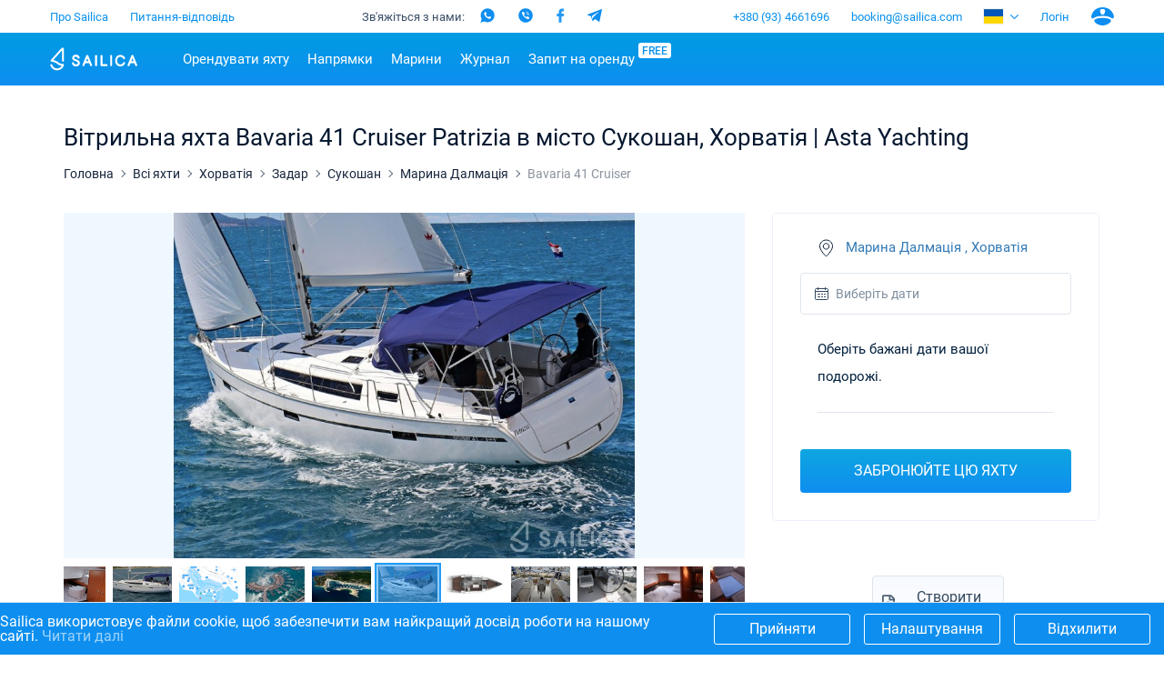

--- FILE ---
content_type: text/html; charset=UTF-8
request_url: https://sailica.ua/catalog/bavaria-c-41-bt-468
body_size: 24555
content:
<!DOCTYPE html>
<html lang="uk" style="overflow:hidden; touch-action:none;">
<head>
    <meta name="msvalidate.01" content="860B7A7BB89EABCDAB2C9A288D507028" />
    <link rel="preconnect" href="https://cdnjs.cloudflare.com/">
    <link rel="preconnect" href="https://fonts.googleapis.com/" crossorigin>
    <link rel="preconnect" href="https://fonts.gstatic.com/" crossorigin>
    <link rel="preconnect" href="https://www.googletagmanager.com/">
    <link rel="preconnect" href="https://www.google-analytics.com/">
    <link rel="preconnect" href="https://connect.facebook.net/">
    <meta charset="utf-8">
    <meta http-equiv="X-UA-Compatible" content="IE=edge">
    <title>Вітрильна яхта Bavaria 41 Cruiser Patrizia ▶️ в місто Сукошан на Sailica.ua</title>
    <meta name="description" content="Орендувати вітрильна яхта в Марина Далмація ☑️Замовити Bavaria 41 Cruiser Patrizia (Asta Yachting) ⚓ Оренда яхт з каталогу Sailica">
            <link rel="canonical" href="https://sailica.ua/catalog/bavaria-c-41-bt-468">
            <meta name="robots" content="max-snippet:-1, max-image-preview:large, max-video-preview:-1"/>
                        <link rel="alternate" hreflang="en-gb" href="https://sailica.com/catalog/bavaria-c-41-bt-468">
                    <link rel="alternate" hreflang="en-us" href="https://sailica.com/catalog/bavaria-c-41-bt-468">
                    <link rel="alternate" hreflang="ru-ru" href="https://sailica.com/ru/catalog/bavaria-c-41-bt-468">
                    <link rel="alternate" hreflang="de-de" href="https://sailica.com/de/catalog/bavaria-c-41-bt-468">
                    <link rel="alternate" hreflang="uk-ua" href="https://sailica.ua/catalog/bavaria-c-41-bt-468">
                    <link rel="alternate" hreflang="en" href="https://sailica.com/catalog/bavaria-c-41-bt-468">
                    <link rel="alternate" hreflang="ru" href="https://sailica.com/ru/catalog/bavaria-c-41-bt-468">
                    <link rel="alternate" hreflang="de" href="https://sailica.com/de/catalog/bavaria-c-41-bt-468">
                    <link rel="alternate" hreflang="uk" href="https://sailica.ua/catalog/bavaria-c-41-bt-468">
                        <link rel="alternate" href="https://sailica.com/catalog/bavaria-c-41-bt-468" hreflang="x-default"/>
        <meta property="og:title" content="Вітрильна яхта Bavaria 41 Cruiser Patrizia ▶️ в місто Сукошан на Sailica.ua">
    <meta property="og:description" content="Орендувати вітрильна яхта в Марина Далмація ☑️Замовити Bavaria 41 Cruiser Patrizia (Asta Yachting) ⚓ Оренда яхт з каталогу Sailica">
    <meta property="og:image" content="http://sailica.ua/frontend/img/og-ua.png">
    <meta property="og:type" content="website">
    <meta property="og:url" content="http://sailica.ua/catalog/bavaria-c-41-bt-468">
    <meta name="msapplication-navbutton-color" content="#377FE8">
    <meta name="apple-mobile-web-app-status-bar-style" content="#377FE8">
    <meta name="viewport" content="width=device-width, initial-scale=1, maximum-scale=2">
    <meta name="apple-itunes-app" content="app-id=1358778605">
    <link rel="apple-touch-icon" sizes="57x57" href="/icon/apple-icon-57x57.png">
    <link rel="apple-touch-icon" sizes="60x60" href="/icon/apple-icon-60x60.png">
    <link rel="apple-touch-icon" sizes="72x72" href="/icon/apple-icon-72x72.png">
    <link rel="apple-touch-icon" sizes="76x76" href="/icon/apple-icon-76x76.png">
    <link rel="apple-touch-icon" sizes="114x114" href="/icon/apple-icon-114x114.png">
    <link rel="apple-touch-icon" sizes="120x120" href="/icon/apple-icon-120x120.png">
    <link rel="apple-touch-icon" sizes="144x144" href="/icon/apple-icon-144x144.png">
    <link rel="apple-touch-icon" sizes="152x152" href="/icon/apple-icon-152x152.png">
    <link rel="apple-touch-icon" sizes="180x180" href="/icon/apple-icon-180x180.png">
    <link rel="icon" type="image/svg+xml" href="/icon/favicon-universal.svg">
    <link rel="icon" type="image/png" sizes="192x192" href="/icon/android-icon-192x192.png">
    <link rel="icon" type="image/png" sizes="32x32" href="/icon/favicon-32x32.png">
    <link rel="icon" type="image/png" sizes="28x28" href="/icon/favicon-28x28.png">
    <link rel="icon" type="image/png" sizes="96x96" href="/icon/favicon-96x96.png">
    <link rel="icon" type="image/png" sizes="16x16" href="/icon/favicon-16x16.png">

    <meta name="yandex-verification" content="0c816fd7240f3676"/>
    <meta name="google-site-verification" content="3V9cBbRtPWdY1CeZFhVYkRD6kWTZMAx_AVOOrlogE4A" />
    <meta name='wmail-verification' content='6534aaa24149bd483bfbf6d812abf281' />
    <meta name="msapplication-TileColor" content="#377FE8">
    <meta name="msapplication-TileImage" content="/icon/ms-icon-144x144.png">
    <meta name="csrf-token" content="cZiSF4r3UBfdTvH4K4WJqwO3yWia6tzGkSE27AJb">
    <meta name="locale" content="ua">
    <link rel="preload" href="/frontend/style.min.css?id=68446de8e17239bc9e64" as="style" onload="this.onload=null;this.rel='stylesheet'">
    <link rel="preload" media="screen" href="/frontend/app.css?id=126d4d8340ab2886c378" as="style" onload="this.onload=null;this.rel='stylesheet'">
    <noscript>
        <link rel="stylesheet" href="/frontend/style.min.css?id=68446de8e17239bc9e64">
        <link rel="stylesheet" media="screen" href="/frontend/app.css?id=126d4d8340ab2886c378">
    </noscript>
    <style>
        .page_catalog .filters-wrapper .filters-content .founded.founded-desktop {
            display: block;
        }
        .wrapper-all{visibility:hidden;}
        .sailica-loader-main{position:fixed;width:140px;height:100px;top:calc(50vh - 100px);bottom:0;z-index:9;pointer-events:none}i.sailica-loader-main__icon{background-image:url("data:image/svg+xml;utf8,<svg xmlns='http://www.w3.org/2000/svg' viewBox='0 0 14.93 24.97'><g data-name='Слой 2'><g data-name='Слой 1'><path data-name='path0 fill' d='M7.44 25A7.67 7.67 0 0 1 0 19.45a1 1 0 0 1 2-.52 5.67 5.67 0 0 0 10.44 1 10.17 10.17 0 0 1-2.85-.72 8.06 8.06 0 0 1-2.18-1.42 6.39 6.39 0 0 0-1.76-1.16 19.9 19.9 0 0 0-3.84-1C1 15.39.72 15.33.45 15a1 1 0 0 1 .15-1.4C1.44 12.68 12.12.66 12.23.54a1.52 1.52 0 0 1 2.65 1.08v12.74a1 1 0 0 1-1 1 1 1 0 0 1-1-1V2.93c-2.12 2.38-7.29 8.2-9.62 10.81a18.85 18.85 0 0 1 3.24 1 8.38 8.38 0 0 1 2.29 1.48 6.08 6.08 0 0 0 1.65 1.09 8.61 8.61 0 0 0 3.2.63 1.27 1.27 0 0 1 1.05.38 1 1 0 0 1 .24.77v.1A7.35 7.35 0 0 1 12.55 23a7.61 7.61 0 0 1-5.11 2z' style='fill:%232695e9'/></g></g></svg>");display:inline-block;background-repeat:no-repeat;background-position:center;background-size:contain;-webkit-transform:translateZ(0);transform:translateZ(0)}.sailica-loader-main__icon{width:60px;height:100%;margin-right:2px;-webkit-transform-origin:bottom center;-ms-transform-origin:bottom center;transform-origin:bottom center;-webkit-animation:2.4s ease-in-out infinite animBoat;animation:2.4s ease-in-out infinite animBoat}.sailica-loader-main__dote[dote-num="1"],.sailica-loader-main__dote[dote-num="2"],.sailica-loader-main__dote[dote-num="3"]{-webkit-animation:2.4s ease-in-out infinite moveDoteUp2;animation:2.4s ease-in-out infinite moveDoteUp2}.sailica-loader-main__dote{width:12px;height:12px;margin:0 3px;-webkit-border-radius:50%;border-radius:50%;background:#0e8ff0;overflow:hidden;-webkit-transform:translateY(6px) rotate(0) translateZ(0) scale(1);transform:translateY(6px) rotate(0) translateZ(0) scale(1)}.sailica-loader,.sailica-loader-main__dote{display:inline-block}.sailica-loader-main__dote[dote-num="2"]{-webkit-animation-delay:.3s;animation-delay:.3s}.sailica-loader-main__dote[dote-num="3"]{-webkit-animation-delay:.6s;animation-delay:.6s}@-webkit-keyframes animBoat2{0%,100%{-webkit-transform:translateY(2px) rotate(4deg) translateZ(0) scale(1);transform:translateY(2px) rotate(4deg) translateZ(0) scale(1)}50%{-webkit-transform:translateY(-2px) rotate(-2deg) translateZ(0) scale(1);transform:translateY(-2px) rotate(-2deg) translateZ(0) scale(1)}}@keyframes  animBoat2{0%,100%{-webkit-transform:translateY(2px) rotate(4deg) translateZ(0) scale(1);transform:translateY(2px) rotate(4deg) translateZ(0) scale(1)}50%{-webkit-transform:translateY(-2px) rotate(-2deg) translateZ(0) scale(1);transform:translateY(-2px) rotate(-2deg) translateZ(0) scale(1)}}@-webkit-keyframes moveDoteUp2{0%,100%{-webkit-transform:translateY(6px);transform:translateY(6px)}50%{-webkit-transform:translateY(-6px);transform:translateY(-6px)}}@keyframes  moveDoteUp2{0%,100%{-webkit-transform:translateY(6px);transform:translateY(6px)}50%{-webkit-transform:translateY(-6px);transform:translateY(-6px)}}
        #loading__container{position:absolute;display:inline-flex;align-content:center;justify-content:center;height:100vh;width:100vw;font-family:Arial,sans-serif;font-size:16px;color:#3a4e68}#loading__container div{align-self:center}
    </style>
    <script>
        document.addEventListener("DOMContentLoaded", function () {
          let lazyLoadImages;

          if ("IntersectionObserver" in window) {
            lazyLoadImages = document.querySelectorAll(".lazy");
            const imageObserver = new IntersectionObserver(function (entries, observer) {
              entries.forEach(function (entry) {
                if (entry.isIntersecting) {
                  const image = entry.target;
                  image.classList.remove("lazy");
                  imageObserver.unobserve(image);
                }
              });
            });

            lazyLoadImages.forEach(function (image) {
              imageObserver.observe(image);
            });
          } else {
            let lazyLoadThrottleTimeout;
            lazyLoadImages = document.querySelectorAll(".lazy");

            function lazyLoad() {
              if (lazyLoadThrottleTimeout) {
                clearTimeout(lazyLoadThrottleTimeout);
              }

              lazyLoadThrottleTimeout = setTimeout(function () {
                const scrollTop = window.scrollY;
                lazyLoadImages.forEach(function (img) {
                  if (img.offsetTop < (window.innerHeight + scrollTop)) {
                    img.src = img.dataset.src;
                    img.classList.remove('lazy');
                  }
                });
                if (lazyLoadImages.length === 0) {
                  document.removeEventListener("scroll", lazyLoad);
                  window.removeEventListener("resize", lazyLoad);
                  window.removeEventListener("orientationChange", lazyLoad);
                }
              }, 20);
            }

            document.addEventListener("scroll", lazyLoad);
            window.addEventListener("resize", lazyLoad);
            window.addEventListener("orientationChange", lazyLoad);
          }
        });
    </script>
    














                        <script>(function (w, d, s, l, i) {
        w[l] = w[l] || [];
        w[l].push({
            'gtm.start':
                new Date().getTime(), event: 'gtm.js'
        });
        var f = d.getElementsByTagName(s)[0],
            j = d.createElement(s), dl = l != 'dataLayer' ? '&l=' + l : '';
        j.defer = true;
        j.src =
            'https://www.googletagmanager.com/gtm.js?id=' + i + dl;
        f.parentNode.insertBefore(j, f);
    })(window, document, 'script', 'dataLayer', 'GTM-5VLBVVLX');
</script>
<script async src="https://www.googletagmanager.com/gtag/js?id=G-PY8LKZ2LXY"></script>
<script>
    window.dataLayer = window.dataLayer || [];
    function gtag(){dataLayer.push(arguments);}
    gtag('js', new Date());

    gtag('config', 'G-PY8LKZ2LXY');
</script>
                            <script type="application/ld+json">{"@context":"https://schema.org","@type":"BreadcrumbList","itemListElement":[{"@type":"ListItem","position":1,"name":"Головна","item":"http://sailica.ua"},{"@type":"ListItem","position":2,"name":"Всі яхти","item":"http://sailica.ua/catalog"},{"@type":"ListItem","position":3,"name":"Хорватія","item":"https://sailica.ua/catalog/croatia"},{"@type":"ListItem","position":4,"name":"Задар","item":"https://sailica.ua/catalog/croatia/region-zadar"},{"@type":"ListItem","position":5,"name":"Сукошан","item":"https://sailica.ua/catalog/croatia/sukosan"},{"@type":"ListItem","position":6,"name":"Марина Далмація","item":"https://sailica.ua/catalog/croatia/marina-dalmacija"}]}</script>
                <script type="application/ld+json">{"@context":"https://schema.org","@type":"Product","name":"Bavaria 41 Cruiser","sku": "bavaria-41-cruiser-468","image":["https://sailica-prod-main.s3.eu-central-1.amazonaws.com/12127840263200096/thumbnail/a45bc61d734c57e6d82619fcd497281b.jpg","https://sailica-prod-main.s3.eu-central-1.amazonaws.com/12127840263200096/medium/a45bc61d734c57e6d82619fcd497281b.jpg","https://sailica-prod-main.s3.eu-central-1.amazonaws.com/12127840263200096/large/a45bc61d734c57e6d82619fcd497281b.jpg","https://sailica-prod-main.s3.eu-central-1.amazonaws.com/12127840263200096/original/a45bc61d734c57e6d82619fcd497281b.jpg"],"description":"Орендувати вітрильна яхта в Марина Далмація ☑️Замовити Bavaria 41 Cruiser Patrizia (Asta Yachting) ⚓ Оренда яхт з каталогу Sailica","offers":{"@type": "AggregateOffer","lowPrice": "1655","highPrice": "1655","priceCurrency": "EUR"},"brand": {"@type": "Brand","name": "Bavaria"}}</script>
    </head>
<body style="overflow:hidden; touch-action:none;">
            <noscript>
    <iframe src="https://www.googletagmanager.com/ns.html?id=GTM-5VLBVVLX" height="0" width="0" style="display:none;visibility:hidden"></iframe>
</noscript>
    <div id="loading__container">
    <div class="sailica-loader-main">
    <i class="sailica-loader-main__icon"></i>
    <span class="sailica-loader-main__dote" dote-num="1"></span>
    <span class="sailica-loader-main__dote" dote-num="2"></span>
    <span class="sailica-loader-main__dote" dote-num="3"></span>
</div></div>
<div class="wrapper-all" id="boat-page" :class="[{'is-scroll-top': scroll.delta === -1}, {'is-mounted': isMounted}, {'is-desktop': isDesktop}, {'is-device': !isDesktop}]">
        <header class="hdr main" :class="{'is-open': isHeaderBurger}" :style="headerInnerMobileStyle()">
    <div v-if="isDesktop" class="hdr-desktop">
        <div class="hdr-top content-area">
    <ul class="hdr-top-items">
        <li class="hdr-top-item">
            <a href="https://sailica.ua/about-us" class="link  ">Про Sailica</a>
        </li>
            <li class="hdr-top-item">
            <a href="https://sailica.ua/faq" class="link  ">Питання-відповідь</a>
        </li>
        </ul>
    <ul class="hdr-top-items">
        <li class="hdr-top-item">
    <div class="soc-text-block">
        Зв'яжіться з нами:    </div>
    <div class="soc-head">
        <a href="https://wa.me/380934661696"
            rel="nofollow" target="_blank"
            class="social_head_link_wa"><i title="WhatsApp" class="wa-head"></i></a>
        <a href="viber://chat?number=380934661696"
            rel="nofollow" target="_blank"
            class="social__link social_head_link_viber"><i title="Viber" class="viber-head"></i></a>
        <a href="https://m.me/sailicacom"
            rel="nofollow" target="_blank"
            class="social_head_link_fb"><i title="Facebook" class="fb-head"></i></a>
        <a href="https://t.me/+380934661696"
            rel="nofollow" target="_blank"
            class="social_head_link_tg"><i title="Telegram" class="tg-head"></i></a>
    </div>
</li>
    </ul>
    <ul class="hdr-top-items">
        <li class="hdr-top-item">
            <a href="tel:+380934661696" class="link">+380 (93) 4661696</a>
        </li>
            <li class="hdr-top-item">
            <a href="/cdn-cgi/l/email-protection#d3b1bcbcb8babdb493a0b2babfbab0b2fdb0bcbe" class="link"><span class="__cf_email__" data-cfemail="42202d2d292b2c250231232b2e2b21236c212d2f">[email&#160;protected]</span></a>
        </li>
            <li class="hdr-top-item">
        <span class="hdr-locale" :class="{open: isHeaderLanguages}" @click.stop="clickHeaderLanguages">
            <i class="flag ua-locale-flag"></i>
        </span>
        <ul class="hdr-locale-list" :class="{open: isHeaderLanguages}" v-click-outside.stop="clickOutsideHeaderLanguages">
                                                <li class="hdr-locale-item">
                        <a id="hdr-locale-link-en" class="link" href="https://sailica.com/catalog/bavaria-c-41-bt-468" aria-label="Switch to en language">
                            <i class="flag en-locale-flag"></i>
                        </a>
                    </li>
                                                                <li class="hdr-locale-item">
                        <a id="hdr-locale-link-ru" class="link" href="https://sailica.com/ru/catalog/bavaria-c-41-bt-468" aria-label="Switch to ru language">
                            <i class="flag ru-locale-flag"></i>
                        </a>
                    </li>
                                                                <li class="hdr-locale-item">
                        <a id="hdr-locale-link-de" class="link" href="https://sailica.com/de/catalog/bavaria-c-41-bt-468" aria-label="Switch to de language">
                            <i class="flag de-locale-flag"></i>
                        </a>
                    </li>
                                                                <li class="hdr-locale-item">
                        <a id="hdr-locale-link-uk" class="link" href="https://sailica.ua/catalog/bavaria-c-41-bt-468" aria-label="Switch to uk language">
                            <i class="flag uk-locale-flag"></i>
                        </a>
                    </li>
                                    </ul>
    </li>
        <li v-if="lsAvailable" class="hdr-top-item favourites " :class="{'is-active': favouritesArr.length > 0}">
    <a href="https://sailica.ua/wishlist" class="link" aria-label="Wishlist">
        <span v-if="favouritesArr.length !== 0" class="link-count">{{ favouritesArr.length }}</span>
        <span class="link-icon">
            <i class="heart heart-stroke-blue"></i>
            <i class="heart heart-fill-blue"></i>
        </span>
    </a>
</li>        <li class="hdr-top-item">
                    <button class="link" title="Логін" @click.prevent="initModal('login')">
                Логін            </button>
            </li>
    <li class="hdr-top-item user-icon">
        <button class="link" title="Обліковий запис" @click.prevent="initModal('login-singup')">
            <i class="user-blue"></i>
        </button>
    </li>
    </ul>
</div>        <div class="hdr-bottom">
    <div class="hdr-bottom-inner">
        <div class="hdr-menu">
            <div class="hdr-bottom-row content-area">
                <ul class="hdr-bottom-items">
                    <li class="hdr-bottom-item">
                        <a href="https://sailica.ua" class="link logo ">
    <img src="/frontend/img/logo/sailica.svg" width="96" height="26" title="Оренда яхт: оренда яхт, катамаранів і вітрильників в системі бронювання Sailica"
         alt="Оренда яхт: оренда яхт, катамаранів і вітрильників в системі бронювання Sailica">
</a>                    </li>
                </ul>
                <ul class="hdr-bottom-items">
                    <li class="hdr-bottom-item  " @mouseover.stop="mouseOverHdrMenuItem($event)" @mouseleave.stop="mouseLeaveHdrMenuItem($event)">
        <a class="link color-1" href="https://sailica.ua/catalog">Орендувати яхту</a>
                    <div class="hdr-bottom-sub-items-block">
                <ul class="hdr-bottom-sub-items-columns content-area">
                                            <li class="hdr-bottom-sub-items-column for-catalog">
                            <ul class="hdr-bottom-sub-items">
                                                                    <li class="hdr-bottom-sub-item  ">
                                                                                    <span class="link color-1">Популярні країни</span>
                                                                                                                            <ul class="hdr-bottom-sub-item-children">
                                                                                                    <li class="hdr-bottom-sub-item-child  ">
                                                        <a class="link color-1" href="https://sailica.ua/catalog/croatia">
                                                            <span>Хорватія</span>
                                                        </a>
                                                    </li>
                                                                                                    <li class="hdr-bottom-sub-item-child  ">
                                                        <a class="link color-1" href="https://sailica.ua/catalog/greece">
                                                            <span>Греція</span>
                                                        </a>
                                                    </li>
                                                                                                    <li class="hdr-bottom-sub-item-child  ">
                                                        <a class="link color-1" href="https://sailica.ua/catalog/italy">
                                                            <span>Італія</span>
                                                        </a>
                                                    </li>
                                                                                                    <li class="hdr-bottom-sub-item-child  ">
                                                        <a class="link color-1" href="https://sailica.ua/catalog/turkey">
                                                            <span>Туреччина</span>
                                                        </a>
                                                    </li>
                                                                                                    <li class="hdr-bottom-sub-item-child  ">
                                                        <a class="link color-1" href="https://sailica.ua/catalog/spain">
                                                            <span>Іспанія</span>
                                                        </a>
                                                    </li>
                                                                                                    <li class="hdr-bottom-sub-item-child  ">
                                                        <a class="link color-1" href="https://sailica.ua/catalog/france">
                                                            <span>Франція</span>
                                                        </a>
                                                    </li>
                                                                                                    <li class="hdr-bottom-sub-item-child  ">
                                                        <a class="link color-1" href="https://sailica.ua/catalog/seychelles">
                                                            <span>Сейшели</span>
                                                        </a>
                                                    </li>
                                                                                                    <li class="hdr-bottom-sub-item-child  ">
                                                        <a class="link color-1" href="https://sailica.ua/catalog/british-virgin-islands">
                                                            <span>Британські Віргінські острови</span>
                                                        </a>
                                                    </li>
                                                                                                    <li class="hdr-bottom-sub-item-child  ">
                                                        <a class="link color-1" href="https://sailica.ua/catalog/martinique">
                                                            <span>Мартініка</span>
                                                        </a>
                                                    </li>
                                                                                                    <li class="hdr-bottom-sub-item-child  ">
                                                        <a class="link color-1" href="https://sailica.ua/catalog/bahamas">
                                                            <span>Багами</span>
                                                        </a>
                                                    </li>
                                                                                            </ul>
                                                                            </li>
                                                            </ul>
                        </li>
                                            <li class="hdr-bottom-sub-items-column for-catalog">
                            <ul class="hdr-bottom-sub-items">
                                                                    <li class="hdr-bottom-sub-item  ">
                                                                                    <span class="link color-1">Популярні напрямки</span>
                                                                                                                            <ul class="hdr-bottom-sub-item-children">
                                                                                                    <li class="hdr-bottom-sub-item-child  ">
                                                        <a class="link color-1" href="https://sailica.ua/catalog/croatia/region-split">
                                                            <span>Спліт</span>
                                                        </a>
                                                    </li>
                                                                                                    <li class="hdr-bottom-sub-item-child  ">
                                                        <a class="link color-1" href="https://sailica.ua/catalog/croatia/region-sibenik">
                                                            <span>Шибеник</span>
                                                        </a>
                                                    </li>
                                                                                                    <li class="hdr-bottom-sub-item-child  ">
                                                        <a class="link color-1" href="https://sailica.ua/catalog/croatia/region-zadar">
                                                            <span>Задар</span>
                                                        </a>
                                                    </li>
                                                                                                    <li class="hdr-bottom-sub-item-child  ">
                                                        <a class="link color-1" href="https://sailica.ua/catalog/italy/sardinia">
                                                            <span>Сардинія</span>
                                                        </a>
                                                    </li>
                                                                                                    <li class="hdr-bottom-sub-item-child  ">
                                                        <a class="link color-1" href="https://sailica.ua/catalog/italy/sicily">
                                                            <span>Сицилія</span>
                                                        </a>
                                                    </li>
                                                                                                    <li class="hdr-bottom-sub-item-child  ">
                                                        <a class="link color-1" href="https://sailica.ua/catalog/spain/region-ibiza">
                                                            <span>Ібіца</span>
                                                        </a>
                                                    </li>
                                                                                                    <li class="hdr-bottom-sub-item-child  ">
                                                        <a class="link color-1" href="https://sailica.ua/catalog/greece/athens">
                                                            <span>Афіни</span>
                                                        </a>
                                                    </li>
                                                                                                    <li class="hdr-bottom-sub-item-child  ">
                                                        <a class="link color-1" href="https://sailica.ua/catalog/greece/lefkada">
                                                            <span>Лефкада</span>
                                                        </a>
                                                    </li>
                                                                                                    <li class="hdr-bottom-sub-item-child  ">
                                                        <a class="link color-1" href="https://sailica.ua/catalog/greece/corfu">
                                                            <span>Корфу</span>
                                                        </a>
                                                    </li>
                                                                                                    <li class="hdr-bottom-sub-item-child  ">
                                                        <a class="link color-1" href="https://sailica.ua/catalog/turkey/region-mugla">
                                                            <span>Регіон Мугла</span>
                                                        </a>
                                                    </li>
                                                                                            </ul>
                                                                            </li>
                                                            </ul>
                        </li>
                                            <li class="hdr-bottom-sub-items-column for-catalog">
                            <ul class="hdr-bottom-sub-items">
                                                                    <li class="hdr-bottom-sub-item  ">
                                                                                    <span class="link color-1">Популярні марини</span>
                                                                                                                            <ul class="hdr-bottom-sub-item-children">
                                                                                                    <li class="hdr-bottom-sub-item-child  ">
                                                        <a class="link color-1" href="https://sailica.ua/catalog/greece/alimos-marina">
                                                            <span>Марина Алімос</span>
                                                        </a>
                                                    </li>
                                                                                                    <li class="hdr-bottom-sub-item-child  ">
                                                        <a class="link color-1" href="https://sailica.ua/catalog/greece/lefkas">
                                                            <span>D-Marin Лефкас</span>
                                                        </a>
                                                    </li>
                                                                                                    <li class="hdr-bottom-sub-item-child  ">
                                                        <a class="link color-1" href="https://sailica.ua/catalog/croatia/marina-dalmacija">
                                                            <span>Марина Далмація</span>
                                                        </a>
                                                    </li>
                                                                                                    <li class="hdr-bottom-sub-item-child  ">
                                                        <a class="link color-1" href="https://sailica.ua/catalog/greece/marina-gouvia">
                                                            <span>D-Marin Гувія</span>
                                                        </a>
                                                    </li>
                                                                                                    <li class="hdr-bottom-sub-item-child  ">
                                                        <a class="link color-1" href="https://sailica.ua/catalog/croatia/marina-baotic">
                                                            <span>Марина Баотік</span>
                                                        </a>
                                                    </li>
                                                                                                    <li class="hdr-bottom-sub-item-child  ">
                                                        <a class="link color-1" href="https://sailica.ua/catalog/croatia/marina-mandalina">
                                                            <span>Марина Мандаліна</span>
                                                        </a>
                                                    </li>
                                                                                                    <li class="hdr-bottom-sub-item-child  ">
                                                        <a class="link color-1" href="https://sailica.ua/catalog/croatia/marina-kornati">
                                                            <span>Марина Корнаті</span>
                                                        </a>
                                                    </li>
                                                                                                    <li class="hdr-bottom-sub-item-child  ">
                                                        <a class="link color-1" href="https://sailica.ua/catalog/croatia/marina-kastela">
                                                            <span>Марина Кастела</span>
                                                        </a>
                                                    </li>
                                                                                                    <li class="hdr-bottom-sub-item-child  ">
                                                        <a class="link color-1" href="https://sailica.ua/catalog/croatia/aci-dubrovnik">
                                                            <span>ACI Марина Дубровник</span>
                                                        </a>
                                                    </li>
                                                                                                    <li class="hdr-bottom-sub-item-child  ">
                                                        <a class="link color-1" href="https://sailica.ua/catalog/croatia/veruda">
                                                            <span>Марина Веруда</span>
                                                        </a>
                                                    </li>
                                                                                            </ul>
                                                                            </li>
                                                            </ul>
                        </li>
                                            <li class="hdr-bottom-sub-items-column for-catalog">
                            <ul class="hdr-bottom-sub-items">
                                                                    <li class="hdr-bottom-sub-item  ">
                                                                                    <span class="link color-1">Популярні бренди</span>
                                                                                                                            <ul class="hdr-bottom-sub-item-children">
                                                                                                    <li class="hdr-bottom-sub-item-child  ">
                                                        <a class="link color-1" href="https://sailica.ua/catalog/beneteau">
                                                            <span>Beneteau</span>
                                                        </a>
                                                    </li>
                                                                                                    <li class="hdr-bottom-sub-item-child  ">
                                                        <a class="link color-1" href="https://sailica.ua/catalog/jeanneau">
                                                            <span>Jeanneau</span>
                                                        </a>
                                                    </li>
                                                                                                    <li class="hdr-bottom-sub-item-child  ">
                                                        <a class="link color-1" href="https://sailica.ua/catalog/bavaria">
                                                            <span>Bavaria</span>
                                                        </a>
                                                    </li>
                                                                                                    <li class="hdr-bottom-sub-item-child  ">
                                                        <a class="link color-1" href="https://sailica.ua/catalog/dufour">
                                                            <span>Dufour</span>
                                                        </a>
                                                    </li>
                                                                                                    <li class="hdr-bottom-sub-item-child  ">
                                                        <a class="link color-1" href="https://sailica.ua/catalog/elan">
                                                            <span>Elan</span>
                                                        </a>
                                                    </li>
                                                                                                    <li class="hdr-bottom-sub-item-child  ">
                                                        <a class="link color-1" href="https://sailica.ua/catalog/hanse">
                                                            <span>Hanse</span>
                                                        </a>
                                                    </li>
                                                                                                    <li class="hdr-bottom-sub-item-child  ">
                                                        <a class="link color-1" href="https://sailica.ua/catalog/excess">
                                                            <span>Excess</span>
                                                        </a>
                                                    </li>
                                                                                                    <li class="hdr-bottom-sub-item-child  ">
                                                        <a class="link color-1" href="https://sailica.ua/catalog/lagoon">
                                                            <span>Lagoon</span>
                                                        </a>
                                                    </li>
                                                                                                    <li class="hdr-bottom-sub-item-child  ">
                                                        <a class="link color-1" href="https://sailica.ua/catalog/bali-catamarans">
                                                            <span>Bali</span>
                                                        </a>
                                                    </li>
                                                                                                    <li class="hdr-bottom-sub-item-child  ">
                                                        <a class="link color-1" href="https://sailica.ua/catalog/fountaine-pajot">
                                                            <span>Fountaine Pajot</span>
                                                        </a>
                                                    </li>
                                                                                                    <li class="hdr-bottom-sub-item-child  ">
                                                        <a class="link color-1" href="https://sailica.ua/catalog/leopard-catamarans">
                                                            <span>Leopard</span>
                                                        </a>
                                                    </li>
                                                                                            </ul>
                                                                            </li>
                                                            </ul>
                        </li>
                                            <li class="hdr-bottom-sub-items-column for-catalog">
                            <ul class="hdr-bottom-sub-items">
                                                                    <li class="hdr-bottom-sub-item  ">
                                                                                    <a class="link color-1"
                                               href="https://sailica.ua/catalog/catamaran">Катамарани</a>
                                                                                                                            <ul class="hdr-bottom-sub-item-children">
                                                                                                    <li class="hdr-bottom-sub-item-child  ">
                                                        <a class="link color-1" href="https://sailica.ua/catalog?models=lagoon-40">
                                                            <span>Lagoon 40</span>
                                                        </a>
                                                    </li>
                                                                                                    <li class="hdr-bottom-sub-item-child  ">
                                                        <a class="link color-1" href="https://sailica.ua/catalog?models=lagoon-42">
                                                            <span>Lagoon 42</span>
                                                        </a>
                                                    </li>
                                                                                                    <li class="hdr-bottom-sub-item-child  ">
                                                        <a class="link color-1" href="https://sailica.ua/catalog?models=lagoon-46">
                                                            <span>Lagoon 46</span>
                                                        </a>
                                                    </li>
                                                                                                    <li class="hdr-bottom-sub-item-child  ">
                                                        <a class="link color-1" href="https://sailica.ua/catalog?models=lagoon-50">
                                                            <span>Lagoon 50</span>
                                                        </a>
                                                    </li>
                                                                                                    <li class="hdr-bottom-sub-item-child  ">
                                                        <a class="link color-1" href="https://sailica.ua/catalog?models=bali-catspace">
                                                            <span>Bali Catspace</span>
                                                        </a>
                                                    </li>
                                                                                                    <li class="hdr-bottom-sub-item-child  ">
                                                        <a class="link color-1" href="https://sailica.ua/catalog?models=bali-42">
                                                            <span>Bali 4.2</span>
                                                        </a>
                                                    </li>
                                                                                                    <li class="hdr-bottom-sub-item-child  ">
                                                        <a class="link color-1" href="https://sailica.ua/catalog?models=bali-46">
                                                            <span>Bali 4.6</span>
                                                        </a>
                                                    </li>
                                                                                                    <li class="hdr-bottom-sub-item-child  ">
                                                        <a class="link color-1" href="https://sailica.ua/catalog?models=bali-54">
                                                            <span>Bali 5.4</span>
                                                        </a>
                                                    </li>
                                                                                                    <li class="hdr-bottom-sub-item-child  ">
                                                        <a class="link color-1" href="https://sailica.ua/catalog?models=astrea-42-4-2-cab">
                                                            <span>Astrea 42</span>
                                                        </a>
                                                    </li>
                                                                                                    <li class="hdr-bottom-sub-item-child  ">
                                                        <a class="link color-1" href="https://sailica.ua/catalog?models=excess-11">
                                                            <span>Excess 11</span>
                                                        </a>
                                                    </li>
                                                                                            </ul>
                                                                            </li>
                                                            </ul>
                        </li>
                                            <li class="hdr-bottom-sub-items-column for-catalog">
                            <ul class="hdr-bottom-sub-items">
                                                                    <li class="hdr-bottom-sub-item  ">
                                                                                    <a class="link color-1"
                                               href="https://sailica.ua/catalog/sailing-yacht">Вітрильні яхти</a>
                                                                                                                            <ul class="hdr-bottom-sub-item-children">
                                                                                                    <li class="hdr-bottom-sub-item-child  ">
                                                        <a class="link color-1" href="https://sailica.ua/catalog?models=bavaria-c42">
                                                            <span>Bavaria C42</span>
                                                        </a>
                                                    </li>
                                                                                                    <li class="hdr-bottom-sub-item-child  ">
                                                        <a class="link color-1" href="https://sailica.ua/catalog?models=bavaria-cruiser-46">
                                                            <span>Bavaria Cruiser 46</span>
                                                        </a>
                                                    </li>
                                                                                                    <li class="hdr-bottom-sub-item-child  ">
                                                        <a class="link color-1" href="https://sailica.ua/catalog?models=bavaria-cruiser-51">
                                                            <span>Bavaria Cruiser 51</span>
                                                        </a>
                                                    </li>
                                                                                                    <li class="hdr-bottom-sub-item-child  ">
                                                        <a class="link color-1" href="https://sailica.ua/catalog?models=oceanis-401">
                                                            <span>Oceanis 40.1</span>
                                                        </a>
                                                    </li>
                                                                                                    <li class="hdr-bottom-sub-item-child  ">
                                                        <a class="link color-1" href="https://sailica.ua/catalog?models=oceanis-461">
                                                            <span>Oceanis 46.1</span>
                                                        </a>
                                                    </li>
                                                                                                    <li class="hdr-bottom-sub-item-child  ">
                                                        <a class="link color-1" href="https://sailica.ua/catalog?models=oceanis-511">
                                                            <span>Oceanis 51.1</span>
                                                        </a>
                                                    </li>
                                                                                                    <li class="hdr-bottom-sub-item-child  ">
                                                        <a class="link color-1" href="https://sailica.ua/catalog?models=jeanneau-54">
                                                            <span>Jeanneau 54</span>
                                                        </a>
                                                    </li>
                                                                                                    <li class="hdr-bottom-sub-item-child  ">
                                                        <a class="link color-1" href="https://sailica.com/catalog?models=sun-odyssey-440">
                                                            <span>Sun Odyssey 440</span>
                                                        </a>
                                                    </li>
                                                                                                    <li class="hdr-bottom-sub-item-child  ">
                                                        <a class="link color-1" href="https://sailica.ua/catalog?models=sun-odyssey-410">
                                                            <span>Sun Odyssey 410</span>
                                                        </a>
                                                    </li>
                                                                                                    <li class="hdr-bottom-sub-item-child  ">
                                                        <a class="link color-1" href="https://sailica.ua/catalog?models=dufour-460-grand-large">
                                                            <span>Dufour 46 GL</span>
                                                        </a>
                                                    </li>
                                                                                            </ul>
                                                                            </li>
                                                            </ul>
                        </li>
                                    </ul>
            </div>
            </li>
    <li class="hdr-bottom-item  " @mouseover.stop="mouseOverHdrMenuItem($event)" @mouseleave.stop="mouseLeaveHdrMenuItem($event)">
        <a class="link color-1" href="https://sailica.ua/destinations">Напрямки</a>
                    <div class="hdr-bottom-sub-items-block">
                <ul class="hdr-bottom-sub-items-columns content-area">
                                            <li class="hdr-bottom-sub-items-column">
                            <ul class="hdr-bottom-sub-items">
                                                                    <li class="hdr-bottom-sub-item  ">
                                                                                    <a class="link color-1"
                                               href="https://sailica.ua/destinations/croatia">Хорватія</a>
                                                                                                                            <ul class="hdr-bottom-sub-item-children">
                                                                                                    <li class="hdr-bottom-sub-item-child  ">
                                                        <a class="link color-1" href="https://sailica.ua/destinations/zadar">
                                                            <span>Задар</span>
                                                        </a>
                                                    </li>
                                                                                                    <li class="hdr-bottom-sub-item-child  ">
                                                        <a class="link color-1" href="https://sailica.ua/destinations/dubrovnik">
                                                            <span>Дубровник</span>
                                                        </a>
                                                    </li>
                                                                                                    <li class="hdr-bottom-sub-item-child  ">
                                                        <a class="link color-1" href="https://sailica.ua/destinations/split">
                                                            <span>Спліт</span>
                                                        </a>
                                                    </li>
                                                                                                    <li class="hdr-bottom-sub-item-child  ">
                                                        <a class="link color-1" href="https://sailica.ua/destinations/biograd">
                                                            <span>Біоград</span>
                                                        </a>
                                                    </li>
                                                                                                    <li class="hdr-bottom-sub-item-child  ">
                                                        <a class="link color-1" href="https://sailica.ua/destinations/trogir">
                                                            <span>Трогір</span>
                                                        </a>
                                                    </li>
                                                                                            </ul>
                                                                            </li>
                                                            </ul>
                        </li>
                                            <li class="hdr-bottom-sub-items-column">
                            <ul class="hdr-bottom-sub-items">
                                                                    <li class="hdr-bottom-sub-item  ">
                                                                                    <a class="link color-1"
                                               href="https://sailica.ua/destinations/greece">Греція</a>
                                                                                                                            <ul class="hdr-bottom-sub-item-children">
                                                                                                    <li class="hdr-bottom-sub-item-child  ">
                                                        <a class="link color-1" href="https://sailica.ua/destinations/athens">
                                                            <span>Афіни</span>
                                                        </a>
                                                    </li>
                                                                                                    <li class="hdr-bottom-sub-item-child  ">
                                                        <a class="link color-1" href="https://sailica.ua/destinations/lefkada">
                                                            <span>Лефкада</span>
                                                        </a>
                                                    </li>
                                                                                                    <li class="hdr-bottom-sub-item-child  ">
                                                        <a class="link color-1" href="https://sailica.ua/destinations/volos">
                                                            <span>Волос</span>
                                                        </a>
                                                    </li>
                                                                                                    <li class="hdr-bottom-sub-item-child  ">
                                                        <a class="link color-1" href="https://sailica.ua/destinations/corfu">
                                                            <span>Корфу</span>
                                                        </a>
                                                    </li>
                                                                                                    <li class="hdr-bottom-sub-item-child  ">
                                                        <a class="link color-1" href="https://sailica.ua/destinations/lavrion">
                                                            <span>Лавріон</span>
                                                        </a>
                                                    </li>
                                                                                            </ul>
                                                                            </li>
                                                            </ul>
                        </li>
                                            <li class="hdr-bottom-sub-items-column">
                            <ul class="hdr-bottom-sub-items">
                                                                    <li class="hdr-bottom-sub-item  ">
                                                                                    <a class="link color-1"
                                               href="https://sailica.ua/destinations/spain">Іспанія</a>
                                                                                                                            <ul class="hdr-bottom-sub-item-children">
                                                                                                    <li class="hdr-bottom-sub-item-child  ">
                                                        <a class="link color-1" href="https://sailica.ua/destinations/region-mallorca">
                                                            <span>Майорка</span>
                                                        </a>
                                                    </li>
                                                                                                    <li class="hdr-bottom-sub-item-child  ">
                                                        <a class="link color-1" href="https://sailica.ua/destinations/ibiza">
                                                            <span>Ібіца</span>
                                                        </a>
                                                    </li>
                                                                                                    <li class="hdr-bottom-sub-item-child  ">
                                                        <a class="link color-1" href="https://sailica.ua/destinations/canary-islands">
                                                            <span>Канарські острови</span>
                                                        </a>
                                                    </li>
                                                                                                    <li class="hdr-bottom-sub-item-child  ">
                                                        <a class="link color-1" href="https://sailica.ua/destinations/gran-canaria-city">
                                                            <span>Гран-Канарія</span>
                                                        </a>
                                                    </li>
                                                                                                    <li class="hdr-bottom-sub-item-child  ">
                                                        <a class="link color-1" href="https://sailica.ua/destinations/tenerife">
                                                            <span>Тенеріфе</span>
                                                        </a>
                                                    </li>
                                                                                                    <li class="hdr-bottom-sub-item-child  ">
                                                        <a class="link color-1" href="https://sailica.ua/destinations/balearic-islands">
                                                            <span>Балеарські острови</span>
                                                        </a>
                                                    </li>
                                                                                            </ul>
                                                                            </li>
                                                            </ul>
                        </li>
                                            <li class="hdr-bottom-sub-items-column">
                            <ul class="hdr-bottom-sub-items">
                                                                    <li class="hdr-bottom-sub-item  ">
                                                                                    <a class="link color-1"
                                               href="https://sailica.ua/destinations/portugal">Португалія</a>
                                                                                                                            <ul class="hdr-bottom-sub-item-children">
                                                                                                    <li class="hdr-bottom-sub-item-child  ">
                                                        <a class="link color-1" href="https://sailica.ua/destinations/azores-islands">
                                                            <span>Азорські острови</span>
                                                        </a>
                                                    </li>
                                                                                                    <li class="hdr-bottom-sub-item-child  ">
                                                        <a class="link color-1" href="https://sailica.ua/destinations/region-madeira">
                                                            <span>Мадейра</span>
                                                        </a>
                                                    </li>
                                                                                            </ul>
                                                                            </li>
                                                            </ul>
                        </li>
                                            <li class="hdr-bottom-sub-items-column">
                            <ul class="hdr-bottom-sub-items">
                                                                    <li class="hdr-bottom-sub-item  ">
                                                                                    <a class="link color-1"
                                               href="https://sailica.ua/destinations/italy">Італія</a>
                                                                                                                            <ul class="hdr-bottom-sub-item-children">
                                                                                                    <li class="hdr-bottom-sub-item-child  ">
                                                        <a class="link color-1" href="https://sailica.ua/destinations/sicily">
                                                            <span>Сицилія</span>
                                                        </a>
                                                    </li>
                                                                                                    <li class="hdr-bottom-sub-item-child  ">
                                                        <a class="link color-1" href="https://sailica.ua/destinations/sardinia">
                                                            <span>Сардинія</span>
                                                        </a>
                                                    </li>
                                                                                                    <li class="hdr-bottom-sub-item-child  ">
                                                        <a class="link color-1" href="https://sailica.ua/destinations/salerno">
                                                            <span>Салерно</span>
                                                        </a>
                                                    </li>
                                                                                                    <li class="hdr-bottom-sub-item-child  ">
                                                        <a class="link color-1" href="https://sailica.ua/destinations/naples-2">
                                                            <span>Неаполь</span>
                                                        </a>
                                                    </li>
                                                                                                    <li class="hdr-bottom-sub-item-child  ">
                                                        <a class="link color-1" href="https://sailica.ua/destinations/amalfi">
                                                            <span>Амальфі</span>
                                                        </a>
                                                    </li>
                                                                                            </ul>
                                                                            </li>
                                                            </ul>
                        </li>
                                            <li class="hdr-bottom-sub-items-column">
                            <ul class="hdr-bottom-sub-items">
                                                                    <li class="hdr-bottom-sub-item  ">
                                                                                    <a class="link color-1"
                                               href="https://sailica.ua/destinations/turkey">Туреччина</a>
                                                                                                                            <ul class="hdr-bottom-sub-item-children">
                                                                                                    <li class="hdr-bottom-sub-item-child  ">
                                                        <a class="link color-1" href="https://sailica.ua/destinations/marmaris">
                                                            <span>Мармарис</span>
                                                        </a>
                                                    </li>
                                                                                                    <li class="hdr-bottom-sub-item-child  ">
                                                        <a class="link color-1" href="https://sailica.ua/destinations/gocek">
                                                            <span>Гечек</span>
                                                        </a>
                                                    </li>
                                                                                                    <li class="hdr-bottom-sub-item-child  ">
                                                        <a class="link color-1" href="https://sailica.ua/destinations/fethiye">
                                                            <span>Фетхіє</span>
                                                        </a>
                                                    </li>
                                                                                                    <li class="hdr-bottom-sub-item-child  ">
                                                        <a class="link color-1" href="https://sailica.ua/destinations/bodrum">
                                                            <span>Бодрум</span>
                                                        </a>
                                                    </li>
                                                                                            </ul>
                                                                            </li>
                                                            </ul>
                        </li>
                                            <li class="hdr-bottom-sub-items-column">
                            <ul class="hdr-bottom-sub-items">
                                                                    <li class="hdr-bottom-sub-item  ">
                                                                                    <a class="link color-1"
                                               href="https://sailica.ua/destinations/caribbean-islands">Карибські острови</a>
                                                                                                                            <ul class="hdr-bottom-sub-item-children">
                                                                                                    <li class="hdr-bottom-sub-item-child  ">
                                                        <a class="link color-1" href="https://sailica.ua/destinations/bahamas">
                                                            <span>Багами</span>
                                                        </a>
                                                    </li>
                                                                                                    <li class="hdr-bottom-sub-item-child  ">
                                                        <a class="link color-1" href="https://sailica.ua/destinations/british-virgin-islands">
                                                            <span>Британські Віргінські острови</span>
                                                        </a>
                                                    </li>
                                                                                                    <li class="hdr-bottom-sub-item-child  ">
                                                        <a class="link color-1" href="https://sailica.ua/destinations/martinique">
                                                            <span>Мартініка</span>
                                                        </a>
                                                    </li>
                                                                                                    <li class="hdr-bottom-sub-item-child  ">
                                                        <a class="link color-1" href="https://sailica.ua/destinations/st-lucia">
                                                            <span>Сент-Люсія</span>
                                                        </a>
                                                    </li>
                                                                                            </ul>
                                                                            </li>
                                                            </ul>
                        </li>
                                            <li class="hdr-bottom-sub-items-column">
                            <ul class="hdr-bottom-sub-items">
                                                                    <li class="hdr-bottom-sub-item  ">
                                                                                    <a class="link color-1"
                                               href="https://sailica.ua/destinations/montenegro">Чорногорія</a>
                                                                                                                    </li>
                                                                    <li class="hdr-bottom-sub-item  ">
                                                                                    <a class="link color-1"
                                               href="https://sailica.ua/destinations/norway">Норвегія</a>
                                                                                                                    </li>
                                                                    <li class="hdr-bottom-sub-item  ">
                                                                                    <a class="link color-1"
                                               href="https://sailica.ua/destinations/seychelles">Сейшели</a>
                                                                                                                    </li>
                                                                    <li class="hdr-bottom-sub-item  ">
                                                                                    <a class="link color-1"
                                               href="https://sailica.ua/destinations/thailand">Таїланд</a>
                                                                                                                    </li>
                                                            </ul>
                        </li>
                                    </ul>
            </div>
            </li>
    <li class="hdr-bottom-item  " @mouseover.stop="mouseOverHdrMenuItem($event)" @mouseleave.stop="mouseLeaveHdrMenuItem($event)">
        <a class="link color-1" href="https://sailica.ua/marines">Марини</a>
            </li>
    <li class="hdr-bottom-item  " @mouseover.stop="mouseOverHdrMenuItem($event)" @mouseleave.stop="mouseLeaveHdrMenuItem($event)">
        <a class="link color-1" href="https://sailica.ua/journal">Журнал</a>
                    <div class="hdr-bottom-sub-items-block">
                <ul class="hdr-bottom-sub-items-columns content-area">
                                            <li class="hdr-bottom-sub-items-column">
                            <ul class="hdr-bottom-sub-items">
                                                                    <li class="hdr-bottom-sub-item  ">
                                                                                    <a class="link color-1"
                                               href="https://sailica.ua/journal/charter">Чартер</a>
                                                                                                                    </li>
                                                                    <li class="hdr-bottom-sub-item  ">
                                                                                    <a class="link color-1"
                                               href="https://sailica.ua/journal/lifestyle">Lifestyle</a>
                                                                                                                    </li>
                                                                    <li class="hdr-bottom-sub-item  ">
                                                                                    <a class="link color-1"
                                               href="https://sailica.ua/journal/top">ТОП</a>
                                                                                                                    </li>
                                                                    <li class="hdr-bottom-sub-item  ">
                                                                                    <a class="link color-1"
                                               href="https://sailica.ua/journal/people">Люди</a>
                                                                                                                    </li>
                                                            </ul>
                        </li>
                                    </ul>
            </div>
            </li>
<li class="hdr-bottom-item">
    <a href="https://sailica.ua/request-for-rent" class="link color-1 ">
        <span class="with-marker">
            Запит на оренду            <i class="marker">free</i>
        </span>
    </a>
</li>                </ul>
            </div>
        </div>
    </div>
</div>    </div>
    <div v-else class="hdr-mobile">
        <div class="hdr-mobile-inner" :style="headerInnerMobileStyle()">
    <div class="content-area">
        <div class="hdr-top">
            <div class="hdr-logo">
                <a href="https://sailica.ua" class="link logo ">
    <img src="/frontend/img/logo/sailica.svg" width="96" height="26" title="Оренда яхт: оренда яхт, катамаранів і вітрильників в системі бронювання Sailica"
         alt="Оренда яхт: оренда яхт, катамаранів і вітрильників в системі бронювання Sailica">
</a>            </div>
            <div class="hdr-burger">
                <button type="button" class="btn burger" :class="{'is-active': isHeaderBurger}" @click="clickBurgerMenu()" title="Main menu">
        <span class="burger-lines">
            <i class="burger-line"></i>
            <i class="burger-line"></i>
            <i class="burger-line"></i>
        </span>
</button>            </div>
        </div>
    </div>
    <div class="hdr-menu">
        <div class="hdr-menu-inner">
    <div class="hdr-menu-bock content-area">
        <ul class="hdr-menu-list">
            <li class="hdr-menu-item  ">
        <a class="link color-1" href="https://sailica.ua/catalog">Орендувати яхту</a>
                    <button type="button" class="hdr-menu-btn" @click="clickMobileMenuBtn($event.target)" title="Main menu option">
                <i class="arrow-up-solid-white"></i>
            </button>
            <ul class="hdr-menu-sub-items">
                                                            <li class="hdr-menu-sub-item  ">
                            <a class="link color-1"
                               href="">Популярні країни</a>
                                                            <button type="button" class="hdr-menu-btn" @click="clickMobileMenuBtn($event.target)" title="Sub menu option">
                                    <i class="arrow-up-solid-white"></i>
                                </button>
                                <ul class="hdr-menu-sub-items">
                                                                            <li class="hdr-menu-sub-item  ">
                                            <a class="link color-1" href="https://sailica.ua/catalog/croatia">
                                                <span>Хорватія</span>
                                            </a>
                                        </li>
                                                                            <li class="hdr-menu-sub-item  ">
                                            <a class="link color-1" href="https://sailica.ua/catalog/greece">
                                                <span>Греція</span>
                                            </a>
                                        </li>
                                                                            <li class="hdr-menu-sub-item  ">
                                            <a class="link color-1" href="https://sailica.ua/catalog/italy">
                                                <span>Італія</span>
                                            </a>
                                        </li>
                                                                            <li class="hdr-menu-sub-item  ">
                                            <a class="link color-1" href="https://sailica.ua/catalog/turkey">
                                                <span>Туреччина</span>
                                            </a>
                                        </li>
                                                                            <li class="hdr-menu-sub-item  ">
                                            <a class="link color-1" href="https://sailica.ua/catalog/spain">
                                                <span>Іспанія</span>
                                            </a>
                                        </li>
                                                                            <li class="hdr-menu-sub-item  ">
                                            <a class="link color-1" href="https://sailica.ua/catalog/france">
                                                <span>Франція</span>
                                            </a>
                                        </li>
                                                                            <li class="hdr-menu-sub-item  ">
                                            <a class="link color-1" href="https://sailica.ua/catalog/seychelles">
                                                <span>Сейшели</span>
                                            </a>
                                        </li>
                                                                            <li class="hdr-menu-sub-item  ">
                                            <a class="link color-1" href="https://sailica.ua/catalog/british-virgin-islands">
                                                <span>Британські Віргінські острови</span>
                                            </a>
                                        </li>
                                                                            <li class="hdr-menu-sub-item  ">
                                            <a class="link color-1" href="https://sailica.ua/catalog/martinique">
                                                <span>Мартініка</span>
                                            </a>
                                        </li>
                                                                            <li class="hdr-menu-sub-item  ">
                                            <a class="link color-1" href="https://sailica.ua/catalog/bahamas">
                                                <span>Багами</span>
                                            </a>
                                        </li>
                                                                    </ul>
                                                    </li>
                                                                                <li class="hdr-menu-sub-item  ">
                            <a class="link color-1"
                               href="">Популярні напрямки</a>
                                                            <button type="button" class="hdr-menu-btn" @click="clickMobileMenuBtn($event.target)" title="Sub menu option">
                                    <i class="arrow-up-solid-white"></i>
                                </button>
                                <ul class="hdr-menu-sub-items">
                                                                            <li class="hdr-menu-sub-item  ">
                                            <a class="link color-1" href="https://sailica.ua/catalog/croatia/region-split">
                                                <span>Спліт</span>
                                            </a>
                                        </li>
                                                                            <li class="hdr-menu-sub-item  ">
                                            <a class="link color-1" href="https://sailica.ua/catalog/croatia/region-sibenik">
                                                <span>Шибеник</span>
                                            </a>
                                        </li>
                                                                            <li class="hdr-menu-sub-item  ">
                                            <a class="link color-1" href="https://sailica.ua/catalog/croatia/region-zadar">
                                                <span>Задар</span>
                                            </a>
                                        </li>
                                                                            <li class="hdr-menu-sub-item  ">
                                            <a class="link color-1" href="https://sailica.ua/catalog/italy/sardinia">
                                                <span>Сардинія</span>
                                            </a>
                                        </li>
                                                                            <li class="hdr-menu-sub-item  ">
                                            <a class="link color-1" href="https://sailica.ua/catalog/italy/sicily">
                                                <span>Сицилія</span>
                                            </a>
                                        </li>
                                                                            <li class="hdr-menu-sub-item  ">
                                            <a class="link color-1" href="https://sailica.ua/catalog/spain/region-ibiza">
                                                <span>Ібіца</span>
                                            </a>
                                        </li>
                                                                            <li class="hdr-menu-sub-item  ">
                                            <a class="link color-1" href="https://sailica.ua/catalog/greece/athens">
                                                <span>Афіни</span>
                                            </a>
                                        </li>
                                                                            <li class="hdr-menu-sub-item  ">
                                            <a class="link color-1" href="https://sailica.ua/catalog/greece/lefkada">
                                                <span>Лефкада</span>
                                            </a>
                                        </li>
                                                                            <li class="hdr-menu-sub-item  ">
                                            <a class="link color-1" href="https://sailica.ua/catalog/greece/corfu">
                                                <span>Корфу</span>
                                            </a>
                                        </li>
                                                                            <li class="hdr-menu-sub-item  ">
                                            <a class="link color-1" href="https://sailica.ua/catalog/turkey/region-mugla">
                                                <span>Регіон Мугла</span>
                                            </a>
                                        </li>
                                                                    </ul>
                                                    </li>
                                                                                <li class="hdr-menu-sub-item  ">
                            <a class="link color-1"
                               href="">Популярні марини</a>
                                                            <button type="button" class="hdr-menu-btn" @click="clickMobileMenuBtn($event.target)" title="Sub menu option">
                                    <i class="arrow-up-solid-white"></i>
                                </button>
                                <ul class="hdr-menu-sub-items">
                                                                            <li class="hdr-menu-sub-item  ">
                                            <a class="link color-1" href="https://sailica.ua/catalog/greece/alimos-marina">
                                                <span>Марина Алімос</span>
                                            </a>
                                        </li>
                                                                            <li class="hdr-menu-sub-item  ">
                                            <a class="link color-1" href="https://sailica.ua/catalog/greece/lefkas">
                                                <span>D-Marin Лефкас</span>
                                            </a>
                                        </li>
                                                                            <li class="hdr-menu-sub-item  ">
                                            <a class="link color-1" href="https://sailica.ua/catalog/croatia/marina-dalmacija">
                                                <span>Марина Далмація</span>
                                            </a>
                                        </li>
                                                                            <li class="hdr-menu-sub-item  ">
                                            <a class="link color-1" href="https://sailica.ua/catalog/greece/marina-gouvia">
                                                <span>D-Marin Гувія</span>
                                            </a>
                                        </li>
                                                                            <li class="hdr-menu-sub-item  ">
                                            <a class="link color-1" href="https://sailica.ua/catalog/croatia/marina-baotic">
                                                <span>Марина Баотік</span>
                                            </a>
                                        </li>
                                                                            <li class="hdr-menu-sub-item  ">
                                            <a class="link color-1" href="https://sailica.ua/catalog/croatia/marina-mandalina">
                                                <span>Марина Мандаліна</span>
                                            </a>
                                        </li>
                                                                            <li class="hdr-menu-sub-item  ">
                                            <a class="link color-1" href="https://sailica.ua/catalog/croatia/marina-kornati">
                                                <span>Марина Корнаті</span>
                                            </a>
                                        </li>
                                                                            <li class="hdr-menu-sub-item  ">
                                            <a class="link color-1" href="https://sailica.ua/catalog/croatia/marina-kastela">
                                                <span>Марина Кастела</span>
                                            </a>
                                        </li>
                                                                            <li class="hdr-menu-sub-item  ">
                                            <a class="link color-1" href="https://sailica.ua/catalog/croatia/aci-dubrovnik">
                                                <span>ACI Марина Дубровник</span>
                                            </a>
                                        </li>
                                                                            <li class="hdr-menu-sub-item  ">
                                            <a class="link color-1" href="https://sailica.ua/catalog/croatia/veruda">
                                                <span>Марина Веруда</span>
                                            </a>
                                        </li>
                                                                    </ul>
                                                    </li>
                                                                                <li class="hdr-menu-sub-item  ">
                            <a class="link color-1"
                               href="">Популярні бренди</a>
                                                            <button type="button" class="hdr-menu-btn" @click="clickMobileMenuBtn($event.target)" title="Sub menu option">
                                    <i class="arrow-up-solid-white"></i>
                                </button>
                                <ul class="hdr-menu-sub-items">
                                                                            <li class="hdr-menu-sub-item  ">
                                            <a class="link color-1" href="https://sailica.ua/catalog/beneteau">
                                                <span>Beneteau</span>
                                            </a>
                                        </li>
                                                                            <li class="hdr-menu-sub-item  ">
                                            <a class="link color-1" href="https://sailica.ua/catalog/jeanneau">
                                                <span>Jeanneau</span>
                                            </a>
                                        </li>
                                                                            <li class="hdr-menu-sub-item  ">
                                            <a class="link color-1" href="https://sailica.ua/catalog/bavaria">
                                                <span>Bavaria</span>
                                            </a>
                                        </li>
                                                                            <li class="hdr-menu-sub-item  ">
                                            <a class="link color-1" href="https://sailica.ua/catalog/dufour">
                                                <span>Dufour</span>
                                            </a>
                                        </li>
                                                                            <li class="hdr-menu-sub-item  ">
                                            <a class="link color-1" href="https://sailica.ua/catalog/elan">
                                                <span>Elan</span>
                                            </a>
                                        </li>
                                                                            <li class="hdr-menu-sub-item  ">
                                            <a class="link color-1" href="https://sailica.ua/catalog/hanse">
                                                <span>Hanse</span>
                                            </a>
                                        </li>
                                                                            <li class="hdr-menu-sub-item  ">
                                            <a class="link color-1" href="https://sailica.ua/catalog/excess">
                                                <span>Excess</span>
                                            </a>
                                        </li>
                                                                            <li class="hdr-menu-sub-item  ">
                                            <a class="link color-1" href="https://sailica.ua/catalog/lagoon">
                                                <span>Lagoon</span>
                                            </a>
                                        </li>
                                                                            <li class="hdr-menu-sub-item  ">
                                            <a class="link color-1" href="https://sailica.ua/catalog/bali-catamarans">
                                                <span>Bali</span>
                                            </a>
                                        </li>
                                                                            <li class="hdr-menu-sub-item  ">
                                            <a class="link color-1" href="https://sailica.ua/catalog/fountaine-pajot">
                                                <span>Fountaine Pajot</span>
                                            </a>
                                        </li>
                                                                            <li class="hdr-menu-sub-item  ">
                                            <a class="link color-1" href="https://sailica.ua/catalog/leopard-catamarans">
                                                <span>Leopard</span>
                                            </a>
                                        </li>
                                                                    </ul>
                                                    </li>
                                                                                <li class="hdr-menu-sub-item  ">
                            <a class="link color-1"
                               href="https://sailica.ua/catalog/catamaran">Катамарани</a>
                                                            <button type="button" class="hdr-menu-btn" @click="clickMobileMenuBtn($event.target)" title="Sub menu option">
                                    <i class="arrow-up-solid-white"></i>
                                </button>
                                <ul class="hdr-menu-sub-items">
                                                                            <li class="hdr-menu-sub-item  ">
                                            <a class="link color-1" href="https://sailica.ua/catalog?models=lagoon-40">
                                                <span>Lagoon 40</span>
                                            </a>
                                        </li>
                                                                            <li class="hdr-menu-sub-item  ">
                                            <a class="link color-1" href="https://sailica.ua/catalog?models=lagoon-42">
                                                <span>Lagoon 42</span>
                                            </a>
                                        </li>
                                                                            <li class="hdr-menu-sub-item  ">
                                            <a class="link color-1" href="https://sailica.ua/catalog?models=lagoon-46">
                                                <span>Lagoon 46</span>
                                            </a>
                                        </li>
                                                                            <li class="hdr-menu-sub-item  ">
                                            <a class="link color-1" href="https://sailica.ua/catalog?models=lagoon-50">
                                                <span>Lagoon 50</span>
                                            </a>
                                        </li>
                                                                            <li class="hdr-menu-sub-item  ">
                                            <a class="link color-1" href="https://sailica.ua/catalog?models=bali-catspace">
                                                <span>Bali Catspace</span>
                                            </a>
                                        </li>
                                                                            <li class="hdr-menu-sub-item  ">
                                            <a class="link color-1" href="https://sailica.ua/catalog?models=bali-42">
                                                <span>Bali 4.2</span>
                                            </a>
                                        </li>
                                                                            <li class="hdr-menu-sub-item  ">
                                            <a class="link color-1" href="https://sailica.ua/catalog?models=bali-46">
                                                <span>Bali 4.6</span>
                                            </a>
                                        </li>
                                                                            <li class="hdr-menu-sub-item  ">
                                            <a class="link color-1" href="https://sailica.ua/catalog?models=bali-54">
                                                <span>Bali 5.4</span>
                                            </a>
                                        </li>
                                                                            <li class="hdr-menu-sub-item  ">
                                            <a class="link color-1" href="https://sailica.ua/catalog?models=astrea-42-4-2-cab">
                                                <span>Astrea 42</span>
                                            </a>
                                        </li>
                                                                            <li class="hdr-menu-sub-item  ">
                                            <a class="link color-1" href="https://sailica.ua/catalog?models=excess-11">
                                                <span>Excess 11</span>
                                            </a>
                                        </li>
                                                                    </ul>
                                                    </li>
                                                                                <li class="hdr-menu-sub-item  ">
                            <a class="link color-1"
                               href="https://sailica.ua/catalog/sailing-yacht">Вітрильні яхти</a>
                                                            <button type="button" class="hdr-menu-btn" @click="clickMobileMenuBtn($event.target)" title="Sub menu option">
                                    <i class="arrow-up-solid-white"></i>
                                </button>
                                <ul class="hdr-menu-sub-items">
                                                                            <li class="hdr-menu-sub-item  ">
                                            <a class="link color-1" href="https://sailica.ua/catalog?models=bavaria-c42">
                                                <span>Bavaria C42</span>
                                            </a>
                                        </li>
                                                                            <li class="hdr-menu-sub-item  ">
                                            <a class="link color-1" href="https://sailica.ua/catalog?models=bavaria-cruiser-46">
                                                <span>Bavaria Cruiser 46</span>
                                            </a>
                                        </li>
                                                                            <li class="hdr-menu-sub-item  ">
                                            <a class="link color-1" href="https://sailica.ua/catalog?models=bavaria-cruiser-51">
                                                <span>Bavaria Cruiser 51</span>
                                            </a>
                                        </li>
                                                                            <li class="hdr-menu-sub-item  ">
                                            <a class="link color-1" href="https://sailica.ua/catalog?models=oceanis-401">
                                                <span>Oceanis 40.1</span>
                                            </a>
                                        </li>
                                                                            <li class="hdr-menu-sub-item  ">
                                            <a class="link color-1" href="https://sailica.ua/catalog?models=oceanis-461">
                                                <span>Oceanis 46.1</span>
                                            </a>
                                        </li>
                                                                            <li class="hdr-menu-sub-item  ">
                                            <a class="link color-1" href="https://sailica.ua/catalog?models=oceanis-511">
                                                <span>Oceanis 51.1</span>
                                            </a>
                                        </li>
                                                                            <li class="hdr-menu-sub-item  ">
                                            <a class="link color-1" href="https://sailica.ua/catalog?models=jeanneau-54">
                                                <span>Jeanneau 54</span>
                                            </a>
                                        </li>
                                                                            <li class="hdr-menu-sub-item  ">
                                            <a class="link color-1" href="https://sailica.com/catalog?models=sun-odyssey-440">
                                                <span>Sun Odyssey 440</span>
                                            </a>
                                        </li>
                                                                            <li class="hdr-menu-sub-item  ">
                                            <a class="link color-1" href="https://sailica.ua/catalog?models=sun-odyssey-410">
                                                <span>Sun Odyssey 410</span>
                                            </a>
                                        </li>
                                                                            <li class="hdr-menu-sub-item  ">
                                            <a class="link color-1" href="https://sailica.ua/catalog?models=dufour-460-grand-large">
                                                <span>Dufour 46 GL</span>
                                            </a>
                                        </li>
                                                                    </ul>
                                                    </li>
                                                </ul>
            </li>
    <li class="hdr-menu-item  ">
        <a class="link color-1" href="https://sailica.ua/destinations">Напрямки</a>
                    <button type="button" class="hdr-menu-btn" @click="clickMobileMenuBtn($event.target)" title="Main menu option">
                <i class="arrow-up-solid-white"></i>
            </button>
            <ul class="hdr-menu-sub-items">
                                                            <li class="hdr-menu-sub-item  ">
                            <a class="link color-1"
                               href="https://sailica.ua/destinations/croatia">Хорватія</a>
                                                            <button type="button" class="hdr-menu-btn" @click="clickMobileMenuBtn($event.target)" title="Sub menu option">
                                    <i class="arrow-up-solid-white"></i>
                                </button>
                                <ul class="hdr-menu-sub-items">
                                                                            <li class="hdr-menu-sub-item  ">
                                            <a class="link color-1" href="https://sailica.ua/destinations/zadar">
                                                <span>Задар</span>
                                            </a>
                                        </li>
                                                                            <li class="hdr-menu-sub-item  ">
                                            <a class="link color-1" href="https://sailica.ua/destinations/dubrovnik">
                                                <span>Дубровник</span>
                                            </a>
                                        </li>
                                                                            <li class="hdr-menu-sub-item  ">
                                            <a class="link color-1" href="https://sailica.ua/destinations/split">
                                                <span>Спліт</span>
                                            </a>
                                        </li>
                                                                            <li class="hdr-menu-sub-item  ">
                                            <a class="link color-1" href="https://sailica.ua/destinations/biograd">
                                                <span>Біоград</span>
                                            </a>
                                        </li>
                                                                            <li class="hdr-menu-sub-item  ">
                                            <a class="link color-1" href="https://sailica.ua/destinations/trogir">
                                                <span>Трогір</span>
                                            </a>
                                        </li>
                                                                    </ul>
                                                    </li>
                                                                                <li class="hdr-menu-sub-item  ">
                            <a class="link color-1"
                               href="https://sailica.ua/destinations/greece">Греція</a>
                                                            <button type="button" class="hdr-menu-btn" @click="clickMobileMenuBtn($event.target)" title="Sub menu option">
                                    <i class="arrow-up-solid-white"></i>
                                </button>
                                <ul class="hdr-menu-sub-items">
                                                                            <li class="hdr-menu-sub-item  ">
                                            <a class="link color-1" href="https://sailica.ua/destinations/athens">
                                                <span>Афіни</span>
                                            </a>
                                        </li>
                                                                            <li class="hdr-menu-sub-item  ">
                                            <a class="link color-1" href="https://sailica.ua/destinations/lefkada">
                                                <span>Лефкада</span>
                                            </a>
                                        </li>
                                                                            <li class="hdr-menu-sub-item  ">
                                            <a class="link color-1" href="https://sailica.ua/destinations/volos">
                                                <span>Волос</span>
                                            </a>
                                        </li>
                                                                            <li class="hdr-menu-sub-item  ">
                                            <a class="link color-1" href="https://sailica.ua/destinations/corfu">
                                                <span>Корфу</span>
                                            </a>
                                        </li>
                                                                            <li class="hdr-menu-sub-item  ">
                                            <a class="link color-1" href="https://sailica.ua/destinations/lavrion">
                                                <span>Лавріон</span>
                                            </a>
                                        </li>
                                                                    </ul>
                                                    </li>
                                                                                <li class="hdr-menu-sub-item  ">
                            <a class="link color-1"
                               href="https://sailica.ua/destinations/spain">Іспанія</a>
                                                            <button type="button" class="hdr-menu-btn" @click="clickMobileMenuBtn($event.target)" title="Sub menu option">
                                    <i class="arrow-up-solid-white"></i>
                                </button>
                                <ul class="hdr-menu-sub-items">
                                                                            <li class="hdr-menu-sub-item  ">
                                            <a class="link color-1" href="https://sailica.ua/destinations/region-mallorca">
                                                <span>Майорка</span>
                                            </a>
                                        </li>
                                                                            <li class="hdr-menu-sub-item  ">
                                            <a class="link color-1" href="https://sailica.ua/destinations/ibiza">
                                                <span>Ібіца</span>
                                            </a>
                                        </li>
                                                                            <li class="hdr-menu-sub-item  ">
                                            <a class="link color-1" href="https://sailica.ua/destinations/canary-islands">
                                                <span>Канарські острови</span>
                                            </a>
                                        </li>
                                                                            <li class="hdr-menu-sub-item  ">
                                            <a class="link color-1" href="https://sailica.ua/destinations/gran-canaria-city">
                                                <span>Гран-Канарія</span>
                                            </a>
                                        </li>
                                                                            <li class="hdr-menu-sub-item  ">
                                            <a class="link color-1" href="https://sailica.ua/destinations/tenerife">
                                                <span>Тенеріфе</span>
                                            </a>
                                        </li>
                                                                            <li class="hdr-menu-sub-item  ">
                                            <a class="link color-1" href="https://sailica.ua/destinations/balearic-islands">
                                                <span>Балеарські острови</span>
                                            </a>
                                        </li>
                                                                    </ul>
                                                    </li>
                                                                                <li class="hdr-menu-sub-item  ">
                            <a class="link color-1"
                               href="https://sailica.ua/destinations/portugal">Португалія</a>
                                                            <button type="button" class="hdr-menu-btn" @click="clickMobileMenuBtn($event.target)" title="Sub menu option">
                                    <i class="arrow-up-solid-white"></i>
                                </button>
                                <ul class="hdr-menu-sub-items">
                                                                            <li class="hdr-menu-sub-item  ">
                                            <a class="link color-1" href="https://sailica.ua/destinations/azores-islands">
                                                <span>Азорські острови</span>
                                            </a>
                                        </li>
                                                                            <li class="hdr-menu-sub-item  ">
                                            <a class="link color-1" href="https://sailica.ua/destinations/region-madeira">
                                                <span>Мадейра</span>
                                            </a>
                                        </li>
                                                                    </ul>
                                                    </li>
                                                                                <li class="hdr-menu-sub-item  ">
                            <a class="link color-1"
                               href="https://sailica.ua/destinations/italy">Італія</a>
                                                            <button type="button" class="hdr-menu-btn" @click="clickMobileMenuBtn($event.target)" title="Sub menu option">
                                    <i class="arrow-up-solid-white"></i>
                                </button>
                                <ul class="hdr-menu-sub-items">
                                                                            <li class="hdr-menu-sub-item  ">
                                            <a class="link color-1" href="https://sailica.ua/destinations/sicily">
                                                <span>Сицилія</span>
                                            </a>
                                        </li>
                                                                            <li class="hdr-menu-sub-item  ">
                                            <a class="link color-1" href="https://sailica.ua/destinations/sardinia">
                                                <span>Сардинія</span>
                                            </a>
                                        </li>
                                                                            <li class="hdr-menu-sub-item  ">
                                            <a class="link color-1" href="https://sailica.ua/destinations/salerno">
                                                <span>Салерно</span>
                                            </a>
                                        </li>
                                                                            <li class="hdr-menu-sub-item  ">
                                            <a class="link color-1" href="https://sailica.ua/destinations/naples-2">
                                                <span>Неаполь</span>
                                            </a>
                                        </li>
                                                                            <li class="hdr-menu-sub-item  ">
                                            <a class="link color-1" href="https://sailica.ua/destinations/amalfi">
                                                <span>Амальфі</span>
                                            </a>
                                        </li>
                                                                    </ul>
                                                    </li>
                                                                                <li class="hdr-menu-sub-item  ">
                            <a class="link color-1"
                               href="https://sailica.ua/destinations/turkey">Туреччина</a>
                                                            <button type="button" class="hdr-menu-btn" @click="clickMobileMenuBtn($event.target)" title="Sub menu option">
                                    <i class="arrow-up-solid-white"></i>
                                </button>
                                <ul class="hdr-menu-sub-items">
                                                                            <li class="hdr-menu-sub-item  ">
                                            <a class="link color-1" href="https://sailica.ua/destinations/marmaris">
                                                <span>Мармарис</span>
                                            </a>
                                        </li>
                                                                            <li class="hdr-menu-sub-item  ">
                                            <a class="link color-1" href="https://sailica.ua/destinations/gocek">
                                                <span>Гечек</span>
                                            </a>
                                        </li>
                                                                            <li class="hdr-menu-sub-item  ">
                                            <a class="link color-1" href="https://sailica.ua/destinations/fethiye">
                                                <span>Фетхіє</span>
                                            </a>
                                        </li>
                                                                            <li class="hdr-menu-sub-item  ">
                                            <a class="link color-1" href="https://sailica.ua/destinations/bodrum">
                                                <span>Бодрум</span>
                                            </a>
                                        </li>
                                                                    </ul>
                                                    </li>
                                                                                <li class="hdr-menu-sub-item  ">
                            <a class="link color-1"
                               href="https://sailica.ua/destinations/caribbean-islands">Карибські острови</a>
                                                            <button type="button" class="hdr-menu-btn" @click="clickMobileMenuBtn($event.target)" title="Sub menu option">
                                    <i class="arrow-up-solid-white"></i>
                                </button>
                                <ul class="hdr-menu-sub-items">
                                                                            <li class="hdr-menu-sub-item  ">
                                            <a class="link color-1" href="https://sailica.ua/destinations/bahamas">
                                                <span>Багами</span>
                                            </a>
                                        </li>
                                                                            <li class="hdr-menu-sub-item  ">
                                            <a class="link color-1" href="https://sailica.ua/destinations/british-virgin-islands">
                                                <span>Британські Віргінські острови</span>
                                            </a>
                                        </li>
                                                                            <li class="hdr-menu-sub-item  ">
                                            <a class="link color-1" href="https://sailica.ua/destinations/martinique">
                                                <span>Мартініка</span>
                                            </a>
                                        </li>
                                                                            <li class="hdr-menu-sub-item  ">
                                            <a class="link color-1" href="https://sailica.ua/destinations/st-lucia">
                                                <span>Сент-Люсія</span>
                                            </a>
                                        </li>
                                                                    </ul>
                                                    </li>
                                                                                <li class="hdr-menu-sub-item  ">
                            <a class="link color-1"
                               href="https://sailica.ua/destinations/montenegro">Чорногорія</a>
                                                    </li>
                                            <li class="hdr-menu-sub-item  ">
                            <a class="link color-1"
                               href="https://sailica.ua/destinations/norway">Норвегія</a>
                                                    </li>
                                            <li class="hdr-menu-sub-item  ">
                            <a class="link color-1"
                               href="https://sailica.ua/destinations/seychelles">Сейшели</a>
                                                    </li>
                                            <li class="hdr-menu-sub-item  ">
                            <a class="link color-1"
                               href="https://sailica.ua/destinations/thailand">Таїланд</a>
                                                    </li>
                                                </ul>
            </li>
    <li class="hdr-menu-item  ">
        <a class="link color-1" href="https://sailica.ua/marines">Марини</a>
            </li>
    <li class="hdr-menu-item  ">
        <a class="link color-1" href="https://sailica.ua/journal">Журнал</a>
                    <button type="button" class="hdr-menu-btn" @click="clickMobileMenuBtn($event.target)" title="Main menu option">
                <i class="arrow-up-solid-white"></i>
            </button>
            <ul class="hdr-menu-sub-items">
                                                            <li class="hdr-menu-sub-item  ">
                            <a class="link color-1"
                               href="https://sailica.ua/journal/charter">Чартер</a>
                                                    </li>
                                            <li class="hdr-menu-sub-item  ">
                            <a class="link color-1"
                               href="https://sailica.ua/journal/lifestyle">Lifestyle</a>
                                                    </li>
                                            <li class="hdr-menu-sub-item  ">
                            <a class="link color-1"
                               href="https://sailica.ua/journal/top">ТОП</a>
                                                    </li>
                                            <li class="hdr-menu-sub-item  ">
                            <a class="link color-1"
                               href="https://sailica.ua/journal/people">Люди</a>
                                                    </li>
                                                </ul>
            </li>
            <li class="hdr-menu-item   ">
            <a class="link color-1" href="https://sailica.ua/about-us">Про Sailica</a>
        </li>
            <li class="hdr-menu-item   ">
            <a class="link color-1" href="https://sailica.ua/faq">Питання-відповідь</a>
        </li>
    <li class="hdr-menu-item">
    <a href="https://sailica.ua/request-for-rent" class="link color-1 ">
        <span class="with-marker">
            Запит на оренду            <i class="marker">free</i>
        </span>
    </a>
</li>        </ul>
    </div>
        <div class="hdr-menu-bock-head content-area">
        <span class="hdr-menu-bock-label">Контакти</span>
    </div>
    <div class="hdr-menu-bock content-area">
        <ul class="hdr-menu-list">
            <li class="hdr-menu-item">
            <a href="tel:+380934661696" class="link color-1">+380 (93) 4661696</a>
        </li>
            <li class="hdr-menu-item">
            <a href="/cdn-cgi/l/email-protection#1c7e73737775727b5c6f7d7570757f7d327f7371" class="link color-1"><span class="__cf_email__" data-cfemail="482a27272321262f083b292124212b29662b2725">[email&#160;protected]</span></a>
        </li>
            </ul>
    </div>
    <div class="hdr-menu-footer content-area">
        <div class="hdr-menu-footer-left">
            <div class="hdr-locales">
        <i class="flag ua-locale-flag"></i>
                                    <a id="hdr-locale-link-en" class="link" href="https://sailica.com/catalog/bavaria-c-41-bt-468" aria-label="Switch to en language">
                    <i class="flag en-locale-flag"></i>
                </a>
                                                <a id="hdr-locale-link-ru" class="link" href="https://sailica.com/ru/catalog/bavaria-c-41-bt-468" aria-label="Switch to ru language">
                    <i class="flag ru-locale-flag"></i>
                </a>
                                                <a id="hdr-locale-link-de" class="link" href="https://sailica.com/de/catalog/bavaria-c-41-bt-468" aria-label="Switch to de language">
                    <i class="flag de-locale-flag"></i>
                </a>
                                                <a id="hdr-locale-link-uk" class="link" href="https://sailica.ua/catalog/bavaria-c-41-bt-468" aria-label="Switch to uk language">
                    <i class="flag uk-locale-flag"></i>
                </a>
                        </div>
        </div>
        <div class="hdr-menu-footer-right">
            <div v-if="lsAvailable" class="favourites ">
    <a href="https://sailica.ua/wishlist" class="link" aria-label="Wishlist">
        <span v-if="favouritesArr.length !== 0" class="link-count">{{ favouritesArr.length }}</span>
        <span class="link-icon">
            <i class="heart heart-stroke-white"></i>
            <i class="heart heart-fill-white"></i>
        </span>
    </a>
</div>                            <button title="Account" class="hdr-auth-btn" @click.prevent="initModal('login-singup')">
                    <i class="login-icon"></i>
                </button>
                    </div>
    </div>
</div>    </div>
</div>    </div>
</header>    <div class="content-all">
            <div class="page_boat" :class="{'is-load-offer': isLoadOffer}">
        <div class="container">
            <div class="row">
                <div class="col-lg-12">
                    <div class="data data_main">
                        <div class="h1-back-breadcrumbs">
                            <div class="row">
                                <div class="col-lg-12">
                                    <h1 class="h1">Вітрильна яхта Bavaria 41 Cruiser Patrizia в місто Сукошан, Хорватія | Asta Yachting</h1>
                                </div>
                            </div>
                            <div class="row">
                                <div class="col-lg-12">
                                    <div :class="[historyLength > 2 ? 'back-breadcrumbs' : '']"
                                         :style="{padding: breadcrumbPadding}">
                                        <div class="breadcrumbs">
                                            <ul class="breadcrumbs__list">
                                                <li class="breadcrumbs__item">
                                                    <a href="https://sailica.ua" class="breadcrumbs__name">
                                                        <span>Головна</span>
                                                    </a>
                                                </li>
                                                                                                    <li class="breadcrumbs__item">
                                                        <a href="https://sailica.ua/catalog" class="breadcrumbs__name">
                                                            <span>Всі яхти</span>
                                                        </a>
                                                    </li>
                                                                                                    <li class="breadcrumbs__item">
                                                        <a href="https://sailica.ua/catalog/croatia" class="breadcrumbs__name">
                                                            <span>Хорватія</span>
                                                        </a>
                                                    </li>
                                                                                                    <li class="breadcrumbs__item">
                                                        <a href="https://sailica.ua/catalog/croatia/region-zadar" class="breadcrumbs__name">
                                                            <span>Задар</span>
                                                        </a>
                                                    </li>
                                                                                                    <li class="breadcrumbs__item">
                                                        <a href="https://sailica.ua/catalog/croatia/sukosan" class="breadcrumbs__name">
                                                            <span>Сукошан</span>
                                                        </a>
                                                    </li>
                                                                                                    <li class="breadcrumbs__item">
                                                        <a href="https://sailica.ua/catalog/croatia/marina-dalmacija" class="breadcrumbs__name">
                                                            <span>Марина Далмація</span>
                                                        </a>
                                                    </li>
                                                                                                <li class="breadcrumbs__item">
                                                    <span class="breadcrumbs__name">Bavaria 41 Cruiser</span>
                                                </li>
                                            </ul>
                                        </div>
                                    </div>
                                </div>
                            </div>
                        </div>
                    </div>
                </div>
            </div>
            <div class="row row-eq-height">
                <div class="col-lg-8 col-xs-12 col-main-left">
                    <div class="sliders">
                        <div class="price" :class="{price_discount: offer.isDiscount}" v-cloak>
                            <div class="price__value" v-if="offer.price">
                                <transition name="transition">
                                    <span>&euro; {{ offer.price }}</span>
                                </transition>
                            </div>
                            <div class="price__value" v-if="offer.isDiscount">
                                <transition name="transition">
                                    <span>&euro; {{ offer.totalPrice }}</span>
                                </transition>
                            </div>
                            <div class="price__per" v-if="offer.totalMobileText">
                                <transition name="transition">
                                    <span>{{ offer.totalMobileText }}</span>
                                </transition>
                            </div>
                        </div>
                        <div id="gallery-slider" itemscope itemtype="http://schema.org/ImageGallery" class="slick-slider photoswipe">
                                                            <figure itemprop="associatedMedia" itemscope itemtype="http://schema.org/ImageObject" class="slick-slide">
                                    <a href="https://sailica-prod-main.s3.eu-central-1.amazonaws.com/12127840263200096/original/a45bc61d734c57e6d82619fcd497281b.jpg" itemprop="contentUrl" data-size="1024x768">
                                        <img src="https://sailica-prod-main.s3.eu-central-1.amazonaws.com/12127840263200096/large/a45bc61d734c57e6d82619fcd497281b.jpg" itemprop="thumbnail" alt="Bavaria 41 Cruiser - Yacht Charter Sailica" title="Bavaria 41 Cruiser - Photo #2">
                                    </a>
                                </figure>
                                                            <figure itemprop="associatedMedia" itemscope itemtype="http://schema.org/ImageObject" class="slick-slide">
                                    <a href="https://sailica-prod-main.s3.eu-central-1.amazonaws.com/12127840263200096/original/4c3991ba6351926ddabaff601e844904.jpg" itemprop="contentUrl" data-size="800x600">
                                        <img src="https://sailica-prod-main.s3.eu-central-1.amazonaws.com/12127840263200096/large/4c3991ba6351926ddabaff601e844904.jpg" itemprop="thumbnail" alt="Bavaria 41 Cruiser - Yacht Charter Sailica" title="Bavaria 41 Cruiser - Photo #2">
                                    </a>
                                </figure>
                                                            <figure itemprop="associatedMedia" itemscope itemtype="http://schema.org/ImageObject" class="slick-slide">
                                    <a href="https://sailica-prod-main.s3.eu-central-1.amazonaws.com/12127840263200096/original/6bf315dc59c5cf67610e89f3afd548b3.jpg" itemprop="contentUrl" data-size="800x600">
                                        <img src="https://sailica-prod-main.s3.eu-central-1.amazonaws.com/12127840263200096/large/6bf315dc59c5cf67610e89f3afd548b3.jpg" itemprop="thumbnail" alt="Bavaria 41 Cruiser - Yacht Charter Sailica" title="Bavaria 41 Cruiser - Photo #3">
                                    </a>
                                </figure>
                                                            <figure itemprop="associatedMedia" itemscope itemtype="http://schema.org/ImageObject" class="slick-slide">
                                    <a href="https://sailica-prod-main.s3.eu-central-1.amazonaws.com/12127840263200096/original/bf21baa9bf4152871efacdc6a5241811.jpg" itemprop="contentUrl" data-size="800x600">
                                        <img src="https://sailica-prod-main.s3.eu-central-1.amazonaws.com/12127840263200096/large/bf21baa9bf4152871efacdc6a5241811.jpg" itemprop="thumbnail" alt="Bavaria 41 Cruiser - Yacht Charter Sailica" title="Bavaria 41 Cruiser - Photo #4">
                                    </a>
                                </figure>
                                                            <figure itemprop="associatedMedia" itemscope itemtype="http://schema.org/ImageObject" class="slick-slide">
                                    <a href="https://sailica-prod-main.s3.eu-central-1.amazonaws.com/12127840263200096/original/f84e0dfcb10aab5115884e815c9582d4.jpg" itemprop="contentUrl" data-size="800x600">
                                        <img src="https://sailica-prod-main.s3.eu-central-1.amazonaws.com/12127840263200096/large/f84e0dfcb10aab5115884e815c9582d4.jpg" itemprop="thumbnail" alt="Bavaria 41 Cruiser - Yacht Charter Sailica" title="Bavaria 41 Cruiser - Photo #5">
                                    </a>
                                </figure>
                                                            <figure itemprop="associatedMedia" itemscope itemtype="http://schema.org/ImageObject" class="slick-slide">
                                    <a href="https://sailica-prod-main.s3.eu-central-1.amazonaws.com/12127840263200096/original/69d460035bd4cd7477da56350ca3b070.jpg" itemprop="contentUrl" data-size="800x600">
                                        <img src="https://sailica-prod-main.s3.eu-central-1.amazonaws.com/12127840263200096/large/69d460035bd4cd7477da56350ca3b070.jpg" itemprop="thumbnail" alt="Bavaria 41 Cruiser - Yacht Charter Sailica" title="Bavaria 41 Cruiser - Photo #6">
                                    </a>
                                </figure>
                                                            <figure itemprop="associatedMedia" itemscope itemtype="http://schema.org/ImageObject" class="slick-slide">
                                    <a href="https://sailica-prod-main.s3.eu-central-1.amazonaws.com/12127840263200096/original/97dbc261e1a63bf05287e9216ae15028.jpg" itemprop="contentUrl" data-size="800x600">
                                        <img src="https://sailica-prod-main.s3.eu-central-1.amazonaws.com/12127840263200096/large/97dbc261e1a63bf05287e9216ae15028.jpg" itemprop="thumbnail" alt="Bavaria 41 Cruiser - Yacht Charter Sailica" title="Bavaria 41 Cruiser - Photo #7">
                                    </a>
                                </figure>
                                                            <figure itemprop="associatedMedia" itemscope itemtype="http://schema.org/ImageObject" class="slick-slide">
                                    <a href="https://sailica-prod-main.s3.eu-central-1.amazonaws.com/12127840263200096/original/c2b7e96078377d1a1b0f73d84f11b339.jpg" itemprop="contentUrl" data-size="800x600">
                                        <img src="https://sailica-prod-main.s3.eu-central-1.amazonaws.com/12127840263200096/large/c2b7e96078377d1a1b0f73d84f11b339.jpg" itemprop="thumbnail" alt="Bavaria 41 Cruiser - Yacht Charter Sailica" title="Bavaria 41 Cruiser - Photo #8">
                                    </a>
                                </figure>
                                                            <figure itemprop="associatedMedia" itemscope itemtype="http://schema.org/ImageObject" class="slick-slide">
                                    <a href="https://sailica-prod-main.s3.eu-central-1.amazonaws.com/12127840263200096/original/6e6cc7e1aaadae7afe776acc296ed6f3.jpg" itemprop="contentUrl" data-size="800x600">
                                        <img src="https://sailica-prod-main.s3.eu-central-1.amazonaws.com/12127840263200096/large/6e6cc7e1aaadae7afe776acc296ed6f3.jpg" itemprop="thumbnail" alt="Bavaria 41 Cruiser - Yacht Charter Sailica" title="Bavaria 41 Cruiser - Photo #9">
                                    </a>
                                </figure>
                                                            <figure itemprop="associatedMedia" itemscope itemtype="http://schema.org/ImageObject" class="slick-slide">
                                    <a href="https://sailica-prod-main.s3.eu-central-1.amazonaws.com/12127840263200096/original/3045a594164dcc34073a6bef3e761ded.jpg" itemprop="contentUrl" data-size="800x600">
                                        <img src="https://sailica-prod-main.s3.eu-central-1.amazonaws.com/12127840263200096/large/3045a594164dcc34073a6bef3e761ded.jpg" itemprop="thumbnail" alt="Bavaria 41 Cruiser - Yacht Charter Sailica" title="Bavaria 41 Cruiser - Photo #10">
                                    </a>
                                </figure>
                                                            <figure itemprop="associatedMedia" itemscope itemtype="http://schema.org/ImageObject" class="slick-slide">
                                    <a href="https://sailica-prod-main.s3.eu-central-1.amazonaws.com/12127840263200096/original/4b234cd222c9c41c39ff3ce900179165.jpg" itemprop="contentUrl" data-size="800x600">
                                        <img src="https://sailica-prod-main.s3.eu-central-1.amazonaws.com/12127840263200096/large/4b234cd222c9c41c39ff3ce900179165.jpg" itemprop="thumbnail" alt="Bavaria 41 Cruiser - Yacht Charter Sailica" title="Bavaria 41 Cruiser - Photo #11">
                                    </a>
                                </figure>
                                                            <figure itemprop="associatedMedia" itemscope itemtype="http://schema.org/ImageObject" class="slick-slide">
                                    <a href="https://sailica-prod-main.s3.eu-central-1.amazonaws.com/12127840263200096/original/6a4ac5b319e945d3d8f2770f9cf089b6.jpg" itemprop="contentUrl" data-size="800x600">
                                        <img src="https://sailica-prod-main.s3.eu-central-1.amazonaws.com/12127840263200096/large/6a4ac5b319e945d3d8f2770f9cf089b6.jpg" itemprop="thumbnail" alt="Bavaria 41 Cruiser - Yacht Charter Sailica" title="Bavaria 41 Cruiser - Photo #12">
                                    </a>
                                </figure>
                                                            <figure itemprop="associatedMedia" itemscope itemtype="http://schema.org/ImageObject" class="slick-slide">
                                    <a href="https://sailica-prod-main.s3.eu-central-1.amazonaws.com/12127840263200096/original/b60a6db0bd5f69fae583ffe94098cae8.jpg" itemprop="contentUrl" data-size="800x600">
                                        <img src="https://sailica-prod-main.s3.eu-central-1.amazonaws.com/12127840263200096/large/b60a6db0bd5f69fae583ffe94098cae8.jpg" itemprop="thumbnail" alt="Bavaria 41 Cruiser - Yacht Charter Sailica" title="Bavaria 41 Cruiser - Photo #13">
                                    </a>
                                </figure>
                                                            <figure itemprop="associatedMedia" itemscope itemtype="http://schema.org/ImageObject" class="slick-slide">
                                    <a href="https://sailica-prod-main.s3.eu-central-1.amazonaws.com/12127840263200096/original/64035c2f7ccf5fcf17413cabe39387ec.jpg" itemprop="contentUrl" data-size="800x600">
                                        <img src="https://sailica-prod-main.s3.eu-central-1.amazonaws.com/12127840263200096/large/64035c2f7ccf5fcf17413cabe39387ec.jpg" itemprop="thumbnail" alt="Bavaria 41 Cruiser - Yacht Charter Sailica" title="Bavaria 41 Cruiser - Photo #14">
                                    </a>
                                </figure>
                                                            <figure itemprop="associatedMedia" itemscope itemtype="http://schema.org/ImageObject" class="slick-slide">
                                    <a href="https://sailica-prod-main.s3.eu-central-1.amazonaws.com/12127840263200096/original/258c07543b34043dc2e80d95aaace5a2.jpg" itemprop="contentUrl" data-size="800x600">
                                        <img src="https://sailica-prod-main.s3.eu-central-1.amazonaws.com/12127840263200096/large/258c07543b34043dc2e80d95aaace5a2.jpg" itemprop="thumbnail" alt="Bavaria 41 Cruiser - Yacht Charter Sailica" title="Bavaria 41 Cruiser - Photo #15">
                                    </a>
                                </figure>
                                                            <figure itemprop="associatedMedia" itemscope itemtype="http://schema.org/ImageObject" class="slick-slide">
                                    <a href="https://sailica-prod-main.s3.eu-central-1.amazonaws.com/marines/755/original/61e68ba7535d6.png" itemprop="contentUrl" data-size="1400x1080">
                                        <img src="https://sailica-prod-main.s3.eu-central-1.amazonaws.com/marines/755/large/61e68ba7535d6.png" itemprop="thumbnail" alt="Bavaria 41 Cruiser - Yacht Charter Sailica" title="Bavaria 41 Cruiser - Photo #2">
                                    </a>
                                </figure>
                                                            <figure itemprop="associatedMedia" itemscope itemtype="http://schema.org/ImageObject" class="slick-slide">
                                    <a href="https://sailica-prod-main.s3.eu-central-1.amazonaws.com/marines/755/original/75560d57344a7c2e.jpg" itemprop="contentUrl" data-size="1920x892">
                                        <img src="https://sailica-prod-main.s3.eu-central-1.amazonaws.com/marines/755/large/75560d57344a7c2e.jpg" itemprop="thumbnail" alt="Bavaria 41 Cruiser - Yacht Charter Sailica" title="Bavaria 41 Cruiser - Photo #2">
                                    </a>
                                </figure>
                                                            <figure itemprop="associatedMedia" itemscope itemtype="http://schema.org/ImageObject" class="slick-slide">
                                    <a href="https://sailica-prod-main.s3.eu-central-1.amazonaws.com/marines/755/original/75560d57347ad6de.jpg" itemprop="contentUrl" data-size="1600x900">
                                        <img src="https://sailica-prod-main.s3.eu-central-1.amazonaws.com/marines/755/large/75560d57347ad6de.jpg" itemprop="thumbnail" alt="Bavaria 41 Cruiser - Yacht Charter Sailica" title="Bavaria 41 Cruiser - Photo #3">
                                    </a>
                                </figure>
                                                    </div>
                        <div id="thumbnail-slider" class="slick-slider_nav">
                                                            <div class="slick-slide">
                                    <img src="https://sailica-prod-main.s3.eu-central-1.amazonaws.com/12127840263200096/thumbnail/a45bc61d734c57e6d82619fcd497281b.jpg">
                                </div>
                                                            <div class="slick-slide">
                                    <img src="https://sailica-prod-main.s3.eu-central-1.amazonaws.com/12127840263200096/thumbnail/4c3991ba6351926ddabaff601e844904.jpg">
                                </div>
                                                            <div class="slick-slide">
                                    <img src="https://sailica-prod-main.s3.eu-central-1.amazonaws.com/12127840263200096/thumbnail/6bf315dc59c5cf67610e89f3afd548b3.jpg">
                                </div>
                                                            <div class="slick-slide">
                                    <img src="https://sailica-prod-main.s3.eu-central-1.amazonaws.com/12127840263200096/thumbnail/bf21baa9bf4152871efacdc6a5241811.jpg">
                                </div>
                                                            <div class="slick-slide">
                                    <img src="https://sailica-prod-main.s3.eu-central-1.amazonaws.com/12127840263200096/thumbnail/f84e0dfcb10aab5115884e815c9582d4.jpg">
                                </div>
                                                            <div class="slick-slide">
                                    <img src="https://sailica-prod-main.s3.eu-central-1.amazonaws.com/12127840263200096/thumbnail/69d460035bd4cd7477da56350ca3b070.jpg">
                                </div>
                                                            <div class="slick-slide">
                                    <img src="https://sailica-prod-main.s3.eu-central-1.amazonaws.com/12127840263200096/thumbnail/97dbc261e1a63bf05287e9216ae15028.jpg">
                                </div>
                                                            <div class="slick-slide">
                                    <img src="https://sailica-prod-main.s3.eu-central-1.amazonaws.com/12127840263200096/thumbnail/c2b7e96078377d1a1b0f73d84f11b339.jpg">
                                </div>
                                                            <div class="slick-slide">
                                    <img src="https://sailica-prod-main.s3.eu-central-1.amazonaws.com/12127840263200096/thumbnail/6e6cc7e1aaadae7afe776acc296ed6f3.jpg">
                                </div>
                                                            <div class="slick-slide">
                                    <img src="https://sailica-prod-main.s3.eu-central-1.amazonaws.com/12127840263200096/thumbnail/3045a594164dcc34073a6bef3e761ded.jpg">
                                </div>
                                                            <div class="slick-slide">
                                    <img src="https://sailica-prod-main.s3.eu-central-1.amazonaws.com/12127840263200096/thumbnail/4b234cd222c9c41c39ff3ce900179165.jpg">
                                </div>
                                                            <div class="slick-slide">
                                    <img src="https://sailica-prod-main.s3.eu-central-1.amazonaws.com/12127840263200096/thumbnail/6a4ac5b319e945d3d8f2770f9cf089b6.jpg">
                                </div>
                                                            <div class="slick-slide">
                                    <img src="https://sailica-prod-main.s3.eu-central-1.amazonaws.com/12127840263200096/thumbnail/b60a6db0bd5f69fae583ffe94098cae8.jpg">
                                </div>
                                                            <div class="slick-slide">
                                    <img src="https://sailica-prod-main.s3.eu-central-1.amazonaws.com/12127840263200096/thumbnail/64035c2f7ccf5fcf17413cabe39387ec.jpg">
                                </div>
                                                            <div class="slick-slide">
                                    <img src="https://sailica-prod-main.s3.eu-central-1.amazonaws.com/12127840263200096/thumbnail/258c07543b34043dc2e80d95aaace5a2.jpg">
                                </div>
                                                            <div class="slick-slide">
                                    <img src="https://sailica-prod-main.s3.eu-central-1.amazonaws.com/marines/755/thumbnail/61e68ba7535d6.png">
                                </div>
                                                            <div class="slick-slide">
                                    <img src="https://sailica-prod-main.s3.eu-central-1.amazonaws.com/marines/755/thumbnail/75560d57344a7c2e.jpg">
                                </div>
                                                            <div class="slick-slide">
                                    <img src="https://sailica-prod-main.s3.eu-central-1.amazonaws.com/marines/755/thumbnail/75560d57347ad6de.jpg">
                                </div>
                                                    </div>
                    </div>
                    <div class="data">
                        <div class="nav_wrapper">
                            <div class="nav_content">
                                <div class="nav">
                                    <ul>
                                        <li>
                                            <a href="#about" data-ps2id-offset="75" class="mPageScroll2id">
                                                <span class="hidden-xs">Про яхту</span>
                                                <i class="nav-icon nav-icon_about hidden visible-xs"></i>
                                            </a>
                                        </li>
                                        <li>
                                            <a href="#boat-location" data-ps2id-offset="75" class="mPageScroll2id">
                                                <span class="hidden-xs">Місцезнаходження човна</span>
                                                <i class="nav-icon yacht-location-icon hidden visible-xs"></i>
                                            </a>
                                        </li>
                                                                                    <li>
                                                <a href="#equipment" data-ps2id-offset="75" class="mPageScroll2id">
                                                    <span class="hidden-xs">Обладнання</span>
                                                    <i class="nav-icon nav-icon_equipment hidden visible-xs"></i>
                                                </a>
                                            </li>
                                                                            </ul>
                                </div>
                            </div>
                        </div>
                        <div id="about" class="about">
                            <h2 class="block-title">Про яхту</h2>
                            <div class="characteristics">
                                <ul>
                                                                            <li>
                                            <i class="guests"></i>
                                            <span>8 гостей</span>
                                        </li>
                                                                                                                <li>
                                            <i class="cabins"></i>
                                            <span>3 каюти</span>
                                        </li>
                                                                                                                <li>
                                            <i class="toilets"></i>
                                            <span>2 гальюни</span>
                                        </li>
                                                                                                                <li data-toggle="tooltip" data-placement="bottom"
                                            title="Рік будівництва">
                                            <i class="year"></i>
                                            <span>2016</span>
                                        </li>
                                                                                                                <li data-toggle="tooltip" data-placement="bottom"
                                            title="Потужність двигуна">
                                            <i class="engine-power"></i>
                                            <span>38</span>
                                        </li>
                                                                                                                <li data-toggle="tooltip" data-placement="bottom"
                                            title="Довжина">
                                            <i class="lenght"></i>
                                            <span>41 ft</span>
                                        </li>
                                                                                                                <li data-toggle="tooltip" data-placement="bottom"
                                            title="Ємність баків для води">
                                            <i class="water"></i>
                                            <span>360 L</span>
                                        </li>
                                                                                                                <li data-toggle="tooltip" data-placement="bottom"
                                            title="Ємність паливних баків">
                                            <i class="fuel"></i>
                                            <span>210 L</span>
                                        </li>
                                                                                                        </ul>
                            </div>
                                                            <div class="page-content">
                                    <p>Вітрильна яхта Patrizia &mdash; прекрасна вітрильна яхта, побудована в 2016. Ця вітрильна яхта експлуатується чартерною компанією Asta Yachting і пришвартована в Марина Далмація.</p>
<p>На цій яхті можуть комфортно розміститися до 6 гостей, на ній є 3 каюти , і 2 WC (туалет).</p>
<p>Для вашої зручності на цьому човні є Анемометр, Лебідка., Палубний душ, GPS-картплоттер в кабіні пілота, Топ біміні.</p>
<p>Після завершення бронювання Bavaria 41 Cruiser Patrizia ви можете здійснити реєстрацію та виїзд в офісі чартерної компанії в Марина Далмація Хорватія. Там же на вас чекатимуть ключі від яхти і подальші інструкції. Ми впевнені, що орендуючи Bavaria 41 Cruiser Patrizia ви отримаєте незабутню відпустку і спогади, які залишаться на все життя! Ви також можете вивчити інші доступні яхти в Марина Далмація навколо вашої дати подорожі або дослідити корисні подорожі для вашої наступної морської пригоди в Хорватія.</p>
<p>Під час подорожі ви можете скористатися послугами Марина Далмація.</p>
<p>Повний список обладнання, додаткові послуги та ціни вказані <a href="#equipment">нижче</a>.</p>
                                </div>
                                                    </div>
                                                    <div id="offers" ref="offersComponent" class="offers" v-if="isApiData">
                                <offers-line
                                        ref="offersLineComponent"
                                        :is-special-discount-enabled="isSpecialDiscountEnabled"
                                        :date-str="apiData.data.date"
                                        :translations="apiData.translations.offersLine"
                                        :duration-value="apiData.data.duration"
                                        :duration-options="apiData.data.durationOptions"
                                        :duration-translations="apiData.translations.duration"
                                        :offer-translations="apiData.translations.offer"
                                        :offer-options="apiData.data.offerOptions"
                                        :offer="offer"
                                        :selected-payment-option="selectedPaymentOption"
                                        @on-change-offer="updateOffersLineOffer"
                                        @on-change-duration="updateOffersLineDuration"
                                        @click-carousel-item="clickOffersLineCarouselItem"
                                        @click-btn="clickOffersLine">
                                </offers-line>
                            </div>
                                                <div id="boat-location" class="boat-location">
                            <h2 class="block-title">Місцезнаходження човна</h2>
                            <div class="breadcrumbs">
                                <ul class="breadcrumbs__list">
                                                                            <li class="breadcrumbs__item">
                                            <span>Всі яхти</span>
                                        </li>
                                                                            <li class="breadcrumbs__item">
                                            <span>Хорватія</span>
                                        </li>
                                                                            <li class="breadcrumbs__item">
                                            <span>Задар</span>
                                        </li>
                                                                            <li class="breadcrumbs__item">
                                            <span>Сукошан</span>
                                        </li>
                                                                            <li class="breadcrumbs__item">
                                            <span>Марина Далмація</span>
                                        </li>
                                                                    </ul>
                            </div>
                        </div>
                                                    <div id="equipment" class="equipment">
                                <h2 class="block-title">Обладнання</h2>
                                <div class="row">
                                                                            <div class="col-sm-3 col-xs-6 h col">
                                            <ul>
                                                                                                    <li>Анемометр</li>
                                                                                                    <li>Лебідка.</li>
                                                                                                    <li>Палубний душ</li>
                                                                                                    <li>GPS-картплоттер в кабіні пілота</li>
                                                                                            </ul>
                                        </div>
                                                                            <div class="col-sm-3 col-xs-6 h col">
                                            <ul>
                                                                                                    <li>Топ біміні</li>
                                                                                                    <li>Стіл кабіни пілота</li>
                                                                                                    <li>Сонячні панелі</li>
                                                                                                    <li>УКХ-радіо</li>
                                                                                            </ul>
                                        </div>
                                                                            <div class="col-sm-3 col-xs-6 h col">
                                            <ul>
                                                                                                    <li>Розпилювач</li>
                                                                                                    <li>Човен.</li>
                                                                                                    <li>ТЕЛЕБАЧЕННЯ</li>
                                                                                                    <li>Холодильник</li>
                                                                                            </ul>
                                        </div>
                                                                            <div class="col-sm-3 col-xs-6 h col">
                                            <ul>
                                                                                                    <li>Автопілот</li>
                                                                                            </ul>
                                        </div>
                                                                    </div>
                            </div>
                                                <div id="prices" class="prices">
                                                            <h2 class="block-title">Ціни</h2>
                                                                    <div class="table-wrapper">
                                        <table class="table">
                                            <thead>
                                            <tr>
                                                <th>Додаткові опції</th>
                                                <th class="cell-price">Ціна</th>
                                            </tr>
                                            </thead>
                                            <tbody>
                                                                                                                                                <tr v-if="showExtra(305858)">
                                                        <td>
                                                            Рушники (комплект, на особу)
                                                                                                                        <span class="gray">в т.ч. альтернативний депозит, двигун, wi-fi, рушники/особа</span>
                                                                                                                    </td>
                                                        <td class="cell-price">
                                                                                                                        <span class="value"> &euro;8</span>
                                                        </td>
                                                    </tr>
                                                                                                                                                                                                <tr v-if="showExtra(305859)">
                                                        <td>
                                                            Подушки для кабіни (1 шт)
                                                                                                                        <span class="gray">1 шт</span>
                                                                                                                    </td>
                                                        <td class="cell-price">
                                                                                                                        <span class="value"> &euro;5</span>
                                                        </td>
                                                    </tr>
                                                                                                                                                                                                <tr v-if="showExtra(305860)">
                                                        <td>
                                                            День спінакера/геннакера
                                                                                                                        <span class="gray">2023</span>
                                                                                                                    </td>
                                                        <td class="cell-price">
                                                                                                                            <span class="gray">в день</span>
                                                                                                                        <span class="value"> &euro;30</span>
                                                        </td>
                                                    </tr>
                                                                                                                                                                                                <tr v-if="showExtra(305861)">
                                                        <td>
                                                            Підвісний двигун додатково
                                                                                                                        <span class="gray">2023</span>
                                                                                                                    </td>
                                                        <td class="cell-price">
                                                                                                                            <span class="gray">щотижня</span>
                                                                                                                        <span class="value"> &euro;80</span>
                                                        </td>
                                                    </tr>
                                                                                                                                                                                                <tr v-if="showExtra(305862)">
                                                        <td>
                                                            Альтернативний депозит II (безповоротна комісія за зменшення депозиту)
                                                                                                                        <span class="gray">Безповоротна комісія за зменшення депозиту</span>
                                                                                                                    </td>
                                                        <td class="cell-price">
                                                                                                                        <span class="value"> &euro;190</span>
                                                        </td>
                                                    </tr>
                                                                                                                                                                                                <tr v-if="showExtra(336059)">
                                                        <td>
                                                            Спінакер/Геннакер
                                                                                                                        <span class="gray">осіб/день</span>
                                                                                                                    </td>
                                                        <td class="cell-price">
                                                                                                                            <span class="gray">щотижня</span>
                                                                                                                        <span class="value"> &euro;120</span>
                                                        </td>
                                                    </tr>
                                                                                                                                                                                                <tr v-if="showExtra(336060)">
                                                        <td>
                                                            WiFi Internet (1 TB, up to 10 connections)
                                                                                                                        <span class="gray">осіб/день</span>
                                                                                                                    </td>
                                                        <td class="cell-price">
                                                                                                                        <span class="value"> &euro;30</span>
                                                        </td>
                                                    </tr>
                                                                                                                                                                                                <tr v-if="showExtra(410814)">
                                                        <td>
                                                            Плата за домашніх тварин
                                                                                                                        <span class="gray">50 ГБ, до 10 підключень</span>
                                                                                                                    </td>
                                                        <td class="cell-price">
                                                                                                                        <span class="value"> &euro;150</span>
                                                        </td>
                                                    </tr>
                                                                                                                                                                                                <tr v-if="showExtra(410820)">
                                                        <td>
                                                            Мережа безпеки
                                                                                                                        <span class="gray">набір, на особу</span>
                                                                                                                    </td>
                                                        <td class="cell-price">
                                                                                                                        <span class="value"> &euro;80</span>
                                                        </td>
                                                    </tr>
                                                                                                                                                                                                <tr v-if="showExtra(410822)">
                                                        <td>
                                                            Додаткова постільна білизна (на каюту)
                                                                                                                        <span class="gray">набір, на особу</span>
                                                                                                                    </td>
                                                        <td class="cell-price">
                                                                                                                        <span class="value"> &euro;10</span>
                                                        </td>
                                                    </tr>
                                                                                                                                        </tbody>
                                        </table>
                                    </div>
                                                                                                    <div class="table-wrapper">
                                        <table class="table">
                                            <thead>
                                            <tr>
                                                <th>Обов'язкові витрати</th>
                                                <th class="cell-price">Ціна</th>
                                            </tr>
                                            </thead>
                                            <tbody>
                                                                                                                                                <tr v-if="showExtra(8271, true)">
                                                        <td>
                                                            Транзитний вагончик 3х місцевий
                                                                                                                        <span class="gray">включено: страхування депозиту, вих.двигун, wi-fi, рушники/особа</span>
                                                                                                                    </td>
                                                        <td class="cell-price">
                                                                                                                        <span class="value"> &euro;230</span>
                                                        </td>
                                                    </tr>
                                                                                                                                                                                                <tr v-if="showExtra(43800, true)">
                                                        <td>
                                                            Туристичний збір (особа/день)
                                                                                                                        <span class="gray">2023</span>
                                                                                                                    </td>
                                                        <td class="cell-price">
                                                                                                                        <span class="value"> &euro;1</span>
                                                        </td>
                                                    </tr>
                                                                                                                                        </tbody>
                                        </table>
                                    </div>
                                                                                    </div>
                                                    <div class="region-children">
                                <h2 class="block-title">Інші регіони для яхтингу</h2>
                                <div class="region-children-list">
                                    <div class="region-child">
            <div class="region-child-top">
                <a href="https://sailica.ua/catalog/croatia/region-split" class="region-child-one">Спліт</a>
                <div class="region-child-count-block">
                    <span class="region-child-count">1144</span>
                    <span class="region-child-items">яхти</span>
                </div>
            </div>
                            <div class="region-child-children">
                                            <a href="https://sailica.ua/catalog/croatia/trogir" class="region-child-child">Трогір</a>
                                            <a href="https://sailica.ua/catalog/croatia/split" class="region-child-child">Спліт</a>
                                            <a href="https://sailica.ua/catalog/croatia/podstrana" class="region-child-child">Подстрана</a>
                                            <a href="https://sailica.ua/catalog/croatia/vinisce" class="region-child-child">Вініше</a>
                                            <a href="https://sailica.ua/catalog/croatia/ploce" class="region-child-child">Плоче</a>
                                            <a href="https://sailica.ua/catalog/croatia/milna" class="region-child-child">Мільна</a>
                                            <a href="https://sailica.ua/catalog/croatia/stobrec" class="region-child-child">Стобрець</a>
                                            <a href="https://sailica.ua/catalog/croatia/solta" class="region-child-child">Шолта</a>
                                            <a href="https://sailica.ua/catalog/croatia/baska-voda" class="region-child-child">Башка Вода</a>
                                            <a href="https://sailica.ua/catalog/croatia/seget-donji" class="region-child-child">Сегет Донджі</a>
                                            <a href="https://sailica.ua/catalog/croatia/kastel-gomilica" class="region-child-child">Кастель Гоміліца</a>
                                            <a href="https://sailica.ua/catalog/croatia/hvar" class="region-child-child">Хвар</a>
                                            <a href="https://sailica.ua/catalog/croatia/tucepi" class="region-child-child">Тучепі</a>
                                            <a href="https://sailica.ua/catalog/croatia/omis" class="region-child-child">Оміш</a>
                                            <a href="https://sailica.ua/catalog/croatia/supetar" class="region-child-child">Супетар</a>
                                            <a href="https://sailica.ua/catalog/croatia/okrug-gornji" class="region-child-child">Округ Горни</a>
                                    </div>
                    </div>
                <div class="region-child">
            <div class="region-child-top">
                <a href="https://sailica.ua/catalog/croatia/region-zadar" class="region-child-one">Задар</a>
                <div class="region-child-count-block">
                    <span class="region-child-count">767</span>
                    <span class="region-child-items">яхт</span>
                </div>
            </div>
                            <div class="region-child-children">
                                            <a href="https://sailica.ua/catalog/croatia/biograd" class="region-child-child">Біоград</a>
                                            <a href="https://sailica.ua/catalog/croatia/zadar" class="region-child-child">Задар</a>
                                            <a href="https://sailica.ua/catalog/croatia/brbinj" class="region-child-child">Брбінь</a>
                                            <a href="https://sailica.ua/catalog/croatia/novalja" class="region-child-child">Новалія</a>
                                            <a href="https://sailica.ua/catalog/croatia/pag" class="region-child-child">Паг</a>
                                            <a href="https://sailica.ua/catalog/croatia/sukosan" class="region-child-child">Сукошан</a>
                                            <a href="https://sailica.ua/catalog/croatia/petrcane" class="region-child-child">Петрчане</a>
                                            <a href="https://sailica.ua/catalog/croatia/sutomiscica" class="region-child-child">Сутомишчиця</a>
                                            <a href="https://sailica.ua/catalog/croatia/povljana" class="region-child-child">Повляна</a>
                                    </div>
                    </div>
                <div class="region-child">
            <div class="region-child-top">
                <a href="https://sailica.ua/catalog/croatia/region-sibenik" class="region-child-one">Шибеник</a>
                <div class="region-child-count-block">
                    <span class="region-child-count">753</span>
                    <span class="region-child-items">яхти</span>
                </div>
            </div>
                            <div class="region-child-children">
                                            <a href="https://sailica.ua/catalog/croatia/primosten" class="region-child-child">Примоштен</a>
                                            <a href="https://sailica.ua/catalog/croatia/murter" class="region-child-child">Муртер</a>
                                            <a href="https://sailica.ua/catalog/croatia/skradin" class="region-child-child">Скрадін</a>
                                            <a href="https://sailica.ua/catalog/croatia/vodice" class="region-child-child">Водице</a>
                                            <a href="https://sailica.ua/catalog/croatia/pirovac" class="region-child-child">Пировач</a>
                                            <a href="https://sailica.ua/catalog/croatia/sibenik" class="region-child-child">Шибеник</a>
                                            <a href="https://sailica.ua/catalog/croatia/zaton-sibenski" class="region-child-child">Затон Сібенські</a>
                                            <a href="https://sailica.ua/catalog/croatia/tribunj" class="region-child-child">Трибунь</a>
                                            <a href="https://sailica.ua/catalog/croatia/rogoznica" class="region-child-child">Рогозниця</a>
                                            <a href="https://sailica.ua/catalog/croatia/bilice" class="region-child-child">Біліце</a>
                                    </div>
                    </div>
                <div class="region-child">
            <div class="region-child-top">
                <a href="https://sailica.ua/catalog/croatia/istria" class="region-child-one">Істрія</a>
                <div class="region-child-count-block">
                    <span class="region-child-count">286</span>
                    <span class="region-child-items">яхт</span>
                </div>
            </div>
                            <div class="region-child-children">
                                            <a href="https://sailica.ua/catalog/croatia/pula" class="region-child-child">Пула</a>
                                            <a href="https://sailica.ua/catalog/croatia/novigrad" class="region-child-child">Новиград</a>
                                            <a href="https://sailica.ua/catalog/croatia/medulin" class="region-child-child">Медулін</a>
                                            <a href="https://sailica.ua/catalog/croatia/rovinj" class="region-child-child">Ровінь</a>
                                            <a href="https://sailica.ua/catalog/croatia/rabac" class="region-child-child">Рабац</a>
                                            <a href="https://sailica.ua/catalog/croatia/porec" class="region-child-child">Пореч</a>
                                            <a href="https://sailica.ua/catalog/croatia/umag" class="region-child-child">Умаг</a>
                                            <a href="https://sailica.ua/catalog/croatia/tinjan" class="region-child-child">Тінян</a>
                                    </div>
                    </div>
                <div class="region-child">
            <div class="region-child-top">
                <a href="https://sailica.ua/catalog/croatia/punat-1" class="region-child-one">Пунат</a>
                <div class="region-child-count-block">
                    <span class="region-child-count">132</span>
                    <span class="region-child-items">яхти</span>
                </div>
            </div>
                    </div>
                <div class="region-child">
            <div class="region-child-top">
                <a href="https://sailica.ua/catalog/croatia/region-dubrovnik" class="region-child-one">Дубровник</a>
                <div class="region-child-count-block">
                    <span class="region-child-count">115</span>
                    <span class="region-child-items">яхт</span>
                </div>
            </div>
                            <div class="region-child-children">
                                            <a href="https://sailica.ua/catalog/croatia/slano" class="region-child-child">Слано</a>
                                            <a href="https://sailica.ua/catalog/croatia/dubrovnik" class="region-child-child">Дубровник</a>
                                            <a href="https://sailica.ua/catalog/croatia/cavtat" class="region-child-child">Кавтат</a>
                                    </div>
                    </div>
                <div class="region-child">
            <div class="region-child-top">
                <a href="https://sailica.ua/catalog/croatia/drage" class="region-child-one">Драге</a>
                <div class="region-child-count-block">
                    <span class="region-child-count">43</span>
                    <span class="region-child-items">яхти</span>
                </div>
            </div>
                    </div>
                <div class="region-child">
            <div class="region-child-top">
                <a href="https://sailica.ua/catalog/croatia/kvarner" class="region-child-one">Кварнер</a>
                <div class="region-child-count-block">
                    <span class="region-child-count">39</span>
                    <span class="region-child-items">яхт</span>
                </div>
            </div>
                            <div class="region-child-children">
                                            <a href="https://sailica.ua/catalog/croatia/losinj" class="region-child-child">Лошинь</a>
                                            <a href="https://sailica.ua/catalog/croatia/rijeka" class="region-child-child">Рієка</a>
                                            <a href="https://sailica.ua/catalog/croatia/krk" class="region-child-child">Крк</a>
                                            <a href="https://sailica.ua/catalog/croatia/novi-vinodolski" class="region-child-child">Нові Винодольські</a>
                                            <a href="https://sailica.ua/catalog/croatia/kraljevica" class="region-child-child">Кралевіца</a>
                                            <a href="https://sailica.ua/catalog/croatia/icici" class="region-child-child">Ічічі</a>
                                            <a href="https://sailica.ua/catalog/croatia/susak" class="region-child-child">Сушак</a>
                                            <a href="https://sailica.ua/catalog/croatia/malinska" class="region-child-child">Малинська</a>
                                    </div>
                    </div>
                <div class="region-child">
            <div class="region-child-top">
                <a href="https://sailica.ua/catalog/croatia/vrsar" class="region-child-one">Врсар</a>
                <div class="region-child-count-block">
                    <span class="region-child-count">19</span>
                    <span class="region-child-items">яхт</span>
                </div>
            </div>
                    </div>
                <div class="region-child">
            <div class="region-child-top">
                <a href="https://sailica.ua/catalog/croatia/sumpetar" class="region-child-one">Сумпетар</a>
                <div class="region-child-count-block">
                    <span class="region-child-count">3</span>
                    <span class="region-child-items">яхти</span>
                </div>
            </div>
                    </div>
                <div class="region-child">
            <div class="region-child-top">
                <a href="https://sailica.ua/catalog/croatia/ugljan" class="region-child-one">Углян</a>
                <div class="region-child-count-block">
                    <span class="region-child-count">2</span>
                    <span class="region-child-items">яхти</span>
                </div>
            </div>
                    </div>
                <div class="region-child">
            <div class="region-child-top">
                <a href="https://sailica.ua/catalog/croatia/opatija" class="region-child-one">Опатія</a>
                <div class="region-child-count-block">
                    <span class="region-child-count">1</span>
                    <span class="region-child-items">яхта</span>
                </div>
            </div>
                    </div>
                <div class="region-child">
            <div class="region-child-top">
                <a href="https://sailica.ua/catalog/croatia/jesenice-dugi-rat" class="region-child-one">Есеніце - Дугі Рат</a>
                <div class="region-child-count-block">
                    <span class="region-child-count">1</span>
                    <span class="region-child-items">яхта</span>
                </div>
            </div>
                    </div>
                <div class="region-child">
            <div class="region-child-top">
                <a href="https://sailica.ua/catalog/croatia/vinkuran" class="region-child-one">Вінкуран</a>
                <div class="region-child-count-block">
                    <span class="region-child-count">1</span>
                    <span class="region-child-items">яхта</span>
                </div>
            </div>
                    </div>
                <div class="region-child">
            <div class="region-child-top">
                <a href="https://sailica.ua/catalog/croatia/fazana-1" class="region-child-one">Фажана</a>
                <div class="region-child-count-block">
                    <span class="region-child-count">1</span>
                    <span class="region-child-items">яхта</span>
                </div>
            </div>
                    </div>
                                    </div>
                            </div>
                                                <div id="yacht-question-form" ref="questionComponent" class="booking-form">
                            <h2 class="block-title">Є питання?</h2>
                            <div class="yacht-question-form">
                                <form action="" class="booking-list__form">
                                    <div class="form-left">
                                        <div class="form-group">
                                            <label>Ім'я</label>
                                            <input type="text" placeholder="Джон Сноу"
                                                   v-model="name"
                                                   v-bind:class="{ invalid : error.name }" :disabled="disabled">
                                        </div>
                                        <div class="form-group">
                                            <label>Електронна пошта</label>
                                            <input type="email" placeholder="johnsnow@gmail.com"
                                                   v-model="email"
                                                   v-bind:class="{ invalid : error.email }" :disabled="disabled">
                                        </div>
                                        <div class="form-group">
                                            <label>Телефон</label>
                                            <input type="tel" placeholder="+380 96 456 4456" @focus="addMask"
                                                   @blur="removeMask" v-model="phone"
                                                   v-bind:class="{ invalid : error.phone }" :disabled="disabled">
                                        </div>
                                    </div>
                                    <div class="form-right">
                                        <div class="form-group">
                                            <label for="text">Є питання?</label>
                                            <textarea name="text" id="text" v-model="comment"
                                                      placeholder="Запитайте у нас щось"
                                                      :disabled="disabled"></textarea>
                                        </div>
                                    </div>
                                </form>
                                <div class="booking-list__bottom">
                                    <span class="booking-list__bottom-text">Натискаючи кнопку "Задати питання", ви даєте згоду на обробку персональних даних.</span>
                                    <button
                                            @click.prevent="sendYachtQuestionForm"
                                            class="btn btn-blue-gradient with-arrow gtm-booking-create-request-ua"
                                            :disabled="disabled">
                                        <span>Задати питання</span>
                                    </button>
                                </div>
                                <div class="form-success-message" :class="{'is-active': isSuccessYachtQuestionForm}">
                                    <span>З вами зв'яжуться найближчим часом.</span>
                                </div>
                            </div>
                        </div>
                                                    <div class="similar-yachts">
                                <h2 class="block-title">Схожі яхти</h2>
                                <div class="yacht-slider yacht-block-slider">
                                                                            <a href="https://sailica.ua/catalog/bavaria-cruiser-37-3-cab-32987" class="one-item one-item-yacht">
    <div class="one-item__inner">
                <div class="one-item__image" data-lazy-background="https://sailica-prod-main.s3.eu-central-1.amazonaws.com/1057218/medium/5c8e0161d9a8a351faa06a8567e10c7f.jpg"
             alt="Bavaria 37 Cruiser (Hana)"></div>
        <div class="one-item__info-block">
            <div class="one-item__names_prices">
                <div class="one-item__names">
                    <div class="one-item__harbour">Марина Далмація</div>
                    <div class="one-item__name"><span class="one-item__name__text">Bavaria 37 Cruiser (Hana)</span>
                    </div>
                </div>
                                    <div class="one-item__price_discount">
                        <div class="one-item__info_price">&euro; 1174</div>
                    </div>
                            </div>
            <div class="one-item__info">
                <div class="one-item__info_one">
                    <div class="one-item__info_value">8</div>
                    <div class="one-item__info_name">гості</div>
                </div>
                <div class="one-item__info_one">
                    <div class="one-item__info_value">3</div>
                    <div class="one-item__info_name">Каюти</div>
                </div>
                <div class="one-item__info_one">
                    <div class="one-item__info_value">37
                        ft
                    </div>
                    <div class="one-item__info_name">Довжина</div>
                </div>
                <div class="one-item__info_one">
                    <div class="one-item__info_value">2016</div>
                    <div class="one-item__info_name">рік</div>
                </div>
            </div>
        </div>
    </div>
</a>                                                                            <a href="https://sailica.ua/catalog/dufour-350-gl-1178" class="one-item one-item-yacht">
    <div class="one-item__inner">
                    <div class="one-item__discount discount-yellow-bg">
                -20%
            </div>
                <div class="one-item__image" data-lazy-background="https://sailica-prod-main.s3.eu-central-1.amazonaws.com/8543510360900012/medium/8ea77bce2a0398c35b53ba8f72c3ea30.jpg"
             alt="Dufour 350 GL (Pape)"></div>
        <div class="one-item__info-block">
            <div class="one-item__names_prices">
                <div class="one-item__names">
                    <div class="one-item__harbour">Марина Далмація</div>
                    <div class="one-item__name"><span class="one-item__name__text">Dufour 350 GL (Pape)</span>
                    </div>
                </div>
                                    <div class="one-item__price_discount">
                        <div class="one-item__info_discount line-through">&euro; 1500</div>
                        <div class="one-item__info_price">&euro; 1200</div>
                    </div>
                            </div>
            <div class="one-item__info">
                <div class="one-item__info_one">
                    <div class="one-item__info_value">8</div>
                    <div class="one-item__info_name">гості</div>
                </div>
                <div class="one-item__info_one">
                    <div class="one-item__info_value">3</div>
                    <div class="one-item__info_name">Каюти</div>
                </div>
                <div class="one-item__info_one">
                    <div class="one-item__info_value">34
                        ft
                    </div>
                    <div class="one-item__info_name">Довжина</div>
                </div>
                <div class="one-item__info_one">
                    <div class="one-item__info_value">2015</div>
                    <div class="one-item__info_name">рік</div>
                </div>
            </div>
        </div>
    </div>
</a>                                                                            <a href="https://sailica.ua/catalog/bavaria-37-15-538" class="one-item one-item-yacht">
    <div class="one-item__inner">
                <div class="one-item__image" data-lazy-background="https://sailica-prod-main.s3.eu-central-1.amazonaws.com/66033110202300109/medium/6bc1f0761b3d0230be32d72210f4b05a.jpg"
             alt="Bavaria 37 Cruiser (Typhon)"></div>
        <div class="one-item__info-block">
            <div class="one-item__names_prices">
                <div class="one-item__names">
                    <div class="one-item__harbour">Марина Далмація</div>
                    <div class="one-item__name"><span class="one-item__name__text">Bavaria 37 Cruiser (Typhon)</span>
                    </div>
                </div>
                                    <div class="one-item__price_discount">
                        <div class="one-item__info_price">&euro; 1300</div>
                    </div>
                            </div>
            <div class="one-item__info">
                <div class="one-item__info_one">
                    <div class="one-item__info_value">8</div>
                    <div class="one-item__info_name">гості</div>
                </div>
                <div class="one-item__info_one">
                    <div class="one-item__info_value">3</div>
                    <div class="one-item__info_name">Каюти</div>
                </div>
                <div class="one-item__info_one">
                    <div class="one-item__info_value">37
                        ft
                    </div>
                    <div class="one-item__info_name">Довжина</div>
                </div>
                <div class="one-item__info_one">
                    <div class="one-item__info_value">2015</div>
                    <div class="one-item__info_name">рік</div>
                </div>
            </div>
        </div>
    </div>
</a>                                                                            <a href="https://sailica.ua/catalog/bavaria-37-15-542" class="one-item one-item-yacht">
    <div class="one-item__inner">
                <div class="one-item__image" data-lazy-background="https://sailica-prod-main.s3.eu-central-1.amazonaws.com/66032720202300109/medium/908b57c809f8fa9a64a9ce4c24aafaca.jpg"
             alt="Bavaria 37 Cruiser (Twister)"></div>
        <div class="one-item__info-block">
            <div class="one-item__names_prices">
                <div class="one-item__names">
                    <div class="one-item__harbour">Марина Далмація</div>
                    <div class="one-item__name"><span class="one-item__name__text">Bavaria 37 Cruiser (Twister)</span>
                    </div>
                </div>
                                    <div class="one-item__price_discount">
                        <div class="one-item__info_price">&euro; 1300</div>
                    </div>
                            </div>
            <div class="one-item__info">
                <div class="one-item__info_one">
                    <div class="one-item__info_value">8</div>
                    <div class="one-item__info_name">гості</div>
                </div>
                <div class="one-item__info_one">
                    <div class="one-item__info_value">3</div>
                    <div class="one-item__info_name">Каюти</div>
                </div>
                <div class="one-item__info_one">
                    <div class="one-item__info_value">37
                        ft
                    </div>
                    <div class="one-item__info_name">Довжина</div>
                </div>
                <div class="one-item__info_one">
                    <div class="one-item__info_value">2015</div>
                    <div class="one-item__info_name">рік</div>
                </div>
            </div>
        </div>
    </div>
</a>                                                                            <a href="https://sailica.ua/catalog/bavaria-37-15-554" class="one-item one-item-yacht">
    <div class="one-item__inner">
                <div class="one-item__image" data-lazy-background="https://sailica-prod-main.s3.eu-central-1.amazonaws.com/66032270202300109/medium/854c44b887d09789840288f149a94d87.jpg"
             alt="Bavaria 37 Cruiser (Gust)"></div>
        <div class="one-item__info-block">
            <div class="one-item__names_prices">
                <div class="one-item__names">
                    <div class="one-item__harbour">Марина Далмація</div>
                    <div class="one-item__name"><span class="one-item__name__text">Bavaria 37 Cruiser (Gust)</span>
                    </div>
                </div>
                                    <div class="one-item__price_discount">
                        <div class="one-item__info_price">&euro; 1300</div>
                    </div>
                            </div>
            <div class="one-item__info">
                <div class="one-item__info_one">
                    <div class="one-item__info_value">8</div>
                    <div class="one-item__info_name">гості</div>
                </div>
                <div class="one-item__info_one">
                    <div class="one-item__info_value">3</div>
                    <div class="one-item__info_name">Каюти</div>
                </div>
                <div class="one-item__info_one">
                    <div class="one-item__info_value">37
                        ft
                    </div>
                    <div class="one-item__info_name">Довжина</div>
                </div>
                <div class="one-item__info_one">
                    <div class="one-item__info_value">2015</div>
                    <div class="one-item__info_name">рік</div>
                </div>
            </div>
        </div>
    </div>
</a>                                                                            <a href="https://sailica.ua/catalog/sun-odyssey-379-performance-3961" class="one-item one-item-yacht">
    <div class="one-item__inner">
                <div class="one-item__image" data-lazy-background="https://sailica-prod-main.s3.eu-central-1.amazonaws.com/7837700356800185/medium/e9a2e1df6a36aa77819f69efa0dcbe73.jpg"
             alt="Sun Odyssey 379 (Paloma)"></div>
        <div class="one-item__info-block">
            <div class="one-item__names_prices">
                <div class="one-item__names">
                    <div class="one-item__harbour">Марина Далмація</div>
                    <div class="one-item__name"><span class="one-item__name__text">Sun Odyssey 379 (Paloma)</span>
                    </div>
                </div>
                                    <div class="one-item__price_discount">
                        <div class="one-item__info_price">&euro; 1450</div>
                    </div>
                            </div>
            <div class="one-item__info">
                <div class="one-item__info_one">
                    <div class="one-item__info_value">8</div>
                    <div class="one-item__info_name">гості</div>
                </div>
                <div class="one-item__info_one">
                    <div class="one-item__info_value">3</div>
                    <div class="one-item__info_name">Каюти</div>
                </div>
                <div class="one-item__info_one">
                    <div class="one-item__info_value">37
                        ft
                    </div>
                    <div class="one-item__info_name">Довжина</div>
                </div>
                <div class="one-item__info_one">
                    <div class="one-item__info_value">2015</div>
                    <div class="one-item__info_name">рік</div>
                </div>
            </div>
        </div>
    </div>
</a>                                                                            <a href="https://sailica.ua/catalog/bavaria-41-bt-15-564" class="one-item one-item-yacht">
    <div class="one-item__inner">
                <div class="one-item__image" data-lazy-background="https://sailica-prod-main.s3.eu-central-1.amazonaws.com/66031790202300109/medium/969de24325521a1af4467036d6508017.jpg"
             alt="Bavaria 41 Cruiser (Lucky)"></div>
        <div class="one-item__info-block">
            <div class="one-item__names_prices">
                <div class="one-item__names">
                    <div class="one-item__harbour">Марина Далмація</div>
                    <div class="one-item__name"><span class="one-item__name__text">Bavaria 41 Cruiser (Lucky)</span>
                    </div>
                </div>
                                    <div class="one-item__price_discount">
                        <div class="one-item__info_price">&euro; 1500</div>
                    </div>
                            </div>
            <div class="one-item__info">
                <div class="one-item__info_one">
                    <div class="one-item__info_value">7</div>
                    <div class="one-item__info_name">гості</div>
                </div>
                <div class="one-item__info_one">
                    <div class="one-item__info_value">3</div>
                    <div class="one-item__info_name">Каюти</div>
                </div>
                <div class="one-item__info_one">
                    <div class="one-item__info_value">41
                        ft
                    </div>
                    <div class="one-item__info_name">Довжина</div>
                </div>
                <div class="one-item__info_one">
                    <div class="one-item__info_value">2015</div>
                    <div class="one-item__info_name">рік</div>
                </div>
            </div>
        </div>
    </div>
</a>                                                                            <a href="https://sailica.ua/catalog/dufour-410-gl-1159" class="one-item one-item-yacht">
    <div class="one-item__inner">
                    <div class="one-item__discount discount-yellow-bg">
                -20%
            </div>
                <div class="one-item__image" data-lazy-background="https://sailica-prod-main.s3.eu-central-1.amazonaws.com/8543060360900012/medium/2b545c534f65e8bbed0f74c216f61545.jpg"
             alt="Dufour 410 GL (Stella)"></div>
        <div class="one-item__info-block">
            <div class="one-item__names_prices">
                <div class="one-item__names">
                    <div class="one-item__harbour">Марина Далмація</div>
                    <div class="one-item__name"><span class="one-item__name__text">Dufour 410 GL (Stella)</span>
                    </div>
                </div>
                                    <div class="one-item__price_discount">
                        <div class="one-item__info_discount line-through">&euro; 1875</div>
                        <div class="one-item__info_price">&euro; 1500</div>
                    </div>
                            </div>
            <div class="one-item__info">
                <div class="one-item__info_one">
                    <div class="one-item__info_value">8</div>
                    <div class="one-item__info_name">гості</div>
                </div>
                <div class="one-item__info_one">
                    <div class="one-item__info_value">3</div>
                    <div class="one-item__info_name">Каюти</div>
                </div>
                <div class="one-item__info_one">
                    <div class="one-item__info_value">41
                        ft
                    </div>
                    <div class="one-item__info_name">Довжина</div>
                </div>
                <div class="one-item__info_one">
                    <div class="one-item__info_value">2015</div>
                    <div class="one-item__info_name">рік</div>
                </div>
            </div>
        </div>
    </div>
</a>                                                                    </div>
                            </div>
                                                <div class="sidebar-wrapper hidden-lg">
                                                        <div class="sidebar buttons">
    <div class="favourite_pdf">
        <div v-if="lsAvailable" class="add-to-favourite">
            <button class="btn-secondary add-to-favourite__btn" @click="addFavourite(yachtId)"
                    v-bind:class="{'add-to-favourite_active' : favouritesArr.indexOf(yachtId) !== -1 }">
                <svg width="20px" height="19px" viewBox="0 0 20 19" version="1.1" xmlns="http://www.w3.org/2000/svg"
                     xmlns:xlink="http://www.w3.org/1999/xlink">
                    <g stroke="none" stroke-width="1" fill="none" fill-rule="evenodd">
                        <g class="add-to-favourite__icon add-to-favourite__icon_default" stroke="#818FA4"
                           stroke-width="2">
                            <path d="M9.99852956,16.8549114 C17.7637852,12.4483608 20.3175729,7.30851489 18.4457922,3.54738418 C16.8498782,0.340576136 12.9445612,0.00140082256 10.8549884,3.46906821 L9.99813306,4.8910284 L9.14177915,3.46876617 C7.05410447,0.00148371771 3.15027354,0.34063269 1.55438764,3.54738418 C-0.31747899,7.30868765 2.23520143,12.4484432 9.99852956,16.8549114 Z"></path>
                        </g>
                        <g class="add-to-favourite__icon add-to-favourite__icon_active" fill="#1B94F0" fill-opacity="0">
                            <path d="M9.99847474,18 C-9.5096162,7.29758503 4.60163466,-6.01031515 9.99847474,2.95294385 C15.399622,-6.01031515 29.5108728,7.29758503 9.99847474,18 Z"></path>
                        </g>
                    </g>
                </svg>
                <div class="add-to-favourite__title">Вибране</div>
            </button>
        </div>
        <div class="pdf-sidebar">
            <button class="btn-secondary add-to-favourite__btn" @click.prevent="downloadPdf()" type="button">
                <i class="file-pdf"></i>
                <span>Створити PDF</span>
            </button>
        </div>
    </div>
    <div class="share">
        <div class="share__wrapper">
            <ul class="share__list">
                <li class="share__item">
                    <button class="share__btn share__btn_fb" @click.prevent="shareFacebook"></button>
                </li>
                <li class="share__item">
                    <a href="https://twitter.com/intent/tweet?text=Bavaria+41+Cruiser+http%3A%2F%2Fsailica.ua%2Fcatalog%2Fbavaria-c-41-bt-468"
                       target="_blank" class="share__btn share__btn_tw"></a>
                </li>
                <li class="share__item">
                    <a :href="emailShareLink"
                       class="share__btn share__btn_mail"></a>
                </li>
                <li class="share__item">
                    <div class="short-url">
                        <button class="short-url__open short-url__open_active" :class="{copied: copiedUrl}" type="button" @click="doCopy"></button>
                    </div>
                </li>
            </ul>
        </div>
    </div>
</div>
                        </div>
                        <button class="btn button_2 fix-mobile-book-btn" :class="{'is-show': mobBookBtn.state}" @click="clickMobileBookBtn">
                            <span>Забронюйте цю яхту</span>
                        </button>
                    </div>
                </div>
                <div class="col-lg-4 col-xs-12 col-main-right hidden visible-lg">
                    <div id="sidebar-wrapper" class="sidebar-wrapper" v-cloak>
                        <div class="sidebar">
                            <div class="sidebar__marine-marker before-icon">
                                <div class="sidebar__marine">
                                    <button class="button link" @click="clickModalMap"
                                            data-remodal-target="modal-map">Марина Далмація
                                        , Хорватія</button>
                                </div>
                            </div>
                                                            <div class="filter" :class="{error: !formBookingState}">
                                    <yacht-sailica-calendar
                                            v-if="isApiData && (window.width >= 1200)"
                                            ref="calendarComponent"
                                            :date-str="apiData.data.date"
                                            :min-date-str="apiData.data.minMax.minDate"
                                            :translations="apiData.translations.calendar"
                                            :duration-value="apiData.data.duration"
                                            :duration-options="apiData.data.durationOptions"
                                            :duration-translations="apiData.translations.duration"
                                            :offer-translations="apiData.translations.offer"
                                            :offer-options="apiData.data.offerOptions"
                                            @on-change="updateDate"
                                            @on-change-duration="updateDuration">
                                    </yacht-sailica-calendar>
                                </div>
                                <div class="yacht-calc">
                                    <div class="yacht-calc__row" v-show="!offer.isOffer && offer.noInfoText"
                                         :class="{error: !formBookingState}">
                                        <div class="yacht-calc__title">{{ offer.noInfoText }}</div>
                                    </div>
                                    <div class="yacht-calc__row" v-show="offer.isOffer && offer.isDiscount">
                                        <div class="yacht-calc__title">Вартість чартеру</div>
                                        <div class="yacht-calc__price line-through">€ {{ offer.price }}</div>
                                    </div>
                                    <div class="yacht-calc__row" :class="{'yacht-calc__last': !(offer.isSpecialDiscount && isSpecialDiscountEnabled)}"
                                         v-show="offer.isOffer && offer.isDiscount">
                                        <div class="yacht-calc__title">Знижка Sailica</div>
                                        <div class="yacht-calc__price">
                                            <span class="gray">{{ offer.discountRegular }}%</span>
                                            € {{ offer.discountAmountRegular }}
                                        </div>
                                    </div>
                                    <div class="yacht-calc__row yacht-calc__last"
                                         v-show="offer.isOffer && (offer.isSpecialDiscount && isSpecialDiscountEnabled)">
                                        <div class="yacht-calc__title">Sailica Спеціальна знижка<br>(банківським переказом)</div>
                                        <div class="yacht-calc__price">
                                            <span class="gray">{{ offer.discountSpecial }}%</span>
                                            € {{ offer.discountAmountSpecial }}
                                        </div>
                                    </div>
                                    <div class="yacht-calc__row total" v-show="offer.isOffer">
                                        <div class="yacht-calc__title">Загальна вартість</div>
                                        <div class="yacht-calc__price">€ {{ totalPrice }}</div>
                                    </div>
                                    <div class="yacht-calc__row after-total" v-show="offer.isOffer">
                                        <div class="yacht-calc__title gray">Для 8 людей</div>
                                        <div class="yacht-calc__price gray">€ {{ perPersonTotalPrice }}</div>
                                    </div>
                                </div>
                                <div class="yacht-calc__row instalment" v-cloak v-show="offer.isOffer">
                                    <div class="yacht-calc__title">Передоплата (50%)</div>
                                    <div class="yacht-calc__price">€ {{ prepayment }}</div>
                                </div>
                                <div class="yacht-calc__row instalment" v-cloak v-show="offer.status !== 0">
                                    <div v-if="offer.status === 1" class="yo-notice option">
                                        <i class="yo-notice-icon"></i>
                                        <span>{{ offer.statusMessage }}</span>
                                    </div>
                                    <div v-if="offer.status === 4" class="yo-notice exist">
                                        <span>{{ offer.statusMessage }}</span>
                                    </div>
                                </div>
                                <form action="https://sailica.ua/booking/yacht" ref="BookYachtSubmit" v-on:submit="bookYacht" method="POST">
                                    <input type="hidden" name="dateStart" v-model="dateStart">
                                    <input type="hidden" name="dateEnd" v-model="dateEnd">
                                    <input type="hidden" name="yachtUrl" v-model="yachtUrl">
                                    <input type="hidden" name="yachtId" v-model="yachtId">
                                    <input type="hidden" name="marineSlug" v-model="marineSlug">
                                    <input type="hidden" name="locale" value="ua">
                                    <input type="hidden" name="_token" value="cZiSF4r3UBfdTvH4K4WJqwO3yWia6tzGkSE27AJb">
                                    <button id="gtm-booking-this-yacht-ua"
                                            class="btn-gradient gtm-booking-this-yacht-ua">
                                        Забронюйте цю яхту                                    </button>
                                </form>
                                                    </div>
                        <div class="sidebar buttons">
    <div class="favourite_pdf">
        <div v-if="lsAvailable" class="add-to-favourite">
            <button class="btn-secondary add-to-favourite__btn" @click="addFavourite(yachtId)"
                    v-bind:class="{'add-to-favourite_active' : favouritesArr.indexOf(yachtId) !== -1 }">
                <svg width="20px" height="19px" viewBox="0 0 20 19" version="1.1" xmlns="http://www.w3.org/2000/svg"
                     xmlns:xlink="http://www.w3.org/1999/xlink">
                    <g stroke="none" stroke-width="1" fill="none" fill-rule="evenodd">
                        <g class="add-to-favourite__icon add-to-favourite__icon_default" stroke="#818FA4"
                           stroke-width="2">
                            <path d="M9.99852956,16.8549114 C17.7637852,12.4483608 20.3175729,7.30851489 18.4457922,3.54738418 C16.8498782,0.340576136 12.9445612,0.00140082256 10.8549884,3.46906821 L9.99813306,4.8910284 L9.14177915,3.46876617 C7.05410447,0.00148371771 3.15027354,0.34063269 1.55438764,3.54738418 C-0.31747899,7.30868765 2.23520143,12.4484432 9.99852956,16.8549114 Z"></path>
                        </g>
                        <g class="add-to-favourite__icon add-to-favourite__icon_active" fill="#1B94F0" fill-opacity="0">
                            <path d="M9.99847474,18 C-9.5096162,7.29758503 4.60163466,-6.01031515 9.99847474,2.95294385 C15.399622,-6.01031515 29.5108728,7.29758503 9.99847474,18 Z"></path>
                        </g>
                    </g>
                </svg>
                <div class="add-to-favourite__title">Вибране</div>
            </button>
        </div>
        <div class="pdf-sidebar">
            <button class="btn-secondary add-to-favourite__btn" @click.prevent="downloadPdf()" type="button">
                <i class="file-pdf"></i>
                <span>Створити PDF</span>
            </button>
        </div>
    </div>
    <div class="share">
        <div class="share__wrapper">
            <ul class="share__list">
                <li class="share__item">
                    <button class="share__btn share__btn_fb" @click.prevent="shareFacebook"></button>
                </li>
                <li class="share__item">
                    <a href="https://twitter.com/intent/tweet?text=Bavaria+41+Cruiser+http%3A%2F%2Fsailica.ua%2Fcatalog%2Fbavaria-c-41-bt-468"
                       target="_blank" class="share__btn share__btn_tw"></a>
                </li>
                <li class="share__item">
                    <a :href="emailShareLink"
                       class="share__btn share__btn_mail"></a>
                </li>
                <li class="share__item">
                    <div class="short-url">
                        <button class="short-url__open short-url__open_active" :class="{copied: copiedUrl}" type="button" @click="doCopy"></button>
                    </div>
                </li>
            </ul>
        </div>
    </div>
</div>
                    </div>
                </div>
            </div>
        </div>
        <div class="pswp">
            <div class="pswp__bg"></div>
            <div class="pswp__scroll-wrap">
                <div class="pswp__container">
                    <div class="pswp__item"></div>
                    <div class="pswp__item"></div>
                    <div class="pswp__item"></div>
                </div>
                <div class="pswp__ui pswp__ui--hidden">
                    <div class="pswp__top-bar">
                        <div class="pswp__counter"></div>
                        <button title="Close (Esc)" class="pswp__button pswp__button--close"></button>
                        
                        <button title="Toggle fullscreen" class="pswp__button pswp__button--fs"></button>
                        <button title="Zoom in/out" class="pswp__button pswp__button--zoom"></button>
                        <div class="pswp__preloader">
                            <div class="pswp__preloader__icn">
                                <div class="pswp__preloader__cut">
                                    <div class="pswp__preloader__donut"></div>
                                </div>
                            </div>
                        </div>
                    </div>
                    <div class="pswp__share-modal pswp__share-modal--hidden pswp__single-tap">
                        <div class="pswp__share-tooltip"></div>
                    </div>
                    <button title="Previous" class="pswp__button pswp__button--arrow--left"></button>
                    <button title="Next" class="pswp__button pswp__button--arrow--right"></button>
                    <div class="pswp__caption">
                        <div class="pswp__caption__center"></div>
                    </div>
                </div>
            </div>
        </div>
        <div data-remodal-id="modal-map" data-remodal-options="hashTracking: false" class="remodal remodal-map">
            <button data-remodal-action="close" class="remodal-close remodal-close_dark"></button>
            <simple-google-map v-if="isModalMap" map-key="AIzaSyA0NLHts1jpKPbGyKL1cR5yCRC4g2LjI3E" map-lat="44.057153"
                               map-lng="15.295794" :locale="lang"></simple-google-map>
        </div>
    </div>
    </div>
    <div data-remodal-id="login-singup" data-remodal-options="hashTracking: false" class="remodal remodal_small">
    <button data-remodal-action="close" class="remodal-close remodal-close_dark"></button>
    <div id="singup-login" class="login-singupp" :class="{'is-active': authModals['login-singup']}">
        <div class="login-singup__header">
    <div class="login-singup__title">Увійдіть або зареєструйтесь</div>
</div>
<div class="login-singup__body">
    <div class="login-singup__btn-group">
        <button onclick="location.href = 'http://sailica.ua/redirect-facebook'"
                class="login-singup__btn-facebook">Увійдіть за допомогою Facebook.</button>
    </div>
    <div class="login-singup__btn-group">
        <button style="cursor: pointer" onclick="location.href = 'http://sailica.ua/redirect-google'"
                class="btn-secondary btn-secondary_google"
                rel="nofollow">Увійдіть за допомогою google.</button>
        <button @click="initModal('login')"
                class="btn-secondary btn-secondary_email">Увійдіть за допомогою email.</button>
    </div>
</div>
<div class="login-singup__footer">
    <div class="login-singup__text">Не маєте облікового запису?</div>
    <button @click="initModal('singup')" class="login-singup__link">Зареєструватися</button>
</div>
    </div>
    <div id="singup" class="login-singupp" :class="{'is-active': authModals['singup']}">
        <div class="login-singup__header">
    <div class="login-singup__title">Зареєструватися</div>
    <div class="login-singup__text">Зареєструватись за допомогою+        <button onclick="location.href = 'http://sailica.ua/redirect-facebook'" class="login-singup__link">Facebook</button>
        або        <button onclick="location.href = 'http://sailica.ua/redirect-google'" class="login-singup__link">Google</button>
    </div>
</div>
<div class="login-singup__body">
    <register-form password-text="Пароль" sign-up-text="Зареєструватися"></register-form>
</div>
<div class="login-singup__footer">
    <div class="login-singup__text">У вас вже є обліковий запис Sailica?</div>
    <button @click="initModal('login')" class="login-singup__link">Логін</button>
</div>    </div>
    <div id="login" class="login-singupp" :class="{'is-active': authModals['login']}">
        <div class="login-singup__header">
    <div class="login-singup__title">Логін</div>
    <div class="login-singup__text">Увійдіть за допомогою        <button onclick="location.href = 'http://sailica.ua/redirect-facebook'" class="login-singup__link">Facebook</button>
        або        <button onclick="location.href = 'http://sailica.ua/redirect-google'" class="login-singup__link">Google</button>
    </div>
</div>
<div class="login-singup__body">
    <login-form password-text="Пароль" forgot-pass-text="Забули пароль" login-text="Логін"></login-form>
</div>
<div class="login-singup__footer">
    <div class="login-singup__text">Не маєте облікового запису?</div>
    <button @click="initModal('singup')" class="login-singup__link">Зареєструватися</button>
</div>    </div>
    <div id="forgot-pass" class="login-singupp" :class="{'is-active': authModals['password']}">
        <div class="login-singup__header">
    <div class="login-singup__title">Скинути пароль</div>
</div>
<div class="login-singup__body">
    <div class="login-singup__btn-group">
        <password-reset reset-pass-text="Скинути пароль" reset-success-text="Ваш запит успішно відправлено" reset-error-text="Помилка надсилання запиту"></password-reset>
    </div>
</div>
<div class="login-singup__footer">
    <div class="login-singup__text">Не маєте облікового запису?</div>
    <button @click="initModal('singup')" class="login-singup__link">Зареєструватися</button>
</div>    </div>
</div>    <vue-modal :modals="authModals" @open-modal="openAuthModal" @close-modal="closeAuthModal">
    <template v-slot:singup-login>
        <div class="login-singup__header">
    <div class="login-singup__title">Увійдіть або зареєструйтесь</div>
</div>
<div class="login-singup__body">
    <div class="login-singup__btn-group">
        <button onclick="location.href = 'http://sailica.ua/redirect-facebook'"
                class="login-singup__btn-facebook">Увійдіть за допомогою Facebook.</button>
    </div>
    <div class="login-singup__btn-group">
        <button style="cursor: pointer" onclick="location.href = 'http://sailica.ua/redirect-google'"
                class="btn-secondary btn-secondary_google"
                rel="nofollow">Увійдіть за допомогою google.</button>
        <button @click="initModal('login')"
                class="btn-secondary btn-secondary_email">Увійдіть за допомогою email.</button>
    </div>
</div>
<div class="login-singup__footer">
    <div class="login-singup__text">Не маєте облікового запису?</div>
    <button @click="initModal('singup')" class="login-singup__link">Зареєструватися</button>
</div>
    </template>
    <template v-slot:singup>
        <div class="login-singup__header">
    <div class="login-singup__title">Зареєструватися</div>
    <div class="login-singup__text">Зареєструватись за допомогою+        <button onclick="location.href = 'http://sailica.ua/redirect-facebook'" class="login-singup__link">Facebook</button>
        або        <button onclick="location.href = 'http://sailica.ua/redirect-google'" class="login-singup__link">Google</button>
    </div>
</div>
<div class="login-singup__body">
    <register-form password-text="Пароль" sign-up-text="Зареєструватися"></register-form>
</div>
<div class="login-singup__footer">
    <div class="login-singup__text">У вас вже є обліковий запис Sailica?</div>
    <button @click="initModal('login')" class="login-singup__link">Логін</button>
</div>    </template>
    <template v-slot:login>
        <div class="login-singup__header">
    <div class="login-singup__title">Логін</div>
    <div class="login-singup__text">Увійдіть за допомогою        <button onclick="location.href = 'http://sailica.ua/redirect-facebook'" class="login-singup__link">Facebook</button>
        або        <button onclick="location.href = 'http://sailica.ua/redirect-google'" class="login-singup__link">Google</button>
    </div>
</div>
<div class="login-singup__body">
    <login-form password-text="Пароль" forgot-pass-text="Забули пароль" login-text="Логін"></login-form>
</div>
<div class="login-singup__footer">
    <div class="login-singup__text">Не маєте облікового запису?</div>
    <button @click="initModal('singup')" class="login-singup__link">Зареєструватися</button>
</div>    </template>
    <template v-slot:forgot-pass>
        <div class="login-singup__header">
    <div class="login-singup__title">Скинути пароль</div>
</div>
<div class="login-singup__body">
    <div class="login-singup__btn-group">
        <password-reset reset-pass-text="Скинути пароль" reset-success-text="Ваш запит успішно відправлено" reset-error-text="Помилка надсилання запиту"></password-reset>
    </div>
</div>
<div class="login-singup__footer">
    <div class="login-singup__text">Не маєте облікового запису?</div>
    <button @click="initModal('singup')" class="login-singup__link">Зареєструватися</button>
</div>    </template>
</vue-modal>    <notice-cookies
        route="http://sailica.ua/privacy-policy"
        host="sailica.ua"
        this-route=""
        :translation='{"text":"Sailica \u0432\u0438\u043a\u043e\u0440\u0438\u0441\u0442\u043e\u0432\u0443\u0454 \u0444\u0430\u0439\u043b\u0438 cookie, \u0449\u043e\u0431 \u0437\u0430\u0431\u0435\u0437\u043f\u0435\u0447\u0438\u0442\u0438 \u0432\u0430\u043c \u043d\u0430\u0439\u043a\u0440\u0430\u0449\u0438\u0439 \u0434\u043e\u0441\u0432\u0456\u0434 \u0440\u043e\u0431\u043e\u0442\u0438 \u043d\u0430 \u043d\u0430\u0448\u043e\u043c\u0443 \u0441\u0430\u0439\u0442\u0456.","link":"\u0427\u0438\u0442\u0430\u0442\u0438 \u0434\u0430\u043b\u0456","acceptBtn":"\u041f\u0440\u0438\u0439\u043d\u044f\u0442\u0438","acceptAllBtn":"\u041f\u0440\u0438\u0439\u043d\u044f\u0442\u0438 \u0432\u0441\u0456","configureBtn":"\u041d\u0430\u043b\u0430\u0448\u0442\u0443\u0432\u0430\u043d\u043d\u044f","declineBtn":"\u0412\u0456\u0434\u0445\u0438\u043b\u0438\u0442\u0438","declineAllBtn":"\u0412\u0456\u0434\u0445\u0438\u043b\u0438\u0442\u0438 \u0432\u0441\u0456","closeBtn":"\u0417\u0430\u043a\u0440\u0438\u0442\u0438","saveBtn":"\u0417\u0431\u0435\u0440\u0435\u0433\u0438","necessaryCookiesText":"\u0412\u0430\u0436\u043b\u0438\u0432\u0456 \u0444\u0430\u0439\u043b\u0438 cookie","optionalCookiesText":"\u0424\u0430\u0439\u043b\u0438 cookie, \u0432\u0456\u0445 \u044f\u043a\u0438\u0445 \u043c\u043e\u0436\u043b\u0438\u0432\u043e \u0432\u0456\u0434\u043c\u043e\u0432\u0438\u0442\u0438\u0441\u044c","defaultCookiesText":"\u041d\u0435\u043e\u0431\u0445\u0456\u0434\u043d\u0456 \u0444\u0430\u0439\u043b\u0438 cookie","defaultCookiesDescription":"\u0412\u043e\u043d\u0438 \u043f\u043e\u0442\u0440\u0456\u0431\u043d\u0456 \u0434\u043b\u044f \u043a\u0435\u0440\u0443\u0432\u0430\u043d\u043d\u044f \u0446\u0438\u043c\u0438 \u043e\u043f\u0446\u0456\u044f\u043c\u0438.","gaText":"Google Analytics","gaDescription":"Google Analytics - \u0446\u0435 \u0441\u043b\u0443\u0436\u0431\u0430 \u0432\u0435\u0431-\u0430\u043d\u0430\u043b\u0456\u0442\u0438\u043a\u0438 \u0432\u0456\u0434 \u043a\u043e\u043c\u043f\u0430\u043d\u0456\u0457 Google, \u044f\u043a\u0430 \u0432\u0456\u0434\u0441\u043b\u0456\u0434\u043a\u043e\u0432\u0443\u0454 \u0456 \u0441\u043f\u043e\u0432\u0456\u0449\u0430\u0454 \u043f\u0440\u043e \u0432\u0456\u0434\u0432\u0456\u0434\u0443\u0432\u0430\u043d\u043d\u044f \u0441\u0430\u0439\u0442\u0443.","gmText":"Google Maps","gmDescription":"Google Maps - \u0446\u0435 \u0432\u0435\u0431-\u0441\u0435\u0440\u0432\u0456\u0441, \u0449\u043e \u043d\u0430\u0434\u0430\u0454 \u0456\u043d\u0444\u043e\u0440\u043c\u0430\u0446\u0456\u044e \u043f\u0440\u043e \u0433\u0435\u043e\u0433\u0440\u0430\u0444\u0456\u0447\u043d\u0456 \u0440\u0435\u0433\u0456\u043e\u043d\u0438 \u0442\u0430 \u043e\u0431\u0027\u0454\u043a\u0442\u0438 \u0432\u0441\u044c\u043e\u0433\u043e \u0441\u0432\u0456\u0442\u0443.","functionalText":"\u0424\u0443\u043d\u043a\u0446\u0456\u043e\u043d\u0430\u043b\u044c\u043d\u0456 \u0444\u0430\u0439\u043b\u0438 cookie"}'>
</notice-cookies>        <footer class="footer">
    <div class="footer__inner">
        <div class="footer__top">
            <div class="footer__top_column" data-item="1">
    <div class="footer__title">Наш рейтинг</div>
    <div class="footer__icons">
        <a href="https://www.trustpilot.com/review/sailica.com" class="footer__service" rel="nofollow" target="_blank">
            <img src="#" data-lazy-img="/frontend/img/icon/tp-logo-white.svg" width="133" height="16" class="trustpilot" alt="TrustPilot" title="TrustPilot">
            <div class="trustpilot-stars-block"><img src="#" data-lazy-img="/frontend/img/icon/trustpilot-stars.svg?45" width="133" height="16" class="trustpilot-stars" alt="TrustPilot stars" title="TrustPilot stars">
            <span class="footer__service_rating" data-item="trustpilot">4.5</span></div>
        </a>
        <a href="https://www.facebook.com/sailicacom/" class="footer__service" rel="nofollow" target="_blank">
            <img src="#" data-lazy-img="/frontend/img/icon/facebook.svg" width="102" height="21" class="facebook" alt="Facebook" title="Facebook">
            <span class="footer__service_rating">5.0</span>
            <i class="star"></i>
        </a>
    </div>
</div>
<div class="footer__top_column" data-item="2">
    <div class="footer__title">Платіжні системи</div>
    <div class="footer__icons">
        <img src="#" data-lazy-img="/frontend/img/icon/wise.svg?v=2023" width="100" height="24" class="transferwise" alt="wise" title="wise">
        <div class="payment-methods">
            <img src="#" data-lazy-img="/frontend/img/icon/mc-icon.svg" width="46.45" height="36" class="mastercard-icon" alt="mc" title="mastercard">
            <img src="#" data-lazy-img="/frontend/img/icon/visa-icon.svg" width="65.82" height="54" class="visa-icon" alt="visa" title="visa">
        </div>
    </div>
</div>
<div class="footer__top_column" data-item="3">
    <div class="footer__title">Наші партнери</div>
    <div class="footer__icons">
        <img src="#" data-lazy-img="/frontend/img/icon/mmk.png" width="56" height="29" class="mmk" alt="mmk" title="mmk">
        <img src="#" data-lazy-img="/frontend/img/icon/nausys.png" width="60" height="23" class="nausys" alt="NauSYS" title="NauSYS">
        <img src="#" data-lazy-img="/frontend/img/icon/sedna.png" width="120" height="26" class="sedna" alt="Sedna" title="Sedna">
    </div>
</div>        </div>
        <div class="footer__bottom">
            <div v-if="window.width >= 768" class="footer__bottom_column first">
                <div class="logo_copyright">
                    <div class="logo_copyright__top">
    <a href="https://sailica.ua">
        <i id="logo-black" class="lazy" title="Оренда яхт: оренда яхт, катамаранів і вітрильників в системі бронювання Sailica"></i>
    </a>

            <div class="footer-langs">
            <div class="lang__item">
                <i class="ua-flag"></i>
            </div>
            <span class="lang-separator"></span>
                                                <a id="footer-locale-link-en" href="https://sailica.com/catalog/bavaria-c-41-bt-468" class="lang__link" aria-label="Switch to en language">
                        <i class="en-flag"></i>
                    </a>
                                                                <a id="footer-locale-link-ru" href="https://sailica.com/ru/catalog/bavaria-c-41-bt-468" class="lang__link" aria-label="Switch to ru language">
                        <i class="ru-flag"></i>
                    </a>
                                                                <a id="footer-locale-link-de" href="https://sailica.com/de/catalog/bavaria-c-41-bt-468" class="lang__link" aria-label="Switch to de language">
                        <i class="de-flag"></i>
                    </a>
                                                                <a id="footer-locale-link-uk" href="https://sailica.ua/catalog/bavaria-c-41-bt-468" class="lang__link" aria-label="Switch to uk language">
                        <i class="uk-flag"></i>
                    </a>
                                    </div>
    </div>
<div class="copyright">© 2016&ndash;2025. Sailica LTD United Kingdom.</div>                </div>
                <div class="footer__soc-links">
    <a href="https://www.facebook.com/sailicacom/" rel="nofollow" target="_blank">
        <i class="fb" title="Facebook"></i>
    </a>
    <a href="https://www.instagram.com/sailicacom/" rel="nofollow" target="_blank">
        <i class="inst" title="Instagram"></i>
    </a>
    <a href="https://www.linkedin.com/company/19008184/" rel="nofollow" target="_blank">
        <i class="linkedin" title="LinkedIn"></i>
    </a>
    <a href="https://twitter.com/SailicaYachts" rel="nofollow" target="_blank">
        <i class="tw" title="Twitter"></i>
    </a>
    </div>            </div>
                            <div class="footer__bottom_column middle">
                    <div class="footer__title">
                                                    <span class="menu__name">Sailica</span>
                                            </div>
                    <ul class="footer__menu">
                                                                                    <li>
                                    <a href="https://sailica.ua/about-us" class="footer__menu_link  clickable">
                                        <span>Про Sailica</span>
                                    </a>
                                </li>
                                                            <li>
                                    <a href="https://sailica.ua/catalog" class="footer__menu_link active clickable">
                                        <span>Оренда яхт</span>
                                    </a>
                                </li>
                                                            <li>
                                    <a href="https://sailica.ua/destinations" class="footer__menu_link  clickable">
                                        <span>Напрямки</span>
                                    </a>
                                </li>
                                                            <li>
                                    <a href="https://sailica.ua/contact-us" class="footer__menu_link  clickable">
                                        <span>Зв&#039;яжіться з нами</span>
                                    </a>
                                </li>
                                                            <li>
                                    <a href="https://sailica.ua/privacy-policy" class="footer__menu_link  clickable">
                                        <span>Політика конфіденційності</span>
                                    </a>
                                </li>
                                                            <li>
                                    <a href="https://sailica.ua/terms-conditions" class="footer__menu_link  clickable">
                                        <span>Умови та положення</span>
                                    </a>
                                </li>
                                                                        </ul>
                </div>
                            <div class="footer__bottom_column middle">
                    <div class="footer__title">
                                                    <span class="menu__name">Оренда яхт</span>
                                            </div>
                    <ul class="footer__menu">
                                                                                    <li>
                                    <a href="https://sailica.ua/catalog/croatia"
                                       class="footer__menu_link  clickable">
                                        <span>Хорватія</span>
                                    </a>
                                </li>
                                                            <li>
                                    <a href="https://sailica.ua/catalog/france"
                                       class="footer__menu_link  clickable">
                                        <span>Франція</span>
                                    </a>
                                </li>
                                                            <li>
                                    <a href="https://sailica.ua/catalog/greece"
                                       class="footer__menu_link  clickable">
                                        <span>Греція</span>
                                    </a>
                                </li>
                                                            <li>
                                    <a href="https://sailica.ua/catalog/italy"
                                       class="footer__menu_link  clickable">
                                        <span>Італія</span>
                                    </a>
                                </li>
                                                            <li>
                                    <a href="https://sailica.ua/catalog/seychelles"
                                       class="footer__menu_link  clickable">
                                        <span>Сейшельські острови</span>
                                    </a>
                                </li>
                                                            <li>
                                    <a href="https://sailica.ua/catalog/spain"
                                       class="footer__menu_link  clickable">
                                        <span>Іспанія</span>
                                    </a>
                                </li>
                                                            <li>
                                    <a href="https://sailica.ua/catalog/turkey"
                                       class="footer__menu_link  clickable">
                                        <span>Туреччина</span>
                                    </a>
                                </li>
                                                            <li>
                                    <a href="https://sailica.ua/catalog/caribbean-islands"
                                       class="footer__menu_link  clickable">
                                        <span>Карибські острови</span>
                                    </a>
                                </li>
                                                                        </ul>
                </div>
                            <div class="footer__bottom_column middle">
                    <div class="footer__title">
                                                    <span class="menu__name">Напрямки</span>
                                            </div>
                    <ul class="footer__menu">
                                                                                    <li>
                                    <a href="https://sailica.ua/destinations/split"
                                       class="footer__menu_link  clickable">
                                        <span>Спліт</span>
                                    </a>
                                </li>
                                                            <li>
                                    <a href="https://sailica.ua/destinations/ibiza"
                                       class="footer__menu_link  clickable">
                                        <span>Ібіса (Ейвісса)</span>
                                    </a>
                                </li>
                                                            <li>
                                    <a href="https://sailica.ua/destinations/palma-de-mallorca"
                                       class="footer__menu_link  clickable">
                                        <span>Пальма-де-Майорка</span>
                                    </a>
                                </li>
                                                            <li>
                                    <a href="https://sailica.ua/destinations/corfu"
                                       class="footer__menu_link  clickable">
                                        <span>Корфу</span>
                                    </a>
                                </li>
                                                            <li>
                                    <a href="https://sailica.ua/destinations/marmaris"
                                       class="footer__menu_link  clickable">
                                        <span>Мармарис</span>
                                    </a>
                                </li>
                                                            <li>
                                    <a href="https://sailica.ua/destinations/athens"
                                       class="footer__menu_link  clickable">
                                        <span>Афіни</span>
                                    </a>
                                </li>
                                                            <li>
                                    <a href="https://sailica.ua/destinations/sicily"
                                       class="footer__menu_link  clickable">
                                        <span>Сицилія</span>
                                    </a>
                                </li>
                                                            <li>
                                    <a href="https://sailica.ua/destinations/sardinia"
                                       class="footer__menu_link  clickable">
                                        <span>Сардинія</span>
                                    </a>
                                </li>
                                                                        </ul>
                </div>
                            <div class="footer__bottom_column middle">
                    <div class="footer__title">
                                                    <span class="menu__name">Корисне</span>
                                            </div>
                    <ul class="footer__menu">
                                                                                    <li>
                                    <a href="https://sailica.ua/faq" class="footer__menu_link  clickable">
                                        <span>Питання-відповідь</span>
                                    </a>
                                </li>
                                                            <li>
                                    <a href="https://sailica.ua/marines" class="footer__menu_link  clickable">
                                        <span>Марини</span>
                                    </a>
                                </li>
                                                                        </ul>
                </div>
                        <div class="footer__bottom_column last">
                <div class="mobile_logo_copyright">
                    <div class="footer__soc-links">
    <a href="https://www.facebook.com/sailicacom/" rel="nofollow" target="_blank">
        <i class="fb" title="Facebook"></i>
    </a>
    <a href="https://www.instagram.com/sailicacom/" rel="nofollow" target="_blank">
        <i class="inst" title="Instagram"></i>
    </a>
    <a href="https://www.linkedin.com/company/19008184/" rel="nofollow" target="_blank">
        <i class="linkedin" title="LinkedIn"></i>
    </a>
    <a href="https://twitter.com/SailicaYachts" rel="nofollow" target="_blank">
        <i class="tw" title="Twitter"></i>
    </a>
    </div>                    <div class="logo_copyright__top">
    <a href="https://sailica.ua">
        <i id="logo-black" class="lazy" title="Оренда яхт: оренда яхт, катамаранів і вітрильників в системі бронювання Sailica"></i>
    </a>

            <div class="footer-langs">
            <div class="lang__item">
                <i class="ua-flag"></i>
            </div>
            <span class="lang-separator"></span>
                                                <a id="footer-locale-link-en" href="https://sailica.com/catalog/bavaria-c-41-bt-468" class="lang__link" aria-label="Switch to en language">
                        <i class="en-flag"></i>
                    </a>
                                                                <a id="footer-locale-link-ru" href="https://sailica.com/ru/catalog/bavaria-c-41-bt-468" class="lang__link" aria-label="Switch to ru language">
                        <i class="ru-flag"></i>
                    </a>
                                                                <a id="footer-locale-link-de" href="https://sailica.com/de/catalog/bavaria-c-41-bt-468" class="lang__link" aria-label="Switch to de language">
                        <i class="de-flag"></i>
                    </a>
                                                                <a id="footer-locale-link-uk" href="https://sailica.ua/catalog/bavaria-c-41-bt-468" class="lang__link" aria-label="Switch to uk language">
                        <i class="uk-flag"></i>
                    </a>
                                    </div>
    </div>
<div class="copyright">© 2016&ndash;2025. Sailica LTD United Kingdom.</div>                </div>
                <div class="footer__app-store">
                    <a href="https://itunes.apple.com/us/app/sailica/id1358778605?mt=8" rel="nofollow" target="_blank" aria-label="Sailica iOS application link">
                        <i id="app-store-ua" class="lazy"></i>
                    </a>
                </div>
                <div class="footer__dev" v-cloak>
                    <a href="https://solardigital.com.ua" target="_blank">
                        Дизайн та розробка сайту                    </a>
                    <a href="https://solar-digital.com" target="_blank">
                        <i id="solar-d-black" class="lazy" title="Solar Digital"></i>
                    </a>
                </div>
            </div>
        </div>
    </div>
</footer></div>
    <script data-cfasync="false" src="/cdn-cgi/scripts/5c5dd728/cloudflare-static/email-decode.min.js"></script><script>
        window.fbAsyncInit = function () {
            FB.init({
                appId: '814447315383715',
                autoLogAppEvents: true,
                xfbml: true,
                version: 'v2.10'
            });
            FB.AppEvents.logPageView();
        };

        (function (d, s, id) {
            var js, fjs = d.getElementsByTagName(s)[0];
            if (d.getElementById(id)) {
                return;
            }
            js = d.createElement(s);
            js.id = id;
            js.src = "//connect.facebook.net/en_US/sdk.js";
            fjs.parentNode.insertBefore(js, fjs);
        }(document, 'script', 'facebook-jssdk'));
    </script>

    <script>
        var dateStart = '2025-11-20';
        var dateEnd = '2025-11-20';
        var pdfUrl = 'http://sailica.ua/pdf/yacht/468';
        var yachtId = '468';
        var marineSlug = 'marina-dalmacija';
        var yachtName = 'Bavaria 41 Cruiser';
        var mailShareText = 'Подивіться, який чудовий човен я знайшов на Sailica.com';
        var thanksText = 'Дякуємо за запит';
                var activeMarines = [];
        var googleMapKey = '1';
        var lang = 'ua';
        var obligatoryExtras = [{"obligatory":true,"includedInBasePrice":false,"timeUnit":"booking","name":"\u0422\u0440\u0430\u043d\u0437\u0438\u0442\u043d\u0438\u0439 \u0432\u0430\u0433\u043e\u043d\u0447\u0438\u043a 3\u0445 \u043c\u0456\u0441\u0446\u0435\u0432\u0438\u0439","comment":"\u0432\u043a\u043b\u044e\u0447\u0435\u043d\u043e: \u0441\u0442\u0440\u0430\u0445\u0443\u0432\u0430\u043d\u043d\u044f \u0434\u0435\u043f\u043e\u0437\u0438\u0442\u0443, \u0432\u0438\u0445.\u0434\u0432\u0438\u0433\u0443\u043d, wi-fi, \u0440\u0443\u0448\u043d\u0438\u043a\u0438\/\u043e\u0441\u043e\u0431\u0430","currency":"EUR","price":230,"daysDurationMin":0,"daysDurationMax":365,"perItem":"boat","perTime":"booking","itemId":8271,"itemHash":"9f3c5d0efcc0c7ab7df385d5c08030a3"},{"obligatory":true,"includedInBasePrice":false,"timeUnit":"booking","name":"\u0422\u0443\u0440\u0438\u0441\u0442\u0438\u0447\u043d\u0438\u0439 \u0437\u0431\u0456\u0440 (\u043e\u0441\u043e\u0431\u0430\/\u0434\u0435\u043d\u044c)","comment":"2023","currency":"EUR","price":1,"daysDurationMin":0,"daysDurationMax":365,"perItem":"boat","perTime":"booking","itemId":43800,"itemHash":"eed23ce285f5aa8ce4bb797cdb7cd470"}];
        var optionalExtras = [{"obligatory":false,"includedInBasePrice":false,"timeUnit":"booking","name":"\u0420\u0443\u0448\u043d\u0438\u043a\u0438 (\u043a\u043e\u043c\u043f\u043b\u0435\u043a\u0442, \u043d\u0430 \u043e\u0441\u043e\u0431\u0443)","comment":"\u0432 \u0442.\u0447. \u0430\u043b\u044c\u0442\u0435\u0440\u043d\u0430\u0442\u0438\u0432\u043d\u0438\u0439 \u0434\u0435\u043f\u043e\u0437\u0438\u0442, \u0434\u0432\u0438\u0433\u0443\u043d, wi-fi, \u0440\u0443\u0448\u043d\u0438\u043a\u0438\/\u043e\u0441\u043e\u0431\u0430","currency":"EUR","price":8,"daysDurationMin":0,"daysDurationMax":365,"perItem":"person","perTime":"booking","itemId":305858,"itemHash":"ba02717494363cd17f6c99370c7985a8"},{"obligatory":false,"includedInBasePrice":false,"timeUnit":"booking","name":"\u041f\u043e\u0434\u0443\u0448\u043a\u0438 \u0434\u043b\u044f \u043a\u0430\u0431\u0456\u043d\u0438 (1 \u0448\u0442)","comment":"1 \u0448\u0442","currency":"EUR","price":5,"daysDurationMin":0,"daysDurationMax":365,"perItem":"boat","perTime":"booking","itemId":305859,"itemHash":"ca9e153fae77830d777f66fadbf37450"},{"obligatory":false,"includedInBasePrice":false,"timeUnit":"day","name":"\u0414\u0435\u043d\u044c \u0441\u043f\u0456\u043d\u0430\u043a\u0435\u0440\u0430\/\u0433\u0435\u043d\u043d\u0430\u043a\u0435\u0440\u0430","comment":"2023","currency":"EUR","price":30,"daysDurationMin":0,"daysDurationMax":365,"perItem":"boat","perTime":"day","itemId":305860,"itemHash":"04b0770806385ecd276e9e2c8dc5160b"},{"obligatory":false,"includedInBasePrice":false,"timeUnit":"week","name":"\u041f\u0456\u0434\u0432\u0456\u0441\u043d\u0438\u0439 \u0434\u0432\u0438\u0433\u0443\u043d \u0434\u043e\u0434\u0430\u0442\u043a\u043e\u0432\u043e","comment":"2023","currency":"EUR","price":80,"daysDurationMin":0,"daysDurationMax":365,"perItem":"boat","perTime":"week","itemId":305861,"itemHash":"0314e38d0a36fceed90ceb3fd5408cc4"},{"obligatory":false,"includedInBasePrice":false,"timeUnit":"booking","name":"\u0410\u043b\u044c\u0442\u0435\u0440\u043d\u0430\u0442\u0438\u0432\u043d\u0438\u0439 \u0434\u0435\u043f\u043e\u0437\u0438\u0442 II (\u0431\u0435\u0437\u043f\u043e\u0432\u043e\u0440\u043e\u0442\u043d\u0430 \u043a\u043e\u043c\u0456\u0441\u0456\u044f \u0437\u0430 \u0437\u043c\u0435\u043d\u0448\u0435\u043d\u043d\u044f \u0434\u0435\u043f\u043e\u0437\u0438\u0442\u0443)","comment":"\u0411\u0435\u0437\u043f\u043e\u0432\u043e\u0440\u043e\u0442\u043d\u0430 \u043a\u043e\u043c\u0456\u0441\u0456\u044f \u0437\u0430 \u0437\u043c\u0435\u043d\u0448\u0435\u043d\u043d\u044f \u0434\u0435\u043f\u043e\u0437\u0438\u0442\u0443","currency":"EUR","price":190,"daysDurationMin":0,"daysDurationMax":365,"perItem":"boat","perTime":"booking","itemId":305862,"itemHash":"23c060e1b1066ed7991dd3ddb8951c53"},{"obligatory":false,"includedInBasePrice":false,"timeUnit":"week","name":"\u0421\u043f\u0456\u043d\u0430\u043a\u0435\u0440\/\u0413\u0435\u043d\u043d\u0430\u043a\u0435\u0440","comment":"\u043e\u0441\u0456\u0431\/\u0434\u0435\u043d\u044c","currency":"EUR","price":120,"daysDurationMin":0,"daysDurationMax":365,"perItem":"boat","perTime":"week","itemId":336059,"itemHash":"b6fed6fbd6fb801f0b7e43e793bd08a6"},{"obligatory":false,"includedInBasePrice":false,"timeUnit":"booking","name":"WiFi Internet (1 TB, up to 10 connections)","comment":"\u043e\u0441\u0456\u0431\/\u0434\u0435\u043d\u044c","currency":"EUR","price":30,"daysDurationMin":0,"daysDurationMax":365,"perItem":"boat","perTime":"booking","itemId":336060,"itemHash":"810912640961152a0db088772c9a60e3"},{"obligatory":false,"includedInBasePrice":false,"timeUnit":"booking","name":"\u041f\u043b\u0430\u0442\u0430 \u0437\u0430 \u0434\u043e\u043c\u0430\u0448\u043d\u0456\u0445 \u0442\u0432\u0430\u0440\u0438\u043d","comment":"50 \u0413\u0411, \u0434\u043e 10 \u043f\u0456\u0434\u043a\u043b\u044e\u0447\u0435\u043d\u044c","currency":"EUR","price":150,"daysDurationMin":0,"daysDurationMax":365,"perItem":"boat","perTime":"booking","itemId":410814,"itemHash":"cb6592bce51837dea4308a49eb52f42b"},{"obligatory":false,"includedInBasePrice":false,"timeUnit":"booking","name":"\u041c\u0435\u0440\u0435\u0436\u0430 \u0431\u0435\u0437\u043f\u0435\u043a\u0438","comment":"\u043d\u0430\u0431\u0456\u0440, \u043d\u0430 \u043e\u0441\u043e\u0431\u0443","currency":"EUR","price":80,"daysDurationMin":0,"daysDurationMax":365,"perItem":"boat","perTime":"booking","itemId":410820,"itemHash":"7298451772969fad365c80a6ab1291f6"},{"obligatory":false,"includedInBasePrice":false,"timeUnit":"booking","name":"\u0414\u043e\u0434\u0430\u0442\u043a\u043e\u0432\u0430 \u043f\u043e\u0441\u0442\u0456\u043b\u044c\u043d\u0430 \u0431\u0456\u043b\u0438\u0437\u043d\u0430 (\u043d\u0430 \u043a\u0430\u044e\u0442\u0443)","comment":"\u043d\u0430\u0431\u0456\u0440, \u043d\u0430 \u043e\u0441\u043e\u0431\u0443","currency":"EUR","price":10,"daysDurationMin":0,"daysDurationMax":365,"perItem":"boat","perTime":"booking","itemId":410822,"itemHash":"c4a0dd7794ce8aeabd04d4c0a1c5da0a"}];
    </script>
<script type="text/javascript">
    var pageId = 'boat-page';
    var locale = 'ua';
</script>
<script src="/frontend/scripts.min.js?id=fb8610f9c0ca23dd816c"></script>
    <script src="/frontend/yacht.js?id=7af21e0b98018a720899"></script>
<script defer src="https://static.cloudflareinsights.com/beacon.min.js/vcd15cbe7772f49c399c6a5babf22c1241717689176015" integrity="sha512-ZpsOmlRQV6y907TI0dKBHq9Md29nnaEIPlkf84rnaERnq6zvWvPUqr2ft8M1aS28oN72PdrCzSjY4U6VaAw1EQ==" data-cf-beacon='{"version":"2024.11.0","token":"785223b2647e4a19b3dbde3285e3df29","r":1,"server_timing":{"name":{"cfCacheStatus":true,"cfEdge":true,"cfExtPri":true,"cfL4":true,"cfOrigin":true,"cfSpeedBrain":true},"location_startswith":null}}' crossorigin="anonymous"></script>
</body>
</html>


--- FILE ---
content_type: text/html; charset=UTF-8
request_url: https://sailica.ua/short-link/yacht
body_size: 46
content:
sailica.ua/s/db5f50

--- FILE ---
content_type: text/css
request_url: https://sailica.ua/frontend/style.min.css?id=68446de8e17239bc9e64
body_size: 73090
content:
@charset 'UTF-8';hr,img{border:0}body,figure{margin:0}.img-thumbnail,.table,label{max-width:100%}.invisible,.pswp--touch .pswp__button--arrow--left,.pswp--touch .pswp__button--arrow--right,.pswp__caption--fake{visibility:hidden}.remodal,html{-webkit-text-size-adjust:100%;-ms-text-size-adjust:100%}.page_boat .sidebar-wrapper .sidebar .add-to-favourite_active .add-to-favourite__icon_active,.page_catalog .results .result .imgs .add-to-favourite:hover .add-to-favourite__icon_hover,.page_catalog .results .result .imgs .add-to-favourite_active .add-to-favourite__icon_active{fill-opacity:1}html{font-family:sans-serif}article,aside,details,figcaption,figure,footer,header,hgroup,main,menu,nav,section,summary{display:block}audio,canvas,progress,video{display:inline-block;vertical-align:baseline}audio:not([controls]){display:none;height:0}[hidden],template{display:none}a{background-color:transparent;color:#337ab7;text-decoration:none}a:active,a:hover{outline:0}b,optgroup,strong{font-weight:700}dfn{font-style:italic}h1{margin:.67em 0}mark{background:#ff0;color:#000}sub,sup{font-size:75%;line-height:0;position:relative;vertical-align:baseline}sup{top:-.5em}sub{bottom:-.25em}img{vertical-align:middle}svg:not(:root){overflow:hidden}hr{-webkit-box-sizing:content-box;-moz-box-sizing:content-box;box-sizing:content-box;height:0}pre,textarea{overflow:auto}code,kbd,pre,samp{font-family:monospace,monospace;font-size:1em}button,input,optgroup,select,textarea{color:inherit;font:inherit;margin:0}.tooltip,address{font-style:normal}button{overflow:visible}button,select{text-transform:none}button,html input[type=button],input[type=reset],input[type=submit]{-webkit-appearance:button;cursor:pointer}button[disabled],html input[disabled]{cursor:default}button::-moz-focus-inner,input::-moz-focus-inner{border:0;padding:0}input[type=checkbox],input[type=radio]{-webkit-box-sizing:border-box;-moz-box-sizing:border-box;box-sizing:border-box;padding:0}input[type=number]::-webkit-inner-spin-button,input[type=number]::-webkit-outer-spin-button{height:auto}input[type=search]::-webkit-search-cancel-button,input[type=search]::-webkit-search-decoration{-webkit-appearance:none}td,th{padding:0}*,:after,:before{-webkit-box-sizing:border-box;-moz-box-sizing:border-box;box-sizing:border-box}body{line-height:1.42857143}button,input,select,textarea{font-family:inherit;font-size:inherit;line-height:inherit}a:focus,a:hover{color:#23527c}a:focus{outline-offset:-2px}.img-responsive{display:block;max-width:100%;height:auto}.img-rounded{border-radius:6px}.img-thumbnail{padding:4px;line-height:1.42857143;background-color:#fff;border:1px solid #ddd;border-radius:4px;-webkit-transition:all .2s ease-in-out;-o-transition:all .2s ease-in-out;transition:all .2s ease-in-out;display:inline-block;height:auto}.dropdown-menu .divider,.nav .nav-divider,.sr-only{height:1px;overflow:hidden}.img-circle{border-radius:50%}hr{margin-top:20px;margin-bottom:20px;border-top:1px solid #eee}.sr-only{position:absolute;width:1px;margin:-1px;padding:0;clip:rect(0,0,0,0);border:0}.sr-only-focusable:active,.sr-only-focusable:focus{position:static;width:auto;height:auto;margin:0;overflow:visible;clip:auto}[role=button]{cursor:pointer}.h1,.h2,.h3,.h4,.h5,.h6,h1,h2,h3,h4,h5,h6{font-family:inherit;font-weight:500;line-height:1.1;color:inherit}.h1 .small,.h1 small,.h2 .small,.h2 small,.h3 .small,.h3 small,.h4 .small,.h4 small,.h5 .small,.h5 small,.h6 .small,.h6 small,h1 .small,h1 small,h2 .small,h2 small,h3 .small,h3 small,h4 .small,h4 small,h5 .small,h5 small,h6 .small,h6 small{font-weight:400;line-height:1;color:#777}.h1,.h2,.h3,h1,h2,h3{margin-top:20px;margin-bottom:10px}.h1 .small,.h1 small,.h2 .small,.h2 small,.h3 .small,.h3 small,h1 .small,h1 small,h2 .small,h2 small,h3 .small,h3 small{font-size:65%}.h4,.h5,.h6,h4,h5,h6{margin-top:10px;margin-bottom:10px}.h4 .small,.h4 small,.h5 .small,.h5 small,.h6 .small,.h6 small,h4 .small,h4 small,h5 .small,h5 small,h6 .small,h6 small{font-size:75%}.h1,h1{font-size:36px}.h2,h2{font-size:30px}.h3,h3{font-size:24px}.h4,h4{font-size:18px}.h5,h5{font-size:14px}.h6,h6{font-size:12px}p{margin:0 0 10px}.lead{margin-bottom:20px;font-size:16px;font-weight:300;line-height:1.4}dt,label{font-weight:700}@media (min-width:768px){.lead{font-size:21px}}.small,small{font-size:85%}.mark,mark{background-color:#fcf8e3;padding:.2em}.list-inline,.list-unstyled{padding-left:0;list-style:none}.text-left{text-align:left}.text-right{text-align:right}.text-center{text-align:center}.text-justify{text-align:justify}.text-nowrap{white-space:nowrap}.text-lowercase{text-transform:lowercase}.text-uppercase{text-transform:uppercase}.text-capitalize{text-transform:capitalize}.text-muted{color:#777}.text-primary{color:#337ab7}a.text-primary:focus,a.text-primary:hover{color:#286090}.text-success{color:#3c763d}a.text-success:focus,a.text-success:hover{color:#2b542c}.text-info{color:#31708f}a.text-info:focus,a.text-info:hover{color:#245269}.text-warning{color:#8a6d3b}a.text-warning:focus,a.text-warning:hover{color:#66512c}.text-danger{color:#a94442}a.text-danger:focus,a.text-danger:hover{color:#843534}.bg-primary{color:#fff;background-color:#337ab7}a.bg-primary:focus,a.bg-primary:hover{background-color:#286090}.bg-success{background-color:#dff0d8}a.bg-success:focus,a.bg-success:hover{background-color:#c1e2b3}.bg-info{background-color:#d9edf7}a.bg-info:focus,a.bg-info:hover{background-color:#afd9ee}.bg-warning{background-color:#fcf8e3}a.bg-warning:focus,a.bg-warning:hover{background-color:#f7ecb5}.bg-danger{background-color:#f2dede}a.bg-danger:focus,a.bg-danger:hover{background-color:#e4b9b9}.page-header{padding-bottom:9px;margin:40px 0 20px;border-bottom:1px solid #eee}dl,ol,ul{margin-top:0}blockquote ol:last-child,blockquote p:last-child,blockquote ul:last-child,ol ol,ol ul,ul ol,ul ul{margin-bottom:0}ol,ul{margin-bottom:10px}.list-inline{margin-left:-5px}.list-inline>li{display:inline-block;padding-left:5px;padding-right:5px}dl{margin-bottom:20px}dd,dt{line-height:1.42857143}dd{margin-left:0}@media (min-width:768px){.dl-horizontal dt{float:left;width:160px;clear:left;text-align:right;overflow:hidden;text-overflow:ellipsis;white-space:nowrap}.dl-horizontal dd{margin-left:180px}.container{width:750px}}abbr[data-original-title],abbr[title]{cursor:help;border-bottom:1px dotted #777}.initialism{font-size:90%;text-transform:uppercase}blockquote{padding:10px 20px;margin:0 0 20px;font-size:17.5px;border-left:5px solid #eee}.container,.container-fluid{margin-right:auto;margin-left:auto}.table,address{margin-bottom:20px}blockquote .small,blockquote footer,blockquote small{display:block;font-size:80%;line-height:1.42857143;color:#777}blockquote .small:before,blockquote footer:before,blockquote small:before{content:'\2014 \00A0'}.blockquote-reverse,blockquote.pull-right{padding-right:15px;padding-left:0;border-right:5px solid #eee;border-left:0;text-align:right}.container,.container-fluid{padding-left:15px;padding-right:15px}caption,th{text-align:left}.blockquote-reverse .small:before,.blockquote-reverse footer:before,.blockquote-reverse small:before,blockquote.pull-right .small:before,blockquote.pull-right footer:before,blockquote.pull-right small:before{content:''}.blockquote-reverse .small:after,.blockquote-reverse footer:after,.blockquote-reverse small:after,blockquote.pull-right .small:after,blockquote.pull-right footer:after,blockquote.pull-right small:after{content:'\00A0 \2014'}address{line-height:1.42857143}@media (min-width:992px){.container{width:970px}}@media (min-width:1200px){.container{width:1170px}}.row{margin-left:-15px;margin-right:-15px}.col-lg-1,.col-lg-10,.col-lg-11,.col-lg-12,.col-lg-2,.col-lg-3,.col-lg-4,.col-lg-5,.col-lg-6,.col-lg-7,.col-lg-8,.col-lg-9,.col-md-1,.col-md-10,.col-md-11,.col-md-12,.col-md-2,.col-md-3,.col-md-4,.col-md-5,.col-md-6,.col-md-7,.col-md-8,.col-md-9,.col-sm-1,.col-sm-10,.col-sm-11,.col-sm-12,.col-sm-2,.col-sm-3,.col-sm-4,.col-sm-5,.col-sm-6,.col-sm-7,.col-sm-8,.col-sm-9,.col-xs-1,.col-xs-10,.col-xs-11,.col-xs-12,.col-xs-2,.col-xs-3,.col-xs-4,.col-xs-5,.col-xs-6,.col-xs-7,.col-xs-8,.col-xs-9{position:relative;min-height:1px;padding-left:15px;padding-right:15px}.col-xs-1,.col-xs-10,.col-xs-11,.col-xs-12,.col-xs-2,.col-xs-3,.col-xs-4,.col-xs-5,.col-xs-6,.col-xs-7,.col-xs-8,.col-xs-9{float:left}.col-xs-12{width:100%}.col-xs-11{width:91.66666667%}.col-xs-10{width:83.33333333%}.col-xs-9{width:75%}.col-xs-8{width:66.66666667%}.col-xs-7{width:58.33333333%}.col-xs-6{width:50%}.col-xs-5{width:41.66666667%}.col-xs-4{width:33.33333333%}.col-xs-3{width:25%}.col-xs-2{width:16.66666667%}.col-xs-1{width:8.33333333%}.col-xs-pull-12{right:100%}.col-xs-pull-11{right:91.66666667%}.col-xs-pull-10{right:83.33333333%}.col-xs-pull-9{right:75%}.col-xs-pull-8{right:66.66666667%}.col-xs-pull-7{right:58.33333333%}.col-xs-pull-6{right:50%}.col-xs-pull-5{right:41.66666667%}.col-xs-pull-4{right:33.33333333%}.col-xs-pull-3{right:25%}.col-xs-pull-2{right:16.66666667%}.col-xs-pull-1{right:8.33333333%}.col-xs-pull-0{right:auto}.col-xs-push-12{left:100%}.col-xs-push-11{left:91.66666667%}.col-xs-push-10{left:83.33333333%}.col-xs-push-9{left:75%}.col-xs-push-8{left:66.66666667%}.col-xs-push-7{left:58.33333333%}.col-xs-push-6{left:50%}.col-xs-push-5{left:41.66666667%}.col-xs-push-4{left:33.33333333%}.col-xs-push-3{left:25%}.col-xs-push-2{left:16.66666667%}.col-xs-push-1{left:8.33333333%}.col-xs-push-0{left:auto}.col-xs-offset-12{margin-left:100%}.col-xs-offset-11{margin-left:91.66666667%}.col-xs-offset-10{margin-left:83.33333333%}.col-xs-offset-9{margin-left:75%}.col-xs-offset-8{margin-left:66.66666667%}.col-xs-offset-7{margin-left:58.33333333%}.col-xs-offset-6{margin-left:50%}.col-xs-offset-5{margin-left:41.66666667%}.col-xs-offset-4{margin-left:33.33333333%}.col-xs-offset-3{margin-left:25%}.col-xs-offset-2{margin-left:16.66666667%}.col-xs-offset-1{margin-left:8.33333333%}.col-xs-offset-0{margin-left:0}@media (min-width:768px){.col-sm-1,.col-sm-10,.col-sm-11,.col-sm-12,.col-sm-2,.col-sm-3,.col-sm-4,.col-sm-5,.col-sm-6,.col-sm-7,.col-sm-8,.col-sm-9{float:left}.col-sm-12{width:100%}.col-sm-11{width:91.66666667%}.col-sm-10{width:83.33333333%}.col-sm-9{width:75%}.col-sm-8{width:66.66666667%}.col-sm-7{width:58.33333333%}.col-sm-6{width:50%}.col-sm-5{width:41.66666667%}.col-sm-4{width:33.33333333%}.col-sm-3{width:25%}.col-sm-2{width:16.66666667%}.col-sm-1{width:8.33333333%}.col-sm-pull-12{right:100%}.col-sm-pull-11{right:91.66666667%}.col-sm-pull-10{right:83.33333333%}.col-sm-pull-9{right:75%}.col-sm-pull-8{right:66.66666667%}.col-sm-pull-7{right:58.33333333%}.col-sm-pull-6{right:50%}.col-sm-pull-5{right:41.66666667%}.col-sm-pull-4{right:33.33333333%}.col-sm-pull-3{right:25%}.col-sm-pull-2{right:16.66666667%}.col-sm-pull-1{right:8.33333333%}.col-sm-pull-0{right:auto}.col-sm-push-12{left:100%}.col-sm-push-11{left:91.66666667%}.col-sm-push-10{left:83.33333333%}.col-sm-push-9{left:75%}.col-sm-push-8{left:66.66666667%}.col-sm-push-7{left:58.33333333%}.col-sm-push-6{left:50%}.col-sm-push-5{left:41.66666667%}.col-sm-push-4{left:33.33333333%}.col-sm-push-3{left:25%}.col-sm-push-2{left:16.66666667%}.col-sm-push-1{left:8.33333333%}.col-sm-push-0{left:auto}.col-sm-offset-12{margin-left:100%}.col-sm-offset-11{margin-left:91.66666667%}.col-sm-offset-10{margin-left:83.33333333%}.col-sm-offset-9{margin-left:75%}.col-sm-offset-8{margin-left:66.66666667%}.col-sm-offset-7{margin-left:58.33333333%}.col-sm-offset-6{margin-left:50%}.col-sm-offset-5{margin-left:41.66666667%}.col-sm-offset-4{margin-left:33.33333333%}.col-sm-offset-3{margin-left:25%}.col-sm-offset-2{margin-left:16.66666667%}.col-sm-offset-1{margin-left:8.33333333%}.col-sm-offset-0{margin-left:0}}@media (min-width:992px){.col-md-1,.col-md-10,.col-md-11,.col-md-12,.col-md-2,.col-md-3,.col-md-4,.col-md-5,.col-md-6,.col-md-7,.col-md-8,.col-md-9{float:left}.col-md-12{width:100%}.col-md-11{width:91.66666667%}.col-md-10{width:83.33333333%}.col-md-9{width:75%}.col-md-8{width:66.66666667%}.col-md-7{width:58.33333333%}.col-md-6{width:50%}.col-md-5{width:41.66666667%}.col-md-4{width:33.33333333%}.col-md-3{width:25%}.col-md-2{width:16.66666667%}.col-md-1{width:8.33333333%}.col-md-pull-12{right:100%}.col-md-pull-11{right:91.66666667%}.col-md-pull-10{right:83.33333333%}.col-md-pull-9{right:75%}.col-md-pull-8{right:66.66666667%}.col-md-pull-7{right:58.33333333%}.col-md-pull-6{right:50%}.col-md-pull-5{right:41.66666667%}.col-md-pull-4{right:33.33333333%}.col-md-pull-3{right:25%}.col-md-pull-2{right:16.66666667%}.col-md-pull-1{right:8.33333333%}.col-md-pull-0{right:auto}.col-md-push-12{left:100%}.col-md-push-11{left:91.66666667%}.col-md-push-10{left:83.33333333%}.col-md-push-9{left:75%}.col-md-push-8{left:66.66666667%}.col-md-push-7{left:58.33333333%}.col-md-push-6{left:50%}.col-md-push-5{left:41.66666667%}.col-md-push-4{left:33.33333333%}.col-md-push-3{left:25%}.col-md-push-2{left:16.66666667%}.col-md-push-1{left:8.33333333%}.col-md-push-0{left:auto}.col-md-offset-12{margin-left:100%}.col-md-offset-11{margin-left:91.66666667%}.col-md-offset-10{margin-left:83.33333333%}.col-md-offset-9{margin-left:75%}.col-md-offset-8{margin-left:66.66666667%}.col-md-offset-7{margin-left:58.33333333%}.col-md-offset-6{margin-left:50%}.col-md-offset-5{margin-left:41.66666667%}.col-md-offset-4{margin-left:33.33333333%}.col-md-offset-3{margin-left:25%}.col-md-offset-2{margin-left:16.66666667%}.col-md-offset-1{margin-left:8.33333333%}.col-md-offset-0{margin-left:0}}@media (min-width:1200px){.col-lg-1,.col-lg-10,.col-lg-11,.col-lg-12,.col-lg-2,.col-lg-3,.col-lg-4,.col-lg-5,.col-lg-6,.col-lg-7,.col-lg-8,.col-lg-9{float:left}.col-lg-12{width:100%}.col-lg-11{width:91.66666667%}.col-lg-10{width:83.33333333%}.col-lg-9{width:75%}.col-lg-8{width:66.66666667%}.col-lg-7{width:58.33333333%}.col-lg-6{width:50%}.col-lg-5{width:41.66666667%}.col-lg-4{width:33.33333333%}.col-lg-3{width:25%}.col-lg-2{width:16.66666667%}.col-lg-1{width:8.33333333%}.col-lg-pull-12{right:100%}.col-lg-pull-11{right:91.66666667%}.col-lg-pull-10{right:83.33333333%}.col-lg-pull-9{right:75%}.col-lg-pull-8{right:66.66666667%}.col-lg-pull-7{right:58.33333333%}.col-lg-pull-6{right:50%}.col-lg-pull-5{right:41.66666667%}.col-lg-pull-4{right:33.33333333%}.col-lg-pull-3{right:25%}.col-lg-pull-2{right:16.66666667%}.col-lg-pull-1{right:8.33333333%}.col-lg-pull-0{right:auto}.col-lg-push-12{left:100%}.col-lg-push-11{left:91.66666667%}.col-lg-push-10{left:83.33333333%}.col-lg-push-9{left:75%}.col-lg-push-8{left:66.66666667%}.col-lg-push-7{left:58.33333333%}.col-lg-push-6{left:50%}.col-lg-push-5{left:41.66666667%}.col-lg-push-4{left:33.33333333%}.col-lg-push-3{left:25%}.col-lg-push-2{left:16.66666667%}.col-lg-push-1{left:8.33333333%}.col-lg-push-0{left:auto}.col-lg-offset-12{margin-left:100%}.col-lg-offset-11{margin-left:91.66666667%}.col-lg-offset-10{margin-left:83.33333333%}.col-lg-offset-9{margin-left:75%}.col-lg-offset-8{margin-left:66.66666667%}.col-lg-offset-7{margin-left:58.33333333%}.col-lg-offset-6{margin-left:50%}.col-lg-offset-5{margin-left:41.66666667%}.col-lg-offset-4{margin-left:33.33333333%}.col-lg-offset-3{margin-left:25%}.col-lg-offset-2{margin-left:16.66666667%}.col-lg-offset-1{margin-left:8.33333333%}.col-lg-offset-0{margin-left:0}}table{border-collapse:collapse;border-spacing:0;background-color:transparent}caption{padding-top:8px;padding-bottom:8px;color:#777}.table{width:100%}.table>tbody>tr>td,.table>tbody>tr>th,.table>tfoot>tr>td,.table>tfoot>tr>th,.table>thead>tr>td,.table>thead>tr>th{padding:8px;line-height:1.42857143;vertical-align:top;border-top:1px solid #ddd}.table>thead>tr>th{vertical-align:bottom;border-bottom:2px solid #ddd}.table>caption+thead>tr:first-child>td,.table>caption+thead>tr:first-child>th,.table>colgroup+thead>tr:first-child>td,.table>colgroup+thead>tr:first-child>th,.table>thead:first-child>tr:first-child>td,.table>thead:first-child>tr:first-child>th{border-top:0}.table>tbody+tbody{border-top:2px solid #ddd}.table .table{background-color:#fff}.table-condensed>tbody>tr>td,.table-condensed>tbody>tr>th,.table-condensed>tfoot>tr>td,.table-condensed>tfoot>tr>th,.table-condensed>thead>tr>td,.table-condensed>thead>tr>th{padding:5px}.table-bordered,.table-bordered>tbody>tr>td,.table-bordered>tbody>tr>th,.table-bordered>tfoot>tr>td,.table-bordered>tfoot>tr>th,.table-bordered>thead>tr>td,.table-bordered>thead>tr>th{border:1px solid #ddd}.table-bordered>thead>tr>td,.table-bordered>thead>tr>th{border-bottom-width:2px}.table-striped>tbody>tr:nth-of-type(odd){background-color:#f9f9f9}.table-hover>tbody>tr:hover,.table>tbody>tr.active>td,.table>tbody>tr.active>th,.table>tbody>tr>td.active,.table>tbody>tr>th.active,.table>tfoot>tr.active>td,.table>tfoot>tr.active>th,.table>tfoot>tr>td.active,.table>tfoot>tr>th.active,.table>thead>tr.active>td,.table>thead>tr.active>th,.table>thead>tr>td.active,.table>thead>tr>th.active{background-color:#f5f5f5}table col[class*=col-]{position:static;float:none;display:table-column}table td[class*=col-],table th[class*=col-]{position:static;float:none;display:table-cell}.table-hover>tbody>tr.active:hover>td,.table-hover>tbody>tr.active:hover>th,.table-hover>tbody>tr:hover>.active,.table-hover>tbody>tr>td.active:hover,.table-hover>tbody>tr>th.active:hover{background-color:#e8e8e8}.table>tbody>tr.success>td,.table>tbody>tr.success>th,.table>tbody>tr>td.success,.table>tbody>tr>th.success,.table>tfoot>tr.success>td,.table>tfoot>tr.success>th,.table>tfoot>tr>td.success,.table>tfoot>tr>th.success,.table>thead>tr.success>td,.table>thead>tr.success>th,.table>thead>tr>td.success,.table>thead>tr>th.success{background-color:#dff0d8}.table-hover>tbody>tr.success:hover>td,.table-hover>tbody>tr.success:hover>th,.table-hover>tbody>tr:hover>.success,.table-hover>tbody>tr>td.success:hover,.table-hover>tbody>tr>th.success:hover{background-color:#d0e9c6}.table>tbody>tr.info>td,.table>tbody>tr.info>th,.table>tbody>tr>td.info,.table>tbody>tr>th.info,.table>tfoot>tr.info>td,.table>tfoot>tr.info>th,.table>tfoot>tr>td.info,.table>tfoot>tr>th.info,.table>thead>tr.info>td,.table>thead>tr.info>th,.table>thead>tr>td.info,.table>thead>tr>th.info{background-color:#d9edf7}.table-hover>tbody>tr.info:hover>td,.table-hover>tbody>tr.info:hover>th,.table-hover>tbody>tr:hover>.info,.table-hover>tbody>tr>td.info:hover,.table-hover>tbody>tr>th.info:hover{background-color:#c4e3f3}.table>tbody>tr.warning>td,.table>tbody>tr.warning>th,.table>tbody>tr>td.warning,.table>tbody>tr>th.warning,.table>tfoot>tr.warning>td,.table>tfoot>tr.warning>th,.table>tfoot>tr>td.warning,.table>tfoot>tr>th.warning,.table>thead>tr.warning>td,.table>thead>tr.warning>th,.table>thead>tr>td.warning,.table>thead>tr>th.warning{background-color:#fcf8e3}.table-hover>tbody>tr.warning:hover>td,.table-hover>tbody>tr.warning:hover>th,.table-hover>tbody>tr:hover>.warning,.table-hover>tbody>tr>td.warning:hover,.table-hover>tbody>tr>th.warning:hover{background-color:#faf2cc}.table>tbody>tr.danger>td,.table>tbody>tr.danger>th,.table>tbody>tr>td.danger,.table>tbody>tr>th.danger,.table>tfoot>tr.danger>td,.table>tfoot>tr.danger>th,.table>tfoot>tr>td.danger,.table>tfoot>tr>th.danger,.table>thead>tr.danger>td,.table>thead>tr.danger>th,.table>thead>tr>td.danger,.table>thead>tr>th.danger{background-color:#f2dede}.table-hover>tbody>tr.danger:hover>td,.table-hover>tbody>tr.danger:hover>th,.table-hover>tbody>tr:hover>.danger,.table-hover>tbody>tr>td.danger:hover,.table-hover>tbody>tr>th.danger:hover{background-color:#ebcccc}.table-responsive{overflow-x:auto;min-height:.01%}@media screen and (max-width:767px){.table-responsive{width:100%;margin-bottom:15px;overflow-y:hidden;-ms-overflow-style:-ms-autohiding-scrollbar;border:1px solid #ddd}.table-responsive>.table{margin-bottom:0}.table-responsive>.table>tbody>tr>td,.table-responsive>.table>tbody>tr>th,.table-responsive>.table>tfoot>tr>td,.table-responsive>.table>tfoot>tr>th,.table-responsive>.table>thead>tr>td,.table-responsive>.table>thead>tr>th{white-space:nowrap}.table-responsive>.table-bordered{border:0}.table-responsive>.table-bordered>tbody>tr>td:first-child,.table-responsive>.table-bordered>tbody>tr>th:first-child,.table-responsive>.table-bordered>tfoot>tr>td:first-child,.table-responsive>.table-bordered>tfoot>tr>th:first-child,.table-responsive>.table-bordered>thead>tr>td:first-child,.table-responsive>.table-bordered>thead>tr>th:first-child{border-left:0}.table-responsive>.table-bordered>tbody>tr>td:last-child,.table-responsive>.table-bordered>tbody>tr>th:last-child,.table-responsive>.table-bordered>tfoot>tr>td:last-child,.table-responsive>.table-bordered>tfoot>tr>th:last-child,.table-responsive>.table-bordered>thead>tr>td:last-child,.table-responsive>.table-bordered>thead>tr>th:last-child{border-right:0}.table-responsive>.table-bordered>tbody>tr:last-child>td,.table-responsive>.table-bordered>tbody>tr:last-child>th,.table-responsive>.table-bordered>tfoot>tr:last-child>td,.table-responsive>.table-bordered>tfoot>tr:last-child>th{border-bottom:0}}fieldset,legend{padding:0;border:0}fieldset{margin:0;min-width:0}legend{display:block;width:100%;margin-bottom:20px;font-size:21px;line-height:inherit;color:#333;border-bottom:1px solid #e5e5e5}label{display:inline-block;margin-bottom:5px}input[type=search]{-webkit-box-sizing:border-box;-moz-box-sizing:border-box;box-sizing:border-box;-webkit-appearance:none}input[type=checkbox],input[type=radio]{margin:4px 0 0;line-height:normal}.form-control,output{font-size:14px;line-height:1.42857143;color:#555;display:block}input[type=file]{display:block}input[type=range]{display:block;width:100%}select[multiple],select[size]{height:auto}input[type=checkbox]:focus,input[type=file]:focus,input[type=radio]:focus{outline:-webkit-focus-ring-color auto 5px;outline-offset:-2px}output{padding-top:7px}.form-control{width:100%;height:34px;padding:6px 12px;background-color:#fff;background-image:none;border:1px solid #ccc;border-radius:4px;-webkit-box-shadow:inset 0 1px 1px rgba(0,0,0,.075);box-shadow:inset 0 1px 1px rgba(0,0,0,.075);-webkit-transition:border-color ease-in-out .15s,-webkit-box-shadow ease-in-out .15s;-o-transition:border-color ease-in-out .15s,box-shadow ease-in-out .15s;transition:border-color ease-in-out .15s,box-shadow ease-in-out .15s}.form-control:focus{border-color:#66afe9;outline:0;-webkit-box-shadow:inset 0 1px 1px rgba(0,0,0,.075),0 0 8px rgba(102,175,233,.6);box-shadow:inset 0 1px 1px rgba(0,0,0,.075),0 0 8px rgba(102,175,233,.6)}.form-control::-moz-placeholder{color:#999;opacity:1}.form-control:-ms-input-placeholder{color:#999}.form-control::-webkit-input-placeholder{color:#999}.has-success .checkbox,.has-success .checkbox-inline,.has-success .control-label,.has-success .form-control-feedback,.has-success .help-block,.has-success .radio,.has-success .radio-inline,.has-success.checkbox label,.has-success.checkbox-inline label,.has-success.radio label,.has-success.radio-inline label{color:#3c763d}.form-control::-ms-expand{border:0;background-color:transparent}.form-control[disabled],.form-control[readonly],fieldset[disabled] .form-control{background-color:#eee;opacity:1}.form-control[disabled],fieldset[disabled] .form-control{cursor:not-allowed}textarea.form-control{height:auto}@media screen and (-webkit-min-device-pixel-ratio:0){input[type=date].form-control,input[type=datetime-local].form-control,input[type=month].form-control,input[type=time].form-control{line-height:34px}.input-group-sm input[type=date],.input-group-sm input[type=datetime-local],.input-group-sm input[type=month],.input-group-sm input[type=time],input[type=date].input-sm,input[type=datetime-local].input-sm,input[type=month].input-sm,input[type=time].input-sm{line-height:30px}.input-group-lg input[type=date],.input-group-lg input[type=datetime-local],.input-group-lg input[type=month],.input-group-lg input[type=time],input[type=date].input-lg,input[type=datetime-local].input-lg,input[type=month].input-lg,input[type=time].input-lg{line-height:46px}}.form-group{margin-bottom:15px}.checkbox,.radio{position:relative;display:block;margin-top:10px;margin-bottom:10px}.checkbox label,.radio label{min-height:20px;padding-left:20px;margin-bottom:0;font-weight:400;cursor:pointer}.checkbox input[type=checkbox],.checkbox-inline input[type=checkbox],.radio input[type=radio],.radio-inline input[type=radio]{position:absolute;margin-left:-20px}.checkbox+.checkbox,.radio+.radio{margin-top:-5px}.checkbox-inline,.radio-inline{position:relative;display:inline-block;padding-left:20px;margin-bottom:0;vertical-align:middle;font-weight:400;cursor:pointer}.checkbox-inline+.checkbox-inline,.radio-inline+.radio-inline{margin-top:0;margin-left:10px}.checkbox-inline.disabled,.checkbox.disabled label,.radio-inline.disabled,.radio.disabled label,fieldset[disabled] .checkbox label,fieldset[disabled] .checkbox-inline,fieldset[disabled] .radio label,fieldset[disabled] .radio-inline,fieldset[disabled] input[type=checkbox],fieldset[disabled] input[type=radio],input[type=checkbox].disabled,input[type=checkbox][disabled],input[type=radio].disabled,input[type=radio][disabled]{cursor:not-allowed}.form-control-static{padding-top:7px;padding-bottom:7px;margin-bottom:0;min-height:34px}.form-control-static.input-lg,.form-control-static.input-sm{padding-left:0;padding-right:0}.form-group-sm .form-control,.input-sm{padding:5px 10px;border-radius:3px;font-size:12px}.input-sm{height:30px;line-height:1.5}select.input-sm{height:30px;line-height:30px}select[multiple].input-sm,textarea.input-sm{height:auto}.form-group-sm .form-control{height:30px;line-height:1.5}.form-group-lg .form-control,.input-lg{border-radius:6px;padding:10px 16px;font-size:18px}.form-group-sm select.form-control{height:30px;line-height:30px}.form-group-sm select[multiple].form-control,.form-group-sm textarea.form-control{height:auto}.form-group-sm .form-control-static{height:30px;min-height:32px;padding:6px 10px;font-size:12px;line-height:1.5}.input-lg{height:46px;line-height:1.3333333}select.input-lg{height:46px;line-height:46px}select[multiple].input-lg,textarea.input-lg{height:auto}.form-group-lg .form-control{height:46px;line-height:1.3333333}.form-group-lg select.form-control{height:46px;line-height:46px}.form-group-lg select[multiple].form-control,.form-group-lg textarea.form-control{height:auto}.form-group-lg .form-control-static{height:46px;min-height:38px;padding:11px 16px;font-size:18px;line-height:1.3333333}.has-feedback{position:relative}.has-feedback .form-control{padding-right:42.5px}.form-control-feedback{position:absolute;top:0;right:0;z-index:2;display:block;width:34px;height:34px;line-height:34px;text-align:center;pointer-events:none}.collapsing,.dropdown,.dropup{position:relative}.form-group-lg .form-control+.form-control-feedback,.input-group-lg+.form-control-feedback,.input-lg+.form-control-feedback{width:46px;height:46px;line-height:46px}.form-group-sm .form-control+.form-control-feedback,.input-group-sm+.form-control-feedback,.input-sm+.form-control-feedback{width:30px;height:30px;line-height:30px}.has-success .form-control{border-color:#3c763d;-webkit-box-shadow:inset 0 1px 1px rgba(0,0,0,.075);box-shadow:inset 0 1px 1px rgba(0,0,0,.075)}.has-success .form-control:focus{border-color:#2b542c;-webkit-box-shadow:inset 0 1px 1px rgba(0,0,0,.075),0 0 6px #67b168;box-shadow:inset 0 1px 1px rgba(0,0,0,.075),0 0 6px #67b168}.has-success .input-group-addon{color:#3c763d;border-color:#3c763d;background-color:#dff0d8}.has-warning .checkbox,.has-warning .checkbox-inline,.has-warning .control-label,.has-warning .form-control-feedback,.has-warning .help-block,.has-warning .radio,.has-warning .radio-inline,.has-warning.checkbox label,.has-warning.checkbox-inline label,.has-warning.radio label,.has-warning.radio-inline label{color:#8a6d3b}.has-warning .form-control{border-color:#8a6d3b;-webkit-box-shadow:inset 0 1px 1px rgba(0,0,0,.075);box-shadow:inset 0 1px 1px rgba(0,0,0,.075)}.has-warning .form-control:focus{border-color:#66512c;-webkit-box-shadow:inset 0 1px 1px rgba(0,0,0,.075),0 0 6px #c0a16b;box-shadow:inset 0 1px 1px rgba(0,0,0,.075),0 0 6px #c0a16b}.has-warning .input-group-addon{color:#8a6d3b;border-color:#8a6d3b;background-color:#fcf8e3}.has-error .checkbox,.has-error .checkbox-inline,.has-error .control-label,.has-error .form-control-feedback,.has-error .help-block,.has-error .radio,.has-error .radio-inline,.has-error.checkbox label,.has-error.checkbox-inline label,.has-error.radio label,.has-error.radio-inline label{color:#a94442}.has-error .form-control{border-color:#a94442;-webkit-box-shadow:inset 0 1px 1px rgba(0,0,0,.075);box-shadow:inset 0 1px 1px rgba(0,0,0,.075)}.has-error .form-control:focus{border-color:#843534;-webkit-box-shadow:inset 0 1px 1px rgba(0,0,0,.075),0 0 6px #ce8483;box-shadow:inset 0 1px 1px rgba(0,0,0,.075),0 0 6px #ce8483}.has-error .input-group-addon{color:#a94442;border-color:#a94442;background-color:#f2dede}.has-feedback label~.form-control-feedback{top:25px}.has-feedback label.sr-only~.form-control-feedback{top:0}.help-block{display:block;margin-top:5px;margin-bottom:10px;color:#737373}@media (min-width:768px){.form-inline .form-control-static,.form-inline .form-group{display:inline-block}.form-inline .control-label,.form-inline .form-group{margin-bottom:0;vertical-align:middle}.form-inline .form-control{display:inline-block;width:auto;vertical-align:middle}.form-inline .input-group{display:inline-table;vertical-align:middle}.form-inline .input-group .form-control,.form-inline .input-group .input-group-addon,.form-inline .input-group .input-group-btn{width:auto}.form-inline .input-group>.form-control{width:100%}.form-inline .checkbox,.form-inline .radio{display:inline-block;margin-top:0;margin-bottom:0;vertical-align:middle}.form-inline .checkbox label,.form-inline .radio label{padding-left:0}.form-inline .checkbox input[type=checkbox],.form-inline .radio input[type=radio]{position:relative;margin-left:0}.form-inline .has-feedback .form-control-feedback{top:0}.form-horizontal .control-label{text-align:right;margin-bottom:0;padding-top:7px}}.form-horizontal .checkbox,.form-horizontal .checkbox-inline,.form-horizontal .radio,.form-horizontal .radio-inline{margin-top:0;margin-bottom:0;padding-top:7px}.form-horizontal .checkbox,.form-horizontal .radio{min-height:27px}.form-horizontal .form-group{margin-left:-15px;margin-right:-15px}.form-horizontal .has-feedback .form-control-feedback{right:15px}@media (min-width:768px){.form-horizontal .form-group-lg .control-label{padding-top:11px;font-size:18px}.form-horizontal .form-group-sm .control-label{padding-top:6px;font-size:12px}}.fade{opacity:0;-webkit-transition:opacity .15s linear;-o-transition:opacity .15s linear;transition:opacity .15s linear}.fade.in{opacity:1}.collapse{display:none}.collapse.in{display:block}tr.collapse.in{display:table-row}tbody.collapse.in{display:table-row-group}.collapsing{height:0;overflow:hidden;-webkit-transition-property:height,visibility;-o-transition-property:height,visibility;transition-property:height,visibility;-webkit-transition-duration:.35s;-o-transition-duration:.35s;transition-duration:.35s;-webkit-transition-timing-function:ease;-o-transition-timing-function:ease;transition-timing-function:ease}.caret{display:inline-block;width:0;height:0;margin-left:2px;vertical-align:middle;border-top:4px dashed;border-right:4px solid transparent;border-left:4px solid transparent}.dropdown-toggle:focus{outline:0}.dropdown-menu{position:absolute;top:100%;left:0;z-index:1000;display:none;float:left;min-width:160px;padding:5px 0;margin:2px 0 0;list-style:none;font-size:14px;text-align:left;background-color:#fff;border:1px solid #ccc;border:1px solid rgba(0,0,0,.15);border-radius:4px;-webkit-box-shadow:0 6px 12px rgba(0,0,0,.175);box-shadow:0 6px 12px rgba(0,0,0,.175);-webkit-background-clip:padding-box;background-clip:padding-box}.dropdown-menu-right,.dropdown-menu.pull-right{left:auto;right:0}.dropdown-header,.dropdown-menu>li>a{padding:3px 20px;white-space:nowrap;display:block;line-height:1.42857143}.dropdown-menu .divider{margin:9px 0;background-color:#e5e5e5}.dropdown-menu>li>a{clear:both;font-weight:400;color:#333}.dropdown-menu>li>a:focus,.dropdown-menu>li>a:hover{text-decoration:none;color:#262626;background-color:#f5f5f5}.dropdown-menu>.active>a,.dropdown-menu>.active>a:focus,.dropdown-menu>.active>a:hover{color:#fff;text-decoration:none;outline:0;background-color:#337ab7}.dropdown-header,.dropdown-menu>.disabled>a,.dropdown-menu>.disabled>a:focus,.dropdown-menu>.disabled>a:hover,.nav>li.disabled>a{color:#777}.dropdown-menu>.disabled>a:focus,.dropdown-menu>.disabled>a:hover{text-decoration:none;background-color:transparent;background-image:none;cursor:not-allowed}.open>.dropdown-menu{display:block}.open>a{outline:0}.dropdown-menu-left{left:0;right:auto}.dropdown-header{font-size:12px}.dropdown-backdrop{position:fixed;left:0;right:0;bottom:0;top:0;z-index:990}.nav>li,.nav>li>a,.navbar{position:relative}.pull-right>.dropdown-menu{right:0;left:auto}.dropup .caret,.navbar-fixed-bottom .dropdown .caret{border-top:0;border-bottom:4px dashed;content:""}.dropup .dropdown-menu,.navbar-fixed-bottom .dropdown .dropdown-menu{top:auto;bottom:100%;margin-bottom:2px}@media (min-width:768px){.navbar-right .dropdown-menu{left:auto;right:0}.navbar-right .dropdown-menu-left{left:0;right:auto}}.nav-justified>.dropdown .dropdown-menu,.nav-tabs.nav-justified>.dropdown .dropdown-menu{top:auto;left:auto}.nav{margin-bottom:0;padding-left:0;list-style:none}.nav>li{display:block}.nav>li>a{display:block;padding:10px 15px}.nav>li>a:focus,.nav>li>a:hover{text-decoration:none;background-color:#eee}.nav>li.disabled>a:focus,.nav>li.disabled>a:hover{color:#777;text-decoration:none;background-color:transparent;cursor:not-allowed}.nav .open>a,.nav .open>a:focus,.nav .open>a:hover{background-color:#eee;border-color:#337ab7}.nav .nav-divider{margin:9px 0;background-color:#e5e5e5}.nav>li>a>img{max-width:none}.nav-tabs{border-bottom:1px solid #ddd}.nav-tabs>li{float:left;margin-bottom:-1px}.nav-tabs>li>a{margin-right:2px;line-height:1.42857143;border:1px solid transparent;border-radius:4px 4px 0 0}.nav-tabs>li>a:hover{border-color:#eee #eee #ddd}.nav-tabs>li.active>a,.nav-tabs>li.active>a:focus,.nav-tabs>li.active>a:hover{color:#555;background-color:#fff;border:1px solid #ddd;border-bottom-color:transparent;cursor:default}.nav-tabs.nav-justified{width:100%;border-bottom:0}.nav-tabs.nav-justified>li{float:none}.nav-tabs.nav-justified>li>a{text-align:center;margin-bottom:5px;margin-right:0;border-radius:4px}.nav-tabs.nav-justified>.active>a,.nav-tabs.nav-justified>.active>a:focus,.nav-tabs.nav-justified>.active>a:hover{border:1px solid #ddd}@media (min-width:768px){.nav-tabs.nav-justified>li{display:table-cell;width:1%}.nav-tabs.nav-justified>li>a{margin-bottom:0;border-bottom:1px solid #ddd;border-radius:4px 4px 0 0}.nav-tabs.nav-justified>.active>a,.nav-tabs.nav-justified>.active>a:focus,.nav-tabs.nav-justified>.active>a:hover{border-bottom-color:#fff}}.nav-pills>li{float:left}.nav-justified>li,.nav-stacked>li{float:none}.nav-pills>li>a{border-radius:4px}.nav-pills>li+li{margin-left:2px}.nav-pills>li.active>a,.nav-pills>li.active>a:focus,.nav-pills>li.active>a:hover{color:#fff;background-color:#337ab7}.nav-stacked>li+li{margin-top:2px;margin-left:0}.nav-justified{width:100%}.nav-justified>li>a{text-align:center;margin-bottom:5px}.nav-tabs-justified{border-bottom:0}.nav-tabs-justified>li>a{margin-right:0;border-radius:4px}.nav-tabs-justified>.active>a,.nav-tabs-justified>.active>a:focus,.nav-tabs-justified>.active>a:hover{border:1px solid #ddd}@media (min-width:768px){.nav-justified>li{display:table-cell;width:1%}.nav-justified>li>a{margin-bottom:0}.nav-tabs-justified>li>a{border-bottom:1px solid #ddd;border-radius:4px 4px 0 0}.nav-tabs-justified>.active>a,.nav-tabs-justified>.active>a:focus,.nav-tabs-justified>.active>a:hover{border-bottom-color:#fff}}.tab-content>.tab-pane{display:none}.tab-content>.active{display:block}.nav-tabs .dropdown-menu{margin-top:-1px;border-top-right-radius:0;border-top-left-radius:0}.navbar{min-height:50px;margin-bottom:20px;border:1px solid transparent}.navbar-collapse{overflow-x:visible;padding-right:15px;padding-left:15px;border-top:1px solid transparent;-webkit-box-shadow:inset 0 1px 0 rgba(255,255,255,.1);box-shadow:inset 0 1px 0 rgba(255,255,255,.1);-webkit-overflow-scrolling:touch}.navbar-collapse.in{overflow-y:auto}.navbar-fixed-bottom .navbar-collapse,.navbar-fixed-top .navbar-collapse{max-height:340px}@media (max-device-width:480px) and (orientation:landscape){.navbar-fixed-bottom .navbar-collapse,.navbar-fixed-top .navbar-collapse{max-height:200px}}.container-fluid>.navbar-collapse,.container-fluid>.navbar-header,.container>.navbar-collapse,.container>.navbar-header{margin-right:-15px;margin-left:-15px}@media (min-width:768px){.navbar{border-radius:4px}.navbar-header{float:left}.navbar-collapse{width:auto;border-top:0;-webkit-box-shadow:none;box-shadow:none}.navbar-collapse.collapse{display:block!important;height:auto!important;padding-bottom:0;overflow:visible!important}.navbar-collapse.in{overflow-y:visible}.navbar-fixed-bottom .navbar-collapse,.navbar-fixed-top .navbar-collapse,.navbar-static-top .navbar-collapse{padding-left:0;padding-right:0}.container-fluid>.navbar-collapse,.container-fluid>.navbar-header,.container>.navbar-collapse,.container>.navbar-header{margin-right:0;margin-left:0}.navbar-static-top{border-radius:0}}.navbar-static-top{z-index:1000;border-width:0 0 1px}.navbar-fixed-bottom,.navbar-fixed-top{position:fixed;right:0;left:0;z-index:1030}.navbar-fixed-top{top:0;border-width:0 0 1px}.navbar-fixed-bottom{bottom:0;margin-bottom:0;border-width:1px 0 0}.navbar-brand{float:left;padding:15px;font-size:18px;line-height:20px;height:50px}.navbar-brand:focus,.navbar-brand:hover{text-decoration:none}.navbar-brand>img{display:block}@media (min-width:768px){.navbar-fixed-bottom,.navbar-fixed-top{border-radius:0}.navbar>.container .navbar-brand,.navbar>.container-fluid .navbar-brand{margin-left:-15px}}.navbar-toggle{position:relative;float:right;margin-right:15px;padding:9px 10px;margin-top:8px;margin-bottom:8px;background-color:transparent;background-image:none;border:1px solid transparent;border-radius:4px}.navbar-toggle:focus{outline:0}.navbar-toggle .icon-bar{display:block;width:22px;height:2px;border-radius:1px}.navbar-toggle .icon-bar+.icon-bar{margin-top:4px}.navbar-nav{margin:7.5px -15px}.navbar-nav>li>a{padding-top:10px;padding-bottom:10px;line-height:20px}@media (max-width:767px){.navbar-nav .open .dropdown-menu{position:static;float:none;width:auto;margin-top:0;background-color:transparent;border:0;-webkit-box-shadow:none;box-shadow:none}.navbar-nav .open .dropdown-menu .dropdown-header,.navbar-nav .open .dropdown-menu>li>a{padding:5px 15px 5px 25px}.navbar-nav .open .dropdown-menu>li>a{line-height:20px}.navbar-nav .open .dropdown-menu>li>a:focus,.navbar-nav .open .dropdown-menu>li>a:hover{background-image:none}}@media (min-width:768px){.navbar-toggle{display:none}.navbar-nav{float:left;margin:0}.navbar-nav>li{float:left}.navbar-nav>li>a{padding-top:15px;padding-bottom:15px}}.navbar-form{padding:10px 15px;border-top:1px solid transparent;border-bottom:1px solid transparent;-webkit-box-shadow:inset 0 1px 0 rgba(255,255,255,.1),0 1px 0 rgba(255,255,255,.1);box-shadow:inset 0 1px 0 rgba(255,255,255,.1),0 1px 0 rgba(255,255,255,.1);margin:8px -15px}@media (min-width:768px){.navbar-form .form-control-static,.navbar-form .form-group{display:inline-block}.navbar-form .control-label,.navbar-form .form-group{margin-bottom:0;vertical-align:middle}.navbar-form .form-control{display:inline-block;width:auto;vertical-align:middle}.navbar-form .input-group{display:inline-table;vertical-align:middle}.navbar-form .input-group .form-control,.navbar-form .input-group .input-group-addon,.navbar-form .input-group .input-group-btn{width:auto}.navbar-form .input-group>.form-control{width:100%}.navbar-form .checkbox,.navbar-form .radio{display:inline-block;margin-top:0;margin-bottom:0;vertical-align:middle}.navbar-form .checkbox label,.navbar-form .radio label{padding-left:0}.navbar-form .checkbox input[type=checkbox],.navbar-form .radio input[type=radio]{position:relative;margin-left:0}.navbar-form .has-feedback .form-control-feedback{top:0}.navbar-form{width:auto;border:0;margin-left:0;margin-right:0;padding-top:0;padding-bottom:0;-webkit-box-shadow:none;box-shadow:none}}@media (max-width:767px){.navbar-form .form-group{margin-bottom:5px}.navbar-form .form-group:last-child{margin-bottom:0}}.navbar-nav>li>.dropdown-menu{margin-top:0;border-top-right-radius:0;border-top-left-radius:0}.navbar-fixed-bottom .navbar-nav>li>.dropdown-menu{margin-bottom:0;border-radius:4px 4px 0 0}.navbar-btn{margin-top:8px;margin-bottom:8px}.navbar-btn.btn-sm{margin-top:10px;margin-bottom:10px}.navbar-btn.btn-xs{margin-top:14px;margin-bottom:14px}.navbar-text{margin-top:15px;margin-bottom:15px}@media (min-width:768px){.navbar-text{float:left;margin-left:15px;margin-right:15px}.navbar-left{float:left!important}.navbar-right{float:right!important;margin-right:-15px}.navbar-right~.navbar-right{margin-right:0}}.navbar-default{background-color:#f8f8f8;border-color:#e7e7e7}.navbar-default .navbar-brand{color:#777}.navbar-default .navbar-brand:focus,.navbar-default .navbar-brand:hover{color:#5e5e5e;background-color:transparent}.navbar-default .navbar-nav>li>a,.navbar-default .navbar-text{color:#777}.navbar-default .navbar-nav>li>a:focus,.navbar-default .navbar-nav>li>a:hover{color:#333;background-color:transparent}.navbar-default .navbar-nav>.active>a,.navbar-default .navbar-nav>.active>a:focus,.navbar-default .navbar-nav>.active>a:hover{color:#555;background-color:#e7e7e7}.navbar-default .navbar-nav>.disabled>a,.navbar-default .navbar-nav>.disabled>a:focus,.navbar-default .navbar-nav>.disabled>a:hover{color:#ccc;background-color:transparent}.navbar-default .navbar-toggle{border-color:#ddd}.navbar-default .navbar-toggle:focus,.navbar-default .navbar-toggle:hover{background-color:#ddd}.navbar-default .navbar-toggle .icon-bar{background-color:#888}.navbar-default .navbar-collapse,.navbar-default .navbar-form{border-color:#e7e7e7}.navbar-default .navbar-nav>.open>a,.navbar-default .navbar-nav>.open>a:focus,.navbar-default .navbar-nav>.open>a:hover{background-color:#e7e7e7;color:#555}@media (max-width:767px){.navbar-default .navbar-nav .open .dropdown-menu>li>a{color:#777}.navbar-default .navbar-nav .open .dropdown-menu>li>a:focus,.navbar-default .navbar-nav .open .dropdown-menu>li>a:hover{color:#333;background-color:transparent}.navbar-default .navbar-nav .open .dropdown-menu>.active>a,.navbar-default .navbar-nav .open .dropdown-menu>.active>a:focus,.navbar-default .navbar-nav .open .dropdown-menu>.active>a:hover{color:#555;background-color:#e7e7e7}.navbar-default .navbar-nav .open .dropdown-menu>.disabled>a,.navbar-default .navbar-nav .open .dropdown-menu>.disabled>a:focus,.navbar-default .navbar-nav .open .dropdown-menu>.disabled>a:hover{color:#ccc;background-color:transparent}}.navbar-default .navbar-link{color:#777}.navbar-default .navbar-link:hover{color:#333}.navbar-default .btn-link{color:#777}.navbar-default .btn-link:focus,.navbar-default .btn-link:hover{color:#333}.navbar-default .btn-link[disabled]:focus,.navbar-default .btn-link[disabled]:hover,fieldset[disabled] .navbar-default .btn-link:focus,fieldset[disabled] .navbar-default .btn-link:hover{color:#ccc}.navbar-inverse{background-color:#222;border-color:#080808}.navbar-inverse .navbar-brand{color:#9d9d9d}.navbar-inverse .navbar-brand:focus,.navbar-inverse .navbar-brand:hover{color:#fff;background-color:transparent}.navbar-inverse .navbar-nav>li>a,.navbar-inverse .navbar-text{color:#9d9d9d}.navbar-inverse .navbar-nav>li>a:focus,.navbar-inverse .navbar-nav>li>a:hover{color:#fff;background-color:transparent}.navbar-inverse .navbar-nav>.active>a,.navbar-inverse .navbar-nav>.active>a:focus,.navbar-inverse .navbar-nav>.active>a:hover{color:#fff;background-color:#080808}.navbar-inverse .navbar-nav>.disabled>a,.navbar-inverse .navbar-nav>.disabled>a:focus,.navbar-inverse .navbar-nav>.disabled>a:hover{color:#444;background-color:transparent}.navbar-inverse .navbar-toggle{border-color:#333}.navbar-inverse .navbar-toggle:focus,.navbar-inverse .navbar-toggle:hover{background-color:#333}.navbar-inverse .navbar-toggle .icon-bar{background-color:#fff}.navbar-inverse .navbar-collapse,.navbar-inverse .navbar-form{border-color:#101010}.navbar-inverse .navbar-nav>.open>a,.navbar-inverse .navbar-nav>.open>a:focus,.navbar-inverse .navbar-nav>.open>a:hover{background-color:#080808;color:#fff}@media (max-width:767px){.navbar-inverse .navbar-nav .open .dropdown-menu>.dropdown-header{border-color:#080808}.navbar-inverse .navbar-nav .open .dropdown-menu .divider{background-color:#080808}.navbar-inverse .navbar-nav .open .dropdown-menu>li>a{color:#9d9d9d}.navbar-inverse .navbar-nav .open .dropdown-menu>li>a:focus,.navbar-inverse .navbar-nav .open .dropdown-menu>li>a:hover{color:#fff;background-color:transparent}.navbar-inverse .navbar-nav .open .dropdown-menu>.active>a,.navbar-inverse .navbar-nav .open .dropdown-menu>.active>a:focus,.navbar-inverse .navbar-nav .open .dropdown-menu>.active>a:hover{color:#fff;background-color:#080808}.navbar-inverse .navbar-nav .open .dropdown-menu>.disabled>a,.navbar-inverse .navbar-nav .open .dropdown-menu>.disabled>a:focus,.navbar-inverse .navbar-nav .open .dropdown-menu>.disabled>a:hover{color:#444;background-color:transparent}}.navbar-inverse .navbar-link{color:#9d9d9d}.navbar-inverse .navbar-link:hover{color:#fff}.navbar-inverse .btn-link{color:#9d9d9d}.navbar-inverse .btn-link:focus,.navbar-inverse .btn-link:hover{color:#fff}.navbar-inverse .btn-link[disabled]:focus,.navbar-inverse .btn-link[disabled]:hover,fieldset[disabled] .navbar-inverse .btn-link:focus,fieldset[disabled] .navbar-inverse .btn-link:hover{color:#444}.panel-heading>.dropdown .dropdown-toggle,.panel-title,.panel-title>.small,.panel-title>.small>a,.panel-title>a,.panel-title>small,.panel-title>small>a{color:inherit}.panel{margin-bottom:20px;background-color:#fff;border:1px solid transparent;border-radius:4px;-webkit-box-shadow:0 1px 1px rgba(0,0,0,.05);box-shadow:0 1px 1px rgba(0,0,0,.05)}.panel-title,.panel>.list-group,.panel>.panel-collapse>.list-group,.panel>.panel-collapse>.table,.panel>.table,.panel>.table-responsive>.table{margin-bottom:0}.panel-body{padding:15px}.panel-heading{padding:10px 15px;border-bottom:1px solid transparent;border-top-right-radius:3px;border-top-left-radius:3px}.panel-title{margin-top:0;font-size:16px}.panel-footer{padding:10px 15px;background-color:#f5f5f5;border-top:1px solid #ddd;border-bottom-right-radius:3px;border-bottom-left-radius:3px}.panel>.list-group .list-group-item,.panel>.panel-collapse>.list-group .list-group-item{border-width:1px 0;border-radius:0}.panel-group .panel-heading,.panel>.table-bordered>tbody>tr:first-child>td,.panel>.table-bordered>tbody>tr:first-child>th,.panel>.table-bordered>tbody>tr:last-child>td,.panel>.table-bordered>tbody>tr:last-child>th,.panel>.table-bordered>tfoot>tr:last-child>td,.panel>.table-bordered>tfoot>tr:last-child>th,.panel>.table-bordered>thead>tr:first-child>td,.panel>.table-bordered>thead>tr:first-child>th,.panel>.table-responsive>.table-bordered>tbody>tr:first-child>td,.panel>.table-responsive>.table-bordered>tbody>tr:first-child>th,.panel>.table-responsive>.table-bordered>tbody>tr:last-child>td,.panel>.table-responsive>.table-bordered>tbody>tr:last-child>th,.panel>.table-responsive>.table-bordered>tfoot>tr:last-child>td,.panel>.table-responsive>.table-bordered>tfoot>tr:last-child>th,.panel>.table-responsive>.table-bordered>thead>tr:first-child>td,.panel>.table-responsive>.table-bordered>thead>tr:first-child>th{border-bottom:0}.panel>.table-responsive:last-child>.table:last-child,.panel>.table-responsive:last-child>.table:last-child>tbody:last-child>tr:last-child,.panel>.table-responsive:last-child>.table:last-child>tfoot:last-child>tr:last-child,.panel>.table:last-child,.panel>.table:last-child>tbody:last-child>tr:last-child,.panel>.table:last-child>tfoot:last-child>tr:last-child{border-bottom-left-radius:3px;border-bottom-right-radius:3px}.panel>.list-group:first-child .list-group-item:first-child,.panel>.panel-collapse>.list-group:first-child .list-group-item:first-child{border-top:0;border-top-right-radius:3px;border-top-left-radius:3px}.panel>.list-group:last-child .list-group-item:last-child,.panel>.panel-collapse>.list-group:last-child .list-group-item:last-child{border-bottom:0;border-bottom-right-radius:3px;border-bottom-left-radius:3px}.panel>.panel-heading+.panel-collapse>.list-group .list-group-item:first-child{border-top-right-radius:0;border-top-left-radius:0}.panel>.table-responsive:first-child>.table:first-child,.panel>.table-responsive:first-child>.table:first-child>tbody:first-child>tr:first-child,.panel>.table-responsive:first-child>.table:first-child>thead:first-child>tr:first-child,.panel>.table:first-child,.panel>.table:first-child>tbody:first-child>tr:first-child,.panel>.table:first-child>thead:first-child>tr:first-child{border-top-right-radius:3px;border-top-left-radius:3px}.list-group+.panel-footer,.panel-heading+.list-group .list-group-item:first-child{border-top-width:0}.panel>.panel-collapse>.table caption,.panel>.table caption,.panel>.table-responsive>.table caption{padding-left:15px;padding-right:15px}.panel>.table-responsive:first-child>.table:first-child>tbody:first-child>tr:first-child td:first-child,.panel>.table-responsive:first-child>.table:first-child>tbody:first-child>tr:first-child th:first-child,.panel>.table-responsive:first-child>.table:first-child>thead:first-child>tr:first-child td:first-child,.panel>.table-responsive:first-child>.table:first-child>thead:first-child>tr:first-child th:first-child,.panel>.table:first-child>tbody:first-child>tr:first-child td:first-child,.panel>.table:first-child>tbody:first-child>tr:first-child th:first-child,.panel>.table:first-child>thead:first-child>tr:first-child td:first-child,.panel>.table:first-child>thead:first-child>tr:first-child th:first-child{border-top-left-radius:3px}.panel>.table-responsive:first-child>.table:first-child>tbody:first-child>tr:first-child td:last-child,.panel>.table-responsive:first-child>.table:first-child>tbody:first-child>tr:first-child th:last-child,.panel>.table-responsive:first-child>.table:first-child>thead:first-child>tr:first-child td:last-child,.panel>.table-responsive:first-child>.table:first-child>thead:first-child>tr:first-child th:last-child,.panel>.table:first-child>tbody:first-child>tr:first-child td:last-child,.panel>.table:first-child>tbody:first-child>tr:first-child th:last-child,.panel>.table:first-child>thead:first-child>tr:first-child td:last-child,.panel>.table:first-child>thead:first-child>tr:first-child th:last-child{border-top-right-radius:3px}.panel>.table-responsive:last-child>.table:last-child>tbody:last-child>tr:last-child td:first-child,.panel>.table-responsive:last-child>.table:last-child>tbody:last-child>tr:last-child th:first-child,.panel>.table-responsive:last-child>.table:last-child>tfoot:last-child>tr:last-child td:first-child,.panel>.table-responsive:last-child>.table:last-child>tfoot:last-child>tr:last-child th:first-child,.panel>.table:last-child>tbody:last-child>tr:last-child td:first-child,.panel>.table:last-child>tbody:last-child>tr:last-child th:first-child,.panel>.table:last-child>tfoot:last-child>tr:last-child td:first-child,.panel>.table:last-child>tfoot:last-child>tr:last-child th:first-child{border-bottom-left-radius:3px}.panel>.table-responsive:last-child>.table:last-child>tbody:last-child>tr:last-child td:last-child,.panel>.table-responsive:last-child>.table:last-child>tbody:last-child>tr:last-child th:last-child,.panel>.table-responsive:last-child>.table:last-child>tfoot:last-child>tr:last-child td:last-child,.panel>.table-responsive:last-child>.table:last-child>tfoot:last-child>tr:last-child th:last-child,.panel>.table:last-child>tbody:last-child>tr:last-child td:last-child,.panel>.table:last-child>tbody:last-child>tr:last-child th:last-child,.panel>.table:last-child>tfoot:last-child>tr:last-child td:last-child,.panel>.table:last-child>tfoot:last-child>tr:last-child th:last-child{border-bottom-right-radius:3px}.panel>.panel-body+.table,.panel>.panel-body+.table-responsive,.panel>.table+.panel-body,.panel>.table-responsive+.panel-body{border-top:1px solid #ddd}.panel>.table>tbody:first-child>tr:first-child td,.panel>.table>tbody:first-child>tr:first-child th{border-top:0}.panel>.table-bordered,.panel>.table-responsive>.table-bordered{border:0}.panel>.table-bordered>tbody>tr>td:first-child,.panel>.table-bordered>tbody>tr>th:first-child,.panel>.table-bordered>tfoot>tr>td:first-child,.panel>.table-bordered>tfoot>tr>th:first-child,.panel>.table-bordered>thead>tr>td:first-child,.panel>.table-bordered>thead>tr>th:first-child,.panel>.table-responsive>.table-bordered>tbody>tr>td:first-child,.panel>.table-responsive>.table-bordered>tbody>tr>th:first-child,.panel>.table-responsive>.table-bordered>tfoot>tr>td:first-child,.panel>.table-responsive>.table-bordered>tfoot>tr>th:first-child,.panel>.table-responsive>.table-bordered>thead>tr>td:first-child,.panel>.table-responsive>.table-bordered>thead>tr>th:first-child{border-left:0}.panel>.table-bordered>tbody>tr>td:last-child,.panel>.table-bordered>tbody>tr>th:last-child,.panel>.table-bordered>tfoot>tr>td:last-child,.panel>.table-bordered>tfoot>tr>th:last-child,.panel>.table-bordered>thead>tr>td:last-child,.panel>.table-bordered>thead>tr>th:last-child,.panel>.table-responsive>.table-bordered>tbody>tr>td:last-child,.panel>.table-responsive>.table-bordered>tbody>tr>th:last-child,.panel>.table-responsive>.table-bordered>tfoot>tr>td:last-child,.panel>.table-responsive>.table-bordered>tfoot>tr>th:last-child,.panel>.table-responsive>.table-bordered>thead>tr>td:last-child,.panel>.table-responsive>.table-bordered>thead>tr>th:last-child{border-right:0}.panel>.table-responsive{border:0;margin-bottom:0}.panel-group{margin-bottom:20px}.panel-group .panel{margin-bottom:0;border-radius:4px}.panel-group .panel+.panel{margin-top:5px}.panel-group .panel-heading+.panel-collapse>.list-group,.panel-group .panel-heading+.panel-collapse>.panel-body{border-top:1px solid #ddd}.panel-group .panel-footer{border-top:0}.panel-group .panel-footer+.panel-collapse .panel-body{border-bottom:1px solid #ddd}.panel-default{border-color:#ddd}.panel-default>.panel-heading{color:#333;background-color:#f5f5f5;border-color:#ddd}.panel-default>.panel-heading+.panel-collapse>.panel-body{border-top-color:#ddd}.panel-default>.panel-heading .badge{color:#f5f5f5;background-color:#333}.panel-default>.panel-footer+.panel-collapse>.panel-body{border-bottom-color:#ddd}.panel-primary{border-color:#337ab7}.panel-primary>.panel-heading{color:#fff;background-color:#337ab7;border-color:#337ab7}.panel-primary>.panel-heading+.panel-collapse>.panel-body{border-top-color:#337ab7}.panel-primary>.panel-heading .badge{color:#337ab7;background-color:#fff}.panel-primary>.panel-footer+.panel-collapse>.panel-body{border-bottom-color:#337ab7}.panel-success{border-color:#d6e9c6}.panel-success>.panel-heading{color:#3c763d;background-color:#dff0d8;border-color:#d6e9c6}.panel-success>.panel-heading+.panel-collapse>.panel-body{border-top-color:#d6e9c6}.panel-success>.panel-heading .badge{color:#dff0d8;background-color:#3c763d}.panel-success>.panel-footer+.panel-collapse>.panel-body{border-bottom-color:#d6e9c6}.panel-info{border-color:#bce8f1}.panel-info>.panel-heading{color:#31708f;background-color:#d9edf7;border-color:#bce8f1}.panel-info>.panel-heading+.panel-collapse>.panel-body{border-top-color:#bce8f1}.panel-info>.panel-heading .badge{color:#d9edf7;background-color:#31708f}.panel-info>.panel-footer+.panel-collapse>.panel-body{border-bottom-color:#bce8f1}.panel-warning{border-color:#faebcc}.panel-warning>.panel-heading{color:#8a6d3b;background-color:#fcf8e3;border-color:#faebcc}.panel-warning>.panel-heading+.panel-collapse>.panel-body{border-top-color:#faebcc}.panel-warning>.panel-heading .badge{color:#fcf8e3;background-color:#8a6d3b}.panel-warning>.panel-footer+.panel-collapse>.panel-body{border-bottom-color:#faebcc}.panel-danger{border-color:#ebccd1}.panel-danger>.panel-heading{color:#a94442;background-color:#f2dede;border-color:#ebccd1}.panel-danger>.panel-heading+.panel-collapse>.panel-body{border-top-color:#ebccd1}.panel-danger>.panel-heading .badge{color:#f2dede;background-color:#a94442}.panel-danger>.panel-footer+.panel-collapse>.panel-body{border-bottom-color:#ebccd1}.tooltip{position:absolute;z-index:1070;display:block;font-family:"Helvetica Neue",Helvetica,Arial,sans-serif;font-weight:400;letter-spacing:normal;line-break:auto;line-height:1.42857143;text-align:left;text-align:start;text-decoration:none;text-shadow:none;text-transform:none;white-space:normal;word-break:normal;word-spacing:normal;word-wrap:normal;font-size:12px;opacity:0}.tooltip.in{opacity:.9}.tooltip.top{margin-top:-3px;padding:5px 0}.tooltip.right{margin-left:3px;padding:0 5px}.tooltip.bottom{margin-top:3px;padding:5px 0}.tooltip.left{margin-left:-3px;padding:0 5px}.tooltip-inner{max-width:200px;padding:3px 8px;color:#fff;text-align:center;background-color:#000;border-radius:4px}.tooltip-arrow{position:absolute;width:0;height:0;border-color:transparent;border-style:solid}.tooltip.top .tooltip-arrow,.tooltip.top-left .tooltip-arrow,.tooltip.top-right .tooltip-arrow{bottom:0;border-width:5px 5px 0;border-top-color:#000}.tooltip.top .tooltip-arrow{left:50%;margin-left:-5px}.tooltip.top-left .tooltip-arrow{right:5px;margin-bottom:-5px}.tooltip.top-right .tooltip-arrow{left:5px;margin-bottom:-5px}.tooltip.right .tooltip-arrow{top:50%;left:0;margin-top:-5px;border-width:5px 5px 5px 0;border-right-color:#000}.tooltip.left .tooltip-arrow{top:50%;right:0;margin-top:-5px;border-width:5px 0 5px 5px;border-left-color:#000}.tooltip.bottom .tooltip-arrow,.tooltip.bottom-left .tooltip-arrow,.tooltip.bottom-right .tooltip-arrow{top:0;border-width:0 5px 5px;border-bottom-color:#000}.tooltip.bottom .tooltip-arrow{left:50%;margin-left:-5px}.tooltip.bottom-left .tooltip-arrow{right:5px;margin-top:-5px}.tooltip.bottom-right .tooltip-arrow{left:5px;margin-top:-5px}.clearfix:after,.clearfix:before,.container-fluid:after,.container-fluid:before,.container:after,.container:before,.dl-horizontal dd:after,.dl-horizontal dd:before,.form-horizontal .form-group:after,.form-horizontal .form-group:before,.nav:after,.nav:before,.navbar-collapse:after,.navbar-collapse:before,.navbar-header:after,.navbar-header:before,.navbar:after,.navbar:before,.panel-body:after,.panel-body:before,.row:after,.row:before{content:" ";display:table}.clearfix:after,.container-fluid:after,.container:after,.dl-horizontal dd:after,.form-horizontal .form-group:after,.nav:after,.navbar-collapse:after,.navbar-header:after,.navbar:after,.panel-body:after,.row:after{clear:both}.center-block{display:block;margin-left:auto;margin-right:auto}.pull-right{float:right!important}.pull-left{float:left!important}.daterangepicker.single .calendar,.daterangepicker.single .ranges,.ranges{float:none}.hide{display:none!important}.show{display:block!important}.hidden,.visible-lg,.visible-lg-block,.visible-lg-inline,.visible-lg-inline-block,.visible-md,.visible-md-block,.visible-md-inline,.visible-md-inline-block,.visible-sm,.visible-sm-block,.visible-sm-inline,.visible-sm-inline-block,.visible-xs,.visible-xs-block,.visible-xs-inline,.visible-xs-inline-block{display:none!important}.text-hide{font:0/0 a;color:transparent;text-shadow:none;background-color:transparent;border:0}.affix{position:fixed}@-ms-viewport{width:device-width}@media (max-width:767px){.visible-xs{display:block!important}table.visible-xs{display:table!important}tr.visible-xs{display:table-row!important}td.visible-xs,th.visible-xs{display:table-cell!important}.visible-xs-block{display:block!important}.visible-xs-inline{display:inline!important}.visible-xs-inline-block{display:inline-block!important}}@media (min-width:768px) and (max-width:991px){.visible-sm{display:block!important}table.visible-sm{display:table!important}tr.visible-sm{display:table-row!important}td.visible-sm,th.visible-sm{display:table-cell!important}.visible-sm-block{display:block!important}.visible-sm-inline{display:inline!important}.visible-sm-inline-block{display:inline-block!important}}@media (min-width:992px) and (max-width:1199px){.visible-md{display:block!important}table.visible-md{display:table!important}tr.visible-md{display:table-row!important}td.visible-md,th.visible-md{display:table-cell!important}.visible-md-block{display:block!important}.visible-md-inline{display:inline!important}.visible-md-inline-block{display:inline-block!important}}@media (min-width:1200px){.visible-lg{display:block!important}table.visible-lg{display:table!important}tr.visible-lg{display:table-row!important}td.visible-lg,th.visible-lg{display:table-cell!important}.visible-lg-block{display:block!important}.visible-lg-inline{display:inline!important}.visible-lg-inline-block{display:inline-block!important}.hidden-lg{display:none!important}}@media (max-width:767px){.hidden-xs{display:none!important}}@media (min-width:768px) and (max-width:991px){.hidden-sm{display:none!important}}@media (min-width:992px) and (max-width:1199px){.hidden-md{display:none!important}}.visible-print{display:none!important}@media print{.visible-print{display:block!important}table.visible-print{display:table!important}tr.visible-print{display:table-row!important}td.visible-print,th.visible-print{display:table-cell!important}}.visible-print-block{display:none!important}@media print{.visible-print-block{display:block!important}}.visible-print-inline{display:none!important}@media print{.visible-print-inline{display:inline!important}}.visible-print-inline-block{display:none!important}@media print{.visible-print-inline-block{display:inline-block!important}.hidden-print{display:none!important}}.daterangepicker{position:absolute;background-color:#fff;border-radius:4px;top:100px;left:20px}.daterangepicker:after,.daterangepicker:before{position:absolute;display:inline-block;content:''}.daterangepicker:before{top:-7px;border-right:7px solid transparent;border-left:7px solid transparent;border-bottom:7px solid #ccc}.daterangepicker:after{top:-6px;border-right:6px solid transparent;border-bottom:6px solid #fff;border-left:6px solid transparent}.daterangepicker.opensleft:before{right:9px}.daterangepicker.opensleft:after{right:10px}.daterangepicker.openscenter:after,.daterangepicker.openscenter:before{left:0;right:0;width:0;margin-left:auto;margin-right:auto}.daterangepicker.opensright:before{left:9px}.daterangepicker.opensright:after{left:10px}.daterangepicker.dropup{margin-top:-5px}.daterangepicker.dropup:before{top:initial;bottom:-7px;border-bottom:initial;border-top:7px solid #ccc}.daterangepicker.dropup:after{top:initial;bottom:-6px;border-bottom:initial;border-top:6px solid #fff}.daterangepicker.dropdown-menu{max-width:none;z-index:3001}.daterangepicker.show-calendar .calendar{display:block}.daterangepicker .calendar{display:none}.daterangepicker .calendar.single .calendar-table{border:none}.daterangepicker .calendar td,.daterangepicker .calendar th{white-space:nowrap;text-align:center;min-width:32px}.daterangepicker .calendar-table{border-radius:4px;background-color:#fff}.daterangepicker table{width:100%;margin:0}.daterangepicker td,.daterangepicker th{text-align:center;width:20px;height:20px;border-radius:4px;border:1px solid transparent;white-space:nowrap;cursor:pointer}.daterangepicker td.available:hover,.daterangepicker th.available:hover{background-color:#eee;border-color:transparent;color:inherit}.daterangepicker td.week,.daterangepicker th.week{font-size:80%;color:#ccc}.daterangepicker td.off,.daterangepicker td.off.end-date,.daterangepicker td.off.in-range,.daterangepicker td.off.start-date{background-color:#fff;border-color:transparent;color:#999}.daterangepicker td.in-range{background-color:#ebf4f8;border-color:transparent;border-radius:0}.daterangepicker td.start-date{border-radius:4px 0 0 4px}.daterangepicker td.end-date{border-radius:0 4px 4px 0}.daterangepicker td.start-date.end-date{border-radius:4px}.daterangepicker td.active,.daterangepicker td.active:hover{background-color:#357ebd;border-color:transparent;color:#fff}.daterangepicker th.month{width:auto}.daterangepicker option.disabled,.daterangepicker td.disabled{color:#999;cursor:not-allowed;text-decoration:line-through}.daterangepicker select.monthselect,.daterangepicker select.yearselect{font-size:12px;padding:1px;height:auto;margin:0;cursor:default}.daterangepicker select.monthselect{margin-right:2%;width:56%}.daterangepicker select.yearselect{width:40%}.daterangepicker select.ampmselect,.daterangepicker select.hourselect,.daterangepicker select.minuteselect,.daterangepicker select.secondselect{width:50px;margin-bottom:0}.daterangepicker .input-mini{border:1px solid #ccc;border-radius:4px;color:#555;height:30px;line-height:30px;display:block;vertical-align:middle;margin:0 0 5px;padding:0 6px 0 28px;width:100%}.daterangepicker .input-mini.active{border:1px solid #08c;border-radius:4px}.daterangepicker .daterangepicker_input{position:relative}.daterangepicker .daterangepicker_input i{position:absolute;left:8px;top:8px}.daterangepicker.rtl .input-mini{padding-right:28px;padding-left:6px}.daterangepicker.rtl .daterangepicker_input i{left:auto;right:8px}.daterangepicker .calendar-time{text-align:center;margin:5px auto;line-height:30px;position:relative;padding-left:28px}.daterangepicker .calendar-time select.disabled{color:#ccc;cursor:not-allowed}.ranges{font-size:11px;margin:4px;text-align:left}.ranges ul{list-style:none;margin:0 auto;padding:0;width:100%}.ranges li{font-size:13px;background-color:#f5f5f5;border:1px solid #f5f5f5;border-radius:4px;color:#08c;padding:3px 12px;margin-bottom:8px;cursor:pointer}.ranges li.active,.ranges li:hover{background-color:#08c;border:1px solid #08c;color:#fff}@media (min-width:564px){.daterangepicker.ltr .calendar.right .calendar-table,.daterangepicker.rtl .calendar.left .calendar-table{border-left:none;border-top-left-radius:0;border-bottom-left-radius:0}.daterangepicker.ltr .calendar.left .calendar-table,.daterangepicker.rtl .calendar.right .calendar-table{border-right:none;border-top-right-radius:0;border-bottom-right-radius:0}.daterangepicker{width:auto}.daterangepicker .ranges ul{width:160px}.daterangepicker.single .ranges ul{width:100%}.daterangepicker.single .calendar.left{clear:none}.daterangepicker.single.ltr .calendar,.daterangepicker.single.ltr .ranges{float:left}.daterangepicker.single.rtl .calendar,.daterangepicker.single.rtl .ranges{float:right}.daterangepicker.ltr{direction:ltr;text-align:left}.daterangepicker.ltr .calendar.left{clear:left;margin-right:0}.daterangepicker.ltr .calendar.right{margin-left:0}.daterangepicker.ltr .left .daterangepicker_input{padding-right:12px}.daterangepicker.ltr .calendar,.daterangepicker.ltr .ranges{float:left}.daterangepicker.rtl{direction:rtl;text-align:right}.daterangepicker.rtl .calendar.left{clear:right;margin-left:0}.daterangepicker.rtl .calendar.right{margin-right:0}.daterangepicker.rtl .left .daterangepicker_input{padding-left:12px}.daterangepicker.rtl .calendar,.daterangepicker.rtl .ranges{text-align:right;float:right}}@media (min-width:730px){.daterangepicker .ranges{width:auto}.daterangepicker.ltr .ranges{float:left}.daterangepicker.rtl .ranges{float:right}.daterangepicker .calendar.left{clear:none!important}}.mCustomScrollbar{-ms-touch-action:pinch-zoom;touch-action:pinch-zoom}.mCustomScrollbar.mCS_no_scrollbar,.mCustomScrollbar.mCS_touch_action{-ms-touch-action:auto;touch-action:auto}.mCustomScrollBox{position:relative;overflow:hidden;height:100%;max-width:100%;outline:0;direction:ltr}.mCSB_container{overflow:hidden;width:auto;height:auto}.mCSB_container.mCS_no_scrollbar_y.mCS_y_hidden{margin-right:0}.mCS-dir-rtl>.mCSB_inside>.mCSB_container{margin-right:0;margin-left:30px}.mCS-dir-rtl>.mCSB_inside>.mCSB_container.mCS_no_scrollbar_y.mCS_y_hidden{margin-left:0}.mCSB_scrollTools{position:absolute;height:auto;left:auto;top:0;right:0;bottom:0;filter:"alpha(opacity=75)";-ms-filter:"alpha(opacity=75)"}.mCSB_outside+.mCSB_scrollTools{right:-26px}.mCS-dir-rtl>.mCSB_inside>.mCSB_scrollTools,.mCS-dir-rtl>.mCSB_outside+.mCSB_scrollTools{right:auto;left:0}.mCS-dir-rtl>.mCSB_outside+.mCSB_scrollTools{left:-26px}.mCSB_scrollTools .mCSB_draggerContainer{position:absolute;top:0;left:0;bottom:0;right:0;height:auto}.mCSB_scrollTools a+.mCSB_draggerContainer{margin:20px 0}.mCSB_scrollTools .mCSB_draggerRail{height:100%;margin:0 auto;-moz-border-radius:16px}.mCSB_scrollTools .mCSB_dragger{cursor:pointer;width:100%;height:30px;z-index:1}.mCSB_scrollTools .mCSB_dragger .mCSB_dragger_bar{position:relative;height:100%;margin:0 auto;-moz-border-radius:16px;text-align:center}.mCSB_scrollTools_vertical.mCSB_scrollTools_onDrag_expand .mCSB_dragger.mCSB_dragger_onDrag_expanded .mCSB_dragger_bar,.mCSB_scrollTools_vertical.mCSB_scrollTools_onDrag_expand .mCSB_draggerContainer:hover .mCSB_dragger .mCSB_dragger_bar{width:12px}.mCSB_scrollTools_vertical.mCSB_scrollTools_onDrag_expand .mCSB_dragger.mCSB_dragger_onDrag_expanded+.mCSB_draggerRail,.mCSB_scrollTools_vertical.mCSB_scrollTools_onDrag_expand .mCSB_draggerContainer:hover .mCSB_draggerRail{width:8px}.mCSB_scrollTools .mCSB_buttonDown,.mCSB_scrollTools .mCSB_buttonUp{display:block;position:absolute;height:20px;width:100%;overflow:hidden;margin:0 auto;cursor:pointer}.mCSB_scrollTools .mCSB_buttonDown{bottom:0}.mCSB_horizontal.mCSB_inside>.mCSB_container{margin-right:0;margin-bottom:30px}.mCSB_horizontal.mCSB_outside>.mCSB_container{min-height:100%}.mCSB_horizontal>.mCSB_container.mCS_no_scrollbar_x.mCS_x_hidden{margin-bottom:0}.mCSB_scrollTools.mCSB_scrollTools_horizontal{width:auto;height:16px;top:auto;right:0;bottom:0;left:0}.mCustomScrollBox+.mCSB_scrollTools+.mCSB_scrollTools.mCSB_scrollTools_horizontal,.mCustomScrollBox+.mCSB_scrollTools.mCSB_scrollTools_horizontal{bottom:-26px}.mCSB_scrollTools.mCSB_scrollTools_horizontal a+.mCSB_draggerContainer{margin:0 20px}.mCSB_scrollTools.mCSB_scrollTools_horizontal .mCSB_draggerRail{width:100%;height:2px;margin:7px 0}.mCSB_scrollTools.mCSB_scrollTools_horizontal .mCSB_dragger{width:30px;height:100%;left:0}.mCSB_scrollTools.mCSB_scrollTools_horizontal .mCSB_dragger .mCSB_dragger_bar{width:100%;height:4px;margin:6px auto}.mCSB_scrollTools_horizontal.mCSB_scrollTools_onDrag_expand .mCSB_dragger.mCSB_dragger_onDrag_expanded .mCSB_dragger_bar,.mCSB_scrollTools_horizontal.mCSB_scrollTools_onDrag_expand .mCSB_draggerContainer:hover .mCSB_dragger .mCSB_dragger_bar{height:12px;margin:2px auto}.mCSB_scrollTools_horizontal.mCSB_scrollTools_onDrag_expand .mCSB_dragger.mCSB_dragger_onDrag_expanded+.mCSB_draggerRail,.mCSB_scrollTools_horizontal.mCSB_scrollTools_onDrag_expand .mCSB_draggerContainer:hover .mCSB_draggerRail{height:8px;margin:4px 0}.mCSB_scrollTools.mCSB_scrollTools_horizontal .mCSB_buttonLeft,.mCSB_scrollTools.mCSB_scrollTools_horizontal .mCSB_buttonRight{display:block;position:absolute;width:20px;height:100%;overflow:hidden;margin:0 auto;cursor:pointer}.mCSB_scrollTools.mCSB_scrollTools_horizontal .mCSB_buttonLeft{left:0}.mCSB_scrollTools.mCSB_scrollTools_horizontal .mCSB_buttonRight{right:0}.mCSB_container_wrapper{position:absolute;height:auto;width:auto;overflow:hidden;top:0;left:0;right:0;bottom:0;margin-right:30px;margin-bottom:30px}.mCSB_container_wrapper>.mCSB_container{padding-right:30px;padding-bottom:30px;-webkit-box-sizing:border-box;-moz-box-sizing:border-box;box-sizing:border-box}.mCSB_vertical_horizontal>.mCSB_scrollTools.mCSB_scrollTools_vertical{bottom:20px}.mCSB_vertical_horizontal>.mCSB_scrollTools.mCSB_scrollTools_horizontal{right:20px}.mCSB_container_wrapper.mCS_no_scrollbar_x.mCS_x_hidden+.mCSB_scrollTools.mCSB_scrollTools_vertical{bottom:0}.mCS-dir-rtl>.mCustomScrollBox.mCSB_vertical_horizontal.mCSB_inside>.mCSB_scrollTools.mCSB_scrollTools_horizontal,.mCSB_container_wrapper.mCS_no_scrollbar_y.mCS_y_hidden+.mCSB_scrollTools~.mCSB_scrollTools.mCSB_scrollTools_horizontal{right:0}.mCS-dir-rtl>.mCustomScrollBox.mCSB_vertical_horizontal.mCSB_inside>.mCSB_scrollTools.mCSB_scrollTools_horizontal{left:20px}.mCS-dir-rtl>.mCustomScrollBox.mCSB_vertical_horizontal.mCSB_inside>.mCSB_container_wrapper.mCS_no_scrollbar_y.mCS_y_hidden+.mCSB_scrollTools~.mCSB_scrollTools.mCSB_scrollTools_horizontal{left:0}.mCS-dir-rtl>.mCSB_inside>.mCSB_container_wrapper{margin-right:0;margin-left:30px}.mCSB_container_wrapper.mCS_no_scrollbar_y.mCS_y_hidden>.mCSB_container{padding-right:0}.mCSB_container_wrapper.mCS_no_scrollbar_x.mCS_x_hidden>.mCSB_container{padding-bottom:0}.mCustomScrollBox.mCSB_vertical_horizontal.mCSB_inside>.mCSB_container_wrapper.mCS_no_scrollbar_y.mCS_y_hidden{margin-right:0;margin-left:0}.mCustomScrollBox.mCSB_vertical_horizontal.mCSB_inside>.mCSB_container_wrapper.mCS_no_scrollbar_x.mCS_x_hidden{margin-bottom:0}.mCSB_scrollTools,.mCSB_scrollTools .mCSB_buttonDown,.mCSB_scrollTools .mCSB_buttonLeft,.mCSB_scrollTools .mCSB_buttonRight,.mCSB_scrollTools .mCSB_buttonUp,.mCSB_scrollTools .mCSB_dragger .mCSB_dragger_bar{-webkit-transition:opacity .2s ease-in-out,background-color .2s ease-in-out;-moz-transition:opacity .2s ease-in-out,background-color .2s ease-in-out;-o-transition:opacity .2s ease-in-out,background-color .2s ease-in-out;transition:opacity .2s ease-in-out,background-color .2s ease-in-out}.mCSB_scrollTools_horizontal.mCSB_scrollTools_onDrag_expand .mCSB_draggerRail,.mCSB_scrollTools_horizontal.mCSB_scrollTools_onDrag_expand .mCSB_dragger_bar,.mCSB_scrollTools_vertical.mCSB_scrollTools_onDrag_expand .mCSB_draggerRail,.mCSB_scrollTools_vertical.mCSB_scrollTools_onDrag_expand .mCSB_dragger_bar{-webkit-transition:width .2s ease-out .2s,height .2s ease-out .2s,margin-left .2s ease-out .2s,margin-right .2s ease-out .2s,margin-top .2s ease-out .2s,margin-bottom .2s ease-out .2s,opacity .2s ease-in-out,background-color .2s ease-in-out;-moz-transition:width .2s ease-out .2s,height .2s ease-out .2s,margin-left .2s ease-out .2s,margin-right .2s ease-out .2s,margin-top .2s ease-out .2s,margin-bottom .2s ease-out .2s,opacity .2s ease-in-out,background-color .2s ease-in-out;-o-transition:width .2s ease-out .2s,height .2s ease-out .2s,margin-left .2s ease-out .2s,margin-right .2s ease-out .2s,margin-top .2s ease-out .2s,margin-bottom .2s ease-out .2s,opacity .2s ease-in-out,background-color .2s ease-in-out;transition:width .2s ease-out .2s,height .2s ease-out .2s,margin-left .2s ease-out .2s,margin-right .2s ease-out .2s,margin-top .2s ease-out .2s,margin-bottom .2s ease-out .2s,opacity .2s ease-in-out,background-color .2s ease-in-out}.mCS-autoHide>.mCustomScrollBox>.mCSB_scrollTools,.mCS-autoHide>.mCustomScrollBox~.mCSB_scrollTools{opacity:0;filter:"alpha(opacity=0)";-ms-filter:"alpha(opacity=0)"}.mCS-autoHide:hover>.mCustomScrollBox>.mCSB_scrollTools,.mCS-autoHide:hover>.mCustomScrollBox~.mCSB_scrollTools,.mCustomScrollBox:hover>.mCSB_scrollTools,.mCustomScrollBox:hover~.mCSB_scrollTools,.mCustomScrollbar>.mCustomScrollBox>.mCSB_scrollTools.mCSB_scrollTools_onDrag,.mCustomScrollbar>.mCustomScrollBox~.mCSB_scrollTools.mCSB_scrollTools_onDrag{opacity:1;filter:"alpha(opacity=100)";-ms-filter:"alpha(opacity=100)"}.mCSB_scrollTools .mCSB_draggerRail{background-color:#000;filter:"alpha(opacity=40)";-ms-filter:"alpha(opacity=40)"}.mCSB_scrollTools .mCSB_dragger .mCSB_dragger_bar{filter:"alpha(opacity=75)";-ms-filter:"alpha(opacity=75)"}.mCSB_scrollTools .mCSB_dragger:hover .mCSB_dragger_bar{filter:"alpha(opacity=85)";-ms-filter:"alpha(opacity=85)"}.mCSB_scrollTools .mCSB_dragger.mCSB_dragger_onDrag .mCSB_dragger_bar,.mCSB_scrollTools .mCSB_dragger:active .mCSB_dragger_bar{filter:"alpha(opacity=90)";-ms-filter:"alpha(opacity=90)"}.mCSB_scrollTools .mCSB_buttonDown,.mCSB_scrollTools .mCSB_buttonLeft,.mCSB_scrollTools .mCSB_buttonRight,.mCSB_scrollTools .mCSB_buttonUp{background-image:url(mCSB_buttons.png);background-repeat:no-repeat;opacity:.4;filter:"alpha(opacity=40)";-ms-filter:"alpha(opacity=40)"}.mCSB_scrollTools .mCSB_buttonUp{background-position:0 0}.mCSB_scrollTools .mCSB_buttonDown{background-position:0 -20px}.mCSB_scrollTools .mCSB_buttonLeft{background-position:0 -40px}.mCSB_scrollTools .mCSB_buttonRight{background-position:0 -56px}.mCSB_scrollTools .mCSB_buttonDown:hover,.mCSB_scrollTools .mCSB_buttonLeft:hover,.mCSB_scrollTools .mCSB_buttonRight:hover,.mCSB_scrollTools .mCSB_buttonUp:hover{opacity:.75;filter:"alpha(opacity=75)";-ms-filter:"alpha(opacity=75)"}.mCSB_scrollTools .mCSB_buttonDown:active,.mCSB_scrollTools .mCSB_buttonLeft:active,.mCSB_scrollTools .mCSB_buttonRight:active,.mCSB_scrollTools .mCSB_buttonUp:active{opacity:.9;filter:"alpha(opacity=90)";-ms-filter:"alpha(opacity=90)"}.mCS-dark.mCSB_scrollTools .mCSB_draggerRail{background-color:#000;background-color:rgba(0,0,0,.15)}.mCS-dark.mCSB_scrollTools .mCSB_dragger .mCSB_dragger_bar{background-color:#000;background-color:rgba(0,0,0,.75)}.mCS-dark.mCSB_scrollTools .mCSB_dragger:hover .mCSB_dragger_bar{background-color:rgba(0,0,0,.85)}.mCS-dark.mCSB_scrollTools .mCSB_dragger.mCSB_dragger_onDrag .mCSB_dragger_bar,.mCS-dark.mCSB_scrollTools .mCSB_dragger:active .mCSB_dragger_bar{background-color:rgba(0,0,0,.9)}.mCS-dark.mCSB_scrollTools .mCSB_buttonUp{background-position:-80px 0}.mCS-dark.mCSB_scrollTools .mCSB_buttonDown{background-position:-80px -20px}.mCS-dark.mCSB_scrollTools .mCSB_buttonLeft{background-position:-80px -40px}.mCS-dark.mCSB_scrollTools .mCSB_buttonRight{background-position:-80px -56px}.mCS-dark-2.mCSB_scrollTools .mCSB_draggerRail,.mCS-light-2.mCSB_scrollTools .mCSB_draggerRail{width:4px;background-color:#fff;background-color:rgba(255,255,255,.1);-webkit-border-radius:1px;-moz-border-radius:1px;border-radius:1px}.mCS-dark-2.mCSB_scrollTools .mCSB_dragger .mCSB_dragger_bar,.mCS-light-2.mCSB_scrollTools .mCSB_dragger .mCSB_dragger_bar{width:4px;background-color:#fff;background-color:rgba(255,255,255,.75);-webkit-border-radius:1px;-moz-border-radius:1px;border-radius:1px}.mCS-dark-2.mCSB_scrollTools_horizontal .mCSB_dragger .mCSB_dragger_bar,.mCS-dark-2.mCSB_scrollTools_horizontal .mCSB_draggerRail,.mCS-light-2.mCSB_scrollTools_horizontal .mCSB_dragger .mCSB_dragger_bar,.mCS-light-2.mCSB_scrollTools_horizontal .mCSB_draggerRail{width:100%;height:4px;margin:6px auto}.mCS-light-2.mCSB_scrollTools .mCSB_dragger:hover .mCSB_dragger_bar{background-color:#fff;background-color:rgba(255,255,255,.85)}.mCS-light-2.mCSB_scrollTools .mCSB_dragger.mCSB_dragger_onDrag .mCSB_dragger_bar,.mCS-light-2.mCSB_scrollTools .mCSB_dragger:active .mCSB_dragger_bar{background-color:#fff;background-color:rgba(255,255,255,.9)}.mCS-light-2.mCSB_scrollTools .mCSB_buttonUp{background-position:-32px 0}.mCS-light-2.mCSB_scrollTools .mCSB_buttonDown{background-position:-32px -20px}.mCS-light-2.mCSB_scrollTools .mCSB_buttonLeft{background-position:-40px -40px}.mCS-light-2.mCSB_scrollTools .mCSB_buttonRight{background-position:-40px -56px}.mCS-dark-2.mCSB_scrollTools .mCSB_draggerRail{background-color:#000;background-color:rgba(0,0,0,.1);-webkit-border-radius:1px;-moz-border-radius:1px;border-radius:1px}.mCS-dark-2.mCSB_scrollTools .mCSB_dragger .mCSB_dragger_bar{background-color:#000;background-color:rgba(0,0,0,.75);-webkit-border-radius:1px;-moz-border-radius:1px;border-radius:1px}.mCS-dark-2.mCSB_scrollTools .mCSB_dragger:hover .mCSB_dragger_bar{background-color:#000;background-color:rgba(0,0,0,.85)}.mCS-dark-2.mCSB_scrollTools .mCSB_dragger.mCSB_dragger_onDrag .mCSB_dragger_bar,.mCS-dark-2.mCSB_scrollTools .mCSB_dragger:active .mCSB_dragger_bar{background-color:#000;background-color:rgba(0,0,0,.9)}.mCS-dark-2.mCSB_scrollTools .mCSB_buttonUp{background-position:-112px 0}.mCS-dark-2.mCSB_scrollTools .mCSB_buttonDown{background-position:-112px -20px}.mCS-dark-2.mCSB_scrollTools .mCSB_buttonLeft{background-position:-120px -40px}.mCS-dark-2.mCSB_scrollTools .mCSB_buttonRight{background-position:-120px -56px}.mCS-dark-thick.mCSB_scrollTools .mCSB_draggerRail,.mCS-light-thick.mCSB_scrollTools .mCSB_draggerRail{width:4px;background-color:#fff;background-color:rgba(255,255,255,.1);-webkit-border-radius:2px;-moz-border-radius:2px;border-radius:2px}.mCS-dark-thick.mCSB_scrollTools .mCSB_dragger .mCSB_dragger_bar,.mCS-light-thick.mCSB_scrollTools .mCSB_dragger .mCSB_dragger_bar{width:6px;background-color:#fff;background-color:rgba(255,255,255,.75);-webkit-border-radius:2px;-moz-border-radius:2px;border-radius:2px}.mCS-dark-thick.mCSB_scrollTools_horizontal .mCSB_draggerRail,.mCS-light-thick.mCSB_scrollTools_horizontal .mCSB_draggerRail{width:100%;height:4px;margin:6px 0}.mCS-dark-thick.mCSB_scrollTools_horizontal .mCSB_dragger .mCSB_dragger_bar,.mCS-light-thick.mCSB_scrollTools_horizontal .mCSB_dragger .mCSB_dragger_bar{width:100%;height:6px;margin:5px auto}.mCS-light-thick.mCSB_scrollTools .mCSB_dragger:hover .mCSB_dragger_bar{background-color:#fff;background-color:rgba(255,255,255,.85)}.mCS-light-thick.mCSB_scrollTools .mCSB_dragger.mCSB_dragger_onDrag .mCSB_dragger_bar,.mCS-light-thick.mCSB_scrollTools .mCSB_dragger:active .mCSB_dragger_bar{background-color:#fff;background-color:rgba(255,255,255,.9)}.mCS-light-thick.mCSB_scrollTools .mCSB_buttonUp{background-position:-16px 0}.mCS-light-thick.mCSB_scrollTools .mCSB_buttonDown{background-position:-16px -20px}.mCS-light-thick.mCSB_scrollTools .mCSB_buttonLeft{background-position:-20px -40px}.mCS-light-thick.mCSB_scrollTools .mCSB_buttonRight{background-position:-20px -56px}.mCS-dark-thick.mCSB_scrollTools .mCSB_draggerRail{background-color:#000;background-color:rgba(0,0,0,.1);-webkit-border-radius:2px;-moz-border-radius:2px;border-radius:2px}.mCS-dark-thick.mCSB_scrollTools .mCSB_dragger .mCSB_dragger_bar{background-color:#000;background-color:rgba(0,0,0,.75);-webkit-border-radius:2px;-moz-border-radius:2px;border-radius:2px}.mCS-dark-thick.mCSB_scrollTools .mCSB_dragger:hover .mCSB_dragger_bar{background-color:#000;background-color:rgba(0,0,0,.85)}.mCS-dark-thick.mCSB_scrollTools .mCSB_dragger.mCSB_dragger_onDrag .mCSB_dragger_bar,.mCS-dark-thick.mCSB_scrollTools .mCSB_dragger:active .mCSB_dragger_bar{background-color:#000;background-color:rgba(0,0,0,.9)}.mCS-dark-thick.mCSB_scrollTools .mCSB_buttonUp{background-position:-96px 0}.mCS-dark-thick.mCSB_scrollTools .mCSB_buttonDown{background-position:-96px -20px}.mCS-dark-thick.mCSB_scrollTools .mCSB_buttonLeft{background-position:-100px -40px}.mCS-dark-thick.mCSB_scrollTools .mCSB_buttonRight{background-position:-100px -56px}.mCS-light-thin.mCSB_scrollTools .mCSB_draggerRail{background-color:#fff;background-color:rgba(255,255,255,.1)}.mCS-dark-thin.mCSB_scrollTools .mCSB_dragger .mCSB_dragger_bar,.mCS-light-thin.mCSB_scrollTools .mCSB_dragger .mCSB_dragger_bar{width:2px}.mCS-dark-thin.mCSB_scrollTools_horizontal .mCSB_draggerRail,.mCS-light-thin.mCSB_scrollTools_horizontal .mCSB_draggerRail{width:100%}.mCS-dark-thin.mCSB_scrollTools_horizontal .mCSB_dragger .mCSB_dragger_bar,.mCS-light-thin.mCSB_scrollTools_horizontal .mCSB_dragger .mCSB_dragger_bar{width:100%;height:2px;margin:7px auto}.mCS-dark-thin.mCSB_scrollTools .mCSB_draggerRail{background-color:#000;background-color:rgba(0,0,0,.15)}.mCS-dark-thin.mCSB_scrollTools .mCSB_dragger .mCSB_dragger_bar{background-color:#000;background-color:rgba(0,0,0,.75)}.mCS-dark-thin.mCSB_scrollTools .mCSB_dragger:hover .mCSB_dragger_bar{background-color:#000;background-color:rgba(0,0,0,.85)}.mCS-dark-thin.mCSB_scrollTools .mCSB_dragger.mCSB_dragger_onDrag .mCSB_dragger_bar,.mCS-dark-thin.mCSB_scrollTools .mCSB_dragger:active .mCSB_dragger_bar{background-color:#000;background-color:rgba(0,0,0,.9)}.mCS-dark-thin.mCSB_scrollTools .mCSB_buttonUp{background-position:-80px 0}.mCS-dark-thin.mCSB_scrollTools .mCSB_buttonDown{background-position:-80px -20px}.mCS-dark-thin.mCSB_scrollTools .mCSB_buttonLeft{background-position:-80px -40px}.mCS-dark-thin.mCSB_scrollTools .mCSB_buttonRight{background-position:-80px -56px}.mCS-rounded.mCSB_scrollTools .mCSB_draggerRail{background-color:#fff;background-color:rgba(255,255,255,.15)}.mCS-rounded-dark.mCSB_scrollTools .mCSB_dragger,.mCS-rounded-dots-dark.mCSB_scrollTools .mCSB_dragger,.mCS-rounded-dots.mCSB_scrollTools .mCSB_dragger,.mCS-rounded.mCSB_scrollTools .mCSB_dragger{height:14px}.mCS-rounded-dark.mCSB_scrollTools .mCSB_dragger .mCSB_dragger_bar,.mCS-rounded-dots-dark.mCSB_scrollTools .mCSB_dragger .mCSB_dragger_bar,.mCS-rounded-dots.mCSB_scrollTools .mCSB_dragger .mCSB_dragger_bar,.mCS-rounded.mCSB_scrollTools .mCSB_dragger .mCSB_dragger_bar{width:14px;margin:0 1px}.mCS-rounded-dark.mCSB_scrollTools_horizontal .mCSB_dragger,.mCS-rounded-dots-dark.mCSB_scrollTools_horizontal .mCSB_dragger,.mCS-rounded-dots.mCSB_scrollTools_horizontal .mCSB_dragger,.mCS-rounded.mCSB_scrollTools_horizontal .mCSB_dragger{width:14px}.mCS-rounded-dark.mCSB_scrollTools_horizontal .mCSB_dragger .mCSB_dragger_bar,.mCS-rounded-dots-dark.mCSB_scrollTools_horizontal .mCSB_dragger .mCSB_dragger_bar,.mCS-rounded-dots.mCSB_scrollTools_horizontal .mCSB_dragger .mCSB_dragger_bar,.mCS-rounded.mCSB_scrollTools_horizontal .mCSB_dragger .mCSB_dragger_bar{height:14px;margin:1px 0}.mCS-rounded-dark.mCSB_scrollTools_vertical.mCSB_scrollTools_onDrag_expand .mCSB_dragger.mCSB_dragger_onDrag_expanded .mCSB_dragger_bar,.mCS-rounded-dark.mCSB_scrollTools_vertical.mCSB_scrollTools_onDrag_expand .mCSB_draggerContainer:hover .mCSB_dragger .mCSB_dragger_bar,.mCS-rounded.mCSB_scrollTools_vertical.mCSB_scrollTools_onDrag_expand .mCSB_dragger.mCSB_dragger_onDrag_expanded .mCSB_dragger_bar,.mCS-rounded.mCSB_scrollTools_vertical.mCSB_scrollTools_onDrag_expand .mCSB_draggerContainer:hover .mCSB_dragger .mCSB_dragger_bar{width:16px;height:16px;margin:-1px 0}.mCS-rounded-dark.mCSB_scrollTools_vertical.mCSB_scrollTools_onDrag_expand .mCSB_dragger.mCSB_dragger_onDrag_expanded+.mCSB_draggerRail,.mCS-rounded-dark.mCSB_scrollTools_vertical.mCSB_scrollTools_onDrag_expand .mCSB_draggerContainer:hover .mCSB_draggerRail,.mCS-rounded.mCSB_scrollTools_vertical.mCSB_scrollTools_onDrag_expand .mCSB_dragger.mCSB_dragger_onDrag_expanded+.mCSB_draggerRail,.mCS-rounded.mCSB_scrollTools_vertical.mCSB_scrollTools_onDrag_expand .mCSB_draggerContainer:hover .mCSB_draggerRail{width:4px}.mCS-rounded-dark.mCSB_scrollTools_horizontal.mCSB_scrollTools_onDrag_expand .mCSB_dragger.mCSB_dragger_onDrag_expanded .mCSB_dragger_bar,.mCS-rounded-dark.mCSB_scrollTools_horizontal.mCSB_scrollTools_onDrag_expand .mCSB_draggerContainer:hover .mCSB_dragger .mCSB_dragger_bar,.mCS-rounded.mCSB_scrollTools_horizontal.mCSB_scrollTools_onDrag_expand .mCSB_dragger.mCSB_dragger_onDrag_expanded .mCSB_dragger_bar,.mCS-rounded.mCSB_scrollTools_horizontal.mCSB_scrollTools_onDrag_expand .mCSB_draggerContainer:hover .mCSB_dragger .mCSB_dragger_bar{height:16px;width:16px;margin:0 -1px}.mCS-rounded-dark.mCSB_scrollTools_horizontal.mCSB_scrollTools_onDrag_expand .mCSB_dragger.mCSB_dragger_onDrag_expanded+.mCSB_draggerRail,.mCS-rounded-dark.mCSB_scrollTools_horizontal.mCSB_scrollTools_onDrag_expand .mCSB_draggerContainer:hover .mCSB_draggerRail,.mCS-rounded.mCSB_scrollTools_horizontal.mCSB_scrollTools_onDrag_expand .mCSB_dragger.mCSB_dragger_onDrag_expanded+.mCSB_draggerRail,.mCS-rounded.mCSB_scrollTools_horizontal.mCSB_scrollTools_onDrag_expand .mCSB_draggerContainer:hover .mCSB_draggerRail{height:4px;margin:6px 0}.mCS-rounded.mCSB_scrollTools .mCSB_buttonUp{background-position:0 -72px}.mCS-rounded.mCSB_scrollTools .mCSB_buttonDown{background-position:0 -92px}.mCS-rounded.mCSB_scrollTools .mCSB_buttonLeft{background-position:0 -112px}.mCS-rounded.mCSB_scrollTools .mCSB_buttonRight{background-position:0 -128px}.mCS-rounded-dark.mCSB_scrollTools .mCSB_dragger .mCSB_dragger_bar,.mCS-rounded-dots-dark.mCSB_scrollTools .mCSB_dragger .mCSB_dragger_bar{background-color:#000;background-color:rgba(0,0,0,.75)}.mCS-rounded-dark.mCSB_scrollTools .mCSB_draggerRail{background-color:#000;background-color:rgba(0,0,0,.15)}.mCS-rounded-dark.mCSB_scrollTools .mCSB_dragger:hover .mCSB_dragger_bar,.mCS-rounded-dots-dark.mCSB_scrollTools .mCSB_dragger:hover .mCSB_dragger_bar{background-color:#000;background-color:rgba(0,0,0,.85)}.mCS-rounded-dark.mCSB_scrollTools .mCSB_dragger.mCSB_dragger_onDrag .mCSB_dragger_bar,.mCS-rounded-dark.mCSB_scrollTools .mCSB_dragger:active .mCSB_dragger_bar,.mCS-rounded-dots-dark.mCSB_scrollTools .mCSB_dragger.mCSB_dragger_onDrag .mCSB_dragger_bar,.mCS-rounded-dots-dark.mCSB_scrollTools .mCSB_dragger:active .mCSB_dragger_bar{background-color:#000;background-color:rgba(0,0,0,.9)}.mCS-rounded-dark.mCSB_scrollTools .mCSB_buttonUp{background-position:-80px -72px}.mCS-rounded-dark.mCSB_scrollTools .mCSB_buttonDown{background-position:-80px -92px}.mCS-rounded-dark.mCSB_scrollTools .mCSB_buttonLeft{background-position:-80px -112px}.mCS-rounded-dark.mCSB_scrollTools .mCSB_buttonRight{background-position:-80px -128px}.mCS-rounded-dots-dark.mCSB_scrollTools_vertical .mCSB_draggerRail,.mCS-rounded-dots.mCSB_scrollTools_vertical .mCSB_draggerRail{width:4px}.mCS-rounded-dots-dark.mCSB_scrollTools .mCSB_draggerRail,.mCS-rounded-dots-dark.mCSB_scrollTools_horizontal .mCSB_draggerRail,.mCS-rounded-dots.mCSB_scrollTools .mCSB_draggerRail,.mCS-rounded-dots.mCSB_scrollTools_horizontal .mCSB_draggerRail{background-color:transparent;background-position:center}.mCS-rounded-dots-dark.mCSB_scrollTools .mCSB_draggerRail,.mCS-rounded-dots.mCSB_scrollTools .mCSB_draggerRail{background-image:url([data-uri]);background-repeat:repeat-y;opacity:.3;filter:"alpha(opacity=30)";-ms-filter:"alpha(opacity=30)"}.mCS-rounded-dots-dark.mCSB_scrollTools_horizontal .mCSB_draggerRail,.mCS-rounded-dots.mCSB_scrollTools_horizontal .mCSB_draggerRail{height:4px;margin:6px 0;background-repeat:repeat-x}.mCS-rounded-dots.mCSB_scrollTools .mCSB_buttonUp{background-position:-16px -72px}.mCS-rounded-dots.mCSB_scrollTools .mCSB_buttonDown{background-position:-16px -92px}.mCS-rounded-dots.mCSB_scrollTools .mCSB_buttonLeft{background-position:-20px -112px}.mCS-rounded-dots.mCSB_scrollTools .mCSB_buttonRight{background-position:-20px -128px}.mCS-rounded-dots-dark.mCSB_scrollTools .mCSB_draggerRail{background-image:url([data-uri])}.mCS-rounded-dots-dark.mCSB_scrollTools .mCSB_buttonUp{background-position:-96px -72px}.mCS-rounded-dots-dark.mCSB_scrollTools .mCSB_buttonDown{background-position:-96px -92px}.mCS-rounded-dots-dark.mCSB_scrollTools .mCSB_buttonLeft{background-position:-100px -112px}.mCS-rounded-dots-dark.mCSB_scrollTools .mCSB_buttonRight{background-position:-100px -128px}.mCS-3d-dark.mCSB_scrollTools .mCSB_dragger .mCSB_dragger_bar,.mCS-3d-thick-dark.mCSB_scrollTools .mCSB_dragger .mCSB_dragger_bar,.mCS-3d-thick.mCSB_scrollTools .mCSB_dragger .mCSB_dragger_bar,.mCS-3d.mCSB_scrollTools .mCSB_dragger .mCSB_dragger_bar{background-repeat:repeat-y;background-image:-moz-linear-gradient(left,rgba(255,255,255,.5) 0,rgba(255,255,255,0) 100%);background-image:-webkit-gradient(linear,left top,right top,color-stop(0,rgba(255,255,255,.5)),color-stop(100%,rgba(255,255,255,0)));background-image:-webkit-linear-gradient(left,rgba(255,255,255,.5) 0,rgba(255,255,255,0) 100%);background-image:-o-linear-gradient(left,rgba(255,255,255,.5) 0,rgba(255,255,255,0) 100%);background-image:-ms-linear-gradient(left,rgba(255,255,255,.5) 0,rgba(255,255,255,0) 100%);background-image:linear-gradient(to right,rgba(255,255,255,.5) 0,rgba(255,255,255,0) 100%)}.mCS-3d-dark.mCSB_scrollTools_horizontal .mCSB_dragger .mCSB_dragger_bar,.mCS-3d-thick-dark.mCSB_scrollTools_horizontal .mCSB_dragger .mCSB_dragger_bar,.mCS-3d-thick.mCSB_scrollTools_horizontal .mCSB_dragger .mCSB_dragger_bar,.mCS-3d.mCSB_scrollTools_horizontal .mCSB_dragger .mCSB_dragger_bar{background-repeat:repeat-x;background-image:-moz-linear-gradient(top,rgba(255,255,255,.5) 0,rgba(255,255,255,0) 100%);background-image:-webkit-gradient(linear,left top,left bottom,color-stop(0,rgba(255,255,255,.5)),color-stop(100%,rgba(255,255,255,0)));background-image:-webkit-linear-gradient(top,rgba(255,255,255,.5) 0,rgba(255,255,255,0) 100%);background-image:-o-linear-gradient(top,rgba(255,255,255,.5) 0,rgba(255,255,255,0) 100%);background-image:-ms-linear-gradient(top,rgba(255,255,255,.5) 0,rgba(255,255,255,0) 100%);background-image:linear-gradient(to bottom,rgba(255,255,255,.5) 0,rgba(255,255,255,0) 100%)}.mCS-3d-dark.mCSB_scrollTools_vertical .mCSB_dragger,.mCS-3d.mCSB_scrollTools_vertical .mCSB_dragger{height:70px}.mCS-3d-dark.mCSB_scrollTools_horizontal .mCSB_dragger,.mCS-3d.mCSB_scrollTools_horizontal .mCSB_dragger{width:70px}.mCS-3d-dark.mCSB_scrollTools,.mCS-3d.mCSB_scrollTools{opacity:1;filter:"alpha(opacity=30)";-ms-filter:"alpha(opacity=30)"}.mCS-3d-dark.mCSB_scrollTools .mCSB_dragger .mCSB_dragger_bar,.mCS-3d-dark.mCSB_scrollTools .mCSB_draggerRail,.mCS-3d.mCSB_scrollTools .mCSB_dragger .mCSB_dragger_bar,.mCS-3d.mCSB_scrollTools .mCSB_draggerRail{-webkit-border-radius:16px;-moz-border-radius:16px;border-radius:16px}.mCS-3d-dark.mCSB_scrollTools .mCSB_draggerRail,.mCS-3d.mCSB_scrollTools .mCSB_draggerRail{width:8px;background-color:#000;background-color:rgba(0,0,0,.2);box-shadow:inset 1px 0 1px rgba(0,0,0,.5),inset -1px 0 1px rgba(255,255,255,.2)}.mCS-3d-dark.mCSB_scrollTools .mCSB_dragger .mCSB_dragger_bar,.mCS-3d-dark.mCSB_scrollTools .mCSB_dragger.mCSB_dragger_onDrag .mCSB_dragger_bar,.mCS-3d-dark.mCSB_scrollTools .mCSB_dragger:active .mCSB_dragger_bar,.mCS-3d-dark.mCSB_scrollTools .mCSB_dragger:hover .mCSB_dragger_bar,.mCS-3d.mCSB_scrollTools .mCSB_dragger .mCSB_dragger_bar,.mCS-3d.mCSB_scrollTools .mCSB_dragger.mCSB_dragger_onDrag .mCSB_dragger_bar,.mCS-3d.mCSB_scrollTools .mCSB_dragger:active .mCSB_dragger_bar,.mCS-3d.mCSB_scrollTools .mCSB_dragger:hover .mCSB_dragger_bar{background-color:#555}.mCS-3d-dark.mCSB_scrollTools .mCSB_dragger .mCSB_dragger_bar,.mCS-3d.mCSB_scrollTools .mCSB_dragger .mCSB_dragger_bar{width:8px}.mCS-3d-dark.mCSB_scrollTools_horizontal .mCSB_draggerRail,.mCS-3d.mCSB_scrollTools_horizontal .mCSB_draggerRail{width:100%;height:8px;margin:4px 0;box-shadow:inset 0 1px 1px rgba(0,0,0,.5),inset 0 -1px 1px rgba(255,255,255,.2)}.mCS-3d-dark.mCSB_scrollTools_horizontal .mCSB_dragger .mCSB_dragger_bar,.mCS-3d.mCSB_scrollTools_horizontal .mCSB_dragger .mCSB_dragger_bar{width:100%;height:8px;margin:4px auto}.mCS-3d.mCSB_scrollTools .mCSB_buttonUp{background-position:-32px -72px}.mCS-3d.mCSB_scrollTools .mCSB_buttonDown{background-position:-32px -92px}.mCS-3d.mCSB_scrollTools .mCSB_buttonLeft{background-position:-40px -112px}.mCS-3d.mCSB_scrollTools .mCSB_buttonRight{background-position:-40px -128px}.mCS-3d-dark.mCSB_scrollTools .mCSB_draggerRail{background-color:#000;background-color:rgba(0,0,0,.1);box-shadow:inset 1px 0 1px rgba(0,0,0,.1)}.mCS-3d-dark.mCSB_scrollTools_horizontal .mCSB_draggerRail{box-shadow:inset 0 1px 1px rgba(0,0,0,.1)}.mCS-3d-dark.mCSB_scrollTools .mCSB_buttonUp{background-position:-112px -72px}.mCS-3d-dark.mCSB_scrollTools .mCSB_buttonDown{background-position:-112px -92px}.mCS-3d-dark.mCSB_scrollTools .mCSB_buttonLeft{background-position:-120px -112px}.mCS-3d-dark.mCSB_scrollTools .mCSB_buttonRight{background-position:-120px -128px}.mCS-3d-thick-dark.mCSB_scrollTools,.mCS-3d-thick.mCSB_scrollTools{opacity:1;filter:"alpha(opacity=30)";-ms-filter:"alpha(opacity=30)"}.mCS-3d-thick-dark.mCSB_scrollTools,.mCS-3d-thick-dark.mCSB_scrollTools .mCSB_draggerContainer,.mCS-3d-thick.mCSB_scrollTools,.mCS-3d-thick.mCSB_scrollTools .mCSB_draggerContainer{-webkit-border-radius:7px;-moz-border-radius:7px;border-radius:7px}.mCSB_inside+.mCS-3d-thick-dark.mCSB_scrollTools_vertical,.mCSB_inside+.mCS-3d-thick.mCSB_scrollTools_vertical{right:1px}.mCS-3d-thick-dark.mCSB_scrollTools_vertical,.mCS-3d-thick.mCSB_scrollTools_vertical{box-shadow:inset 1px 0 1px rgba(0,0,0,.1),inset 0 0 14px rgba(0,0,0,.5)}.mCS-3d-thick-dark.mCSB_scrollTools_horizontal,.mCS-3d-thick.mCSB_scrollTools_horizontal{bottom:1px;box-shadow:inset 0 1px 1px rgba(0,0,0,.1),inset 0 0 14px rgba(0,0,0,.5)}.mCS-3d-thick-dark.mCSB_scrollTools .mCSB_dragger .mCSB_dragger_bar,.mCS-3d-thick.mCSB_scrollTools .mCSB_dragger .mCSB_dragger_bar{-webkit-border-radius:5px;-moz-border-radius:5px;border-radius:5px;box-shadow:inset 1px 0 0 rgba(255,255,255,.4);width:12px;margin:2px;position:absolute;height:auto;top:0;bottom:0;left:0;right:0}.mCS-3d-thick-dark.mCSB_scrollTools_horizontal .mCSB_dragger .mCSB_dragger_bar,.mCS-3d-thick.mCSB_scrollTools_horizontal .mCSB_dragger .mCSB_dragger_bar{box-shadow:inset 0 1px 0 rgba(255,255,255,.4);height:12px;width:auto}.mCS-3d-thick.mCSB_scrollTools .mCSB_dragger .mCSB_dragger_bar,.mCS-3d-thick.mCSB_scrollTools .mCSB_dragger.mCSB_dragger_onDrag .mCSB_dragger_bar,.mCS-3d-thick.mCSB_scrollTools .mCSB_dragger:active .mCSB_dragger_bar,.mCS-3d-thick.mCSB_scrollTools .mCSB_dragger:hover .mCSB_dragger_bar{background-color:#555}.mCS-3d-thick.mCSB_scrollTools .mCSB_draggerContainer{background-color:#000;background-color:rgba(0,0,0,.05);box-shadow:inset 1px 1px 16px rgba(0,0,0,.1)}.mCS-3d-thick.mCSB_scrollTools .mCSB_draggerRail{background-color:transparent}.mCS-3d-thick.mCSB_scrollTools .mCSB_buttonUp{background-position:-32px -72px}.mCS-3d-thick.mCSB_scrollTools .mCSB_buttonDown{background-position:-32px -92px}.mCS-3d-thick.mCSB_scrollTools .mCSB_buttonLeft{background-position:-40px -112px}.mCS-3d-thick.mCSB_scrollTools .mCSB_buttonRight{background-position:-40px -128px}.mCS-3d-thick-dark.mCSB_scrollTools{box-shadow:inset 0 0 14px rgba(0,0,0,.2)}.mCS-3d-thick-dark.mCSB_scrollTools_horizontal{box-shadow:inset 0 1px 1px rgba(0,0,0,.1),inset 0 0 14px rgba(0,0,0,.2)}.mCS-3d-thick-dark.mCSB_scrollTools .mCSB_dragger .mCSB_dragger_bar{box-shadow:inset 1px 0 0 rgba(255,255,255,.4),inset -1px 0 0 rgba(0,0,0,.2)}.mCS-3d-thick-dark.mCSB_scrollTools_horizontal .mCSB_dragger .mCSB_dragger_bar{box-shadow:inset 0 1px 0 rgba(255,255,255,.4),inset 0 -1px 0 rgba(0,0,0,.2)}.mCS-3d-thick-dark.mCSB_scrollTools .mCSB_dragger .mCSB_dragger_bar,.mCS-3d-thick-dark.mCSB_scrollTools .mCSB_dragger.mCSB_dragger_onDrag .mCSB_dragger_bar,.mCS-3d-thick-dark.mCSB_scrollTools .mCSB_dragger:active .mCSB_dragger_bar,.mCS-3d-thick-dark.mCSB_scrollTools .mCSB_dragger:hover .mCSB_dragger_bar{background-color:#777}.mCS-3d-thick-dark.mCSB_scrollTools .mCSB_draggerContainer{background-color:#fff;background-color:rgba(0,0,0,.05);box-shadow:inset 1px 1px 16px rgba(0,0,0,.1)}.mCS-3d-thick-dark.mCSB_scrollTools .mCSB_draggerRail,.mCS-minimal-dark.mCSB_scrollTools .mCSB_draggerRail,.mCS-minimal.mCSB_scrollTools .mCSB_draggerRail{background-color:transparent}.mCS-3d-thick-dark.mCSB_scrollTools .mCSB_buttonUp{background-position:-112px -72px}.mCS-3d-thick-dark.mCSB_scrollTools .mCSB_buttonDown{background-position:-112px -92px}.mCS-3d-thick-dark.mCSB_scrollTools .mCSB_buttonLeft{background-position:-120px -112px}.mCS-3d-thick-dark.mCSB_scrollTools .mCSB_buttonRight{background-position:-120px -128px}.mCSB_outside+.mCS-minimal-dark.mCSB_scrollTools_vertical,.mCSB_outside+.mCS-minimal.mCSB_scrollTools_vertical{right:0;margin:12px 0}.mCustomScrollBox.mCS-minimal+.mCSB_scrollTools+.mCSB_scrollTools.mCSB_scrollTools_horizontal,.mCustomScrollBox.mCS-minimal+.mCSB_scrollTools.mCSB_scrollTools_horizontal,.mCustomScrollBox.mCS-minimal-dark+.mCSB_scrollTools+.mCSB_scrollTools.mCSB_scrollTools_horizontal,.mCustomScrollBox.mCS-minimal-dark+.mCSB_scrollTools.mCSB_scrollTools_horizontal{bottom:0;margin:0 12px}.mCS-dir-rtl>.mCSB_outside+.mCS-minimal-dark.mCSB_scrollTools_vertical,.mCS-dir-rtl>.mCSB_outside+.mCS-minimal.mCSB_scrollTools_vertical{left:0;right:auto}.mCS-minimal-dark.mCSB_scrollTools_vertical .mCSB_dragger,.mCS-minimal.mCSB_scrollTools_vertical .mCSB_dragger{height:50px}.mCS-minimal-dark.mCSB_scrollTools_horizontal .mCSB_dragger,.mCS-minimal.mCSB_scrollTools_horizontal .mCSB_dragger{width:50px}.mCS-minimal.mCSB_scrollTools .mCSB_dragger .mCSB_dragger_bar{background-color:#fff;background-color:rgba(255,255,255,.2);filter:"alpha(opacity=20)";-ms-filter:"alpha(opacity=20)"}.mCS-minimal.mCSB_scrollTools .mCSB_dragger.mCSB_dragger_onDrag .mCSB_dragger_bar,.mCS-minimal.mCSB_scrollTools .mCSB_dragger:active .mCSB_dragger_bar{background-color:#fff;background-color:rgba(255,255,255,.5);filter:"alpha(opacity=50)";-ms-filter:"alpha(opacity=50)"}.mCS-minimal-dark.mCSB_scrollTools .mCSB_dragger .mCSB_dragger_bar{background-color:#000;background-color:rgba(0,0,0,.2);filter:"alpha(opacity=20)";-ms-filter:"alpha(opacity=20)"}.mCS-minimal-dark.mCSB_scrollTools .mCSB_dragger.mCSB_dragger_onDrag .mCSB_dragger_bar,.mCS-minimal-dark.mCSB_scrollTools .mCSB_dragger:active .mCSB_dragger_bar{background-color:#000;background-color:rgba(0,0,0,.5);filter:"alpha(opacity=50)";-ms-filter:"alpha(opacity=50)"}.mCS-dark-3.mCSB_scrollTools .mCSB_draggerRail,.mCS-light-3.mCSB_scrollTools .mCSB_draggerRail{width:6px;background-color:#000;background-color:rgba(0,0,0,.2)}.mCS-dark-3.mCSB_scrollTools .mCSB_dragger .mCSB_dragger_bar,.mCS-light-3.mCSB_scrollTools .mCSB_dragger .mCSB_dragger_bar{width:6px}.mCS-dark-3.mCSB_scrollTools_horizontal .mCSB_dragger .mCSB_dragger_bar,.mCS-dark-3.mCSB_scrollTools_horizontal .mCSB_draggerRail,.mCS-light-3.mCSB_scrollTools_horizontal .mCSB_dragger .mCSB_dragger_bar,.mCS-light-3.mCSB_scrollTools_horizontal .mCSB_draggerRail{width:100%;height:6px;margin:5px 0}.mCS-dark-3.mCSB_scrollTools_vertical.mCSB_scrollTools_onDrag_expand .mCSB_dragger.mCSB_dragger_onDrag_expanded+.mCSB_draggerRail,.mCS-dark-3.mCSB_scrollTools_vertical.mCSB_scrollTools_onDrag_expand .mCSB_draggerContainer:hover .mCSB_draggerRail,.mCS-light-3.mCSB_scrollTools_vertical.mCSB_scrollTools_onDrag_expand .mCSB_dragger.mCSB_dragger_onDrag_expanded+.mCSB_draggerRail,.mCS-light-3.mCSB_scrollTools_vertical.mCSB_scrollTools_onDrag_expand .mCSB_draggerContainer:hover .mCSB_draggerRail{width:12px}.mCS-dark-3.mCSB_scrollTools_horizontal.mCSB_scrollTools_onDrag_expand .mCSB_dragger.mCSB_dragger_onDrag_expanded+.mCSB_draggerRail,.mCS-dark-3.mCSB_scrollTools_horizontal.mCSB_scrollTools_onDrag_expand .mCSB_draggerContainer:hover .mCSB_draggerRail,.mCS-light-3.mCSB_scrollTools_horizontal.mCSB_scrollTools_onDrag_expand .mCSB_dragger.mCSB_dragger_onDrag_expanded+.mCSB_draggerRail,.mCS-light-3.mCSB_scrollTools_horizontal.mCSB_scrollTools_onDrag_expand .mCSB_draggerContainer:hover .mCSB_draggerRail{height:12px;margin:2px 0}.mCS-light-3.mCSB_scrollTools .mCSB_buttonUp{background-position:-32px -72px}.mCS-light-3.mCSB_scrollTools .mCSB_buttonDown{background-position:-32px -92px}.mCS-light-3.mCSB_scrollTools .mCSB_buttonLeft{background-position:-40px -112px}.mCS-light-3.mCSB_scrollTools .mCSB_buttonRight{background-position:-40px -128px}.mCS-dark-3.mCSB_scrollTools .mCSB_dragger .mCSB_dragger_bar{background-color:#000;background-color:rgba(0,0,0,.75)}.mCS-dark-3.mCSB_scrollTools .mCSB_dragger:hover .mCSB_dragger_bar{background-color:#000;background-color:rgba(0,0,0,.85)}.mCS-dark-3.mCSB_scrollTools .mCSB_dragger.mCSB_dragger_onDrag .mCSB_dragger_bar,.mCS-dark-3.mCSB_scrollTools .mCSB_dragger:active .mCSB_dragger_bar{background-color:#000;background-color:rgba(0,0,0,.9)}.mCS-dark-3.mCSB_scrollTools .mCSB_draggerRail{background-color:#000;background-color:rgba(0,0,0,.1)}.mCS-dark-3.mCSB_scrollTools .mCSB_buttonUp{background-position:-112px -72px}.mCS-dark-3.mCSB_scrollTools .mCSB_buttonDown{background-position:-112px -92px}.mCS-dark-3.mCSB_scrollTools .mCSB_buttonLeft{background-position:-120px -112px}.mCS-dark-3.mCSB_scrollTools .mCSB_buttonRight{background-position:-120px -128px}.mCS-inset-2-dark.mCSB_scrollTools .mCSB_draggerRail,.mCS-inset-2.mCSB_scrollTools .mCSB_draggerRail,.mCS-inset-3-dark.mCSB_scrollTools .mCSB_draggerRail,.mCS-inset-3.mCSB_scrollTools .mCSB_draggerRail,.mCS-inset-dark.mCSB_scrollTools .mCSB_draggerRail,.mCS-inset.mCSB_scrollTools .mCSB_draggerRail{width:12px;background-color:#000;background-color:rgba(0,0,0,.2)}.mCS-inset-2-dark.mCSB_scrollTools .mCSB_dragger .mCSB_dragger_bar,.mCS-inset-2.mCSB_scrollTools .mCSB_dragger .mCSB_dragger_bar,.mCS-inset-3-dark.mCSB_scrollTools .mCSB_dragger .mCSB_dragger_bar,.mCS-inset-3.mCSB_scrollTools .mCSB_dragger .mCSB_dragger_bar,.mCS-inset-dark.mCSB_scrollTools .mCSB_dragger .mCSB_dragger_bar,.mCS-inset.mCSB_scrollTools .mCSB_dragger .mCSB_dragger_bar{width:6px;margin:3px 5px;position:absolute;height:auto;top:0;bottom:0;left:0;right:0}.mCS-inset-2-dark.mCSB_scrollTools_horizontal .mCSB_dragger .mCSB_dragger_bar,.mCS-inset-2.mCSB_scrollTools_horizontal .mCSB_dragger .mCSB_dragger_bar,.mCS-inset-3-dark.mCSB_scrollTools_horizontal .mCSB_dragger .mCSB_dragger_bar,.mCS-inset-3.mCSB_scrollTools_horizontal .mCSB_dragger .mCSB_dragger_bar,.mCS-inset-dark.mCSB_scrollTools_horizontal .mCSB_dragger .mCSB_dragger_bar,.mCS-inset.mCSB_scrollTools_horizontal .mCSB_dragger .mCSB_dragger_bar{height:6px;margin:5px 3px;position:absolute;width:auto;top:0;bottom:0;left:0;right:0}.mCS-inset-2-dark.mCSB_scrollTools_horizontal .mCSB_draggerRail,.mCS-inset-2.mCSB_scrollTools_horizontal .mCSB_draggerRail,.mCS-inset-3-dark.mCSB_scrollTools_horizontal .mCSB_draggerRail,.mCS-inset-3.mCSB_scrollTools_horizontal .mCSB_draggerRail,.mCS-inset-dark.mCSB_scrollTools_horizontal .mCSB_draggerRail,.mCS-inset.mCSB_scrollTools_horizontal .mCSB_draggerRail{width:100%;height:12px;margin:2px 0}.mCS-inset-2.mCSB_scrollTools .mCSB_buttonUp,.mCS-inset-3.mCSB_scrollTools .mCSB_buttonUp,.mCS-inset.mCSB_scrollTools .mCSB_buttonUp{background-position:-32px -72px}.mCS-inset-2.mCSB_scrollTools .mCSB_buttonDown,.mCS-inset-3.mCSB_scrollTools .mCSB_buttonDown,.mCS-inset.mCSB_scrollTools .mCSB_buttonDown{background-position:-32px -92px}.mCS-inset-2.mCSB_scrollTools .mCSB_buttonLeft,.mCS-inset-3.mCSB_scrollTools .mCSB_buttonLeft,.mCS-inset.mCSB_scrollTools .mCSB_buttonLeft{background-position:-40px -112px}.mCS-inset-2.mCSB_scrollTools .mCSB_buttonRight,.mCS-inset-3.mCSB_scrollTools .mCSB_buttonRight,.mCS-inset.mCSB_scrollTools .mCSB_buttonRight{background-position:-40px -128px}.mCS-inset-2-dark.mCSB_scrollTools .mCSB_dragger .mCSB_dragger_bar,.mCS-inset-3-dark.mCSB_scrollTools .mCSB_dragger .mCSB_dragger_bar,.mCS-inset-dark.mCSB_scrollTools .mCSB_dragger .mCSB_dragger_bar{background-color:#000;background-color:rgba(0,0,0,.75)}.mCS-inset-2-dark.mCSB_scrollTools .mCSB_dragger:hover .mCSB_dragger_bar,.mCS-inset-3-dark.mCSB_scrollTools .mCSB_dragger:hover .mCSB_dragger_bar,.mCS-inset-dark.mCSB_scrollTools .mCSB_dragger:hover .mCSB_dragger_bar{background-color:#000;background-color:rgba(0,0,0,.85)}.mCS-inset-2-dark.mCSB_scrollTools .mCSB_dragger.mCSB_dragger_onDrag .mCSB_dragger_bar,.mCS-inset-2-dark.mCSB_scrollTools .mCSB_dragger:active .mCSB_dragger_bar,.mCS-inset-3-dark.mCSB_scrollTools .mCSB_dragger.mCSB_dragger_onDrag .mCSB_dragger_bar,.mCS-inset-3-dark.mCSB_scrollTools .mCSB_dragger:active .mCSB_dragger_bar,.mCS-inset-dark.mCSB_scrollTools .mCSB_dragger.mCSB_dragger_onDrag .mCSB_dragger_bar,.mCS-inset-dark.mCSB_scrollTools .mCSB_dragger:active .mCSB_dragger_bar{background-color:#000;background-color:rgba(0,0,0,.9)}.mCS-inset-2-dark.mCSB_scrollTools .mCSB_draggerRail,.mCS-inset-3-dark.mCSB_scrollTools .mCSB_draggerRail,.mCS-inset-dark.mCSB_scrollTools .mCSB_draggerRail{background-color:#000;background-color:rgba(0,0,0,.1)}.mCS-inset-2-dark.mCSB_scrollTools .mCSB_buttonUp,.mCS-inset-3-dark.mCSB_scrollTools .mCSB_buttonUp,.mCS-inset-dark.mCSB_scrollTools .mCSB_buttonUp{background-position:-112px -72px}.mCS-inset-2-dark.mCSB_scrollTools .mCSB_buttonDown,.mCS-inset-3-dark.mCSB_scrollTools .mCSB_buttonDown,.mCS-inset-dark.mCSB_scrollTools .mCSB_buttonDown{background-position:-112px -92px}.mCS-inset-2-dark.mCSB_scrollTools .mCSB_buttonLeft,.mCS-inset-3-dark.mCSB_scrollTools .mCSB_buttonLeft,.mCS-inset-dark.mCSB_scrollTools .mCSB_buttonLeft{background-position:-120px -112px}.mCS-inset-2-dark.mCSB_scrollTools .mCSB_buttonRight,.mCS-inset-3-dark.mCSB_scrollTools .mCSB_buttonRight,.mCS-inset-dark.mCSB_scrollTools .mCSB_buttonRight{background-position:-120px -128px}.mCS-inset-2-dark.mCSB_scrollTools .mCSB_draggerRail,.mCS-inset-2.mCSB_scrollTools .mCSB_draggerRail{background-color:transparent;border-width:1px;border-style:solid;border-color:#fff;border-color:rgba(255,255,255,.2);-webkit-box-sizing:border-box;-moz-box-sizing:border-box;box-sizing:border-box}.mCS-inset-2-dark.mCSB_scrollTools .mCSB_draggerRail{border-color:#000;border-color:rgba(0,0,0,.2)}.mCS-inset-3.mCSB_scrollTools .mCSB_draggerRail{background-color:#fff;background-color:rgba(255,255,255,.6)}.mCS-inset-3-dark.mCSB_scrollTools .mCSB_draggerRail{background-color:#000;background-color:rgba(0,0,0,.6)}.mCS-inset-3.mCSB_scrollTools .mCSB_dragger .mCSB_dragger_bar{background-color:#000;background-color:rgba(0,0,0,.75)}.mCS-inset-3.mCSB_scrollTools .mCSB_dragger:hover .mCSB_dragger_bar{background-color:#000;background-color:rgba(0,0,0,.85)}.mCS-inset-3.mCSB_scrollTools .mCSB_dragger.mCSB_dragger_onDrag .mCSB_dragger_bar,.mCS-inset-3.mCSB_scrollTools .mCSB_dragger:active .mCSB_dragger_bar{background-color:#000;background-color:rgba(0,0,0,.9)}.mCS-inset-3-dark.mCSB_scrollTools .mCSB_dragger .mCSB_dragger_bar{background-color:#fff;background-color:rgba(255,255,255,.75)}.mCS-inset-3-dark.mCSB_scrollTools .mCSB_dragger:hover .mCSB_dragger_bar{background-color:#fff;background-color:rgba(255,255,255,.85)}.mCS-inset-3-dark.mCSB_scrollTools .mCSB_dragger.mCSB_dragger_onDrag .mCSB_dragger_bar,.mCS-inset-3-dark.mCSB_scrollTools .mCSB_dragger:active .mCSB_dragger_bar{background-color:#fff;background-color:rgba(255,255,255,.9)}fieldset[disabled] .multiselect{pointer-events:none}.multiselect__spinner{position:absolute;width:48px;background:#fff;display:block}.multiselect__spinner:after,.multiselect__spinner:before{position:absolute;content:"";top:50%;left:50%;margin:-8px 0 0 -8px;width:16px;height:16px;border-radius:100%;border-color:#41b883 transparent transparent;border-style:solid;border-width:2px;box-shadow:0 0 0 1px transparent}.multiselect__spinner:before{animation:a 2.4s cubic-bezier(.41,.26,.2,.62);animation-iteration-count:infinite}.multiselect__spinner:after{animation:a 2.4s cubic-bezier(.51,.09,.21,.8);animation-iteration-count:infinite}.multiselect__loading-enter-active,.multiselect__loading-leave-active{transition:opacity .4s ease-in-out;opacity:1}.multiselect__loading-enter,.multiselect__loading-leave-active{opacity:0}.multiselect,.multiselect__input,.multiselect__single{font-family:inherit;-ms-touch-action:manipulation;touch-action:manipulation}.pswp,.pswp__container,.pswp__zoom-wrap{-ms-touch-action:none;-webkit-backface-visibility:hidden}.multiselect{box-sizing:content-box;display:block;position:relative;width:100%;text-align:left}.multiselect *{box-sizing:border-box}.multiselect:focus{outline:0}.multiselect--active{z-index:1}.multiselect--active .multiselect__current,.multiselect--active .multiselect__input,.multiselect--active .multiselect__tags{border-bottom-left-radius:0;border-bottom-right-radius:0}.multiselect--active .multiselect__select{transform:rotate(180deg)}.multiselect--above.multiselect--active .multiselect__current,.multiselect--above.multiselect--active .multiselect__input,.multiselect--above.multiselect--active .multiselect__tags{border-top-left-radius:0;border-top-right-radius:0}.multiselect__input,.multiselect__single{position:relative;display:inline-block;min-height:20px;border:none;border-radius:5px;background:#fff;padding:1px 0 0 5px;width:100%;transition:border .1s ease;box-sizing:border-box;margin-bottom:8px}.multiselect__tag~.multiselect__input,.multiselect__tag~.multiselect__single{width:auto}.multiselect__input:hover,.multiselect__single:hover{border-color:#cfcfcf}.multiselect__input:focus,.multiselect__single:focus{border-color:#a8a8a8;outline:0}.multiselect__single{margin-bottom:8px}.multiselect__tags-wrap{display:inline}.multiselect__tags{display:block;background:#fff}.multiselect__tag{position:relative;line-height:1;background:#41b883;white-space:nowrap}.multiselect__select,.multiselect__tag-icon{position:absolute;text-align:center}.multiselect__tag-icon{cursor:pointer;right:0;top:0;bottom:0;font-weight:700;font-style:normal;line-height:22px;transition:all .2s ease;border-radius:5px}.multiselect__tag-icon:after{content:"\D7";color:#266d4d;font-size:14px}.multiselect__tag-icon:focus,.multiselect__tag-icon:hover{background:#369a6e}.multiselect__tag-icon:focus:after,.multiselect__tag-icon:hover:after{color:#fff}.multiselect__current{min-height:40px;overflow:hidden;padding:8px 30px 0 12px;white-space:nowrap;border-radius:5px;border:1px solid #e8e8e8}.multiselect__current,.multiselect__select{line-height:16px;box-sizing:border-box;display:block;margin:0;text-decoration:none;cursor:pointer}.multiselect__select:before{position:relative;right:0;top:65%;color:#999;margin-top:4px;border-style:solid;border-width:5px 5px 0;border-color:#999 transparent transparent;content:""}.multiselect__placeholder{color:#adadad;display:inline-block;margin-bottom:10px;padding-top:2px}.multiselect--active .multiselect__placeholder{display:none}.multiselect__content-wrapper{position:absolute;display:block;background:#fff;width:100%;max-height:240px;overflow:auto;z-index:1;-webkit-overflow-scrolling:touch}.multiselect__content{list-style:none;display:inline-block;padding:0;margin:0;min-width:100%}.multiselect--above .multiselect__content-wrapper{bottom:100%;border-bottom:none;border-top:1px solid #e8e8e8}.multiselect__content::webkit-scrollbar{display:none}.multiselect__element{display:block}.multiselect__option{display:block;line-height:16px;text-decoration:none;text-transform:none;vertical-align:middle;cursor:pointer}.multiselect__option:after{top:0;right:0;position:absolute;line-height:40px;padding-right:12px;padding-left:20px}.multiselect__option--highlight{background:#41b883;outline:0;color:#fff}.multiselect__option--highlight:after{content:attr(data-select);background:#41b883;color:#fff}.multiselect__option--selected{background:#f3f3f3}.multiselect__option--selected:after{content:attr(data-selected);color:silver}.multiselect__option--selected.multiselect__option--highlight{background:#ff6a6a;color:#fff}.multiselect__option--selected.multiselect__option--highlight:after{background:#ff6a6a;content:attr(data-deselect);color:#fff}.multiselect--disabled{opacity:.6;background:#ededed;pointer-events:none}.multiselect--disabled .multiselect__current,.multiselect--disabled .multiselect__select,.multiselect__option--disabled{background:#ededed}.multiselect__option--disabled{cursor:text;pointer-events:none}.multiselect__option--disabled.multiselect__option--highlight{background:#dedede!important}.multiselect-enter-active,.multiselect-leave-active{transition:all .15s ease}.multiselect-enter,.multiselect-leave-active{opacity:0}.multiselect__strong{margin-bottom:10px;display:inline-block}@keyframes a{0%{transform:rotate(0)}to{transform:rotate(2turn)}}.vue-tel-input[data-v-d71cfd5a]{position:relative!important;justify-content:flex-end!important}.vue-tel-input[data-v-d71cfd5a].error{-webkit-box-shadow:none;box-shadow:none;border:1px solid red}.vue-tel-input[data-v-d71cfd5a].error:focus-within{-webkit-box-shadow:none;box-shadow:none;border:1px solid #2399f5}.vue-tel-input[data-v-d71cfd5a] input[data-v-d71cfd5a]:focus,.vue-tel-input[data-v-d71cfd5a].error input[data-v-d71cfd5a]:focus{border:1px solid #e0e6ed}.vue-tel-input[data-v-d71cfd5a] .dropdown[data-v-d71cfd5a]{justify-content:center;position:absolute;padding:0 calc(100% - 60px) 0 0;width:100%;height:100%}.vue-tel-input[data-v-d71cfd5a] ul[data-v-d71cfd5a]{top:100%;width:100%;z-index:1000}.vue-tel-input[data-v-d71cfd5a] .dropdown-item[data-v-d71cfd5a]{padding:12px 7px}.vue-tel-input[data-v-d71cfd5a] .dropdown-item[data-v-d71cfd5a].highlighted{background:#fff}.vue-tel-input[data-v-d71cfd5a] .selection[data-v-d71cfd5a]{padding-left:7px}.vue-tel-input[data-v-d71cfd5a] .dropdown-item[data-v-d71cfd5a] strong[data-v-d71cfd5a]{font-weight:300}.vue-tel-input[data-v-d71cfd5a] .dropdown-item[data-v-d71cfd5a] span[data-v-d71cfd5a]{font-size:12px}.vue-tel-input[data-v-d71cfd5a] .dropdown-item[data-v-d71cfd5a]:hover{color:#009ce2}.pswp__share-tooltip a,.pswp__share-tooltip a:hover{text-decoration:none;color:#000}.vue-tel-input[data-v-d71cfd5a] input[data-v-d71cfd5a]{position:relative;width:calc(100% - 60px)}.pswp__button{position:relative;cursor:pointer;overflow:visible;-webkit-appearance:none;display:block;border:0;padding:0;margin:0;float:right;opacity:.75;-webkit-transition:opacity .2s;transition:opacity .2s;-webkit-box-shadow:none;box-shadow:none}.pswp,.pswp__item,.pswp__scroll-wrap{overflow:hidden}.pswp__button:focus,.pswp__button:hover{opacity:1}.pswp__button:active{outline:0;opacity:.9}.pswp__button::-moz-focus-inner{padding:0;border:0}.pswp__ui--over-close .pswp__button--close{opacity:1}.pswp__button,.pswp__button--arrow--left:before,.pswp__button--arrow--right:before{background:url(img/photoswipe/default-skin.png) no-repeat;background-size:264px 88px;width:44px;height:44px}@media (-webkit-min-device-pixel-ratio:1.1),(-webkit-min-device-pixel-ratio:1.09375),(min-resolution:105dpi),(min-resolution:1.1dppx){.pswp--svg .pswp__button,.pswp--svg .pswp__button--arrow--left:before,.pswp--svg .pswp__button--arrow--right:before{background-image:url(img/photoswipe/default-skin.svg)}.pswp--svg .pswp__button--arrow--left,.pswp--svg .pswp__button--arrow--right{background:0 0}}.pswp__button--close{background-position:0 -44px}.pswp__button--share{background-position:-44px -44px}.pswp__button--fs{display:none}.pswp--supports-fs .pswp__button--fs{display:block}.pswp--fs .pswp__button--fs{background-position:-44px 0}.pswp__button--zoom{display:none;background-position:-88px 0}.pswp--zoom-allowed .pswp__button--zoom{display:block}.pswp--zoomed-in .pswp__button--zoom{background-position:-132px 0}.pswp__button--arrow--left,.pswp__button--arrow--right{background:0 0;top:50%;margin-top:-50px;width:70px;height:100px;position:absolute}.pswp__button--arrow--left{left:0}.pswp__button--arrow--right{right:0}.pswp__button--arrow--left:before,.pswp__button--arrow--right:before{content:'';top:35px;background-color:rgba(0,0,0,.3);height:30px;width:32px;position:absolute}.pswp__button--arrow--left:before{left:6px;background-position:-138px -44px}.pswp__button--arrow--right:before{right:6px;background-position:-94px -44px}.pswp__counter,.pswp__share-modal{-webkit-user-select:none;-moz-user-select:none;-ms-user-select:none;user-select:none}.pswp__container,.pswp__img,.slick-slider{-moz-user-select:none;-webkit-touch-callout:none;-webkit-tap-highlight-color:transparent;-webkit-user-select:none}.pswp__share-modal{display:block;background:rgba(0,0,0,.5);width:100%;height:100%;top:0;left:0;padding:10px;position:absolute;z-index:1600;opacity:0;-webkit-transition:opacity .25s ease-out;transition:opacity .25s ease-out;-webkit-backface-visibility:hidden;will-change:opacity}.pswp__share-modal--hidden{display:none}.pswp__share-tooltip{z-index:1620;position:absolute;background:#fff;top:56px;border-radius:2px;display:block;width:auto;right:44px;-webkit-box-shadow:0 2px 5px rgba(0,0,0,.25);box-shadow:0 2px 5px rgba(0,0,0,.25);-webkit-transform:translateY(6px);-ms-transform:translateY(6px);transform:translateY(6px);-webkit-transition:-webkit-transform .25s;transition:transform .25s;-webkit-backface-visibility:hidden;will-change:transform}.pswp__share-tooltip a{display:block;padding:8px 12px;font-size:14px;line-height:18px}.pswp__share-tooltip a:first-child{border-radius:2px 2px 0 0}.pswp__share-tooltip a:last-child{border-radius:0 0 2px 2px}.pswp__share-modal--fade-in{opacity:1}.pswp__share-modal--fade-in .pswp__share-tooltip{-webkit-transform:translateY(0);-ms-transform:translateY(0);transform:translateY(0)}.pswp--touch .pswp__share-tooltip a{padding:16px 12px}a.pswp__share--facebook:before{content:'';display:block;width:0;height:0;position:absolute;top:-12px;right:15px;border:6px solid transparent;border-bottom-color:#fff;-webkit-pointer-events:none;-moz-pointer-events:none;pointer-events:none}.pswp__caption--empty,.pswp__ui--one-slide .pswp__button--arrow--left,.pswp__ui--one-slide .pswp__button--arrow--right,.pswp__ui--one-slide .pswp__counter{display:none}.pswp__counter,.pswp__preloader{height:44px;top:0;position:absolute}.btn-hover-gradient.active,.checkbox-style__text::after,.sailica-loader,.slick-slide.dragging img,.subscribe-block__input .done{pointer-events:none}a.pswp__share--facebook:hover{background:#3e5c9a;color:#fff}a.pswp__share--facebook:hover:before{border-bottom-color:#3e5c9a}a.pswp__share--twitter:hover{background:#55acee;color:#fff}a.pswp__share--pinterest:hover{background:#ccc;color:#ce272d}a.pswp__share--download:hover{background:#ddd}.pswp__counter{left:0;font-size:13px;line-height:44px;color:#fff;opacity:.75;padding:0 10px}.pswp__caption{position:absolute;left:0;bottom:0;width:100%;min-height:44px}.pswp__caption small{font-size:11px;color:#bbb}.pswp__caption__center{text-align:left;max-width:420px;margin:0 auto;font-size:13px;padding:10px;line-height:20px;color:#ccc}.pswp--has_mouse .pswp__button--arrow--left,.pswp--has_mouse .pswp__button--arrow--right,.pswp__ui{visibility:visible}.pswp__preloader{width:44px;left:50%;margin-left:-22px;opacity:0;-webkit-transition:opacity .25s ease-out;transition:opacity .25s ease-out;will-change:opacity;direction:ltr}.pswp--css_animation .pswp__preloader--active,.pswp__preloader--active{opacity:1}.pswp__preloader__icn{width:20px;height:20px;margin:12px}.pswp__preloader--active .pswp__preloader__icn{background:url(preloader.gif) no-repeat}.pswp--css_animation .pswp__preloader--active .pswp__preloader__icn{-webkit-animation:clockwise .5s linear infinite;animation:clockwise .5s linear infinite}.pswp--css_animation .pswp__preloader--active .pswp__preloader__donut{-webkit-animation:donut-rotate 1s cubic-bezier(.4,0,.22,1) infinite;animation:donut-rotate 1s cubic-bezier(.4,0,.22,1) infinite}.pswp--css_animation .pswp__preloader__icn{background:0 0;opacity:.75;width:14px;height:14px;position:absolute;left:15px;top:15px;margin:0}.pswp--css_animation .pswp__preloader__cut{position:relative;width:7px;height:14px;overflow:hidden}.pswp--css_animation .pswp__preloader__donut{-webkit-box-sizing:border-box;box-sizing:border-box;width:14px;height:14px;border:2px solid #fff;border-radius:50%;border-left-color:transparent;border-bottom-color:transparent;position:absolute;top:0;left:0;background:0 0;margin:0}@media screen and (max-width:1024px){.pswp__preloader{position:relative;left:auto;top:auto;margin:0;float:right}}@-webkit-keyframes clockwise{0%{-webkit-transform:rotate(0);transform:rotate(0)}100%{-webkit-transform:rotate(360deg);transform:rotate(360deg)}}@keyframes clockwise{0%{-webkit-transform:rotate(0);transform:rotate(0)}100%{-webkit-transform:rotate(360deg);transform:rotate(360deg)}}@-webkit-keyframes donut-rotate{0%,100%{-webkit-transform:rotate(0);transform:rotate(0)}50%{-webkit-transform:rotate(-140deg);transform:rotate(-140deg)}}@keyframes donut-rotate{0%,100%{-webkit-transform:rotate(0);transform:rotate(0)}50%{-webkit-transform:rotate(-140deg);transform:rotate(-140deg)}}.pswp__ui{-webkit-font-smoothing:auto;opacity:1;z-index:1550}.pswp__top-bar{position:absolute;left:0;top:0;height:44px;width:100%}.pswp,.pswp__bg,.pswp__scroll-wrap{height:100%;width:100%;top:0;position:absolute;left:0}.pswp--has_mouse .pswp__button--arrow--left,.pswp--has_mouse .pswp__button--arrow--right,.pswp__caption,.pswp__top-bar{-webkit-backface-visibility:hidden;will-change:opacity;-webkit-transition:opacity 333ms cubic-bezier(.4,0,.22,1);transition:opacity 333ms cubic-bezier(.4,0,.22,1)}.daterangepicker .calendar.left .next,.favourites-empty__wrapper,.slick-loading .slick-slide,.slick-loading .slick-track,.vis-hidden{visibility:hidden}.pswp__caption,.pswp__top-bar{background-color:rgba(0,0,0,.5)}.pswp__ui--fit .pswp__caption,.pswp__ui--fit .pswp__top-bar{background-color:rgba(0,0,0,.3)}.pswp__ui--idle .pswp__button--arrow--left,.pswp__ui--idle .pswp__button--arrow--right,.pswp__ui--idle .pswp__top-bar{opacity:0}.pswp__ui--hidden .pswp__button--arrow--left,.pswp__ui--hidden .pswp__button--arrow--right,.pswp__ui--hidden .pswp__caption,.pswp__ui--hidden .pswp__top-bar{opacity:.001}.pswp__element--disabled{display:none!important}.pswp--minimal--dark .pswp__top-bar{background:0 0}.pswp{display:none;touch-action:none;z-index:1500;-webkit-text-size-adjust:100%;outline:0}.pswp *{-webkit-box-sizing:border-box;box-sizing:border-box}.pswp img{max-width:none}.pswp--animate_opacity{opacity:.001;will-change:opacity;-webkit-transition:opacity 333ms cubic-bezier(.4,0,.22,1);transition:opacity 333ms cubic-bezier(.4,0,.22,1)}.pswp--open{display:block}.pswp--zoom-allowed .pswp__img{cursor:-webkit-zoom-in;cursor:-moz-zoom-in;cursor:zoom-in}.pswp--zoomed-in .pswp__img{cursor:-webkit-grab;cursor:-moz-grab;cursor:grab}.pswp--dragging .pswp__img{cursor:-webkit-grabbing;cursor:-moz-grabbing;cursor:grabbing}.pswp__bg{background:#000;-webkit-transform:translateZ(0);transform:translateZ(0);-webkit-backface-visibility:hidden;will-change:opacity}.pswp__container,.pswp__zoom-wrap{touch-action:none;position:absolute;left:0;right:0;top:0;bottom:0}.pswp__container,.pswp__img{-ms-user-select:none;user-select:none}.pswp__zoom-wrap{position:absolute;width:100%;-webkit-transform-origin:left top;-ms-transform-origin:left top;transform-origin:left top;-webkit-transition:-webkit-transform 333ms cubic-bezier(.4,0,.22,1);transition:transform 333ms cubic-bezier(.4,0,.22,1)}.pswp__bg{-webkit-transition:opacity 333ms cubic-bezier(.4,0,.22,1);transition:opacity 333ms cubic-bezier(.4,0,.22,1)}.pswp--animated-in .pswp__bg,.pswp--animated-in .pswp__zoom-wrap{-webkit-transition:none;transition:none}.pswp__item{position:absolute;left:0;right:0;top:0;bottom:0}.pswp__img{position:absolute;width:auto;height:auto;top:0;left:0}.pswp__img--placeholder{-webkit-backface-visibility:hidden}.pswp__img--placeholder--blank{background:#222}.pswp--ie .pswp__img{width:100%!important;height:auto!important;left:0;top:0}.pswp__error-msg{position:absolute;left:0;top:50%;width:100%;text-align:center;font-size:14px;line-height:16px;margin-top:-8px;color:#ccc}.pswp__error-msg a{color:#ccc;text-decoration:underline}.remodal-bg.remodal-is-opened,.remodal-bg.remodal-is-opening{-webkit-filter:blur(3px);filter:blur(3px)}.remodal-overlay.remodal-is-closing,.remodal-overlay.remodal-is-opening{-webkit-animation-duration:.3s;animation-duration:.3s;-webkit-animation-fill-mode:forwards;animation-fill-mode:forwards}.remodal-overlay.remodal-is-opening{-webkit-animation-name:remodal-overlay-opening-keyframes;animation-name:remodal-overlay-opening-keyframes}.remodal-overlay.remodal-is-closing{-webkit-animation-name:remodal-overlay-closing-keyframes;animation-name:remodal-overlay-closing-keyframes}.remodal-wrapper{padding:10px 10px 0}.remodal{box-sizing:border-box;width:100%;margin-bottom:10px;padding:35px;-webkit-transform:translate3d(0,0,0);transform:translate3d(0,0,0);color:#2b2e38;background:#fff}.remodal-cancel,.remodal-close,.remodal-confirm{overflow:visible;margin:0;border:0;cursor:pointer;text-decoration:none;outline:0}.remodal.remodal-is-closing,.remodal.remodal-is-opening{-webkit-animation-duration:.3s;animation-duration:.3s;-webkit-animation-fill-mode:forwards;animation-fill-mode:forwards}.remodal.remodal-is-opening{-webkit-animation-name:remodal-opening-keyframes;animation-name:remodal-opening-keyframes}.remodal.remodal-is-closing{-webkit-animation-name:remodal-closing-keyframes;animation-name:remodal-closing-keyframes}.remodal,.remodal-wrapper:after{vertical-align:middle}.remodal-close{position:absolute;display:block;color:#95979c;background:0 0}.remodal-close:focus,.remodal-close:hover{color:#2b2e38}.remodal-close:before{font-family:Arial,"Helvetica CY","Nimbus Sans L",sans-serif!important;font-size:25px;line-height:35px;position:absolute;top:0;left:0;display:block;width:35px;content:"\00d7";text-align:center}.remodal-cancel,.remodal-confirm{font:inherit;display:inline-block;min-width:110px;padding:12px 0;-webkit-transition:background .2s;transition:background .2s;text-align:center;vertical-align:middle}.slick-dots li button:before,.slick-next:before,.slick-prev:before{font-family:slick;-webkit-font-smoothing:antialiased;-moz-osx-font-smoothing:grayscale}.remodal-confirm{color:#fff;background:#81c784}.remodal-confirm:focus,.remodal-confirm:hover{background:#66bb6a}.remodal-cancel{color:#fff;background:#e57373}.remodal-cancel:focus,.remodal-cancel:hover{background:#ef5350}.remodal-cancel::-moz-focus-inner,.remodal-close::-moz-focus-inner,.remodal-confirm::-moz-focus-inner{padding:0;border:0}@-webkit-keyframes remodal-opening-keyframes{from{-webkit-transform:scale(1.05);transform:scale(1.05);opacity:0}to{-webkit-transform:none;transform:none;opacity:1;-webkit-filter:blur(0);filter:blur(0)}}@keyframes remodal-opening-keyframes{from{-webkit-transform:scale(1.05);transform:scale(1.05);opacity:0}to{-webkit-transform:none;transform:none;opacity:1;-webkit-filter:blur(0);filter:blur(0)}}@-webkit-keyframes remodal-closing-keyframes{from{-webkit-transform:scale(1);transform:scale(1);opacity:1}to{-webkit-transform:scale(.95);transform:scale(.95);opacity:0;-webkit-filter:blur(0);filter:blur(0)}}@keyframes remodal-closing-keyframes{from{-webkit-transform:scale(1);transform:scale(1);opacity:1}to{-webkit-transform:scale(.95);transform:scale(.95);opacity:0;-webkit-filter:blur(0);filter:blur(0)}}.multiselect__tag-icon::after,.slick-next,.slick-prev{-webkit-transform:translate(0,-50%);-ms-transform:translate(0,-50%)}@-webkit-keyframes remodal-overlay-opening-keyframes{from{opacity:0}to{opacity:1}}@keyframes remodal-overlay-opening-keyframes{from{opacity:0}to{opacity:1}}@-webkit-keyframes remodal-overlay-closing-keyframes{from{opacity:1}to{opacity:0}}@keyframes remodal-overlay-closing-keyframes{from{opacity:1}to{opacity:0}}@media only screen and (min-width:641px){.remodal{max-width:700px}}.lt-ie9 .remodal-overlay{background:#2b2e38}.lt-ie9 .remodal{width:700px}html.remodal-is-locked{overflow:hidden;-ms-touch-action:none;touch-action:none}.remodal,[data-remodal-id]{display:none}.remodal-overlay{position:fixed;z-index:9999;top:-5000px;right:-5000px;bottom:-5000px;left:-5000px;display:none}.remodal-wrapper{position:fixed;z-index:10000;top:0;right:0;bottom:0;left:0;display:none;overflow:auto;text-align:center;-webkit-overflow-scrolling:touch}.remodal-wrapper:after{display:inline-block;height:100%;margin-left:-.05em;content:""}.remodal-overlay,.remodal-wrapper{-webkit-backface-visibility:hidden;backface-visibility:hidden}.remodal{position:relative;outline:0;text-size-adjust:100%}.remodal-is-initialized{display:inline-block}.slick-dots,.slick-next,.slick-prev{position:absolute;display:block;padding:0}.slick-loading .slick-list{background:url(img/ajax-loader.gif) center center no-repeat #fff}@font-face{font-family:slick;font-weight:400;font-style:normal;font-display:swap;src:url(fonts/slick/slick.eot);src:url(fonts/slick/slick.eot?#iefix) format('embedded-opentype'),url(fonts/slick/slick.woff) format('woff'),url(fonts/slick/slick.ttf) format('truetype'),url(fonts/slick/slick.svg#slick) format('svg')}.slick-next,.slick-prev{font-size:0;line-height:0;top:50%;width:20px;height:20px;transform:translate(0,-50%);cursor:pointer;color:transparent;border:none;outline:0;background:0 0}.slick-next:focus,.slick-next:hover,.slick-prev:focus,.slick-prev:hover{color:transparent;outline:0;background:0 0}.slick-next:focus:before,.slick-next:hover:before,.slick-prev:focus:before,.slick-prev:hover:before{opacity:1}.slick-next.slick-disabled:before,.slick-prev.slick-disabled:before{opacity:.25}.slick-next:before,.slick-prev:before{font-size:20px;line-height:1;opacity:.75;color:#fff}.slick-prev{left:-25px}[dir=rtl] .slick-prev{right:-25px;left:auto}.slick-prev:before{content:'←'}.slick-next:before,[dir=rtl] .slick-prev:before{content:'→'}.slick-next{right:-25px}[dir=rtl] .slick-next{right:auto;left:-25px}[dir=rtl] .slick-next:before{content:'←'}.slick-dotted.slick-slider{margin-bottom:30px}.slick-dots{bottom:-25px;width:100%;margin:0;list-style:none;text-align:center}.slick-dots li{position:relative;display:inline-block;width:20px;height:20px;margin:0 5px;padding:0;cursor:pointer}.slick-dots li button{font-size:0;line-height:0;display:block;width:20px;height:20px;padding:5px;cursor:pointer;color:transparent;border:0;outline:0;background:0 0}.slick-dots li button:focus,.slick-dots li button:hover{outline:0}.slick-dots li button:focus:before,.slick-dots li button:hover:before{opacity:1}.slick-dots li button:before{font-size:6px;line-height:20px;position:absolute;top:0;left:0;width:20px;height:20px;content:'•';text-align:center;opacity:.25;color:#000}.slick-list,.slick-slider,.slick-track{position:relative;display:block}.slick-dots li.slick-active button:before{opacity:.75;color:#000}.slick-slider{box-sizing:border-box;-ms-user-select:none;user-select:none;-khtml-user-select:none;-ms-touch-action:pan-y;touch-action:pan-y}.slick-list{overflow:hidden;margin:0;padding:0}.slick-list:focus{outline:0}.slick-list.dragging{cursor:pointer;cursor:hand}.checkbox,.note__close{cursor:pointer}.slick-slider .slick-list,.slick-slider .slick-track{-webkit-transform:translate3d(0,0,0);-moz-transform:translate3d(0,0,0);-ms-transform:translate3d(0,0,0);-o-transform:translate3d(0,0,0);transform:translate3d(0,0,0)}.slick-track{top:0;left:0}.slick-track:after,.slick-track:before{display:table;content:''}.slick-track:after{clear:both}.slick-slide{display:none;float:left;height:100%;min-height:1px}[dir=rtl] .slick-slide{float:right}.slick-slide img{display:block}.slick-slide.slick-loading img{display:none}.slick-initialized .slick-slide{display:block}.slick-vertical .slick-slide{display:block;height:auto;border:1px solid transparent}.slick-arrow.slick-hidden{display:none}.checkbox,.link-underscore,.sailica-loader,.sailica-loader__dote{display:inline-block}@font-face{font-family:Roboto;font-style:normal;font-display:swap;font-weight:400;src:local('Roboto'),local('Roboto-Regular'),url(https://fonts.gstatic.com/s/roboto/v20/KFOmCnqEu92Fr1Mu5mxP.ttf) format('truetype')}@font-face{font-family:Roboto;font-style:normal;font-display:swap;font-weight:500;src:local('Roboto Medium'),local('Roboto-Medium'),url(https://fonts.gstatic.com/s/roboto/v20/KFOlCnqEu92Fr1MmEU9fABc9.ttf) format('truetype')}@font-face{font-family:Roboto;font-style:normal;font-display:swap;font-weight:700;src:local('Roboto Bold'),local('Roboto-Bold'),url(https://fonts.gstatic.com/s/roboto/v20/KFOlCnqEu92Fr1MmWUlfABc9.ttf) format('truetype')}.checkbox-text::after,.discount-red-bg,.discount-yellow-bg,.header__right .favourites__icon,.one-item-yacht .add-to-favourite,.page_contact-us .social__link_tg::after,.yacht-notes__inner i,i#app-store-de,i#app-store-en,i#app-store-ru,i#app-store-ua,i#logo-black,i#solar-d-black,i.affordable-yachting-banner,i.arrow-right,i.arrow-right-black,i.bitcoin,i.bitcoin-banner,i.bitcoin-payment,i.boat-stroke-black,i.braintree,i.calendar-yellow,i.cheapest-banner,i.cheapest-banner-purple,i.check-banner-icon,i.chevron-up-solid-black,i.chevron-up-solid-white,i.congratulations,i.de-flag,i.diamond,i.discount,i.discount-percent-black,i.discount-percent-red,i.dream,i.en-flag,i.eyeing,i.eyeing-blue,i.facebook,i.faq-boarding-icon,i.faq-booking-icon,i.faq-trip-icon,i.faq-yacht-icon,i.fb,i.fb-head,i.file-pdf,i.fresh,i.inst,i.journal-icon,i.like,i.line,i.linkedin,i.mastercard,i.message-blue,i.messenger,i.microphone-card,i.mmk,i.money,i.nausys,i.open_map_icon,i.part-payment,i.part-payment-bg,i.pay-blue,i.paypal,i.person-icon,i.prepayment-stroke-black,i.ru-flag,i.rudder-icon,i.sailica-loader__icon,i.secure,i.share-fb,i.share-od,i.share-tl,i.share-tw,i.share-vk,i.star,i.subscribe-block__title,i.subscribe-block__title.en,i.subscribe-block__title.ru,i.telegram,i.telegram-dark,i.tg-head,i.thruster,i.total-price,i.trip-blue,i.trustpilot,i.tw,i.viber,i.viber-head,i.visa,i.wa-head,i.weekly-prices-icon,i.whatsapp,i.wolfs,i.yacht-location-icon,i.yachtcheck{display:inline-block;background-repeat:no-repeat;background-position:center;background-size:contain;-webkit-transform:translateZ(0);transform:translateZ(0)}.banner-agent-bg,.banner-green-bg,.banner-partcipate-bg,.banner-purple-bg,.banner-yellow-bg,.entity-banner-bg,.subscribe-bg{background-repeat:no-repeat;background-position:center;background-size:cover}i.de-flag{background-image:url(/frontend/img/icon/de-flag.svg)}i.en-flag{background-image:url(/frontend/img/icon/en-flag.svg)}i.ru-flag{background-image:url(/frontend/img/icon/ru-flag.svg)}i.thruster{width:30px;height:30px;background-image:url(/frontend/img/icon/thruster.svg)}i.yacht-location-icon{width:18px;height:18px;background-image:url(/frontend/img/icon/yacht-location.svg);margin:auto}i.weekly-prices-icon{width:18px;height:18px;background-image:url(/frontend/img/icon/weekly-prices.svg);margin:auto}i.part-payment{width:70px;height:70px;background-image:url(/frontend/img/icon/part-payment.svg)}i.part-payment-bg{width:54px;height:54px;background-image:url(/frontend/img/icon/part-payment-bg.svg)}i.money{width:86px;height:70px;background-image:url(/frontend/img/icon/money.svg)}i.bitcoin-payment,i.person-icon,i.rudder-icon{width:70px;height:70px}i.bitcoin-payment{background-image:url(/frontend/img/icon/bitcoin-payment.svg)}i.person-icon{background-image:url(/frontend/img/icon/person-icon.svg)}i.rudder-icon{background-image:url(/frontend/img/icon/rudder-icon.svg)}i.arrow-right{width:20px;height:10px;background-image:url(/frontend/img/icon/arrow-right.svg)}i.arrow-right-black{width:20px;height:10px;background-image:url(/frontend/img/icon/arrow-right-black.svg)}.discount-red-bg{width:40px;height:40px;background-image:url(/frontend/img/icon/discount-red-bg.svg)}.discount-yellow-bg{width:40px;height:40px;background-image:url(/frontend/img/icon/discount-yellow-bg.svg)}i.star{width:16px;height:16px;background-image:url(/frontend/img/icon/star.svg)}i.trustpilot{width:133px;height:16px;background-image:url(/frontend/img/icon/trustpilot.svg)}i.facebook{width:102px;height:21px;background-image:url(/frontend/img/icon/facebook.svg)}i.messenger,i.telegram,i.viber,i.whatsapp{width:50px;height:50px}i.messenger{background-image:url(/frontend/img/icon/messenger.svg)}i.whatsapp{background-image:url(/frontend/img/icon/whatsapp.svg)}i.telegram{background-image:url(/frontend/img/icon/telegram.svg)}i.viber{background-image:url(/frontend/img/icon/viber.svg)}i.bitcoin{width:64px;height:13px;background-image:url(/frontend/img/icon/bitcoin.svg)}i.paypal{width:59px;height:16px;background-image:url(/frontend/img/icon/paypal.svg)}i.visa{width:41px;height:14px;background-image:url(/frontend/img/icon/visa.svg)}i.mastercard{width:28px;height:17px;background-image:url(/frontend/img/icon/mastercard.svg)}i.braintree{width:115px;height:16px;background-image:url(/frontend/img/icon/braintree.svg)}i.mmk{width:56px;height:28px;background-image:url(/frontend/img/icon/mmk.png)}i.nausys{width:60px;height:23px;background-image:url(/frontend/img/icon/nausys.png)}i.yachtcheck{width:40px;height:26px;background-image:url(/frontend/img/icon/yachtcheck.png)}i#logo-black{width:96px;height:27px;background-image:url(/frontend/img/icon/logo-black.svg)}i#logo-black.lazy{background-image:none}i#solar-d-black{width:118px;height:17px;background-image:url(/frontend/img/icon/solar-d-black-new.svg)}i#solar-d-black.lazy{background-image:none}i.fb{width:8px;height:16px;background-image:url(/frontend/img/icon/fb.svg)}i.inst,i.tw{height:15px}i.tw{width:17px;background-image:url(/frontend/img/icon/tw.svg)}i.inst{width:15px;background-image:url(/frontend/img/icon/inst.svg)}i.telegram-dark{width:16px;height:16px;background-image:url(/frontend/img/icon/telegram-dark.svg)}i.viber-head,i.wa-head{width:16px;height:16px}i.viber-head{background-image:url(/frontend/img/icon/head/viber-head.svg)}i.wa-head{background-image:url(/frontend/img/icon/head/wa-head.svg)}i.fb-head{width:8px;height:16px;background-image:url(/frontend/img/icon/head/fb-head.svg)}i.tg-head{width:16px;height:16px;background-image:url(/frontend/img/icon/head/tg-head.svg)}i.linkedin{width:16px;height:16px;background-image:url(/frontend/img/icon/linkedin.svg)}i.microphone-card{width:128px;height:150px;background-image:url(/frontend/img/icon/microphone-card.svg)}i.calendar-yellow{width:30px;height:26px;background-image:url(/frontend/img/icon/calendar-yellow.svg)}i.bitcoin-banner{width:62px;height:62px;background-image:url(/frontend/img/icon/bitcoin-banner.svg)}i.cheapest-banner{width:86px;height:64px;background-image:url(/frontend/img/icon/cheapest-banner.svg)}i.cheapest-banner-purple{width:86px;height:64px;background-image:url(/frontend/img/icon/cheapest-banner-purple.svg)}i.check-banner-icon{width:86px;height:64px;background-image:url(/frontend/img/icon/check-banner-icon.svg)}i.journal-icon{width:60px;height:86px;background-image:url(/frontend/img/icon/journal.svg)}i.affordable-yachting-banner{width:86px;height:64px;background-image:url(/frontend/img/icon/affordable-yachting-banner.svg)}i.diamond,i.dream,i.eyeing,i.fresh,i.like,i.wolfs{width:46px;height:46px}i.line{background-image:url(/frontend/img/icon/line.svg)}i.diamond{background-image:url(/frontend/img/icon/diamond.svg)}i.dream{background-image:url(/frontend/img/icon/dream.svg)}i.eyeing{background-image:url(/frontend/img/icon/eyeing.svg)}i.fresh{background-image:url(/frontend/img/icon/fresh.svg)}i.wolfs{background-image:url(/frontend/img/icon/wolfs.svg)}i.like{background-image:url(/frontend/img/icon/like.svg)}.banner-agent-bg,.banner-green-bg,.banner-purple-bg,.banner-yellow-bg{width:100%}i.subscribe-block__title.en{background-image:url(/frontend/img/icon/sailing-stories-en.svg)}i.subscribe-block__title.ru{background-image:url(/frontend/img/icon/sailing-stories-ru.svg)}i.congratulations{background-image:url(/frontend/img/icon/congratulations.png)}i.secure{background-image:url(/frontend/img/icon/secure.svg)}i.discount{background-image:url(/frontend/img/icon/discount.svg)}i.boat-stroke-black{background-image:url(/frontend/img/icon/boat-stroke-black.svg)}i.prepayment-stroke-black{background-image:url(/frontend/img/icon/prepayment-stroke-black.svg)}i.discount-percent-red{background-image:url(/frontend/img/icon/discount-percent-red.svg)}i.discount-percent-black{background-image:url(/frontend/img/icon/discount-percent-black.svg)}i.total-price{background-image:url(/frontend/img/icon/total-price.svg)}i.faq-trip-icon{background-image:url(/frontend/img/icon/faq-trip-icon.svg)}i.faq-boarding-icon{background-image:url(/frontend/img/icon/faq-boarding-icon.svg)}i.faq-booking-icon{background-image:url(/frontend/img/icon/faq-booking-icon.svg)}i.faq-yacht-icon{background-image:url(/frontend/img/icon/faq-yacht-icon.svg)}i.share-fb{background-image:url(/frontend/img/icon/share-fb.svg)}i.share-od{background-image:url(/frontend/img/icon/share-od.svg)}i.share-tl{background-image:url(/frontend/img/icon/share-tl.svg)}i.share-tw{background-image:url(/frontend/img/icon/share-tw.svg)}i.share-vk{background-image:url(/frontend/img/icon/share-vk.svg)}i#app-store-en{background-image:url(/frontend/img/icon/app-store-en.svg)}i#app-store-ru{background-image:url(/frontend/img/icon/app-store-ru.svg)}i#app-store-de{background-image:url(/frontend/img/icon/app-store-de.svg)}i.sailica-loader__icon{background-image:url(/frontend/img/icon/loader-icon.svg)}i#app-store-ua{background-image:url(/frontend/img/icon/app-store-en.svg)}i.open_map_icon{background-image:url(/frontend/img/icon/open_map_icon.png)}i.file-pdf{background-image:url(/frontend/img/icon/file-pdf.svg)}i.trip-blue{background-image:url(/frontend/img/icon/trip-blue.svg)}i.message-blue{background-image:url(/frontend/img/icon/message-blue.svg)}i.pay-blue{background-image:url(/frontend/img/icon/pay-blue.svg)}i.eyeing-blue{background-image:url(/frontend/img/icon/eyeing-blue.svg)}i.chevron-up-solid-black{background-image:url(/frontend/img/icon/chevron-up-solid-block.svg)}i.chevron-up-solid-white{background-image:url(/frontend/img/icon/chevron-up-solid-white.svg)}@media only screen and (min-width:992px){.banner-agent-bg{height:200px;background-image:url(/frontend/img/icon/banner-agent-bg.svg)}}@media only screen and (min-width:660px) and (max-width:992px){.banner-agent-bg{height:200px;background-image:url(/frontend/img/icon/banner-agent-bg-tablet.svg)}}@media only screen and (max-width:659px){.banner-agent-bg{height:390px;background-image:url(/frontend/img/icon/banner-agent-bg-mobile.svg)}}@media only screen and (min-width:992px){.banner-yellow-bg{height:200px;background-image:url(/frontend/img/icon/banner-bg-yellow.svg)}}@media only screen and (min-width:660px) and (max-width:992px){.banner-yellow-bg{height:200px;background-image:url(/frontend/img/icon/banner-bg-yellow-tablet.svg)}}@media only screen and (max-width:659px){.banner-yellow-bg{height:390px;background-image:url(/frontend/img/icon/banner-bg-yellow-mobile.svg)}}@media only screen and (min-width:992px){.banner-purple-bg{height:200px;background-image:url(/frontend/img/icon/banner-bg-purple.svg)}}@media only screen and (min-width:660px) and (max-width:992px){.banner-purple-bg{height:200px;background-image:url(/frontend/img/icon/banner-bg-purple-tablet.svg)}}@media only screen and (max-width:659px){.banner-purple-bg{height:390px;background-image:url(/frontend/img/icon/banner-bg-purple-mobile.svg)}}@media only screen and (min-width:992px){.banner-green-bg{height:200px;background-image:url(/frontend/img/icon/banner-bg-green.svg)}}@media only screen and (min-width:660px) and (max-width:992px){.banner-green-bg{height:200px;background-image:url(/frontend/img/icon/banner-bg-green-tablet.svg)}}@media only screen and (max-width:659px){.banner-green-bg{height:390px;background-image:url(/frontend/img/icon/banner-bg-green-mobile.svg)}}.entity-banner-bg{width:100%;height:auto}@media only screen and (min-width:992px){.entity-banner-bg{background-image:url(/frontend/img/icon/banner-agent-bg.svg)}}@media only screen and (min-width:660px) and (max-width:992px){.entity-banner-bg{background-image:url(/frontend/img/icon/banner-agent-bg-tablet.svg)}}@media only screen and (max-width:659px){.entity-banner-bg{background-image:url(/frontend/img/icon/banner-agent-bg-mobile.svg)}}.subscribe-bg{background-image:url(/frontend/img/icon/subscribe-bg-blue.svg)}@media only screen and (min-width:992px){.banner-partcipate-bg{height:90px;background-image:url(/frontend/img/icon/banner-partcipate-bg.svg)}}@media only screen and (min-width:720px) and (max-width:992px){.banner-partcipate-bg{height:90px;background-image:url(/frontend/img/icon/banner-partcipate-bg-tablet.svg)}}@media only screen and (max-width:719px){.banner-partcipate-bg{height:300px;background-image:url(/frontend/img/icon/banner-partcipate-bg-mobile.svg)}}#page-tour .similar-tours .slick-arrow.slick-next::before,#page-tour .similar-tours .slick-arrow.slick-prev::before,.back::after,.breadcrumbs__item::after,.checkbox label::after,.daterangepicker .calendar .next button::after,.daterangepicker .calendar .prev button::after,.daterangepicker-wrapper .daterangepicker-data::after,.destination-card__all-link::after,.favourites-empty__boat_big,.favourites-empty__boat_small,.login-singup .btn-secondary_email::before,.login-singup .btn-secondary_google::before,.login-singup__btn-facebook::before,.multiselect__option::before,.multiselect__select::before,.multiselect__tag-icon::after,.page_account .photo__label::after,.page_boat .data .about .characteristics ul li i.beds::after,.page_boat .data .about .characteristics ul li i.cabins::after,.page_boat .data .about .characteristics ul li i.engine-power::after,.page_boat .data .about .characteristics ul li i.fuel::after,.page_boat .data .about .characteristics ul li i.guests::after,.page_boat .data .about .characteristics ul li i.lenght::after,.page_boat .data .about .characteristics ul li i.toilets::after,.page_boat .data .about .characteristics ul li i.water::after,.page_boat .data .about .characteristics ul li i.year::after,.page_boat .data .nav_wrapper .nav_content ul li a .nav-icon.nav-icon_about::after,.page_boat .data .nav_wrapper .nav_content ul li a .nav-icon.nav-icon_equipment::after,.page_boat .data .nav_wrapper .nav_content ul li a .nav-icon.nav-icon_prices::after,.page_boat .data .nav_wrapper .nav_content ul li a .nav-icon.nav-icon_things-to-know::after,.page_boat .sidebar-wrapper .share__btn_fb::after,.page_boat .sidebar-wrapper .share__btn_mail::after,.page_boat .sidebar-wrapper .share__btn_tw::after,.page_boat .sidebar-wrapper .short-url__open::before,.page_boat .sidebar-wrapper .sidebar .bareboat-captained .info__opener::after,.page_boat .sidebar-wrapper .sidebar .bareboat-captained:before,.page_boat .sidebar-wrapper .sidebar .book .form .book-form_close::after,.page_boat .sidebar-wrapper .sidebar .fuel:before,.page_boat .similar-yachts .slick-arrow.slick-next::before,.page_boat .similar-yachts .slick-arrow.slick-prev::before,.page_boat .sliders .slick-slider .slick-arrow.slick-next::before,.page_boat .sliders .slick-slider .slick-arrow.slick-prev::before,.page_boat .sliders .slick-slider_nav .slick-arrow.slick-next::before,.page_boat .sliders .slick-slider_nav .slick-arrow.slick-prev::before,.page_catalog .filters-open-additional::before,.page_catalog .filters-wrapper .filters-content .filters .filter .boat-type input[type=checkbox][disabled]+label i.catamaran::before,.page_catalog .filters-wrapper .filters-content .filters .filter .boat-type input[type=checkbox][disabled]+label i.motor::before,.page_catalog .filters-wrapper .filters-content .filters .filter .boat-type input[type=checkbox][disabled]+label i.sail::before,.page_catalog .filters-wrapper .filters-content .filters .filter .boat-type label i.catamaran::before,.page_catalog .filters-wrapper .filters-content .filters .filter .boat-type label i.motor::before,.page_catalog .filters-wrapper .filters-content .filters .filter .boat-type label i.sail::before,.page_catalog .filters-wrapper .filters-content .filters .filter .boat-type label.active i.catamaran::before,.page_catalog .filters-wrapper .filters-content .filters .filter .boat-type label.active i.motor::before,.page_catalog .filters-wrapper .filters-content .filters .filter .boat-type label.active i.sail::before,.page_catalog .filters-wrapper .filters-content .filters .filter .boat-type label:hover i.catamaran::before,.page_catalog .filters-wrapper .filters-content .filters .filter .boat-type label:hover i.motor::before,.page_catalog .filters-wrapper .filters-content .filters .filter .boat-type label:hover i.sail::before,.page_catalog .filters-wrapper .filters-content .filters .filter .captained ul li input[type=checkbox][checked]+label i.false::before,.page_catalog .filters-wrapper .filters-content .filters .filter .captained ul li input[type=checkbox][checked]+label i.true::before,.page_catalog .filters-wrapper .filters-content .filters .filter .captained ul li input[type=checkbox][disabled]+label i.false::before,.page_catalog .filters-wrapper .filters-content .filters .filter .captained ul li input[type=checkbox][disabled]+label i.true::before,.page_catalog .filters-wrapper .filters-content .filters .filter .captained ul li label i.false::before,.page_catalog .filters-wrapper .filters-content .filters .filter .captained ul li label i.true::before,.page_catalog .filters-wrapper .filters-content .filters .filter .captained ul li label:hover i.false::before,.page_catalog .filters-wrapper .filters-content .filters .filter .captained ul li label:hover i.true::before,.page_catalog .filters-wrapper .filters-content .filters .filters__close .filters__close-btn_dark::after,.page_catalog .filters-wrapper .filters-content .filters .filters__close .filters__close-btn_white::after,.page_catalog .pre-results .didnt-found__img-small_propeller,.page_catalog .pre-results .didnt-found__img-small_wave,.page_catalog .pre-results .didnt-found__img_propeller,.page_catalog .pre-results .didnt-found__img_wave,.page_catalog .pre-results .filters_open::before,.page_catalog .results .region__name::before,.page_catalog .results .result .data .harbour::before,.page_catalog .results .result .imgs .slick-slider .slick-arrow.slick-next::before,.page_catalog .results .result .imgs .slick-slider .slick-arrow.slick-prev::before,.page_contact-us .social__link_fb::after,.page_contact-us .social__link_insta::after,.page_contact-us .social__link_tw::after,.page_destinations .slick-slider .slick-arrow.slick-next::before,.page_destinations .slick-slider .slick-arrow.slick-prev::before,.page_index .section-2 .popular-directions .slick-arrow.slick-next::before,.page_index .section-2 .popular-directions .slick-arrow.slick-prev::before,.page_index .section-3 .how-it-works__icon_choose-yacht::after,.page_index .section-3 .how-it-works__icon_prepay-order::after,.page_index .section-3 .how-it-works__icon_select-skipper::after,.rating__star,.rating_mobile .rating__star,.region__weather-icon_sun,.region__weather-icon_water,.region__weather-icon_wind,.regions-on__rating-star,.remodal-close_dark::before,.remodal-close_white::before,.reviews__rating-star,.reviews__rating-star_small,.reviews__review-rating-star,.select_guests .multiselect__single::before,.show-password_wrapper .show-password_btn.active::after,.show-password_wrapper .show-password_btn::after,.tablet-tree__arrow,.tree__arrow,.tree__level_active>.tree__head .tree__arrow,.trigger_blue::before,.trigger_green::before,.with-buttons .slick-arrow.slick-next::before,.with-buttons .slick-arrow.slick-prev::before,i.copy-link{background:url(img/sprite.svg) no-repeat}.page_contact-us .social__link_linked::after{background:url(img/sprite-svg/social/contact-us/linkedin.svg) no-repeat;width:16px;height:16px}.destination-card__all-link::after{background-position:0 2.773846589300877%;width:15px;height:11px}.back::after{background-position:0 3.539071347678369%;width:21px;height:12px}.page_boat .data .about .characteristics ul li i.beds::after{background-position:0 4.770017035775128%;width:30px;height:22px}.page_boat .data .about .characteristics ul li i.cabins::after{background-position:0 5.40386803185438%;width:20px;height:28px}.page_boat .data .about .characteristics ul li i.engine-power::after{background-position:0 6.20199146514936%;width:29px;height:29px}.page_boat .data .about .characteristics ul li i.fuel::after{background-position:0 7.029026750142288%;width:24px;height:30px}.page_boat .data .about .characteristics ul li i.guests::after{background-position:0 7.882754695503699%;width:22px;height:30px}.page_boat .data .about .characteristics ul li i.lenght::after{background-position:0 8.694420843953555%;width:33px;height:13px}.page_boat .data .about .characteristics ul li i.toilets::after{background-position:0 9.103840682788052%;width:25px;height:29px}.page_boat .data .about .characteristics ul li i.water::after{background-position:0 9.928876244665718%;width:20px;height:29px}.page_boat .data .about .characteristics ul li i.year::after{background-position:0 10.744741330301308%;width:30px;height:26px}.page_boat .data .nav_wrapper .nav_content ul li a .nav-icon.nav-icon_about::after{background-position:0 11.854792966534317%;width:8px;height:18px}.page_boat .data .nav_wrapper .nav_content ul li a .nav-icon.nav-icon_equipment::after{background-position:0 12.361780550042528%;width:19px;height:17px}.page_boat .data .nav_wrapper .nav_content ul li a .nav-icon.nav-icon_prices::after{background-position:0 12.847419171866138%;width:13px;height:18px}.page_boat .data .nav_wrapper .nav_content ul li a .nav-icon.nav-icon_things-to-know::after{background-position:0 13.357912648893931%;width:18px;height:18px}.page_boat .sidebar-wrapper .sidebar .bareboat-captained .info__opener::after{background-position:0 13.837011884550085%;width:6px;height:10px}.page_boat .sidebar-wrapper .sidebar .bareboat-captained:before{background-position:0 14.180164819551008%;width:22px;height:25px}.page_boat .sidebar-wrapper .sidebar .book .form .book-form_close::after{background-position:0 15.260475651189129%;width:12px;height:12px}.page_boat .sidebar-wrapper .sidebar .fuel:before{background-position:0 15.635641316685584%;width:16px;height:20px}.select_guests .multiselect__single::before{background-position:0 16.19858156028369%;width:14px;height:19px}.page_catalog .results .result .data .harbour::before{background-position:0 16.69968864987263%;width:11px;height:11px}.breadcrumbs__item::after{background-position:0 17.006225240520656%;width:6px;height:10px}.daterangepicker .calendar .next button::after{background-position:0 17.289190718732314%;width:11px;height:10px}.daterangepicker .calendar .prev button::after{background-position:0 17.572156196943972%;width:11px;height:10px}.checkbox label::after{background-position:0 18.323421127159445%;width:18px;height:13px}.remodal-close_dark::before{background-position:0 18.707482993197278%;width:16px;height:16px}.remodal-close_white::before{background-position:0 19.160997732426303%;width:16px;height:16px}.page_catalog .pre-results .didnt-found__img_propeller{background-position:0 21.424452133794695%;width:76px;height:76px}.page_catalog .pre-results .didnt-found__img_wave{background-position:0 23.168316831683168%;width:67px;height:9px}.page_catalog .pre-results .didnt-found__img-small_propeller{background-position:0 23.69098712446352%;width:50px;height:49px}.page_catalog .pre-results .didnt-found__img-small_wave{background-position:0 24.795024031665253%;width:53px;height:7px}.show-password_wrapper .show-password_btn.active::after{background-position:0 25.028312570781427%;width:18px;height:12px}.show-password_wrapper .show-password_btn::after{background-position:0 25.36806342015855%;width:18px;height:12px}.favourites-empty__boat_big{background-position:0 29.468021518230724%;width:316px;height:198px}.favourites-empty__boat_small{background-position:0 35.385534967124926%;width:201px;height:198px}.page_catalog .filters-wrapper .filters-content .filters .filter .boat-type label.active i.catamaran::before{background-position:0 39.30602957906712%;width:28px;height:28px}.page_catalog .filters-wrapper .filters-content .filters .filter .boat-type label.active i.motor::before{background-position:0 40.39660056657224%;width:32px;height:14px}.page_catalog .filters-wrapper .filters-content .filters .filter .boat-type label.active i.sail::before{background-position:0 40.90909090909091%;width:23px;height:24px}.page_catalog .filters-wrapper .filters-content .filters .filter .boat-type input[type=checkbox][disabled]+label i.catamaran::before,.page_catalog .filters-wrapper .filters-content .filters .filter .boat-type label i.catamaran::before{background-position:0 41.6382252559727%;width:28px;height:28px}.page_catalog .filters-wrapper .filters-content .filters .filter .boat-type input[type=checkbox][disabled]+label i.motor::before,.page_catalog .filters-wrapper .filters-content .filters .filter .boat-type label i.motor::before{background-position:0 42.71954674220963%;width:32px;height:14px}.page_catalog .filters-wrapper .filters-content .filters .filter .boat-type input[type=checkbox][disabled]+label i.sail::before,.page_catalog .filters-wrapper .filters-content .filters .filter .boat-type label i.sail::before{background-position:0 43.23863636363637%;width:23px;height:24px}.page_catalog .filters-wrapper .filters-content .filters .filter .boat-type label:hover i.catamaran::before{background-position:0 43.97042093287827%;width:28px;height:28px}.page_catalog .filters-wrapper .filters-content .filters .filter .boat-type label:hover i.motor::before{background-position:0 45.04249291784703%;width:32px;height:14px}.page_catalog .filters-wrapper .filters-content .filters .filter .boat-type label:hover i.sail::before{background-position:0 45.56818181818182%;width:23px;height:24px}.page_catalog .filters-wrapper .filters-content .filters .filter .captained ul li input[type=checkbox][checked]+label i.false::before{background-position:0 46.98863636363637%;width:24px;height:24px}.page_catalog .filters-wrapper .filters-content .filters .filter .captained ul li input[type=checkbox][checked]+label i.true::before{background-position:0 47.53541076487252%;width:24px;height:14px}.page_catalog .filters-wrapper .filters-content .filters .filter .captained ul li input[type=checkbox][disabled]+label i.false::before,.page_catalog .filters-wrapper .filters-content .filters .filter .captained ul li label i.false::before{background-position:0 48.06818181818182%;width:24px;height:24px}.page_catalog .filters-wrapper .filters-content .filters .filter .captained ul li input[type=checkbox][disabled]+label i.true::before,.page_catalog .filters-wrapper .filters-content .filters .filter .captained ul li label i.true::before{background-position:0 48.611898016997166%;width:24px;height:14px}.page_catalog .filters-wrapper .filters-content .filters .filter .captained ul li label:hover i.false::before{background-position:0 49.14772727272727%;width:24px;height:24px}.page_catalog .filters-wrapper .filters-content .filters .filter .captained ul li label:hover i.true::before{background-position:0 49.68838526912181%;width:24px;height:14px}.multiselect__tag-icon::after{background-position:0 50%;width:8px;height:8px}.page_catalog .filters-wrapper .filters-content .filters .filters__close .filters__close-btn_dark::after{background-position:0 50.28312570781427%;width:12px;height:12px}.page_catalog .filters-wrapper .filters-content .filters .filters__close .filters__close-btn_white::after{background-position:0 50.65155807365439%;width:14px;height:14px}.page_catalog .pre-results .filters_open::before{background-position:0 51.13378684807256%;width:14px;height:16px}.page_catalog .filters-open-additional::before{background-position:0 51.58730158730159%;width:14px;height:16px}.page_index .section-3 .how-it-works__icon_choose-yacht::after{background-position:0 62.209648600357355%;width:153px;height:186px}.page_index .section-3 .how-it-works__icon_prepay-order::after{background-position:0 68.52409638554217%;width:179px;height:224px}.page_index .section-3 .how-it-works__icon_select-skipper::after{background-position:0 73.91304347826087%;width:218px;height:163px}.login-singup .btn-secondary_email::before{background-position:0 75.36806342015855%;width:16px;height:12px}.login-singup__btn-facebook::before{background-position:0 75.77217342023236%;width:8px;height:15px}.login-singup .btn-secondary_google::before{background-position:0 76.15406400453129%;width:13px;height:13px}.page_catalog .results .region__name::before{background-position:0 78.39931153184165%;width:41px;height:58px}.daterangepicker-wrapper .daterangepicker-data::after,.multiselect__select::before{background-position:0 79.30449533502969%;width:11px;height:7px}.multiselect__option::before{background-position:0 80%;width:19px;height:14px}.page_boat .sidebar-wrapper .share__btn_fb::after{background-position:0 80.41938226126382%;width:8px;height:15px}.page_boat .sidebar-wrapper .short-url__open::before,i.copy-link{background-position:0 80.84443185038255%;width:15px;height:15px}.page_boat .sidebar-wrapper .share__btn_mail::after{background-position:0 81.17746957260118%;width:15px;height:11px}.page_boat .sidebar-wrapper .share__btn_tw::after{background-position:0 81.55807365439094%;width:16px;height:14px}.page_index .section-2 .popular-directions .slick-arrow.slick-next::before{background-position:0 82.02438332860788%;width:24px;height:17px}.page_index .section-2 .popular-directions .slick-arrow.slick-prev::before{background-position:0 82.5063793592288%;width:24px;height:17px}#page-tour .similar-tours .slick-arrow.slick-next::before,.page_boat .similar-yachts .slick-arrow.slick-next::before,.page_destinations .slick-slider .slick-arrow.slick-next::before,.with-buttons .slick-arrow.slick-next::before{background-position:0 82.91784702549575%;width:16px;height:14px}#page-tour .similar-tours .slick-arrow.slick-prev::before,.page_boat .similar-yachts .slick-arrow.slick-prev::before,.page_destinations .slick-slider .slick-arrow.slick-prev::before,.with-buttons .slick-arrow.slick-prev::before{background-position:0 83.31444759206799%;width:16px;height:14px}.page_boat .sliders .slick-slider .slick-arrow.slick-next::before{background-position:0 84.14009111617312%;width:20px;height:32px}.page_boat .sliders .slick-slider .slick-arrow.slick-prev::before{background-position:0 85.05125284738041%;width:20px;height:32px}.page_boat .sliders .slick-slider_nav .slick-arrow.slick-next::before,.page_catalog .results .result .imgs .slick-slider .slick-arrow.slick-next::before{background-position:0 85.66969353007946%;width:13px;height:20px}.page_boat .sliders .slick-slider_nav .slick-arrow.slick-prev::before,.page_catalog .results .result .imgs .slick-slider .slick-arrow.slick-prev::before{background-position:0 86.2372304199773%;width:13px;height:20px}.page_contact-us .social__link_fb::after{background-position:0 86.7063492063492%;width:8px;height:16px}.page_contact-us .social__link_insta::after{background-position:0 87.15986394557824%;width:15px;height:16px}.page_contact-us .social__link_tw::after{background-position:0 87.56373937677054%;width:17px;height:14px}.rating__star,.reviews__rating-star{background-position:0 91.50755200911941%;width:35px;height:35px}.rating_mobile .rating__star,.regions-on__rating-star,.reviews__rating-star_small,.reviews__review-rating-star{background-position:0 92.00680272108843%;width:17px;height:16px}.tablet-tree__arrow,.tree__arrow{background-position:0 92.78438030560271%;width:16px;height:10px}.tree__level_active>.tree__head .tree__arrow{background-position:0 93.06734578381437%;width:16px;height:10px}.trigger_blue::before{background-position:0 93.74822392725206%;width:6px;height:25px}.trigger_green::before{background-position:0 95.25433361750497%;width:6px;height:25px}.page_account .photo__label::after{background-position:0 97.4453590689753%;width:18px;height:21px}.region__weather-icon_sun{background-position:0 98.4045584045584%;width:34px;height:34px}.region__weather-icon_water{background-position:0 99.0909090909091%;width:34px;height:24px}.region__weather-icon_wind{background-position:0 100%;width:30px;height:32px}@font-face{font-family:Inform;src:url(fonts/inform/Uk_Inform.eot);src:url(fonts/inform/Uk_Inform.eot?#iefix) format('embedded-opentype'),url(fonts/inform/Uk_Inform.woff2) format('woff2'),url(fonts/inform/Uk_Inform.woff) format('woff'),url(fonts/inform/Uk_Inform.ttf) format('truetype'),url(fonts/inform/Uk_Inform.svg#Uk_Inform) format('svg');font-weight:400;font-style:normal}.image-text-block{margin:auto}@media only screen and (min-width:1470px){.image-text-block{width:1440px}}@media only screen and (min-width:1200px) and (max-width:1470px){.image-text-block{width:1170px}}@media only screen and (min-width:992px) and (max-width:1200px){.image-text-block{width:970px}}@media only screen and (min-width:768px) and (max-width:992px){.image-text-block{width:750px}}@media only screen and (max-width:768px){.image-text-block{width:100%;padding-left:20px;padding-right:20px}}@media only screen and (min-width:1470px){.image-text-block{padding-left:80px;padding-right:80px}.main-section{width:1440px}}@media only screen and (min-width:1200px) and (max-width:1470px){.image-text-block{padding-left:60px;padding-right:60px}.main-section{width:1170px}}@media only screen and (min-width:768px) and (max-width:1200px){.image-text-block{padding-left:40px;padding-right:40px}}.text-medium{font-weight:500}.main-section{margin:auto}@media only screen and (min-width:992px) and (max-width:1200px){.main-section{width:970px}}@media only screen and (min-width:768px) and (max-width:992px){.main-section{width:750px}}@media only screen and (max-width:768px){.main-section{width:100%;padding-left:20px;padding-right:20px}}.dark{color:#03213f}.image-text,.label,.white{color:#fff}.bg-grad-blue{background:-webkit-gradient(linear,left top,left bottom,color-stop(0,#0ea6e0),to(#0e8ef0));background:linear-gradient(to bottom,#0ea6e0 0,#0e8ef0 100%)}.link-underscore__underscore{border-bottom:1px solid #000}.sailica-loader{position:fixed;width:140px;height:100px;top:0;bottom:0;margin:auto;z-index:9}@media only screen and (max-width:1200px){.sailica-loader{left:0;right:0}}@media only screen and (max-width:768px){.sailica-loader{width:120px;height:80px}}.sailica-loader__icon{width:60px;height:100%;margin-right:2px;-webkit-transform-origin:bottom center;-ms-transform-origin:bottom center;transform-origin:bottom center;-webkit-animation:animBoat 2.4s ease-in-out infinite;animation:animBoat 2.4s ease-in-out infinite}@media only screen and (max-width:768px){.sailica-loader__icon{width:55px}}.sailica-loader__dote{width:12px;height:12px;margin:0 3px;-webkit-border-radius:50%;border-radius:50%;background:#0e8ff0;overflow:hidden;-webkit-transform:translateY(6px) rotate(0) translateZ(0) scale(1);transform:translateY(6px) rotate(0) translateZ(0) scale(1)}@media only screen and (max-width:768px){.sailica-loader__dote{width:9px;height:9px;margin:0 2px}}.sailica-loader__dote[dote-num="1"],.sailica-loader__dote[dote-num="2"],.sailica-loader__dote[dote-num="3"]{-webkit-animation:moveDoteUp 2.4s ease-in-out infinite;animation:moveDoteUp 2.4s ease-in-out infinite}.sailica-loader__dote[dote-num="2"]{-webkit-animation-delay:.3s;animation-delay:.3s}.sailica-loader__dote[dote-num="3"]{-webkit-animation-delay:.6s;animation-delay:.6s}.checkbox-input{display:none}.checkbox-input:checked+.checkbox-text::before{border:none;background:#0e8ff0}.checkbox-input:checked+.checkbox-text::after{opacity:1}.checkbox-text{position:relative;display:inline-block;padding-left:25px;line-height:21px}.checkbox-text::after,.checkbox-text::before{position:absolute;content:''}.checkbox-text::before{display:inline-block;width:16px;height:16px;border:1px solid #e0e6ed;-webkit-border-radius:2px;border-radius:2px;background:0 0;left:0;top:0;overflow:hidden}.checkbox-text::after{background-image:url(/frontend/img/icon/check-mark.svg);width:10px;height:10px;left:3px;top:3px;opacity:0}.image-container{position:relative;display:block;width:100%;height:auto}.image-text-bg{position:absolute;top:0;left:0;width:100%;height:100%;z-index:2}@media only screen and (max-width:768px){.image-text-bg{display:none}}.image-text-bg.background{background:url(/img/bg_video.png) top left}.image-text-block{display:-webkit-box;display:-webkit-flex;display:-ms-flexbox;display:flex;-webkit-box-orient:horizontal;-webkit-box-direction:normal;-webkit-flex-direction:row;-ms-flex-direction:row;flex-direction:row;-webkit-box-align:center;-webkit-align-items:center;-ms-flex-align:center;align-items:center;height:100%}.image-text-block.text-left{-webkit-box-pack:start;-webkit-justify-content:flex-start;-ms-flex-pack:start;justify-content:flex-start}.image-text-block.text-center{-webkit-box-pack:center;-webkit-justify-content:center;-ms-flex-pack:center;justify-content:center}.image-text-block.text-center .image-text{text-align:center}.image-text-block.text-right{-webkit-box-pack:end;-webkit-justify-content:flex-end;-ms-flex-pack:end;justify-content:flex-end}.image-text{font-family:Inform,Roboto;font-weight:400;font-size:66px;max-width:600px;text-align:left}@media only screen and (min-width:1200px) and (max-width:1470px){.image-text{font-size:50px;max-width:460px}}@media only screen and (min-width:998px) and (max-width:1200px){.image-text{font-size:44px;max-width:400px}}@media only screen and (min-width:768px) and (max-width:998px){.image-text{font-size:34px;max-width:310px}}@media only screen and (max-width:768px){.image-text,.image-text-block{display:none}}.image-text.inclined{-webkit-transform:rotate(-4deg);-ms-transform:rotate(-4deg);transform:rotate(-4deg)}.label{display:inline-block;padding:3px 8px;-webkit-border-radius:4px;border-radius:4px;font-size:12px;text-transform:uppercase}.label:not(:last-child){margin-right:3px}.label.red{background:-webkit-gradient(linear,left top,left bottom,color-stop(0,#ff9787),to(#ff3545));background:linear-gradient(to bottom,#ff9787 0,#ff3545 100%)}.btn-hover-gradient::before,.label.blue{background:-webkit-gradient(linear,left top,left bottom,color-stop(0,#0ea6e0),to(#0e8ef0))}.label.blue{background:linear-gradient(to bottom,#0ea6e0 0,#0e8ef0 100%)}.label.green{background:-webkit-gradient(linear,right top,left top,color-stop(0,#97dfd8),to(#0fc3b2));background:linear-gradient(to left,#97dfd8 0,#0fc3b2 100%)}.button{padding:10px 30px;opacity:.8;-webkit-transition:opacity .2s ease;transition:opacity .2s ease}.button:active,.button:focus,.button:hover{color:#fff;opacity:1}.banner__btn,.post-content .banner__btn{-webkit-border-radius:4px;border-radius:4px;padding:14px 33.8px;border:1px solid #fff}@media only screen and (min-width:1200px){.banner__btn,.post-content .banner__btn{color:#fff;background:rgba(255,255,255,0);-webkit-transition:background .2s linear,color .2s linear,-webkit-box-shadow .2s linear;transition:background .2s linear,color .2s linear,-webkit-box-shadow .2s linear;transition:background .2s linear,color .2s linear,box-shadow .2s linear;transition:background .2s linear,color .2s linear,box-shadow .2s linear,-webkit-box-shadow .2s linear;-webkit-box-shadow:0 5px 9px 2px transparent;box-shadow:0 5px 9px 2px transparent}.banner__btn:focus,.post-content .banner__btn:focus{color:#fff}.banner__btn:hover,.post-content .banner__btn:hover{border:1px solid #fff;background:#fff;-webkit-box-shadow:0 5px 9px 1px rgba(0,0,0,.13);box-shadow:0 5px 9px 1px rgba(0,0,0,.13)}.banner__btn:hover.hover-blue,.post-content .banner__btn:hover.hover-blue{color:#0e90ee}.banner__btn:hover.hover-yellow,.post-content .banner__btn:hover.hover-yellow{color:#fb9909}}@media only screen and (max-width:1200px){.banner__btn,.post-content .banner__btn{background:#fff}.banner__btn.hover-blue,.banner__btn.hover-blue:focus,.post-content .banner__btn.hover-blue,.post-content .banner__btn.hover-blue:focus{color:#0e90ee}.banner__btn.hover-yellow,.banner__btn.hover-yellow:focus,.post-content .banner__btn.hover-yellow,.post-content .banner__btn.hover-yellow:focus{color:#fb9909}}.btn-hover-gradient{position:relative;display:inline-block;padding:10px 30px;border:1px solid #e0e6ed;-webkit-border-radius:4px;border-radius:4px}.btn-hover-gradient .btn_name{position:relative;color:#0e8ff0;font-size:15px;-webkit-transition:color .2s linear;transition:color .2s linear;z-index:2}.btn-hover-gradient::before{content:'';position:absolute;display:inline-block;width:-webkit-calc(100% + 2px);width:calc(100% + 2px);height:-webkit-calc(100% + 2px);height:calc(100% + 2px);top:-1px;left:0;background:linear-gradient(to bottom,#0ea6e0 0,#0e8ef0 100%);opacity:0;-webkit-transition:opacity .2s linear;transition:opacity .2s linear;-webkit-border-radius:4px;border-radius:4px;z-index:0}.btn-hover-gradient.active .btn_name{color:#fff}.btn-hover-gradient.active::before{opacity:1}.btn-blue-gradient,.btn-red-gradient{display:inline-block;border:none;-webkit-border-radius:4px;border-radius:4px;color:#fff}.btn.with-arrow{overflow:hidden}@media only screen and (min-width:1200px){.btn-hover-gradient.active,.btn-hover-gradient.active .btn_name,.btn-hover-gradient:hover,.btn-hover-gradient:hover .btn_name{color:#fff}.btn-hover-gradient.active::before,.btn-hover-gradient:hover::before{opacity:1}.btn.with-arrow span{position:relative;display:inline-block;-webkit-transform:translateX(0);-ms-transform:translateX(0);transform:translateX(0);-webkit-transition:-webkit-transform .2s linear;transition:-webkit-transform .2s linear;transition:transform .2s linear;transition:transform .2s linear,-webkit-transform .2s linear}.btn.with-arrow::after{content:'';position:absolute;display:block;width:10px;height:10px;border-bottom:2px solid;border-right:2px solid;border-color:#fff;-webkit-transform:rotate(-45deg) translateX(30px) translateY(30px);-ms-transform:rotate(-45deg) translateX(30px) translateY(30px);transform:rotate(-45deg) translateX(30px) translateY(30px);opacity:0;top:0;bottom:0;right:20px;margin:auto;-webkit-transition:opacity .2s linear,-webkit-transform .2s linear;transition:opacity .2s linear,-webkit-transform .2s linear;transition:transform .2s linear,opacity .2s linear;transition:transform .2s linear,opacity .2s linear,-webkit-transform .2s linear}.btn.with-arrow:hover::after{-webkit-transform:rotate(-45deg) translateX(0) translateY(0);-ms-transform:rotate(-45deg) translateX(0) translateY(0);transform:rotate(-45deg) translateX(0) translateY(0);opacity:1}.btn.with-arrow:hover span{-webkit-transform:translateX(-15px);-ms-transform:translateX(-15px);transform:translateX(-15px)}}.btn-blue-gradient{background:-webkit-gradient(linear,left top,left bottom,color-stop(0,#0ea6e0),to(#0e8ef0));background:linear-gradient(to bottom,#0ea6e0 0,#0e8ef0 100%)}.btn-red-gradient{background:-webkit-gradient(linear,left top,left bottom,color-stop(0,#ff9787),to(#ff3545));background:linear-gradient(to bottom,#ff9787 0,#ff3545 100%)}.btn-load-more{height:50px;padding:0 50px;line-height:50px;-webkit-border-radius:4px;border-radius:4px;border:1px solid #e0e6ed;background:#fff;font-size:15px;color:#03213f}.btn-transparent{display:inline-block;background:0 0;border:none}.page_pagination,.tour-note__steps{display:-webkit-box;display:-webkit-flex;display:-ms-flexbox;-webkit-box-direction:normal}.btn-transparent .btn-text{border-bottom:1px solid transparent;-webkit-transition:border-bottom .1s linear;transition:border-bottom .1s linear}.btn-transparent:hover .btn-text{border-bottom:1px solid rgba(129,143,164,.5)}.page_pagination{display:flex;-webkit-box-orient:horizontal;-webkit-flex-direction:row;-ms-flex-direction:row;flex-direction:row;-webkit-box-pack:start;-webkit-justify-content:flex-start;-ms-flex-pack:start;justify-content:flex-start;-webkit-box-align:start;-webkit-align-items:flex-start;-ms-flex-align:start;align-items:flex-start;-webkit-border-radius:4px;border-radius:4px;border:1px solid #e0e6ed;width:auto;margin-top:0;overflow:hidden}.page_pagination__one{display:inline-block;width:48px;height:51px;text-align:center;line-height:51px;background:0 0;color:#03213f}.page_pagination__one.active{background:#0e8eef;color:#fff}.page_pagination__one:not(:last-child){border-right:1px solid rgba(14,143,240,.1)}.note{position:relative;-webkit-border-radius:4px;border-radius:4px;-webkit-transition:opacity .3s linear;transition:opacity .3s linear}.note__inner{width:100%;padding:30px 20px 20px}.note__close{position:absolute;display:inline-block;width:15px;height:15px;top:15px;left:auto;right:15px}.note__close::after,.note__close::before{content:'';position:absolute;display:inline-block;width:1px;height:100%;background:#03213f;top:0;left:0;right:0;bottom:0;margin:auto;-webkit-transform-origin:center center;-ms-transform-origin:center center;transform-origin:center center}.note__close::before{-webkit-transform:rotate(45deg);-ms-transform:rotate(45deg);transform:rotate(45deg)}.note__close::after{-webkit-transform:rotate(-45deg);-ms-transform:rotate(-45deg);transform:rotate(-45deg)}.tour-note-block{overflow:hidden;border-bottom:1px solid #f2f9fe}.tour-note{background:#f4faff;margin-top:20px;margin-bottom:20px}.tour-note__inner{width:100%;padding:30px 20px 20px}@media only screen and (max-width:768px){.tour-note__inner{padding:30px 40px}}@media only screen and (max-width:400px){.tour-note__inner{-webkit-box-orient:vertical;-webkit-box-direction:normal;-webkit-flex-direction:column;-ms-flex-direction:column;flex-direction:column;padding:30px 20px}}.tour-note__title{font-size:20px;line-height:20px;font-weight:500;text-align:center;padding:0 30px}@media only screen and (max-width:768px){.tour-note__title{padding:0;text-align:left;font-size:18px;line-height:20px}}@media only screen and (max-width:400px){.tour-note__title{padding-right:15px;font-size:17px}}.tour-note__steps{display:flex;-webkit-box-orient:horizontal;-webkit-flex-direction:row;-ms-flex-direction:row;flex-direction:row;-webkit-justify-content:space-around;-ms-flex-pack:distribute;justify-content:space-around;width:100%;margin-top:20px}@media only screen and (max-width:768px){.tour-note__steps{-webkit-box-pack:start;-webkit-justify-content:flex-start;-ms-flex-pack:start;justify-content:flex-start;-webkit-flex-wrap:wrap;-ms-flex-wrap:wrap;flex-wrap:wrap}}@media only screen and (max-width:600px){.tour-note__steps{-webkit-box-orient:vertical;-webkit-box-direction:normal;-webkit-flex-direction:column;-ms-flex-direction:column;flex-direction:column}}.tour-note__step,.tour-note__step-info{display:-webkit-box;display:-webkit-flex;display:-ms-flexbox;display:flex;-webkit-box-orient:vertical;-webkit-box-direction:normal;-webkit-flex-direction:column;-ms-flex-direction:column;flex-direction:column;-webkit-box-align:center;-webkit-align-items:center;-ms-flex-align:center;align-items:center}@media only screen and (max-width:768px){.tour-note__step{-webkit-box-orient:horizontal;-webkit-box-direction:normal;-webkit-flex-direction:row;-ms-flex-direction:row;flex-direction:row;-webkit-box-align:center;-webkit-align-items:center;-ms-flex-align:center;align-items:center;-webkit-box-pack:start;-webkit-justify-content:flex-start;-ms-flex-pack:start;justify-content:flex-start;width:50%}.tour-note__step:nth-child(1),.tour-note__step:nth-child(2){margin-bottom:15px}.tour-note__step-info{-webkit-box-align:start;-webkit-align-items:flex-start;-ms-flex-align:start;align-items:flex-start;padding-left:20px}}@media only screen and (max-width:600px){.tour-note__step{width:250px}.tour-note__step:nth-child(3){margin-bottom:15px}}@media only screen and (min-width:768px){.tour-note__step-info{margin-top:10px}}.tour-note__step-icon{display:inline-block;width:40px;height:40px}.tour-note__step-icon i{width:100%;height:100%}.tour-note__step-text,.tour-note__step-title,.tour-note__title{color:#03213f}.tour-note__step-text,.tour-note__step-title{line-height:20px}.tour-note__step-title{font-weight:700;font-size:16px}.tour-note__step-text{font-size:14px;margin-top:4px}@-webkit-keyframes animBoat{0%,100%{-webkit-transform:translateY(2px) rotate(4deg) translateZ(0) scale(1);transform:translateY(2px) rotate(4deg) translateZ(0) scale(1)}50%{-webkit-transform:translateY(-2px) rotate(-2deg) translateZ(0) scale(1);transform:translateY(-2px) rotate(-2deg) translateZ(0) scale(1)}}@keyframes animBoat{0%,100%{-webkit-transform:translateY(2px) rotate(4deg) translateZ(0) scale(1);transform:translateY(2px) rotate(4deg) translateZ(0) scale(1)}50%{-webkit-transform:translateY(-2px) rotate(-2deg) translateZ(0) scale(1);transform:translateY(-2px) rotate(-2deg) translateZ(0) scale(1)}}@-webkit-keyframes moveDoteUp{0%,100%{-webkit-transform:translateY(6px);transform:translateY(6px)}50%{-webkit-transform:translateY(-6px);transform:translateY(-6px)}}@keyframes moveDoteUp{0%,100%{-webkit-transform:translateY(6px);transform:translateY(6px)}50%{-webkit-transform:translateY(-6px);transform:translateY(-6px)}}::-webkit-input-placeholder{color:rgba(129,143,164,.5);opacity:1;-webkit-transition:opacity .25s ease-out;transition:opacity .25s ease-out;position:relative;top:1px}::-moz-placeholder{color:rgba(129,143,164,.5);opacity:1;-webkit-transition:opacity .25s ease-out;transition:opacity .25s ease-out;position:relative;top:1px}:-moz-placeholder{color:rgba(129,143,164,.5);opacity:1;-webkit-transition:opacity .25s ease-out;transition:opacity .25s ease-out;position:relative;top:1px}:-ms-input-placeholder{color:rgba(129,143,164,.5);opacity:1;-webkit-transition:opacity .25s ease-out;transition:opacity .25s ease-out;position:relative;top:1px}:focus::-webkit-input-placeholder{opacity:0;-webkit-transition:opacity .25s ease-out;transition:opacity .25s ease-out}:focus::-moz-placeholder{opacity:0;-webkit-transition:opacity .25s ease-out;transition:opacity .25s ease-out}:focus:-moz-placeholder{opacity:0;-webkit-transition:opacity .25s ease-out;transition:opacity .25s ease-out}:focus:-ms-input-placeholder{opacity:0;-webkit-transition:opacity .25s ease-out;transition:opacity .25s ease-out}@-moz-document url-prefix(){a:focus{outline:0}}*{outline:0;line-height:1}a:focus,a:hover{text-decoration:none;outline:0}body,html{height:100%}.wrapper-all{display:-webkit-box;display:-webkit-flex;display:-ms-flexbox;display:flex;-webkit-box-orient:vertical;-webkit-box-direction:normal;-webkit-flex-direction:column;-ms-flex-direction:column;flex-direction:column;height:100%}.content-all{-webkit-box-flex:1;-webkit-flex:1 0 auto;-ms-flex:1 0 auto;flex:1 0 auto}.footer{-webkit-box-flex:0;-webkit-flex:0 0 auto;-ms-flex:0 0 auto;flex:0 0 auto}html{-webkit-tap-highlight-color:transparent;font-size:100%}body{font-family:Roboto,Arial,sans-serif;font-size:16px;color:#3a4e68;background-color:#fff;position:relative;overflow-x:hidden}.checkbox label::after,.checkbox label::before{position:absolute;top:0;content:''}.boats-in__head::before,.clearfix::before{content:'';display:table}.boats-in__head::after,.clearfix::after{content:'';display:table;clear:both}@media only screen and (min-width:1470px){.container{width:1440px}}@media only screen and (min-width:1200px){body{overflow-y:visible!important}.col-main-left{width:66.57777777777778%}}@media only screen and (min-width:1470px){.col-main-left{width:69.95555555555555%}}@media only screen and (min-width:1200px){.col-main-right{width:33.333333333333336%}}@media only screen and (min-width:1470px){.col-main-right{width:29.955555555555556%}}#page-tour .similar-tours .slick-arrow,#page-tour .similar-tours .slick-arrow::after,#page-tour .similar-tours .slick-arrow::before,#select_sort .multiselect--active .multiselect__select::before,#select_sort .multiselect__select::before,.add-to-favourite,.add-to-favourite__icon,.any-questions-mobile__link,.any-questions__link,.back,.boats-in__type,.breadcrumbs__name,.btn-gradient,.btn-gradient:focus,.btn-gradient:hover,.btn-secondary,.card-block__content,.card-block__name,.card-list__name,.checkbox label::after,.checkbox label::before,.daterangepicker .calendar .next button,.daterangepicker .calendar .prev button,.daterangepicker .calendar tbody td,.daterangepicker .calendar tbody td span,.daterangepicker-wrapper .daterangepicker-data,.daterangepicker-wrapper .daterangepicker-data::after,.destination-card,.destination-card__all-link,.destination-card__all-link::after,.destination-card__name,.destinations-all__country-link,.destinations-all__marina-name,.destinations-all__region-link,.destinations-region__boat-name,.destinations-region__title,.favourites-empty__wrapper,.header .menu_login-user .menu__item.active .menu__link:not(.clickable):focus,.header .menu_login-user .menu__item.active .menu__link:not(.clickable):hover,.header .menu_login-user .menu__item.active::after,.header .menu_login-user .menu__item::after,.header .menu_login-user .menu__link,.header .menu_login-user .menu__link:focus,.header .menu_login-user .menu__link:hover,.header .menu_login-user .menu__name,.header .navbar-toggle .burger-line,.header__right .login__btn,.header__right .login__btn:focus,.header__right .login__btn:hover,.header__right .user-wrapper .user .dropdown-menu li a,.header__right .user-wrapper .user__name,.login-singup__btn-facebook,.login-singup__link,.multiselect__option,.multiselect__option::before,.multiselect__select,.multiselect__tags,.multiselect__tags:hover .multiselect__input,.page_account .logout__link::after,.page_account .photo__label::after,.page_account .photo__label::before,.page_boat .data .nav_wrapper,.page_boat .data .nav_wrapper .nav_content ul li a::after,.page_boat .data .things-to-know .panel-group .panel .panel-heading .panel-title a.collapsed .plus-minus::after,.page_boat .data__elem_link::after,.page_boat .data__elem_link:focus::after,.page_boat .data__elem_link:hover::after,.page_boat .sidebar-wrapper .share__btn,.page_boat .sidebar-wrapper .short-url__close,.page_boat .sidebar-wrapper .short-url__data,.page_boat .sidebar-wrapper .sidebar .bareboat-captained .info,.page_boat .sidebar-wrapper .sidebar .bareboat-captained .info__popup,.page_boat .sidebar-wrapper .sidebar .bareboat-captained .info__popup_visible,.page_boat .sidebar-wrapper .sidebar .book .form .book-form_close,.page_boat .sidebar-wrapper .sidebar .book .form .book-form_close:hover,.page_boat .similar-yachts .slick-arrow,.page_boat .similar-yachts .slick-arrow::after,.page_boat .similar-yachts .slick-arrow::before,.page_boat .sliders .slick-slider .slick-dots li button,.page_boat .sliders .slick-slider_nav .slick-slide,.page_boat .sliders .slick-slider_nav .slick-slide::after,.page_catalog .filters-open-additional,.page_catalog .filters-wrapper,.page_catalog .filters-wrapper .filters-content .filters .filter .boat-type label,.page_catalog .filters-wrapper .filters-content .filters .filter .boat-type label.active,.page_catalog .filters-wrapper .filters-content .filters .filter .boat-type label:hover,.page_catalog .filters-wrapper .filters-content .filters .filter .cabins label,.page_catalog .filters-wrapper .filters-content .filters .filter .captained ul li input[type=checkbox][checked]+label,.page_catalog .filters-wrapper .filters-content .filters .filter .captained ul li label,.page_catalog .filters-wrapper .filters-content .filters .filter .captained ul li label:hover,.page_catalog .filters-wrapper .filters-content .filters .filter .range__radio-btns ul li label,.page_catalog .pre-results .didnt-found__contact-manager,.page_catalog .pre-results .didnt-found__contact-manager:focus,.page_catalog .pre-results .didnt-found__contact-manager:hover,.page_catalog .results .region,.page_catalog .results .result,.page_catalog .results .result .data,.page_catalog .results .result .imgs,.page_contact-us .data__link,.page_contact-us .data__link:focus,.page_contact-us .data__link:hover,.page_contact-us .social__link,.page_contact-us .social__link:hover,.page_destinations .slick-slider .slick-arrow,.page_destinations .slick-slider .slick-arrow::after,.page_destinations .slick-slider .slick-arrow::before,.page_destinations .slick-slider::after,.page_destinations .slick-slider::before,.page_index .section-1 .wrapper .scroll-down__mouse,.page_index .section-1 .wrapper .scroll-down__mouse:hover,.page_index .section-2 .popular-directions .slick-arrow::before,.page_index .section-2 .popular-directions .slick-slide__link,.page_index .section-2 .popular-directions .slick-slide__link:focus,.page_index .section-2 .popular-directions .slick-slide__link:hover,.page_index .section-2 .popular-directions .slick-slider .slick-dots li button,.page_index .section-3 .how-it-works__link,.page_index .section-3 .how-it-works__link:hover,.pagination__page,.pagination__show-all,.plus-minus::after,.plus-minus::before,.plus-minus_plus::after,.readmore::after,.readmore__toggle-button,.region__nav-link,.region__nav-link::after,.regions-on__region-marina,.regions-on__region-name,.remodal-close,.reviews__toggle,.show-password_wrapper .show-password_btn::after,.show-password_wrapper .show-password_btn:hover::after,.transition,.tree__arrow,.tree__arrow-wrapper,.tree__name,.with-buttons .slick-arrow,.with-buttons .slick-arrow::after,.with-buttons .slick-arrow::before,[data-remodal-id=subscribe] input[type=submit],form input[type=email],form input[type=password],form input[type=tel],form input[type=text],form textarea{-webkit-transition:all .2s ease-in-out;transition:all .2s ease-in-out}.box-shadow,.btn-secondary:focus,.btn-secondary:hover,.page_account .photo__label,.page_boat .sidebar-wrapper .add-to-favourite__btn:focus:hover,.page_boat .sidebar-wrapper .add-to-favourite__btn:hover{-webkit-box-shadow:0 2px 4px rgba(0,0,0,.1);box-shadow:0 2px 4px rgba(0,0,0,.1)}.btn-gradient,.daterangepicker .ranges .applyBtn,.gradient,.page_boat .sidebar-wrapper .sidebar .book .form .book-form_close,.page_catalog .filters-open-additional{background:-webkit-gradient(linear,left top,left bottom,from(#0ea6e0),to(#0e8ef0));background:linear-gradient(to bottom,#0ea6e0 0,#0e8ef0 100%)}.btn-gradient_white-lightblue,.daterangepicker .ranges .applyBtn_white-lightblue,.gradient_white-lightblue,.page_boat .sidebar-wrapper .sidebar .book .form .book-form_close_white-lightblue,.page_catalog .filters-open-additional_white-lightblue{background:-webkit-gradient(linear,left top,left bottom,from(#fff),color-stop(55.2%,#f5fdfe),color-stop(87.37%,#e1faff),color-stop(95.71%,#effdff));background:linear-gradient(180deg,#fff 0,#f5fdfe 55.2%,#e1faff 87.37%,#effdff 95.71%)}.row-eq-height{display:-webkit-box;display:-webkit-flex;display:-ms-flexbox;display:flex;-webkit-flex-wrap:wrap;-ms-flex-wrap:wrap;flex-wrap:wrap}.checkbox{margin:0}.checkbox+.checkbox{margin-top:0}.checkbox input[type=checkbox]{display:none}.checkbox input[type=checkbox][checked]+label::before{border-color:#a2c6fc;background-color:#eaf2ff}.checkbox input[type=checkbox][checked]+label::after{opacity:1}.checkbox input[type=checkbox][disabled]+label{cursor:default;color:rgba(52,73,94,.2)}.checkbox label{font-weight:400;font-size:14px;min-height:0;color:#34495e;line-height:16px;padding-left:25px}.checkbox label::before{display:block;left:0;width:16px;height:16px;border:1px solid #e0e6ed;-webkit-border-radius:4px;border-radius:4px}.checkbox label::after{display:block;left:2px;opacity:0}input[type=email],input[type=password],input[type=submit],input[type=tel],input[type=text],textarea{-webkit-appearance:none;-moz-appearance:none;appearance:none}form .field{margin-bottom:25px}form .field__description{color:rgba(52,73,94,.6);margin-top:2px;font-size:12px}form .field__description_error{color:#ff9797}form .field__description_success{color:rgba(0,128,0,.6)}form label{display:block;font-weight:400;margin-bottom:8px;color:rgba(52,73,94,.6)}form input[type=email],form input[type=password],form input[type=tel],form input[type=text],form textarea{display:block;width:100%;border:1px solid #e0e6ed;-webkit-border-radius:4px;border-radius:4px;color:#34495e}form input[type=email].valid,form input[type=password].valid,form input[type=tel].valid,form input[type=text].valid,form textarea.valid{border-color:rgba(0,128,0,.6)}form input[type=email].invalid,form input[type=password].invalid,form input[type=tel].invalid,form input[type=text].invalid,form textarea.invalid{border-color:#ff9797}form input[type=email]:hover,form input[type=password]:hover,form input[type=tel]:hover,form input[type=text]:hover,form textarea:hover{background-color:#f4fafe}form input[type=email]:focus,form input[type=password]:focus,form input[type=tel]:focus,form input[type=text]:focus,form textarea:focus{border-color:#2399f5;background-color:transparent}form input[type=email],form input[type=password],form input[type=tel],form input[type=text]{height:48px;padding:0 10px}form textarea{padding:6px 10px;line-height:26px;resize:none;height:140px}.h1{color:#249cf5;font-weight:400;line-height:1;font-size:80px;margin:0 0 30px}@media only screen and (min-width:768px) and (max-width:991px){.h1{font-size:50px}}@media only screen and (max-width:767px){.h1{font-size:40px}}.h2{font-weight:400;margin-top:25px;margin-bottom:5px}.btn-gradient{display:block;width:100%;color:#fff;border:none;text-align:center;padding:16px 15px;text-transform:uppercase;-webkit-border-radius:4px;border-radius:4px}.btn-gradient:focus,.btn-gradient:hover{color:#fff;-webkit-box-shadow:0 4px 10px rgba(79,174,239,.484);box-shadow:0 4px 10px rgba(79,174,239,.484)}.btn-secondary:focus,.btn-secondary:hover,.multiselect{color:#34495e}.btn-gradient[disabled]{opacity:.4}.btn-gradient[disabled]:hover{-webkit-box-shadow:none;box-shadow:none}.btn-gradient_inline{display:inline-block;width:auto;padding-left:59px;padding-right:59px}.btn-secondary{display:block;width:100%;color:#34495e;border:1px solid #e0e4ea;-webkit-border-radius:4px;border-radius:4px;text-align:center;padding:19px 15px;background:-webkit-gradient(linear,left top,left bottom,color-stop(4.83%,#f7faff),to(#fff));background:linear-gradient(180deg,#f7faff 4.83%,#fff 100%)}.btn-secondary span{position:relative;top:-2px}.btn-secondary_inline{display:inline-block;width:auto;padding-left:60px;padding-right:60px}.mCSB_scrollTools .mCSB_dragger .mCSB_dragger_bar{background-color:#2399f5;width:3px;-webkit-border-radius:4px;border-radius:4px}.mCSB_scrollTools .mCSB_dragger.mCSB_dragger_onDrag .mCSB_dragger_bar,.mCSB_scrollTools .mCSB_dragger:active .mCSB_dragger_bar,.mCSB_scrollTools .mCSB_dragger:hover .mCSB_dragger_bar{background-color:#2399f5}.mCSB_scrollTools .mCSB_draggerRail{background-color:rgba(35,153,245,.1);width:5px;-webkit-border-radius:4px;border-radius:4px}.mCSB_scrollTools{opacity:1;width:6px}.mCSB_inside>.mCSB_container{margin-right:6px}.multiselect{cursor:pointer}.multiselect,.multiselect__input,.multiselect__single{font-size:16px;min-height:0}.multiselect__input,.multiselect__single{padding-left:0;line-height:24px;margin:2px 4px 2px 0;padding-top:0}.multiselect__input{-webkit-border-radius:0;border-radius:0;background-color:transparent!important;white-space:nowrap;overflow:hidden;text-overflow:ellipsis}.multiselect__single{position:relative;top:1px;width:auto;background-color:transparent}.multiselect__single.multiselect__single_placeholder{color:rgba(129,143,164,.5)}.multiselect__select{width:auto;height:auto;top:50%;right:22px;padding:0;line-height:1;z-index:1}.multiselect__select::before{border:none;top:50%;right:50%;margin-top:0;position:absolute;-webkit-transform:translate(50%,-50%);-ms-transform:translate(50%,-50%);transform:translate(50%,-50%)}.multiselect__tags{min-height:0;border:1px solid #e0e6ed;padding:9px 11px 9px 15px;-webkit-border-radius:4px;border-radius:4px;overflow:hidden}.multiselect__tag{display:block;float:left;margin-top:2px;margin-bottom:2px;font-size:14px;-webkit-border-radius:2px;border-radius:2px;color:#34495e;background-color:rgba(35,153,245,.1);padding:5px 19px 5px 7px;margin-right:4px}.multiselect__tag span{position:relative;top:1px}.multiselect__tag-icon{margin-left:0;left:0;width:auto}.multiselect__tag-icon::after{content:'';display:block;position:absolute;top:50%;right:7px;transform:translate(0,-50%)}.multiselect__tag-icon:focus,.multiselect__tag-icon:hover{background-color:transparent}.multiselect__content-wrapper{margin-top:-1px;border:1px solid #e0e6ed;-webkit-box-shadow:0 3px 20px #e4e6e9;box-shadow:0 3px 20px #e4e6e9;-webkit-border-bottom-left-radius:4px;border-bottom-left-radius:4px;-webkit-border-bottom-right-radius:4px;border-bottom-right-radius:4px}.multiselect--above .multiselect__content-wrapper{-webkit-border-radius:4px 4px 0 0;border-radius:4px 4px 0 0;margin:0 0 -1px}.multiselect--active.multiselect--above .multiselect__tags{-webkit-border-radius:0 0 4px 4px;border-radius:0 0 4px 4px}.multiselect__content{width:100%}.multiselect__option{padding:16px 15px;min-height:0;position:relative;overflow:hidden;white-space:nowrap;text-overflow:ellipsis}.multiselect__option::after,.multiselect__option::before{position:absolute;right:15px;display:block;content:''}.multiselect__option::before{top:50%;-webkit-transform:translate(0,-50%);-ms-transform:translate(0,-50%);transform:translate(0,-50%);opacity:0}.multiselect__option::after{bottom:0;left:15px;height:1px;background-color:rgba(216,216,216,.2)}.multiselect__option--selected,.multiselect__option.multiselect__option--highlight{background-color:transparent;color:#2399f5}.multiselect__option--selected{font-weight:400;padding-right:37px}.multiselect__option--selected::before{opacity:1}.multiselect__option.multiselect__option--highlight::after{background-color:rgba(216,216,216,.2)}.multiselect__option-country{display:block;margin-top:2px;font-size:12px;color:rgba(52,73,94,.4);overflow:hidden;white-space:nowrap;text-overflow:ellipsis}.multiselect--disabled .multiselect__current,.multiselect--disabled .multiselect__select,.multiselect__option--disabled{background-color:transparent;padding:0 15px;color:#34495e}.multiselect--disabled .multiselect__current::after,.multiselect--disabled .multiselect__select::after,.multiselect__option--disabled::after{display:none}.multiselect__option--disabled.multiselect__option--highlight{background-color:transparent!important}.multiselect--active .multiselect__tags:hover,.multiselect--active .multiselect__tags:hover .multiselect__input,.multiselect__spinner{background-color:transparent}.multiselect__spinner{top:1px;bottom:1px;height:auto;-webkit-border-radius:4px;border-radius:4px;right:1px}.multiselect__spinner::after,.multiselect__spinner::before{border-color:#239bf5 transparent transparent}#select_sort{display:inline-block;vertical-align:middle}#select_sort .multiselect{width:180px}#select_sort .multiselect,#select_sort .multiselect__input,#select_sort .multiselect__single{font-size:14px}#select_sort .multiselect__option::before{display:none}#select_sort .multiselect__tags{border-color:#f0f4fb;padding-top:3px;padding-bottom:4px}#select_sort .multiselect__content-wrapper{border:none;margin-top:0}#select_sort .multiselect__option{line-height:36px;padding:0 15px}#select_sort .multiselect__option span{position:relative;top:2px}#select_sort .multiselect__select{width:100%;height:100%;top:0;left:0}#select_sort .multiselect__select::before{right:22px}#select_sort .multiselect--active .multiselect__select{-webkit-transform:rotate(0);-ms-transform:rotate(0);transform:rotate(0)}#select_sort .multiselect--active .multiselect__select::before{-webkit-transform:rotate(180deg);-ms-transform:rotate(180deg);transform:rotate(180deg);-webkit-transform-origin:8.5px 2px;-ms-transform-origin:8.5px 2px;transform-origin:8.5px 2px}.plus-minus,.select_guests .multiselect__single::before{-webkit-transform:translate(0,-50%);-ms-transform:translate(0,-50%)}.select_guests .multiselect__single{padding-left:30px}.select_guests .multiselect__single::before{content:'';display:block;position:absolute;top:50%;left:0;transform:translate(0,-50%);margin-top:-1px}.multiselect--active .multiselect__tags{border-color:#2399f5}.multiselect__tags:hover,.multiselect__tags:hover .multiselect__input{background-color:#f4fafe}#select_built-in .multiselect__select{right:0;width:46px;height:46px;-webkit-transform:translate(0,-50%) translateZ(0);transform:translate(0,-50%) translateZ(0)}#select_built-in .multiselect--active .multiselect__select{-webkit-transform:translate(0,-50%) translateZ(0) rotate(180deg);transform:translate(0,-50%) translateZ(0) rotate(180deg)}[v-cloak]{display:none}.transition-enter-active,.transition-leave-active{-webkit-transition:all 1s;transition:all 1s}.transition-enter,.transition-leave-to{opacity:0;-webkit-transform:translateY(30px);-ms-transform:translateY(30px);transform:translateY(30px)}.add-to-favourite{background-color:transparent;padding:0}.add-to-favourite__title{display:inline-block;vertical-align:middle;position:relative;top:1px;color:#48495b;margin-left:5px}.plus-minus{display:block;width:12px;height:12px;position:absolute;top:50%;right:0;transform:translate(0,-50%)}.plus-minus::after,.plus-minus::before{content:'';position:absolute;-webkit-border-radius:1px;border-radius:1px;background-color:#48495b}.plus-minus::before{top:50%;left:0;-webkit-transform:translate(0,-50%);-ms-transform:translate(0,-50%);transform:translate(0,-50%);width:100%;height:2px}.plus-minus::after{top:0;left:50%;-webkit-transform:translate(-50%,0) rotate(90deg);-ms-transform:translate(-50%,0) rotate(90deg);transform:translate(-50%,0) rotate(90deg);width:2px;height:100%}.plus-minus_plus::after{-webkit-transform:translate(-50%,0) rotate(0);-ms-transform:translate(-50%,0) rotate(0);transform:translate(-50%,0) rotate(0)}.favourites-empty{min-height:452px;position:relative}.favourites-empty__content{position:absolute;top:50%;left:50%;-webkit-transform:translate(-50%,-50%);-ms-transform:translate(-50%,-50%);transform:translate(-50%,-50%);text-align:center}@media only screen and (max-width:767px){.favourites-empty__content{left:15px;right:15px;-webkit-transform:translate(0,-50%);-ms-transform:translate(0,-50%);transform:translate(0,-50%)}}.favourites-empty__boat{display:block;margin:0 auto}.favourites-empty__boat_small{display:none}@media only screen and (max-width:379px){.favourites-empty__boat_big{display:none}.favourites-empty__boat_small{display:block}}.favourites-empty__text{font-size:18px;color:#34495e;line-height:24px;max-width:320px;margin:30px auto}@media only screen and (max-width:309px){.favourites-empty .btn-secondary{display:block;width:auto;padding-left:15px;padding-right:15px}}.show-password_wrapper{position:relative}.show-password_wrapper:hover input{background-color:#f4fafe}.show-password_wrapper .show-password_btn{position:absolute;top:50%;right:10px;-webkit-transform:translate(5px,-50%);-ms-transform:translate(5px,-50%);transform:translate(5px,-50%);padding:5px;border:none;background-color:transparent}.show-password_wrapper .show-password_btn::after{content:'';display:block;opacity:.5}.show-password_wrapper .show-password_btn:hover::after{opacity:1}.remodal-overlay{background:rgba(38,38,38,.5)}.remodal{-webkit-border-radius:6px;border-radius:6px;-webkit-box-shadow:0 6px 10px rgba(0,0,0,.322);box-shadow:0 6px 10px rgba(0,0,0,.322)}.remodal_big{background-image:url(/frontend/img/subscribe.jpg);background-position:center;background-size:cover}@media only screen and (min-width:900px){.remodal_big{max-width:865px;padding:55px}}@media only screen and (max-width:767px){.remodal_big{padding:55px 25px;background-position:bottom right}}.remodal_medium{max-width:475px}.remodal_small{padding:40px 25px;overflow:hidden}@media only screen and (min-width:400px){.remodal_small{max-width:360px;padding:40px}}.remodal-close{height:auto;width:auto;top:15px;left:auto;right:15px;opacity:.4;padding:6px;-webkit-transform:translate(6px,-6px);-ms-transform:translate(6px,-6px);transform:translate(6px,-6px)}.remodal-close::before{content:'';position:relative;top:auto;left:auto}.remodal-close:hover{opacity:1}[data-remodal-id=subscribe] .wrapper{max-width:460px;margin:135px 0 165px;text-align:left}@media only screen and (max-width:899px){[data-remodal-id=subscribe] .wrapper{margin:100px 0 150px}}@media only screen and (max-width:767px){[data-remodal-id=subscribe] .wrapper{margin:7% 0 12%}}[data-remodal-id=subscribe] .title{font-size:28px;line-height:36px;margin:0;color:#fff}[data-remodal-id=subscribe] .form{margin-top:15px;display:-webkit-box;display:-webkit-flex;display:-ms-flexbox;display:flex}@media only screen and (max-width:549px){[data-remodal-id=subscribe] .title{font-size:26px;line-height:34px}[data-remodal-id=subscribe] .form{display:block}}[data-remodal-id=subscribe] input[type=email]{border:1px solid #08c1fb}[data-remodal-id=subscribe] input[type=email]:focus{-webkit-box-shadow:0 4px 10px rgba(79,174,239,.25);box-shadow:0 4px 10px rgba(79,174,239,.25);background-color:#fff}@media only screen and (min-width:550px){[data-remodal-id=subscribe] input[type=email]{-webkit-border-radius:4px 0 0 4px;border-radius:4px 0 0 4px;border-right:none}}[data-remodal-id=subscribe] input[type=submit]{background:linear-gradient(177.53deg,#0ee9b3 -15.6%,#2399f5 343.64%);border:none;font-size:17px;color:#fff;padding:15px 30px;-webkit-border-radius:4px;border-radius:4px;min-width:135px;margin-top:10px}[data-remodal-id=subscribe] input[type=submit]:focus,[data-remodal-id=subscribe] input[type=submit]:hover{-webkit-box-shadow:0 4px 10px rgba(79,174,239,.45);box-shadow:0 4px 10px rgba(79,174,239,.45)}@media only screen and (min-width:550px){[data-remodal-id=subscribe] input[type=submit]{margin-top:0;-webkit-border-radius:0 4px 4px 0;border-radius:0 4px 4px 0}}@media only screen and (max-width:767px){[data-remodal-id=tablet-tree]{margin-top:-10px;margin-bottom:0;min-height:100vh;-webkit-border-radius:0;border-radius:0;-webkit-box-shadow:none;box-shadow:none;padding-top:0;padding-left:0;padding-right:0;min-width:100%}[data-remodal-id=tablet-tree] .remodal-close{top:18px;right:5px}[data-remodal-id=tablet-tree]::after,[data-remodal-id=tablet-tree]::before{content:'';display:block;position:absolute;top:0;bottom:0;width:11px;background-color:#fff}[data-remodal-id=tablet-tree]::before{left:-10px}[data-remodal-id=tablet-tree]::after{right:-10px}}iframe[name=google_conversion_frame]{display:none}.ui-slider-horizontal{height:3px;background-color:transparent;-webkit-border-radius:0;border-radius:0}.ui-widget.ui-widget-content{border:none}.ui-slider .ui-slider-handle{cursor:pointer;width:20px;height:20px;background-color:#fff;border-color:#219df4;-webkit-box-shadow:0 2px 3px rgba(1,4,6,.15);box-shadow:0 2px 3px rgba(1,4,6,.15);-webkit-border-radius:50%;border-radius:50%;top:-9px;z-index:1;margin-left:0;-webkit-transform:translate(-50%,0);-ms-transform:translate(-50%,0);transform:translate(-50%,0)}.ui-widget-header{background-color:#2399f5}.daterangepicker-wrapper{position:relative}.daterangepicker-wrapper .daterangepicker-data{-webkit-user-select:none;-moz-user-select:none;-ms-user-select:none;user-select:none;height:48px;padding:0 35px 0 15px;line-height:48px;border:1px solid #e0e6ed;-webkit-border-radius:4px;border-radius:4px;color:#34495e;cursor:pointer;overflow:hidden;white-space:nowrap;text-overflow:ellipsis;position:relative}.daterangepicker-wrapper .daterangepicker-data::after{content:'';display:block;position:absolute;top:50%;right:15px;-webkit-transform:translate(0,-50%);-ms-transform:translate(0,-50%);transform:translate(0,-50%)}.daterangepicker .ranges .cancelBtn,.daterangepicker::after,.daterangepicker::before{display:none}.daterangepicker-wrapper .daterangepicker-data:hover{background-color:#f4fafe}.daterangepicker-wrapper .daterangepicker-diff{margin-left:15px;color:rgba(50,60,71,.5)}.daterangepicker-wrapper_active .daterangepicker-data{border-color:#2399f5}.daterangepicker-wrapper_active .daterangepicker-data::after{-webkit-transform:translate(0,-50%) rotate(180deg);-ms-transform:translate(0,-50%) rotate(180deg);transform:translate(0,-50%) rotate(180deg)}.daterangepicker-wrapper_active .daterangepicker-data:hover{background-color:transparent}.daterangepicker{border:none;-webkit-box-shadow:0 4px 14px rgba(0,0,0,.1);box-shadow:0 4px 14px rgba(0,0,0,.1);padding:25px 28px;color:#34495e;margin-top:0;width:530px;overflow:hidden}.daterangepicker__text{width:100%;font-size:12px;padding-left:8px;float:left}.daterangepicker .ranges{float:left;margin:0;width:100%;clear:both}.daterangepicker .ranges .applyBtn{width:100%;text-transform:uppercase;border:none;color:#fff;font-size:14px;padding:15px;-webkit-border-radius:4px;border-radius:4px;margin-top:10px;display:none}.daterangepicker .calendar{margin:0 0 10px;max-width:none}.daterangepicker .calendar-table{padding:0;border:none}.daterangepicker .calendar .table-condensed>thead>tr>td,.daterangepicker .calendar .table-condensed>thead>tr>th{line-height:32px;border:none;padding:0;min-width:0}.daterangepicker .calendar .table-condensed>tbody>tr>td,.daterangepicker .calendar .table-condensed>tbody>tr>th{padding:0;min-width:0}.daterangepicker .calendar.left .calendar-table{padding-right:25px}.daterangepicker .calendar .next button,.daterangepicker .calendar .prev button{display:block;margin:0 auto;width:30px;height:24px;-webkit-border-radius:4px;border-radius:4px;border:1px solid #e0e6ed;position:relative;background-color:transparent}.daterangepicker .calendar .next button::after,.daterangepicker .calendar .prev button::after{content:'';display:block;position:absolute;top:50%;left:50%;-webkit-transform:translate(-50%,-50%);-ms-transform:translate(-50%,-50%);transform:translate(-50%,-50%)}.daterangepicker .calendar .next button:hover,.daterangepicker .calendar .prev button:hover{background-color:#eff7ff}.daterangepicker .calendar thead tr:first-child th{line-height:24px;padding-bottom:5px}.daterangepicker .calendar thead tr th{cursor:default;font-weight:400;-webkit-border-radius:0;border-radius:0}.daterangepicker .calendar thead tr+tr{color:rgba(52,73,94,.7);text-transform:uppercase;font-size:12px}.daterangepicker .calendar tbody tr td:first-child{-webkit-border-radius:4px 0 0 4px;border-radius:4px 0 0 4px}.daterangepicker .calendar tbody tr td:last-child{-webkit-border-radius:0 4px 4px 0;border-radius:0 4px 4px 0}.daterangepicker .calendar tbody td{width:auto;height:auto;border:none;-webkit-border-radius:0;border-radius:0;position:relative}.daterangepicker .calendar tbody td span{display:block;width:32px;line-height:32px;margin:0 auto;-webkit-border-radius:50%;border-radius:50%;position:relative;z-index:2}.daterangepicker .calendar tbody td.off,.daterangepicker .calendar tbody td.off.disabled,.daterangepicker .calendar tbody td.off.end-date,.daterangepicker .calendar tbody td.off.in-range,.daterangepicker .calendar tbody td.off.start-date{color:rgba(52,73,94,.2)}.daterangepicker .calendar tbody td.off.disabled.active,.daterangepicker .calendar tbody td.off.end-date.active,.daterangepicker .calendar tbody td.off.in-range.active,.daterangepicker .calendar tbody td.off.start-date.active{color:#fff}.daterangepicker .calendar tbody td[data-title*=c6]{color:#4babf7}.daterangepicker .calendar tbody td.available{background-color:transparent}.daterangepicker .calendar tbody td.available span:hover,.daterangepicker .calendar tbody td.in-range{background-color:#eff7ff}.daterangepicker .calendar tbody td.active,.daterangepicker .calendar tbody td.active:hover,.daterangepicker .calendar tbody td.in-range span:hover{background-color:transparent}.daterangepicker .calendar tbody td.active span,.daterangepicker .calendar tbody td.active span:hover{color:#fff;background-color:#2399f5}.daterangepicker .calendar tbody td.end-date::after,.daterangepicker .calendar tbody td.start-date::after{position:absolute;top:0;width:50%;background-color:#eff7ff;z-index:1;content:'';bottom:0}.daterangepicker .calendar tbody td.start-date::after{display:block;right:0}.daterangepicker .calendar tbody td.start-date.end-date::after{display:none}.daterangepicker .calendar tbody td.end-date::after{display:block;left:0}.back-breadcrumbs,.back-breadcrumbs .breadcrumbs,.breadcrumbs,.content_white-bg,.page_404{position:relative}.daterangepicker .calendar tbody td.disabled{cursor:default;text-decoration:none}.h1-back-breadcrumbs .h1{font-size:40px;line-height:48px;color:#20354f;font-weight:400;margin:0}@media only screen and (max-width:1199px){.h1-back-breadcrumbs .h1{font-size:36px;line-height:44px}}@media only screen and (max-width:991px){.h1-back-breadcrumbs .h1{font-size:32px;line-height:40px}}@media only screen and (max-width:767px){.h1-back-breadcrumbs .h1{display:inline;vertical-align:middle;font-size:20px;line-height:28px;margin-right:20px}}.back{display:inline-block;vertical-align:middle;margin-left:-12px;padding:12px}.back:hover{opacity:.8}.back::after{content:'';display:block}.breadcrumbs,.breadcrumbs__item{display:inline}.breadcrumbs{vertical-align:middle}.breadcrumbs__list{display:inline;margin-bottom:0;padding-left:0;list-style-type:none}.breadcrumbs__item::after{content:'';display:inline-block;margin:0 3px 0 8px;opacity:.8}.breadcrumbs__item:last-child::after{display:none}.breadcrumbs__item:last-child .breadcrumbs__name{color:rgba(25,39,62,.5)}.breadcrumbs__name{display:inline-block;color:#19273e;padding:3px 0}.breadcrumbs__name:focus,.breadcrumbs__name:hover{color:rgba(25,39,62,.8)}.breadcrumbs__count{color:rgba(25,39,62,.5);font-size:14px;margin-left:5px}.footer__inner,.page-post__container,.page_blog__inner,.site-map{margin:auto}@media only screen and (min-width:1470px){.footer__inner,.page-post__container,.page_blog__inner,.site-map{width:1440px}}@media only screen and (min-width:1200px) and (max-width:1469px){.footer__inner,.page-post__container,.page_blog__inner,.site-map{width:1170px}}@media only screen and (min-width:992px) and (max-width:1199px){.footer__inner,.page-post__container,.page_blog__inner,.site-map{width:970px}}@media only screen and (min-width:768px) and (max-width:991px){.footer__inner,.page-post__container,.page_blog__inner,.site-map{width:750px}}@media only screen and (max-width:767px){.footer__inner,.page-post__container,.page_blog__inner,.site-map{width:100%;padding-left:20px;padding-right:20px}}@media only screen and (min-width:1470px){.footer__inner,.site-map{padding-left:80px;padding-right:80px}}@media only screen and (min-width:1200px) and (max-width:1469px){.footer__inner,.site-map{padding-left:60px;padding-right:60px}}@media only screen and (min-width:768px) and (max-width:1199px){.footer__inner,.site-map{padding-left:40px;padding-right:40px}}.page_404{display:table;width:100%;padding:50px 0}.page_404 .content{display:table-cell;vertical-align:middle;text-align:center}.page_404 p{color:#48495b}.page_404 .h1{margin:30px 0}@media only screen and (max-width:379px){.page_404 .btn-gradient_inline{display:block;padding-left:15px;padding-right:15px}}.content_white-bg{-webkit-border-radius:0 0 8px 8px;border-radius:0 0 8px 8px;-webkit-box-shadow:0 1px 2px rgba(156,156,156,.21);box-shadow:0 1px 2px rgba(156,156,156,.21);background-color:#fff;color:#3d4e66;z-index:3;margin-bottom:60px}.content_white-bg p{line-height:32px;font-size:22px;margin-bottom:20px}.content_white-bg p:last-child{margin-bottom:0}.page_about-us .slick-dots{bottom:0}.page_about-us .content_white-bg{padding:4% 20% 15% 5%}@media only screen and (min-width:768px){.page_about-us .image-block{margin-bottom:34px}}@media only screen and (max-width:767px){.content_white-bg p{font-size:16px;line-height:26px}.page_about-us .content_white-bg{padding:35px 15px 60px}.page_about-us .image-block{margin-bottom:16px}}.page_about-us .image-block .image-slider{width:100%;margin:0}.page_about-us .image-block img{width:100%;height:auto}.page_about-us .image-block .info-image{display:inline-block;font-style:italic;margin:10px 0}.about-us-logo{display:-webkit-box;display:-webkit-flex;display:-ms-flexbox;display:flex;-webkit-box-orient:horizontal;-webkit-box-direction:normal;-webkit-flex-direction:row;-ms-flex-direction:row;flex-direction:row;-webkit-box-align:center;-webkit-align-items:center;-ms-flex-align:center;align-items:center;width:100%}.about-us-logo-one{width:50%;padding:5% 10%}.about-us-logo-one img{width:100%;height:auto}.page_contact-us .content_white-bg{padding:4% 5% 15%}@media only screen and (max-width:767px){.about-us-logo{margin-bottom:16px}.page_contact-us .content_white-bg{padding:35px 15px 60px}}@media only screen and (max-width:991px){.page_contact-us .data{margin-top:50px}}.page_contact-us .data__group{margin-bottom:35px}.page_contact-us .data__group:last-child{margin-bottom:0}.page_contact-us .data__title{color:#62738d;font-size:18px;margin-bottom:15px}@media only screen and (min-width:768px){.page_contact-us .data__title{font-size:24px;margin-bottom:20px}}.page_contact-us .data__name{font-size:10px;text-transform:uppercase;color:#249af6;margin-bottom:3px}.page_contact-us .data__text{margin-bottom:20px}.page_contact-us .data__text:last-child{margin-bottom:0}@media only screen and (min-width:768px){.page_contact-us .data__name{font-size:12px}.page_contact-us .data__text{margin-bottom:25px}}.page_contact-us .data__link{color:#249af6;font-size:18x;padding-bottom:2px;border-bottom:1px solid transparent}.page_contact-us .data__link:focus,.page_contact-us .data__link:hover{border-color:rgba(36,154,246,.5)}@media only screen and (min-width:768px){.page_contact-us .data__link{font-size:22px}}.page_contact-us .social{margin-top:35px}.page_contact-us .social__title{color:#62738d;font-size:18px;margin-bottom:15px}@media only screen and (min-width:768px){.page_contact-us .social__title{font-size:24px;margin-bottom:20px}}.page_contact-us .social__item{display:inline-block;margin-right:18px}.page_contact-us .social__item:last-child{margin-right:0}@media only screen and (max-width:349px){.page_contact-us .social__item{margin-right:10px}}@media only screen and (max-width:318px){.page_contact-us .social__item{margin-right:8px}}.page_contact-us .social__link{display:block;width:36px;height:36px;background:-webkit-gradient(linear,left top,left bottom,from(#1eaee6),to(#249af6));background:linear-gradient(to bottom,#1eaee6 0,#249af6 100%);-webkit-border-radius:6px;border-radius:6px;position:relative;cursor:pointer}.page_contact-us .social__link:hover{-webkit-box-shadow:0 4px 10px rgba(79,174,239,.484);box-shadow:0 4px 10px rgba(79,174,239,.484)}.page_contact-us .social__link::after{content:'';display:block;position:absolute;top:50%;left:50%;-webkit-transform:translate(-50%,-50%);-ms-transform:translate(-50%,-50%);transform:translate(-50%,-50%)}.page_contact-us .social__link_tg::after{width:17px;height:15px;background-image:url(/frontend/img/icon/telegram-white.svg)}.page_account{padding:85px 0}.page_account .wrapper{display:-webkit-box;display:-webkit-flex;display:-ms-flexbox;display:flex;-webkit-flex-wrap:wrap;-ms-flex-wrap:wrap;flex-wrap:wrap}.page_account .photo{margin-right:45px;margin-bottom:35px}@media only screen and (max-width:991px){.page_account .photo{width:100%;margin-right:0}}.page_account .photo__label{display:block;width:78px;height:78px;-webkit-border-radius:50%;border-radius:50%;cursor:pointer;margin-bottom:0;position:relative;overflow:hidden;background-size:cover;background-position:center}.page_account .photo__label::after,.page_account .photo__label::before{display:block;position:absolute;opacity:0;content:''}.page_account .photo__label::before{top:0;left:0;right:0;bottom:0;background-color:rgba(0,0,0,.3);-webkit-border-radius:50%;border-radius:50%}.page_account .photo__label::after{top:50%;left:50%;-webkit-transform:translate(-50%,-50%);-ms-transform:translate(-50%,-50%);transform:translate(-50%,-50%)}.page_account .photo__label.hover::after,.page_account .photo__label.hover::before{opacity:1}.page_account .photo__label_default{background-repeat:no-repeat;background-color:#fff;background-size:55%;background-image:url(/frontend/img/captain.svg)}.page_account .photo input{display:none}.page_account .form{-webkit-flex-basis:330px;-ms-flex-preferred-size:330px;flex-basis:330px}@media only screen and (min-width:768px) and (max-width:991px){.page_account .form{-webkit-flex-basis:329px;-ms-flex-preferred-size:329px;flex-basis:329px}}@media only screen and (max-width:767px){.page_account{padding:50px 0 60px}.page_account .wrapper{padding:0 5px}.page_account .form{-webkit-flex-basis:100%;-ms-flex-preferred-size:100%;flex-basis:100%}}.page_account .form .field:last-child{margin-bottom:0}.page_account .form .h2{color:#323c47;font-size:22px;margin:0 0 15px;line-height:1}.page_account .form .btn-gradient{font-size:14px}@media only screen and (max-width:349px){.page_account .form .btn-gradient{width:100%;padding-left:15px;padding-right:15px}}.page_account .form .multiselect input{border:none;height:auto;margin:0;padding:0}.page_account .form .multiselect__tags{padding:11px 15px}@media only screen and (min-width:1200px){.page_account .form+.form{margin-left:170px}}@media only screen and (min-width:992px) and (max-width:1199px){.page_account .form+.form{margin-left:75px}}@media only screen and (min-width:768px) and (max-width:991px){.page_account .form+.form{margin-left:30px}}.page_account .logout{width:100%}@media only screen and (min-width:768px){.page_account .logout{border-top:1px solid #e0e6ed;padding:25px 0}}@media only screen and (max-width:767px){.page_account .form+.form{margin-top:25px}.page_account .logout{display:none}}.page_account .logout_mobile{display:none;margin-top:50px}@media only screen and (max-width:767px){.page_account .logout_mobile{display:block}}.page_account .logout__link{color:#21a2ee;font-size:20px;position:relative;display:inline-block;padding-bottom:2px}.banner-participate__name,.banner-participate__text,.contact-one-agent__mail,.contact-one-agent__mail:focus,.contact-one-agent__mail:hover,.contact-one-agent__name,.contact-one-agent__phone,.contact-one-agent__phone:focus,.contact-one-agent__phone:hover,.contact-one-agent__text{color:#fff}.page_account .logout__link::after{content:'';display:block;position:absolute;top:100%;left:0;right:0;height:1px;background-color:transparent}.page_account .logout__link:focus::after,.page_account .logout__link:hover::after{background-color:rgba(33,162,238,.5)}.catalog-banner a{-webkit-transition:opacity .2s linear;transition:opacity .2s linear;opacity:1}.catalog-banner a,.catalog-banner a:active,.catalog-banner a:focus,.catalog-banner a:hover{color:#fff;border-bottom:1px solid #fff}.catalog-banner a:hover{opacity:.8}.advertising{-webkit-border-radius:4px;border-radius:4px}.advertising .contact-one-agent__content{width:100%;max-width:100%}@media only screen and (min-width:660px){.advertising .contact-one-agent__content{padding-right:30px}.advertising.contact-one-agent{height:140px}.advertising .contact-one-agent__inner{padding-top:20px;padding-bottom:20px}.advertising .contact-one-agent__name{margin-bottom:4px}.advertising.agent .contact-one-agent__content{max-width:480px}.contact-one-agent__inner{display:-webkit-box;display:-webkit-flex;display:-ms-flexbox;display:flex;-webkit-box-orient:horizontal;-webkit-box-direction:normal;-webkit-flex-direction:row;-ms-flex-direction:row;flex-direction:row;-webkit-box-pack:start;-webkit-justify-content:flex-start;-ms-flex-pack:start;justify-content:flex-start;-webkit-box-align:center;-webkit-align-items:center;-ms-flex-align:center;align-items:center}}@media only screen and (max-width:658px){.advertising.agent .contact-one-agent__right{margin-top:30px}.advertising .contact-one-agent__right{margin-top:40px}.advertising .contact-one-agent__text{margin-top:20px}}.contact-one-agent.advertising{margin-top:0}@media only screen and (min-width:1470px){.contact-one-agent.advertising{width:-webkit-calc(100% - 38px);width:calc(100% - 38px);margin:0 19px 38px}}@media only screen and (min-width:1200px) and (max-width:1469px){.contact-one-agent.advertising{width:-webkit-calc(100% - 38px);width:calc(100% - 38px);margin:0 19px 38px}}@media only screen and (min-width:992px) and (max-width:1199px){.contact-one-agent.advertising{width:-webkit-calc(100% - 20px);width:calc(100% - 20px);margin:0 10px 20px}}@media only screen and (min-width:768px) and (max-width:991px){.contact-one-agent.advertising{width:-webkit-calc(100% - 38px);width:calc(100% - 38px);margin:0 19px 38px}}@media only screen and (min-width:640px) and (max-width:767px){.contact-one-agent.advertising{width:-webkit-calc(100% - 20px);width:calc(100% - 20px);margin:0 10px 20px}}@media only screen and (max-width:639px){.contact-one-agent.advertising{margin-bottom:20px}}.contact-one-agent{position:relative;width:100%;margin-top:50px;-webkit-border-radius:4px;border-radius:4px}.contact-one-agent__inner{width:100%;height:100%}@media only screen and (min-width:992px){.contact-one-agent__inner{padding:50px 65px 50px 55px}}@media only screen and (max-width:991px){.contact-one-agent__inner{padding:50px 35px}}.contact-one-agent__image{display:inline-block;-webkit-border-radius:50%;border-radius:50%;width:80px;height:80px}@media only screen and (min-width:660px){.contact-one-agent__right{display:-webkit-box;display:-webkit-flex;display:-ms-flexbox;display:flex;-webkit-box-orient:horizontal;-webkit-box-direction:normal;-webkit-flex-direction:row;-ms-flex-direction:row;flex-direction:row;-webkit-box-pack:justify;-webkit-justify-content:space-between;-ms-flex-pack:justify;justify-content:space-between;-webkit-box-align:center;-webkit-align-items:center;-ms-flex-align:center;align-items:center;margin-left:30px;width:-webkit-calc(100% - 80px);width:calc(100% - 80px)}}.contact-one-agent__name{font-weight:500;width:100%;font-size:27px;margin-bottom:8px}@media only screen and (min-width:768px){.contact-one-agent__name{font-size:27px;margin-bottom:8px}}@media only screen and (max-width:767px){.contact-one-agent__name{font-size:24px;line-height:26px;margin-bottom:6px}}@media only screen and (max-width:659px){.contact-one-agent__inner{padding:50px 20px;text-align:center}.contact-one-agent__name{margin-top:20px}.contact-one-agent__text{font-size:18px;line-height:23px}}@media only screen and (min-width:1470px){.contact-one-agent__content{width:340px}}@media only screen and (min-width:1200px) and (max-width:1469px){.contact-one-agent__content{width:300px;padding-right:15px}}@media only screen and (min-width:992px) and (max-width:1199px){.contact-one-agent__content{width:340px}}@media only screen and (min-width:768px) and (max-width:991px){.contact-one-agent__content{width:300px}}.contact-one-agent__contacts{display:-webkit-box;display:-webkit-flex;display:-ms-flexbox;display:flex;-webkit-box-orient:vertical;-webkit-box-direction:normal;-webkit-flex-direction:column;-ms-flex-direction:column;flex-direction:column}@media only screen and (min-width:660px){.contact-one-agent__contacts{-webkit-box-pack:start;-webkit-justify-content:flex-start;-ms-flex-pack:start;justify-content:flex-start;-webkit-box-align:start;-webkit-align-items:flex-start;-ms-flex-align:start;align-items:flex-start}}@media only screen and (min-width:768px){.contact-one-agent__mail,.contact-one-agent__phone,.contact-one-agent__text{font-size:20px;line-height:25px}}@media only screen and (min-width:660px) and (max-width:767px){.contact-one-agent__content{max-width:280px;padding-right:20px}.contact-one-agent__mail,.contact-one-agent__phone,.contact-one-agent__text{font-size:18px;line-height:23px}}.contact-one-agent__mail{margin-bottom:2px;display:inline-block}.contact-one-agent__mail,.contact-one-agent__phone{border-bottom:1px solid transparent}@media only screen and (max-width:659px){.contact-one-agent__contacts{-webkit-box-pack:center;-webkit-justify-content:center;-ms-flex-pack:center;justify-content:center;-webkit-box-align:center;-webkit-align-items:center;-ms-flex-align:center;align-items:center;padding-top:15px}.contact-one-agent__mail,.contact-one-agent__phone{font-size:20px;line-height:27px}}@media only screen and (min-width:1200px){.contact-one-agent__mail,.contact-one-agent__phone{-webkit-transition:border .2s ease;transition:border .2s ease}.contact-one-agent__mail:hover,.contact-one-agent__phone:hover{border-bottom:1px solid rgba(255,255,255,.4)}}.banner-participate{position:fixed;left:-15px;top:auto;bottom:-1px;z-index:999;width:-webkit-calc(100% + 30px);width:calc(100% + 30px);-webkit-transform:translateZ(0);transform:translateZ(0)}.banner-participate .microphone-card{position:absolute}@media only screen and (min-width:870px){.banner-participate .microphone-card{top:-50px;left:0}}@media only screen and (min-width:720px) and (max-width:869px){.banner-participate .microphone-card{width:102px;height:110px;left:80px;top:-30px}}@media only screen and (max-width:719px){.banner-participate .microphone-card{top:-62px;left:0;right:0;margin:auto}}.banner-participate .btn-close{position:absolute;display:inline-block;width:31px;height:31px;border:1px solid #fff;-webkit-border-radius:50%;border-radius:50%;-webkit-transform:scale(1);-ms-transform:scale(1);transform:scale(1);background:0 0;margin:auto;z-index:999}.banner-participate .btn-close::after,.banner-participate .btn-close::before{content:'';display:inline-block;position:absolute;width:13px;height:1px;top:0;bottom:0;left:0;right:0;margin:auto;background:#fff;-webkit-transform-origin:center;-ms-transform-origin:center;transform-origin:center}@media only screen and (min-width:1200px){.banner-participate .btn-close{-webkit-transform:rotate(0);-ms-transform:rotate(0);transform:rotate(0);opacity:.6;-webkit-transition:opacity .3s ease,-webkit-transform .2s linear;transition:opacity .3s ease,-webkit-transform .2s linear;transition:opacity .3s ease,transform .2s linear;transition:opacity .3s ease,transform .2s linear,-webkit-transform .2s linear}.banner-participate .btn-close:hover{opacity:1;-webkit-transform:rotate(180deg);-ms-transform:rotate(180deg);transform:rotate(180deg)}}.banner-participate .btn-close::before{-webkit-transform:rotate(45deg);-ms-transform:rotate(45deg);transform:rotate(45deg)}.banner-participate .btn-close::after{-webkit-transform:rotate(-45deg);-ms-transform:rotate(-45deg);transform:rotate(-45deg)}.banner-participate__inner{position:relative;height:100%;display:-webkit-box;display:-webkit-flex;display:-ms-flexbox;display:flex;margin:auto}.banner-participate__btn,.banner-participate__content,.search-card__close,.search-card__link{display:inline-block}@media only screen and (min-width:1024px){.banner-participate__inner{width:800px}}@media only screen and (min-width:870px) and (max-width:1023px){.banner-participate__inner{width:740px}}@media only screen and (min-width:720px) and (max-width:869px){.banner-participate__inner{width:100%;padding-left:90px;padding-right:30px}}@media only screen and (min-width:720px){.banner-participate .btn-close{left:45px;top:0;bottom:0}.banner-participate__inner{-webkit-box-orient:horizontal;-webkit-box-direction:normal;-webkit-flex-direction:row;-ms-flex-direction:row;flex-direction:row;-webkit-box-pack:start;-webkit-justify-content:flex-start;-ms-flex-pack:start;justify-content:flex-start;-webkit-box-align:start;-webkit-align-items:flex-start;-ms-flex-align:start;align-items:flex-start;padding-top:22px;padding-bottom:22px}}@media only screen and (max-width:719px){.banner-participate .btn-close{top:auto;bottom:10px;left:0;right:0}.banner-participate__inner{-webkit-box-orient:vertical;-webkit-box-direction:normal;-webkit-flex-direction:column;-ms-flex-direction:column;flex-direction:column;-webkit-box-pack:center;-webkit-justify-content:center;-ms-flex-pack:center;justify-content:center;-webkit-box-align:center;-webkit-align-items:center;-ms-flex-align:center;align-items:center;width:100%;padding-top:85px;padding-bottom:70px;-webkit-flex-wrap:wrap;-ms-flex-wrap:wrap;flex-wrap:wrap}}.banner-participate__content{width:-webkit-calc(100% - 145px);width:calc(100% - 145px)}@media only screen and (min-width:1024px){.banner-participate__content{padding-left:150px}}@media only screen and (min-width:870px) and (max-width:1023px){.banner-participate__content{padding-left:140px}}@media only screen and (min-width:720px) and (max-width:869px){.banner-participate__content{padding-left:90px}}.banner-participate__name{font-size:22px}@media only screen and (min-width:720px) and (max-width:767px){.banner-participate__name{font-size:20px}}.banner-participate__text{font-size:18px;margin-top:6px}@media only screen and (min-width:720px) and (max-width:767px){.banner-participate__text{font-size:16px}}@media only screen and (max-width:719px){.banner-participate__content{width:100%;text-align:center;margin-bottom:25px;padding:0 60px}.banner-participate__text{margin-top:10px;line-height:22px}}.banner-participate__btn{-webkit-border-radius:4px;border-radius:4px;padding:14px 33.8px}@media only screen and (min-width:1200px){.banner-participate__btn{color:#fff;background:rgba(255,255,255,0);-webkit-transition:background .2s linear,color .2s linear;transition:background .2s linear,color .2s linear;border:1px solid #fff}.banner-participate__btn:focus{color:#fff}.banner-participate__btn:hover{color:#0e90ee;background:#fff}}@media only screen and (max-width:1199px){.banner-participate__btn{color:#0e90ee;background:#fff}.banner-participate__btn:focus{color:#0e90ee}}.search-card{position:relative;padding:20px 90px 30px 20px;background:#f2f9fe;border:1px solid #e8f1fb;-webkit-border-radius:4px;border-radius:4px;margin-bottom:37px}.search-card__link,.search-card__looked,.search-card__text{font-size:15px;line-height:20px}.search-card__looked{line-height:24px;font-weight:500;color:#03213f;margin-bottom:3px}.search-card__text{line-height:20px}.search-card__link{line-height:15px;color:#0988e9;margin-top:13px}.search-card__close{position:absolute;width:11px;height:11px;top:10px;left:auto;right:10px;background:0 0;border:none;outline:0;-webkit-transform:scale(1);-ms-transform:scale(1);transform:scale(1);margin:auto}.search-card__close::after,.search-card__close::before{content:'';display:inline-block;position:absolute;width:11px;height:1px;top:0;bottom:0;left:0;right:0;margin:auto;background:#0887ea;-webkit-transform-origin:center;-ms-transform-origin:center;transform-origin:center}.search-card__close::before{-webkit-transform:rotate(45deg);-ms-transform:rotate(45deg);transform:rotate(45deg)}.search-card__close::after{-webkit-transform:rotate(-45deg);-ms-transform:rotate(-45deg);transform:rotate(-45deg)}.subscribe-block{width:100%;margin-top:40px;padding:50px 0}.subscribe-block .page-post__container{height:100%;margin-top:0;padding:0;display:-webkit-box;display:-webkit-flex;display:-ms-flexbox;display:flex}@media only screen and (min-width:768px){.subscribe-block .page-post__container{-webkit-box-orient:horizontal;-webkit-box-direction:normal;-webkit-flex-direction:row;-ms-flex-direction:row;flex-direction:row;-webkit-box-pack:justify;-webkit-justify-content:space-between;-ms-flex-pack:justify;justify-content:space-between;-webkit-box-align:center;-webkit-align-items:center;-ms-flex-align:center;align-items:center}}@media only screen and (max-width:767px){.subscribe-block .page-post__container{-webkit-box-orient:vertical;-webkit-box-direction:normal;-webkit-flex-direction:column;-ms-flex-direction:column;flex-direction:column;-webkit-box-pack:center;-webkit-justify-content:center;-ms-flex-pack:center;justify-content:center;-webkit-box-align:center;-webkit-align-items:center;-ms-flex-align:center;align-items:center}.subscribe-block__form{width:300px;margin-top:20px}}.subscribe-block__form{display:-webkit-box;display:-webkit-flex;display:-ms-flexbox;display:flex}@media only screen and (min-width:1200px){.subscribe-block__form{-webkit-box-orient:horizontal;-webkit-box-direction:normal;-webkit-flex-direction:row;-ms-flex-direction:row;flex-direction:row;-webkit-box-pack:start;-webkit-justify-content:flex-start;-ms-flex-pack:start;justify-content:flex-start;-webkit-box-align:start;-webkit-align-items:flex-start;-ms-flex-align:start;align-items:flex-start}.subscribe-block__form-group{height:50px}}@media only screen and (max-width:1199px){.subscribe-block__form{-webkit-box-orient:vertical;-webkit-box-direction:normal;-webkit-flex-direction:column;-ms-flex-direction:column;flex-direction:column;-webkit-box-pack:start;-webkit-justify-content:flex-start;-ms-flex-pack:start;justify-content:flex-start;-webkit-box-align:start;-webkit-align-items:flex-start;-ms-flex-align:start;align-items:flex-start}}.blog-posts,.entity-banner{-webkit-box-orient:horizontal;-webkit-box-direction:normal}@media only screen and (max-width:539px){.subscribe-block__form{width:100%;margin-top:20px;padding:0 30px}}@media only screen and (min-width:1470px){.subscribe-block__form-group:first-child{padding-right:40px}}@media only screen and (min-width:1200px) and (max-width:1469px){.subscribe-block__form-group:first-child{padding-right:20px}}@media only screen and (max-width:1199px){.subscribe-block__form-group{width:100%;height:40px}.subscribe-block__form-group:first-child{margin-bottom:10px}}@media only screen and (max-width:767px){.subscribe-block__form-group:first-child{margin-bottom:10px}.subscribe-block__form-group{width:100%}}.subscribe-block__input,.subscribe-block__text{color:#fff}.subscribe-block label{margin:0}.subscribe-block__input{position:relative}.subscribe-block__input label{position:absolute;left:19px;opacity:1;pointer-events:none;-webkit-transition:opacity .2s ease;transition:opacity .2s ease}@media only screen and (min-width:1200px){.subscribe-block__input label{top:16px}}@media only screen and (max-width:1199px){.subscribe-block__input label{top:13px}}.subscribe-block__input label.error{color:#b52311}@media only screen and (min-width:540px) and (max-width:767px){.subscribe-block__input{margin-right:30px}}.subscribe-block__input .done{position:absolute;top:0;left:0;width:100%;height:100%;background:#fff;color:#0e8ff0;line-height:50px;text-align:center;-webkit-border-radius:4px;border-radius:4px;opacity:0;-webkit-transition:opacity .2s linear;transition:opacity .2s linear}.checkbox-style__text.error,.subscribe_email.error{color:#b52311}.subscribe-block__input .done.active{opacity:1}.subscribe-block .banner__btn,.subscribe-block__input{height:100%}.subscribe-block .banner__btn{padding-left:0;padding-right:0;text-align:center}@media only screen and (min-width:1470px){.subscribe-block .banner__btn{width:160px}}@media only screen and (min-width:1200px) and (max-width:1469px){.subscribe-block .banner__btn{width:140px}}@media only screen and (max-width:1199px){.subscribe-block .banner__btn{padding:11px 0;width:100%}}@media only screen and (max-width:539px){.subscribe-block .banner__btn{width:100%}}.subscribe-block__title{height:53px}@media only screen and (min-width:1470px){.subscribe-block__title{width:410px}}@media only screen and (min-width:992px) and (max-width:1469px){.subscribe-block__title{width:320px}}@media only screen and (min-width:768px) and (max-width:991px){.subscribe-block__title{width:230px;margin-right:20px}}@media only screen and (max-width:767px){.subscribe-block__title{width:300px}}@media only screen and (max-width:539px){.subscribe-block__title{width:240px}}.subscribe-block__text{line-height:27px}@media only screen and (min-width:1470px){.subscribe-block__text{width:440px}.subscribe-block .banner__btn,.subscribe-block input,.subscribe-block span.done,.subscribe-block__input label,.subscribe-block__text{font-size:18px}}@media only screen and (min-width:1200px) and (max-width:1469px){.subscribe-block__text{width:390px}}@media only screen and (min-width:992px) and (max-width:1199px){.subscribe-block__text{width:290px}}@media only screen and (min-width:768px) and (max-width:991px){.subscribe-block__text{width:320px;padding-right:20px}}@media only screen and (max-width:767px){.subscribe-block__text{width:100%;padding:0 50px;margin-top:20px;text-align:center}}@media only screen and (max-width:539px){.subscribe-block__text{width:100%;padding:0 30px;text-align:center}}.subscribe-block .banner__btn,.subscribe-block input,.subscribe-block span.done,.subscribe-block__input label,.subscribe-block__text{font-weight:400}@media only screen and (min-width:992px) and (max-width:1469px){.subscribe-block .banner__btn,.subscribe-block input,.subscribe-block span.done,.subscribe-block__input label,.subscribe-block__text{font-size:16px}}@media only screen and (min-width:768px) and (max-width:991px){.subscribe-block .banner__btn,.subscribe-block input,.subscribe-block span.done,.subscribe-block__input label,.subscribe-block__text{font-size:14px}}@media only screen and (min-width:1470px){.subscribe-block__input{width:320px}}@media only screen and (min-width:1200px) and (max-width:1469px){.subscribe-block__input{width:250px}}.checkbox-style,.subscribe_email{position:relative;width:100%;height:100%}@media only screen and (max-width:767px){.subscribe-block__input{width:100%}}@media only screen and (max-width:539px){.subscribe-block__input{width:100%}}.subscribe_email{background:0 0;border:1px solid #fff;outline:0;padding:12px 18px;-webkit-border-radius:4px;border-radius:4px;line-height:21px}.checkbox-style__text.error::before,.subscribe_email.error{border:1px solid #b52311}.subscribe_email:focus+label{opacity:0}.checkbox-style{display:block;cursor:pointer}.checkbox-style__checkbox{opacity:0;display:none}.checkbox-style__text{padding-left:35px}.entity-banner .entity-banner__info .entity-banner__text a:focus,.entity-banner .entity-banner__info .entity-banner__title,.entity-banner .entity-banner__info p{color:#fff}.checkbox-style__text::before{content:'';position:absolute;top:0;left:0;height:20px;width:20px;border:1px solid #fff;-webkit-border-radius:4px;border-radius:4px}.checkbox-style__text::after{content:'\2713';position:absolute;display:inline-block;left:-1px;top:-3px;font-size:40px;opacity:0;-webkit-transition:opacity .2s ease;transition:opacity .2s ease}.checkbox-style__checkbox:checked+.checkbox-style__text::after{opacity:1}.entity-banner{display:-webkit-box;display:-webkit-flex;display:-ms-flexbox;display:flex;-webkit-flex-direction:row;-ms-flex-direction:row;flex-direction:row;-webkit-box-pack:justify;-webkit-justify-content:space-between;-ms-flex-pack:justify;justify-content:space-between;-webkit-box-align:center;-webkit-align-items:center;-ms-flex-align:center;align-items:center;overflow:hidden;-webkit-border-radius:4px;border-radius:4px;margin-bottom:50px}@media only screen and (min-width:1470px){.entity-banner{padding:45px 70px 45px 40px}.entity-banner .entity-banner__info{width:400px}}@media only screen and (min-width:1200px) and (max-width:1469px){.entity-banner{padding:45px 40px}}@media only screen and (min-width:992px) and (max-width:1199px){.entity-banner{padding:45px 40px}}@media only screen and (min-width:768px) and (max-width:991px){.entity-banner{padding:45px 40px}}@media only screen and (max-width:767px){.entity-banner{-webkit-flex-wrap:wrap;-ms-flex-wrap:wrap;flex-wrap:wrap;padding:20px 20px 40px}}.entity-banner .banner__btn{text-transform:uppercase;display:inline-block;padding:17px}.entity-banner .entity-banner__info{width:400px}@media only screen and (min-width:1200px) and (max-width:1469px){.entity-banner .entity-banner__info{width:370px;padding-right:40px}}@media only screen and (min-width:992px) and (max-width:1199px){.entity-banner .entity-banner__info{width:560px;padding-right:40px}}@media only screen and (min-width:768px) and (max-width:991px){.entity-banner .entity-banner__info{width:400px;padding-right:40px}}.entity-banner .entity-banner__info p{margin-bottom:5px}@media only screen and (min-width:768px){.entity-banner .entity-banner__info p{font-size:18px;line-height:25px}}.entity-banner .entity-banner__info .entity-banner__text a{font-weight:700;color:#fff}@media only screen and (min-width:1200px){.entity-banner .entity-banner__info .entity-banner__text a{border-bottom:1px solid transparent;-webkit-transition:border .2s linear;transition:border .2s linear}.entity-banner .entity-banner__info .entity-banner__text a:hover{border-bottom:1px solid rgba(255,255,255,.6)}}@media only screen and (max-width:1199px){.entity-banner .entity-banner__info .entity-banner__text a{border-bottom:1px solid rgba(255,255,255,.6)}}@media only screen and (max-width:767px){.entity-banner .entity-banner__info{width:100%}.entity-banner .entity-banner__info p{font-size:16px;line-height:25px}.entity-banner__btn{margin-top:30px;width:100%;text-align:center}}.entity-banner__title{margin-bottom:14px}@media only screen and (min-width:768px){.entity-banner__title{font-size:28px;line-height:30px}}@media only screen and (max-width:767px){.entity-banner__title{font-size:21px;line-height:30px}}.page_blog__inner{padding-bottom:200px}.page_blog__header{text-align:center;padding-top:40px;margin-bottom:60px}.page_blog__header h1,.page_blog__header p{margin:0}.page_blog__header p{font-size:18px;line-height:26px;max-width:480px;margin:auto;padding-top:10px}.page_blog__category{margin-top:23px}@media only screen and (min-width:540px){.main-block-4.blog-posts .btn-hover-gradient,.page-post .btn-hover-gradient,.page_blog .btn-hover-gradient{margin-top:5px;margin-right:5px}}@media only screen and (max-width:539px){.page_blog__category{position:relative;padding-top:38px;overflow:hidden;-webkit-border-radius:6px;border-radius:6px;height:38px;-webkit-transition:height .2s linear;transition:height .2s linear;-webkit-transform:translateZ(0);transform:translateZ(0)}.page_blog__category::after{content:'';display:block;position:absolute;width:10px;height:10px;border-left:2px solid #fff;border-bottom:2px solid #fff;top:11px;left:auto;right:20px;-webkit-transform:rotate(-45deg);-ms-transform:rotate(-45deg);transform:rotate(-45deg);pointer-events:none}.page_blog__category.open::after{top:16px;-webkit-transform:rotate(-225deg);-ms-transform:rotate(-225deg);transform:rotate(-225deg)}.main-block-4.blog-posts .btn-hover-gradient,.page-post .btn-hover-gradient,.page_blog .btn-hover-gradient{width:100%;height:38px;border:none;-webkit-transform:translateZ(0);transform:translateZ(0)}.main-block-4.blog-posts .btn-hover-gradient span,.page-post .btn-hover-gradient span,.page_blog .btn-hover-gradient span{pointer-events:none}.main-block-4.blog-posts .btn-hover-gradient::before,.page-post .btn-hover-gradient::before,.page_blog .btn-hover-gradient::before{width:100%;height:100%;-webkit-border-radius:6px;border-radius:6px;-webkit-transform:translateZ(0);transform:translateZ(0)}.main-block-4.blog-posts .btn-hover-gradient.active,.page-post .btn-hover-gradient.active,.page_blog .btn-hover-gradient.active{position:absolute;pointer-events:auto;top:0;left:0}}.blog-posts{display:-webkit-box;display:-webkit-flex;display:-ms-flexbox;display:flex;-webkit-flex-direction:row;-ms-flex-direction:row;flex-direction:row;-webkit-box-pack:start;-webkit-justify-content:flex-start;-ms-flex-pack:start;justify-content:flex-start;-webkit-box-align:start;-webkit-align-items:flex-start;-ms-flex-align:start;align-items:flex-start;-webkit-flex-wrap:wrap;-ms-flex-wrap:wrap;flex-wrap:wrap}@media only screen and (min-width:1200px){.blog-posts{margin:0 -20px}}@media only screen and (min-width:992px) and (max-width:1199px){.blog-posts{margin:0 -10px}}@media only screen and (min-width:1200px){.blog-posts .one-item{margin:0 20px 40px}}@media only screen and (min-width:540px) and (max-width:1199px){.blog-posts .one-item{margin:0 10px 20px}}@media only screen and (min-width:1470px){.page_blog__inner{padding-left:80px;padding-right:80px}.blog-posts .one-item.small-post{width:400px}.blog-posts .one-item.small-post .one-item__image{height:230px}}@media only screen and (min-width:1200px) and (max-width:1469px){.blog-posts .one-item.small-post{width:363px}}@media only screen and (min-width:1200px) and (max-width:1469px){.blog-posts .one-item.small-post .one-item__image{height:200px}}@media only screen and (min-width:992px) and (max-width:1199px){.blog-posts .one-item.small-post{width:310px}.blog-posts .one-item.small-post .one-item__image{height:160px}}@media only screen and (min-width:1470px){.blog-posts .one-item.small-post .one-item__info-block{height:300px}.blog-posts .one-item.middle-post{width:620px}}@media only screen and (min-width:1200px) and (max-width:1469px){.blog-posts .one-item.small-post .one-item__info-block{height:310px}}@media only screen and (min-width:1200px) and (max-width:1469px){.blog-posts .one-item.middle-post{width:565px}}@media only screen and (min-width:992px) and (max-width:1199px){.blog-posts .one-item.small-post .one-item__info-block{height:320px}.blog-posts .one-item.middle-post{width:475px}}@media only screen and (min-width:1470px){.blog-posts .one-item.middle-post .one-item__image{height:360px}}@media only screen and (min-width:1200px) and (max-width:1469px){.blog-posts .one-item.middle-post .one-item__image{height:270px}}@media only screen and (min-width:992px) and (max-width:1199px){.blog-posts .one-item.middle-post .one-item__image{height:230px}}@media only screen and (min-width:1200px){.blog-posts .one-item.middle-post .one-item__info-block{height:250px}}@media only screen and (min-width:992px) and (max-width:1199px){.blog-posts .one-item.middle-post .one-item__info-block{height:270px}}.blog-posts .one-item.long-post{width:100%}@media only screen and (min-width:1200px){.blog-posts .one-item.long-post .one-item__image{height:500px}}@media only screen and (min-width:992px) and (max-width:1199px){.blog-posts .one-item.long-post .one-item__image{height:420px}.blog-posts .one-item.long-post .one-item__info-block{height:210px}}@media only screen and (min-width:1200px){.blog-posts .one-item.long-post .one-item__info-block{height:210px}.blog-posts .one-item__title{font-size:24px}}@media only screen and (min-width:540px) and (max-width:991px){.blog-posts .one-item.long-post .one-item__image,.blog-posts .one-item.middle-post .one-item__image,.blog-posts .one-item.small-post .one-item__image{height:300px}}@media only screen and (max-width:539px){.blog-posts .one-item{margin:0 0 20px}.blog-posts .one-item.long-post .one-item__image,.blog-posts .one-item.middle-post .one-item__image,.blog-posts .one-item.small-post .one-item__image{height:160px}}@media only screen and (min-width:540px) and (max-width:991px){.blog-posts .one-item.long-post .one-item__info-block,.blog-posts .one-item.middle-post .one-item__info-block,.blog-posts .one-item.small-post .one-item__info-block{height:260px}}.blog-posts .one-item__title{line-height:24px;color:#03213f;margin-top:20px}@media only screen and (min-width:992px) and (max-width:1199px){.blog-posts .one-item__title{font-size:22px}}@media only screen and (max-width:991px){.blog-posts .one-item.long-post,.blog-posts .one-item.middle-post,.blog-posts .one-item.small-post{width:100%}.blog-posts .one-item__title{font-size:22px}}.blog-posts .one-item__text{font-size:16px;color:#03213f;letter-spacing:.18px;margin-top:13px}.blog-posts .one-item__info-block{position:relative}.blog-posts .one-item__author,.blog-posts .one-item__date{position:absolute;top:auto;margin-top:18px}@media only screen and (min-width:540px){.blog-posts .one-item__text{line-height:22px}.blog-posts .one-item__info-block{padding:30px 30px 0}.blog-posts .one-item__author,.blog-posts .one-item__date{bottom:30px}.blog-posts .one-item__author{left:30px}}@media only screen and (max-width:539px){.blog-posts .one-item.long-post .one-item__info-block,.blog-posts .one-item.middle-post .one-item__info-block,.blog-posts .one-item.small-post .one-item__info-block{height:300px}.blog-posts .one-item__text{line-height:20px}.blog-posts .one-item__info-block{padding:20px 15px 0}.blog-posts .one-item__author,.blog-posts .one-item__date{bottom:15px}.blog-posts .one-item__author{left:15px}}@media only screen and (min-width:540px){.blog-posts .one-item__date{left:auto;right:30px}}@media only screen and (min-width:768px){.page_blog__bottom{display:-webkit-box;display:-webkit-flex;display:-ms-flexbox;display:flex;-webkit-box-orient:horizontal;-webkit-box-direction:normal;-webkit-flex-direction:row;-ms-flex-direction:row;flex-direction:row;-webkit-box-pack:justify;-webkit-justify-content:space-between;-ms-flex-pack:justify;justify-content:space-between;-webkit-box-align:center;-webkit-align-items:center;-ms-flex-align:center;align-items:center}}@media only screen and (max-width:767px){.page_blog__bottom{display:-webkit-box;display:-webkit-flex;display:-ms-flexbox;display:flex;-webkit-box-orient:vertical;-webkit-box-direction:normal;-webkit-flex-direction:column;-ms-flex-direction:column;flex-direction:column;-webkit-box-pack:start;-webkit-justify-content:flex-start;-ms-flex-pack:start;justify-content:flex-start;-webkit-box-align:start;-webkit-align-items:flex-start;-ms-flex-align:start;align-items:flex-start}.page_blog__bottom .btn-load-more{margin:20px auto 0}.page-post h1{font-size:32px;line-height:34px}}@media only screen and (min-width:1470px){.page-post__container{padding-left:80px;padding-right:80px}}@media only screen and (min-width:1200px) and (max-width:1469px){.page-post__container{padding-left:60px;padding-right:60px}}@media only screen and (min-width:992px) and (max-width:1199px){.page-post__container{padding-right:10px;padding-left:40px}}@media only screen and (min-width:768px) and (max-width:991px){.page-post__container{padding-left:40px;padding-right:40px}}.page-post__image,.page-post__image-mobile{width:100%;height:auto}@media only screen and (min-width:768px){.page-post__container{margin-top:60px}.page-post__image-mobile{display:none}.page-post__image{display:block}}@media only screen and (max-width:767px){.page-post__container{margin-top:30px;padding-left:30px;padding-right:30px}.page-post__image-mobile{display:block}.page-post__image{display:none}}.page-post .page-post__list{width:1052px}.page-post .category_date .one-item__category,.page-post .category_date .one-item__category:focus{color:#fff}@media only screen and (min-width:1200px){.page-post .category_date .one-item__category{opacity:.8;-webkit-transition:opacity .2s ease;transition:opacity .2s ease}.page-post .category_date .one-item__category:hover{opacity:1;color:#fff}.page-post .similar-item__link{border-bottom:1px solid transparent;-webkit-transition:border .3s ease;transition:border .3s ease}.page-post .similar-item__link:hover{border-bottom:1px solid rgba(14,143,240,.3)}}@media only screen and (min-width:768px){.page-post .category_date{display:-webkit-box;display:-webkit-flex;display:-ms-flexbox;display:flex;-webkit-box-orient:horizontal;-webkit-box-direction:normal;-webkit-flex-direction:row;-ms-flex-direction:row;flex-direction:row;-webkit-box-pack:start;-webkit-justify-content:flex-start;-ms-flex-pack:start;justify-content:flex-start;-webkit-box-align:center;-webkit-align-items:center;-ms-flex-align:center;align-items:center}.page-post .category_date .one-item__category{margin-right:20px}}@media only screen and (max-width:767px){.page-post .category_date{display:-webkit-box;display:-webkit-flex;display:-ms-flexbox;display:flex;-webkit-box-orient:vertical;-webkit-box-direction:normal;-webkit-flex-direction:column;-ms-flex-direction:column;flex-direction:column;-webkit-box-pack:start;-webkit-justify-content:flex-start;-ms-flex-pack:start;justify-content:flex-start;-webkit-box-align:start;-webkit-align-items:flex-start;-ms-flex-align:start;align-items:flex-start}.page-post .category_date .one-item__date{margin-top:10px}}.page-post h1{font-weight:400}.page-post__inner{display:-webkit-box;display:-webkit-flex;display:-ms-flexbox;display:flex;-webkit-box-orient:horizontal;-webkit-box-direction:normal;-webkit-flex-direction:row;-ms-flex-direction:row;flex-direction:row;-webkit-box-pack:start;-webkit-justify-content:flex-start;-ms-flex-pack:start;justify-content:flex-start;-webkit-box-align:stretch;-webkit-align-items:stretch;-ms-flex-align:stretch;align-items:stretch}@media only screen and (min-width:1470px){.page-post__left{width:750px}}@media only screen and (min-width:1200px) and (max-width:1469px){.page-post__left{width:640px}}@media only screen and (min-width:992px) and (max-width:1199px){.page-post__left{width:100%}}@media only screen and (max-width:991px){.page-post__left{width:100%}}.page-post__left .sharing-soc-link{margin-bottom:50px}.page-post__right{position:relative}@media only screen and (min-width:1470px){.page-post__right{width:-webkit-calc(100% - 750px);width:calc(100% - 750px);padding-left:220px}}@media only screen and (min-width:1200px) and (max-width:1469px){.page-post__right{width:-webkit-calc(100% - 640px);width:calc(100% - 640px);padding-left:100px}}@media only screen and (min-width:992px) and (max-width:1199px){.page-post__right{width:-webkit-calc(100% - 570px);width:calc(100% - 570px);padding-left:50px}}@media only screen and (max-width:991px){.page-post__right{position:fixed;display:none;width:-webkit-calc(100% - 750px);width:calc(100% - 750px);padding-left:220px}}.page-post__bottom{width:100%;padding:70px 0;background-color:#f2f9fe}.page-post .similar-posts{display:-webkit-box;display:-webkit-flex;display:-ms-flexbox;display:flex;-webkit-box-orient:vertical;-webkit-box-direction:normal;-webkit-flex-direction:column;-ms-flex-direction:column;flex-direction:column;-webkit-box-pack:start;-webkit-justify-content:flex-start;-ms-flex-pack:start;justify-content:flex-start;-webkit-box-align:start;-webkit-align-items:flex-start;-ms-flex-align:start;align-items:flex-start}@media only screen and (min-width:1470px){.page-post .similar-posts{width:800px}}@media only screen and (min-width:1200px) and (max-width:1469px){.page-post .similar-posts{width:700px}}@media only screen and (min-width:992px) and (max-width:1199px){.page-post .similar-posts{width:670px}}@media only screen and (max-width:991px){.page-post .similar-posts{width:100%}}@media only screen and (min-width:768px){.page-post .similar-posts{margin-top:30px;padding-left:40px;margin-bottom:30px}.page-post .similar-item__link{font-size:20px}}@media only screen and (max-width:767px){.page-post .similar-posts{margin-top:20px;padding-left:20px;margin-bottom:20px}}.page-post .similar-posts__title{margin:0}.page-post .similar-item{margin-bottom:15px}.page-post .similar-item__link{color:#0e8ff0;line-height:20px}@media only screen and (max-width:767px){.page-post .similar-item__link{font-size:18px}}.page-post .sharing-soc-link{margin-top:50px}@media only screen and (min-width:1200px) and (max-width:1469px){.page-post .page_blog__category{margin-top:0}.page-post .page_blog__category>a{padding:7px 30px}.page-post .page_blog__category>a:not(:last-child){margin-bottom:2px}.page-post .page_blog__category>a .btn_name{font-size:16px}}@media only screen and (max-width:1199px){.page-post .page_blog__category{margin-bottom:20px;text-align:center}.page-post .page_blog__category.mobile{display:block}.page-post .page_blog__category>a{text-align:center}}@media only screen and (min-width:992px){.info-block__text,.post-content,.region__weather__text{padding-right:20px}.info-block__text img,.post-content img,.region__weather__text img{width:-webkit-calc(100% - 10px);width:calc(100% - 10px)}}@media only screen and (max-width:991px){.info-block__text,.post-content,.region__weather__text{width:100%}}.info-block__text h2,.info-block__text h3,.post-content h2,.post-content h3,.region__weather__text h2,.region__weather__text h3{margin-top:0}.info-block__text h2,.post-content h2,.region__weather__text h2{margin-bottom:30px}.info-block__text h3,.post-content h3,.region__weather__text h3{margin-bottom:24px}@media only screen and (min-width:768px){.info-block__text,.post-content,.region__weather__text{padding-top:25px}.info-block__text ol,.info-block__text p,.info-block__text ul,.post-content ol,.post-content p,.post-content ul,.region__weather__text ol,.region__weather__text p,.region__weather__text ul{font-size:18px;line-height:30px;margin-bottom:24px}}@media only screen and (max-width:767px){.info-block__text,.post-content,.region__weather__text{padding-top:10px}.info-block__text ol,.info-block__text p,.info-block__text ul,.post-content ol,.post-content p,.post-content ul,.region__weather__text ol,.region__weather__text p,.region__weather__text ul{font-size:16px;line-height:26px;margin-bottom:16px}}.info-block__text .video-container,.post-content .video-container,.region__weather__text .video-container{margin-bottom:30px}.info-block__text .video-container iframe,.info-block__text iframe,.post-content .video-container iframe,.post-content iframe,.region__weather__text .video-container iframe,.region__weather__text iframe{position:relative;width:100%}@media only screen and (min-width:1470px){.info-block__text .video-container iframe,.info-block__text iframe,.post-content .video-container iframe,.post-content iframe,.region__weather__text .video-container iframe,.region__weather__text iframe{height:420px}}@media only screen and (min-width:1200px) and (max-width:1469px){.info-block__text .video-container iframe,.info-block__text iframe,.post-content .video-container iframe,.post-content iframe,.region__weather__text .video-container iframe,.region__weather__text iframe{height:350px}}@media only screen and (min-width:991px) and (max-width:1199px){.info-block__text .video-container iframe,.info-block__text iframe,.post-content .video-container iframe,.post-content iframe,.region__weather__text .video-container iframe,.region__weather__text iframe{height:495px}}@media only screen and (min-width:768px) and (max-width:990px){.info-block__text .video-container iframe,.info-block__text iframe,.post-content .video-container iframe,.post-content iframe,.region__weather__text .video-container iframe,.region__weather__text iframe{height:382px}}@media only screen and (max-width:767px){.info-block__text .video-container iframe,.info-block__text iframe,.post-content .video-container iframe,.post-content iframe,.region__weather__text .video-container iframe,.region__weather__text iframe{width:-webkit-calc(100% + 40px);width:calc(100% + 40px);margin:0 -20px}}@media only screen and (min-width:540px) and (max-width:767px){.info-block__text .video-container iframe,.info-block__text iframe,.post-content .video-container iframe,.post-content iframe,.region__weather__text .video-container iframe,.region__weather__text iframe{height:52vw}}@media only screen and (max-width:539px){.blog-posts .one-item__date{left:auto;right:15px}.info-block__text .video-container iframe,.info-block__text iframe,.post-content .video-container iframe,.post-content iframe,.region__weather__text .video-container iframe,.region__weather__text iframe{height:60vw}}.info-block__text blockquote,.post-content blockquote,.region__weather__text blockquote{display:block;text-align:center;border:none;background-color:#f2f9fe}.info-block__text blockquote::before,.post-content blockquote::before,.region__weather__text blockquote::before{content:"\00ab"}.info-block__text blockquote::after,.post-content blockquote::after,.region__weather__text blockquote::after{content:"\00bb"}@media only screen and (min-width:768px){.info-block__text blockquote,.post-content blockquote,.region__weather__text blockquote{width:100%;font-size:24px;line-height:33px;margin-bottom:34px;padding:0 50px}.info-block__text blockquote::after,.info-block__text blockquote::before,.post-content blockquote::after,.post-content blockquote::before,.region__weather__text blockquote::after,.region__weather__text blockquote::before{display:block;width:100%;text-align:center;font-size:72px;line-height:72px;padding:19px 0;color:#0e8ff0}}@media only screen and (max-width:767px){.info-block__text blockquote,.post-content blockquote,.region__weather__text blockquote{width:-webkit-calc(100% + 60px);width:calc(100% + 60px);font-size:18px;line-height:26px;margin:0 -30px 30px;padding:0 30px}.info-block__text blockquote::after,.info-block__text blockquote::before,.post-content blockquote::after,.post-content blockquote::before,.region__weather__text blockquote::after,.region__weather__text blockquote::before{display:block;width:100%;text-align:center;font-size:60px;line-height:60px;padding:10px 0;color:#0e8ff0}}.info-block__text a,.post-content a,.region__weather__text a{color:#0e8ff0;border-bottom:1px solid transparent}@media only screen and (min-width:1200px){.info-block__text a,.post-content a,.region__weather__text a{-webkit-transition:border .3s ease;transition:border .3s ease}.info-block__text a:hover,.post-content a:hover,.region__weather__text a:hover{border-bottom:1px solid rgba(14,143,240,.3)}}@media only screen and (max-width:1199px){.info-block__text a,.post-content a,.region__weather__text a{border-bottom:1px solid rgba(14,143,240,.3)}}.info-block__text ol,.info-block__text ul,.post-content ol,.post-content ul,.region__weather__text ol,.region__weather__text ul{padding-left:18px}.info-block__text ol li,.info-block__text ul li,.post-content ol li,.post-content ul li,.region__weather__text ol li,.region__weather__text ul li{line-height:30px}@media only screen and (min-width:768px){.info-block__text .image-slider,.info-block__text figure>img,.info-block__text>img,.post-content .image-slider,.post-content figure>img,.post-content>img,.region__weather__text .image-slider,.region__weather__text figure>img,.region__weather__text>img{width:100%;margin-bottom:34px}}@media only screen and (max-width:767px){.info-block__text .image-slider,.info-block__text figure>img,.info-block__text>img,.post-content .image-slider,.post-content figure>img,.post-content>img,.region__weather__text .image-slider,.region__weather__text figure>img,.region__weather__text>img{width:-webkit-calc(100% + 60px);width:calc(100% + 60px);margin:0 -30px 30px}}.info-block__text img,.post-content img,.region__weather__text img{display:block;height:auto}.author-block__top,.dynamic-blocks{display:-webkit-box;display:-webkit-flex;display:-ms-flexbox;-webkit-box-direction:normal}.info-block__text .image-slider .slick-dots li button::before,.info-block__text .image-slider .slick-dots li.slick-active button:before,.post-content .image-slider .slick-dots li button::before,.post-content .image-slider .slick-dots li.slick-active button:before,.region__weather__text .image-slider .slick-dots li button::before,.region__weather__text .image-slider .slick-dots li.slick-active button:before{color:#fff!important}.info-block__text .image-slider .slick-dots li button::before,.post-content .image-slider .slick-dots li button::before,.region__weather__text .image-slider .slick-dots li button::before{opacity:.5!important;font-size:10px}.info-block__text .image-slider .slick-dots li.slick-active button:before,.post-content .image-slider .slick-dots li.slick-active button:before,.region__weather__text .image-slider .slick-dots li.slick-active button:before{opacity:.9!important}.info-block__text .image-slider img,.post-content .image-slider img,.region__weather__text .image-slider img{margin-bottom:0}.comments{min-height:500px}@media only screen and (min-width:1470px){.comments{width:800px}}@media only screen and (min-width:1200px) and (max-width:1469px){.comments{width:700px}.author-block{margin-bottom:30px}}@media only screen and (min-width:992px) and (max-width:1199px){.comments{width:670px}}@media only screen and (max-width:991px){.comments{width:100%}}.author-block{position:relative;width:100%;padding:27px 15px 0;border:1px solid #e0e6ed;-webkit-border-radius:4px;border-radius:4px}.author-block__top{display:flex;-webkit-box-orient:horizontal;-webkit-flex-direction:row;-ms-flex-direction:row;flex-direction:row;-webkit-box-pack:start;-webkit-justify-content:flex-start;-ms-flex-pack:start;justify-content:flex-start;-webkit-box-align:center;-webkit-align-items:center;-ms-flex-align:center;align-items:center;padding-bottom:20px}.author-block__bottom{padding:18px}.author-block__soc-link{position:absolute;top:-1px;right:6px;left:auto}.author-block__info{position:relative;padding-right:30px;margin-left:20px}.author-block__name,.author-block__type{font-size:15px;line-height:19px}.author-block__name{font-weight:500}.author-block__image{display:block;width:50px;height:50px;-webkit-border-radius:50%;border-radius:50%;margin-left:15px}.dynamic-blocks-container{position:relative;width:100%;height:100%}.dynamic-blocks{position:-webkit-sticky;position:sticky;display:flex;-webkit-box-orient:vertical;-webkit-flex-direction:column;-ms-flex-direction:column;flex-direction:column;-webkit-box-pack:justify;-webkit-justify-content:space-between;-ms-flex-pack:justify;justify-content:space-between;-webkit-box-align:start;-webkit-align-items:flex-start;-ms-flex-align:start;align-items:flex-start;top:0}.dynamic-blocks__list{position:relative;width:100%;margin-top:40px}.dynamic-blocks__one{position:absolute;top:0;left:0;width:100%;opacity:0;pointer-events:none;-webkit-transition:opacity .2s linear;transition:opacity .2s linear}.dynamic-blocks__one .great-offer .one-item-yacht{pointer-events:none}.dynamic-blocks__one.active{opacity:1;pointer-events:auto}.dynamic-blocks__one.active .great-offer .one-item-yacht{pointer-events:none}.dynamic-blocks__one.active .great-offer .one-item-yacht.active{pointer-events:auto}.great-offer{width:100%}.great-offer__title{font-size:24px;line-height:26px;color:#0e8ff0}.great-offer__title:focus{color:#0e8ff0}@media only screen and (min-width:1200px){.great-offer__title{-webkit-transition:border .2s linear;transition:border .2s linear;border-bottom:1px solid transparent}.great-offer__title:hover{color:#0e8ff0;border-bottom:1px solid rgba(14,143,240,.5)}}.great-offer .one-item-yacht{position:absolute;width:100%;top:20px;left:0;opacity:0;-webkit-transition:opacity .3s ease;transition:opacity .3s ease}.great-offer .one-item-yacht.active{opacity:1;-webkit-transition-delay:.4s;transition-delay:.4s}.great-offer .one-item__image{height:220px}@media only screen and (min-width:1366px) and (max-width:1469px){.dynamic-blocks__list{margin-top:30px}.great-offer__title{font-size:22px;line-height:24px}.great-offer .one-item__image{height:160px}}@media only screen and (min-width:1200px) and (max-width:1365px){.dynamic-blocks__list{margin-top:20px}.great-offer__title{font-size:20px;line-height:22px}.great-offer .one-item__image{height:140px}}.great-offer__yachts{position:relative;height:400px}@media only screen and (min-width:1200px) and (max-width:1469px){.great-offer__yachts{height:295px}.great-offer .one-item__info-block{padding:15px 20px}.great-offer .one-item__names_prices{margin-bottom:17px}.great-offer .one-item__info_price,.great-offer .one-item__name{margin-top:10px}}.great-offer__dotes{display:-webkit-box;display:-webkit-flex;display:-ms-flexbox;display:flex;-webkit-box-orient:horizontal;-webkit-box-direction:normal;-webkit-flex-direction:row;-ms-flex-direction:row;flex-direction:row;-webkit-box-pack:center;-webkit-justify-content:center;-ms-flex-pack:center;justify-content:center;-webkit-box-align:center;-webkit-align-items:center;-ms-flex-align:center;align-items:center;padding:20px 0}@media only screen and (min-width:1200px) and (max-width:1365px){.great-offer__dotes{padding:7px 0}}.great-offer__dote{display:block;width:12px;height:12px;background-color:transparent;border:1px solid #0e8ff0;-webkit-border-radius:50%;border-radius:50%;-webkit-transition:background-color .2s linear;transition:background-color .2s linear;margin:0 4px}.great-offer__dote.active{background-color:#0e8ff0}.great-offer__dote:not(.active){cursor:pointer}.great-offer__dote:not(.active):hover{background-color:rgba(14,143,240,.5)}.we-have{display:-webkit-box;display:-webkit-flex;display:-ms-flexbox;display:flex;-webkit-box-orient:vertical;-webkit-box-direction:normal;-webkit-flex-direction:column;-ms-flex-direction:column;flex-direction:column;-webkit-box-pack:start;-webkit-justify-content:flex-start;-ms-flex-pack:start;justify-content:flex-start;-webkit-box-align:start;-webkit-align-items:flex-start;-ms-flex-align:start;align-items:flex-start;width:200px;padding:50px 10px 0 0}.we-have__num{font-size:60px;letter-spacing:1.2px;line-height:100%;color:#0e8ff0;font-weight:700;border-bottom:3px solid #0e8ff0;opacity:.8;-webkit-transition:opacity .2s linear;transition:opacity .2s linear}.we-have__num:active,.we-have__num:focus,.we-have__num:hover{color:#0e8ff0;opacity:1;border-bottom:3px solid #0e8ff0}.we-have__text{font-size:18px;line-height:28px;color:#0e8ff0;margin-top:10px}.subscribe{display:block;height:200px;-webkit-border-radius:4px;border-radius:4px;overflow:hidden;background-image:url(/frontend/img/icon/banner-agent-bg-mobile.svg);background-repeat:no-repeat;background-position:center;background-size:cover;padding:40px;text-align:center}.subscribe p{color:#fff;font-size:22px;line-height:24px}.subscribe__input{border:none;outline:0;-webkit-border-radius:4px;border-radius:4px;display:block;width:100%;padding:5px 10px}.subscribe .button{margin-top:20px;opacity:.9}.subscribe .button:hover{opacity:1}.yacht-selection{text-align:center}.yacht-selection .button{font-size:18px}@media only screen and (max-width:767px){.uptolike-buttons>*{top:auto!important;bottom:0!important}}@media only screen and (min-width:1200px){#page-post .page_blog__category.mobile{display:none}}@media only screen and (min-width:540px){#page-post .page_blog__category{display:-webkit-box;display:-webkit-flex;display:-ms-flexbox;display:flex;-webkit-box-orient:horizontal;-webkit-box-direction:normal;-webkit-flex-direction:row;-ms-flex-direction:row;flex-direction:row;-webkit-flex-wrap:wrap;-ms-flex-wrap:wrap;flex-wrap:wrap}#page-post .page_blog__category>a{display:inline-block;width:auto;padding:4px 8px;margin:0 5px 5px 0}#page-post .page_blog__category>a .btn_name{font-size:13px;text-transform:uppercase}}.before-helm,.page_boat .daterangepicker-data,.page_catalog .filters-wrapper .filters-content .filters .filter .daterangepicker-data,.page_catalog .filters-wrapper .filters-content .filters .filter_destination .multiselect__tags,.sidebar__marine{padding-left:50px;position:relative}@media only screen and (min-width:540px) and (min-width:1366px) and (max-width:1469px){#page-post .page_blog__category{margin-top:30px}}@media only screen and (min-width:540px) and (min-width:1200px) and (max-width:1365px){#page-post .page_blog__category{margin-top:20px}}@media only screen and (min-width:550px) and (max-height:500px){.blog-posts .one-item.long-post .one-item__image,.blog-posts .one-item.middle-post .one-item__image,.blog-posts .one-item.small-post .one-item__image{height:125px}}.before-helm::before,.page_boat .daterangepicker-data::before,.page_catalog .filters-wrapper .filters-content .filters .filter .daterangepicker-data::before,.page_catalog .filters-wrapper .filters-content .filters .filter_destination .multiselect__tags::before,.sidebar__marine::before{content:'';position:absolute;display:inline-block;right:auto;top:0;bottom:0;margin:auto;background-repeat:no-repeat;background-position:center;background-size:contain;-webkit-transform:translateZ(0);transform:translateZ(0)}.yacht-calc,.yacht-calc__first{margin-top:23px}.page_boat .daterangepicker-data::before,.page_catalog .filters-wrapper .filters-content .filters .filter .daterangepicker-data::before{width:18px;height:16px;left:19px;background-image:url(/frontend/img/icon/calendar-black.svg)}.page_catalog .filters-wrapper .filters-content .filters .filter_destination .multiselect__tags::before,.sidebar__marine::before{width:17px;height:22px;left:20px;background-image:url(/frontend/img/icon/marker-destinations.svg)}.before-helm::before{width:15px;height:17px;left:20px;background:url(/frontend/img/icon/helm.svg)}.yacht-calc{position:relative;padding-bottom:25px}.yacht-calc::after{content:'';position:absolute;display:inline-block;width:-webkit-calc(100% - 38px);width:calc(100% - 38px);height:1px;top:auto;left:19px;bottom:0;background:#e0e6ed}.sidebar__marine-marker,.yacht-calc__row{display:-webkit-box;display:-webkit-flex;display:-ms-flexbox;display:flex;-webkit-box-orient:horizontal;-webkit-box-direction:normal;-webkit-flex-direction:row;-ms-flex-direction:row;flex-direction:row;-webkit-box-pack:justify;-webkit-justify-content:space-between;-ms-flex-pack:justify;justify-content:space-between;-webkit-box-align:center;-webkit-align-items:center;-ms-flex-align:center;align-items:center}.yacht-calc__row:not(.before-icon){padding:0 19px}.yacht-calc__last{margin-bottom:23px}.before-icon{padding-right:20px}.sidebar__marker_popular{display:inline-block;font-size:12px;line-height:100%;padding:3px 5px;-webkit-border-radius:4px;border-radius:4px;color:#fff;text-transform:uppercase;background:-webkit-gradient(linear,left top,left bottom,color-stop(0,#ffd457),to(#fb9909));background:linear-gradient(to bottom,#ffd457 0,#fb9909 100%)}@media only screen and (max-width:539px){.yacht-calc__row.after-total{-webkit-box-align:start;-webkit-align-items:flex-start;-ms-flex-align:start;align-items:flex-start}.yacht-calc__row.after-total .yacht-calc__title{max-width:130px;line-height:18px}.yacht-calc__row.after-total .yacht-calc__price{line-height:18px}}.after-total .gray,.gray{color:rgba(3,33,63,.5)}.sidebar__marine,.yacht-calc__price,.yacht-calc__title{color:#03213f;font-size:15px}.yacht-calc__price,.yacht-calc__title{line-height:30px}.total .yacht-calc__price,.total .yacht-calc__title{font-size:18px;font-weight:500}.instalment{margin-top:20px;margin-bottom:20px}.instalment .yacht-calc__price,.instalment .yacht-calc__title{font-weight:500}.instalment .yacht-calc__title{font-size:18px}.instalment .yacht-calc__price{font-size:24px}@media only screen and (min-width:1200px) and (max-width:1279px){.instalment .yacht-calc__price{font-size:22px}}.switch{position:relative;width:59px;height:24px;border:1px solid #0e90f0;-webkit-border-radius:13px;border-radius:13px;cursor:pointer}.switch::before{content:'';display:block;position:absolute;width:24px;height:24px;top:-1px;left:-1px;-webkit-border-radius:50%;border-radius:50%;background:-webkit-gradient(linear,left top,left bottom,color-stop(0,#0ea6e0),to(#0e8ef0));background:linear-gradient(to bottom,#0ea6e0 0,#0e8ef0 100%);-webkit-transform:translateX(0);-ms-transform:translateX(0);transform:translateX(0);-webkit-transition:-webkit-transform .3s ease;transition:-webkit-transform .3s ease;transition:transform .3s ease;transition:transform .3s ease,-webkit-transform .3s ease}.switch.on .switch-item[data-item="1"]{display:inline-block}.switch-item[data-item="1"],.switch.on .switch-item[data-item="0"]{display:none}.switch.on::before{-webkit-transform:translateX(35px);-ms-transform:translateX(35px);transform:translateX(35px)}.switch-item{font-size:13px;line-height:24px;color:#009be5;padding-left:9px}.yacht-page-notes{margin:20px 0}.yacht-page-notes .notes__slide-down{overflow:hidden;display:none}.yacht-notes{-webkit-border-radius:4px;border-radius:4px;opacity:0;-webkit-transition:opacity .3s linear;transition:opacity .3s linear}.yacht-notes.open{opacity:1}.yacht-notes__inner{position:relative;display:-webkit-box;display:-webkit-flex;display:-ms-flexbox;display:flex;-webkit-box-orient:vertical;-webkit-box-direction:normal;-webkit-flex-direction:column;-ms-flex-direction:column;flex-direction:column;-webkit-box-pack:start;-webkit-justify-content:flex-start;-ms-flex-pack:start;justify-content:flex-start;-webkit-box-align:start;-webkit-align-items:flex-start;-ms-flex-align:start;align-items:flex-start;padding:25px 20px 25px 80px;-webkit-border-radius:4px;border-radius:4px;width:100%}.yacht-notes__inner i{position:absolute;width:46px;height:46px;left:20px;top:0;bottom:0;margin:auto}.yacht-notes__inner.diamond{background:#fff6de;border:1px solid #ffe1ad}.yacht-notes__inner.diamond i{background-image:url(/frontend/img/icon/diamond.svg)}.yacht-notes__inner.dream{background:#dff2f0;border:1px solid #d3f2ef}.yacht-notes__inner.dream i{background-image:url(/frontend/img/icon/dream.svg)}.yacht-notes__inner.eyeing{background:#fff6de;border:1px solid #ffe1ad}.yacht-notes__inner.eyeing i{background-image:url(/frontend/img/icon/eyeing.svg)}.yacht-notes__inner.fresh{background:#dff2f0;border:1px solid #d3f2ef}.yacht-notes__inner.fresh i{background-image:url(/frontend/img/icon/fresh.svg)}.yacht-notes__inner.like i{background-image:url(/frontend/img/icon/like.svg)}.yacht-notes__inner.telegram{background:#dff2f0;border:1px solid #d3f2ef}.yacht-notes__inner.telegram i{background-image:url(/frontend/img/icon/telegram-subscribe.svg)}.yacht-notes__inner.client-post{background:#fff6de;border:1px solid #ffe1ad}.yacht-notes__inner.client-post i{background-image:url(/frontend/img/icon/client-post.svg)}.yacht-notes__inner:not(.client-post) i{-webkit-transform-origin:center center;-ms-transform-origin:center center;transform-origin:center center;-webkit-animation:around 10s linear infinite;animation:around 10s linear infinite;-webkit-animation-delay:5s;animation-delay:5s}.yacht-notes__text,.yacht-notes__title{display:inline-block;color:#03213f}.yacht-notes__title{font-size:15px;font-weight:700;line-height:20px}.yacht-notes__text{font-size:15px;line-height:17px;margin-top:7px}.yacht-notes__close{position:absolute;display:inline-block;width:15px;height:15px;top:15px;left:auto;right:15px;cursor:pointer}.yacht-notes__close::after,.yacht-notes__close::before{content:'';position:absolute;display:inline-block;width:1px;height:100%;background:#03213f;top:0;left:0;right:0;bottom:0;margin:auto;-webkit-transform-origin:center center;-ms-transform-origin:center center;transform-origin:center center}.yacht-notes__close::before{-webkit-transform:rotate(45deg);-ms-transform:rotate(45deg);transform:rotate(45deg)}.yacht-notes__close::after{-webkit-transform:rotate(-45deg);-ms-transform:rotate(-45deg);transform:rotate(-45deg)}@-webkit-keyframes around{0%{-webkit-transform:rotateY(0);transform:rotateY(0)}100%,5%{-webkit-transform:rotateY(360deg);transform:rotateY(360deg)}}@keyframes around{0%{-webkit-transform:rotateY(0);transform:rotateY(0)}100%,5%{-webkit-transform:rotateY(360deg);transform:rotateY(360deg)}}.page_boat{padding:40px 0 45px}.page_boat .sidebar.buttons{border:none!important}.page_boat .sliders{position:relative}.page_boat .sliders .triggers{position:absolute;top:30px;right:0;z-index:1;overflow:hidden}@media only screen and (max-width:767px){.page_boat{padding-top:20px}.page_boat .sliders .triggers{right:-15px}}.page_boat .sliders .slick-slider .slick-arrow.slick-next,.page_boat .sliders .slick-slider_nav .slick-arrow.slick-next{right:0}.page_boat .sliders .triggers .trigger-wrapper{margin-top:1px}.page_boat .sliders .triggers .trigger-wrapper:first-child{margin-top:0}.page_boat .sliders .triggers .trigger{float:right;margin-left:6px;position:relative;left:100%;-webkit-transform:translate(6px,0);-ms-transform:translate(6px,0);transform:translate(6px,0)}.page_boat .sliders .triggers .trigger_visible{left:auto;-webkit-transform:translate(0,0);-ms-transform:translate(0,0);transform:translate(0,0)}.page_boat .sliders .price{position:absolute;padding:10px 14px;text-shadow:0 0 4px #12283a;left:0;bottom:0;z-index:1;color:#fff;display:none}@media only screen and (max-width:1199px){.page_boat .sliders .price{display:block}}@media only screen and (min-width:992px) and (max-width:1199px){.page_boat .sliders .price{left:15px;bottom:80px}}@media only screen and (min-width:768px) and (max-width:991px){.page_boat .sliders .price{left:7px;bottom:60px}}.page_boat .sliders .price__value{font-size:24px}.page_boat .sliders .price_discount .price__value:first-child{font-size:15px;text-decoration:line-through}@media only screen and (min-width:768px){.page_boat .sliders .slick-slider:hover .slick-arrow{opacity:1}}@media only screen and (max-width:767px){.page_boat .sliders .price{bottom:15px;left:-15px}.page_boat .sliders .slick-slider{margin:0 -15px}}.page_boat .sliders .slick-slider.slick-dotted{margin-bottom:0}.page_boat .sliders .slick-slider .slick-dots{bottom:0;display:none!important;background-color:rgba(0,0,0,.3)}.page_boat .sliders .slick-slider .slick-dots li{margin:0;width:auto;height:auto}@media only screen and (max-width:767px){.page_boat .sliders .slick-slider .slick-dots{display:block!important}.page_boat .sliders .slick-slider .slick-dots li{display:block;float:left}}.page_boat .sliders .slick-slider .slick-dots li button{padding:0;background-color:transparent;width:100%;height:3px}.page_boat .sliders .slick-slider .slick-dots li button::before{display:none}.page_boat .sliders .slick-slider .slick-dots li.slick-active button{background-color:#fff}.page_boat .sliders .slick-slider .slick-arrow{z-index:1;width:65px;height:65px;-webkit-transition:opacity .25s ease-in-out;transition:opacity .25s ease-in-out;opacity:0}@media only screen and (max-width:767px){.page_boat .sliders .slick-slider .slick-arrow{display:none!important}}.page_boat .sliders .slick-slider .slick-arrow::before{content:'';display:block;position:absolute;top:50%;left:50%;-webkit-transform:translate(-50%,-50%);-ms-transform:translate(-50%,-50%);transform:translate(-50%,-50%);opacity:1}.page_boat .sliders .slick-slider .slick-arrow.slick-prev{left:0}.page_boat .sliders .slick-slider .slick-slide img{width:100%}.page_boat .sliders .slick-slider_nav{margin-top:5px}@media only screen and (max-width:767px){.page_boat .sliders .slick-slider_nav{display:none}}.page_boat .sliders .slick-slider_nav .slick-arrow{z-index:1;width:35px;height:33px;-webkit-transition:opacity .25s ease-in-out;transition:opacity .25s ease-in-out}.page_boat .sliders .slick-slider_nav .slick-arrow::before{content:'';display:block;position:absolute;top:50%;left:50%;-webkit-transform:translate(-50%,-50%);-ms-transform:translate(-50%,-50%);transform:translate(-50%,-50%);opacity:1}.page_boat .sliders .slick-slider_nav .slick-arrow.slick-prev{left:0}.page_boat .sliders .slick-slider_nav .slick-track{padding-bottom:1px}.page_boat .sliders .slick-slider_nav .slick-slide{cursor:pointer;padding:2px;position:relative}.page_boat .sliders .slick-slider_nav .slick-slide::after{content:'';display:block;position:absolute;top:2px;left:2px;right:2px;bottom:2px;background:rgba(35,154,245,.5);opacity:0}.page_boat .sliders .slick-slider_nav .slick-slide.slick-current{background-color:#239af5}.page_boat .sliders .slick-slider_nav .slick-slide.slick-current::after{opacity:1}.page_boat .data{margin-bottom:15px}.page_boat .data_main{margin-bottom:20px}.page_boat .data__elem{color:#48495b}.page_boat .data__elem_link{position:relative}.page_boat .data__elem_link::after{content:'';display:block;position:absolute;top:100%;left:0;right:0;border-bottom:1px solid rgba(0,0,0,.5);opacity:0}.page_boat .data__elem_link:focus::after,.page_boat .data__elem_link:hover::after{opacity:1}.page_boat .data .block-title{font-size:24px;color:#323c47;margin-bottom:15px}@media only screen and (max-width:767px){.page_boat .data .block-title{font-size:20px}}.page_boat .data .nav_wrapper{margin-top:50px;opacity:0}.page_boat .data .nav_wrapper .nav_content{z-index:1;background-color:#fff;-webkit-box-shadow:0 2px 4px rgba(232,241,255,.766);box-shadow:0 2px 4px rgba(232,241,255,.766)}.page_boat .data .nav_wrapper .nav_content ul{list-style-type:none;margin-bottom:0;padding-left:0}.page_boat .data .nav_wrapper .nav_content ul li{float:left;border:1px solid #e8eef8;border-top:none;border-right:none;text-align:center}.page_boat .data .nav_wrapper .nav_content ul li:last-child{border-right:1px solid #e8eef8}.page_boat .data .nav_wrapper .nav_content ul li a{display:block;color:#20354f;font-size:16px;padding:14px 15px;position:relative}.page_boat .data .nav_wrapper .nav_content ul li a::after{content:'';display:block;position:absolute;bottom:0;left:0;right:0;height:1px;background-color:transparent}.page_boat .data .nav_wrapper .nav_content ul li a .nav-icon{display:block;height:18px}.page_boat .data .nav_wrapper .nav_content ul li a .nav-icon::after{content:'';display:block;position:absolute;top:50%;left:50%;-webkit-transform:translate(-50%,-50%);-ms-transform:translate(-50%,-50%);transform:translate(-50%,-50%);opacity:.85}.page_boat .data .about .characteristics ul li i::after,.page_boat .similar-yachts .slick-arrow::before{-webkit-transform:translate(-50%,-50%);-ms-transform:translate(-50%,-50%);left:50%;content:''}.page_boat .data .nav_wrapper .nav_content ul li a.mPS2id-highlight-first::after{background-color:#239bf5}@media only screen and (max-width:767px){.page_boat .data .nav_wrapper .nav_content ul li a{padding:15px 5px}}.page_boat .data .about{margin-top:50px}.page_boat .data .about .characteristics{overflow:hidden}.page_boat .data .about .characteristics ul{list-style-type:none;margin-bottom:0;padding-left:0}.page_boat .data .about .characteristics ul li{float:left;width:11%;font-size:14px;color:#62738d;text-align:center}.page_boat .data .prices .table-wrapper .cell-price,.page_boat .sidebar-wrapper .sidebar .price__value{text-align:right}@media only screen and (min-width:1470px){.page_boat .data .about .characteristics ul li{width:10%}}@media only screen and (max-width:767px){.page_boat .data .about .characteristics ul li{width:16%;margin:15px 0}}@media only screen and (max-width:699px){.page_boat .data .about .characteristics ul li{width:18%}}@media only screen and (max-width:599px){.page_boat .data .about .characteristics ul li{width:20%}}@media only screen and (max-width:499px){.page_boat .data .about .characteristics ul li{width:25%}}@media only screen and (max-width:420px){.page_boat .data .about .characteristics ul li{width:33.33333333%}}@media only screen and (max-width:318px){.page_boat .data .about .characteristics ul li{width:50%}}.page_boat .data .about .characteristics ul li i{display:inline-block;width:33px;height:30px;position:relative}.page_boat .data .about .characteristics ul li i::after{display:block;position:absolute;top:50%;transform:translate(-50%,-50%)}.page_boat .data .about .characteristics ul li span{margin-top:10px;display:block;padding-bottom:1px}.page_boat .data .about .boat-scheme,.page_boat .data .prices{margin-top:50px}.page_boat .data .about .boat-scheme img{max-width:100%}.page_boat .data .equipment{margin-top:50px;color:#323c47}.page_boat .data .equipment p{line-height:22px}.page_boat .data .equipment .title{line-height:28px;margin-bottom:5px}@media only screen and (max-width:767px){.page_boat .data .equipment .title{margin-bottom:2px}}@media only screen and (max-width:449px){.page_boat .data .equipment .col{width:100%}}.page_boat .data .equipment .col ul{list-style-type:none;margin-bottom:0;padding-left:0}@media only screen and (max-width:767px){.page_boat .data .equipment .col ul{margin-bottom:20px}.page_boat .data .prices{margin-top:30px}}.page_boat .data .prices .table-wrapper .table,.page_boat .data .things-to-know .panel-group .panel .panel-body p:last-child{margin-bottom:0}.page_boat .data .equipment .col ul li{line-height:28px}.page_boat .data .prices .table-wrapper{margin-top:15px;border:1px solid #ebf1fa;padding:15px 30px;font-size:18px;-webkit-border-radius:4px;border-radius:4px;color:#323c47}.page_boat .data .prices .weekly-prices,.page_boat .data .things-to-know{margin-top:50px}@media only screen and (max-width:767px){.page_boat .data .prices .table-wrapper{padding:15px;font-size:16px}}@media only screen and (max-width:419px){.page_boat .data .prices .table-wrapper{font-size:14px}}@media only screen and (max-width:359px){.page_boat .data .prices .table-wrapper{font-size:12px}}.page_boat .data .prices .table-wrapper .table thead tr td,.page_boat .data .prices .table-wrapper .table thead tr th{border:none;padding:15px 0;font-weight:400}.page_boat .data .prices .table-wrapper .table thead tr.thead-top td,.page_boat .data .prices .table-wrapper .table thead tr.thead-top th{padding:15px 0 3px}.page_boat .data .prices .table-wrapper .table thead tr.thead-bottom td,.page_boat .data .prices .table-wrapper .table thead tr.thead-bottom th{padding:3px 0 15px}.page_boat .data .prices .table-wrapper .table tbody tr:first-child td,.page_boat .data .prices .table-wrapper .table tbody tr:first-child th,.page_boat .data .prices .table-wrapper .table tfoot tr:first-child td,.page_boat .data .prices .table-wrapper .table tfoot tr:first-child th{border-color:#b7c9e4}.page_boat .data .prices .table-wrapper .table tbody tr td,.page_boat .data .prices .table-wrapper .table tbody tr th,.page_boat .data .prices .table-wrapper .table tfoot tr td,.page_boat .data .prices .table-wrapper .table tfoot tr th{padding:11px 0;border-color:rgba(215,228,248,.6)}@media only screen and (max-width:499px){.page_boat .data .prices .table-wrapper .cell-price{width:110px}}@media only screen and (max-width:419px){.page_boat .data .prices .table-wrapper .cell-price{width:70px}}.page_boat .data .prices .table-wrapper .gray{color:rgba(50,60,71,.5)}.page_boat .data .prices .table-wrapper .value{display:inline-block;width:65px}@media only screen and (max-width:499px){.page_boat .data .prices .weekly-prices .cell-price{width:110px}}@media only screen and (max-width:419px){.page_boat .data .prices .weekly-prices .cell-price{width:70px}}.page_boat .data .things-to-know .panel-group{margin-bottom:0;border:1px solid #ebf1fa;padding:13px 30px;-webkit-border-radius:4px;border-radius:4px}@media only screen and (max-width:767px){.page_boat .data .things-to-know .panel-group{padding:13px 15px}}.page_boat .data .things-to-know .panel-group .panel{border:none;-webkit-box-shadow:none;box-shadow:none;border-bottom:1px solid rgba(215,228,248,.6);margin-top:0;-webkit-border-radius:0;border-radius:0}.page_boat .data .things-to-know .panel-group .panel:last-child{border-bottom:none}.page_boat .data .things-to-know .panel-group .panel:last-child .panel-body{padding-bottom:17px}.page_boat .data .things-to-know .panel-group .panel .panel-heading{padding:0;background-color:transparent}.page_boat .data .things-to-know .panel-group .panel .panel-heading .panel-title a{padding:17px 0;display:block;font-size:18px;color:#323c47;position:relative}.page_boat .data .things-to-know .panel-group .panel .panel-heading .panel-title a.collapsed .plus-minus::after{-webkit-transform:translate(-50%,0) rotate(0);-ms-transform:translate(-50%,0) rotate(0);transform:translate(-50%,0) rotate(0)}.page_boat .data .things-to-know .panel-group .panel .panel-body{border-top:none;padding:0 0 30px}.page_boat .data .things-to-know .panel-group .panel .panel-body p{color:#323c47;line-height:26px}.page_boat .weekly-prices{margin-top:70px;padding-bottom:40px}.page_boat .similar-yachts{margin-top:70px}.page_boat .similar-yachts .slick-arrow{z-index:2;width:45px;height:45px;-webkit-border-radius:50%;border-radius:50%;background:#fff;-webkit-box-shadow:0 0 4px rgba(0,0,0,.2);box-shadow:0 0 4px rgba(0,0,0,.2);top:0;bottom:0;margin:auto;-webkit-transform:translate(0);-ms-transform:translate(0);transform:translate(0)}.page_boat .similar-yachts .slick-arrow::before{display:block;position:absolute;top:50%;transform:translate(-50%,-50%);opacity:1}.page_boat .similar-yachts .slick-arrow::after{content:'';display:block;width:4px;height:2px;-webkit-border-radius:1px;border-radius:1px;background-color:#0074cf;position:absolute;top:50%;left:50%;-webkit-transform:translate(-50%,-50%);-ms-transform:translate(-50%,-50%);transform:translate(-50%,-50%)}.page_boat .similar-yachts .slick-arrow:hover{-webkit-box-shadow:0 4px 20px rgba(0,0,0,.1);box-shadow:0 4px 20px rgba(0,0,0,.1)}.page_boat .similar-yachts .slick-arrow:active{-webkit-box-shadow:0 0 4px rgba(0,0,0,.2);box-shadow:0 0 4px rgba(0,0,0,.2)}.page_boat .similar-yachts .slick-arrow.slick-prev{left:-7px}.page_boat .similar-yachts .slick-arrow.slick-prev::after{margin-left:6px}.page_boat .similar-yachts .slick-arrow.slick-prev:hover::before{margin-left:-2px}.page_boat .similar-yachts .slick-arrow.slick-next{right:-7px}.page_boat .similar-yachts .slick-arrow.slick-next::after{margin-left:-6px}.page_boat .similar-yachts .slick-arrow.slick-next:hover::before{margin-left:2px}.page_boat .sidebar-wrapper{z-index:2}.page_boat .sidebar-wrapper .sidebar{border:1px solid #ebf1fa;-webkit-border-radius:4px;border-radius:4px;padding:30px;background-color:#fff}@media only screen and (min-width:1200px) and (max-width:1279px){.page_boat .sidebar-wrapper .sidebar{padding:20px}}.page_boat .sidebar-wrapper .sidebar+.sidebar{margin-top:30px}@media only screen and (max-width:1199px){.page_boat .sidebar-wrapper .sidebar{position:relative!important}}@media only screen and (min-width:1200px){.page_boat .sidebar-wrapper{margin-bottom:15px}.page_boat .sidebar-wrapper .sidebar{margin-top:0}}.page_boat .sidebar-wrapper .sidebar .filter{margin-top:20px}.page_boat .sidebar-wrapper .sidebar .filter:first-child{margin-top:0}@media only screen and (max-width:767px){.page_boat .sidebar-wrapper .sidebar{padding:30px 15px}.page_boat .sidebar-wrapper .sidebar .daterangepicker{left:0!important;width:auto}.page_boat .sidebar-wrapper .sidebar .daterangepicker .calendar{float:left;width:50%}}@media only screen and (max-width:639px){.page_boat .sidebar-wrapper .sidebar .daterangepicker .calendar{width:100%}.page_boat .sidebar-wrapper .sidebar .daterangepicker .calendar.left .calendar-table{padding-right:0}.page_boat .sidebar-wrapper .sidebar .daterangepicker .calendar.left .next{visibility:visible}.page_boat .sidebar-wrapper .sidebar .daterangepicker .calendar.right{display:none}.page_boat .sidebar-wrapper .sidebar .daterangepicker .calendar.right .next{visibility:hidden}.page_boat .sidebar-wrapper .sidebar .daterangepicker .ranges .applyBtn{display:block}}@media only screen and (max-width:389px){.page_boat .sidebar-wrapper .sidebar .daterangepicker{padding:25px 15px}}@media only screen and (max-width:364px){.page_boat .sidebar-wrapper .sidebar .daterangepicker{font-size:13px}.page_boat .sidebar-wrapper .sidebar .daterangepicker .calendar tbody td span{width:30px;line-height:30px}}@media only screen and (max-width:334px){.page_boat .sidebar-wrapper .sidebar .daterangepicker{padding:25px 10px}}.page_boat .sidebar-wrapper .sidebar .bareboat-captained{padding:22px 0 22px 45px;position:relative}.page_boat .sidebar-wrapper .sidebar .bareboat-captained:before{content:'';display:block;position:absolute;top:50%;left:10px;-webkit-transform:translate(0,-50%);-ms-transform:translate(0,-50%);transform:translate(0,-50%)}.page_boat .sidebar-wrapper .sidebar .bareboat-captained .value{color:#48495b}.page_boat .sidebar-wrapper .sidebar .bareboat-captained .info{float:right;width:18px;height:18px;-webkit-border-radius:50%;border-radius:50%;background-color:rgba(216,216,216,.5);cursor:help}@media only screen and (min-width:450px){.page_boat .sidebar-wrapper .sidebar .bareboat-captained .info{position:relative}}.page_boat .sidebar-wrapper .sidebar .bareboat-captained .info:hover{background-color:rgba(216,216,216,.8)}.page_boat .sidebar-wrapper .sidebar .bareboat-captained .info__opener{width:18px;height:18px;position:absolute;top:50%;left:50%;-webkit-transform:translate(-50%,-50%) translateZ(0);transform:translate(-50%,-50%) translateZ(0);-webkit-border-radius:50%;border-radius:50%}@media only screen and (max-width:1199px){.page_boat .sidebar-wrapper .sidebar .bareboat-captained .info__opener{width:26px;height:26px}}@media only screen and (max-width:449px){.page_boat .sidebar-wrapper .sidebar .bareboat-captained .info__opener{left:auto;right:-4px;-webkit-transform:translate(0,-50%) translateZ(0);transform:translate(0,-50%) translateZ(0);margin-top:1px}}.page_boat .sidebar-wrapper .sidebar .bareboat-captained .info__opener::after{content:'';display:block;position:absolute;top:50%;left:50%;-webkit-transform:translate(-50%,-50%);-ms-transform:translate(-50%,-50%);transform:translate(-50%,-50%)}.page_boat .sidebar-wrapper .sidebar .bareboat-captained .info__popup{position:absolute;top:-40px;right:36px;width:330px;-webkit-border-radius:4px;border-radius:4px;z-index:1;-webkit-box-shadow:-2px 3px 18px rgba(81,103,118,.15);box-shadow:-2px 3px 18px rgba(81,103,118,.15);visibility:hidden;opacity:0}@media only screen and (max-width:449px){.page_boat .sidebar-wrapper .sidebar .bareboat-captained .info__popup{width:auto;left:0;top:-19px}}.page_boat .sidebar-wrapper .sidebar .bareboat-captained .info__popup::before{content:'';position:absolute;top:40px;right:-10px;width:20px;height:20px;background-color:#fff;-webkit-box-shadow:-2px 3px 18px rgba(81,103,118,.15);box-shadow:-2px 3px 18px rgba(81,103,118,.15);-webkit-transform:rotate(-45deg);-ms-transform:rotate(-45deg);transform:rotate(-45deg)}.page_boat .sidebar-wrapper .sidebar .bareboat-captained .info__popup::after{content:'';position:absolute;top:36px;bottom:96px;left:100%;display:block;width:18px;z-index:-1}.page_boat .sidebar-wrapper .sidebar .bareboat-captained .info__popup_visible{visibility:visible;opacity:1}.page_boat .sidebar-wrapper .sidebar .bareboat-captained .info__popup_to-top{top:auto;bottom:-40px}@media only screen and (max-width:449px){.page_boat .sidebar-wrapper .sidebar .bareboat-captained .info__popup_to-top{top:auto;bottom:-19px}}.page_boat .sidebar-wrapper .sidebar .bareboat-captained .info__popup_to-top::before{top:auto;bottom:40px}.page_boat .sidebar-wrapper .sidebar .bareboat-captained .info__popup_to-top::after{top:96px;bottom:36px}.page_boat .sidebar-wrapper .sidebar .bareboat-captained .info__popup-content{font-size:14px;line-height:20px;-webkit-border-radius:4px;border-radius:4px;color:#48495b;background-color:#fff;padding:25px 40px 35px 20px;position:relative;z-index:1}.page_boat .sidebar-wrapper .sidebar .fuel{border-top:1px solid #e0e6ed;color:#48495b;padding:22px 0 22px 45px;position:relative}.page_boat .sidebar-wrapper .sidebar .fuel:before{content:'';display:block;position:absolute;top:50%;left:13px;-webkit-transform:translate(0,-50%);-ms-transform:translate(0,-50%);transform:translate(0,-50%)}.page_boat .sidebar-wrapper .sidebar .price{border-top:1px solid #e0e6ed}.page_boat .sidebar-wrapper .sidebar .price__per-wrapper{display:table}.page_boat .sidebar-wrapper .sidebar .price__per{display:table-cell;vertical-align:middle}.page_boat .sidebar-wrapper .sidebar .price_per-day{padding:22px 0}.page_boat .sidebar-wrapper .sidebar .price_per-week{padding:21px 0;font-size:18px}.page_boat .sidebar-wrapper .sidebar .price_discount .price__value:first-child{font-size:11px;text-decoration:line-through}.page_boat .sidebar-wrapper .sidebar .book{margin-top:9px}.page_boat .sidebar-wrapper .sidebar .book .form{display:none}.page_boat .sidebar-wrapper .sidebar .book .form form{border:1px solid #21a2ee;-webkit-border-radius:4px;border-radius:4px;margin-bottom:30px;overflow:hidden}.page_boat .sidebar-wrapper .sidebar .book .form form .title{font-size:18px;color:#20354f;text-align:center;margin:25px 0}.page_boat .sidebar-wrapper .sidebar .book .form form .field{padding:0 25px}@media only screen and (max-width:399px){.page_boat .sidebar-wrapper .sidebar .book .form form .field{padding:0 15px}}.page_boat .sidebar-wrapper .sidebar .book .form form input[type=submit]{-webkit-border-radius:0;border-radius:0;padding-top:22px;padding-bottom:22px}.page_boat .sidebar-wrapper .sidebar .book .form .book-form_close{display:block;margin:0 auto;width:30px;height:30px;border:none;padding:0;-webkit-border-radius:50%;border-radius:50%;float:none;position:relative;opacity:.5}.page_boat .sidebar-wrapper .sidebar .book .form .book-form_close:hover{opacity:1}.page_boat .sidebar-wrapper .sidebar .book .form .book-form_close::before{content:'';display:block;width:28px;height:28px;-webkit-border-radius:50%;border-radius:50%;background-color:#fff;position:absolute;top:1px;left:1px}.page_boat .sidebar-wrapper .share__btn::after,.page_boat .sidebar-wrapper .sidebar .book .form .book-form_close::after{top:50%;left:50%;-webkit-transform:translate(-50%,-50%);-ms-transform:translate(-50%,-50%);content:''}.page_boat .sidebar-wrapper .sidebar .book .form .book-form_close::after{display:block;position:absolute;transform:translate(-50%,-50%)}.page_boat .sidebar-wrapper .sidebar .book .book-form_open{padding-top:22px;padding-bottom:22px}.page_boat .sidebar-wrapper .sidebar .add-to-favourite__btn{padding-top:16px;padding-bottom:16px}.page_boat .sidebar-wrapper .add-to-favourite__btn:focus{-webkit-box-shadow:none;box-shadow:none}.page_boat .sidebar-wrapper .add-to-favourite svg{display:inline-block;vertical-align:middle}.page_boat .sidebar-wrapper .share__wrapper{text-align:center}.page_boat .sidebar-wrapper .share__list{display:inline-block;list-style-type:none;margin-bottom:0;padding:0 0 0 1px;overflow:hidden;-webkit-border-radius:4px;border-radius:4px}.page_boat .sidebar-wrapper .share__item{display:inline-block;vertical-align:middle;margin-right:20px}@media only screen and (max-width:399px){.page_boat .sidebar-wrapper .share__item{margin-right:10px}}.page_boat .sidebar-wrapper .share__item:last-child{margin-right:0}@media only screen and (max-width:319px){.page_boat .sidebar-wrapper .share__item{margin-right:12px}}.page_boat .sidebar-wrapper .share__btn{display:block;border:1px solid #eceff2;width:40px;height:40px;-webkit-border-radius:4px;border-radius:4px;position:relative;padding:0;background-color:transparent}.page_boat .sidebar-wrapper .share__btn:hover{background-color:#eef7ff}.page_boat .sidebar-wrapper .share__btn::after{display:block;position:absolute;transform:translate(-50%,-50%)}.page_boat .sidebar-wrapper .share__btn.download-pdf{line-height:43px}.page_boat .sidebar-wrapper .share__btn.download-pdf .file-pdf{width:13px;height:17px}.page_boat .sidebar-wrapper .short-url{width:40px;height:40px;position:relative}.page_boat .sidebar-wrapper .short-url__content{border:1px solid #eceff2;-webkit-border-radius:4px;border-radius:4px;background-color:#fff;position:absolute;top:0;bottom:0;left:0;width:232px;text-align:left}.page_boat .sidebar-wrapper .short-url__open{position:relative;width:100%;height:100%;-webkit-border-radius:4px;border-radius:4px;border:1px solid #eceff2;-webkit-transition:background-color .2s ease-in-out;transition:background-color .2s ease-in-out;background-color:transparent}.page_boat .sidebar-wrapper .short-url__open::before{content:'';display:block;position:absolute;top:50%;left:50%;-webkit-transform:translate(-50%,-50%);-ms-transform:translate(-50%,-50%);transform:translate(-50%,-50%);opacity:1;-webkit-transition:opacity .1s linear;transition:opacity .1s linear}.page_boat .sidebar-wrapper .short-url__open::after{content:'';display:block;position:absolute;width:17px;height:17px;left:11px;top:11px;opacity:0;background-image:url(/frontend/img/icon/check-mark-blue.svg);background-repeat:no-repeat;background-position:center;background-size:contain;-webkit-transform:translateZ(0);transform:translateZ(0);-webkit-transition:opacity .1s linear;transition:opacity .1s linear}.page_boat .sidebar-wrapper .short-url__open.copied::before{opacity:0}.page_boat .sidebar-wrapper .short-url__open.copied::after{opacity:1}.page_boat .sidebar-wrapper .short-url__open_active{cursor:pointer}.page_boat .sidebar-wrapper .short-url__open_active::after{opacity:0}.page_boat .sidebar-wrapper .short-url__open_active:hover{background-color:#eef7ff}.page_boat .sidebar-wrapper .short-url__data{line-height:38px;color:#34495e;white-space:nowrap;overflow:hidden;text-overflow:ellipsis;padding-left:40px;padding-right:35px}.page_boat .sidebar-wrapper .short-url__close{background-color:rgba(216,216,216,.5);-webkit-border-radius:50%;border-radius:50%;width:19px;height:19px;position:absolute;top:50%;right:8px;-webkit-transform:translate(0,-50%);-ms-transform:translate(0,-50%);transform:translate(0,-50%);cursor:pointer}.page_boat .sidebar-wrapper .short-url__close::after,.page_boat .sidebar-wrapper .short-url__close::before{content:'';display:block;height:1px;width:9px;background-color:#4d5e73;-webkit-border-radius:1px;border-radius:1px;position:absolute;top:9px;left:5px}.page_boat .sidebar-wrapper .short-url__close::before{-webkit-transform:rotate(45deg);-ms-transform:rotate(45deg);transform:rotate(45deg)}.page_boat .sidebar-wrapper .short-url__close::after{-webkit-transform:rotate(-45deg);-ms-transform:rotate(-45deg);transform:rotate(-45deg)}.page_boat .sidebar-wrapper .short-url__close:hover{background-color:rgba(216,216,216,.8)}.page_boat .tooltip{z-index:1}.page_boat .tooltip.in{opacity:1}.page_boat .tooltip.bottom{padding:0}.page_boat .tooltip.bottom .tooltip-arrow{margin-left:-10px}.page_boat .tooltip-arrow{position:absolute;width:20px;height:20px;background-color:#fff;-webkit-box-shadow:0 -3px 18px rgba(81,103,118,.15);box-shadow:0 -3px 18px rgba(81,103,118,.15);-webkit-transform:rotate(-45deg);-ms-transform:rotate(-45deg);transform:rotate(-45deg);border:none}.page_boat .tooltip-inner{-webkit-border-radius:4px;border-radius:4px;-webkit-box-shadow:-2px 5px 18px rgba(81,103,118,.15);box-shadow:-2px 5px 18px rgba(81,103,118,.15);font-size:14px;line-height:20px;color:#48495b;background-color:#fff;padding:20px;margin-top:10px;position:relative;z-index:1}.boat-location{margin-top:70px}.boat-location__head{display:-webkit-box;display:-webkit-flex;display:-ms-flexbox;display:flex;-webkit-box-orient:horizontal;-webkit-box-direction:normal;-webkit-flex-direction:row;-ms-flex-direction:row;flex-direction:row;-webkit-box-pack:justify;-webkit-justify-content:space-between;-ms-flex-pack:justify;justify-content:space-between;-webkit-box-align:end;-webkit-align-items:flex-end;-ms-flex-align:end;align-items:flex-end;margin-bottom:25px}.boat-location__title{font-size:24px;color:#323c47}@media only screen and (max-width:539px){.boat-location__head{display:-webkit-box;display:-webkit-flex;display:-ms-flexbox;display:flex;-webkit-box-orient:vertical;-webkit-box-direction:normal;-webkit-flex-direction:column;-ms-flex-direction:column;flex-direction:column;-webkit-box-pack:start;-webkit-justify-content:flex-start;-ms-flex-pack:start;justify-content:flex-start;-webkit-box-align:start;-webkit-align-items:flex-start;-ms-flex-align:start;align-items:flex-start}.boat-location__title{margin-bottom:15px}}.boat-location__link{font-size:15px}i.copy-link{display:inline-block;-webkit-transform:scale(1.3);-ms-transform:scale(1.3);transform:scale(1.3)}.favourite_pdf,.pdf-sidebar .btn-secondary{display:-webkit-box;display:-webkit-flex;display:-ms-flexbox;-webkit-box-orient:horizontal;-webkit-box-direction:normal}.pdf-sidebar i{margin-right:10px}.pdf-sidebar i.file-pdf{width:15px;height:20px}.pdf-sidebar .btn-secondary{display:flex;-webkit-flex-direction:row;-ms-flex-direction:row;flex-direction:row;-webkit-box-pack:center;-webkit-justify-content:center;-ms-flex-pack:center;justify-content:center;-webkit-box-align:center;-webkit-align-items:center;-ms-flex-align:center;align-items:center}.pdf-sidebar .btn-secondary span{top:0;line-height:13px}.favourite_pdf{display:flex;-webkit-flex-direction:row;-ms-flex-direction:row;flex-direction:row;margin-bottom:30px;justify-content:center}@media only screen and (min-width:768px) and (max-width:1199px){.favourite_pdf{-webkit-box-align:center;-webkit-align-items:center;-ms-flex-align:center;align-items:center;-webkit-box-pack:center;-webkit-justify-content:center;-ms-flex-pack:center;justify-content:center}.favourite_pdf>div{max-width:220px}}@media only screen and (max-width:499px){.favourite_pdf{-webkit-box-orient:vertical;-webkit-box-direction:normal;-webkit-flex-direction:column;-ms-flex-direction:column;flex-direction:column}}.booking-steps,.page_booking__inner{-webkit-box-orient:horizontal;-webkit-box-direction:normal}.favourite_pdf>div{width:50%}.favourite_pdf .add-to-favourite{padding-right:10px}@media only screen and (min-width:1200px) and (max-width:1469px){.favourite_pdf{margin-bottom:25px}.favourite_pdf .add-to-favourite{padding-right:5px}}@media only screen and (max-width:499px){.favourite_pdf>div{width:100%}.favourite_pdf .add-to-favourite{padding:0;margin-bottom:20px}}.favourite_pdf .pdf-sidebar{padding-left:10px}@media only screen and (min-width:1200px) and (max-width:1469px){.favourite_pdf .pdf-sidebar{padding-left:5px}}@media only screen and (max-width:499px){.favourite_pdf .pdf-sidebar{padding:0}}.favourite_pdf button{font-size:16px;width:100%}.favourite_pdf .btn-secondary{padding:19px 10px}.page_booking__inner{padding-top:36px;padding-bottom:190px;margin:auto;display:-webkit-box;display:-webkit-flex;display:-ms-flexbox;display:flex;-webkit-flex-direction:row;-ms-flex-direction:row;flex-direction:row;-webkit-box-pack:justify;-webkit-justify-content:space-between;-ms-flex-pack:justify;justify-content:space-between;-webkit-box-align:start;-webkit-align-items:flex-start;-ms-flex-align:start;align-items:flex-start}@media only screen and (min-width:1470px){.page_booking__inner{width:1165px}}@media only screen and (min-width:1200px) and (max-width:1469px){.page_booking__inner{width:1200px}}@media only screen and (min-width:992px) and (max-width:1199px){.page_booking__inner{width:900px}}@media only screen and (max-width:991px){.page_booking__inner{width:100%;padding-left:40px;padding-right:40px}}@media only screen and (max-width:767px){.page_booking__inner{padding-left:20px;padding-right:20px;padding-bottom:100px}}.page_booking h1{line-height:100%;margin:0}@media only screen and (min-width:1470px){.page_booking__left{width:720px}}@media only screen and (max-width:1199px){.page_booking__left{width:100%}.page_booking__right{display:none}}@media only screen and (min-width:1470px){.page_booking__right{width:360px}}@media only screen and (min-width:1200px) and (max-width:1469px){.page_booking__right{width:300px}}.page_booking__right .one-item{width:100%;margin-bottom:40px;margin-top:77px}.page_booking__right .one-item__image{height:260px}.page_booking__congratulations{padding-top:180px;padding-bottom:320px;width:570px;margin:auto;text-align:center}@media only screen and (max-width:1199px){.page_booking__congratulations{padding-top:150px;padding-bottom:200px}}@media only screen and (max-width:767px){.page_booking__congratulations{padding-top:80px;padding-bottom:140px;width:300px}}.page_booking__congratulations .congratulations{width:110px;height:110px}.page_booking__congratulations h1{font-size:46px;line-height:48px;font-weight:400;margin-top:30px}@media only screen and (max-width:767px){.page_booking__congratulations .congratulations{width:90px;height:90px}.page_booking__congratulations h1{font-size:30px;line-height:32px}}.page_booking__congratulations p{font-size:18px;line-height:24px;margin:10px 0 0}.page_booking__congratulations .btn{position:relative;width:240px;height:56px;font-size:14px;line-height:56px;margin-top:45px}.page_booking__congratulations .btn:focus,.page_booking__congratulations .btn:hover{color:#fff}.page_booking #map{width:100%;height:200px}.booking-steps{position:relative;width:100%;display:-webkit-box;display:-webkit-flex;display:-ms-flexbox;display:flex;-webkit-flex-direction:row;-ms-flex-direction:row;flex-direction:row;-webkit-box-pack:justify;-webkit-justify-content:space-between;-ms-flex-pack:justify;justify-content:space-between;-webkit-box-align:start;-webkit-align-items:flex-start;-ms-flex-align:start;align-items:flex-start;margin-top:25px}.booking-steps .booking-steps__line,.booking-steps::before{content:'';height:2px;position:absolute;top:auto;bottom:-2px;left:0}@media only screen and (max-width:767px){.booking-steps{-webkit-box-orient:vertical;-webkit-box-direction:normal;-webkit-flex-direction:column;-ms-flex-direction:column;flex-direction:column;-webkit-box-pack:start;-webkit-justify-content:flex-start;-ms-flex-pack:start;justify-content:flex-start}.booking-steps .booking-steps__line,.booking-steps::before{width:2px;left:-2px;top:0}}.booking-steps::before{width:100%;background:rgba(14,143,240,.5);z-index:-2}.booking-steps.active-step-2 .step-2::before,.booking-steps.active-step-3 .step-3::before{background:#0e8ff0}@media only screen and (max-width:767px){.booking-steps::before{height:100%;width:2px}}.booking-steps .booking-steps__line{width:0;background:#0e8ff0;z-index:-1}.booking-steps.active-step-2 .step-1{color:#0e8ff0;pointer-events:auto}.booking-steps.active-step-2 .step-2{color:#03213f}.booking-steps.active-step-3 .step-1,.booking-steps.active-step-3 .step-2{color:#0e8ff0;pointer-events:auto}.booking-steps.active-step-3 .step-2::before{display:none}.booking-steps.active-step-3 .step-3{color:#03213f}.booking-steps__separator{position:relative;top:4px}@media only screen and (max-width:767px){.booking-steps .booking-steps__line{width:2px;height:0}.booking-steps__separator{display:none}}.booking-steps__separator::before{content:'';display:block;width:6px;height:6px;border-right:1px solid rgba(3,33,63,.5);border-bottom:1px solid rgba(3,33,63,.5);-webkit-transform:rotate(-45deg);-ms-transform:rotate(-45deg);transform:rotate(-45deg)}.booking-steps__one{position:relative;display:inline-block;color:rgba(3,33,63,.5);font-size:13px;line-height:100%;-webkit-transition:color .3s ease;transition:color .3s ease;pointer-events:none;padding-bottom:12px}@media only screen and (max-width:767px){.booking-steps__one{padding:10px 0 10px 30px}.booking-steps .step-2::before,.booking-steps .step-3::before,.booking-steps .step-4::before{left:-4px}}.booking-steps__one.active{color:#03213f}.booking-steps__one:last-child{padding-right:20px}.booking-steps .step-2::before,.booking-steps .step-3::before,.booking-steps .step-4::before{content:'';position:absolute;display:block;width:6px;height:6px;-webkit-border-radius:50%;border-radius:50%;background:#86c9f5}.secure_save,.secure_save__one{display:-webkit-box;display:-webkit-flex;display:-ms-flexbox;-webkit-flex-direction:row;-webkit-box-direction:normal}.booking-steps .step-2::before,.booking-steps .step-3::before{margin:auto}@media only screen and (min-width:768px){.booking-steps .step-2::before,.booking-steps .step-3::before,.booking-steps .step-4::before{top:auto;bottom:-4px}.booking-steps .step-2::before,.booking-steps .step-3::before{left:0;right:0}.booking-steps .step-4::before{left:auto;right:-2px}}@media only screen and (max-width:767px){.booking-steps .step-2::before,.booking-steps .step-3::before{top:0;bottom:0}.booking-steps .step-4::before{top:auto;bottom:0;left:-4px}}.booking-steps .congratulations{position:absolute;top:0;right:0;left:auto;width:14px;height:14px}.secure_save{display:flex;-webkit-box-orient:horizontal;-ms-flex-direction:row;flex-direction:row;-webkit-box-pack:justify;-webkit-justify-content:space-between;-ms-flex-pack:justify;justify-content:space-between;-webkit-box-align:start;-webkit-align-items:flex-start;-ms-flex-align:start;align-items:flex-start;margin-top:55px}@media only screen and (max-width:767px){.booking-steps .congratulations{top:10px}.secure_save{-webkit-box-orient:vertical;-webkit-box-direction:normal;-webkit-flex-direction:column;-ms-flex-direction:column;flex-direction:column;-webkit-box-pack:start;-webkit-justify-content:flex-start;-ms-flex-pack:start;justify-content:flex-start;margin-top:35px}}.secure_save__one{display:flex;-webkit-box-orient:horizontal;-ms-flex-direction:row;flex-direction:row;-webkit-box-pack:start;-webkit-justify-content:flex-start;-ms-flex-pack:start;justify-content:flex-start;-webkit-box-align:start;-webkit-align-items:flex-start;-ms-flex-align:start;align-items:flex-start;width:46%}@media only screen and (max-width:767px){.secure_save__one{width:100%}.secure_save__one:not(:last-child){margin-bottom:15px}}.secure_save i.secure{width:31px;height:36px}.secure_save i.discount{width:32px;height:32px}.secure_save__info{padding-left:15px}.secure_save__text,.secure_save__title{font-size:15px;line-height:18px}.secure_save__title{color:#03213f;letter-spacing:-.19px}.secure_save__text{color:rgba(3,33,63,.5)}.booking-list{width:100%;margin-top:55px;font-size:15px;color:#03213f}.booking-list .arrow-right-black{position:relative;top:1px;width:21px;height:13px;margin:0 10px}.booking-list.step-2 .booking-list__bottom{display:-webkit-box;display:-webkit-flex;display:-ms-flexbox;display:flex;-webkit-box-orient:horizontal;-webkit-box-direction:normal;-webkit-flex-direction:row;-ms-flex-direction:row;flex-direction:row;-webkit-box-pack:justify;-webkit-justify-content:space-between;-ms-flex-pack:justify;justify-content:space-between;-webkit-box-align:center;-webkit-align-items:center;-ms-flex-align:center;align-items:center}@media only screen and (max-width:767px){.booking-list{font-size:14px}.booking-list .arrow-right-black{width:16px;margin:0 5px}.booking-list.step-2 .booking-list__bottom{-webkit-box-orient:vertical;-webkit-box-direction:normal;-webkit-flex-direction:column;-ms-flex-direction:column;flex-direction:column;-webkit-box-pack:center;-webkit-justify-content:center;-ms-flex-pack:center;justify-content:center;-webkit-box-align:center;-webkit-align-items:center;-ms-flex-align:center;align-items:center}}.booking-list.step-2 .booking-list__bottom .booking-list__bottom-text{display:inline-block}@media only screen and (min-width:768px){.booking-list.step-2 .booking-list__bottom .booking-list__bottom-text{width:320px}}.booking-list__bottom{display:-webkit-box;display:-webkit-flex;display:-ms-flexbox;display:flex;-webkit-box-orient:horizontal;-webkit-box-direction:normal;-webkit-flex-direction:row;-ms-flex-direction:row;flex-direction:row;-webkit-box-pack:end;-webkit-justify-content:flex-end;-ms-flex-pack:end;justify-content:flex-end;-webkit-box-align:center;-webkit-align-items:center;-ms-flex-align:center;align-items:center;margin-top:40px}.booking-list__form,.booking-list__row{display:-webkit-box;display:-webkit-flex;display:-ms-flexbox;-webkit-box-direction:normal}@media only screen and (max-width:767px){.booking-list.step-2 .booking-list__bottom .booking-list__bottom-text{width:100%}.booking-list__bottom{-webkit-box-orient:vertical;-webkit-box-direction:normal;-webkit-flex-direction:column;-ms-flex-direction:column;flex-direction:column;-webkit-box-pack:center;-webkit-justify-content:center;-ms-flex-pack:center;justify-content:center;-webkit-box-align:center;-webkit-align-items:center;-ms-flex-align:center;align-items:center;margin-top:30px}}.booking-list__bottom .booking-list__bottom-text{font-size:14px;line-height:20px}.booking-list__bottom a{color:#0e8ff0}@media only screen and (min-width:1200px){.booking-list__bottom a{-webkit-transition:border-bottom .2s linear;transition:border-bottom .2s linear;border-bottom:1px solid transparent}.booking-list__bottom a:hover{border-bottom:1px solid rgba(14,143,240,.5)}}.booking-list__bottom .btn{position:relative;width:240px;height:56px;font-size:14px;margin-left:30px}@media only screen and (max-width:767px){.booking-list__bottom .btn{margin-top:30px;margin-left:0;width:100%}}.booking-list__accordion,.booking-list__total{margin-top:50px}.booking-list__title{font-size:18px;line-height:21px}.booking-list__row.dates,.booking-list__section.dates{padding-bottom:16px;border-bottom:1px solid #e0e6ed}@media only screen and (max-width:767px){.booking-list__row.dates,.booking-list__section.dates{padding-bottom:6px}.booking-list__row.dates .booking-list__left,.booking-list__row.dates .booking-list__right,.booking-list__section.dates .booking-list__left,.booking-list__section.dates .booking-list__right{padding-bottom:5px}}.booking-list__row.line-bottom,.booking-list__section.line-bottom{padding:23px 0;border-bottom:1px solid #e0e6ed}.booking-list__section .booking-list__row:not(:last-child){margin-bottom:18px}.booking-list__row{position:relative;display:flex;-webkit-box-orient:horizontal;-webkit-flex-direction:row;-ms-flex-direction:row;flex-direction:row;-webkit-box-pack:justify;-webkit-justify-content:space-between;-ms-flex-pack:justify;justify-content:space-between;-webkit-box-align:start;-webkit-align-items:flex-start;-ms-flex-align:start;align-items:flex-start;width:100%}.booking-list__left{position:relative}@media only screen and (max-width:767px){.booking-list__row.line-bottom,.booking-list__section.line-bottom{padding:18px 0}.booking-list__row{-webkit-flex-wrap:wrap;-ms-flex-wrap:wrap;flex-wrap:wrap}.booking-list__left{display:-webkit-box;display:-webkit-flex;display:-ms-flexbox;display:flex;-webkit-box-orient:vertical;-webkit-box-direction:normal;-webkit-flex-direction:column;-ms-flex-direction:column;flex-direction:column;-webkit-box-pack:start;-webkit-justify-content:flex-start;-ms-flex-pack:start;justify-content:flex-start;-webkit-box-align:start;-webkit-align-items:flex-start;-ms-flex-align:start;align-items:flex-start}}.booking-list__left .gray{padding-left:6px}@media only screen and (max-width:767px){.booking-list__left .gray{padding-left:0;margin-top:4px}}.booking-list__left.with-icon{padding-left:33px}.booking-list__left.with-icon i{position:absolute;left:0}.booking-list__left.with-icon .boat-stroke-black{width:18px;height:9px;top:2px}.booking-list__left.with-icon .discount-percent-black,.booking-list__left.with-icon .discount-percent-red,.booking-list__left.with-icon .prepayment-stroke-black{width:18px;height:18px;top:-3px}.booking-list__left.with-icon .total-price{width:25px;height:30px;top:-8px;left:-3px}.booking-list__left.with-icon .discount-percent{font-size:18px;line-height:14px;color:#051830;opacity:.6}.booking-list__left.with-icon.with-title .total-price{top:-4px;left:-3px}.booking-list__left.with-icon.with-title .prepayment-stroke-black{width:18px;height:18px;top:1px}.booking-list__right{position:relative}.booking-list__right .one-item-yacht{margin-bottom:40px}.booking-list__right .gray{padding-right:10px}.booking-list .line-prices{margin-top:6px}.booking-list .line-prices__one{margin-right:8px}@media only screen and (max-width:767px){.booking-list .line-prices__one{display:inline-block;width:100%;line-height:18px}}.booking-list .before-text{position:absolute;right:0;left:auto;top:-100%;font-size:13px;line-height:15px}.page_catalog,.page_catalog .results-list__container{position:relative}.booking-list__form{display:flex;-webkit-box-orient:horizontal;-webkit-flex-direction:row;-ms-flex-direction:row;flex-direction:row;-webkit-box-pack:start;-webkit-justify-content:flex-start;-ms-flex-pack:start;justify-content:flex-start;-webkit-box-align:stretch;-webkit-align-items:stretch;-ms-flex-align:stretch;align-items:stretch;margin-top:30px}.booking-list__form .form-left{width:320px;padding-right:30px}.booking-list__form .form-left .form-group:not(:last-child){margin-bottom:12px}@media only screen and (max-width:767px){.booking-list__form{-webkit-box-orient:vertical;-webkit-box-direction:normal;-webkit-flex-direction:column;-ms-flex-direction:column;flex-direction:column;-webkit-box-pack:start;-webkit-justify-content:flex-start;-ms-flex-pack:start;justify-content:flex-start;-webkit-box-align:start;-webkit-align-items:flex-start;-ms-flex-align:start;align-items:flex-start}.booking-list__form .form-left{width:100%;padding-right:0}.booking-list__form .form-left .form-group:not(:last-child){margin-bottom:18px}.booking-list__form .form-left .form-group.with-checkbox{margin-top:-10px}}.booking-list__form .form-right{width:-webkit-calc(100% - 320px);width:calc(100% - 320px)}@media only screen and (max-width:767px){.booking-list__form .form-right{width:100%;height:150px;margin-top:18px}}.booking-list__form .form-right .form-group{display:-webkit-box;display:-webkit-flex;display:-ms-flexbox;display:flex;-webkit-box-orient:vertical;-webkit-box-direction:normal;-webkit-flex-direction:column;-ms-flex-direction:column;flex-direction:column;-webkit-box-pack:start;-webkit-justify-content:flex-start;-ms-flex-pack:start;justify-content:flex-start;-webkit-box-align:start;-webkit-align-items:flex-start;-ms-flex-align:start;align-items:flex-start;height:100%}.booking-list__form .form-right .form-group textarea{height:100%;line-height:18px;padding-top:20px}.booking-list__form .form-group{width:100%;margin:0}.booking-list__form label{color:#03213f;font-size:14px;line-height:16px}.booking-list__form input:disabled,.booking-list__form textarea:disabled{background:rgba(14,143,240,.1)}.filter_min_map::before,.page_catalog .pre-results .found::before{background-repeat:no-repeat;content:''}.booking-list,.page_booking__congratulations,.page_booking__inner,.secure_save{opacity:0;-webkit-transition:opacity .2s linear;transition:opacity .2s linear}.booking-list.visible,.page_booking__congratulations.visible,.page_booking__inner.visible,.secure_save.visible{opacity:1}.dropdown-filters{display:none}.dropdown-filters.off{display:block}.page_catalog{padding-bottom:200px;min-height:100vh}.page_catalog #map{height:24vw}@media only screen and (max-width:1024px){.page_catalog #map{height:45vw}}.page_catalog .range__btn{width:100%;text-align:center}.page_catalog .btn-blue-gradient{height:38px;width:120px}@media only screen and (min-width:1200px){.page_catalog .btn-blue-gradient{-webkit-transition:opacity .2s linear;transition:opacity .2s linear}.page_catalog .btn-blue-gradient:hover{opacity:.8}}@media only screen and (max-width:539px){.page_catalog .btn-blue-gradient{width:100%;margin-top:15px}}.page_catalog .pre-results_wrapper{margin-bottom:35px}.page_catalog .col-main-left .sailica-loader{-webkit-transition:opacity .2s linear;transition:opacity .2s linear;display:none;opacity:0}.page_catalog .col-main-left .didnt-found__container,.page_catalog .col-main-left .results-list{-webkit-transition:opacity .2s linear;transition:opacity .2s linear;pointer-events:auto;opacity:1}.page_catalog .col-main-left.load .sailica-loader{display:inline-block;opacity:1}.page_catalog .col-main-left.load .didnt-found__container,.page_catalog .col-main-left.load .results-list{pointer-events:none;opacity:0}.page_catalog .catalog-notice-list{position:absolute;left:0;top:0;width:400px;z-index:9}.page_catalog .catalog-notice-list.fixed-notice{position:fixed;left:auto}.page_catalog .catalog-notice-list .yacht-notes{margin-bottom:10px}.page_catalog .pre-results{color:#323c47;font-size:14px;padding:21px 0;border-bottom:1px solid #f2f9fe}.page_catalog .pre-results .found{position:relative;float:left;font-size:16px;line-height:34px;padding-left:45px}.page_catalog .pre-results .found::before{position:absolute;display:inline-block;width:30px;height:26px;left:0;top:0;bottom:0;right:auto;margin:auto;background-image:url(/frontend/img/icon/search.svg);background-position:center;background-size:contain}.page_catalog .pre-results .title{display:inline-block;vertical-align:middle;margin-right:10px}.page_catalog .pre-results .sort{position:relative;float:right;z-index:4}@media only screen and (max-width:1199px){.page_catalog .pre-results .sort{z-index:3}}.page_catalog .pre-results .filters_open{float:right;position:relative;cursor:pointer;color:#323c47;padding-left:20px;margin:11px 0 11px 25px}@media only screen and (min-width:1200px){.page_catalog .pre-results .filters_open{display:none}}@media only screen and (max-width:767px){.page_catalog .pre-results .found{line-height:20px}.page_catalog .pre-results .sort{display:none}.page_catalog .pre-results .filters_open{margin-left:0}}.page_catalog .pre-results .filters_open::before{content:'';display:block;position:absolute;top:50%;left:0;-webkit-transform:translate(0,-50%);-ms-transform:translate(0,-50%);transform:translate(0,-50%)}.page_catalog .pre-results .h{display:table}.page_catalog .pre-results .h .filters_open_wrapper{display:table-cell;vertical-align:middle}.page_catalog .pre-results .didnt-found{text-align:center;padding:50px 0}@media only screen and (max-width:767px){.page_catalog .pre-results .didnt-found{padding:30px 0}}.page_catalog .pre-results .didnt-found__imgs{margin-bottom:20px;text-align:center;width:100%}.page_catalog .pre-results .didnt-found__img{display:inline-block;vertical-align:middle}@media only screen and (max-width:369px){.page_catalog .pre-results .didnt-found__img{display:none}}.page_catalog .pre-results .didnt-found__img_propeller{margin:0 30px;-webkit-animation:spin 3s linear infinite;animation:spin 3s linear infinite}.page_catalog .pre-results .didnt-found__img-small{display:inline-block;vertical-align:middle}@media only screen and (min-width:370px){.page_catalog .pre-results .didnt-found__img-small{display:none}}.page_catalog .pre-results .didnt-found__img-small_propeller{margin:0 15px;-webkit-animation:spin 3s linear infinite;animation:spin 3s linear infinite}.page_catalog .pre-results .didnt-found__text{font-size:15px;line-height:21px;opacity:.85;max-width:500px;margin:0 auto}.page_catalog .pre-results .didnt-found__contact-manager{color:#239af4;padding:0;border:none;background-color:transparent;border-bottom:1px solid transparent}.page_catalog .pre-results .didnt-found__contact-manager:focus,.page_catalog .pre-results .didnt-found__contact-manager:hover{color:#239af4;border-color:rgba(35,154,244,.5)}.page_catalog .might-like{margin-top:50px;color:#323c47;font-size:24px}@media only screen and (min-width:992px) and (max-width:1469px){.page_catalog .results .results-list__img{width:40%}}@media only screen and (max-width:564px){.page_catalog .results .results-list__img{width:100%}}@media only screen and (min-width:992px) and (max-width:1469px){.page_catalog .results .results-list__data{width:60%}}.page_catalog .results .region{display:table;height:100%;width:100%;padding:0 15px;-webkit-border-radius:4px;border-radius:4px;background-position:center;background-size:cover;color:#fff;font-size:32px;text-align:center}.page_catalog .results .region:hover{-webkit-box-shadow:0 1px 12px rgba(198,215,241,.703);box-shadow:0 1px 12px rgba(198,215,241,.703)}@media only screen and (max-width:564px){.page_catalog .results .results-list__data{width:100%}.page_catalog .results .region{padding:32% 15px}}.page_catalog .results .region__content{display:table-cell;vertical-align:middle}.page_catalog .results .region__name::before{content:'';display:block;margin:0 auto 10px}.page_catalog .results .result{overflow:hidden;-webkit-border-radius:4px;border-radius:4px}@media only screen and (min-width:768px){.page_catalog .results .result:hover .imgs .slick-slider .slick-arrow{opacity:1}}@media only screen and (min-width:1200px){.page_catalog .results .result:hover .data,.page_catalog .results .result:hover .imgs{border-color:transparent}.page_catalog .results .result:hover{-webkit-box-shadow:0 1px 12px rgba(198,215,241,.703);box-shadow:0 1px 12px rgba(198,215,241,.703)}.page_catalog .results .result:hover .imgs .add-to-favourite{opacity:1}.page_catalog .results .result .imgs .add-to-favourite{opacity:0}}.page_catalog .results .result .triggers_mobile{display:block;height:50px;position:absolute;top:15px;right:0}.page_catalog .results .result .triggers .trigger{position:absolute;top:50%;right:-100%;margin-top:-13px}.page_catalog .results .result .triggers .trigger.trigger1{margin-top:0;top:-7px}@media only screen and (max-width:767px){.page_catalog .results .region{font-size:30px}.page_catalog .results .result .triggers .trigger.trigger1{top:-9px}}.page_catalog .results .result .triggers .trigger.trigger2{margin-top:0;top:auto;bottom:-7px}@media only screen and (max-width:767px){.page_catalog .results .result .triggers .trigger.trigger2{bottom:-9px}}.page_catalog .results .result .price{text-align:right}.page_catalog .results .result .price_discount .price__value:first-child{font-size:11px;text-decoration:line-through}.page_catalog .results .result .price__per{font-size:13px;margin-top:2px}.page_catalog .results .result .imgs{position:relative;height:100%;border:1px solid #e0e6ed}.page_catalog .results .result .imgs .add-to-favourite{position:absolute;top:13px;left:13px;border:none;z-index:1}@media only screen and (max-width:1199px){.page_catalog .results .result .imgs .add-to-favourite{top:0;left:0;padding:15px}}.page_catalog .results .result .imgs .add-to-favourite svg{display:block}@media only screen and (min-width:1200px){.page_catalog .results .result .imgs .add-to-favourite_active{opacity:1}}.page_catalog .results .result .imgs .price{position:absolute;bottom:15px;left:0;background-color:rgba(0,0,0,.4);-webkit-border-radius:0 2px 2px 0;border-radius:0 2px 2px 0;padding:5px 17px 5px 9px;text-align:left}.page_catalog .results .result .imgs .price .price__per,.page_catalog .results .result .imgs .price .price__value,.page_catalog .results .result .imgs .price_discount .price__value:first-child{color:#fff}.page_catalog .results .result .imgs .price__per{margin-top:0}.page_catalog .results .result .imgs .slick-slider{height:100%;overflow:hidden;-webkit-transform:translateZ(0);transform:translateZ(0)}.page_catalog .results .result .imgs .slick-slider .slick-arrow{z-index:1;width:48px;height:33px;-webkit-transition:opacity .25s ease-in-out;transition:opacity .25s ease-in-out;opacity:0}@media only screen and (max-width:767px){.page_catalog .results .result .imgs .slick-slider .slick-arrow{display:none!important}}.page_catalog .results .result .imgs .slick-slider .slick-arrow::before{content:'';display:block;position:absolute;top:50%;left:50%;-webkit-transform:translate(-50%,-50%);-ms-transform:translate(-50%,-50%);transform:translate(-50%,-50%);opacity:1}.page_catalog .results .result .imgs .slick-slider .slick-arrow.slick-prev{left:0}.page_catalog .results .result .imgs .slick-slider .slick-arrow.slick-next{right:0}.page_catalog .results .result .imgs .slick-slider .slick-list,.page_catalog .results .result .imgs .slick-slider .slick-list .slick-track,.page_catalog .results .result .imgs .slick-slider .slick-list .slick-track .slick-slide{height:100%}.page_catalog .results .result .imgs .slick-slider .slick-list .slick-track .slick-slide a{display:block;height:100%}.page_catalog .results .result .imgs .slick-slider .slick-list .slick-track .slick-slide a .img{height:100%;background-position:center;background-size:cover}@media only screen and (max-width:564px){.page_catalog .results .result .imgs .slick-slider .slick-list .slick-track .slick-slide a .img{display:block}.page_catalog .results .result .data .name-harbour{width:100%}}.page_catalog .results .result .imgs .slick-slider .slick-list .slick-track .slick-slide img{width:100%}.page_catalog .results .result .data{display:block;color:#3a4e68;border:1px solid #e0e6ed}.page_catalog .results .result .data .row+.row{margin-top:30px}.page_catalog .results .result .data .row+.row .h{display:-webkit-box;display:-webkit-flex;display:-ms-flexbox;display:flex;-webkit-box-align:end;-webkit-align-items:flex-end;-ms-flex-align:end;align-items:flex-end}.page_catalog .results .result .data .row+.row .h+.h{-webkit-box-pack:end;-webkit-justify-content:flex-end;-ms-flex-pack:end;justify-content:flex-end}.page_catalog .results .result .data .name{white-space:nowrap;overflow:hidden;text-overflow:ellipsis;padding-bottom:2px;font-size:18px}@media only screen and (max-width:767px){.page_catalog .results .result .data .row+.row{margin-top:25px}.page_catalog .results .result .data .name{font-size:16px}}.page_catalog .results .result .data .harbour{margin-top:3px;font-size:13px;text-overflow:ellipsis;white-space:nowrap;overflow:hidden;position:relative;padding:0 0 1px 18px}.page_catalog .results .result .data .harbour::before{content:'';display:block;position:absolute;top:50%;left:0;-webkit-transform:translate(0,-50%);-ms-transform:translate(0,-50%);transform:translate(0,-50%)}.page_catalog .results .result .data .characteristics{overflow:hidden}.page_catalog .results .result .data .characteristics__item{float:left;margin-right:37px}.page_catalog .results .result .data .characteristics__item:last-child{margin-right:0!important}@media only screen and (max-width:344px){.page_catalog .results .result .data .characteristics{width:100%}.page_catalog .results .result .data .characteristics__item{width:25%;margin-right:0}}@media only screen and (max-width:767px){.page_catalog .results .result .data .harbour{font-size:11px}.page_catalog .results .result .data .characteristics__value{font-size:14px}}.page_catalog .results .result .data .characteristics__name{font-size:13px;margin-top:2px;padding-bottom:1px}.page_catalog .results.results-list .result{margin-bottom:15px}.page_catalog .results.results-list .result:last-child{margin-bottom:0}@media only screen and (max-width:564px){.page_catalog .results.results-list .result .triggers{display:none}.page_catalog .results.results-list .result .triggers_mobile{display:block}}.page_catalog .results.results-list .result .triggers_mobile .trigger{top:0;margin-top:0}.page_catalog .results.results-list .result .triggers_mobile .trigger.trigger1{top:0}.page_catalog .results.results-list .result .triggers_mobile .trigger.trigger2{top:auto;bottom:-1px}@media only screen and (min-width:565px) and (max-width:767px){.page_catalog .results.results-list .result .triggers .trigger{padding:0 20px 0 15px}}.page_catalog .results.results-list .result .triggers .trigger_visible{right:-16px}@media only screen and (max-width:767px){.page_catalog .results .result .data .characteristics__name{font-size:11px}.page_catalog .results.results-list .result .triggers .trigger_visible{right:-8px}}@media only screen and (min-width:565px){.page_catalog .results.results-list .result .triggers_mobile{display:none}.page_catalog .results.results-list .result .imgs{-webkit-border-radius:4px 0 0 4px;border-radius:4px 0 0 4px;border-right:none}}@media only screen and (max-width:564px){.page_catalog .results.results-list .result .triggers .trigger_visible{right:-1px}.page_catalog .results.results-list .result .imgs{-webkit-border-radius:4px 4px 0 0;border-radius:4px 4px 0 0;border-bottom:none}}@media only screen and (min-width:565px){.page_catalog .results.results-list .result .imgs .slick-slider{-webkit-border-radius:3px 0 0 3px;border-radius:3px 0 0 3px;border-right:none}}.page_catalog .results.results-list .result .imgs .slick-slider .slick-slide img{display:none}@media only screen and (max-width:564px){.page_catalog .results.results-list .result .imgs .slick-slider{-webkit-border-radius:3px 3px 0 0;border-radius:3px 3px 0 0;border-bottom:none}.page_catalog .results.results-list .result .imgs .slick-slider .slick-slide img{display:block}}.page_catalog .results.results-list .result .data{padding:35px 30px 50px;margin-left:-30px}@media only screen and (max-width:767px){.page_catalog .results.results-list .result .data{padding:30px 22px}.page_catalog .results.results-block .result .triggers{display:none}}@media only screen and (min-width:565px){.page_catalog .results.results-list .result .data{-webkit-border-radius:0 4px 4px 0;border-radius:0 4px 4px 0;border-left:none}}@media only screen and (min-width:768px) and (max-width:991px){.page_catalog .results.results-list .result .data .characteristics__item{margin-right:32px}}.page_catalog .results.results-block{margin-top:15px}.page_catalog .results.results-block .item{margin-bottom:15px}@media only screen and (max-width:564px){.page_catalog .results.results-list .result .data{margin-left:0;padding:30px 15px;-webkit-border-radius:0 0 4px 4px;border-radius:0 0 4px 4px;border-top:none}.page_catalog .results.results-block .item{width:100%}}@media only screen and (max-width:767px){.page_catalog .results.results-block .result .triggers_mobile{display:block}}@media only screen and (min-width:768px){.page_catalog .results.results-block .result .triggers_mobile{display:none}}.page_catalog .results.results-block .result .triggers_mobile .trigger{top:0;margin-top:0}.page_catalog .results.results-block .result .triggers_mobile .trigger.trigger1{top:0}.page_catalog .results.results-block .result .triggers_mobile .trigger.trigger2{top:auto;bottom:-1px}.page_catalog .results.results-block .result .triggers .trigger_visible{right:-6px}.page_catalog .results.results-block .result .imgs{-webkit-border-radius:4px 4px 0 0;border-radius:4px 4px 0 0;border-bottom:none}.page_catalog .results.results-block .result .imgs .slick-slider{-webkit-border-radius:3px 3px 0 0;border-radius:3px 3px 0 0}.page_catalog .results.results-block .result .data{padding:30px 20px;-webkit-border-radius:0 0 4px 4px;border-radius:0 0 4px 4px;border-top:none}@media only screen and (max-width:767px){.page_catalog .results.results-block .result .triggers .trigger_visible{right:-1px}.page_catalog .results.results-block .result .data{padding:30px 15px 22px}}@media only screen and (min-width:992px){.page_catalog .results.results-block .result .data .row+.row .h{height:42px!important}}@media only screen and (min-width:1200px) and (max-width:1469px){.page_catalog .results.results-block .result .data .characteristics__item{margin-right:20px}}@media only screen and (min-width:565px) and (max-width:654px){.page_catalog .results.results-block .result .data .characteristics{width:100%}.page_catalog .results.results-block .result .data .characteristics__item{width:25%;margin-right:0}}.page_catalog .filters-wrapper{background-color:#fff;position:relative;z-index:3}@media only screen and (min-width:1200px){.page_catalog .filters-wrapper{margin-bottom:15px;-webkit-transform:translate(0,0)!important;-ms-transform:translate(0,0)!important;transform:translate(0,0)!important;-webkit-transition:none;transition:none}.page_catalog .filters-wrapper .filters-content .filters .filters__close{display:none}}@media only screen and (max-width:1199px){.page_catalog .filters-wrapper{position:fixed!important;top:0;bottom:0;right:0;-webkit-transform:translate(100%,0) translateZ(0);transform:translate(100%,0) translateZ(0);border-left:1px solid #e0e6ed}.page_catalog .filters-wrapper.tablets_opened{-webkit-transform:translate(0,0);-ms-transform:translate(0,0);transform:translate(0,0);-webkit-overflow-scrolling:touch}.page_catalog .filters-wrapper .filters-content{overflow-y:scroll}}@media only screen and (min-width:768px) and (max-width:1199px){.page_catalog .filters-wrapper{width:450px!important;z-index:160001615}}@media only screen and (max-width:767px){.page_catalog .filters-wrapper{width:100%!important;z-index:160001615;border-left:none}}.page_catalog .filters-wrapper .filters-content{height:100%}.page_catalog .filters-wrapper .filters-content .filters{border:1px solid #e0e6ed;border-top:none;-webkit-border-radius:0 0 4px 4px;border-radius:0 0 4px 4px;padding:30px 30px 0}@media only screen and (max-width:1199px){.page_catalog .filters-wrapper .filters-content .filters{border:none;padding-bottom:54px}}@media only screen and (max-width:767px){.page_catalog .filters-wrapper .filters-content .filters{border-left:none;padding-top:0;padding-left:15px;padding-right:15px}}@media only screen and (min-width:1200px) and (max-width:1469px){.page_catalog .filters-wrapper .filters-content .filters{padding:20px 20px 0}}.page_catalog .filters-wrapper .filters-content .filters .filters__close{margin-bottom:30px;min-height:14px;position:relative}.page_catalog .filters-wrapper .filters-content .filters .filters__close span{display:none}@media only screen and (max-width:767px){.page_catalog .filters-wrapper .filters-content .filters .filters__close{background-image:linear-gradient(176deg,#16aae1,#2399f5);margin:0 -15px 30px;padding:21px 15px;-webkit-box-shadow:0 4px 10px 0 rgba(79,174,239,.484);box-shadow:0 4px 10px 0 rgba(79,174,239,.484)}.page_catalog .filters-wrapper .filters-content .filters .filters__close span{display:block;font-size:18px;color:#fff}}.page_catalog .filters-wrapper .filters-content .filters .filters__close .filters__close-btn{width:30px;height:30px;border:none;padding:0;background-color:transparent;position:absolute;top:50%;right:-9px;-webkit-transform:translate(0,-50%);-ms-transform:translate(0,-50%);transform:translate(0,-50%)}.page_catalog .filters-wrapper .filters-content .filters .filters__close .filters__close-btn::after{content:'';display:block;position:absolute;top:50%;left:50%;-webkit-transform:translate(-50%,-50%);-ms-transform:translate(-50%,-50%);transform:translate(-50%,-50%)}.page_catalog .filters-wrapper .filters-content .filters .filters__close .filters__close-btn_dark{display:block}.page_catalog .filters-wrapper .filters-content .filters .filters__close .filters__close-btn_white{display:none}@media only screen and (max-width:767px){.page_catalog .filters-wrapper .filters-content .filters .filters__close .filters__close-btn_dark{display:none}.page_catalog .filters-wrapper .filters-content .filters .filters__close .filters__close-btn_white{right:6px;display:block}}.page_catalog .filters-wrapper .filters-content .filters .filter{margin-bottom:20px;position:relative;font-size:15px}@media only screen and (min-width:1200px) and (max-width:1469px){.page_catalog .filters-wrapper .filters-content .filters .filter{margin-bottom:20px}}.page_catalog .filters-wrapper .filters-content .filters .filter.filter-group{border:1px solid #e0e6ed;-webkit-border-radius:4px;border-radius:4px}.page_catalog .filters-wrapper .filters-content .filters .filter .multiselect,.page_catalog .filters-wrapper .filters-content .filters .filter .multiselect__input,.page_catalog .filters-wrapper .filters-content .filters .filter .multiselect__single{font-size:15px}@media only screen and (max-width:1199px){.page_catalog .filters-wrapper .filters-content .filters .filter .daterangepicker{left:0!important;width:auto}.page_catalog .filters-wrapper .filters-content .filters .filter .daterangepicker .calendar{width:100%}.page_catalog .filters-wrapper .filters-content .filters .filter .daterangepicker .calendar.left .calendar-table{padding-right:0}.page_catalog .filters-wrapper .filters-content .filters .filter .daterangepicker .calendar.left .next{visibility:visible}.page_catalog .filters-wrapper .filters-content .filters .filter .daterangepicker .calendar.right{display:none}.page_catalog .filters-wrapper .filters-content .filters .filter .daterangepicker .calendar.right .next{visibility:hidden}.page_catalog .filters-wrapper .filters-content .filters .filter .daterangepicker .ranges .applyBtn{display:block}}@media only screen and (max-width:767px){.page_catalog .filters-wrapper .filters-content .filters .filter .daterangepicker .calendar{float:left;width:50%}.page_catalog .filters-wrapper .filters-content .filters .filter .daterangepicker .calendar.left .calendar-table{padding-right:25px}.page_catalog .filters-wrapper .filters-content .filters .filter .daterangepicker .calendar.left .next{visibility:hidden}.page_catalog .filters-wrapper .filters-content .filters .filter .daterangepicker .calendar.right{display:block}.page_catalog .filters-wrapper .filters-content .filters .filter .daterangepicker .calendar.right .next{visibility:visible}}.page_catalog .filters-wrapper .filters-content .filters .filter .boat-type input[type=checkbox],.page_catalog .filters-wrapper .filters-content .filters .filter .boat-type ul li:last-child label::after{display:none}@media only screen and (max-width:604px){.page_catalog .filters-wrapper .filters-content .filters .filter .daterangepicker .calendar{width:100%}.page_catalog .filters-wrapper .filters-content .filters .filter .daterangepicker .calendar.left .calendar-table{padding-right:0}.page_catalog .filters-wrapper .filters-content .filters .filter .daterangepicker .calendar.left .next{visibility:visible}.page_catalog .filters-wrapper .filters-content .filters .filter .daterangepicker .calendar.right{display:none}.page_catalog .filters-wrapper .filters-content .filters .filter .daterangepicker .calendar.right .next{visibility:hidden}}@media only screen and (max-width:389px){.page_catalog .filters-wrapper .filters-content .filters .filter .daterangepicker{padding:25px 15px}}@media only screen and (max-width:364px){.page_catalog .filters-wrapper .filters-content .filters .filter .daterangepicker{font-size:13px}.page_catalog .filters-wrapper .filters-content .filters .filter .daterangepicker .calendar tbody td span{width:30px;line-height:30px}}@media only screen and (max-width:334px){.page_catalog .filters-wrapper .filters-content .filters .filter .daterangepicker{padding:25px 10px}}.page_catalog .filters-wrapper .filters-content .filters .filter .boat-type{overflow:hidden}.page_catalog .filters-wrapper .filters-content .filters .filter .boat-type ul{list-style-type:none;margin-bottom:0;padding-left:0}.page_catalog .filters-wrapper .filters-content .filters .filter .boat-type ul li{width:33.333333333333336%;float:left}@media only screen and (min-width:768px){.page_catalog .filters-wrapper .filters-content .filters .filter .boat-type ul li:first-child label{-webkit-border-radius:4px 0 0 4px;border-radius:4px 0 0 4px;border-left:1px solid #e0e6ed}}@media only screen and (max-width:767px){.page_catalog .filters-wrapper .filters-content .filters .filter .boat-type ul li{width:100%;float:none}.page_catalog .filters-wrapper .filters-content .filters .filter .boat-type ul li:first-child label{-webkit-border-radius:4px 4px 0 0;border-radius:4px 4px 0 0;border-top:1px solid #e0e6ed}}@media only screen and (min-width:768px){.page_catalog .filters-wrapper .filters-content .filters .filter .boat-type ul li:last-child label{border-right:1px solid #e0e6ed;-webkit-border-radius:0 4px 4px 0;border-radius:0 4px 4px 0}}@media only screen and (max-width:767px){.page_catalog .filters-wrapper .filters-content .filters .filter .boat-type ul li:last-child label{-webkit-border-radius:0 0 4px 4px;border-radius:0 0 4px 4px;border-bottom:1px solid #e0e6ed}}.page_catalog .filters-wrapper .filters-content .filters .filter .boat-type label.active{border-color:#239bf5;background-color:#239bf5;color:#fff}.page_catalog .filters-wrapper .filters-content .filters .filter .boat-type input[type=checkbox][disabled]+label{color:rgba(52,73,94,.3);background-color:transparent;cursor:default}.page_catalog .filters-wrapper .filters-content .filters .filter .boat-type input[type=checkbox][disabled]+label i::before{opacity:.3}.page_catalog .filters-wrapper .filters-content .filters .filter .boat-type label{width:100%;cursor:pointer;-webkit-box-sizing:border-box;box-sizing:border-box;padding:11px 0;text-align:center;color:#34495e;-webkit-user-select:none;-moz-user-select:none;-ms-user-select:none;user-select:none;margin-bottom:0;font-size:14px;font-weight:400;position:relative}.page_catalog .filters-wrapper .filters-content .filters .filter .boat-type label::after{content:'';display:block;position:absolute;top:0;bottom:0;right:0;width:1px;background-color:rgba(224,230,237,.5)}@media only screen and (min-width:768px){.page_catalog .filters-wrapper .filters-content .filters .filter .boat-type label{border-top:1px solid #e0e6ed;border-bottom:1px solid #e0e6ed}}@media only screen and (max-width:767px){.page_catalog .filters-wrapper .filters-content .filters .filter .boat-type label::after{left:0;top:auto;width:auto;height:1px}.page_catalog .filters-wrapper .filters-content .filters .filter .boat-type label{text-align:left;padding:10px 15px;border-left:1px solid #e0e6ed;border-right:1px solid #e0e6ed}}.page_catalog .filters-wrapper .filters-content .filters .filter .boat-type label:hover{background-color:#eef7ff;border-color:#e0e6ed;color:#239bf5}.page_catalog .filters-wrapper .filters-content .filters .filter .boat-type label i{display:block;margin:0 auto;width:41px;height:28px;position:relative}@media only screen and (max-width:767px){.page_catalog .filters-wrapper .filters-content .filters .filter .boat-type label i{display:inline-block;vertical-align:middle}}.page_catalog .filters-wrapper .filters-content .filters .filter .boat-type label i::before{content:'';display:block;position:absolute;top:50%;left:50%;-webkit-transform:translate(-50%,-50%);-ms-transform:translate(-50%,-50%);transform:translate(-50%,-50%)}.page_catalog .filters-wrapper .filters-content .filters .filter .boat-type label .name{display:block;margin-top:5px}.page_catalog .filters-wrapper .filters-content .filters .filter .range{padding:15px 15px 0;-webkit-border-radius:4px;border-radius:4px;color:#20354f;overflow:hidden}.page_catalog .filters-wrapper .filters-content .filters .filter .range__title{float:left;line-height:38px}@media only screen and (max-width:767px){.page_catalog .filters-wrapper .filters-content .filters .filter .boat-type label .name{display:inline-block;vertical-align:middle;margin-top:0;margin-left:10px}.page_catalog .filters-wrapper .filters-content .filters .filter .range__title_mobile-sm{line-height:27px}}.page_catalog .filters-wrapper .filters-content .filters .filter .range__per{float:left;line-height:38px;margin-left:5px;cursor:pointer;color:#239bf5;position:relative;-webkit-user-select:none;-moz-user-select:none;-ms-user-select:none;user-select:none}.page_catalog .filters-wrapper .filters-content .filters .filter .range__per::after{content:'';display:block;position:absolute;top:50%;left:0;right:0;height:2px;background-image:url(/frontend/img/dashed.svg);opacity:.5;-webkit-transform:translate(0,9px);-ms-transform:translate(0,9px);transform:translate(0,9px)}.page_catalog .filters-wrapper .filters-content .filters .filter .range__radio-btns{display:none;float:right}@media only screen and (max-width:767px){.page_catalog .filters-wrapper .filters-content .filters .filter .range__per{display:none}.page_catalog .filters-wrapper .filters-content .filters .filter .range__radio-btns{display:block}}.page_catalog .filters-wrapper .filters-content .filters .filter .range__radio-btns ul{list-style-type:none;margin-bottom:0;padding-left:0;overflow:hidden}.page_catalog .filters-wrapper .filters-content .filters .filter .range__radio-btns ul li{float:left}.page_catalog .filters-wrapper .filters-content .filters .filter .range__radio-btns ul li input[type=radio]{display:none}.page_catalog .filters-wrapper .filters-content .filters .filter .range__radio-btns ul li input[type=radio][checked]+label{border-color:#239bf5;background-color:#239bf5;color:#fff}.page_catalog .filters-wrapper .filters-content .filters .filter .range__radio-btns ul li label{display:block;float:left;font-weight:400;margin-bottom:0;padding:5px 0;width:80px;-webkit-border-radius:3px 0 0 3px;border-radius:3px 0 0 3px;border:1px solid #e0e6ed;border-right:none;text-align:center;cursor:pointer;-webkit-user-select:none;-moz-user-select:none;-ms-user-select:none;user-select:none}@media only screen and (max-width:329px){.page_catalog .filters-wrapper .filters-content .filters .filter .range__radio-btns ul li label{width:75px}}@media only screen and (max-width:319px){.page_catalog .filters-wrapper .filters-content .filters .filter .range__radio-btns ul li label{width:70px}}@media only screen and (max-width:309px){.page_catalog .filters-wrapper .filters-content .filters .filter .range__radio-btns ul li label{width:65px}}@media only screen and (max-width:299px){.page_catalog .filters-wrapper .filters-content .filters .filter .range__radio-btns ul li label{width:60px}}.page_catalog .filters-wrapper .filters-content .filters .filter .range__radio-btns ul li+li label{-webkit-border-radius:0 3px 3px 0;border-radius:0 3px 3px 0;border-left:none;border-right:1px solid #e0e6ed}.page_catalog .filters-wrapper .filters-content .filters .filter .range__values{float:right}.page_catalog .filters-wrapper .filters-content .filters .filter .range__values_mobile{margin-top:15px;width:100%}.page_catalog .filters-wrapper .filters-content .filters .filter .range__unit{float:left;font-size:14px;margin-right:5px;line-height:38px}.page_catalog .filters-wrapper .filters-content .filters .filter .range__value{float:left;width:54px;height:38px;padding:0;font-size:14px;text-align:center;-webkit-border-radius:3px;border-radius:3px}.page_catalog .filters-wrapper .filters-content .filters .filter .range__divider{float:left;margin:0 2px;line-height:38px;position:relative;top:1px}.page_catalog .filters-wrapper .filters-content .filters .filter .range__from-to{color:rgba(32,53,79,.5);position:absolute;top:50%;left:10px;-webkit-transform:translate(0,-50%);-ms-transform:translate(0,-50%);transform:translate(0,-50%);margin-top:-1px;z-index:-1}.page_catalog .filters-wrapper .filters-content .filters .filter .range .field{float:left;width:48%;margin:0 4% 0 0;position:relative}.page_catalog .filters-wrapper .filters-content .filters .filter .range .field:last-child{margin-right:0}.page_catalog .filters-wrapper .filters-content .filters .filter .range .field .range__value{width:100%;padding:0 10px;text-align:right;background-color:transparent}@media only screen and (max-width:334px){.page_catalog .filters-wrapper .filters-content .filters .filter .range__from-to{display:none}.page_catalog .filters-wrapper .filters-content .filters .filter .range .field .range__value{text-align:center}}.page_catalog .filters-wrapper .filters-content .filters .filter .cabins{padding:15px}.page_catalog .filters-wrapper .filters-content .filters .filter .cabins__wrapper{padding:1px}.page_catalog .filters-wrapper .filters-content .filters .filter .cabins__content{background-color:#fff;-webkit-border-radius:3px;border-radius:3px}.page_catalog .filters-wrapper .filters-content .filters .filter .cabins__title{float:left;line-height:50px;color:#34495e}@media only screen and (max-width:389px){.page_catalog .filters-wrapper .filters-content .filters .filter .cabins__title{float:none;padding:15px;line-height:1}}.page_catalog .filters-wrapper .filters-content .filters .filter .cabins ul{list-style-type:none;margin:-1px;float:right;overflow:hidden}@media only screen and (max-width:389px){.page_catalog .filters-wrapper .filters-content .filters .filter .cabins ul{float:none}}.page_catalog .filters-wrapper .filters-content .filters .filter .cabins ul li{float:left;width:37px}@media only screen and (min-width:390px){.page_catalog .filters-wrapper .filters-content .filters .filter .cabins ul li:last-child label{border-right:1px solid #e0e6ed;-webkit-border-radius:0 4px 4px 0;border-radius:0 4px 4px 0}.page_catalog .filters-wrapper .filters-content .filters .filter .cabins ul li:first-child label{border-left:1px solid #e0e6ed;-webkit-border-radius:4px 0 0 4px;border-radius:4px 0 0 4px}.page_catalog .filters-wrapper .filters-content .filters .filter .cabins ul li:first-child label::before{display:none}}@media only screen and (max-width:389px){.page_catalog .filters-wrapper .filters-content .filters .filter .cabins ul li{width:19.966667%}.page_catalog .filters-wrapper .filters-content .filters .filter .cabins ul li label{border-top:1px solid #e0e6ed;border-bottom:1px solid #e0e6ed}.page_catalog .filters-wrapper .filters-content .filters .filter .cabins ul li:first-child label{border-left:1px solid #e0e6ed;-webkit-border-radius:0 0 0 4px;border-radius:0 0 0 4px}.page_catalog .filters-wrapper .filters-content .filters .filter .cabins ul li:first-child label::before{display:none}.page_catalog .filters-wrapper .filters-content .filters .filter .cabins ul li:last-child label{border-right:1px solid #e0e6ed;-webkit-border-radius:0 0 4px 0;border-radius:0 0 4px}}.page_catalog .filters-wrapper .filters-content .filters .filter .cabins input[type=checkbox]{display:none}.page_catalog .filters-wrapper .filters-content .filters .filter .cabins input[type=checkbox][checked]+label{border-color:#239bf5;background-color:#239bf5;color:#fff}.page_catalog .filters-wrapper .filters-content .filters .filter .cabins label{font-weight:400;cursor:pointer;width:100%;line-height:50px;text-align:center;-webkit-user-select:none;-moz-user-select:none;-ms-user-select:none;user-select:none;margin-bottom:0;color:#34495e;position:relative}@media only screen and (min-width:390px){.page_catalog .filters-wrapper .filters-content .filters .filter .cabins label{border-top:1px solid #e0e6ed;border-bottom:1px solid #e0e6ed}}@media only screen and (max-width:389px){.page_catalog .filters-wrapper .filters-content .filters .filter .cabins label{line-height:43px}}.page_catalog .filters-wrapper .filters-content .filters .filter .cabins label::before{content:'';display:block;position:absolute;width:1px;top:0;bottom:0;background-color:rgba(239,242,246,.5)}.page_catalog .filters-wrapper .filters-content .filters .filter .captained ul li input[type=checkbox],.page_catalog .filters-wrapper .filters-content .filters .filter .captained ul li+li label::before{display:none}.page_catalog .filters-wrapper .filters-content .filters .filter .cabins label:hover{background-color:#eef7ff;color:#239bf5}.page_catalog .filters-wrapper .filters-content .filters .filter .captained{overflow:hidden}.page_catalog .filters-wrapper .filters-content .filters .filter .captained ul{list-style-type:none;margin-bottom:0;padding-left:0}.page_catalog .filters-wrapper .filters-content .filters .filter .captained ul li{width:50%;float:left}.page_catalog .filters-wrapper .filters-content .filters .filter .captained ul li+li label{border-right:1px solid #e0e6ed;-webkit-border-radius:0 4px 4px 0;border-radius:0 4px 4px 0;border-left:none}@media only screen and (max-width:767px){.page_catalog .filters-wrapper .filters-content .filters .filter .captained ul li{width:100%}.page_catalog .filters-wrapper .filters-content .filters .filter .captained ul li+li label{-webkit-border-radius:0 0 4px 4px;border-radius:0 0 4px 4px;border-top:none;border-bottom:1px solid #e0e6ed;border-left:1px solid #e0e6ed}}.page_catalog .filters-wrapper .filters-content .filters .filter .captained ul li input[type=checkbox][checked]+label{border-color:#239bf5;background-color:#239bf5;color:#fff}.page_catalog .filters-wrapper .filters-content .filters .filter .captained ul li input[type=checkbox][disabled]+label{color:rgba(52,73,94,.3);background-color:transparent;cursor:default}.page_catalog .filters-wrapper .filters-content .filters .filter .captained ul li input[type=checkbox][disabled]+label i::before{opacity:.3}.page_catalog .filters-wrapper .filters-content .filters .filter .captained ul li label{width:100%;cursor:pointer;border:1px solid #e0e6ed;-webkit-border-radius:4px 0 0 4px;border-radius:4px 0 0 4px;border-right:none;padding:16px 0;text-align:center;color:#34495e;-webkit-user-select:none;-moz-user-select:none;-ms-user-select:none;user-select:none;margin-bottom:0;font-weight:400;position:relative}.page_catalog .filters-wrapper .filters-content .filters .filter .captained ul li label::before{content:'';display:block;position:absolute;width:1px;top:0;bottom:0;right:0;background-color:rgba(239,242,246,.5)}.page_catalog .filters-wrapper .filters-content .filters .filter .captained ul li label:hover{background-color:#eef7ff;color:#239bf5}@media only screen and (max-width:767px){.page_catalog .filters-wrapper .filters-content .filters .filter .captained ul li label{text-align:left;width:100%;padding:12px 15px;-webkit-border-radius:4px 4px 0 0;border-radius:4px 4px 0 0;border-bottom:none;border-right:1px solid #e0e6ed}.page_catalog .filters-wrapper .filters-content .filters .filter .captained ul li label::before{left:0;top:auto;height:1px;width:auto}}.page_catalog .filters-wrapper .filters-content .filters .filter .captained ul li label i{display:inline-block;vertical-align:middle;margin:0 auto;width:24px;height:24px;position:relative}.page_catalog .filters-wrapper .filters-content .filters .filter .captained ul li label i::before{content:'';display:block;position:absolute;top:50%;left:50%;-webkit-transform:translate(-50%,-50%);-ms-transform:translate(-50%,-50%);transform:translate(-50%,-50%)}.page_catalog .filters-wrapper .filters-content .filters .filter .captained ul li label .name{display:inline-block;vertical-align:middle;margin-left:10px}.page_catalog .founded.founded-desktop{-webkit-border-radius:0 0 3px 3px;border-radius:0 0 3px 3px;overflow:hidden;display:none;margin:0 -30px}@media only screen and (max-width:1199px){.page_catalog .founded.founded-desktop{display:none!important}}.page_catalog .founded.founded-tablet{position:fixed;bottom:0;left:0;right:0;z-index:4000;display:block}@media only screen and (min-width:1200px){.page_catalog .founded.founded-tablet{display:none!important}}.page_catalog .founded button{display:block;width:100%;background-image:linear-gradient(176deg,#16aae1,#2399f5);border:none;color:#fff;font-size:16px;padding:19px 15px}.page_catalog .filters-open-additional{position:fixed;bottom:25px;left:50%;-webkit-transform:translate(-50%,0);-ms-transform:translate(-50%,0);transform:translate(-50%,0);cursor:pointer;border:none;padding:12px 45px 12px 70px;-webkit-border-radius:4px;border-radius:4px;color:#fff;-webkit-box-shadow:0 4px 10px rgba(79,174,239,.25);box-shadow:0 4px 10px rgba(79,174,239,.25);visibility:hidden;opacity:0;z-index:3}.page_catalog .filters-open-additional::before{content:'';display:block;position:absolute;top:50%;left:45px;-webkit-transform:translate(0,-50%);-ms-transform:translate(0,-50%);transform:translate(0,-50%)}.page_catalog .filters-open-additional span{position:relative;top:1px}@media only screen and (min-width:1200px){.page_catalog .filters-open-additional{display:none}}.page_catalog .loader_inline-block,.page_catalog .loader_inline-block .loader__svg{display:inline-block;vertical-align:middle}.page_catalog .filters-open-additional_active{visibility:visible;opacity:1}.page_catalog .loader_inline-block{line-height:37px}.page_catalog .loader__svg{margin:0 auto;display:block;-webkit-animation:svg-rotate 5s linear infinite;animation:svg-rotate 5s linear infinite}.page_catalog .loader__circle{fill:transparent;stroke:#21a1ef;stroke-width:4;stroke-linecap:round;stroke-dasharray:0,301.59289;-webkit-animation:stroke-dash 2s linear infinite,stroke-width 2s linear infinite,stroke-color 8s steps(4) infinite;animation:stroke-dash 2s linear infinite,stroke-width 2s linear infinite,stroke-color 8s steps(4) infinite}.page_catalog .load-more{margin:15px 0;text-align:center}.page_catalog .load-more .btn-secondary{padding-top:14px;padding-bottom:14px}@-webkit-keyframes svg-rotate{to{-webkit-transform:rotate(360deg);transform:rotate(360deg)}}@keyframes svg-rotate{to{-webkit-transform:rotate(360deg);transform:rotate(360deg)}}@-webkit-keyframes stroke-width{0%,100%{stroke-width:0}45%,55%{stroke-width:2}50%{stroke-width:4}}@keyframes stroke-width{0%,100%{stroke-width:0}45%,55%{stroke-width:2}50%{stroke-width:4}}@-webkit-keyframes stroke-dash{0%{stroke-dasharray:0,301.59289;stroke-dashoffset:0}50%{stroke-dasharray:301.59289,0;stroke-dashoffset:0}100%{stroke-dasharray:301.59289,301.59289;stroke-dashoffset:-301.59289}}@keyframes stroke-dash{0%{stroke-dasharray:0,301.59289;stroke-dashoffset:0}50%{stroke-dasharray:301.59289,0;stroke-dashoffset:0}100%{stroke-dasharray:301.59289,301.59289;stroke-dashoffset:-301.59289}}@-webkit-keyframes stroke-color{from{stroke:#21a1ef}}@keyframes stroke-color{from{stroke:#21a1ef}}.big-map{display:none;overflow:hidden;opacity:0;-webkit-transition:opacity .3s linear;transition:opacity .3s linear}.big-map.active-map{opacity:1}.filter_min_map{position:relative;border:1px solid #e0e6ed;-webkit-border-radius:4px;border-radius:4px;overflow:hidden}@media only screen and (max-width:1199px){.filter_min_map{display:none}}.filter_min_map::before{position:absolute;display:inline-block;width:50px;height:50px;left:0;top:0;bottom:0;right:0;margin:auto;background-image:url(/frontend/img/icon/search-blue.svg);background-position:center;background-size:contain;opacity:0;-webkit-transition:opacity .1s linear;transition:opacity .1s linear;z-index:1}@media only screen and (min-width:1200px){.filter_min_map{cursor:pointer}.filter_min_map:hover img{opacity:.4}.filter_min_map:hover::before{opacity:1}}.filter_min_map img{display:block;width:100%;height:auto;-webkit-border-radius:4px;border-radius:4px;-webkit-transition:opacity .1s linear;transition:opacity .1s linear;opacity:1}.page_catalog .sailica-loader{position:absolute;margin:0;left:auto;right:0;width:75px;height:58px}.page_catalog .sailica-loader__icon{width:30px;height:100%}.page_catalog .sailica-loader__dote{width:6px;height:6px;margin:0 1px 4px}.gm-style-iw{top:0!important;left:0!important;width:100%!important}.gm-style-iw,.gm-style-iw>div,.gm-style-iw>div>div{overflow:visible!important;border:none!important;background:0 0!important}.map-info-window{position:relative;width:237px}.map-info-window__inner{position:absolute;top:0;left:0;right:0;width:-webkit-calc(100% + 53px);width:calc(100% + 53px);height:100%}.map-info-window__image{width:100%;height:130px;-webkit-border-radius:3px 3px 0 0;border-radius:3px 3px 0 0;background-repeat:no-repeat;background-size:cover;background-position:center}.map-info-window__info{padding:10px 15px 0;display:-webkit-box;display:-webkit-flex;display:-ms-flexbox;display:flex;-webkit-box-orient:vertical;-webkit-box-direction:normal;-webkit-flex-direction:column;-ms-flex-direction:column;flex-direction:column;font-size:14px}.map-info-window__list,.map-info-window__right{display:-webkit-box;display:-webkit-flex;display:-ms-flexbox}.map-info-window__list,.map-info-window__row{-webkit-box-orient:horizontal;-webkit-box-direction:normal;-webkit-flex-direction:row}.map-info-window__list{display:flex;-ms-flex-direction:row;flex-direction:row;-webkit-box-pack:justify;-webkit-justify-content:space-between;-ms-flex-pack:justify;justify-content:space-between;-webkit-box-align:stretch;-webkit-align-items:stretch;-ms-flex-align:stretch;align-items:stretch}.map-info-window__right{display:flex;-webkit-box-orient:vertical;-webkit-box-direction:normal;-webkit-flex-direction:column;-ms-flex-direction:column;flex-direction:column;-webkit-box-pack:end;-webkit-justify-content:flex-end;-ms-flex-pack:end;justify-content:flex-end;-webkit-box-align:end;-webkit-align-items:flex-end;-ms-flex-align:end;align-items:flex-end}.all-yacht-destinations,.map-info-window__row{display:-webkit-box;display:-webkit-flex;display:-ms-flexbox}.map-info-window__row{display:flex;-ms-flex-direction:row;flex-direction:row;-webkit-box-pack:justify;-webkit-justify-content:space-between;-ms-flex-pack:justify;justify-content:space-between;-webkit-box-align:start;-webkit-align-items:flex-start;-ms-flex-align:start;align-items:flex-start}.all-yacht-destinations,.all-yacht-destinations__column{-webkit-flex-direction:row;-webkit-box-orient:horizontal;-webkit-box-direction:normal}.map-info-window__link{position:relative;top:2px;line-height:16px;color:#0e8ff0;border-bottom:1px solid transparent;-webkit-transition:border .1s linear;transition:border .1s linear}.map-info-window__link:hover{color:#0e8ff0;border-bottom:1px solid rgba(14,143,240,.3)}.map-info-window__row:not(:last-child){margin-bottom:6px}.map-info-window__rating,.map-info-window__title{font-size:16px;color:#000}.page_destinations{padding-bottom:100px}.page_destinations .slick-slider{margin:0 -15px}.page_destinations .slick-slider_none-pseudo::after,.page_destinations .slick-slider_none-pseudo::before{display:none!important}.page_destinations .slick-slider::after,.page_destinations .slick-slider::before{content:'';display:block;position:absolute;top:0;bottom:0;width:15px;background-color:#fff;z-index:1}.page_destinations .slick-slider::before{left:0}.page_destinations .slick-slider::after{right:0;width:13px}@media only screen and (min-width:1470px){.page_destinations .slick-slider::after{width:15px}}.page_destinations .slick-slider .slick-slide{margin:0 15px}@media only screen and (max-width:767px){.page_destinations .slick-slider::after,.page_destinations .slick-slider::before{display:none}.page_destinations .slick-slider .slick-slide{margin:0 5px}.page_destinations .slick-slider .slick-slide img{display:block}}.page_destinations .slick-slider .slick-arrow{z-index:2;width:45px;height:45px;-webkit-border-radius:50%;border-radius:50%;background:#fff;-webkit-box-shadow:0 0 4px rgba(0,0,0,.2);box-shadow:0 0 4px rgba(0,0,0,.2);margin-top:-65px}.page_destinations .slick-slider .slick-arrow::before{content:'';display:block;position:absolute;top:50%;left:50%;-webkit-transform:translate(-50%,-50%);-ms-transform:translate(-50%,-50%);transform:translate(-50%,-50%);opacity:1}.page_destinations .slick-slider .slick-arrow::after{content:'';display:block;width:4px;height:2px;-webkit-border-radius:1px;border-radius:1px;background-color:#0074cf;position:absolute;top:50%;left:50%;-webkit-transform:translate(-50%,-50%);-ms-transform:translate(-50%,-50%);transform:translate(-50%,-50%)}.destination-card__value-name,.destinations-region__body,.readmore{position:relative}.page_destinations .slick-slider .slick-arrow:hover{-webkit-box-shadow:0 4px 20px rgba(0,0,0,.1);box-shadow:0 4px 20px rgba(0,0,0,.1)}.page_destinations .slick-slider .slick-arrow:active{-webkit-box-shadow:0 0 4px rgba(0,0,0,.2);box-shadow:0 0 4px rgba(0,0,0,.2)}.page_destinations .slick-slider .slick-arrow.slick-prev{left:0}.page_destinations .slick-slider .slick-arrow.slick-prev::after{margin-left:6px}.page_destinations .slick-slider .slick-arrow.slick-prev:hover::before{margin-left:-2px}.page_destinations .slick-slider .slick-arrow.slick-next{right:0}.page_destinations .slick-slider .slick-arrow.slick-next::after{margin-left:-6px}.page_destinations .slick-slider .slick-arrow.slick-next:hover::before{margin-left:2px}.destinations-popular__title{font-weight:400;font-size:40px;line-height:48px;color:#20354f;margin-top:45px;margin-bottom:30px}@media only screen and (max-width:449px){.destination-card-col{width:100%}}.destination-card{border:1px solid rgba(202,216,231,.5);-webkit-border-radius:4px;border-radius:4px;margin-bottom:20px}.destinations-all__marina,.destinations-region__head{margin-bottom:15px;overflow:hidden}.destination-card:hover{-webkit-box-shadow:0 6px 20px rgba(0,0,0,.1);box-shadow:0 6px 20px rgba(0,0,0,.1)}.destination-card__img-bg{-webkit-border-radius:3px 3px 0 0;border-radius:3px 3px 0 0;display:block;background-size:cover;background-position:center}@media only screen and (min-width:1470px){.destination-card__img-bg{height:305px}}@media only screen and (min-width:1200px) and (max-width:1469px){.destination-card__img-bg{height:245px}}@media only screen and (min-width:992px) and (max-width:1199px){.destination-card__img-bg{height:200px}}@media only screen and (max-width:767px){.destinations-popular__title{font-size:32px;line-height:40px}.destination-card__img-bg{height:160px}}.destination-card__info{padding:20px}.destination-card__info-body{margin-top:10px}.destination-card__info-footer{margin-top:15px;padding-top:15px;border-top:1px solid rgba(229,236,243,.5)}.destination-card__name{display:inline-block;vertical-align:middle;font-size:17px;color:#0b5dc4}.destination-card__name:focus,.destination-card__name:hover{color:rgba(11,93,196,.8)}.destination-card__hot-season{display:inline-block;vertical-align:middle;margin-left:10px;font-size:10px;letter-spacing:.0714286em;text-transform:uppercase}@media only screen and (max-width:1469px){.destination-card__hot-season{display:block;margin-left:0;margin-top:3px}}@media only screen and (max-width:767px){.destination-card__hot-season{display:none}}.destination-card__characteristic{display:inline-block;margin-right:25px}.destination-card__characteristic:last-child{margin-right:0}@media only screen and (min-width:1200px) and (max-width:1469px){.destination-card__characteristic{margin-right:14px}}@media only screen and (min-width:992px) and (max-width:1199px){.destination-card__characteristic{margin-right:20px}}@media only screen and (max-width:358px){.destination-card__characteristic{margin-right:14px}}@media only screen and (max-width:309px){.destination-card__characteristic{margin-right:10px}}@media only screen and (max-width:299px){.destination-card__characteristic{margin-right:7px}}.destination-card__value{vertical-align:middle;font-size:14px;color:#20354f;margin-right:5px}@media only screen and (min-width:1200px) and (max-width:1469px){.destination-card__value{font-size:13px}}@media only screen and (max-width:358px){.destination-card__value{font-size:13px}}@media only screen and (max-width:318px){.destination-card__value{margin-right:3px}}.destination-card__value-name{vertical-align:middle;font-size:10px;letter-spacing:.0714286em;text-transform:uppercase;color:#19273e;top:1px}@media only screen and (min-width:1200px) and (max-width:1469px){.destination-card__value-name{font-size:9px}}@media only screen and (max-width:358px){.destination-card__value-name{font-size:9px}}.destination-card__all-link{font-size:11px;letter-spacing:.0909091em;text-transform:uppercase;color:#0087de}.destination-card__all-link:focus,.destination-card__all-link:hover{color:#0087de}.destination-card__all-link:focus::after,.destination-card__all-link:hover::after{visibility:visible;opacity:1;margin-left:5px}.destination-card__all-link::after,.readmore::after{content:'';visibility:hidden}.destination-card__all-link::after{display:inline-block;position:relative;top:1px;margin-left:0;opacity:0}@media only screen and (min-width:1200px) and (max-width:1469px){.destination-card__all-link{font-size:10px}}@media only screen and (max-width:349px){.destination-card__all-link{font-size:10px}}@media only screen and (min-width:1200px){.destination-card_wide .destination-card__info-footer{margin-top:0;padding:13px 0 13px 20px;border-top:none;border-left:1px solid rgba(229,236,243,.5)}}.destinations-all,.destinations-region{margin-top:50px}.destinations-all__title,.destinations-region__head{border-bottom:1px solid rgba(70,148,236,.15);padding-bottom:15px}.destinations-region__title{float:left;font-size:36px;line-height:40px;color:#0b5dc4}.destinations-region__title:focus,.destinations-region__title:hover{color:rgba(11,93,196,.8)}.destinations-region__boats-total{float:right;padding-top:18px;display:none}.destinations-region__boats{float:right;padding-top:18px;color:rgba(32,53,79,.5)}@media only screen and (max-width:767px){.destinations-region__title{font-size:30px;line-height:34px}.destinations-region__boats-total{display:block}.destinations-region__boats{display:none}}.destinations-region__boat{display:inline-block;margin-left:30px}.destinations-region__boat:first-child{margin-left:0}.destinations-region__boat-name{color:#0b5dc4}.destinations-region__boat-name:focus,.destinations-region__boat-name:hover{color:rgba(11,93,196,.8)}.destinations-region__boat-count{margin-left:7px;color:rgba(32,53,79,.5)}.destinations-all__marina-group,.destinations-all__region,.readmore__toggle{margin-top:30px}.destinations-all__title{font-weight:400;line-height:40px;font-size:36px;color:#19273e}.destinations-all__data-wrapper{margin-top:30px;padding-right:70px}@media only screen and (max-width:1469px){.destinations-all__data-wrapper{padding-right:0}}@media only screen and (min-width:992px) and (max-width:1199px){.destinations-all__data-wrapper{padding-right:70px}}.destinations-all__country-link{font-size:30px;color:#0b5dc4}.destinations-all__country-link:focus,.destinations-all__country-link:hover{color:rgba(11,93,196,.8)}@media only screen and (max-width:767px){.destinations-all__title{font-size:30px;line-height:34px}.destinations-all__country-link{font-size:26px}}.destinations-all__region-link{font-size:24px;color:#19273e}.destinations-all__region-link:focus,.destinations-all__region-link:hover{color:rgba(25,39,62,.8)}@media only screen and (max-width:767px){.destinations-all__region-link{font-size:20px}}@media only screen and (max-width:399px){.destinations-all__marina{font-size:15px}}.destinations-all__marina:last-child{margin-bottom:0}.destinations-all__marina-name{float:left;color:#20354f;border-bottom:1px solid rgba(32,53,79,.15)}.destinations-all__marina-name:focus,.destinations-all__marina-name:hover{color:rgba(32,53,79,.8)}.destinations-all__marina-count{float:right;color:rgba(32,53,79,.5)}.readmore::after{position:absolute;top:50%;left:0;right:0;bottom:0;background:-webkit-gradient(linear,left top,left bottom,from(rgba(255,255,255,0)),to(#fff));background:linear-gradient(to bottom,rgba(255,255,255,0) 0,#fff 100%);opacity:2}.readmore_gradient::after{visibility:visible;opacity:1}.readmore__toggle{text-align:center}.readmore__toggle-button{color:#1063c7;background:#fff;border:1px solid #0074cf;-webkit-border-radius:3px;border-radius:3px;padding:15px 35px}.faq-category,.footer{border-top:1px solid #e0e6ed}.readmore__toggle-button:hover{color:rgba(16,99,199,.8)}.all-yacht-destinations{display:flex;-ms-flex-direction:row;flex-direction:row;-webkit-box-pack:start;-webkit-justify-content:flex-start;-ms-flex-pack:start;justify-content:flex-start;-webkit-box-align:start;-webkit-align-items:flex-start;-ms-flex-align:start;align-items:flex-start}@media only screen and (max-width:1199px){.all-yacht-destinations{-webkit-flex-wrap:wrap;-ms-flex-wrap:wrap;flex-wrap:wrap}}.all-yacht-destinations__column{display:-webkit-box;display:-webkit-flex;display:-ms-flexbox;display:flex;-ms-flex-direction:row;flex-direction:row;-webkit-box-pack:start;-webkit-justify-content:flex-start;-ms-flex-pack:start;justify-content:flex-start;-webkit-box-align:start;-webkit-align-items:flex-start;-ms-flex-align:start;align-items:flex-start;-webkit-flex-wrap:wrap;-ms-flex-wrap:wrap;flex-wrap:wrap}@media only screen and (min-width:768px){.all-yacht-destinations__column{width:50%}}@media only screen and (max-width:767px){.all-yacht-destinations__column{width:100%}}.all-yacht-destinations__item{padding:0 15px}@media only screen and (min-width:1200px){.all-yacht-destinations__item{width:50%}}@media only screen and (max-width:1199px){.all-yacht-destinations__item{width:100%}}.page_faq{padding-bottom:360px}.page_faq h1{text-align:center;margin-top:75px}@media only screen and (max-width:767px){.page_faq{padding-left:10px;padding-right:10px;padding-bottom:140px}.page_faq h1{margin-top:35px}}.faq-list{margin:80px auto 0;border-bottom:1px solid #e0e6ed}@media only screen and (min-width:1200px){.faq-list{width:1000px}}@media only screen and (min-width:992px) and (max-width:1199px){.faq-list{width:800px}}@media only screen and (min-width:768px) and (max-width:991px){.destination-card__img-bg{height:160px}.faq-list{width:700px}}.faq-category__list-inner,.faq-category__top{padding-left:60px;padding-right:60px}@media only screen and (max-width:767px){.faq-list{width:100%;margin-top:40px}.faq-category__list-inner{padding-left:20px;padding-right:20px}}.faq-category__top{position:relative;padding-top:24px;padding-bottom:24px;cursor:pointer}.faq-category__top::after{content:'+';display:inline-block;position:absolute;width:60px;height:100%;top:0;left:auto;right:0;text-align:center;font-size:30px;line-height:66px;color:#e0e6ed;-webkit-transform:rotate(0);-ms-transform:rotate(0);transform:rotate(0);-webkit-transition:color .3s linear,-webkit-transform .3s ease;transition:color .3s linear,-webkit-transform .3s ease;transition:color .3s linear,transform .3s ease;transition:color .3s linear,transform .3s ease,-webkit-transform .3s ease}.faq-category__top:hover::after{color:rgba(3,33,63,.5);-webkit-transform:rotate(180deg);-ms-transform:rotate(180deg);transform:rotate(180deg)}.faq-category__top .icon{position:absolute;top:0;bottom:0;margin:auto;pointer-events:none}.faq-category__top .faq-trip-icon{width:25px;height:25px;left:17px}.faq-category__top .faq-boarding-icon{width:19px;height:26px;left:20px}.faq-category__top .faq-booking-icon{width:30px;height:30px;left:15px}.faq-category__top .faq-yacht-icon{width:23px;height:28px;left:17px}.faq-category__name{display:inline-block;font-size:18px;line-height:18px;font-weight:100;-webkit-transition:font-weight .3s linear;transition:font-weight .3s linear;pointer-events:none}.faq-category.active .faq-category__name,.footer__title{font-weight:500}.faq-category__list{display:none}.faq-category__list-inner{padding-top:14px;padding-bottom:14px}.faq-category__item{margin-bottom:36px}.faq-category.active .faq-category__top::after{content:'-'}.faq-category.active .faq-category__top:hover::after{color:rgba(3,33,63,.5);-webkit-transform:rotate(0);-ms-transform:rotate(0);transform:rotate(0)}.faq-category.active .faq-answer,.faq-category.active .faq-question{opacity:1}.faq-answer,.faq-question{opacity:0;-webkit-transition:opacity .2s linear;transition:opacity .2s linear;-webkit-transition-delay:.3s;transition-delay:.3s}.faq-question{font-size:18px;line-height:20px;color:#0e8ff0}.faq-answer{margin-top:16px}.faq-answer li,.faq-answer p{font-size:16px;line-height:25px}.faq-answer li{margin-bottom:14px}.footer{position:relative;width:100%;background:#fbfcfd;z-index:10}.footer .footer-langs{margin-left:30px}.footer .footer-langs,.footer .logo_copyright__top{display:-webkit-box;display:-webkit-flex;display:-ms-flexbox;display:flex;-webkit-box-orient:horizontal;-webkit-box-direction:normal;-webkit-flex-direction:row;-ms-flex-direction:row;flex-direction:row;-webkit-box-align:center;-webkit-align-items:center;-ms-flex-align:center;align-items:center}@media only screen and (max-width:767px){.footer .footer-langs{margin-left:0;margin-top:10px}.footer .footer-langs,.footer .logo_copyright__top{-webkit-box-pack:center;-webkit-justify-content:center;-ms-flex-pack:center;justify-content:center}.footer .logo_copyright__top{-webkit-box-orient:vertical;-webkit-box-direction:normal;-webkit-flex-direction:column;-ms-flex-direction:column;flex-direction:column}}.footer .lang__item,.footer .lang__link,.footer__bottom,.footer__service{-webkit-box-orient:horizontal;-webkit-box-direction:normal}.footer .lang-separator{display:inline-block;width:1px;height:22px;background:#e0e6ed;margin:0 10px}@media only screen and (max-width:767px){.footer .lang-separator{margin:0 15px}}.footer .lang__link:not(:last-child){margin-right:10px}.footer .lang__item,.footer .lang__link{display:-webkit-box;display:-webkit-flex;display:-ms-flexbox;display:flex;-webkit-flex-direction:row;-ms-flex-direction:row;flex-direction:row;-webkit-box-align:center;-webkit-align-items:center;-ms-flex-align:center;align-items:center;-webkit-box-pack:center;-webkit-justify-content:center;-ms-flex-pack:center;justify-content:center;-webkit-box-shadow:0 0 10px 4px rgba(156,156,156,.21);box-shadow:0 0 10px 4px rgba(156,156,156,.21);overflow:hidden;width:16px;height:13px;position:relative}.footer .lang__item i,.footer .lang__link i{width:16px;height:13px}@media only screen and (min-width:768px){.footer__inner{padding-top:45px;padding-bottom:40px}.footer__top{display:-webkit-box;display:-webkit-flex;display:-ms-flexbox;display:flex;-webkit-box-orient:horizontal;-webkit-box-direction:normal;-webkit-flex-direction:row;-ms-flex-direction:row;flex-direction:row;-webkit-box-pack:justify;-webkit-justify-content:space-between;-ms-flex-pack:justify;justify-content:space-between;-webkit-box-align:stretch;-webkit-align-items:stretch;-ms-flex-align:stretch;align-items:stretch}}@media only screen and (max-width:767px){.footer .lang__link:not(:last-child){margin-right:15px}.footer__inner{padding-top:30px;padding-bottom:40px}}.footer__bottom,.footer__top{color:#03213f}.footer__bottom{display:-webkit-box;display:-webkit-flex;display:-ms-flexbox;display:flex;-webkit-flex-direction:row;-ms-flex-direction:row;flex-direction:row}@media only screen and (min-width:992px){.footer__top{padding-bottom:40px}.footer__bottom{padding-top:40px}}@media only screen and (min-width:768px){.footer__bottom{-webkit-box-pack:justify;-webkit-justify-content:space-between;-ms-flex-pack:justify;justify-content:space-between;-webkit-box-align:stretch;-webkit-align-items:stretch;-ms-flex-align:stretch;align-items:stretch;border-top:1px solid #e0e6ed}}@media only screen and (min-width:768px) and (max-width:991px){.footer__top{padding-bottom:10px}.footer__bottom{padding-top:35px;-webkit-flex-wrap:wrap;-ms-flex-wrap:wrap;flex-wrap:wrap}.footer__top_column[data-item="1"]{width:30%}}.footer__bottom .footer__title{line-height:28px}@media only screen and (max-width:767px){.footer__bottom{-webkit-box-pack:start;-webkit-justify-content:flex-start;-ms-flex-pack:start;justify-content:flex-start;-webkit-box-align:start;-webkit-align-items:flex-start;-ms-flex-align:start;align-items:flex-start;-webkit-flex-wrap:wrap;-ms-flex-wrap:wrap;flex-wrap:wrap}.footer__top_column{padding-bottom:20px;border-bottom:1px solid #e0e6ed}.footer__top_column:not(:first-child){padding-top:30px}}@media only screen and (max-width:767px){.footer__top_column[data-item="1"] .footer__icons{position:relative}.footer__top_column[data-item="1"] .footer__icons::before{content:'';position:absolute;top:57px;left:0;height:1px;width:100%;background:rgba(224,230,237,.4)}.footer__top_column[data-item="2"]{display:none}}.footer__title{font-size:15px;letter-spacing:-.06px}.footer__icons{display:-webkit-box;display:-webkit-flex;display:-ms-flexbox;display:flex}@media only screen and (min-width:992px){.footer__icons{-webkit-box-orient:horizontal;-webkit-box-direction:normal;-webkit-flex-direction:row;-ms-flex-direction:row;flex-direction:row;-webkit-box-pack:start;-webkit-justify-content:flex-start;-ms-flex-pack:start;justify-content:flex-start;-webkit-box-align:end;-webkit-align-items:flex-end;-ms-flex-align:end;align-items:flex-end;height:40px}}.footer__icons .facebook,.footer__icons .trustpilot{height:auto}@media only screen and (min-width:1470px){.footer__icons>img:not(:last-child){margin-right:28px}}@media only screen and (min-width:1200px) and (max-width:1469px){.footer__icons>img:not(:last-child){margin-right:20px}}@media only screen and (min-width:992px) and (max-width:1199px){.footer__icons>img:not(:last-child){margin-right:15px}}@media only screen and (min-width:768px) and (max-width:991px){.footer__top_column[data-item="1"] .footer__icons{padding-top:2px}.footer__top_column[data-item="2"]{width:34%}.footer__top_column[data-item="3"]{width:26%}.footer__icons{-webkit-box-orient:horizontal;-webkit-box-direction:normal;-webkit-flex-direction:row;-ms-flex-direction:row;flex-direction:row;-webkit-box-pack:start;-webkit-justify-content:flex-start;-ms-flex-pack:start;justify-content:flex-start;-webkit-box-align:start;-webkit-align-items:flex-start;-ms-flex-align:start;align-items:flex-start;-webkit-flex-wrap:wrap;-ms-flex-wrap:wrap;flex-wrap:wrap;margin-top:25px}.footer__icons>img{margin-bottom:18px}.footer__icons>img:not(:last-child){margin-right:18px}}@media only screen and (min-width:1470px){.footer__icons .trustpilot{width:115px}}@media only screen and (min-width:1200px) and (max-width:1469px){.footer__icons .trustpilot{width:106px}}@media only screen and (min-width:992px) and (max-width:1199px){.footer__icons .trustpilot{width:97px}}@media only screen and (min-width:768px) and (max-width:991px){.footer__icons .trustpilot{width:115px}}@media only screen and (max-width:767px){.footer__icons{display:block;padding:20px 0}.footer__icons>img:not(:last-child){margin-right:24px}.footer__icons .trustpilot{width:115px}}@media only screen and (min-width:1470px){.footer__icons .facebook{width:94px}}@media only screen and (min-width:1200px) and (max-width:1469px){.footer__icons .facebook{width:88px}}@media only screen and (min-width:992px) and (max-width:1199px){.footer__icons .facebook{width:83px}}@media only screen and (min-width:768px) and (max-width:991px){.footer__icons .facebook{width:88px}.footer__icons .bitcoin{top:3px}}@media only screen and (max-width:767px){.footer__icons .facebook{width:94px}}.footer__icons .star{margin-left:3px}@media only screen and (min-width:1470px){.footer__icons .star{width:15px;height:18px}.footer__service{margin-right:30px}}@media only screen and (min-width:1200px) and (max-width:1469px){.footer__icons .star{width:14px;height:16px}}@media only screen and (max-width:1199px){.footer__icons .star{width:14px;height:16px}}.footer__icons .bitcoin,.footer__icons .braintree,.footer__icons .mastercard,.footer__icons .mmk,.footer__icons .nausys,.footer__icons .paypal,.footer__icons .visa,.footer__icons .yachtcheck{position:relative;display:inline-block;height:auto}@media only screen and (min-width:1200px){.footer__icons .bitcoin{width:64px}}@media only screen and (min-width:992px) and (max-width:1199px){.footer__icons .bitcoin{width:55px;height:12px}}@media only screen and (max-width:991px){.footer__icons .bitcoin{width:64px}}.footer__icons .paypal{top:3px}@media only screen and (min-width:1200px){.footer__icons .paypal{width:59px}}@media only screen and (min-width:992px) and (max-width:1199px){.footer__icons .paypal{width:53px;height:15px}}@media only screen and (max-width:991px){.footer__icons .paypal{width:59px}}@media only screen and (min-width:1200px){.footer__icons .braintree{width:115px}}@media only screen and (min-width:992px) and (max-width:1199px){.footer__icons .braintree{width:94px;height:14px}}@media only screen and (max-width:457px){.footer__icons .braintree{margin-top:20px}}@media only screen and (max-width:991px){.footer__icons .braintree{width:94px}}@media only screen and (min-width:1200px){.footer__icons .visa{width:41px}}@media only screen and (min-width:992px) and (max-width:1199px){.footer__icons .visa{width:36px;height:12px}}@media only screen and (min-width:768px) and (max-width:991px){.footer__icons .visa{top:3px}}@media only screen and (max-width:991px){.footer__icons .visa{width:36px}}@media only screen and (min-width:1200px){.footer__icons .mastercard{width:28px}}@media only screen and (min-width:992px) and (max-width:1199px){.footer__icons .mastercard{width:22px;height:14px}}@media only screen and (max-width:991px){.footer__icons .mastercard{width:28px}}@media only screen and (max-width:338px){.footer__icons .mastercard{margin-top:20px}}.footer__icons .mmk{top:5px}@media only screen and (min-width:1200px){.footer__icons .mmk{width:56px}}@media only screen and (min-width:992px) and (max-width:1199px){.footer__icons .mmk{width:50px;height:25px}}@media only screen and (max-width:991px){.footer__icons .mmk{width:56px}}@media only screen and (min-width:1200px){.footer__icons .nausys{width:60px}}@media only screen and (min-width:992px) and (max-width:1199px){.footer__icons .nausys{width:50px;height:20px}}@media only screen and (min-width:768px) and (max-width:991px){.footer__icons .mmk{top:-6px}.footer__icons .nausys{top:-5px}}@media only screen and (max-width:991px){.footer__icons .nausys{width:60px}.footer__icons .yachtcheck{width:40px}}.footer__icons .yachtcheck{top:5px}@media only screen and (min-width:1200px){.footer__icons .yachtcheck{width:40px}.footer__service{-webkit-transform:translateZ(0);transform:translateZ(0);opacity:.8;-webkit-transition:opacity .3s ease;transition:opacity .3s ease}.footer__service:hover{opacity:1}}@media only screen and (min-width:992px) and (max-width:1199px){.footer__icons .yachtcheck{width:40px;height:23px}}.footer__service{display:-webkit-box;display:-webkit-flex;display:-ms-flexbox;display:flex;-webkit-flex-direction:row;-ms-flex-direction:row;flex-direction:row;-webkit-box-pack:start;-webkit-justify-content:flex-start;-ms-flex-pack:start;justify-content:flex-start;-webkit-box-align:end;-webkit-align-items:flex-end;-ms-flex-align:end;align-items:flex-end;height:100%}@media only screen and (min-width:1200px) and (max-width:1469px){.footer__service{margin-right:20px}}@media only screen and (max-width:767px){.footer__service{width:190px}.footer__service:first-child{padding-bottom:20px}.footer__service:last-child{padding-top:20px}}.footer__service_rating{color:#ffae3c;padding-left:9px;font-size:18px;line-height:15px}.footer__langs .multiselect__option,.footer__menu_link:focus,.footer__menu_link:hover{color:#03213f}@media only screen and (min-width:1200px) and (max-width:1469px){.footer__service_rating{padding-left:7px;font-size:16px;line-height:13px}}@media only screen and (min-width:992px) and (max-width:1199px){.footer__service{margin-right:15px}.footer__service_rating{padding-left:7px;font-size:16px;line-height:13px}}@media only screen and (min-width:768px) and (max-width:991px){.footer__icons .yachtcheck{top:-15px}.footer__service{margin-bottom:14px}.footer__bottom_column.first{width:35%;padding-right:20px}}@media only screen and (min-width:768px){.footer__bottom_column.first{display:-webkit-box;display:-webkit-flex;display:-ms-flexbox;display:flex;-webkit-box-orient:vertical;-webkit-box-direction:normal;-webkit-flex-direction:column;-ms-flex-direction:column;flex-direction:column;-webkit-box-pack:justify;-webkit-justify-content:space-between;-ms-flex-pack:justify;justify-content:space-between;-webkit-box-align:stretch;-webkit-align-items:stretch;-ms-flex-align:stretch;align-items:stretch}}@media only screen and (min-width:992px){.footer__bottom_column.middle{padding-bottom:50px}}@media only screen and (max-width:767px){.footer__bottom_column.first{display:none}.footer__bottom_column.middle{width:50%;padding:20px 0}}.footer__bottom_column.last{text-align:right}@media only screen and (min-width:992px) and (max-width:1199px){.footer__bottom_column.last i#solar-d-black{width:90px;height:30px}.footer__bottom_column.last .footer__dev{font-size:12px}.footer__bottom_column.last .footer__app-store .app-store-de,.footer__bottom_column.last .footer__app-store .app-store-en,.footer__bottom_column.last .footer__app-store .app-store-ru{width:100px;height:35px}}@media only screen and (min-width:992px){.footer__bottom_column.last{display:-webkit-box;display:-webkit-flex;display:-ms-flexbox;display:flex;-webkit-box-orient:vertical;-webkit-box-direction:normal;-webkit-flex-direction:column;-ms-flex-direction:column;flex-direction:column;-webkit-box-pack:justify;-webkit-justify-content:space-between;-ms-flex-pack:justify;justify-content:space-between;-webkit-box-align:stretch;-webkit-align-items:stretch;-ms-flex-align:stretch;align-items:stretch}}@media only screen and (min-width:768px) and (max-width:991px){.footer__bottom_column.last{display:-webkit-box;display:-webkit-flex;display:-ms-flexbox;display:flex;-webkit-box-orient:horizontal;-webkit-box-direction:normal;-webkit-flex-direction:row;-ms-flex-direction:row;flex-direction:row;-webkit-box-pack:justify;-webkit-justify-content:space-between;-ms-flex-pack:justify;justify-content:space-between;-webkit-box-align:center;-webkit-align-items:center;-ms-flex-align:center;align-items:center;width:100%;margin-top:50px;padding-top:20px;border-top:1px solid #e0e6ed}}@media only screen and (max-width:767px){.footer__bottom_column.last{display:-webkit-box;display:-webkit-flex;display:-ms-flexbox;display:flex;-webkit-box-orient:vertical;-webkit-box-direction:normal;-webkit-flex-direction:column;-ms-flex-direction:column;flex-direction:column;-webkit-box-pack:center;-webkit-justify-content:center;-ms-flex-pack:center;justify-content:center;-webkit-box-align:center;-webkit-align-items:center;-ms-flex-align:center;align-items:center;-webkit-flex-wrap:wrap;-ms-flex-wrap:wrap;flex-wrap:wrap;width:100%;padding-top:20px;margin-top:20px;border-top:1px solid #e0e6ed;text-align:center}}@media only screen and (min-width:768px){.footer__bottom_column[data-item=mobile-soc-links]{display:none}}.footer__menu{padding:10px 0 0;list-style:none;margin:0}.footer__menu li:not(:first-child){margin-top:12px}.footer__menu_link{font-size:15px;line-height:15px;letter-spacing:-.06px;color:#03213f;border-bottom:1px solid transparent}.footer .copyright,.footer__dev{font-size:14px;letter-spacing:-.06px}.footer__menu_link.active{border-color:rgba(3,33,63,.3)}.footer__app-store .app-store-de,.footer__app-store .app-store-en,.footer__app-store .app-store-ru{width:120px;height:50px}@media only screen and (max-width:767px){.footer__bottom_column[data-item=mobile-soc-links]{display:block;-webkit-box-ordinal-group:5;-webkit-order:4;-ms-flex-order:4;order:4}.footer__app-store{margin-top:10px}}.soc-text-block{padding-right:17px;font-size:13px;line-height:15.23px}@media only screen and (max-width:1200px){.soc-text-block{display:none}}.footer__soc-links>a,.soc-head>a{display:inline-block;line-height:11px;margin-right:12px;padding:0 5px;-webkit-transform:translateY(0);-ms-transform:translateY(0);transform:translateY(0)}@media only screen and (min-width:1200px){.footer__menu_link{-webkit-transition:border .3s ease;transition:border .3s ease}.footer__menu_link:hover{border-color:rgba(3,33,63,.3)}.footer__app-store>a{opacity:.7;-webkit-transition:opacity .2s linear;transition:opacity .2s linear}.footer__app-store>a:hover{opacity:1}.footer__soc-links>a,.soc-head>a{-webkit-transition:-webkit-transform .2s ease;transition:-webkit-transform .2s ease;transition:transform .2s ease;transition:transform .2s ease,-webkit-transform .2s ease}.footer__soc-links>a:hover,.soc-head>a:hover{-webkit-transform:translateY(-3px);-ms-transform:translateY(-3px);transform:translateY(-3px)}}.footer__soc-links>a:first-child,.soc-head>a:first-child{margin-left:-5px}.soc-head>a:last-child{margin-right:0}@media only screen and (max-width:767px){.footer__soc-links>a,.soc-head>a{margin-right:0;padding:0 12px}.footer__soc-links,.soc-head{margin-bottom:20px}}@media only screen and (max-width:1200px){.soc-head>a{padding:0 2px}}@media only screen and (min-width:768px) and (max-width:991px){.footer__langs{width:220px}}@media only screen and (min-width:540px) and (max-width:767px){.footer__langs{-webkit-box-ordinal-group:3;-webkit-order:2;-ms-flex-order:2;order:2;width:50%;padding-left:50px;padding-top:7px}}@media only screen and (max-width:539px){.footer__langs{display:inline-block;width:280px}}.footer__langs .multiselect__option:hover{color:#0888e9;background:#eaf5ff}.footer__langs #mCSB_2_scrollbar_vertical,.footer__langs .multiselect__option.multiselect__option--selected::before{display:none!important}.footer__langs #mCSB_2_container{margin-right:0!important}.footer__langs #select_langs .multiselect__select{width:100%;height:100%;top:0;left:0}.footer__langs #select_langs .multiselect--active .multiselect__select{-webkit-transform:rotate(0);-ms-transform:rotate(0);transform:rotate(0)}.footer__langs #select_langs .multiselect--active .multiselect__select::before{-webkit-transform:rotate(180deg);-ms-transform:rotate(180deg);transform:rotate(180deg)}.footer__langs #select_langs .multiselect__select::before{right:22px;-webkit-transform:rotate(0);-ms-transform:rotate(0);transform:rotate(0)}.footer__dev{display:-webkit-box;display:-webkit-flex;display:-ms-flexbox;display:flex;-webkit-box-orient:horizontal;-webkit-box-direction:normal;-webkit-flex-direction:row;-ms-flex-direction:row;flex-direction:row;-webkit-box-pack:center;-webkit-justify-content:center;-ms-flex-pack:center;justify-content:center;-webkit-box-align:center;-webkit-align-items:center;-ms-flex-align:center;align-items:center;height:37px}.footer__dev>a{display:inline-block;padding-left:10px;margin-top:4px}.footer__dev>a:first-child{margin-top:0;color:#03213f}@media only screen and (min-width:540px) and (max-width:767px){.footer__dev{-webkit-box-ordinal-group:4;-webkit-order:3;-ms-flex-order:3;order:3;width:100%}}@media only screen and (max-width:767px){.footer__dev{margin-top:30px;padding-top:40px;width:100%;border-top:1px solid #e0e6ed}}.footer .copyright{line-height:19px;margin-top:10px}@media only screen and (min-width:768px){.footer .mobile_logo_copyright{display:none}}.column_graph__item.active .column_graph__graph{background:rgba(35,153,255,.2)}@media only screen and (max-width:767px){.footer .copyright{margin-top:20px}.footer .mobile_logo_copyright{display:block;margin-top:20px}.column_graph__item.active .column_graph__date{background:rgba(35,153,255,.2)}}.column_graph__item{position:relative;width:100%}@media only screen and (min-width:768px){.column_graph{display:-webkit-box;display:-webkit-flex;display:-ms-flexbox;display:flex;-webkit-box-orient:horizontal;-webkit-box-direction:normal;-webkit-flex-direction:row;-ms-flex-direction:row;flex-direction:row;-webkit-box-pack:start;-webkit-justify-content:flex-start;-ms-flex-pack:start;justify-content:flex-start;-webkit-box-align:end;-webkit-align-items:flex-end;-ms-flex-align:end;align-items:flex-end;width:100%;padding:0 20px;border-bottom:1px solid #d7e1f0;margin-top:30px}.column_graph__item{max-width:135px}}@media only screen and (max-width:767px){.column_graph{display:-webkit-box;display:-webkit-flex;display:-ms-flexbox;display:flex;-webkit-box-orient:vertical;-webkit-box-direction:normal;-webkit-flex-direction:column;-ms-flex-direction:column;flex-direction:column;-webkit-box-align:start;-webkit-align-items:flex-start;-ms-flex-align:start;align-items:flex-start;-webkit-box-pack:start;-webkit-justify-content:flex-start;-ms-flex-pack:start;justify-content:flex-start;width:100%;border:1px solid #ebf1fa;-webkit-border-radius:4px;border-radius:4px}.column_graph__item{height:47px;margin-bottom:1px}.column_graph__graph{position:absolute;top:0;left:120px;height:100%;border-right:2px solid #2399f5}}.column_graph__graph{background:#f6f8fc}.column_graph__date,.column_graph__price{line-height:100%}.column_graph__price{font-size:15px}@media only screen and (min-width:768px){.column_graph__graph{border-top:2px solid #2399f5;width:-webkit-calc(100% - 6px);width:calc(100% - 6px)}.column_graph__info{position:absolute;top:100%;left:0;padding-top:10px;padding-left:3px}.column_graph__price{color:#0e8ff0}}@media only screen and (max-width:767px){.column_graph__info{display:-webkit-box;display:-webkit-flex;display:-ms-flexbox;display:flex;-webkit-box-orient:horizontal;-webkit-box-direction:normal;-webkit-flex-direction:row;-ms-flex-direction:row;flex-direction:row;-webkit-box-pack:justify;-webkit-justify-content:space-between;-ms-flex-pack:justify;justify-content:space-between;-webkit-box-align:center;-webkit-align-items:center;-ms-flex-align:center;align-items:center;height:100%;width:100%}.column_graph__price{color:#20354f;-webkit-box-ordinal-group:3;-webkit-order:2;-ms-flex-order:2;order:2;padding-right:20px;font-weight:500}}@media only screen and (min-width:768px){.column_graph__date{margin-top:1px;font-size:13px;color:rgba(32,53,79,.5)}}@media only screen and (max-width:767px){.column_graph__date{font-size:15px;color:#20354f;-webkit-box-ordinal-group:2;-webkit-order:1;-ms-flex-order:1;order:1;background:#f6f8fc;width:120px;height:47px;line-height:47px;padding-left:20px}}.header,.header .collapse,.header__list{width:100%}.header{position:fixed;top:0;padding:13px 0;-webkit-box-shadow:0 4px 10px 0 rgba(79,174,239,.484);box-shadow:0 4px 10px 0 rgba(79,174,239,.484);background-image:-webkit-gradient(linear,left top,left bottom,from(#009ce2),to(#0e8ef1));background-image:linear-gradient(180deg,#009ce2 0,#0e8ef1 100%)}@media only screen and (min-width:1200px){.footer__dev>a{-webkit-transform:translateZ(0);transform:translateZ(0);opacity:.8;-webkit-transition:opacity .3s ease;transition:opacity .3s ease}.footer__dev>a:hover{opacity:1}.header{z-index:10}}@media only screen and (max-width:1199px){.header{z-index:16000161}}.header__indent{margin-top:60px}.header .navbar-header{min-width:140px;margin-right:40px}.header__right{display:-webkit-box;display:-webkit-flex;display:-ms-flexbox;display:flex;-webkit-box-orient:horizontal;-webkit-box-direction:normal;-webkit-flex-direction:row;-ms-flex-direction:row;flex-direction:row;-webkit-box-pack:start;-webkit-justify-content:flex-start;-ms-flex-pack:start;justify-content:flex-start;-webkit-box-align:center;-webkit-align-items:center;-ms-flex-align:center;align-items:center}@media only screen and (min-width:1200px){.header__logo{margin-right:100px}}@media only screen and (min-width:768px) and (max-width:1199px){.header__logo{margin-right:60px}}@media only screen and (min-width:768px){.header__inner,.header__left,.header__list{-webkit-box-orient:horizontal;-webkit-box-direction:normal}.header__inner,.header__left{display:-webkit-box;display:-webkit-flex;display:-ms-flexbox;display:flex;-webkit-flex-direction:row;-ms-flex-direction:row;flex-direction:row;-webkit-box-pack:start;-webkit-justify-content:flex-start;-ms-flex-pack:start;justify-content:flex-start;-webkit-box-align:center;-webkit-align-items:center;-ms-flex-align:center;align-items:center}.header__list{display:-webkit-box;display:-webkit-flex;display:-ms-flexbox;display:flex;-webkit-flex-direction:row;-ms-flex-direction:row;flex-direction:row;-webkit-box-pack:justify;-webkit-justify-content:space-between;-ms-flex-pack:justify;justify-content:space-between;-webkit-box-align:center;-webkit-align-items:center;-ms-flex-align:center;align-items:center}.header.header-index{background:0 0;position:absolute;top:0;left:0;right:0;-webkit-box-shadow:none;box-shadow:none}}@media only screen and (max-width:767px){.header__inner,.header__left,.header__list{-webkit-box-orient:vertical;-webkit-box-direction:normal;-webkit-flex-direction:column;-ms-flex-direction:column;flex-direction:column;-webkit-box-pack:start;-webkit-justify-content:flex-start;-ms-flex-pack:start;justify-content:flex-start;-webkit-box-align:start;-webkit-align-items:flex-start;-ms-flex-align:start;align-items:flex-start}.header__left{margin-bottom:25px}.header__right{width:100%;padding:20px 5px 5px;border-top:1px solid rgba(255,255,255,.2)}}.header.header-index .login a{border:none}.header .dropdown-item{position:relative}.header .dropdown-item::before{content:'';position:absolute;right:0;left:auto;top:0;bottom:0;margin:auto;display:block;width:6px;height:6px;border-bottom:1px solid #fff;border-right:1px solid #fff;-webkit-transform:rotate(45deg) translateY(-3px);-ms-transform:rotate(45deg) translateY(-3px);transform:rotate(45deg) translateY(-3px)}@media only screen and (min-width:768px){.header .dropdown-item .dropdown-items{position:absolute;top:-webkit-calc(100% + 25px);top:calc(100% + 25px);left:-20px;pointer-events:none;opacity:0;-webkit-transform:translateY(-10px);-ms-transform:translateY(-10px);transform:translateY(-10px);-webkit-transition:opacity .1s linear,-webkit-transform .1s linear;transition:opacity .1s linear,-webkit-transform .1s linear;transition:opacity .1s linear,transform .1s linear;transition:opacity .1s linear,transform .1s linear,-webkit-transform .1s linear}.header .dropdown-item .dropdown-items-bg{background:rgba(14,142,241,.94);-webkit-border-radius:0 0 4px 4px;border-radius:0 0 4px 4px;padding:20px}}@media only screen and (max-width:767px){.header .dropdown-item::before{display:none}.header .dropdown-item .dropdown-items{opacity:1;position:relative;left:0;top:0}}.header .dropdown-item .dropdown-items-bg{width:100%;height:100%}.header .dropdown-item.menu__item.active .menu__link{cursor:pointer!important}.header .dropdown-item.menu__item.active::after{opacity:1;-webkit-transition:opacity .1s linear;transition:opacity .1s linear}.header .dropdown-item.menu__item.active:hover::after{opacity:0}.header .dropdown-item.menu__item .menu__link{position:relative;z-index:1}.header .dropdown-item.menu__item::before{display:none}.header .dropdown-item.menu__item .dropdown-items{list-style:none}@media only screen and (min-width:768px){.header .dropdown-item.menu__item .dropdown-items{top:0;padding-top:42px}.header .dropdown-item.menu__item li:not(:last-child){margin-bottom:15px}}.header .dropdown-item.menu__item .dropdown-items-bg{min-width:150px}.header .dropdown-item.menu__item .sub-menu{list-style:none;padding:0;text-align:left}.header .dropdown-item.menu__item li a{color:#fff;font-size:14px;line-height:14px}.header .dropdown-item.menu__item li a.active span{border-bottom:1px solid #fff}@media only screen and (min-width:1200px){.header .dropdown-item.menu__item li a span{-webkit-transition:border .2s linear;transition:border .2s linear;border-bottom:1px solid transparent}.header .dropdown-item.menu__item li a:hover span{border-bottom:1px solid #fff}}@media only screen and (max-width:1199px){.header .dropdown-item.menu__item li a span{border-bottom:1px solid transparent}}@media only screen and (max-width:767px){.header .dropdown-item.menu__item .dropdown-items{opacity:1}.header .dropdown-item.menu__item .sub-menu{padding-left:15px}.header .dropdown-item.menu__item li a{width:100%;display:inline-block;padding:10px 0;font-size:16px;line-height:16px}}.header .dropdown-item.menu__item:hover .dropdown-items{pointer-events:auto;opacity:1;-webkit-transform:translateY(0);-ms-transform:translateY(0);transform:translateY(0)}.header .user .user__link{position:relative;z-index:1}.header .user .dropdown-item.menu__item .dropdown-items{padding-top:50px}.header .user .dropdown-item.menu__item .dropdown-items-bg{min-width:80px}.header .user .sub-menu{margin-bottom:0;white-space:nowrap}.header__right .lang{position:relative}.header__right .lang.dropdown-item:before{right:20px;pointer-events:none}@media only screen and (min-width:768px){.header__right .lang{width:50px;cursor:pointer}.header__right .lang__link:not(:last-child){margin-bottom:10px}}@media only screen and (max-width:767px){.header__right .lang{display:-webkit-box;display:-webkit-flex;display:-ms-flexbox;display:flex;-webkit-box-orient:horizontal;-webkit-box-direction:normal;-webkit-flex-direction:row;-ms-flex-direction:row;flex-direction:row;-webkit-box-pack:start;-webkit-justify-content:flex-start;-ms-flex-pack:start;justify-content:flex-start;-webkit-box-align:start;-webkit-align-items:flex-start;-ms-flex-align:start;align-items:flex-start;width:100%}.header__right .lang .dropdown-items-bg{display:-webkit-box;display:-webkit-flex;display:-ms-flexbox;display:flex;-webkit-box-orient:horizontal;-webkit-box-direction:normal;-webkit-flex-direction:row;-ms-flex-direction:row;flex-direction:row;-webkit-box-pack:start;-webkit-justify-content:flex-start;-ms-flex-pack:start;justify-content:flex-start;-webkit-box-align:start;-webkit-align-items:flex-start;-ms-flex-align:start;align-items:flex-start}.header__right .lang__item{font-size:0;margin-right:15px;padding-right:15px;padding-top:2px;padding-bottom:2px;border-right:1px solid rgba(255,255,255,.2)}}.header__right .lang__item,.header__right .lang__link{color:#fff;font-size:0}.header__right .lang__item i,.header__right .lang__link i{width:18px;height:13px}.header__right .lang__link{display:inline-block}@media only screen and (max-width:767px){.header__right .lang__link{padding-top:2px;padding-bottom:2px}.header__right .lang__link:not(:last-child){margin-right:15px}}.header__right .lang.open::before{-webkit-transform:rotate(-135deg) translateY(1.5px) translateX(-1.5px);-ms-transform:rotate(-135deg) translateY(1.5px) translateX(-1.5px);transform:rotate(-135deg) translateY(1.5px) translateX(-1.5px)}.header__right .lang.open .dropdown-items{pointer-events:auto;opacity:1;-webkit-transform:translateY(0);-ms-transform:translateY(0);transform:translateY(0)}.header__right .login__btn:focus,.header__right .login__btn:hover,.header__right .user-wrapper .user__link:hover .user__name{opacity:.8}.header__right .favourites{pointer-events:auto}.header__right .favourites.active,.map-control-panel{pointer-events:none}.header__right .favourites__link{display:-webkit-box;display:-webkit-flex;display:-ms-flexbox;display:flex;-webkit-box-orient:horizontal;-webkit-box-direction:normal;-webkit-flex-direction:row;-ms-flex-direction:row;flex-direction:row;-webkit-box-pack:start;-webkit-justify-content:flex-start;-ms-flex-pack:start;justify-content:flex-start;-webkit-box-align:center;-webkit-align-items:center;-ms-flex-align:center;align-items:center}.header__right .favourites__counter{color:#fff}.header__right .favourites__counter-data{font-size:16px;line-height:13px;margin-right:2px}.header__right .favourites__icon{display:block;width:19px;height:16px;-webkit-transform:translateY(0);-ms-transform:translateY(0);transform:translateY(0);-webkit-transition:-webkit-transform .2s linear;transition:-webkit-transform .2s linear;transition:transform .2s linear;transition:transform .2s linear,-webkit-transform .2s linear;background-image:url(/frontend/img/icon/heart-stroke-white.svg)}.header__right .favourites:hover .favourites__icon{-webkit-transform:translateY(-2px);-ms-transform:translateY(-2px);transform:translateY(-2px)}.header__right .favourites.active .favourites__icon{background-image:url(/frontend/img/icon/heart-fill-white.svg)}.header__right .favourites.active:hover .favourites__icon{-webkit-transform:translateY(0);-ms-transform:translateY(0);transform:translateY(0)}.header__right .login{display:inline-block;vertical-align:middle;margin-left:40px}@media only screen and (max-width:991px){.header__right .login{margin-left:20px}}.header__right .login__btn{background:0 0;border:none;color:#fff;padding:1px 0;line-height:20px}@media only screen and (min-width:768px) and (max-width:991px){.header__right .login__btn{font-size:15px}}@media only screen and (max-width:767px){.header__right .login{margin-left:0;display:block}.header__right .login__btn{font-size:18px;padding-left:15px;display:block;width:100%;text-align:left}}.header__right .user-wrapper{display:inline-block;vertical-align:middle;margin-left:20px}@media only screen and (max-width:991px){.header__right .user-wrapper{margin-left:20px}}@media only screen and (max-width:767px){.header__right .user-wrapper{display:block;margin-left:0}.header__right .user-wrapper .user{display:none}}.header__right .user-wrapper .user_mobile{display:none}.header__right .user-wrapper .user__link{display:block;text-overflow:ellipsis;white-space:nowrap;overflow:hidden;color:#fff;font-size:20px}@media only screen and (min-width:768px){.header__right .user-wrapper .user__link{-webkit-border-radius:50%;border-radius:50%}}.header__right .user-wrapper .user__link:hover .user__photo{border-color:transparent}.header__right .user-wrapper .user__photo{display:block;width:36px;height:36px;position:relative;-webkit-border-radius:50%;border-radius:50%;background-position:center;background-size:cover;background-image:url(/frontend/img/user.jpg);border:1px solid #16c9cd;-webkit-transition:border .2s ease-in-out;transition:border .2s ease-in-out}@media only screen and (min-width:768px){.header__right .user-wrapper .user__photo:hover{border-color:transparent}.header .menu_login-user{text-align:right}}@media only screen and (max-width:767px){.header__right .user-wrapper .user_mobile{display:block}.header__right .user-wrapper .user__link{padding-left:15px}.header__right .user-wrapper .user__photo{display:inline-block;vertical-align:middle}}.header__right .user-wrapper .user__photo_default{background-repeat:no-repeat;background-color:#fff;background-size:auto;background-image:url(/frontend/img/captain.svg)}.header__right .user-wrapper .user__name{vertical-align:middle}.header__right .user-wrapper .user .dropdown-toggle{padding:0;display:block;border:none;-webkit-border-radius:50%;border-radius:50%;background-color:transparent;color:#fff}.header__right .user-wrapper .user .dropdown-menu{left:auto;right:-14px;margin-top:13px;border:none;-webkit-box-shadow:0 6px 10px rgba(0,0,0,.322);box-shadow:0 6px 10px rgba(0,0,0,.322)}.header__right .user-wrapper .user .dropdown-menu:before{content:'';width:0;height:0;border-style:solid;border-width:0 6px 6px;border-color:transparent transparent #fff;position:absolute;top:-6px;right:25px}.header__right .user-wrapper .user .dropdown-menu li{border-bottom:1px solid rgba(224,230,237,.5)}.header__right .user-wrapper .user .dropdown-menu li:last-child{border-bottom:none}.header__right .user-wrapper .user .dropdown-menu li a{line-height:1;padding:16px 20px}.header__right .user-wrapper .user .dropdown-menu li a:focus,.header__right .user-wrapper .user .dropdown-menu li a:hover{background-color:#f4fafe;color:#239bf5}.header .menu_login-user .menu{list-style-type:none;padding-left:0;margin:0}.header .menu_login-user .menu__item{position:relative}@media only screen and (min-width:768px){.header .menu_login-user .menu{display:inline-block;vertical-align:middle;margin:8px 0}.header .menu_login-user .menu__item{float:left;margin-right:20px}.header .menu_login-user .menu__item:last-child{margin-right:0}.header .menu_login-user .menu__item::after{content:'';display:block;height:2px;position:absolute;top:100%;left:0;right:0;margin-top:19px;background:#fff;-webkit-border-radius:2px;border-radius:2px;opacity:0}.header .menu_login-user .menu__item.active .menu__link:not(.clickable):focus,.header .menu_login-user .menu__item.active .menu__link:not(.clickable):hover,.header .menu_login-user .menu__item.active::after{opacity:1}.header .menu_login-user .menu__item.active .menu__link:not(.clickable){cursor:default}}@media only screen and (min-width:992px){.header .menu_login-user .menu__item{margin-right:40px}}.header .menu_login-user .menu__link{color:#fff;display:inline-block}.header .menu_login-user .menu__link:focus,.header .menu_login-user .menu__link:hover{opacity:.8}@media only screen and (min-width:768px) and (max-width:991px){.header .menu_login-user .menu__link{font-size:15px}}@media only screen and (max-width:767px){.header .menu_login-user .menu{padding-top:13px;padding-left:5px;padding-right:5px}.header .menu_login-user .menu__item .menu__name{border-bottom:1px transparent}.header .menu_login-user .menu__item.active .menu__name{border-bottom:1px solid #fff}.header .menu_login-user .menu__link{font-size:18px;display:block;padding:13px 0;border-bottom:none}}.header .menu_login-user .menu__name{display:inline-block;vertical-align:middle;line-height:20px}.header .menu_login-user .menu__counter{display:inline-block;vertical-align:middle;width:20px;height:20px;text-align:center;background-color:#fff;-webkit-border-radius:50%;border-radius:50%;margin-left:5px;position:relative}.header .menu_login-user .menu__counter-data{font-size:12px;color:#2399f5;position:absolute;top:50%;left:50%;-webkit-transform:translate(-50%,-50%);-ms-transform:translate(-50%,-50%);transform:translate(-50%,-50%)}.header .navbar{margin-bottom:0;min-height:0;border:none}.header .navbar-default{background:0 0}.header .navbar-default .navbar-toggle:focus,.header .navbar-default .navbar-toggle:hover{background-color:transparent}.header .navbar-default .navbar-toggle .icon-bar{background-color:#fff}.header .navbar-brand{padding:0;height:auto;float:left;margin:5px 0;display:block}@media only screen and (max-width:767px){.header .navbar-brand{margin:4px 0}.header .navbar-toggle{top:18px}}.header .navbar-nav{margin:0}@media only screen and (min-width:768px){.header .navbar{-webkit-border-radius:0;border-radius:0}.header .navbar-nav{float:none}.header .navbar>.container .navbar-brand,.header .navbar>.container-fluid .navbar-brand{margin-left:0}}.header .navbar-toggle{border:none;margin:0;-webkit-border-radius:0;border-radius:0;float:none;position:absolute;right:0;-webkit-transform:translate(0,-50%);-ms-transform:translate(0,-50%);transform:translate(0,-50%);padding:15px}.header .navbar-toggle .burger{width:21px;height:16px;position:relative}.header .navbar-toggle .burger-line{display:block;position:absolute;height:2px;-webkit-border-radius:2px;border-radius:2px;background-color:#fff;width:100%;left:0}.header .navbar-toggle .burger-line_1{top:7px;-webkit-transform:rotate(45deg);-ms-transform:rotate(45deg);transform:rotate(45deg)}.header .navbar-toggle .burger-line_2{top:7px;opacity:0}.header .navbar-toggle .burger-line_3{top:7px;-webkit-transform:rotate(-45deg);-ms-transform:rotate(-45deg);transform:rotate(-45deg)}.header .navbar-toggle.collapsed .burger-line{-webkit-transform:rotate(0);-ms-transform:rotate(0);transform:rotate(0)}.header .navbar-toggle.collapsed .burger-line_1{top:0}.header .navbar-toggle.collapsed .burger-line_2{top:7px;opacity:1}.header .navbar-toggle.collapsed .burger-line_3{top:14px}.header .navbar-collapse{overflow-y:auto;height:-webkit-calc(100vh - 60px);height:calc(100vh - 60px);border:none;-webkit-box-shadow:none;box-shadow:none;padding-left:0;padding-right:0}@media only screen and (min-width:768px){.header .lang.dropdown-item .dropdown-items-bg{display:-webkit-box;display:-webkit-flex;display:-ms-flexbox;display:flex;-webkit-box-orient:vertical;-webkit-box-direction:normal;-webkit-flex-direction:column;-ms-flex-direction:column;flex-direction:column;padding:20px}.header .lang.dropdown-item .dropdown-items{left:-20px}}.page_index .section-1{position:relative}.page_index .section-1 .wrapper{display:table;width:100%;height:80vh;padding:135px 0}@media only screen and (max-width:767px){.header .navbar-collapse{width:100%}.page_index .section-1 .wrapper{padding:75px 0 125px}}.page_index .section-1 .wrapper .content{display:table-cell;vertical-align:middle;position:relative;z-index:3;padding:0 15px}.page_index .section-1 .wrapper .content h1{font-weight:400;font-size:65px;color:#fff;margin:0 0 30px;text-align:center}@media only screen and (max-width:767px){.page_index .section-1 .wrapper .content h1{font-size:50px}}.page_index .section-1 .wrapper .content .search{background-color:#fff;-webkit-border-radius:6px;border-radius:6px;width:800px;margin:0 auto;padding:30px 40px 40px}@media only screen and (max-width:859px){.page_index .section-1 .wrapper .content .search{width:100%}}@media only screen and (max-width:574px){.page_index .section-1 .wrapper .content .search{padding:30px}}@media only screen and (max-width:349px){.page_index .section-1 .wrapper .content .search{padding:30px 23px}}.page_index .section-1 .wrapper .content .search .item{width:180px;float:left;margin-right:10px}.page_index .section-1 .wrapper .content .search .item:last-child{margin-right:0}@media only screen and (max-width:859px){.page_index .section-1 .wrapper .content .search .item{margin-right:0;width:100%;margin-bottom:30px}.page_index .section-1 .wrapper .content .search .item:last-child{margin-bottom:0}}.page_index .section-1 .wrapper .content .search .item_2x{width:260px}.page_index .section-1 .wrapper .content .search .item .name{color:#62738d;font-size:14px;margin-bottom:10px}.page_index .section-1 .wrapper .content .search .item .btn-gradient{margin-top:24px;font-size:14px;padding-top:17px;padding-bottom:17px}.page_index .section-1 .wrapper .content .search .item .btn-gradient:active{-webkit-box-shadow:none;box-shadow:none}@media only screen and (max-width:859px){.page_index .section-1 .wrapper .content .search .item_2x{width:100%}.page_index .section-1 .wrapper .content .search .item .btn-gradient{margin-top:0}.page_index .section-1 .wrapper .content .search .daterangepicker{left:0!important;width:auto}.page_index .section-1 .wrapper .content .search .daterangepicker .calendar{float:left;width:50%}}@media only screen and (max-width:689px){.page_index .section-1 .wrapper .content .search .daterangepicker .calendar{width:100%}.page_index .section-1 .wrapper .content .search .daterangepicker .calendar.left .calendar-table{padding-right:0}.page_index .section-1 .wrapper .content .search .daterangepicker .calendar.left .next{visibility:visible}.page_index .section-1 .wrapper .content .search .daterangepicker .calendar.right{display:none}.page_index .section-1 .wrapper .content .search .daterangepicker .calendar.right .next{visibility:hidden}.page_index .section-1 .wrapper .content .search .daterangepicker .ranges .applyBtn{display:block}}@media only screen and (max-width:389px){.page_index .section-1 .wrapper .content .search .daterangepicker{padding:25px 15px}}@media only screen and (max-width:364px){.page_index .section-1 .wrapper .content .search .daterangepicker{font-size:13px}.page_index .section-1 .wrapper .content .search .daterangepicker .calendar tbody td span{width:30px;line-height:30px}}@media only screen and (max-width:334px){.page_index .section-1 .wrapper .content .search .daterangepicker{padding:25px 10px}}.page_index .section-1 .wrapper .scroll-down{position:absolute;left:0;right:0;text-align:center;bottom:30px}@media only screen and (max-width:767px){.page_index .section-1 .wrapper .scroll-down{display:none}}.page_index .section-1 .wrapper .scroll-down__mouse{display:inline-block;position:relative;width:30px;height:46px;margin:0 auto;-webkit-box-sizing:border-box;box-sizing:border-box;border:2px solid #fff;-webkit-border-radius:23px;border-radius:23px;opacity:.7}.page_index .section-1 .wrapper .scroll-down__mouse:hover{opacity:1}.page_index .section-1 .wrapper .scroll-down__dot{position:absolute;display:block;top:29%;left:50%;width:6px;height:6px;margin:-3px 0 0 -3px;background:#fff;-webkit-border-radius:50%;border-radius:50%;-webkit-animation:ani-mouse 2.5s linear infinite;animation:ani-mouse 2.5s linear infinite}@-webkit-keyframes ani-mouse{0%{opacity:1;top:29%}15%{opacity:1;top:45%}50%{opacity:0;top:45%}100%{opacity:0;top:29%}}@keyframes ani-mouse{0%{opacity:1;top:29%}15%{opacity:1;top:45%}50%{opacity:0;top:45%}100%{opacity:0;top:29%}}.page_index .section-2 .popular-directions{background-color:rgba(84,153,237,.1);padding:120px 0}@media only screen and (max-width:767px){.page_index .section-2 .popular-directions{padding:75px 0}}.page_index .section-2 .popular-directions__title{text-align:center;margin-bottom:50px}.one-item-yacht.trip .discount-value,.page_index .section-2 .popular-directions .slick-slide .table tbody tr td+td{text-align:right}.page_index .section-2 .popular-directions .slick-slider.slick-dotted{margin-bottom:55px}.page_index .section-2 .popular-directions .slick-slider .slick-dots{line-height:10px;bottom:-45px;width:auto;left:0;right:0}@media only screen and (max-width:991px){.page_index .section-2 .popular-directions .slick-slider.slick-dotted{margin-bottom:40px}.page_index .section-2 .popular-directions .slick-slider .slick-dots{bottom:-30px}}.page_index .section-2 .popular-directions .slick-slider .slick-dots li{width:10px;height:10px;margin:0 4px;overflow:hidden}.page_index .section-2 .popular-directions .slick-slider .slick-dots li button{width:10px;height:10px;-webkit-border-radius:50%;border-radius:50%;background-color:#d2e2f6;padding:0}.page_index .section-2 .popular-directions .slick-slider .slick-dots li button::before{display:none}.page_index .section-2 .popular-directions .slick-slider .slick-dots li.slick-active button{background-color:#aec7e8}.page_index .section-2 .popular-directions .slick-arrow{z-index:1;width:60px;height:60px;-webkit-border-radius:50%;border-radius:50%;background-color:#fff;-webkit-box-shadow:0 10px 25px rgba(44,100,126,.15);box-shadow:0 10px 25px rgba(44,100,126,.15)}.page_index .section-2 .popular-directions .slick-arrow::before{content:'';position:absolute;top:50%;left:50%;-webkit-transform:translate(-50%,-50%);-ms-transform:translate(-50%,-50%);transform:translate(-50%,-50%)}.page_index .section-2 .popular-directions .slick-arrow.slick-prev{left:0}.page_index .section-2 .popular-directions .slick-arrow.slick-next{right:0}.page_index .section-2 .popular-directions .slick-arrow+.slick-list .slick-slide__container{padding:0 75px 0 120px}@media only screen and (max-width:991px){.page_index .section-2 .popular-directions .slick-arrow{width:50px;height:50px}.page_index .section-2 .popular-directions .slick-arrow+.slick-list .slick-slide__container{padding:0 65px 0 100px}}@media only screen and (max-width:767px){.page_index .section-2 .popular-directions .slick-arrow+.slick-list .slick-slide__container{padding:0 65px}}@media only screen and (max-width:499px){.page_index .section-2 .popular-directions .slick-arrow{display:none!important}.page_index .section-2 .popular-directions .slick-arrow+.slick-list .slick-slide__container{padding:0}}.page_index .section-2 .popular-directions .slick-arrow+.slick-list .slick-slide__content{background-color:#fff;padding:50px 0}@media only screen and (min-width:1200px){.page_index .section-2 .popular-directions .slick-arrow+.slick-list .slick-slide__content{padding:50px}}@media only screen and (max-width:1199px){.page_index .section-2 .popular-directions .slick-arrow+.slick-list .slick-slide__content{padding:50px 30px}}@media only screen and (max-width:767px){.page_index .section-2 .popular-directions .slick-arrow+.slick-list .slick-slide__content{padding:15px}}@media only screen and (min-width:768px){.page_index .section-2 .popular-directions .slick-arrow+.slick-list .slick-slide__img-link{left:-65px}}@media only screen and (min-width:992px){.page_index .section-2 .popular-directions .slick-arrow+.slick-list .slick-slide__img-link{left:-75px}}@media only screen and (min-width:1200px){.page_index .section-2 .popular-directions .slick-arrow+.slick-list .slick-slide__img-link{left:-95px}}.page_index .section-2 .popular-directions .slick-slide__container{padding:0 25px 0 70px}@media only screen and (max-width:767px){.page_index .section-2 .popular-directions .slick-slide__container{padding:0}}.page_index .section-2 .popular-directions .slick-slide__content{background-color:#fff;padding:50px}.page_index .section-2 .popular-directions .slick-slide__img{-webkit-box-shadow:0 12px 34px rgba(42,89,115,.272);box-shadow:0 12px 34px rgba(42,89,115,.272);-webkit-border-radius:4px;border-radius:4px;width:100%}.page_index .section-2 .popular-directions .slick-slide__img-link{display:block;position:relative}.page_index .section-2 .popular-directions .slick-slide__data{color:#395067}@media only screen and (min-width:768px){.page_index .section-2 .popular-directions .slick-slide__img-link{left:-95px}.page_index .section-2 .popular-directions .slick-slide__data{position:relative;left:-30px}}@media only screen and (max-width:767px){.page_index .section-2 .popular-directions .slick-slide__content{padding:15px}.page_index .section-2 .popular-directions .slick-slide__data{margin-top:30px}}.page_index .section-2 .popular-directions .slick-slide__country{margin-bottom:15px;font-size:30px}@media only screen and (min-width:992px){.page_index .section-2 .popular-directions .slick-slide__country{font-size:40px;margin-bottom:30px}}@media only screen and (min-width:1200px){.page_index .section-2 .popular-directions .slick-slide__country{font-size:50px}}@media only screen and (min-width:1470px){.page_index .section-2 .popular-directions .slick-slide__country{font-size:65px}}.page_index .section-2 .popular-directions .slick-slide__link{color:#395067;border-bottom:1px solid transparent;padding:4px 0 3px}.page_index .section-2 .popular-directions .slick-slide__link:focus,.page_index .section-2 .popular-directions .slick-slide__link:hover{color:#395067;border-color:rgba(57,80,103,.5)}.page_index .section-2 .popular-directions .slick-slide .disp_t{display:table;width:100%;height:100%}.page_index .section-2 .popular-directions .slick-slide .disp_tc{display:table-cell;vertical-align:middle}.page_index .section-2 .popular-directions .slick-slide .table{margin-bottom:0}.page_index .section-2 .popular-directions .slick-slide .table tbody tr td{border-color:rgba(102,176,251,.1);font-size:16px;padding:15px 0}@media only screen and (min-width:992px){.page_index .section-2 .popular-directions .slick-slide .table tbody tr td{font-size:18px;padding:20px 0}}@media only screen and (min-width:1200px){.page_index .section-2 .popular-directions .slick-slide .table tbody tr td{font-size:20px;padding:22px 0}}@media only screen and (min-width:1470px){.page_index .section-2 .popular-directions .slick-slide .table tbody tr td{font-size:22px;padding:25px 0}}.page_index .section-2 .popular-directions .slick-slide .table tr:first-child td{border-top:none}.page_index .section-3{padding-bottom:120px}@media only screen and (max-width:767px){.page_index .section-3{padding-bottom:75x}}.page_index .section-3 .how-it-works{padding:120px 0 0;text-align:center}.page_index .section-3 .how-it-works+.get-discount{margin-top:120px}.page_index .section-3 .how-it-works__title{margin-bottom:50px}@media only screen and (max-width:767px){.page_index .section-3 .how-it-works{padding:75px 0 0}.page_index .section-3 .how-it-works+.get-discount{margin-top:75px}.page_index .section-3 .how-it-works__item{margin-bottom:50px}.page_index .section-3 .how-it-works__item:last-child{margin-bottom:0}}.page_index .section-3 .how-it-works__link{color:#fff;cursor:pointer;display:inline-block}@media only screen and (min-width:1200px){.page_index .section-3 .how-it-works__link{margin:0 30px}}@media only screen and (min-width:1470px){.page_index .section-3 .how-it-works__link{margin:0 70px}}.page_index .section-3 .how-it-works__link:hover{-webkit-transform:scale(1.1);-ms-transform:scale(1.1);transform:scale(1.1)}.page_index .section-3 .how-it-works__icon{height:224px;position:relative}.page_index .section-3 .how-it-works__icon::after{content:'';display:block;position:absolute;top:50%;left:50%;-webkit-transform:translate(-50%,-50%);-ms-transform:translate(-50%,-50%);transform:translate(-50%,-50%)}@media only screen and (max-width:767px){.page_index .section-3 .how-it-works__icon_choose-yacht{height:186px}.page_index .section-3 .how-it-works__icon_select-skipper{height:163px}}.page_index .section-3 .how-it-works__number{width:44px;height:44px;margin:30px auto;-webkit-border-radius:50%;border-radius:50%;text-align:center;line-height:44px;font-size:22px;background:linear-gradient(350.87deg,#62a0fc -10.77%,#7cfff3 161.8%)}.login-singup .form,.login-singup__header{text-align:left}.login-singup__btn-group+.login-singup__btn-group::after,.login-singup__footer::after{content:'';top:0;background-color:rgba(224,230,237,.5);height:1px}@media only screen and (max-width:767px){.page_index .section-3 .how-it-works__number{margin:15px auto}}.page_index .section-3 .how-it-works__name{color:#031f3c;font-size:30px}@media only screen and (max-width:991px){.page_index .section-3 .how-it-works__name{font-size:27px}}.page_index .section-3 .how-it-works__description{margin-top:8px;color:#3d4e66;font-size:22px;line-height:32px}@media only screen and (max-width:991px){.page_index .section-3 .how-it-works__description{font-size:19px;line-height:29px}}.login-singup{display:none}.login-singup#login-singup{display:block}.login-singup__header .login-singup__text{margin:15px 0}.login-singup__footer{padding-top:25px;position:relative}.login-singup__footer::after{display:block;position:absolute;left:-100%;right:-100%}.login-singup__title{color:#20354f;font-size:30px}.login-singup__btn-group{padding:25px 0;position:relative}.login-singup__btn-group+.login-singup__btn-group::after{display:block;position:absolute;left:0;right:0}.login-singup .btn-secondary::before,.login-singup__btn-facebook::before{margin-right:6px;position:relative;content:'';vertical-align:middle}.login-singup__btn-facebook{display:block;width:100%;background-color:#3b5998;border:none;color:#fff;padding:16px 15px;font-size:14px;-webkit-border-radius:4px;border-radius:4px}.login-singup__btn-facebook::before{display:inline-block;top:-2px}.login-singup__btn-facebook:focus,.login-singup__btn-facebook:hover{-webkit-box-shadow:0 4px 10px rgba(59,89,152,.4);box-shadow:0 4px 10px rgba(59,89,152,.4)}.login-singup__text{margin-bottom:2px}.login-singup__link{background-color:transparent;border:none;padding:0 0 1px;color:#3f83e7;border-bottom:1px solid transparent}.login-singup__link:focus,.login-singup__link:hover{color:#3f83e7;border-color:rgba(63,131,231,.15)}.login-singup .form .login-singup__link{display:inline-block;margin-top:3px}.login-singup .form .btn-gradient{text-transform:none}.login-singup .btn-secondary{padding-top:15px;padding-bottom:15px;margin-bottom:10px}.login-singup .btn-secondary:last-child{margin-bottom:0}.login-singup .btn-secondary::before{display:inline-block}.login-singup .btn-secondary_google::before{top:-2px}.login-singup .btn-secondary_email::before{top:-1px}#index .section-1 .wrapper .content{z-index:3}.page_index .video-container{position:absolute;top:0;left:0;overflow:hidden;width:100%;height:100%}.page_index .video-container .video_bg{position:absolute;top:0;left:0;width:100%;height:100%;background:url(/frontend/img/bg_video.png) top left;z-index:2}.page_index .video-container .image_bg{position:absolute;top:0;left:0;width:100%;height:100%;background-image:url(/frontend/img/prev_video.webp);background-position:center center;background-size:cover;pointer-events:none;opacity:1;z-index:1}.page_index .video-container .image_bg.hide_image{opacity:0}.page_index .video-container .video-layer{position:absolute;width:100%;height:auto}@media only screen and (min-width:768px) and (max-width:1239px){.page_index .video-container .video-layer{width:auto;height:100%}}.main-block{margin-left:auto;margin-right:auto}.main-block h2{font-size:36px;color:#0d2b4b}.main-block-1{display:-webkit-box;display:-webkit-flex;display:-ms-flexbox;display:flex;-webkit-box-orient:horizontal;-webkit-box-direction:normal;-webkit-flex-direction:row;-ms-flex-direction:row;flex-direction:row;-webkit-justify-content:space-around;-ms-flex-pack:distribute;justify-content:space-around;-webkit-box-align:start;-webkit-align-items:flex-start;-ms-flex-align:start;align-items:flex-start;margin-top:60px}.main-block-1__one{width:33.33333%;text-align:center}.main-block-1__icon{height:63px;margin-bottom:40px}.main-block-1__text{display:inline-block;font-size:24px;line-height:100%;color:#0d2b4b}.main-block-2{margin-top:110px;text-align:center}.main-block-2__text{display:inline-block;font-size:18px;line-height:22px;letter-spacing:.2px;color:#28435f;width:580px}.main-block-2__list,.main-block-3__list{display:-webkit-box;display:-webkit-flex;display:-ms-flexbox;-webkit-flex-direction:row;-webkit-box-orient:horizontal;-webkit-box-direction:normal}.main-block-2__list{display:flex;-ms-flex-direction:row;flex-direction:row;-webkit-box-pack:justify;-webkit-justify-content:space-between;-ms-flex-pack:justify;justify-content:space-between;-webkit-box-align:start;-webkit-align-items:flex-start;-ms-flex-align:start;align-items:flex-start;margin-top:58px}.main-block-3{margin-top:135px;text-align:center}.main-block-3__list{margin-top:70px;display:flex;-ms-flex-direction:row;flex-direction:row;-webkit-box-pack:justify;-webkit-justify-content:space-between;-ms-flex-pack:justify;justify-content:space-between;-webkit-box-align:start;-webkit-align-items:flex-start;-ms-flex-align:start;align-items:flex-start;-webkit-flex-wrap:wrap;-ms-flex-wrap:wrap;flex-wrap:wrap}.main-block-3 .one-item.short{margin-top:30px}.main-block-2 .one-item__image{height:185px}.main-block-3 .one-item__image{height:245px}.main-block-3 .one-item__info,.main-block-3 .one-item__title{padding-left:20px}.main-block-3 .one-item__title{padding-right:70px;font-size:18px}.main-block-3 .one-item__info{margin-top:15px;display:-webkit-box;display:-webkit-flex;display:-ms-flexbox;display:flex;-webkit-box-orient:horizontal;-webkit-box-direction:normal;-webkit-flex-direction:row;-ms-flex-direction:row;flex-direction:row;-webkit-box-pack:start;-webkit-justify-content:flex-start;-ms-flex-pack:start;justify-content:flex-start;-webkit-box-align:start;-webkit-align-items:flex-start;-ms-flex-align:start;align-items:flex-start;padding-right:20px}.main-block-3 .one-item__info_one{margin-right:45px}.main-block-4{margin-top:135px;text-align:center}.main-block-4.blog-posts{text-align:left}.main-block-4.blog-posts .page_blog__category,.main-block-4.blog-posts h2,.main-block-5{text-align:center}@media only screen and (min-width:1200px) and (max-width:1469px){.main-block-4.blog-posts .page_blog__category{margin:10px auto 0}.main-block-4.blog-posts .reviews-slider{margin-top:35px}.main-block-4.blog-posts .one-item{margin:0 20px 20px}.main-block-4.blog-posts .reviews-slider .slick-next,.main-block-4.blog-posts .reviews-slider .slick-prev{bottom:30px}}@media only screen and (min-width:768px) and (max-width:990px){.main-block-4.blog-posts .one-item.small-post .one-item__info-block{height:300px}}.main-block-4.blog-posts h2{width:100%}.main-block-4.blog-posts .page_blog__category{width:80%;margin:30px auto 0}@media only screen and (min-width:540px){.main-block-4.blog-posts .page_blog__category .btn-hover-gradient{margin-bottom:4px}.main-block-4.blog-posts .page_blog__category .btn-hover-gradient.active{display:none}}.one-item-list-left-3,.one-item-yacht .one-item__info{display:-webkit-box;display:-webkit-flex;display:-ms-flexbox;-webkit-flex-direction:row;-webkit-box-orient:horizontal}@media only screen and (max-width:539px){.main-block-4.blog-posts .one-item{margin:0 10px 20px}}.reviews-slider{position:relative;margin-top:45px;margin-left:-13px;margin-right:-13px;width:-webkit-calc(100% + 26px);width:calc(100% + 26px);padding-bottom:90px}.main-block-5{margin-top:135px}.main-block-5 h2{width:450px;margin:auto}.messengers-list{margin-top:55px}.one-item-list-4 .one-item{width:25%}.one-item-list-left-3{display:flex;-webkit-box-direction:normal;-ms-flex-direction:row;flex-direction:row;-webkit-box-pack:start;-webkit-justify-content:flex-start;-ms-flex-pack:start;justify-content:flex-start;-webkit-box-align:start;-webkit-align-items:flex-start;-ms-flex-align:start;align-items:flex-start;-webkit-flex-wrap:wrap;-ms-flex-wrap:wrap;flex-wrap:wrap}@media only screen and (min-width:1470px){.one-item-list-left-3{width:-webkit-calc(100% + 38px);width:calc(100% + 38px);margin:0 -19px}.one-item-list-left-3 .one-item{width:300px;margin:0 19px 38px}}@media only screen and (min-width:1200px) and (max-width:1469px){.one-item-list-left-3{width:-webkit-calc(100% + 38px);width:calc(100% + 38px);margin:0 -19px}.one-item-list-left-3 .one-item{width:355px;margin:0 19px 38px}}@media only screen and (min-width:992px) and (max-width:1199px){.main-block-4.blog-posts .one-item.small-post .one-item__image{height:230px}.main-block-4.blog-posts .one-item.small-post .one-item__info-block{height:270px}.one-item-list-left-3{width:-webkit-calc(100% + 20px);width:calc(100% + 20px);margin:0 -10px}.one-item-list-left-3 .one-item{width:300px;margin:0 10px 20px}}@media only screen and (min-width:768px) and (max-width:991px){.one-item-list-left-3{width:-webkit-calc(100% + 38px);width:calc(100% + 38px);margin:0 -19px}.one-item-list-left-3 .one-item{width:341px;margin:0 19px 38px}}@media only screen and (min-width:640px) and (max-width:767px){.one-item-list-left-3{width:-webkit-calc(100% + 20px);width:calc(100% + 20px);margin:0 -10px}.one-item-list-left-3 .one-item{width:-webkit-calc(50% - 20px);width:calc(50% - 20px);margin:0 10px 20px}}@media only screen and (max-width:639px){.one-item-list-left-3{width:100%}.one-item-list-left-3 .one-item{width:100%;margin-bottom:20px}}.one-item-list-left-3 .slick-slide .one-item__image_link{height:200px}.one-item-list-left-3 .one-item__image,.one-item-list-left-3 .one-item__image_link{display:block;width:100%;height:100%}.one-item-list-left-3 .one-item__inner>.one-item__image,.yacht-slider .one-item__image{height:185px}.yacht-slider{margin:0 -15px}@media only screen and (min-width:768px){.yacht-slider::after,.yacht-slider::before{content:'';display:block;position:absolute;top:0;bottom:0;width:7px;background-color:#fff;z-index:1}.yacht-slider::before{left:0}.yacht-slider::after{left:auto;right:0}.yacht-slider .slick-list{padding:15px 0}}.line-through,.one-item{position:relative}@media only screen and (min-width:768px){.yacht-slider .one-item{margin:0 15px}}@media only screen and (max-width:767px){.yacht-slider .slick-list{padding:15px 10px!important}.yacht-slider .one-item{margin:0 5px}}.one-item-list-2 .one-item{width:50%}.one-item-list .one-item{width:100%}.one-item{display:inline-block;-webkit-border-radius:4px;border-radius:4px}.line-through::before{content:'';display:inline-block;position:absolute;width:-webkit-calc(100% + 6px);width:calc(100% + 6px);height:1px;background:#20354f;left:-3px;top:0;bottom:0;margin:auto}.similar-yachts .one-item-yacht .one-item__info_one:not(:last-child){margin-right:28px}.one-item-yacht{overflow:hidden}.one-item-yacht .slick-slider{width:100%}@media only screen and (min-width:640px){.one-item-yacht:hover .slick-arrow{opacity:1}}.one-item-yacht .one-item__info{display:flex;-webkit-box-direction:normal;-ms-flex-direction:row;flex-direction:row;-webkit-box-pack:start;-webkit-justify-content:flex-start;-ms-flex-pack:start;justify-content:flex-start;-webkit-box-align:start;-webkit-align-items:flex-start;-ms-flex-align:start;align-items:flex-start}.one-item-yacht .one-item__name,.one-item-yacht.trip .one-item__names_prices{display:-webkit-box;display:-webkit-flex;display:-ms-flexbox;-webkit-box-direction:normal}.one-item-yacht .one-item__info_one:not(:last-child){margin-right:30px}.one-item-yacht .one-item__info_price{position:relative;line-height:16px;margin-top:15px}.one-item-yacht .one-item__info_price_date{position:absolute;top:100%;left:auto;right:0;font-size:12px;opacity:.4;white-space:nowrap}.one-item-yacht .one-item__name{display:flex;-webkit-box-orient:horizontal;-webkit-flex-direction:row;-ms-flex-direction:row;flex-direction:row;-webkit-box-pack:start;-webkit-justify-content:flex-start;-ms-flex-pack:start;justify-content:flex-start;-webkit-box-align:center;-webkit-align-items:center;-ms-flex-align:center;align-items:center;max-width:190px;margin-top:15px}.one-item-yacht .one-item__info_price,.one-item-yacht .one-item__name__text{font-size:15px;font-weight:500;color:#20354f}.one-item-yacht .one-item__name__text{display:inline-block;max-width:170px;overflow:hidden;white-space:nowrap;text-overflow:ellipsis;line-height:16px;padding-right:5px}.one-item-yacht .one-item__harbour,.one-item-yacht .one-item__info_discount{font-size:13px;line-height:9px;color:#20354f}.one-item-yacht .add-to-favourite{border:none;outline:0;padding:0;margin:0;width:19px;height:16px;background-image:url(/frontend/img/icon/heart-stroke.svg);-webkit-transform:translateY(-1px) translateZ(0);transform:translateY(-1px) translateZ(0)}@media only screen and (min-width:1200px){.one-item-yacht .add-to-favourite:hover{-webkit-transition:-webkit-transform .2s linear;transition:-webkit-transform .2s linear;transition:transform .2s linear;transition:transform .2s linear,-webkit-transform .2s linear;-webkit-transform:translateY(-3px) translateZ(0);transform:translateY(-3px) translateZ(0)}}.one-item-yacht .add-to-favourite.add-to-favourite_active{background-image:url(/frontend/img/icon/heart-fill.svg)}.one-item-yacht .slick-arrow{top:0;bottom:0;padding:0 20px;height:100%;-webkit-transform:translate(0);-ms-transform:translate(0);transform:translate(0);z-index:2;opacity:0;-webkit-transition:opacity .3s ease;transition:opacity .3s ease}@media only screen{.one-item-yacht .slick-arrow{display:none}}.one-item-yacht .slick-next::before,.one-item-yacht .slick-prev::before{content:'';display:inline-block;width:12px;height:12px;position:absolute;top:0;bottom:0;left:0;right:0;margin:auto;opacity:1;-webkit-transform:rotate(45deg);-ms-transform:rotate(45deg);transform:rotate(45deg)}.one-item-yacht .slick-next{left:auto;right:0;background:-webkit-gradient(linear,left top,right top,from(rgba(0,0,0,0)),to(rgba(0,0,0,.35)));background:linear-gradient(to right,rgba(0,0,0,0) 0,rgba(0,0,0,.35) 100%);-webkit-border-radius:0 5px 0 0;border-radius:0 5px 0 0}.one-item-yacht .slick-next::before{border-top:2px solid #fff;border-right:2px solid #fff}.one-item-yacht .slick-prev{left:0;background:-webkit-gradient(linear,left top,right top,from(rgba(0,0,0,.35)),to(rgba(0,0,0,0)));background:linear-gradient(to right,rgba(0,0,0,.35) 0,rgba(0,0,0,0) 100%);-webkit-border-radius:5px 0 0 0;border-radius:5px 0 0}.one-item-yacht .slick-prev::before{border-left:2px solid #fff;border-bottom:2px solid #fff}.one-item-yacht.trip .one-item__names_prices{display:flex;-webkit-box-orient:vertical;-webkit-flex-direction:column;-ms-flex-direction:column;flex-direction:column;-webkit-box-pack:start;-webkit-justify-content:flex-start;-ms-flex-pack:start;justify-content:flex-start;-webkit-box-align:start;-webkit-align-items:flex-start;-ms-flex-align:start;align-items:flex-start}.one-item-yacht.trip .one-item__info{position:relative}.one-item-yacht.trip .one-item__info_value.bottom-position{position:absolute;top:auto;left:auto;bottom:0;right:0}.one-item-yacht.trip .one-item__harbour{font-size:14px}.one-item-yacht.trip .one-item__name__text{font-size:18px}.one-item-yacht.trip .one-item__info_name{margin-top:0;margin-bottom:7px}.one-item__inner{width:100%;height:100%;display:-webkit-box;display:-webkit-flex;display:-ms-flexbox;display:flex;-webkit-box-orient:vertical;-webkit-box-direction:normal;-webkit-flex-direction:column;-ms-flex-direction:column;flex-direction:column;-webkit-box-pack:start;-webkit-justify-content:flex-start;-ms-flex-pack:start;justify-content:flex-start;-webkit-box-align:start;-webkit-align-items:flex-start;-ms-flex-align:start;align-items:flex-start}.one-item__image{display:inline-block;width:100%;height:auto;-webkit-border-radius:3px 3px 0 0;border-radius:3px 3px 0 0;background-repeat:no-repeat;background-size:cover;background-position:center}.one-item__names{text-align:left}.one-item__per{font-weight:400;font-size:10px;text-transform:uppercase;padding-top:3px}.one-item__discount{position:absolute;top:10px;color:#fff;right:10px;left:auto;padding:13.5px 0;font-size:14px;line-height:15px;font-weight:700;text-align:center;z-index:3}.one-item__category{display:inline-block;padding:5px 10px 3px;-webkit-border-radius:4px;border-radius:4px;background:-webkit-gradient(linear,left top,left bottom,color-stop(0,#0ea6e0),to(#0e8ef0));background:linear-gradient(to bottom,#0ea6e0 0,#0e8ef0 100%);color:#fff;font-size:12px;line-height:14px;letter-spacing:.5px;text-transform:uppercase}.one-item__author,.one-item__date{display:inline-block;font-size:15px;color:rgba(3,33,63,.5)}.one-item__info-block{position:relative;display:block;width:100%;padding:30px 20px;-webkit-border-radius:0 0 4px 4px;border-radius:0 0 4px 4px;border-left:1px solid rgba(202,216,231,.5);border-right:1px solid rgba(202,216,231,.5);border-bottom:1px solid rgba(202,216,231,.5);border-top:none}.one-item__names_prices,.one-item__price_discount{display:-webkit-box;display:-webkit-flex;display:-ms-flexbox;-webkit-box-direction:normal}.one-item__notice{position:absolute;top:auto;bottom:100%;left:-1px;width:-webkit-calc(100% + 2px);width:calc(100% + 2px);font-size:14px;line-height:10px;color:#fff;padding:5px 20px;z-index:2}.one-item__notice.bg-red{background:-webkit-gradient(linear,left top,left bottom,color-stop(0,#ff9787),to(#ff3545));background:linear-gradient(to bottom,#ff9787 0,#ff3545 100%)}.one-item__notice.bg-blue{background:-webkit-gradient(linear,left top,left bottom,color-stop(0,#0ea6e0),to(#0e8ef0));background:linear-gradient(to bottom,#0ea6e0 0,#0e8ef0 100%)}.one-item__notice.bg-yellow{background:-webkit-gradient(linear,right top,left top,color-stop(0,#ffd457),to(#fbb209));background:linear-gradient(to left,#ffd457 0,#fbb209 100%)}.one-item__names_prices{display:flex;-webkit-box-orient:horizontal;-webkit-flex-direction:row;-ms-flex-direction:row;flex-direction:row;-webkit-box-pack:justify;-webkit-justify-content:space-between;-ms-flex-pack:justify;justify-content:space-between;-webkit-box-align:stretch;-webkit-align-items:stretch;-ms-flex-align:stretch;align-items:stretch;margin-bottom:30px}.one-item__price_discount{display:flex;-webkit-box-orient:vertical;-webkit-flex-direction:column;-ms-flex-direction:column;flex-direction:column;-webkit-box-pack:end;-webkit-justify-content:flex-end;-ms-flex-pack:end;justify-content:flex-end;-webkit-box-align:end;-webkit-align-items:flex-end;-ms-flex-align:end;align-items:flex-end}.reviews-one__inner,.reviews-services{display:-webkit-box;display:-webkit-flex;display:-ms-flexbox;-webkit-flex-direction:row;-webkit-box-orient:horizontal;-webkit-box-direction:normal}.one-item__info,.one-item__title{text-align:left}.one-item__title{color:#0d2b4b}.one-item__info_name,.one-item__info_value{color:#20354f}.one-item__info_value{font-size:15px;white-space:nowrap}.one-item__info_name{font-size:11px;text-transform:uppercase;margin-top:7px}.reviews-one{position:relative;width:488px;height:260px;padding:30px 40px 50px;-webkit-border-radius:4px;border-radius:4px;border:1px solid rgba(202,216,231,.5);margin-left:13px;margin-right:13px}.reviews-one__inner{display:flex;-ms-flex-direction:row;flex-direction:row;-webkit-box-pack:start;-webkit-justify-content:flex-start;-ms-flex-pack:start;justify-content:flex-start;-webkit-box-align:start;-webkit-align-items:flex-start;-ms-flex-align:start;align-items:flex-start;-webkit-flex-wrap:wrap;-ms-flex-wrap:wrap;flex-wrap:wrap;width:100%}.reviews-one__service{position:absolute;top:34px;right:40px;left:auto}.reviews-one__service .trustpilot{width:80px}.reviews-one__service .facebook{width:60px;height:14px}.reviews-one__image{display:inline-block;width:48px;height:48px;-webkit-border-radius:50%;border-radius:50%}.reviews-one__info{margin-left:25px;text-align:left;padding-top:6px}.reviews-one__name,.reviews-one__rating{font-size:15px;line-height:12px;color:#2a4662}.reviews-one__name{font-weight:500;margin-bottom:8px}.reviews-one__rating,.reviews-one__stars{display:inline-block;height:12px;line-height:12px}.reviews-one__stars{margin-left:3px}.reviews-one__stars .star{width:12px;height:12px;margin-right:2px}.reviews-one__text{width:100%;font-size:15px;text-align:left;color:#0d2b4b;line-height:1.47;margin-top:20px}.main-block-slider .slick-next,.main-block-slider .slick-prev,.reviews-slider .slick-next,.reviews-slider .slick-prev{display:inline-block;width:45px;height:45px;background-repeat:no-repeat;background-position:center;background-size:17px 16px;-webkit-border-radius:50%;border-radius:50%;border:1px solid rgba(42,70,98,.15);top:auto;-webkit-transform:scale(1);-ms-transform:scale(1);transform:scale(1);-webkit-transform-origin:center center;-ms-transform-origin:center center;transform-origin:center center;bottom:0}.main-block-slider .slick-next::before,.main-block-slider .slick-prev::before,.reviews-slider .slick-next::before,.reviews-slider .slick-prev::before{display:none}.main-block-slider .slick-prev,.reviews-slider .slick-prev{background-image:url(/frontend/img/icon/prev-arrow.svg);right:-webkit-calc(50% + 5px);right:calc(50% + 5px);left:auto}.main-block-slider .slick-next,.reviews-slider .slick-next{background-image:url(/frontend/img/icon/next-arrow.svg);left:-webkit-calc(50% + 5px);left:calc(50% + 5px)}@media only screen and (min-width:768px) and (max-width:1199px){.main-block-5{margin-top:170px}.main-block-slider,.reviews-slider{margin-bottom:60px}.main-block-slider .slick-next,.main-block-slider .slick-prev,.reviews-slider .slick-next,.reviews-slider .slick-prev{bottom:-80px}}.reviews-services{display:flex;-ms-flex-direction:row;flex-direction:row;-webkit-box-pack:center;-webkit-justify-content:center;-ms-flex-pack:center;justify-content:center;-webkit-box-align:center;-webkit-align-items:center;-ms-flex-align:center;align-items:center;margin-top:35px}.reviews-services__one,.reviews-services__service{display:-webkit-box;display:-webkit-flex;display:-ms-flexbox}.reviews-services__one{display:flex;-webkit-box-orient:horizontal;-webkit-box-direction:normal;-webkit-flex-direction:row;-ms-flex-direction:row;flex-direction:row;-webkit-box-pack:start;-webkit-justify-content:flex-start;-ms-flex-pack:start;justify-content:flex-start;-webkit-box-align:start;-webkit-align-items:flex-start;-ms-flex-align:start;align-items:flex-start;-webkit-flex-wrap:wrap;-ms-flex-wrap:wrap;flex-wrap:wrap;width:270px;padding-left:20px}.reviews-services__num{color:rgba(42,70,98,.5);font-size:15px;line-height:15px}.reviews-services__stars .star{margin-right:7px}.reviews-services__rating{color:#2a4662;font-size:32px;line-height:22px}.reviews-services__service{display:flex;-webkit-box-orient:vertical;-webkit-box-direction:normal;-webkit-flex-direction:column;-ms-flex-direction:column;flex-direction:column;-webkit-box-pack:end;-webkit-justify-content:flex-end;-ms-flex-pack:end;justify-content:flex-end;-webkit-box-align:start;-webkit-align-items:flex-start;-ms-flex-align:start;align-items:flex-start}.messenger-one,.messengers-list{display:-webkit-box;display:-webkit-flex;display:-ms-flexbox;-webkit-box-direction:normal}.reviews-services__num,.reviews-services__rating{width:90px;text-align:right}.reviews-services__service,.reviews-services__stars{width:155px;height:22px;text-align:left;padding-left:20px}.messengers-list{display:flex;-webkit-box-orient:horizontal;-webkit-flex-direction:row;-ms-flex-direction:row;flex-direction:row;-webkit-box-pack:center;-webkit-justify-content:center;-ms-flex-pack:center;justify-content:center;-webkit-box-align:center;-webkit-align-items:center;-ms-flex-align:center;align-items:center}.messenger-one{display:flex;-webkit-box-orient:vertical;-webkit-flex-direction:column;-ms-flex-direction:column;flex-direction:column;-webkit-box-pack:justify;-webkit-justify-content:space-between;-ms-flex-pack:justify;justify-content:space-between;-webkit-box-align:center;-webkit-align-items:center;-ms-flex-align:center;align-items:center;-webkit-border-radius:8px;border-radius:8px;border:1px solid rgba(42,70,98,.2);padding-top:45px;padding-bottom:35px;width:160px;height:200px;margin-left:15px;margin-right:15px}.messenger-one__name{font-size:15px;color:#2a4662}.btn-to-all__text,.links-block__one,.links-block__one:focus,.links-block__one:hover{color:#0e8ff0}.links-block{display:-webkit-box;display:-webkit-flex;display:-ms-flexbox;display:flex;-webkit-box-orient:horizontal;-webkit-box-direction:normal;-webkit-flex-direction:row;-ms-flex-direction:row;flex-direction:row;-webkit-box-pack:center;-webkit-justify-content:center;-ms-flex-pack:center;justify-content:center;-webkit-box-align:center;-webkit-align-items:center;-ms-flex-align:center;align-items:center;margin-top:30px}.links-block__one{margin:0 15px;padding:0 3px;font-size:15px;border-bottom:1px solid transparent}.page_index{margin-bottom:170px}.btn-to-all{display:inline-block;padding:15px 35px;border:1px solid #0e8ff0;-webkit-border-radius:4px;border-radius:4px;margin-top:60px}.btn-to-all__text{display:inline-block;margin-right:7px;font-size:15px}.btn-to-all .arrow-right{position:relative;top:1px}@media only screen and (min-width:1470px){.main-block{width:1440px}.main-block-1,.main-block-2,.main-block-3{padding-left:80px;padding-right:80px}.main-block-2 .one-item{width:300px}.main-block-2 .one-item__title{padding-right:70px}.main-block-3 .one-item.long{width:410px}.main-block-3 .one-item.short{width:300px}}@media only screen and (min-width:1200px){.btn-to-all{-webkit-transition:border-color .3s ease;transition:border-color .3s ease}.btn-to-all__text{-webkit-transition:opacity .3s ease;transition:opacity .3s ease;opacity:1}.arrow-right{-webkit-transition:-webkit-transform .3s ease;transition:-webkit-transform .3s ease;transition:transform .3s ease;transition:transform .3s ease,-webkit-transform .3s ease;-webkit-transform:translateX(0);-ms-transform:translateX(0);transform:translateX(0)}.btn-to-all:hover{border:1px solid rgba(14,143,240,.4)}.btn-to-all:hover .btn-to-all__text{opacity:1}.btn-to-all:hover .arrow-right{-webkit-transform:translateX(5px);-ms-transform:translateX(5px);transform:translateX(5px)}.messenger-one,.one-item{-webkit-transition:-webkit-box-shadow .35s ease;transition:-webkit-box-shadow .35s ease;transition:box-shadow .35s ease;transition:box-shadow .35s ease,-webkit-box-shadow .35s ease}.one-item:hover{-webkit-box-shadow:0 6px 20px rgba(0,0,0,.1);box-shadow:0 6px 20px rgba(0,0,0,.1)}.messenger-one:hover{-webkit-box-shadow:0 8px 27px rgba(0,0,0,.11);box-shadow:0 8px 27px rgba(0,0,0,.11)}.reviews-slider .slick-next,.reviews-slider .slick-prev{-webkit-transition:border-color .2s linear,-webkit-transform .3s ease;transition:border-color .2s linear,-webkit-transform .3s ease;transition:border-color .2s linear,transform .3s ease;transition:border-color .2s linear,transform .3s ease,-webkit-transform .3s ease}.reviews-slider .slick-next:hover,.reviews-slider .slick-prev:hover{border:1px solid rgba(42,70,98,.03);-webkit-transform:scale(1.2);-ms-transform:scale(1.2);transform:scale(1.2)}.reviews-slider .slick-prev:hover{-webkit-transform:translateX(-8px);-ms-transform:translateX(-8px);transform:translateX(-8px)}.reviews-slider .slick-next:hover{-webkit-transform:translateX(8px);-ms-transform:translateX(8px);transform:translateX(8px)}.reviews-one__service,.reviews-services__one{-webkit-transition:opacity .3s ease;transition:opacity .3s ease;opacity:.8}.reviews-one__service:hover,.reviews-services__one:hover{opacity:1}.links-block__one{-webkit-transition:border-color .3s ease;transition:border-color .3s ease}.links-block__one:hover{border-bottom:1px solid rgba(14,143,240,.3)}}@media only screen and (max-width:1469px) and (min-width:1200px){.main-block{width:1170px}.main-block-1,.main-block-2,.main-block-3{padding-left:30px;padding-right:30px}.main-block-2 .one-item{width:260px}.main-block-2 .one-item-yacht .one-item__info_one:not(:last-child){margin-right:17px}.main-block-2 .one-item:not(:last-child),.main-block-3 .one-item__info_one{margin-right:20px}.main-block-2 .one-item__title{padding-right:30px}.main-block-3 .one-item.long{width:355px}.main-block-3 .one-item.short{width:263px;margin-top:20px}}@media only screen and (max-width:1199px){.one-item__discount{z-index:2}.main-block-1__text[data-key="1"]{width:210px}.main-block-2__list,.main-block-3__list{display:block}.main-block-slider{width:-webkit-calc(100% + 50px);width:calc(100% + 50px);margin-left:-25px;margin-right:-25px}.main-block-2 .one-item,.main-block-3 .one-item{margin-right:25px;margin-left:25px}.main-block-3 .one-item.short{margin-top:0}.reviews-slider{padding-bottom:0}}@media only screen and (max-width:1199px) and (min-width:992px){.main-block{width:970px}.main-block-1,.main-block-2,.main-block-3{padding-left:40px;padding-right:40px}.main-block-2 .one-item{width:205px}.main-block-2 .one-item__title{padding-right:20px}.main-block-2 .one-item__info,.main-block-2 .one-item__title{margin-top:20px}}@media only screen and (max-width:991px) and (min-width:768px){.main-block{width:750px}.links-block{display:none}.main-block-1,.main-block-2,.main-block-3{padding-left:40px;padding-right:40px}.main-block-2 .one-item__title,.main-block-4{padding-right:20px}.main-block-4{padding-left:20px}.main-block-2 .one-item{width:205px}.main-block-2 .one-item__info,.main-block-2 .one-item__title{margin-top:20px}}@media only screen and (max-width:767px){.page_index{margin-bottom:140px}.main-block{width:100%;padding-left:20px;padding-right:20px}.main-block-1{display:block;margin-top:70px}.main-block-1__one{display:-webkit-box;display:-webkit-flex;display:-ms-flexbox;display:flex;-webkit-box-orient:horizontal;-webkit-box-direction:normal;-webkit-flex-direction:row;-ms-flex-direction:row;flex-direction:row;-webkit-box-pack:start;-webkit-justify-content:flex-start;-ms-flex-pack:start;justify-content:flex-start;-webkit-box-align:center;-webkit-align-items:center;-ms-flex-align:center;align-items:center;width:100%;text-align:left;padding-left:16px;padding-right:16px;margin-top:45px}.main-block-1__icon{width:60px;height:auto;margin-bottom:0}i.bitcoin-payment,i.money,i.part-payment{width:60px;height:60px}.main-block-1__text{margin-left:20px;font-size:20px;line-height:22px}.main-block-2,.main-block-3{margin-top:60px}.main-block-2 h2,.main-block-3 h2,.main-block-4 h2,.main-block-5 h2{font-size:30px}.main-block-2__text{font-size:15px;width:100%}.main-block-2 h2,.main-block-2__text,.main-block-3 h2,.main-block-4 h2,.main-block-5 h2{width:100%;text-align:center}.main-block-2__list,.main-block-3__list{margin-top:40px}.main-block-slider,.reviews-slider{width:-webkit-calc(100% + 40px);width:calc(100% + 40px);margin-right:-20px;margin-left:-20px}.main-block-slider .slick-list,.reviews-slider .slick-list{padding-right:20px!important;padding-left:20px!important}.main-block-2 .one-item,.main-block-3 .one-item,.reviews-one{margin-right:5px;margin-left:5px}.main-block-3 .one-item__info_one{margin-right:30px}.one-item__discount{right:15px}.one-item__price{padding-left:20px}.btn-to-all{margin-top:30px;padding:0;border:none}.links-block{display:none}.main-block-4{margin-top:55px}.reviews-one{height:320px;padding:30px 20px 80px}.reviews-services{display:block}.reviews-one__service{top:auto;right:auto;left:20px;bottom:30px}.reviews-services__num,.reviews-services__rating{text-align:left}.reviews-services__one{padding-left:0}.reviews-services__one:first-child{margin-bottom:20px}.main-block-5{margin-top:70px}.main-block-5 h2{width:100%}.messengers-list{display:block;margin-top:30px}.messenger-one{position:relative;display:block;padding-top:0;padding-bottom:0;width:100%;height:60px;margin-left:0;margin-right:0}.messenger-one__icon,i.messenger,i.telegram,i.viber,i.whatsapp{width:30px;height:30px}.messenger-one:not(:first-child){margin-top:10px}.messenger-one__icon{position:absolute;top:0;bottom:0;left:20px;margin:auto}.messenger-one__name{font-size:18px;line-height:60px}}@media only screen and (min-width:550px) and (max-height:500px){.main-block-2 .one-item__image,.main-block-3 .one-item__image,.page_booking .one-item__image,.similar-yachts .one-item__image{height:125px}.one-item-list-left-3 .slick-slide{height:140px}}.map-catalog{width:100%;height:-webkit-calc(100vh - 62px);height:calc(100vh - 62px)}.map-control-panel{width:100%;height:100%;background:rgba(255,255,255,0);-webkit-transition:background .1s linear;transition:background .1s linear}.map-control-panel.active{pointer-events:auto;background:rgba(255,255,255,.5)}.map-control-panel>*{pointer-events:all}.map-close-button{position:absolute;background:#fff;color:#000;-webkit-box-shadow:0 2px 6px rgba(0,0,0,.3);box-shadow:0 2px 6px rgba(0,0,0,.3);cursor:pointer;textAlign:center;padding:12px;border:none;top:10px;left:auto;right:10px}@media only screen and (max-width:1199px){.map-close-button{display:none}}.map-close-button::after,.map-close-button::before{content:'';display:block;position:absolute;top:0;left:0;right:0;bottom:0;margin:auto;height:2px;width:10px;background:#000}.map-window-top,.page_marines .marines-top-block{display:-webkit-box;display:-webkit-flex;display:-ms-flexbox;-webkit-box-orient:horizontal;-webkit-box-direction:normal}.map-close-button::before{-webkit-transform:rotate(45deg);-ms-transform:rotate(45deg);transform:rotate(45deg)}.map-close-button::after{-webkit-transform:rotate(-45deg);-ms-transform:rotate(-45deg);transform:rotate(-45deg)}.map-window{position:absolute;top:10px;left:10px;width:20vw;height:auto;background:#fff;opacity:0;-webkit-transition:opacity .1s linear;transition:opacity .1s linear;pointer-events:none;-webkit-box-shadow:0 0 25px 3px rgba(0,0,0,.4);box-shadow:0 0 25px 3px rgba(0,0,0,.4)}.map-window-button,.map-window-button.active,.map-window.active{pointer-events:auto}@media only screen and (max-width:1024px){.map-window{width:30vw}}.map-window.active{opacity:1}.map-window.right{left:auto;right:44px}.map-window-image{width:100%;height:10vw;background-repeat:no-repeat;background-size:cover;background-position:center}.map-window-info{padding:15px}.map-window-top{display:flex;-webkit-flex-direction:row;-ms-flex-direction:row;flex-direction:row;-webkit-box-pack:justify;-webkit-justify-content:space-between;-ms-flex-pack:justify;justify-content:space-between;-webkit-box-align:center;-webkit-align-items:center;-ms-flex-align:center;align-items:center;font-size:1.1vw}@media only screen and (max-width:1024px){.map-window-image{height:18vw}.map-window-top{font-size:1.6vw}}.map-window-list{list-style:none;padding:15px 0 0;font-size:.8vw}@media only screen and (max-width:1024px){.map-window-list{font-size:1.2vw}}.map-window-list li{margin-bottom:8px}.map-window-button{display:block;margin:auto;background:0 0;border-color:#0e8ff0;padding:6px 20px}.map-window-button.btn-hidden{display:none!important}.map-window-button .btn_name{color:#0e8ff0;font-size:13px}@media only screen and (min-width:1025px){.map-window-button{display:none}}.gmnoprint{opacity:1!important}.page_marines{padding-bottom:120px}.page_marines .page-title{margin-top:40px}.page_marines .marines-top-block{display:flex;-webkit-flex-direction:row;-ms-flex-direction:row;flex-direction:row;-webkit-box-pack:justify;-webkit-justify-content:space-between;-ms-flex-pack:justify;justify-content:space-between;-webkit-box-align:center;-webkit-align-items:center;-ms-flex-align:center;align-items:center;margin:20px -15px 0}@media only screen and (max-width:767px){.page_marines .marines-top-block{-webkit-flex-wrap:wrap;-ms-flex-wrap:wrap;flex-wrap:wrap;margin:20px 0 0}.page_marines .multi-select-block{margin-top:5px;-webkit-box-ordinal-group:3;-webkit-order:2;-ms-flex-order:2;order:2}}.page_marines .multi-select-block{width:100%}.page_marines .marines-count{font-size:16px;text-transform:lowercase}.page_marines .list-marines{margin-top:40px}@media only screen and (max-width:767px){.page_marines .marines-count{width:100%;text-align:right;-webkit-box-ordinal-group:2;-webkit-order:1;-ms-flex-order:1;order:1}.page_marines .list-marines{margin-left:-10px;margin-right:-10px}.page_marines .buttons-bottom-block{padding:0 10px}}.page_marines .buttons-bottom-block{display:-webkit-box;display:-webkit-flex;display:-ms-flexbox;display:flex;-webkit-box-orient:horizontal;-webkit-box-direction:normal;-webkit-flex-direction:row;-ms-flex-direction:row;flex-direction:row;-webkit-box-pack:justify;-webkit-justify-content:space-between;-ms-flex-pack:justify;justify-content:space-between;-webkit-box-align:center;-webkit-align-items:center;-ms-flex-align:center;align-items:center;margin-top:30px}@media only screen and (min-width:1200px){.page_marines .multi-select-block{margin-left:-10px}.page_marines .buttons-bottom-block{margin-left:-10px;margin-right:-10px}}.page_marines .chevron-up-solid-black{opacity:.4;width:18px;height:20px;-webkit-transition:opacity .2s linear;transition:opacity .2s linear}.page_marines .button-top{display:block;width:56px;height:56px;color:#34495e;border:1px solid #e0e4ea;-webkit-border-radius:4px;border-radius:4px;text-align:center;background:-webkit-gradient(linear,left top,left bottom,color-stop(4.83%,#f7faff),to(#fff));background:linear-gradient(180deg,#f7faff 4.83%,#fff 100%);-webkit-box-shadow:0 2px 4px transparent;box-shadow:0 2px 4px transparent;-webkit-transition:-webkit-box-shadow .2s linear;transition:-webkit-box-shadow .2s linear;transition:box-shadow .2s linear;transition:box-shadow .2s linear,-webkit-box-shadow .2s linear}.page_marines .marine_name_rating,.page_marines .one-item__info-block{display:-webkit-box;display:-webkit-flex;display:-ms-flexbox;-webkit-box-direction:normal}.card-list__img,.reviews__review-img{background-position:center;background-size:cover}.page_marines .button-top:hover{-webkit-box-shadow:0 2px 4px rgba(0,0,0,.1);box-shadow:0 2px 4px rgba(0,0,0,.1)}.page_marines .button-top:hover .chevron-up-solid-black{opacity:.6}@media only screen and (min-width:768px) and (max-width:991px){.page_marines .one-item-list-left-3{margin:0 -10px;width:-webkit-calc(100% + 20px);width:calc(100% + 20px)}}@media only screen and (max-width:767px){.page_marines .one-item-list-left-3{width:100%;margin:0}}.page_marines .one-item-list-left-3 .one-item{margin:0 10px 20px}@media only screen and (min-width:1470px){.page_marines .one-item-list-left-3 .one-item{width:-webkit-calc(25% - 20px);width:calc(25% - 20px)}}@media only screen and (min-width:1200px) and (max-width:1469px){.page_marines .one-item-list-left-3 .one-item{width:-webkit-calc(33.333% - 20px);width:calc(33.333% - 20px)}}@media only screen and (min-width:768px) and (max-width:1199px){.page_marines .one-item-list-left-3 .one-item{width:-webkit-calc(50% - 20px);width:calc(50% - 20px)}}@media only screen and (max-width:767px){.page_marines .one-item-list-left-3 .one-item{width:100%}}.page_marines .one-item__info-block{display:flex;-webkit-box-orient:vertical;-webkit-flex-direction:column;-ms-flex-direction:column;flex-direction:column;-webkit-box-pack:justify;-webkit-justify-content:space-between;-ms-flex-pack:justify;justify-content:space-between}.page_marines .marine_name_rating{display:flex;-webkit-box-orient:horizontal;-webkit-flex-direction:row;-ms-flex-direction:row;flex-direction:row;-webkit-box-pack:justify;-webkit-justify-content:space-between;-ms-flex-pack:justify;justify-content:space-between;margin-top:5px}.page_marines .regions-on__rating-star{top:0;margin-right:3px}.page_marines .marine_yacht-types{display:-webkit-box;display:-webkit-flex;display:-ms-flexbox;display:flex;margin-top:15px}@media only screen and (min-width:400px){.page_marines .one-item__info-block{min-height:130px}.page_marines .marine_yacht-types{-webkit-box-orient:horizontal;-webkit-box-direction:normal;-webkit-flex-direction:row;-ms-flex-direction:row;flex-direction:row}.page_marines .marine_yacht-type:not(:last-child){margin-right:16px}}@media only screen and (max-width:399px){.page_marines .marine_yacht-types{-webkit-box-orient:vertical;-webkit-box-direction:normal;-webkit-flex-direction:column;-ms-flex-direction:column;flex-direction:column}.page_marines .marine_yacht-type:not(:last-child){margin-bottom:6px}}.page_marines .marine_yacht-type{display:-webkit-box;display:-webkit-flex;display:-ms-flexbox;display:flex;-webkit-box-orient:horizontal;-webkit-box-direction:normal;-webkit-flex-direction:row;-ms-flex-direction:row;flex-direction:row;-webkit-box-align:end;-webkit-align-items:flex-end;-ms-flex-align:end;align-items:flex-end}.address-coordinates-phone,.info-block,.page_marines .marine_rating{display:-webkit-box;display:-webkit-flex;display:-ms-flexbox;-webkit-box-orient:horizontal;-webkit-box-direction:normal}.page_marines .marine_country,.page_marines .marine_name,.page_marines .marine_rating,.page_marines .marine_type_count,.page_marines .marine_type_name{color:#03213f}.page_marines .marine_country{font-size:13px}.page_marines .marine_rating{display:flex;-webkit-flex-direction:row;-ms-flex-direction:row;flex-direction:row;-webkit-box-align:center;-webkit-align-items:center;-ms-flex-align:center;align-items:center}.page_marines .marine_name,.page_marines .marine_rating{font-size:16px;font-weight:500}.page_marines .marine_name{line-height:18px;overflow:hidden;white-space:nowrap;text-overflow:ellipsis;width:-webkit-calc(100% - 60px);width:calc(100% - 60px)}.page_marines .marine_type_name{font-size:12px;margin-right:4px}.page_marines .marine_type_count{font-size:14px;font-weight:500}.remodal .page_catalog{min-height:0;padding-bottom:0;margin:0 -20px}.remodal .page_catalog .btn-transparent{margin:20px 0}.remodal .page_catalog .btn-transparent .btn-text{border-bottom:1px solid rgba(129,143,164,.5)}.remodal .page_catalog .filters-wrapper{position:relative!important;-webkit-transform:translate(0)!important;-ms-transform:translate(0)!important;transform:translate(0)!important;width:100%!important;border-left:0}.remodal .page_catalog .filters-wrapper .filters-content .filters{padding:20px 0}.remodal .page_catalog .filters-wrapper .filters-content .filters .filter .range__radio-btns ul li label{border-right:1px solid #e0e6ed;-webkit-border-radius:4px;border-radius:4px}.remodal .page_catalog .filters-wrapper .filters-content .filters .filters__close{display:none}.page_region .btn-blue-gradient.tablet-filters{width:100%;padding:10px}@media only screen and (min-width:1200px){.page_region .btn-blue-gradient.tablet-filters{display:none}}.page_region .page_catalog{padding-bottom:0;min-height:0;z-index:1}.page_region .page_catalog .filters-wrapper .filters-content .filters{-webkit-border-radius:4px;border-radius:4px;border:1px solid #e0e6ed!important}.page_region .page_catalog .btn-transparent{margin-bottom:15px}.page_region .mb-7{width:100%;margin-bottom:70px}@media only screen and (max-width:767px){.page_region #boats{margin-top:20px}.page_region .nav_wrapper{margin:0 -15px}.page_region .nav_content{overflow:hidden}}@media only screen and (min-width:768px){.page_marines .multi-select-block,.page_region .btn-blue-gradient.tablet-filters{max-width:350px}.page_region .nav_content-fixed .region__nav{-webkit-border-top-left-radius:0;border-top-left-radius:0;-webkit-border-top-right-radius:0;border-top-right-radius:0}}.page_region .multiselect__tags{-webkit-border-radius:2px 2px 0 0;border-radius:2px 2px 0 0;padding:10px 20px 8px}.page_region .multiselect__input{font-weight:500;font-size:20px;color:#20354f}.page_region .slick-slider{margin:0 -15px;display:none}@media only screen and (max-width:549px){.page_region .slick-slider{display:block}}.page_region .slick-slider .slick-slide{margin:0 5px 15px}.page_region .boats-in__head,.page_region .mob-filter-btn,.page_region .tablet-tree{margin-bottom:35px}.page_region .card-block{margin-top:0;margin-bottom:35px}.page_region .contact-one-agent{margin-top:15px}@media only screen and (min-width:1200px){.page_region .mob-filter-btn{display:none}}.region{padding-bottom:100px}.region__head{margin:45px 0}.region__nav{border:1px solid rgba(210,222,242,.5);-webkit-border-radius:4px;border-radius:4px;overflow:hidden;background-color:#fff}@media only screen and (max-width:767px){.region__head{margin:30px 0 15px}.region__nav{white-space:nowrap;overflow-x:auto;-webkit-border-radius:0;border-radius:0;overflow-y:hidden;-webkit-overflow-scrolling:touch}.region__nav::-webkit-scrollbar{display:none}}.any-questions,.clip-name,.pagination,.rating,.reviews__review,body.fixed{overflow:hidden}.region__nav-item{display:inline-block}.region__nav-link{display:block;position:relative;padding:18px 30px;color:#0b5dc4}.region__nav-link::after,.region__weather-item::after{display:block;position:absolute;bottom:0;content:''}.region__nav-link:focus,.region__nav-link:hover{color:rgba(11,93,196,.8)}.region__nav-link::after{left:0;right:0;height:1px;background-color:transparent}.region__nav-link.mPS2id-highlight-first,.region__nav-link.mPS2id-highlight-first:focus,.region__nav-link.mPS2id-highlight-first:hover{color:#19273e}.region__nav-link.mPS2id-highlight-first::after{background-color:#0074cf}.region__weather{margin-top:75px}.region__weather-title{margin-top:0;margin-bottom:0;font-weight:400;font-size:36px;color:#20354f}.region__weather-item{margin-top:30px}.region__weather-item::after{top:0;right:15px;width:1px;background-color:rgba(70,148,236,.1)}.rating_mobile,.region__weather-item:last-child::after{display:none}.boats-in__head,.card-block__head,.rating__star,.services-in__body,.services-in__head{position:relative}.any-questions-mobile,.reviews{background-color:rgba(1,143,235,.05)}@media only screen and (max-width:767px){.region__nav-link{padding:12px 20px}.region__weather-title{font-size:24px}.region__weather-item::after{top:auto;left:15px;bottom:-15px;right:15px;width:auto;height:1px}.rating{display:none}}.region__weather-icon{float:left}.region__weather-data{float:left;margin-left:12px;max-width:155px}.region__weather-text{line-height:18px;font-size:14px;color:#20354f}.region__weather-values{margin-top:20px;font-size:26px;color:#19273e}.rating__value{float:right;font-size:40px;line-height:48px;color:#20354f}@media only screen and (max-width:1199px){.rating__value{font-size:36px;line-height:44px}}@media only screen and (max-width:991px){.rating__value{font-size:32px;line-height:40px}}@media only screen and (max-width:767px){.rating_mobile{display:inline-block;vertical-align:middle}.rating__value{font-size:20px;line-height:28px;float:left}}.rating__star{float:right;display:block;margin-left:10px;top:4px}@media only screen and (max-width:991px){.rating__star{top:1px}}#map{margin-top:15px;height:450px}.address-coordinates{margin-top:75px}.address-coordinates__title{font-size:15px;color:#20354f}.address-coordinates__value{margin-top:7px;line-height:25px;font-size:18px;color:#20354f}@media only screen and (max-width:767px){.rating__star{margin-left:0;float:left;top:5px;margin-right:3px}#map{height:300px;margin-left:-15px;margin-right:-15px}.address-coordinates__item{margin-bottom:15px}.address-coordinates__item:last-child{margin-bottom:0}.address-coordinates__title{font-weight:500}.address-coordinates__value{margin-top:5px}.any-questions{display:none}}.any-questions{border:1px solid #e3ebf1;-webkit-border-radius:4px;border-radius:4px;padding:40px;margin-top:75px}.any-questions__head{float:left;width:9%}.any-questions__img{display:block;-webkit-border-radius:50%;border-radius:50%;width:100%}.any-questions__body{float:left;width:65%;padding:10px 0 10px 20px}@media only screen and (min-width:1200px) and (max-width:1469px){.any-questions__head{margin:10px 0}.any-questions__body{padding-top:0;padding-bottom:0}}@media only screen and (min-width:768px) and (max-width:991px){.any-questions__head{margin:10px 0}.any-questions__body{padding-top:0;padding-bottom:0}}.any-questions__title{font-weight:500;font-size:30px;color:#20354f}.any-questions__text{line-height:25px;font-size:18px;color:#20354f;margin-top:5px}.any-questions__footer{float:left;width:26%;padding:17px 0}.any-questions__link-wrapper{margin-bottom:10px}.any-questions__link-wrapper:last-child{margin-bottom:0}.any-questions__link{font-size:18px;color:#1f84f2}.any-questions__link:focus,.any-questions__link:hover{color:rgba(31,132,242,.8)}.any-questions-mobile{display:none;margin:75px -15px 0;padding:40px 0}@media only screen and (max-width:767px){.any-questions-mobile{display:block}}.any-questions-mobile__head{padding:0 15px 25px;border-bottom:1px solid rgba(70,148,236,.1)}.any-questions-mobile__title{font-weight:500;font-size:24px}.any-questions-mobile__text{margin-top:7px;line-height:25px;font-size:18px;color:#20354f}.any-questions-mobile__body{padding:25px 15px}.any-questions-mobile__img{display:inline-block;vertical-align:middle;-webkit-border-radius:50%;border-radius:50%;width:50px;margin-right:15px}.any-questions-mobile__manager{display:inline-block;vertical-align:middle;padding:5px 0}.any-questions-mobile__name{font-weight:500;font-size:18px;color:#20354f}.any-questions-mobile__position{margin-top:3px;font-size:18px;color:rgba(32,53,79,.5)}.any-questions-mobile__footer{padding-left:85px;padding-right:15px}.any-questions-mobile__link{line-height:25px;font-size:18px;color:#20354f}.any-questions-mobile__link:focus,.any-questions-mobile__link:hover{color:rgba(32,53,79,.8)}.reviews{padding:0 30px;margin-top:75px}@media only screen and (max-width:767px){.reviews{margin-left:-15px;margin-right:-15px;padding:0 15px}}.reviews__head{padding-top:70px}.reviews__title{margin-top:0;margin-bottom:0;font-weight:400;font-size:36px;line-height:44px;color:#20354f}@media only screen and (min-width:768px) and (max-width:991px){.reviews__title{font-size:34px;line-height:42px}}.reviews__rating{text-align:right}@media only screen and (max-width:767px){.reviews__head{padding-top:40px}.reviews__title{font-size:24px;line-height:32px;display:inline;margin-right:30px}.reviews__rating{display:none}}.reviews__rating_mobile{display:none}.reviews__rating-value{display:inline-block;font-size:36px;color:#323c47}.reviews__rating-star{display:inline-block;position:relative;top:2px;margin-left:6px}@media only screen and (min-width:768px) and (max-width:991px){.reviews__rating-value{font-size:34px}.reviews__rating-star{top:3px}}@media only screen and (max-width:767px){.reviews__rating_mobile{display:inline-block}.reviews__rating-value{font-size:24px}.reviews__rating-star{display:none}}.reviews__rating-star_small{display:none;top:0}.reviews__body{padding-bottom:70px}@media only screen and (max-width:767px){.reviews__rating-star_small{display:inline-block}.reviews__body{padding-bottom:40px}}.reviews__body-hidden{display:none}.reviews__review{margin-top:40px}@media only screen and (min-width:768px){.reviews__review{padding-right:120px}}.reviews__review-name,.reviews__review-rating{padding:7px 0;display:inline-block;vertical-align:middle}.reviews__review-img{display:inline-block;vertical-align:middle;width:36px;height:36px;-webkit-border-radius:50%;border-radius:50%;margin-right:20px}@media only screen and (max-width:767px){.reviews__review{margin-top:30px}.reviews__review-img{margin-right:15px}}.reviews__review-name{line-height:22px;font-size:20px;color:#20354f;margin-right:10px}.reviews__review-rating-value{display:inline-block;vertical-align:middle;font-size:20px;line-height:22px;color:#20354f}.reviews__review-rating-star{display:inline-block;vertical-align:middle;margin-left:3px}.reviews__review-bottom{margin-top:5px;padding-left:60px}@media only screen and (max-width:767px){.reviews__review-bottom{padding-left:0}}.reviews__review-content{line-height:28px;color:#262626}.reviews__footer{border-top:1px solid rgba(70,148,236,.15)}.reviews__toggle{display:block;width:100%;padding:25px 0;color:#1f84f2;background-color:transparent;border:none;outline:0}.card-block__price,.card-list__price_mobile{top:13px;left:0;background-color:rgba(32,53,79,.15)}.reviews__toggle:hover{color:rgba(31,132,242,.8)}.services-in{margin-top:75px}.services-in__title{margin-top:0;margin-bottom:0;font-weight:400;font-size:36px;color:#20354f}@media only screen and (max-width:767px){.reviews__toggle{padding:20px 0}.services-in__title{font-size:24px}}.services-in__type{font-size:20px;line-height:22px;color:#20354f;font-weight:500;margin-top:25px}.services-in__list{list-style-type:none;padding-left:0;margin-bottom:0;margin-top:15px}.services-in__list-item{color:#262626;line-height:18px;margin-bottom:15px}@media only screen and (max-width:767px){.services-in__type{font-size:16px;margin-top:15px}.services-in__list{margin-top:10px}.services-in__list-item{margin-bottom:10px}}.services-in__list-item:last-child{margin-bottom:0}.boats-in__title{margin-top:0;margin-bottom:0;font-weight:400;font-size:36px;color:#20354f}@media only screen and (min-width:1470px){.boats-in__title{float:left}}.boats-in__type-count{display:inline-block;margin-top:18px;margin-left:30px}.boats-in__type-count:first-child{margin-left:0}@media only screen and (max-width:767px){.boats-in__title{font-size:24px}.boats-in__type-count{display:block;margin-left:0}.boats-in__count{float:right}}.boats-in__type{color:#0b5dc4}.boats-in__type:focus,.boats-in__type:hover{color:rgba(11,93,196,.8)}.boats-in__count{margin-left:7px;color:rgba(32,53,79,.5)}@media only screen and (max-width:549px){.boats-in__body{display:none}.boats-in__body_visible{display:block}.boats-in__body_visible .card-block{width:100%}}.card-block{margin-top:35px}@media only screen and (max-width:767px){.card-block{margin-top:18px}}.card-block__content{border:1px solid rgba(202,216,231,.5);-webkit-border-radius:4px;border-radius:4px}.card-block__content:hover{-webkit-box-shadow:0 6px 20px rgba(0,0,0,.1);box-shadow:0 6px 20px rgba(0,0,0,.1)}.card-block__head{display:block}.card-block__price{padding:5px 10px 5px 18px;position:absolute;color:#fff}.card-block__price-value{font-size:18px;letter-spacing:.18px;font-weight:700}.card-block__price-per{margin-top:4px;font-size:10px;letter-spacing:.71px;text-transform:uppercase}.card-block__img{width:100%;-webkit-border-radius:3px 3px 0 0;border-radius:3px 3px 0 0}.card-block__body{padding:35px 20px}@media only screen and (max-width:318px){.card-block__body{padding:30px 15px}}.card-block__name{color:#0b5dc4}.card-block__name:focus,.card-block__name:hover{color:rgba(11,93,196,.8)}.card-block__characteristics{margin-top:30px}.card-block__characteristic{float:left;width:25%}.card-block__characteristic-value{color:#20354f;font-size:14px}.card-block__characteristic-name{margin-top:4px;font-size:10px;letter-spacing:.71px;text-transform:uppercase;color:#19273e}@media only screen and (min-width:1200px) and (max-width:1469px){.card-block__body{padding:30px 15px}.card-block__characteristic-name{font-size:9px}}.card-list{margin-top:75px}@media only screen and (max-width:579px){.card-list__item-wrapper{width:100%}}.card-list__item-wrapper:first-child .card-list__item{border-top:1px solid rgba(202,216,231,.5);-webkit-border-radius:4px 4px 0 0;border-radius:4px 4px 0 0}@media only screen and (max-width:767px){.card-list__item-wrapper:first-child .card-list__item{-webkit-border-radius:4px;border-radius:4px}}.card-list__item-wrapper:first-child .card-list__img{-webkit-border-radius:3px 0 0 0;border-radius:3px 0 0}@media only screen and (max-width:767px){.card-list__item-wrapper:first-child .card-list__img{-webkit-border-radius:3px 3px 0 0;border-radius:3px 3px 0 0}}.card-list__item-wrapper:last-child .card-list__item{-webkit-border-radius:0 0 4px 4px;border-radius:0 0 4px 4px}@media only screen and (max-width:767px){.card-list__item-wrapper:last-child .card-list__item{-webkit-border-radius:4px;border-radius:4px}}.card-list__item-wrapper:last-child .card-list__img{-webkit-border-radius:0 0 0 3px;border-radius:0 0 0 3px}.card-list__item{border-left:1px solid rgba(202,216,231,.5);border-right:1px solid rgba(202,216,231,.5);border-bottom:1px solid rgba(202,216,231,.5)}@media only screen and (min-width:1200px) and (max-width:1439px){.card-list__head{padding-right:0}}.card-list__title{margin-bottom:20px}.card-list__head-content{display:block;height:100%;width:100%;position:relative}.card-list__img{height:100%;width:100%}.card-list__body{padding:23px 15px}@media only screen and (min-width:1200px) and (max-width:1439px){.card-list__body{padding-left:30px}}.card-list__name{color:#0b5dc4}.card-list__name:focus,.card-list__name:hover{color:rgba(11,93,196,.8)}.card-list__characteristics{margin-top:10px;opacity:.9}.card-list__characteristic{font-size:14px;display:inline-block;margin-right:25px}.card-list__characteristic:last-child{margin-right:0}@media only screen and (min-width:768px) and (max-width:991px){.card-list__body{padding:23px 5px}.card-list__characteristic{margin-right:18px}}.card-list__characteristic-value{color:#20354f}.card-list__characteristic-name{color:#19273e;margin-left:3px}@media only screen and (max-width:767px){.card-list__item-wrapper:last-child .card-list__img{-webkit-border-radius:3px 3px 0 0;border-radius:3px 3px 0 0}.card-list__item{margin-top:10px;border-top:1px solid rgba(202,216,231,.5);-webkit-border-radius:4px;border-radius:4px}.card-list__item .card-list__img{-webkit-border-radius:3px 3px 0 0;border-radius:3px 3px 0 0}.card-list__img{height:110px}.card-list__body{padding:23px 30px}.card-list__characteristics{margin-top:15px}.card-list__characteristic{display:block;width:25%;float:left;margin-right:0}.card-list__characteristic-name{display:block;margin-top:3px;margin-left:0}.card-list__footer{display:none}}.card-list__footer{padding-top:25px;padding-bottom:25px}.card-list__price{text-align:right;color:#1c355b;padding-right:30px}@media only screen and (min-width:768px) and (max-width:991px){.card-list__price{padding-right:20px}}.card-list__price_mobile{text-align:left;display:none;position:absolute;padding:5px 10px 5px 18px;color:#fff}.regions-on__rating,.regions-on__total{text-align:right}.regions-on__region-bottom,.tablet-tree{position:relative}.card-list__price_mobile .card-list__price-per{margin-top:2px}.card-list__price-value{letter-spacing:.16px;font-weight:700}.card-list__price-per{margin-top:6px}.regions-on{margin-top:75px}.regions-on__title{font-size:36px;color:#20354f}@media only screen and (max-width:767px){.card-list__price{display:none}.card-list__price_mobile{display:block}.regions-on__title{font-size:24px}.regions-on__region-name{margin-right:10px}}.regions-on__region{margin-top:30px}.regions-on__region-top{margin-bottom:12px}.regions-on__region-name{font-size:20px;color:#0b5dc4}.regions-on__region-name:focus,.regions-on__region-name:hover{color:rgba(11,93,196,.8)}.regions-on__region-marina{display:inline-block;margin:5px 15px 5px 0;color:#19273e;border-bottom:1px solid rgba(32,53,79,.1);padding-bottom:3px}.regions-on__region-marina:last-child{margin-right:0}.regions-on__region-marina:focus,.regions-on__region-marina:hover{color:rgba(25,39,62,.8)}.regions-on__total_mobile{display:none;opacity:.5}.regions-on__total-count{color:#20354f}.regions-on__total-text{font-size:14px;letter-spacing:1px;text-transform:uppercase;color:#171718;margin-left:5px}@media only screen and (max-width:767px){.regions-on__total{display:none}.regions-on__total_mobile{display:inline-block}.regions-on__rating{display:none}}.regions-on__rating_mobile{display:none;float:right}@media only screen and (max-width:767px){.regions-on__rating_mobile{display:block}}.regions-on__rating-value{display:inline-block;font-size:20px;color:#20354f}.regions-on__rating-star{display:inline-block;margin-left:5px;position:relative;top:1px}.pagination{margin-top:20px}.pagination__list{float:left;overflow:hidden;border:1px solid #e0e6ed;-webkit-border-radius:6px;border-radius:6px}@media only screen and (max-width:499px){.pagination__list{float:none;display:block}}.pagination__item{display:block;float:left;text-align:center}@media only screen and (min-width:768px){.regions-on__rating,.regions-on__total{padding-right:30px}.pagination__item{width:auto!important}}.pagination__item:last-child .pagination__page{border-right:none}.pagination__item_active .pagination__page{color:#fff;background-color:#2399f5}.pagination__item_active .pagination__page:focus,.pagination__item_active .pagination__page:hover{color:#fff}.pagination__page{display:block;padding:12px 15px 10px;-webkit-user-select:none;-moz-user-select:none;-ms-user-select:none;user-select:none;color:#20354f;border-right:1px solid #e0e6ed}.pagination__page:focus,.pagination__page:hover{color:rgba(32,53,79,.8)}.pagination__show-all{border:1px solid #e0e6ed;-webkit-border-radius:4px;border-radius:4px;color:#20354f;padding:12px 25px 10px;float:right;text-align:center}.pagination__show-all:focus,.pagination__show-all:hover{color:rgba(32,53,79,.8)}@media only screen and (max-width:499px){.pagination__show-all{margin-top:10px;float:none;display:block}}.tablet-tree{margin-bottom:15px;background-color:transparent;padding:10px 12px;display:block;width:100%;border:1px solid #e1e9f6;-webkit-border-radius:2px;border-radius:2px;text-align:left}@media only screen and (min-width:1200px){.tablet-tree{display:none}}.tablet-tree__name{vertical-align:middle;color:#20354f;margin-right:7px}.tablet-tree__count{color:rgba(32,53,79,.6);vertical-align:middle}.tablet-tree__arrow{display:block;position:absolute;top:50%;right:12px;-webkit-transform:translate(0,-50%);-ms-transform:translate(0,-50%);transform:translate(0,-50%)}.tree{-webkit-border-radius:4px;border-radius:4px;text-align:left}@media only screen and (min-width:1200px){.tree{margin-bottom:20px;border:1px solid #e1e9f6}}.tree__header{padding:16px 20px;border-bottom:1px solid #e1e9f6;font-weight:500;font-size:20px;color:#20354f}@media only screen and (max-width:767px){.tree__header{padding:16px 5px}}.tree__body{padding:20px}@media only screen and (max-width:767px){.tree__body{padding:20px 5px}}.tree__level{margin-left:24px;padding:7px 0}.tree__level_1{margin-left:0;border-bottom:1px solid rgba(225,233,246,.5)}.tree__level_1:last-child{border-bottom:none;padding-bottom:0}.tree__level_1 .tree__head{padding:15px 0}.tree__level_1 .tree__name{font-size:18px;font-weight:500;border-bottom:none}@media only screen and (max-width:369px){.tree__level_1 .tree__name{font-size:16px}}.tree__level_2 .tree__head{padding:7px 0}.tree__level_2 .tree__name{font-size:16px;font-weight:500;border-bottom:1px solid rgba(32,53,79,.1)}.tree__level_3{margin-left:0}@media only screen and (min-width:1200px){.tree__level_3 .tree__head,.tree__level_last .tree__head{padding-left:26px}}@media only screen and (max-width:1199px){.tree__level_3 .tree__head,.tree__level_last .tree__head{padding-left:40px}}.tree__level_active>.tree__head{background:rgba(35,153,245,.8);position:relative}@media only screen and (max-width:767px){.tree__level_active>.tree__head{padding-left:10px;padding-right:10px;-webkit-border-radius:3px;border-radius:3px}}@media only screen and (min-width:768px){.tree__level_active>.tree__head::after,.tree__level_active>.tree__head::before{content:'';display:block;width:10px;position:absolute;top:0;bottom:0;background:rgba(35,153,245,.8)}.tree__level_active>.tree__head::before{right:100%;-webkit-border-radius:3px 0 0 3px;border-radius:3px 0 0 3px}.tree__level_active>.tree__head::after{left:100%;-webkit-border-radius:0 3px 3px 0;border-radius:0 3px 3px 0}}.tree__level_active>.tree__head .tree__arrow-wrapper{border:1px solid rgba(255,255,255,.8)}@media only screen and (min-width:1200px){.tree__level_active>.tree__head .tree__arrow-wrapper{border:none}}.tree__level_active>.tree__head .tree__name{color:#fff;border-bottom:none}.tree__level_active>.tree__head .tree__count,.tree__level_active>.tree__head .tree__name:focus,.tree__level_active>.tree__head .tree__name:hover{color:#fff}.tree__arrow-wrapper{display:inline-block;vertical-align:middle;position:relative;cursor:pointer;margin-right:7px;width:30px;height:30px;-webkit-border-radius:50%;border-radius:50%;border:1px solid rgba(216,216,216,.8)}.tree__arrow-wrapper:hover .tree__arrow{opacity:1}.tree__arrow-wrapper_down{-webkit-transform:rotate(90deg);-ms-transform:rotate(90deg);transform:rotate(90deg)}@media only screen and (min-width:1200px){.tree__arrow-wrapper{width:16px;height:auto;border:none}.tree__arrow-content{display:block;position:absolute;top:-13px;bottom:-13px;left:-7px;right:-7px}.tree__arrow{margin-left:-1px}}.tree__arrow{display:block;position:absolute;top:50%;left:50%;opacity:.5;-webkit-transform:translate(-50%,-50%) rotate(-90deg) translateZ(0);transform:translate(-50%,-50%) rotate(-90deg) translateZ(0)}@media only screen and (max-width:1199px){.tree__arrow{margin-left:1px}}.tree__name{display:inline-block;max-width:-webkit-calc(100% - 100px);max-width:calc(100% - 100px);vertical-align:middle;color:#20354f;border-bottom:1px solid rgba(32,53,79,.1);line-height:22px}.tree__name:focus,.tree__name:hover{color:rgba(32,53,79,.8)}.tree__count{float:right;color:rgba(32,53,79,.6)}.tree__group{display:none;margin:10px 0}.address-coordinates-phone,.info-block{display:flex;-webkit-flex-direction:row;-ms-flex-direction:row;flex-direction:row;-webkit-box-pack:justify;-webkit-justify-content:space-between;-ms-flex-pack:justify;justify-content:space-between;-webkit-box-align:start;-webkit-align-items:flex-start;-ms-flex-align:start;align-items:flex-start;-webkit-flex-wrap:wrap;-ms-flex-wrap:wrap;flex-wrap:wrap;width:100%}.info-block{margin-top:50px}.airports-average-prices__item,.info-block__item{padding-right:20px}.info-block__value{font-size:26px;line-height:100%;margin-top:6px;color:#20354f}.info-block__text{margin-top:18px}.info-block__text p{font-size:16px;line-height:25px;color:#262626}.address-coordinates-phone{margin-top:23px}.address-coordinates-phone__item[data-type="2"],.address-coordinates-phone__item[data-type="3"]{padding-left:20px}.address-coordinates-phone__item:first-child{max-width:390px;padding-right:40px}.airports-average-prices{width:100%;margin-top:90px}@media only screen and (max-width:767px){.airports-average-prices{margin-top:20px}}.airports-average-prices__item{display:-webkit-box;display:-webkit-flex;display:-ms-flexbox;display:flex;-webkit-box-orient:vertical;-webkit-box-direction:normal;-webkit-flex-direction:column;-ms-flex-direction:column;flex-direction:column;-webkit-box-pack:justify;-webkit-justify-content:space-between;-ms-flex-pack:justify;justify-content:space-between;-webkit-box-align:start;-webkit-align-items:flex-start;-ms-flex-align:start;align-items:flex-start}.airports-average-prices__airport,.region-airports{-webkit-box-orient:horizontal;-webkit-box-direction:normal}.address-coordinates-phone__item[data-type="1"],.airports-average-prices__item[data-type="1"]{width:43%}.address-coordinates-phone__item[data-type="2"],.airports-average-prices__item[data-type="2"]{width:32%}.address-coordinates-phone__item[data-type="3"],.airports-average-prices__item[data-type="3"]{width:25%}.airports-average-prices__item:not(:first-child){border-left:1px solid rgba(70,148,236,.1);padding-left:20px}.airports-average-prices__bottom{width:100%;max-width:320px}.airports-average-prices__airport,.airports-average-prices__title{color:#20354f}.airports-average-prices__title{font-size:20px;line-height:22px}.airports-average-prices__airport_name .clip-name{max-width:180px}.airports-average-prices__airport_name .clip-name,.region-airports__name .clip-name{float:left}.airports-average-prices__airport_km{line-height:24px}.airports-average-prices__airport_name .code,.region-airports__name .code{display:inline-block;line-height:24px;opacity:.5;margin-left:6px}.airports-average-prices__airport{display:-webkit-box;display:-webkit-flex;display:-ms-flexbox;display:flex;-webkit-flex-direction:row;-ms-flex-direction:row;flex-direction:row;-webkit-box-pack:justify;-webkit-justify-content:space-between;-ms-flex-pack:justify;justify-content:space-between;-webkit-box-align:start;-webkit-align-items:flex-start;-ms-flex-align:start;align-items:flex-start;width:100%;font-size:20px;margin-top:7px}.airports-average-prices__price{font-size:26px;line-height:100%;color:#19273e}.region__weather__text p{padding-top:22px;font-size:16px;line-height:24px}.region-airports{display:-webkit-box;display:-webkit-flex;display:-ms-flexbox;display:flex;-webkit-flex-direction:row;-ms-flex-direction:row;flex-direction:row;-webkit-box-pack:start;-webkit-justify-content:flex-start;-ms-flex-pack:start;justify-content:flex-start;-webkit-box-align:start;-webkit-align-items:flex-start;-ms-flex-align:start;align-items:flex-start;padding-top:25px}.region-airports__one{width:33.3333%}.region-airports__one:not(:first-child){padding-left:20px;border-left:2px solid rgba(70,140,236,.1)}.region-airports__name{display:inline-block;font-size:20px;line-height:19px}.clip-name{display:inline-block;white-space:nowrap;text-overflow:ellipsis;line-height:24px}.region-airports__name .clip-name{max-width:220px}.region-airports__phone{font-size:14px;line-height:14px;margin-top:7px}.page_region .marine_slider .slick-slider{margin:0;display:block}.marine_slider{margin-top:100px;position:relative}@media only screen and (min-width:768px){.marine_slider .slick-list{padding:0!important}}@media only screen and (max-width:767px){.marine_slider .slick-list{margin-left:-15px;margin-right:-15px;padding:0 15px!important}.marine_slider .slide-img{margin-left:5px;margin-right:5px}}.marine_slider.page_destinations{padding-bottom:25px}.page_region .marine_slider .slick-slider .slick-slide{margin:0}.page_region .marine_slider .slick-slide img{width:100%;height:auto}.marine_slider .slick-slider .slick-slide img,.page_destinations .slick-slider .slick-slide img{display:block}.marine_slider.page_destinations .slick-slider .slick-arrow{margin-top:0}.marine_slider.page_destinations .slick-slider::after,.marine_slider.page_destinations .slick-slider::before{display:none}.marine_slider.page_destinations .slick-slider .slick-arrow.slick-prev{left:-20px}.marine_slider.page_destinations .slick-slider .slick-arrow.slick-next{right:-20px}i.airplane,i.boat,i.restaurant{display:inline-block;width:36px;height:36px;-webkit-border-radius:50%;border-radius:50%;background-color:#0096e4;background-repeat:no-repeat;background-position:center}i.airplane{background-image:url(/frontend/img/icon/airplane.svg)}i.boat{background-image:url(/frontend/img/icon/boat.svg)}i.restaurant{background-image:url(/frontend/img/icon/restaurant.svg)}@media only screen and (max-width:1469px) and (min-width:1200px){.address-coordinates-phone__item,.airports-average-prices{-webkit-box-pack:start;-webkit-justify-content:flex-start;-ms-flex-pack:start;justify-content:flex-start;-webkit-flex-wrap:wrap;-ms-flex-wrap:wrap;flex-wrap:wrap}.address-coordinates-phone__item,.airports-average-prices__item{width:100%}.address-coordinates-phone__item{margin-bottom:15px}.region-info-block .info-block__value{font-size:18px}.region-info-block .info-block__title{font-size:15px}.region-airports__name .clip-name{max-width:170px}.address-coordinates-phone__item[data-type="1"],.airports-average-prices__item[data-type="1"]{width:45%}.address-coordinates-phone__item[data-type="2"],.airports-average-prices__item[data-type="2"]{width:30%}.address-coordinates-phone__item[data-type="3"],.airports-average-prices__item[data-type="3"]{width:25%}}@media only screen and (max-width:1366px){#map{height:450px}}@media only screen and (max-width:991px){.address-coordinates-phone__item{-webkit-box-pack:start;-webkit-justify-content:flex-start;-ms-flex-pack:start;justify-content:flex-start;-webkit-flex-wrap:wrap;-ms-flex-wrap:wrap;flex-wrap:wrap;width:100%;margin-bottom:15px}.region-info-block .info-block__value{font-size:18px}.region-info-block .info-block__title{font-size:15px}.region-airports__name .clip-name{max-width:170px}.address-coordinates-phone__item[data-type="1"],.airports-average-prices__item[data-type="1"]{width:45%}.address-coordinates-phone__item[data-type="2"],.airports-average-prices__item[data-type="2"]{width:30%}.address-coordinates-phone__item[data-type="3"],.airports-average-prices__item[data-type="3"]{width:25%}.address-coordinates-phone__item .address-coordinates__value{font-size:17px}}@media only screen and (max-width:768px){.info-block{-webkit-box-pack:start;-webkit-justify-content:flex-start;-ms-flex-pack:start;justify-content:flex-start;-webkit-flex-wrap:wrap;-ms-flex-wrap:wrap;flex-wrap:wrap}.info-block__item{width:100%;margin-bottom:15px}.address-coordinates-phone__item[data-type="2"],.address-coordinates-phone__item[data-type="3"]{padding-left:0}.address-coordinates-phone__item .address-coordinates__value{font-size:16px}.airports-average-prices{-webkit-flex-wrap:wrap;-ms-flex-wrap:wrap;flex-wrap:wrap}.airports-average-prices__item:not(:first-child){border-left:none;padding-left:0}.airports-average-prices__item{margin-bottom:22px}.address-coordinates-phone__item[data-type="1"],.address-coordinates-phone__item[data-type="2"],.address-coordinates-phone__item[data-type="3"],.airports-average-prices__item[data-type="1"],.airports-average-prices__item[data-type="2"],.airports-average-prices__item[data-type="3"]{width:100%}.airports-average-prices__bottom{max-width:none}.airports-average-prices__airport_name{width:-webkit-calc(100% - 80px);width:calc(100% - 80px)}.region-airports{-webkit-flex-wrap:wrap;-ms-flex-wrap:wrap;flex-wrap:wrap}.region-airports__one{width:100%;margin-bottom:20px}.region-airports__name{width:100%}.airports-average-prices__airport_name .clip-name,.region-airports__name .clip-name{max-width:-webkit-calc(100% - 60px);max-width:calc(100% - 60px)}.region-airports__one:not(:first-child){width:100%;padding-right:0;padding-left:0;border-left:none}}@media only screen and (min-width:1200px){.share-block{position:fixed;display:-webkit-box;display:-webkit-flex;display:-ms-flexbox;display:flex;-webkit-box-orient:vertical;-webkit-box-direction:normal;-webkit-flex-direction:column;-ms-flex-direction:column;flex-direction:column;-webkit-box-pack:center;-webkit-justify-content:center;-ms-flex-pack:center;justify-content:center;-webkit-box-align:center;-webkit-align-items:center;-ms-flex-align:center;align-items:center;top:0;left:20px;height:100%;z-index:2}.share-block__one:not(:last-child){margin-bottom:10px}}@media only screen and (max-width:1199px){.share-block{display:-webkit-box;display:-webkit-flex;display:-ms-flexbox;display:flex;-webkit-box-orient:horizontal;-webkit-box-direction:normal;-webkit-flex-direction:row;-ms-flex-direction:row;flex-direction:row;-webkit-box-pack:start;-webkit-justify-content:flex-start;-ms-flex-pack:start;justify-content:flex-start;-webkit-box-align:start;-webkit-align-items:flex-start;-ms-flex-align:start;align-items:flex-start;padding:15px 0}.share-block__one:not(:last-child){margin-right:10px}}#trip-one .page_blog__category,.site-map-container{-webkit-flex-direction:row;-webkit-box-orient:horizontal;-webkit-box-direction:normal}.share-block__one{position:relative}.share-block__link{display:block;width:36px;height:36px;background:-webkit-gradient(linear,left top,left bottom,color-stop(0,#0ea6e0),to(#0e8ef0));background:linear-gradient(to bottom,#0ea6e0 0,#0e8ef0 100%);-webkit-border-radius:6px;border-radius:6px;position:relative;cursor:pointer;-webkit-transition:-webkit-box-shadow .2s linear;transition:-webkit-box-shadow .2s linear;transition:box-shadow .2s linear;transition:box-shadow .2s linear,-webkit-box-shadow .2s linear}@media only screen and (max-width:767px){.share-block__one:not(:last-child){margin-right:15px}.share-block__link{width:26px;height:26px}}.share-block__link:hover{-webkit-box-shadow:0 4px 10px rgba(79,174,239,.484);box-shadow:0 4px 10px rgba(79,174,239,.484)}@media only screen and (min-width:1200px){.share-block__count{position:absolute;top:0;left:-webkit-calc(100% + 6px);left:calc(100% + 6px);color:#0e8ff0;border:1px solid #0e8ff0;font-size:13px;line-height:20px;height:20px;-webkit-border-radius:4px;border-radius:4px;padding:0 3px;background:#fff}}@media only screen and (max-width:1199px){.share-block__count{display:none}}.share-block .share-icon{position:absolute;display:block;width:16px;height:16px;top:0;bottom:0;left:0;right:0;margin:auto}.site-map{padding-bottom:200px}.site-map-container{display:-webkit-box;display:-webkit-flex;display:-ms-flexbox;display:flex;-ms-flex-direction:row;flex-direction:row;-webkit-box-pack:start;-webkit-justify-content:flex-start;-ms-flex-pack:start;justify-content:flex-start;-webkit-box-align:start;-webkit-align-items:flex-start;-ms-flex-align:start;align-items:flex-start;-webkit-flex-wrap:wrap;-ms-flex-wrap:wrap;flex-wrap:wrap;width:-webkit-calc(100% + 40px);width:calc(100% + 40px)}.site-map-container .tree{margin-right:20px}@media only screen and (min-width:1470px){.site-map-container .tree{width:-webkit-calc(33.333% - 20px);width:calc(33.333% - 20px)}}@media only screen and (min-width:1200px) and (max-width:1469px){.site-map-container .tree{width:-webkit-calc(50% - 20px);width:calc(50% - 20px)}}@media only screen and (max-width:1199px){.site-map-container .tree{width:100%}}body.fixed{height:100%}.one-item-yacht.trip.small-post .one-item__info-block{height:auto!important;padding-bottom:30px}.one-item-yacht.trip .one-item__name{width:100%;max-width:100%;min-height:50px;-webkit-box-align:start;-webkit-align-items:flex-start;-ms-flex-align:start;align-items:flex-start}.one-item-yacht.trip .one-item__names_prices{margin-bottom:0}.one-item-yacht.trip .one-item__name__text{line-height:20px;overflow:visible;white-space:normal;text-overflow:clip;max-width:100%}@media only screen and (max-width:539px){.one-item-yacht.trip .one-item__info_one:not(:last-child){margin-right:20px}}#trip-one{padding-bottom:140px}#trip-one .booking-now{position:relative;display:block;-webkit-border-radius:4px;border-radius:4px;overflow:hidden;border:1px solid #e0e6ed;width:100%;text-align:center;margin-top:40px;color:#fff;padding:25px 20px;cursor:pointer;-webkit-transition:background .2s linear;transition:background .2s linear;-webkit-transform:translateZ(0);transform:translateZ(0)}@media only screen and (min-width:1366px) and (max-width:1469px){#trip-one .booking-now{margin-top:30px}}@media only screen and (min-width:1200px) and (max-width:1365px){#trip-one .booking-now{margin-top:20px}}#trip-one .booking-now::after,#trip-one .booking-now::before{content:'';position:absolute;display:block;width:100%;height:100%;left:0;top:0;opacity:1;-webkit-transition:opacity .2s linear;transition:opacity .2s linear}#trip-one .booking-now::before{background:-webkit-gradient(linear,left top,left bottom,color-stop(0,#0ea6e0),to(#0e8ef0));background:linear-gradient(to bottom,#0ea6e0 0,#0e8ef0 100%);z-index:-1}#trip-one .booking-now:after{background:-webkit-gradient(linear,left bottom,left top,color-stop(0,#0ea6e0),to(#0e8ef0));background:linear-gradient(to top,#0ea6e0 0,#0e8ef0 100%);z-index:-2}#trip-one .booking-now:hover::before{opacity:0}#trip-one .booking-now h3{margin:0}#trip-one .page_blog__category{display:-webkit-box;display:-webkit-flex;display:-ms-flexbox;display:flex;-ms-flex-direction:row;flex-direction:row;-webkit-flex-wrap:wrap;-ms-flex-wrap:wrap;flex-wrap:wrap}@media only screen and (min-width:1366px) and (max-width:1469px){#trip-one .page_blog__category{margin-top:30px}}@media only screen and (min-width:1200px) and (max-width:1365px){#trip-one .page_blog__category{margin-top:20px}}#trip-one .page_blog__category>a{display:inline-block;width:auto;padding:4px 8px;margin:0 5px 5px 0}#trip-one .page_blog__category>a .btn_name{font-size:13px;text-transform:uppercase}#page-tour .comments{margin-top:70px}#page-tour .labels{margin-left:10px}@media only screen and (max-width:767px){#page-tour .labels{margin-top:10px;margin-left:0}#page-tour .tour_locations{margin-bottom:20px}}#page-tour .one-item__date{color:#03213f;font-size:16px;line-height:19px}#page-tour .arrow-right-black{width:21px;height:13px;margin:0 8px}#page-tour .post-content h3{position:relative}@media only screen and (min-width:540px) and (max-width:767px){#page-tour .post-content figure>img,#page-tour .post-content img{width:-webkit-calc(100% + 100px);width:calc(100% + 100px);margin:0 -30px 30px -70px}}@media only screen and (max-width:539px){#page-tour .post-content h3{padding-left:40px}#page-tour .post-content figure>img,#page-tour .post-content img{width:-webkit-calc(100% + 40px);width:calc(100% + 40px);margin:0 -20px 30px}}@media only screen and (min-width:540px) and (max-width:767px){#page-tour .post-content .video-container iframe,#page-tour .post-content iframe{width:-webkit-calc(100% + 100px);width:calc(100% + 100px);margin:0 -30px 0 -70px}}@media only screen and (max-width:539px){#page-tour .post-content .video-container iframe,#page-tour .post-content iframe{width:-webkit-calc(100% + 40px);width:calc(100% + 40px);margin:0 -20px}}@media only screen and (min-width:540px) and (max-width:767px){#page-tour .post-content .image-slider,#page-tour .post-content figure>img,#page-tour .post-content img{width:-webkit-calc(100% + 100px);width:calc(100% + 100px);margin:0 -30px 30px -70px}}@media only screen and (max-width:539px){#page-tour .post-content .image-slider,#page-tour .post-content figure>img,#page-tour .post-content img{width:-webkit-calc(100% + 40px);width:calc(100% + 40px);margin:0 -20px 30px}}#page-tour .post-content .image-slider img{margin:0;width:100%}#page-tour .post-content .image-slider .slick-dots{margin-bottom:0;bottom:0}#page-tour .page_boat .data .prices .table-wrapper{font-size:16px}#page-tour .tour_location{display:inline-block;font-size:18px;font-weight:500;color:#0e8ff0}#page-tour .date__labels{display:-webkit-box;display:-webkit-flex;display:-ms-flexbox;display:flex;-webkit-box-orient:horizontal;-webkit-box-direction:normal;-webkit-flex-direction:row;-ms-flex-direction:row;flex-direction:row;-webkit-box-pack:start;-webkit-justify-content:flex-start;-ms-flex-pack:start;justify-content:flex-start;-webkit-box-align:center;-webkit-align-items:center;-ms-flex-align:center;align-items:center}@media only screen and (max-width:767px){#page-tour .date__labels{-webkit-box-orient:vertical;-webkit-box-direction:normal;-webkit-flex-direction:column;-ms-flex-direction:column;flex-direction:column;-webkit-box-pack:start;-webkit-justify-content:flex-start;-ms-flex-pack:start;justify-content:flex-start;-webkit-box-align:start;-webkit-align-items:flex-start;-ms-flex-align:start;align-items:flex-start}}#page-tour .title-list-num{display:inline-block;position:absolute;left:-60px;top:-8px;font-size:20px;width:40px;height:40px;line-height:38px;border:2px solid #0e8ff0;color:#0e8ff0;-webkit-border-radius:50%;border-radius:50%;text-align:center}@media only screen and (max-width:539px){#page-tour .title-list-num{left:0;top:-3px;font-size:20px;width:30px;height:30px;line-height:29px}}#page-tour .trip-map{margin-bottom:40px}#page-tour .trip-price{display:-webkit-box;display:-webkit-flex;display:-ms-flexbox;display:flex;-webkit-box-orient:horizontal;-webkit-box-direction:normal;-webkit-flex-direction:row;-ms-flex-direction:row;flex-direction:row;-webkit-box-pack:justify;-webkit-justify-content:space-between;-ms-flex-pack:justify;justify-content:space-between;-webkit-box-align:end;-webkit-align-items:flex-end;-ms-flex-align:end;align-items:flex-end}#page-tour .trip-price:first-child{margin-bottom:12px}#page-tour .trip-price__name,#page-tour .trip-price__price{font-size:18px;line-height:18px}#page-tour .page_boat{padding:0}#page-tour .page_boat .data .prices{margin-top:0}#page-tour .separator-line{border-bottom:1px solid #e0e6ed;margin-top:50px;margin-bottom:30px;padding:7px 0}#page-tour .separator-line span{color:#0e8ff0;font-size:20px}#page-tour .booking-list__form{margin-top:0;position:relative}#page-tour .great-offer .one-item__info-block{padding:20px}#page-tour .great-offer .one-item__names_prices{margin-bottom:0}#page-tour .great-offer .one-item-yacht .one-item__name{margin-top:0}#page-tour .congratulations{position:absolute;left:0;top:100%;padding:15px 0;font-size:15px;font-weight:500;color:#0e8ff0;opacity:0;-webkit-transition:opacity .2s linear,-webkit-transform .2s linear;transition:opacity .2s linear,-webkit-transform .2s linear;transition:opacity .2s linear,transform .2s linear;transition:opacity .2s linear,transform .2s linear,-webkit-transform .2s linear;pointer-events:none}@media only screen and (min-width:1200px){#page-tour .congratulations{-webkit-transform:translateX(30px);-ms-transform:translateX(30px);transform:translateX(30px)}}#page-tour .congratulations.active{opacity:1;-webkit-transform:translateX(0);-ms-transform:translateX(0);transform:translateX(0)}#page-tour .prev-map-text{display:inline-block;margin-bottom:10px}#page-tour .prev-map-text span{font-size:16px;line-height:16px;font-weight:500}#page-tour .open_map_icon{position:relative;top:4px;width:26px;height:20px;margin-left:7px}@media only screen and (min-width:1200px){#page-tour .share-block,#page-tour .share-block__one{-webkit-box-orient:horizontal;-webkit-box-direction:normal}#page-tour .share-block{position:relative;display:-webkit-box;display:-webkit-flex;display:-ms-flexbox;display:flex;-webkit-flex-direction:row;-ms-flex-direction:row;flex-direction:row;-webkit-box-pack:start;-webkit-justify-content:flex-start;-ms-flex-pack:start;justify-content:flex-start;-webkit-box-align:start;-webkit-align-items:flex-start;-ms-flex-align:start;align-items:flex-start;height:auto;left:0;top:0;margin:30px 0}#page-tour .share-block__one{display:-webkit-box;display:-webkit-flex;display:-ms-flexbox;display:flex;-webkit-flex-direction:row;-ms-flex-direction:row;flex-direction:row;-webkit-box-pack:start;-webkit-justify-content:flex-start;-ms-flex-pack:start;justify-content:flex-start;-webkit-box-align:start;-webkit-align-items:flex-start;-ms-flex-align:start;align-items:flex-start;margin-right:10px}#page-tour .share-block__count{position:relative;left:0;margin-left:5px}}@media only screen and (max-width:1199px){#page-tour .share-block{margin:20px 0}}@media only screen and (max-width:767px){#page-tour .booking-list__bottom{margin-top:40px}#page-tour .page-post .category_date{-webkit-box-orient:horizontal;-webkit-box-direction:normal;-webkit-flex-direction:row;-ms-flex-direction:row;flex-direction:row;-webkit-box-pack:start;-webkit-justify-content:flex-start;-ms-flex-pack:start;justify-content:flex-start;-webkit-box-align:center;-webkit-align-items:center;-ms-flex-align:center;align-items:center}}@media only screen and (min-width:992px) and (max-width:1199px){#page-tour .page-post__container{padding-left:60px;padding-right:10px}}@media only screen and (min-width:768px) and (max-width:991px){#page-tour .page-post__container{padding-left:60px;padding-right:25px}}@media only screen and (min-width:768px){#page-tour .page-post__container{margin-top:60px}}@media only screen and (min-width:540px) and (max-width:767px){#page-tour .page-post__container{margin-top:30px;padding-left:70px;padding-right:30px}}@media only screen and (max-width:539px){#page-tour .page-post__container{margin-top:30px;padding-left:20px;padding-right:20px}}@media only screen and (max-width:767px){#page-tour .page-post .category_date .one-item__date{margin-top:3px}#page-tour .similar-tours .one-item-list-left-3 .slick-list{padding:0 20px!important}}#page-tour .similar-title{margin-bottom:30px}#page-tour .similar-tours{width:70%}@media only screen and (min-width:1200px) and (max-width:1469px){#page-tour .similar-tours{width:65%}}@media only screen and (min-width:1200px){#page-tour .similar-tours{margin-top:70px}}@media only screen and (max-width:1199px){#page-tour .similar-tours{margin-top:30px;width:100%}}#page-tour .similar-tours .one-item-yacht.trip .one-item__name__text{font-size:16px;line-height:18px}#page-tour .similar-tours .one-item-yacht.trip .one-item__info{-webkit-box-pack:justify;-webkit-justify-content:space-between;-ms-flex-pack:justify;justify-content:space-between;-webkit-box-align:stretch;-webkit-align-items:stretch;-ms-flex-align:stretch;align-items:stretch}#page-tour .similar-tours .one-item-yacht.trip .one-item__info_one:not(:last-child){margin-right:20px}#page-tour .similar-tours .one-item-yacht.trip .one-item__info_one_prices{display:-webkit-box;display:-webkit-flex;display:-ms-flexbox;display:flex;-webkit-box-orient:vertical;-webkit-box-direction:normal;-webkit-flex-direction:column;-ms-flex-direction:column;flex-direction:column;-webkit-box-pack:end;-webkit-justify-content:flex-end;-ms-flex-pack:end;justify-content:flex-end;-webkit-box-align:end;-webkit-align-items:flex-end;-ms-flex-align:end;align-items:flex-end}#page-tour .similar-tours .one-item-yacht.trip .one-item__info_name{font-size:10px}#page-tour .similar-tours .one-item-yacht.trip .one-item__info_value{font-size:14px}#page-tour .similar-tours .one-item-list-left-3{width:-webkit-calc(100% + 30px);width:calc(100% + 30px);margin:0 -15px}@media only screen and (min-width:540px) and (max-width:767px){#page-tour .similar-tours .one-item-list-left-3{width:-webkit-calc(100% + 100px);width:calc(100% + 100px);margin-left:-70px;margin-right:-30px}}@media only screen and (max-width:539px){#page-tour .similar-tours .one-item-list-left-3{width:-webkit-calc(100% + 40px);width:calc(100% + 40px);margin-left:-20px;margin-right:-20px}}#page-tour .similar-tours .one-item-list-left-3 .one-item{margin:0 15px 20px}@media only screen and (max-width:767px){#page-tour .similar-tours .one-item-list-left-3 .one-item{margin:0 5px}}#page-tour .similar-tours .slick-arrow,.with-buttons .slick-arrow{z-index:2;width:45px;height:45px;-webkit-border-radius:50%;background:#fff;bottom:0;margin:auto;-webkit-transform:translate(0)}#page-tour .similar-tours .slick-arrow{border-radius:50%;-webkit-box-shadow:0 0 4px rgba(0,0,0,.2);box-shadow:0 0 4px rgba(0,0,0,.2);top:0;-ms-transform:translate(0);transform:translate(0)}#page-tour .similar-tours .slick-arrow::before{content:'';display:block;position:absolute;top:50%;left:50%;-webkit-transform:translate(-50%,-50%);-ms-transform:translate(-50%,-50%);transform:translate(-50%,-50%);opacity:1}#page-tour .similar-tours .slick-arrow::after{content:'';display:block;width:4px;height:2px;-webkit-border-radius:1px;border-radius:1px;background-color:#0074cf;position:absolute;top:50%;left:50%;-webkit-transform:translate(-50%,-50%);-ms-transform:translate(-50%,-50%);transform:translate(-50%,-50%)}#page-tour .similar-tours .slick-arrow:hover{-webkit-box-shadow:0 4px 20px rgba(0,0,0,.1);box-shadow:0 4px 20px rgba(0,0,0,.1)}#page-tour .similar-tours .slick-arrow:active{-webkit-box-shadow:0 0 4px rgba(0,0,0,.2);box-shadow:0 0 4px rgba(0,0,0,.2)}#page-tour .similar-tours .slick-arrow.slick-prev{left:-7px}#page-tour .similar-tours .slick-arrow.slick-prev::after{margin-left:6px}#page-tour .similar-tours .slick-arrow.slick-prev:hover::before{margin-left:-2px}#page-tour .similar-tours .slick-arrow.slick-next{right:-7px}#page-tour .similar-tours .slick-arrow.slick-next::after{margin-left:-6px}#page-tour .similar-tours .slick-arrow.slick-next:hover::before{margin-left:2px}#filter-tours .labels,.similar-tours .labels{position:absolute;top:-22px;right:3px;display:-webkit-box;display:-webkit-flex;display:-ms-flexbox;display:flex;-webkit-box-orient:horizontal;-webkit-box-direction:normal;-webkit-flex-direction:row;-ms-flex-direction:row;flex-direction:row}#filter-tours .page_catalog{min-height:100vh}#filter-tours .load-more{opacity:0;display:none}#filter-tours .load-more.active{display:block;opacity:1}#filter-tours .didnt-found__container{opacity:0;display:none}#filter-tours .didnt-found__container.active{opacity:1;display:block}#filter-tours .boat-type ul{width:100%}#filter-tours .boat-type ul li{width:50%}#filter-tours .range{padding-bottom:15px}#filter-tours .prices_clear_btn{border:none}#filter-tours .prices_clear_btn .range{display:-webkit-box;display:-webkit-flex;display:-ms-flexbox;display:flex;-webkit-box-orient:vertical;-webkit-box-direction:normal;-webkit-flex-direction:column;-ms-flex-direction:column;flex-direction:column;-webkit-box-pack:start;-webkit-justify-content:flex-start;-ms-flex-pack:start;justify-content:flex-start;-webkit-box-align:start;-webkit-align-items:flex-start;-ms-flex-align:start;align-items:flex-start;padding:0}#filter-tours .prices_clear_btn .range__values.hidden-xs{padding:15px;border:1px solid #e0e6ed;-webkit-border-radius:4px;border-radius:4px;width:100%}#filter-tours .prices_clear_btn .range__btn{padding-top:15px;width:100%;text-align:center}#filter-tours .page_catalog .filters-wrapper .filters-content .filters .filter .range__value{width:135px}@media only screen and (min-width:1200px) and (max-width:1469px){#filter-tours .page_catalog .filters-wrapper .filters-content .filters .filter .range__value{width:124px}}@media only screen and (min-width:768px) and (max-width:1199px){#filter-tours .page_catalog .filters-wrapper .filters-content .filters .filter .range__value{width:153px}}#filter-tours .page_catalog .filters-wrapper .filters-content .filters .filter .range__values{float:none}@media only screen and (max-width:767px){#filter-tours .page_catalog .filters-wrapper .filters-content .filters .filter .range__value{width:100%}#filter-tours .page_catalog .filters-wrapper .filters-content .filters .filter .range__values_mobile{margin-top:0;padding:15px;width:100%;border:1px solid #e0e6ed;-webkit-border-radius:4px;border-radius:4px}#filter-tours .boat-type ul,#filter-tours .boat-type ul li{width:100%}}@media only screen and (max-width:539px){#filter-tours .prices_clear_btn{-webkit-box-orient:vertical;-webkit-box-direction:normal;-webkit-flex-direction:column;-ms-flex-direction:column;flex-direction:column;-webkit-box-pack:start;-webkit-justify-content:flex-start;-ms-flex-pack:start;justify-content:flex-start;-webkit-box-align:start;-webkit-align-items:flex-start;-ms-flex-align:start;align-items:flex-start}#filter-tours .page_catalog .filters-wrapper .filters-content .filters .filter .range__values_mobile{margin-top:0;width:100%;padding:15px;border:1px solid #e0e6ed;-webkit-border-radius:4px;border-radius:4px}#filter-tours .page_catalog .filters-wrapper .filters-content .filters .filter .boat-type label{border:1px solid #e0e6ed}#filter-tours .page_catalog .filters-wrapper .filters-content .filters .filter .boat-type ul li{width:100%}#filter-tours .page_catalog .filters-wrapper .filters-content .filters .filter .boat-type ul li:first-child label{-webkit-border-radius:4px 4px 0 0;border-radius:4px 4px 0 0}#filter-tours .page_catalog .filters-wrapper .filters-content .filters .filter .boat-type ul li:last-child label{border-top:none;-webkit-border-radius:0 0 4px 4px;border-radius:0 0 4px 4px}#filter-tours .boat-type ul{display:-webkit-box;display:-webkit-flex;display:-ms-flexbox;display:flex;-webkit-box-orient:vertical;-webkit-box-direction:normal;-webkit-flex-direction:column;-ms-flex-direction:column;flex-direction:column;-webkit-box-pack:start;-webkit-justify-content:flex-start;-ms-flex-pack:start;justify-content:flex-start;-webkit-box-align:start;-webkit-align-items:flex-start;-ms-flex-align:start;align-items:flex-start}#filter-tours .boat-type ul li{width:50%}}::-webkit-input-placeholder{-webkit-transform:translateZ(0);transform:translateZ(0)}::-moz-placeholder{transform:translateZ(0)}:-moz-placeholder{transform:translateZ(0)}:-ms-input-placeholder{transform:translateZ(0)}:focus::-webkit-input-placeholder{-webkit-transform:translateZ(0);transform:translateZ(0)}:focus::-moz-placeholder{transform:translateZ(0)}:focus:-moz-placeholder{transform:translateZ(0)}:focus:-ms-input-placeholder{transform:translateZ(0)}.multiselect-enter-active,.multiselect-leave-active,.multiselect__option,.multiselect__select,.page_boat .sidebar .bareboat-captained .info .info__popup,.page_boat .sidebar .book .form .book-form_close{-webkit-transform:translateZ(0);transform:translateZ(0)}.pswp__bg{opacity:.85!important}.pswp__counter{display:none!important}.trigger{padding:0 20px 0 22px;line-height:25px;font-size:13px;color:#fff;-webkit-transition:all .3s cubic-bezier(.25,.25,.75,.75);transition:all .3s cubic-bezier(.25,.25,.75,.75);white-space:nowrap;text-overflow:ellipsis}.trigger::before{content:'';display:block;position:absolute;top:0;right:100%;-webkit-transform:translate(1px,0);-ms-transform:translate(1px,0);transform:translate(1px,0)}.trigger_blue{background:linear-gradient(346.89deg,#0e8be9 44.86%,#2399f5 144.86%)}.trigger_green{background:linear-gradient(346.89deg,#52d7b0 44.86%,#3fddc1 144.86%)}.with-buttons .slick-arrow{border-radius:50%;-webkit-box-shadow:0 0 4px rgba(0,0,0,.2);box-shadow:0 0 4px rgba(0,0,0,.2);top:0;-ms-transform:translate(0);transform:translate(0)}.with-buttons .slick-arrow::after,.with-buttons .slick-arrow::before{content:'';display:block;position:absolute;top:50%;left:50%}.with-buttons .slick-arrow::before{-webkit-transform:translate(-50%,-50%);-ms-transform:translate(-50%,-50%);transform:translate(-50%,-50%);opacity:1}.with-buttons .slick-arrow::after{width:4px;height:2px;-webkit-border-radius:1px;border-radius:1px;background-color:#0074cf;-webkit-transform:translate(-50%,-50%);-ms-transform:translate(-50%,-50%);transform:translate(-50%,-50%)}.with-buttons .slick-arrow:hover{-webkit-box-shadow:0 4px 20px rgba(0,0,0,.1);box-shadow:0 4px 20px rgba(0,0,0,.1)}.with-buttons .slick-arrow:active{-webkit-box-shadow:0 0 4px rgba(0,0,0,.2);box-shadow:0 0 4px rgba(0,0,0,.2)}.with-buttons .slick-arrow.slick-prev::after{margin-left:6px}.with-buttons .slick-arrow.slick-prev:hover::before{margin-left:-2px}.with-buttons .slick-arrow.slick-next::after{margin-left:-6px}.with-buttons .slick-arrow.slick-next:hover::before{margin-left:2px}@-webkit-keyframes spin{100%{-webkit-transform:rotate(360deg);transform:rotate(360deg)}}@keyframes spin{100%{-webkit-transform:rotate(360deg);transform:rotate(360deg)}}


--- FILE ---
content_type: application/x-javascript
request_url: https://sailica.ua/frontend/yacht.js?id=7af21e0b98018a720899
body_size: 137821
content:
!function(t){function e(e){for(var n,r,o=e[0],a=e[1],s=0,c=[];s<o.length;s++)r=o[s],Object.prototype.hasOwnProperty.call(i,r)&&i[r]&&c.push(i[r][0]),i[r]=0;for(n in a)Object.prototype.hasOwnProperty.call(a,n)&&(t[n]=a[n]);for(l&&l(e);c.length;)c.shift()()}var n={},i={21:0};function r(e){if(n[e])return n[e].exports;var i=n[e]={i:e,l:!1,exports:{}};return t[e].call(i.exports,i,i.exports,r),i.l=!0,i.exports}r.e=function(t){var e=[],n=i[t];if(0!==n)if(n)e.push(n[2]);else{var o=new Promise((function(e,r){n=i[t]=[e,r]}));e.push(n[2]=o);var a,s=document.createElement("script");s.charset="utf-8",s.timeout=120,r.nc&&s.setAttribute("nonce",r.nc),s.src=function(t){return r.p+"frontend/chunks/"+({27:"offers-line",28:"simple-g-map",29:"vendors~offers-line",30:"yacht-s-calendar"}[t]||t)+".851ddf4.js"}(t);var l=new Error;a=function(e){s.onerror=s.onload=null,clearTimeout(c);var n=i[t];if(0!==n){if(n){var r=e&&("load"===e.type?"missing":e.type),o=e&&e.target&&e.target.src;l.message="Loading chunk "+t+" failed.\n("+r+": "+o+")",l.name="ChunkLoadError",l.type=r,l.request=o,n[1](l)}i[t]=void 0}};var c=setTimeout((function(){a({type:"timeout",target:s})}),12e4);s.onerror=s.onload=a,document.head.appendChild(s)}return Promise.all(e)},r.m=t,r.c=n,r.d=function(t,e,n){r.o(t,e)||Object.defineProperty(t,e,{enumerable:!0,get:n})},r.r=function(t){"undefined"!=typeof Symbol&&Symbol.toStringTag&&Object.defineProperty(t,Symbol.toStringTag,{value:"Module"}),Object.defineProperty(t,"__esModule",{value:!0})},r.t=function(t,e){if(1&e&&(t=r(t)),8&e)return t;if(4&e&&"object"==typeof t&&t&&t.__esModule)return t;var n=Object.create(null);if(r.r(n),Object.defineProperty(n,"default",{enumerable:!0,value:t}),2&e&&"string"!=typeof t)for(var i in t)r.d(n,i,function(e){return t[e]}.bind(null,i));return n},r.n=function(t){var e=t&&t.__esModule?function(){return t.default}:function(){return t};return r.d(e,"a",e),e},r.o=function(t,e){return Object.prototype.hasOwnProperty.call(t,e)},r.p="/",r.oe=function(t){throw console.error(t),t};var o=window.webpackJsonp=window.webpackJsonp||[],a=o.push.bind(o);o.push=e,o=o.slice();for(var s=0;s<o.length;s++)e(o[s]);var l=a;r(r.s=5)}({"2SVd":function(t,e,n){"use strict";t.exports=function(t){return/^([a-z][a-z\d\+\-\.]*:)?\/\//i.test(t)}},"3q9U":function(t,e,n){"use strict";var i=n("pBGH"),r={props:["passwordText","signUpText"],components:{EmailField:n("QwyT").a,PasswordField:i.a},data:function(){return{email:"",password:"",emailError:"",passwordError:"",btnDisabled:!1}},methods:{changePassword:function(t){this.password=t},changeEmail:function(t){this.email=t},registrationRequest:function(){var t=this;this.btnDisabled=!0,axios.post("/register",{email:this.email,password:this.password}).then((function(e){200===e.status&&location.reload(),t.btnDisabled=!1})).catch((function(e){var n=e.response.data;n.errors&&(t.emailError=n.errors.email&&n.errors.email.length>0?n.errors.email[0]:"",t.passwordError=n.errors.password&&n.errors.password.length>0?n.errors.password[0]:""),t.btnDisabled=!1}))}}},o=n("KHd+"),a=Object(o.a)(r,(function(){var t=this,e=t.$createElement,n=t._self._c||e;return n("form",{staticClass:"form"},[n("email-field",{attrs:{label:"Email",placeholder:"johnsnow@gmail.com",value:t.email,"error-message":t.emailError},on:{change:t.changeEmail}}),t._v(" "),n("password-field",{attrs:{label:t.passwordText,placeholder:t.passwordText,value:t.password,"error-message":t.passwordError},on:{change:t.changePassword}}),t._v(" "),n("div",{staticClass:"field"},[n("input",{staticClass:"btn-gradient",attrs:{type:"submit",disabled:t.btnDisabled},domProps:{value:t.signUpText},on:{click:function(e){return e.preventDefault(),t.registrationRequest.apply(null,arguments)}}})])],1)}),[],!1,null,null,null);e.a=a.exports},5:function(t,e,n){t.exports=n("EGc7")},"5n2/":function(t,e){function n(t){return"function"==typeof t.value||(console.warn("[Vue-click-outside:] provided expression",t.expression,"is not a function."),!1)}function i(t){return void 0!==t.componentInstance&&t.componentInstance.$isServer}t.exports={bind:function(t,e,r){if(!n(e))return;function o(e){if(r.context){var n=e.path||e.composedPath&&e.composedPath();n&&n.length>0&&n.unshift(e.target),t.contains(e.target)||function(t,e){if(!t||!e)return!1;for(var n=0,i=e.length;n<i;n++)try{if(t.contains(e[n]))return!0;if(e[n].contains(t))return!1}catch(t){return!1}return!1}(r.context.popupItem,n)||t.__vueClickOutside__.callback(e)}}t.__vueClickOutside__={handler:o,callback:e.value};const a="ontouchstart"in document.documentElement?"touchstart":"click";!i(r)&&document.addEventListener(a,o)},update:function(t,e){n(e)&&(t.__vueClickOutside__.callback=e.value)},unbind:function(t,e,n){const r="ontouchstart"in document.documentElement?"touchstart":"click";!i(n)&&t.__vueClickOutside__&&document.removeEventListener(r,t.__vueClickOutside__.handler),delete t.__vueClickOutside__}}},"5oMp":function(t,e,n){"use strict";t.exports=function(t,e){return t.replace(/\/+$/,"")+"/"+e.replace(/^\/+/,"")}},"8oxB":function(t,e){var n,i,r=t.exports={};function o(){throw new Error("setTimeout has not been defined")}function a(){throw new Error("clearTimeout has not been defined")}function s(t){if(n===setTimeout)return setTimeout(t,0);if((n===o||!n)&&setTimeout)return n=setTimeout,setTimeout(t,0);try{return n(t,0)}catch(e){try{return n.call(null,t,0)}catch(e){return n.call(this,t,0)}}}!function(){try{n="function"==typeof setTimeout?setTimeout:o}catch(t){n=o}try{i="function"==typeof clearTimeout?clearTimeout:a}catch(t){i=a}}();var l,c=[],u=!1,f=-1;function h(){u&&l&&(u=!1,l.length?c=l.concat(c):f=-1,c.length&&d())}function d(){if(!u){var t=s(h);u=!0;for(var e=c.length;e;){for(l=c,c=[];++f<e;)l&&l[f].run();f=-1,e=c.length}l=null,u=!1,function(t){if(i===clearTimeout)return clearTimeout(t);if((i===a||!i)&&clearTimeout)return i=clearTimeout,clearTimeout(t);try{i(t)}catch(e){try{return i.call(null,t)}catch(e){return i.call(this,t)}}}(t)}}function p(t,e){this.fun=t,this.array=e}function v(){}r.nextTick=function(t){var e=new Array(arguments.length-1);if(arguments.length>1)for(var n=1;n<arguments.length;n++)e[n-1]=arguments[n];c.push(new p(t,e)),1!==c.length||u||s(d)},p.prototype.run=function(){this.fun.apply(null,this.array)},r.title="browser",r.browser=!0,r.env={},r.argv=[],r.version="",r.versions={},r.on=v,r.addListener=v,r.once=v,r.off=v,r.removeListener=v,r.removeAllListeners=v,r.emit=v,r.prependListener=v,r.prependOnceListener=v,r.listeners=function(t){return[]},r.binding=function(t){throw new Error("process.binding is not supported")},r.cwd=function(){return"/"},r.chdir=function(t){throw new Error("process.chdir is not supported")},r.umask=function(){return 0}},"9rSQ":function(t,e,n){"use strict";var i=n("xTJ+");function r(){this.handlers=[]}r.prototype.use=function(t,e){return this.handlers.push({fulfilled:t,rejected:e}),this.handlers.length-1},r.prototype.eject=function(t){this.handlers[t]&&(this.handlers[t]=null)},r.prototype.forEach=function(t){i.forEach(this.handlers,(function(e){null!==e&&t(e)}))},t.exports=r},A1rJ:function(t,e,n){"use strict";var i=n("jl8+"),r=n.n(i),o=n("t/UT"),a={components:{MultiSelect:r.a},props:{value:{type:Number,default:7},options:{type:Array,required:!0},translations:{type:Object,required:!0}},data:function(){return{data:{isDisabled:!1,isLoading:!1,value:null},scrollBlock:null,shouldRender:!1,realOptions:[]}},created:function(){this.setValue(this.value)},mounted:function(){this.initScroll()},methods:{initScroll:function(){this.scrollBlock=new o.a(this.$el.getElementsByClassName("multiselect__content")[0],{wheelSpeed:.4,suppressScrollX:!0,minScrollbarLength:20,wheelPropagation:!1})},updateScrollBlock:function(){var t=this;setTimeout((function(){t.scrollBlock.update()}),30)},setValue:function(t){var e=this.options.find((function(e){return e.value===t}));void 0!==e&&(this.data.value=e)},onOpen:function(){this.shouldRender||(this.realOptions=this.options,this.shouldRender=!0),this.updateScrollBlock()},onClose:function(){this.updateScrollBlock()},onSelect:function(t){},onInput:function(){this.$emit("on-change",this.data.value.value)},onRemove:function(){}}},s=n("KHd+"),l=Object(s.a)(a,(function(){var t=this,e=t.$createElement,n=t._self._c||e;return n("div",{staticClass:"duration-select select_1 single no-empty icon"},[n("multi-select",{attrs:{loading:t.data.isLoading,label:"name","track-by":"value","open-direction":"bottom","allow-empty":!1,"show-labels":!1,searchable:!1,options:t.realOptions,placeholder:t.translations.placeholder,"max-height":286,"close-on-select":!0},on:{open:t.onOpen,close:t.onClose,select:t.onSelect,input:t.onInput,remove:t.onRemove},scopedSlots:t._u([{key:"option",fn:function(e){return[n("span",{staticClass:"multi-select-group-item"},[e.option.name?n("span",{staticClass:"multi-select-item-label",domProps:{innerHTML:t._s(e.option.name)}}):t._e()])]}}]),model:{value:t.data.value,callback:function(e){t.$set(t.data,"value",e)},expression:"data.value"}})],1)}),[],!1,null,null,null);e.a=l.exports},B9Yq:function(t,e){t.exports=function(){throw new Error("define cannot be used indirect")}},CgaS:function(t,e,n){"use strict";var i=n("JEQr"),r=n("xTJ+"),o=n("9rSQ"),a=n("UnBK"),s=n("2SVd"),l=n("5oMp");function c(t){this.defaults=t,this.interceptors={request:new o,response:new o}}c.prototype.request=function(t){"string"==typeof t&&(t=r.merge({url:arguments[0]},arguments[1])),(t=r.merge(i,this.defaults,{method:"get"},t)).baseURL&&!s(t.url)&&(t.url=l(t.baseURL,t.url));var e=[a,void 0],n=Promise.resolve(t);for(this.interceptors.request.forEach((function(t){e.unshift(t.fulfilled,t.rejected)})),this.interceptors.response.forEach((function(t){e.push(t.fulfilled,t.rejected)}));e.length;)n=n.then(e.shift(),e.shift());return n},r.forEach(["delete","get","head"],(function(t){c.prototype[t]=function(e,n){return this.request(r.merge(n||{},{method:t,url:e}))}})),r.forEach(["post","put","patch"],(function(t){c.prototype[t]=function(e,n,i){return this.request(r.merge(i||{},{method:t,url:e,data:n}))}})),t.exports=c},DfZB:function(t,e,n){"use strict";t.exports=function(t){return function(e){return t.apply(null,e)}}},EGc7:function(t,e,n){"use strict";n.r(e);var i=n("F4Y2"),r=n("LvDl"),o=n.n(r),a=n("xsZ3"),s=n.n(a),l={props:["type","title","text","show"],data:function(){return{parent:null}},mounted:function(){this.parent=$(this.$el)},methods:{closeNotice:function(){this.$emit("notification-close")}}},c=n("KHd+"),u=Object(c.a)(l,(function(){var t=this,e=t.$createElement,n=t._self._c||e;return n("div",{staticClass:"yacht-notes",class:{open:t.show}},[n("div",{staticClass:"yacht-notes__inner",class:t.type},[n("span",{staticClass:"yacht-notes__close",on:{click:function(e){return t.closeNotice()}}}),t._v(" "),n("i"),t._v(" "),n("div",{staticClass:"yacht-notes__title"},[t._v(t._s(t.title))]),t._v(" "),n("div",{staticClass:"yacht-notes__text"},[t._v(t._s(t.text))])])])}),[],!1,null,null,null).exports,f={props:["price","graphPrice","dateFrom","dateTo","active"],data:function(){return{horizontal:!0,horizontalStyle:{},length:0,winW:0}},created:function(){this.winW=$(window).width(),this.checkType(),this.getLength(),this.getTypeStyle()},mounted:function(){var t=this;$(window).resize((function(){t.winW=$(this).width(),t.checkType(),t.getTypeStyle()}))},methods:{getLength:function(){this.length=this.graphPrice},checkType:function(){this.winW<768?this.horizontal=!1:this.horizontal=!0},getTypeStyle:function(){this.horizontal?this.horizontalStyle={height:this.length+"px"}:this.horizontalStyle={width:this.length+"px"}}}},h=Object(c.a)(f,(function(){var t=this,e=t.$createElement,n=t._self._c||e;return n("div",{staticClass:"column_graph__item",class:{active:1==t.active}},[n("div",{staticClass:"column_graph__graph",style:t.horizontalStyle}),t._v(" "),n("div",{staticClass:"column_graph__info"},[n("div",{staticClass:"column_graph__price"},[t._v("€ "+t._s(t.price))]),t._v(" "),n("div",{staticClass:"column_graph__date"},[t._v(t._s(t.dateFrom)+" – "+t._s(t.dateTo))])])])}),[],!1,null,null,null).exports,d=n("TrUB"),p=n.n(d);p.a.config.autoSetContainer=!0,Vue.use(p.a);var v=new s.a(window.navigator.userAgent),m=n("TC1K");new Vue({el:"#boat-page",mixins:[i.a],components:{YachtSailicaCalendar:function(){return n.e(30).then(n.bind(null,"AGot"))},YachtNotes:u,ColumnGraph:h,VueClipboard:p.a,SimpleGoogleMap:function(){return n.e(28).then(n.bind(null,"KC3v"))},OffersLine:function(){return Promise.all([n.e(29),n.e(27)]).then(n.bind(null,"Hnkc"))}},data:{isSpecialDiscountEnabled:!0,loading:!1,isLoadOffer:!1,dateStart:"",dateEnd:"",name:"",email:"",phone:"",comment:"",yachtId:null,marineSlug:"",error:{name:null,email:null,phone:null},disabled:!1,offer:{isOffer:!1,yachtId:null,marineId:null,title:"",marine:"",city:"",country:"",countryFlag:null,discountRegular:0,discountSpecial:0,discountTotal:0,discountAmountRegular:0,discountAmountSpecial:0,discountAmountTotal:0,price:0,dailyPrice:0,totalPriceRegular:0,totalPriceSpecial:0,dailyTotalPriceRegular:0,dailyTotalPriceSpecial:0,perPersonTotalPriceRegular:0,perPersonTotalPriceSpecial:0,deposit:0,prepaymentRegular:0,prepaymentSpecial:0,isDiscount:!1,dateFrom:null,dateTo:null,dateFromTitle:"",dateToTitle:"",duration:0,durationTitle:"",status:null,statusMessage:"",totalText:"",totalMobileText:"",noInfoText:""},mobileDevice:!1,shortUrl:"",historyLength:history.length,breadcrumbPadding:history.length>2?"0px":"12px 0",yachtUrl:"",noticeElem:null,notice:{show:!1,timeToShow:4e3,type:"",title:"",text:""},copiedUrl:!1,pdfUrl:"",activeMarines:[],selectedMarinesLoaded:!1,mapLoading:!1,scriptMapLoaded:!1,showBigMap:!1,classMap:!1,refreshFrom:"none",googleMapKey:"",lang:"",windowWidth:null,formBookingState:!0,isModalMap:!1,isSuccessYachtQuestionForm:!1,mobBookBtn:{init:!1,state:!1,min:0,max:0},obligatoryExtrasData:[],optionalExtrasData:[],obligatoryExtrasState:{},optionalExtrasState:{},selectedPaymentOption:1},created:function(){this.pushDateToUrl(),this.fetchPrices(),this.initExtrasData()},mounted:function(){this.initSlick(),this.initSimilarSlider(),this.preloadGalleryImages(),this.noticeElem=$(".notes__slide-down")},methods:{beforeGetApiData:function(){this.dateStart=dateStart,this.dateEnd=dateEnd,this.yachtId=yachtId,this.marineSlug=marineSlug,this.pdfUrl=pdfUrl,this.activeMarines=activeMarines,this.googleMapKey=googleMapKey,this.lang=lang,null===v.mobile()&&null===v.tablet()||(this.mobileDevice=!0),this.name="undefined"!=typeof name?name:"",this.phone="undefined"!=typeof phone?phone:"",this.email="undefined"!=typeof email?email:""},getApiParameters:function(){return{pageId:this.pageId,locale:this.locale,yachtId:this.yachtId,marineSlug:this.marineSlug,dateStart:this.dateStart,dateEnd:this.dateEnd,parameters:[],ls:{}}},getApiData:function(){var t=this;axios.post("/page/data",this.getApiParameters()).then((function(e){t.apiData=e.data,t.apiData.data.offerOptions=t.apiData.data.offerOptions.map((function(t){return t.$isDisabled=0===t.status,t})),t.isApiData=!0,t.showHideExtras(),t.window.width>=1200&&t.dateStart===t.dateEnd&&setTimeout((function(){t.$refs.calendarComponent.clickInput()}),200)})).catch((function(t){console.log("api data error...")}))},updateOffersLineOffer:function(t,e){void 0!==this.$refs.calendarComponent?this.$refs.calendarComponent.changeOfferValue(t):this.updateDate(t,e)},updateOffersLineDuration:function(t){this.$refs.calendarComponent.changeDurationValue(t)},updateDuration:function(t){this.offer.isOffer=!1,this.apiData.data.duration=t,this.$refs.offersLineComponent.setDuration(t),this.dateStart=null,this.dateEnd=null,this.pushDateToUrl(),this.fetchPrices(),this.updateOfferOptions(this.yachtId,t,this.marineSlug)},updateOfferOptions:function(t,e,n){var i=this;return axios.post("/yacht/offers",{yachtId:t,duration:e,marineSlug:n,locale:this.locale}).then((function(t){return i.apiData.data.offerOptions=t.data.offerOptions.map((function(t){return t.$isDisabled=0===t.status,t})),i.showHideExtras(),i.$refs.offersLineComponent.setOfferOptions(i.apiData.data.offerOptions),i.$refs.calendarComponent.setOfferOptions(i.apiData.data.offerOptions),i.$refs.calendarComponent.initCalendar(),t})).catch((function(t){console.log("api data error...")}))},initExtrasData:function(){this.obligatoryExtrasData=obligatoryExtras,this.optionalExtrasData=optionalExtras},showHideExtras:function(){var t=7;this.isApiData&&(t=this.apiData.data.duration),this.obligatoryExtrasState=this.evaluateExtraList(this.obligatoryExtrasData,t),this.optionalExtrasState=this.evaluateExtraList(this.optionalExtrasData,t)},evaluateExtraList:function(t,e){var n={},i={},r={},o=!0,a=!1,s=void 0;try{for(var l,c=t.sort((function(t){return t.daysDurationMin}))[Symbol.iterator]();!(o=(l=c.next()).done);o=!0){var u=l.value,f=e>=u.daysDurationMin&&e<=u.daysDurationMax;i[u.itemHash]||(i[u.itemHash]=0),f&&i[u.itemHash]++,n[u.itemId]={name:u.name,price:u.price,hash:u.itemHash,show:f&&1===i[u.itemHash]},n[u.itemId].show&&(r[u.name]||(r[u.name]=[]),r[u.name].push(u.price))}}catch(t){a=!0,s=t}finally{try{o||null==c.return||c.return()}finally{if(a)throw s}}for(var h in r)r[h].length>0&&(r[h]=r[h].sort((function(t,e){return t<e}))[0]);for(var d in n)n[d].show&&(n[d].show=r[n[d].name]===n[d].price);return n},showExtra:function(t){var e=arguments.length>1&&void 0!==arguments[1]&&arguments[1],n=e?this.obligatoryExtrasState[t]:this.optionalExtrasState[t];return!!n&&n.show},updateDate:function(t,e){this.dateStart=t,this.dateEnd=e,this.$refs.offersLineComponent.setOfferValue(t),this.dateStart===this.dateEnd||this.formBookingState||(this.formBookingState=!0),this.pushDateToUrl(),this.fetchPrices()},updateOffer:function(t){var e=this;t.offersRefreshed&&this.updateOfferOptions(this.yachtId,t.interval,this.marineSlug).then((function(n){var i=n.data.offerOptions.find((function(e){return e.date===t.dateFrom}));void 0!==i&&(e.$refs.offersLineComponent.$refs.offerComponent.data.value.name=i.name)})),t.hasOwnProperty("noInfoText")&&(this.offer.noInfoText=t.noInfoText,this.offer.isOffer=!1),t.title&&t.yachtTotalPrice?(this.isSpecialDiscountEnabled=t.isSpecialDiscountEnabled,this.offer.isOffer=!0,this.yachtId=t.yachtId,this.offer.noInfoText="",this.offer.title=t.title,this.offer.marineId=t.marineId,this.offer.marine=t.marine,this.offer.city=t.city,this.offer.country=t.country,this.offer.countryFlag=t.countryFlag,this.offer.discountRegular=t.discountAmountRegular,this.offer.discountSpecial=t.discountAmountSpecial,this.offer.discountTotal=t.discountAmountTotal,this.offer.discountAmountRegular=t.discountPriceRegular,this.offer.discountAmountSpecial=t.discountPriceSpecial,this.offer.discountAmountTotal=t.discountPriceTotal,this.offer.price=t.yachtTotalPrice,this.offer.dailyPrice=t.yachtDailyPrice,this.offer.totalPriceRegular=t.totalPriceDiscountedRegular,this.offer.totalPriceSpecial=t.totalPriceDiscountedSpecial,this.offer.dailyTotalPriceRegular=t.dailyPriceDiscountedRegular,this.offer.dailyTotalPriceSpecial=t.dailyPriceDiscountedSpecial,this.offer.perPersonTotalPriceRegular=t.perPersonRegular,this.offer.perPersonTotalPriceSpecial=t.perPersonSpecial,this.offer.deposit=t.deposit,this.offer.prepaymentRegular=t.prepaymentRegular,this.offer.prepaymentSpecial=t.prepaymentSpecial,this.offer.isDiscount=t.hasDiscount,this.offer.isSpecialDiscount=t.hasSpecialDiscount,this.offer.dateFrom=t.dateFrom,this.offer.dateTo=t.dateTo,this.offer.dateFromTitle=t.dateFromTitle,this.offer.dateToTitle=t.dateToTitle,this.offer.duration=t.interval,this.offer.durationTitle=t.durationTitle,this.offer.status=t.status,this.offer.statusMessage=t.statusMessage,this.offer.totalText=t.yachtTotalText,this.offer.totalMobileText=t.yachtTotalMobileText):this.offer.isOffer=!1},fetchPrices:o.a.debounce((function(){this.isLoadOffer=!0;var t={dateStart:this.dateStart,dateEnd:this.dateEnd,yachtId:this.yachtId,marineSlug:this.marineSlug,locale:this.locale},e=this;axios.post("/yacht/yacht-prices",t).then((function(t){e.updateOffer(t.data),e.getShortUrl(),e.isLoadOffer=!1})).then((function(){$(document.body).trigger("sticky_kit:recalc"),$(".h").matchHeight(),$(".trigger").addClass("trigger_visible")})).catch((function(t){e.isLoadOffer=!1,console.log(t)}))}),500),clickOffersLine:function(){this.$refs.BookYachtSubmit.submit()},clickOffersLineCarouselItem:function(){this.window.width>540||$("html, body").animate({scrollTop:this.$refs.offersComponent.getBoundingClientRect().bottom+this.scroll.top-this.window.height+5},400)},pushDateToUrl:function(){var t=m("path");this.dateStart<this.dateEnd&&(t=t+"?"+("dateStart="+this.dateStart+"&dateEnd="+this.dateEnd));this.yachtUrl=t,window.history.replaceState({},"",t)},bookYacht:function(t){this.dateStart!==this.dateEnd&&this.offer.isOffer||(this.formBookingState=!1,t.preventDefault())},innerHandleScroll:function(){this.updateStateMobBookBtn()},innerHandleResize:function(){this.initMobBookBtn()},initMobBookBtn:function(){this.window.width>540||document.getElementById("offers")&&(this.mobBookBtn.init=!0,this.updateStateMobBookBtn())},updateStateMobBookBtn:function(){if(this.mobBookBtn.init){var t=this.$refs.offersComponent.getBoundingClientRect().top>this.window.height||this.$refs.offersComponent.getBoundingClientRect().bottom<0,e=this.$refs.questionComponent.getBoundingClientRect().top>this.window.height||this.$refs.questionComponent.getBoundingClientRect().bottom<this.window.height-130;this.mobBookBtn.state=t&&e}else this.mobBookBtn.state=!1},clickMobileBookBtn:function(){this.window.width>540||$("html, body").animate({scrollTop:this.$refs.offersComponent.getBoundingClientRect().top+this.scroll.top-54},400)},clickModalMap:function(){this.isModalMap=!0},initShowBigMap:function(){this.showBigMap=this.scriptMapLoaded&&this.selectedMarinesLoaded&&this.window.width>767},listenScriptMapLoaded:function(){this.scriptMapLoaded=!0},setMarineFromMap:function(t){},bigMapState:function(){},downloadPdf:function(){location.href=this.pdfUrl},doCopy:function(){var t=this;this.$copyText(this.shortUrl).then((function(e){t.onCopy()}),(function(t){alert("Can not copy"),console.log(t)}))},onCopy:function(){var t=this;this.copiedUrl=!0,setTimeout((function(){t.copiedUrl=!1}),1500)},copyUrl:function(){return this.getShortUrl(),this.shortUrl},initSlick:function(){this.$nextTick((function(){$(window).width()<768?$(this.$el).find("#gallery-slider").not(".slick-initialized").slick({slidesToShow:1,slidesToScroll:1,speed:200,asNavFor:"#thumbnail-slider",dots:!0}):$(this.$el).find("#gallery-slider").not(".slick-initialized").slick({slidesToShow:1,slidesToScroll:1,speed:500,asNavFor:"#thumbnail-slider",dots:!0}),$(this.$el).find("#thumbnail-slider .slick-slide").toArray().length>9?$(this.$el).find("#thumbnail-slider").slick({slidesToShow:9,slidesToScroll:1,asNavFor:"#gallery-slider",centerMode:!0,focusOnSelect:!0}):$(this.$el).find("#thumbnail-slider").slick({slidesToShow:9,slidesToScroll:1,asNavFor:"#gallery-slider",focusOnSelect:!0}),$(".h").matchHeight()}))},initSimilarSlider:function(){$(".yacht-block-slider").slick({slidesToShow:3,slidesToScroll:1,responsive:[{breakpoint:1470,settings:{slidesToShow:2,slidesToScroll:1,centerMode:!0,centerPadding:"0",speed:200}},{breakpoint:1200,settings:{slidesToShow:3,slidesToScroll:1,centerMode:!0,centerPadding:"0",speed:200}},{breakpoint:992,settings:{slidesToShow:2,slidesToScroll:1,centerMode:!0,centerPadding:"0",speed:200}},{breakpoint:768,settings:{slidesToShow:1,slidesToScroll:1,centerMode:!0,centerPadding:"0",arrows:!1,speed:200}}]})},fixNav:function(){var t=$(this.$el).find(".nav_wrapper"),e=t.offset(),n=t.outerWidth();t.height($(".page_boat .nav").outerHeight());var i=$(this.$el).find(".nav_content");i.css({left:e.left,width:n}),$(window).scrollTop()>e.top?i.css({position:"fixed",top:"0",left:e.left,width:n,"z-index":"4"}):i.css({position:"static",top:"auto",left:"auto",width:"auto"})},addMask:function(t){""!==t.target.value&&"+"!==t.target.value||(t.target.value="+")},removeMask:function(t){"+"===t.target.value&&(t.target.value="")},validate:function(){return this.error.name=""===this.name,this.error.email=""===this.email&&""===this.phone,this.error.phone=""===this.email&&""===this.phone,this.error.name||this.error.email||this.error.phone},successYachtQuestionFormSend:function(){var t=this;this.comment="",this.isSuccessYachtQuestionForm=!0,setTimeout((function(){t.isSuccessYachtQuestionForm=!1,t.disabled=!1}),3e3)},sendYachtQuestionForm:function(){this.validate()||this.yachtQuestionFormSend()},yachtQuestionFormSend:o.a.debounce((function(){var t=this;this.disabled=!0;var e={dateStart:this.dateStart,dateEnd:this.dateEnd,name:this.name,email:this.email,phone:this.phone,comment:this.comment,yachtId:this.yachtId,marineId:this.marineId,marineSlug:this.marineSlug,language:this.locale};axios.post("/booking-request/yacht-questions",e).then((function(e){t.successYachtQuestionFormSend()})).catch((function(e){t.error.name=!!e.response.data.errors.name,t.error.email=!!e.response.data.errors.email,t.error.phone=!!e.response.data.errors.phone,t.disabled=!1}))}),500),addFavourite:function(t){var e=window.localStorage,n=e.getItem("sailicaFavourites"),i=[];null!==n&&(i=JSON.parse(n));var r=i.indexOf(t);-1!==r?i.splice(r,1):i.push(t),this.favouritesArr=i,i=JSON.stringify(i),e.setItem("sailicaFavourites",i)},stickInParent:function(){this.$nextTick((function(){var t=$(".sidebar-wrapper").not(".hidden-lg");$(window).width()>=1200?($(document.body).trigger("sticky_kit:recalc"),$("#sidebar-wrapper").stick_in_parent({offset_top:$("#header").innerHeight()})):t.trigger("sticky_kit:detach")}))},shareFacebook:function(){var t={method:"share",dispaly:"popup",href:window.location.href,quote:document.querySelector(".h1-back-breadcrumbs h1").innerText,hashtag:"#sailica"};this.mobileDevice&&(t.mobile_iframe=!0),FB.ui(t)},getShortUrl:o.a.debounce((function(){var t=this,e=encodeURI(window.location.href);axios.post("/short-link/yacht",{link:e}).then((function(e){t.shortUrl=e.data})).catch((function(t){console.log(t)}))}),200),preloadGalleryImages:function(){$(this.$el).find(".photoswipe figure a").each((function(){var t=$(this).attr("href");(new Image).src=t}))},noticeClose:function(){this.notice.show=!1,this.noticeElem.slideUp(300)},noticeShow:function(){if(!this.notice.show){var t=this;setTimeout((function(){t.noticeElem.slideDown(300,(function(){t.notice.show=!0,$("#sidebar-wrapper").not(".hidden-lg").trigger("sticky_kit:recalc")}))}),t.notice.timeToShow)}},getLength:function(t){return Math.floor(3.2808*t)},goBackToSearch:function(){var t=document.referrer;if(t&&t!==window.location.href)window.location.href=t;else{var e=$(this.$el).find(".data__boat-name").text(),n=e.indexOf(" ");e=e.substr(0,n);var i=window.location.href,r=i.indexOf(e);window.location.href=i.substr(0,r)}}},computed:{emailShareLink:function(){return"mailto:?subject="+yachtName+" "+this.offer.totalText+": "+this.offer.totalPrice+"&body="+mailShareText+" "+encodeURI(window.location.href)},totalPrice:function(){return 1===this.selectedPaymentOption&&this.isSpecialDiscountEnabled?this.offer.totalPriceSpecial:this.offer.totalPriceRegular},perPersonTotalPrice:function(){return 1===this.selectedPaymentOption&&this.isSpecialDiscountEnabled?this.offer.perPersonTotalPriceSpecial:this.offer.perPersonTotalPriceRegular},prepayment:function(){return 1===this.selectedPaymentOption&&this.isSpecialDiscountEnabled?this.offer.prepaymentSpecial:this.offer.prepaymentRegular}},watch:{activeMarines:function(){this.activeMarines.length>0&&(this.selectedMarinesLoaded=!0)},selectedMarinesLoaded:function(){this.initShowBigMap()},scriptMapLoaded:function(){this.initShowBigMap()}}})},F4Y2:function(t,e,n){"use strict";var i=n("5n2/"),r=n.n(i),o={data:function(){return{isDesktop:!0,window:{height:0,width:0},scroll:{top:0,bottom:0,delta:0}}},methods:{initWindowData:function(){this.window.width=window.innerWidth,this.window.height=window.innerHeight,this.isDesktop=this.window.width>=992},initScrollWindowData:function(){this.scroll.delta=this.scroll.top<window.scrollY?1:-1,this.scroll.top=window.scrollY,this.scroll.bottom=this.scroll.top+this.window.height}}},a=n("KHd+"),s=Object(a.a)(o,void 0,void 0,!1,null,null,null).exports,l={data:function(){return{pageId:null,locale:null,isCatalogPage:!1}},created:function(){"undefined"!=typeof locale&&(this.locale=locale),"undefined"!=typeof pageId&&(this.pageId=pageId),this.isCatalogPage="yacht-catalog-page"===this.pageId},methods:{hasCookiePermission:function(t){var e=document.cookie.match(new RegExp("(?:^|; )"+"enabled_cookies".replace(/([\.$?*|{}\(\)\[\]\\\/\+^])/g,"\\$1")+"=([^;]*)")),n=e?decodeURIComponent(e[1]):"";if(""!==n){var i=!0,r=!1,o=void 0;try{for(var a,s=n.split(",")[Symbol.iterator]();!(i=(a=s.next()).done);i=!0){if(t===a.value)return!0}}catch(t){r=!0,o=t}finally{try{i||null==s.return||s.return()}finally{if(r)throw o}}}return!1}}},c=Object(a.a)(l,void 0,void 0,!1,null,null,null).exports,u=n("jl8+"),f=n.n(u),h=n("LvDl"),d=n.n(h),p=n("t/UT"),v={components:{MultiSelect:f.a},props:{filter:{type:Object,required:!0},values:{type:Array,default:function(){return[]}},options:{type:Object,default:function(){return{recent:[],popular:[]}}},locale:{type:String,required:!0},translations:{type:Object,required:!0},isCatalog:{type:Boolean,default:!1}},data:function(){return{data:{isDisabled:!0,isLoading:!0,values:[],options:[{title:"No Results",type:"noResults",items:[]},{title:"Selected",type:"selected",items:[]},{title:"Recent",type:"recent",items:[]},{title:"Popular",type:"popular",items:[]},{title:"Results",type:"results",items:[]}],selected:[],recent:[],isRecent:!1,popular:[],isPopular:!1,results:[],isResults:!1,shouldRender:!1},searchStr:"",lsName:"searchGlobResults",scrollBlock:null,sources:{recent:"/form/glob-search/recent",popular:"/form/glob-search/popular",results:"/form/glob-search/search"}}},created:function(){this.setValues(this.values),this.initRecent(!0),this.initPopular(!0)},mounted:function(){this.setAutoComplete(),this.initScroll()},methods:{updateBySearch:function(t){var e=t.name;if(e=e.charAt(0).toUpperCase()+e.slice(1).toLowerCase(),""!==this.searchStr){var n=this.searchStr;0===e.toLowerCase().indexOf(n)&&(n=n.charAt(0).toUpperCase()+n.slice(1).toLowerCase()),e=e.replace(new RegExp(n,"gi"),"<strong>".concat(n,"</strong>"))}return"Yacht"===t.type?"".concat(t.model," | ").concat(e):e},setAutoComplete:function(){var t=this.$el.getElementsByClassName("multiselect__input")[0];void 0!==t&&t.setAttribute("autocomplete","off")},initRecent:function(){var t=arguments.length>0&&void 0!==arguments[0]&&arguments[0];this.data.recent=this.options.recent,this.data.isRecent=!0,this.initOptions(t)},updateRecent:function(t){if(-1!==this.data.recent.findIndex((function(e){return e.id===t.id&&e.type===t.type})))return!1;this.data.recent.length>3&&(this.data.recent=this.data.recent.slice(0,3)),this.data.recent.unshift(t);var e=this.data.recent.map((function(t){return{id:t.id,type:t.type}}));window.localStorage.setItem(this.lsName,JSON.stringify(e))},initPopular:function(){var t=arguments.length>0&&void 0!==arguments[0]&&arguments[0];this.data.popular=this.options.popular,this.data.isPopular=!0,this.initOptions(t)},initOptions:function(){var t=this,e=arguments.length>0&&void 0!==arguments[0]&&arguments[0];return!!this.data.isRecent&&(!!this.data.isPopular&&(this.data.options.map((function(e){e.title=t.translations[e.type]})),this.updateOptions(e),void(this.data.isDisabled=!1)))},initScroll:function(){this.scrollBlock=new p.a(this.$el.getElementsByClassName("multiselect__content")[0],{wheelSpeed:.4,suppressScrollX:!0,minScrollbarLength:20,wheelPropagation:!1})},updateScrollBlock:function(){var t=this;setTimeout((function(){t.scrollBlock.update()}),30)},updateOptions:function(){var t=this,e=arguments.length>0&&void 0!==arguments[0]&&arguments[0];for(var n in this.data.options){var i=this.data.options[n].type;if(this.data.options[n].items=[],e)return void this.updateScrollBlock();if(this.data.isResults&&this.data.results.length>0)"results"===i&&(this.data.options[n].items=this.data.results);else{if("results"===i)continue;if(this.data.isResults&&"selected"===i)continue;if(this.data.isResults&&"noResults"===i&&this.data.options[n].items.push({type:"message",text:this.translations.noResult}),"selected"===i)this.data.options[n].items=this.data.values;else{var r=function(e){var r=t.data[i][e];if("popular"===i&&-1!==t.data.recent.findIndex((function(t){return t.value===r.value})))return"continue";if(-1!==t.data.values.findIndex((function(t){return t.value===r.value})))return"continue";t.data.options[n].items.push(r)};for(var o in this.data[i])r(o)}}}this.updateScrollBlock()},updateTagsContainer:function(){var t=this;setTimeout((function(){for(var e=t.$el.getElementsByClassName("multiselect__tags")[0],n=e.currentStyle||window.getComputedStyle(e),i=parseFloat(n.width)-parseFloat(n.paddingLeft)-parseFloat(n.paddingRight),r=t.$el.getElementsByClassName("multiselect__tags-wrap")[0],o=t.$el.getElementsByClassName("multiselect__input")[0],a=.1*i,s=i-a,l=0,c=t.$el.getElementsByClassName("multiselect__tag"),u=0;u<c.length;u++){var f=c[u].currentStyle||window.getComputedStyle(c[u]);l+=parseFloat(f.width),l+=parseFloat(f.marginRight)}var h=l-s;if(h>0){r.style.width=s+"px",o.style["max-width"]=a+"px";for(var d=0;d<c.length;d++)c[d].style.left="-".concat(h,"px")}else{r.style.width=l+"px",o.style["max-width"]=i-l+"px";for(var p=0;p<c.length;p++)c[p].style.left="0px"}}),0)},noClick:function(){return!1},onOpen:function(){this.$emit("on-focus"),this.shouldRender||(this.initRecent(),this.initPopular(),this.shouldRender=!0),this.updateScrollBlock()},onClose:function(){this.updateScrollBlock()},onInput:function(){this.updateTagsContainer(),this.updateOptions(),this.updateScrollBlock(),this.onChange()},onSelect:function(t){this.updateRecent(t),"Yacht"===t.type&&window.open(t.route)},onRemove:function(){},onChange:function(){var t=this.data.values.findIndex((function(t){return"Yacht"===t.type}));if(-1!==t)return this.data.values.splice(t,1),this.updateOptions(),!1;this.$emit("on-change",this.data.values)},onSearchChange:function(t){this.$refs["multiselect-globe-search"].search=t.replace(/([^0-9\s])([0-9])/g,"$1 $2").replace(/([0-9])([^0-9\s])/g,"$1 $2"),t.length<3?(this.searchStr="",this.data.isResults=!1,this.updateOptions()):(this.searchStr=t,this.data.isResults=!0,this.findResults(t))},customLabel:function(t){return t.name},findResults:d.a.debounce((function(t){var e=this;this.isLoading=!0,axios.post(this.sources.results,{search:t,locale:this.locale,isCatalog:this.isCatalog,parameters:this.filter.getParameters()}).then((function(t){e.data.results=t.data,e.data.results=e.data.results.map((function(t){return t.$isDisabled=0===t.count,t})),e.updateOptions(),e.isLoading=!1})).catch((function(t){console.log("find results error..."),e.isLoading=!1}))}),200),setValues:function(t){this.data.values=t,this.data.selected=t,this.updateTagsContainer(),this.updateOptions(),this.updateScrollBlock()},updateCounts:function(t){for(var e in this.data.options)0!==this.data.options[e].items.length&&this.data.options[e].items.map((function(e){var n=t.find((function(t){return t.type===e.type&&t.id===e.id}));return e.count=void 0===n?0:n.count,e}))}}},m=Object(a.a)(v,(function(){var t=this,e=t.$createElement,n=t._self._c||e;return n("div",{staticClass:"search-glob-multi-select select_1 search icon"},[n("multi-select",{ref:"multiselect-globe-search",attrs:{disabled:t.data.isDisabled,loading:t.data.isLoading,"select-label":"","deselect-label":"","selected-label":"","open-direction":"bottom","track-by":"value",label:"name","max-height":286,options:t.data.options,multiple:!0,"close-on-select":!0,"custom-label":t.customLabel,"show-labels":!1,placeholder:t.isCatalog?t.translations.catalogPlaceholder:t.translations.placeholder,"allow-empty":!0,"internal-search":!1,"group-select":!1,"show-no-results":!1,"group-label":"title","group-values":"items"},on:{"update:options":function(e){return t.$set(t.data,"options",e)},open:t.onOpen,close:t.onClose,select:t.onSelect,input:t.onInput,remove:t.onRemove,"search-change":t.onSearchChange},scopedSlots:t._u([{key:"option",fn:function(e){return[e.option.$isLabel?n("span",{staticClass:"multi-select-group"},[n("span",{staticClass:"multi-select-group-label"},[t._v(t._s(e.option.$groupLabel))])]):e.option.$isLabel||"message"!==e.option.type?n("span",{staticClass:"multi-select-group-item"},[!e.option.$isLabel&&e.option.icon&&e.option.marker?n("img",{staticClass:"multi-select-item-icon",attrs:{src:e.option.icon,alt:e.option.marker}}):t._e(),t._v(" "),!e.option.$isLabel&&e.option.name?n("span",{staticClass:"multi-select-item-label",domProps:{innerHTML:t._s(t.updateBySearch(e.option))}}):t._e(),t._v(" "),e.option.$isLabel||void 0===e.option.count?t._e():n("span",{staticClass:"multi-select-item-count"},[t._v("("+t._s(e.option.count)+")")]),t._v(" "),!e.option.$isLabel&&e.option.marker?n("span",{staticClass:"multi-select-item-marker"},[t._v(t._s(e.option.marker))]):t._e()]):n("span",{staticClass:"multi-select-group-no-result",on:{click:function(e){return e.stopPropagation(),t.noClick()}}},[n("span",{staticClass:"multi-select-no-result-label"},[t._v(t._s(e.option.text))])])]}}]),model:{value:t.data.values,callback:function(e){t.$set(t.data,"values",e)},expression:"data.values"}},[n("span",{attrs:{slot:"noResult"},slot:"noResult"},[t._v(t._s(t.translations.noResult))])])],1)}),[],!1,null,null,null).exports,g={directives:{ClickOutside:r.a},props:{dateStr:{type:String,required:!1},translations:{type:Object,required:!0},minDateStr:{type:String,required:!1},maxDateStr:{type:String,required:!1}},data:function(){return{data:{firstWeekDay:1,columns:1,date:null,dateData:null,minDateData:null,maxDateData:null},state:{isOpen:!1,isDisabled:!1,isPrevButton:!0,isNextButton:!0},lastWeekDay:null,month:null,year:null,weekDays:7,columnsData:[],weekDaysData:[],isFirstInit:!1}},created:function(){this.initCalendarData()},methods:{initCalendarData:function(){this.setDateStr(this.dateStr)},initWeekDays:function(){(this.data.firstWeekDay<0||this.data.firstWeekDay>7)&&(this.data.firstWeekDay=0),0===this.data.firstWeekDay?this.lastWeekDay=6:this.lastWeekDay=this.data.firstWeekDay-1},initWeekData:function(){for(var t=1;t<=this.weekDays;){var e=this.data.firstWeekDay-1+t;e>=this.weekDays&&(e-=this.weekDays),this.weekDaysData.push({num:t,day:e,title:this.translations.weekdaysMin[e]}),t++}},initCalendar:function(){this.isFirstInit||(void 0!==this.minDateStr&&(this.data.minDateData=this.createDateData(new Date(this.minDateStr))),void 0!==this.maxDateStr&&(this.data.maxDateData=this.createDateData(new Date(this.maxDateStr))),this.initWeekDays(),this.initWeekData(),this.isFirstInit=!0);var t=this.data.date;t||(t=void 0!==this.minDateStr?new Date(this.minDateStr):new Date),this.updateCalendar(t)},initColumn:function(t,e){for(var n=[],i=[],r=new Date(t,e),o=new Date(t,e+1,0);r.getDay()!==this.data.firstWeekDay;)r.setDate(r.getDate()-1);for(;o.getDay()!==this.lastWeekDay;)o.setDate(o.getDate()+1);for(var a=0;r.getDate()!==o.getDate()||r.getMonth()!==o.getMonth();)a===this.weekDays&&(n.push(i),i=[],a=0),i.push(this.getDateData(r,e)),r.setDate(r.getDate()+1),a++;return i.push(this.getDateData(o,e)),n.push(i),{title:this.initColumnTitle(e,t),year:t,month:e,weeks:n}},initColumnTitle:function(t,e){return"".concat(this.translations.months[t]," ").concat(e)},updateCalendar:function(t){this.month=t.getMonth(),this.year=t.getFullYear(),this.columnsData=[];for(var e=0;e<this.data.columns;e++)this.columnsData.push(this.initColumn(this.year,this.month+e));this.state.isPrevButton=this.isPrevButtonState(),this.state.isNextButton=this.isNextButtonState()},clickInput:function(){this.state.isOpen=!this.state.isOpen,this.state.isOpen&&this.initCalendar()},clickScBlockOutside:function(){this.state.isOpen=!1,this.columnsData=[]},clickMonthPrev:function(){this.updateCalendar(new Date(this.year,this.month-1))},clickMonthNext:function(){this.updateCalendar(new Date(this.year,this.month+1))},clickDay:function(t){this.$emit("on-change",this.dateDataToStr(t)),this.data.dateData=t,this.data.date=new Date(t.year,t.month,t.day),this.initCalendar(),this.state.isOpen=!1},dateDataToStr:function(t){var e=t.year;return e+="-",e+=t.month+1<10?"0".concat(t.month+1):t.month+1,e+="-",e+=t.day<10?"0".concat(t.day):t.day},getDateValue:function(t){return t?"".concat(t.getDate()," ").concat(this.translations.dayMonths[t.getMonth()]," ").concat(t.getFullYear()):this.data.placeholder},createDateData:function(t){return{day:t.getDate(),weekDay:t.getDay(),month:t.getMonth(),year:t.getFullYear()}},getDateData:function(t,e){var n=this.createDateData(t);return n.active=!!this.data.dateData&&this.isSameDatesData(n,this.data.dateData),n.disabled=n.month!==e,!n.disabled&&this.data.minDateData&&(n.disabled=this.isPrevDateData(n,this.data.minDateData)),!n.disabled&&this.data.maxDateData&&(n.disabled=this.isNextDateData(n,this.data.maxDateData)),n},isSameDatesData:function(t,e){return t.day===e.day&&t.month===e.month&&t.year===e.year},isPrevDateData:function(t,e){return t.year<e.year||!(t.year>e.year)&&(t.month<e.month||!(t.month>e.month)&&t.day<e.day)},isNextDateData:function(t,e){return t.year>e.year||!(t.year<e.year)&&(t.month>e.month||!(t.month<e.month)&&t.day>e.day)},isPrevButtonState:function(){if(!this.data.minDateData)return!0;var t=new Date(this.year,this.month-1);return t.getFullYear()>this.data.minDateData.year||!(t.getFullYear()<this.data.minDateData.year)&&t.getMonth()>=this.data.minDateData.month},isNextButtonState:function(){if(!this.data.maxDateData)return!0;var t=new Date(this.year,this.month+1);return t.getFullYear()<this.data.maxDateData.year||!(t.getFullYear()>this.data.maxDateData.year)&&t.getMonth()<=this.data.maxDateData.month},setDateStr:function(t){t?(this.data.date=new Date(t),this.data.dateData=this.createDateData(this.data.date)):(this.data.date=null,this.data.dateData=null)},open:function(){this.clickInput()}}},b=Object(a.a)(g,(function(){var t=this,e=t.$createElement,n=t._self._c||e;return n("div",{staticClass:"sc",class:{"is-active":t.state.isOpen}},[n("div",{staticClass:"sc-input",on:{click:function(e){return e.stopPropagation(),t.clickInput()}}},[t.data.date?n("span",{staticClass:"sc-value",domProps:{innerHTML:t._s(t.getDateValue(t.data.date))}}):n("span",{staticClass:"sc-placeholder",domProps:{innerHTML:t._s(t.translations.placeholder)}})]),t._v(" "),t.state.isOpen?n("div",{directives:[{name:"click-outside",rawName:"v-click-outside",value:t.clickScBlockOutside,expression:"clickScBlockOutside"}],staticClass:"sc-block"},[t.translations.message?n("p",{staticClass:"sc-message",domProps:{innerHTML:t._s(t.translations.message)}}):t._e(),t._v(" "),n("div",{staticClass:"sc-columns"},t._l(t.columnsData,(function(e){return n("table",{staticClass:"sc-column"},[n("thead",[n("tr",[n("th",[t.state.isPrevButton?n("button",{staticClass:"sc-month-prev",attrs:{type:"button"},on:{click:function(e){return e.stopPropagation(),t.clickMonthPrev.apply(null,arguments)}}}):t._e()]),t._v(" "),n("th",{staticClass:"sc-head",attrs:{colspan:"5"}},[t._v(t._s(e.title))]),t._v(" "),n("th",[t.state.isNextButton?n("button",{staticClass:"sc-month-next",attrs:{type:"button"},on:{click:function(e){return e.stopPropagation(),t.clickMonthNext.apply(null,arguments)}}}):t._e()])]),t._v(" "),n("tr",t._l(t.weekDaysData,(function(e){return n("th",{staticClass:"sc-th-week-head",class:[{"is-sa":6===e.day}]},[n("span",{staticClass:"sc-week-head",domProps:{innerHTML:t._s(e.title)}})])})),0)]),t._v(" "),n("tbody",t._l(e.weeks,(function(e){return n("tr",{staticClass:"sc-week"},t._l(e,(function(e){return n("td",{staticClass:"sc-td-day",class:[{"is-active":e.active},{"is-disabled":e.disabled},{"is-sa":6===e.weekDay}],on:{click:function(n){return n.stopPropagation(),t.clickDay(e)}}},[n("span",{staticClass:"sc-day",domProps:{innerHTML:t._s(e.day)}})])})),0)})),0)])})),0)]):t._e()])}),[],!1,null,null,null).exports,y=n("A1rJ"),T={components:{MultiSelect:f.a},props:{values:{type:Array,default:function(){return[]}},options:{type:Array,required:!0},translations:{type:Object,required:!0}},data:function(){return{data:{isDisabled:!0,isLoading:!0,values:null},scrollBlock:null,shouldRender:!1,realOptions:[]}},created:function(){this.setValues(this.values)},mounted:function(){},methods:{updateTagsContainer:function(){var t=this;setTimeout((function(){for(var e=t.$el.getElementsByClassName("multiselect__tags")[0],n=e.currentStyle||window.getComputedStyle(e),i=parseFloat(n.width)-parseFloat(n.paddingLeft)-parseFloat(n.paddingRight),r=t.$el.getElementsByClassName("multiselect__tags-wrap")[0],o=0,a=t.$el.getElementsByClassName("multiselect__tag"),s=0;s<a.length;s++){var l=a[s].currentStyle||window.getComputedStyle(a[s]);o+=parseFloat(l.width),o+=parseFloat(l.marginRight)}var c=o-i;if(c>0){r.style.width=i+"px";for(var u=0;u<a.length;u++)a[u].style.left="-".concat(c,"px")}else{r.style.width="auto";for(var f=0;f<a.length;f++)a[f].style.left="0px"}}),0)},onOpen:function(){this.shouldRender||(this.realOptions=this.options,this.shouldRender=!0)},onClose:function(){},onSelect:function(t){},onInput:function(){this.$emit("on-change",this.data.values),this.updateTagsContainer()},onRemove:function(){},setValues:function(t){this.data.values=t}}},S=Object(a.a)(T,(function(){var t=this,e=t.$createElement,n=t._self._c||e;return n("div",{staticClass:"yacht-type-select select_1 icon"},[n("multi-select",{attrs:{label:"name","track-by":"value","open-direction":"bottom",loading:t.data.isLoading,multiple:!0,"allow-empty":!0,"show-labels":!1,searchable:!1,options:t.realOptions,placeholder:t.translations.placeholder,"max-height":286,"close-on-select":!0},on:{open:t.onOpen,close:t.onClose,select:t.onSelect,input:t.onInput,remove:t.onRemove},scopedSlots:t._u([{key:"option",fn:function(e){return[n("span",{staticClass:"multi-select-group-item"},[e.option.name?n("span",{staticClass:"multi-select-item-label",domProps:{innerHTML:t._s(e.option.name)}}):t._e()])]}}]),model:{value:t.data.values,callback:function(e){t.$set(t.data,"values",e)},expression:"data.values"}})],1)}),[],!1,null,null,null).exports,_={components:{SearchGlobeMultiSelect:m,SailicaCalendar:b,DurationSelect:y.a,YachtTypeMultiSelect:S},props:{filter:{type:Object,required:!0},locale:{type:String,required:!0},translations:{type:Object,required:!0},data:{type:Object,required:!0},isCatalog:{type:Boolean,default:!1},isDesktop:{type:Boolean,default:!0},isSearchUrl:{type:Boolean,default:!0},searchUrl:{type:String,required:!1,default:""}},mounted:function(){this.isCatalog&&this.isDesktop&&!this.filter.date&&this.$refs.calendarComponent.open()},methods:{changeSearchGlob:function(t){this.$emit("on-change","glob",t)},focusSearchGlob:function(){this.isClose=!1},changeCalendar:function(t){this.$emit("on-change","date",t)},changeDuration:function(t){this.$emit("on-change","duration",t)},changeYachtType:function(t){this.$emit("on-change","yachtTypes",t)},checkNonEmptyTypes:function(t){if(this.filter.yachtTypes.length>0){var e=!1,n=!1,i=!0,r=!1,o=void 0;try{for(var a,s=this.filter.yachtTypes[Symbol.iterator]();!(i=(a=s.next()).done);i=!0){var l=a.value;if(l.has_yachts){e=!0;break}l.has_country_level_yachts&&(n=!0)}}catch(t){r=!0,o=t}finally{try{i||null==s.return||s.return()}finally{if(r)throw o}}e||n||(this.$emit("on-change","isShowPopup",!0),t.preventDefault())}},updateSearchGlob:function(){this.$refs.searchGlobComponent.updateTagsContainer(),this.$refs.searchGlobComponent.updateOptions(),this.$refs.searchGlobComponent.updateScrollBlock()},updateData:function(){},updateCounts:function(t){this.$refs.searchGlobComponent.updateCounts(t.searchGlob)},setValue:function(t,e){switch(t){case"glob":this.$refs.searchGlobComponent.setValues(e);break;case"date":this.$refs.calendarComponent.setDateStr(e);break;case"duration":this.$refs.durationComponent.setValues(e);break;case"yachtTypes":this.$refs.yachtTypeComponent.setValues(e)}}}},w=Object(a.a)(_,(function(){var t=this,e=t.$createElement,n=t._self._c||e;return n("div",{staticClass:"form-filter"},[n("div",{staticClass:"form-filter-item"},[n("search-globe-multi-select",{ref:"searchGlobComponent",attrs:{filter:t.filter,"is-catalog":t.isCatalog,values:t.filter.glob,locale:t.locale,options:t.data.searchGlobOptions,translations:t.translations.searchGlob},on:{"on-focus":t.focusSearchGlob,"on-change":t.changeSearchGlob}})],1),t._v(" "),n("div",{staticClass:"form-filter-item"},[n("sailica-calendar",{ref:"calendarComponent",attrs:{dateStr:t.filter.date,"min-date-str":t.data.minMax.minDate,translations:t.translations.calendar},on:{"on-change":t.changeCalendar}})],1),t._v(" "),n("div",{staticClass:"form-filter-item"},[n("duration-select",{ref:"durationComponent",attrs:{value:t.filter.duration,options:t.data.durationOptions,translations:t.translations.duration},on:{"on-change":t.changeDuration}})],1),t._v(" "),n("div",{staticClass:"form-filter-item"},[n("yacht-type-multi-select",{ref:"yachtTypeComponent",attrs:{values:t.filter.yachtTypes,options:t.data.yachtTypeOptions,translations:t.translations.yachtType},on:{"on-change":t.changeYachtType}})],1),t._v(" "),n("div",{staticClass:"form-filter-item"},[n("a",{staticClass:"btn form-filter-btn button_2",class:{"is-disabled":!this.isSearchUrl},attrs:{href:t.searchUrl},on:{click:function(e){return e.stopPropagation(),t.checkNonEmptyTypes.apply(null,arguments)}}},[n("span",{domProps:{innerHTML:t._s(t.translations.search)}})])])])}),[],!1,null,null,null).exports,A={date:null,duration:7,flexibility:1,priceMin:0,priceMax:0,lengthMin:0,lengthMax:0,builtInMin:0,builtInMax:0,berthMin:0,berthMax:0,yachtTypes:[],serviceTypes:[],manufacturers:[],models:[],companies:[],names:[],cabins:[],toilets:[],glob:[],lengthIn:null,sort:null,page:1,catalogUrl:"/catalog",setParameters:function(t){for(var e in t)void 0!==this[e]?this[e]=t[e]:"locations"===e&&(this.glob=t[e])},setPage:function(t){this.page=t},setGlob:function(t){this.glob=t},addOrRemoveGlob:function(t){var e=this.glob.findIndex((function(e){return e.type===t.type&&e.id===t.id}));-1===e?this.glob.push(t):this.glob.splice(e,1)},setDate:function(t){this.date=t},setDuration:function(t){this.duration=t},setYachtTypes:function(t){this.yachtTypes=t},setServiceTypes:function(t){this.serviceTypes=t},setManufacturers:function(t){this.manufacturers=t},setModels:function(t){this.models=t},setCompanies:function(t){this.companies=t},setNames:function(t){this.names=t},setPriceMin:function(t){this.priceMin=t},setPriceMax:function(t){this.priceMax=t},setLengthMin:function(t){this.lengthMin=t},setLengthMax:function(t){this.lengthMax=t},setLengthIn:function(t){this.lengthIn=t},setBuiltInMin:function(t){this.builtInMin=t},setBuiltInMax:function(t){this.builtInMax=t},setBerthMin:function(t){this.berthMin=t},setBerthMax:function(t){this.berthMax=t},setCabins:function(t){this.cabins=t},setToilets:function(t){this.toilets=t},setFlexibility:function(t){this.flexibility=t},setCatalogUrl:function(t){this.catalogUrl=t},getIds:function(t){return t.map((function(t){return t.id}))},getParameters:function(){var t={duration:this.duration,flexibility:this.flexibility};if(null!==this.date&&(t.date=this.date),0!==this.priceMin&&(t.priceMin=this.priceMin),0!==this.priceMax&&(t.priceMax=this.priceMax),0!==this.lengthMin&&(t.lengthMin=this.lengthMin),0!==this.lengthMax&&(t.lengthMax=this.lengthMax),0!==this.builtInMin&&(t.builtInMin=this.builtInMin),0!==this.builtInMax&&(t.builtInMax=this.builtInMax),0!==this.berthMin&&(t.berthMin=this.berthMin),0!==this.berthMax&&(t.berthMax=this.berthMax),this.yachtTypes.length>0&&(t.yachtTypes=this.getIds(this.yachtTypes)),this.serviceTypes.length>0&&(t.serviceTypes=this.getIds(this.serviceTypes)),this.manufacturers.length>0&&(t.manufacturers=this.getIds(this.manufacturers)),this.models.length>0&&(t.models=this.getIds(this.models)),this.companies.length>0&&(t.companies=this.getIds(this.companies)),this.names.length>0&&(t.names=this.names.map((function(t){return t.id}))),this.cabins.length>0&&(t.cabins=this.cabins),this.toilets.length>0&&(t.toilets=this.toilets),null!==this.sort&&(t.sort=this.sort),null!==this.lengthIn&&(t.lengthIn=this.lengthIn),null!==this.page&&(t.page=this.page),this.glob.length>0){var e=this.glob.filter((function(t){return"Region"===t.type})),n=this.glob.filter((function(t){return"Country"===t.type})),i=this.glob.filter((function(t){return"City"===t.type})),r=this.glob.filter((function(t){return"Marine"===t.type}));e.length>0&&(t.regions=this.getIds(e)),n.length>0&&(t.countries=this.getIds(n)),i.length>0&&(t.cities=this.getIds(i)),r.length>0&&(t.marines=this.getIds(r))}return t},buildUrlObject:function(){var t,e={loc:null,yachtType:null,manufacturer:null,url:null,urlQuery:null,urlWithQuery:null,query:[]},n=this.glob.filter((function(t){return"Region"===t.type||"Country"===t.type||"City"===t.type||"Marine"===t.type}));(n.length>0&&(e.loc=n[0]),this.yachtTypes.length>0&&(e.yachtType=this.yachtTypes[0]),!e.loc&&!e.yachtType&&this.manufacturers.length>0&&(e.manufacturer=this.manufacturers[0]),e.loc&&e.yachtType)?e.url=null===(t=e.loc.routes[e.yachtType.slug])||void 0===t?void 0:t.route:e.loc?e.url=e.loc.route:e.yachtType?e.url=e.yachtType.route:e.manufacturer?e.url=e.manufacturer.route:e.url=this.catalogUrl;return e},buildUrlObjectWithQueryParameters:function(t){var e=!(arguments.length>1&&void 0!==arguments[1])||arguments[1],n=this.buildUrlObject(),i=this.glob.filter((function(t){return"Region"===t.type||"Country"===t.type||"City"===t.type||"Marine"===t.type})),r=this.glob.filter((function(t){return"Manufacturer"===t.type})),o=this.glob.filter((function(t){return"Model"===t.type})),a=this.glob.filter((function(t){return"Company"===t.type})),s=this.glob.filter((function(t){return"Yacht"===t.type})),l=[],c=[],u=[],f=[],h=n.yachtType?this.yachtTypes.filter((function(t){return t.id!==n.yachtType.id})):this.yachtTypes;return 0===r.length&&(r=n.manufacturer?this.manufacturers.filter((function(t){return t.id!==n.manufacturer.id})):this.manufacturers),0===o.length&&(o=this.models),0===a.length&&(a=this.companies),0===s.length&&(s=this.names),n.loc&&i.length>0&&(i=i.filter((function(t){return t.id!==n.loc.id||t.type!==n.loc.type}))),i.length>0&&(l=i.filter((function(t){return"Region"===t.type})),c=i.filter((function(t){return"Country"===t.type})),u=i.filter((function(t){return"City"===t.type})),f=i.filter((function(t){return"Marine"===t.type}))),e&&this.page&&this.page>1&&n.query.push("page=".concat(this.page)),this.date&&n.query.push("date=".concat(this.date)),this.duration&&7!==this.duration&&n.query.push("duration=".concat(this.duration)),this.flexibility&&1!==this.flexibility&&n.query.push("flexibility=".concat(this.flexibility)),this.priceMin&&this.priceMin>t.priceMin&&n.query.push("priceMin=".concat(this.priceMin)),this.priceMax&&this.priceMax<t.priceMax&&n.query.push("priceMax=".concat(this.priceMax)),this.lengthMin&&this.lengthMin>t.lengthMin&&n.query.push("lengthMin=".concat(this.lengthMin)),this.lengthMax&&this.lengthMax<t.lengthMax&&n.query.push("lengthMax=".concat(this.lengthMax)),this.builtInMin&&this.builtInMin>t.builtInMin&&n.query.push("builtInMin=".concat(this.builtInMin)),this.builtInMax&&this.builtInMax<t.builtInMax&&n.query.push("builtInMax=".concat(this.builtInMax)),this.berthMin&&this.berthMin>t.berthMin&&n.query.push("berthMin=".concat(this.berthMin)),this.berthMax&&this.berthMax<t.berthMax&&n.query.push("berthMax=".concat(this.berthMax)),this.cabins&&this.cabins.length>0&&n.query.push("cabins=".concat(this.cabins.join(","))),this.toilets&&this.toilets.length>0&&n.query.push("toilets=".concat(this.toilets.join(","))),null!==this.sort&&"price"!==this.sort&&n.query.push("sort=".concat(this.sort)),null!==this.lengthIn&&"ft"!==this.lengthIn&&n.query.push("lengthIn=".concat(this.lengthIn)),c.length>0&&n.query.push("countries=".concat(c.map((function(t){return t.slug})).join(","))),l.length>0&&n.query.push("regions=".concat(l.map((function(t){return t.slug})).join(","))),u.length>0&&n.query.push("cities=".concat(u.map((function(t){return t.slug})).join(","))),f.length>0&&n.query.push("marines=".concat(f.map((function(t){return t.slug})).join(","))),h.length>0&&n.query.push("yachtTypes=".concat(h.map((function(t){return t.slug})).join(","))),r.length>0&&n.query.push("manufacturers=".concat(r.map((function(t){return t.slug})).join(","))),o.length>0&&n.query.push("models=".concat(o.map((function(t){return t.slug})).join(","))),a.length>0&&n.query.push("companies=".concat(a.map((function(t){return t.slug})).join(","))),s.length>0&&n.query.push("names=".concat(s.map((function(t){return t.id})).join(","))),this.serviceTypes&&this.serviceTypes.length>0&&n.query.push("serviceTypes=".concat(this.serviceTypes.map((function(t){return t.slug})).join(","))),n.query.length>0?(n.urlQuery=n.query.join("&"),n.urlWithQuery=n.url+"?"+n.urlQuery):n.urlWithQuery=n.url,n},getUrlByPage:function(t,e){if(e<1)return null;if(1===e)return t.urlWithQuery;var n=t.url;return n+="?page=".concat(e),t.query.length>0&&(n+="&".concat(t.urlQuery)),n}};function C(t,e){var n=Object.keys(t);if(Object.getOwnPropertySymbols){var i=Object.getOwnPropertySymbols(t);e&&(i=i.filter((function(e){return Object.getOwnPropertyDescriptor(t,e).enumerable}))),n.push.apply(n,i)}return n}function M(t,e,n){return e in t?Object.defineProperty(t,e,{value:n,enumerable:!0,configurable:!0,writable:!0}):t[e]=n,t}var P={components:{FormFilter:w},data:function(){return{filter:null,formFilter:null,currentSearchUrl:"",searchUrl:"",isSearchUrl:!1,isShowPopup:!1}},created:function(){this.filter=A,"undefined"!=typeof yachtOfferFilterParameters&&this.filter.setParameters(yachtOfferFilterParameters),this.formFilter=function(t){for(var e=1;e<arguments.length;e++){var n=null!=arguments[e]?arguments[e]:{};e%2?C(Object(n),!0).forEach((function(e){M(t,e,n[e])})):Object.getOwnPropertyDescriptors?Object.defineProperties(t,Object.getOwnPropertyDescriptors(n)):C(Object(n)).forEach((function(e){Object.defineProperty(t,e,Object.getOwnPropertyDescriptor(n,e))}))}return t}({},this.filter),this.isSearchUrl=!this.isCatalogPage},methods:{formFilterChange:function(t,e){switch(t){case"glob":this.formFilter.setGlob(e);break;case"date":this.formFilter.setDate(e);break;case"duration":this.formFilter.setDuration(e);break;case"yachtTypes":this.formFilter.setYachtTypes(e);break;case"isShowPopup":this.isShowPopup=!0}"glob"===t&&this.evaluateYachtTypesAvailability(e),this.updateSearchUrlFromFormFilter(),this.changeHeaderForm()},updateSearchGlob:function(){this.$refs.formFilterComponent.updateSearchGlob()},updateSearchUrlFromFormFilter:function(){this.formFilter.setPage(1);var t=this.isCatalogPage?this.formFilter.buildUrlObjectWithQueryParameters(this.apiData.data.minMax):this.formFilter.buildUrlObjectWithQueryParameters();this.isCatalogPage&&""===this.currentSearchUrl&&(this.currentSearchUrl=t.urlWithQuery),this.isCatalogPage&&""!==this.searchUrl&&(this.isSearchUrl=this.currentSearchUrl!==t.urlWithQuery),this.searchUrl=t.urlWithQuery},updateSearchUrlFromCatalogFilter:function(){var t=this.formFilter.buildUrlObjectWithQueryParameters(this.apiData.data.minMax);this.searchUrl=t.urlWithQuery,this.currentSearchUrl=this.searchUrl,this.updatePageLocales(t.url,t.urlQuery)},updatePageLocales:function(t,e){if(this.isCatalogPage){var n="sailica.co.ua",i=-1!==t.indexOf(n)?n:"sailica.com";for(var r in this.apiData.data.locales){var o,a;if(this.apiData.data.locales[r]!==this.locale){var s="";s="en"===this.locale?t.replace(i,"".concat(i,"/").concat(this.apiData.data.locales[r])):"en"===this.apiData.data.locales[r]?t.replace("".concat(i,"/").concat(this.locale),i):t.replace("".concat(i,"/").concat(this.locale),"".concat(i,"/").concat(this.apiData.data.locales[r])),null===(o=document.getElementById("hdr-locale-link-".concat(this.apiData.data.locales[r])))||void 0===o||o.setAttribute("href",e?"".concat(s,"?").concat(e):s),null===(a=document.getElementById("footer-locale-link-".concat(this.apiData.data.locales[r])))||void 0===a||a.setAttribute("href",e?"".concat(s,"?").concat(e):s)}}}},evaluateYachtTypesAvailability:function(t){var e=this,n={};if(t.length>0){var i=!0,r=!1,o=void 0;try{for(var a,s=this.apiData.data.yachtTypeOptions[Symbol.iterator]();!(i=(a=s.next()).done);i=!0){var l=a.value;n[l.id]=!1}}catch(t){r=!0,o=t}finally{try{i||null==s.return||s.return()}finally{if(r)throw o}}var c=!0,u=!1,f=void 0;try{for(var h,d=t[Symbol.iterator]();!(c=(h=d.next()).done);c=!0){var p=h.value;if(p.routes)for(var v=0,m=Object.keys(p.routes);v<m.length;v++){var g=m[v];p.routes[g].yachts&&(n[p.routes[g].id]=!0)}}}catch(t){u=!0,f=t}finally{try{c||null==d.return||d.return()}finally{if(u)throw f}}}else{var b=!0,y=!1,T=void 0;try{for(var S,_=this.apiData.data.yachtTypeOptions[Symbol.iterator]();!(b=(S=_.next()).done);b=!0){var w=S.value;n[w.id]=w.has_global_yachts}}catch(t){y=!0,T=t}finally{try{b||null==_.return||_.return()}finally{if(y)throw T}}}for(var A=function(){var t=M[C],i=e.apiData.data.yachtTypeOptions.findIndex((function(e){return e.id===parseInt(t)}));-1!==i&&e.$set(e.apiData.data.yachtTypeOptions[i],"has_yachts",n[t])},C=0,M=Object.keys(n);C<M.length;C++)A();for(var P in this.formFilter.yachtTypes)this.formFilter.yachtTypes[P].has_yachts=n[this.formFilter.yachtTypes[P].id]}}},x=Object(a.a)(P,void 0,void 0,!1,null,null,null).exports,k={data:function(){return{lsAvailable:!0,ls:{searchGlob:"searchGlobResults",favourites:"sailicaFavourites"},favouritesArr:[],lsSearchGlob:[]}},created:function(){this.checkLS(),this.getLsData()},methods:{checkLS:function(){if(this.hasCookiePermission("functional"))try{localStorage.setItem("test","test"),localStorage.removeItem("test")}catch(t){this.lsAvailable=!1}else this.lsAvailable=!1,window.localStorage.clear()},getLsData:function(){var t=window.localStorage,e={};for(var n in this.ls){var i=t.getItem(this.ls[n]);e[n]=null!==i?JSON.parse(i):[]}this.favouritesArr=e.favourites,this.lsSearchGlob=e.searchGlob},setFavorites:function(){var t=window.localStorage,e=JSON.stringify(this.favouritesArr);t.setItem(this.ls.favourites,e)},addFavourite:function(t){var e=this.favouritesArr.indexOf(t);-1!==e?this.favouritesArr.splice(e,1):this.favouritesArr.push(t),this.setFavorites()}}},E=Object(a.a)(k,void 0,void 0,!1,null,null,null).exports,O={data:function(){return{isApiData:!1,apiData:{}}},created:function(){this.beforeGetApiData(),this.getApiData()},methods:{beforeGetApiData:function(){},getApiParameters:function(){return{pageId:this.pageId,locale:this.locale,parameters:this.filter.getParameters(),ls:{searchGlob:this.lsSearchGlob}}},getApiData:function(){var t=this;axios.post("/page/data",this.getApiParameters()).then((function(e){t.apiData=e.data,t.filter.setCatalogUrl(t.apiData.data.catalogUrl||""),t.formFilter.setCatalogUrl(t.apiData.data.catalogUrl||""),t.updateSearchUrlFromFormFilter(),t.getApiDataInner(),t.isApiData=!0})).catch((function(t){console.log("api data error...")}))}}},D=Object(a.a)(O,void 0,void 0,!1,null,null,null).exports,B={data:function(){return{isMounted:!1}},mounted:function(){var t=this;setTimeout((function(){t.isMounted=!0;var e=document.querySelector("#loading__container");if(null!==e){e.remove();var n=document.querySelector("div.wrapper-all");null!==n&&(n.style.visibility="visible");for(var i=0,r=["overflow","touch-action"];i<r.length;i++){var o=r[i];document.getElementsByTagName("html")[0].style.removeProperty(o),document.getElementsByTagName("body")[0].style.removeProperty(o)}}}),200)},methods:{lockPage:function(){document.getElementsByTagName("html")[0].classList.add("lock-position"),document.getElementsByTagName("body")[0].classList.add("lock-position")},unLockPage:function(){document.getElementsByTagName("html")[0].classList.remove("lock-position"),document.getElementsByTagName("body")[0].classList.remove("lock-position")},clickLockPositionBg:function(){return this.clickLockPositionInner(),this.unLockPage(),!1},clickLockPositionInner:function(){}}},I=Object(a.a)(B,void 0,void 0,!1,null,null,null).exports,G=n("bdgK"),H={components:{ResizeObserver:G.a},mounted:function(){var t=this;this.pageId?new G.a((function(e){t.handleResize()})).observe(document.getElementById(this.pageId)):window.addEventListener("resize",this.handleResize,{passive:!0})},methods:{handleResize:function(){this.initWindowData(),this.innerHandleResize(),this.initLazy(),this.lazyHandler()}}},L=Object(a.a)(H,void 0,void 0,!1,null,null,null).exports,$={mounted:function(){window.addEventListener("scroll",this.handleScroll,{passive:!0})},methods:{handleScroll:function(){this.initScrollWindowData(),this.innerHandleScroll(),this.lazyHandler()}}},R=Object(a.a)($,void 0,void 0,!1,null,null,null).exports,N={data:function(){return{lazy:[]}},mounted:function(){this.initLazy(),this.lazyHandler()},methods:{initLazy:function(){var t=this;this.lazy=[],document.querySelectorAll("[data-lazy-background]").forEach((function(e){t.lazy.push({elem:e,type:"bg",isActive:!1,url:e.dataset.lazyBackground})})),document.querySelectorAll("[data-lazy-img]").forEach((function(e){t.lazy.push({elem:e,type:"img",isActive:!1,url:e.dataset.lazyImg})}))},lazyHandler:function(){var t=this;if(0===this.lazy.length)return!1;this.lazy.map((function(e){if(!e.isActive){var n=e.elem.getBoundingClientRect().top,i=e.elem.getBoundingClientRect().bottom;e.isActive=n-t.window.height<=5&&i>=-5,e.isActive&&("bg"===e.type?e.elem.style.backgroundImage="url('".concat(e.url,"')"):e.elem.src=e.url)}}))}}},F=Object(a.a)(N,void 0,void 0,!1,null,null,null).exports,j={props:["modals"],data:function(){return{isOpen:!1,isBackground:!1,isModalWrapper:!1}},watch:{modals:{handler:function(t,e){this.updateState()},deep:!0}},created:function(){this.updateState()},methods:{updateState:function(){for(var t in this.modals)if(this.modals[t]){this.openModal();break}},clickCloseModal:function(){this.closeModal()},clickBackground:function(){this.closeModal()},openModal:function(){var t=this;this.$emit("open-modal"),this.isOpen=!0,setTimeout((function(){t.isBackground=!0,t.isModalWrapper=!0}),20)},closeModal:function(){var t=this;this.$emit("close-modal"),this.isBackground=!1,this.isModalWrapper=!1,setTimeout((function(){for(var e in t.isOpen=!1,t.modals)t.modals[e]=!1}),60)}}},V=Object(a.a)(j,(function(){var t=this,e=t.$createElement,n=t._self._c||e;return t.isOpen?n("div",{staticClass:"modal"},[n("div",{staticClass:"modal-wrapper",class:{"is-active":t.isModalWrapper}},[n("button",{staticClass:"btn modal-close",on:{click:t.clickCloseModal}},[n("i",{staticClass:"close-dark"})]),t._v(" "),n("div",{staticClass:"login-singupp",class:{"is-active":t.modals["login-singup"]},attrs:{id:"singup-login"}},[t._t("singup-login")],2),t._v(" "),n("div",{staticClass:"login-singupp",class:{"is-active":t.modals.singup},attrs:{id:"singup"}},[t._t("singup")],2),t._v(" "),n("div",{staticClass:"login-singupp",class:{"is-active":t.modals.login},attrs:{id:"login"}},[t._t("login")],2),t._v(" "),n("div",{staticClass:"login-singupp",class:{"is-active":t.modals.password},attrs:{id:"forgot-pass"}},[t._t("forgot-pass")],2)]),t._v(" "),n("div",{staticClass:"modal-background",class:{"is-active":t.isBackground},on:{click:t.clickBackground}})]):t._e()}),[],!1,null,null,null).exports,W=n("3q9U"),U=n("RxbI"),X=n("scvH"),z=n("ePnp"),K={components:{VueModal:V,RegisterForm:W.a,LoginForm:U.a,PasswordReset:X.a,NoticeCookies:z.a},data:function(){return{authModals:{login:!1,singup:!1,"login-singup":!1,password:!1}}},created:function(){},methods:{initModal:function(t){for(var e in this.authModals)this.authModals[e]=e===t},openAuthModal:function(){this.lockPage()},closeAuthModal:function(){this.unLockPage()}}},Y=Object(a.a)(K,void 0,void 0,!1,null,null,null).exports,q={data:function(){return{isHeaderLanguages:!1,isHeaderBurger:!1,isHeaderFormClose:!0,isHeaderFixed:!1,isHeaderFormOpenBtnHtml:!1,headerFixedTopDesktop:78,headerFixedTopMobile:34,header:{top:0,height:0,totalHeight:0,fixed:!1,position:0,fixedPosition:0,scrollToTop:!0,burger:!1},menuItemOpened:null,menuItem:null}},methods:{mouseOverHdrMenuItem:function(t){var e=this,n=t.target.parentElement;if(!n.classList.contains("hdr-bottom-item"))return!1;this.menuItem=n,this.menuItemOpened=setTimeout((function(){null!==e.menuItem&&e.menuItem.classList.add("is-open")}),500)},mouseLeaveHdrMenuItem:function(){null!==this.menuItemOpened&&clearTimeout(this.menuItemOpened),null!==this.menuItem&&(this.menuItem.classList.remove("is-open"),this.menuItem=null,this.menuItemOpened=null)},clickMobileMenuBtn:function(t){t.parentNode.classList.toggle("is-active")},clickHeaderLanguages:function(){this.isHeaderLanguages=!this.isHeaderLanguages},clickOutsideHeaderLanguages:function(){this.isHeaderLanguages=!1},clickBurgerMenu:function(){this.isHeaderBurger=!this.isHeaderBurger,this.isHeaderBurger?this.lockPage():this.unLockPage()},headerFormOpenBtnHtml:function(){var t=[],e=this.filter.date?this.filter.date:null,n=this.filter.duration?this.filter.duration:null,i=this.filter.yachtTypes.length>0?this.filter.yachtTypes[0].name:null;this.filter.yachtTypes.length>1&&(i+="...");var r=this.filter.glob.length>0?this.filter.glob.map((function(t){return t.name})).join(", "):null;return e&&(e=new Date(e),t.push("".concat(e.getDate()," ").concat(this.apiData.translations.calendar.dayMonths[e.getMonth()]," ").concat(e.getFullYear()))),(e||i||r)&&n&&(n=this.apiData.data.durationOptions.find((function(t){return t.value===n})),t.push(n.name)),i&&t.push(i),r&&t.push(r),this.isHeaderFormOpenBtnHtml=t.length>0,t.join(", ")},clickHeaderFormOpenBtn:function(){this.isHeaderFormClose=!1},clickHeaderFormCloseBtn:function(){this.isHeaderFormClose=!0},clickOutsideHeaderForm:function(){this.isHeaderFormClose=!0},headerFixedClass:function(t,e){var n=-1===e;return[{"is-fixed":t>(this.isDesktop?n?36:this.headerFixedTopDesktop:n?0:this.headerFixedTopMobile)},n?"up":"down"]},initHeaderData:function(){var t=this,e=document.getElementById("hdr");this.header.height=e.offsetHeight,this.isApiData?(this.header.top=e.offsetTop,this.header.position=this.header.height-document.getElementById("hdr-scroll").offsetHeight,this.header.totalHeight=this.header.height,this.initScrollHeaderData()):setTimeout((function(){t.initHeaderData()}),20)},initScrollHeaderData:function(){this.header.scrollToTop=-1===this.window.delta,this.header.fixedPosition=this.header.scrollToTop?this.header.position-42:this.header.position,this.header.fixed=this.window.top>=this.header.fixedPosition},headerInnerMobileStyle:function(){return this.isHeaderBurger?{height:this.window.height+"px"}:{height:"auto"}}}},Q=Object(a.a)(q,void 0,void 0,!1,null,null,null).exports;n("crCz"),window.Vue=n("XuX8"),axios.defaults.headers.common["X-CSRF-TOKEN"]=document.querySelector('meta[name="csrf-token"]').getAttribute("content"),axios.defaults.headers.common["Accept-Language"]=document.querySelector('meta[name="locale"]').getAttribute("content");var J={mixins:[s,c,x,E,D,F,L,R,Y,Q,I],data:function(){return{isProfileMenu:!1}},directives:{ClickOutside:r.a},created:function(){},mounted:function(){},methods:{innerHandleScroll:function(){},innerHandleResize:function(){},changeHeaderForm:function(){},getApiDataInner:function(){},clickProfileMenuToggle:function(){this.isProfileMenu=!this.isProfileMenu,this.isLockPage=this.isProfileMenu},closeProfileMenu:function(){this.isProfileMenu=!1,this.isLockPage=this.isProfileMenu}}},Z=Object(a.a)(J,void 0,void 0,!1,null,null,null);e.a=Z.exports},HSsa:function(t,e,n){"use strict";t.exports=function(t,e){return function(){for(var n=new Array(arguments.length),i=0;i<n.length;i++)n[i]=arguments[i];return t.apply(e,n)}}},INkZ:function(t,e,n){"use strict";(function(e,n){var i=Object.freeze({});function r(t){return null==t}function o(t){return null!=t}function a(t){return!0===t}function s(t){return"string"==typeof t||"number"==typeof t||"symbol"==typeof t||"boolean"==typeof t}function l(t){return null!==t&&"object"==typeof t}var c=Object.prototype.toString;function u(t){return"[object Object]"===c.call(t)}function f(t){var e=parseFloat(String(t));return e>=0&&Math.floor(e)===e&&isFinite(t)}function h(t){return o(t)&&"function"==typeof t.then&&"function"==typeof t.catch}function d(t){return null==t?"":Array.isArray(t)||u(t)&&t.toString===c?JSON.stringify(t,null,2):String(t)}function p(t){var e=parseFloat(t);return isNaN(e)?t:e}function v(t,e){for(var n=Object.create(null),i=t.split(","),r=0;r<i.length;r++)n[i[r]]=!0;return e?function(t){return n[t.toLowerCase()]}:function(t){return n[t]}}var m=v("slot,component",!0),g=v("key,ref,slot,slot-scope,is");function b(t,e){if(t.length){var n=t.indexOf(e);if(n>-1)return t.splice(n,1)}}var y=Object.prototype.hasOwnProperty;function T(t,e){return y.call(t,e)}function S(t){var e=Object.create(null);return function(n){return e[n]||(e[n]=t(n))}}var _=/-(\w)/g,w=S((function(t){return t.replace(_,(function(t,e){return e?e.toUpperCase():""}))})),A=S((function(t){return t.charAt(0).toUpperCase()+t.slice(1)})),C=/\B([A-Z])/g,M=S((function(t){return t.replace(C,"-$1").toLowerCase()})),P=Function.prototype.bind?function(t,e){return t.bind(e)}:function(t,e){function n(n){var i=arguments.length;return i?i>1?t.apply(e,arguments):t.call(e,n):t.call(e)}return n._length=t.length,n};function x(t,e){e=e||0;for(var n=t.length-e,i=new Array(n);n--;)i[n]=t[n+e];return i}function k(t,e){for(var n in e)t[n]=e[n];return t}function E(t){for(var e={},n=0;n<t.length;n++)t[n]&&k(e,t[n]);return e}function O(t,e,n){}var D=function(t,e,n){return!1},B=function(t){return t};function I(t,e){if(t===e)return!0;var n=l(t),i=l(e);if(!n||!i)return!n&&!i&&String(t)===String(e);try{var r=Array.isArray(t),o=Array.isArray(e);if(r&&o)return t.length===e.length&&t.every((function(t,n){return I(t,e[n])}));if(t instanceof Date&&e instanceof Date)return t.getTime()===e.getTime();if(r||o)return!1;var a=Object.keys(t),s=Object.keys(e);return a.length===s.length&&a.every((function(n){return I(t[n],e[n])}))}catch(t){return!1}}function G(t,e){for(var n=0;n<t.length;n++)if(I(t[n],e))return n;return-1}function H(t){var e=!1;return function(){e||(e=!0,t.apply(this,arguments))}}var L="data-server-rendered",$=["component","directive","filter"],R=["beforeCreate","created","beforeMount","mounted","beforeUpdate","updated","beforeDestroy","destroyed","activated","deactivated","errorCaptured","serverPrefetch"],N={optionMergeStrategies:Object.create(null),silent:!1,productionTip:!1,devtools:!1,performance:!1,errorHandler:null,warnHandler:null,ignoredElements:[],keyCodes:Object.create(null),isReservedTag:D,isReservedAttr:D,isUnknownElement:D,getTagNamespace:O,parsePlatformTagName:B,mustUseProp:D,async:!0,_lifecycleHooks:R},F=/a-zA-Z\u00B7\u00C0-\u00D6\u00D8-\u00F6\u00F8-\u037D\u037F-\u1FFF\u200C-\u200D\u203F-\u2040\u2070-\u218F\u2C00-\u2FEF\u3001-\uD7FF\uF900-\uFDCF\uFDF0-\uFFFD/;function j(t,e,n,i){Object.defineProperty(t,e,{value:n,enumerable:!!i,writable:!0,configurable:!0})}var V,W=new RegExp("[^"+F.source+".$_\\d]"),U="__proto__"in{},X="undefined"!=typeof window,z="undefined"!=typeof WXEnvironment&&!!WXEnvironment.platform,K=z&&WXEnvironment.platform.toLowerCase(),Y=X&&window.navigator.userAgent.toLowerCase(),q=Y&&/msie|trident/.test(Y),Q=Y&&Y.indexOf("msie 9.0")>0,J=Y&&Y.indexOf("edge/")>0,Z=(Y&&Y.indexOf("android"),Y&&/iphone|ipad|ipod|ios/.test(Y)||"ios"===K),tt=(Y&&/chrome\/\d+/.test(Y),Y&&/phantomjs/.test(Y),Y&&Y.match(/firefox\/(\d+)/)),et={}.watch,nt=!1;if(X)try{var it={};Object.defineProperty(it,"passive",{get:function(){nt=!0}}),window.addEventListener("test-passive",null,it)}catch(i){}var rt=function(){return void 0===V&&(V=!X&&!z&&void 0!==e&&e.process&&"server"===e.process.env.VUE_ENV),V},ot=X&&window.__VUE_DEVTOOLS_GLOBAL_HOOK__;function at(t){return"function"==typeof t&&/native code/.test(t.toString())}var st,lt="undefined"!=typeof Symbol&&at(Symbol)&&"undefined"!=typeof Reflect&&at(Reflect.ownKeys);st="undefined"!=typeof Set&&at(Set)?Set:function(){function t(){this.set=Object.create(null)}return t.prototype.has=function(t){return!0===this.set[t]},t.prototype.add=function(t){this.set[t]=!0},t.prototype.clear=function(){this.set=Object.create(null)},t}();var ct=O,ut=0,ft=function(){this.id=ut++,this.subs=[]};ft.prototype.addSub=function(t){this.subs.push(t)},ft.prototype.removeSub=function(t){b(this.subs,t)},ft.prototype.depend=function(){ft.target&&ft.target.addDep(this)},ft.prototype.notify=function(){for(var t=this.subs.slice(),e=0,n=t.length;e<n;e++)t[e].update()},ft.target=null;var ht=[];function dt(t){ht.push(t),ft.target=t}function pt(){ht.pop(),ft.target=ht[ht.length-1]}var vt=function(t,e,n,i,r,o,a,s){this.tag=t,this.data=e,this.children=n,this.text=i,this.elm=r,this.ns=void 0,this.context=o,this.fnContext=void 0,this.fnOptions=void 0,this.fnScopeId=void 0,this.key=e&&e.key,this.componentOptions=a,this.componentInstance=void 0,this.parent=void 0,this.raw=!1,this.isStatic=!1,this.isRootInsert=!0,this.isComment=!1,this.isCloned=!1,this.isOnce=!1,this.asyncFactory=s,this.asyncMeta=void 0,this.isAsyncPlaceholder=!1},mt={child:{configurable:!0}};mt.child.get=function(){return this.componentInstance},Object.defineProperties(vt.prototype,mt);var gt=function(t){void 0===t&&(t="");var e=new vt;return e.text=t,e.isComment=!0,e};function bt(t){return new vt(void 0,void 0,void 0,String(t))}function yt(t){var e=new vt(t.tag,t.data,t.children&&t.children.slice(),t.text,t.elm,t.context,t.componentOptions,t.asyncFactory);return e.ns=t.ns,e.isStatic=t.isStatic,e.key=t.key,e.isComment=t.isComment,e.fnContext=t.fnContext,e.fnOptions=t.fnOptions,e.fnScopeId=t.fnScopeId,e.asyncMeta=t.asyncMeta,e.isCloned=!0,e}var Tt=Array.prototype,St=Object.create(Tt);["push","pop","shift","unshift","splice","sort","reverse"].forEach((function(t){var e=Tt[t];j(St,t,(function(){for(var n=[],i=arguments.length;i--;)n[i]=arguments[i];var r,o=e.apply(this,n),a=this.__ob__;switch(t){case"push":case"unshift":r=n;break;case"splice":r=n.slice(2)}return r&&a.observeArray(r),a.dep.notify(),o}))}));var _t=Object.getOwnPropertyNames(St),wt=!0;function At(t){wt=t}var Ct=function(t){var e;this.value=t,this.dep=new ft,this.vmCount=0,j(t,"__ob__",this),Array.isArray(t)?(U?(e=St,t.__proto__=e):function(t,e,n){for(var i=0,r=n.length;i<r;i++){var o=n[i];j(t,o,e[o])}}(t,St,_t),this.observeArray(t)):this.walk(t)};function Mt(t,e){var n;if(l(t)&&!(t instanceof vt))return T(t,"__ob__")&&t.__ob__ instanceof Ct?n=t.__ob__:wt&&!rt()&&(Array.isArray(t)||u(t))&&Object.isExtensible(t)&&!t._isVue&&(n=new Ct(t)),e&&n&&n.vmCount++,n}function Pt(t,e,n,i,r){var o=new ft,a=Object.getOwnPropertyDescriptor(t,e);if(!a||!1!==a.configurable){var s=a&&a.get,l=a&&a.set;s&&!l||2!==arguments.length||(n=t[e]);var c=!r&&Mt(n);Object.defineProperty(t,e,{enumerable:!0,configurable:!0,get:function(){var e=s?s.call(t):n;return ft.target&&(o.depend(),c&&(c.dep.depend(),Array.isArray(e)&&function t(e){for(var n=void 0,i=0,r=e.length;i<r;i++)(n=e[i])&&n.__ob__&&n.__ob__.dep.depend(),Array.isArray(n)&&t(n)}(e))),e},set:function(e){var i=s?s.call(t):n;e===i||e!=e&&i!=i||s&&!l||(l?l.call(t,e):n=e,c=!r&&Mt(e),o.notify())}})}}function xt(t,e,n){if(Array.isArray(t)&&f(e))return t.length=Math.max(t.length,e),t.splice(e,1,n),n;if(e in t&&!(e in Object.prototype))return t[e]=n,n;var i=t.__ob__;return t._isVue||i&&i.vmCount?n:i?(Pt(i.value,e,n),i.dep.notify(),n):(t[e]=n,n)}function kt(t,e){if(Array.isArray(t)&&f(e))t.splice(e,1);else{var n=t.__ob__;t._isVue||n&&n.vmCount||T(t,e)&&(delete t[e],n&&n.dep.notify())}}Ct.prototype.walk=function(t){for(var e=Object.keys(t),n=0;n<e.length;n++)Pt(t,e[n])},Ct.prototype.observeArray=function(t){for(var e=0,n=t.length;e<n;e++)Mt(t[e])};var Et=N.optionMergeStrategies;function Ot(t,e){if(!e)return t;for(var n,i,r,o=lt?Reflect.ownKeys(e):Object.keys(e),a=0;a<o.length;a++)"__ob__"!==(n=o[a])&&(i=t[n],r=e[n],T(t,n)?i!==r&&u(i)&&u(r)&&Ot(i,r):xt(t,n,r));return t}function Dt(t,e,n){return n?function(){var i="function"==typeof e?e.call(n,n):e,r="function"==typeof t?t.call(n,n):t;return i?Ot(i,r):r}:e?t?function(){return Ot("function"==typeof e?e.call(this,this):e,"function"==typeof t?t.call(this,this):t)}:e:t}function Bt(t,e){var n=e?t?t.concat(e):Array.isArray(e)?e:[e]:t;return n?function(t){for(var e=[],n=0;n<t.length;n++)-1===e.indexOf(t[n])&&e.push(t[n]);return e}(n):n}function It(t,e,n,i){var r=Object.create(t||null);return e?k(r,e):r}Et.data=function(t,e,n){return n?Dt(t,e,n):e&&"function"!=typeof e?t:Dt(t,e)},R.forEach((function(t){Et[t]=Bt})),$.forEach((function(t){Et[t+"s"]=It})),Et.watch=function(t,e,n,i){if(t===et&&(t=void 0),e===et&&(e=void 0),!e)return Object.create(t||null);if(!t)return e;var r={};for(var o in k(r,t),e){var a=r[o],s=e[o];a&&!Array.isArray(a)&&(a=[a]),r[o]=a?a.concat(s):Array.isArray(s)?s:[s]}return r},Et.props=Et.methods=Et.inject=Et.computed=function(t,e,n,i){if(!t)return e;var r=Object.create(null);return k(r,t),e&&k(r,e),r},Et.provide=Dt;var Gt=function(t,e){return void 0===e?t:e};function Ht(t,e,n){if("function"==typeof e&&(e=e.options),function(t,e){var n=t.props;if(n){var i,r,o={};if(Array.isArray(n))for(i=n.length;i--;)"string"==typeof(r=n[i])&&(o[w(r)]={type:null});else if(u(n))for(var a in n)r=n[a],o[w(a)]=u(r)?r:{type:r};t.props=o}}(e),function(t,e){var n=t.inject;if(n){var i=t.inject={};if(Array.isArray(n))for(var r=0;r<n.length;r++)i[n[r]]={from:n[r]};else if(u(n))for(var o in n){var a=n[o];i[o]=u(a)?k({from:o},a):{from:a}}}}(e),function(t){var e=t.directives;if(e)for(var n in e){var i=e[n];"function"==typeof i&&(e[n]={bind:i,update:i})}}(e),!e._base&&(e.extends&&(t=Ht(t,e.extends,n)),e.mixins))for(var i=0,r=e.mixins.length;i<r;i++)t=Ht(t,e.mixins[i],n);var o,a={};for(o in t)s(o);for(o in e)T(t,o)||s(o);function s(i){var r=Et[i]||Gt;a[i]=r(t[i],e[i],n,i)}return a}function Lt(t,e,n,i){if("string"==typeof n){var r=t[e];if(T(r,n))return r[n];var o=w(n);if(T(r,o))return r[o];var a=A(o);return T(r,a)?r[a]:r[n]||r[o]||r[a]}}function $t(t,e,n,i){var r=e[t],o=!T(n,t),a=n[t],s=jt(Boolean,r.type);if(s>-1)if(o&&!T(r,"default"))a=!1;else if(""===a||a===M(t)){var l=jt(String,r.type);(l<0||s<l)&&(a=!0)}if(void 0===a){a=function(t,e,n){if(T(e,"default")){var i=e.default;return t&&t.$options.propsData&&void 0===t.$options.propsData[n]&&void 0!==t._props[n]?t._props[n]:"function"==typeof i&&"Function"!==Nt(e.type)?i.call(t):i}}(i,r,t);var c=wt;At(!0),Mt(a),At(c)}return a}var Rt=/^\s*function (\w+)/;function Nt(t){var e=t&&t.toString().match(Rt);return e?e[1]:""}function Ft(t,e){return Nt(t)===Nt(e)}function jt(t,e){if(!Array.isArray(e))return Ft(e,t)?0:-1;for(var n=0,i=e.length;n<i;n++)if(Ft(e[n],t))return n;return-1}function Vt(t,e,n){dt();try{if(e)for(var i=e;i=i.$parent;){var r=i.$options.errorCaptured;if(r)for(var o=0;o<r.length;o++)try{if(!1===r[o].call(i,t,e,n))return}catch(t){Ut(t,i,"errorCaptured hook")}}Ut(t,e,n)}finally{pt()}}function Wt(t,e,n,i,r){var o;try{(o=n?t.apply(e,n):t.call(e))&&!o._isVue&&h(o)&&!o._handled&&(o.catch((function(t){return Vt(t,i,r+" (Promise/async)")})),o._handled=!0)}catch(t){Vt(t,i,r)}return o}function Ut(t,e,n){if(N.errorHandler)try{return N.errorHandler.call(null,t,e,n)}catch(e){e!==t&&Xt(e,null,"config.errorHandler")}Xt(t,e,n)}function Xt(t,e,n){if(!X&&!z||"undefined"==typeof console)throw t;console.error(t)}var zt,Kt=!1,Yt=[],qt=!1;function Qt(){qt=!1;var t=Yt.slice(0);Yt.length=0;for(var e=0;e<t.length;e++)t[e]()}if("undefined"!=typeof Promise&&at(Promise)){var Jt=Promise.resolve();zt=function(){Jt.then(Qt),Z&&setTimeout(O)},Kt=!0}else if(q||"undefined"==typeof MutationObserver||!at(MutationObserver)&&"[object MutationObserverConstructor]"!==MutationObserver.toString())zt=void 0!==n&&at(n)?function(){n(Qt)}:function(){setTimeout(Qt,0)};else{var Zt=1,te=new MutationObserver(Qt),ee=document.createTextNode(String(Zt));te.observe(ee,{characterData:!0}),zt=function(){Zt=(Zt+1)%2,ee.data=String(Zt)},Kt=!0}function ne(t,e){var n;if(Yt.push((function(){if(t)try{t.call(e)}catch(t){Vt(t,e,"nextTick")}else n&&n(e)})),qt||(qt=!0,zt()),!t&&"undefined"!=typeof Promise)return new Promise((function(t){n=t}))}var ie=new st;function re(t){!function t(e,n){var i,r,o=Array.isArray(e);if(!(!o&&!l(e)||Object.isFrozen(e)||e instanceof vt)){if(e.__ob__){var a=e.__ob__.dep.id;if(n.has(a))return;n.add(a)}if(o)for(i=e.length;i--;)t(e[i],n);else for(i=(r=Object.keys(e)).length;i--;)t(e[r[i]],n)}}(t,ie),ie.clear()}var oe=S((function(t){var e="&"===t.charAt(0),n="~"===(t=e?t.slice(1):t).charAt(0),i="!"===(t=n?t.slice(1):t).charAt(0);return{name:t=i?t.slice(1):t,once:n,capture:i,passive:e}}));function ae(t,e){function n(){var t=arguments,i=n.fns;if(!Array.isArray(i))return Wt(i,null,arguments,e,"v-on handler");for(var r=i.slice(),o=0;o<r.length;o++)Wt(r[o],null,t,e,"v-on handler")}return n.fns=t,n}function se(t,e,n,i,o,s){var l,c,u,f;for(l in t)c=t[l],u=e[l],f=oe(l),r(c)||(r(u)?(r(c.fns)&&(c=t[l]=ae(c,s)),a(f.once)&&(c=t[l]=o(f.name,c,f.capture)),n(f.name,c,f.capture,f.passive,f.params)):c!==u&&(u.fns=c,t[l]=u));for(l in e)r(t[l])&&i((f=oe(l)).name,e[l],f.capture)}function le(t,e,n){var i;t instanceof vt&&(t=t.data.hook||(t.data.hook={}));var s=t[e];function l(){n.apply(this,arguments),b(i.fns,l)}r(s)?i=ae([l]):o(s.fns)&&a(s.merged)?(i=s).fns.push(l):i=ae([s,l]),i.merged=!0,t[e]=i}function ce(t,e,n,i,r){if(o(e)){if(T(e,n))return t[n]=e[n],r||delete e[n],!0;if(T(e,i))return t[n]=e[i],r||delete e[i],!0}return!1}function ue(t){return s(t)?[bt(t)]:Array.isArray(t)?function t(e,n){var i,l,c,u,f=[];for(i=0;i<e.length;i++)r(l=e[i])||"boolean"==typeof l||(u=f[c=f.length-1],Array.isArray(l)?l.length>0&&(fe((l=t(l,(n||"")+"_"+i))[0])&&fe(u)&&(f[c]=bt(u.text+l[0].text),l.shift()),f.push.apply(f,l)):s(l)?fe(u)?f[c]=bt(u.text+l):""!==l&&f.push(bt(l)):fe(l)&&fe(u)?f[c]=bt(u.text+l.text):(a(e._isVList)&&o(l.tag)&&r(l.key)&&o(n)&&(l.key="__vlist"+n+"_"+i+"__"),f.push(l)));return f}(t):void 0}function fe(t){return o(t)&&o(t.text)&&!1===t.isComment}function he(t,e){if(t){for(var n=Object.create(null),i=lt?Reflect.ownKeys(t):Object.keys(t),r=0;r<i.length;r++){var o=i[r];if("__ob__"!==o){for(var a=t[o].from,s=e;s;){if(s._provided&&T(s._provided,a)){n[o]=s._provided[a];break}s=s.$parent}if(!s&&"default"in t[o]){var l=t[o].default;n[o]="function"==typeof l?l.call(e):l}}}return n}}function de(t,e){if(!t||!t.length)return{};for(var n={},i=0,r=t.length;i<r;i++){var o=t[i],a=o.data;if(a&&a.attrs&&a.attrs.slot&&delete a.attrs.slot,o.context!==e&&o.fnContext!==e||!a||null==a.slot)(n.default||(n.default=[])).push(o);else{var s=a.slot,l=n[s]||(n[s]=[]);"template"===o.tag?l.push.apply(l,o.children||[]):l.push(o)}}for(var c in n)n[c].every(pe)&&delete n[c];return n}function pe(t){return t.isComment&&!t.asyncFactory||" "===t.text}function ve(t){return t.isComment&&t.asyncFactory}function me(t,e,n){var r,o=Object.keys(e).length>0,a=t?!!t.$stable:!o,s=t&&t.$key;if(t){if(t._normalized)return t._normalized;if(a&&n&&n!==i&&s===n.$key&&!o&&!n.$hasNormal)return n;for(var l in r={},t)t[l]&&"$"!==l[0]&&(r[l]=ge(e,l,t[l]))}else r={};for(var c in e)c in r||(r[c]=be(e,c));return t&&Object.isExtensible(t)&&(t._normalized=r),j(r,"$stable",a),j(r,"$key",s),j(r,"$hasNormal",o),r}function ge(t,e,n){var i=function(){var t=arguments.length?n.apply(null,arguments):n({}),e=(t=t&&"object"==typeof t&&!Array.isArray(t)?[t]:ue(t))&&t[0];return t&&(!e||1===t.length&&e.isComment&&!ve(e))?void 0:t};return n.proxy&&Object.defineProperty(t,e,{get:i,enumerable:!0,configurable:!0}),i}function be(t,e){return function(){return t[e]}}function ye(t,e){var n,i,r,a,s;if(Array.isArray(t)||"string"==typeof t)for(n=new Array(t.length),i=0,r=t.length;i<r;i++)n[i]=e(t[i],i);else if("number"==typeof t)for(n=new Array(t),i=0;i<t;i++)n[i]=e(i+1,i);else if(l(t))if(lt&&t[Symbol.iterator]){n=[];for(var c=t[Symbol.iterator](),u=c.next();!u.done;)n.push(e(u.value,n.length)),u=c.next()}else for(a=Object.keys(t),n=new Array(a.length),i=0,r=a.length;i<r;i++)s=a[i],n[i]=e(t[s],s,i);return o(n)||(n=[]),n._isVList=!0,n}function Te(t,e,n,i){var r,o=this.$scopedSlots[t];o?(n=n||{},i&&(n=k(k({},i),n)),r=o(n)||("function"==typeof e?e():e)):r=this.$slots[t]||("function"==typeof e?e():e);var a=n&&n.slot;return a?this.$createElement("template",{slot:a},r):r}function Se(t){return Lt(this.$options,"filters",t)||B}function _e(t,e){return Array.isArray(t)?-1===t.indexOf(e):t!==e}function we(t,e,n,i,r){var o=N.keyCodes[e]||n;return r&&i&&!N.keyCodes[e]?_e(r,i):o?_e(o,t):i?M(i)!==e:void 0===t}function Ae(t,e,n,i,r){if(n&&l(n)){var o;Array.isArray(n)&&(n=E(n));var a=function(a){if("class"===a||"style"===a||g(a))o=t;else{var s=t.attrs&&t.attrs.type;o=i||N.mustUseProp(e,s,a)?t.domProps||(t.domProps={}):t.attrs||(t.attrs={})}var l=w(a),c=M(a);l in o||c in o||(o[a]=n[a],r&&((t.on||(t.on={}))["update:"+a]=function(t){n[a]=t}))};for(var s in n)a(s)}return t}function Ce(t,e){var n=this._staticTrees||(this._staticTrees=[]),i=n[t];return i&&!e||Pe(i=n[t]=this.$options.staticRenderFns[t].call(this._renderProxy,null,this),"__static__"+t,!1),i}function Me(t,e,n){return Pe(t,"__once__"+e+(n?"_"+n:""),!0),t}function Pe(t,e,n){if(Array.isArray(t))for(var i=0;i<t.length;i++)t[i]&&"string"!=typeof t[i]&&xe(t[i],e+"_"+i,n);else xe(t,e,n)}function xe(t,e,n){t.isStatic=!0,t.key=e,t.isOnce=n}function ke(t,e){if(e&&u(e)){var n=t.on=t.on?k({},t.on):{};for(var i in e){var r=n[i],o=e[i];n[i]=r?[].concat(r,o):o}}return t}function Ee(t,e,n,i){e=e||{$stable:!n};for(var r=0;r<t.length;r++){var o=t[r];Array.isArray(o)?Ee(o,e,n):o&&(o.proxy&&(o.fn.proxy=!0),e[o.key]=o.fn)}return i&&(e.$key=i),e}function Oe(t,e){for(var n=0;n<e.length;n+=2){var i=e[n];"string"==typeof i&&i&&(t[e[n]]=e[n+1])}return t}function De(t,e){return"string"==typeof t?e+t:t}function Be(t){t._o=Me,t._n=p,t._s=d,t._l=ye,t._t=Te,t._q=I,t._i=G,t._m=Ce,t._f=Se,t._k=we,t._b=Ae,t._v=bt,t._e=gt,t._u=Ee,t._g=ke,t._d=Oe,t._p=De}function Ie(t,e,n,r,o){var s,l=this,c=o.options;T(r,"_uid")?(s=Object.create(r))._original=r:(s=r,r=r._original);var u=a(c._compiled),f=!u;this.data=t,this.props=e,this.children=n,this.parent=r,this.listeners=t.on||i,this.injections=he(c.inject,r),this.slots=function(){return l.$slots||me(t.scopedSlots,l.$slots=de(n,r)),l.$slots},Object.defineProperty(this,"scopedSlots",{enumerable:!0,get:function(){return me(t.scopedSlots,this.slots())}}),u&&(this.$options=c,this.$slots=this.slots(),this.$scopedSlots=me(t.scopedSlots,this.$slots)),c._scopeId?this._c=function(t,e,n,i){var o=Fe(s,t,e,n,i,f);return o&&!Array.isArray(o)&&(o.fnScopeId=c._scopeId,o.fnContext=r),o}:this._c=function(t,e,n,i){return Fe(s,t,e,n,i,f)}}function Ge(t,e,n,i,r){var o=yt(t);return o.fnContext=n,o.fnOptions=i,e.slot&&((o.data||(o.data={})).slot=e.slot),o}function He(t,e){for(var n in e)t[w(n)]=e[n]}Be(Ie.prototype);var Le={init:function(t,e){if(t.componentInstance&&!t.componentInstance._isDestroyed&&t.data.keepAlive){var n=t;Le.prepatch(n,n)}else(t.componentInstance=function(t,e){var n={_isComponent:!0,_parentVnode:t,parent:e},i=t.data.inlineTemplate;return o(i)&&(n.render=i.render,n.staticRenderFns=i.staticRenderFns),new t.componentOptions.Ctor(n)}(t,qe)).$mount(e?t.elm:void 0,e)},prepatch:function(t,e){var n=e.componentOptions;!function(t,e,n,r,o){var a=r.data.scopedSlots,s=t.$scopedSlots,l=!!(a&&!a.$stable||s!==i&&!s.$stable||a&&t.$scopedSlots.$key!==a.$key||!a&&t.$scopedSlots.$key),c=!!(o||t.$options._renderChildren||l);if(t.$options._parentVnode=r,t.$vnode=r,t._vnode&&(t._vnode.parent=r),t.$options._renderChildren=o,t.$attrs=r.data.attrs||i,t.$listeners=n||i,e&&t.$options.props){At(!1);for(var u=t._props,f=t.$options._propKeys||[],h=0;h<f.length;h++){var d=f[h],p=t.$options.props;u[d]=$t(d,p,e,t)}At(!0),t.$options.propsData=e}n=n||i;var v=t.$options._parentListeners;t.$options._parentListeners=n,Ye(t,n,v),c&&(t.$slots=de(o,r.context),t.$forceUpdate())}(e.componentInstance=t.componentInstance,n.propsData,n.listeners,e,n.children)},insert:function(t){var e,n=t.context,i=t.componentInstance;i._isMounted||(i._isMounted=!0,tn(i,"mounted")),t.data.keepAlive&&(n._isMounted?((e=i)._inactive=!1,nn.push(e)):Ze(i,!0))},destroy:function(t){var e=t.componentInstance;e._isDestroyed||(t.data.keepAlive?function t(e,n){if(!(n&&(e._directInactive=!0,Je(e))||e._inactive)){e._inactive=!0;for(var i=0;i<e.$children.length;i++)t(e.$children[i]);tn(e,"deactivated")}}(e,!0):e.$destroy())}},$e=Object.keys(Le);function Re(t,e,n,s,c){if(!r(t)){var u=n.$options._base;if(l(t)&&(t=u.extend(t)),"function"==typeof t){var f;if(r(t.cid)&&void 0===(t=function(t,e){if(a(t.error)&&o(t.errorComp))return t.errorComp;if(o(t.resolved))return t.resolved;var n=Ve;if(n&&o(t.owners)&&-1===t.owners.indexOf(n)&&t.owners.push(n),a(t.loading)&&o(t.loadingComp))return t.loadingComp;if(n&&!o(t.owners)){var i=t.owners=[n],s=!0,c=null,u=null;n.$on("hook:destroyed",(function(){return b(i,n)}));var f=function(t){for(var e=0,n=i.length;e<n;e++)i[e].$forceUpdate();t&&(i.length=0,null!==c&&(clearTimeout(c),c=null),null!==u&&(clearTimeout(u),u=null))},d=H((function(n){t.resolved=We(n,e),s?i.length=0:f(!0)})),p=H((function(e){o(t.errorComp)&&(t.error=!0,f(!0))})),v=t(d,p);return l(v)&&(h(v)?r(t.resolved)&&v.then(d,p):h(v.component)&&(v.component.then(d,p),o(v.error)&&(t.errorComp=We(v.error,e)),o(v.loading)&&(t.loadingComp=We(v.loading,e),0===v.delay?t.loading=!0:c=setTimeout((function(){c=null,r(t.resolved)&&r(t.error)&&(t.loading=!0,f(!1))}),v.delay||200)),o(v.timeout)&&(u=setTimeout((function(){u=null,r(t.resolved)&&p(null)}),v.timeout)))),s=!1,t.loading?t.loadingComp:t.resolved}}(f=t,u)))return function(t,e,n,i,r){var o=gt();return o.asyncFactory=t,o.asyncMeta={data:e,context:n,children:i,tag:r},o}(f,e,n,s,c);e=e||{},_n(t),o(e.model)&&function(t,e){var n=t.model&&t.model.prop||"value",i=t.model&&t.model.event||"input";(e.attrs||(e.attrs={}))[n]=e.model.value;var r=e.on||(e.on={}),a=r[i],s=e.model.callback;o(a)?(Array.isArray(a)?-1===a.indexOf(s):a!==s)&&(r[i]=[s].concat(a)):r[i]=s}(t.options,e);var d=function(t,e,n){var i=e.options.props;if(!r(i)){var a={},s=t.attrs,l=t.props;if(o(s)||o(l))for(var c in i){var u=M(c);ce(a,l,c,u,!0)||ce(a,s,c,u,!1)}return a}}(e,t);if(a(t.options.functional))return function(t,e,n,r,a){var s=t.options,l={},c=s.props;if(o(c))for(var u in c)l[u]=$t(u,c,e||i);else o(n.attrs)&&He(l,n.attrs),o(n.props)&&He(l,n.props);var f=new Ie(n,l,a,r,t),h=s.render.call(null,f._c,f);if(h instanceof vt)return Ge(h,n,f.parent,s);if(Array.isArray(h)){for(var d=ue(h)||[],p=new Array(d.length),v=0;v<d.length;v++)p[v]=Ge(d[v],n,f.parent,s);return p}}(t,d,e,n,s);var p=e.on;if(e.on=e.nativeOn,a(t.options.abstract)){var v=e.slot;e={},v&&(e.slot=v)}!function(t){for(var e=t.hook||(t.hook={}),n=0;n<$e.length;n++){var i=$e[n],r=e[i],o=Le[i];r===o||r&&r._merged||(e[i]=r?Ne(o,r):o)}}(e);var m=t.options.name||c;return new vt("vue-component-"+t.cid+(m?"-"+m:""),e,void 0,void 0,void 0,n,{Ctor:t,propsData:d,listeners:p,tag:c,children:s},f)}}}function Ne(t,e){var n=function(n,i){t(n,i),e(n,i)};return n._merged=!0,n}function Fe(t,e,n,i,c,u){return(Array.isArray(n)||s(n))&&(c=i,i=n,n=void 0),a(u)&&(c=2),function(t,e,n,i,s){if(o(n)&&o(n.__ob__))return gt();if(o(n)&&o(n.is)&&(e=n.is),!e)return gt();var c,u,f;(Array.isArray(i)&&"function"==typeof i[0]&&((n=n||{}).scopedSlots={default:i[0]},i.length=0),2===s?i=ue(i):1===s&&(i=function(t){for(var e=0;e<t.length;e++)if(Array.isArray(t[e]))return Array.prototype.concat.apply([],t);return t}(i)),"string"==typeof e)?(u=t.$vnode&&t.$vnode.ns||N.getTagNamespace(e),c=N.isReservedTag(e)?new vt(N.parsePlatformTagName(e),n,i,void 0,void 0,t):n&&n.pre||!o(f=Lt(t.$options,"components",e))?new vt(e,n,i,void 0,void 0,t):Re(f,n,t,i,e)):c=Re(e,n,t,i);return Array.isArray(c)?c:o(c)?(o(u)&&function t(e,n,i){if(e.ns=n,"foreignObject"===e.tag&&(n=void 0,i=!0),o(e.children))for(var s=0,l=e.children.length;s<l;s++){var c=e.children[s];o(c.tag)&&(r(c.ns)||a(i)&&"svg"!==c.tag)&&t(c,n,i)}}(c,u),o(n)&&function(t){l(t.style)&&re(t.style),l(t.class)&&re(t.class)}(n),c):gt()}(t,e,n,i,c)}var je,Ve=null;function We(t,e){return(t.__esModule||lt&&"Module"===t[Symbol.toStringTag])&&(t=t.default),l(t)?e.extend(t):t}function Ue(t){if(Array.isArray(t))for(var e=0;e<t.length;e++){var n=t[e];if(o(n)&&(o(n.componentOptions)||ve(n)))return n}}function Xe(t,e){je.$on(t,e)}function ze(t,e){je.$off(t,e)}function Ke(t,e){var n=je;return function i(){null!==e.apply(null,arguments)&&n.$off(t,i)}}function Ye(t,e,n){je=t,se(e,n||{},Xe,ze,Ke,t),je=void 0}var qe=null;function Qe(t){var e=qe;return qe=t,function(){qe=e}}function Je(t){for(;t&&(t=t.$parent);)if(t._inactive)return!0;return!1}function Ze(t,e){if(e){if(t._directInactive=!1,Je(t))return}else if(t._directInactive)return;if(t._inactive||null===t._inactive){t._inactive=!1;for(var n=0;n<t.$children.length;n++)Ze(t.$children[n]);tn(t,"activated")}}function tn(t,e){dt();var n=t.$options[e],i=e+" hook";if(n)for(var r=0,o=n.length;r<o;r++)Wt(n[r],t,null,t,i);t._hasHookEvent&&t.$emit("hook:"+e),pt()}var en=[],nn=[],rn={},on=!1,an=!1,sn=0,ln=0,cn=Date.now;if(X&&!q){var un=window.performance;un&&"function"==typeof un.now&&cn()>document.createEvent("Event").timeStamp&&(cn=function(){return un.now()})}function fn(){var t,e;for(ln=cn(),an=!0,en.sort((function(t,e){return t.id-e.id})),sn=0;sn<en.length;sn++)(t=en[sn]).before&&t.before(),e=t.id,rn[e]=null,t.run();var n=nn.slice(),i=en.slice();sn=en.length=nn.length=0,rn={},on=an=!1,function(t){for(var e=0;e<t.length;e++)t[e]._inactive=!0,Ze(t[e],!0)}(n),function(t){for(var e=t.length;e--;){var n=t[e],i=n.vm;i._watcher===n&&i._isMounted&&!i._isDestroyed&&tn(i,"updated")}}(i),ot&&N.devtools&&ot.emit("flush")}var hn=0,dn=function(t,e,n,i,r){this.vm=t,r&&(t._watcher=this),t._watchers.push(this),i?(this.deep=!!i.deep,this.user=!!i.user,this.lazy=!!i.lazy,this.sync=!!i.sync,this.before=i.before):this.deep=this.user=this.lazy=this.sync=!1,this.cb=n,this.id=++hn,this.active=!0,this.dirty=this.lazy,this.deps=[],this.newDeps=[],this.depIds=new st,this.newDepIds=new st,this.expression="","function"==typeof e?this.getter=e:(this.getter=function(t){if(!W.test(t)){var e=t.split(".");return function(t){for(var n=0;n<e.length;n++){if(!t)return;t=t[e[n]]}return t}}}(e),this.getter||(this.getter=O)),this.value=this.lazy?void 0:this.get()};dn.prototype.get=function(){var t;dt(this);var e=this.vm;try{t=this.getter.call(e,e)}catch(t){if(!this.user)throw t;Vt(t,e,'getter for watcher "'+this.expression+'"')}finally{this.deep&&re(t),pt(),this.cleanupDeps()}return t},dn.prototype.addDep=function(t){var e=t.id;this.newDepIds.has(e)||(this.newDepIds.add(e),this.newDeps.push(t),this.depIds.has(e)||t.addSub(this))},dn.prototype.cleanupDeps=function(){for(var t=this.deps.length;t--;){var e=this.deps[t];this.newDepIds.has(e.id)||e.removeSub(this)}var n=this.depIds;this.depIds=this.newDepIds,this.newDepIds=n,this.newDepIds.clear(),n=this.deps,this.deps=this.newDeps,this.newDeps=n,this.newDeps.length=0},dn.prototype.update=function(){this.lazy?this.dirty=!0:this.sync?this.run():function(t){var e=t.id;if(null==rn[e]){if(rn[e]=!0,an){for(var n=en.length-1;n>sn&&en[n].id>t.id;)n--;en.splice(n+1,0,t)}else en.push(t);on||(on=!0,ne(fn))}}(this)},dn.prototype.run=function(){if(this.active){var t=this.get();if(t!==this.value||l(t)||this.deep){var e=this.value;if(this.value=t,this.user){var n='callback for watcher "'+this.expression+'"';Wt(this.cb,this.vm,[t,e],this.vm,n)}else this.cb.call(this.vm,t,e)}}},dn.prototype.evaluate=function(){this.value=this.get(),this.dirty=!1},dn.prototype.depend=function(){for(var t=this.deps.length;t--;)this.deps[t].depend()},dn.prototype.teardown=function(){if(this.active){this.vm._isBeingDestroyed||b(this.vm._watchers,this);for(var t=this.deps.length;t--;)this.deps[t].removeSub(this);this.active=!1}};var pn={enumerable:!0,configurable:!0,get:O,set:O};function vn(t,e,n){pn.get=function(){return this[e][n]},pn.set=function(t){this[e][n]=t},Object.defineProperty(t,n,pn)}var mn={lazy:!0};function gn(t,e,n){var i=!rt();"function"==typeof n?(pn.get=i?bn(e):yn(n),pn.set=O):(pn.get=n.get?i&&!1!==n.cache?bn(e):yn(n.get):O,pn.set=n.set||O),Object.defineProperty(t,e,pn)}function bn(t){return function(){var e=this._computedWatchers&&this._computedWatchers[t];if(e)return e.dirty&&e.evaluate(),ft.target&&e.depend(),e.value}}function yn(t){return function(){return t.call(this,this)}}function Tn(t,e,n,i){return u(n)&&(i=n,n=n.handler),"string"==typeof n&&(n=t[n]),t.$watch(e,n,i)}var Sn=0;function _n(t){var e=t.options;if(t.super){var n=_n(t.super);if(n!==t.superOptions){t.superOptions=n;var i=function(t){var e,n=t.options,i=t.sealedOptions;for(var r in n)n[r]!==i[r]&&(e||(e={}),e[r]=n[r]);return e}(t);i&&k(t.extendOptions,i),(e=t.options=Ht(n,t.extendOptions)).name&&(e.components[e.name]=t)}}return e}function wn(t){this._init(t)}function An(t){return t&&(t.Ctor.options.name||t.tag)}function Cn(t,e){return Array.isArray(t)?t.indexOf(e)>-1:"string"==typeof t?t.split(",").indexOf(e)>-1:(n=t,"[object RegExp]"===c.call(n)&&t.test(e));var n}function Mn(t,e){var n=t.cache,i=t.keys,r=t._vnode;for(var o in n){var a=n[o];if(a){var s=a.name;s&&!e(s)&&Pn(n,o,i,r)}}}function Pn(t,e,n,i){var r=t[e];!r||i&&r.tag===i.tag||r.componentInstance.$destroy(),t[e]=null,b(n,e)}!function(t){t.prototype._init=function(t){var e=this;e._uid=Sn++,e._isVue=!0,t&&t._isComponent?function(t,e){var n=t.$options=Object.create(t.constructor.options),i=e._parentVnode;n.parent=e.parent,n._parentVnode=i;var r=i.componentOptions;n.propsData=r.propsData,n._parentListeners=r.listeners,n._renderChildren=r.children,n._componentTag=r.tag,e.render&&(n.render=e.render,n.staticRenderFns=e.staticRenderFns)}(e,t):e.$options=Ht(_n(e.constructor),t||{},e),e._renderProxy=e,e._self=e,function(t){var e=t.$options,n=e.parent;if(n&&!e.abstract){for(;n.$options.abstract&&n.$parent;)n=n.$parent;n.$children.push(t)}t.$parent=n,t.$root=n?n.$root:t,t.$children=[],t.$refs={},t._watcher=null,t._inactive=null,t._directInactive=!1,t._isMounted=!1,t._isDestroyed=!1,t._isBeingDestroyed=!1}(e),function(t){t._events=Object.create(null),t._hasHookEvent=!1;var e=t.$options._parentListeners;e&&Ye(t,e)}(e),function(t){t._vnode=null,t._staticTrees=null;var e=t.$options,n=t.$vnode=e._parentVnode,r=n&&n.context;t.$slots=de(e._renderChildren,r),t.$scopedSlots=i,t._c=function(e,n,i,r){return Fe(t,e,n,i,r,!1)},t.$createElement=function(e,n,i,r){return Fe(t,e,n,i,r,!0)};var o=n&&n.data;Pt(t,"$attrs",o&&o.attrs||i,null,!0),Pt(t,"$listeners",e._parentListeners||i,null,!0)}(e),tn(e,"beforeCreate"),function(t){var e=he(t.$options.inject,t);e&&(At(!1),Object.keys(e).forEach((function(n){Pt(t,n,e[n])})),At(!0))}(e),function(t){t._watchers=[];var e=t.$options;e.props&&function(t,e){var n=t.$options.propsData||{},i=t._props={},r=t.$options._propKeys=[];t.$parent&&At(!1);var o=function(o){r.push(o);var a=$t(o,e,n,t);Pt(i,o,a),o in t||vn(t,"_props",o)};for(var a in e)o(a);At(!0)}(t,e.props),e.methods&&function(t,e){for(var n in t.$options.props,e)t[n]="function"!=typeof e[n]?O:P(e[n],t)}(t,e.methods),e.data?function(t){var e=t.$options.data;u(e=t._data="function"==typeof e?function(t,e){dt();try{return t.call(e,e)}catch(t){return Vt(t,e,"data()"),{}}finally{pt()}}(e,t):e||{})||(e={});for(var n,i=Object.keys(e),r=t.$options.props,o=(t.$options.methods,i.length);o--;){var a=i[o];r&&T(r,a)||(void 0,36!==(n=(a+"").charCodeAt(0))&&95!==n&&vn(t,"_data",a))}Mt(e,!0)}(t):Mt(t._data={},!0),e.computed&&function(t,e){var n=t._computedWatchers=Object.create(null),i=rt();for(var r in e){var o=e[r],a="function"==typeof o?o:o.get;i||(n[r]=new dn(t,a||O,O,mn)),r in t||gn(t,r,o)}}(t,e.computed),e.watch&&e.watch!==et&&function(t,e){for(var n in e){var i=e[n];if(Array.isArray(i))for(var r=0;r<i.length;r++)Tn(t,n,i[r]);else Tn(t,n,i)}}(t,e.watch)}(e),function(t){var e=t.$options.provide;e&&(t._provided="function"==typeof e?e.call(t):e)}(e),tn(e,"created"),e.$options.el&&e.$mount(e.$options.el)}}(wn),function(t){Object.defineProperty(t.prototype,"$data",{get:function(){return this._data}}),Object.defineProperty(t.prototype,"$props",{get:function(){return this._props}}),t.prototype.$set=xt,t.prototype.$delete=kt,t.prototype.$watch=function(t,e,n){if(u(e))return Tn(this,t,e,n);(n=n||{}).user=!0;var i=new dn(this,t,e,n);if(n.immediate){var r='callback for immediate watcher "'+i.expression+'"';dt(),Wt(e,this,[i.value],this,r),pt()}return function(){i.teardown()}}}(wn),function(t){var e=/^hook:/;t.prototype.$on=function(t,n){var i=this;if(Array.isArray(t))for(var r=0,o=t.length;r<o;r++)i.$on(t[r],n);else(i._events[t]||(i._events[t]=[])).push(n),e.test(t)&&(i._hasHookEvent=!0);return i},t.prototype.$once=function(t,e){var n=this;function i(){n.$off(t,i),e.apply(n,arguments)}return i.fn=e,n.$on(t,i),n},t.prototype.$off=function(t,e){var n=this;if(!arguments.length)return n._events=Object.create(null),n;if(Array.isArray(t)){for(var i=0,r=t.length;i<r;i++)n.$off(t[i],e);return n}var o,a=n._events[t];if(!a)return n;if(!e)return n._events[t]=null,n;for(var s=a.length;s--;)if((o=a[s])===e||o.fn===e){a.splice(s,1);break}return n},t.prototype.$emit=function(t){var e=this._events[t];if(e){e=e.length>1?x(e):e;for(var n=x(arguments,1),i='event handler for "'+t+'"',r=0,o=e.length;r<o;r++)Wt(e[r],this,n,this,i)}return this}}(wn),function(t){t.prototype._update=function(t,e){var n=this,i=n.$el,r=n._vnode,o=Qe(n);n._vnode=t,n.$el=r?n.__patch__(r,t):n.__patch__(n.$el,t,e,!1),o(),i&&(i.__vue__=null),n.$el&&(n.$el.__vue__=n),n.$vnode&&n.$parent&&n.$vnode===n.$parent._vnode&&(n.$parent.$el=n.$el)},t.prototype.$forceUpdate=function(){this._watcher&&this._watcher.update()},t.prototype.$destroy=function(){var t=this;if(!t._isBeingDestroyed){tn(t,"beforeDestroy"),t._isBeingDestroyed=!0;var e=t.$parent;!e||e._isBeingDestroyed||t.$options.abstract||b(e.$children,t),t._watcher&&t._watcher.teardown();for(var n=t._watchers.length;n--;)t._watchers[n].teardown();t._data.__ob__&&t._data.__ob__.vmCount--,t._isDestroyed=!0,t.__patch__(t._vnode,null),tn(t,"destroyed"),t.$off(),t.$el&&(t.$el.__vue__=null),t.$vnode&&(t.$vnode.parent=null)}}}(wn),function(t){Be(t.prototype),t.prototype.$nextTick=function(t){return ne(t,this)},t.prototype._render=function(){var t,e=this,n=e.$options,i=n.render,r=n._parentVnode;r&&(e.$scopedSlots=me(r.data.scopedSlots,e.$slots,e.$scopedSlots)),e.$vnode=r;try{Ve=e,t=i.call(e._renderProxy,e.$createElement)}catch(n){Vt(n,e,"render"),t=e._vnode}finally{Ve=null}return Array.isArray(t)&&1===t.length&&(t=t[0]),t instanceof vt||(t=gt()),t.parent=r,t}}(wn);var xn=[String,RegExp,Array],kn={KeepAlive:{name:"keep-alive",abstract:!0,props:{include:xn,exclude:xn,max:[String,Number]},methods:{cacheVNode:function(){var t=this.cache,e=this.keys,n=this.vnodeToCache,i=this.keyToCache;if(n){var r=n.tag,o=n.componentInstance,a=n.componentOptions;t[i]={name:An(a),tag:r,componentInstance:o},e.push(i),this.max&&e.length>parseInt(this.max)&&Pn(t,e[0],e,this._vnode),this.vnodeToCache=null}}},created:function(){this.cache=Object.create(null),this.keys=[]},destroyed:function(){for(var t in this.cache)Pn(this.cache,t,this.keys)},mounted:function(){var t=this;this.cacheVNode(),this.$watch("include",(function(e){Mn(t,(function(t){return Cn(e,t)}))})),this.$watch("exclude",(function(e){Mn(t,(function(t){return!Cn(e,t)}))}))},updated:function(){this.cacheVNode()},render:function(){var t=this.$slots.default,e=Ue(t),n=e&&e.componentOptions;if(n){var i=An(n),r=this.include,o=this.exclude;if(r&&(!i||!Cn(r,i))||o&&i&&Cn(o,i))return e;var a=this.cache,s=this.keys,l=null==e.key?n.Ctor.cid+(n.tag?"::"+n.tag:""):e.key;a[l]?(e.componentInstance=a[l].componentInstance,b(s,l),s.push(l)):(this.vnodeToCache=e,this.keyToCache=l),e.data.keepAlive=!0}return e||t&&t[0]}}};!function(t){var e={get:function(){return N}};Object.defineProperty(t,"config",e),t.util={warn:ct,extend:k,mergeOptions:Ht,defineReactive:Pt},t.set=xt,t.delete=kt,t.nextTick=ne,t.observable=function(t){return Mt(t),t},t.options=Object.create(null),$.forEach((function(e){t.options[e+"s"]=Object.create(null)})),t.options._base=t,k(t.options.components,kn),function(t){t.use=function(t){var e=this._installedPlugins||(this._installedPlugins=[]);if(e.indexOf(t)>-1)return this;var n=x(arguments,1);return n.unshift(this),"function"==typeof t.install?t.install.apply(t,n):"function"==typeof t&&t.apply(null,n),e.push(t),this}}(t),function(t){t.mixin=function(t){return this.options=Ht(this.options,t),this}}(t),function(t){t.cid=0;var e=1;t.extend=function(t){t=t||{};var n=this,i=n.cid,r=t._Ctor||(t._Ctor={});if(r[i])return r[i];var o=t.name||n.options.name,a=function(t){this._init(t)};return(a.prototype=Object.create(n.prototype)).constructor=a,a.cid=e++,a.options=Ht(n.options,t),a.super=n,a.options.props&&function(t){var e=t.options.props;for(var n in e)vn(t.prototype,"_props",n)}(a),a.options.computed&&function(t){var e=t.options.computed;for(var n in e)gn(t.prototype,n,e[n])}(a),a.extend=n.extend,a.mixin=n.mixin,a.use=n.use,$.forEach((function(t){a[t]=n[t]})),o&&(a.options.components[o]=a),a.superOptions=n.options,a.extendOptions=t,a.sealedOptions=k({},a.options),r[i]=a,a}}(t),function(t){$.forEach((function(e){t[e]=function(t,n){return n?("component"===e&&u(n)&&(n.name=n.name||t,n=this.options._base.extend(n)),"directive"===e&&"function"==typeof n&&(n={bind:n,update:n}),this.options[e+"s"][t]=n,n):this.options[e+"s"][t]}}))}(t)}(wn),Object.defineProperty(wn.prototype,"$isServer",{get:rt}),Object.defineProperty(wn.prototype,"$ssrContext",{get:function(){return this.$vnode&&this.$vnode.ssrContext}}),Object.defineProperty(wn,"FunctionalRenderContext",{value:Ie}),wn.version="2.6.14";var En=v("style,class"),On=v("input,textarea,option,select,progress"),Dn=function(t,e,n){return"value"===n&&On(t)&&"button"!==e||"selected"===n&&"option"===t||"checked"===n&&"input"===t||"muted"===n&&"video"===t},Bn=v("contenteditable,draggable,spellcheck"),In=v("events,caret,typing,plaintext-only"),Gn=v("allowfullscreen,async,autofocus,autoplay,checked,compact,controls,declare,default,defaultchecked,defaultmuted,defaultselected,defer,disabled,enabled,formnovalidate,hidden,indeterminate,inert,ismap,itemscope,loop,multiple,muted,nohref,noresize,noshade,novalidate,nowrap,open,pauseonexit,readonly,required,reversed,scoped,seamless,selected,sortable,truespeed,typemustmatch,visible"),Hn="http://www.w3.org/1999/xlink",Ln=function(t){return":"===t.charAt(5)&&"xlink"===t.slice(0,5)},$n=function(t){return Ln(t)?t.slice(6,t.length):""},Rn=function(t){return null==t||!1===t};function Nn(t,e){return{staticClass:Fn(t.staticClass,e.staticClass),class:o(t.class)?[t.class,e.class]:e.class}}function Fn(t,e){return t?e?t+" "+e:t:e||""}function jn(t){return Array.isArray(t)?function(t){for(var e,n="",i=0,r=t.length;i<r;i++)o(e=jn(t[i]))&&""!==e&&(n&&(n+=" "),n+=e);return n}(t):l(t)?function(t){var e="";for(var n in t)t[n]&&(e&&(e+=" "),e+=n);return e}(t):"string"==typeof t?t:""}var Vn={svg:"http://www.w3.org/2000/svg",math:"http://www.w3.org/1998/Math/MathML"},Wn=v("html,body,base,head,link,meta,style,title,address,article,aside,footer,header,h1,h2,h3,h4,h5,h6,hgroup,nav,section,div,dd,dl,dt,figcaption,figure,picture,hr,img,li,main,ol,p,pre,ul,a,b,abbr,bdi,bdo,br,cite,code,data,dfn,em,i,kbd,mark,q,rp,rt,rtc,ruby,s,samp,small,span,strong,sub,sup,time,u,var,wbr,area,audio,map,track,video,embed,object,param,source,canvas,script,noscript,del,ins,caption,col,colgroup,table,thead,tbody,td,th,tr,button,datalist,fieldset,form,input,label,legend,meter,optgroup,option,output,progress,select,textarea,details,dialog,menu,menuitem,summary,content,element,shadow,template,blockquote,iframe,tfoot"),Un=v("svg,animate,circle,clippath,cursor,defs,desc,ellipse,filter,font-face,foreignobject,g,glyph,image,line,marker,mask,missing-glyph,path,pattern,polygon,polyline,rect,switch,symbol,text,textpath,tspan,use,view",!0),Xn=function(t){return Wn(t)||Un(t)};function zn(t){return Un(t)?"svg":"math"===t?"math":void 0}var Kn=Object.create(null),Yn=v("text,number,password,search,email,tel,url");function qn(t){return"string"==typeof t?document.querySelector(t)||document.createElement("div"):t}var Qn=Object.freeze({createElement:function(t,e){var n=document.createElement(t);return"select"!==t||e.data&&e.data.attrs&&void 0!==e.data.attrs.multiple&&n.setAttribute("multiple","multiple"),n},createElementNS:function(t,e){return document.createElementNS(Vn[t],e)},createTextNode:function(t){return document.createTextNode(t)},createComment:function(t){return document.createComment(t)},insertBefore:function(t,e,n){t.insertBefore(e,n)},removeChild:function(t,e){t.removeChild(e)},appendChild:function(t,e){t.appendChild(e)},parentNode:function(t){return t.parentNode},nextSibling:function(t){return t.nextSibling},tagName:function(t){return t.tagName},setTextContent:function(t,e){t.textContent=e},setStyleScope:function(t,e){t.setAttribute(e,"")}}),Jn={create:function(t,e){Zn(e)},update:function(t,e){t.data.ref!==e.data.ref&&(Zn(t,!0),Zn(e))},destroy:function(t){Zn(t,!0)}};function Zn(t,e){var n=t.data.ref;if(o(n)){var i=t.context,r=t.componentInstance||t.elm,a=i.$refs;e?Array.isArray(a[n])?b(a[n],r):a[n]===r&&(a[n]=void 0):t.data.refInFor?Array.isArray(a[n])?a[n].indexOf(r)<0&&a[n].push(r):a[n]=[r]:a[n]=r}}var ti=new vt("",{},[]),ei=["create","activate","update","remove","destroy"];function ni(t,e){return t.key===e.key&&t.asyncFactory===e.asyncFactory&&(t.tag===e.tag&&t.isComment===e.isComment&&o(t.data)===o(e.data)&&function(t,e){if("input"!==t.tag)return!0;var n,i=o(n=t.data)&&o(n=n.attrs)&&n.type,r=o(n=e.data)&&o(n=n.attrs)&&n.type;return i===r||Yn(i)&&Yn(r)}(t,e)||a(t.isAsyncPlaceholder)&&r(e.asyncFactory.error))}function ii(t,e,n){var i,r,a={};for(i=e;i<=n;++i)o(r=t[i].key)&&(a[r]=i);return a}var ri={create:oi,update:oi,destroy:function(t){oi(t,ti)}};function oi(t,e){(t.data.directives||e.data.directives)&&function(t,e){var n,i,r,o=t===ti,a=e===ti,s=si(t.data.directives,t.context),l=si(e.data.directives,e.context),c=[],u=[];for(n in l)i=s[n],r=l[n],i?(r.oldValue=i.value,r.oldArg=i.arg,ci(r,"update",e,t),r.def&&r.def.componentUpdated&&u.push(r)):(ci(r,"bind",e,t),r.def&&r.def.inserted&&c.push(r));if(c.length){var f=function(){for(var n=0;n<c.length;n++)ci(c[n],"inserted",e,t)};o?le(e,"insert",f):f()}if(u.length&&le(e,"postpatch",(function(){for(var n=0;n<u.length;n++)ci(u[n],"componentUpdated",e,t)})),!o)for(n in s)l[n]||ci(s[n],"unbind",t,t,a)}(t,e)}var ai=Object.create(null);function si(t,e){var n,i,r=Object.create(null);if(!t)return r;for(n=0;n<t.length;n++)(i=t[n]).modifiers||(i.modifiers=ai),r[li(i)]=i,i.def=Lt(e.$options,"directives",i.name);return r}function li(t){return t.rawName||t.name+"."+Object.keys(t.modifiers||{}).join(".")}function ci(t,e,n,i,r){var o=t.def&&t.def[e];if(o)try{o(n.elm,t,n,i,r)}catch(i){Vt(i,n.context,"directive "+t.name+" "+e+" hook")}}var ui=[Jn,ri];function fi(t,e){var n=e.componentOptions;if(!(o(n)&&!1===n.Ctor.options.inheritAttrs||r(t.data.attrs)&&r(e.data.attrs))){var i,a,s=e.elm,l=t.data.attrs||{},c=e.data.attrs||{};for(i in o(c.__ob__)&&(c=e.data.attrs=k({},c)),c)a=c[i],l[i]!==a&&hi(s,i,a,e.data.pre);for(i in(q||J)&&c.value!==l.value&&hi(s,"value",c.value),l)r(c[i])&&(Ln(i)?s.removeAttributeNS(Hn,$n(i)):Bn(i)||s.removeAttribute(i))}}function hi(t,e,n,i){i||t.tagName.indexOf("-")>-1?di(t,e,n):Gn(e)?Rn(n)?t.removeAttribute(e):(n="allowfullscreen"===e&&"EMBED"===t.tagName?"true":e,t.setAttribute(e,n)):Bn(e)?t.setAttribute(e,function(t,e){return Rn(e)||"false"===e?"false":"contenteditable"===t&&In(e)?e:"true"}(e,n)):Ln(e)?Rn(n)?t.removeAttributeNS(Hn,$n(e)):t.setAttributeNS(Hn,e,n):di(t,e,n)}function di(t,e,n){if(Rn(n))t.removeAttribute(e);else{if(q&&!Q&&"TEXTAREA"===t.tagName&&"placeholder"===e&&""!==n&&!t.__ieph){var i=function(e){e.stopImmediatePropagation(),t.removeEventListener("input",i)};t.addEventListener("input",i),t.__ieph=!0}t.setAttribute(e,n)}}var pi={create:fi,update:fi};function vi(t,e){var n=e.elm,i=e.data,a=t.data;if(!(r(i.staticClass)&&r(i.class)&&(r(a)||r(a.staticClass)&&r(a.class)))){var s=function(t){for(var e=t.data,n=t,i=t;o(i.componentInstance);)(i=i.componentInstance._vnode)&&i.data&&(e=Nn(i.data,e));for(;o(n=n.parent);)n&&n.data&&(e=Nn(e,n.data));return function(t,e){return o(t)||o(e)?Fn(t,jn(e)):""}(e.staticClass,e.class)}(e),l=n._transitionClasses;o(l)&&(s=Fn(s,jn(l))),s!==n._prevClass&&(n.setAttribute("class",s),n._prevClass=s)}}var mi,gi,bi,yi,Ti,Si,_i={create:vi,update:vi},wi=/[\w).+\-_$\]]/;function Ai(t){var e,n,i,r,o,a=!1,s=!1,l=!1,c=!1,u=0,f=0,h=0,d=0;for(i=0;i<t.length;i++)if(n=e,e=t.charCodeAt(i),a)39===e&&92!==n&&(a=!1);else if(s)34===e&&92!==n&&(s=!1);else if(l)96===e&&92!==n&&(l=!1);else if(c)47===e&&92!==n&&(c=!1);else if(124!==e||124===t.charCodeAt(i+1)||124===t.charCodeAt(i-1)||u||f||h){switch(e){case 34:s=!0;break;case 39:a=!0;break;case 96:l=!0;break;case 40:h++;break;case 41:h--;break;case 91:f++;break;case 93:f--;break;case 123:u++;break;case 125:u--}if(47===e){for(var p=i-1,v=void 0;p>=0&&" "===(v=t.charAt(p));p--);v&&wi.test(v)||(c=!0)}}else void 0===r?(d=i+1,r=t.slice(0,i).trim()):m();function m(){(o||(o=[])).push(t.slice(d,i).trim()),d=i+1}if(void 0===r?r=t.slice(0,i).trim():0!==d&&m(),o)for(i=0;i<o.length;i++)r=Ci(r,o[i]);return r}function Ci(t,e){var n=e.indexOf("(");if(n<0)return'_f("'+e+'")('+t+")";var i=e.slice(0,n),r=e.slice(n+1);return'_f("'+i+'")('+t+(")"!==r?","+r:r)}function Mi(t,e){console.error("[Vue compiler]: "+t)}function Pi(t,e){return t?t.map((function(t){return t[e]})).filter((function(t){return t})):[]}function xi(t,e,n,i,r){(t.props||(t.props=[])).push(Li({name:e,value:n,dynamic:r},i)),t.plain=!1}function ki(t,e,n,i,r){(r?t.dynamicAttrs||(t.dynamicAttrs=[]):t.attrs||(t.attrs=[])).push(Li({name:e,value:n,dynamic:r},i)),t.plain=!1}function Ei(t,e,n,i){t.attrsMap[e]=n,t.attrsList.push(Li({name:e,value:n},i))}function Oi(t,e,n,i,r,o,a,s){(t.directives||(t.directives=[])).push(Li({name:e,rawName:n,value:i,arg:r,isDynamicArg:o,modifiers:a},s)),t.plain=!1}function Di(t,e,n){return n?"_p("+e+',"'+t+'")':t+e}function Bi(t,e,n,r,o,a,s,l){var c;(r=r||i).right?l?e="("+e+")==='click'?'contextmenu':("+e+")":"click"===e&&(e="contextmenu",delete r.right):r.middle&&(l?e="("+e+")==='click'?'mouseup':("+e+")":"click"===e&&(e="mouseup")),r.capture&&(delete r.capture,e=Di("!",e,l)),r.once&&(delete r.once,e=Di("~",e,l)),r.passive&&(delete r.passive,e=Di("&",e,l)),r.native?(delete r.native,c=t.nativeEvents||(t.nativeEvents={})):c=t.events||(t.events={});var u=Li({value:n.trim(),dynamic:l},s);r!==i&&(u.modifiers=r);var f=c[e];Array.isArray(f)?o?f.unshift(u):f.push(u):c[e]=f?o?[u,f]:[f,u]:u,t.plain=!1}function Ii(t,e,n){var i=Gi(t,":"+e)||Gi(t,"v-bind:"+e);if(null!=i)return Ai(i);if(!1!==n){var r=Gi(t,e);if(null!=r)return JSON.stringify(r)}}function Gi(t,e,n){var i;if(null!=(i=t.attrsMap[e]))for(var r=t.attrsList,o=0,a=r.length;o<a;o++)if(r[o].name===e){r.splice(o,1);break}return n&&delete t.attrsMap[e],i}function Hi(t,e){for(var n=t.attrsList,i=0,r=n.length;i<r;i++){var o=n[i];if(e.test(o.name))return n.splice(i,1),o}}function Li(t,e){return e&&(null!=e.start&&(t.start=e.start),null!=e.end&&(t.end=e.end)),t}function $i(t,e,n){var i=n||{},r=i.number,o="$$v";i.trim&&(o="(typeof $$v === 'string'? $$v.trim(): $$v)"),r&&(o="_n("+o+")");var a=Ri(e,o);t.model={value:"("+e+")",expression:JSON.stringify(e),callback:"function ($$v) {"+a+"}"}}function Ri(t,e){var n=function(t){if(t=t.trim(),mi=t.length,t.indexOf("[")<0||t.lastIndexOf("]")<mi-1)return(yi=t.lastIndexOf("."))>-1?{exp:t.slice(0,yi),key:'"'+t.slice(yi+1)+'"'}:{exp:t,key:null};for(gi=t,yi=Ti=Si=0;!Fi();)ji(bi=Ni())?Wi(bi):91===bi&&Vi(bi);return{exp:t.slice(0,Ti),key:t.slice(Ti+1,Si)}}(t);return null===n.key?t+"="+e:"$set("+n.exp+", "+n.key+", "+e+")"}function Ni(){return gi.charCodeAt(++yi)}function Fi(){return yi>=mi}function ji(t){return 34===t||39===t}function Vi(t){var e=1;for(Ti=yi;!Fi();)if(ji(t=Ni()))Wi(t);else if(91===t&&e++,93===t&&e--,0===e){Si=yi;break}}function Wi(t){for(var e=t;!Fi()&&(t=Ni())!==e;);}var Ui,Xi="__r";function zi(t,e,n){var i=Ui;return function r(){null!==e.apply(null,arguments)&&qi(t,r,n,i)}}var Ki=Kt&&!(tt&&Number(tt[1])<=53);function Yi(t,e,n,i){if(Ki){var r=ln,o=e;e=o._wrapper=function(t){if(t.target===t.currentTarget||t.timeStamp>=r||t.timeStamp<=0||t.target.ownerDocument!==document)return o.apply(this,arguments)}}Ui.addEventListener(t,e,nt?{capture:n,passive:i}:n)}function qi(t,e,n,i){(i||Ui).removeEventListener(t,e._wrapper||e,n)}function Qi(t,e){if(!r(t.data.on)||!r(e.data.on)){var n=e.data.on||{},i=t.data.on||{};Ui=e.elm,function(t){if(o(t.__r)){var e=q?"change":"input";t[e]=[].concat(t.__r,t[e]||[]),delete t.__r}o(t.__c)&&(t.change=[].concat(t.__c,t.change||[]),delete t.__c)}(n),se(n,i,Yi,qi,zi,e.context),Ui=void 0}}var Ji,Zi={create:Qi,update:Qi};function tr(t,e){if(!r(t.data.domProps)||!r(e.data.domProps)){var n,i,a=e.elm,s=t.data.domProps||{},l=e.data.domProps||{};for(n in o(l.__ob__)&&(l=e.data.domProps=k({},l)),s)n in l||(a[n]="");for(n in l){if(i=l[n],"textContent"===n||"innerHTML"===n){if(e.children&&(e.children.length=0),i===s[n])continue;1===a.childNodes.length&&a.removeChild(a.childNodes[0])}if("value"===n&&"PROGRESS"!==a.tagName){a._value=i;var c=r(i)?"":String(i);er(a,c)&&(a.value=c)}else if("innerHTML"===n&&Un(a.tagName)&&r(a.innerHTML)){(Ji=Ji||document.createElement("div")).innerHTML="<svg>"+i+"</svg>";for(var u=Ji.firstChild;a.firstChild;)a.removeChild(a.firstChild);for(;u.firstChild;)a.appendChild(u.firstChild)}else if(i!==s[n])try{a[n]=i}catch(t){}}}}function er(t,e){return!t.composing&&("OPTION"===t.tagName||function(t,e){var n=!0;try{n=document.activeElement!==t}catch(t){}return n&&t.value!==e}(t,e)||function(t,e){var n=t.value,i=t._vModifiers;if(o(i)){if(i.number)return p(n)!==p(e);if(i.trim)return n.trim()!==e.trim()}return n!==e}(t,e))}var nr={create:tr,update:tr},ir=S((function(t){var e={},n=/:(.+)/;return t.split(/;(?![^(]*\))/g).forEach((function(t){if(t){var i=t.split(n);i.length>1&&(e[i[0].trim()]=i[1].trim())}})),e}));function rr(t){var e=or(t.style);return t.staticStyle?k(t.staticStyle,e):e}function or(t){return Array.isArray(t)?E(t):"string"==typeof t?ir(t):t}var ar,sr=/^--/,lr=/\s*!important$/,cr=function(t,e,n){if(sr.test(e))t.style.setProperty(e,n);else if(lr.test(n))t.style.setProperty(M(e),n.replace(lr,""),"important");else{var i=fr(e);if(Array.isArray(n))for(var r=0,o=n.length;r<o;r++)t.style[i]=n[r];else t.style[i]=n}},ur=["Webkit","Moz","ms"],fr=S((function(t){if(ar=ar||document.createElement("div").style,"filter"!==(t=w(t))&&t in ar)return t;for(var e=t.charAt(0).toUpperCase()+t.slice(1),n=0;n<ur.length;n++){var i=ur[n]+e;if(i in ar)return i}}));function hr(t,e){var n=e.data,i=t.data;if(!(r(n.staticStyle)&&r(n.style)&&r(i.staticStyle)&&r(i.style))){var a,s,l=e.elm,c=i.staticStyle,u=i.normalizedStyle||i.style||{},f=c||u,h=or(e.data.style)||{};e.data.normalizedStyle=o(h.__ob__)?k({},h):h;var d=function(t,e){for(var n,i={},r=t;r.componentInstance;)(r=r.componentInstance._vnode)&&r.data&&(n=rr(r.data))&&k(i,n);(n=rr(t.data))&&k(i,n);for(var o=t;o=o.parent;)o.data&&(n=rr(o.data))&&k(i,n);return i}(e);for(s in f)r(d[s])&&cr(l,s,"");for(s in d)(a=d[s])!==f[s]&&cr(l,s,null==a?"":a)}}var dr={create:hr,update:hr},pr=/\s+/;function vr(t,e){if(e&&(e=e.trim()))if(t.classList)e.indexOf(" ")>-1?e.split(pr).forEach((function(e){return t.classList.add(e)})):t.classList.add(e);else{var n=" "+(t.getAttribute("class")||"")+" ";n.indexOf(" "+e+" ")<0&&t.setAttribute("class",(n+e).trim())}}function mr(t,e){if(e&&(e=e.trim()))if(t.classList)e.indexOf(" ")>-1?e.split(pr).forEach((function(e){return t.classList.remove(e)})):t.classList.remove(e),t.classList.length||t.removeAttribute("class");else{for(var n=" "+(t.getAttribute("class")||"")+" ",i=" "+e+" ";n.indexOf(i)>=0;)n=n.replace(i," ");(n=n.trim())?t.setAttribute("class",n):t.removeAttribute("class")}}function gr(t){if(t){if("object"==typeof t){var e={};return!1!==t.css&&k(e,br(t.name||"v")),k(e,t),e}return"string"==typeof t?br(t):void 0}}var br=S((function(t){return{enterClass:t+"-enter",enterToClass:t+"-enter-to",enterActiveClass:t+"-enter-active",leaveClass:t+"-leave",leaveToClass:t+"-leave-to",leaveActiveClass:t+"-leave-active"}})),yr=X&&!Q,Tr="transition",Sr="animation",_r="transition",wr="transitionend",Ar="animation",Cr="animationend";yr&&(void 0===window.ontransitionend&&void 0!==window.onwebkittransitionend&&(_r="WebkitTransition",wr="webkitTransitionEnd"),void 0===window.onanimationend&&void 0!==window.onwebkitanimationend&&(Ar="WebkitAnimation",Cr="webkitAnimationEnd"));var Mr=X?window.requestAnimationFrame?window.requestAnimationFrame.bind(window):setTimeout:function(t){return t()};function Pr(t){Mr((function(){Mr(t)}))}function xr(t,e){var n=t._transitionClasses||(t._transitionClasses=[]);n.indexOf(e)<0&&(n.push(e),vr(t,e))}function kr(t,e){t._transitionClasses&&b(t._transitionClasses,e),mr(t,e)}function Er(t,e,n){var i=Dr(t,e),r=i.type,o=i.timeout,a=i.propCount;if(!r)return n();var s=r===Tr?wr:Cr,l=0,c=function(){t.removeEventListener(s,u),n()},u=function(e){e.target===t&&++l>=a&&c()};setTimeout((function(){l<a&&c()}),o+1),t.addEventListener(s,u)}var Or=/\b(transform|all)(,|$)/;function Dr(t,e){var n,i=window.getComputedStyle(t),r=(i[_r+"Delay"]||"").split(", "),o=(i[_r+"Duration"]||"").split(", "),a=Br(r,o),s=(i[Ar+"Delay"]||"").split(", "),l=(i[Ar+"Duration"]||"").split(", "),c=Br(s,l),u=0,f=0;return e===Tr?a>0&&(n=Tr,u=a,f=o.length):e===Sr?c>0&&(n=Sr,u=c,f=l.length):f=(n=(u=Math.max(a,c))>0?a>c?Tr:Sr:null)?n===Tr?o.length:l.length:0,{type:n,timeout:u,propCount:f,hasTransform:n===Tr&&Or.test(i[_r+"Property"])}}function Br(t,e){for(;t.length<e.length;)t=t.concat(t);return Math.max.apply(null,e.map((function(e,n){return Ir(e)+Ir(t[n])})))}function Ir(t){return 1e3*Number(t.slice(0,-1).replace(",","."))}function Gr(t,e){var n=t.elm;o(n._leaveCb)&&(n._leaveCb.cancelled=!0,n._leaveCb());var i=gr(t.data.transition);if(!r(i)&&!o(n._enterCb)&&1===n.nodeType){for(var a=i.css,s=i.type,c=i.enterClass,u=i.enterToClass,f=i.enterActiveClass,h=i.appearClass,d=i.appearToClass,v=i.appearActiveClass,m=i.beforeEnter,g=i.enter,b=i.afterEnter,y=i.enterCancelled,T=i.beforeAppear,S=i.appear,_=i.afterAppear,w=i.appearCancelled,A=i.duration,C=qe,M=qe.$vnode;M&&M.parent;)C=M.context,M=M.parent;var P=!C._isMounted||!t.isRootInsert;if(!P||S||""===S){var x=P&&h?h:c,k=P&&v?v:f,E=P&&d?d:u,O=P&&T||m,D=P&&"function"==typeof S?S:g,B=P&&_||b,I=P&&w||y,G=p(l(A)?A.enter:A),L=!1!==a&&!Q,$=$r(D),R=n._enterCb=H((function(){L&&(kr(n,E),kr(n,k)),R.cancelled?(L&&kr(n,x),I&&I(n)):B&&B(n),n._enterCb=null}));t.data.show||le(t,"insert",(function(){var e=n.parentNode,i=e&&e._pending&&e._pending[t.key];i&&i.tag===t.tag&&i.elm._leaveCb&&i.elm._leaveCb(),D&&D(n,R)})),O&&O(n),L&&(xr(n,x),xr(n,k),Pr((function(){kr(n,x),R.cancelled||(xr(n,E),$||(Lr(G)?setTimeout(R,G):Er(n,s,R)))}))),t.data.show&&(e&&e(),D&&D(n,R)),L||$||R()}}}function Hr(t,e){var n=t.elm;o(n._enterCb)&&(n._enterCb.cancelled=!0,n._enterCb());var i=gr(t.data.transition);if(r(i)||1!==n.nodeType)return e();if(!o(n._leaveCb)){var a=i.css,s=i.type,c=i.leaveClass,u=i.leaveToClass,f=i.leaveActiveClass,h=i.beforeLeave,d=i.leave,v=i.afterLeave,m=i.leaveCancelled,g=i.delayLeave,b=i.duration,y=!1!==a&&!Q,T=$r(d),S=p(l(b)?b.leave:b),_=n._leaveCb=H((function(){n.parentNode&&n.parentNode._pending&&(n.parentNode._pending[t.key]=null),y&&(kr(n,u),kr(n,f)),_.cancelled?(y&&kr(n,c),m&&m(n)):(e(),v&&v(n)),n._leaveCb=null}));g?g(w):w()}function w(){_.cancelled||(!t.data.show&&n.parentNode&&((n.parentNode._pending||(n.parentNode._pending={}))[t.key]=t),h&&h(n),y&&(xr(n,c),xr(n,f),Pr((function(){kr(n,c),_.cancelled||(xr(n,u),T||(Lr(S)?setTimeout(_,S):Er(n,s,_)))}))),d&&d(n,_),y||T||_())}}function Lr(t){return"number"==typeof t&&!isNaN(t)}function $r(t){if(r(t))return!1;var e=t.fns;return o(e)?$r(Array.isArray(e)?e[0]:e):(t._length||t.length)>1}function Rr(t,e){!0!==e.data.show&&Gr(e)}var Nr=function(t){var e,n,i={},l=t.modules,c=t.nodeOps;for(e=0;e<ei.length;++e)for(i[ei[e]]=[],n=0;n<l.length;++n)o(l[n][ei[e]])&&i[ei[e]].push(l[n][ei[e]]);function u(t){var e=c.parentNode(t);o(e)&&c.removeChild(e,t)}function f(t,e,n,r,s,l,u){if(o(t.elm)&&o(l)&&(t=l[u]=yt(t)),t.isRootInsert=!s,!function(t,e,n,r){var s=t.data;if(o(s)){var l=o(t.componentInstance)&&s.keepAlive;if(o(s=s.hook)&&o(s=s.init)&&s(t,!1),o(t.componentInstance))return h(t,e),d(n,t.elm,r),a(l)&&function(t,e,n,r){for(var a,s=t;s.componentInstance;)if(o(a=(s=s.componentInstance._vnode).data)&&o(a=a.transition)){for(a=0;a<i.activate.length;++a)i.activate[a](ti,s);e.push(s);break}d(n,t.elm,r)}(t,e,n,r),!0}}(t,e,n,r)){var f=t.data,v=t.children,m=t.tag;o(m)?(t.elm=t.ns?c.createElementNS(t.ns,m):c.createElement(m,t),b(t),p(t,v,e),o(f)&&g(t,e),d(n,t.elm,r)):a(t.isComment)?(t.elm=c.createComment(t.text),d(n,t.elm,r)):(t.elm=c.createTextNode(t.text),d(n,t.elm,r))}}function h(t,e){o(t.data.pendingInsert)&&(e.push.apply(e,t.data.pendingInsert),t.data.pendingInsert=null),t.elm=t.componentInstance.$el,m(t)?(g(t,e),b(t)):(Zn(t),e.push(t))}function d(t,e,n){o(t)&&(o(n)?c.parentNode(n)===t&&c.insertBefore(t,e,n):c.appendChild(t,e))}function p(t,e,n){if(Array.isArray(e))for(var i=0;i<e.length;++i)f(e[i],n,t.elm,null,!0,e,i);else s(t.text)&&c.appendChild(t.elm,c.createTextNode(String(t.text)))}function m(t){for(;t.componentInstance;)t=t.componentInstance._vnode;return o(t.tag)}function g(t,n){for(var r=0;r<i.create.length;++r)i.create[r](ti,t);o(e=t.data.hook)&&(o(e.create)&&e.create(ti,t),o(e.insert)&&n.push(t))}function b(t){var e;if(o(e=t.fnScopeId))c.setStyleScope(t.elm,e);else for(var n=t;n;)o(e=n.context)&&o(e=e.$options._scopeId)&&c.setStyleScope(t.elm,e),n=n.parent;o(e=qe)&&e!==t.context&&e!==t.fnContext&&o(e=e.$options._scopeId)&&c.setStyleScope(t.elm,e)}function y(t,e,n,i,r,o){for(;i<=r;++i)f(n[i],o,t,e,!1,n,i)}function T(t){var e,n,r=t.data;if(o(r))for(o(e=r.hook)&&o(e=e.destroy)&&e(t),e=0;e<i.destroy.length;++e)i.destroy[e](t);if(o(e=t.children))for(n=0;n<t.children.length;++n)T(t.children[n])}function S(t,e,n){for(;e<=n;++e){var i=t[e];o(i)&&(o(i.tag)?(_(i),T(i)):u(i.elm))}}function _(t,e){if(o(e)||o(t.data)){var n,r=i.remove.length+1;for(o(e)?e.listeners+=r:e=function(t,e){function n(){0==--n.listeners&&u(t)}return n.listeners=e,n}(t.elm,r),o(n=t.componentInstance)&&o(n=n._vnode)&&o(n.data)&&_(n,e),n=0;n<i.remove.length;++n)i.remove[n](t,e);o(n=t.data.hook)&&o(n=n.remove)?n(t,e):e()}else u(t.elm)}function w(t,e,n,i){for(var r=n;r<i;r++){var a=e[r];if(o(a)&&ni(t,a))return r}}function A(t,e,n,s,l,u){if(t!==e){o(e.elm)&&o(s)&&(e=s[l]=yt(e));var h=e.elm=t.elm;if(a(t.isAsyncPlaceholder))o(e.asyncFactory.resolved)?P(t.elm,e,n):e.isAsyncPlaceholder=!0;else if(a(e.isStatic)&&a(t.isStatic)&&e.key===t.key&&(a(e.isCloned)||a(e.isOnce)))e.componentInstance=t.componentInstance;else{var d,p=e.data;o(p)&&o(d=p.hook)&&o(d=d.prepatch)&&d(t,e);var v=t.children,g=e.children;if(o(p)&&m(e)){for(d=0;d<i.update.length;++d)i.update[d](t,e);o(d=p.hook)&&o(d=d.update)&&d(t,e)}r(e.text)?o(v)&&o(g)?v!==g&&function(t,e,n,i,a){for(var s,l,u,h=0,d=0,p=e.length-1,v=e[0],m=e[p],g=n.length-1,b=n[0],T=n[g],_=!a;h<=p&&d<=g;)r(v)?v=e[++h]:r(m)?m=e[--p]:ni(v,b)?(A(v,b,i,n,d),v=e[++h],b=n[++d]):ni(m,T)?(A(m,T,i,n,g),m=e[--p],T=n[--g]):ni(v,T)?(A(v,T,i,n,g),_&&c.insertBefore(t,v.elm,c.nextSibling(m.elm)),v=e[++h],T=n[--g]):ni(m,b)?(A(m,b,i,n,d),_&&c.insertBefore(t,m.elm,v.elm),m=e[--p],b=n[++d]):(r(s)&&(s=ii(e,h,p)),r(l=o(b.key)?s[b.key]:w(b,e,h,p))?f(b,i,t,v.elm,!1,n,d):ni(u=e[l],b)?(A(u,b,i,n,d),e[l]=void 0,_&&c.insertBefore(t,u.elm,v.elm)):f(b,i,t,v.elm,!1,n,d),b=n[++d]);h>p?y(t,r(n[g+1])?null:n[g+1].elm,n,d,g,i):d>g&&S(e,h,p)}(h,v,g,n,u):o(g)?(o(t.text)&&c.setTextContent(h,""),y(h,null,g,0,g.length-1,n)):o(v)?S(v,0,v.length-1):o(t.text)&&c.setTextContent(h,""):t.text!==e.text&&c.setTextContent(h,e.text),o(p)&&o(d=p.hook)&&o(d=d.postpatch)&&d(t,e)}}}function C(t,e,n){if(a(n)&&o(t.parent))t.parent.data.pendingInsert=e;else for(var i=0;i<e.length;++i)e[i].data.hook.insert(e[i])}var M=v("attrs,class,staticClass,staticStyle,key");function P(t,e,n,i){var r,s=e.tag,l=e.data,c=e.children;if(i=i||l&&l.pre,e.elm=t,a(e.isComment)&&o(e.asyncFactory))return e.isAsyncPlaceholder=!0,!0;if(o(l)&&(o(r=l.hook)&&o(r=r.init)&&r(e,!0),o(r=e.componentInstance)))return h(e,n),!0;if(o(s)){if(o(c))if(t.hasChildNodes())if(o(r=l)&&o(r=r.domProps)&&o(r=r.innerHTML)){if(r!==t.innerHTML)return!1}else{for(var u=!0,f=t.firstChild,d=0;d<c.length;d++){if(!f||!P(f,c[d],n,i)){u=!1;break}f=f.nextSibling}if(!u||f)return!1}else p(e,c,n);if(o(l)){var v=!1;for(var m in l)if(!M(m)){v=!0,g(e,n);break}!v&&l.class&&re(l.class)}}else t.data!==e.text&&(t.data=e.text);return!0}return function(t,e,n,s){if(!r(e)){var l,u=!1,h=[];if(r(t))u=!0,f(e,h);else{var d=o(t.nodeType);if(!d&&ni(t,e))A(t,e,h,null,null,s);else{if(d){if(1===t.nodeType&&t.hasAttribute(L)&&(t.removeAttribute(L),n=!0),a(n)&&P(t,e,h))return C(e,h,!0),t;l=t,t=new vt(c.tagName(l).toLowerCase(),{},[],void 0,l)}var p=t.elm,v=c.parentNode(p);if(f(e,h,p._leaveCb?null:v,c.nextSibling(p)),o(e.parent))for(var g=e.parent,b=m(e);g;){for(var y=0;y<i.destroy.length;++y)i.destroy[y](g);if(g.elm=e.elm,b){for(var _=0;_<i.create.length;++_)i.create[_](ti,g);var w=g.data.hook.insert;if(w.merged)for(var M=1;M<w.fns.length;M++)w.fns[M]()}else Zn(g);g=g.parent}o(v)?S([t],0,0):o(t.tag)&&T(t)}}return C(e,h,u),e.elm}o(t)&&T(t)}}({nodeOps:Qn,modules:[pi,_i,Zi,nr,dr,X?{create:Rr,activate:Rr,remove:function(t,e){!0!==t.data.show?Hr(t,e):e()}}:{}].concat(ui)});Q&&document.addEventListener("selectionchange",(function(){var t=document.activeElement;t&&t.vmodel&&Kr(t,"input")}));var Fr={inserted:function(t,e,n,i){"select"===n.tag?(i.elm&&!i.elm._vOptions?le(n,"postpatch",(function(){Fr.componentUpdated(t,e,n)})):jr(t,e,n.context),t._vOptions=[].map.call(t.options,Ur)):("textarea"===n.tag||Yn(t.type))&&(t._vModifiers=e.modifiers,e.modifiers.lazy||(t.addEventListener("compositionstart",Xr),t.addEventListener("compositionend",zr),t.addEventListener("change",zr),Q&&(t.vmodel=!0)))},componentUpdated:function(t,e,n){if("select"===n.tag){jr(t,e,n.context);var i=t._vOptions,r=t._vOptions=[].map.call(t.options,Ur);r.some((function(t,e){return!I(t,i[e])}))&&(t.multiple?e.value.some((function(t){return Wr(t,r)})):e.value!==e.oldValue&&Wr(e.value,r))&&Kr(t,"change")}}};function jr(t,e,n){Vr(t,e,n),(q||J)&&setTimeout((function(){Vr(t,e,n)}),0)}function Vr(t,e,n){var i=e.value,r=t.multiple;if(!r||Array.isArray(i)){for(var o,a,s=0,l=t.options.length;s<l;s++)if(a=t.options[s],r)o=G(i,Ur(a))>-1,a.selected!==o&&(a.selected=o);else if(I(Ur(a),i))return void(t.selectedIndex!==s&&(t.selectedIndex=s));r||(t.selectedIndex=-1)}}function Wr(t,e){return e.every((function(e){return!I(e,t)}))}function Ur(t){return"_value"in t?t._value:t.value}function Xr(t){t.target.composing=!0}function zr(t){t.target.composing&&(t.target.composing=!1,Kr(t.target,"input"))}function Kr(t,e){var n=document.createEvent("HTMLEvents");n.initEvent(e,!0,!0),t.dispatchEvent(n)}function Yr(t){return!t.componentInstance||t.data&&t.data.transition?t:Yr(t.componentInstance._vnode)}var qr={model:Fr,show:{bind:function(t,e,n){var i=e.value,r=(n=Yr(n)).data&&n.data.transition,o=t.__vOriginalDisplay="none"===t.style.display?"":t.style.display;i&&r?(n.data.show=!0,Gr(n,(function(){t.style.display=o}))):t.style.display=i?o:"none"},update:function(t,e,n){var i=e.value;!i!=!e.oldValue&&((n=Yr(n)).data&&n.data.transition?(n.data.show=!0,i?Gr(n,(function(){t.style.display=t.__vOriginalDisplay})):Hr(n,(function(){t.style.display="none"}))):t.style.display=i?t.__vOriginalDisplay:"none")},unbind:function(t,e,n,i,r){r||(t.style.display=t.__vOriginalDisplay)}}},Qr={name:String,appear:Boolean,css:Boolean,mode:String,type:String,enterClass:String,leaveClass:String,enterToClass:String,leaveToClass:String,enterActiveClass:String,leaveActiveClass:String,appearClass:String,appearActiveClass:String,appearToClass:String,duration:[Number,String,Object]};function Jr(t){var e=t&&t.componentOptions;return e&&e.Ctor.options.abstract?Jr(Ue(e.children)):t}function Zr(t){var e={},n=t.$options;for(var i in n.propsData)e[i]=t[i];var r=n._parentListeners;for(var o in r)e[w(o)]=r[o];return e}function to(t,e){if(/\d-keep-alive$/.test(e.tag))return t("keep-alive",{props:e.componentOptions.propsData})}var eo=function(t){return t.tag||ve(t)},no=function(t){return"show"===t.name},io={name:"transition",props:Qr,abstract:!0,render:function(t){var e=this,n=this.$slots.default;if(n&&(n=n.filter(eo)).length){var i=this.mode,r=n[0];if(function(t){for(;t=t.parent;)if(t.data.transition)return!0}(this.$vnode))return r;var o=Jr(r);if(!o)return r;if(this._leaving)return to(t,r);var a="__transition-"+this._uid+"-";o.key=null==o.key?o.isComment?a+"comment":a+o.tag:s(o.key)?0===String(o.key).indexOf(a)?o.key:a+o.key:o.key;var l=(o.data||(o.data={})).transition=Zr(this),c=this._vnode,u=Jr(c);if(o.data.directives&&o.data.directives.some(no)&&(o.data.show=!0),u&&u.data&&!function(t,e){return e.key===t.key&&e.tag===t.tag}(o,u)&&!ve(u)&&(!u.componentInstance||!u.componentInstance._vnode.isComment)){var f=u.data.transition=k({},l);if("out-in"===i)return this._leaving=!0,le(f,"afterLeave",(function(){e._leaving=!1,e.$forceUpdate()})),to(t,r);if("in-out"===i){if(ve(o))return c;var h,d=function(){h()};le(l,"afterEnter",d),le(l,"enterCancelled",d),le(f,"delayLeave",(function(t){h=t}))}}return r}}},ro=k({tag:String,moveClass:String},Qr);function oo(t){t.elm._moveCb&&t.elm._moveCb(),t.elm._enterCb&&t.elm._enterCb()}function ao(t){t.data.newPos=t.elm.getBoundingClientRect()}function so(t){var e=t.data.pos,n=t.data.newPos,i=e.left-n.left,r=e.top-n.top;if(i||r){t.data.moved=!0;var o=t.elm.style;o.transform=o.WebkitTransform="translate("+i+"px,"+r+"px)",o.transitionDuration="0s"}}delete ro.mode;var lo={Transition:io,TransitionGroup:{props:ro,beforeMount:function(){var t=this,e=this._update;this._update=function(n,i){var r=Qe(t);t.__patch__(t._vnode,t.kept,!1,!0),t._vnode=t.kept,r(),e.call(t,n,i)}},render:function(t){for(var e=this.tag||this.$vnode.data.tag||"span",n=Object.create(null),i=this.prevChildren=this.children,r=this.$slots.default||[],o=this.children=[],a=Zr(this),s=0;s<r.length;s++){var l=r[s];l.tag&&null!=l.key&&0!==String(l.key).indexOf("__vlist")&&(o.push(l),n[l.key]=l,(l.data||(l.data={})).transition=a)}if(i){for(var c=[],u=[],f=0;f<i.length;f++){var h=i[f];h.data.transition=a,h.data.pos=h.elm.getBoundingClientRect(),n[h.key]?c.push(h):u.push(h)}this.kept=t(e,null,c),this.removed=u}return t(e,null,o)},updated:function(){var t=this.prevChildren,e=this.moveClass||(this.name||"v")+"-move";t.length&&this.hasMove(t[0].elm,e)&&(t.forEach(oo),t.forEach(ao),t.forEach(so),this._reflow=document.body.offsetHeight,t.forEach((function(t){if(t.data.moved){var n=t.elm,i=n.style;xr(n,e),i.transform=i.WebkitTransform=i.transitionDuration="",n.addEventListener(wr,n._moveCb=function t(i){i&&i.target!==n||i&&!/transform$/.test(i.propertyName)||(n.removeEventListener(wr,t),n._moveCb=null,kr(n,e))})}})))},methods:{hasMove:function(t,e){if(!yr)return!1;if(this._hasMove)return this._hasMove;var n=t.cloneNode();t._transitionClasses&&t._transitionClasses.forEach((function(t){mr(n,t)})),vr(n,e),n.style.display="none",this.$el.appendChild(n);var i=Dr(n);return this.$el.removeChild(n),this._hasMove=i.hasTransform}}}};wn.config.mustUseProp=Dn,wn.config.isReservedTag=Xn,wn.config.isReservedAttr=En,wn.config.getTagNamespace=zn,wn.config.isUnknownElement=function(t){if(!X)return!0;if(Xn(t))return!1;if(t=t.toLowerCase(),null!=Kn[t])return Kn[t];var e=document.createElement(t);return t.indexOf("-")>-1?Kn[t]=e.constructor===window.HTMLUnknownElement||e.constructor===window.HTMLElement:Kn[t]=/HTMLUnknownElement/.test(e.toString())},k(wn.options.directives,qr),k(wn.options.components,lo),wn.prototype.__patch__=X?Nr:O,wn.prototype.$mount=function(t,e){return function(t,e,n){var i;return t.$el=e,t.$options.render||(t.$options.render=gt),tn(t,"beforeMount"),i=function(){t._update(t._render(),n)},new dn(t,i,O,{before:function(){t._isMounted&&!t._isDestroyed&&tn(t,"beforeUpdate")}},!0),n=!1,null==t.$vnode&&(t._isMounted=!0,tn(t,"mounted")),t}(this,t=t&&X?qn(t):void 0,e)},X&&setTimeout((function(){N.devtools&&ot&&ot.emit("init",wn)}),0);var co,uo=/\{\{((?:.|\r?\n)+?)\}\}/g,fo=/[-.*+?^${}()|[\]\/\\]/g,ho=S((function(t){var e=t[0].replace(fo,"\\$&"),n=t[1].replace(fo,"\\$&");return new RegExp(e+"((?:.|\\n)+?)"+n,"g")})),po={staticKeys:["staticClass"],transformNode:function(t,e){e.warn;var n=Gi(t,"class");n&&(t.staticClass=JSON.stringify(n));var i=Ii(t,"class",!1);i&&(t.classBinding=i)},genData:function(t){var e="";return t.staticClass&&(e+="staticClass:"+t.staticClass+","),t.classBinding&&(e+="class:"+t.classBinding+","),e}},vo={staticKeys:["staticStyle"],transformNode:function(t,e){e.warn;var n=Gi(t,"style");n&&(t.staticStyle=JSON.stringify(ir(n)));var i=Ii(t,"style",!1);i&&(t.styleBinding=i)},genData:function(t){var e="";return t.staticStyle&&(e+="staticStyle:"+t.staticStyle+","),t.styleBinding&&(e+="style:("+t.styleBinding+"),"),e}},mo=v("area,base,br,col,embed,frame,hr,img,input,isindex,keygen,link,meta,param,source,track,wbr"),go=v("colgroup,dd,dt,li,options,p,td,tfoot,th,thead,tr,source"),bo=v("address,article,aside,base,blockquote,body,caption,col,colgroup,dd,details,dialog,div,dl,dt,fieldset,figcaption,figure,footer,form,h1,h2,h3,h4,h5,h6,head,header,hgroup,hr,html,legend,li,menuitem,meta,optgroup,option,param,rp,rt,source,style,summary,tbody,td,tfoot,th,thead,title,tr,track"),yo=/^\s*([^\s"'<>\/=]+)(?:\s*(=)\s*(?:"([^"]*)"+|'([^']*)'+|([^\s"'=<>`]+)))?/,To=/^\s*((?:v-[\w-]+:|@|:|#)\[[^=]+?\][^\s"'<>\/=]*)(?:\s*(=)\s*(?:"([^"]*)"+|'([^']*)'+|([^\s"'=<>`]+)))?/,So="[a-zA-Z_][\\-\\.0-9_a-zA-Z"+F.source+"]*",_o="((?:"+So+"\\:)?"+So+")",wo=new RegExp("^<"+_o),Ao=/^\s*(\/?)>/,Co=new RegExp("^<\\/"+_o+"[^>]*>"),Mo=/^<!DOCTYPE [^>]+>/i,Po=/^<!\--/,xo=/^<!\[/,ko=v("script,style,textarea",!0),Eo={},Oo={"&lt;":"<","&gt;":">","&quot;":'"',"&amp;":"&","&#10;":"\n","&#9;":"\t","&#39;":"'"},Do=/&(?:lt|gt|quot|amp|#39);/g,Bo=/&(?:lt|gt|quot|amp|#39|#10|#9);/g,Io=v("pre,textarea",!0),Go=function(t,e){return t&&Io(t)&&"\n"===e[0]};function Ho(t,e){var n=e?Bo:Do;return t.replace(n,(function(t){return Oo[t]}))}var Lo,$o,Ro,No,Fo,jo,Vo,Wo,Uo=/^@|^v-on:/,Xo=/^v-|^@|^:|^#/,zo=/([\s\S]*?)\s+(?:in|of)\s+([\s\S]*)/,Ko=/,([^,\}\]]*)(?:,([^,\}\]]*))?$/,Yo=/^\(|\)$/g,qo=/^\[.*\]$/,Qo=/:(.*)$/,Jo=/^:|^\.|^v-bind:/,Zo=/\.[^.\]]+(?=[^\]]*$)/g,ta=/^v-slot(:|$)|^#/,ea=/[\r\n]/,na=/[ \f\t\r\n]+/g,ia=S((function(t){return(co=co||document.createElement("div")).innerHTML=t,co.textContent})),ra="_empty_";function oa(t,e,n){return{type:1,tag:t,attrsList:e,attrsMap:fa(e),rawAttrsMap:{},parent:n,children:[]}}function aa(t,e){var n,i;(i=Ii(n=t,"key"))&&(n.key=i),t.plain=!t.key&&!t.scopedSlots&&!t.attrsList.length,function(t){var e=Ii(t,"ref");e&&(t.ref=e,t.refInFor=function(t){for(var e=t;e;){if(void 0!==e.for)return!0;e=e.parent}return!1}(t))}(t),function(t){var e;"template"===t.tag?(e=Gi(t,"scope"),t.slotScope=e||Gi(t,"slot-scope")):(e=Gi(t,"slot-scope"))&&(t.slotScope=e);var n=Ii(t,"slot");if(n&&(t.slotTarget='""'===n?'"default"':n,t.slotTargetDynamic=!(!t.attrsMap[":slot"]&&!t.attrsMap["v-bind:slot"]),"template"===t.tag||t.slotScope||ki(t,"slot",n,function(t,e){return t.rawAttrsMap[":"+e]||t.rawAttrsMap["v-bind:"+e]||t.rawAttrsMap[e]}(t,"slot"))),"template"===t.tag){var i=Hi(t,ta);if(i){var r=ca(i),o=r.name,a=r.dynamic;t.slotTarget=o,t.slotTargetDynamic=a,t.slotScope=i.value||ra}}else{var s=Hi(t,ta);if(s){var l=t.scopedSlots||(t.scopedSlots={}),c=ca(s),u=c.name,f=c.dynamic,h=l[u]=oa("template",[],t);h.slotTarget=u,h.slotTargetDynamic=f,h.children=t.children.filter((function(t){if(!t.slotScope)return t.parent=h,!0})),h.slotScope=s.value||ra,t.children=[],t.plain=!1}}}(t),function(t){"slot"===t.tag&&(t.slotName=Ii(t,"name"))}(t),function(t){var e;(e=Ii(t,"is"))&&(t.component=e),null!=Gi(t,"inline-template")&&(t.inlineTemplate=!0)}(t);for(var r=0;r<Ro.length;r++)t=Ro[r](t,e)||t;return function(t){var e,n,i,r,o,a,s,l,c=t.attrsList;for(e=0,n=c.length;e<n;e++)if(i=r=c[e].name,o=c[e].value,Xo.test(i))if(t.hasBindings=!0,(a=ua(i.replace(Xo,"")))&&(i=i.replace(Zo,"")),Jo.test(i))i=i.replace(Jo,""),o=Ai(o),(l=qo.test(i))&&(i=i.slice(1,-1)),a&&(a.prop&&!l&&"innerHtml"===(i=w(i))&&(i="innerHTML"),a.camel&&!l&&(i=w(i)),a.sync&&(s=Ri(o,"$event"),l?Bi(t,'"update:"+('+i+")",s,null,!1,0,c[e],!0):(Bi(t,"update:"+w(i),s,null,!1,0,c[e]),M(i)!==w(i)&&Bi(t,"update:"+M(i),s,null,!1,0,c[e])))),a&&a.prop||!t.component&&Vo(t.tag,t.attrsMap.type,i)?xi(t,i,o,c[e],l):ki(t,i,o,c[e],l);else if(Uo.test(i))i=i.replace(Uo,""),(l=qo.test(i))&&(i=i.slice(1,-1)),Bi(t,i,o,a,!1,0,c[e],l);else{var u=(i=i.replace(Xo,"")).match(Qo),f=u&&u[1];l=!1,f&&(i=i.slice(0,-(f.length+1)),qo.test(f)&&(f=f.slice(1,-1),l=!0)),Oi(t,i,r,o,f,l,a,c[e])}else ki(t,i,JSON.stringify(o),c[e]),!t.component&&"muted"===i&&Vo(t.tag,t.attrsMap.type,i)&&xi(t,i,"true",c[e])}(t),t}function sa(t){var e;if(e=Gi(t,"v-for")){var n=function(t){var e=t.match(zo);if(e){var n={};n.for=e[2].trim();var i=e[1].trim().replace(Yo,""),r=i.match(Ko);return r?(n.alias=i.replace(Ko,"").trim(),n.iterator1=r[1].trim(),r[2]&&(n.iterator2=r[2].trim())):n.alias=i,n}}(e);n&&k(t,n)}}function la(t,e){t.ifConditions||(t.ifConditions=[]),t.ifConditions.push(e)}function ca(t){var e=t.name.replace(ta,"");return e||"#"!==t.name[0]&&(e="default"),qo.test(e)?{name:e.slice(1,-1),dynamic:!0}:{name:'"'+e+'"',dynamic:!1}}function ua(t){var e=t.match(Zo);if(e){var n={};return e.forEach((function(t){n[t.slice(1)]=!0})),n}}function fa(t){for(var e={},n=0,i=t.length;n<i;n++)e[t[n].name]=t[n].value;return e}var ha=/^xmlns:NS\d+/,da=/^NS\d+:/;function pa(t){return oa(t.tag,t.attrsList.slice(),t.parent)}var va,ma,ga=[po,vo,{preTransformNode:function(t,e){if("input"===t.tag){var n,i=t.attrsMap;if(!i["v-model"])return;if((i[":type"]||i["v-bind:type"])&&(n=Ii(t,"type")),i.type||n||!i["v-bind"]||(n="("+i["v-bind"]+").type"),n){var r=Gi(t,"v-if",!0),o=r?"&&("+r+")":"",a=null!=Gi(t,"v-else",!0),s=Gi(t,"v-else-if",!0),l=pa(t);sa(l),Ei(l,"type","checkbox"),aa(l,e),l.processed=!0,l.if="("+n+")==='checkbox'"+o,la(l,{exp:l.if,block:l});var c=pa(t);Gi(c,"v-for",!0),Ei(c,"type","radio"),aa(c,e),la(l,{exp:"("+n+")==='radio'"+o,block:c});var u=pa(t);return Gi(u,"v-for",!0),Ei(u,":type",n),aa(u,e),la(l,{exp:r,block:u}),a?l.else=!0:s&&(l.elseif=s),l}}}}],ba={expectHTML:!0,modules:ga,directives:{model:function(t,e,n){var i=e.value,r=e.modifiers,o=t.tag,a=t.attrsMap.type;if(t.component)return $i(t,i,r),!1;if("select"===o)!function(t,e,n){var i='var $$selectedVal = Array.prototype.filter.call($event.target.options,function(o){return o.selected}).map(function(o){var val = "_value" in o ? o._value : o.value;return '+(n&&n.number?"_n(val)":"val")+"});";Bi(t,"change",i=i+" "+Ri(e,"$event.target.multiple ? $$selectedVal : $$selectedVal[0]"),null,!0)}(t,i,r);else if("input"===o&&"checkbox"===a)!function(t,e,n){var i=n&&n.number,r=Ii(t,"value")||"null",o=Ii(t,"true-value")||"true",a=Ii(t,"false-value")||"false";xi(t,"checked","Array.isArray("+e+")?_i("+e+","+r+")>-1"+("true"===o?":("+e+")":":_q("+e+","+o+")")),Bi(t,"change","var $$a="+e+",$$el=$event.target,$$c=$$el.checked?("+o+"):("+a+");if(Array.isArray($$a)){var $$v="+(i?"_n("+r+")":r)+",$$i=_i($$a,$$v);if($$el.checked){$$i<0&&("+Ri(e,"$$a.concat([$$v])")+")}else{$$i>-1&&("+Ri(e,"$$a.slice(0,$$i).concat($$a.slice($$i+1))")+")}}else{"+Ri(e,"$$c")+"}",null,!0)}(t,i,r);else if("input"===o&&"radio"===a)!function(t,e,n){var i=n&&n.number,r=Ii(t,"value")||"null";xi(t,"checked","_q("+e+","+(r=i?"_n("+r+")":r)+")"),Bi(t,"change",Ri(e,r),null,!0)}(t,i,r);else if("input"===o||"textarea"===o)!function(t,e,n){var i=t.attrsMap.type,r=n||{},o=r.lazy,a=r.number,s=r.trim,l=!o&&"range"!==i,c=o?"change":"range"===i?Xi:"input",u="$event.target.value";s&&(u="$event.target.value.trim()"),a&&(u="_n("+u+")");var f=Ri(e,u);l&&(f="if($event.target.composing)return;"+f),xi(t,"value","("+e+")"),Bi(t,c,f,null,!0),(s||a)&&Bi(t,"blur","$forceUpdate()")}(t,i,r);else if(!N.isReservedTag(o))return $i(t,i,r),!1;return!0},text:function(t,e){e.value&&xi(t,"textContent","_s("+e.value+")",e)},html:function(t,e){e.value&&xi(t,"innerHTML","_s("+e.value+")",e)}},isPreTag:function(t){return"pre"===t},isUnaryTag:mo,mustUseProp:Dn,canBeLeftOpenTag:go,isReservedTag:Xn,getTagNamespace:zn,staticKeys:function(t){return t.reduce((function(t,e){return t.concat(e.staticKeys||[])}),[]).join(",")}(ga)},ya=S((function(t){return v("type,tag,attrsList,attrsMap,plain,parent,children,attrs,start,end,rawAttrsMap"+(t?","+t:""))}));var Ta=/^([\w$_]+|\([^)]*?\))\s*=>|^function(?:\s+[\w$]+)?\s*\(/,Sa=/\([^)]*?\);*$/,_a=/^[A-Za-z_$][\w$]*(?:\.[A-Za-z_$][\w$]*|\['[^']*?']|\["[^"]*?"]|\[\d+]|\[[A-Za-z_$][\w$]*])*$/,wa={esc:27,tab:9,enter:13,space:32,up:38,left:37,right:39,down:40,delete:[8,46]},Aa={esc:["Esc","Escape"],tab:"Tab",enter:"Enter",space:[" ","Spacebar"],up:["Up","ArrowUp"],left:["Left","ArrowLeft"],right:["Right","ArrowRight"],down:["Down","ArrowDown"],delete:["Backspace","Delete","Del"]},Ca=function(t){return"if("+t+")return null;"},Ma={stop:"$event.stopPropagation();",prevent:"$event.preventDefault();",self:Ca("$event.target !== $event.currentTarget"),ctrl:Ca("!$event.ctrlKey"),shift:Ca("!$event.shiftKey"),alt:Ca("!$event.altKey"),meta:Ca("!$event.metaKey"),left:Ca("'button' in $event && $event.button !== 0"),middle:Ca("'button' in $event && $event.button !== 1"),right:Ca("'button' in $event && $event.button !== 2")};function Pa(t,e){var n=e?"nativeOn:":"on:",i="",r="";for(var o in t){var a=xa(t[o]);t[o]&&t[o].dynamic?r+=o+","+a+",":i+='"'+o+'":'+a+","}return i="{"+i.slice(0,-1)+"}",r?n+"_d("+i+",["+r.slice(0,-1)+"])":n+i}function xa(t){if(!t)return"function(){}";if(Array.isArray(t))return"["+t.map((function(t){return xa(t)})).join(",")+"]";var e=_a.test(t.value),n=Ta.test(t.value),i=_a.test(t.value.replace(Sa,""));if(t.modifiers){var r="",o="",a=[];for(var s in t.modifiers)if(Ma[s])o+=Ma[s],wa[s]&&a.push(s);else if("exact"===s){var l=t.modifiers;o+=Ca(["ctrl","shift","alt","meta"].filter((function(t){return!l[t]})).map((function(t){return"$event."+t+"Key"})).join("||"))}else a.push(s);return a.length&&(r+=function(t){return"if(!$event.type.indexOf('key')&&"+t.map(ka).join("&&")+")return null;"}(a)),o&&(r+=o),"function($event){"+r+(e?"return "+t.value+".apply(null, arguments)":n?"return ("+t.value+").apply(null, arguments)":i?"return "+t.value:t.value)+"}"}return e||n?t.value:"function($event){"+(i?"return "+t.value:t.value)+"}"}function ka(t){var e=parseInt(t,10);if(e)return"$event.keyCode!=="+e;var n=wa[t],i=Aa[t];return"_k($event.keyCode,"+JSON.stringify(t)+","+JSON.stringify(n)+",$event.key,"+JSON.stringify(i)+")"}var Ea={on:function(t,e){t.wrapListeners=function(t){return"_g("+t+","+e.value+")"}},bind:function(t,e){t.wrapData=function(n){return"_b("+n+",'"+t.tag+"',"+e.value+","+(e.modifiers&&e.modifiers.prop?"true":"false")+(e.modifiers&&e.modifiers.sync?",true":"")+")"}},cloak:O},Oa=function(t){this.options=t,this.warn=t.warn||Mi,this.transforms=Pi(t.modules,"transformCode"),this.dataGenFns=Pi(t.modules,"genData"),this.directives=k(k({},Ea),t.directives);var e=t.isReservedTag||D;this.maybeComponent=function(t){return!!t.component||!e(t.tag)},this.onceId=0,this.staticRenderFns=[],this.pre=!1};function Da(t,e){var n=new Oa(e);return{render:"with(this){return "+(t?"script"===t.tag?"null":Ba(t,n):'_c("div")')+"}",staticRenderFns:n.staticRenderFns}}function Ba(t,e){if(t.parent&&(t.pre=t.pre||t.parent.pre),t.staticRoot&&!t.staticProcessed)return Ia(t,e);if(t.once&&!t.onceProcessed)return Ga(t,e);if(t.for&&!t.forProcessed)return La(t,e);if(t.if&&!t.ifProcessed)return Ha(t,e);if("template"!==t.tag||t.slotTarget||e.pre){if("slot"===t.tag)return function(t,e){var n=t.slotName||'"default"',i=Fa(t,e),r="_t("+n+(i?",function(){return "+i+"}":""),o=t.attrs||t.dynamicAttrs?Wa((t.attrs||[]).concat(t.dynamicAttrs||[]).map((function(t){return{name:w(t.name),value:t.value,dynamic:t.dynamic}}))):null,a=t.attrsMap["v-bind"];return!o&&!a||i||(r+=",null"),o&&(r+=","+o),a&&(r+=(o?"":",null")+","+a),r+")"}(t,e);var n;if(t.component)n=function(t,e,n){var i=e.inlineTemplate?null:Fa(e,n,!0);return"_c("+t+","+$a(e,n)+(i?","+i:"")+")"}(t.component,t,e);else{var i;(!t.plain||t.pre&&e.maybeComponent(t))&&(i=$a(t,e));var r=t.inlineTemplate?null:Fa(t,e,!0);n="_c('"+t.tag+"'"+(i?","+i:"")+(r?","+r:"")+")"}for(var o=0;o<e.transforms.length;o++)n=e.transforms[o](t,n);return n}return Fa(t,e)||"void 0"}function Ia(t,e){t.staticProcessed=!0;var n=e.pre;return t.pre&&(e.pre=t.pre),e.staticRenderFns.push("with(this){return "+Ba(t,e)+"}"),e.pre=n,"_m("+(e.staticRenderFns.length-1)+(t.staticInFor?",true":"")+")"}function Ga(t,e){if(t.onceProcessed=!0,t.if&&!t.ifProcessed)return Ha(t,e);if(t.staticInFor){for(var n="",i=t.parent;i;){if(i.for){n=i.key;break}i=i.parent}return n?"_o("+Ba(t,e)+","+e.onceId+++","+n+")":Ba(t,e)}return Ia(t,e)}function Ha(t,e,n,i){return t.ifProcessed=!0,function t(e,n,i,r){if(!e.length)return r||"_e()";var o=e.shift();return o.exp?"("+o.exp+")?"+a(o.block)+":"+t(e,n,i,r):""+a(o.block);function a(t){return i?i(t,n):t.once?Ga(t,n):Ba(t,n)}}(t.ifConditions.slice(),e,n,i)}function La(t,e,n,i){var r=t.for,o=t.alias,a=t.iterator1?","+t.iterator1:"",s=t.iterator2?","+t.iterator2:"";return t.forProcessed=!0,(i||"_l")+"(("+r+"),function("+o+a+s+"){return "+(n||Ba)(t,e)+"})"}function $a(t,e){var n="{",i=function(t,e){var n=t.directives;if(n){var i,r,o,a,s="directives:[",l=!1;for(i=0,r=n.length;i<r;i++){o=n[i],a=!0;var c=e.directives[o.name];c&&(a=!!c(t,o,e.warn)),a&&(l=!0,s+='{name:"'+o.name+'",rawName:"'+o.rawName+'"'+(o.value?",value:("+o.value+"),expression:"+JSON.stringify(o.value):"")+(o.arg?",arg:"+(o.isDynamicArg?o.arg:'"'+o.arg+'"'):"")+(o.modifiers?",modifiers:"+JSON.stringify(o.modifiers):"")+"},")}return l?s.slice(0,-1)+"]":void 0}}(t,e);i&&(n+=i+","),t.key&&(n+="key:"+t.key+","),t.ref&&(n+="ref:"+t.ref+","),t.refInFor&&(n+="refInFor:true,"),t.pre&&(n+="pre:true,"),t.component&&(n+='tag:"'+t.tag+'",');for(var r=0;r<e.dataGenFns.length;r++)n+=e.dataGenFns[r](t);if(t.attrs&&(n+="attrs:"+Wa(t.attrs)+","),t.props&&(n+="domProps:"+Wa(t.props)+","),t.events&&(n+=Pa(t.events,!1)+","),t.nativeEvents&&(n+=Pa(t.nativeEvents,!0)+","),t.slotTarget&&!t.slotScope&&(n+="slot:"+t.slotTarget+","),t.scopedSlots&&(n+=function(t,e,n){var i=t.for||Object.keys(e).some((function(t){var n=e[t];return n.slotTargetDynamic||n.if||n.for||Ra(n)})),r=!!t.if;if(!i)for(var o=t.parent;o;){if(o.slotScope&&o.slotScope!==ra||o.for){i=!0;break}o.if&&(r=!0),o=o.parent}var a=Object.keys(e).map((function(t){return Na(e[t],n)})).join(",");return"scopedSlots:_u(["+a+"]"+(i?",null,true":"")+(!i&&r?",null,false,"+function(t){for(var e=5381,n=t.length;n;)e=33*e^t.charCodeAt(--n);return e>>>0}(a):"")+")"}(t,t.scopedSlots,e)+","),t.model&&(n+="model:{value:"+t.model.value+",callback:"+t.model.callback+",expression:"+t.model.expression+"},"),t.inlineTemplate){var o=function(t,e){var n=t.children[0];if(n&&1===n.type){var i=Da(n,e.options);return"inlineTemplate:{render:function(){"+i.render+"},staticRenderFns:["+i.staticRenderFns.map((function(t){return"function(){"+t+"}"})).join(",")+"]}"}}(t,e);o&&(n+=o+",")}return n=n.replace(/,$/,"")+"}",t.dynamicAttrs&&(n="_b("+n+',"'+t.tag+'",'+Wa(t.dynamicAttrs)+")"),t.wrapData&&(n=t.wrapData(n)),t.wrapListeners&&(n=t.wrapListeners(n)),n}function Ra(t){return 1===t.type&&("slot"===t.tag||t.children.some(Ra))}function Na(t,e){var n=t.attrsMap["slot-scope"];if(t.if&&!t.ifProcessed&&!n)return Ha(t,e,Na,"null");if(t.for&&!t.forProcessed)return La(t,e,Na);var i=t.slotScope===ra?"":String(t.slotScope),r="function("+i+"){return "+("template"===t.tag?t.if&&n?"("+t.if+")?"+(Fa(t,e)||"undefined")+":undefined":Fa(t,e)||"undefined":Ba(t,e))+"}",o=i?"":",proxy:true";return"{key:"+(t.slotTarget||'"default"')+",fn:"+r+o+"}"}function Fa(t,e,n,i,r){var o=t.children;if(o.length){var a=o[0];if(1===o.length&&a.for&&"template"!==a.tag&&"slot"!==a.tag){var s=n?e.maybeComponent(a)?",1":",0":"";return""+(i||Ba)(a,e)+s}var l=n?function(t,e){for(var n=0,i=0;i<t.length;i++){var r=t[i];if(1===r.type){if(ja(r)||r.ifConditions&&r.ifConditions.some((function(t){return ja(t.block)}))){n=2;break}(e(r)||r.ifConditions&&r.ifConditions.some((function(t){return e(t.block)})))&&(n=1)}}return n}(o,e.maybeComponent):0,c=r||Va;return"["+o.map((function(t){return c(t,e)})).join(",")+"]"+(l?","+l:"")}}function ja(t){return void 0!==t.for||"template"===t.tag||"slot"===t.tag}function Va(t,e){return 1===t.type?Ba(t,e):3===t.type&&t.isComment?(i=t,"_e("+JSON.stringify(i.text)+")"):"_v("+(2===(n=t).type?n.expression:Ua(JSON.stringify(n.text)))+")";var n,i}function Wa(t){for(var e="",n="",i=0;i<t.length;i++){var r=t[i],o=Ua(r.value);r.dynamic?n+=r.name+","+o+",":e+='"'+r.name+'":'+o+","}return e="{"+e.slice(0,-1)+"}",n?"_d("+e+",["+n.slice(0,-1)+"])":e}function Ua(t){return t.replace(/\u2028/g,"\\u2028").replace(/\u2029/g,"\\u2029")}function Xa(t,e){try{return new Function(t)}catch(n){return e.push({err:n,code:t}),O}}function za(t){var e=Object.create(null);return function(n,i,r){(i=k({},i)).warn,delete i.warn;var o=i.delimiters?String(i.delimiters)+n:n;if(e[o])return e[o];var a=t(n,i),s={},l=[];return s.render=Xa(a.render,l),s.staticRenderFns=a.staticRenderFns.map((function(t){return Xa(t,l)})),e[o]=s}}new RegExp("\\b"+"do,if,for,let,new,try,var,case,else,with,await,break,catch,class,const,super,throw,while,yield,delete,export,import,return,switch,default,extends,finally,continue,debugger,function,arguments".split(",").join("\\b|\\b")+"\\b");var Ka,Ya,qa=(Ka=function(t,e){var n=function(t,e){Lo=e.warn||Mi,jo=e.isPreTag||D,Vo=e.mustUseProp||D,Wo=e.getTagNamespace||D,e.isReservedTag,Ro=Pi(e.modules,"transformNode"),No=Pi(e.modules,"preTransformNode"),Fo=Pi(e.modules,"postTransformNode"),$o=e.delimiters;var n,i,r=[],o=!1!==e.preserveWhitespace,a=e.whitespace,s=!1,l=!1;function c(t){if(u(t),s||t.processed||(t=aa(t,e)),r.length||t===n||n.if&&(t.elseif||t.else)&&la(n,{exp:t.elseif,block:t}),i&&!t.forbidden)if(t.elseif||t.else)a=t,(c=function(t){for(var e=t.length;e--;){if(1===t[e].type)return t[e];t.pop()}}(i.children))&&c.if&&la(c,{exp:a.elseif,block:a});else{if(t.slotScope){var o=t.slotTarget||'"default"';(i.scopedSlots||(i.scopedSlots={}))[o]=t}i.children.push(t),t.parent=i}var a,c;t.children=t.children.filter((function(t){return!t.slotScope})),u(t),t.pre&&(s=!1),jo(t.tag)&&(l=!1);for(var f=0;f<Fo.length;f++)Fo[f](t,e)}function u(t){if(!l)for(var e;(e=t.children[t.children.length-1])&&3===e.type&&" "===e.text;)t.children.pop()}return function(t,e){for(var n,i,r=[],o=e.expectHTML,a=e.isUnaryTag||D,s=e.canBeLeftOpenTag||D,l=0;t;){if(n=t,i&&ko(i)){var c=0,u=i.toLowerCase(),f=Eo[u]||(Eo[u]=new RegExp("([\\s\\S]*?)(</"+u+"[^>]*>)","i")),h=t.replace(f,(function(t,n,i){return c=i.length,ko(u)||"noscript"===u||(n=n.replace(/<!\--([\s\S]*?)-->/g,"$1").replace(/<!\[CDATA\[([\s\S]*?)]]>/g,"$1")),Go(u,n)&&(n=n.slice(1)),e.chars&&e.chars(n),""}));l+=t.length-h.length,t=h,M(u,l-c,l)}else{var d=t.indexOf("<");if(0===d){if(Po.test(t)){var p=t.indexOf("--\x3e");if(p>=0){e.shouldKeepComment&&e.comment(t.substring(4,p),l,l+p+3),w(p+3);continue}}if(xo.test(t)){var v=t.indexOf("]>");if(v>=0){w(v+2);continue}}var m=t.match(Mo);if(m){w(m[0].length);continue}var g=t.match(Co);if(g){var b=l;w(g[0].length),M(g[1],b,l);continue}var y=A();if(y){C(y),Go(y.tagName,t)&&w(1);continue}}var T=void 0,S=void 0,_=void 0;if(d>=0){for(S=t.slice(d);!(Co.test(S)||wo.test(S)||Po.test(S)||xo.test(S)||(_=S.indexOf("<",1))<0);)d+=_,S=t.slice(d);T=t.substring(0,d)}d<0&&(T=t),T&&w(T.length),e.chars&&T&&e.chars(T,l-T.length,l)}if(t===n){e.chars&&e.chars(t);break}}function w(e){l+=e,t=t.substring(e)}function A(){var e=t.match(wo);if(e){var n,i,r={tagName:e[1],attrs:[],start:l};for(w(e[0].length);!(n=t.match(Ao))&&(i=t.match(To)||t.match(yo));)i.start=l,w(i[0].length),i.end=l,r.attrs.push(i);if(n)return r.unarySlash=n[1],w(n[0].length),r.end=l,r}}function C(t){var n=t.tagName,l=t.unarySlash;o&&("p"===i&&bo(n)&&M(i),s(n)&&i===n&&M(n));for(var c=a(n)||!!l,u=t.attrs.length,f=new Array(u),h=0;h<u;h++){var d=t.attrs[h],p=d[3]||d[4]||d[5]||"",v="a"===n&&"href"===d[1]?e.shouldDecodeNewlinesForHref:e.shouldDecodeNewlines;f[h]={name:d[1],value:Ho(p,v)}}c||(r.push({tag:n,lowerCasedTag:n.toLowerCase(),attrs:f,start:t.start,end:t.end}),i=n),e.start&&e.start(n,f,c,t.start,t.end)}function M(t,n,o){var a,s;if(null==n&&(n=l),null==o&&(o=l),t)for(s=t.toLowerCase(),a=r.length-1;a>=0&&r[a].lowerCasedTag!==s;a--);else a=0;if(a>=0){for(var c=r.length-1;c>=a;c--)e.end&&e.end(r[c].tag,n,o);r.length=a,i=a&&r[a-1].tag}else"br"===s?e.start&&e.start(t,[],!0,n,o):"p"===s&&(e.start&&e.start(t,[],!1,n,o),e.end&&e.end(t,n,o))}M()}(t,{warn:Lo,expectHTML:e.expectHTML,isUnaryTag:e.isUnaryTag,canBeLeftOpenTag:e.canBeLeftOpenTag,shouldDecodeNewlines:e.shouldDecodeNewlines,shouldDecodeNewlinesForHref:e.shouldDecodeNewlinesForHref,shouldKeepComment:e.comments,outputSourceRange:e.outputSourceRange,start:function(t,o,a,u,f){var h=i&&i.ns||Wo(t);q&&"svg"===h&&(o=function(t){for(var e=[],n=0;n<t.length;n++){var i=t[n];ha.test(i.name)||(i.name=i.name.replace(da,""),e.push(i))}return e}(o));var d,p=oa(t,o,i);h&&(p.ns=h),"style"!==(d=p).tag&&("script"!==d.tag||d.attrsMap.type&&"text/javascript"!==d.attrsMap.type)||rt()||(p.forbidden=!0);for(var v=0;v<No.length;v++)p=No[v](p,e)||p;s||(function(t){null!=Gi(t,"v-pre")&&(t.pre=!0)}(p),p.pre&&(s=!0)),jo(p.tag)&&(l=!0),s?function(t){var e=t.attrsList,n=e.length;if(n)for(var i=t.attrs=new Array(n),r=0;r<n;r++)i[r]={name:e[r].name,value:JSON.stringify(e[r].value)},null!=e[r].start&&(i[r].start=e[r].start,i[r].end=e[r].end);else t.pre||(t.plain=!0)}(p):p.processed||(sa(p),function(t){var e=Gi(t,"v-if");if(e)t.if=e,la(t,{exp:e,block:t});else{null!=Gi(t,"v-else")&&(t.else=!0);var n=Gi(t,"v-else-if");n&&(t.elseif=n)}}(p),function(t){null!=Gi(t,"v-once")&&(t.once=!0)}(p)),n||(n=p),a?c(p):(i=p,r.push(p))},end:function(t,e,n){var o=r[r.length-1];r.length-=1,i=r[r.length-1],c(o)},chars:function(t,e,n){if(i&&(!q||"textarea"!==i.tag||i.attrsMap.placeholder!==t)){var r,c,u,f=i.children;(t=l||t.trim()?"script"===(r=i).tag||"style"===r.tag?t:ia(t):f.length?a?"condense"===a&&ea.test(t)?"":" ":o?" ":"":"")&&(l||"condense"!==a||(t=t.replace(na," ")),!s&&" "!==t&&(c=function(t,e){var n=e?ho(e):uo;if(n.test(t)){for(var i,r,o,a=[],s=[],l=n.lastIndex=0;i=n.exec(t);){(r=i.index)>l&&(s.push(o=t.slice(l,r)),a.push(JSON.stringify(o)));var c=Ai(i[1].trim());a.push("_s("+c+")"),s.push({"@binding":c}),l=r+i[0].length}return l<t.length&&(s.push(o=t.slice(l)),a.push(JSON.stringify(o))),{expression:a.join("+"),tokens:s}}}(t,$o))?u={type:2,expression:c.expression,tokens:c.tokens,text:t}:" "===t&&f.length&&" "===f[f.length-1].text||(u={type:3,text:t}),u&&f.push(u))}},comment:function(t,e,n){if(i){var r={type:3,text:t,isComment:!0};i.children.push(r)}}}),n}(t.trim(),e);!1!==e.optimize&&function(t,e){t&&(va=ya(e.staticKeys||""),ma=e.isReservedTag||D,function t(e){if(e.static=function(t){return 2!==t.type&&(3===t.type||!(!t.pre&&(t.hasBindings||t.if||t.for||m(t.tag)||!ma(t.tag)||function(t){for(;t.parent;){if("template"!==(t=t.parent).tag)return!1;if(t.for)return!0}return!1}(t)||!Object.keys(t).every(va))))}(e),1===e.type){if(!ma(e.tag)&&"slot"!==e.tag&&null==e.attrsMap["inline-template"])return;for(var n=0,i=e.children.length;n<i;n++){var r=e.children[n];t(r),r.static||(e.static=!1)}if(e.ifConditions)for(var o=1,a=e.ifConditions.length;o<a;o++){var s=e.ifConditions[o].block;t(s),s.static||(e.static=!1)}}}(t),function t(e,n){if(1===e.type){if((e.static||e.once)&&(e.staticInFor=n),e.static&&e.children.length&&(1!==e.children.length||3!==e.children[0].type))return void(e.staticRoot=!0);if(e.staticRoot=!1,e.children)for(var i=0,r=e.children.length;i<r;i++)t(e.children[i],n||!!e.for);if(e.ifConditions)for(var o=1,a=e.ifConditions.length;o<a;o++)t(e.ifConditions[o].block,n)}}(t,!1))}(n,e);var i=Da(n,e);return{ast:n,render:i.render,staticRenderFns:i.staticRenderFns}},function(t){function e(e,n){var i=Object.create(t),r=[],o=[];if(n)for(var a in n.modules&&(i.modules=(t.modules||[]).concat(n.modules)),n.directives&&(i.directives=k(Object.create(t.directives||null),n.directives)),n)"modules"!==a&&"directives"!==a&&(i[a]=n[a]);i.warn=function(t,e,n){(n?o:r).push(t)};var s=Ka(e.trim(),i);return s.errors=r,s.tips=o,s}return{compile:e,compileToFunctions:za(e)}})(ba),Qa=(qa.compile,qa.compileToFunctions);function Ja(t){return(Ya=Ya||document.createElement("div")).innerHTML=t?'<a href="\n"/>':'<div a="\n"/>',Ya.innerHTML.indexOf("&#10;")>0}var Za=!!X&&Ja(!1),ts=!!X&&Ja(!0),es=S((function(t){var e=qn(t);return e&&e.innerHTML})),ns=wn.prototype.$mount;wn.prototype.$mount=function(t,e){if((t=t&&qn(t))===document.body||t===document.documentElement)return this;var n=this.$options;if(!n.render){var i=n.template;if(i)if("string"==typeof i)"#"===i.charAt(0)&&(i=es(i));else{if(!i.nodeType)return this;i=i.innerHTML}else t&&(i=function(t){if(t.outerHTML)return t.outerHTML;var e=document.createElement("div");return e.appendChild(t.cloneNode(!0)),e.innerHTML}(t));if(i){var r=Qa(i,{outputSourceRange:!1,shouldDecodeNewlines:Za,shouldDecodeNewlinesForHref:ts,delimiters:n.delimiters,comments:n.comments},this),o=r.render,a=r.staticRenderFns;n.render=o,n.staticRenderFns=a}}return ns.call(this,t,e)},wn.compile=Qa,t.exports=wn}).call(this,n("yLpj"),n("URgk").setImmediate)},JEQr:function(t,e,n){"use strict";(function(e){var i=n("xTJ+"),r=n("yK9s"),o=/^\)\]\}',?\n/,a={"Content-Type":"application/x-www-form-urlencoded"};function s(t,e){!i.isUndefined(t)&&i.isUndefined(t["Content-Type"])&&(t["Content-Type"]=e)}var l,c={adapter:(("undefined"!=typeof XMLHttpRequest||void 0!==e)&&(l=n("tQ2B")),l),transformRequest:[function(t,e){return r(e,"Content-Type"),i.isFormData(t)||i.isArrayBuffer(t)||i.isStream(t)||i.isFile(t)||i.isBlob(t)?t:i.isArrayBufferView(t)?t.buffer:i.isURLSearchParams(t)?(s(e,"application/x-www-form-urlencoded;charset=utf-8"),t.toString()):i.isObject(t)?(s(e,"application/json;charset=utf-8"),JSON.stringify(t)):t}],transformResponse:[function(t){if("string"==typeof t){t=t.replace(o,"");try{t=JSON.parse(t)}catch(t){}}return t}],timeout:0,xsrfCookieName:"XSRF-TOKEN",xsrfHeaderName:"X-XSRF-TOKEN",maxContentLength:-1,validateStatus:function(t){return t>=200&&t<300}};c.headers={common:{Accept:"application/json, text/plain, */*"}},i.forEach(["delete","get","head"],(function(t){c.headers[t]={}})),i.forEach(["post","put","patch"],(function(t){c.headers[t]=i.merge(a)})),t.exports=c}).call(this,n("8oxB"))},"KHd+":function(t,e,n){"use strict";function i(t,e,n,i,r,o,a,s){var l,c="function"==typeof t?t.options:t;if(e&&(c.render=e,c.staticRenderFns=n,c._compiled=!0),i&&(c.functional=!0),o&&(c._scopeId="data-v-"+o),a?(l=function(t){(t=t||this.$vnode&&this.$vnode.ssrContext||this.parent&&this.parent.$vnode&&this.parent.$vnode.ssrContext)||"undefined"==typeof __VUE_SSR_CONTEXT__||(t=__VUE_SSR_CONTEXT__),r&&r.call(this,t),t&&t._registeredComponents&&t._registeredComponents.add(a)},c._ssrRegister=l):r&&(l=s?function(){r.call(this,this.$root.$options.shadowRoot)}:r),l)if(c.functional){c._injectStyles=l;var u=c.render;c.render=function(t,e){return l.call(e),u(t,e)}}else{var f=c.beforeCreate;c.beforeCreate=f?[].concat(f,l):[l]}return{exports:t,options:c}}n.d(e,"a",(function(){return i}))},LYNF:function(t,e,n){"use strict";var i=n("OH9c");t.exports=function(t,e,n,r){var o=new Error(t);return i(o,e,n,r)}},Lmem:function(t,e,n){"use strict";t.exports=function(t){return!(!t||!t.__CANCEL__)}},LvDl:function(t,e,n){(function(t,i){var r;(function(){var o="Expected a function",a="__lodash_placeholder__",s=[["ary",128],["bind",1],["bindKey",2],["curry",8],["curryRight",16],["flip",512],["partial",32],["partialRight",64],["rearg",256]],l="[object Arguments]",c="[object Array]",u="[object Boolean]",f="[object Date]",h="[object Error]",d="[object Function]",p="[object GeneratorFunction]",v="[object Map]",m="[object Number]",g="[object Object]",b="[object RegExp]",y="[object Set]",T="[object String]",S="[object Symbol]",_="[object WeakMap]",w="[object ArrayBuffer]",A="[object DataView]",C="[object Float32Array]",M="[object Float64Array]",P="[object Int8Array]",x="[object Int16Array]",k="[object Int32Array]",E="[object Uint8Array]",O="[object Uint16Array]",D="[object Uint32Array]",B=/\b__p \+= '';/g,I=/\b(__p \+=) '' \+/g,G=/(__e\(.*?\)|\b__t\)) \+\n'';/g,H=/&(?:amp|lt|gt|quot|#39);/g,L=/[&<>"']/g,$=RegExp(H.source),R=RegExp(L.source),N=/<%-([\s\S]+?)%>/g,F=/<%([\s\S]+?)%>/g,j=/<%=([\s\S]+?)%>/g,V=/\.|\[(?:[^[\]]*|(["'])(?:(?!\1)[^\\]|\\.)*?\1)\]/,W=/^\w*$/,U=/[^.[\]]+|\[(?:(-?\d+(?:\.\d+)?)|(["'])((?:(?!\2)[^\\]|\\.)*?)\2)\]|(?=(?:\.|\[\])(?:\.|\[\]|$))/g,X=/[\\^$.*+?()[\]{}|]/g,z=RegExp(X.source),K=/^\s+/,Y=/\s/,q=/\{(?:\n\/\* \[wrapped with .+\] \*\/)?\n?/,Q=/\{\n\/\* \[wrapped with (.+)\] \*/,J=/,? & /,Z=/[^\x00-\x2f\x3a-\x40\x5b-\x60\x7b-\x7f]+/g,tt=/[()=,{}\[\]\/\s]/,et=/\\(\\)?/g,nt=/\$\{([^\\}]*(?:\\.[^\\}]*)*)\}/g,it=/\w*$/,rt=/^[-+]0x[0-9a-f]+$/i,ot=/^0b[01]+$/i,at=/^\[object .+?Constructor\]$/,st=/^0o[0-7]+$/i,lt=/^(?:0|[1-9]\d*)$/,ct=/[\xc0-\xd6\xd8-\xf6\xf8-\xff\u0100-\u017f]/g,ut=/($^)/,ft=/['\n\r\u2028\u2029\\]/g,ht="\\u0300-\\u036f\\ufe20-\\ufe2f\\u20d0-\\u20ff",dt="\\xac\\xb1\\xd7\\xf7\\x00-\\x2f\\x3a-\\x40\\x5b-\\x60\\x7b-\\xbf\\u2000-\\u206f \\t\\x0b\\f\\xa0\\ufeff\\n\\r\\u2028\\u2029\\u1680\\u180e\\u2000\\u2001\\u2002\\u2003\\u2004\\u2005\\u2006\\u2007\\u2008\\u2009\\u200a\\u202f\\u205f\\u3000",pt="[\\ud800-\\udfff]",vt="["+dt+"]",mt="["+ht+"]",gt="\\d+",bt="[\\u2700-\\u27bf]",yt="[a-z\\xdf-\\xf6\\xf8-\\xff]",Tt="[^\\ud800-\\udfff"+dt+gt+"\\u2700-\\u27bfa-z\\xdf-\\xf6\\xf8-\\xffA-Z\\xc0-\\xd6\\xd8-\\xde]",St="\\ud83c[\\udffb-\\udfff]",_t="[^\\ud800-\\udfff]",wt="(?:\\ud83c[\\udde6-\\uddff]){2}",At="[\\ud800-\\udbff][\\udc00-\\udfff]",Ct="[A-Z\\xc0-\\xd6\\xd8-\\xde]",Mt="(?:"+yt+"|"+Tt+")",Pt="(?:"+Ct+"|"+Tt+")",xt="(?:"+mt+"|"+St+")"+"?",kt="[\\ufe0e\\ufe0f]?"+xt+("(?:\\u200d(?:"+[_t,wt,At].join("|")+")[\\ufe0e\\ufe0f]?"+xt+")*"),Et="(?:"+[bt,wt,At].join("|")+")"+kt,Ot="(?:"+[_t+mt+"?",mt,wt,At,pt].join("|")+")",Dt=RegExp("['’]","g"),Bt=RegExp(mt,"g"),It=RegExp(St+"(?="+St+")|"+Ot+kt,"g"),Gt=RegExp([Ct+"?"+yt+"+(?:['’](?:d|ll|m|re|s|t|ve))?(?="+[vt,Ct,"$"].join("|")+")",Pt+"+(?:['’](?:D|LL|M|RE|S|T|VE))?(?="+[vt,Ct+Mt,"$"].join("|")+")",Ct+"?"+Mt+"+(?:['’](?:d|ll|m|re|s|t|ve))?",Ct+"+(?:['’](?:D|LL|M|RE|S|T|VE))?","\\d*(?:1ST|2ND|3RD|(?![123])\\dTH)(?=\\b|[a-z_])","\\d*(?:1st|2nd|3rd|(?![123])\\dth)(?=\\b|[A-Z_])",gt,Et].join("|"),"g"),Ht=RegExp("[\\u200d\\ud800-\\udfff"+ht+"\\ufe0e\\ufe0f]"),Lt=/[a-z][A-Z]|[A-Z]{2}[a-z]|[0-9][a-zA-Z]|[a-zA-Z][0-9]|[^a-zA-Z0-9 ]/,$t=["Array","Buffer","DataView","Date","Error","Float32Array","Float64Array","Function","Int8Array","Int16Array","Int32Array","Map","Math","Object","Promise","RegExp","Set","String","Symbol","TypeError","Uint8Array","Uint8ClampedArray","Uint16Array","Uint32Array","WeakMap","_","clearTimeout","isFinite","parseInt","setTimeout"],Rt=-1,Nt={};Nt[C]=Nt[M]=Nt[P]=Nt[x]=Nt[k]=Nt[E]=Nt["[object Uint8ClampedArray]"]=Nt[O]=Nt[D]=!0,Nt[l]=Nt[c]=Nt[w]=Nt[u]=Nt[A]=Nt[f]=Nt[h]=Nt[d]=Nt[v]=Nt[m]=Nt[g]=Nt[b]=Nt[y]=Nt[T]=Nt[_]=!1;var Ft={};Ft[l]=Ft[c]=Ft[w]=Ft[A]=Ft[u]=Ft[f]=Ft[C]=Ft[M]=Ft[P]=Ft[x]=Ft[k]=Ft[v]=Ft[m]=Ft[g]=Ft[b]=Ft[y]=Ft[T]=Ft[S]=Ft[E]=Ft["[object Uint8ClampedArray]"]=Ft[O]=Ft[D]=!0,Ft[h]=Ft[d]=Ft[_]=!1;var jt={"\\":"\\","'":"'","\n":"n","\r":"r","\u2028":"u2028","\u2029":"u2029"},Vt=parseFloat,Wt=parseInt,Ut="object"==typeof t&&t&&t.Object===Object&&t,Xt="object"==typeof self&&self&&self.Object===Object&&self,zt=Ut||Xt||Function("return this")(),Kt=e&&!e.nodeType&&e,Yt=Kt&&"object"==typeof i&&i&&!i.nodeType&&i,qt=Yt&&Yt.exports===Kt,Qt=qt&&Ut.process,Jt=function(){try{var t=Yt&&Yt.require&&Yt.require("util").types;return t||Qt&&Qt.binding&&Qt.binding("util")}catch(t){}}(),Zt=Jt&&Jt.isArrayBuffer,te=Jt&&Jt.isDate,ee=Jt&&Jt.isMap,ne=Jt&&Jt.isRegExp,ie=Jt&&Jt.isSet,re=Jt&&Jt.isTypedArray;function oe(t,e,n){switch(n.length){case 0:return t.call(e);case 1:return t.call(e,n[0]);case 2:return t.call(e,n[0],n[1]);case 3:return t.call(e,n[0],n[1],n[2])}return t.apply(e,n)}function ae(t,e,n,i){for(var r=-1,o=null==t?0:t.length;++r<o;){var a=t[r];e(i,a,n(a),t)}return i}function se(t,e){for(var n=-1,i=null==t?0:t.length;++n<i&&!1!==e(t[n],n,t););return t}function le(t,e){for(var n=null==t?0:t.length;n--&&!1!==e(t[n],n,t););return t}function ce(t,e){for(var n=-1,i=null==t?0:t.length;++n<i;)if(!e(t[n],n,t))return!1;return!0}function ue(t,e){for(var n=-1,i=null==t?0:t.length,r=0,o=[];++n<i;){var a=t[n];e(a,n,t)&&(o[r++]=a)}return o}function fe(t,e){return!!(null==t?0:t.length)&&Se(t,e,0)>-1}function he(t,e,n){for(var i=-1,r=null==t?0:t.length;++i<r;)if(n(e,t[i]))return!0;return!1}function de(t,e){for(var n=-1,i=null==t?0:t.length,r=Array(i);++n<i;)r[n]=e(t[n],n,t);return r}function pe(t,e){for(var n=-1,i=e.length,r=t.length;++n<i;)t[r+n]=e[n];return t}function ve(t,e,n,i){var r=-1,o=null==t?0:t.length;for(i&&o&&(n=t[++r]);++r<o;)n=e(n,t[r],r,t);return n}function me(t,e,n,i){var r=null==t?0:t.length;for(i&&r&&(n=t[--r]);r--;)n=e(n,t[r],r,t);return n}function ge(t,e){for(var n=-1,i=null==t?0:t.length;++n<i;)if(e(t[n],n,t))return!0;return!1}var be=Ce("length");function ye(t,e,n){var i;return n(t,(function(t,n,r){if(e(t,n,r))return i=n,!1})),i}function Te(t,e,n,i){for(var r=t.length,o=n+(i?1:-1);i?o--:++o<r;)if(e(t[o],o,t))return o;return-1}function Se(t,e,n){return e==e?function(t,e,n){var i=n-1,r=t.length;for(;++i<r;)if(t[i]===e)return i;return-1}(t,e,n):Te(t,we,n)}function _e(t,e,n,i){for(var r=n-1,o=t.length;++r<o;)if(i(t[r],e))return r;return-1}function we(t){return t!=t}function Ae(t,e){var n=null==t?0:t.length;return n?xe(t,e)/n:NaN}function Ce(t){return function(e){return null==e?void 0:e[t]}}function Me(t){return function(e){return null==t?void 0:t[e]}}function Pe(t,e,n,i,r){return r(t,(function(t,r,o){n=i?(i=!1,t):e(n,t,r,o)})),n}function xe(t,e){for(var n,i=-1,r=t.length;++i<r;){var o=e(t[i]);void 0!==o&&(n=void 0===n?o:n+o)}return n}function ke(t,e){for(var n=-1,i=Array(t);++n<t;)i[n]=e(n);return i}function Ee(t){return t?t.slice(0,Ke(t)+1).replace(K,""):t}function Oe(t){return function(e){return t(e)}}function De(t,e){return de(e,(function(e){return t[e]}))}function Be(t,e){return t.has(e)}function Ie(t,e){for(var n=-1,i=t.length;++n<i&&Se(e,t[n],0)>-1;);return n}function Ge(t,e){for(var n=t.length;n--&&Se(e,t[n],0)>-1;);return n}function He(t,e){for(var n=t.length,i=0;n--;)t[n]===e&&++i;return i}var Le=Me({"À":"A","Á":"A","Â":"A","Ã":"A","Ä":"A","Å":"A","à":"a","á":"a","â":"a","ã":"a","ä":"a","å":"a","Ç":"C","ç":"c","Ð":"D","ð":"d","È":"E","É":"E","Ê":"E","Ë":"E","è":"e","é":"e","ê":"e","ë":"e","Ì":"I","Í":"I","Î":"I","Ï":"I","ì":"i","í":"i","î":"i","ï":"i","Ñ":"N","ñ":"n","Ò":"O","Ó":"O","Ô":"O","Õ":"O","Ö":"O","Ø":"O","ò":"o","ó":"o","ô":"o","õ":"o","ö":"o","ø":"o","Ù":"U","Ú":"U","Û":"U","Ü":"U","ù":"u","ú":"u","û":"u","ü":"u","Ý":"Y","ý":"y","ÿ":"y","Æ":"Ae","æ":"ae","Þ":"Th","þ":"th","ß":"ss","Ā":"A","Ă":"A","Ą":"A","ā":"a","ă":"a","ą":"a","Ć":"C","Ĉ":"C","Ċ":"C","Č":"C","ć":"c","ĉ":"c","ċ":"c","č":"c","Ď":"D","Đ":"D","ď":"d","đ":"d","Ē":"E","Ĕ":"E","Ė":"E","Ę":"E","Ě":"E","ē":"e","ĕ":"e","ė":"e","ę":"e","ě":"e","Ĝ":"G","Ğ":"G","Ġ":"G","Ģ":"G","ĝ":"g","ğ":"g","ġ":"g","ģ":"g","Ĥ":"H","Ħ":"H","ĥ":"h","ħ":"h","Ĩ":"I","Ī":"I","Ĭ":"I","Į":"I","İ":"I","ĩ":"i","ī":"i","ĭ":"i","į":"i","ı":"i","Ĵ":"J","ĵ":"j","Ķ":"K","ķ":"k","ĸ":"k","Ĺ":"L","Ļ":"L","Ľ":"L","Ŀ":"L","Ł":"L","ĺ":"l","ļ":"l","ľ":"l","ŀ":"l","ł":"l","Ń":"N","Ņ":"N","Ň":"N","Ŋ":"N","ń":"n","ņ":"n","ň":"n","ŋ":"n","Ō":"O","Ŏ":"O","Ő":"O","ō":"o","ŏ":"o","ő":"o","Ŕ":"R","Ŗ":"R","Ř":"R","ŕ":"r","ŗ":"r","ř":"r","Ś":"S","Ŝ":"S","Ş":"S","Š":"S","ś":"s","ŝ":"s","ş":"s","š":"s","Ţ":"T","Ť":"T","Ŧ":"T","ţ":"t","ť":"t","ŧ":"t","Ũ":"U","Ū":"U","Ŭ":"U","Ů":"U","Ű":"U","Ų":"U","ũ":"u","ū":"u","ŭ":"u","ů":"u","ű":"u","ų":"u","Ŵ":"W","ŵ":"w","Ŷ":"Y","ŷ":"y","Ÿ":"Y","Ź":"Z","Ż":"Z","Ž":"Z","ź":"z","ż":"z","ž":"z","Ĳ":"IJ","ĳ":"ij","Œ":"Oe","œ":"oe","ŉ":"'n","ſ":"s"}),$e=Me({"&":"&amp;","<":"&lt;",">":"&gt;",'"':"&quot;","'":"&#39;"});function Re(t){return"\\"+jt[t]}function Ne(t){return Ht.test(t)}function Fe(t){var e=-1,n=Array(t.size);return t.forEach((function(t,i){n[++e]=[i,t]})),n}function je(t,e){return function(n){return t(e(n))}}function Ve(t,e){for(var n=-1,i=t.length,r=0,o=[];++n<i;){var s=t[n];s!==e&&s!==a||(t[n]=a,o[r++]=n)}return o}function We(t){var e=-1,n=Array(t.size);return t.forEach((function(t){n[++e]=t})),n}function Ue(t){var e=-1,n=Array(t.size);return t.forEach((function(t){n[++e]=[t,t]})),n}function Xe(t){return Ne(t)?function(t){var e=It.lastIndex=0;for(;It.test(t);)++e;return e}(t):be(t)}function ze(t){return Ne(t)?function(t){return t.match(It)||[]}(t):function(t){return t.split("")}(t)}function Ke(t){for(var e=t.length;e--&&Y.test(t.charAt(e)););return e}var Ye=Me({"&amp;":"&","&lt;":"<","&gt;":">","&quot;":'"',"&#39;":"'"});var qe=function t(e){var n,i=(e=null==e?zt:qe.defaults(zt.Object(),e,qe.pick(zt,$t))).Array,r=e.Date,Y=e.Error,ht=e.Function,dt=e.Math,pt=e.Object,vt=e.RegExp,mt=e.String,gt=e.TypeError,bt=i.prototype,yt=ht.prototype,Tt=pt.prototype,St=e["__core-js_shared__"],_t=yt.toString,wt=Tt.hasOwnProperty,At=0,Ct=(n=/[^.]+$/.exec(St&&St.keys&&St.keys.IE_PROTO||""))?"Symbol(src)_1."+n:"",Mt=Tt.toString,Pt=_t.call(pt),xt=zt._,kt=vt("^"+_t.call(wt).replace(X,"\\$&").replace(/hasOwnProperty|(function).*?(?=\\\()| for .+?(?=\\\])/g,"$1.*?")+"$"),Et=qt?e.Buffer:void 0,Ot=e.Symbol,It=e.Uint8Array,Ht=Et?Et.allocUnsafe:void 0,jt=je(pt.getPrototypeOf,pt),Ut=pt.create,Xt=Tt.propertyIsEnumerable,Kt=bt.splice,Yt=Ot?Ot.isConcatSpreadable:void 0,Qt=Ot?Ot.iterator:void 0,Jt=Ot?Ot.toStringTag:void 0,be=function(){try{var t=to(pt,"defineProperty");return t({},"",{}),t}catch(t){}}(),Me=e.clearTimeout!==zt.clearTimeout&&e.clearTimeout,Qe=r&&r.now!==zt.Date.now&&r.now,Je=e.setTimeout!==zt.setTimeout&&e.setTimeout,Ze=dt.ceil,tn=dt.floor,en=pt.getOwnPropertySymbols,nn=Et?Et.isBuffer:void 0,rn=e.isFinite,on=bt.join,an=je(pt.keys,pt),sn=dt.max,ln=dt.min,cn=r.now,un=e.parseInt,fn=dt.random,hn=bt.reverse,dn=to(e,"DataView"),pn=to(e,"Map"),vn=to(e,"Promise"),mn=to(e,"Set"),gn=to(e,"WeakMap"),bn=to(pt,"create"),yn=gn&&new gn,Tn={},Sn=xo(dn),_n=xo(pn),wn=xo(vn),An=xo(mn),Cn=xo(gn),Mn=Ot?Ot.prototype:void 0,Pn=Mn?Mn.valueOf:void 0,xn=Mn?Mn.toString:void 0;function kn(t){if(Ua(t)&&!Ia(t)&&!(t instanceof Bn)){if(t instanceof Dn)return t;if(wt.call(t,"__wrapped__"))return ko(t)}return new Dn(t)}var En=function(){function t(){}return function(e){if(!Wa(e))return{};if(Ut)return Ut(e);t.prototype=e;var n=new t;return t.prototype=void 0,n}}();function On(){}function Dn(t,e){this.__wrapped__=t,this.__actions__=[],this.__chain__=!!e,this.__index__=0,this.__values__=void 0}function Bn(t){this.__wrapped__=t,this.__actions__=[],this.__dir__=1,this.__filtered__=!1,this.__iteratees__=[],this.__takeCount__=4294967295,this.__views__=[]}function In(t){var e=-1,n=null==t?0:t.length;for(this.clear();++e<n;){var i=t[e];this.set(i[0],i[1])}}function Gn(t){var e=-1,n=null==t?0:t.length;for(this.clear();++e<n;){var i=t[e];this.set(i[0],i[1])}}function Hn(t){var e=-1,n=null==t?0:t.length;for(this.clear();++e<n;){var i=t[e];this.set(i[0],i[1])}}function Ln(t){var e=-1,n=null==t?0:t.length;for(this.__data__=new Hn;++e<n;)this.add(t[e])}function $n(t){var e=this.__data__=new Gn(t);this.size=e.size}function Rn(t,e){var n=Ia(t),i=!n&&Ba(t),r=!n&&!i&&$a(t),o=!n&&!i&&!r&&Za(t),a=n||i||r||o,s=a?ke(t.length,mt):[],l=s.length;for(var c in t)!e&&!wt.call(t,c)||a&&("length"==c||r&&("offset"==c||"parent"==c)||o&&("buffer"==c||"byteLength"==c||"byteOffset"==c)||so(c,l))||s.push(c);return s}function Nn(t){var e=t.length;return e?t[Li(0,e-1)]:void 0}function Fn(t,e){return Co(br(t),qn(e,0,t.length))}function jn(t){return Co(br(t))}function Vn(t,e,n){(void 0===n||Ea(t[e],n))&&(void 0!==n||e in t)||Kn(t,e,n)}function Wn(t,e,n){var i=t[e];wt.call(t,e)&&Ea(i,n)&&(void 0!==n||e in t)||Kn(t,e,n)}function Un(t,e){for(var n=t.length;n--;)if(Ea(t[n][0],e))return n;return-1}function Xn(t,e,n,i){return ei(t,(function(t,r,o){e(i,t,n(t),o)})),i}function zn(t,e){return t&&yr(e,Ss(e),t)}function Kn(t,e,n){"__proto__"==e&&be?be(t,e,{configurable:!0,enumerable:!0,value:n,writable:!0}):t[e]=n}function Yn(t,e){for(var n=-1,r=e.length,o=i(r),a=null==t;++n<r;)o[n]=a?void 0:ms(t,e[n]);return o}function qn(t,e,n){return t==t&&(void 0!==n&&(t=t<=n?t:n),void 0!==e&&(t=t>=e?t:e)),t}function Qn(t,e,n,i,r,o){var a,s=1&e,c=2&e,h=4&e;if(n&&(a=r?n(t,i,r,o):n(t)),void 0!==a)return a;if(!Wa(t))return t;var _=Ia(t);if(_){if(a=function(t){var e=t.length,n=new t.constructor(e);e&&"string"==typeof t[0]&&wt.call(t,"index")&&(n.index=t.index,n.input=t.input);return n}(t),!s)return br(t,a)}else{var B=io(t),I=B==d||B==p;if($a(t))return hr(t,s);if(B==g||B==l||I&&!r){if(a=c||I?{}:oo(t),!s)return c?function(t,e){return yr(t,no(t),e)}(t,function(t,e){return t&&yr(e,_s(e),t)}(a,t)):function(t,e){return yr(t,eo(t),e)}(t,zn(a,t))}else{if(!Ft[B])return r?t:{};a=function(t,e,n){var i=t.constructor;switch(e){case w:return dr(t);case u:case f:return new i(+t);case A:return function(t,e){var n=e?dr(t.buffer):t.buffer;return new t.constructor(n,t.byteOffset,t.byteLength)}(t,n);case C:case M:case P:case x:case k:case E:case"[object Uint8ClampedArray]":case O:case D:return pr(t,n);case v:return new i;case m:case T:return new i(t);case b:return function(t){var e=new t.constructor(t.source,it.exec(t));return e.lastIndex=t.lastIndex,e}(t);case y:return new i;case S:return r=t,Pn?pt(Pn.call(r)):{}}var r}(t,B,s)}}o||(o=new $n);var G=o.get(t);if(G)return G;o.set(t,a),qa(t)?t.forEach((function(i){a.add(Qn(i,e,n,i,t,o))})):Xa(t)&&t.forEach((function(i,r){a.set(r,Qn(i,e,n,r,t,o))}));var H=_?void 0:(h?c?zr:Xr:c?_s:Ss)(t);return se(H||t,(function(i,r){H&&(i=t[r=i]),Wn(a,r,Qn(i,e,n,r,t,o))})),a}function Jn(t,e,n){var i=n.length;if(null==t)return!i;for(t=pt(t);i--;){var r=n[i],o=e[r],a=t[r];if(void 0===a&&!(r in t)||!o(a))return!1}return!0}function Zn(t,e,n){if("function"!=typeof t)throw new gt(o);return So((function(){t.apply(void 0,n)}),e)}function ti(t,e,n,i){var r=-1,o=fe,a=!0,s=t.length,l=[],c=e.length;if(!s)return l;n&&(e=de(e,Oe(n))),i?(o=he,a=!1):e.length>=200&&(o=Be,a=!1,e=new Ln(e));t:for(;++r<s;){var u=t[r],f=null==n?u:n(u);if(u=i||0!==u?u:0,a&&f==f){for(var h=c;h--;)if(e[h]===f)continue t;l.push(u)}else o(e,f,i)||l.push(u)}return l}kn.templateSettings={escape:N,evaluate:F,interpolate:j,variable:"",imports:{_:kn}},kn.prototype=On.prototype,kn.prototype.constructor=kn,Dn.prototype=En(On.prototype),Dn.prototype.constructor=Dn,Bn.prototype=En(On.prototype),Bn.prototype.constructor=Bn,In.prototype.clear=function(){this.__data__=bn?bn(null):{},this.size=0},In.prototype.delete=function(t){var e=this.has(t)&&delete this.__data__[t];return this.size-=e?1:0,e},In.prototype.get=function(t){var e=this.__data__;if(bn){var n=e[t];return"__lodash_hash_undefined__"===n?void 0:n}return wt.call(e,t)?e[t]:void 0},In.prototype.has=function(t){var e=this.__data__;return bn?void 0!==e[t]:wt.call(e,t)},In.prototype.set=function(t,e){var n=this.__data__;return this.size+=this.has(t)?0:1,n[t]=bn&&void 0===e?"__lodash_hash_undefined__":e,this},Gn.prototype.clear=function(){this.__data__=[],this.size=0},Gn.prototype.delete=function(t){var e=this.__data__,n=Un(e,t);return!(n<0)&&(n==e.length-1?e.pop():Kt.call(e,n,1),--this.size,!0)},Gn.prototype.get=function(t){var e=this.__data__,n=Un(e,t);return n<0?void 0:e[n][1]},Gn.prototype.has=function(t){return Un(this.__data__,t)>-1},Gn.prototype.set=function(t,e){var n=this.__data__,i=Un(n,t);return i<0?(++this.size,n.push([t,e])):n[i][1]=e,this},Hn.prototype.clear=function(){this.size=0,this.__data__={hash:new In,map:new(pn||Gn),string:new In}},Hn.prototype.delete=function(t){var e=Jr(this,t).delete(t);return this.size-=e?1:0,e},Hn.prototype.get=function(t){return Jr(this,t).get(t)},Hn.prototype.has=function(t){return Jr(this,t).has(t)},Hn.prototype.set=function(t,e){var n=Jr(this,t),i=n.size;return n.set(t,e),this.size+=n.size==i?0:1,this},Ln.prototype.add=Ln.prototype.push=function(t){return this.__data__.set(t,"__lodash_hash_undefined__"),this},Ln.prototype.has=function(t){return this.__data__.has(t)},$n.prototype.clear=function(){this.__data__=new Gn,this.size=0},$n.prototype.delete=function(t){var e=this.__data__,n=e.delete(t);return this.size=e.size,n},$n.prototype.get=function(t){return this.__data__.get(t)},$n.prototype.has=function(t){return this.__data__.has(t)},$n.prototype.set=function(t,e){var n=this.__data__;if(n instanceof Gn){var i=n.__data__;if(!pn||i.length<199)return i.push([t,e]),this.size=++n.size,this;n=this.__data__=new Hn(i)}return n.set(t,e),this.size=n.size,this};var ei=_r(ci),ni=_r(ui,!0);function ii(t,e){var n=!0;return ei(t,(function(t,i,r){return n=!!e(t,i,r)})),n}function ri(t,e,n){for(var i=-1,r=t.length;++i<r;){var o=t[i],a=e(o);if(null!=a&&(void 0===s?a==a&&!Ja(a):n(a,s)))var s=a,l=o}return l}function oi(t,e){var n=[];return ei(t,(function(t,i,r){e(t,i,r)&&n.push(t)})),n}function ai(t,e,n,i,r){var o=-1,a=t.length;for(n||(n=ao),r||(r=[]);++o<a;){var s=t[o];e>0&&n(s)?e>1?ai(s,e-1,n,i,r):pe(r,s):i||(r[r.length]=s)}return r}var si=wr(),li=wr(!0);function ci(t,e){return t&&si(t,e,Ss)}function ui(t,e){return t&&li(t,e,Ss)}function fi(t,e){return ue(e,(function(e){return Fa(t[e])}))}function hi(t,e){for(var n=0,i=(e=lr(e,t)).length;null!=t&&n<i;)t=t[Po(e[n++])];return n&&n==i?t:void 0}function di(t,e,n){var i=e(t);return Ia(t)?i:pe(i,n(t))}function pi(t){return null==t?void 0===t?"[object Undefined]":"[object Null]":Jt&&Jt in pt(t)?function(t){var e=wt.call(t,Jt),n=t[Jt];try{t[Jt]=void 0;var i=!0}catch(t){}var r=Mt.call(t);i&&(e?t[Jt]=n:delete t[Jt]);return r}(t):function(t){return Mt.call(t)}(t)}function vi(t,e){return t>e}function mi(t,e){return null!=t&&wt.call(t,e)}function gi(t,e){return null!=t&&e in pt(t)}function bi(t,e,n){for(var r=n?he:fe,o=t[0].length,a=t.length,s=a,l=i(a),c=1/0,u=[];s--;){var f=t[s];s&&e&&(f=de(f,Oe(e))),c=ln(f.length,c),l[s]=!n&&(e||o>=120&&f.length>=120)?new Ln(s&&f):void 0}f=t[0];var h=-1,d=l[0];t:for(;++h<o&&u.length<c;){var p=f[h],v=e?e(p):p;if(p=n||0!==p?p:0,!(d?Be(d,v):r(u,v,n))){for(s=a;--s;){var m=l[s];if(!(m?Be(m,v):r(t[s],v,n)))continue t}d&&d.push(v),u.push(p)}}return u}function yi(t,e,n){var i=null==(t=go(t,e=lr(e,t)))?t:t[Po(No(e))];return null==i?void 0:oe(i,t,n)}function Ti(t){return Ua(t)&&pi(t)==l}function Si(t,e,n,i,r){return t===e||(null==t||null==e||!Ua(t)&&!Ua(e)?t!=t&&e!=e:function(t,e,n,i,r,o){var a=Ia(t),s=Ia(e),d=a?c:io(t),p=s?c:io(e),_=(d=d==l?g:d)==g,C=(p=p==l?g:p)==g,M=d==p;if(M&&$a(t)){if(!$a(e))return!1;a=!0,_=!1}if(M&&!_)return o||(o=new $n),a||Za(t)?Wr(t,e,n,i,r,o):function(t,e,n,i,r,o,a){switch(n){case A:if(t.byteLength!=e.byteLength||t.byteOffset!=e.byteOffset)return!1;t=t.buffer,e=e.buffer;case w:return!(t.byteLength!=e.byteLength||!o(new It(t),new It(e)));case u:case f:case m:return Ea(+t,+e);case h:return t.name==e.name&&t.message==e.message;case b:case T:return t==e+"";case v:var s=Fe;case y:var l=1&i;if(s||(s=We),t.size!=e.size&&!l)return!1;var c=a.get(t);if(c)return c==e;i|=2,a.set(t,e);var d=Wr(s(t),s(e),i,r,o,a);return a.delete(t),d;case S:if(Pn)return Pn.call(t)==Pn.call(e)}return!1}(t,e,d,n,i,r,o);if(!(1&n)){var P=_&&wt.call(t,"__wrapped__"),x=C&&wt.call(e,"__wrapped__");if(P||x){var k=P?t.value():t,E=x?e.value():e;return o||(o=new $n),r(k,E,n,i,o)}}if(!M)return!1;return o||(o=new $n),function(t,e,n,i,r,o){var a=1&n,s=Xr(t),l=s.length,c=Xr(e).length;if(l!=c&&!a)return!1;var u=l;for(;u--;){var f=s[u];if(!(a?f in e:wt.call(e,f)))return!1}var h=o.get(t),d=o.get(e);if(h&&d)return h==e&&d==t;var p=!0;o.set(t,e),o.set(e,t);var v=a;for(;++u<l;){f=s[u];var m=t[f],g=e[f];if(i)var b=a?i(g,m,f,e,t,o):i(m,g,f,t,e,o);if(!(void 0===b?m===g||r(m,g,n,i,o):b)){p=!1;break}v||(v="constructor"==f)}if(p&&!v){var y=t.constructor,T=e.constructor;y!=T&&"constructor"in t&&"constructor"in e&&!("function"==typeof y&&y instanceof y&&"function"==typeof T&&T instanceof T)&&(p=!1)}return o.delete(t),o.delete(e),p}(t,e,n,i,r,o)}(t,e,n,i,Si,r))}function _i(t,e,n,i){var r=n.length,o=r,a=!i;if(null==t)return!o;for(t=pt(t);r--;){var s=n[r];if(a&&s[2]?s[1]!==t[s[0]]:!(s[0]in t))return!1}for(;++r<o;){var l=(s=n[r])[0],c=t[l],u=s[1];if(a&&s[2]){if(void 0===c&&!(l in t))return!1}else{var f=new $n;if(i)var h=i(c,u,l,t,e,f);if(!(void 0===h?Si(u,c,3,i,f):h))return!1}}return!0}function wi(t){return!(!Wa(t)||(e=t,Ct&&Ct in e))&&(Fa(t)?kt:at).test(xo(t));var e}function Ai(t){return"function"==typeof t?t:null==t?zs:"object"==typeof t?Ia(t)?Ei(t[0],t[1]):ki(t):nl(t)}function Ci(t){if(!ho(t))return an(t);var e=[];for(var n in pt(t))wt.call(t,n)&&"constructor"!=n&&e.push(n);return e}function Mi(t){if(!Wa(t))return function(t){var e=[];if(null!=t)for(var n in pt(t))e.push(n);return e}(t);var e=ho(t),n=[];for(var i in t)("constructor"!=i||!e&&wt.call(t,i))&&n.push(i);return n}function Pi(t,e){return t<e}function xi(t,e){var n=-1,r=Ha(t)?i(t.length):[];return ei(t,(function(t,i,o){r[++n]=e(t,i,o)})),r}function ki(t){var e=Zr(t);return 1==e.length&&e[0][2]?vo(e[0][0],e[0][1]):function(n){return n===t||_i(n,t,e)}}function Ei(t,e){return co(t)&&po(e)?vo(Po(t),e):function(n){var i=ms(n,t);return void 0===i&&i===e?gs(n,t):Si(e,i,3)}}function Oi(t,e,n,i,r){t!==e&&si(e,(function(o,a){if(r||(r=new $n),Wa(o))!function(t,e,n,i,r,o,a){var s=yo(t,n),l=yo(e,n),c=a.get(l);if(c)return void Vn(t,n,c);var u=o?o(s,l,n+"",t,e,a):void 0,f=void 0===u;if(f){var h=Ia(l),d=!h&&$a(l),p=!h&&!d&&Za(l);u=l,h||d||p?Ia(s)?u=s:La(s)?u=br(s):d?(f=!1,u=hr(l,!0)):p?(f=!1,u=pr(l,!0)):u=[]:Ka(l)||Ba(l)?(u=s,Ba(s)?u=ss(s):Wa(s)&&!Fa(s)||(u=oo(l))):f=!1}f&&(a.set(l,u),r(u,l,i,o,a),a.delete(l));Vn(t,n,u)}(t,e,a,n,Oi,i,r);else{var s=i?i(yo(t,a),o,a+"",t,e,r):void 0;void 0===s&&(s=o),Vn(t,a,s)}}),_s)}function Di(t,e){var n=t.length;if(n)return so(e+=e<0?n:0,n)?t[e]:void 0}function Bi(t,e,n){e=e.length?de(e,(function(t){return Ia(t)?function(e){return hi(e,1===t.length?t[0]:t)}:t})):[zs];var i=-1;return e=de(e,Oe(Qr())),function(t,e){var n=t.length;for(t.sort(e);n--;)t[n]=t[n].value;return t}(xi(t,(function(t,n,r){return{criteria:de(e,(function(e){return e(t)})),index:++i,value:t}})),(function(t,e){return function(t,e,n){var i=-1,r=t.criteria,o=e.criteria,a=r.length,s=n.length;for(;++i<a;){var l=vr(r[i],o[i]);if(l){if(i>=s)return l;var c=n[i];return l*("desc"==c?-1:1)}}return t.index-e.index}(t,e,n)}))}function Ii(t,e,n){for(var i=-1,r=e.length,o={};++i<r;){var a=e[i],s=hi(t,a);n(s,a)&&ji(o,lr(a,t),s)}return o}function Gi(t,e,n,i){var r=i?_e:Se,o=-1,a=e.length,s=t;for(t===e&&(e=br(e)),n&&(s=de(t,Oe(n)));++o<a;)for(var l=0,c=e[o],u=n?n(c):c;(l=r(s,u,l,i))>-1;)s!==t&&Kt.call(s,l,1),Kt.call(t,l,1);return t}function Hi(t,e){for(var n=t?e.length:0,i=n-1;n--;){var r=e[n];if(n==i||r!==o){var o=r;so(r)?Kt.call(t,r,1):tr(t,r)}}return t}function Li(t,e){return t+tn(fn()*(e-t+1))}function $i(t,e){var n="";if(!t||e<1||e>9007199254740991)return n;do{e%2&&(n+=t),(e=tn(e/2))&&(t+=t)}while(e);return n}function Ri(t,e){return _o(mo(t,e,zs),t+"")}function Ni(t){return Nn(Es(t))}function Fi(t,e){var n=Es(t);return Co(n,qn(e,0,n.length))}function ji(t,e,n,i){if(!Wa(t))return t;for(var r=-1,o=(e=lr(e,t)).length,a=o-1,s=t;null!=s&&++r<o;){var l=Po(e[r]),c=n;if("__proto__"===l||"constructor"===l||"prototype"===l)return t;if(r!=a){var u=s[l];void 0===(c=i?i(u,l,s):void 0)&&(c=Wa(u)?u:so(e[r+1])?[]:{})}Wn(s,l,c),s=s[l]}return t}var Vi=yn?function(t,e){return yn.set(t,e),t}:zs,Wi=be?function(t,e){return be(t,"toString",{configurable:!0,enumerable:!1,value:Ws(e),writable:!0})}:zs;function Ui(t){return Co(Es(t))}function Xi(t,e,n){var r=-1,o=t.length;e<0&&(e=-e>o?0:o+e),(n=n>o?o:n)<0&&(n+=o),o=e>n?0:n-e>>>0,e>>>=0;for(var a=i(o);++r<o;)a[r]=t[r+e];return a}function zi(t,e){var n;return ei(t,(function(t,i,r){return!(n=e(t,i,r))})),!!n}function Ki(t,e,n){var i=0,r=null==t?i:t.length;if("number"==typeof e&&e==e&&r<=2147483647){for(;i<r;){var o=i+r>>>1,a=t[o];null!==a&&!Ja(a)&&(n?a<=e:a<e)?i=o+1:r=o}return r}return Yi(t,e,zs,n)}function Yi(t,e,n,i){var r=0,o=null==t?0:t.length;if(0===o)return 0;for(var a=(e=n(e))!=e,s=null===e,l=Ja(e),c=void 0===e;r<o;){var u=tn((r+o)/2),f=n(t[u]),h=void 0!==f,d=null===f,p=f==f,v=Ja(f);if(a)var m=i||p;else m=c?p&&(i||h):s?p&&h&&(i||!d):l?p&&h&&!d&&(i||!v):!d&&!v&&(i?f<=e:f<e);m?r=u+1:o=u}return ln(o,4294967294)}function qi(t,e){for(var n=-1,i=t.length,r=0,o=[];++n<i;){var a=t[n],s=e?e(a):a;if(!n||!Ea(s,l)){var l=s;o[r++]=0===a?0:a}}return o}function Qi(t){return"number"==typeof t?t:Ja(t)?NaN:+t}function Ji(t){if("string"==typeof t)return t;if(Ia(t))return de(t,Ji)+"";if(Ja(t))return xn?xn.call(t):"";var e=t+"";return"0"==e&&1/t==-1/0?"-0":e}function Zi(t,e,n){var i=-1,r=fe,o=t.length,a=!0,s=[],l=s;if(n)a=!1,r=he;else if(o>=200){var c=e?null:$r(t);if(c)return We(c);a=!1,r=Be,l=new Ln}else l=e?[]:s;t:for(;++i<o;){var u=t[i],f=e?e(u):u;if(u=n||0!==u?u:0,a&&f==f){for(var h=l.length;h--;)if(l[h]===f)continue t;e&&l.push(f),s.push(u)}else r(l,f,n)||(l!==s&&l.push(f),s.push(u))}return s}function tr(t,e){return null==(t=go(t,e=lr(e,t)))||delete t[Po(No(e))]}function er(t,e,n,i){return ji(t,e,n(hi(t,e)),i)}function nr(t,e,n,i){for(var r=t.length,o=i?r:-1;(i?o--:++o<r)&&e(t[o],o,t););return n?Xi(t,i?0:o,i?o+1:r):Xi(t,i?o+1:0,i?r:o)}function ir(t,e){var n=t;return n instanceof Bn&&(n=n.value()),ve(e,(function(t,e){return e.func.apply(e.thisArg,pe([t],e.args))}),n)}function rr(t,e,n){var r=t.length;if(r<2)return r?Zi(t[0]):[];for(var o=-1,a=i(r);++o<r;)for(var s=t[o],l=-1;++l<r;)l!=o&&(a[o]=ti(a[o]||s,t[l],e,n));return Zi(ai(a,1),e,n)}function or(t,e,n){for(var i=-1,r=t.length,o=e.length,a={};++i<r;){var s=i<o?e[i]:void 0;n(a,t[i],s)}return a}function ar(t){return La(t)?t:[]}function sr(t){return"function"==typeof t?t:zs}function lr(t,e){return Ia(t)?t:co(t,e)?[t]:Mo(ls(t))}var cr=Ri;function ur(t,e,n){var i=t.length;return n=void 0===n?i:n,!e&&n>=i?t:Xi(t,e,n)}var fr=Me||function(t){return zt.clearTimeout(t)};function hr(t,e){if(e)return t.slice();var n=t.length,i=Ht?Ht(n):new t.constructor(n);return t.copy(i),i}function dr(t){var e=new t.constructor(t.byteLength);return new It(e).set(new It(t)),e}function pr(t,e){var n=e?dr(t.buffer):t.buffer;return new t.constructor(n,t.byteOffset,t.length)}function vr(t,e){if(t!==e){var n=void 0!==t,i=null===t,r=t==t,o=Ja(t),a=void 0!==e,s=null===e,l=e==e,c=Ja(e);if(!s&&!c&&!o&&t>e||o&&a&&l&&!s&&!c||i&&a&&l||!n&&l||!r)return 1;if(!i&&!o&&!c&&t<e||c&&n&&r&&!i&&!o||s&&n&&r||!a&&r||!l)return-1}return 0}function mr(t,e,n,r){for(var o=-1,a=t.length,s=n.length,l=-1,c=e.length,u=sn(a-s,0),f=i(c+u),h=!r;++l<c;)f[l]=e[l];for(;++o<s;)(h||o<a)&&(f[n[o]]=t[o]);for(;u--;)f[l++]=t[o++];return f}function gr(t,e,n,r){for(var o=-1,a=t.length,s=-1,l=n.length,c=-1,u=e.length,f=sn(a-l,0),h=i(f+u),d=!r;++o<f;)h[o]=t[o];for(var p=o;++c<u;)h[p+c]=e[c];for(;++s<l;)(d||o<a)&&(h[p+n[s]]=t[o++]);return h}function br(t,e){var n=-1,r=t.length;for(e||(e=i(r));++n<r;)e[n]=t[n];return e}function yr(t,e,n,i){var r=!n;n||(n={});for(var o=-1,a=e.length;++o<a;){var s=e[o],l=i?i(n[s],t[s],s,n,t):void 0;void 0===l&&(l=t[s]),r?Kn(n,s,l):Wn(n,s,l)}return n}function Tr(t,e){return function(n,i){var r=Ia(n)?ae:Xn,o=e?e():{};return r(n,t,Qr(i,2),o)}}function Sr(t){return Ri((function(e,n){var i=-1,r=n.length,o=r>1?n[r-1]:void 0,a=r>2?n[2]:void 0;for(o=t.length>3&&"function"==typeof o?(r--,o):void 0,a&&lo(n[0],n[1],a)&&(o=r<3?void 0:o,r=1),e=pt(e);++i<r;){var s=n[i];s&&t(e,s,i,o)}return e}))}function _r(t,e){return function(n,i){if(null==n)return n;if(!Ha(n))return t(n,i);for(var r=n.length,o=e?r:-1,a=pt(n);(e?o--:++o<r)&&!1!==i(a[o],o,a););return n}}function wr(t){return function(e,n,i){for(var r=-1,o=pt(e),a=i(e),s=a.length;s--;){var l=a[t?s:++r];if(!1===n(o[l],l,o))break}return e}}function Ar(t){return function(e){var n=Ne(e=ls(e))?ze(e):void 0,i=n?n[0]:e.charAt(0),r=n?ur(n,1).join(""):e.slice(1);return i[t]()+r}}function Cr(t){return function(e){return ve(Fs(Bs(e).replace(Dt,"")),t,"")}}function Mr(t){return function(){var e=arguments;switch(e.length){case 0:return new t;case 1:return new t(e[0]);case 2:return new t(e[0],e[1]);case 3:return new t(e[0],e[1],e[2]);case 4:return new t(e[0],e[1],e[2],e[3]);case 5:return new t(e[0],e[1],e[2],e[3],e[4]);case 6:return new t(e[0],e[1],e[2],e[3],e[4],e[5]);case 7:return new t(e[0],e[1],e[2],e[3],e[4],e[5],e[6])}var n=En(t.prototype),i=t.apply(n,e);return Wa(i)?i:n}}function Pr(t){return function(e,n,i){var r=pt(e);if(!Ha(e)){var o=Qr(n,3);e=Ss(e),n=function(t){return o(r[t],t,r)}}var a=t(e,n,i);return a>-1?r[o?e[a]:a]:void 0}}function xr(t){return Ur((function(e){var n=e.length,i=n,r=Dn.prototype.thru;for(t&&e.reverse();i--;){var a=e[i];if("function"!=typeof a)throw new gt(o);if(r&&!s&&"wrapper"==Yr(a))var s=new Dn([],!0)}for(i=s?i:n;++i<n;){var l=Yr(a=e[i]),c="wrapper"==l?Kr(a):void 0;s=c&&uo(c[0])&&424==c[1]&&!c[4].length&&1==c[9]?s[Yr(c[0])].apply(s,c[3]):1==a.length&&uo(a)?s[l]():s.thru(a)}return function(){var t=arguments,i=t[0];if(s&&1==t.length&&Ia(i))return s.plant(i).value();for(var r=0,o=n?e[r].apply(this,t):i;++r<n;)o=e[r].call(this,o);return o}}))}function kr(t,e,n,r,o,a,s,l,c,u){var f=128&e,h=1&e,d=2&e,p=24&e,v=512&e,m=d?void 0:Mr(t);return function g(){for(var b=arguments.length,y=i(b),T=b;T--;)y[T]=arguments[T];if(p)var S=qr(g),_=He(y,S);if(r&&(y=mr(y,r,o,p)),a&&(y=gr(y,a,s,p)),b-=_,p&&b<u){var w=Ve(y,S);return Hr(t,e,kr,g.placeholder,n,y,w,l,c,u-b)}var A=h?n:this,C=d?A[t]:t;return b=y.length,l?y=bo(y,l):v&&b>1&&y.reverse(),f&&c<b&&(y.length=c),this&&this!==zt&&this instanceof g&&(C=m||Mr(C)),C.apply(A,y)}}function Er(t,e){return function(n,i){return function(t,e,n,i){return ci(t,(function(t,r,o){e(i,n(t),r,o)})),i}(n,t,e(i),{})}}function Or(t,e){return function(n,i){var r;if(void 0===n&&void 0===i)return e;if(void 0!==n&&(r=n),void 0!==i){if(void 0===r)return i;"string"==typeof n||"string"==typeof i?(n=Ji(n),i=Ji(i)):(n=Qi(n),i=Qi(i)),r=t(n,i)}return r}}function Dr(t){return Ur((function(e){return e=de(e,Oe(Qr())),Ri((function(n){var i=this;return t(e,(function(t){return oe(t,i,n)}))}))}))}function Br(t,e){var n=(e=void 0===e?" ":Ji(e)).length;if(n<2)return n?$i(e,t):e;var i=$i(e,Ze(t/Xe(e)));return Ne(e)?ur(ze(i),0,t).join(""):i.slice(0,t)}function Ir(t){return function(e,n,r){return r&&"number"!=typeof r&&lo(e,n,r)&&(n=r=void 0),e=is(e),void 0===n?(n=e,e=0):n=is(n),function(t,e,n,r){for(var o=-1,a=sn(Ze((e-t)/(n||1)),0),s=i(a);a--;)s[r?a:++o]=t,t+=n;return s}(e,n,r=void 0===r?e<n?1:-1:is(r),t)}}function Gr(t){return function(e,n){return"string"==typeof e&&"string"==typeof n||(e=as(e),n=as(n)),t(e,n)}}function Hr(t,e,n,i,r,o,a,s,l,c){var u=8&e;e|=u?32:64,4&(e&=~(u?64:32))||(e&=-4);var f=[t,e,r,u?o:void 0,u?a:void 0,u?void 0:o,u?void 0:a,s,l,c],h=n.apply(void 0,f);return uo(t)&&To(h,f),h.placeholder=i,wo(h,t,e)}function Lr(t){var e=dt[t];return function(t,n){if(t=as(t),(n=null==n?0:ln(rs(n),292))&&rn(t)){var i=(ls(t)+"e").split("e");return+((i=(ls(e(i[0]+"e"+(+i[1]+n)))+"e").split("e"))[0]+"e"+(+i[1]-n))}return e(t)}}var $r=mn&&1/We(new mn([,-0]))[1]==1/0?function(t){return new mn(t)}:Js;function Rr(t){return function(e){var n=io(e);return n==v?Fe(e):n==y?Ue(e):function(t,e){return de(e,(function(e){return[e,t[e]]}))}(e,t(e))}}function Nr(t,e,n,r,s,l,c,u){var f=2&e;if(!f&&"function"!=typeof t)throw new gt(o);var h=r?r.length:0;if(h||(e&=-97,r=s=void 0),c=void 0===c?c:sn(rs(c),0),u=void 0===u?u:rs(u),h-=s?s.length:0,64&e){var d=r,p=s;r=s=void 0}var v=f?void 0:Kr(t),m=[t,e,n,r,s,d,p,l,c,u];if(v&&function(t,e){var n=t[1],i=e[1],r=n|i,o=r<131,s=128==i&&8==n||128==i&&256==n&&t[7].length<=e[8]||384==i&&e[7].length<=e[8]&&8==n;if(!o&&!s)return t;1&i&&(t[2]=e[2],r|=1&n?0:4);var l=e[3];if(l){var c=t[3];t[3]=c?mr(c,l,e[4]):l,t[4]=c?Ve(t[3],a):e[4]}(l=e[5])&&(c=t[5],t[5]=c?gr(c,l,e[6]):l,t[6]=c?Ve(t[5],a):e[6]);(l=e[7])&&(t[7]=l);128&i&&(t[8]=null==t[8]?e[8]:ln(t[8],e[8]));null==t[9]&&(t[9]=e[9]);t[0]=e[0],t[1]=r}(m,v),t=m[0],e=m[1],n=m[2],r=m[3],s=m[4],!(u=m[9]=void 0===m[9]?f?0:t.length:sn(m[9]-h,0))&&24&e&&(e&=-25),e&&1!=e)g=8==e||16==e?function(t,e,n){var r=Mr(t);return function o(){for(var a=arguments.length,s=i(a),l=a,c=qr(o);l--;)s[l]=arguments[l];var u=a<3&&s[0]!==c&&s[a-1]!==c?[]:Ve(s,c);if((a-=u.length)<n)return Hr(t,e,kr,o.placeholder,void 0,s,u,void 0,void 0,n-a);var f=this&&this!==zt&&this instanceof o?r:t;return oe(f,this,s)}}(t,e,u):32!=e&&33!=e||s.length?kr.apply(void 0,m):function(t,e,n,r){var o=1&e,a=Mr(t);return function e(){for(var s=-1,l=arguments.length,c=-1,u=r.length,f=i(u+l),h=this&&this!==zt&&this instanceof e?a:t;++c<u;)f[c]=r[c];for(;l--;)f[c++]=arguments[++s];return oe(h,o?n:this,f)}}(t,e,n,r);else var g=function(t,e,n){var i=1&e,r=Mr(t);return function e(){var o=this&&this!==zt&&this instanceof e?r:t;return o.apply(i?n:this,arguments)}}(t,e,n);return wo((v?Vi:To)(g,m),t,e)}function Fr(t,e,n,i){return void 0===t||Ea(t,Tt[n])&&!wt.call(i,n)?e:t}function jr(t,e,n,i,r,o){return Wa(t)&&Wa(e)&&(o.set(e,t),Oi(t,e,void 0,jr,o),o.delete(e)),t}function Vr(t){return Ka(t)?void 0:t}function Wr(t,e,n,i,r,o){var a=1&n,s=t.length,l=e.length;if(s!=l&&!(a&&l>s))return!1;var c=o.get(t),u=o.get(e);if(c&&u)return c==e&&u==t;var f=-1,h=!0,d=2&n?new Ln:void 0;for(o.set(t,e),o.set(e,t);++f<s;){var p=t[f],v=e[f];if(i)var m=a?i(v,p,f,e,t,o):i(p,v,f,t,e,o);if(void 0!==m){if(m)continue;h=!1;break}if(d){if(!ge(e,(function(t,e){if(!Be(d,e)&&(p===t||r(p,t,n,i,o)))return d.push(e)}))){h=!1;break}}else if(p!==v&&!r(p,v,n,i,o)){h=!1;break}}return o.delete(t),o.delete(e),h}function Ur(t){return _o(mo(t,void 0,Go),t+"")}function Xr(t){return di(t,Ss,eo)}function zr(t){return di(t,_s,no)}var Kr=yn?function(t){return yn.get(t)}:Js;function Yr(t){for(var e=t.name+"",n=Tn[e],i=wt.call(Tn,e)?n.length:0;i--;){var r=n[i],o=r.func;if(null==o||o==t)return r.name}return e}function qr(t){return(wt.call(kn,"placeholder")?kn:t).placeholder}function Qr(){var t=kn.iteratee||Ks;return t=t===Ks?Ai:t,arguments.length?t(arguments[0],arguments[1]):t}function Jr(t,e){var n,i,r=t.__data__;return("string"==(i=typeof(n=e))||"number"==i||"symbol"==i||"boolean"==i?"__proto__"!==n:null===n)?r["string"==typeof e?"string":"hash"]:r.map}function Zr(t){for(var e=Ss(t),n=e.length;n--;){var i=e[n],r=t[i];e[n]=[i,r,po(r)]}return e}function to(t,e){var n=function(t,e){return null==t?void 0:t[e]}(t,e);return wi(n)?n:void 0}var eo=en?function(t){return null==t?[]:(t=pt(t),ue(en(t),(function(e){return Xt.call(t,e)})))}:ol,no=en?function(t){for(var e=[];t;)pe(e,eo(t)),t=jt(t);return e}:ol,io=pi;function ro(t,e,n){for(var i=-1,r=(e=lr(e,t)).length,o=!1;++i<r;){var a=Po(e[i]);if(!(o=null!=t&&n(t,a)))break;t=t[a]}return o||++i!=r?o:!!(r=null==t?0:t.length)&&Va(r)&&so(a,r)&&(Ia(t)||Ba(t))}function oo(t){return"function"!=typeof t.constructor||ho(t)?{}:En(jt(t))}function ao(t){return Ia(t)||Ba(t)||!!(Yt&&t&&t[Yt])}function so(t,e){var n=typeof t;return!!(e=null==e?9007199254740991:e)&&("number"==n||"symbol"!=n&&lt.test(t))&&t>-1&&t%1==0&&t<e}function lo(t,e,n){if(!Wa(n))return!1;var i=typeof e;return!!("number"==i?Ha(n)&&so(e,n.length):"string"==i&&e in n)&&Ea(n[e],t)}function co(t,e){if(Ia(t))return!1;var n=typeof t;return!("number"!=n&&"symbol"!=n&&"boolean"!=n&&null!=t&&!Ja(t))||(W.test(t)||!V.test(t)||null!=e&&t in pt(e))}function uo(t){var e=Yr(t),n=kn[e];if("function"!=typeof n||!(e in Bn.prototype))return!1;if(t===n)return!0;var i=Kr(n);return!!i&&t===i[0]}(dn&&io(new dn(new ArrayBuffer(1)))!=A||pn&&io(new pn)!=v||vn&&"[object Promise]"!=io(vn.resolve())||mn&&io(new mn)!=y||gn&&io(new gn)!=_)&&(io=function(t){var e=pi(t),n=e==g?t.constructor:void 0,i=n?xo(n):"";if(i)switch(i){case Sn:return A;case _n:return v;case wn:return"[object Promise]";case An:return y;case Cn:return _}return e});var fo=St?Fa:al;function ho(t){var e=t&&t.constructor;return t===("function"==typeof e&&e.prototype||Tt)}function po(t){return t==t&&!Wa(t)}function vo(t,e){return function(n){return null!=n&&(n[t]===e&&(void 0!==e||t in pt(n)))}}function mo(t,e,n){return e=sn(void 0===e?t.length-1:e,0),function(){for(var r=arguments,o=-1,a=sn(r.length-e,0),s=i(a);++o<a;)s[o]=r[e+o];o=-1;for(var l=i(e+1);++o<e;)l[o]=r[o];return l[e]=n(s),oe(t,this,l)}}function go(t,e){return e.length<2?t:hi(t,Xi(e,0,-1))}function bo(t,e){for(var n=t.length,i=ln(e.length,n),r=br(t);i--;){var o=e[i];t[i]=so(o,n)?r[o]:void 0}return t}function yo(t,e){if(("constructor"!==e||"function"!=typeof t[e])&&"__proto__"!=e)return t[e]}var To=Ao(Vi),So=Je||function(t,e){return zt.setTimeout(t,e)},_o=Ao(Wi);function wo(t,e,n){var i=e+"";return _o(t,function(t,e){var n=e.length;if(!n)return t;var i=n-1;return e[i]=(n>1?"& ":"")+e[i],e=e.join(n>2?", ":" "),t.replace(q,"{\n/* [wrapped with "+e+"] */\n")}(i,function(t,e){return se(s,(function(n){var i="_."+n[0];e&n[1]&&!fe(t,i)&&t.push(i)})),t.sort()}(function(t){var e=t.match(Q);return e?e[1].split(J):[]}(i),n)))}function Ao(t){var e=0,n=0;return function(){var i=cn(),r=16-(i-n);if(n=i,r>0){if(++e>=800)return arguments[0]}else e=0;return t.apply(void 0,arguments)}}function Co(t,e){var n=-1,i=t.length,r=i-1;for(e=void 0===e?i:e;++n<e;){var o=Li(n,r),a=t[o];t[o]=t[n],t[n]=a}return t.length=e,t}var Mo=function(t){var e=Aa(t,(function(t){return 500===n.size&&n.clear(),t})),n=e.cache;return e}((function(t){var e=[];return 46===t.charCodeAt(0)&&e.push(""),t.replace(U,(function(t,n,i,r){e.push(i?r.replace(et,"$1"):n||t)})),e}));function Po(t){if("string"==typeof t||Ja(t))return t;var e=t+"";return"0"==e&&1/t==-1/0?"-0":e}function xo(t){if(null!=t){try{return _t.call(t)}catch(t){}try{return t+""}catch(t){}}return""}function ko(t){if(t instanceof Bn)return t.clone();var e=new Dn(t.__wrapped__,t.__chain__);return e.__actions__=br(t.__actions__),e.__index__=t.__index__,e.__values__=t.__values__,e}var Eo=Ri((function(t,e){return La(t)?ti(t,ai(e,1,La,!0)):[]})),Oo=Ri((function(t,e){var n=No(e);return La(n)&&(n=void 0),La(t)?ti(t,ai(e,1,La,!0),Qr(n,2)):[]})),Do=Ri((function(t,e){var n=No(e);return La(n)&&(n=void 0),La(t)?ti(t,ai(e,1,La,!0),void 0,n):[]}));function Bo(t,e,n){var i=null==t?0:t.length;if(!i)return-1;var r=null==n?0:rs(n);return r<0&&(r=sn(i+r,0)),Te(t,Qr(e,3),r)}function Io(t,e,n){var i=null==t?0:t.length;if(!i)return-1;var r=i-1;return void 0!==n&&(r=rs(n),r=n<0?sn(i+r,0):ln(r,i-1)),Te(t,Qr(e,3),r,!0)}function Go(t){return(null==t?0:t.length)?ai(t,1):[]}function Ho(t){return t&&t.length?t[0]:void 0}var Lo=Ri((function(t){var e=de(t,ar);return e.length&&e[0]===t[0]?bi(e):[]})),$o=Ri((function(t){var e=No(t),n=de(t,ar);return e===No(n)?e=void 0:n.pop(),n.length&&n[0]===t[0]?bi(n,Qr(e,2)):[]})),Ro=Ri((function(t){var e=No(t),n=de(t,ar);return(e="function"==typeof e?e:void 0)&&n.pop(),n.length&&n[0]===t[0]?bi(n,void 0,e):[]}));function No(t){var e=null==t?0:t.length;return e?t[e-1]:void 0}var Fo=Ri(jo);function jo(t,e){return t&&t.length&&e&&e.length?Gi(t,e):t}var Vo=Ur((function(t,e){var n=null==t?0:t.length,i=Yn(t,e);return Hi(t,de(e,(function(t){return so(t,n)?+t:t})).sort(vr)),i}));function Wo(t){return null==t?t:hn.call(t)}var Uo=Ri((function(t){return Zi(ai(t,1,La,!0))})),Xo=Ri((function(t){var e=No(t);return La(e)&&(e=void 0),Zi(ai(t,1,La,!0),Qr(e,2))})),zo=Ri((function(t){var e=No(t);return e="function"==typeof e?e:void 0,Zi(ai(t,1,La,!0),void 0,e)}));function Ko(t){if(!t||!t.length)return[];var e=0;return t=ue(t,(function(t){if(La(t))return e=sn(t.length,e),!0})),ke(e,(function(e){return de(t,Ce(e))}))}function Yo(t,e){if(!t||!t.length)return[];var n=Ko(t);return null==e?n:de(n,(function(t){return oe(e,void 0,t)}))}var qo=Ri((function(t,e){return La(t)?ti(t,e):[]})),Qo=Ri((function(t){return rr(ue(t,La))})),Jo=Ri((function(t){var e=No(t);return La(e)&&(e=void 0),rr(ue(t,La),Qr(e,2))})),Zo=Ri((function(t){var e=No(t);return e="function"==typeof e?e:void 0,rr(ue(t,La),void 0,e)})),ta=Ri(Ko);var ea=Ri((function(t){var e=t.length,n=e>1?t[e-1]:void 0;return n="function"==typeof n?(t.pop(),n):void 0,Yo(t,n)}));function na(t){var e=kn(t);return e.__chain__=!0,e}function ia(t,e){return e(t)}var ra=Ur((function(t){var e=t.length,n=e?t[0]:0,i=this.__wrapped__,r=function(e){return Yn(e,t)};return!(e>1||this.__actions__.length)&&i instanceof Bn&&so(n)?((i=i.slice(n,+n+(e?1:0))).__actions__.push({func:ia,args:[r],thisArg:void 0}),new Dn(i,this.__chain__).thru((function(t){return e&&!t.length&&t.push(void 0),t}))):this.thru(r)}));var oa=Tr((function(t,e,n){wt.call(t,n)?++t[n]:Kn(t,n,1)}));var aa=Pr(Bo),sa=Pr(Io);function la(t,e){return(Ia(t)?se:ei)(t,Qr(e,3))}function ca(t,e){return(Ia(t)?le:ni)(t,Qr(e,3))}var ua=Tr((function(t,e,n){wt.call(t,n)?t[n].push(e):Kn(t,n,[e])}));var fa=Ri((function(t,e,n){var r=-1,o="function"==typeof e,a=Ha(t)?i(t.length):[];return ei(t,(function(t){a[++r]=o?oe(e,t,n):yi(t,e,n)})),a})),ha=Tr((function(t,e,n){Kn(t,n,e)}));function da(t,e){return(Ia(t)?de:xi)(t,Qr(e,3))}var pa=Tr((function(t,e,n){t[n?0:1].push(e)}),(function(){return[[],[]]}));var va=Ri((function(t,e){if(null==t)return[];var n=e.length;return n>1&&lo(t,e[0],e[1])?e=[]:n>2&&lo(e[0],e[1],e[2])&&(e=[e[0]]),Bi(t,ai(e,1),[])})),ma=Qe||function(){return zt.Date.now()};function ga(t,e,n){return e=n?void 0:e,Nr(t,128,void 0,void 0,void 0,void 0,e=t&&null==e?t.length:e)}function ba(t,e){var n;if("function"!=typeof e)throw new gt(o);return t=rs(t),function(){return--t>0&&(n=e.apply(this,arguments)),t<=1&&(e=void 0),n}}var ya=Ri((function(t,e,n){var i=1;if(n.length){var r=Ve(n,qr(ya));i|=32}return Nr(t,i,e,n,r)})),Ta=Ri((function(t,e,n){var i=3;if(n.length){var r=Ve(n,qr(Ta));i|=32}return Nr(e,i,t,n,r)}));function Sa(t,e,n){var i,r,a,s,l,c,u=0,f=!1,h=!1,d=!0;if("function"!=typeof t)throw new gt(o);function p(e){var n=i,o=r;return i=r=void 0,u=e,s=t.apply(o,n)}function v(t){return u=t,l=So(g,e),f?p(t):s}function m(t){var n=t-c;return void 0===c||n>=e||n<0||h&&t-u>=a}function g(){var t=ma();if(m(t))return b(t);l=So(g,function(t){var n=e-(t-c);return h?ln(n,a-(t-u)):n}(t))}function b(t){return l=void 0,d&&i?p(t):(i=r=void 0,s)}function y(){var t=ma(),n=m(t);if(i=arguments,r=this,c=t,n){if(void 0===l)return v(c);if(h)return fr(l),l=So(g,e),p(c)}return void 0===l&&(l=So(g,e)),s}return e=as(e)||0,Wa(n)&&(f=!!n.leading,a=(h="maxWait"in n)?sn(as(n.maxWait)||0,e):a,d="trailing"in n?!!n.trailing:d),y.cancel=function(){void 0!==l&&fr(l),u=0,i=c=r=l=void 0},y.flush=function(){return void 0===l?s:b(ma())},y}var _a=Ri((function(t,e){return Zn(t,1,e)})),wa=Ri((function(t,e,n){return Zn(t,as(e)||0,n)}));function Aa(t,e){if("function"!=typeof t||null!=e&&"function"!=typeof e)throw new gt(o);var n=function(){var i=arguments,r=e?e.apply(this,i):i[0],o=n.cache;if(o.has(r))return o.get(r);var a=t.apply(this,i);return n.cache=o.set(r,a)||o,a};return n.cache=new(Aa.Cache||Hn),n}function Ca(t){if("function"!=typeof t)throw new gt(o);return function(){var e=arguments;switch(e.length){case 0:return!t.call(this);case 1:return!t.call(this,e[0]);case 2:return!t.call(this,e[0],e[1]);case 3:return!t.call(this,e[0],e[1],e[2])}return!t.apply(this,e)}}Aa.Cache=Hn;var Ma=cr((function(t,e){var n=(e=1==e.length&&Ia(e[0])?de(e[0],Oe(Qr())):de(ai(e,1),Oe(Qr()))).length;return Ri((function(i){for(var r=-1,o=ln(i.length,n);++r<o;)i[r]=e[r].call(this,i[r]);return oe(t,this,i)}))})),Pa=Ri((function(t,e){return Nr(t,32,void 0,e,Ve(e,qr(Pa)))})),xa=Ri((function(t,e){return Nr(t,64,void 0,e,Ve(e,qr(xa)))})),ka=Ur((function(t,e){return Nr(t,256,void 0,void 0,void 0,e)}));function Ea(t,e){return t===e||t!=t&&e!=e}var Oa=Gr(vi),Da=Gr((function(t,e){return t>=e})),Ba=Ti(function(){return arguments}())?Ti:function(t){return Ua(t)&&wt.call(t,"callee")&&!Xt.call(t,"callee")},Ia=i.isArray,Ga=Zt?Oe(Zt):function(t){return Ua(t)&&pi(t)==w};function Ha(t){return null!=t&&Va(t.length)&&!Fa(t)}function La(t){return Ua(t)&&Ha(t)}var $a=nn||al,Ra=te?Oe(te):function(t){return Ua(t)&&pi(t)==f};function Na(t){if(!Ua(t))return!1;var e=pi(t);return e==h||"[object DOMException]"==e||"string"==typeof t.message&&"string"==typeof t.name&&!Ka(t)}function Fa(t){if(!Wa(t))return!1;var e=pi(t);return e==d||e==p||"[object AsyncFunction]"==e||"[object Proxy]"==e}function ja(t){return"number"==typeof t&&t==rs(t)}function Va(t){return"number"==typeof t&&t>-1&&t%1==0&&t<=9007199254740991}function Wa(t){var e=typeof t;return null!=t&&("object"==e||"function"==e)}function Ua(t){return null!=t&&"object"==typeof t}var Xa=ee?Oe(ee):function(t){return Ua(t)&&io(t)==v};function za(t){return"number"==typeof t||Ua(t)&&pi(t)==m}function Ka(t){if(!Ua(t)||pi(t)!=g)return!1;var e=jt(t);if(null===e)return!0;var n=wt.call(e,"constructor")&&e.constructor;return"function"==typeof n&&n instanceof n&&_t.call(n)==Pt}var Ya=ne?Oe(ne):function(t){return Ua(t)&&pi(t)==b};var qa=ie?Oe(ie):function(t){return Ua(t)&&io(t)==y};function Qa(t){return"string"==typeof t||!Ia(t)&&Ua(t)&&pi(t)==T}function Ja(t){return"symbol"==typeof t||Ua(t)&&pi(t)==S}var Za=re?Oe(re):function(t){return Ua(t)&&Va(t.length)&&!!Nt[pi(t)]};var ts=Gr(Pi),es=Gr((function(t,e){return t<=e}));function ns(t){if(!t)return[];if(Ha(t))return Qa(t)?ze(t):br(t);if(Qt&&t[Qt])return function(t){for(var e,n=[];!(e=t.next()).done;)n.push(e.value);return n}(t[Qt]());var e=io(t);return(e==v?Fe:e==y?We:Es)(t)}function is(t){return t?(t=as(t))===1/0||t===-1/0?17976931348623157e292*(t<0?-1:1):t==t?t:0:0===t?t:0}function rs(t){var e=is(t),n=e%1;return e==e?n?e-n:e:0}function os(t){return t?qn(rs(t),0,4294967295):0}function as(t){if("number"==typeof t)return t;if(Ja(t))return NaN;if(Wa(t)){var e="function"==typeof t.valueOf?t.valueOf():t;t=Wa(e)?e+"":e}if("string"!=typeof t)return 0===t?t:+t;t=Ee(t);var n=ot.test(t);return n||st.test(t)?Wt(t.slice(2),n?2:8):rt.test(t)?NaN:+t}function ss(t){return yr(t,_s(t))}function ls(t){return null==t?"":Ji(t)}var cs=Sr((function(t,e){if(ho(e)||Ha(e))yr(e,Ss(e),t);else for(var n in e)wt.call(e,n)&&Wn(t,n,e[n])})),us=Sr((function(t,e){yr(e,_s(e),t)})),fs=Sr((function(t,e,n,i){yr(e,_s(e),t,i)})),hs=Sr((function(t,e,n,i){yr(e,Ss(e),t,i)})),ds=Ur(Yn);var ps=Ri((function(t,e){t=pt(t);var n=-1,i=e.length,r=i>2?e[2]:void 0;for(r&&lo(e[0],e[1],r)&&(i=1);++n<i;)for(var o=e[n],a=_s(o),s=-1,l=a.length;++s<l;){var c=a[s],u=t[c];(void 0===u||Ea(u,Tt[c])&&!wt.call(t,c))&&(t[c]=o[c])}return t})),vs=Ri((function(t){return t.push(void 0,jr),oe(As,void 0,t)}));function ms(t,e,n){var i=null==t?void 0:hi(t,e);return void 0===i?n:i}function gs(t,e){return null!=t&&ro(t,e,gi)}var bs=Er((function(t,e,n){null!=e&&"function"!=typeof e.toString&&(e=Mt.call(e)),t[e]=n}),Ws(zs)),ys=Er((function(t,e,n){null!=e&&"function"!=typeof e.toString&&(e=Mt.call(e)),wt.call(t,e)?t[e].push(n):t[e]=[n]}),Qr),Ts=Ri(yi);function Ss(t){return Ha(t)?Rn(t):Ci(t)}function _s(t){return Ha(t)?Rn(t,!0):Mi(t)}var ws=Sr((function(t,e,n){Oi(t,e,n)})),As=Sr((function(t,e,n,i){Oi(t,e,n,i)})),Cs=Ur((function(t,e){var n={};if(null==t)return n;var i=!1;e=de(e,(function(e){return e=lr(e,t),i||(i=e.length>1),e})),yr(t,zr(t),n),i&&(n=Qn(n,7,Vr));for(var r=e.length;r--;)tr(n,e[r]);return n}));var Ms=Ur((function(t,e){return null==t?{}:function(t,e){return Ii(t,e,(function(e,n){return gs(t,n)}))}(t,e)}));function Ps(t,e){if(null==t)return{};var n=de(zr(t),(function(t){return[t]}));return e=Qr(e),Ii(t,n,(function(t,n){return e(t,n[0])}))}var xs=Rr(Ss),ks=Rr(_s);function Es(t){return null==t?[]:De(t,Ss(t))}var Os=Cr((function(t,e,n){return e=e.toLowerCase(),t+(n?Ds(e):e)}));function Ds(t){return Ns(ls(t).toLowerCase())}function Bs(t){return(t=ls(t))&&t.replace(ct,Le).replace(Bt,"")}var Is=Cr((function(t,e,n){return t+(n?"-":"")+e.toLowerCase()})),Gs=Cr((function(t,e,n){return t+(n?" ":"")+e.toLowerCase()})),Hs=Ar("toLowerCase");var Ls=Cr((function(t,e,n){return t+(n?"_":"")+e.toLowerCase()}));var $s=Cr((function(t,e,n){return t+(n?" ":"")+Ns(e)}));var Rs=Cr((function(t,e,n){return t+(n?" ":"")+e.toUpperCase()})),Ns=Ar("toUpperCase");function Fs(t,e,n){return t=ls(t),void 0===(e=n?void 0:e)?function(t){return Lt.test(t)}(t)?function(t){return t.match(Gt)||[]}(t):function(t){return t.match(Z)||[]}(t):t.match(e)||[]}var js=Ri((function(t,e){try{return oe(t,void 0,e)}catch(t){return Na(t)?t:new Y(t)}})),Vs=Ur((function(t,e){return se(e,(function(e){e=Po(e),Kn(t,e,ya(t[e],t))})),t}));function Ws(t){return function(){return t}}var Us=xr(),Xs=xr(!0);function zs(t){return t}function Ks(t){return Ai("function"==typeof t?t:Qn(t,1))}var Ys=Ri((function(t,e){return function(n){return yi(n,t,e)}})),qs=Ri((function(t,e){return function(n){return yi(t,n,e)}}));function Qs(t,e,n){var i=Ss(e),r=fi(e,i);null!=n||Wa(e)&&(r.length||!i.length)||(n=e,e=t,t=this,r=fi(e,Ss(e)));var o=!(Wa(n)&&"chain"in n&&!n.chain),a=Fa(t);return se(r,(function(n){var i=e[n];t[n]=i,a&&(t.prototype[n]=function(){var e=this.__chain__;if(o||e){var n=t(this.__wrapped__),r=n.__actions__=br(this.__actions__);return r.push({func:i,args:arguments,thisArg:t}),n.__chain__=e,n}return i.apply(t,pe([this.value()],arguments))})})),t}function Js(){}var Zs=Dr(de),tl=Dr(ce),el=Dr(ge);function nl(t){return co(t)?Ce(Po(t)):function(t){return function(e){return hi(e,t)}}(t)}var il=Ir(),rl=Ir(!0);function ol(){return[]}function al(){return!1}var sl=Or((function(t,e){return t+e}),0),ll=Lr("ceil"),cl=Or((function(t,e){return t/e}),1),ul=Lr("floor");var fl,hl=Or((function(t,e){return t*e}),1),dl=Lr("round"),pl=Or((function(t,e){return t-e}),0);return kn.after=function(t,e){if("function"!=typeof e)throw new gt(o);return t=rs(t),function(){if(--t<1)return e.apply(this,arguments)}},kn.ary=ga,kn.assign=cs,kn.assignIn=us,kn.assignInWith=fs,kn.assignWith=hs,kn.at=ds,kn.before=ba,kn.bind=ya,kn.bindAll=Vs,kn.bindKey=Ta,kn.castArray=function(){if(!arguments.length)return[];var t=arguments[0];return Ia(t)?t:[t]},kn.chain=na,kn.chunk=function(t,e,n){e=(n?lo(t,e,n):void 0===e)?1:sn(rs(e),0);var r=null==t?0:t.length;if(!r||e<1)return[];for(var o=0,a=0,s=i(Ze(r/e));o<r;)s[a++]=Xi(t,o,o+=e);return s},kn.compact=function(t){for(var e=-1,n=null==t?0:t.length,i=0,r=[];++e<n;){var o=t[e];o&&(r[i++]=o)}return r},kn.concat=function(){var t=arguments.length;if(!t)return[];for(var e=i(t-1),n=arguments[0],r=t;r--;)e[r-1]=arguments[r];return pe(Ia(n)?br(n):[n],ai(e,1))},kn.cond=function(t){var e=null==t?0:t.length,n=Qr();return t=e?de(t,(function(t){if("function"!=typeof t[1])throw new gt(o);return[n(t[0]),t[1]]})):[],Ri((function(n){for(var i=-1;++i<e;){var r=t[i];if(oe(r[0],this,n))return oe(r[1],this,n)}}))},kn.conforms=function(t){return function(t){var e=Ss(t);return function(n){return Jn(n,t,e)}}(Qn(t,1))},kn.constant=Ws,kn.countBy=oa,kn.create=function(t,e){var n=En(t);return null==e?n:zn(n,e)},kn.curry=function t(e,n,i){var r=Nr(e,8,void 0,void 0,void 0,void 0,void 0,n=i?void 0:n);return r.placeholder=t.placeholder,r},kn.curryRight=function t(e,n,i){var r=Nr(e,16,void 0,void 0,void 0,void 0,void 0,n=i?void 0:n);return r.placeholder=t.placeholder,r},kn.debounce=Sa,kn.defaults=ps,kn.defaultsDeep=vs,kn.defer=_a,kn.delay=wa,kn.difference=Eo,kn.differenceBy=Oo,kn.differenceWith=Do,kn.drop=function(t,e,n){var i=null==t?0:t.length;return i?Xi(t,(e=n||void 0===e?1:rs(e))<0?0:e,i):[]},kn.dropRight=function(t,e,n){var i=null==t?0:t.length;return i?Xi(t,0,(e=i-(e=n||void 0===e?1:rs(e)))<0?0:e):[]},kn.dropRightWhile=function(t,e){return t&&t.length?nr(t,Qr(e,3),!0,!0):[]},kn.dropWhile=function(t,e){return t&&t.length?nr(t,Qr(e,3),!0):[]},kn.fill=function(t,e,n,i){var r=null==t?0:t.length;return r?(n&&"number"!=typeof n&&lo(t,e,n)&&(n=0,i=r),function(t,e,n,i){var r=t.length;for((n=rs(n))<0&&(n=-n>r?0:r+n),(i=void 0===i||i>r?r:rs(i))<0&&(i+=r),i=n>i?0:os(i);n<i;)t[n++]=e;return t}(t,e,n,i)):[]},kn.filter=function(t,e){return(Ia(t)?ue:oi)(t,Qr(e,3))},kn.flatMap=function(t,e){return ai(da(t,e),1)},kn.flatMapDeep=function(t,e){return ai(da(t,e),1/0)},kn.flatMapDepth=function(t,e,n){return n=void 0===n?1:rs(n),ai(da(t,e),n)},kn.flatten=Go,kn.flattenDeep=function(t){return(null==t?0:t.length)?ai(t,1/0):[]},kn.flattenDepth=function(t,e){return(null==t?0:t.length)?ai(t,e=void 0===e?1:rs(e)):[]},kn.flip=function(t){return Nr(t,512)},kn.flow=Us,kn.flowRight=Xs,kn.fromPairs=function(t){for(var e=-1,n=null==t?0:t.length,i={};++e<n;){var r=t[e];i[r[0]]=r[1]}return i},kn.functions=function(t){return null==t?[]:fi(t,Ss(t))},kn.functionsIn=function(t){return null==t?[]:fi(t,_s(t))},kn.groupBy=ua,kn.initial=function(t){return(null==t?0:t.length)?Xi(t,0,-1):[]},kn.intersection=Lo,kn.intersectionBy=$o,kn.intersectionWith=Ro,kn.invert=bs,kn.invertBy=ys,kn.invokeMap=fa,kn.iteratee=Ks,kn.keyBy=ha,kn.keys=Ss,kn.keysIn=_s,kn.map=da,kn.mapKeys=function(t,e){var n={};return e=Qr(e,3),ci(t,(function(t,i,r){Kn(n,e(t,i,r),t)})),n},kn.mapValues=function(t,e){var n={};return e=Qr(e,3),ci(t,(function(t,i,r){Kn(n,i,e(t,i,r))})),n},kn.matches=function(t){return ki(Qn(t,1))},kn.matchesProperty=function(t,e){return Ei(t,Qn(e,1))},kn.memoize=Aa,kn.merge=ws,kn.mergeWith=As,kn.method=Ys,kn.methodOf=qs,kn.mixin=Qs,kn.negate=Ca,kn.nthArg=function(t){return t=rs(t),Ri((function(e){return Di(e,t)}))},kn.omit=Cs,kn.omitBy=function(t,e){return Ps(t,Ca(Qr(e)))},kn.once=function(t){return ba(2,t)},kn.orderBy=function(t,e,n,i){return null==t?[]:(Ia(e)||(e=null==e?[]:[e]),Ia(n=i?void 0:n)||(n=null==n?[]:[n]),Bi(t,e,n))},kn.over=Zs,kn.overArgs=Ma,kn.overEvery=tl,kn.overSome=el,kn.partial=Pa,kn.partialRight=xa,kn.partition=pa,kn.pick=Ms,kn.pickBy=Ps,kn.property=nl,kn.propertyOf=function(t){return function(e){return null==t?void 0:hi(t,e)}},kn.pull=Fo,kn.pullAll=jo,kn.pullAllBy=function(t,e,n){return t&&t.length&&e&&e.length?Gi(t,e,Qr(n,2)):t},kn.pullAllWith=function(t,e,n){return t&&t.length&&e&&e.length?Gi(t,e,void 0,n):t},kn.pullAt=Vo,kn.range=il,kn.rangeRight=rl,kn.rearg=ka,kn.reject=function(t,e){return(Ia(t)?ue:oi)(t,Ca(Qr(e,3)))},kn.remove=function(t,e){var n=[];if(!t||!t.length)return n;var i=-1,r=[],o=t.length;for(e=Qr(e,3);++i<o;){var a=t[i];e(a,i,t)&&(n.push(a),r.push(i))}return Hi(t,r),n},kn.rest=function(t,e){if("function"!=typeof t)throw new gt(o);return Ri(t,e=void 0===e?e:rs(e))},kn.reverse=Wo,kn.sampleSize=function(t,e,n){return e=(n?lo(t,e,n):void 0===e)?1:rs(e),(Ia(t)?Fn:Fi)(t,e)},kn.set=function(t,e,n){return null==t?t:ji(t,e,n)},kn.setWith=function(t,e,n,i){return i="function"==typeof i?i:void 0,null==t?t:ji(t,e,n,i)},kn.shuffle=function(t){return(Ia(t)?jn:Ui)(t)},kn.slice=function(t,e,n){var i=null==t?0:t.length;return i?(n&&"number"!=typeof n&&lo(t,e,n)?(e=0,n=i):(e=null==e?0:rs(e),n=void 0===n?i:rs(n)),Xi(t,e,n)):[]},kn.sortBy=va,kn.sortedUniq=function(t){return t&&t.length?qi(t):[]},kn.sortedUniqBy=function(t,e){return t&&t.length?qi(t,Qr(e,2)):[]},kn.split=function(t,e,n){return n&&"number"!=typeof n&&lo(t,e,n)&&(e=n=void 0),(n=void 0===n?4294967295:n>>>0)?(t=ls(t))&&("string"==typeof e||null!=e&&!Ya(e))&&!(e=Ji(e))&&Ne(t)?ur(ze(t),0,n):t.split(e,n):[]},kn.spread=function(t,e){if("function"!=typeof t)throw new gt(o);return e=null==e?0:sn(rs(e),0),Ri((function(n){var i=n[e],r=ur(n,0,e);return i&&pe(r,i),oe(t,this,r)}))},kn.tail=function(t){var e=null==t?0:t.length;return e?Xi(t,1,e):[]},kn.take=function(t,e,n){return t&&t.length?Xi(t,0,(e=n||void 0===e?1:rs(e))<0?0:e):[]},kn.takeRight=function(t,e,n){var i=null==t?0:t.length;return i?Xi(t,(e=i-(e=n||void 0===e?1:rs(e)))<0?0:e,i):[]},kn.takeRightWhile=function(t,e){return t&&t.length?nr(t,Qr(e,3),!1,!0):[]},kn.takeWhile=function(t,e){return t&&t.length?nr(t,Qr(e,3)):[]},kn.tap=function(t,e){return e(t),t},kn.throttle=function(t,e,n){var i=!0,r=!0;if("function"!=typeof t)throw new gt(o);return Wa(n)&&(i="leading"in n?!!n.leading:i,r="trailing"in n?!!n.trailing:r),Sa(t,e,{leading:i,maxWait:e,trailing:r})},kn.thru=ia,kn.toArray=ns,kn.toPairs=xs,kn.toPairsIn=ks,kn.toPath=function(t){return Ia(t)?de(t,Po):Ja(t)?[t]:br(Mo(ls(t)))},kn.toPlainObject=ss,kn.transform=function(t,e,n){var i=Ia(t),r=i||$a(t)||Za(t);if(e=Qr(e,4),null==n){var o=t&&t.constructor;n=r?i?new o:[]:Wa(t)&&Fa(o)?En(jt(t)):{}}return(r?se:ci)(t,(function(t,i,r){return e(n,t,i,r)})),n},kn.unary=function(t){return ga(t,1)},kn.union=Uo,kn.unionBy=Xo,kn.unionWith=zo,kn.uniq=function(t){return t&&t.length?Zi(t):[]},kn.uniqBy=function(t,e){return t&&t.length?Zi(t,Qr(e,2)):[]},kn.uniqWith=function(t,e){return e="function"==typeof e?e:void 0,t&&t.length?Zi(t,void 0,e):[]},kn.unset=function(t,e){return null==t||tr(t,e)},kn.unzip=Ko,kn.unzipWith=Yo,kn.update=function(t,e,n){return null==t?t:er(t,e,sr(n))},kn.updateWith=function(t,e,n,i){return i="function"==typeof i?i:void 0,null==t?t:er(t,e,sr(n),i)},kn.values=Es,kn.valuesIn=function(t){return null==t?[]:De(t,_s(t))},kn.without=qo,kn.words=Fs,kn.wrap=function(t,e){return Pa(sr(e),t)},kn.xor=Qo,kn.xorBy=Jo,kn.xorWith=Zo,kn.zip=ta,kn.zipObject=function(t,e){return or(t||[],e||[],Wn)},kn.zipObjectDeep=function(t,e){return or(t||[],e||[],ji)},kn.zipWith=ea,kn.entries=xs,kn.entriesIn=ks,kn.extend=us,kn.extendWith=fs,Qs(kn,kn),kn.add=sl,kn.attempt=js,kn.camelCase=Os,kn.capitalize=Ds,kn.ceil=ll,kn.clamp=function(t,e,n){return void 0===n&&(n=e,e=void 0),void 0!==n&&(n=(n=as(n))==n?n:0),void 0!==e&&(e=(e=as(e))==e?e:0),qn(as(t),e,n)},kn.clone=function(t){return Qn(t,4)},kn.cloneDeep=function(t){return Qn(t,5)},kn.cloneDeepWith=function(t,e){return Qn(t,5,e="function"==typeof e?e:void 0)},kn.cloneWith=function(t,e){return Qn(t,4,e="function"==typeof e?e:void 0)},kn.conformsTo=function(t,e){return null==e||Jn(t,e,Ss(e))},kn.deburr=Bs,kn.defaultTo=function(t,e){return null==t||t!=t?e:t},kn.divide=cl,kn.endsWith=function(t,e,n){t=ls(t),e=Ji(e);var i=t.length,r=n=void 0===n?i:qn(rs(n),0,i);return(n-=e.length)>=0&&t.slice(n,r)==e},kn.eq=Ea,kn.escape=function(t){return(t=ls(t))&&R.test(t)?t.replace(L,$e):t},kn.escapeRegExp=function(t){return(t=ls(t))&&z.test(t)?t.replace(X,"\\$&"):t},kn.every=function(t,e,n){var i=Ia(t)?ce:ii;return n&&lo(t,e,n)&&(e=void 0),i(t,Qr(e,3))},kn.find=aa,kn.findIndex=Bo,kn.findKey=function(t,e){return ye(t,Qr(e,3),ci)},kn.findLast=sa,kn.findLastIndex=Io,kn.findLastKey=function(t,e){return ye(t,Qr(e,3),ui)},kn.floor=ul,kn.forEach=la,kn.forEachRight=ca,kn.forIn=function(t,e){return null==t?t:si(t,Qr(e,3),_s)},kn.forInRight=function(t,e){return null==t?t:li(t,Qr(e,3),_s)},kn.forOwn=function(t,e){return t&&ci(t,Qr(e,3))},kn.forOwnRight=function(t,e){return t&&ui(t,Qr(e,3))},kn.get=ms,kn.gt=Oa,kn.gte=Da,kn.has=function(t,e){return null!=t&&ro(t,e,mi)},kn.hasIn=gs,kn.head=Ho,kn.identity=zs,kn.includes=function(t,e,n,i){t=Ha(t)?t:Es(t),n=n&&!i?rs(n):0;var r=t.length;return n<0&&(n=sn(r+n,0)),Qa(t)?n<=r&&t.indexOf(e,n)>-1:!!r&&Se(t,e,n)>-1},kn.indexOf=function(t,e,n){var i=null==t?0:t.length;if(!i)return-1;var r=null==n?0:rs(n);return r<0&&(r=sn(i+r,0)),Se(t,e,r)},kn.inRange=function(t,e,n){return e=is(e),void 0===n?(n=e,e=0):n=is(n),function(t,e,n){return t>=ln(e,n)&&t<sn(e,n)}(t=as(t),e,n)},kn.invoke=Ts,kn.isArguments=Ba,kn.isArray=Ia,kn.isArrayBuffer=Ga,kn.isArrayLike=Ha,kn.isArrayLikeObject=La,kn.isBoolean=function(t){return!0===t||!1===t||Ua(t)&&pi(t)==u},kn.isBuffer=$a,kn.isDate=Ra,kn.isElement=function(t){return Ua(t)&&1===t.nodeType&&!Ka(t)},kn.isEmpty=function(t){if(null==t)return!0;if(Ha(t)&&(Ia(t)||"string"==typeof t||"function"==typeof t.splice||$a(t)||Za(t)||Ba(t)))return!t.length;var e=io(t);if(e==v||e==y)return!t.size;if(ho(t))return!Ci(t).length;for(var n in t)if(wt.call(t,n))return!1;return!0},kn.isEqual=function(t,e){return Si(t,e)},kn.isEqualWith=function(t,e,n){var i=(n="function"==typeof n?n:void 0)?n(t,e):void 0;return void 0===i?Si(t,e,void 0,n):!!i},kn.isError=Na,kn.isFinite=function(t){return"number"==typeof t&&rn(t)},kn.isFunction=Fa,kn.isInteger=ja,kn.isLength=Va,kn.isMap=Xa,kn.isMatch=function(t,e){return t===e||_i(t,e,Zr(e))},kn.isMatchWith=function(t,e,n){return n="function"==typeof n?n:void 0,_i(t,e,Zr(e),n)},kn.isNaN=function(t){return za(t)&&t!=+t},kn.isNative=function(t){if(fo(t))throw new Y("Unsupported core-js use. Try https://npms.io/search?q=ponyfill.");return wi(t)},kn.isNil=function(t){return null==t},kn.isNull=function(t){return null===t},kn.isNumber=za,kn.isObject=Wa,kn.isObjectLike=Ua,kn.isPlainObject=Ka,kn.isRegExp=Ya,kn.isSafeInteger=function(t){return ja(t)&&t>=-9007199254740991&&t<=9007199254740991},kn.isSet=qa,kn.isString=Qa,kn.isSymbol=Ja,kn.isTypedArray=Za,kn.isUndefined=function(t){return void 0===t},kn.isWeakMap=function(t){return Ua(t)&&io(t)==_},kn.isWeakSet=function(t){return Ua(t)&&"[object WeakSet]"==pi(t)},kn.join=function(t,e){return null==t?"":on.call(t,e)},kn.kebabCase=Is,kn.last=No,kn.lastIndexOf=function(t,e,n){var i=null==t?0:t.length;if(!i)return-1;var r=i;return void 0!==n&&(r=(r=rs(n))<0?sn(i+r,0):ln(r,i-1)),e==e?function(t,e,n){for(var i=n+1;i--;)if(t[i]===e)return i;return i}(t,e,r):Te(t,we,r,!0)},kn.lowerCase=Gs,kn.lowerFirst=Hs,kn.lt=ts,kn.lte=es,kn.max=function(t){return t&&t.length?ri(t,zs,vi):void 0},kn.maxBy=function(t,e){return t&&t.length?ri(t,Qr(e,2),vi):void 0},kn.mean=function(t){return Ae(t,zs)},kn.meanBy=function(t,e){return Ae(t,Qr(e,2))},kn.min=function(t){return t&&t.length?ri(t,zs,Pi):void 0},kn.minBy=function(t,e){return t&&t.length?ri(t,Qr(e,2),Pi):void 0},kn.stubArray=ol,kn.stubFalse=al,kn.stubObject=function(){return{}},kn.stubString=function(){return""},kn.stubTrue=function(){return!0},kn.multiply=hl,kn.nth=function(t,e){return t&&t.length?Di(t,rs(e)):void 0},kn.noConflict=function(){return zt._===this&&(zt._=xt),this},kn.noop=Js,kn.now=ma,kn.pad=function(t,e,n){t=ls(t);var i=(e=rs(e))?Xe(t):0;if(!e||i>=e)return t;var r=(e-i)/2;return Br(tn(r),n)+t+Br(Ze(r),n)},kn.padEnd=function(t,e,n){t=ls(t);var i=(e=rs(e))?Xe(t):0;return e&&i<e?t+Br(e-i,n):t},kn.padStart=function(t,e,n){t=ls(t);var i=(e=rs(e))?Xe(t):0;return e&&i<e?Br(e-i,n)+t:t},kn.parseInt=function(t,e,n){return n||null==e?e=0:e&&(e=+e),un(ls(t).replace(K,""),e||0)},kn.random=function(t,e,n){if(n&&"boolean"!=typeof n&&lo(t,e,n)&&(e=n=void 0),void 0===n&&("boolean"==typeof e?(n=e,e=void 0):"boolean"==typeof t&&(n=t,t=void 0)),void 0===t&&void 0===e?(t=0,e=1):(t=is(t),void 0===e?(e=t,t=0):e=is(e)),t>e){var i=t;t=e,e=i}if(n||t%1||e%1){var r=fn();return ln(t+r*(e-t+Vt("1e-"+((r+"").length-1))),e)}return Li(t,e)},kn.reduce=function(t,e,n){var i=Ia(t)?ve:Pe,r=arguments.length<3;return i(t,Qr(e,4),n,r,ei)},kn.reduceRight=function(t,e,n){var i=Ia(t)?me:Pe,r=arguments.length<3;return i(t,Qr(e,4),n,r,ni)},kn.repeat=function(t,e,n){return e=(n?lo(t,e,n):void 0===e)?1:rs(e),$i(ls(t),e)},kn.replace=function(){var t=arguments,e=ls(t[0]);return t.length<3?e:e.replace(t[1],t[2])},kn.result=function(t,e,n){var i=-1,r=(e=lr(e,t)).length;for(r||(r=1,t=void 0);++i<r;){var o=null==t?void 0:t[Po(e[i])];void 0===o&&(i=r,o=n),t=Fa(o)?o.call(t):o}return t},kn.round=dl,kn.runInContext=t,kn.sample=function(t){return(Ia(t)?Nn:Ni)(t)},kn.size=function(t){if(null==t)return 0;if(Ha(t))return Qa(t)?Xe(t):t.length;var e=io(t);return e==v||e==y?t.size:Ci(t).length},kn.snakeCase=Ls,kn.some=function(t,e,n){var i=Ia(t)?ge:zi;return n&&lo(t,e,n)&&(e=void 0),i(t,Qr(e,3))},kn.sortedIndex=function(t,e){return Ki(t,e)},kn.sortedIndexBy=function(t,e,n){return Yi(t,e,Qr(n,2))},kn.sortedIndexOf=function(t,e){var n=null==t?0:t.length;if(n){var i=Ki(t,e);if(i<n&&Ea(t[i],e))return i}return-1},kn.sortedLastIndex=function(t,e){return Ki(t,e,!0)},kn.sortedLastIndexBy=function(t,e,n){return Yi(t,e,Qr(n,2),!0)},kn.sortedLastIndexOf=function(t,e){if(null==t?0:t.length){var n=Ki(t,e,!0)-1;if(Ea(t[n],e))return n}return-1},kn.startCase=$s,kn.startsWith=function(t,e,n){return t=ls(t),n=null==n?0:qn(rs(n),0,t.length),e=Ji(e),t.slice(n,n+e.length)==e},kn.subtract=pl,kn.sum=function(t){return t&&t.length?xe(t,zs):0},kn.sumBy=function(t,e){return t&&t.length?xe(t,Qr(e,2)):0},kn.template=function(t,e,n){var i=kn.templateSettings;n&&lo(t,e,n)&&(e=void 0),t=ls(t),e=fs({},e,i,Fr);var r,o,a=fs({},e.imports,i.imports,Fr),s=Ss(a),l=De(a,s),c=0,u=e.interpolate||ut,f="__p += '",h=vt((e.escape||ut).source+"|"+u.source+"|"+(u===j?nt:ut).source+"|"+(e.evaluate||ut).source+"|$","g"),d="//# sourceURL="+(wt.call(e,"sourceURL")?(e.sourceURL+"").replace(/\s/g," "):"lodash.templateSources["+ ++Rt+"]")+"\n";t.replace(h,(function(e,n,i,a,s,l){return i||(i=a),f+=t.slice(c,l).replace(ft,Re),n&&(r=!0,f+="' +\n__e("+n+") +\n'"),s&&(o=!0,f+="';\n"+s+";\n__p += '"),i&&(f+="' +\n((__t = ("+i+")) == null ? '' : __t) +\n'"),c=l+e.length,e})),f+="';\n";var p=wt.call(e,"variable")&&e.variable;if(p){if(tt.test(p))throw new Y("Invalid `variable` option passed into `_.template`")}else f="with (obj) {\n"+f+"\n}\n";f=(o?f.replace(B,""):f).replace(I,"$1").replace(G,"$1;"),f="function("+(p||"obj")+") {\n"+(p?"":"obj || (obj = {});\n")+"var __t, __p = ''"+(r?", __e = _.escape":"")+(o?", __j = Array.prototype.join;\nfunction print() { __p += __j.call(arguments, '') }\n":";\n")+f+"return __p\n}";var v=js((function(){return ht(s,d+"return "+f).apply(void 0,l)}));if(v.source=f,Na(v))throw v;return v},kn.times=function(t,e){if((t=rs(t))<1||t>9007199254740991)return[];var n=4294967295,i=ln(t,4294967295);t-=4294967295;for(var r=ke(i,e=Qr(e));++n<t;)e(n);return r},kn.toFinite=is,kn.toInteger=rs,kn.toLength=os,kn.toLower=function(t){return ls(t).toLowerCase()},kn.toNumber=as,kn.toSafeInteger=function(t){return t?qn(rs(t),-9007199254740991,9007199254740991):0===t?t:0},kn.toString=ls,kn.toUpper=function(t){return ls(t).toUpperCase()},kn.trim=function(t,e,n){if((t=ls(t))&&(n||void 0===e))return Ee(t);if(!t||!(e=Ji(e)))return t;var i=ze(t),r=ze(e);return ur(i,Ie(i,r),Ge(i,r)+1).join("")},kn.trimEnd=function(t,e,n){if((t=ls(t))&&(n||void 0===e))return t.slice(0,Ke(t)+1);if(!t||!(e=Ji(e)))return t;var i=ze(t);return ur(i,0,Ge(i,ze(e))+1).join("")},kn.trimStart=function(t,e,n){if((t=ls(t))&&(n||void 0===e))return t.replace(K,"");if(!t||!(e=Ji(e)))return t;var i=ze(t);return ur(i,Ie(i,ze(e))).join("")},kn.truncate=function(t,e){var n=30,i="...";if(Wa(e)){var r="separator"in e?e.separator:r;n="length"in e?rs(e.length):n,i="omission"in e?Ji(e.omission):i}var o=(t=ls(t)).length;if(Ne(t)){var a=ze(t);o=a.length}if(n>=o)return t;var s=n-Xe(i);if(s<1)return i;var l=a?ur(a,0,s).join(""):t.slice(0,s);if(void 0===r)return l+i;if(a&&(s+=l.length-s),Ya(r)){if(t.slice(s).search(r)){var c,u=l;for(r.global||(r=vt(r.source,ls(it.exec(r))+"g")),r.lastIndex=0;c=r.exec(u);)var f=c.index;l=l.slice(0,void 0===f?s:f)}}else if(t.indexOf(Ji(r),s)!=s){var h=l.lastIndexOf(r);h>-1&&(l=l.slice(0,h))}return l+i},kn.unescape=function(t){return(t=ls(t))&&$.test(t)?t.replace(H,Ye):t},kn.uniqueId=function(t){var e=++At;return ls(t)+e},kn.upperCase=Rs,kn.upperFirst=Ns,kn.each=la,kn.eachRight=ca,kn.first=Ho,Qs(kn,(fl={},ci(kn,(function(t,e){wt.call(kn.prototype,e)||(fl[e]=t)})),fl),{chain:!1}),kn.VERSION="4.17.21",se(["bind","bindKey","curry","curryRight","partial","partialRight"],(function(t){kn[t].placeholder=kn})),se(["drop","take"],(function(t,e){Bn.prototype[t]=function(n){n=void 0===n?1:sn(rs(n),0);var i=this.__filtered__&&!e?new Bn(this):this.clone();return i.__filtered__?i.__takeCount__=ln(n,i.__takeCount__):i.__views__.push({size:ln(n,4294967295),type:t+(i.__dir__<0?"Right":"")}),i},Bn.prototype[t+"Right"]=function(e){return this.reverse()[t](e).reverse()}})),se(["filter","map","takeWhile"],(function(t,e){var n=e+1,i=1==n||3==n;Bn.prototype[t]=function(t){var e=this.clone();return e.__iteratees__.push({iteratee:Qr(t,3),type:n}),e.__filtered__=e.__filtered__||i,e}})),se(["head","last"],(function(t,e){var n="take"+(e?"Right":"");Bn.prototype[t]=function(){return this[n](1).value()[0]}})),se(["initial","tail"],(function(t,e){var n="drop"+(e?"":"Right");Bn.prototype[t]=function(){return this.__filtered__?new Bn(this):this[n](1)}})),Bn.prototype.compact=function(){return this.filter(zs)},Bn.prototype.find=function(t){return this.filter(t).head()},Bn.prototype.findLast=function(t){return this.reverse().find(t)},Bn.prototype.invokeMap=Ri((function(t,e){return"function"==typeof t?new Bn(this):this.map((function(n){return yi(n,t,e)}))})),Bn.prototype.reject=function(t){return this.filter(Ca(Qr(t)))},Bn.prototype.slice=function(t,e){t=rs(t);var n=this;return n.__filtered__&&(t>0||e<0)?new Bn(n):(t<0?n=n.takeRight(-t):t&&(n=n.drop(t)),void 0!==e&&(n=(e=rs(e))<0?n.dropRight(-e):n.take(e-t)),n)},Bn.prototype.takeRightWhile=function(t){return this.reverse().takeWhile(t).reverse()},Bn.prototype.toArray=function(){return this.take(4294967295)},ci(Bn.prototype,(function(t,e){var n=/^(?:filter|find|map|reject)|While$/.test(e),i=/^(?:head|last)$/.test(e),r=kn[i?"take"+("last"==e?"Right":""):e],o=i||/^find/.test(e);r&&(kn.prototype[e]=function(){var e=this.__wrapped__,a=i?[1]:arguments,s=e instanceof Bn,l=a[0],c=s||Ia(e),u=function(t){var e=r.apply(kn,pe([t],a));return i&&f?e[0]:e};c&&n&&"function"==typeof l&&1!=l.length&&(s=c=!1);var f=this.__chain__,h=!!this.__actions__.length,d=o&&!f,p=s&&!h;if(!o&&c){e=p?e:new Bn(this);var v=t.apply(e,a);return v.__actions__.push({func:ia,args:[u],thisArg:void 0}),new Dn(v,f)}return d&&p?t.apply(this,a):(v=this.thru(u),d?i?v.value()[0]:v.value():v)})})),se(["pop","push","shift","sort","splice","unshift"],(function(t){var e=bt[t],n=/^(?:push|sort|unshift)$/.test(t)?"tap":"thru",i=/^(?:pop|shift)$/.test(t);kn.prototype[t]=function(){var t=arguments;if(i&&!this.__chain__){var r=this.value();return e.apply(Ia(r)?r:[],t)}return this[n]((function(n){return e.apply(Ia(n)?n:[],t)}))}})),ci(Bn.prototype,(function(t,e){var n=kn[e];if(n){var i=n.name+"";wt.call(Tn,i)||(Tn[i]=[]),Tn[i].push({name:e,func:n})}})),Tn[kr(void 0,2).name]=[{name:"wrapper",func:void 0}],Bn.prototype.clone=function(){var t=new Bn(this.__wrapped__);return t.__actions__=br(this.__actions__),t.__dir__=this.__dir__,t.__filtered__=this.__filtered__,t.__iteratees__=br(this.__iteratees__),t.__takeCount__=this.__takeCount__,t.__views__=br(this.__views__),t},Bn.prototype.reverse=function(){if(this.__filtered__){var t=new Bn(this);t.__dir__=-1,t.__filtered__=!0}else(t=this.clone()).__dir__*=-1;return t},Bn.prototype.value=function(){var t=this.__wrapped__.value(),e=this.__dir__,n=Ia(t),i=e<0,r=n?t.length:0,o=function(t,e,n){var i=-1,r=n.length;for(;++i<r;){var o=n[i],a=o.size;switch(o.type){case"drop":t+=a;break;case"dropRight":e-=a;break;case"take":e=ln(e,t+a);break;case"takeRight":t=sn(t,e-a)}}return{start:t,end:e}}(0,r,this.__views__),a=o.start,s=o.end,l=s-a,c=i?s:a-1,u=this.__iteratees__,f=u.length,h=0,d=ln(l,this.__takeCount__);if(!n||!i&&r==l&&d==l)return ir(t,this.__actions__);var p=[];t:for(;l--&&h<d;){for(var v=-1,m=t[c+=e];++v<f;){var g=u[v],b=g.iteratee,y=g.type,T=b(m);if(2==y)m=T;else if(!T){if(1==y)continue t;break t}}p[h++]=m}return p},kn.prototype.at=ra,kn.prototype.chain=function(){return na(this)},kn.prototype.commit=function(){return new Dn(this.value(),this.__chain__)},kn.prototype.next=function(){void 0===this.__values__&&(this.__values__=ns(this.value()));var t=this.__index__>=this.__values__.length;return{done:t,value:t?void 0:this.__values__[this.__index__++]}},kn.prototype.plant=function(t){for(var e,n=this;n instanceof On;){var i=ko(n);i.__index__=0,i.__values__=void 0,e?r.__wrapped__=i:e=i;var r=i;n=n.__wrapped__}return r.__wrapped__=t,e},kn.prototype.reverse=function(){var t=this.__wrapped__;if(t instanceof Bn){var e=t;return this.__actions__.length&&(e=new Bn(this)),(e=e.reverse()).__actions__.push({func:ia,args:[Wo],thisArg:void 0}),new Dn(e,this.__chain__)}return this.thru(Wo)},kn.prototype.toJSON=kn.prototype.valueOf=kn.prototype.value=function(){return ir(this.__wrapped__,this.__actions__)},kn.prototype.first=kn.prototype.head,Qt&&(kn.prototype[Qt]=function(){return this}),kn}();zt._=qe,void 0===(r=function(){return qe}.call(e,n,e,i))||(i.exports=r)}).call(this)}).call(this,n("yLpj"),n("YuTi")(t))},MLWZ:function(t,e,n){"use strict";var i=n("xTJ+");function r(t){return encodeURIComponent(t).replace(/%40/gi,"@").replace(/%3A/gi,":").replace(/%24/g,"$").replace(/%2C/gi,",").replace(/%20/g,"+").replace(/%5B/gi,"[").replace(/%5D/gi,"]")}t.exports=function(t,e,n){if(!e)return t;var o;if(n)o=n(e);else if(i.isURLSearchParams(e))o=e.toString();else{var a=[];i.forEach(e,(function(t,e){null!=t&&(i.isArray(t)&&(e+="[]"),i.isArray(t)||(t=[t]),i.forEach(t,(function(t){i.isDate(t)?t=t.toISOString():i.isObject(t)&&(t=JSON.stringify(t)),a.push(r(e)+"="+r(t))})))})),o=a.join("&")}return o&&(t+=(-1===t.indexOf("?")?"?":"&")+o),t}},OH9c:function(t,e,n){"use strict";t.exports=function(t,e,n,i){return t.config=e,n&&(t.code=n),t.response=i,t}},OTTw:function(t,e,n){"use strict";var i=n("xTJ+");t.exports=i.isStandardBrowserEnv()?function(){var t,e=/(msie|trident)/i.test(navigator.userAgent),n=document.createElement("a");function r(t){var i=t;return e&&(n.setAttribute("href",i),i=n.href),n.setAttribute("href",i),{href:n.href,protocol:n.protocol?n.protocol.replace(/:$/,""):"",host:n.host,search:n.search?n.search.replace(/^\?/,""):"",hash:n.hash?n.hash.replace(/^#/,""):"",hostname:n.hostname,port:n.port,pathname:"/"===n.pathname.charAt(0)?n.pathname:"/"+n.pathname}}return t=r(window.location.href),function(e){var n=i.isString(e)?r(e):e;return n.protocol===t.protocol&&n.host===t.host}}():function(){return!0}},QwyT:function(t,e,n){"use strict";var i={props:["label","placeholder","value","errorMessage"],data:function(){return{email:""}},created:function(){this.email=this.value},methods:{inputField:function(){this.$emit("change",this.email)}}},r=n("KHd+"),o=Object(r.a)(i,(function(){var t=this,e=t.$createElement,n=t._self._c||e;return n("div",{staticClass:"field"},[n("label",[t._v(t._s(t.label))]),t._v(" "),n("input",{directives:[{name:"model",rawName:"v-model",value:t.email,expression:"email"}],attrs:{name:"email",type:"email",placeholder:t.placeholder},domProps:{value:t.email},on:{input:[function(e){e.target.composing||(t.email=e.target.value)},t.inputField]}}),t._v(" "),t.errorMessage.length?n("div",{staticClass:"field__description field__description_error"},[t._v(t._s(t.errorMessage))]):t._e()])}),[],!1,null,null,null);e.a=o.exports},"Rn+g":function(t,e,n){"use strict";var i=n("LYNF");t.exports=function(t,e,n){var r=n.config.validateStatus;n.status&&r&&!r(n.status)?e(i("Request failed with status code "+n.status,n.config,null,n)):t(n)}},RxbI:function(t,e,n){"use strict";var i=n("pBGH"),r={props:["passwordText","forgotPassText","loginText"],components:{EmailField:n("QwyT").a,PasswordField:i.a},data:function(){return{email:"",password:"",emailError:"",passwordError:"",btnDisabled:!1}},methods:{changePassword:function(t){this.password=t},changeEmail:function(t){this.email=t},loginRequest:function(){var t=this;this.btnDisabled=!0,axios.post("/login",{email:this.email,password:this.password}).then((function(e){200===e.status&&location.reload(),t.btnDisabled=!1})).catch((function(e){var n=e.response.data;n.email?t.emailError=n.email:n.errors&&(t.emailError=n.errors.email&&n.errors.email.length>0?n.errors.email[0]:"",t.passwordError=n.errors.password&&n.errors.password.length>0?n.errors.password[0]:""),t.btnDisabled=!1}))}}},o=n("KHd+"),a=Object(o.a)(r,(function(){var t=this,e=t.$createElement,n=t._self._c||e;return n("form",{staticClass:"form"},[n("email-field",{attrs:{label:"Email",placeholder:"johnsnow@gmail.com",value:t.email,"error-message":t.emailError},on:{change:t.changeEmail}}),t._v(" "),n("password-field",{attrs:{label:t.passwordText,placeholder:t.passwordText,value:t.password,"error-message":t.passwordError,forgot:t.forgotPassText},on:{change:t.changePassword}}),t._v(" "),n("div",{staticClass:"field"},[n("input",{staticClass:"btn-gradient",attrs:{type:"submit",disabled:t.btnDisabled},domProps:{value:t.loginText},on:{click:function(e){return e.preventDefault(),t.loginRequest.apply(null,arguments)}}})])],1)}),[],!1,null,null,null);e.a=a.exports},TC1K:function(t,e){t.exports=function(t,e){function n(){return new RegExp(/(.*?)\.?([^\.]*?)\.(gl|com|net|org|biz|ws|in|me|co\.uk|co|org\.uk|ltd\.uk|plc\.uk|me\.uk|edu|mil|br\.com|cn\.com|eu\.com|hu\.com|no\.com|qc\.com|sa\.com|se\.com|se\.net|us\.com|uy\.com|ac|co\.ac|gv\.ac|or\.ac|ac\.ac|af|am|as|at|ac\.at|co\.at|gv\.at|or\.at|asn\.au|com\.au|edu\.au|org\.au|net\.au|id\.au|be|ac\.be|adm\.br|adv\.br|am\.br|arq\.br|art\.br|bio\.br|cng\.br|cnt\.br|com\.br|ecn\.br|eng\.br|esp\.br|etc\.br|eti\.br|fm\.br|fot\.br|fst\.br|g12\.br|gov\.br|ind\.br|inf\.br|jor\.br|lel\.br|med\.br|mil\.br|net\.br|nom\.br|ntr\.br|odo\.br|org\.br|ppg\.br|pro\.br|psc\.br|psi\.br|rec\.br|slg\.br|tmp\.br|tur\.br|tv\.br|vet\.br|zlg\.br|br|ab\.ca|bc\.ca|mb\.ca|nb\.ca|nf\.ca|ns\.ca|nt\.ca|on\.ca|pe\.ca|qc\.ca|sk\.ca|yk\.ca|ca|cc|ac\.cn|com\.cn|edu\.cn|gov\.cn|org\.cn|bj\.cn|sh\.cn|tj\.cn|cq\.cn|he\.cn|nm\.cn|ln\.cn|jl\.cn|hl\.cn|js\.cn|zj\.cn|ah\.cn|gd\.cn|gx\.cn|hi\.cn|sc\.cn|gz\.cn|yn\.cn|xz\.cn|sn\.cn|gs\.cn|qh\.cn|nx\.cn|xj\.cn|tw\.cn|hk\.cn|mo\.cn|cn|cx|cz|de|dk|fo|com\.ec|tm\.fr|com\.fr|asso\.fr|presse\.fr|fr|gf|gs|co\.il|net\.il|ac\.il|k12\.il|gov\.il|muni\.il|ac\.in|co\.in|org\.in|ernet\.in|gov\.in|net\.in|res\.in|is|it|ac\.jp|co\.jp|go\.jp|or\.jp|ne\.jp|ac\.kr|co\.kr|go\.kr|ne\.kr|nm\.kr|or\.kr|li|lt|lu|asso\.mc|tm\.mc|com\.mm|org\.mm|net\.mm|edu\.mm|gov\.mm|ms|nl|no|nu|pl|ro|org\.ro|store\.ro|tm\.ro|firm\.ro|www\.ro|arts\.ro|rec\.ro|info\.ro|nom\.ro|nt\.ro|se|si|com\.sg|org\.sg|net\.sg|gov\.sg|sk|st|tf|ac\.th|co\.th|go\.th|mi\.th|net\.th|or\.th|tm|to|com\.tr|edu\.tr|gov\.tr|k12\.tr|net\.tr|org\.tr|com\.tw|org\.tw|net\.tw|ac\.uk|uk\.com|uk\.net|gb\.com|gb\.net|vg|sh|kz|ch|info|ua|gov|name|pro|ie|hk|com\.hk|org\.hk|net\.hk|edu\.hk|us|tk|cd|by|ad|lv|eu\.lv|bz|es|jp|cl|ag|mobi|eu|co\.nz|org\.nz|net\.nz|maori\.nz|iwi\.nz|io|la|md|sc|sg|vc|tw|travel|my|se|tv|pt|com\.pt|edu\.pt|asia|fi|com\.ve|net\.ve|fi|org\.ve|web\.ve|info\.ve|co\.ve|tel|im|gr|ru|net\.ru|org\.ru|hr|com\.hr|ly|xyz)$/)}function i(t,e){var n=t.charAt(0),i=e.split(n);return n===t?i:i[(t=parseInt(t.substring(1),10))<0?i.length+t:t-1]}function r(t,e){for(var n,i=t.charAt(0),r=e.split("&"),o=[],a={},s=[],l=t.substring(1),c=0,u=r.length;c<u;c++)if((o=r[c].match(/(.*?)=(.*)/))||(o=[r[c],r[c],""]),""!==o[1].replace(/\s/g,"")){if(o[2]=(n=o[2]||"",decodeURIComponent(n.replace(/\+/g," "))),l===o[1])return o[2];(s=o[1].match(/(.*)\[([0-9]+)\]/))?(a[s[1]]=a[s[1]]||[],a[s[1]][s[2]]=o[2]):a[o[1]]=o[2]}return i===t?a:a[l]}var o,a={};if("tld?"===t)return n();if(e=e||window.location.toString(),!t)return e;if(t=t.toString(),o=e.match(/^mailto:([^\/].+)/))a.protocol="mailto",a.email=o[1];else{if((o=e.match(/(.*?)\/#\!(.*)/))&&(e=o[1]+o[2]),(o=e.match(/(.*?)#(.*)/))&&(a.hash=o[2],e=o[1]),a.hash&&t.match(/^#/))return r(t,a.hash);if((o=e.match(/(.*?)\?(.*)/))&&(a.query=o[2],e=o[1]),a.query&&t.match(/^\?/))return r(t,a.query);if((o=e.match(/(.*?)\:?\/\/(.*)/))&&(a.protocol=o[1].toLowerCase(),e=o[2]),(o=e.match(/(.*?)(\/.*)/))&&(a.path=o[2],e=o[1]),a.path=(a.path||"").replace(/^([^\/])/,"/$1"),t.match(/^[\-0-9]+$/)&&(t=t.replace(/^([^\/])/,"/$1")),t.match(/^\//))return i(t,a.path.substring(1));if((o=i("/-1",a.path.substring(1)))&&(o=o.match(/(.*?)\.([^.]+)$/))&&(a.file=o[0],a.filename=o[1],a.fileext=o[2]),(o=e.match(/(.*)\:([0-9]+)$/))&&(a.port=o[2],e=o[1]),(o=e.match(/(.*?)@(.*)/))&&(a.auth=o[1],e=o[2]),a.auth&&(o=a.auth.match(/(.*)\:(.*)/),a.user=o?o[1]:a.auth,a.pass=o?o[2]:void 0),a.hostname=e.toLowerCase(),"."===t.charAt(0))return i(t,a.hostname);n()&&(o=a.hostname.match(n()))&&(a.tld=o[3],a.domain=o[2]?o[2]+"."+o[3]:void 0,a.sub=o[1]||void 0),a.port=a.port||("https"===a.protocol?"443":"80"),a.protocol=a.protocol||("443"===a.port?"https":"http")}return t in a?a[t]:"{}"===t?a:void 0}},TrUB:function(t,e,n){var i=n("aYGk"),r={autoSetContainer:!1},o={install:function(t){t.prototype.$clipboardConfig=r,t.prototype.$copyText=function(t,e){return new Promise((function(n,r){var o=document.createElement("button"),a=new i(o,{text:function(){return t},action:function(){return"copy"},container:"object"==typeof e?e:document.body});a.on("success",(function(t){a.destroy(),n(t)})),a.on("error",(function(t){a.destroy(),r(t)})),o.click()}))},t.directive("clipboard",{bind:function(t,e,n){if("success"===e.arg)t._v_clipboard_success=e.value;else if("error"===e.arg)t._v_clipboard_error=e.value;else{var o=new i(t,{text:function(){return e.value},action:function(){return"cut"===e.arg?"cut":"copy"},container:r.autoSetContainer?t:void 0});o.on("success",(function(e){var n=t._v_clipboard_success;n&&n(e)})),o.on("error",(function(e){var n=t._v_clipboard_error;n&&n(e)})),t._v_clipboard=o}},update:function(t,e){"success"===e.arg?t._v_clipboard_success=e.value:"error"===e.arg?t._v_clipboard_error=e.value:(t._v_clipboard.text=function(){return e.value},t._v_clipboard.action=function(){return"cut"===e.arg?"cut":"copy"})},unbind:function(t,e){"success"===e.arg?delete t._v_clipboard_success:"error"===e.arg?delete t._v_clipboard_error:(t._v_clipboard.destroy(),delete t._v_clipboard)}})},config:r};t.exports=o},URgk:function(t,e,n){(function(t){var i=void 0!==t&&t||"undefined"!=typeof self&&self||window,r=Function.prototype.apply;function o(t,e){this._id=t,this._clearFn=e}e.setTimeout=function(){return new o(r.call(setTimeout,i,arguments),clearTimeout)},e.setInterval=function(){return new o(r.call(setInterval,i,arguments),clearInterval)},e.clearTimeout=e.clearInterval=function(t){t&&t.close()},o.prototype.unref=o.prototype.ref=function(){},o.prototype.close=function(){this._clearFn.call(i,this._id)},e.enroll=function(t,e){clearTimeout(t._idleTimeoutId),t._idleTimeout=e},e.unenroll=function(t){clearTimeout(t._idleTimeoutId),t._idleTimeout=-1},e._unrefActive=e.active=function(t){clearTimeout(t._idleTimeoutId);var e=t._idleTimeout;e>=0&&(t._idleTimeoutId=setTimeout((function(){t._onTimeout&&t._onTimeout()}),e))},n("YBdB"),e.setImmediate="undefined"!=typeof self&&self.setImmediate||void 0!==t&&t.setImmediate||this&&this.setImmediate,e.clearImmediate="undefined"!=typeof self&&self.clearImmediate||void 0!==t&&t.clearImmediate||this&&this.clearImmediate}).call(this,n("yLpj"))},UnBK:function(t,e,n){"use strict";var i=n("xTJ+"),r=n("xAGQ"),o=n("Lmem"),a=n("JEQr");function s(t){t.cancelToken&&t.cancelToken.throwIfRequested()}t.exports=function(t){return s(t),t.headers=t.headers||{},t.data=r(t.data,t.headers,t.transformRequest),t.headers=i.merge(t.headers.common||{},t.headers[t.method]||{},t.headers||{}),i.forEach(["delete","get","head","post","put","patch","common"],(function(e){delete t.headers[e]})),(t.adapter||a.adapter)(t).then((function(e){return s(t),e.data=r(e.data,e.headers,t.transformResponse),e}),(function(e){return o(e)||(s(t),e&&e.response&&(e.response.data=r(e.response.data,e.response.headers,t.transformResponse))),Promise.reject(e)}))}},"VSY+":function(t,e){if("undefined"==typeof jQuery)throw new Error("Bootstrap's JavaScript requires jQuery");!function(t){"use strict";var e=jQuery.fn.jquery.split(" ")[0].split(".");if(e[0]<2&&e[1]<9||1==e[0]&&9==e[1]&&e[2]<1||e[0]>3)throw new Error("Bootstrap's JavaScript requires jQuery version 1.9.1 or higher, but lower than version 4")}(),function(t){"use strict";t.fn.emulateTransitionEnd=function(e){var n=!1,i=this;t(this).one("bsTransitionEnd",(function(){n=!0}));return setTimeout((function(){n||t(i).trigger(t.support.transition.end)}),e),this},t((function(){t.support.transition=function(){var t=document.createElement("bootstrap"),e={WebkitTransition:"webkitTransitionEnd",MozTransition:"transitionend",OTransition:"oTransitionEnd otransitionend",transition:"transitionend"};for(var n in e)if(void 0!==t.style[n])return{end:e[n]};return!1}(),t.support.transition&&(t.event.special.bsTransitionEnd={bindType:t.support.transition.end,delegateType:t.support.transition.end,handle:function(e){if(t(e.target).is(this))return e.handleObj.handler.apply(this,arguments)}})}))}(jQuery),function(t){"use strict";var e='[data-dismiss="alert"]',n=function(n){t(n).on("click",e,this.close)};n.VERSION="3.4.1",n.TRANSITION_DURATION=150,n.prototype.close=function(e){var i=t(this),r=i.attr("data-target");r||(r=(r=i.attr("href"))&&r.replace(/.*(?=#[^\s]*$)/,"")),r="#"===r?[]:r;var o=t(document).find(r);function a(){o.detach().trigger("closed.bs.alert").remove()}e&&e.preventDefault(),o.length||(o=i.closest(".alert")),o.trigger(e=t.Event("close.bs.alert")),e.isDefaultPrevented()||(o.removeClass("in"),t.support.transition&&o.hasClass("fade")?o.one("bsTransitionEnd",a).emulateTransitionEnd(n.TRANSITION_DURATION):a())};var i=t.fn.alert;t.fn.alert=function(e){return this.each((function(){var i=t(this),r=i.data("bs.alert");r||i.data("bs.alert",r=new n(this)),"string"==typeof e&&r[e].call(i)}))},t.fn.alert.Constructor=n,t.fn.alert.noConflict=function(){return t.fn.alert=i,this},t(document).on("click.bs.alert.data-api",e,n.prototype.close)}(jQuery),function(t){"use strict";var e=function(n,i){this.$element=t(n),this.options=t.extend({},e.DEFAULTS,i),this.isLoading=!1};function n(n){return this.each((function(){var i=t(this),r=i.data("bs.button"),o="object"==typeof n&&n;r||i.data("bs.button",r=new e(this,o)),"toggle"==n?r.toggle():n&&r.setState(n)}))}e.VERSION="3.4.1",e.DEFAULTS={loadingText:"loading..."},e.prototype.setState=function(e){var n="disabled",i=this.$element,r=i.is("input")?"val":"html",o=i.data();e+="Text",null==o.resetText&&i.data("resetText",i[r]()),setTimeout(t.proxy((function(){i[r](null==o[e]?this.options[e]:o[e]),"loadingText"==e?(this.isLoading=!0,i.addClass(n).attr(n,n).prop(n,!0)):this.isLoading&&(this.isLoading=!1,i.removeClass(n).removeAttr(n).prop(n,!1))}),this),0)},e.prototype.toggle=function(){var t=!0,e=this.$element.closest('[data-toggle="buttons"]');if(e.length){var n=this.$element.find("input");"radio"==n.prop("type")?(n.prop("checked")&&(t=!1),e.find(".active").removeClass("active"),this.$element.addClass("active")):"checkbox"==n.prop("type")&&(n.prop("checked")!==this.$element.hasClass("active")&&(t=!1),this.$element.toggleClass("active")),n.prop("checked",this.$element.hasClass("active")),t&&n.trigger("change")}else this.$element.attr("aria-pressed",!this.$element.hasClass("active")),this.$element.toggleClass("active")};var i=t.fn.button;t.fn.button=n,t.fn.button.Constructor=e,t.fn.button.noConflict=function(){return t.fn.button=i,this},t(document).on("click.bs.button.data-api",'[data-toggle^="button"]',(function(e){var i=t(e.target).closest(".btn");n.call(i,"toggle"),t(e.target).is('input[type="radio"], input[type="checkbox"]')||(e.preventDefault(),i.is("input,button")?i.trigger("focus"):i.find("input:visible,button:visible").first().trigger("focus"))})).on("focus.bs.button.data-api blur.bs.button.data-api",'[data-toggle^="button"]',(function(e){t(e.target).closest(".btn").toggleClass("focus",/^focus(in)?$/.test(e.type))}))}(jQuery),function(t){"use strict";var e=function(e,n){this.$element=t(e),this.$indicators=this.$element.find(".carousel-indicators"),this.options=n,this.paused=null,this.sliding=null,this.interval=null,this.$active=null,this.$items=null,this.options.keyboard&&this.$element.on("keydown.bs.carousel",t.proxy(this.keydown,this)),"hover"==this.options.pause&&!("ontouchstart"in document.documentElement)&&this.$element.on("mouseenter.bs.carousel",t.proxy(this.pause,this)).on("mouseleave.bs.carousel",t.proxy(this.cycle,this))};function n(n){return this.each((function(){var i=t(this),r=i.data("bs.carousel"),o=t.extend({},e.DEFAULTS,i.data(),"object"==typeof n&&n),a="string"==typeof n?n:o.slide;r||i.data("bs.carousel",r=new e(this,o)),"number"==typeof n?r.to(n):a?r[a]():o.interval&&r.pause().cycle()}))}e.VERSION="3.4.1",e.TRANSITION_DURATION=600,e.DEFAULTS={interval:5e3,pause:"hover",wrap:!0,keyboard:!0},e.prototype.keydown=function(t){if(!/input|textarea/i.test(t.target.tagName)){switch(t.which){case 37:this.prev();break;case 39:this.next();break;default:return}t.preventDefault()}},e.prototype.cycle=function(e){return e||(this.paused=!1),this.interval&&clearInterval(this.interval),this.options.interval&&!this.paused&&(this.interval=setInterval(t.proxy(this.next,this),this.options.interval)),this},e.prototype.getItemIndex=function(t){return this.$items=t.parent().children(".item"),this.$items.index(t||this.$active)},e.prototype.getItemForDirection=function(t,e){var n=this.getItemIndex(e);if(("prev"==t&&0===n||"next"==t&&n==this.$items.length-1)&&!this.options.wrap)return e;var i=(n+("prev"==t?-1:1))%this.$items.length;return this.$items.eq(i)},e.prototype.to=function(t){var e=this,n=this.getItemIndex(this.$active=this.$element.find(".item.active"));if(!(t>this.$items.length-1||t<0))return this.sliding?this.$element.one("slid.bs.carousel",(function(){e.to(t)})):n==t?this.pause().cycle():this.slide(t>n?"next":"prev",this.$items.eq(t))},e.prototype.pause=function(e){return e||(this.paused=!0),this.$element.find(".next, .prev").length&&t.support.transition&&(this.$element.trigger(t.support.transition.end),this.cycle(!0)),this.interval=clearInterval(this.interval),this},e.prototype.next=function(){if(!this.sliding)return this.slide("next")},e.prototype.prev=function(){if(!this.sliding)return this.slide("prev")},e.prototype.slide=function(n,i){var r=this.$element.find(".item.active"),o=i||this.getItemForDirection(n,r),a=this.interval,s="next"==n?"left":"right",l=this;if(o.hasClass("active"))return this.sliding=!1;var c=o[0],u=t.Event("slide.bs.carousel",{relatedTarget:c,direction:s});if(this.$element.trigger(u),!u.isDefaultPrevented()){if(this.sliding=!0,a&&this.pause(),this.$indicators.length){this.$indicators.find(".active").removeClass("active");var f=t(this.$indicators.children()[this.getItemIndex(o)]);f&&f.addClass("active")}var h=t.Event("slid.bs.carousel",{relatedTarget:c,direction:s});return t.support.transition&&this.$element.hasClass("slide")?(o.addClass(n),"object"==typeof o&&o.length&&o[0].offsetWidth,r.addClass(s),o.addClass(s),r.one("bsTransitionEnd",(function(){o.removeClass([n,s].join(" ")).addClass("active"),r.removeClass(["active",s].join(" ")),l.sliding=!1,setTimeout((function(){l.$element.trigger(h)}),0)})).emulateTransitionEnd(e.TRANSITION_DURATION)):(r.removeClass("active"),o.addClass("active"),this.sliding=!1,this.$element.trigger(h)),a&&this.cycle(),this}};var i=t.fn.carousel;t.fn.carousel=n,t.fn.carousel.Constructor=e,t.fn.carousel.noConflict=function(){return t.fn.carousel=i,this};var r=function(e){var i=t(this),r=i.attr("href");r&&(r=r.replace(/.*(?=#[^\s]+$)/,""));var o=i.attr("data-target")||r,a=t(document).find(o);if(a.hasClass("carousel")){var s=t.extend({},a.data(),i.data()),l=i.attr("data-slide-to");l&&(s.interval=!1),n.call(a,s),l&&a.data("bs.carousel").to(l),e.preventDefault()}};t(document).on("click.bs.carousel.data-api","[data-slide]",r).on("click.bs.carousel.data-api","[data-slide-to]",r),t(window).on("load",(function(){t('[data-ride="carousel"]').each((function(){var e=t(this);n.call(e,e.data())}))}))}(jQuery),function(t){"use strict";var e=function(n,i){this.$element=t(n),this.options=t.extend({},e.DEFAULTS,i),this.$trigger=t('[data-toggle="collapse"][href="#'+n.id+'"],[data-toggle="collapse"][data-target="#'+n.id+'"]'),this.transitioning=null,this.options.parent?this.$parent=this.getParent():this.addAriaAndCollapsedClass(this.$element,this.$trigger),this.options.toggle&&this.toggle()};function n(e){var n,i=e.attr("data-target")||(n=e.attr("href"))&&n.replace(/.*(?=#[^\s]+$)/,"");return t(document).find(i)}function i(n){return this.each((function(){var i=t(this),r=i.data("bs.collapse"),o=t.extend({},e.DEFAULTS,i.data(),"object"==typeof n&&n);!r&&o.toggle&&/show|hide/.test(n)&&(o.toggle=!1),r||i.data("bs.collapse",r=new e(this,o)),"string"==typeof n&&r[n]()}))}e.VERSION="3.4.1",e.TRANSITION_DURATION=350,e.DEFAULTS={toggle:!0},e.prototype.dimension=function(){return this.$element.hasClass("width")?"width":"height"},e.prototype.show=function(){if(!this.transitioning&&!this.$element.hasClass("in")){var n,r=this.$parent&&this.$parent.children(".panel").children(".in, .collapsing");if(!(r&&r.length&&(n=r.data("bs.collapse"))&&n.transitioning)){var o=t.Event("show.bs.collapse");if(this.$element.trigger(o),!o.isDefaultPrevented()){r&&r.length&&(i.call(r,"hide"),n||r.data("bs.collapse",null));var a=this.dimension();this.$element.removeClass("collapse").addClass("collapsing")[a](0).attr("aria-expanded",!0),this.$trigger.removeClass("collapsed").attr("aria-expanded",!0),this.transitioning=1;var s=function(){this.$element.removeClass("collapsing").addClass("collapse in")[a](""),this.transitioning=0,this.$element.trigger("shown.bs.collapse")};if(!t.support.transition)return s.call(this);var l=t.camelCase(["scroll",a].join("-"));this.$element.one("bsTransitionEnd",t.proxy(s,this)).emulateTransitionEnd(e.TRANSITION_DURATION)[a](this.$element[0][l])}}}},e.prototype.hide=function(){if(!this.transitioning&&this.$element.hasClass("in")){var n=t.Event("hide.bs.collapse");if(this.$element.trigger(n),!n.isDefaultPrevented()){var i=this.dimension();this.$element[i](this.$element[i]())[0].offsetHeight,this.$element.addClass("collapsing").removeClass("collapse in").attr("aria-expanded",!1),this.$trigger.addClass("collapsed").attr("aria-expanded",!1),this.transitioning=1;var r=function(){this.transitioning=0,this.$element.removeClass("collapsing").addClass("collapse").trigger("hidden.bs.collapse")};if(!t.support.transition)return r.call(this);this.$element[i](0).one("bsTransitionEnd",t.proxy(r,this)).emulateTransitionEnd(e.TRANSITION_DURATION)}}},e.prototype.toggle=function(){this[this.$element.hasClass("in")?"hide":"show"]()},e.prototype.getParent=function(){return t(document).find(this.options.parent).find('[data-toggle="collapse"][data-parent="'+this.options.parent+'"]').each(t.proxy((function(e,i){var r=t(i);this.addAriaAndCollapsedClass(n(r),r)}),this)).end()},e.prototype.addAriaAndCollapsedClass=function(t,e){var n=t.hasClass("in");t.attr("aria-expanded",n),e.toggleClass("collapsed",!n).attr("aria-expanded",n)};var r=t.fn.collapse;t.fn.collapse=i,t.fn.collapse.Constructor=e,t.fn.collapse.noConflict=function(){return t.fn.collapse=r,this},t(document).on("click.bs.collapse.data-api",'[data-toggle="collapse"]',(function(e){var r=t(this);r.attr("data-target")||e.preventDefault();var o=n(r),a=o.data("bs.collapse")?"toggle":r.data();i.call(o,a)}))}(jQuery),function(t){"use strict";var e='[data-toggle="dropdown"]',n=function(e){t(e).on("click.bs.dropdown",this.toggle)};function i(e){var n=e.attr("data-target");n||(n=(n=e.attr("href"))&&/#[A-Za-z]/.test(n)&&n.replace(/.*(?=#[^\s]*$)/,""));var i="#"!==n?t(document).find(n):null;return i&&i.length?i:e.parent()}function r(n){n&&3===n.which||(t(".dropdown-backdrop").remove(),t(e).each((function(){var e=t(this),r=i(e),o={relatedTarget:this};r.hasClass("open")&&(n&&"click"==n.type&&/input|textarea/i.test(n.target.tagName)&&t.contains(r[0],n.target)||(r.trigger(n=t.Event("hide.bs.dropdown",o)),n.isDefaultPrevented()||(e.attr("aria-expanded","false"),r.removeClass("open").trigger(t.Event("hidden.bs.dropdown",o)))))})))}n.VERSION="3.4.1",n.prototype.toggle=function(e){var n=t(this);if(!n.is(".disabled, :disabled")){var o=i(n),a=o.hasClass("open");if(r(),!a){"ontouchstart"in document.documentElement&&!o.closest(".navbar-nav").length&&t(document.createElement("div")).addClass("dropdown-backdrop").insertAfter(t(this)).on("click",r);var s={relatedTarget:this};if(o.trigger(e=t.Event("show.bs.dropdown",s)),e.isDefaultPrevented())return;n.trigger("focus").attr("aria-expanded","true"),o.toggleClass("open").trigger(t.Event("shown.bs.dropdown",s))}return!1}},n.prototype.keydown=function(n){if(/(38|40|27|32)/.test(n.which)&&!/input|textarea/i.test(n.target.tagName)){var r=t(this);if(n.preventDefault(),n.stopPropagation(),!r.is(".disabled, :disabled")){var o=i(r),a=o.hasClass("open");if(!a&&27!=n.which||a&&27==n.which)return 27==n.which&&o.find(e).trigger("focus"),r.trigger("click");var s=o.find(".dropdown-menu li:not(.disabled):visible a");if(s.length){var l=s.index(n.target);38==n.which&&l>0&&l--,40==n.which&&l<s.length-1&&l++,~l||(l=0),s.eq(l).trigger("focus")}}}};var o=t.fn.dropdown;t.fn.dropdown=function(e){return this.each((function(){var i=t(this),r=i.data("bs.dropdown");r||i.data("bs.dropdown",r=new n(this)),"string"==typeof e&&r[e].call(i)}))},t.fn.dropdown.Constructor=n,t.fn.dropdown.noConflict=function(){return t.fn.dropdown=o,this},t(document).on("click.bs.dropdown.data-api",r).on("click.bs.dropdown.data-api",".dropdown form",(function(t){t.stopPropagation()})).on("click.bs.dropdown.data-api",e,n.prototype.toggle).on("keydown.bs.dropdown.data-api",e,n.prototype.keydown).on("keydown.bs.dropdown.data-api",".dropdown-menu",n.prototype.keydown)}(jQuery),function(t){"use strict";var e=function(e,n){this.options=n,this.$body=t(document.body),this.$element=t(e),this.$dialog=this.$element.find(".modal-dialog"),this.$backdrop=null,this.isShown=null,this.originalBodyPad=null,this.scrollbarWidth=0,this.ignoreBackdropClick=!1,this.fixedContent=".navbar-fixed-top, .navbar-fixed-bottom",this.options.remote&&this.$element.find(".modal-content").load(this.options.remote,t.proxy((function(){this.$element.trigger("loaded.bs.modal")}),this))};function n(n,i){return this.each((function(){var r=t(this),o=r.data("bs.modal"),a=t.extend({},e.DEFAULTS,r.data(),"object"==typeof n&&n);o||r.data("bs.modal",o=new e(this,a)),"string"==typeof n?o[n](i):a.show&&o.show(i)}))}e.VERSION="3.4.1",e.TRANSITION_DURATION=300,e.BACKDROP_TRANSITION_DURATION=150,e.DEFAULTS={backdrop:!0,keyboard:!0,show:!0},e.prototype.toggle=function(t){return this.isShown?this.hide():this.show(t)},e.prototype.show=function(n){var i=this,r=t.Event("show.bs.modal",{relatedTarget:n});this.$element.trigger(r),this.isShown||r.isDefaultPrevented()||(this.isShown=!0,this.checkScrollbar(),this.setScrollbar(),this.$body.addClass("modal-open"),this.escape(),this.resize(),this.$element.on("click.dismiss.bs.modal",'[data-dismiss="modal"]',t.proxy(this.hide,this)),this.$dialog.on("mousedown.dismiss.bs.modal",(function(){i.$element.one("mouseup.dismiss.bs.modal",(function(e){t(e.target).is(i.$element)&&(i.ignoreBackdropClick=!0)}))})),this.backdrop((function(){var r=t.support.transition&&i.$element.hasClass("fade");i.$element.parent().length||i.$element.appendTo(i.$body),i.$element.show().scrollTop(0),i.adjustDialog(),r&&i.$element[0].offsetWidth,i.$element.addClass("in"),i.enforceFocus();var o=t.Event("shown.bs.modal",{relatedTarget:n});r?i.$dialog.one("bsTransitionEnd",(function(){i.$element.trigger("focus").trigger(o)})).emulateTransitionEnd(e.TRANSITION_DURATION):i.$element.trigger("focus").trigger(o)})))},e.prototype.hide=function(n){n&&n.preventDefault(),n=t.Event("hide.bs.modal"),this.$element.trigger(n),this.isShown&&!n.isDefaultPrevented()&&(this.isShown=!1,this.escape(),this.resize(),t(document).off("focusin.bs.modal"),this.$element.removeClass("in").off("click.dismiss.bs.modal").off("mouseup.dismiss.bs.modal"),this.$dialog.off("mousedown.dismiss.bs.modal"),t.support.transition&&this.$element.hasClass("fade")?this.$element.one("bsTransitionEnd",t.proxy(this.hideModal,this)).emulateTransitionEnd(e.TRANSITION_DURATION):this.hideModal())},e.prototype.enforceFocus=function(){t(document).off("focusin.bs.modal").on("focusin.bs.modal",t.proxy((function(t){document===t.target||this.$element[0]===t.target||this.$element.has(t.target).length||this.$element.trigger("focus")}),this))},e.prototype.escape=function(){this.isShown&&this.options.keyboard?this.$element.on("keydown.dismiss.bs.modal",t.proxy((function(t){27==t.which&&this.hide()}),this)):this.isShown||this.$element.off("keydown.dismiss.bs.modal")},e.prototype.resize=function(){this.isShown?t(window).on("resize.bs.modal",t.proxy(this.handleUpdate,this)):t(window).off("resize.bs.modal")},e.prototype.hideModal=function(){var t=this;this.$element.hide(),this.backdrop((function(){t.$body.removeClass("modal-open"),t.resetAdjustments(),t.resetScrollbar(),t.$element.trigger("hidden.bs.modal")}))},e.prototype.removeBackdrop=function(){this.$backdrop&&this.$backdrop.remove(),this.$backdrop=null},e.prototype.backdrop=function(n){var i=this,r=this.$element.hasClass("fade")?"fade":"";if(this.isShown&&this.options.backdrop){var o=t.support.transition&&r;if(this.$backdrop=t(document.createElement("div")).addClass("modal-backdrop "+r).appendTo(this.$body),this.$element.on("click.dismiss.bs.modal",t.proxy((function(t){this.ignoreBackdropClick?this.ignoreBackdropClick=!1:t.target===t.currentTarget&&("static"==this.options.backdrop?this.$element[0].focus():this.hide())}),this)),o&&this.$backdrop[0].offsetWidth,this.$backdrop.addClass("in"),!n)return;o?this.$backdrop.one("bsTransitionEnd",n).emulateTransitionEnd(e.BACKDROP_TRANSITION_DURATION):n()}else if(!this.isShown&&this.$backdrop){this.$backdrop.removeClass("in");var a=function(){i.removeBackdrop(),n&&n()};t.support.transition&&this.$element.hasClass("fade")?this.$backdrop.one("bsTransitionEnd",a).emulateTransitionEnd(e.BACKDROP_TRANSITION_DURATION):a()}else n&&n()},e.prototype.handleUpdate=function(){this.adjustDialog()},e.prototype.adjustDialog=function(){var t=this.$element[0].scrollHeight>document.documentElement.clientHeight;this.$element.css({paddingLeft:!this.bodyIsOverflowing&&t?this.scrollbarWidth:"",paddingRight:this.bodyIsOverflowing&&!t?this.scrollbarWidth:""})},e.prototype.resetAdjustments=function(){this.$element.css({paddingLeft:"",paddingRight:""})},e.prototype.checkScrollbar=function(){var t=window.innerWidth;if(!t){var e=document.documentElement.getBoundingClientRect();t=e.right-Math.abs(e.left)}this.bodyIsOverflowing=document.body.clientWidth<t,this.scrollbarWidth=this.measureScrollbar()},e.prototype.setScrollbar=function(){var e=parseInt(this.$body.css("padding-right")||0,10);this.originalBodyPad=document.body.style.paddingRight||"";var n=this.scrollbarWidth;this.bodyIsOverflowing&&(this.$body.css("padding-right",e+n),t(this.fixedContent).each((function(e,i){var r=i.style.paddingRight,o=t(i).css("padding-right");t(i).data("padding-right",r).css("padding-right",parseFloat(o)+n+"px")})))},e.prototype.resetScrollbar=function(){this.$body.css("padding-right",this.originalBodyPad),t(this.fixedContent).each((function(e,n){var i=t(n).data("padding-right");t(n).removeData("padding-right"),n.style.paddingRight=i||""}))},e.prototype.measureScrollbar=function(){var t=document.createElement("div");t.className="modal-scrollbar-measure",this.$body.append(t);var e=t.offsetWidth-t.clientWidth;return this.$body[0].removeChild(t),e};var i=t.fn.modal;t.fn.modal=n,t.fn.modal.Constructor=e,t.fn.modal.noConflict=function(){return t.fn.modal=i,this},t(document).on("click.bs.modal.data-api",'[data-toggle="modal"]',(function(e){var i=t(this),r=i.attr("href"),o=i.attr("data-target")||r&&r.replace(/.*(?=#[^\s]+$)/,""),a=t(document).find(o),s=a.data("bs.modal")?"toggle":t.extend({remote:!/#/.test(r)&&r},a.data(),i.data());i.is("a")&&e.preventDefault(),a.one("show.bs.modal",(function(t){t.isDefaultPrevented()||a.one("hidden.bs.modal",(function(){i.is(":visible")&&i.trigger("focus")}))})),n.call(a,s,this)}))}(jQuery),function(t){"use strict";var e=["sanitize","whiteList","sanitizeFn"],n=["background","cite","href","itemtype","longdesc","poster","src","xlink:href"],i={"*":["class","dir","id","lang","role",/^aria-[\w-]*$/i],a:["target","href","title","rel"],area:[],b:[],br:[],col:[],code:[],div:[],em:[],hr:[],h1:[],h2:[],h3:[],h4:[],h5:[],h6:[],i:[],img:["src","alt","title","width","height"],li:[],ol:[],p:[],pre:[],s:[],small:[],span:[],sub:[],sup:[],strong:[],u:[],ul:[]},r=/^(?:(?:https?|mailto|ftp|tel|file):|[^&:/?#]*(?:[/?#]|$))/gi,o=/^data:(?:image\/(?:bmp|gif|jpeg|jpg|png|tiff|webp)|video\/(?:mpeg|mp4|ogg|webm)|audio\/(?:mp3|oga|ogg|opus));base64,[a-z0-9+/]+=*$/i;function a(e,i){var a=e.nodeName.toLowerCase();if(-1!==t.inArray(a,i))return-1===t.inArray(a,n)||Boolean(e.nodeValue.match(r)||e.nodeValue.match(o));for(var s=t(i).filter((function(t,e){return e instanceof RegExp})),l=0,c=s.length;l<c;l++)if(a.match(s[l]))return!0;return!1}function s(e,n,i){if(0===e.length)return e;if(i&&"function"==typeof i)return i(e);if(!document.implementation||!document.implementation.createHTMLDocument)return e;var r=document.implementation.createHTMLDocument("sanitization");r.body.innerHTML=e;for(var o=t.map(n,(function(t,e){return e})),s=t(r.body).find("*"),l=0,c=s.length;l<c;l++){var u=s[l],f=u.nodeName.toLowerCase();if(-1!==t.inArray(f,o))for(var h=t.map(u.attributes,(function(t){return t})),d=[].concat(n["*"]||[],n[f]||[]),p=0,v=h.length;p<v;p++)a(h[p],d)||u.removeAttribute(h[p].nodeName);else u.parentNode.removeChild(u)}return r.body.innerHTML}var l=function(t,e){this.type=null,this.options=null,this.enabled=null,this.timeout=null,this.hoverState=null,this.$element=null,this.inState=null,this.init("tooltip",t,e)};l.VERSION="3.4.1",l.TRANSITION_DURATION=150,l.DEFAULTS={animation:!0,placement:"top",selector:!1,template:'<div class="tooltip" role="tooltip"><div class="tooltip-arrow"></div><div class="tooltip-inner"></div></div>',trigger:"hover focus",title:"",delay:0,html:!1,container:!1,viewport:{selector:"body",padding:0},sanitize:!0,sanitizeFn:null,whiteList:i},l.prototype.init=function(e,n,i){if(this.enabled=!0,this.type=e,this.$element=t(n),this.options=this.getOptions(i),this.$viewport=this.options.viewport&&t(document).find(t.isFunction(this.options.viewport)?this.options.viewport.call(this,this.$element):this.options.viewport.selector||this.options.viewport),this.inState={click:!1,hover:!1,focus:!1},this.$element[0]instanceof document.constructor&&!this.options.selector)throw new Error("`selector` option must be specified when initializing "+this.type+" on the window.document object!");for(var r=this.options.trigger.split(" "),o=r.length;o--;){var a=r[o];if("click"==a)this.$element.on("click."+this.type,this.options.selector,t.proxy(this.toggle,this));else if("manual"!=a){var s="hover"==a?"mouseenter":"focusin",l="hover"==a?"mouseleave":"focusout";this.$element.on(s+"."+this.type,this.options.selector,t.proxy(this.enter,this)),this.$element.on(l+"."+this.type,this.options.selector,t.proxy(this.leave,this))}}this.options.selector?this._options=t.extend({},this.options,{trigger:"manual",selector:""}):this.fixTitle()},l.prototype.getDefaults=function(){return l.DEFAULTS},l.prototype.getOptions=function(n){var i=this.$element.data();for(var r in i)i.hasOwnProperty(r)&&-1!==t.inArray(r,e)&&delete i[r];return(n=t.extend({},this.getDefaults(),i,n)).delay&&"number"==typeof n.delay&&(n.delay={show:n.delay,hide:n.delay}),n.sanitize&&(n.template=s(n.template,n.whiteList,n.sanitizeFn)),n},l.prototype.getDelegateOptions=function(){var e={},n=this.getDefaults();return this._options&&t.each(this._options,(function(t,i){n[t]!=i&&(e[t]=i)})),e},l.prototype.enter=function(e){var n=e instanceof this.constructor?e:t(e.currentTarget).data("bs."+this.type);if(n||(n=new this.constructor(e.currentTarget,this.getDelegateOptions()),t(e.currentTarget).data("bs."+this.type,n)),e instanceof t.Event&&(n.inState["focusin"==e.type?"focus":"hover"]=!0),n.tip().hasClass("in")||"in"==n.hoverState)n.hoverState="in";else{if(clearTimeout(n.timeout),n.hoverState="in",!n.options.delay||!n.options.delay.show)return n.show();n.timeout=setTimeout((function(){"in"==n.hoverState&&n.show()}),n.options.delay.show)}},l.prototype.isInStateTrue=function(){for(var t in this.inState)if(this.inState[t])return!0;return!1},l.prototype.leave=function(e){var n=e instanceof this.constructor?e:t(e.currentTarget).data("bs."+this.type);if(n||(n=new this.constructor(e.currentTarget,this.getDelegateOptions()),t(e.currentTarget).data("bs."+this.type,n)),e instanceof t.Event&&(n.inState["focusout"==e.type?"focus":"hover"]=!1),!n.isInStateTrue()){if(clearTimeout(n.timeout),n.hoverState="out",!n.options.delay||!n.options.delay.hide)return n.hide();n.timeout=setTimeout((function(){"out"==n.hoverState&&n.hide()}),n.options.delay.hide)}},l.prototype.show=function(){var e=t.Event("show.bs."+this.type);if(this.hasContent()&&this.enabled){this.$element.trigger(e);var n=t.contains(this.$element[0].ownerDocument.documentElement,this.$element[0]);if(e.isDefaultPrevented()||!n)return;var i=this,r=this.tip(),o=this.getUID(this.type);this.setContent(),r.attr("id",o),this.$element.attr("aria-describedby",o),this.options.animation&&r.addClass("fade");var a="function"==typeof this.options.placement?this.options.placement.call(this,r[0],this.$element[0]):this.options.placement,s=/\s?auto?\s?/i,c=s.test(a);c&&(a=a.replace(s,"")||"top"),r.detach().css({top:0,left:0,display:"block"}).addClass(a).data("bs."+this.type,this),this.options.container?r.appendTo(t(document).find(this.options.container)):r.insertAfter(this.$element),this.$element.trigger("inserted.bs."+this.type);var u=this.getPosition(),f=r[0].offsetWidth,h=r[0].offsetHeight;if(c){var d=a,p=this.getPosition(this.$viewport);a="bottom"==a&&u.bottom+h>p.bottom?"top":"top"==a&&u.top-h<p.top?"bottom":"right"==a&&u.right+f>p.width?"left":"left"==a&&u.left-f<p.left?"right":a,r.removeClass(d).addClass(a)}var v=this.getCalculatedOffset(a,u,f,h);this.applyPlacement(v,a);var m=function(){var t=i.hoverState;i.$element.trigger("shown.bs."+i.type),i.hoverState=null,"out"==t&&i.leave(i)};t.support.transition&&this.$tip.hasClass("fade")?r.one("bsTransitionEnd",m).emulateTransitionEnd(l.TRANSITION_DURATION):m()}},l.prototype.applyPlacement=function(e,n){var i=this.tip(),r=i[0].offsetWidth,o=i[0].offsetHeight,a=parseInt(i.css("margin-top"),10),s=parseInt(i.css("margin-left"),10);isNaN(a)&&(a=0),isNaN(s)&&(s=0),e.top+=a,e.left+=s,t.offset.setOffset(i[0],t.extend({using:function(t){i.css({top:Math.round(t.top),left:Math.round(t.left)})}},e),0),i.addClass("in");var l=i[0].offsetWidth,c=i[0].offsetHeight;"top"==n&&c!=o&&(e.top=e.top+o-c);var u=this.getViewportAdjustedDelta(n,e,l,c);u.left?e.left+=u.left:e.top+=u.top;var f=/top|bottom/.test(n),h=f?2*u.left-r+l:2*u.top-o+c,d=f?"offsetWidth":"offsetHeight";i.offset(e),this.replaceArrow(h,i[0][d],f)},l.prototype.replaceArrow=function(t,e,n){this.arrow().css(n?"left":"top",50*(1-t/e)+"%").css(n?"top":"left","")},l.prototype.setContent=function(){var t=this.tip(),e=this.getTitle();this.options.html?(this.options.sanitize&&(e=s(e,this.options.whiteList,this.options.sanitizeFn)),t.find(".tooltip-inner").html(e)):t.find(".tooltip-inner").text(e),t.removeClass("fade in top bottom left right")},l.prototype.hide=function(e){var n=this,i=t(this.$tip),r=t.Event("hide.bs."+this.type);function o(){"in"!=n.hoverState&&i.detach(),n.$element&&n.$element.removeAttr("aria-describedby").trigger("hidden.bs."+n.type),e&&e()}if(this.$element.trigger(r),!r.isDefaultPrevented())return i.removeClass("in"),t.support.transition&&i.hasClass("fade")?i.one("bsTransitionEnd",o).emulateTransitionEnd(l.TRANSITION_DURATION):o(),this.hoverState=null,this},l.prototype.fixTitle=function(){var t=this.$element;(t.attr("title")||"string"!=typeof t.attr("data-original-title"))&&t.attr("data-original-title",t.attr("title")||"").attr("title","")},l.prototype.hasContent=function(){return this.getTitle()},l.prototype.getPosition=function(e){var n=(e=e||this.$element)[0],i="BODY"==n.tagName,r=n.getBoundingClientRect();null==r.width&&(r=t.extend({},r,{width:r.right-r.left,height:r.bottom-r.top}));var o=window.SVGElement&&n instanceof window.SVGElement,a=i?{top:0,left:0}:o?null:e.offset(),s={scroll:i?document.documentElement.scrollTop||document.body.scrollTop:e.scrollTop()},l=i?{width:t(window).width(),height:t(window).height()}:null;return t.extend({},r,s,l,a)},l.prototype.getCalculatedOffset=function(t,e,n,i){return"bottom"==t?{top:e.top+e.height,left:e.left+e.width/2-n/2}:"top"==t?{top:e.top-i,left:e.left+e.width/2-n/2}:"left"==t?{top:e.top+e.height/2-i/2,left:e.left-n}:{top:e.top+e.height/2-i/2,left:e.left+e.width}},l.prototype.getViewportAdjustedDelta=function(t,e,n,i){var r={top:0,left:0};if(!this.$viewport)return r;var o=this.options.viewport&&this.options.viewport.padding||0,a=this.getPosition(this.$viewport);if(/right|left/.test(t)){var s=e.top-o-a.scroll,l=e.top+o-a.scroll+i;s<a.top?r.top=a.top-s:l>a.top+a.height&&(r.top=a.top+a.height-l)}else{var c=e.left-o,u=e.left+o+n;c<a.left?r.left=a.left-c:u>a.right&&(r.left=a.left+a.width-u)}return r},l.prototype.getTitle=function(){var t=this.$element,e=this.options;return t.attr("data-original-title")||("function"==typeof e.title?e.title.call(t[0]):e.title)},l.prototype.getUID=function(t){do{t+=~~(1e6*Math.random())}while(document.getElementById(t));return t},l.prototype.tip=function(){if(!this.$tip&&(this.$tip=t(this.options.template),1!=this.$tip.length))throw new Error(this.type+" `template` option must consist of exactly 1 top-level element!");return this.$tip},l.prototype.arrow=function(){return this.$arrow=this.$arrow||this.tip().find(".tooltip-arrow")},l.prototype.enable=function(){this.enabled=!0},l.prototype.disable=function(){this.enabled=!1},l.prototype.toggleEnabled=function(){this.enabled=!this.enabled},l.prototype.toggle=function(e){var n=this;e&&((n=t(e.currentTarget).data("bs."+this.type))||(n=new this.constructor(e.currentTarget,this.getDelegateOptions()),t(e.currentTarget).data("bs."+this.type,n))),e?(n.inState.click=!n.inState.click,n.isInStateTrue()?n.enter(n):n.leave(n)):n.tip().hasClass("in")?n.leave(n):n.enter(n)},l.prototype.destroy=function(){var t=this;clearTimeout(this.timeout),this.hide((function(){t.$element.off("."+t.type).removeData("bs."+t.type),t.$tip&&t.$tip.detach(),t.$tip=null,t.$arrow=null,t.$viewport=null,t.$element=null}))},l.prototype.sanitizeHtml=function(t){return s(t,this.options.whiteList,this.options.sanitizeFn)};var c=t.fn.tooltip;t.fn.tooltip=function(e){return this.each((function(){var n=t(this),i=n.data("bs.tooltip"),r="object"==typeof e&&e;!i&&/destroy|hide/.test(e)||(i||n.data("bs.tooltip",i=new l(this,r)),"string"==typeof e&&i[e]())}))},t.fn.tooltip.Constructor=l,t.fn.tooltip.noConflict=function(){return t.fn.tooltip=c,this}}(jQuery),function(t){"use strict";var e=function(t,e){this.init("popover",t,e)};if(!t.fn.tooltip)throw new Error("Popover requires tooltip.js");e.VERSION="3.4.1",e.DEFAULTS=t.extend({},t.fn.tooltip.Constructor.DEFAULTS,{placement:"right",trigger:"click",content:"",template:'<div class="popover" role="tooltip"><div class="arrow"></div><h3 class="popover-title"></h3><div class="popover-content"></div></div>'}),(e.prototype=t.extend({},t.fn.tooltip.Constructor.prototype)).constructor=e,e.prototype.getDefaults=function(){return e.DEFAULTS},e.prototype.setContent=function(){var t=this.tip(),e=this.getTitle(),n=this.getContent();if(this.options.html){var i=typeof n;this.options.sanitize&&(e=this.sanitizeHtml(e),"string"===i&&(n=this.sanitizeHtml(n))),t.find(".popover-title").html(e),t.find(".popover-content").children().detach().end()["string"===i?"html":"append"](n)}else t.find(".popover-title").text(e),t.find(".popover-content").children().detach().end().text(n);t.removeClass("fade top bottom left right in"),t.find(".popover-title").html()||t.find(".popover-title").hide()},e.prototype.hasContent=function(){return this.getTitle()||this.getContent()},e.prototype.getContent=function(){var t=this.$element,e=this.options;return t.attr("data-content")||("function"==typeof e.content?e.content.call(t[0]):e.content)},e.prototype.arrow=function(){return this.$arrow=this.$arrow||this.tip().find(".arrow")};var n=t.fn.popover;t.fn.popover=function(n){return this.each((function(){var i=t(this),r=i.data("bs.popover"),o="object"==typeof n&&n;!r&&/destroy|hide/.test(n)||(r||i.data("bs.popover",r=new e(this,o)),"string"==typeof n&&r[n]())}))},t.fn.popover.Constructor=e,t.fn.popover.noConflict=function(){return t.fn.popover=n,this}}(jQuery),function(t){"use strict";function e(n,i){this.$body=t(document.body),this.$scrollElement=t(n).is(document.body)?t(window):t(n),this.options=t.extend({},e.DEFAULTS,i),this.selector=(this.options.target||"")+" .nav li > a",this.offsets=[],this.targets=[],this.activeTarget=null,this.scrollHeight=0,this.$scrollElement.on("scroll.bs.scrollspy",t.proxy(this.process,this)),this.refresh(),this.process()}function n(n){return this.each((function(){var i=t(this),r=i.data("bs.scrollspy"),o="object"==typeof n&&n;r||i.data("bs.scrollspy",r=new e(this,o)),"string"==typeof n&&r[n]()}))}e.VERSION="3.4.1",e.DEFAULTS={offset:10},e.prototype.getScrollHeight=function(){return this.$scrollElement[0].scrollHeight||Math.max(this.$body[0].scrollHeight,document.documentElement.scrollHeight)},e.prototype.refresh=function(){var e=this,n="offset",i=0;this.offsets=[],this.targets=[],this.scrollHeight=this.getScrollHeight(),t.isWindow(this.$scrollElement[0])||(n="position",i=this.$scrollElement.scrollTop()),this.$body.find(this.selector).map((function(){var e=t(this),r=e.data("target")||e.attr("href"),o=/^#./.test(r)&&t(r);return o&&o.length&&o.is(":visible")&&[[o[n]().top+i,r]]||null})).sort((function(t,e){return t[0]-e[0]})).each((function(){e.offsets.push(this[0]),e.targets.push(this[1])}))},e.prototype.process=function(){var t,e=this.$scrollElement.scrollTop()+this.options.offset,n=this.getScrollHeight(),i=this.options.offset+n-this.$scrollElement.height(),r=this.offsets,o=this.targets,a=this.activeTarget;if(this.scrollHeight!=n&&this.refresh(),e>=i)return a!=(t=o[o.length-1])&&this.activate(t);if(a&&e<r[0])return this.activeTarget=null,this.clear();for(t=r.length;t--;)a!=o[t]&&e>=r[t]&&(void 0===r[t+1]||e<r[t+1])&&this.activate(o[t])},e.prototype.activate=function(e){this.activeTarget=e,this.clear();var n=this.selector+'[data-target="'+e+'"],'+this.selector+'[href="'+e+'"]',i=t(n).parents("li").addClass("active");i.parent(".dropdown-menu").length&&(i=i.closest("li.dropdown").addClass("active")),i.trigger("activate.bs.scrollspy")},e.prototype.clear=function(){t(this.selector).parentsUntil(this.options.target,".active").removeClass("active")};var i=t.fn.scrollspy;t.fn.scrollspy=n,t.fn.scrollspy.Constructor=e,t.fn.scrollspy.noConflict=function(){return t.fn.scrollspy=i,this},t(window).on("load.bs.scrollspy.data-api",(function(){t('[data-spy="scroll"]').each((function(){var e=t(this);n.call(e,e.data())}))}))}(jQuery),function(t){"use strict";var e=function(e){this.element=t(e)};function n(n){return this.each((function(){var i=t(this),r=i.data("bs.tab");r||i.data("bs.tab",r=new e(this)),"string"==typeof n&&r[n]()}))}e.VERSION="3.4.1",e.TRANSITION_DURATION=150,e.prototype.show=function(){var e=this.element,n=e.closest("ul:not(.dropdown-menu)"),i=e.data("target");if(i||(i=(i=e.attr("href"))&&i.replace(/.*(?=#[^\s]*$)/,"")),!e.parent("li").hasClass("active")){var r=n.find(".active:last a"),o=t.Event("hide.bs.tab",{relatedTarget:e[0]}),a=t.Event("show.bs.tab",{relatedTarget:r[0]});if(r.trigger(o),e.trigger(a),!a.isDefaultPrevented()&&!o.isDefaultPrevented()){var s=t(document).find(i);this.activate(e.closest("li"),n),this.activate(s,s.parent(),(function(){r.trigger({type:"hidden.bs.tab",relatedTarget:e[0]}),e.trigger({type:"shown.bs.tab",relatedTarget:r[0]})}))}}},e.prototype.activate=function(n,i,r){var o=i.find("> .active"),a=r&&t.support.transition&&(o.length&&o.hasClass("fade")||!!i.find("> .fade").length);function s(){o.removeClass("active").find("> .dropdown-menu > .active").removeClass("active").end().find('[data-toggle="tab"]').attr("aria-expanded",!1),n.addClass("active").find('[data-toggle="tab"]').attr("aria-expanded",!0),a?(n[0].offsetWidth,n.addClass("in")):n.removeClass("fade"),n.parent(".dropdown-menu").length&&n.closest("li.dropdown").addClass("active").end().find('[data-toggle="tab"]').attr("aria-expanded",!0),r&&r()}o.length&&a?o.one("bsTransitionEnd",s).emulateTransitionEnd(e.TRANSITION_DURATION):s(),o.removeClass("in")};var i=t.fn.tab;t.fn.tab=n,t.fn.tab.Constructor=e,t.fn.tab.noConflict=function(){return t.fn.tab=i,this};var r=function(e){e.preventDefault(),n.call(t(this),"show")};t(document).on("click.bs.tab.data-api",'[data-toggle="tab"]',r).on("click.bs.tab.data-api",'[data-toggle="pill"]',r)}(jQuery),function(t){"use strict";var e=function(n,i){this.options=t.extend({},e.DEFAULTS,i);var r=this.options.target===e.DEFAULTS.target?t(this.options.target):t(document).find(this.options.target);this.$target=r.on("scroll.bs.affix.data-api",t.proxy(this.checkPosition,this)).on("click.bs.affix.data-api",t.proxy(this.checkPositionWithEventLoop,this)),this.$element=t(n),this.affixed=null,this.unpin=null,this.pinnedOffset=null,this.checkPosition()};function n(n){return this.each((function(){var i=t(this),r=i.data("bs.affix"),o="object"==typeof n&&n;r||i.data("bs.affix",r=new e(this,o)),"string"==typeof n&&r[n]()}))}e.VERSION="3.4.1",e.RESET="affix affix-top affix-bottom",e.DEFAULTS={offset:0,target:window},e.prototype.getState=function(t,e,n,i){var r=this.$target.scrollTop(),o=this.$element.offset(),a=this.$target.height();if(null!=n&&"top"==this.affixed)return r<n&&"top";if("bottom"==this.affixed)return null!=n?!(r+this.unpin<=o.top)&&"bottom":!(r+a<=t-i)&&"bottom";var s=null==this.affixed,l=s?r:o.top;return null!=n&&r<=n?"top":null!=i&&l+(s?a:e)>=t-i&&"bottom"},e.prototype.getPinnedOffset=function(){if(this.pinnedOffset)return this.pinnedOffset;this.$element.removeClass(e.RESET).addClass("affix");var t=this.$target.scrollTop(),n=this.$element.offset();return this.pinnedOffset=n.top-t},e.prototype.checkPositionWithEventLoop=function(){setTimeout(t.proxy(this.checkPosition,this),1)},e.prototype.checkPosition=function(){if(this.$element.is(":visible")){var n=this.$element.height(),i=this.options.offset,r=i.top,o=i.bottom,a=Math.max(t(document).height(),t(document.body).height());"object"!=typeof i&&(o=r=i),"function"==typeof r&&(r=i.top(this.$element)),"function"==typeof o&&(o=i.bottom(this.$element));var s=this.getState(a,n,r,o);if(this.affixed!=s){null!=this.unpin&&this.$element.css("top","");var l="affix"+(s?"-"+s:""),c=t.Event(l+".bs.affix");if(this.$element.trigger(c),c.isDefaultPrevented())return;this.affixed=s,this.unpin="bottom"==s?this.getPinnedOffset():null,this.$element.removeClass(e.RESET).addClass(l).trigger(l.replace("affix","affixed")+".bs.affix")}"bottom"==s&&this.$element.offset({top:a-n-o})}};var i=t.fn.affix;t.fn.affix=n,t.fn.affix.Constructor=e,t.fn.affix.noConflict=function(){return t.fn.affix=i,this},t(window).on("load",(function(){t('[data-spy="affix"]').each((function(){var e=t(this),i=e.data();i.offset=i.offset||{},null!=i.offsetBottom&&(i.offset.bottom=i.offsetBottom),null!=i.offsetTop&&(i.offset.top=i.offsetTop),n.call(e,i)}))}))}(jQuery)},XuX8:function(t,e,n){t.exports=n("INkZ")},YBdB:function(t,e,n){(function(t,e){!function(t,n){"use strict";if(!t.setImmediate){var i,r,o,a,s,l=1,c={},u=!1,f=t.document,h=Object.getPrototypeOf&&Object.getPrototypeOf(t);h=h&&h.setTimeout?h:t,"[object process]"==={}.toString.call(t.process)?i=function(t){e.nextTick((function(){p(t)}))}:!function(){if(t.postMessage&&!t.importScripts){var e=!0,n=t.onmessage;return t.onmessage=function(){e=!1},t.postMessage("","*"),t.onmessage=n,e}}()?t.MessageChannel?((o=new MessageChannel).port1.onmessage=function(t){p(t.data)},i=function(t){o.port2.postMessage(t)}):f&&"onreadystatechange"in f.createElement("script")?(r=f.documentElement,i=function(t){var e=f.createElement("script");e.onreadystatechange=function(){p(t),e.onreadystatechange=null,r.removeChild(e),e=null},r.appendChild(e)}):i=function(t){setTimeout(p,0,t)}:(a="setImmediate$"+Math.random()+"$",s=function(e){e.source===t&&"string"==typeof e.data&&0===e.data.indexOf(a)&&p(+e.data.slice(a.length))},t.addEventListener?t.addEventListener("message",s,!1):t.attachEvent("onmessage",s),i=function(e){t.postMessage(a+e,"*")}),h.setImmediate=function(t){"function"!=typeof t&&(t=new Function(""+t));for(var e=new Array(arguments.length-1),n=0;n<e.length;n++)e[n]=arguments[n+1];var r={callback:t,args:e};return c[l]=r,i(l),l++},h.clearImmediate=d}function d(t){delete c[t]}function p(t){if(u)setTimeout(p,0,t);else{var e=c[t];if(e){u=!0;try{!function(t){var e=t.callback,n=t.args;switch(n.length){case 0:e();break;case 1:e(n[0]);break;case 2:e(n[0],n[1]);break;case 3:e(n[0],n[1],n[2]);break;default:e.apply(void 0,n)}}(e)}finally{d(t),u=!1}}}}}("undefined"==typeof self?void 0===t?this:t:self)}).call(this,n("yLpj"),n("8oxB"))},YuTi:function(t,e){t.exports=function(t){return t.webpackPolyfill||(t.deprecate=function(){},t.paths=[],t.children||(t.children=[]),Object.defineProperty(t,"loaded",{enumerable:!0,get:function(){return t.l}}),Object.defineProperty(t,"id",{enumerable:!0,get:function(){return t.i}}),t.webpackPolyfill=1),t}},aYGk:function(t,e,n){t.exports=function(){return n={},t.m=e=[function(t,e){t.exports=function(t){var e;if("SELECT"===t.nodeName)t.focus(),e=t.value;else if("INPUT"===t.nodeName||"TEXTAREA"===t.nodeName){var n=t.hasAttribute("readonly");n||t.setAttribute("readonly",""),t.select(),t.setSelectionRange(0,t.value.length),n||t.removeAttribute("readonly"),e=t.value}else{t.hasAttribute("contenteditable")&&t.focus();var i=window.getSelection(),r=document.createRange();r.selectNodeContents(t),i.removeAllRanges(),i.addRange(r),e=i.toString()}return e}},function(t,e){function n(){}n.prototype={on:function(t,e,n){var i=this.e||(this.e={});return(i[t]||(i[t]=[])).push({fn:e,ctx:n}),this},once:function(t,e,n){var i=this;function r(){i.off(t,r),e.apply(n,arguments)}return r._=e,this.on(t,r,n)},emit:function(t){for(var e=[].slice.call(arguments,1),n=((this.e||(this.e={}))[t]||[]).slice(),i=0,r=n.length;i<r;i++)n[i].fn.apply(n[i].ctx,e);return this},off:function(t,e){var n=this.e||(this.e={}),i=n[t],r=[];if(i&&e)for(var o=0,a=i.length;o<a;o++)i[o].fn!==e&&i[o].fn._!==e&&r.push(i[o]);return r.length?n[t]=r:delete n[t],this}},t.exports=n,t.exports.TinyEmitter=n},function(t,e,n){var i=n(3),r=n(4);t.exports=function(t,e,n){if(!t&&!e&&!n)throw new Error("Missing required arguments");if(!i.string(e))throw new TypeError("Second argument must be a String");if(!i.fn(n))throw new TypeError("Third argument must be a Function");if(i.node(t))return h=e,d=n,(f=t).addEventListener(h,d),{destroy:function(){f.removeEventListener(h,d)}};if(i.nodeList(t))return l=t,c=e,u=n,Array.prototype.forEach.call(l,(function(t){t.addEventListener(c,u)})),{destroy:function(){Array.prototype.forEach.call(l,(function(t){t.removeEventListener(c,u)}))}};if(i.string(t))return o=t,a=e,s=n,r(document.body,o,a,s);throw new TypeError("First argument must be a String, HTMLElement, HTMLCollection, or NodeList");var o,a,s,l,c,u,f,h,d}},function(t,e){e.node=function(t){return void 0!==t&&t instanceof HTMLElement&&1===t.nodeType},e.nodeList=function(t){var n=Object.prototype.toString.call(t);return void 0!==t&&("[object NodeList]"===n||"[object HTMLCollection]"===n)&&"length"in t&&(0===t.length||e.node(t[0]))},e.string=function(t){return"string"==typeof t||t instanceof String},e.fn=function(t){return"[object Function]"===Object.prototype.toString.call(t)}},function(t,e,n){var i=n(5);function r(t,e,n,r,o){var a=function(t,e,n,r){return function(n){n.delegateTarget=i(n.target,e),n.delegateTarget&&r.call(t,n)}}.apply(this,arguments);return t.addEventListener(n,a,o),{destroy:function(){t.removeEventListener(n,a,o)}}}t.exports=function(t,e,n,i,o){return"function"==typeof t.addEventListener?r.apply(null,arguments):"function"==typeof n?r.bind(null,document).apply(null,arguments):("string"==typeof t&&(t=document.querySelectorAll(t)),Array.prototype.map.call(t,(function(t){return r(t,e,n,i,o)})))}},function(t,e){if("undefined"!=typeof Element&&!Element.prototype.matches){var n=Element.prototype;n.matches=n.matchesSelector||n.mozMatchesSelector||n.msMatchesSelector||n.oMatchesSelector||n.webkitMatchesSelector}t.exports=function(t,e){for(;t&&9!==t.nodeType;){if("function"==typeof t.matches&&t.matches(e))return t;t=t.parentNode}}},function(t,e,n){"use strict";n.r(e);var i=n(0),r=n.n(i),o="function"==typeof Symbol&&"symbol"==typeof Symbol.iterator?function(t){return typeof t}:function(t){return t&&"function"==typeof Symbol&&t.constructor===Symbol&&t!==Symbol.prototype?"symbol":typeof t};function a(t,e){for(var n=0;n<e.length;n++){var i=e[n];i.enumerable=i.enumerable||!1,i.configurable=!0,"value"in i&&(i.writable=!0),Object.defineProperty(t,i.key,i)}}function s(t){!function(t,e){if(!(t instanceof e))throw new TypeError("Cannot call a class as a function")}(this,s),this.resolveOptions(t),this.initSelection()}var l=(function(t,e,n){e&&a(t.prototype,e)}(s,[{key:"resolveOptions",value:function(t){var e=0<arguments.length&&void 0!==t?t:{};this.action=e.action,this.container=e.container,this.emitter=e.emitter,this.target=e.target,this.text=e.text,this.trigger=e.trigger,this.selectedText=""}},{key:"initSelection",value:function(){this.text?this.selectFake():this.target&&this.selectTarget()}},{key:"selectFake",value:function(){var t=this,e="rtl"==document.documentElement.getAttribute("dir");this.removeFake(),this.fakeHandlerCallback=function(){return t.removeFake()},this.fakeHandler=this.container.addEventListener("click",this.fakeHandlerCallback)||!0,this.fakeElem=document.createElement("textarea"),this.fakeElem.style.fontSize="12pt",this.fakeElem.style.border="0",this.fakeElem.style.padding="0",this.fakeElem.style.margin="0",this.fakeElem.style.position="absolute",this.fakeElem.style[e?"right":"left"]="-9999px";var n=window.pageYOffset||document.documentElement.scrollTop;this.fakeElem.style.top=n+"px",this.fakeElem.setAttribute("readonly",""),this.fakeElem.value=this.text,this.container.appendChild(this.fakeElem),this.selectedText=r()(this.fakeElem),this.copyText()}},{key:"removeFake",value:function(){this.fakeHandler&&(this.container.removeEventListener("click",this.fakeHandlerCallback),this.fakeHandler=null,this.fakeHandlerCallback=null),this.fakeElem&&(this.container.removeChild(this.fakeElem),this.fakeElem=null)}},{key:"selectTarget",value:function(){this.selectedText=r()(this.target),this.copyText()}},{key:"copyText",value:function(){var t=void 0;try{t=document.execCommand(this.action)}catch(e){t=!1}this.handleResult(t)}},{key:"handleResult",value:function(t){this.emitter.emit(t?"success":"error",{action:this.action,text:this.selectedText,trigger:this.trigger,clearSelection:this.clearSelection.bind(this)})}},{key:"clearSelection",value:function(){this.trigger&&this.trigger.focus(),document.activeElement.blur(),window.getSelection().removeAllRanges()}},{key:"destroy",value:function(){this.removeFake()}},{key:"action",set:function(t){var e=0<arguments.length&&void 0!==t?t:"copy";if(this._action=e,"copy"!==this._action&&"cut"!==this._action)throw new Error('Invalid "action" value, use either "copy" or "cut"')},get:function(){return this._action}},{key:"target",set:function(t){if(void 0!==t){if(!t||"object"!==(void 0===t?"undefined":o(t))||1!==t.nodeType)throw new Error('Invalid "target" value, use a valid Element');if("copy"===this.action&&t.hasAttribute("disabled"))throw new Error('Invalid "target" attribute. Please use "readonly" instead of "disabled" attribute');if("cut"===this.action&&(t.hasAttribute("readonly")||t.hasAttribute("disabled")))throw new Error('Invalid "target" attribute. You can\'t cut text from elements with "readonly" or "disabled" attributes');this._target=t}},get:function(){return this._target}}]),s),c=n(1),u=n.n(c),f=n(2),h=n.n(f),d="function"==typeof Symbol&&"symbol"==typeof Symbol.iterator?function(t){return typeof t}:function(t){return t&&"function"==typeof Symbol&&t.constructor===Symbol&&t!==Symbol.prototype?"symbol":typeof t};function p(t,e){for(var n=0;n<e.length;n++){var i=e[n];i.enumerable=i.enumerable||!1,i.configurable=!0,"value"in i&&(i.writable=!0),Object.defineProperty(t,i.key,i)}}var v=(function(t,e){if("function"!=typeof e&&null!==e)throw new TypeError("Super expression must either be null or a function, not "+typeof e);t.prototype=Object.create(e&&e.prototype,{constructor:{value:t,enumerable:!1,writable:!0,configurable:!0}}),e&&(Object.setPrototypeOf?Object.setPrototypeOf(t,e):t.__proto__=e)}(m,u.a),function(t,e,n){e&&p(t.prototype,e),n&&p(t,n)}(m,[{key:"resolveOptions",value:function(t){var e=0<arguments.length&&void 0!==t?t:{};this.action="function"==typeof e.action?e.action:this.defaultAction,this.target="function"==typeof e.target?e.target:this.defaultTarget,this.text="function"==typeof e.text?e.text:this.defaultText,this.container="object"===d(e.container)?e.container:document.body}},{key:"listenClick",value:function(t){var e=this;this.listener=h()(t,"click",(function(t){return e.onClick(t)}))}},{key:"onClick",value:function(t){var e=t.delegateTarget||t.currentTarget;this.clipboardAction&&(this.clipboardAction=null),this.clipboardAction=new l({action:this.action(e),target:this.target(e),text:this.text(e),container:this.container,trigger:e,emitter:this})}},{key:"defaultAction",value:function(t){return g("action",t)}},{key:"defaultTarget",value:function(t){var e=g("target",t);if(e)return document.querySelector(e)}},{key:"defaultText",value:function(t){return g("text",t)}},{key:"destroy",value:function(){this.listener.destroy(),this.clipboardAction&&(this.clipboardAction.destroy(),this.clipboardAction=null)}}],[{key:"isSupported",value:function(t){var e=0<arguments.length&&void 0!==t?t:["copy","cut"],n="string"==typeof e?[e]:e,i=!!document.queryCommandSupported;return n.forEach((function(t){i=i&&!!document.queryCommandSupported(t)})),i}}]),m);function m(t,e){!function(t,e){if(!(t instanceof e))throw new TypeError("Cannot call a class as a function")}(this,m);var n=function(t,e){if(!t)throw new ReferenceError("this hasn't been initialised - super() hasn't been called");return!e||"object"!=typeof e&&"function"!=typeof e?t:e}(this,(m.__proto__||Object.getPrototypeOf(m)).call(this));return n.resolveOptions(e),n.listenClick(t),n}function g(t,e){var n="data-clipboard-"+t;if(e.hasAttribute(n))return e.getAttribute(n)}e.default=v}],t.c=n,t.d=function(e,n,i){t.o(e,n)||Object.defineProperty(e,n,{enumerable:!0,get:i})},t.r=function(t){"undefined"!=typeof Symbol&&Symbol.toStringTag&&Object.defineProperty(t,Symbol.toStringTag,{value:"Module"}),Object.defineProperty(t,"__esModule",{value:!0})},t.t=function(e,n){if(1&n&&(e=t(e)),8&n)return e;if(4&n&&"object"==typeof e&&e&&e.__esModule)return e;var i=Object.create(null);if(t.r(i),Object.defineProperty(i,"default",{enumerable:!0,value:e}),2&n&&"string"!=typeof e)for(var r in e)t.d(i,r,function(t){return e[t]}.bind(null,r));return i},t.n=function(e){var n=e&&e.__esModule?function(){return e.default}:function(){return e};return t.d(n,"a",n),n},t.o=function(t,e){return Object.prototype.hasOwnProperty.call(t,e)},t.p="",t(t.s=6).default;function t(i){if(n[i])return n[i].exports;var r=n[i]={i:i,l:!1,exports:{}};return e[i].call(r.exports,r,r.exports,t),r.l=!0,r.exports}var e,n}()},bdgK:function(t,e,n){"use strict";(function(t){var n=function(){if("undefined"!=typeof Map)return Map;function t(t,e){var n=-1;return t.some((function(t,i){return t[0]===e&&(n=i,!0)})),n}return function(){function e(){this.__entries__=[]}return Object.defineProperty(e.prototype,"size",{get:function(){return this.__entries__.length},enumerable:!0,configurable:!0}),e.prototype.get=function(e){var n=t(this.__entries__,e),i=this.__entries__[n];return i&&i[1]},e.prototype.set=function(e,n){var i=t(this.__entries__,e);~i?this.__entries__[i][1]=n:this.__entries__.push([e,n])},e.prototype.delete=function(e){var n=this.__entries__,i=t(n,e);~i&&n.splice(i,1)},e.prototype.has=function(e){return!!~t(this.__entries__,e)},e.prototype.clear=function(){this.__entries__.splice(0)},e.prototype.forEach=function(t,e){void 0===e&&(e=null);for(var n=0,i=this.__entries__;n<i.length;n++){var r=i[n];t.call(e,r[1],r[0])}},e}()}(),i="undefined"!=typeof window&&"undefined"!=typeof document&&window.document===document,r=void 0!==t&&t.Math===Math?t:"undefined"!=typeof self&&self.Math===Math?self:"undefined"!=typeof window&&window.Math===Math?window:Function("return this")(),o="function"==typeof requestAnimationFrame?requestAnimationFrame.bind(r):function(t){return setTimeout((function(){return t(Date.now())}),1e3/60)};var a=["top","right","bottom","left","width","height","size","weight"],s="undefined"!=typeof MutationObserver,l=function(){function t(){this.connected_=!1,this.mutationEventsAdded_=!1,this.mutationsObserver_=null,this.observers_=[],this.onTransitionEnd_=this.onTransitionEnd_.bind(this),this.refresh=function(t,e){var n=!1,i=!1,r=0;function a(){n&&(n=!1,t()),i&&l()}function s(){o(a)}function l(){var t=Date.now();if(n){if(t-r<2)return;i=!0}else n=!0,i=!1,setTimeout(s,e);r=t}return l}(this.refresh.bind(this),20)}return t.prototype.addObserver=function(t){~this.observers_.indexOf(t)||this.observers_.push(t),this.connected_||this.connect_()},t.prototype.removeObserver=function(t){var e=this.observers_,n=e.indexOf(t);~n&&e.splice(n,1),!e.length&&this.connected_&&this.disconnect_()},t.prototype.refresh=function(){this.updateObservers_()&&this.refresh()},t.prototype.updateObservers_=function(){var t=this.observers_.filter((function(t){return t.gatherActive(),t.hasActive()}));return t.forEach((function(t){return t.broadcastActive()})),t.length>0},t.prototype.connect_=function(){i&&!this.connected_&&(document.addEventListener("transitionend",this.onTransitionEnd_),window.addEventListener("resize",this.refresh),s?(this.mutationsObserver_=new MutationObserver(this.refresh),this.mutationsObserver_.observe(document,{attributes:!0,childList:!0,characterData:!0,subtree:!0})):(document.addEventListener("DOMSubtreeModified",this.refresh),this.mutationEventsAdded_=!0),this.connected_=!0)},t.prototype.disconnect_=function(){i&&this.connected_&&(document.removeEventListener("transitionend",this.onTransitionEnd_),window.removeEventListener("resize",this.refresh),this.mutationsObserver_&&this.mutationsObserver_.disconnect(),this.mutationEventsAdded_&&document.removeEventListener("DOMSubtreeModified",this.refresh),this.mutationsObserver_=null,this.mutationEventsAdded_=!1,this.connected_=!1)},t.prototype.onTransitionEnd_=function(t){var e=t.propertyName,n=void 0===e?"":e;a.some((function(t){return!!~n.indexOf(t)}))&&this.refresh()},t.getInstance=function(){return this.instance_||(this.instance_=new t),this.instance_},t.instance_=null,t}(),c=function(t,e){for(var n=0,i=Object.keys(e);n<i.length;n++){var r=i[n];Object.defineProperty(t,r,{value:e[r],enumerable:!1,writable:!1,configurable:!0})}return t},u=function(t){return t&&t.ownerDocument&&t.ownerDocument.defaultView||r},f=g(0,0,0,0);function h(t){return parseFloat(t)||0}function d(t){for(var e=[],n=1;n<arguments.length;n++)e[n-1]=arguments[n];return e.reduce((function(e,n){return e+h(t["border-"+n+"-width"])}),0)}function p(t){var e=t.clientWidth,n=t.clientHeight;if(!e&&!n)return f;var i=u(t).getComputedStyle(t),r=function(t){for(var e={},n=0,i=["top","right","bottom","left"];n<i.length;n++){var r=i[n],o=t["padding-"+r];e[r]=h(o)}return e}(i),o=r.left+r.right,a=r.top+r.bottom,s=h(i.width),l=h(i.height);if("border-box"===i.boxSizing&&(Math.round(s+o)!==e&&(s-=d(i,"left","right")+o),Math.round(l+a)!==n&&(l-=d(i,"top","bottom")+a)),!function(t){return t===u(t).document.documentElement}(t)){var c=Math.round(s+o)-e,p=Math.round(l+a)-n;1!==Math.abs(c)&&(s-=c),1!==Math.abs(p)&&(l-=p)}return g(r.left,r.top,s,l)}var v="undefined"!=typeof SVGGraphicsElement?function(t){return t instanceof u(t).SVGGraphicsElement}:function(t){return t instanceof u(t).SVGElement&&"function"==typeof t.getBBox};function m(t){return i?v(t)?function(t){var e=t.getBBox();return g(0,0,e.width,e.height)}(t):p(t):f}function g(t,e,n,i){return{x:t,y:e,width:n,height:i}}var b=function(){function t(t){this.broadcastWidth=0,this.broadcastHeight=0,this.contentRect_=g(0,0,0,0),this.target=t}return t.prototype.isActive=function(){var t=m(this.target);return this.contentRect_=t,t.width!==this.broadcastWidth||t.height!==this.broadcastHeight},t.prototype.broadcastRect=function(){var t=this.contentRect_;return this.broadcastWidth=t.width,this.broadcastHeight=t.height,t},t}(),y=function(t,e){var n,i,r,o,a,s,l,u=(i=(n=e).x,r=n.y,o=n.width,a=n.height,s="undefined"!=typeof DOMRectReadOnly?DOMRectReadOnly:Object,l=Object.create(s.prototype),c(l,{x:i,y:r,width:o,height:a,top:r,right:i+o,bottom:a+r,left:i}),l);c(this,{target:t,contentRect:u})},T=function(){function t(t,e,i){if(this.activeObservations_=[],this.observations_=new n,"function"!=typeof t)throw new TypeError("The callback provided as parameter 1 is not a function.");this.callback_=t,this.controller_=e,this.callbackCtx_=i}return t.prototype.observe=function(t){if(!arguments.length)throw new TypeError("1 argument required, but only 0 present.");if("undefined"!=typeof Element&&Element instanceof Object){if(!(t instanceof u(t).Element))throw new TypeError('parameter 1 is not of type "Element".');var e=this.observations_;e.has(t)||(e.set(t,new b(t)),this.controller_.addObserver(this),this.controller_.refresh())}},t.prototype.unobserve=function(t){if(!arguments.length)throw new TypeError("1 argument required, but only 0 present.");if("undefined"!=typeof Element&&Element instanceof Object){if(!(t instanceof u(t).Element))throw new TypeError('parameter 1 is not of type "Element".');var e=this.observations_;e.has(t)&&(e.delete(t),e.size||this.controller_.removeObserver(this))}},t.prototype.disconnect=function(){this.clearActive(),this.observations_.clear(),this.controller_.removeObserver(this)},t.prototype.gatherActive=function(){var t=this;this.clearActive(),this.observations_.forEach((function(e){e.isActive()&&t.activeObservations_.push(e)}))},t.prototype.broadcastActive=function(){if(this.hasActive()){var t=this.callbackCtx_,e=this.activeObservations_.map((function(t){return new y(t.target,t.broadcastRect())}));this.callback_.call(t,e,t),this.clearActive()}},t.prototype.clearActive=function(){this.activeObservations_.splice(0)},t.prototype.hasActive=function(){return this.activeObservations_.length>0},t}(),S="undefined"!=typeof WeakMap?new WeakMap:new n,_=function t(e){if(!(this instanceof t))throw new TypeError("Cannot call a class as a function.");if(!arguments.length)throw new TypeError("1 argument required, but only 0 present.");var n=l.getInstance(),i=new T(e,n,this);S.set(this,i)};["observe","unobserve","disconnect"].forEach((function(t){_.prototype[t]=function(){var e;return(e=S.get(this))[t].apply(e,arguments)}}));var w=void 0!==r.ResizeObserver?r.ResizeObserver:_;e.a=w}).call(this,n("yLpj"))},crCz:function(t,e,n){window._=n("LvDl");try{n("VSY+")}catch(t){}window.axios=n("vDqi"),window.axios.defaults.headers.common["X-Requested-With"]="XMLHttpRequest";var i=document.head.querySelector('meta[name="csrf-token"]');i?window.axios.defaults.headers.common["X-CSRF-TOKEN"]=i.content:console.error("CSRF token not found: https://laravel.com/docs/csrf#csrf-x-csrf-token")},ePnp:function(t,e,n){"use strict";var i={props:{route:{type:String,default:""},translation:{type:Object,default:{text:{type:String,default:"Sailica uses cookies to give you the best experience on our website."},link:{type:String,default:"Read more"},acceptBtn:{type:String,default:"Accept"},acceptAllBtn:{type:String,default:"Accept all"},configureBtn:{type:String,default:"Configure"},declineBtn:{type:String,default:"Decline"},declineAllBtn:{type:String,default:"Decline all"},closeBtn:{type:String,default:"Close"},saveBtn:{type:String,default:"Save"},necessaryCookiesText:{type:String,default:"Necessary cookies"},optionalCookiesText:{type:String,default:"Optional cookies"},defaultCookiesText:{type:String,default:"Default Cookies"},defaultCookiesDescription:{type:String,default:"Used for cookie control."},gaText:{type:String,default:"Google Analytics"},gaDescription:{type:String,default:"Google Analytics is a web analytics service offered by Google that tracks and reports website traffic."},gmText:{type:String,default:"Google Maps"},gmDescription:{type:String,default:"Google Maps is a web service that provides detailed information about geographical regions and sites worldwide."},functionalText:{type:String,default:"Functional cookies"}}},thisRoute:{type:String,default:""},host:{type:String,default:""}},data:function(){return{init:!1,showBottom:!1,showConfig:!1,consent_cookie:"consent_cookie",enabled_cookie:"enabled_cookies",enabled_cookies:["google_analytics","google_maps","functional"]}},mounted:function(){var t=this;this.getCookie(this.consent_cookie)||(this.init=!0,setTimeout((function(){t.showBottom=!0}),200))},methods:{accept:function(){var t=this;this.applyCookies(),this.getCookie(this.consent_cookie)&&(this.showBottom=!1,setTimeout((function(){t.init=!1}),300))},configure:function(){this.showConfig=!0},closeConfig:function(){this.showConfig=!1},acceptAll:function(){this.enabled_cookies=["google_analytics","google_maps","functional"],this.closeConfig(),this.accept()},acceptSelected:function(){this.closeConfig(),this.accept()},declineAll:function(){var t=this;this.clearDomainCookies(),window.localStorage.clear(),this.enabled_cookies=[],this.applyCookies(),this.getCookie(this.consent_cookie)&&(this.showBottom=!1,setTimeout((function(){t.init=!1}),300)),this.closeConfig()},getCookie:function(t){var e=document.cookie.match(new RegExp("(?:^|; )"+t.replace(/([\.$?*|{}\(\)\[\]\\\/\+^])/g,"\\$1")+"=([^;]*)"));return e?decodeURIComponent(e[1]):void 0},applyCookies:function(){document.cookie="".concat(this.consent_cookie,"=true;expires=Tue, 19 Jan 2037 03:14:07 GMT;path=/;domain=").concat(this.host),document.cookie="".concat(this.enabled_cookie,"=").concat(this.enabled_cookies.join(","),";expires=Tue, 19 Jan 2037 03:14:07 GMT;path=/;domain=").concat(this.host)},toggleCookie:function(t){var e=this.enabled_cookies.indexOf(t);-1!==e?this.enabled_cookies.splice(e,1):this.enabled_cookies.push(t)},clearDomainCookies:function(){document.cookie.split(";").forEach((function(t){document.cookie=t.replace(/^ +/,"").replace(/=.*/,"=;expires="+(new Date).toUTCString()+";path=/")}))}}},r=n("KHd+"),o=Object(r.a)(i,(function(){var t=this,e=t.$createElement,n=t._self._c||e;return n("div",[t.init?n("div",{staticClass:"notice_cookies",class:{active:t.showBottom}},[n("div",{staticClass:"notice_cookies_inner"},[n("div",{staticClass:"notice_cookies_text"},[n("span",[t._v(t._s(t.translation.text))]),t._v(" "),t.thisRoute?t._e():n("a",{staticClass:"notice_cookies_link",attrs:{href:t.route}},[t._v(t._s(t.translation.link))])]),t._v(" "),n("div",{staticClass:"notice_cookies__rear_buttons"},[n("div",{staticClass:"notice_cookies_btn"},[n("button",{staticClass:"notice_cookies_button",on:{click:function(e){return e.preventDefault(),t.accept()}}},[t._v("\n            "+t._s(t.translation.acceptBtn)+"\n          ")])]),t._v(" "),n("div",{staticClass:"notice_cookies_btn"},[n("button",{staticClass:"notice_cookies_button",on:{click:function(e){return e.preventDefault(),t.configure()}}},[t._v("\n            "+t._s(t.translation.configureBtn)+"\n          ")])]),t._v(" "),n("div",{staticClass:"notice_cookies_btn"},[n("button",{staticClass:"notice_cookies_button",on:{click:function(e){return e.preventDefault(),t.declineAll()}}},[t._v("\n            "+t._s(t.translation.declineBtn)+"\n          ")])])])])]):t._e(),t._v(" "),n("div",{staticClass:"notice_cookies_config__Modal",class:{notice_cookies_config__active:t.showConfig}},[n("div",{staticClass:"notice_cookies_config__ModalContent"},[n("div",[n("button",{staticClass:"notice_cookies_config__ModalClose",on:{click:function(e){return e.stopPropagation(),t.closeConfig.apply(null,arguments)}}},[t._v(t._s(t.translation.closeBtn))]),t._v(" "),n("h3",[t._v(t._s(t.translation.necessaryCookiesText))]),t._v(" "),n("ul",[n("li",[n("div",{staticClass:"notice_cookies_config__ModalInputWrapper"},[n("input",{attrs:{id:"default_cookies",type:"checkbox",disabled:"disabled",checked:"checked"}}),t._v(" "),n("label",{attrs:{for:"default_cookies"}},[t._v(t._s(t.translation.defaultCookiesText))]),t._v(" "),n("span",{staticClass:"notice_cookies_config__ModalCookieName"},[t._v(t._s(t.translation.defaultCookiesText)),n("span",[t._v(" - "+t._s(t.translation.defaultCookiesDescription))])])]),t._v(" "),n("ul",[n("li",[t._v(t._s(t.consent_cookie))]),t._v(" "),n("li",[t._v(t._s(t.enabled_cookie))])])])]),t._v(" "),n("h3",[t._v(t._s(t.translation.optionalCookiesText))]),t._v(" "),n("ul",[n("li",[n("div",{staticClass:"notice_cookies_config__ModalInputWrapper"},[n("input",{attrs:{id:"google_analytics",type:"checkbox"},domProps:{checked:t.enabled_cookies.includes("google_analytics")},on:{change:function(e){return t.toggleCookie("google_analytics")}}}),t._v(" "),n("label",{attrs:{for:"google_analytics"}},[t._v(t._s(t.translation.gaText))]),t._v(" "),n("span",{staticClass:"notice_cookies_config__ModalCookieName"},[t._v(t._s(t.translation.gaText)),n("span",[t._v(" - "+t._s(t.translation.gaDescription))])])]),t._v(" "),t._m(0)]),t._v(" "),n("li",[n("div",{staticClass:"notice_cookies_config__ModalInputWrapper"},[n("input",{attrs:{id:"google_maps",type:"checkbox"},domProps:{checked:t.enabled_cookies.includes("google_maps")},on:{change:function(e){return t.toggleCookie("google_maps")}}}),t._v(" "),n("label",{attrs:{for:"google_maps"}},[t._v(t._s(t.translation.gmText))]),t._v(" "),n("span",{staticClass:"notice_cookies_config__ModalCookieName"},[t._v(t._s(t.translation.gmText)),n("span",[t._v(" - "+t._s(t.translation.gmDescription))])])]),t._v(" "),t._m(1)]),t._v(" "),n("li",[n("div",{staticClass:"notice_cookies_config__ModalInputWrapper"},[n("input",{attrs:{id:"functional",type:"checkbox"},domProps:{checked:t.enabled_cookies.includes("functional")},on:{change:function(e){return t.toggleCookie("functional")}}}),t._v(" "),n("label",{attrs:{for:"functional"}},[t._v(t._s(t.translation.functionalText))]),t._v(" "),n("span",{staticClass:"notice_cookies_config__ModalCookieName"},[t._v(t._s(t.translation.functionalText))])])])]),t._v(" "),n("div",{staticClass:"notice_cookies_config__ModalButtons"},[n("button",{on:{click:function(e){return e.stopPropagation(),t.acceptSelected.apply(null,arguments)}}},[t._v(t._s(t.translation.saveBtn))]),t._v(" "),n("button",{on:{click:function(e){return e.stopPropagation(),t.acceptAll.apply(null,arguments)}}},[t._v(t._s(t.translation.acceptAllBtn))]),t._v(" "),n("button",{on:{click:function(e){return e.stopPropagation(),t.declineAll.apply(null,arguments)}}},[t._v(t._s(t.translation.declineAllBtn))])])])])])])}),[function(){var t=this.$createElement,e=this._self._c||t;return e("ul",[e("li",[this._v("_ga")]),this._v(" "),e("li",[this._v("_gat")]),this._v(" "),e("li",[this._v("_gid")])])},function(){var t=this.$createElement,e=this._self._c||t;return e("ul",[e("li",[this._v("NID")]),this._v(" "),e("li",[this._v("SID")])])}],!1,null,null,null);e.a=o.exports},endd:function(t,e,n){"use strict";function i(t){this.message=t}i.prototype.toString=function(){return"Cancel"+(this.message?": "+this.message:"")},i.prototype.__CANCEL__=!0,t.exports=i},eqyj:function(t,e,n){"use strict";var i=n("xTJ+");t.exports=i.isStandardBrowserEnv()?{write:function(t,e,n,r,o,a){var s=[];s.push(t+"="+encodeURIComponent(e)),i.isNumber(n)&&s.push("expires="+new Date(n).toGMTString()),i.isString(r)&&s.push("path="+r),i.isString(o)&&s.push("domain="+o),!0===a&&s.push("secure"),document.cookie=s.join("; ")},read:function(t){var e=document.cookie.match(new RegExp("(^|;\\s*)("+t+")=([^;]*)"));return e?decodeURIComponent(e[3]):null},remove:function(t){this.write(t,"",Date.now()-864e5)}}:{write:function(){},read:function(){return null},remove:function(){}}},"jfS+":function(t,e,n){"use strict";var i=n("endd");function r(t){if("function"!=typeof t)throw new TypeError("executor must be a function.");var e;this.promise=new Promise((function(t){e=t}));var n=this;t((function(t){n.reason||(n.reason=new i(t),e(n.reason))}))}r.prototype.throwIfRequested=function(){if(this.reason)throw this.reason},r.source=function(){var t;return{token:new r((function(e){t=e})),cancel:t}},t.exports=r},"jl8+":function(t,e,n){t.exports=function(t){function e(i){if(n[i])return n[i].exports;var r=n[i]={i:i,l:!1,exports:{}};return t[i].call(r.exports,r,r.exports,e),r.l=!0,r.exports}var n={};return e.m=t,e.c=n,e.i=function(t){return t},e.d=function(t,n,i){e.o(t,n)||Object.defineProperty(t,n,{configurable:!1,enumerable:!0,get:i})},e.n=function(t){var n=t&&t.__esModule?function(){return t.default}:function(){return t};return e.d(n,"a",n),n},e.o=function(t,e){return Object.prototype.hasOwnProperty.call(t,e)},e.p="/",e(e.s=60)}([function(t,e){var n=t.exports="undefined"!=typeof window&&window.Math==Math?window:"undefined"!=typeof self&&self.Math==Math?self:Function("return this")();"number"==typeof __g&&(__g=n)},function(t,e,n){var i=n(49)("wks"),r=n(30),o=n(0).Symbol,a="function"==typeof o;(t.exports=function(t){return i[t]||(i[t]=a&&o[t]||(a?o:r)("Symbol."+t))}).store=i},function(t,e,n){var i=n(5);t.exports=function(t){if(!i(t))throw TypeError(t+" is not an object!");return t}},function(t,e,n){var i=n(0),r=n(10),o=n(8),a=n(6),s=n(11),l=function(t,e,n){var c,u,f,h,d=t&l.F,p=t&l.G,v=t&l.S,m=t&l.P,g=t&l.B,b=p?i:v?i[e]||(i[e]={}):(i[e]||{}).prototype,y=p?r:r[e]||(r[e]={}),T=y.prototype||(y.prototype={});for(c in p&&(n=e),n)f=((u=!d&&b&&void 0!==b[c])?b:n)[c],h=g&&u?s(f,i):m&&"function"==typeof f?s(Function.call,f):f,b&&a(b,c,f,t&l.U),y[c]!=f&&o(y,c,h),m&&T[c]!=f&&(T[c]=f)};i.core=r,l.F=1,l.G=2,l.S=4,l.P=8,l.B=16,l.W=32,l.U=64,l.R=128,t.exports=l},function(t,e,n){t.exports=!n(7)((function(){return 7!=Object.defineProperty({},"a",{get:function(){return 7}}).a}))},function(t,e){t.exports=function(t){return"object"==typeof t?null!==t:"function"==typeof t}},function(t,e,n){var i=n(0),r=n(8),o=n(12),a=n(30)("src"),s=Function.toString,l=(""+s).split("toString");n(10).inspectSource=function(t){return s.call(t)},(t.exports=function(t,e,n,s){var c="function"==typeof n;c&&(o(n,"name")||r(n,"name",e)),t[e]!==n&&(c&&(o(n,a)||r(n,a,t[e]?""+t[e]:l.join(String(e)))),t===i?t[e]=n:s?t[e]?t[e]=n:r(t,e,n):(delete t[e],r(t,e,n)))})(Function.prototype,"toString",(function(){return"function"==typeof this&&this[a]||s.call(this)}))},function(t,e){t.exports=function(t){try{return!!t()}catch(t){return!0}}},function(t,e,n){var i=n(13),r=n(25);t.exports=n(4)?function(t,e,n){return i.f(t,e,r(1,n))}:function(t,e,n){return t[e]=n,t}},function(t,e){var n={}.toString;t.exports=function(t){return n.call(t).slice(8,-1)}},function(t,e){var n=t.exports={version:"2.5.7"};"number"==typeof __e&&(__e=n)},function(t,e,n){var i=n(14);t.exports=function(t,e,n){if(i(t),void 0===e)return t;switch(n){case 1:return function(n){return t.call(e,n)};case 2:return function(n,i){return t.call(e,n,i)};case 3:return function(n,i,r){return t.call(e,n,i,r)}}return function(){return t.apply(e,arguments)}}},function(t,e){var n={}.hasOwnProperty;t.exports=function(t,e){return n.call(t,e)}},function(t,e,n){var i=n(2),r=n(41),o=n(29),a=Object.defineProperty;e.f=n(4)?Object.defineProperty:function(t,e,n){if(i(t),e=o(e,!0),i(n),r)try{return a(t,e,n)}catch(t){}if("get"in n||"set"in n)throw TypeError("Accessors not supported!");return"value"in n&&(t[e]=n.value),t}},function(t,e){t.exports=function(t){if("function"!=typeof t)throw TypeError(t+" is not a function!");return t}},function(t,e){t.exports={}},function(t,e){t.exports=function(t){if(null==t)throw TypeError("Can't call method on  "+t);return t}},function(t,e,n){"use strict";var i=n(7);t.exports=function(t,e){return!!t&&i((function(){e?t.call(null,(function(){}),1):t.call(null)}))}},function(t,e,n){var i=n(23),r=n(16);t.exports=function(t){return i(r(t))}},function(t,e,n){var i=n(53),r=Math.min;t.exports=function(t){return t>0?r(i(t),9007199254740991):0}},function(t,e,n){var i=n(11),r=n(23),o=n(28),a=n(19),s=n(64);t.exports=function(t,e){var n=1==t,l=2==t,c=3==t,u=4==t,f=6==t,h=5==t||f,d=e||s;return function(e,s,p){for(var v,m,g=o(e),b=r(g),y=i(s,p,3),T=a(b.length),S=0,_=n?d(e,T):l?d(e,0):void 0;T>S;S++)if((h||S in b)&&(m=y(v=b[S],S,g),t))if(n)_[S]=m;else if(m)switch(t){case 3:return!0;case 5:return v;case 6:return S;case 2:_.push(v)}else if(u)return!1;return f?-1:c||u?u:_}}},function(t,e,n){var i=n(5),r=n(0).document,o=i(r)&&i(r.createElement);t.exports=function(t){return o?r.createElement(t):{}}},function(t,e){t.exports="constructor,hasOwnProperty,isPrototypeOf,propertyIsEnumerable,toLocaleString,toString,valueOf".split(",")},function(t,e,n){var i=n(9);t.exports=Object("z").propertyIsEnumerable(0)?Object:function(t){return"String"==i(t)?t.split(""):Object(t)}},function(t,e){t.exports=!1},function(t,e){t.exports=function(t,e){return{enumerable:!(1&t),configurable:!(2&t),writable:!(4&t),value:e}}},function(t,e,n){var i=n(13).f,r=n(12),o=n(1)("toStringTag");t.exports=function(t,e,n){t&&!r(t=n?t:t.prototype,o)&&i(t,o,{configurable:!0,value:e})}},function(t,e,n){var i=n(49)("keys"),r=n(30);t.exports=function(t){return i[t]||(i[t]=r(t))}},function(t,e,n){var i=n(16);t.exports=function(t){return Object(i(t))}},function(t,e,n){var i=n(5);t.exports=function(t,e){if(!i(t))return t;var n,r;if(e&&"function"==typeof(n=t.toString)&&!i(r=n.call(t)))return r;if("function"==typeof(n=t.valueOf)&&!i(r=n.call(t)))return r;if(!e&&"function"==typeof(n=t.toString)&&!i(r=n.call(t)))return r;throw TypeError("Can't convert object to primitive value")}},function(t,e){var n=0,i=Math.random();t.exports=function(t){return"Symbol(".concat(void 0===t?"":t,")_",(++n+i).toString(36))}},function(t,e,n){"use strict";var i=n(0),r=n(12),o=n(9),a=n(67),s=n(29),l=n(7),c=n(77).f,u=n(45).f,f=n(13).f,h=n(51).trim,d=i.Number,p=d,v=d.prototype,m="Number"==o(n(44)(v)),g="trim"in String.prototype,b=function(t){var e=s(t,!1);if("string"==typeof e&&e.length>2){var n,i,r,o=(e=g?e.trim():h(e,3)).charCodeAt(0);if(43===o||45===o){if(88===(n=e.charCodeAt(2))||120===n)return NaN}else if(48===o){switch(e.charCodeAt(1)){case 66:case 98:i=2,r=49;break;case 79:case 111:i=8,r=55;break;default:return+e}for(var a,l=e.slice(2),c=0,u=l.length;c<u;c++)if((a=l.charCodeAt(c))<48||a>r)return NaN;return parseInt(l,i)}}return+e};if(!d(" 0o1")||!d("0b1")||d("+0x1")){d=function(t){var e=arguments.length<1?0:t,n=this;return n instanceof d&&(m?l((function(){v.valueOf.call(n)})):"Number"!=o(n))?a(new p(b(e)),n,d):b(e)};for(var y,T=n(4)?c(p):"MAX_VALUE,MIN_VALUE,NaN,NEGATIVE_INFINITY,POSITIVE_INFINITY,EPSILON,isFinite,isInteger,isNaN,isSafeInteger,MAX_SAFE_INTEGER,MIN_SAFE_INTEGER,parseFloat,parseInt,isInteger".split(","),S=0;T.length>S;S++)r(p,y=T[S])&&!r(d,y)&&f(d,y,u(p,y));d.prototype=v,v.constructor=d,n(6)(i,"Number",d)}},function(t,e,n){"use strict";function i(t){return!(0===t||(!Array.isArray(t)||0!==t.length)&&t)}function r(t,e,n,i){return t.filter((function(t){return function(t,e){return void 0===t&&(t="undefined"),null===t&&(t="null"),!1===t&&(t="false"),-1!==t.toString().toLowerCase().indexOf(e.trim())}(i(t,n),e)}))}function o(t){return t.filter((function(t){return!t.$isLabel}))}function a(t,e){return function(n){return n.reduce((function(n,i){return i[t]&&i[t].length?(n.push({$groupLabel:i[e],$isLabel:!0}),n.concat(i[t])):n}),[])}}function s(t,e,i,o,a){return function(s){return s.map((function(s){var l;if(!s[i])return console.warn("Options passed to vue-multiselect do not contain groups, despite the config."),[];var c=r(s[i],t,e,a);return c.length?(l={},n.i(h.a)(l,o,s[o]),n.i(h.a)(l,i,c),l):[]}))}}var l=n(59),c=n(54),u=(n.n(c),n(95)),f=(n.n(u),n(31)),h=(n.n(f),n(58)),d=n(91),p=(n.n(d),n(98)),v=(n.n(p),n(92)),m=(n.n(v),n(88)),g=(n.n(m),n(97)),b=(n.n(g),n(89)),y=(n.n(b),n(96)),T=(n.n(y),n(93)),S=(n.n(T),n(90)),_=(n.n(S),function(){for(var t=arguments.length,e=new Array(t),n=0;n<t;n++)e[n]=arguments[n];return function(t){return e.reduce((function(t,e){return e(t)}),t)}});e.a={data:function(){return{search:"",isOpen:!1,preferredOpenDirection:"below",optimizedHeight:this.maxHeight}},props:{internalSearch:{type:Boolean,default:!0},options:{type:Array,required:!0},multiple:{type:Boolean,default:!1},value:{type:null,default:function(){return[]}},trackBy:{type:String},label:{type:String},searchable:{type:Boolean,default:!0},clearOnSelect:{type:Boolean,default:!0},hideSelected:{type:Boolean,default:!1},placeholder:{type:String,default:"Select option"},allowEmpty:{type:Boolean,default:!0},resetAfter:{type:Boolean,default:!1},closeOnSelect:{type:Boolean,default:!0},customLabel:{type:Function,default:function(t,e){return i(t)?"":e?t[e]:t}},taggable:{type:Boolean,default:!1},tagPlaceholder:{type:String,default:"Press enter to create a tag"},tagPosition:{type:String,default:"top"},max:{type:[Number,Boolean],default:!1},id:{default:null},optionsLimit:{type:Number,default:1e3},groupValues:{type:String},groupLabel:{type:String},groupSelect:{type:Boolean,default:!1},blockKeys:{type:Array,default:function(){return[]}},preserveSearch:{type:Boolean,default:!1},preselectFirst:{type:Boolean,default:!1}},mounted:function(){!this.multiple&&this.max&&console.warn("[Vue-Multiselect warn]: Max prop should not be used when prop Multiple equals false."),this.preselectFirst&&!this.internalValue.length&&this.options.length&&this.select(this.filteredOptions[0])},computed:{internalValue:function(){return this.value||0===this.value?Array.isArray(this.value)?this.value:[this.value]:[]},filteredOptions:function(){var t=this.search||"",e=t.toLowerCase().trim(),n=this.options.concat();return n=this.internalSearch?this.groupValues?this.filterAndFlat(n,e,this.label):r(n,e,this.label,this.customLabel):this.groupValues?a(this.groupValues,this.groupLabel)(n):n,n=this.hideSelected?n.filter(function(t){return function(){return!t.apply(void 0,arguments)}}(this.isSelected)):n,this.taggable&&e.length&&!this.isExistingOption(e)&&("bottom"===this.tagPosition?n.push({isTag:!0,label:t}):n.unshift({isTag:!0,label:t})),n.slice(0,this.optionsLimit)},valueKeys:function(){var t=this;return this.trackBy?this.internalValue.map((function(e){return e[t.trackBy]})):this.internalValue},optionKeys:function(){var t=this;return(this.groupValues?this.flatAndStrip(this.options):this.options).map((function(e){return t.customLabel(e,t.label).toString().toLowerCase()}))},currentOptionLabel:function(){return this.multiple?this.searchable?"":this.placeholder:this.internalValue.length?this.getOptionLabel(this.internalValue[0]):this.searchable?"":this.placeholder}},watch:{internalValue:function(){this.resetAfter&&this.internalValue.length&&(this.search="",this.$emit("input",this.multiple?[]:null))},search:function(){this.$emit("search-change",this.search,this.id)}},methods:{getValue:function(){return this.multiple?this.internalValue:0===this.internalValue.length?null:this.internalValue[0]},filterAndFlat:function(t,e,n){return _(s(e,n,this.groupValues,this.groupLabel,this.customLabel),a(this.groupValues,this.groupLabel))(t)},flatAndStrip:function(t){return _(a(this.groupValues,this.groupLabel),o)(t)},updateSearch:function(t){this.search=t},isExistingOption:function(t){return!!this.options&&this.optionKeys.indexOf(t)>-1},isSelected:function(t){var e=this.trackBy?t[this.trackBy]:t;return this.valueKeys.indexOf(e)>-1},isOptionDisabled:function(t){return!!t.$isDisabled},getOptionLabel:function(t){if(i(t))return"";if(t.isTag)return t.label;if(t.$isLabel)return t.$groupLabel;var e=this.customLabel(t,this.label);return i(e)?"":e},select:function(t,e){if(t.$isLabel&&this.groupSelect)this.selectGroup(t);else if(!(-1!==this.blockKeys.indexOf(e)||this.disabled||t.$isDisabled||t.$isLabel)&&(!this.max||!this.multiple||this.internalValue.length!==this.max)&&("Tab"!==e||this.pointerDirty)){if(t.isTag)this.$emit("tag",t.label,this.id),this.search="",this.closeOnSelect&&!this.multiple&&this.deactivate();else{if(this.isSelected(t))return void("Tab"!==e&&this.removeElement(t));this.$emit("select",t,this.id),this.multiple?this.$emit("input",this.internalValue.concat([t]),this.id):this.$emit("input",t,this.id),this.clearOnSelect&&(this.search="")}this.closeOnSelect&&this.deactivate()}},selectGroup:function(t){var e=this,n=this.options.find((function(n){return n[e.groupLabel]===t.$groupLabel}));if(n)if(this.wholeGroupSelected(n)){this.$emit("remove",n[this.groupValues],this.id);var i=this.internalValue.filter((function(t){return-1===n[e.groupValues].indexOf(t)}));this.$emit("input",i,this.id)}else{var r=n[this.groupValues].filter((function(t){return!(e.isOptionDisabled(t)||e.isSelected(t))}));this.$emit("select",r,this.id),this.$emit("input",this.internalValue.concat(r),this.id)}},wholeGroupSelected:function(t){var e=this;return t[this.groupValues].every((function(t){return e.isSelected(t)||e.isOptionDisabled(t)}))},wholeGroupDisabled:function(t){return t[this.groupValues].every(this.isOptionDisabled)},removeElement:function(t){var e=!(arguments.length>1&&void 0!==arguments[1])||arguments[1];if(!this.disabled&&!t.$isDisabled){if(!this.allowEmpty&&this.internalValue.length<=1)return void this.deactivate();var i="object"===n.i(l.a)(t)?this.valueKeys.indexOf(t[this.trackBy]):this.valueKeys.indexOf(t);if(this.$emit("remove",t,this.id),this.multiple){var r=this.internalValue.slice(0,i).concat(this.internalValue.slice(i+1));this.$emit("input",r,this.id)}else this.$emit("input",null,this.id);this.closeOnSelect&&e&&this.deactivate()}},removeLastElement:function(){-1===this.blockKeys.indexOf("Delete")&&0===this.search.length&&Array.isArray(this.internalValue)&&this.internalValue.length&&this.removeElement(this.internalValue[this.internalValue.length-1],!1)},activate:function(){var t=this;this.isOpen||this.disabled||(this.adjustPosition(),this.groupValues&&0===this.pointer&&this.filteredOptions.length&&(this.pointer=1),this.isOpen=!0,this.searchable?(this.preserveSearch||(this.search=""),this.$nextTick((function(){return t.$refs.search.focus()}))):this.$el.focus(),this.$emit("open",this.id))},deactivate:function(){this.isOpen&&(this.isOpen=!1,this.searchable?this.$refs.search.blur():this.$el.blur(),this.preserveSearch||(this.search=""),this.$emit("close",this.getValue(),this.id))},toggle:function(){this.isOpen?this.deactivate():this.activate()},adjustPosition:function(){if("undefined"!=typeof window){var t=this.$el.getBoundingClientRect().top,e=window.innerHeight-this.$el.getBoundingClientRect().bottom;e>this.maxHeight||e>t||"below"===this.openDirection||"bottom"===this.openDirection?(this.preferredOpenDirection="below",this.optimizedHeight=Math.min(e-40,this.maxHeight)):(this.preferredOpenDirection="above",this.optimizedHeight=Math.min(t-40,this.maxHeight))}}}}},function(t,e,n){"use strict";var i=n(54),r=(n.n(i),n(31));n.n(r),e.a={data:function(){return{pointer:0,pointerDirty:!1}},props:{showPointer:{type:Boolean,default:!0},optionHeight:{type:Number,default:40}},computed:{pointerPosition:function(){return this.pointer*this.optionHeight},visibleElements:function(){return this.optimizedHeight/this.optionHeight}},watch:{filteredOptions:function(){this.pointerAdjust()},isOpen:function(){this.pointerDirty=!1}},methods:{optionHighlight:function(t,e){return{"multiselect__option--highlight":t===this.pointer&&this.showPointer,"multiselect__option--selected":this.isSelected(e)}},groupHighlight:function(t,e){var n=this;if(!this.groupSelect)return["multiselect__option--group","multiselect__option--disabled"];var i=this.options.find((function(t){return t[n.groupLabel]===e.$groupLabel}));return i&&!this.wholeGroupDisabled(i)?["multiselect__option--group",{"multiselect__option--highlight":t===this.pointer&&this.showPointer},{"multiselect__option--group-selected":this.wholeGroupSelected(i)}]:"multiselect__option--disabled"},addPointerElement:function(){var t=arguments.length>0&&void 0!==arguments[0]?arguments[0]:"Enter",e=t.key;this.filteredOptions.length>0&&this.select(this.filteredOptions[this.pointer],e),this.pointerReset()},pointerForward:function(){this.pointer<this.filteredOptions.length-1&&(this.pointer++,this.$refs.list.scrollTop<=this.pointerPosition-(this.visibleElements-1)*this.optionHeight&&(this.$refs.list.scrollTop=this.pointerPosition-(this.visibleElements-1)*this.optionHeight),this.filteredOptions[this.pointer]&&this.filteredOptions[this.pointer].$isLabel&&!this.groupSelect&&this.pointerForward()),this.pointerDirty=!0},pointerBackward:function(){this.pointer>0?(this.pointer--,this.$refs.list.scrollTop>=this.pointerPosition&&(this.$refs.list.scrollTop=this.pointerPosition),this.filteredOptions[this.pointer]&&this.filteredOptions[this.pointer].$isLabel&&!this.groupSelect&&this.pointerBackward()):this.filteredOptions[this.pointer]&&this.filteredOptions[0].$isLabel&&!this.groupSelect&&this.pointerForward(),this.pointerDirty=!0},pointerReset:function(){this.closeOnSelect&&(this.pointer=0,this.$refs.list&&(this.$refs.list.scrollTop=0))},pointerAdjust:function(){this.pointer>=this.filteredOptions.length-1&&(this.pointer=this.filteredOptions.length?this.filteredOptions.length-1:0),this.filteredOptions.length>0&&this.filteredOptions[this.pointer].$isLabel&&!this.groupSelect&&this.pointerForward()},pointerSet:function(t){this.pointer=t,this.pointerDirty=!0}}}},function(t,e,n){"use strict";var i=n(36),r=n(74),o=n(15),a=n(18);t.exports=n(72)(Array,"Array",(function(t,e){this._t=a(t),this._i=0,this._k=e}),(function(){var t=this._t,e=this._k,n=this._i++;return!t||n>=t.length?(this._t=void 0,r(1)):r(0,"keys"==e?n:"values"==e?t[n]:[n,t[n]])}),"values"),o.Arguments=o.Array,i("keys"),i("values"),i("entries")},function(t,e,n){"use strict";var i=n(31),r=(n.n(i),n(32)),o=n(33);e.a={name:"vue-multiselect",mixins:[r.a,o.a],props:{name:{type:String,default:""},selectLabel:{type:String,default:"Press enter to select"},selectGroupLabel:{type:String,default:"Press enter to select group"},selectedLabel:{type:String,default:"Selected"},deselectLabel:{type:String,default:"Press enter to remove"},deselectGroupLabel:{type:String,default:"Press enter to deselect group"},showLabels:{type:Boolean,default:!0},limit:{type:Number,default:99999},maxHeight:{type:Number,default:300},limitText:{type:Function,default:function(t){return"and ".concat(t," more")}},loading:{type:Boolean,default:!1},disabled:{type:Boolean,default:!1},openDirection:{type:String,default:""},showNoOptions:{type:Boolean,default:!0},showNoResults:{type:Boolean,default:!0},tabindex:{type:Number,default:0}},computed:{isSingleLabelVisible:function(){return(this.singleValue||0===this.singleValue)&&(!this.isOpen||!this.searchable)&&!this.visibleValues.length},isPlaceholderVisible:function(){return!(this.internalValue.length||this.searchable&&this.isOpen)},visibleValues:function(){return this.multiple?this.internalValue.slice(0,this.limit):[]},singleValue:function(){return this.internalValue[0]},deselectLabelText:function(){return this.showLabels?this.deselectLabel:""},deselectGroupLabelText:function(){return this.showLabels?this.deselectGroupLabel:""},selectLabelText:function(){return this.showLabels?this.selectLabel:""},selectGroupLabelText:function(){return this.showLabels?this.selectGroupLabel:""},selectedLabelText:function(){return this.showLabels?this.selectedLabel:""},inputStyle:function(){if(this.searchable||this.multiple&&this.value&&this.value.length)return this.isOpen?{width:"100%"}:{width:"0",position:"absolute",padding:"0"}},contentStyle:function(){return this.options.length?{display:"inline-block"}:{display:"block"}},isAbove:function(){return"above"===this.openDirection||"top"===this.openDirection||"below"!==this.openDirection&&"bottom"!==this.openDirection&&"above"===this.preferredOpenDirection},showSearchInput:function(){return this.searchable&&(!this.hasSingleSelectedSlot||!this.visibleSingleValue&&0!==this.visibleSingleValue||this.isOpen)}}}},function(t,e,n){var i=n(1)("unscopables"),r=Array.prototype;null==r[i]&&n(8)(r,i,{}),t.exports=function(t){r[i][t]=!0}},function(t,e,n){var i=n(18),r=n(19),o=n(85);t.exports=function(t){return function(e,n,a){var s,l=i(e),c=r(l.length),u=o(a,c);if(t&&n!=n){for(;c>u;)if((s=l[u++])!=s)return!0}else for(;c>u;u++)if((t||u in l)&&l[u]===n)return t||u||0;return!t&&-1}}},function(t,e,n){var i=n(9),r=n(1)("toStringTag"),o="Arguments"==i(function(){return arguments}());t.exports=function(t){var e,n,a;return void 0===t?"Undefined":null===t?"Null":"string"==typeof(n=function(t,e){try{return t[e]}catch(t){}}(e=Object(t),r))?n:o?i(e):"Object"==(a=i(e))&&"function"==typeof e.callee?"Arguments":a}},function(t,e,n){"use strict";var i=n(2);t.exports=function(){var t=i(this),e="";return t.global&&(e+="g"),t.ignoreCase&&(e+="i"),t.multiline&&(e+="m"),t.unicode&&(e+="u"),t.sticky&&(e+="y"),e}},function(t,e,n){var i=n(0).document;t.exports=i&&i.documentElement},function(t,e,n){t.exports=!n(4)&&!n(7)((function(){return 7!=Object.defineProperty(n(21)("div"),"a",{get:function(){return 7}}).a}))},function(t,e,n){var i=n(9);t.exports=Array.isArray||function(t){return"Array"==i(t)}},function(t,e,n){"use strict";function i(t){var e,n;this.promise=new t((function(t,i){if(void 0!==e||void 0!==n)throw TypeError("Bad Promise constructor");e=t,n=i})),this.resolve=r(e),this.reject=r(n)}var r=n(14);t.exports.f=function(t){return new i(t)}},function(t,e,n){var i=n(2),r=n(76),o=n(22),a=n(27)("IE_PROTO"),s=function(){},l=function(){var t,e=n(21)("iframe"),i=o.length;for(e.style.display="none",n(40).appendChild(e),e.src="javascript:",(t=e.contentWindow.document).open(),t.write("<script>document.F=Object<\/script>"),t.close(),l=t.F;i--;)delete l.prototype[o[i]];return l()};t.exports=Object.create||function(t,e){var n;return null!==t?(s.prototype=i(t),n=new s,s.prototype=null,n[a]=t):n=l(),void 0===e?n:r(n,e)}},function(t,e,n){var i=n(79),r=n(25),o=n(18),a=n(29),s=n(12),l=n(41),c=Object.getOwnPropertyDescriptor;e.f=n(4)?c:function(t,e){if(t=o(t),e=a(e,!0),l)try{return c(t,e)}catch(t){}if(s(t,e))return r(!i.f.call(t,e),t[e])}},function(t,e,n){var i=n(12),r=n(18),o=n(37)(!1),a=n(27)("IE_PROTO");t.exports=function(t,e){var n,s=r(t),l=0,c=[];for(n in s)n!=a&&i(s,n)&&c.push(n);for(;e.length>l;)i(s,n=e[l++])&&(~o(c,n)||c.push(n));return c}},function(t,e,n){var i=n(46),r=n(22);t.exports=Object.keys||function(t){return i(t,r)}},function(t,e,n){var i=n(2),r=n(5),o=n(43);t.exports=function(t,e){if(i(t),r(e)&&e.constructor===t)return e;var n=o.f(t);return(0,n.resolve)(e),n.promise}},function(t,e,n){var i=n(10),r=n(0),o=r["__core-js_shared__"]||(r["__core-js_shared__"]={});(t.exports=function(t,e){return o[t]||(o[t]=void 0!==e?e:{})})("versions",[]).push({version:i.version,mode:n(24)?"pure":"global",copyright:"© 2018 Denis Pushkarev (zloirock.ru)"})},function(t,e,n){var i=n(2),r=n(14),o=n(1)("species");t.exports=function(t,e){var n,a=i(t).constructor;return void 0===a||null==(n=i(a)[o])?e:r(n)}},function(t,e,n){var i=n(3),r=n(16),o=n(7),a=n(84),s="["+a+"]",l=RegExp("^"+s+s+"*"),c=RegExp(s+s+"*$"),u=function(t,e,n){var r={},s=o((function(){return!!a[t]()||"​"!="​"[t]()})),l=r[t]=s?e(f):a[t];n&&(r[n]=l),i(i.P+i.F*s,"String",r)},f=u.trim=function(t,e){return t=String(r(t)),1&e&&(t=t.replace(l,"")),2&e&&(t=t.replace(c,"")),t};t.exports=u},function(t,e,n){var i,r,o,a=n(11),s=n(68),l=n(40),c=n(21),u=n(0),f=u.process,h=u.setImmediate,d=u.clearImmediate,p=u.MessageChannel,v=u.Dispatch,m=0,g={},b=function(){var t=+this;if(g.hasOwnProperty(t)){var e=g[t];delete g[t],e()}},y=function(t){b.call(t.data)};h&&d||(h=function(t){for(var e=[],n=1;arguments.length>n;)e.push(arguments[n++]);return g[++m]=function(){s("function"==typeof t?t:Function(t),e)},i(m),m},d=function(t){delete g[t]},"process"==n(9)(f)?i=function(t){f.nextTick(a(b,t,1))}:v&&v.now?i=function(t){v.now(a(b,t,1))}:p?(o=(r=new p).port2,r.port1.onmessage=y,i=a(o.postMessage,o,1)):u.addEventListener&&"function"==typeof postMessage&&!u.importScripts?(i=function(t){u.postMessage(t+"","*")},u.addEventListener("message",y,!1)):i="onreadystatechange"in c("script")?function(t){l.appendChild(c("script")).onreadystatechange=function(){l.removeChild(this),b.call(t)}}:function(t){setTimeout(a(b,t,1),0)}),t.exports={set:h,clear:d}},function(t,e){var n=Math.ceil,i=Math.floor;t.exports=function(t){return isNaN(t=+t)?0:(t>0?i:n)(t)}},function(t,e,n){"use strict";var i=n(3),r=n(20)(5),o=!0;"find"in[]&&Array(1).find((function(){o=!1})),i(i.P+i.F*o,"Array",{find:function(t){return r(this,t,arguments.length>1?arguments[1]:void 0)}}),n(36)("find")},function(t,e,n){"use strict";var i,r,o,a,s=n(24),l=n(0),c=n(11),u=n(38),f=n(3),h=n(5),d=n(14),p=n(61),v=n(66),m=n(50),g=n(52).set,b=n(75)(),y=n(43),T=n(80),S=n(86),_=n(48),w=l.TypeError,A=l.process,C=A&&A.versions,M=C&&C.v8||"",P=l.Promise,x="process"==u(A),k=function(){},E=r=y.f,O=!!function(){try{var t=P.resolve(1),e=(t.constructor={})[n(1)("species")]=function(t){t(k,k)};return(x||"function"==typeof PromiseRejectionEvent)&&t.then(k)instanceof e&&0!==M.indexOf("6.6")&&-1===S.indexOf("Chrome/66")}catch(t){}}(),D=function(t){var e;return!(!h(t)||"function"!=typeof(e=t.then))&&e},B=function(t,e){if(!t._n){t._n=!0;var n=t._c;b((function(){for(var i=t._v,r=1==t._s,o=0;n.length>o;)!function(e){var n,o,a,s=r?e.ok:e.fail,l=e.resolve,c=e.reject,u=e.domain;try{s?(r||(2==t._h&&H(t),t._h=1),!0===s?n=i:(u&&u.enter(),n=s(i),u&&(u.exit(),a=!0)),n===e.promise?c(w("Promise-chain cycle")):(o=D(n))?o.call(n,l,c):l(n)):c(i)}catch(t){u&&!a&&u.exit(),c(t)}}(n[o++]);t._c=[],t._n=!1,e&&!t._h&&I(t)}))}},I=function(t){g.call(l,(function(){var e,n,i,r=t._v,o=G(t);if(o&&(e=T((function(){x?A.emit("unhandledRejection",r,t):(n=l.onunhandledrejection)?n({promise:t,reason:r}):(i=l.console)&&i.error&&i.error("Unhandled promise rejection",r)})),t._h=x||G(t)?2:1),t._a=void 0,o&&e.e)throw e.v}))},G=function(t){return 1!==t._h&&0===(t._a||t._c).length},H=function(t){g.call(l,(function(){var e;x?A.emit("rejectionHandled",t):(e=l.onrejectionhandled)&&e({promise:t,reason:t._v})}))},L=function(t){var e=this;e._d||(e._d=!0,(e=e._w||e)._v=t,e._s=2,e._a||(e._a=e._c.slice()),B(e,!0))},$=function(t){var e,n=this;if(!n._d){n._d=!0,n=n._w||n;try{if(n===t)throw w("Promise can't be resolved itself");(e=D(t))?b((function(){var i={_w:n,_d:!1};try{e.call(t,c($,i,1),c(L,i,1))}catch(t){L.call(i,t)}})):(n._v=t,n._s=1,B(n,!1))}catch(t){L.call({_w:n,_d:!1},t)}}};O||(P=function(t){p(this,P,"Promise","_h"),d(t),i.call(this);try{t(c($,this,1),c(L,this,1))}catch(t){L.call(this,t)}},(i=function(t){this._c=[],this._a=void 0,this._s=0,this._d=!1,this._v=void 0,this._h=0,this._n=!1}).prototype=n(81)(P.prototype,{then:function(t,e){var n=E(m(this,P));return n.ok="function"!=typeof t||t,n.fail="function"==typeof e&&e,n.domain=x?A.domain:void 0,this._c.push(n),this._a&&this._a.push(n),this._s&&B(this,!1),n.promise},catch:function(t){return this.then(void 0,t)}}),o=function(){var t=new i;this.promise=t,this.resolve=c($,t,1),this.reject=c(L,t,1)},y.f=E=function(t){return t===P||t===a?new o(t):r(t)}),f(f.G+f.W+f.F*!O,{Promise:P}),n(26)(P,"Promise"),n(83)("Promise"),a=n(10).Promise,f(f.S+f.F*!O,"Promise",{reject:function(t){var e=E(this);return(0,e.reject)(t),e.promise}}),f(f.S+f.F*(s||!O),"Promise",{resolve:function(t){return _(s&&this===a?P:this,t)}}),f(f.S+f.F*!(O&&n(73)((function(t){P.all(t).catch(k)}))),"Promise",{all:function(t){var e=this,n=E(e),i=n.resolve,r=n.reject,o=T((function(){var n=[],o=0,a=1;v(t,!1,(function(t){var s=o++,l=!1;n.push(void 0),a++,e.resolve(t).then((function(t){l||(l=!0,n[s]=t,--a||i(n))}),r)})),--a||i(n)}));return o.e&&r(o.v),n.promise},race:function(t){var e=this,n=E(e),i=n.reject,r=T((function(){v(t,!1,(function(t){e.resolve(t).then(n.resolve,i)}))}));return r.e&&i(r.v),n.promise}})},function(t,e,n){"use strict";var i=n(3),r=n(10),o=n(0),a=n(50),s=n(48);i(i.P+i.R,"Promise",{finally:function(t){var e=a(this,r.Promise||o.Promise),n="function"==typeof t;return this.then(n?function(n){return s(e,t()).then((function(){return n}))}:t,n?function(n){return s(e,t()).then((function(){throw n}))}:t)}})},function(t,e,n){"use strict";var i=n(35),r=n(101),o=function(t){n(99)},a=n(100)(i.a,r.a,!1,o,null,null);e.a=a.exports},function(t,e,n){"use strict";e.a=function(t,e,n){return e in t?Object.defineProperty(t,e,{value:n,enumerable:!0,configurable:!0,writable:!0}):t[e]=n,t}},function(t,e,n){"use strict";function i(t){return(i="function"==typeof Symbol&&"symbol"==typeof Symbol.iterator?function(t){return typeof t}:function(t){return t&&"function"==typeof Symbol&&t.constructor===Symbol&&t!==Symbol.prototype?"symbol":typeof t})(t)}function r(t){return(r="function"==typeof Symbol&&"symbol"===i(Symbol.iterator)?function(t){return i(t)}:function(t){return t&&"function"==typeof Symbol&&t.constructor===Symbol&&t!==Symbol.prototype?"symbol":i(t)})(t)}e.a=r},function(t,e,n){"use strict";Object.defineProperty(e,"__esModule",{value:!0});var i=n(34),r=(n.n(i),n(55)),o=(n.n(r),n(56)),a=(n.n(o),n(57)),s=n(32),l=n(33);n.d(e,"Multiselect",(function(){return a.a})),n.d(e,"multiselectMixin",(function(){return s.a})),n.d(e,"pointerMixin",(function(){return l.a})),e.default=a.a},function(t,e){t.exports=function(t,e,n,i){if(!(t instanceof e)||void 0!==i&&i in t)throw TypeError(n+": incorrect invocation!");return t}},function(t,e,n){var i=n(14),r=n(28),o=n(23),a=n(19);t.exports=function(t,e,n,s,l){i(e);var c=r(t),u=o(c),f=a(c.length),h=l?f-1:0,d=l?-1:1;if(n<2)for(;;){if(h in u){s=u[h],h+=d;break}if(h+=d,l?h<0:f<=h)throw TypeError("Reduce of empty array with no initial value")}for(;l?h>=0:f>h;h+=d)h in u&&(s=e(s,u[h],h,c));return s}},function(t,e,n){var i=n(5),r=n(42),o=n(1)("species");t.exports=function(t){var e;return r(t)&&("function"!=typeof(e=t.constructor)||e!==Array&&!r(e.prototype)||(e=void 0),i(e)&&null===(e=e[o])&&(e=void 0)),void 0===e?Array:e}},function(t,e,n){var i=n(63);t.exports=function(t,e){return new(i(t))(e)}},function(t,e,n){"use strict";var i=n(8),r=n(6),o=n(7),a=n(16),s=n(1);t.exports=function(t,e,n){var l=s(t),c=n(a,l,""[t]),u=c[0],f=c[1];o((function(){var e={};return e[l]=function(){return 7},7!=""[t](e)}))&&(r(String.prototype,t,u),i(RegExp.prototype,l,2==e?function(t,e){return f.call(t,this,e)}:function(t){return f.call(t,this)}))}},function(t,e,n){var i=n(11),r=n(70),o=n(69),a=n(2),s=n(19),l=n(87),c={},u={};(e=t.exports=function(t,e,n,f,h){var d,p,v,m,g=h?function(){return t}:l(t),b=i(n,f,e?2:1),y=0;if("function"!=typeof g)throw TypeError(t+" is not iterable!");if(o(g)){for(d=s(t.length);d>y;y++)if((m=e?b(a(p=t[y])[0],p[1]):b(t[y]))===c||m===u)return m}else for(v=g.call(t);!(p=v.next()).done;)if((m=r(v,b,p.value,e))===c||m===u)return m}).BREAK=c,e.RETURN=u},function(t,e,n){var i=n(5),r=n(82).set;t.exports=function(t,e,n){var o,a=e.constructor;return a!==n&&"function"==typeof a&&(o=a.prototype)!==n.prototype&&i(o)&&r&&r(t,o),t}},function(t,e){t.exports=function(t,e,n){var i=void 0===n;switch(e.length){case 0:return i?t():t.call(n);case 1:return i?t(e[0]):t.call(n,e[0]);case 2:return i?t(e[0],e[1]):t.call(n,e[0],e[1]);case 3:return i?t(e[0],e[1],e[2]):t.call(n,e[0],e[1],e[2]);case 4:return i?t(e[0],e[1],e[2],e[3]):t.call(n,e[0],e[1],e[2],e[3])}return t.apply(n,e)}},function(t,e,n){var i=n(15),r=n(1)("iterator"),o=Array.prototype;t.exports=function(t){return void 0!==t&&(i.Array===t||o[r]===t)}},function(t,e,n){var i=n(2);t.exports=function(t,e,n,r){try{return r?e(i(n)[0],n[1]):e(n)}catch(e){var o=t.return;throw void 0!==o&&i(o.call(t)),e}}},function(t,e,n){"use strict";var i=n(44),r=n(25),o=n(26),a={};n(8)(a,n(1)("iterator"),(function(){return this})),t.exports=function(t,e,n){t.prototype=i(a,{next:r(1,n)}),o(t,e+" Iterator")}},function(t,e,n){"use strict";var i=n(24),r=n(3),o=n(6),a=n(8),s=n(15),l=n(71),c=n(26),u=n(78),f=n(1)("iterator"),h=!([].keys&&"next"in[].keys()),d=function(){return this};t.exports=function(t,e,n,p,v,m,g){l(n,e,p);var b,y,T,S=function(t){if(!h&&t in C)return C[t];switch(t){case"keys":case"values":return function(){return new n(this,t)}}return function(){return new n(this,t)}},_=e+" Iterator",w="values"==v,A=!1,C=t.prototype,M=C[f]||C["@@iterator"]||v&&C[v],P=M||S(v),x=v?w?S("entries"):P:void 0,k="Array"==e&&C.entries||M;if(k&&(T=u(k.call(new t)))!==Object.prototype&&T.next&&(c(T,_,!0),i||"function"==typeof T[f]||a(T,f,d)),w&&M&&"values"!==M.name&&(A=!0,P=function(){return M.call(this)}),i&&!g||!h&&!A&&C[f]||a(C,f,P),s[e]=P,s[_]=d,v)if(b={values:w?P:S("values"),keys:m?P:S("keys"),entries:x},g)for(y in b)y in C||o(C,y,b[y]);else r(r.P+r.F*(h||A),e,b);return b}},function(t,e,n){var i=n(1)("iterator"),r=!1;try{var o=[7][i]();o.return=function(){r=!0},Array.from(o,(function(){throw 2}))}catch(t){}t.exports=function(t,e){if(!e&&!r)return!1;var n=!1;try{var o=[7],a=o[i]();a.next=function(){return{done:n=!0}},o[i]=function(){return a},t(o)}catch(t){}return n}},function(t,e){t.exports=function(t,e){return{value:e,done:!!t}}},function(t,e,n){var i=n(0),r=n(52).set,o=i.MutationObserver||i.WebKitMutationObserver,a=i.process,s=i.Promise,l="process"==n(9)(a);t.exports=function(){var t,e,n,c=function(){var i,r;for(l&&(i=a.domain)&&i.exit();t;){r=t.fn,t=t.next;try{r()}catch(i){throw t?n():e=void 0,i}}e=void 0,i&&i.enter()};if(l)n=function(){a.nextTick(c)};else if(!o||i.navigator&&i.navigator.standalone)if(s&&s.resolve){var u=s.resolve(void 0);n=function(){u.then(c)}}else n=function(){r.call(i,c)};else{var f=!0,h=document.createTextNode("");new o(c).observe(h,{characterData:!0}),n=function(){h.data=f=!f}}return function(i){var r={fn:i,next:void 0};e&&(e.next=r),t||(t=r,n()),e=r}}},function(t,e,n){var i=n(13),r=n(2),o=n(47);t.exports=n(4)?Object.defineProperties:function(t,e){r(t);for(var n,a=o(e),s=a.length,l=0;s>l;)i.f(t,n=a[l++],e[n]);return t}},function(t,e,n){var i=n(46),r=n(22).concat("length","prototype");e.f=Object.getOwnPropertyNames||function(t){return i(t,r)}},function(t,e,n){var i=n(12),r=n(28),o=n(27)("IE_PROTO"),a=Object.prototype;t.exports=Object.getPrototypeOf||function(t){return t=r(t),i(t,o)?t[o]:"function"==typeof t.constructor&&t instanceof t.constructor?t.constructor.prototype:t instanceof Object?a:null}},function(t,e){e.f={}.propertyIsEnumerable},function(t,e){t.exports=function(t){try{return{e:!1,v:t()}}catch(t){return{e:!0,v:t}}}},function(t,e,n){var i=n(6);t.exports=function(t,e,n){for(var r in e)i(t,r,e[r],n);return t}},function(t,e,n){var i=n(5),r=n(2),o=function(t,e){if(r(t),!i(e)&&null!==e)throw TypeError(e+": can't set as prototype!")};t.exports={set:Object.setPrototypeOf||("__proto__"in{}?function(t,e,i){try{(i=n(11)(Function.call,n(45).f(Object.prototype,"__proto__").set,2))(t,[]),e=!(t instanceof Array)}catch(t){e=!0}return function(t,n){return o(t,n),e?t.__proto__=n:i(t,n),t}}({},!1):void 0),check:o}},function(t,e,n){"use strict";var i=n(0),r=n(13),o=n(4),a=n(1)("species");t.exports=function(t){var e=i[t];o&&e&&!e[a]&&r.f(e,a,{configurable:!0,get:function(){return this}})}},function(t,e){t.exports="\t\n\v\f\r   ᠎             　\u2028\u2029\ufeff"},function(t,e,n){var i=n(53),r=Math.max,o=Math.min;t.exports=function(t,e){return(t=i(t))<0?r(t+e,0):o(t,e)}},function(t,e,n){var i=n(0).navigator;t.exports=i&&i.userAgent||""},function(t,e,n){var i=n(38),r=n(1)("iterator"),o=n(15);t.exports=n(10).getIteratorMethod=function(t){if(null!=t)return t[r]||t["@@iterator"]||o[i(t)]}},function(t,e,n){"use strict";var i=n(3),r=n(20)(2);i(i.P+i.F*!n(17)([].filter,!0),"Array",{filter:function(t){return r(this,t,arguments[1])}})},function(t,e,n){"use strict";var i=n(3),r=n(37)(!1),o=[].indexOf,a=!!o&&1/[1].indexOf(1,-0)<0;i(i.P+i.F*(a||!n(17)(o)),"Array",{indexOf:function(t){return a?o.apply(this,arguments)||0:r(this,t,arguments[1])}})},function(t,e,n){var i=n(3);i(i.S,"Array",{isArray:n(42)})},function(t,e,n){"use strict";var i=n(3),r=n(20)(1);i(i.P+i.F*!n(17)([].map,!0),"Array",{map:function(t){return r(this,t,arguments[1])}})},function(t,e,n){"use strict";var i=n(3),r=n(62);i(i.P+i.F*!n(17)([].reduce,!0),"Array",{reduce:function(t){return r(this,t,arguments.length,arguments[1],!1)}})},function(t,e,n){var i=Date.prototype,r=i.toString,o=i.getTime;new Date(NaN)+""!="Invalid Date"&&n(6)(i,"toString",(function(){var t=o.call(this);return t==t?r.call(this):"Invalid Date"}))},function(t,e,n){n(4)&&"g"!=/./g.flags&&n(13).f(RegExp.prototype,"flags",{configurable:!0,get:n(39)})},function(t,e,n){n(65)("search",1,(function(t,e,n){return[function(n){"use strict";var i=t(this),r=null==n?void 0:n[e];return void 0!==r?r.call(n,i):new RegExp(n)[e](String(i))},n]}))},function(t,e,n){"use strict";n(94);var i=n(2),r=n(39),o=n(4),a=/./.toString,s=function(t){n(6)(RegExp.prototype,"toString",t,!0)};n(7)((function(){return"/a/b"!=a.call({source:"a",flags:"b"})}))?s((function(){var t=i(this);return"/".concat(t.source,"/","flags"in t?t.flags:!o&&t instanceof RegExp?r.call(t):void 0)})):"toString"!=a.name&&s((function(){return a.call(this)}))},function(t,e,n){"use strict";n(51)("trim",(function(t){return function(){return t(this,3)}}))},function(t,e,n){for(var i=n(34),r=n(47),o=n(6),a=n(0),s=n(8),l=n(15),c=n(1),u=c("iterator"),f=c("toStringTag"),h=l.Array,d={CSSRuleList:!0,CSSStyleDeclaration:!1,CSSValueList:!1,ClientRectList:!1,DOMRectList:!1,DOMStringList:!1,DOMTokenList:!0,DataTransferItemList:!1,FileList:!1,HTMLAllCollection:!1,HTMLCollection:!1,HTMLFormElement:!1,HTMLSelectElement:!1,MediaList:!0,MimeTypeArray:!1,NamedNodeMap:!1,NodeList:!0,PaintRequestList:!1,Plugin:!1,PluginArray:!1,SVGLengthList:!1,SVGNumberList:!1,SVGPathSegList:!1,SVGPointList:!1,SVGStringList:!1,SVGTransformList:!1,SourceBufferList:!1,StyleSheetList:!0,TextTrackCueList:!1,TextTrackList:!1,TouchList:!1},p=r(d),v=0;v<p.length;v++){var m,g=p[v],b=d[g],y=a[g],T=y&&y.prototype;if(T&&(T[u]||s(T,u,h),T[f]||s(T,f,g),l[g]=h,b))for(m in i)T[m]||o(T,m,i[m],!0)}},function(t,e){},function(t,e){t.exports=function(t,e,n,i,r,o){var a,s=t=t||{},l=typeof t.default;"object"!==l&&"function"!==l||(a=t,s=t.default);var c,u="function"==typeof s?s.options:s;if(e&&(u.render=e.render,u.staticRenderFns=e.staticRenderFns,u._compiled=!0),n&&(u.functional=!0),r&&(u._scopeId=r),o?(c=function(t){(t=t||this.$vnode&&this.$vnode.ssrContext||this.parent&&this.parent.$vnode&&this.parent.$vnode.ssrContext)||"undefined"==typeof __VUE_SSR_CONTEXT__||(t=__VUE_SSR_CONTEXT__),i&&i.call(this,t),t&&t._registeredComponents&&t._registeredComponents.add(o)},u._ssrRegister=c):i&&(c=i),c){var f=u.functional,h=f?u.render:u.beforeCreate;f?(u._injectStyles=c,u.render=function(t,e){return c.call(e),h(t,e)}):u.beforeCreate=h?[].concat(h,c):[c]}return{esModule:a,exports:s,options:u}}},function(t,e,n){"use strict";var i={render:function(){var t=this,e=t.$createElement,n=t._self._c||e;return n("div",{staticClass:"multiselect",class:{"multiselect--active":t.isOpen,"multiselect--disabled":t.disabled,"multiselect--above":t.isAbove},attrs:{tabindex:t.searchable?-1:t.tabindex},on:{focus:function(e){t.activate()},blur:function(e){!t.searchable&&t.deactivate()},keydown:[function(e){return"button"in e||!t._k(e.keyCode,"down",40,e.key,["Down","ArrowDown"])?e.target!==e.currentTarget?null:(e.preventDefault(),void t.pointerForward()):null},function(e){return"button"in e||!t._k(e.keyCode,"up",38,e.key,["Up","ArrowUp"])?e.target!==e.currentTarget?null:(e.preventDefault(),void t.pointerBackward()):null}],keypress:function(e){return"button"in e||!t._k(e.keyCode,"enter",13,e.key,"Enter")||!t._k(e.keyCode,"tab",9,e.key,"Tab")?(e.stopPropagation(),e.target!==e.currentTarget?null:void t.addPointerElement(e)):null},keyup:function(e){if(!("button"in e)&&t._k(e.keyCode,"esc",27,e.key,"Escape"))return null;t.deactivate()}}},[t._t("caret",[n("div",{staticClass:"multiselect__select",on:{mousedown:function(e){e.preventDefault(),e.stopPropagation(),t.toggle()}}})],{toggle:t.toggle}),t._v(" "),t._t("clear",null,{search:t.search}),t._v(" "),n("div",{ref:"tags",staticClass:"multiselect__tags"},[t._t("selection",[n("div",{directives:[{name:"show",rawName:"v-show",value:t.visibleValues.length>0,expression:"visibleValues.length > 0"}],staticClass:"multiselect__tags-wrap"},[t._l(t.visibleValues,(function(e,i){return[t._t("tag",[n("span",{key:i,staticClass:"multiselect__tag"},[n("span",{domProps:{textContent:t._s(t.getOptionLabel(e))}}),t._v(" "),n("i",{staticClass:"multiselect__tag-icon",attrs:{"aria-hidden":"true",tabindex:"1"},on:{keypress:function(n){if(!("button"in n)&&t._k(n.keyCode,"enter",13,n.key,"Enter"))return null;n.preventDefault(),t.removeElement(e)},mousedown:function(n){n.preventDefault(),t.removeElement(e)}}})])],{option:e,search:t.search,remove:t.removeElement})]}))],2),t._v(" "),t.internalValue&&t.internalValue.length>t.limit?[t._t("limit",[n("strong",{staticClass:"multiselect__strong",domProps:{textContent:t._s(t.limitText(t.internalValue.length-t.limit))}})])]:t._e()],{search:t.search,remove:t.removeElement,values:t.visibleValues,isOpen:t.isOpen}),t._v(" "),n("transition",{attrs:{name:"multiselect__loading"}},[t._t("loading",[n("div",{directives:[{name:"show",rawName:"v-show",value:t.loading,expression:"loading"}],staticClass:"multiselect__spinner"})])],2),t._v(" "),t.searchable?n("input",{ref:"search",staticClass:"multiselect__input",style:t.inputStyle,attrs:{name:t.name,id:t.id,type:"text",autocomplete:"nope",placeholder:t.placeholder,disabled:t.disabled,tabindex:t.tabindex},domProps:{value:t.search},on:{input:function(e){t.updateSearch(e.target.value)},focus:function(e){e.preventDefault(),t.activate()},blur:function(e){e.preventDefault(),t.deactivate()},keyup:function(e){if(!("button"in e)&&t._k(e.keyCode,"esc",27,e.key,"Escape"))return null;t.deactivate()},keydown:[function(e){if(!("button"in e)&&t._k(e.keyCode,"down",40,e.key,["Down","ArrowDown"]))return null;e.preventDefault(),t.pointerForward()},function(e){if(!("button"in e)&&t._k(e.keyCode,"up",38,e.key,["Up","ArrowUp"]))return null;e.preventDefault(),t.pointerBackward()},function(e){if(!("button"in e)&&t._k(e.keyCode,"delete",[8,46],e.key,["Backspace","Delete"]))return null;e.stopPropagation(),t.removeLastElement()}],keypress:function(e){return"button"in e||!t._k(e.keyCode,"enter",13,e.key,"Enter")?(e.preventDefault(),e.stopPropagation(),e.target!==e.currentTarget?null:void t.addPointerElement(e)):null}}}):t._e(),t._v(" "),t.isSingleLabelVisible?n("span",{staticClass:"multiselect__single",on:{mousedown:function(e){return e.preventDefault(),t.toggle(e)}}},[t._t("singleLabel",[[t._v(t._s(t.currentOptionLabel))]],{option:t.singleValue})],2):t._e(),t._v(" "),t.isPlaceholderVisible?n("span",{staticClass:"multiselect__placeholder",on:{mousedown:function(e){return e.preventDefault(),t.toggle(e)}}},[t._t("placeholder",[t._v("\n          "+t._s(t.placeholder)+"\n        ")])],2):t._e()],2),t._v(" "),n("transition",{attrs:{name:"multiselect"}},[n("div",{directives:[{name:"show",rawName:"v-show",value:t.isOpen,expression:"isOpen"}],ref:"list",staticClass:"multiselect__content-wrapper",style:{maxHeight:t.optimizedHeight+"px"},attrs:{tabindex:"-1"},on:{focus:t.activate,mousedown:function(t){t.preventDefault()}}},[n("ul",{staticClass:"multiselect__content",style:t.contentStyle},[t._t("beforeList"),t._v(" "),t.multiple&&t.max===t.internalValue.length?n("li",[n("span",{staticClass:"multiselect__option"},[t._t("maxElements",[t._v("Maximum of "+t._s(t.max)+" options selected. First remove a selected option to select another.")])],2)]):t._e(),t._v(" "),!t.max||t.internalValue.length<t.max?t._l(t.filteredOptions,(function(e,i){return n("li",{key:i,staticClass:"multiselect__element"},[e&&(e.$isLabel||e.$isDisabled)?t._e():n("span",{staticClass:"multiselect__option",class:t.optionHighlight(i,e),attrs:{"data-select":e&&e.isTag?t.tagPlaceholder:t.selectLabelText,"data-selected":t.selectedLabelText,"data-deselect":t.deselectLabelText},on:{click:function(n){n.stopPropagation(),t.select(e)},mouseenter:function(e){if(e.target!==e.currentTarget)return null;t.pointerSet(i)}}},[t._t("option",[n("span",[t._v(t._s(t.getOptionLabel(e)))])],{option:e,search:t.search})],2),t._v(" "),e&&(e.$isLabel||e.$isDisabled)?n("span",{staticClass:"multiselect__option",class:t.groupHighlight(i,e),attrs:{"data-select":t.groupSelect&&t.selectGroupLabelText,"data-deselect":t.groupSelect&&t.deselectGroupLabelText},on:{mouseenter:function(e){if(e.target!==e.currentTarget)return null;t.groupSelect&&t.pointerSet(i)},mousedown:function(n){n.preventDefault(),t.selectGroup(e)}}},[t._t("option",[n("span",[t._v(t._s(t.getOptionLabel(e)))])],{option:e,search:t.search})],2):t._e()])})):t._e(),t._v(" "),n("li",{directives:[{name:"show",rawName:"v-show",value:t.showNoResults&&0===t.filteredOptions.length&&t.search&&!t.loading,expression:"showNoResults && (filteredOptions.length === 0 && search && !loading)"}]},[n("span",{staticClass:"multiselect__option"},[t._t("noResult",[t._v("No elements found. Consider changing the search query.")],{search:t.search})],2)]),t._v(" "),n("li",{directives:[{name:"show",rawName:"v-show",value:t.showNoOptions&&0===t.options.length&&!t.search&&!t.loading,expression:"showNoOptions && (options.length === 0 && !search && !loading)"}]},[n("span",{staticClass:"multiselect__option"},[t._t("noOptions",[t._v("List is empty.")])],2)]),t._v(" "),t._t("afterList")],2)])])],2)},staticRenderFns:[]};e.a=i}])},n6bm:function(t,e,n){"use strict";function i(){this.message="String contains an invalid character"}i.prototype=new Error,i.prototype.code=5,i.prototype.name="InvalidCharacterError",t.exports=function(t){for(var e,n,r=String(t),o="",a=0,s="ABCDEFGHIJKLMNOPQRSTUVWXYZabcdefghijklmnopqrstuvwxyz0123456789+/=";r.charAt(0|a)||(s="=",a%1);o+=s.charAt(63&e>>8-a%1*8)){if((n=r.charCodeAt(a+=.75))>255)throw new i;e=e<<8|n}return o}},pBGH:function(t,e,n){"use strict";var i={props:["label","placeholder","value","errorMessage","forgot"],data:function(){return{pass:"",hide:!0}},created:function(){this.pass=this.value},watch:{value:function(){this.pass=this.value}},methods:{initModal:function(t){this.$root.initModal(t)},inputField:function(){this.$emit("change",this.pass)},clickPassBtn:function(){this.hide=!this.hide}}},r=n("KHd+"),o=Object(r.a)(i,(function(){var t=this,e=t.$createElement,n=t._self._c||e;return n("div",{staticClass:"field"},[n("label",[t._v(t._s(t.label))]),t._v(" "),n("div",{staticClass:"show-password_wrapper"},["checkbox"==(t.hide?"password":"text")?n("input",{directives:[{name:"model",rawName:"v-model",value:t.pass,expression:"pass"}],attrs:{name:"password",placeholder:t.placeholder,type:"checkbox"},domProps:{checked:Array.isArray(t.pass)?t._i(t.pass,null)>-1:t.pass},on:{input:t.inputField,change:function(e){var n=t.pass,i=e.target,r=!!i.checked;if(Array.isArray(n)){var o=t._i(n,null);i.checked?o<0&&(t.pass=n.concat([null])):o>-1&&(t.pass=n.slice(0,o).concat(n.slice(o+1)))}else t.pass=r}}}):"radio"==(t.hide?"password":"text")?n("input",{directives:[{name:"model",rawName:"v-model",value:t.pass,expression:"pass"}],attrs:{name:"password",placeholder:t.placeholder,type:"radio"},domProps:{checked:t._q(t.pass,null)},on:{input:t.inputField,change:function(e){t.pass=null}}}):n("input",{directives:[{name:"model",rawName:"v-model",value:t.pass,expression:"pass"}],attrs:{name:"password",placeholder:t.placeholder,type:t.hide?"password":"text"},domProps:{value:t.pass},on:{input:[function(e){e.target.composing||(t.pass=e.target.value)},t.inputField]}}),t._v(" "),n("button",{staticClass:"show-password_button",attrs:{type:"button"},on:{click:function(e){return e.preventDefault(),e.stopPropagation(),t.clickPassBtn.apply(null,arguments)}}},[n("span",{staticClass:"show-password_btn",class:{active:t.hide}})])]),t._v(" "),t.errorMessage.length?n("div",{staticClass:"field__description field__description_error"},[t._v(t._s(t.errorMessage))]):t._e(),t._v(" "),t.forgot?n("a",{staticClass:"login-singup__link",attrs:{href:"#"},on:{click:function(e){return e.preventDefault(),t.initModal("password")}}},[t._v(t._s(t.forgot))]):t._e()])}),[],!1,null,null,null);e.a=o.exports},scvH:function(t,e,n){"use strict";var i={props:["resetPassText","resetSuccessText","resetErrorText"],data:function(){return{email:"",requestSuccess:null,requestError:null,btnDisabled:!1}},methods:{passwordResetRequest:function(){this.btnDisabled=!0;var t=this;axios.post("/reset-password",{email:this.email}).then((function(e){t.requestError=!1,t.requestSuccess=!0,t.btnDisabled=!1})).catch((function(e){t.requestError=!0,t.requestSuccess=!1,t.btnDisabled=!1}))}}},r=n("KHd+"),o=Object(r.a)(i,(function(){var t=this,e=t.$createElement,n=t._self._c||e;return n("form",{staticClass:"form"},[n("div",{staticClass:"field"},[n("label",[t._v("Email")]),t._v(" "),n("input",{directives:[{name:"model",rawName:"v-model",value:t.email,expression:"email"}],attrs:{type:"email",placeholder:"johnsnow@gmail.com",autocomplete:"on"},domProps:{value:t.email},on:{input:function(e){e.target.composing||(t.email=e.target.value)}}}),t._v(" "),t.requestSuccess?n("div",{staticClass:"field__description field__description_error"},[t._v(t._s(t.resetSuccessText))]):t._e(),t._v(" "),t.requestError?n("div",{staticClass:"field__description field__description_error"},[t._v(t._s(t.resetErrorText))]):t._e()]),t._v(" "),n("button",{staticClass:"btn-gradient",attrs:{type:"submit",disabled:t.btnDisabled},on:{click:function(e){return e.preventDefault(),t.passwordResetRequest.apply(null,arguments)}}},[t._v("\n        "+t._s(t.resetPassText)+"\n    ")])])}),[],!1,null,null,null);e.a=o.exports},"t/UT":function(t,e,n){"use strict";function i(t){return getComputedStyle(t)}function r(t,e){for(var n in e){var i=e[n];"number"==typeof i&&(i+="px"),t.style[n]=i}return t}function o(t){var e=document.createElement("div");return e.className=t,e}var a="undefined"!=typeof Element&&(Element.prototype.matches||Element.prototype.webkitMatchesSelector||Element.prototype.mozMatchesSelector||Element.prototype.msMatchesSelector);function s(t,e){if(!a)throw new Error("No element matching method supported");return a.call(t,e)}function l(t){t.remove?t.remove():t.parentNode&&t.parentNode.removeChild(t)}function c(t,e){return Array.prototype.filter.call(t.children,(function(t){return s(t,e)}))}var u="ps",f="ps__rtl",h={thumb:function(t){return"ps__thumb-"+t},rail:function(t){return"ps__rail-"+t},consuming:"ps__child--consume"},d={focus:"ps--focus",clicking:"ps--clicking",active:function(t){return"ps--active-"+t},scrolling:function(t){return"ps--scrolling-"+t}},p={x:null,y:null};function v(t,e){var n=t.element.classList,i=d.scrolling(e);n.contains(i)?clearTimeout(p[e]):n.add(i)}function m(t,e){p[e]=setTimeout((function(){return t.isAlive&&t.element.classList.remove(d.scrolling(e))}),t.settings.scrollingThreshold)}var g=function(t){this.element=t,this.handlers={}},b={isEmpty:{configurable:!0}};g.prototype.bind=function(t,e){void 0===this.handlers[t]&&(this.handlers[t]=[]),this.handlers[t].push(e),this.element.addEventListener(t,e,!1)},g.prototype.unbind=function(t,e){var n=this;this.handlers[t]=this.handlers[t].filter((function(i){return!(!e||i===e)||(n.element.removeEventListener(t,i,!1),!1)}))},g.prototype.unbindAll=function(){for(var t in this.handlers)this.unbind(t)},b.isEmpty.get=function(){var t=this;return Object.keys(this.handlers).every((function(e){return 0===t.handlers[e].length}))},Object.defineProperties(g.prototype,b);var y=function(){this.eventElements=[]};function T(t){if("function"==typeof window.CustomEvent)return new CustomEvent(t);var e=document.createEvent("CustomEvent");return e.initCustomEvent(t,!1,!1,void 0),e}function S(t,e,n,i,r){var o;if(void 0===i&&(i=!0),void 0===r&&(r=!1),"top"===e)o=["contentHeight","containerHeight","scrollTop","y","up","down"];else{if("left"!==e)throw new Error("A proper axis should be provided");o=["contentWidth","containerWidth","scrollLeft","x","left","right"]}!function(t,e,n,i,r){var o=n[0],a=n[1],s=n[2],l=n[3],c=n[4],u=n[5];void 0===i&&(i=!0);void 0===r&&(r=!1);var f=t.element;t.reach[l]=null,f[s]<1&&(t.reach[l]="start");f[s]>t[o]-t[a]-1&&(t.reach[l]="end");e&&(f.dispatchEvent(T("ps-scroll-"+l)),e<0?f.dispatchEvent(T("ps-scroll-"+c)):e>0&&f.dispatchEvent(T("ps-scroll-"+u)),i&&function(t,e){v(t,e),m(t,e)}(t,l));t.reach[l]&&(e||r)&&f.dispatchEvent(T("ps-"+l+"-reach-"+t.reach[l]))}(t,n,o,i,r)}function _(t){return parseInt(t,10)||0}y.prototype.eventElement=function(t){var e=this.eventElements.filter((function(e){return e.element===t}))[0];return e||(e=new g(t),this.eventElements.push(e)),e},y.prototype.bind=function(t,e,n){this.eventElement(t).bind(e,n)},y.prototype.unbind=function(t,e,n){var i=this.eventElement(t);i.unbind(e,n),i.isEmpty&&this.eventElements.splice(this.eventElements.indexOf(i),1)},y.prototype.unbindAll=function(){this.eventElements.forEach((function(t){return t.unbindAll()})),this.eventElements=[]},y.prototype.once=function(t,e,n){var i=this.eventElement(t),r=function(t){i.unbind(e,r),n(t)};i.bind(e,r)};var w={isWebKit:"undefined"!=typeof document&&"WebkitAppearance"in document.documentElement.style,supportsTouch:"undefined"!=typeof window&&("ontouchstart"in window||"maxTouchPoints"in window.navigator&&window.navigator.maxTouchPoints>0||window.DocumentTouch&&document instanceof window.DocumentTouch),supportsIePointer:"undefined"!=typeof navigator&&navigator.msMaxTouchPoints,isChrome:"undefined"!=typeof navigator&&/Chrome/i.test(navigator&&navigator.userAgent)};function A(t){var e=t.element,n=Math.floor(e.scrollTop),i=e.getBoundingClientRect();t.containerWidth=Math.ceil(i.width),t.containerHeight=Math.ceil(i.height),t.contentWidth=e.scrollWidth,t.contentHeight=e.scrollHeight,e.contains(t.scrollbarXRail)||(c(e,h.rail("x")).forEach((function(t){return l(t)})),e.appendChild(t.scrollbarXRail)),e.contains(t.scrollbarYRail)||(c(e,h.rail("y")).forEach((function(t){return l(t)})),e.appendChild(t.scrollbarYRail)),!t.settings.suppressScrollX&&t.containerWidth+t.settings.scrollXMarginOffset<t.contentWidth?(t.scrollbarXActive=!0,t.railXWidth=t.containerWidth-t.railXMarginWidth,t.railXRatio=t.containerWidth/t.railXWidth,t.scrollbarXWidth=C(t,_(t.railXWidth*t.containerWidth/t.contentWidth)),t.scrollbarXLeft=_((t.negativeScrollAdjustment+e.scrollLeft)*(t.railXWidth-t.scrollbarXWidth)/(t.contentWidth-t.containerWidth))):t.scrollbarXActive=!1,!t.settings.suppressScrollY&&t.containerHeight+t.settings.scrollYMarginOffset<t.contentHeight?(t.scrollbarYActive=!0,t.railYHeight=t.containerHeight-t.railYMarginHeight,t.railYRatio=t.containerHeight/t.railYHeight,t.scrollbarYHeight=C(t,_(t.railYHeight*t.containerHeight/t.contentHeight)),t.scrollbarYTop=_(n*(t.railYHeight-t.scrollbarYHeight)/(t.contentHeight-t.containerHeight))):t.scrollbarYActive=!1,t.scrollbarXLeft>=t.railXWidth-t.scrollbarXWidth&&(t.scrollbarXLeft=t.railXWidth-t.scrollbarXWidth),t.scrollbarYTop>=t.railYHeight-t.scrollbarYHeight&&(t.scrollbarYTop=t.railYHeight-t.scrollbarYHeight),function(t,e){var n={width:e.railXWidth},i=Math.floor(t.scrollTop);e.isRtl?n.left=e.negativeScrollAdjustment+t.scrollLeft+e.containerWidth-e.contentWidth:n.left=t.scrollLeft;e.isScrollbarXUsingBottom?n.bottom=e.scrollbarXBottom-i:n.top=e.scrollbarXTop+i;r(e.scrollbarXRail,n);var o={top:i,height:e.railYHeight};e.isScrollbarYUsingRight?e.isRtl?o.right=e.contentWidth-(e.negativeScrollAdjustment+t.scrollLeft)-e.scrollbarYRight-e.scrollbarYOuterWidth-9:o.right=e.scrollbarYRight-t.scrollLeft:e.isRtl?o.left=e.negativeScrollAdjustment+t.scrollLeft+2*e.containerWidth-e.contentWidth-e.scrollbarYLeft-e.scrollbarYOuterWidth:o.left=e.scrollbarYLeft+t.scrollLeft;r(e.scrollbarYRail,o),r(e.scrollbarX,{left:e.scrollbarXLeft,width:e.scrollbarXWidth-e.railBorderXWidth}),r(e.scrollbarY,{top:e.scrollbarYTop,height:e.scrollbarYHeight-e.railBorderYWidth})}(e,t),t.scrollbarXActive?e.classList.add(d.active("x")):(e.classList.remove(d.active("x")),t.scrollbarXWidth=0,t.scrollbarXLeft=0,e.scrollLeft=!0===t.isRtl?t.contentWidth:0),t.scrollbarYActive?e.classList.add(d.active("y")):(e.classList.remove(d.active("y")),t.scrollbarYHeight=0,t.scrollbarYTop=0,e.scrollTop=0)}function C(t,e){return t.settings.minScrollbarLength&&(e=Math.max(e,t.settings.minScrollbarLength)),t.settings.maxScrollbarLength&&(e=Math.min(e,t.settings.maxScrollbarLength)),e}function M(t,e){var n=e[0],i=e[1],r=e[2],o=e[3],a=e[4],s=e[5],l=e[6],c=e[7],u=e[8],f=t.element,h=null,p=null,g=null;function b(e){e.touches&&e.touches[0]&&(e[r]=e.touches[0].pageY),f[l]=h+g*(e[r]-p),v(t,c),A(t),e.stopPropagation(),e.preventDefault()}function y(){m(t,c),t[u].classList.remove(d.clicking),t.event.unbind(t.ownerDocument,"mousemove",b)}function T(e,a){h=f[l],a&&e.touches&&(e[r]=e.touches[0].pageY),p=e[r],g=(t[i]-t[n])/(t[o]-t[s]),a?t.event.bind(t.ownerDocument,"touchmove",b):(t.event.bind(t.ownerDocument,"mousemove",b),t.event.once(t.ownerDocument,"mouseup",y),e.preventDefault()),t[u].classList.add(d.clicking),e.stopPropagation()}t.event.bind(t[a],"mousedown",(function(t){T(t)})),t.event.bind(t[a],"touchstart",(function(t){T(t,!0)}))}var P={"click-rail":function(t){t.element,t.event.bind(t.scrollbarY,"mousedown",(function(t){return t.stopPropagation()})),t.event.bind(t.scrollbarYRail,"mousedown",(function(e){var n=e.pageY-window.pageYOffset-t.scrollbarYRail.getBoundingClientRect().top>t.scrollbarYTop?1:-1;t.element.scrollTop+=n*t.containerHeight,A(t),e.stopPropagation()})),t.event.bind(t.scrollbarX,"mousedown",(function(t){return t.stopPropagation()})),t.event.bind(t.scrollbarXRail,"mousedown",(function(e){var n=e.pageX-window.pageXOffset-t.scrollbarXRail.getBoundingClientRect().left>t.scrollbarXLeft?1:-1;t.element.scrollLeft+=n*t.containerWidth,A(t),e.stopPropagation()}))},"drag-thumb":function(t){M(t,["containerWidth","contentWidth","pageX","railXWidth","scrollbarX","scrollbarXWidth","scrollLeft","x","scrollbarXRail"]),M(t,["containerHeight","contentHeight","pageY","railYHeight","scrollbarY","scrollbarYHeight","scrollTop","y","scrollbarYRail"])},keyboard:function(t){var e=t.element;t.event.bind(t.ownerDocument,"keydown",(function(n){if(!(n.isDefaultPrevented&&n.isDefaultPrevented()||n.defaultPrevented)&&(s(e,":hover")||s(t.scrollbarX,":focus")||s(t.scrollbarY,":focus"))){var i,r=document.activeElement?document.activeElement:t.ownerDocument.activeElement;if(r){if("IFRAME"===r.tagName)r=r.contentDocument.activeElement;else for(;r.shadowRoot;)r=r.shadowRoot.activeElement;if(s(i=r,"input,[contenteditable]")||s(i,"select,[contenteditable]")||s(i,"textarea,[contenteditable]")||s(i,"button,[contenteditable]"))return}var o=0,a=0;switch(n.which){case 37:o=n.metaKey?-t.contentWidth:n.altKey?-t.containerWidth:-30;break;case 38:a=n.metaKey?t.contentHeight:n.altKey?t.containerHeight:30;break;case 39:o=n.metaKey?t.contentWidth:n.altKey?t.containerWidth:30;break;case 40:a=n.metaKey?-t.contentHeight:n.altKey?-t.containerHeight:-30;break;case 32:a=n.shiftKey?t.containerHeight:-t.containerHeight;break;case 33:a=t.containerHeight;break;case 34:a=-t.containerHeight;break;case 36:a=t.contentHeight;break;case 35:a=-t.contentHeight;break;default:return}t.settings.suppressScrollX&&0!==o||t.settings.suppressScrollY&&0!==a||(e.scrollTop-=a,e.scrollLeft+=o,A(t),function(n,i){var r=Math.floor(e.scrollTop);if(0===n){if(!t.scrollbarYActive)return!1;if(0===r&&i>0||r>=t.contentHeight-t.containerHeight&&i<0)return!t.settings.wheelPropagation}var o=e.scrollLeft;if(0===i){if(!t.scrollbarXActive)return!1;if(0===o&&n<0||o>=t.contentWidth-t.containerWidth&&n>0)return!t.settings.wheelPropagation}return!0}(o,a)&&n.preventDefault())}}))},wheel:function(t){var e=t.element;function n(n){var r=function(t){var e=t.deltaX,n=-1*t.deltaY;return void 0!==e&&void 0!==n||(e=-1*t.wheelDeltaX/6,n=t.wheelDeltaY/6),t.deltaMode&&1===t.deltaMode&&(e*=10,n*=10),e!=e&&n!=n&&(e=0,n=t.wheelDelta),t.shiftKey?[-n,-e]:[e,n]}(n),o=r[0],a=r[1];if(!function(t,n,r){if(!w.isWebKit&&e.querySelector("select:focus"))return!0;if(!e.contains(t))return!1;for(var o=t;o&&o!==e;){if(o.classList.contains(h.consuming))return!0;var a=i(o);if(r&&a.overflowY.match(/(scroll|auto)/)){var s=o.scrollHeight-o.clientHeight;if(s>0&&(o.scrollTop>0&&r<0||o.scrollTop<s&&r>0))return!0}if(n&&a.overflowX.match(/(scroll|auto)/)){var l=o.scrollWidth-o.clientWidth;if(l>0&&(o.scrollLeft>0&&n<0||o.scrollLeft<l&&n>0))return!0}o=o.parentNode}return!1}(n.target,o,a)){var s=!1;t.settings.useBothWheelAxes?t.scrollbarYActive&&!t.scrollbarXActive?(a?e.scrollTop-=a*t.settings.wheelSpeed:e.scrollTop+=o*t.settings.wheelSpeed,s=!0):t.scrollbarXActive&&!t.scrollbarYActive&&(o?e.scrollLeft+=o*t.settings.wheelSpeed:e.scrollLeft-=a*t.settings.wheelSpeed,s=!0):(e.scrollTop-=a*t.settings.wheelSpeed,e.scrollLeft+=o*t.settings.wheelSpeed),A(t),(s=s||function(n,i){var r=Math.floor(e.scrollTop),o=0===e.scrollTop,a=r+e.offsetHeight===e.scrollHeight,s=0===e.scrollLeft,l=e.scrollLeft+e.offsetWidth===e.scrollWidth;return!(Math.abs(i)>Math.abs(n)?o||a:s||l)||!t.settings.wheelPropagation}(o,a))&&!n.ctrlKey&&(n.stopPropagation(),n.preventDefault())}}void 0!==window.onwheel?t.event.bind(e,"wheel",n):void 0!==window.onmousewheel&&t.event.bind(e,"mousewheel",n)},touch:function(t){if(w.supportsTouch||w.supportsIePointer){var e=t.element,n={},r=0,o={},a=null;w.supportsTouch?(t.event.bind(e,"touchstart",u),t.event.bind(e,"touchmove",f),t.event.bind(e,"touchend",d)):w.supportsIePointer&&(window.PointerEvent?(t.event.bind(e,"pointerdown",u),t.event.bind(e,"pointermove",f),t.event.bind(e,"pointerup",d)):window.MSPointerEvent&&(t.event.bind(e,"MSPointerDown",u),t.event.bind(e,"MSPointerMove",f),t.event.bind(e,"MSPointerUp",d)))}function s(n,i){e.scrollTop-=i,e.scrollLeft-=n,A(t)}function l(t){return t.targetTouches?t.targetTouches[0]:t}function c(t){return(!t.pointerType||"pen"!==t.pointerType||0!==t.buttons)&&(!(!t.targetTouches||1!==t.targetTouches.length)||!(!t.pointerType||"mouse"===t.pointerType||t.pointerType===t.MSPOINTER_TYPE_MOUSE))}function u(t){if(c(t)){var e=l(t);n.pageX=e.pageX,n.pageY=e.pageY,r=(new Date).getTime(),null!==a&&clearInterval(a)}}function f(a){if(c(a)){var u=l(a),f={pageX:u.pageX,pageY:u.pageY},d=f.pageX-n.pageX,p=f.pageY-n.pageY;if(function(t,n,r){if(!e.contains(t))return!1;for(var o=t;o&&o!==e;){if(o.classList.contains(h.consuming))return!0;var a=i(o);if(r&&a.overflowY.match(/(scroll|auto)/)){var s=o.scrollHeight-o.clientHeight;if(s>0&&(o.scrollTop>0&&r<0||o.scrollTop<s&&r>0))return!0}if(n&&a.overflowX.match(/(scroll|auto)/)){var l=o.scrollWidth-o.clientWidth;if(l>0&&(o.scrollLeft>0&&n<0||o.scrollLeft<l&&n>0))return!0}o=o.parentNode}return!1}(a.target,d,p))return;s(d,p),n=f;var v=(new Date).getTime(),m=v-r;m>0&&(o.x=d/m,o.y=p/m,r=v),function(n,i){var r=Math.floor(e.scrollTop),o=e.scrollLeft,a=Math.abs(n),s=Math.abs(i);if(s>a){if(i<0&&r===t.contentHeight-t.containerHeight||i>0&&0===r)return 0===window.scrollY&&i>0&&w.isChrome}else if(a>s&&(n<0&&o===t.contentWidth-t.containerWidth||n>0&&0===o))return!0;return!0}(d,p)&&a.preventDefault()}}function d(){t.settings.swipeEasing&&(clearInterval(a),a=setInterval((function(){t.isInitialized?clearInterval(a):o.x||o.y?Math.abs(o.x)<.01&&Math.abs(o.y)<.01?clearInterval(a):(s(30*o.x,30*o.y),o.x*=.8,o.y*=.8):clearInterval(a)}),10))}}},x=function(t,e){var n=this;if(void 0===e&&(e={}),"string"==typeof t&&(t=document.querySelector(t)),!t||!t.nodeName)throw new Error("no element is specified to initialize PerfectScrollbar");for(var a in this.element=t,t.classList.add(u),this.settings={handlers:["click-rail","drag-thumb","keyboard","wheel","touch"],maxScrollbarLength:null,minScrollbarLength:null,scrollingThreshold:1e3,scrollXMarginOffset:0,scrollYMarginOffset:0,suppressScrollX:!1,suppressScrollY:!1,swipeEasing:!0,useBothWheelAxes:!1,wheelPropagation:!0,wheelSpeed:1},e)this.settings[a]=e[a];this.containerWidth=null,this.containerHeight=null,this.contentWidth=null,this.contentHeight=null;var s,l,c=function(){return t.classList.add(d.focus)},p=function(){return t.classList.remove(d.focus)};this.isRtl="rtl"===i(t).direction,!0===this.isRtl&&t.classList.add(f),this.isNegativeScroll=(l=t.scrollLeft,t.scrollLeft=-1,s=t.scrollLeft<0,t.scrollLeft=l,s),this.negativeScrollAdjustment=this.isNegativeScroll?t.scrollWidth-t.clientWidth:0,this.event=new y,this.ownerDocument=t.ownerDocument||document,this.scrollbarXRail=o(h.rail("x")),t.appendChild(this.scrollbarXRail),this.scrollbarX=o(h.thumb("x")),this.scrollbarXRail.appendChild(this.scrollbarX),this.scrollbarX.setAttribute("tabindex",0),this.event.bind(this.scrollbarX,"focus",c),this.event.bind(this.scrollbarX,"blur",p),this.scrollbarXActive=null,this.scrollbarXWidth=null,this.scrollbarXLeft=null;var v=i(this.scrollbarXRail);this.scrollbarXBottom=parseInt(v.bottom,10),isNaN(this.scrollbarXBottom)?(this.isScrollbarXUsingBottom=!1,this.scrollbarXTop=_(v.top)):this.isScrollbarXUsingBottom=!0,this.railBorderXWidth=_(v.borderLeftWidth)+_(v.borderRightWidth),r(this.scrollbarXRail,{display:"block"}),this.railXMarginWidth=_(v.marginLeft)+_(v.marginRight),r(this.scrollbarXRail,{display:""}),this.railXWidth=null,this.railXRatio=null,this.scrollbarYRail=o(h.rail("y")),t.appendChild(this.scrollbarYRail),this.scrollbarY=o(h.thumb("y")),this.scrollbarYRail.appendChild(this.scrollbarY),this.scrollbarY.setAttribute("tabindex",0),this.event.bind(this.scrollbarY,"focus",c),this.event.bind(this.scrollbarY,"blur",p),this.scrollbarYActive=null,this.scrollbarYHeight=null,this.scrollbarYTop=null;var m=i(this.scrollbarYRail);this.scrollbarYRight=parseInt(m.right,10),isNaN(this.scrollbarYRight)?(this.isScrollbarYUsingRight=!1,this.scrollbarYLeft=_(m.left)):this.isScrollbarYUsingRight=!0,this.scrollbarYOuterWidth=this.isRtl?function(t){var e=i(t);return _(e.width)+_(e.paddingLeft)+_(e.paddingRight)+_(e.borderLeftWidth)+_(e.borderRightWidth)}(this.scrollbarY):null,this.railBorderYWidth=_(m.borderTopWidth)+_(m.borderBottomWidth),r(this.scrollbarYRail,{display:"block"}),this.railYMarginHeight=_(m.marginTop)+_(m.marginBottom),r(this.scrollbarYRail,{display:""}),this.railYHeight=null,this.railYRatio=null,this.reach={x:t.scrollLeft<=0?"start":t.scrollLeft>=this.contentWidth-this.containerWidth?"end":null,y:t.scrollTop<=0?"start":t.scrollTop>=this.contentHeight-this.containerHeight?"end":null},this.isAlive=!0,this.settings.handlers.forEach((function(t){return P[t](n)})),this.lastScrollTop=Math.floor(t.scrollTop),this.lastScrollLeft=t.scrollLeft,this.event.bind(this.element,"scroll",(function(t){return n.onScroll(t)})),A(this)};x.prototype.update=function(){this.isAlive&&(this.negativeScrollAdjustment=this.isNegativeScroll?this.element.scrollWidth-this.element.clientWidth:0,r(this.scrollbarXRail,{display:"block"}),r(this.scrollbarYRail,{display:"block"}),this.railXMarginWidth=_(i(this.scrollbarXRail).marginLeft)+_(i(this.scrollbarXRail).marginRight),this.railYMarginHeight=_(i(this.scrollbarYRail).marginTop)+_(i(this.scrollbarYRail).marginBottom),r(this.scrollbarXRail,{display:"none"}),r(this.scrollbarYRail,{display:"none"}),A(this),S(this,"top",0,!1,!0),S(this,"left",0,!1,!0),r(this.scrollbarXRail,{display:""}),r(this.scrollbarYRail,{display:""}))},x.prototype.onScroll=function(t){this.isAlive&&(A(this),S(this,"top",this.element.scrollTop-this.lastScrollTop),S(this,"left",this.element.scrollLeft-this.lastScrollLeft),this.lastScrollTop=Math.floor(this.element.scrollTop),this.lastScrollLeft=this.element.scrollLeft)},x.prototype.destroy=function(){this.isAlive&&(this.event.unbindAll(),l(this.scrollbarX),l(this.scrollbarY),l(this.scrollbarXRail),l(this.scrollbarYRail),this.removePsClasses(),this.element=null,this.scrollbarX=null,this.scrollbarY=null,this.scrollbarXRail=null,this.scrollbarYRail=null,this.isAlive=!1)},x.prototype.removePsClasses=function(){this.element.className=this.element.className.split(" ").filter((function(t){return!t.match(/^ps([-_].+|)$/)})).join(" ")},e.a=x},tQ2B:function(t,e,n){"use strict";var i=n("xTJ+"),r=n("Rn+g"),o=n("MLWZ"),a=n("w0Vi"),s=n("OTTw"),l=n("LYNF"),c="undefined"!=typeof window&&window.btoa&&window.btoa.bind(window)||n("n6bm");t.exports=function(t){return new Promise((function(e,u){var f=t.data,h=t.headers;i.isFormData(f)&&delete h["Content-Type"];var d=new XMLHttpRequest,p="onreadystatechange",v=!1;if("undefined"==typeof window||!window.XDomainRequest||"withCredentials"in d||s(t.url)||(d=new window.XDomainRequest,p="onload",v=!0,d.onprogress=function(){},d.ontimeout=function(){}),t.auth){var m=t.auth.username||"",g=t.auth.password||"";h.Authorization="Basic "+c(m+":"+g)}if(d.open(t.method.toUpperCase(),o(t.url,t.params,t.paramsSerializer),!0),d.timeout=t.timeout,d[p]=function(){if(d&&(4===d.readyState||v)&&(0!==d.status||d.responseURL&&0===d.responseURL.indexOf("file:"))){var n="getAllResponseHeaders"in d?a(d.getAllResponseHeaders()):null,i={data:t.responseType&&"text"!==t.responseType?d.response:d.responseText,status:1223===d.status?204:d.status,statusText:1223===d.status?"No Content":d.statusText,headers:n,config:t,request:d};r(e,u,i),d=null}},d.onerror=function(){u(l("Network Error",t)),d=null},d.ontimeout=function(){u(l("timeout of "+t.timeout+"ms exceeded",t,"ECONNABORTED")),d=null},i.isStandardBrowserEnv()){var b=n("eqyj"),y=(t.withCredentials||s(t.url))&&t.xsrfCookieName?b.read(t.xsrfCookieName):void 0;y&&(h[t.xsrfHeaderName]=y)}if("setRequestHeader"in d&&i.forEach(h,(function(t,e){void 0===f&&"content-type"===e.toLowerCase()?delete h[e]:d.setRequestHeader(e,t)})),t.withCredentials&&(d.withCredentials=!0),t.responseType)try{d.responseType=t.responseType}catch(t){if("json"!==d.responseType)throw t}"function"==typeof t.onDownloadProgress&&d.addEventListener("progress",t.onDownloadProgress),"function"==typeof t.onUploadProgress&&d.upload&&d.upload.addEventListener("progress",t.onUploadProgress),t.cancelToken&&t.cancelToken.promise.then((function(t){d&&(d.abort(),u(t),d=null)})),void 0===f&&(f=null),d.send(f)}))}},vDqi:function(t,e,n){t.exports=n("zuR4")},w0Vi:function(t,e,n){"use strict";var i=n("xTJ+");t.exports=function(t){var e,n,r,o={};return t?(i.forEach(t.split("\n"),(function(t){r=t.indexOf(":"),e=i.trim(t.substr(0,r)).toLowerCase(),n=i.trim(t.substr(r+1)),e&&(o[e]=o[e]?o[e]+", "+n:n)})),o):o}},xAGQ:function(t,e,n){"use strict";var i=n("xTJ+");t.exports=function(t,e,n){return i.forEach(n,(function(n){t=n(t,e)})),t}},"xTJ+":function(t,e,n){"use strict";var i=n("HSsa"),r=Object.prototype.toString;function o(t){return"[object Array]"===r.call(t)}function a(t){return null!==t&&"object"==typeof t}function s(t){return"[object Function]"===r.call(t)}function l(t,e){if(null!=t)if("object"==typeof t||o(t)||(t=[t]),o(t))for(var n=0,i=t.length;n<i;n++)e.call(null,t[n],n,t);else for(var r in t)Object.prototype.hasOwnProperty.call(t,r)&&e.call(null,t[r],r,t)}t.exports={isArray:o,isArrayBuffer:function(t){return"[object ArrayBuffer]"===r.call(t)},isFormData:function(t){return"undefined"!=typeof FormData&&t instanceof FormData},isArrayBufferView:function(t){return"undefined"!=typeof ArrayBuffer&&ArrayBuffer.isView?ArrayBuffer.isView(t):t&&t.buffer&&t.buffer instanceof ArrayBuffer},isString:function(t){return"string"==typeof t},isNumber:function(t){return"number"==typeof t},isObject:a,isUndefined:function(t){return void 0===t},isDate:function(t){return"[object Date]"===r.call(t)},isFile:function(t){return"[object File]"===r.call(t)},isBlob:function(t){return"[object Blob]"===r.call(t)},isFunction:s,isStream:function(t){return a(t)&&s(t.pipe)},isURLSearchParams:function(t){return"undefined"!=typeof URLSearchParams&&t instanceof URLSearchParams},isStandardBrowserEnv:function(){return"undefined"!=typeof window&&"undefined"!=typeof document&&"function"==typeof document.createElement},forEach:l,merge:function t(){var e={};function n(n,i){"object"==typeof e[i]&&"object"==typeof n?e[i]=t(e[i],n):e[i]=n}for(var i=0,r=arguments.length;i<r;i++)l(arguments[i],n);return e},extend:function(t,e,n){return l(e,(function(e,r){t[r]=n&&"function"==typeof e?i(e,n):e})),t},trim:function(t){return t.replace(/^\s*/,"").replace(/\s*$/,"")}}},xsZ3:function(t,e,n){(t.exports?function(e){t.exports=e()}:n("B9Yq"))((function(){"use strict";var t,e={mobileDetectRules:{phones:{iPhone:"\\biPhone\\b|\\biPod\\b",BlackBerry:"BlackBerry|\\bBB10\\b|rim[0-9]+|\\b(BBA100|BBB100|BBD100|BBE100|BBF100|STH100)\\b-[0-9]+",Pixel:"; \\bPixel\\b",HTC:"HTC|HTC.*(Sensation|Evo|Vision|Explorer|6800|8100|8900|A7272|S510e|C110e|Legend|Desire|T8282)|APX515CKT|Qtek9090|APA9292KT|HD_mini|Sensation.*Z710e|PG86100|Z715e|Desire.*(A8181|HD)|ADR6200|ADR6400L|ADR6425|001HT|Inspire 4G|Android.*\\bEVO\\b|T-Mobile G1|Z520m|Android [0-9.]+; Pixel",Nexus:"Nexus One|Nexus S|Galaxy.*Nexus|Android.*Nexus.*Mobile|Nexus 4|Nexus 5|Nexus 5X|Nexus 6",Dell:"Dell[;]? (Streak|Aero|Venue|Venue Pro|Flash|Smoke|Mini 3iX)|XCD28|XCD35|\\b001DL\\b|\\b101DL\\b|\\bGS01\\b",Motorola:"Motorola|DROIDX|DROID BIONIC|\\bDroid\\b.*Build|Android.*Xoom|HRI39|MOT-|A1260|A1680|A555|A853|A855|A953|A955|A956|Motorola.*ELECTRIFY|Motorola.*i1|i867|i940|MB200|MB300|MB501|MB502|MB508|MB511|MB520|MB525|MB526|MB611|MB612|MB632|MB810|MB855|MB860|MB861|MB865|MB870|ME501|ME502|ME511|ME525|ME600|ME632|ME722|ME811|ME860|ME863|ME865|MT620|MT710|MT716|MT720|MT810|MT870|MT917|Motorola.*TITANIUM|WX435|WX445|XT300|XT301|XT311|XT316|XT317|XT319|XT320|XT390|XT502|XT530|XT531|XT532|XT535|XT603|XT610|XT611|XT615|XT681|XT701|XT702|XT711|XT720|XT800|XT806|XT860|XT862|XT875|XT882|XT883|XT894|XT901|XT907|XT909|XT910|XT912|XT928|XT926|XT915|XT919|XT925|XT1021|\\bMoto E\\b|XT1068|XT1092|XT1052",Samsung:"\\bSamsung\\b|SM-G950F|SM-G955F|SM-G9250|GT-19300|SGH-I337|BGT-S5230|GT-B2100|GT-B2700|GT-B2710|GT-B3210|GT-B3310|GT-B3410|GT-B3730|GT-B3740|GT-B5510|GT-B5512|GT-B5722|GT-B6520|GT-B7300|GT-B7320|GT-B7330|GT-B7350|GT-B7510|GT-B7722|GT-B7800|GT-C3010|GT-C3011|GT-C3060|GT-C3200|GT-C3212|GT-C3212I|GT-C3262|GT-C3222|GT-C3300|GT-C3300K|GT-C3303|GT-C3303K|GT-C3310|GT-C3322|GT-C3330|GT-C3350|GT-C3500|GT-C3510|GT-C3530|GT-C3630|GT-C3780|GT-C5010|GT-C5212|GT-C6620|GT-C6625|GT-C6712|GT-E1050|GT-E1070|GT-E1075|GT-E1080|GT-E1081|GT-E1085|GT-E1087|GT-E1100|GT-E1107|GT-E1110|GT-E1120|GT-E1125|GT-E1130|GT-E1160|GT-E1170|GT-E1175|GT-E1180|GT-E1182|GT-E1200|GT-E1210|GT-E1225|GT-E1230|GT-E1390|GT-E2100|GT-E2120|GT-E2121|GT-E2152|GT-E2220|GT-E2222|GT-E2230|GT-E2232|GT-E2250|GT-E2370|GT-E2550|GT-E2652|GT-E3210|GT-E3213|GT-I5500|GT-I5503|GT-I5700|GT-I5800|GT-I5801|GT-I6410|GT-I6420|GT-I7110|GT-I7410|GT-I7500|GT-I8000|GT-I8150|GT-I8160|GT-I8190|GT-I8320|GT-I8330|GT-I8350|GT-I8530|GT-I8700|GT-I8703|GT-I8910|GT-I9000|GT-I9001|GT-I9003|GT-I9010|GT-I9020|GT-I9023|GT-I9070|GT-I9082|GT-I9100|GT-I9103|GT-I9220|GT-I9250|GT-I9300|GT-I9305|GT-I9500|GT-I9505|GT-M3510|GT-M5650|GT-M7500|GT-M7600|GT-M7603|GT-M8800|GT-M8910|GT-N7000|GT-S3110|GT-S3310|GT-S3350|GT-S3353|GT-S3370|GT-S3650|GT-S3653|GT-S3770|GT-S3850|GT-S5210|GT-S5220|GT-S5229|GT-S5230|GT-S5233|GT-S5250|GT-S5253|GT-S5260|GT-S5263|GT-S5270|GT-S5300|GT-S5330|GT-S5350|GT-S5360|GT-S5363|GT-S5369|GT-S5380|GT-S5380D|GT-S5560|GT-S5570|GT-S5600|GT-S5603|GT-S5610|GT-S5620|GT-S5660|GT-S5670|GT-S5690|GT-S5750|GT-S5780|GT-S5830|GT-S5839|GT-S6102|GT-S6500|GT-S7070|GT-S7200|GT-S7220|GT-S7230|GT-S7233|GT-S7250|GT-S7500|GT-S7530|GT-S7550|GT-S7562|GT-S7710|GT-S8000|GT-S8003|GT-S8500|GT-S8530|GT-S8600|SCH-A310|SCH-A530|SCH-A570|SCH-A610|SCH-A630|SCH-A650|SCH-A790|SCH-A795|SCH-A850|SCH-A870|SCH-A890|SCH-A930|SCH-A950|SCH-A970|SCH-A990|SCH-I100|SCH-I110|SCH-I400|SCH-I405|SCH-I500|SCH-I510|SCH-I515|SCH-I600|SCH-I730|SCH-I760|SCH-I770|SCH-I830|SCH-I910|SCH-I920|SCH-I959|SCH-LC11|SCH-N150|SCH-N300|SCH-R100|SCH-R300|SCH-R351|SCH-R400|SCH-R410|SCH-T300|SCH-U310|SCH-U320|SCH-U350|SCH-U360|SCH-U365|SCH-U370|SCH-U380|SCH-U410|SCH-U430|SCH-U450|SCH-U460|SCH-U470|SCH-U490|SCH-U540|SCH-U550|SCH-U620|SCH-U640|SCH-U650|SCH-U660|SCH-U700|SCH-U740|SCH-U750|SCH-U810|SCH-U820|SCH-U900|SCH-U940|SCH-U960|SCS-26UC|SGH-A107|SGH-A117|SGH-A127|SGH-A137|SGH-A157|SGH-A167|SGH-A177|SGH-A187|SGH-A197|SGH-A227|SGH-A237|SGH-A257|SGH-A437|SGH-A517|SGH-A597|SGH-A637|SGH-A657|SGH-A667|SGH-A687|SGH-A697|SGH-A707|SGH-A717|SGH-A727|SGH-A737|SGH-A747|SGH-A767|SGH-A777|SGH-A797|SGH-A817|SGH-A827|SGH-A837|SGH-A847|SGH-A867|SGH-A877|SGH-A887|SGH-A897|SGH-A927|SGH-B100|SGH-B130|SGH-B200|SGH-B220|SGH-C100|SGH-C110|SGH-C120|SGH-C130|SGH-C140|SGH-C160|SGH-C170|SGH-C180|SGH-C200|SGH-C207|SGH-C210|SGH-C225|SGH-C230|SGH-C417|SGH-C450|SGH-D307|SGH-D347|SGH-D357|SGH-D407|SGH-D415|SGH-D780|SGH-D807|SGH-D980|SGH-E105|SGH-E200|SGH-E315|SGH-E316|SGH-E317|SGH-E335|SGH-E590|SGH-E635|SGH-E715|SGH-E890|SGH-F300|SGH-F480|SGH-I200|SGH-I300|SGH-I320|SGH-I550|SGH-I577|SGH-I600|SGH-I607|SGH-I617|SGH-I627|SGH-I637|SGH-I677|SGH-I700|SGH-I717|SGH-I727|SGH-i747M|SGH-I777|SGH-I780|SGH-I827|SGH-I847|SGH-I857|SGH-I896|SGH-I897|SGH-I900|SGH-I907|SGH-I917|SGH-I927|SGH-I937|SGH-I997|SGH-J150|SGH-J200|SGH-L170|SGH-L700|SGH-M110|SGH-M150|SGH-M200|SGH-N105|SGH-N500|SGH-N600|SGH-N620|SGH-N625|SGH-N700|SGH-N710|SGH-P107|SGH-P207|SGH-P300|SGH-P310|SGH-P520|SGH-P735|SGH-P777|SGH-Q105|SGH-R210|SGH-R220|SGH-R225|SGH-S105|SGH-S307|SGH-T109|SGH-T119|SGH-T139|SGH-T209|SGH-T219|SGH-T229|SGH-T239|SGH-T249|SGH-T259|SGH-T309|SGH-T319|SGH-T329|SGH-T339|SGH-T349|SGH-T359|SGH-T369|SGH-T379|SGH-T409|SGH-T429|SGH-T439|SGH-T459|SGH-T469|SGH-T479|SGH-T499|SGH-T509|SGH-T519|SGH-T539|SGH-T559|SGH-T589|SGH-T609|SGH-T619|SGH-T629|SGH-T639|SGH-T659|SGH-T669|SGH-T679|SGH-T709|SGH-T719|SGH-T729|SGH-T739|SGH-T746|SGH-T749|SGH-T759|SGH-T769|SGH-T809|SGH-T819|SGH-T839|SGH-T919|SGH-T929|SGH-T939|SGH-T959|SGH-T989|SGH-U100|SGH-U200|SGH-U800|SGH-V205|SGH-V206|SGH-X100|SGH-X105|SGH-X120|SGH-X140|SGH-X426|SGH-X427|SGH-X475|SGH-X495|SGH-X497|SGH-X507|SGH-X600|SGH-X610|SGH-X620|SGH-X630|SGH-X700|SGH-X820|SGH-X890|SGH-Z130|SGH-Z150|SGH-Z170|SGH-ZX10|SGH-ZX20|SHW-M110|SPH-A120|SPH-A400|SPH-A420|SPH-A460|SPH-A500|SPH-A560|SPH-A600|SPH-A620|SPH-A660|SPH-A700|SPH-A740|SPH-A760|SPH-A790|SPH-A800|SPH-A820|SPH-A840|SPH-A880|SPH-A900|SPH-A940|SPH-A960|SPH-D600|SPH-D700|SPH-D710|SPH-D720|SPH-I300|SPH-I325|SPH-I330|SPH-I350|SPH-I500|SPH-I600|SPH-I700|SPH-L700|SPH-M100|SPH-M220|SPH-M240|SPH-M300|SPH-M305|SPH-M320|SPH-M330|SPH-M350|SPH-M360|SPH-M370|SPH-M380|SPH-M510|SPH-M540|SPH-M550|SPH-M560|SPH-M570|SPH-M580|SPH-M610|SPH-M620|SPH-M630|SPH-M800|SPH-M810|SPH-M850|SPH-M900|SPH-M910|SPH-M920|SPH-M930|SPH-N100|SPH-N200|SPH-N240|SPH-N300|SPH-N400|SPH-Z400|SWC-E100|SCH-i909|GT-N7100|GT-N7105|SCH-I535|SM-N900A|SGH-I317|SGH-T999L|GT-S5360B|GT-I8262|GT-S6802|GT-S6312|GT-S6310|GT-S5312|GT-S5310|GT-I9105|GT-I8510|GT-S6790N|SM-G7105|SM-N9005|GT-S5301|GT-I9295|GT-I9195|SM-C101|GT-S7392|GT-S7560|GT-B7610|GT-I5510|GT-S7582|GT-S7530E|GT-I8750|SM-G9006V|SM-G9008V|SM-G9009D|SM-G900A|SM-G900D|SM-G900F|SM-G900H|SM-G900I|SM-G900J|SM-G900K|SM-G900L|SM-G900M|SM-G900P|SM-G900R4|SM-G900S|SM-G900T|SM-G900V|SM-G900W8|SHV-E160K|SCH-P709|SCH-P729|SM-T2558|GT-I9205|SM-G9350|SM-J120F|SM-G920F|SM-G920V|SM-G930F|SM-N910C|SM-A310F|GT-I9190|SM-J500FN|SM-G903F|SM-J330F|SM-G610F|SM-G981B|SM-G892A|SM-A530F",LG:"\\bLG\\b;|LG[- ]?(C800|C900|E400|E610|E900|E-900|F160|F180K|F180L|F180S|730|855|L160|LS740|LS840|LS970|LU6200|MS690|MS695|MS770|MS840|MS870|MS910|P500|P700|P705|VM696|AS680|AS695|AX840|C729|E970|GS505|272|C395|E739BK|E960|L55C|L75C|LS696|LS860|P769BK|P350|P500|P509|P870|UN272|US730|VS840|VS950|LN272|LN510|LS670|LS855|LW690|MN270|MN510|P509|P769|P930|UN200|UN270|UN510|UN610|US670|US740|US760|UX265|UX840|VN271|VN530|VS660|VS700|VS740|VS750|VS910|VS920|VS930|VX9200|VX11000|AX840A|LW770|P506|P925|P999|E612|D955|D802|MS323|M257)|LM-G710",Sony:"SonyST|SonyLT|SonyEricsson|SonyEricssonLT15iv|LT18i|E10i|LT28h|LT26w|SonyEricssonMT27i|C5303|C6902|C6903|C6906|C6943|D2533|SOV34|601SO|F8332",Asus:"Asus.*Galaxy|PadFone.*Mobile",Xiaomi:"^(?!.*\\bx11\\b).*xiaomi.*$|POCOPHONE F1|MI 8|Redmi Note 9S|Redmi Note 5A Prime|N2G47H|M2001J2G|M2001J2I|M1805E10A|M2004J11G|M1902F1G|M2002J9G|M2004J19G|M2003J6A1G",NokiaLumia:"Lumia [0-9]{3,4}",Micromax:"Micromax.*\\b(A210|A92|A88|A72|A111|A110Q|A115|A116|A110|A90S|A26|A51|A35|A54|A25|A27|A89|A68|A65|A57|A90)\\b",Palm:"PalmSource|Palm",Vertu:"Vertu|Vertu.*Ltd|Vertu.*Ascent|Vertu.*Ayxta|Vertu.*Constellation(F|Quest)?|Vertu.*Monika|Vertu.*Signature",Pantech:"PANTECH|IM-A850S|IM-A840S|IM-A830L|IM-A830K|IM-A830S|IM-A820L|IM-A810K|IM-A810S|IM-A800S|IM-T100K|IM-A725L|IM-A780L|IM-A775C|IM-A770K|IM-A760S|IM-A750K|IM-A740S|IM-A730S|IM-A720L|IM-A710K|IM-A690L|IM-A690S|IM-A650S|IM-A630K|IM-A600S|VEGA PTL21|PT003|P8010|ADR910L|P6030|P6020|P9070|P4100|P9060|P5000|CDM8992|TXT8045|ADR8995|IS11PT|P2030|P6010|P8000|PT002|IS06|CDM8999|P9050|PT001|TXT8040|P2020|P9020|P2000|P7040|P7000|C790",Fly:"IQ230|IQ444|IQ450|IQ440|IQ442|IQ441|IQ245|IQ256|IQ236|IQ255|IQ235|IQ245|IQ275|IQ240|IQ285|IQ280|IQ270|IQ260|IQ250",Wiko:"KITE 4G|HIGHWAY|GETAWAY|STAIRWAY|DARKSIDE|DARKFULL|DARKNIGHT|DARKMOON|SLIDE|WAX 4G|RAINBOW|BLOOM|SUNSET|GOA(?!nna)|LENNY|BARRY|IGGY|OZZY|CINK FIVE|CINK PEAX|CINK PEAX 2|CINK SLIM|CINK SLIM 2|CINK +|CINK KING|CINK PEAX|CINK SLIM|SUBLIM",iMobile:"i-mobile (IQ|i-STYLE|idea|ZAA|Hitz)",SimValley:"\\b(SP-80|XT-930|SX-340|XT-930|SX-310|SP-360|SP60|SPT-800|SP-120|SPT-800|SP-140|SPX-5|SPX-8|SP-100|SPX-8|SPX-12)\\b",Wolfgang:"AT-B24D|AT-AS50HD|AT-AS40W|AT-AS55HD|AT-AS45q2|AT-B26D|AT-AS50Q",Alcatel:"Alcatel",Nintendo:"Nintendo (3DS|Switch)",Amoi:"Amoi",INQ:"INQ",OnePlus:"ONEPLUS",GenericPhone:"Tapatalk|PDA;|SAGEM|\\bmmp\\b|pocket|\\bpsp\\b|symbian|Smartphone|smartfon|treo|up.browser|up.link|vodafone|\\bwap\\b|nokia|Series40|Series60|S60|SonyEricsson|N900|MAUI.*WAP.*Browser"},tablets:{iPad:"iPad|iPad.*Mobile",NexusTablet:"Android.*Nexus[\\s]+(7|9|10)",GoogleTablet:"Android.*Pixel C",SamsungTablet:"SAMSUNG.*Tablet|Galaxy.*Tab|SC-01C|GT-P1000|GT-P1003|GT-P1010|GT-P3105|GT-P6210|GT-P6800|GT-P6810|GT-P7100|GT-P7300|GT-P7310|GT-P7500|GT-P7510|SCH-I800|SCH-I815|SCH-I905|SGH-I957|SGH-I987|SGH-T849|SGH-T859|SGH-T869|SPH-P100|GT-P3100|GT-P3108|GT-P3110|GT-P5100|GT-P5110|GT-P6200|GT-P7320|GT-P7511|GT-N8000|GT-P8510|SGH-I497|SPH-P500|SGH-T779|SCH-I705|SCH-I915|GT-N8013|GT-P3113|GT-P5113|GT-P8110|GT-N8010|GT-N8005|GT-N8020|GT-P1013|GT-P6201|GT-P7501|GT-N5100|GT-N5105|GT-N5110|SHV-E140K|SHV-E140L|SHV-E140S|SHV-E150S|SHV-E230K|SHV-E230L|SHV-E230S|SHW-M180K|SHW-M180L|SHW-M180S|SHW-M180W|SHW-M300W|SHW-M305W|SHW-M380K|SHW-M380S|SHW-M380W|SHW-M430W|SHW-M480K|SHW-M480S|SHW-M480W|SHW-M485W|SHW-M486W|SHW-M500W|GT-I9228|SCH-P739|SCH-I925|GT-I9200|GT-P5200|GT-P5210|GT-P5210X|SM-T311|SM-T310|SM-T310X|SM-T210|SM-T210R|SM-T211|SM-P600|SM-P601|SM-P605|SM-P900|SM-P901|SM-T217|SM-T217A|SM-T217S|SM-P6000|SM-T3100|SGH-I467|XE500|SM-T110|GT-P5220|GT-I9200X|GT-N5110X|GT-N5120|SM-P905|SM-T111|SM-T2105|SM-T315|SM-T320|SM-T320X|SM-T321|SM-T520|SM-T525|SM-T530NU|SM-T230NU|SM-T330NU|SM-T900|XE500T1C|SM-P605V|SM-P905V|SM-T337V|SM-T537V|SM-T707V|SM-T807V|SM-P600X|SM-P900X|SM-T210X|SM-T230|SM-T230X|SM-T325|GT-P7503|SM-T531|SM-T330|SM-T530|SM-T705|SM-T705C|SM-T535|SM-T331|SM-T800|SM-T700|SM-T537|SM-T807|SM-P907A|SM-T337A|SM-T537A|SM-T707A|SM-T807A|SM-T237|SM-T807P|SM-P607T|SM-T217T|SM-T337T|SM-T807T|SM-T116NQ|SM-T116BU|SM-P550|SM-T350|SM-T550|SM-T9000|SM-P9000|SM-T705Y|SM-T805|GT-P3113|SM-T710|SM-T810|SM-T815|SM-T360|SM-T533|SM-T113|SM-T335|SM-T715|SM-T560|SM-T670|SM-T677|SM-T377|SM-T567|SM-T357T|SM-T555|SM-T561|SM-T713|SM-T719|SM-T813|SM-T819|SM-T580|SM-T355Y?|SM-T280|SM-T817A|SM-T820|SM-W700|SM-P580|SM-T587|SM-P350|SM-P555M|SM-P355M|SM-T113NU|SM-T815Y|SM-T585|SM-T285|SM-T825|SM-W708|SM-T835|SM-T830|SM-T837V|SM-T720|SM-T510|SM-T387V|SM-P610|SM-T290|SM-T515|SM-T590|SM-T595|SM-T725|SM-T817P|SM-P585N0|SM-T395|SM-T295|SM-T865|SM-P610N|SM-P615|SM-T970|SM-T380|SM-T5950|SM-T905|SM-T231|SM-T500|SM-T860",Kindle:"Kindle|Silk.*Accelerated|Android.*\\b(KFOT|KFTT|KFJWI|KFJWA|KFOTE|KFSOWI|KFTHWI|KFTHWA|KFAPWI|KFAPWA|WFJWAE|KFSAWA|KFSAWI|KFASWI|KFARWI|KFFOWI|KFGIWI|KFMEWI)\\b|Android.*Silk/[0-9.]+ like Chrome/[0-9.]+ (?!Mobile)",SurfaceTablet:"Windows NT [0-9.]+; ARM;.*(Tablet|ARMBJS)",HPTablet:"HP Slate (7|8|10)|HP ElitePad 900|hp-tablet|EliteBook.*Touch|HP 8|Slate 21|HP SlateBook 10",AsusTablet:"^.*PadFone((?!Mobile).)*$|Transformer|TF101|TF101G|TF300T|TF300TG|TF300TL|TF700T|TF700KL|TF701T|TF810C|ME171|ME301T|ME302C|ME371MG|ME370T|ME372MG|ME172V|ME173X|ME400C|Slider SL101|\\bK00F\\b|\\bK00C\\b|\\bK00E\\b|\\bK00L\\b|TX201LA|ME176C|ME102A|\\bM80TA\\b|ME372CL|ME560CG|ME372CG|ME302KL| K010 | K011 | K017 | K01E |ME572C|ME103K|ME170C|ME171C|\\bME70C\\b|ME581C|ME581CL|ME8510C|ME181C|P01Y|PO1MA|P01Z|\\bP027\\b|\\bP024\\b|\\bP00C\\b",BlackBerryTablet:"PlayBook|RIM Tablet",HTCtablet:"HTC_Flyer_P512|HTC Flyer|HTC Jetstream|HTC-P715a|HTC EVO View 4G|PG41200|PG09410",MotorolaTablet:"xoom|sholest|MZ615|MZ605|MZ505|MZ601|MZ602|MZ603|MZ604|MZ606|MZ607|MZ608|MZ609|MZ615|MZ616|MZ617",NookTablet:"Android.*Nook|NookColor|nook browser|BNRV200|BNRV200A|BNTV250|BNTV250A|BNTV400|BNTV600|LogicPD Zoom2",AcerTablet:"Android.*; \\b(A100|A101|A110|A200|A210|A211|A500|A501|A510|A511|A700|A701|W500|W500P|W501|W501P|W510|W511|W700|G100|G100W|B1-A71|B1-710|B1-711|A1-810|A1-811|A1-830)\\b|W3-810|\\bA3-A10\\b|\\bA3-A11\\b|\\bA3-A20\\b|\\bA3-A30|A3-A40",ToshibaTablet:"Android.*(AT100|AT105|AT200|AT205|AT270|AT275|AT300|AT305|AT1S5|AT500|AT570|AT700|AT830)|TOSHIBA.*FOLIO",LGTablet:"\\bL-06C|LG-V909|LG-V900|LG-V700|LG-V510|LG-V500|LG-V410|LG-V400|LG-VK810\\b",FujitsuTablet:"Android.*\\b(F-01D|F-02F|F-05E|F-10D|M532|Q572)\\b",PrestigioTablet:"PMP3170B|PMP3270B|PMP3470B|PMP7170B|PMP3370B|PMP3570C|PMP5870C|PMP3670B|PMP5570C|PMP5770D|PMP3970B|PMP3870C|PMP5580C|PMP5880D|PMP5780D|PMP5588C|PMP7280C|PMP7280C3G|PMP7280|PMP7880D|PMP5597D|PMP5597|PMP7100D|PER3464|PER3274|PER3574|PER3884|PER5274|PER5474|PMP5097CPRO|PMP5097|PMP7380D|PMP5297C|PMP5297C_QUAD|PMP812E|PMP812E3G|PMP812F|PMP810E|PMP880TD|PMT3017|PMT3037|PMT3047|PMT3057|PMT7008|PMT5887|PMT5001|PMT5002",LenovoTablet:"Lenovo TAB|Idea(Tab|Pad)( A1|A10| K1|)|ThinkPad([ ]+)?Tablet|YT3-850M|YT3-X90L|YT3-X90F|YT3-X90X|Lenovo.*(S2109|S2110|S5000|S6000|K3011|A3000|A3500|A1000|A2107|A2109|A1107|A5500|A7600|B6000|B8000|B8080)(-|)(FL|F|HV|H|)|TB-X103F|TB-X304X|TB-X304F|TB-X304L|TB-X505F|TB-X505L|TB-X505X|TB-X605F|TB-X605L|TB-8703F|TB-8703X|TB-8703N|TB-8704N|TB-8704F|TB-8704X|TB-8704V|TB-7304F|TB-7304I|TB-7304X|Tab2A7-10F|Tab2A7-20F|TB2-X30L|YT3-X50L|YT3-X50F|YT3-X50M|YT-X705F|YT-X703F|YT-X703L|YT-X705L|YT-X705X|TB2-X30F|TB2-X30L|TB2-X30M|A2107A-F|A2107A-H|TB3-730F|TB3-730M|TB3-730X|TB-7504F|TB-7504X|TB-X704F|TB-X104F|TB3-X70F|TB-X705F|TB-8504F|TB3-X70L|TB3-710F|TB-X704L",DellTablet:"Venue 11|Venue 8|Venue 7|Dell Streak 10|Dell Streak 7",YarvikTablet:"Android.*\\b(TAB210|TAB211|TAB224|TAB250|TAB260|TAB264|TAB310|TAB360|TAB364|TAB410|TAB411|TAB420|TAB424|TAB450|TAB460|TAB461|TAB464|TAB465|TAB467|TAB468|TAB07-100|TAB07-101|TAB07-150|TAB07-151|TAB07-152|TAB07-200|TAB07-201-3G|TAB07-210|TAB07-211|TAB07-212|TAB07-214|TAB07-220|TAB07-400|TAB07-485|TAB08-150|TAB08-200|TAB08-201-3G|TAB08-201-30|TAB09-100|TAB09-211|TAB09-410|TAB10-150|TAB10-201|TAB10-211|TAB10-400|TAB10-410|TAB13-201|TAB274EUK|TAB275EUK|TAB374EUK|TAB462EUK|TAB474EUK|TAB9-200)\\b",MedionTablet:"Android.*\\bOYO\\b|LIFE.*(P9212|P9514|P9516|S9512)|LIFETAB",ArnovaTablet:"97G4|AN10G2|AN7bG3|AN7fG3|AN8G3|AN8cG3|AN7G3|AN9G3|AN7dG3|AN7dG3ST|AN7dG3ChildPad|AN10bG3|AN10bG3DT|AN9G2",IntensoTablet:"INM8002KP|INM1010FP|INM805ND|Intenso Tab|TAB1004",IRUTablet:"M702pro",MegafonTablet:"MegaFon V9|\\bZTE V9\\b|Android.*\\bMT7A\\b",EbodaTablet:"E-Boda (Supreme|Impresspeed|Izzycomm|Essential)",AllViewTablet:"Allview.*(Viva|Alldro|City|Speed|All TV|Frenzy|Quasar|Shine|TX1|AX1|AX2)",ArchosTablet:"\\b(101G9|80G9|A101IT)\\b|Qilive 97R|Archos5|\\bARCHOS (70|79|80|90|97|101|FAMILYPAD|)(b|c|)(G10| Cobalt| TITANIUM(HD|)| Xenon| Neon|XSK| 2| XS 2| PLATINUM| CARBON|GAMEPAD)\\b",AinolTablet:"NOVO7|NOVO8|NOVO10|Novo7Aurora|Novo7Basic|NOVO7PALADIN|novo9-Spark",NokiaLumiaTablet:"Lumia 2520",SonyTablet:"Sony.*Tablet|Xperia Tablet|Sony Tablet S|SO-03E|SGPT12|SGPT13|SGPT114|SGPT121|SGPT122|SGPT123|SGPT111|SGPT112|SGPT113|SGPT131|SGPT132|SGPT133|SGPT211|SGPT212|SGPT213|SGP311|SGP312|SGP321|EBRD1101|EBRD1102|EBRD1201|SGP351|SGP341|SGP511|SGP512|SGP521|SGP541|SGP551|SGP621|SGP641|SGP612|SOT31|SGP771|SGP611|SGP612|SGP712",PhilipsTablet:"\\b(PI2010|PI3000|PI3100|PI3105|PI3110|PI3205|PI3210|PI3900|PI4010|PI7000|PI7100)\\b",CubeTablet:"Android.*(K8GT|U9GT|U10GT|U16GT|U17GT|U18GT|U19GT|U20GT|U23GT|U30GT)|CUBE U8GT",CobyTablet:"MID1042|MID1045|MID1125|MID1126|MID7012|MID7014|MID7015|MID7034|MID7035|MID7036|MID7042|MID7048|MID7127|MID8042|MID8048|MID8127|MID9042|MID9740|MID9742|MID7022|MID7010",MIDTablet:"M9701|M9000|M9100|M806|M1052|M806|T703|MID701|MID713|MID710|MID727|MID760|MID830|MID728|MID933|MID125|MID810|MID732|MID120|MID930|MID800|MID731|MID900|MID100|MID820|MID735|MID980|MID130|MID833|MID737|MID960|MID135|MID860|MID736|MID140|MID930|MID835|MID733|MID4X10",MSITablet:"MSI \\b(Primo 73K|Primo 73L|Primo 81L|Primo 77|Primo 93|Primo 75|Primo 76|Primo 73|Primo 81|Primo 91|Primo 90|Enjoy 71|Enjoy 7|Enjoy 10)\\b",SMiTTablet:"Android.*(\\bMID\\b|MID-560|MTV-T1200|MTV-PND531|MTV-P1101|MTV-PND530)",RockChipTablet:"Android.*(RK2818|RK2808A|RK2918|RK3066)|RK2738|RK2808A",FlyTablet:"IQ310|Fly Vision",bqTablet:"Android.*(bq)?.*\\b(Elcano|Curie|Edison|Maxwell|Kepler|Pascal|Tesla|Hypatia|Platon|Newton|Livingstone|Cervantes|Avant|Aquaris ([E|M]10|M8))\\b|Maxwell.*Lite|Maxwell.*Plus",HuaweiTablet:"MediaPad|MediaPad 7 Youth|IDEOS S7|S7-201c|S7-202u|S7-101|S7-103|S7-104|S7-105|S7-106|S7-201|S7-Slim|M2-A01L|BAH-L09|BAH-W09|AGS-L09|CMR-AL19",NecTablet:"\\bN-06D|\\bN-08D",PantechTablet:"Pantech.*P4100",BronchoTablet:"Broncho.*(N701|N708|N802|a710)",VersusTablet:"TOUCHPAD.*[78910]|\\bTOUCHTAB\\b",ZyncTablet:"z1000|Z99 2G|z930|z990|z909|Z919|z900",PositivoTablet:"TB07STA|TB10STA|TB07FTA|TB10FTA",NabiTablet:"Android.*\\bNabi",KoboTablet:"Kobo Touch|\\bK080\\b|\\bVox\\b Build|\\bArc\\b Build",DanewTablet:"DSlide.*\\b(700|701R|702|703R|704|802|970|971|972|973|974|1010|1012)\\b",TexetTablet:"NaviPad|TB-772A|TM-7045|TM-7055|TM-9750|TM-7016|TM-7024|TM-7026|TM-7041|TM-7043|TM-7047|TM-8041|TM-9741|TM-9747|TM-9748|TM-9751|TM-7022|TM-7021|TM-7020|TM-7011|TM-7010|TM-7023|TM-7025|TM-7037W|TM-7038W|TM-7027W|TM-9720|TM-9725|TM-9737W|TM-1020|TM-9738W|TM-9740|TM-9743W|TB-807A|TB-771A|TB-727A|TB-725A|TB-719A|TB-823A|TB-805A|TB-723A|TB-715A|TB-707A|TB-705A|TB-709A|TB-711A|TB-890HD|TB-880HD|TB-790HD|TB-780HD|TB-770HD|TB-721HD|TB-710HD|TB-434HD|TB-860HD|TB-840HD|TB-760HD|TB-750HD|TB-740HD|TB-730HD|TB-722HD|TB-720HD|TB-700HD|TB-500HD|TB-470HD|TB-431HD|TB-430HD|TB-506|TB-504|TB-446|TB-436|TB-416|TB-146SE|TB-126SE",PlaystationTablet:"Playstation.*(Portable|Vita)",TrekstorTablet:"ST10416-1|VT10416-1|ST70408-1|ST702xx-1|ST702xx-2|ST80208|ST97216|ST70104-2|VT10416-2|ST10216-2A|SurfTab",PyleAudioTablet:"\\b(PTBL10CEU|PTBL10C|PTBL72BC|PTBL72BCEU|PTBL7CEU|PTBL7C|PTBL92BC|PTBL92BCEU|PTBL9CEU|PTBL9CUK|PTBL9C)\\b",AdvanTablet:"Android.* \\b(E3A|T3X|T5C|T5B|T3E|T3C|T3B|T1J|T1F|T2A|T1H|T1i|E1C|T1-E|T5-A|T4|E1-B|T2Ci|T1-B|T1-D|O1-A|E1-A|T1-A|T3A|T4i)\\b ",DanyTechTablet:"Genius Tab G3|Genius Tab S2|Genius Tab Q3|Genius Tab G4|Genius Tab Q4|Genius Tab G-II|Genius TAB GII|Genius TAB GIII|Genius Tab S1",GalapadTablet:"Android [0-9.]+; [a-z-]+; \\bG1\\b",MicromaxTablet:"Funbook|Micromax.*\\b(P250|P560|P360|P362|P600|P300|P350|P500|P275)\\b",KarbonnTablet:"Android.*\\b(A39|A37|A34|ST8|ST10|ST7|Smart Tab3|Smart Tab2)\\b",AllFineTablet:"Fine7 Genius|Fine7 Shine|Fine7 Air|Fine8 Style|Fine9 More|Fine10 Joy|Fine11 Wide",PROSCANTablet:"\\b(PEM63|PLT1023G|PLT1041|PLT1044|PLT1044G|PLT1091|PLT4311|PLT4311PL|PLT4315|PLT7030|PLT7033|PLT7033D|PLT7035|PLT7035D|PLT7044K|PLT7045K|PLT7045KB|PLT7071KG|PLT7072|PLT7223G|PLT7225G|PLT7777G|PLT7810K|PLT7849G|PLT7851G|PLT7852G|PLT8015|PLT8031|PLT8034|PLT8036|PLT8080K|PLT8082|PLT8088|PLT8223G|PLT8234G|PLT8235G|PLT8816K|PLT9011|PLT9045K|PLT9233G|PLT9735|PLT9760G|PLT9770G)\\b",YONESTablet:"BQ1078|BC1003|BC1077|RK9702|BC9730|BC9001|IT9001|BC7008|BC7010|BC708|BC728|BC7012|BC7030|BC7027|BC7026",ChangJiaTablet:"TPC7102|TPC7103|TPC7105|TPC7106|TPC7107|TPC7201|TPC7203|TPC7205|TPC7210|TPC7708|TPC7709|TPC7712|TPC7110|TPC8101|TPC8103|TPC8105|TPC8106|TPC8203|TPC8205|TPC8503|TPC9106|TPC9701|TPC97101|TPC97103|TPC97105|TPC97106|TPC97111|TPC97113|TPC97203|TPC97603|TPC97809|TPC97205|TPC10101|TPC10103|TPC10106|TPC10111|TPC10203|TPC10205|TPC10503",GUTablet:"TX-A1301|TX-M9002|Q702|kf026",PointOfViewTablet:"TAB-P506|TAB-navi-7-3G-M|TAB-P517|TAB-P-527|TAB-P701|TAB-P703|TAB-P721|TAB-P731N|TAB-P741|TAB-P825|TAB-P905|TAB-P925|TAB-PR945|TAB-PL1015|TAB-P1025|TAB-PI1045|TAB-P1325|TAB-PROTAB[0-9]+|TAB-PROTAB25|TAB-PROTAB26|TAB-PROTAB27|TAB-PROTAB26XL|TAB-PROTAB2-IPS9|TAB-PROTAB30-IPS9|TAB-PROTAB25XXL|TAB-PROTAB26-IPS10|TAB-PROTAB30-IPS10",OvermaxTablet:"OV-(SteelCore|NewBase|Basecore|Baseone|Exellen|Quattor|EduTab|Solution|ACTION|BasicTab|TeddyTab|MagicTab|Stream|TB-08|TB-09)|Qualcore 1027",HCLTablet:"HCL.*Tablet|Connect-3G-2.0|Connect-2G-2.0|ME Tablet U1|ME Tablet U2|ME Tablet G1|ME Tablet X1|ME Tablet Y2|ME Tablet Sync",DPSTablet:"DPS Dream 9|DPS Dual 7",VistureTablet:"V97 HD|i75 3G|Visture V4( HD)?|Visture V5( HD)?|Visture V10",CrestaTablet:"CTP(-)?810|CTP(-)?818|CTP(-)?828|CTP(-)?838|CTP(-)?888|CTP(-)?978|CTP(-)?980|CTP(-)?987|CTP(-)?988|CTP(-)?989",MediatekTablet:"\\bMT8125|MT8389|MT8135|MT8377\\b",ConcordeTablet:"Concorde([ ]+)?Tab|ConCorde ReadMan",GoCleverTablet:"GOCLEVER TAB|A7GOCLEVER|M1042|M7841|M742|R1042BK|R1041|TAB A975|TAB A7842|TAB A741|TAB A741L|TAB M723G|TAB M721|TAB A1021|TAB I921|TAB R721|TAB I720|TAB T76|TAB R70|TAB R76.2|TAB R106|TAB R83.2|TAB M813G|TAB I721|GCTA722|TAB I70|TAB I71|TAB S73|TAB R73|TAB R74|TAB R93|TAB R75|TAB R76.1|TAB A73|TAB A93|TAB A93.2|TAB T72|TAB R83|TAB R974|TAB R973|TAB A101|TAB A103|TAB A104|TAB A104.2|R105BK|M713G|A972BK|TAB A971|TAB R974.2|TAB R104|TAB R83.3|TAB A1042",ModecomTablet:"FreeTAB 9000|FreeTAB 7.4|FreeTAB 7004|FreeTAB 7800|FreeTAB 2096|FreeTAB 7.5|FreeTAB 1014|FreeTAB 1001 |FreeTAB 8001|FreeTAB 9706|FreeTAB 9702|FreeTAB 7003|FreeTAB 7002|FreeTAB 1002|FreeTAB 7801|FreeTAB 1331|FreeTAB 1004|FreeTAB 8002|FreeTAB 8014|FreeTAB 9704|FreeTAB 1003",VoninoTablet:"\\b(Argus[ _]?S|Diamond[ _]?79HD|Emerald[ _]?78E|Luna[ _]?70C|Onyx[ _]?S|Onyx[ _]?Z|Orin[ _]?HD|Orin[ _]?S|Otis[ _]?S|SpeedStar[ _]?S|Magnet[ _]?M9|Primus[ _]?94[ _]?3G|Primus[ _]?94HD|Primus[ _]?QS|Android.*\\bQ8\\b|Sirius[ _]?EVO[ _]?QS|Sirius[ _]?QS|Spirit[ _]?S)\\b",ECSTablet:"V07OT2|TM105A|S10OT1|TR10CS1",StorexTablet:"eZee[_']?(Tab|Go)[0-9]+|TabLC7|Looney Tunes Tab",VodafoneTablet:"SmartTab([ ]+)?[0-9]+|SmartTabII10|SmartTabII7|VF-1497|VFD 1400",EssentielBTablet:"Smart[ ']?TAB[ ]+?[0-9]+|Family[ ']?TAB2",RossMoorTablet:"RM-790|RM-997|RMD-878G|RMD-974R|RMT-705A|RMT-701|RME-601|RMT-501|RMT-711",iMobileTablet:"i-mobile i-note",TolinoTablet:"tolino tab [0-9.]+|tolino shine",AudioSonicTablet:"\\bC-22Q|T7-QC|T-17B|T-17P\\b",AMPETablet:"Android.* A78 ",SkkTablet:"Android.* (SKYPAD|PHOENIX|CYCLOPS)",TecnoTablet:"TECNO P9|TECNO DP8D",JXDTablet:"Android.* \\b(F3000|A3300|JXD5000|JXD3000|JXD2000|JXD300B|JXD300|S5800|S7800|S602b|S5110b|S7300|S5300|S602|S603|S5100|S5110|S601|S7100a|P3000F|P3000s|P101|P200s|P1000m|P200m|P9100|P1000s|S6600b|S908|P1000|P300|S18|S6600|S9100)\\b",iJoyTablet:"Tablet (Spirit 7|Essentia|Galatea|Fusion|Onix 7|Landa|Titan|Scooby|Deox|Stella|Themis|Argon|Unique 7|Sygnus|Hexen|Finity 7|Cream|Cream X2|Jade|Neon 7|Neron 7|Kandy|Scape|Saphyr 7|Rebel|Biox|Rebel|Rebel 8GB|Myst|Draco 7|Myst|Tab7-004|Myst|Tadeo Jones|Tablet Boing|Arrow|Draco Dual Cam|Aurix|Mint|Amity|Revolution|Finity 9|Neon 9|T9w|Amity 4GB Dual Cam|Stone 4GB|Stone 8GB|Andromeda|Silken|X2|Andromeda II|Halley|Flame|Saphyr 9,7|Touch 8|Planet|Triton|Unique 10|Hexen 10|Memphis 4GB|Memphis 8GB|Onix 10)",FX2Tablet:"FX2 PAD7|FX2 PAD10",XoroTablet:"KidsPAD 701|PAD[ ]?712|PAD[ ]?714|PAD[ ]?716|PAD[ ]?717|PAD[ ]?718|PAD[ ]?720|PAD[ ]?721|PAD[ ]?722|PAD[ ]?790|PAD[ ]?792|PAD[ ]?900|PAD[ ]?9715D|PAD[ ]?9716DR|PAD[ ]?9718DR|PAD[ ]?9719QR|PAD[ ]?9720QR|TelePAD1030|Telepad1032|TelePAD730|TelePAD731|TelePAD732|TelePAD735Q|TelePAD830|TelePAD9730|TelePAD795|MegaPAD 1331|MegaPAD 1851|MegaPAD 2151",ViewsonicTablet:"ViewPad 10pi|ViewPad 10e|ViewPad 10s|ViewPad E72|ViewPad7|ViewPad E100|ViewPad 7e|ViewSonic VB733|VB100a",VerizonTablet:"QTAQZ3|QTAIR7|QTAQTZ3|QTASUN1|QTASUN2|QTAXIA1",OdysTablet:"LOOX|XENO10|ODYS[ -](Space|EVO|Xpress|NOON)|\\bXELIO\\b|Xelio10Pro|XELIO7PHONETAB|XELIO10EXTREME|XELIOPT2|NEO_QUAD10",CaptivaTablet:"CAPTIVA PAD",IconbitTablet:"NetTAB|NT-3702|NT-3702S|NT-3702S|NT-3603P|NT-3603P|NT-0704S|NT-0704S|NT-3805C|NT-3805C|NT-0806C|NT-0806C|NT-0909T|NT-0909T|NT-0907S|NT-0907S|NT-0902S|NT-0902S",TeclastTablet:"T98 4G|\\bP80\\b|\\bX90HD\\b|X98 Air|X98 Air 3G|\\bX89\\b|P80 3G|\\bX80h\\b|P98 Air|\\bX89HD\\b|P98 3G|\\bP90HD\\b|P89 3G|X98 3G|\\bP70h\\b|P79HD 3G|G18d 3G|\\bP79HD\\b|\\bP89s\\b|\\bA88\\b|\\bP10HD\\b|\\bP19HD\\b|G18 3G|\\bP78HD\\b|\\bA78\\b|\\bP75\\b|G17s 3G|G17h 3G|\\bP85t\\b|\\bP90\\b|\\bP11\\b|\\bP98t\\b|\\bP98HD\\b|\\bG18d\\b|\\bP85s\\b|\\bP11HD\\b|\\bP88s\\b|\\bA80HD\\b|\\bA80se\\b|\\bA10h\\b|\\bP89\\b|\\bP78s\\b|\\bG18\\b|\\bP85\\b|\\bA70h\\b|\\bA70\\b|\\bG17\\b|\\bP18\\b|\\bA80s\\b|\\bA11s\\b|\\bP88HD\\b|\\bA80h\\b|\\bP76s\\b|\\bP76h\\b|\\bP98\\b|\\bA10HD\\b|\\bP78\\b|\\bP88\\b|\\bA11\\b|\\bA10t\\b|\\bP76a\\b|\\bP76t\\b|\\bP76e\\b|\\bP85HD\\b|\\bP85a\\b|\\bP86\\b|\\bP75HD\\b|\\bP76v\\b|\\bA12\\b|\\bP75a\\b|\\bA15\\b|\\bP76Ti\\b|\\bP81HD\\b|\\bA10\\b|\\bT760VE\\b|\\bT720HD\\b|\\bP76\\b|\\bP73\\b|\\bP71\\b|\\bP72\\b|\\bT720SE\\b|\\bC520Ti\\b|\\bT760\\b|\\bT720VE\\b|T720-3GE|T720-WiFi",OndaTablet:"\\b(V975i|Vi30|VX530|V701|Vi60|V701s|Vi50|V801s|V719|Vx610w|VX610W|V819i|Vi10|VX580W|Vi10|V711s|V813|V811|V820w|V820|Vi20|V711|VI30W|V712|V891w|V972|V819w|V820w|Vi60|V820w|V711|V813s|V801|V819|V975s|V801|V819|V819|V818|V811|V712|V975m|V101w|V961w|V812|V818|V971|V971s|V919|V989|V116w|V102w|V973|Vi40)\\b[\\s]+|V10 \\b4G\\b",JaytechTablet:"TPC-PA762",BlaupunktTablet:"Endeavour 800NG|Endeavour 1010",DigmaTablet:"\\b(iDx10|iDx9|iDx8|iDx7|iDxD7|iDxD8|iDsQ8|iDsQ7|iDsQ8|iDsD10|iDnD7|3TS804H|iDsQ11|iDj7|iDs10)\\b",EvolioTablet:"ARIA_Mini_wifi|Aria[ _]Mini|Evolio X10|Evolio X7|Evolio X8|\\bEvotab\\b|\\bNeura\\b",LavaTablet:"QPAD E704|\\bIvoryS\\b|E-TAB IVORY|\\bE-TAB\\b",AocTablet:"MW0811|MW0812|MW0922|MTK8382|MW1031|MW0831|MW0821|MW0931|MW0712",MpmanTablet:"MP11 OCTA|MP10 OCTA|MPQC1114|MPQC1004|MPQC994|MPQC974|MPQC973|MPQC804|MPQC784|MPQC780|\\bMPG7\\b|MPDCG75|MPDCG71|MPDC1006|MP101DC|MPDC9000|MPDC905|MPDC706HD|MPDC706|MPDC705|MPDC110|MPDC100|MPDC99|MPDC97|MPDC88|MPDC8|MPDC77|MP709|MID701|MID711|MID170|MPDC703|MPQC1010",CelkonTablet:"CT695|CT888|CT[\\s]?910|CT7 Tab|CT9 Tab|CT3 Tab|CT2 Tab|CT1 Tab|C820|C720|\\bCT-1\\b",WolderTablet:"miTab \\b(DIAMOND|SPACE|BROOKLYN|NEO|FLY|MANHATTAN|FUNK|EVOLUTION|SKY|GOCAR|IRON|GENIUS|POP|MINT|EPSILON|BROADWAY|JUMP|HOP|LEGEND|NEW AGE|LINE|ADVANCE|FEEL|FOLLOW|LIKE|LINK|LIVE|THINK|FREEDOM|CHICAGO|CLEVELAND|BALTIMORE-GH|IOWA|BOSTON|SEATTLE|PHOENIX|DALLAS|IN 101|MasterChef)\\b",MediacomTablet:"M-MPI10C3G|M-SP10EG|M-SP10EGP|M-SP10HXAH|M-SP7HXAH|M-SP10HXBH|M-SP8HXAH|M-SP8MXA",MiTablet:"\\bMI PAD\\b|\\bHM NOTE 1W\\b",NibiruTablet:"Nibiru M1|Nibiru Jupiter One",NexoTablet:"NEXO NOVA|NEXO 10|NEXO AVIO|NEXO FREE|NEXO GO|NEXO EVO|NEXO 3G|NEXO SMART|NEXO KIDDO|NEXO MOBI",LeaderTablet:"TBLT10Q|TBLT10I|TBL-10WDKB|TBL-10WDKBO2013|TBL-W230V2|TBL-W450|TBL-W500|SV572|TBLT7I|TBA-AC7-8G|TBLT79|TBL-8W16|TBL-10W32|TBL-10WKB|TBL-W100",UbislateTablet:"UbiSlate[\\s]?7C",PocketBookTablet:"Pocketbook",KocasoTablet:"\\b(TB-1207)\\b",HisenseTablet:"\\b(F5281|E2371)\\b",Hudl:"Hudl HT7S3|Hudl 2",TelstraTablet:"T-Hub2",GenericTablet:"Android.*\\b97D\\b|Tablet(?!.*PC)|BNTV250A|MID-WCDMA|LogicPD Zoom2|\\bA7EB\\b|CatNova8|A1_07|CT704|CT1002|\\bM721\\b|rk30sdk|\\bEVOTAB\\b|M758A|ET904|ALUMIUM10|Smartfren Tab|Endeavour 1010|Tablet-PC-4|Tagi Tab|\\bM6pro\\b|CT1020W|arc 10HD|\\bTP750\\b|\\bQTAQZ3\\b|WVT101|TM1088|KT107"},oss:{AndroidOS:"Android",BlackBerryOS:"blackberry|\\bBB10\\b|rim tablet os",PalmOS:"PalmOS|avantgo|blazer|elaine|hiptop|palm|plucker|xiino",SymbianOS:"Symbian|SymbOS|Series60|Series40|SYB-[0-9]+|\\bS60\\b",WindowsMobileOS:"Windows CE.*(PPC|Smartphone|Mobile|[0-9]{3}x[0-9]{3})|Windows Mobile|Windows Phone [0-9.]+|WCE;",WindowsPhoneOS:"Windows Phone 10.0|Windows Phone 8.1|Windows Phone 8.0|Windows Phone OS|XBLWP7|ZuneWP7|Windows NT 6.[23]; ARM;",iOS:"\\biPhone.*Mobile|\\biPod|\\biPad|AppleCoreMedia",iPadOS:"CPU OS 13",SailfishOS:"Sailfish",MeeGoOS:"MeeGo",MaemoOS:"Maemo",JavaOS:"J2ME/|\\bMIDP\\b|\\bCLDC\\b",webOS:"webOS|hpwOS",badaOS:"\\bBada\\b",BREWOS:"BREW"},uas:{Chrome:"\\bCrMo\\b|CriOS|Android.*Chrome/[.0-9]* (Mobile)?",Dolfin:"\\bDolfin\\b",Opera:"Opera.*Mini|Opera.*Mobi|Android.*Opera|Mobile.*OPR/[0-9.]+$|Coast/[0-9.]+",Skyfire:"Skyfire",Edge:"\\bEdgiOS\\b|Mobile Safari/[.0-9]* Edge",IE:"IEMobile|MSIEMobile",Firefox:"fennec|firefox.*maemo|(Mobile|Tablet).*Firefox|Firefox.*Mobile|FxiOS",Bolt:"bolt",TeaShark:"teashark",Blazer:"Blazer",Safari:"Version((?!\\bEdgiOS\\b).)*Mobile.*Safari|Safari.*Mobile|MobileSafari",WeChat:"\\bMicroMessenger\\b",UCBrowser:"UC.*Browser|UCWEB",baiduboxapp:"baiduboxapp",baidubrowser:"baidubrowser",DiigoBrowser:"DiigoBrowser",Mercury:"\\bMercury\\b",ObigoBrowser:"Obigo",NetFront:"NF-Browser",GenericBrowser:"NokiaBrowser|OviBrowser|OneBrowser|TwonkyBeamBrowser|SEMC.*Browser|FlyFlow|Minimo|NetFront|Novarra-Vision|MQQBrowser|MicroMessenger",PaleMoon:"Android.*PaleMoon|Mobile.*PaleMoon"},props:{Mobile:"Mobile/[VER]",Build:"Build/[VER]",Version:"Version/[VER]",VendorID:"VendorID/[VER]",iPad:"iPad.*CPU[a-z ]+[VER]",iPhone:"iPhone.*CPU[a-z ]+[VER]",iPod:"iPod.*CPU[a-z ]+[VER]",Kindle:"Kindle/[VER]",Chrome:["Chrome/[VER]","CriOS/[VER]","CrMo/[VER]"],Coast:["Coast/[VER]"],Dolfin:"Dolfin/[VER]",Firefox:["Firefox/[VER]","FxiOS/[VER]"],Fennec:"Fennec/[VER]",Edge:"Edge/[VER]",IE:["IEMobile/[VER];","IEMobile [VER]","MSIE [VER];","Trident/[0-9.]+;.*rv:[VER]"],NetFront:"NetFront/[VER]",NokiaBrowser:"NokiaBrowser/[VER]",Opera:[" OPR/[VER]","Opera Mini/[VER]","Version/[VER]"],"Opera Mini":"Opera Mini/[VER]","Opera Mobi":"Version/[VER]",UCBrowser:["UCWEB[VER]","UC.*Browser/[VER]"],MQQBrowser:"MQQBrowser/[VER]",MicroMessenger:"MicroMessenger/[VER]",baiduboxapp:"baiduboxapp/[VER]",baidubrowser:"baidubrowser/[VER]",SamsungBrowser:"SamsungBrowser/[VER]",Iron:"Iron/[VER]",Safari:["Version/[VER]","Safari/[VER]"],Skyfire:"Skyfire/[VER]",Tizen:"Tizen/[VER]",Webkit:"webkit[ /][VER]",PaleMoon:"PaleMoon/[VER]",SailfishBrowser:"SailfishBrowser/[VER]",Gecko:"Gecko/[VER]",Trident:"Trident/[VER]",Presto:"Presto/[VER]",Goanna:"Goanna/[VER]",iOS:" \\bi?OS\\b [VER][ ;]{1}",Android:"Android [VER]",Sailfish:"Sailfish [VER]",BlackBerry:["BlackBerry[\\w]+/[VER]","BlackBerry.*Version/[VER]","Version/[VER]"],BREW:"BREW [VER]",Java:"Java/[VER]","Windows Phone OS":["Windows Phone OS [VER]","Windows Phone [VER]"],"Windows Phone":"Windows Phone [VER]","Windows CE":"Windows CE/[VER]","Windows NT":"Windows NT [VER]",Symbian:["SymbianOS/[VER]","Symbian/[VER]"],webOS:["webOS/[VER]","hpwOS/[VER];"]},utils:{Bot:"Googlebot|facebookexternalhit|Google-AMPHTML|s~amp-validator|AdsBot-Google|Google Keyword Suggestion|Facebot|YandexBot|YandexMobileBot|bingbot|ia_archiver|AhrefsBot|Ezooms|GSLFbot|WBSearchBot|Twitterbot|TweetmemeBot|Twikle|PaperLiBot|Wotbox|UnwindFetchor|Exabot|MJ12bot|YandexImages|TurnitinBot|Pingdom|contentkingapp|AspiegelBot",MobileBot:"Googlebot-Mobile|AdsBot-Google-Mobile|YahooSeeker/M1A1-R2D2",DesktopMode:"WPDesktop",TV:"SonyDTV|HbbTV",WebKit:"(webkit)[ /]([\\w.]+)",Console:"\\b(Nintendo|Nintendo WiiU|Nintendo 3DS|Nintendo Switch|PLAYSTATION|Xbox)\\b",Watch:"SM-V700"}},detectMobileBrowsers:{fullPattern:/(android|bb\d+|meego).+mobile|avantgo|bada\/|blackberry|blazer|compal|elaine|fennec|hiptop|iemobile|ip(hone|od)|iris|kindle|lge |maemo|midp|mmp|mobile.+firefox|netfront|opera m(ob|in)i|palm( os)?|phone|p(ixi|re)\/|plucker|pocket|psp|series(4|6)0|symbian|treo|up\.(browser|link)|vodafone|wap|windows ce|xda|xiino/i,shortPattern:/1207|6310|6590|3gso|4thp|50[1-6]i|770s|802s|a wa|abac|ac(er|oo|s\-)|ai(ko|rn)|al(av|ca|co)|amoi|an(ex|ny|yw)|aptu|ar(ch|go)|as(te|us)|attw|au(di|\-m|r |s )|avan|be(ck|ll|nq)|bi(lb|rd)|bl(ac|az)|br(e|v)w|bumb|bw\-(n|u)|c55\/|capi|ccwa|cdm\-|cell|chtm|cldc|cmd\-|co(mp|nd)|craw|da(it|ll|ng)|dbte|dc\-s|devi|dica|dmob|do(c|p)o|ds(12|\-d)|el(49|ai)|em(l2|ul)|er(ic|k0)|esl8|ez([4-7]0|os|wa|ze)|fetc|fly(\-|_)|g1 u|g560|gene|gf\-5|g\-mo|go(\.w|od)|gr(ad|un)|haie|hcit|hd\-(m|p|t)|hei\-|hi(pt|ta)|hp( i|ip)|hs\-c|ht(c(\-| |_|a|g|p|s|t)|tp)|hu(aw|tc)|i\-(20|go|ma)|i230|iac( |\-|\/)|ibro|idea|ig01|ikom|im1k|inno|ipaq|iris|ja(t|v)a|jbro|jemu|jigs|kddi|keji|kgt( |\/)|klon|kpt |kwc\-|kyo(c|k)|le(no|xi)|lg( g|\/(k|l|u)|50|54|\-[a-w])|libw|lynx|m1\-w|m3ga|m50\/|ma(te|ui|xo)|mc(01|21|ca)|m\-cr|me(rc|ri)|mi(o8|oa|ts)|mmef|mo(01|02|bi|de|do|t(\-| |o|v)|zz)|mt(50|p1|v )|mwbp|mywa|n10[0-2]|n20[2-3]|n30(0|2)|n50(0|2|5)|n7(0(0|1)|10)|ne((c|m)\-|on|tf|wf|wg|wt)|nok(6|i)|nzph|o2im|op(ti|wv)|oran|owg1|p800|pan(a|d|t)|pdxg|pg(13|\-([1-8]|c))|phil|pire|pl(ay|uc)|pn\-2|po(ck|rt|se)|prox|psio|pt\-g|qa\-a|qc(07|12|21|32|60|\-[2-7]|i\-)|qtek|r380|r600|raks|rim9|ro(ve|zo)|s55\/|sa(ge|ma|mm|ms|ny|va)|sc(01|h\-|oo|p\-)|sdk\/|se(c(\-|0|1)|47|mc|nd|ri)|sgh\-|shar|sie(\-|m)|sk\-0|sl(45|id)|sm(al|ar|b3|it|t5)|so(ft|ny)|sp(01|h\-|v\-|v )|sy(01|mb)|t2(18|50)|t6(00|10|18)|ta(gt|lk)|tcl\-|tdg\-|tel(i|m)|tim\-|t\-mo|to(pl|sh)|ts(70|m\-|m3|m5)|tx\-9|up(\.b|g1|si)|utst|v400|v750|veri|vi(rg|te)|vk(40|5[0-3]|\-v)|vm40|voda|vulc|vx(52|53|60|61|70|80|81|83|85|98)|w3c(\-| )|webc|whit|wi(g |nc|nw)|wmlb|wonu|x700|yas\-|your|zeto|zte\-/i,tabletPattern:/android|ipad|playbook|silk/i}},n=Object.prototype.hasOwnProperty;function i(t,e){return null!=t&&null!=e&&t.toLowerCase()===e.toLowerCase()}function r(t,e){var n,i,r=t.length;if(!r||!e)return!1;for(n=e.toLowerCase(),i=0;i<r;++i)if(n===t[i].toLowerCase())return!0;return!1}function o(t){for(var e in t)n.call(t,e)&&(t[e]=new RegExp(t[e],"i"))}function a(t,e){this.ua=function(t){return(t||"").substr(0,500)}(t),this._cache={},this.maxPhoneWidth=e||600}return e.FALLBACK_PHONE="UnknownPhone",e.FALLBACK_TABLET="UnknownTablet",e.FALLBACK_MOBILE="UnknownMobile",t="isArray"in Array?Array.isArray:function(t){return"[object Array]"===Object.prototype.toString.call(t)},function(){var i,r,a,s,l,c,u=e.mobileDetectRules;for(i in u.props)if(n.call(u.props,i)){for(r=u.props[i],t(r)||(r=[r]),l=r.length,s=0;s<l;++s)(c=(a=r[s]).indexOf("[VER]"))>=0&&(a=a.substring(0,c)+"([\\w._\\+]+)"+a.substring(c+5)),r[s]=new RegExp(a,"i");u.props[i]=r}o(u.oss),o(u.phones),o(u.tablets),o(u.uas),o(u.utils),u.oss0={WindowsPhoneOS:u.oss.WindowsPhoneOS,WindowsMobileOS:u.oss.WindowsMobileOS}}(),e.findMatch=function(t,e){for(var i in t)if(n.call(t,i)&&t[i].test(e))return i;return null},e.findMatches=function(t,e){var i=[];for(var r in t)n.call(t,r)&&t[r].test(e)&&i.push(r);return i},e.getVersionStr=function(t,i){var r,o,a,s,l=e.mobileDetectRules.props;if(n.call(l,t))for(a=(r=l[t]).length,o=0;o<a;++o)if(null!==(s=r[o].exec(i)))return s[1];return null},e.getVersion=function(t,n){var i=e.getVersionStr(t,n);return i?e.prepareVersionNo(i):NaN},e.prepareVersionNo=function(t){var e;return 1===(e=t.split(/[a-z._ \/\-]/i)).length&&(t=e[0]),e.length>1&&(t=e[0]+".",e.shift(),t+=e.join("")),Number(t)},e.isMobileFallback=function(t){return e.detectMobileBrowsers.fullPattern.test(t)||e.detectMobileBrowsers.shortPattern.test(t.substr(0,4))},e.isTabletFallback=function(t){return e.detectMobileBrowsers.tabletPattern.test(t)},e.prepareDetectionCache=function(t,n,i){if(void 0===t.mobile){var r,o,s;if(o=e.findMatch(e.mobileDetectRules.tablets,n))return t.mobile=t.tablet=o,void(t.phone=null);if(r=e.findMatch(e.mobileDetectRules.phones,n))return t.mobile=t.phone=r,void(t.tablet=null);e.isMobileFallback(n)?void 0===(s=a.isPhoneSized(i))?(t.mobile=e.FALLBACK_MOBILE,t.tablet=t.phone=null):s?(t.mobile=t.phone=e.FALLBACK_PHONE,t.tablet=null):(t.mobile=t.tablet=e.FALLBACK_TABLET,t.phone=null):e.isTabletFallback(n)?(t.mobile=t.tablet=e.FALLBACK_TABLET,t.phone=null):t.mobile=t.tablet=t.phone=null}},e.mobileGrade=function(t){var e=null!==t.mobile();return t.os("iOS")&&t.version("iPad")>=4.3||t.os("iOS")&&t.version("iPhone")>=3.1||t.os("iOS")&&t.version("iPod")>=3.1||t.version("Android")>2.1&&t.is("Webkit")||t.version("Windows Phone OS")>=7||t.is("BlackBerry")&&t.version("BlackBerry")>=6||t.match("Playbook.*Tablet")||t.version("webOS")>=1.4&&t.match("Palm|Pre|Pixi")||t.match("hp.*TouchPad")||t.is("Firefox")&&t.version("Firefox")>=12||t.is("Chrome")&&t.is("AndroidOS")&&t.version("Android")>=4||t.is("Skyfire")&&t.version("Skyfire")>=4.1&&t.is("AndroidOS")&&t.version("Android")>=2.3||t.is("Opera")&&t.version("Opera Mobi")>11&&t.is("AndroidOS")||t.is("MeeGoOS")||t.is("Tizen")||t.is("Dolfin")&&t.version("Bada")>=2||(t.is("UC Browser")||t.is("Dolfin"))&&t.version("Android")>=2.3||t.match("Kindle Fire")||t.is("Kindle")&&t.version("Kindle")>=3||t.is("AndroidOS")&&t.is("NookTablet")||t.version("Chrome")>=11&&!e||t.version("Safari")>=5&&!e||t.version("Firefox")>=4&&!e||t.version("MSIE")>=7&&!e||t.version("Opera")>=10&&!e?"A":t.os("iOS")&&t.version("iPad")<4.3||t.os("iOS")&&t.version("iPhone")<3.1||t.os("iOS")&&t.version("iPod")<3.1||t.is("Blackberry")&&t.version("BlackBerry")>=5&&t.version("BlackBerry")<6||t.version("Opera Mini")>=5&&t.version("Opera Mini")<=6.5&&(t.version("Android")>=2.3||t.is("iOS"))||t.match("NokiaN8|NokiaC7|N97.*Series60|Symbian/3")||t.version("Opera Mobi")>=11&&t.is("SymbianOS")?"B":(t.version("BlackBerry")<5||t.match("MSIEMobile|Windows CE.*Mobile")||t.version("Windows Mobile"),"C")},e.detectOS=function(t){return e.findMatch(e.mobileDetectRules.oss0,t)||e.findMatch(e.mobileDetectRules.oss,t)},e.getDeviceSmallerSide=function(){return window.screen.width<window.screen.height?window.screen.width:window.screen.height},a.prototype={constructor:a,mobile:function(){return e.prepareDetectionCache(this._cache,this.ua,this.maxPhoneWidth),this._cache.mobile},phone:function(){return e.prepareDetectionCache(this._cache,this.ua,this.maxPhoneWidth),this._cache.phone},tablet:function(){return e.prepareDetectionCache(this._cache,this.ua,this.maxPhoneWidth),this._cache.tablet},userAgent:function(){return void 0===this._cache.userAgent&&(this._cache.userAgent=e.findMatch(e.mobileDetectRules.uas,this.ua)),this._cache.userAgent},userAgents:function(){return void 0===this._cache.userAgents&&(this._cache.userAgents=e.findMatches(e.mobileDetectRules.uas,this.ua)),this._cache.userAgents},os:function(){return void 0===this._cache.os&&(this._cache.os=e.detectOS(this.ua)),this._cache.os},version:function(t){return e.getVersion(t,this.ua)},versionStr:function(t){return e.getVersionStr(t,this.ua)},is:function(t){return r(this.userAgents(),t)||i(t,this.os())||i(t,this.phone())||i(t,this.tablet())||r(e.findMatches(e.mobileDetectRules.utils,this.ua),t)},match:function(t){return t instanceof RegExp||(t=new RegExp(t,"i")),t.test(this.ua)},isPhoneSized:function(t){return a.isPhoneSized(t||this.maxPhoneWidth)},mobileGrade:function(){return void 0===this._cache.grade&&(this._cache.grade=e.mobileGrade(this)),this._cache.grade}},"undefined"!=typeof window&&window.screen?a.isPhoneSized=function(t){return t<0?void 0:e.getDeviceSmallerSide()<=t}:a.isPhoneSized=function(){},a._impl=e,a.version="1.4.5 2021-03-13",a}))},yK9s:function(t,e,n){"use strict";var i=n("xTJ+");t.exports=function(t,e){i.forEach(t,(function(n,i){i!==e&&i.toUpperCase()===e.toUpperCase()&&(t[e]=n,delete t[i])}))}},yLpj:function(t,e){var n;n=function(){return this}();try{n=n||new Function("return this")()}catch(t){"object"==typeof window&&(n=window)}t.exports=n},zuR4:function(t,e,n){"use strict";var i=n("xTJ+"),r=n("HSsa"),o=n("CgaS"),a=n("JEQr");function s(t){var e=new o(t),n=r(o.prototype.request,e);return i.extend(n,o.prototype,e),i.extend(n,e),n}var l=s(a);l.Axios=o,l.create=function(t){return s(i.merge(a,t))},l.Cancel=n("endd"),l.CancelToken=n("jfS+"),l.isCancel=n("Lmem"),l.all=function(t){return Promise.all(t)},l.spread=n("DfZB"),t.exports=l,t.exports.default=l}});

--- FILE ---
content_type: image/svg+xml
request_url: https://sailica.ua/frontend/img/logo/sailica.svg
body_size: 3285
content:
<svg width="96" height="26" viewBox="0 0 96 26" version="1.1" xmlns="http://www.w3.org/2000/svg" xmlns:xlink="http://www.w3.org/1999/xlink">
<title>logo</title>
<desc>Created using Figma</desc>
<g id="Canvas" transform="translate(-7602 -20)">
<g id="logo">
<g id="Group 3">
<g id="Fill 1">
<use xlink:href="#path0_fill" transform="translate(7602.35 20.3666)" fill="#fff"/>
</g>
</g>
<g id="Fill 4">
<use xlink:href="#path1_fill" transform="translate(7626.16 28.16)" fill="#fff"/>
</g>
<g id="Fill 8">
<use xlink:href="#path2_fill" transform="translate(7637.64 28.3764)" fill="#fff"/>
</g>
<g id="Fill 12">
<use xlink:href="#path3_fill" transform="translate(7651.53 28.3764)" fill="#fff"/>
</g>
<g id="Fill 16">
<use xlink:href="#path4_fill" transform="translate(7657.57 28.3764)" fill="#fff"/>
</g>
<g id="Fill 20">
<use xlink:href="#path5_fill" transform="translate(7668.13 28.4009)" fill="#fff"/>
</g>
<g id="Fill 24">
<use xlink:href="#path6_fill" transform="translate(7673.64 28.3644)" fill="#fff"/>
</g>
<g id="Fill 28">
<use xlink:href="#path7_fill" transform="translate(7687.29 28.3661)" fill="#fff"/>
</g>
</g>
</g>
<defs>
<path id="path0_fill" fill-rule="evenodd" d="M 7.43671 24.9726C 3.53241 24.9726 0.757353 22.1934 0.0339074 19.448C -0.110318 18.9004 0.218825 18.3402 0.7692 18.1968C 1.31975 18.0534 1.88274 18.3807 2.02697 18.9282C 2.53725 20.8648 4.60663 22.923 7.43671 22.923C 9.94795 22.923 11.6809 21.3846 12.4683 19.8828C 11.7079 19.802 10.7077 19.6144 9.62044 19.1605C 8.64005 18.7513 8.00168 18.2167 7.43843 17.745C 6.90007 17.2942 6.43511 16.9047 5.67802 16.5887C 4.31697 16.0207 2.76423 15.7236 1.83647 15.5462C 1.02417 15.3908 0.72018 15.3327 0.453792 14.9553C 0.374382 14.8433 0.00171417 14.2426 0.595786 13.5982C 1.44139 12.6809 12.1204 0.659316 12.2282 0.53796L 12.2617 0.502092C 12.7288 0.0243558 13.3813 -0.125951 13.9643 0.109501C 14.5416 0.342733 14.9146 0.919705 14.9146 1.57935L 14.9199 14.3589C 14.9202 14.925 14.4592 15.3839 13.8902 15.3842L 13.8898 15.3842C 13.321 15.3842 12.8598 14.9256 12.8596 14.3598L 12.8548 2.92767C 10.7378 5.3102 5.56976 11.1248 3.23588 13.7356C 4.17558 13.9367 5.37334 14.2388 6.47521 14.6987C 7.52178 15.1356 8.18247 15.6889 8.76539 16.177C 9.28116 16.609 9.72672 16.9822 10.4177 17.2705C 11.8203 17.856 13.0808 17.8861 13.6192 17.8988C 13.9831 17.9075 14.3594 17.9165 14.673 18.2759L 14.6808 18.2847C 14.8659 18.4968 14.9521 18.7768 14.9186 19.0557L 14.906 19.1598C 14.616 20.5618 13.7581 21.9772 12.5525 23.0432C 11.5569 23.9234 9.86124 24.9726 7.43671 24.9726Z"/>
<path id="path1_fill" fill-rule="evenodd" d="M 7.17892 6.40849L 7.17892 6.40827C 6.80894 6.14561 6.39971 5.91546 5.96302 5.72425C 5.56458 5.54984 5.17781 5.38959 4.78726 5.23807C 4.46107 5.11996 4.124 4.99809 3.79982 4.86615C 3.48531 4.73819 3.22683 4.60592 3.00971 4.46204C 2.80782 4.32822 2.63928 4.17228 2.50865 3.9992C 2.42805 3.89225 2.39059 3.7654 2.39059 3.60006C 2.39059 3.38363 2.42494 3.21829 2.49876 3.0795C 2.58225 2.92245 2.69665 2.78742 2.84862 2.66654C 2.9967 2.54875 3.18392 2.45718 3.40493 2.39437C 3.65774 2.32259 3.94367 2.28609 4.25529 2.28609C 4.83662 2.28609 5.28631 2.42644 5.62995 2.71498C 5.82706 2.88043 6.11188 3.46171 6.23395 3.71044L 6.26086 3.76518C 6.50933 4.27015 7.08554 4.52717 7.63106 4.37632C 7.70077 4.35708 7.76769 4.32844 7.82995 4.29139C 8.30244 4.07407 8.55569 3.55428 8.43351 3.04654C 8.2195 2.15968 7.76692 1.43761 7.08787 0.90079C 6.33178 0.303028 5.40505 0 4.333 0C 3.77069 0 3.26096 0.072218 2.77513 0.220967C 2.26074 0.378453 1.81037 0.617116 1.43628 0.93054C 1.06663 1.23998 0.765904 1.61246 0.542001 2.0377C 0.315875 2.4668 0.201256 2.96138 0.201256 3.5075C 0.201256 4.07684 0.337221 4.57982 0.605481 5.00262C 0.846505 5.38218 1.16079 5.71551 1.53934 5.99321C 1.9141 6.2676 2.28053 6.47618 2.66018 6.63079C 2.95157 6.74935 3.29331 6.88659 3.61294 7.00371C 3.98236 7.15688 4.37125 7.3115 4.76324 7.46765C 5.08287 7.59473 5.40127 7.75575 5.7101 7.94564C 5.93879 8.08643 6.12411 8.25885 6.26108 8.45825C 6.3737 8.62182 6.43073 8.83825 6.43073 9.1018C 6.43073 9.34986 6.39004 9.55589 6.30632 9.73185C 6.22161 9.91013 6.09321 10.0724 5.914 10.2284C 5.74846 10.3724 5.52967 10.4923 5.26397 10.5841C 4.98992 10.6789 4.69042 10.7251 4.34846 10.7251C 3.96735 10.7251 3.64829 10.676 3.39948 10.579C 3.13144 10.4749 2.90999 10.3424 2.74145 10.1852C 2.56713 10.0225 2.43228 9.83227 2.34078 9.62015C 2.26063 9.43369 2.20504 9.25386 2.17091 9.07028C 2.11488 8.76858 1.93322 8.50226 1.6723 8.3398C 1.41349 8.17933 1.09653 8.13376 0.802035 8.21472C 0.258955 8.36469 -0.0790112 8.8962 0.0159305 9.45094C 0.0848579 9.85295 0.203257 10.238 0.367793 10.5954C 0.587694 11.0727 0.893308 11.4885 1.27641 11.8315C 1.67852 12.1914 2.13711 12.4591 2.63206 12.6244C 3.14434 12.8118 3.69554 12.9029 4.31744 12.9029C 4.93267 12.9029 5.50721 12.8101 6.01772 12.6299C 6.54902 12.4589 7.01539 12.2056 7.4036 11.8775C 7.79104 11.5497 8.10077 11.1485 8.32345 10.6847C 8.5409 10.2327 8.65108 9.72599 8.65108 9.17899C 8.65108 8.53179 8.49888 7.96544 8.19871 7.4963C 7.916 7.05425 7.57281 6.6883 7.17892 6.40849Z"/>
<path id="path2_fill" fill-rule="evenodd" d="M 6.56024 6.87686L 4.06641 6.87686L 5.30843 3.77336L 6.56024 6.87686ZM 6.36931 0.681924C 6.20155 0.267638 5.8031 0 5.35408 0L 5.22934 0C 4.77987 0 4.3812 0.26808 4.21377 0.68303L 0.0788022 10.9297C -0.0566066 11.2656 -0.0158061 11.6452 0.188085 11.945C 0.391866 12.2447 0.731277 12.4238 1.09604 12.4238C 1.54807 12.4238 1.9474 12.1538 2.11371 11.7354L 3.19165 9.02416L 7.407 9.02416L 8.48493 11.7354C 8.65113 12.1538 9.05091 12.4238 9.5035 12.4238C 9.86759 12.4238 10.2067 12.2447 10.4106 11.9445C 10.6142 11.644 10.6547 11.2642 10.5186 10.9284L 6.36931 0.681924Z"/>
<path id="path3_fill" fill-rule="evenodd" d="M 1.11051 0L 1.0945 0C 0.491051 0 0 0.488274 0 1.08858L 0 11.3352C 0 11.9356 0.491051 12.4238 1.11051 12.4238C 1.71396 12.4238 2.20501 11.9356 2.20501 11.3352L 2.20501 1.08858C 2.20501 0.488274 1.71396 0 1.11051 0Z"/>
<path id="path4_fill" fill-rule="evenodd" d="M 6.62525 10.2457L 2.20478 10.2457L 2.20478 1.08858C 2.20478 0.488163 1.71384 0 1.09439 0C 0.490829 0 0 0.488163 0 1.08858L 0 11.3352C 0 11.9356 0.490829 12.4238 1.09439 12.4238L 6.62525 12.4238C 7.22869 12.4238 7.71975 11.9351 7.71975 11.3346C 7.71975 10.7342 7.22869 10.2457 6.62525 10.2457Z"/>
<path id="path5_fill" fill-rule="evenodd" d="M 1.1104 0L 1.09428 0C 0.490829 0 0 0.488274 0 1.08869L 0 11.3352C 0 11.9356 0.490829 12.4238 1.1104 12.4238C 1.71384 12.4238 2.20478 11.9356 2.20478 11.3352L 2.20478 1.08869C 2.20478 0.488274 1.71384 0 1.1104 0Z"/>
<path id="path6_fill" fill-rule="evenodd" d="M 3.21001 3.23853C 3.53486 2.87678 3.89172 2.61367 4.30084 2.43407C 4.71707 2.25126 5.17444 2.16256 5.69918 2.16256C 6.40857 2.16256 7.04671 2.35754 7.59534 2.74207C 8.09307 3.09089 8.48728 3.57297 8.767 4.17471C 8.99312 4.66144 9.53187 4.91348 10.0657 4.77004C 10.3759 4.68654 10.6327 4.47298 10.7698 4.18356C 10.9073 3.89358 10.9102 3.55936 10.777 3.26695C 10.3318 2.28764 9.69885 1.50773 8.89629 0.948677C 7.99234 0.319286 6.92719 0 5.7303 0C 4.94364 0 4.17677 0.150076 3.43469 0.453105C 2.73753 0.755469 2.11907 1.21012 1.59622 1.8039C 1.09294 2.37634 0.696499 3.06158 0.4179 3.84105C 0.149305 4.59265 0.0086715 5.43615 0 6.35364C 0.0086715 7.25918 0.149305 8.09926 0.4179 8.85086C 0.696499 9.6301 1.09294 10.3156 1.59622 10.888C 2.11885 11.4821 2.7373 11.9364 3.45103 12.2455C 4.17688 12.5418 4.94387 12.6921 5.7303 12.6921C 6.92686 12.6921 7.99212 12.3728 8.89629 11.7434C 9.69907 11.1841 10.3321 10.404 10.7768 9.42495C 10.9102 9.13276 10.9073 8.79855 10.7698 8.50835C 10.6325 8.21903 10.3757 8.00514 10.0477 7.91711C 9.53176 7.77887 8.99301 8.03113 8.767 8.51719C 8.48728 9.11916 8.09318 9.60113 7.59546 9.94983C 7.04659 10.3345 6.40857 10.5297 5.69918 10.5297C 5.17444 10.5297 4.71707 10.4408 4.30084 10.2578C 3.89139 10.0782 3.53453 9.81513 3.21001 9.45337C 2.88572 9.09206 2.63113 8.65234 2.45303 8.14659C 2.26782 7.62039 2.17644 7.03169 2.17343 6.34955C 2.17644 5.66198 2.26782 5.07174 2.45303 4.54553C 2.63113 4.03979 2.88561 3.60017 3.21001 3.23853Z"/>
<path id="path7_fill" fill-rule="evenodd" d="M 6.56046 6.87686L 4.06641 6.87686L 5.30854 3.77347L 6.56046 6.87686ZM 10.5187 10.9284L 6.36914 0.681813C 6.20127 0.267527 5.80294 0 5.35402 0L 5.22928 0C 4.7797 0 4.38092 0.268191 4.21372 0.683141L 0.0788572 10.9295C -0.0566628 11.2655 -0.0157511 11.645 0.188029 11.945C 0.391698 12.2448 0.731221 12.4239 1.09609 12.4239C 1.54812 12.4239 1.94768 12.1539 2.11366 11.7355L 3.19159 9.02427L 7.40705 9.02427L 8.48487 11.7355C 8.65108 12.1536 9.05086 12.4239 9.50355 12.4239C 9.86765 12.4239 10.2067 12.2448 10.4106 11.9445C 10.6143 11.6441 10.6546 11.2644 10.5187 10.9284Z"/>
</defs>
</svg>


--- FILE ---
content_type: image/svg+xml
request_url: https://sailica.ua/frontend/img/icon/check-mark-blue.svg
body_size: 68
content:
<svg width="9" height="7" viewBox="0 0 9 7" version="1.1" xmlns="http://www.w3.org/2000/svg" xmlns:xlink="http://www.w3.org/1999/xlink">
<title>Group 15</title>
<desc>Created using Figma</desc>
<g id="Canvas" transform="translate(694 -452)">
<g id="Group 15">
<g id="Rectangle 16">
<use xlink:href="#path0_fill" transform="matrix(0.707107 -0.707107 0.707107 0.707107 -694.01 455.389)" fill="#0e8ff0"/>
</g>
<g id="Rectangle 16 Copy">
<use xlink:href="#path1_fill" transform="matrix(0.707107 -0.707107 0.707107 0.707107 -691.889 457.51)" fill="#0e8ff0"/>
</g>
</g>
</g>
<defs>
<path id="path0_fill" fill-rule="evenodd" d="M 0 1C 0 0.447715 0.447715 0 1 0L 1 0C 1.55228 0 2 0.447715 2 1L 2 4C 2 4.55228 1.55228 5 1 5L 1 5C 0.447715 5 0 4.55228 0 4L 0 1Z"/>
<path id="path1_fill" fill-rule="evenodd" d="M 0 1C 0 0.447715 0.447715 0 1 0L 7 0C 7.55228 0 8 0.447715 8 1L 8 1C 8 1.55228 7.55228 2 7 2L 1 2C 0.447715 2 0 1.55228 0 1L 0 1Z"/>
</defs>
</svg>


--- FILE ---
content_type: image/svg+xml
request_url: https://sailica.ua/frontend/img/icon/star.svg
body_size: 97
content:
<svg width="16" height="16" viewBox="0 0 16 16" version="1.1" xmlns="http://www.w3.org/2000/svg" xmlns:xlink="http://www.w3.org/1999/xlink">
<title>Fill 1 Copy 7</title>
<desc>Created using Figma</desc>
<g id="Canvas" transform="translate(-297 -827)">
<g id="Fill 1 Copy 7">
<use xlink:href="#path0_fill" transform="translate(297 827)" fill="#FFB750"/>
</g>
</g>
<defs>
<path id="path0_fill" fill-rule="evenodd" d="M 8.37732 0.264815L 10.4152 5.3146L 15.6243 5.7818C 15.9846 5.81517 16.1335 6.29097 15.8563 6.53857L 11.9068 10.1297L 13.0895 15.4702C 13.1737 15.8405 12.7887 16.1343 12.4797 15.9363L 8.00055 13.103L 3.52139 15.9363C 3.21238 16.13 2.82739 15.8405 2.91158 15.4702L 4.09425 10.1297L 0.140722 6.53857C -0.13236 6.28667 0.0165006 5.81517 0.376845 5.7818L 5.58593 5.3146L 7.62378 0.264815C 7.7634 -0.0882717 8.23667 -0.0882717 8.37732 0.264815Z"/>
</defs>
</svg>


--- FILE ---
content_type: image/svg+xml
request_url: https://sailica.ua/frontend/img/icon/calendar-default.svg
body_size: 3
content:
<svg xmlns="http://www.w3.org/2000/svg" width="15" height="14" viewBox="-1 -1 17 16">
    <g fill="none" fill-rule="evenodd">
        <rect width="3" height="1" x="3" y="10" fill="#34495E" rx=".5"/>
        <rect width="3" height="1" x="3" y="7" fill="#34495E" rx=".5"/>
        <path fill="#34495E" d="M1 4h13v1H1z"/>
        <rect width="2" height="1" x="7" y="10" fill="#34495E" rx=".5"/>
        <rect width="2" height="1" x="7" y="7" fill="#34495E" rx=".5"/>
        <rect width="2" height="1" x="10" y="10" fill="#34495E" rx=".5"/>
        <rect width="2" height="1" x="10" y="7" fill="#34495E" rx=".5"/>
        <rect width="14" height="12" x=".5" y="1.5" stroke="#34495E" rx="1"/>
        <path fill="#34495E" d="M11.5 0a.5.5 0 0 1 .5.5v2a.5.5 0 1 1-1 0v-2a.5.5 0 0 1 .5-.5zm-8 0a.5.5 0 0 1 .5.5v2a.5.5 0 0 1-1 0v-2a.5.5 0 0 1 .5-.5z"/>
    </g>
</svg>


--- FILE ---
content_type: application/x-javascript
request_url: https://sailica.ua/frontend/chunks/yacht-s-calendar.851ddf4.js
body_size: 2978
content:
(window.webpackJsonp=window.webpackJsonp||[]).push([[30],{AGot:function(t,e,a){"use strict";a.r(e);var n=a("5n2/"),s=a.n(n),i=a("A1rJ"),o=a("IuWf"),r={directives:{ClickOutside:s.a},components:{OfferSelect:o.a,DurationSelect:i.a},props:{translations:{type:Object,required:!0},durationOptions:{type:Array,required:!0},durationTranslations:{type:Object,required:!0},offerTranslations:{type:Object,required:!0},offerOptions:{type:Array,required:!0},dateStr:{type:String,required:!1},durationValue:{type:Number,default:7},minDateStr:{type:String,required:!1},maxDateStr:{type:String,required:!1},firstWeekDay:{type:Number,default:1},showMonth:{type:Number,default:2}},data:function(){return{date:null,dateEnd:null,dates:[],dateOffer:null,minDate:null,maxDate:null,week:{first:0,last:6,days:7,list:[]},columns:[],isOpen:!1,isPrevButton:!0,isNextButton:!0,month:0,year:0,duration:7,placeholder:"placeholder",isOfferOptions:!1,offerOptionsList:[]}},watch:{showMonth:function(){this.initCalendar()}},created:function(){this.duration=this.durationValue,this.setDateStr(this.dateStr),""!==this.minDateStr&&void 0!==this.minDateStr&&(this.minDate=this.createDate(this.minDateStr)),""!==this.maxDateStr&&void 0!==this.maxDateStr&&(this.maxDate=this.createDate(this.maxDateStr)),this.setOfferOptions(this.offerOptions)},methods:{setOfferOptions:function(t){0!==t.length?(this.offerOptionsList=t,this.isOfferOptions=!0):this.isOfferOptions=!1},setDateStr:function(t){if(""!==t&&void 0!==t){this.date=this.createDate(t),this.dateEnd=new Date(this.date),this.dateEnd.setDate(this.dateEnd.getDate()+this.duration),this.dateOffer=this.dateToStr(this.date);var e=new Date(this.date);this.dates=[];for(var a=0;a<this.columns.length;a++)for(var n=0;n<this.columns[a].rows.length;n++)for(var s=0;s<this.columns[a].rows[n].length;s++)this.columns[a].rows[n][s].active=!1;for(var i=0;i<this.duration;i++)this.dates.push(e.getTime()),e.setDate(e.getDate()+1)}},clickInput:function(){this.isOpen?this.close():this.open()},open:function(){this.isOpen=!0,this.initCalendar()},close:function(){this.isOpen=!1},createDate:function(t){var e=new Date("".concat(t,"T00:00:00Z"));return new Date(e.getFullYear(),e.getMonth(),e.getDate())},createDateData:function(t){return{day:t.getDate(),weekDay:t.getDay(),month:t.getMonth(),year:t.getFullYear(),dateTime:t.getTime()}},checkWeek:function(){this.week.first=this.firstWeekDay<0||this.firstWeekDay>7?0:this.firstWeekDay,this.week.last=0===this.week.first?6:this.week.first-1},initWeekList:function(){this.week.list=[];for(var t=1;t<=this.week.days;){var e=this.week.first-1+t;e>=this.week.days&&(e-=this.week.days),this.week.list.push({num:t,day:e,title:this.translations.weekdaysMin[e]}),t++}},generateColumns:function(t){this.columns=[],this.month=t.getMonth(),this.year=t.getFullYear();for(var e=0;e<this.showMonth;e++)this.columns.push(this.generateColumn(this.month+e,this.year))},generateColumnDateData:function(t,e){var a=this.createDateData(t);a.active=this.dates.includes(a.dateTime),a.disabled=!1,a.hover=!1;var n=e.findIndex((function(t){return t.start<=a.dateTime&&t.end>a.dateTime}));return-1!==n&&0!==e[n].state?a.parent=e[n].start:a.disabled=!0,this.minDate&&!a.disabled&&(a.disabled=this.minDate.getTime()>a.dateTime),this.maxDate&&!a.disabled&&(a.disabled=this.maxDate.getTime()<a.dateTime),a},generateColumn:function(t,e){var a=this,n=[],s=[],i=new Date(e,t),o=new Date(e,t+1,0),r=i.getMonth(),l=i.getFullYear(),c=[{month:r,year:l}];c.push(0===r?{month:11,year:l-1}:{month:r-1,year:l}),c.push(11===r?{month:0,year:l+1}:{month:r+1,year:l});for(var u=this.offerOptionsList.filter((function(t){return 0!==t.status&&-1!==c.findIndex((function(e){return e.month+1===t.month&&e.year===t.year}))})).map((function(t){var e=a.createDate(t.date),n=e.getTime();return e.setDate(e.getDate()+t.duration),{start:n,end:e.getTime()}})).filter((function(t){return t.start>=a.minDate.getTime()})).sort((function(t,e){return t.start<e.start?1:-1}));i.getDay()!==this.week.first;)i.setDate(i.getDate()-1);for(;o.getDay()!==this.week.last;)o.setDate(o.getDate()+1);for(s.push(this.generateColumnDateData(i,u));i.getTime()!==o.getTime();)i.setDate(i.getDate()+1),s.push(this.generateColumnDateData(i,u)),i.getDay()===this.week.last&&(n.push(s),s=[]);return{title:this.generateColumnTitle(r,l),year:l,month:r,rows:n}},generateColumnTitle:function(t,e){return"".concat(this.translations.months[t]," ").concat(e)},initCalendar:function(){var t=this.date;t||(t=this.minDate),t||(t=new Date),this.checkWeek(),this.initWeekList(),this.generateColumns(t)},clickMonthPrev:function(){this.generateColumns(new Date(this.year,this.month-1))},clickMonthNext:function(){this.generateColumns(new Date(this.year,this.month+1))},clickScBlockOutside:function(){this.close()},changeStateByDuration:function(t,e,a){for(var n=new Date(t),s=[t],i=0;i<this.duration;i++)s.push(n.getTime()),n.setDate(n.getDate()+1);for(var o=0;o<this.columns.length;o++)for(var r=0;r<this.columns[o].rows.length;r++)for(var l=0;l<this.columns[o].rows[r].length;l++)s.includes(this.columns[o].rows[r][l].dateTime)&&(this.columns[o].rows[r][l][e]=a)},clickDay:function(t){this.setDateStr(this.dateToStr(new Date(t.parent))),this.$emit("on-change",this.dateToStr(this.date),this.dateToStr(this.dateEnd)),this.close()},isMouseover:function(t){this.changeStateByDuration(t,"hover",!0)},isMouseleave:function(t){this.changeStateByDuration(t,"hover",!1)},changeOfferValue:function(t){this.setDateStr(t),this.$emit("on-change",this.dateToStr(this.date),this.dateToStr(this.dateEnd)),this.close()},getDateValue:function(t){var e=this,a="".concat(t.getDate()," ").concat(this.translations.dayMonths[t.getMonth()]," ").concat(t.getFullYear()),n=this.durationOptions.findIndex((function(t){return t.value===e.duration}));return-1!==n&&(a+=", ".concat(this.durationOptions[n].name)),a},dateDataToStr:function(t){var e=t.year;return e+="-",e+=t.month+1<10?"0".concat(t.month+1):t.month+1,e+="-",e+=t.day<10?"0".concat(t.day):t.day},dateToStr:function(t){var e=t.getFullYear();return e+="-",e+=t.getMonth()+1<10?"0".concat(t.getMonth()+1):t.getMonth()+1,e+="-",e+=t.getDate()<10?"0".concat(t.getDate()):t.getDate()},changeDurationValue:function(t){this.duration=t,this.date=null,this.dateEnd=null,this.dateOffer=null,void 0!==this.$refs.offerComponent&&this.$refs.offerComponent.clearValue(),this.dates=[],this.$emit("on-change-duration",this.duration)}}},l=a("KHd+"),c=Object(l.a)(r,(function(){var t=this,e=t.$createElement,a=t._self._c||e;return a("div",{staticClass:"ysc sc",class:{"is-active":t.isOpen}},[a("div",{staticClass:"sc-input",on:{click:function(e){return e.stopPropagation(),t.clickInput()}}},[t.date?a("span",{staticClass:"sc-value",domProps:{innerHTML:t._s(t.getDateValue(t.date))}}):a("span",{staticClass:"sc-placeholder",domProps:{innerHTML:t._s(t.translations.placeholder)}})]),t._v(" "),t.isOpen?a("div",{directives:[{name:"click-outside",rawName:"v-click-outside",value:t.clickScBlockOutside,expression:"clickScBlockOutside"}],staticClass:"sc-block"},[a("div",{staticClass:"sc-block-head"},[a("div",{staticClass:"sc-block-head-left"},[a("label",{staticClass:"sc-block-head-label"},[t._v(t._s(t.translations.duration)+":")]),t._v(" "),a("duration-select",{attrs:{value:t.durationValue,options:t.durationOptions,translations:t.durationTranslations},on:{"on-change":t.changeDurationValue}})],1),t._v(" "),a("div",{staticClass:"sc-block-head-right"},[a("label",{staticClass:"sc-block-head-label"},[t._v(t._s(t.translations.offer)+":")]),t._v(" "),t.isOfferOptions?a("offer-select",{ref:"offerComponent",attrs:{value:t.dateOffer,options:t.offerOptionsList,translations:t.offerTranslations,"max-height":210},on:{"on-change":t.changeOfferValue}}):t._e()],1)]),t._v(" "),a("div",{staticClass:"sc-columns"},t._l(t.columns,(function(e,n){return a("table",{staticClass:"sc-column"},[a("thead",[a("tr",[a("th",[t.isPrevButton&&0===n?a("button",{staticClass:"sc-month-prev",attrs:{type:"button"},on:{click:function(e){return e.stopPropagation(),t.clickMonthPrev.apply(null,arguments)}}}):t._e()]),t._v(" "),a("th",{staticClass:"sc-head",attrs:{colspan:"5"}},[t._v(t._s(e.title))]),t._v(" "),a("th",[t.isNextButton&&n===t.columns.length-1?a("button",{staticClass:"sc-month-next",attrs:{type:"button"},on:{click:function(e){return e.stopPropagation(),t.clickMonthNext.apply(null,arguments)}}}):t._e()])]),t._v(" "),a("tr",t._l(t.week.list,(function(e){return a("th",{staticClass:"sc-th-week-head",class:[{"is-sa":6===e.day}]},[a("span",{staticClass:"sc-week-head",domProps:{innerHTML:t._s(e.title)}})])})),0)]),t._v(" "),a("tbody",t._l(e.rows,(function(e,n){return a("tr",{staticClass:"sc-week"},t._l(e,(function(e,n){return a("td",{staticClass:"sc-td-day",class:[{"is-active":e.active},{"is-hover":e.hover},{"is-disabled":e.disabled},{"is-sa":6===e.weekDay}],on:{mouseover:function(a){return t.isMouseover(e.parent)},mouseleave:function(a){return t.isMouseleave(e.parent)},click:function(a){return a.stopPropagation(),t.clickDay(e)}}},[a("span",{staticClass:"sc-day",domProps:{innerHTML:t._s(e.day)}})])})),0)})),0)])})),0)]):t._e()])}),[],!1,null,null,null);e.default=c.exports},IuWf:function(t,e,a){"use strict";var n=a("jl8+"),s=a.n(n),i=a("t/UT"),o={components:{MultiSelect:s.a},props:{value:{type:String,required:!1},options:{type:Array,required:!0},translations:{type:Object,required:!0},maxHeight:{type:Number,default:286},selectedPaymentOption:{type:Number,default:1},isSpecialDiscountEnabled:{type:Boolean,default:!0}},data:function(){return{data:{isDisabled:!1,isLoading:!1,value:null},scrollBlock:null}},created:function(){this.setValue(this.value)},mounted:function(){this.initScroll()},methods:{initScroll:function(){this.scrollBlock=new i.a(this.$el.getElementsByClassName("multiselect__content")[0],{wheelSpeed:.4,suppressScrollX:!0,minScrollbarLength:20,wheelPropagation:!1})},updateScrollBlock:function(){var t=this;setTimeout((function(){t.scrollBlock.update()}),30)},setValue:function(t){var e=this.options.find((function(e){return e.value===t}));void 0!==e&&(this.data.value=e)},clearValue:function(){this.data.value=null},onOpen:function(){this.updateScrollBlock()},onClose:function(){this.updateScrollBlock()},onSelect:function(t){},onInput:function(){this.$emit("on-change",this.data.value.value)},onRemove:function(){}}},r=a("KHd+"),l=Object(r.a)(o,(function(){var t=this,e=t.$createElement,a=t._self._c||e;return a("div",{staticClass:"offer-select select_1 single no-empty"},[a("multi-select",{attrs:{loading:t.data.isLoading,label:1===t.selectedPaymentOption?"name":"nameRegular","track-by":"value","open-direction":"bottom","allow-empty":!0,"show-labels":!1,searchable:!1,options:t.options,placeholder:t.translations.placeholder,"max-height":t.maxHeight,"close-on-select":!0},on:{open:t.onOpen,close:t.onClose,select:t.onSelect,input:t.onInput,remove:t.onRemove},scopedSlots:t._u([{key:"option",fn:function(e){return[a("span",{staticClass:"multi-select-group-item"},[1===t.selectedPaymentOption&&t.isSpecialDiscountEnabled?[e.option.name?a("span",{staticClass:"multi-select-item-label",domProps:{innerHTML:t._s(e.option.name)}}):t._e()]:[e.option.nameRegular?a("span",{staticClass:"multi-select-item-label",domProps:{innerHTML:t._s(e.option.nameRegular)}}):t._e()]],2)]}}]),model:{value:t.data.value,callback:function(e){t.$set(t.data,"value",e)},expression:"data.value"}})],1)}),[],!1,null,null,null);e.a=l.exports}}]);

--- FILE ---
content_type: image/svg+xml
request_url: https://sailica.ua/frontend/img/icon/yacht-location.svg
body_size: 238
content:
<?xml version="1.0" encoding="UTF-8"?>
<svg width="13px" height="18px" viewBox="0 0 13 18" version="1.1" xmlns="http://www.w3.org/2000/svg" xmlns:xlink="http://www.w3.org/1999/xlink">
    <!-- Generator: Sketch 48.2 (47327) - http://www.bohemiancoding.com/sketch -->
    <title>location</title>
    <desc>Created with Sketch.</desc>
    <defs></defs>
    <g id="03c_yacht-page" stroke="none" stroke-width="1" fill="none" fill-rule="evenodd" transform="translate(-757.000000, -1107.000000)">
        <path d="M763.450017,1107.18675 C759.893621,1107.18675 757,1110.0915 757,1113.66158 C757,1114.5933 757.190069,1115.48273 757.563931,1116.30533 C759.176603,1119.84728 762.269034,1123.5879 763.178586,1124.64968 C763.246052,1124.72955 763.345793,1124.77523 763.450017,1124.77523 C763.555138,1124.77523 763.654207,1124.72955 763.722345,1124.64968 C764.631224,1123.5879 767.723655,1119.84818 769.336328,1116.30533 C769.711086,1115.48273 769.901155,1114.5933 769.901155,1113.66158 C769.900259,1110.0915 767.006638,1107.18675 763.450017,1107.18675 Z M763.450017,1117.0251 C761.602672,1117.0251 760.099379,1115.51603 760.099379,1113.66158 C760.099379,1111.80713 761.602672,1110.29805 763.450017,1110.29805 C765.297586,1110.29805 766.800879,1111.80713 766.800879,1113.66158 C766.800879,1115.51603 765.297586,1117.0251 763.450017,1117.0251 Z" id="location" fill="#4DA8F6"></path>
    </g>
</svg>

--- FILE ---
content_type: image/svg+xml
request_url: https://sailica.ua/frontend/img/icon/clock-default.svg
body_size: 37
content:
<svg width="16" height="16" viewBox="0 0 16 16" fill="none" xmlns="http://www.w3.org/2000/svg">
<path d="M8 15.95C3.61561 15.95 0.05 12.3844 0.05 8C0.05 3.61561 3.61561 0.05 8 0.05C12.3844 0.05 15.95 3.61561 15.95 8C15.95 12.3844 12.3844 15.95 8 15.95ZM8 1.28333C4.29639 1.28333 1.28333 4.29639 1.28333 8C1.28333 11.7036 4.29639 14.7167 8 14.7167C11.7036 14.7167 14.7167 11.7036 14.7167 8C14.7167 4.29639 11.7036 1.28333 8 1.28333Z" fill="#34495E" stroke="#34495E" stroke-width="0.1"/>
<path d="M7.26704 9.58221L7.26693 9.58214C7.13037 9.48025 7.05 9.31858 7.05 9.14814V5.59259C7.05 5.2931 7.2931 5.05 7.59259 5.05C7.89209 5.05 8.13519 5.2931 8.13519 5.59259V8.85184V8.87684L8.15519 8.89184L10.2885 10.4918C10.5284 10.672 10.5772 11.0116 10.3983 11.2514C10.2907 11.3936 10.1268 11.4685 9.96296 11.4685C9.85024 11.4685 9.73515 11.4327 9.63732 11.3599C9.6373 11.3599 9.63728 11.3599 9.63727 11.3599L7.26704 9.58221Z" fill="#34495E" stroke="#34495E" stroke-width="0.1"/>
</svg>


--- FILE ---
content_type: image/svg+xml
request_url: https://sailica.ua/frontend/img/icon/user-blue.svg
body_size: 415
content:
<svg width="20" height="16" viewBox="0 0 20 16" version="1.1" xmlns="http://www.w3.org/2000/svg" xmlns:xlink="http://www.w3.org/1999/xlink">
<title>captain-5</title>
<desc>Created using Figma</desc>
<g id="Canvas" transform="translate(-890 -177)">
<g id="captain-5">
<g id="Fill 1">
<use xlink:href="#path0_fill" transform="translate(890 177.006)" fill="url(#paint0_linear)"/>
</g>
<g id="Fill 2">
<use xlink:href="#path1_fill" transform="translate(892.583 186.359)" fill="url(#paint1_linear)"/>
</g>
</g>
</g>
<defs>
<linearGradient id="paint0_linear" x1="0" y1="0" x2="1" y2="0" gradientUnits="userSpaceOnUse" gradientTransform="matrix(0.128288 51.0463 -101.545 0.0644899 9.97924 -41.0133)">
<stop offset="0" stop-color="#0E8EF0"/>
<stop offset="1" stop-color="#0E8EF0"/>
</linearGradient>
<linearGradient id="paint1_linear" x1="0" y1="0" x2="1" y2="0" gradientUnits="userSpaceOnUse" gradientTransform="matrix(0.0950826 33.7884 -75.2616 0.0426869 7.39624 -27.1474)">
<stop offset="0" stop-color="#0E8EF0"/>
<stop offset="1" stop-color="#0E8EF0"/>
</linearGradient>
<path id="path0_fill" fill-rule="evenodd" d="M 9.97935 0C 2.13771 0 0 6.58333 0 8.40614C 0 9.049 0.556022 9.5951 1.51673 10.033C 1.67041 9.85185 1.85668 9.67106 2.08234 9.49473C 2.61368 9.07933 3.32469 8.72242 4.19597 8.43432C 5.76654 7.91477 7.8206 7.62877 9.97935 7.62877C 12.1379 7.62877 14.1919 7.91477 15.7625 8.43432C 16.6338 8.72242 17.3448 9.07933 17.8761 9.49473C 18.1018 9.67106 18.2883 9.85185 18.4417 10.033C 19.4025 9.5951 19.9585 9.049 19.9585 8.40614C 19.9585 6.58333 17.8033 0 9.97935 0ZM 9.97935 6.54357C 8.75128 6.54357 7.75586 4.74199 7.75586 3.21083C 7.75586 1.67952 8.75128 1.60184 9.97935 1.60184C 11.2072 1.60184 12.2028 1.67952 12.2028 3.21083C 12.2028 4.74199 11.2072 6.54357 9.97935 6.54357Z"/>
<path id="path1_fill" fill-rule="evenodd" d="M 7.39635 0C 3.3115 0 0 1.09511 0 2.44633C 0 3.79733 3.3115 6.64102 7.39635 6.64102C 11.4812 6.64102 14.7925 3.79733 14.7925 2.44633C 14.7925 1.09511 11.4812 0 7.39635 0Z"/>
</defs>
</svg>


--- FILE ---
content_type: application/x-javascript
request_url: https://sailica.ua/frontend/chunks/offers-line.851ddf4.js
body_size: 2272
content:
(window.webpackJsonp=window.webpackJsonp||[]).push([[27],{Hnkc:function(e,t,s){"use strict";s.r(t);var i=s("A1rJ"),o=s("IuWf"),n=s("p6sL"),a=s.n(n),l={components:{DurationSelect:i.a,OfferSelect:o.a,VueSlickCarousel:a.a},props:{translations:{type:Object,required:!0},durationOptions:{type:Array,required:!0},durationTranslations:{type:Object,required:!0},offerTranslations:{type:Object,required:!0},offerOptions:{type:Array,required:!0},dateStr:{type:String,required:!1},durationValue:{type:Number,default:7},offer:{type:Object,required:!0},selectedPaymentOption:{type:Number,default:1},isSpecialDiscountEnabled:{type:Boolean,default:!0}},data:function(){return{offerOptionsList:[],carouselActiveDate:null,isClickCarousel:!1,isShowCarousel:!0,isCarousel:!0,carouselOptions:{arrows:!0,dots:!1,infinite:!1,speed:200,slidesToShow:5,slidesToScroll:5,initialSlide:0,responsive:[{breakpoint:1470,settings:{slidesToShow:4,slidesToScroll:4}},{breakpoint:1199,settings:{slidesToShow:5,slidesToScroll:5}},{breakpoint:991,settings:{slidesToShow:3,slidesToScroll:3}},{breakpoint:540,settings:{slidesToShow:4,slidesToScroll:4,vertical:!0,verticalSwiping:!1}}]}}},created:function(){this.carouselActiveDate=this.dateStr,this.setOfferOptions(this.offerOptions)},mounted:function(){this.updateActiveSlide(this.dateStr)},computed:{discount:function(){return 1===this.selectedPaymentOption&&this.isSpecialDiscountEnabled?this.offer.discountTotal:this.offer.discountRegular},totalPrice:function(){return 1===this.selectedPaymentOption&&this.isSpecialDiscountEnabled?this.offer.totalPriceSpecial:this.offer.totalPriceRegular}},methods:{setOfferOptions:function(e){this.offerOptionsList=e},updateActiveSlide:function(e){if(e&&""!==e&&void 0!==e){var t=this.offerOptions.findIndex((function(t){return t.value===e}));-1!==t&&this.$refs.carouselComponent.goTo(t)}else{var s=this.offerOptions.findIndex((function(e){return 0!==e.status}));-1!==s&&this.$refs.carouselComponent.goTo(s)}},setOfferValue:function(e){this.isClickCarousel||this.updateActiveSlide(e),this.isClickCarousel=!1,this.carouselActiveDate=e,this.$refs.offerComponent.setValue(e)},setDuration:function(e){this.carouselActiveDate=null,this.$refs.durationComponent.setValue(e),this.clearOfferComponentValue()},changeOfferValue:function(e){var t=this.offerOptionsList.findIndex((function(t){return t.value===e}));if(-1!==t){var s=this.offerOptionsList[t];this.$emit("on-change-offer",s.value,s.dateTo)}},changeDurationValue:function(e){this.carouselActiveDate=null,this.clearOfferComponentValue(),this.$emit("on-change-duration",e)},clearOfferComponentValue:function(){void 0!==this.$refs.offerComponent&&this.$refs.offerComponent.clearValue(),void 0!==this.$refs.carouselComponent&&this.reInitCarousel()},reInitCarousel:function(){var e=this;this.isShowCarousel=!1,this.isCarousel=!1,setTimeout((function(){e.isCarousel=!0}),100),setTimeout((function(){e.isShowCarousel=!0}),300)},clickCarouselItem:function(e){0!==e.status&&(this.isClickCarousel=!0,this.$emit("click-carousel-item"),this.$emit("on-change-offer",e.date,e.dateTo))},clickBtn:function(){this.$emit("click-btn")}}},r=s("KHd+"),c=Object(r.a)(l,(function(){var e=this,t=e.$createElement,s=e._self._c||t;return s("div",{staticClass:"offers-line",class:{"is-no-offer":!e.offer.isOffer}},[e.offerOptionsList.length>0?s("div",{staticClass:"offers-line-carousel",class:{"is-no-active":!e.isShowCarousel}},[e.isCarousel?s("vue-slick-carousel",e._b({ref:"carouselComponent"},"vue-slick-carousel",e.carouselOptions,!1),e._l(e.offerOptionsList,(function(t){return s("div",[s("div",{staticClass:"olc-item",class:[{"is-active":t.value===e.carouselActiveDate},{"is-reserved":0===t.status}],on:{click:function(s){return e.clickCarouselItem(t)}}},[s("span",{staticClass:"olc-item-date"},[e._v(e._s(t.dateShortName)+" - "+e._s(t.dateToShortName))]),e._v(" "),s("span",{staticClass:"olc-item-price"},[e._v(e._s(1===e.selectedPaymentOption&&e.isSpecialDiscountEnabled?t.priceNameSpecial:t.priceNameRegular))]),e._v(" "),0!==t.status?s("span",{staticClass:"olc-item-book"},[e._v(e._s(e.translations.book))]):e._e()])])})),0):e._e()],1):e._e(),e._v(" "),s("div",{staticClass:"offers-line-top"},[s("div",{staticClass:"offers-line-top-left"},[s("h2",{staticClass:"block-title offers-line-title",domProps:{innerHTML:e._s(e.translations.title)}},[e._v("Available offers")]),e._v(" "),s("span",{staticClass:"offers-line-sub-title",domProps:{innerHTML:e._s(e.translations.subTitle)}})]),e._v(" "),s("div",{staticClass:"offers-line-top-right"},[s("div",{staticClass:"offers-line-field-item"},[s("label",{staticClass:"offers-line-field-item-label"},[e._v(e._s(e.translations.duration)+":")]),e._v(" "),s("duration-select",{ref:"durationComponent",attrs:{value:e.durationValue,options:e.durationOptions,translations:e.durationTranslations},on:{"on-change":e.changeDurationValue}})],1),e._v(" "),s("div",{staticClass:"offers-line-field-item"},[s("label",{staticClass:"offers-line-field-item-label"},[e._v(e._s(e.translations.offer)+":")]),e._v(" "),s("offer-select",{ref:"offerComponent",attrs:{value:e.dateStr,options:e.offerOptionsList,translations:e.offerTranslations,"selected-payment-option":e.selectedPaymentOption,"is-special-discount-enabled":e.isSpecialDiscountEnabled},on:{"on-change":e.changeOfferValue}})],1)])]),e._v(" "),e.offer.isOffer?s("div",{staticClass:"offers-line-bottom"},[s("div",{staticClass:"offers-line-bottom-left"},[s("ul",{staticClass:"offers-line-boat-info"},[s("li",{staticClass:"offers-line-boat-title",domProps:{innerHTML:e._s(e.offer.title)}}),e._v(" "),s("li",{staticClass:"offers-line-location-title yo-location"},[s("span",{staticClass:"yo-country-flag",style:{"background-image":"url("+e.offer.countryFlag+")"}}),e._v(" "),s("span",{staticClass:"yo-country"},[e._v(e._s(e.offer.country)+",")]),e._v(" "),s("span",{staticClass:"yo-country"},[e._v(e._s(e.offer.city)+",")]),e._v(" "),s("span",{staticClass:"yo-marina"},[e._v(e._s(e.offer.marine))])])]),e._v(" "),s("div",{staticClass:"offers-line-offer-dates"},[s("ul",{staticClass:"offers-line-offer-date-from"},[s("li",{staticClass:"offers-line-offer-date-title"},[e._v(e._s(e.translations.checkIn)+":")]),e._v(" "),s("li",{staticClass:"offers-line-offer-date",domProps:{innerHTML:e._s(e.offer.dateFromTitle)}})]),e._v(" "),s("ul",{staticClass:"offers-line-offer-date-to"},[s("li",{staticClass:"offers-line-offer-date-title"},[e._v(e._s(e.translations.checkOut)+":")]),e._v(" "),s("li",{staticClass:"offers-line-offer-date",domProps:{innerHTML:e._s(e.offer.dateToTitle)}})]),e._v(" "),s("ul",{staticClass:"offers-line-offer-duration"},[s("li",{staticClass:"offers-line-offer-date-title"},[e._v(e._s(e.translations.duration)+":")]),e._v(" "),s("li",{staticClass:"offers-line-offer-date",domProps:{innerHTML:e._s(e.offer.durationTitle)}})])])]),e._v(" "),s("div",{staticClass:"offers-line-bottom-right"},[s("ul",{staticClass:"offers-line-offer-info"},[e.offer.isDiscount?s("li",{staticClass:"price-info"},[s("span",{staticClass:"discount"},[e._v("-"+e._s(e.discount)+"%")]),e._v(" "),s("span",{staticClass:"price"},[e._v("€"+e._s(e.offer.price))])]):e._e(),e._v(" "),s("li",{staticClass:"total-price"},[e._v("€"+e._s(e.totalPrice))])]),e._v(" "),s("button",{staticClass:"btn button_2",on:{click:e.clickBtn}},[s("span",{domProps:{innerHTML:e._s(e.translations.book)}})])])]):e._e()])}),[],!1,null,null,null);t.default=c.exports},IuWf:function(e,t,s){"use strict";var i=s("jl8+"),o=s.n(i),n=s("t/UT"),a={components:{MultiSelect:o.a},props:{value:{type:String,required:!1},options:{type:Array,required:!0},translations:{type:Object,required:!0},maxHeight:{type:Number,default:286},selectedPaymentOption:{type:Number,default:1},isSpecialDiscountEnabled:{type:Boolean,default:!0}},data:function(){return{data:{isDisabled:!1,isLoading:!1,value:null},scrollBlock:null}},created:function(){this.setValue(this.value)},mounted:function(){this.initScroll()},methods:{initScroll:function(){this.scrollBlock=new n.a(this.$el.getElementsByClassName("multiselect__content")[0],{wheelSpeed:.4,suppressScrollX:!0,minScrollbarLength:20,wheelPropagation:!1})},updateScrollBlock:function(){var e=this;setTimeout((function(){e.scrollBlock.update()}),30)},setValue:function(e){var t=this.options.find((function(t){return t.value===e}));void 0!==t&&(this.data.value=t)},clearValue:function(){this.data.value=null},onOpen:function(){this.updateScrollBlock()},onClose:function(){this.updateScrollBlock()},onSelect:function(e){},onInput:function(){this.$emit("on-change",this.data.value.value)},onRemove:function(){}}},l=s("KHd+"),r=Object(l.a)(a,(function(){var e=this,t=e.$createElement,s=e._self._c||t;return s("div",{staticClass:"offer-select select_1 single no-empty"},[s("multi-select",{attrs:{loading:e.data.isLoading,label:1===e.selectedPaymentOption?"name":"nameRegular","track-by":"value","open-direction":"bottom","allow-empty":!0,"show-labels":!1,searchable:!1,options:e.options,placeholder:e.translations.placeholder,"max-height":e.maxHeight,"close-on-select":!0},on:{open:e.onOpen,close:e.onClose,select:e.onSelect,input:e.onInput,remove:e.onRemove},scopedSlots:e._u([{key:"option",fn:function(t){return[s("span",{staticClass:"multi-select-group-item"},[1===e.selectedPaymentOption&&e.isSpecialDiscountEnabled?[t.option.name?s("span",{staticClass:"multi-select-item-label",domProps:{innerHTML:e._s(t.option.name)}}):e._e()]:[t.option.nameRegular?s("span",{staticClass:"multi-select-item-label",domProps:{innerHTML:e._s(t.option.nameRegular)}}):e._e()]],2)]}}]),model:{value:e.data.value,callback:function(t){e.$set(e.data,"value",t)},expression:"data.value"}})],1)}),[],!1,null,null,null);t.a=r.exports}}]);

--- FILE ---
content_type: application/x-javascript
request_url: https://sailica.ua/frontend/scripts.min.js?id=fb8610f9c0ca23dd816c
body_size: 134556
content:
if(function(e,t){"use strict";"object"==typeof module&&"object"==typeof module.exports?module.exports=e.document?t(e,!0):function(e){if(!e.document)throw new Error("jQuery requires a window with a document");return t(e)}:t(e)}("undefined"!=typeof window?window:this,function(e,t){"use strict";function n(e,t,n){var i,o,a=(n=n||de).createElement("script");if(a.text=e,t)for(i in he)(o=t[i]||t.getAttribute&&t.getAttribute(i))&&a.setAttribute(i,o);n.head.appendChild(a).parentNode.removeChild(a)}function i(e){return null==e?e+"":"object"==typeof e||"function"==typeof e?ie[oe.call(e)]||"object":typeof e}function o(e){var t=!!e&&"length"in e&&e.length,n=i(e);return!ce(e)&&!ue(e)&&("array"===n||0===t||"number"==typeof t&&0<t&&t-1 in e)}function a(e,t){return e.nodeName&&e.nodeName.toLowerCase()===t.toLowerCase()}function s(e,t,n){return ce(t)?fe.grep(e,function(e,i){return!!t.call(e,i,e)!==n}):t.nodeType?fe.grep(e,function(e){return e===t!==n}):"string"!=typeof t?fe.grep(e,function(e){return-1<ne.call(t,e)!==n}):fe.filter(t,e,n)}function r(e,t){for(;(e=e[t])&&1!==e.nodeType;);return e}function l(e){return e}function c(e){throw e}function u(e,t,n,i){var o;try{e&&ce(o=e.promise)?o.call(e).done(t).fail(n):e&&ce(o=e.then)?o.call(e,t,n):t.apply(void 0,[e].slice(i))}catch(e){n.apply(void 0,[e])}}function d(){de.removeEventListener("DOMContentLoaded",d),e.removeEventListener("load",d),fe.ready()}function h(e,t){return t.toUpperCase()}function f(e){return e.replace(De,"ms-").replace(Me,h)}function p(){this.expando=fe.expando+p.uid++}function m(e,t,n){var i,o;if(void 0===n&&1===e.nodeType)if(i="data-"+t.replace(Ie,"-$&").toLowerCase(),"string"==typeof(n=e.getAttribute(i))){try{n="true"===(o=n)||"false"!==o&&("null"===o?null:o===+o+""?+o:Pe.test(o)?JSON.parse(o):o)}catch(e){}Ae.set(e,t,n)}else n=void 0;return n}function g(e,t,n,i){var o,a,s=20,r=i?function(){return i.cur()}:function(){return fe.css(e,t,"")},l=r(),c=n&&n[3]||(fe.cssNumber[t]?"":"px"),u=e.nodeType&&(fe.cssNumber[t]||"px"!==c&&+l)&&Le.exec(fe.css(e,t));if(u&&u[3]!==c){for(l/=2,c=c||u[3],u=+l||1;s--;)fe.style(e,t,u+c),(1-a)*(1-(a=r()/l||.5))<=0&&(s=0),u/=a;u*=2,fe.style(e,t,u+c),n=n||[]}return n&&(u=+u||+l||0,o=n[1]?u+(n[1]+1)*n[2]:+n[2],i&&(i.unit=c,i.start=u,i.end=o)),o}function v(e,t){for(var n,i,o,a,s,r,l,c=[],u=0,d=e.length;u<d;u++)(i=e[u]).style&&(n=i.style.display,t?("none"===n&&(c[u]=Oe.get(i,"display")||null,c[u]||(i.style.display="")),""===i.style.display&&He(i)&&(c[u]=(l=s=a=void 0,s=(o=i).ownerDocument,r=o.nodeName,(l=Fe[r])||(a=s.body.appendChild(s.createElement(r)),l=fe.css(a,"display"),a.parentNode.removeChild(a),"none"===l&&(l="block"),Fe[r]=l)))):"none"!==n&&(c[u]="none",Oe.set(i,"display",n)));for(u=0;u<d;u++)null!=c[u]&&(e[u].style.display=c[u]);return e}function y(e,t){var n;return n=void 0!==e.getElementsByTagName?e.getElementsByTagName(t||"*"):void 0!==e.querySelectorAll?e.querySelectorAll(t||"*"):[],void 0===t||t&&a(e,t)?fe.merge([e],n):n}function b(e,t){for(var n=0,i=e.length;n<i;n++)Oe.set(e[n],"globalEval",!t||Oe.get(t[n],"globalEval"))}function w(e,t,n,o,a){for(var s,r,l,c,u,d,h=t.createDocumentFragment(),f=[],p=0,m=e.length;p<m;p++)if((s=e[p])||0===s)if("object"===i(s))fe.merge(f,s.nodeType?[s]:s);else if(Ve.test(s)){for(r=r||h.appendChild(t.createElement("div")),l=(ze.exec(s)||["",""])[1].toLowerCase(),c=Ge[l]||Ge._default,r.innerHTML=c[1]+fe.htmlPrefilter(s)+c[2],d=c[0];d--;)r=r.lastChild;fe.merge(f,r.childNodes),(r=h.firstChild).textContent=""}else f.push(t.createTextNode(s));for(h.textContent="",p=0;s=f[p++];)if(o&&-1<fe.inArray(s,o))a&&a.push(s);else if(u=Re(s),r=y(h.appendChild(s),"script"),u&&b(r),n)for(d=0;s=r[d++];)qe.test(s.type||"")&&n.push(s);return h}function k(){return!0}function x(){return!1}function _(e,t){return e===function(){try{return de.activeElement}catch(e){}}()==("focus"===t)}function C(e,t,n,i,o,a){var s,r;if("object"==typeof t){for(r in"string"!=typeof n&&(i=i||n,n=void 0),t)C(e,r,n,i,t[r],a);return e}if(null==i&&null==o?(o=n,i=n=void 0):null==o&&("string"==typeof n?(o=i,i=void 0):(o=i,i=n,n=void 0)),!1===o)o=x;else if(!o)return e;return 1===a&&(s=o,(o=function(e){return fe().off(e),s.apply(this,arguments)}).guid=s.guid||(s.guid=fe.guid++)),e.each(function(){fe.event.add(this,t,o,i,n)})}function S(e,t,n){n?(Oe.set(e,t,!1),fe.event.add(e,t,{namespace:!1,handler:function(e){var i,o,a=Oe.get(this,t);if(1&e.isTrigger&&this[t]){if(a.length)(fe.event.special[t]||{}).delegateType&&e.stopPropagation();else if(a=J.call(arguments),Oe.set(this,t,a),i=n(this,t),this[t](),a!==(o=Oe.get(this,t))||i?Oe.set(this,t,!1):o={},a!==o)return e.stopImmediatePropagation(),e.preventDefault(),o&&o.value}else a.length&&(Oe.set(this,t,{value:fe.event.trigger(fe.extend(a[0],fe.Event.prototype),a.slice(1),this)}),e.stopImmediatePropagation())}})):void 0===Oe.get(e,t)&&fe.event.add(e,t,k)}function T(e,t){return a(e,"table")&&a(11!==t.nodeType?t:t.firstChild,"tr")&&fe(e).children("tbody")[0]||e}function D(e){return e.type=(null!==e.getAttribute("type"))+"/"+e.type,e}function M(e){return"true/"===(e.type||"").slice(0,5)?e.type=e.type.slice(5):e.removeAttribute("type"),e}function E(e,t){var n,i,o,a,s,r;if(1===t.nodeType){if(Oe.hasData(e)&&(r=Oe.get(e).events))for(o in Oe.remove(t,"handle events"),r)for(n=0,i=r[o].length;n<i;n++)fe.event.add(t,o,r[o][n]);Ae.hasData(e)&&(a=Ae.access(e),s=fe.extend({},a),Ae.set(t,s))}}function O(e,t,i,o){t=ee(t);var a,s,r,l,c,u,d=0,h=e.length,f=h-1,p=t[0],m=ce(p);if(m||1<h&&"string"==typeof p&&!le.checkClone&&Xe.test(p))return e.each(function(n){var a=e.eq(n);m&&(t[0]=p.call(this,n,a.html())),O(a,t,i,o)});if(h&&(s=(a=w(t,e[0].ownerDocument,!1,e,o)).firstChild,1===a.childNodes.length&&(a=s),s||o)){for(l=(r=fe.map(y(a,"script"),D)).length;d<h;d++)c=a,d!==f&&(c=fe.clone(c,!0,!0),l&&fe.merge(r,y(c,"script"))),i.call(e[d],c,d);if(l)for(u=r[r.length-1].ownerDocument,fe.map(r,M),d=0;d<l;d++)c=r[d],qe.test(c.type||"")&&!Oe.access(c,"globalEval")&&fe.contains(u,c)&&(c.src&&"module"!==(c.type||"").toLowerCase()?fe._evalUrl&&!c.noModule&&fe._evalUrl(c.src,{nonce:c.nonce||c.getAttribute("nonce")},u):n(c.textContent.replace(Ke,""),c,u))}return e}function A(e,t,n){for(var i,o=t?fe.filter(t,e):e,a=0;null!=(i=o[a]);a++)n||1!==i.nodeType||fe.cleanData(y(i)),i.parentNode&&(n&&Re(i)&&b(y(i,"script")),i.parentNode.removeChild(i));return e}function P(e,t,n){var i,o,a,s,r=et.test(t),l=e.style;return(n=n||tt(e))&&(s=n.getPropertyValue(t)||n[t],r&&s&&(s=s.replace(at,"$1")||void 0),""!==s||Re(e)||(s=fe.style(e,t)),!le.pixelBoxStyles()&&Je.test(s)&&it.test(t)&&(i=l.width,o=l.minWidth,a=l.maxWidth,l.minWidth=l.maxWidth=l.width=s,s=n.width,l.width=i,l.minWidth=o,l.maxWidth=a)),void 0!==s?s+"":s}function I(e,t){return{get:function(){if(!e())return(this.get=t).apply(this,arguments);delete this.get}}}function $(e){return fe.cssProps[e]||lt[e]||(e in rt?e:lt[e]=function(e){for(var t=e[0].toUpperCase()+e.slice(1),n=st.length;n--;)if((e=st[n]+t)in rt)return e}(e)||e)}function L(e,t,n){var i=Le.exec(t);return i?Math.max(0,i[2]-(n||0))+(i[3]||"px"):t}function N(e,t,n,i,o,a){var s="width"===t?1:0,r=0,l=0;if(n===(i?"border":"content"))return 0;for(;s<4;s+=2)"margin"===n&&(l+=fe.css(e,n+Ne[s],!0,o)),i?("content"===n&&(l-=fe.css(e,"padding"+Ne[s],!0,o)),"margin"!==n&&(l-=fe.css(e,"border"+Ne[s]+"Width",!0,o))):(l+=fe.css(e,"padding"+Ne[s],!0,o),"padding"!==n?l+=fe.css(e,"border"+Ne[s]+"Width",!0,o):r+=fe.css(e,"border"+Ne[s]+"Width",!0,o));return!i&&0<=a&&(l+=Math.max(0,Math.ceil(e["offset"+t[0].toUpperCase()+t.slice(1)]-a-l-r-.5))||0),l}function Y(e,t,n){var i=tt(e),o=(!le.boxSizingReliable()||n)&&"border-box"===fe.css(e,"boxSizing",!1,i),s=o,r=P(e,t,i),l="offset"+t[0].toUpperCase()+t.slice(1);if(Je.test(r)){if(!n)return r;r="auto"}return(!le.boxSizingReliable()&&o||!le.reliableTrDimensions()&&a(e,"tr")||"auto"===r||!parseFloat(r)&&"inline"===fe.css(e,"display",!1,i))&&e.getClientRects().length&&(o="border-box"===fe.css(e,"boxSizing",!1,i),(s=l in e)&&(r=e[l])),(r=parseFloat(r)||0)+N(e,t,n||(o?"border":"content"),s,i,r)+"px"}function R(e,t,n,i,o){return new R.prototype.init(e,t,n,i,o)}function j(){ft&&(!1===de.hidden&&e.requestAnimationFrame?e.requestAnimationFrame(j):e.setTimeout(j,fe.fx.interval),fe.fx.tick())}function H(){return e.setTimeout(function(){ht=void 0}),ht=Date.now()}function F(e,t){var n,i=0,o={height:e};for(t=t?1:0;i<4;i+=2-t)o["margin"+(n=Ne[i])]=o["padding"+n]=e;return t&&(o.opacity=o.width=e),o}function B(e,t,n){for(var i,o=(W.tweeners[t]||[]).concat(W.tweeners["*"]),a=0,s=o.length;a<s;a++)if(i=o[a].call(n,t,e))return i}function W(e,t,n){var i,o,a=0,s=W.prefilters.length,r=fe.Deferred().always(function(){delete l.elem}),l=function(){if(o)return!1;for(var t=ht||H(),n=Math.max(0,c.startTime+c.duration-t),i=1-(n/c.duration||0),a=0,s=c.tweens.length;a<s;a++)c.tweens[a].run(i);return r.notifyWith(e,[c,i,n]),i<1&&s?n:(s||r.notifyWith(e,[c,1,0]),r.resolveWith(e,[c]),!1)},c=r.promise({elem:e,props:fe.extend({},t),opts:fe.extend(!0,{specialEasing:{},easing:fe.easing._default},n),originalProperties:t,originalOptions:n,startTime:ht||H(),duration:n.duration,tweens:[],createTween:function(t,n){var i=fe.Tween(e,c.opts,t,n,c.opts.specialEasing[t]||c.opts.easing);return c.tweens.push(i),i},stop:function(t){var n=0,i=t?c.tweens.length:0;if(o)return this;for(o=!0;n<i;n++)c.tweens[n].run(1);return t?(r.notifyWith(e,[c,1,0]),r.resolveWith(e,[c,t])):r.rejectWith(e,[c,t]),this}}),u=c.props;for(function(e,t){var n,i,o,a,s;for(n in e)if(o=t[i=f(n)],a=e[n],Array.isArray(a)&&(o=a[1],a=e[n]=a[0]),n!==i&&(e[i]=a,delete e[n]),(s=fe.cssHooks[i])&&"expand"in s)for(n in a=s.expand(a),delete e[i],a)n in e||(e[n]=a[n],t[n]=o);else t[i]=o}(u,c.opts.specialEasing);a<s;a++)if(i=W.prefilters[a].call(c,e,u,c.opts))return ce(i.stop)&&(fe._queueHooks(c.elem,c.opts.queue).stop=i.stop.bind(i)),i;return fe.map(u,B,c),ce(c.opts.start)&&c.opts.start.call(e,c),c.progress(c.opts.progress).done(c.opts.done,c.opts.complete).fail(c.opts.fail).always(c.opts.always),fe.fx.timer(fe.extend(l,{elem:e,anim:c,queue:c.opts.queue})),c}function U(e){return(e.match(_e)||[]).join(" ")}function z(e){return e.getAttribute&&e.getAttribute("class")||""}function q(e){return Array.isArray(e)?e:"string"==typeof e&&e.match(_e)||[]}function G(e,t,n,o){var a;if(Array.isArray(t))fe.each(t,function(t,i){n||Mt.test(e)?o(e,i):G(e+"["+("object"==typeof i&&null!=i?t:"")+"]",i,n,o)});else if(n||"object"!==i(t))o(e,t);else for(a in t)G(e+"["+a+"]",t[a],n,o)}function V(e){return function(t,n){"string"!=typeof t&&(n=t,t="*");var i,o=0,a=t.toLowerCase().match(_e)||[];if(ce(n))for(;i=a[o++];)"+"===i[0]?(i=i.slice(1)||"*",(e[i]=e[i]||[]).unshift(n)):(e[i]=e[i]||[]).push(n)}}function Z(e,t,n,i){function o(r){var l;return a[r]=!0,fe.each(e[r]||[],function(e,r){var c=r(t,n,i);return"string"!=typeof c||s||a[c]?s?!(l=c):void 0:(t.dataTypes.unshift(c),o(c),!1)}),l}var a={},s=e===jt;return o(t.dataTypes[0])||!a["*"]&&o("*")}function Q(e,t){var n,i,o=fe.ajaxSettings.flatOptions||{};for(n in t)void 0!==t[n]&&((o[n]?e:i||(i={}))[n]=t[n]);return i&&fe.extend(!0,e,i),e}var X=[],K=Object.getPrototypeOf,J=X.slice,ee=X.flat?function(e){return X.flat.call(e)}:function(e){return X.concat.apply([],e)},te=X.push,ne=X.indexOf,ie={},oe=ie.toString,ae=ie.hasOwnProperty,se=ae.toString,re=se.call(Object),le={},ce=function(e){return"function"==typeof e&&"number"!=typeof e.nodeType&&"function"!=typeof e.item},ue=function(e){return null!=e&&e===e.window},de=e.document,he={type:!0,src:!0,nonce:!0,noModule:!0},fe=function(e,t){return new fe.fn.init(e,t)};fe.fn=fe.prototype={jquery:"3.6.3",constructor:fe,length:0,toArray:function(){return J.call(this)},get:function(e){return null==e?J.call(this):e<0?this[e+this.length]:this[e]},pushStack:function(e){var t=fe.merge(this.constructor(),e);return t.prevObject=this,t},each:function(e){return fe.each(this,e)},map:function(e){return this.pushStack(fe.map(this,function(t,n){return e.call(t,n,t)}))},slice:function(){return this.pushStack(J.apply(this,arguments))},first:function(){return this.eq(0)},last:function(){return this.eq(-1)},even:function(){return this.pushStack(fe.grep(this,function(e,t){return(t+1)%2}))},odd:function(){return this.pushStack(fe.grep(this,function(e,t){return t%2}))},eq:function(e){var t=this.length,n=+e+(e<0?t:0);return this.pushStack(0<=n&&n<t?[this[n]]:[])},end:function(){return this.prevObject||this.constructor()},push:te,sort:X.sort,splice:X.splice},fe.extend=fe.fn.extend=function(){var e,t,n,i,o,a,s=arguments[0]||{},r=1,l=arguments.length,c=!1;for("boolean"==typeof s&&(c=s,s=arguments[r]||{},r++),"object"==typeof s||ce(s)||(s={}),r===l&&(s=this,r--);r<l;r++)if(null!=(e=arguments[r]))for(t in e)i=e[t],"__proto__"!==t&&s!==i&&(c&&i&&(fe.isPlainObject(i)||(o=Array.isArray(i)))?(n=s[t],a=o&&!Array.isArray(n)?[]:o||fe.isPlainObject(n)?n:{},o=!1,s[t]=fe.extend(c,a,i)):void 0!==i&&(s[t]=i));return s},fe.extend({expando:"jQuery"+("3.6.3"+Math.random()).replace(/\D/g,""),isReady:!0,error:function(e){throw new Error(e)},noop:function(){},isPlainObject:function(e){var t,n;return!(!e||"[object Object]"!==oe.call(e)||(t=K(e))&&("function"!=typeof(n=ae.call(t,"constructor")&&t.constructor)||se.call(n)!==re))},isEmptyObject:function(e){var t;for(t in e)return!1;return!0},globalEval:function(e,t,i){n(e,{nonce:t&&t.nonce},i)},each:function(e,t){var n,i=0;if(o(e))for(n=e.length;i<n&&!1!==t.call(e[i],i,e[i]);i++);else for(i in e)if(!1===t.call(e[i],i,e[i]))break;return e},makeArray:function(e,t){var n=t||[];return null!=e&&(o(Object(e))?fe.merge(n,"string"==typeof e?[e]:e):te.call(n,e)),n},inArray:function(e,t,n){return null==t?-1:ne.call(t,e,n)},merge:function(e,t){for(var n=+t.length,i=0,o=e.length;i<n;i++)e[o++]=t[i];return e.length=o,e},grep:function(e,t,n){for(var i=[],o=0,a=e.length,s=!n;o<a;o++)!t(e[o],o)!==s&&i.push(e[o]);return i},map:function(e,t,n){var i,a,s=0,r=[];if(o(e))for(i=e.length;s<i;s++)null!=(a=t(e[s],s,n))&&r.push(a);else for(s in e)null!=(a=t(e[s],s,n))&&r.push(a);return ee(r)},guid:1,support:le}),"function"==typeof Symbol&&(fe.fn[Symbol.iterator]=X[Symbol.iterator]),fe.each("Boolean Number String Function Array Date RegExp Object Error Symbol".split(" "),function(e,t){ie["[object "+t+"]"]=t.toLowerCase()});var pe=function(e){function t(e,t,n,i){var o,a,s,r,l,c,u,h=t&&t.ownerDocument,p=t?t.nodeType:9;if(n=n||[],"string"!=typeof e||!e||1!==p&&9!==p&&11!==p)return n;if(!i&&(O(t),t=t||A,I)){if(11!==p&&(l=ve.exec(e)))if(o=l[1]){if(9===p){if(!(s=t.getElementById(o)))return n;if(s.id===o)return n.push(s),n}else if(h&&(s=h.getElementById(o))&&Y(t,s)&&s.id===o)return n.push(s),n}else{if(l[2])return X.apply(n,t.getElementsByTagName(e)),n;if((o=l[3])&&w.getElementsByClassName&&t.getElementsByClassName)return X.apply(n,t.getElementsByClassName(o)),n}if(w.qsa&&!z[e+" "]&&(!$||!$.test(e))&&(1!==p||"object"!==t.nodeName.toLowerCase())){if(u=e,h=t,1===p&&(ce.test(e)||le.test(e))){for((h=ye.test(e)&&d(t.parentNode)||t)===t&&w.scope||((r=t.getAttribute("id"))?r=r.replace(ke,xe):t.setAttribute("id",r=R)),a=(c=C(e)).length;a--;)c[a]=(r?"#"+r:":scope")+" "+f(c[a]);u=c.join(",")}try{if(w.cssSupportsSelector&&!CSS.supports("selector(:is("+u+"))"))throw new Error;return X.apply(n,h.querySelectorAll(u)),n}catch(t){z(e,!0)}finally{r===R&&t.removeAttribute("id")}}}return T(e.replace(se,"$1"),t,n,i)}function n(){var e=[];return function t(n,i){return e.push(n+" ")>k.cacheLength&&delete t[e.shift()],t[n+" "]=i}}function i(e){return e[R]=!0,e}function o(e){var t=A.createElement("fieldset");try{return!!e(t)}catch(e){return!1}finally{t.parentNode&&t.parentNode.removeChild(t),t=null}}function a(e,t){for(var n=e.split("|"),i=n.length;i--;)k.attrHandle[n[i]]=t}function s(e,t){var n=t&&e,i=n&&1===e.nodeType&&1===t.nodeType&&e.sourceIndex-t.sourceIndex;if(i)return i;if(n)for(;n=n.nextSibling;)if(n===t)return-1;return e?1:-1}function r(e){return function(t){return"input"===t.nodeName.toLowerCase()&&t.type===e}}function l(e){return function(t){var n=t.nodeName.toLowerCase();return("input"===n||"button"===n)&&t.type===e}}function c(e){return function(t){return"form"in t?t.parentNode&&!1===t.disabled?"label"in t?"label"in t.parentNode?t.parentNode.disabled===e:t.disabled===e:t.isDisabled===e||t.isDisabled!==!e&&Ce(t)===e:t.disabled===e:"label"in t&&t.disabled===e}}function u(e){return i(function(t){return t=+t,i(function(n,i){for(var o,a=e([],n.length,t),s=a.length;s--;)n[o=a[s]]&&(n[o]=!(i[o]=n[o]))})})}function d(e){return e&&void 0!==e.getElementsByTagName&&e}function h(){}function f(e){for(var t=0,n=e.length,i="";t<n;t++)i+=e[t].value;return i}function p(e,t,n){var i=t.dir,o=t.next,a=o||i,s=n&&"parentNode"===a,r=F++;return t.first?function(t,n,o){for(;t=t[i];)if(1===t.nodeType||s)return e(t,n,o);return!1}:function(t,n,l){var c,u,d,h=[H,r];if(l){for(;t=t[i];)if((1===t.nodeType||s)&&e(t,n,l))return!0}else for(;t=t[i];)if(1===t.nodeType||s)if(u=(d=t[R]||(t[R]={}))[t.uniqueID]||(d[t.uniqueID]={}),o&&o===t.nodeName.toLowerCase())t=t[i]||t;else{if((c=u[a])&&c[0]===H&&c[1]===r)return h[2]=c[2];if((u[a]=h)[2]=e(t,n,l))return!0}return!1}}function m(e){return 1<e.length?function(t,n,i){for(var o=e.length;o--;)if(!e[o](t,n,i))return!1;return!0}:e[0]}function g(e,t,n,i,o){for(var a,s=[],r=0,l=e.length,c=null!=t;r<l;r++)(a=e[r])&&(n&&!n(a,i,o)||(s.push(a),c&&t.push(r)));return s}function v(e,n,o,a,s,r){return a&&!a[R]&&(a=v(a)),s&&!s[R]&&(s=v(s,r)),i(function(i,r,l,c){var u,d,h,f=[],p=[],m=r.length,v=i||function(e,n,i){for(var o=0,a=n.length;o<a;o++)t(e,n[o],i);return i}(n||"*",l.nodeType?[l]:l,[]),y=!e||!i&&n?v:g(v,f,e,l,c),b=o?s||(i?e:m||a)?[]:r:y;if(o&&o(y,b,l,c),a)for(u=g(b,p),a(u,[],l,c),d=u.length;d--;)(h=u[d])&&(b[p[d]]=!(y[p[d]]=h));if(i){if(s||e){if(s){for(u=[],d=b.length;d--;)(h=b[d])&&u.push(y[d]=h);s(null,b=[],u,c)}for(d=b.length;d--;)(h=b[d])&&-1<(u=s?J(i,h):f[d])&&(i[u]=!(r[u]=h))}}else b=g(b===r?b.splice(m,b.length):b),s?s(null,r,b,c):X.apply(r,b)})}function y(e){for(var t,n,i,o=e.length,a=k.relative[e[0].type],s=a||k.relative[" "],r=a?1:0,l=p(function(e){return e===t},s,!0),c=p(function(e){return-1<J(t,e)},s,!0),u=[function(e,n,i){var o=!a&&(i||n!==D)||((t=n).nodeType?l(e,n,i):c(e,n,i));return t=null,o}];r<o;r++)if(n=k.relative[e[r].type])u=[p(m(u),n)];else{if((n=k.filter[e[r].type].apply(null,e[r].matches))[R]){for(i=++r;i<o&&!k.relative[e[i].type];i++);return v(1<r&&m(u),1<r&&f(e.slice(0,r-1).concat({value:" "===e[r-2].type?"*":""})).replace(se,"$1"),n,r<i&&y(e.slice(r,i)),i<o&&y(e=e.slice(i)),i<o&&f(e))}u.push(n)}return m(u)}var b,w,k,x,_,C,S,T,D,M,E,O,A,P,I,$,L,N,Y,R="sizzle"+1*new Date,j=e.document,H=0,F=0,B=n(),W=n(),U=n(),z=n(),q=function(e,t){return e===t&&(E=!0),0},G={}.hasOwnProperty,V=[],Z=V.pop,Q=V.push,X=V.push,K=V.slice,J=function(e,t){for(var n=0,i=e.length;n<i;n++)if(e[n]===t)return n;return-1},ee="checked|selected|async|autofocus|autoplay|controls|defer|disabled|hidden|ismap|loop|multiple|open|readonly|required|scoped",te="[\\x20\\t\\r\\n\\f]",ne="(?:\\\\[\\da-fA-F]{1,6}"+te+"?|\\\\[^\\r\\n\\f]|[\\w-]|[^\0-\\x7f])+",ie="\\["+te+"*("+ne+")(?:"+te+"*([*^$|!~]?=)"+te+"*(?:'((?:\\\\.|[^\\\\'])*)'|\"((?:\\\\.|[^\\\\\"])*)\"|("+ne+"))|)"+te+"*\\]",oe=":("+ne+")(?:\\((('((?:\\\\.|[^\\\\'])*)'|\"((?:\\\\.|[^\\\\\"])*)\")|((?:\\\\.|[^\\\\()[\\]]|"+ie+")*)|.*)\\)|)",ae=new RegExp(te+"+","g"),se=new RegExp("^"+te+"+|((?:^|[^\\\\])(?:\\\\.)*)"+te+"+$","g"),re=new RegExp("^"+te+"*,"+te+"*"),le=new RegExp("^"+te+"*([>+~]|"+te+")"+te+"*"),ce=new RegExp(te+"|>"),ue=new RegExp(oe),de=new RegExp("^"+ne+"$"),he={ID:new RegExp("^#("+ne+")"),CLASS:new RegExp("^\\.("+ne+")"),TAG:new RegExp("^("+ne+"|[*])"),ATTR:new RegExp("^"+ie),PSEUDO:new RegExp("^"+oe),CHILD:new RegExp("^:(only|first|last|nth|nth-last)-(child|of-type)(?:\\("+te+"*(even|odd|(([+-]|)(\\d*)n|)"+te+"*(?:([+-]|)"+te+"*(\\d+)|))"+te+"*\\)|)","i"),bool:new RegExp("^(?:"+ee+")$","i"),needsContext:new RegExp("^"+te+"*[>+~]|:(even|odd|eq|gt|lt|nth|first|last)(?:\\("+te+"*((?:-\\d)?\\d*)"+te+"*\\)|)(?=[^-]|$)","i")},fe=/HTML$/i,pe=/^(?:input|select|textarea|button)$/i,me=/^h\d$/i,ge=/^[^{]+\{\s*\[native \w/,ve=/^(?:#([\w-]+)|(\w+)|\.([\w-]+))$/,ye=/[+~]/,be=new RegExp("\\\\[\\da-fA-F]{1,6}"+te+"?|\\\\([^\\r\\n\\f])","g"),we=function(e,t){var n="0x"+e.slice(1)-65536;return t||(n<0?String.fromCharCode(n+65536):String.fromCharCode(n>>10|55296,1023&n|56320))},ke=/([\0-\x1f\x7f]|^-?\d)|^-$|[^\0-\x1f\x7f-\uFFFF\w-]/g,xe=function(e,t){return t?"\0"===e?"�":e.slice(0,-1)+"\\"+e.charCodeAt(e.length-1).toString(16)+" ":"\\"+e},_e=function(){O()},Ce=p(function(e){return!0===e.disabled&&"fieldset"===e.nodeName.toLowerCase()},{dir:"parentNode",next:"legend"});try{X.apply(V=K.call(j.childNodes),j.childNodes),V[j.childNodes.length].nodeType}catch(b){X={apply:V.length?function(e,t){Q.apply(e,K.call(t))}:function(e,t){for(var n=e.length,i=0;e[n++]=t[i++];);e.length=n-1}}}for(b in w=t.support={},_=t.isXML=function(e){var t=e&&e.namespaceURI,n=e&&(e.ownerDocument||e).documentElement;return!fe.test(t||n&&n.nodeName||"HTML")},O=t.setDocument=function(e){var t,n,i=e?e.ownerDocument||e:j;return i!=A&&9===i.nodeType&&i.documentElement&&(P=(A=i).documentElement,I=!_(A),j!=A&&(n=A.defaultView)&&n.top!==n&&(n.addEventListener?n.addEventListener("unload",_e,!1):n.attachEvent&&n.attachEvent("onunload",_e)),w.scope=o(function(e){return P.appendChild(e).appendChild(A.createElement("div")),void 0!==e.querySelectorAll&&!e.querySelectorAll(":scope fieldset div").length}),w.cssSupportsSelector=o(function(){return CSS.supports("selector(*)")&&A.querySelectorAll(":is(:jqfake)")&&!CSS.supports("selector(:is(*,:jqfake))")}),w.attributes=o(function(e){return e.className="i",!e.getAttribute("className")}),w.getElementsByTagName=o(function(e){return e.appendChild(A.createComment("")),!e.getElementsByTagName("*").length}),w.getElementsByClassName=ge.test(A.getElementsByClassName),w.getById=o(function(e){return P.appendChild(e).id=R,!A.getElementsByName||!A.getElementsByName(R).length}),w.getById?(k.filter.ID=function(e){var t=e.replace(be,we);return function(e){return e.getAttribute("id")===t}},k.find.ID=function(e,t){if(void 0!==t.getElementById&&I){var n=t.getElementById(e);return n?[n]:[]}}):(k.filter.ID=function(e){var t=e.replace(be,we);return function(e){var n=void 0!==e.getAttributeNode&&e.getAttributeNode("id");return n&&n.value===t}},k.find.ID=function(e,t){if(void 0!==t.getElementById&&I){var n,i,o,a=t.getElementById(e);if(a){if((n=a.getAttributeNode("id"))&&n.value===e)return[a];for(o=t.getElementsByName(e),i=0;a=o[i++];)if((n=a.getAttributeNode("id"))&&n.value===e)return[a]}return[]}}),k.find.TAG=w.getElementsByTagName?function(e,t){return void 0!==t.getElementsByTagName?t.getElementsByTagName(e):w.qsa?t.querySelectorAll(e):void 0}:function(e,t){var n,i=[],o=0,a=t.getElementsByTagName(e);if("*"===e){for(;n=a[o++];)1===n.nodeType&&i.push(n);return i}return a},k.find.CLASS=w.getElementsByClassName&&function(e,t){if(void 0!==t.getElementsByClassName&&I)return t.getElementsByClassName(e)},L=[],$=[],(w.qsa=ge.test(A.querySelectorAll))&&(o(function(e){var t;P.appendChild(e).innerHTML="<a id='"+R+"'></a><select id='"+R+"-\r\\' msallowcapture=''><option selected=''></option></select>",e.querySelectorAll("[msallowcapture^='']").length&&$.push("[*^$]="+te+"*(?:''|\"\")"),e.querySelectorAll("[selected]").length||$.push("\\["+te+"*(?:value|"+ee+")"),e.querySelectorAll("[id~="+R+"-]").length||$.push("~="),(t=A.createElement("input")).setAttribute("name",""),e.appendChild(t),e.querySelectorAll("[name='']").length||$.push("\\["+te+"*name"+te+"*="+te+"*(?:''|\"\")"),e.querySelectorAll(":checked").length||$.push(":checked"),e.querySelectorAll("a#"+R+"+*").length||$.push(".#.+[+~]"),e.querySelectorAll("\\\f"),$.push("[\\r\\n\\f]")}),o(function(e){e.innerHTML="<a href='' disabled='disabled'></a><select disabled='disabled'><option/></select>";var t=A.createElement("input");t.setAttribute("type","hidden"),e.appendChild(t).setAttribute("name","D"),e.querySelectorAll("[name=d]").length&&$.push("name"+te+"*[*^$|!~]?="),2!==e.querySelectorAll(":enabled").length&&$.push(":enabled",":disabled"),P.appendChild(e).disabled=!0,2!==e.querySelectorAll(":disabled").length&&$.push(":enabled",":disabled"),e.querySelectorAll("*,:x"),$.push(",.*:")})),(w.matchesSelector=ge.test(N=P.matches||P.webkitMatchesSelector||P.mozMatchesSelector||P.oMatchesSelector||P.msMatchesSelector))&&o(function(e){w.disconnectedMatch=N.call(e,"*"),N.call(e,"[s!='']:x"),L.push("!=",oe)}),w.cssSupportsSelector||$.push(":has"),$=$.length&&new RegExp($.join("|")),L=L.length&&new RegExp(L.join("|")),t=ge.test(P.compareDocumentPosition),Y=t||ge.test(P.contains)?function(e,t){var n=9===e.nodeType&&e.documentElement||e,i=t&&t.parentNode;return e===i||!(!i||1!==i.nodeType||!(n.contains?n.contains(i):e.compareDocumentPosition&&16&e.compareDocumentPosition(i)))}:function(e,t){if(t)for(;t=t.parentNode;)if(t===e)return!0;return!1},q=t?function(e,t){if(e===t)return E=!0,0;var n=!e.compareDocumentPosition-!t.compareDocumentPosition;return n||(1&(n=(e.ownerDocument||e)==(t.ownerDocument||t)?e.compareDocumentPosition(t):1)||!w.sortDetached&&t.compareDocumentPosition(e)===n?e==A||e.ownerDocument==j&&Y(j,e)?-1:t==A||t.ownerDocument==j&&Y(j,t)?1:M?J(M,e)-J(M,t):0:4&n?-1:1)}:function(e,t){if(e===t)return E=!0,0;var n,i=0,o=e.parentNode,a=t.parentNode,r=[e],l=[t];if(!o||!a)return e==A?-1:t==A?1:o?-1:a?1:M?J(M,e)-J(M,t):0;if(o===a)return s(e,t);for(n=e;n=n.parentNode;)r.unshift(n);for(n=t;n=n.parentNode;)l.unshift(n);for(;r[i]===l[i];)i++;return i?s(r[i],l[i]):r[i]==j?-1:l[i]==j?1:0}),A},t.matches=function(e,n){return t(e,null,null,n)},t.matchesSelector=function(e,n){if(O(e),w.matchesSelector&&I&&!z[n+" "]&&(!L||!L.test(n))&&(!$||!$.test(n)))try{var i=N.call(e,n);if(i||w.disconnectedMatch||e.document&&11!==e.document.nodeType)return i}catch(e){z(n,!0)}return 0<t(n,A,null,[e]).length},t.contains=function(e,t){return(e.ownerDocument||e)!=A&&O(e),Y(e,t)},t.attr=function(e,t){(e.ownerDocument||e)!=A&&O(e);var n=k.attrHandle[t.toLowerCase()],i=n&&G.call(k.attrHandle,t.toLowerCase())?n(e,t,!I):void 0;return void 0!==i?i:w.attributes||!I?e.getAttribute(t):(i=e.getAttributeNode(t))&&i.specified?i.value:null},t.escape=function(e){return(e+"").replace(ke,xe)},t.error=function(e){throw new Error("Syntax error, unrecognized expression: "+e)},t.uniqueSort=function(e){var t,n=[],i=0,o=0;if(E=!w.detectDuplicates,M=!w.sortStable&&e.slice(0),e.sort(q),E){for(;t=e[o++];)t===e[o]&&(i=n.push(o));for(;i--;)e.splice(n[i],1)}return M=null,e},x=t.getText=function(e){var t,n="",i=0,o=e.nodeType;if(o){if(1===o||9===o||11===o){if("string"==typeof e.textContent)return e.textContent;for(e=e.firstChild;e;e=e.nextSibling)n+=x(e)}else if(3===o||4===o)return e.nodeValue}else for(;t=e[i++];)n+=x(t);return n},(k=t.selectors={cacheLength:50,createPseudo:i,match:he,attrHandle:{},find:{},relative:{">":{dir:"parentNode",first:!0}," ":{dir:"parentNode"},"+":{dir:"previousSibling",first:!0},"~":{dir:"previousSibling"}},preFilter:{ATTR:function(e){return e[1]=e[1].replace(be,we),e[3]=(e[3]||e[4]||e[5]||"").replace(be,we),"~="===e[2]&&(e[3]=" "+e[3]+" "),e.slice(0,4)},CHILD:function(e){return e[1]=e[1].toLowerCase(),"nth"===e[1].slice(0,3)?(e[3]||t.error(e[0]),e[4]=+(e[4]?e[5]+(e[6]||1):2*("even"===e[3]||"odd"===e[3])),e[5]=+(e[7]+e[8]||"odd"===e[3])):e[3]&&t.error(e[0]),e},PSEUDO:function(e){var t,n=!e[6]&&e[2];return he.CHILD.test(e[0])?null:(e[3]?e[2]=e[4]||e[5]||"":n&&ue.test(n)&&(t=C(n,!0))&&(t=n.indexOf(")",n.length-t)-n.length)&&(e[0]=e[0].slice(0,t),e[2]=n.slice(0,t)),e.slice(0,3))}},filter:{TAG:function(e){var t=e.replace(be,we).toLowerCase();return"*"===e?function(){return!0}:function(e){return e.nodeName&&e.nodeName.toLowerCase()===t}},CLASS:function(e){var t=B[e+" "];return t||(t=new RegExp("(^|"+te+")"+e+"("+te+"|$)"))&&B(e,function(e){return t.test("string"==typeof e.className&&e.className||void 0!==e.getAttribute&&e.getAttribute("class")||"")})},ATTR:function(e,n,i){return function(o){var a=t.attr(o,e);return null==a?"!="===n:!n||(a+="","="===n?a===i:"!="===n?a!==i:"^="===n?i&&0===a.indexOf(i):"*="===n?i&&-1<a.indexOf(i):"$="===n?i&&a.slice(-i.length)===i:"~="===n?-1<(" "+a.replace(ae," ")+" ").indexOf(i):"|="===n&&(a===i||a.slice(0,i.length+1)===i+"-"))}},CHILD:function(e,t,n,i,o){var a="nth"!==e.slice(0,3),s="last"!==e.slice(-4),r="of-type"===t;return 1===i&&0===o?function(e){return!!e.parentNode}:function(t,n,l){var c,u,d,h,f,p,m=a!==s?"nextSibling":"previousSibling",g=t.parentNode,v=r&&t.nodeName.toLowerCase(),y=!l&&!r,b=!1;if(g){if(a){for(;m;){for(h=t;h=h[m];)if(r?h.nodeName.toLowerCase()===v:1===h.nodeType)return!1;p=m="only"===e&&!p&&"nextSibling"}return!0}if(p=[s?g.firstChild:g.lastChild],s&&y){for(b=(f=(c=(u=(d=(h=g)[R]||(h[R]={}))[h.uniqueID]||(d[h.uniqueID]={}))[e]||[])[0]===H&&c[1])&&c[2],h=f&&g.childNodes[f];h=++f&&h&&h[m]||(b=f=0)||p.pop();)if(1===h.nodeType&&++b&&h===t){u[e]=[H,f,b];break}}else if(y&&(b=f=(c=(u=(d=(h=t)[R]||(h[R]={}))[h.uniqueID]||(d[h.uniqueID]={}))[e]||[])[0]===H&&c[1]),!1===b)for(;(h=++f&&h&&h[m]||(b=f=0)||p.pop())&&((r?h.nodeName.toLowerCase()!==v:1!==h.nodeType)||!++b||(y&&((u=(d=h[R]||(h[R]={}))[h.uniqueID]||(d[h.uniqueID]={}))[e]=[H,b]),h!==t)););return(b-=o)===i||b%i==0&&0<=b/i}}},PSEUDO:function(e,n){var o,a=k.pseudos[e]||k.setFilters[e.toLowerCase()]||t.error("unsupported pseudo: "+e);return a[R]?a(n):1<a.length?(o=[e,e,"",n],k.setFilters.hasOwnProperty(e.toLowerCase())?i(function(e,t){for(var i,o=a(e,n),s=o.length;s--;)e[i=J(e,o[s])]=!(t[i]=o[s])}):function(e){return a(e,0,o)}):a}},pseudos:{not:i(function(e){var t=[],n=[],o=S(e.replace(se,"$1"));return o[R]?i(function(e,t,n,i){for(var a,s=o(e,null,i,[]),r=e.length;r--;)(a=s[r])&&(e[r]=!(t[r]=a))}):function(e,i,a){return t[0]=e,o(t,null,a,n),t[0]=null,!n.pop()}}),has:i(function(e){return function(n){return 0<t(e,n).length}}),contains:i(function(e){return e=e.replace(be,we),function(t){return-1<(t.textContent||x(t)).indexOf(e)}}),lang:i(function(e){return de.test(e||"")||t.error("unsupported lang: "+e),e=e.replace(be,we).toLowerCase(),function(t){var n;do{if(n=I?t.lang:t.getAttribute("xml:lang")||t.getAttribute("lang"))return(n=n.toLowerCase())===e||0===n.indexOf(e+"-")}while((t=t.parentNode)&&1===t.nodeType);return!1}}),target:function(t){var n=e.location&&e.location.hash;return n&&n.slice(1)===t.id},root:function(e){return e===P},focus:function(e){return e===A.activeElement&&(!A.hasFocus||A.hasFocus())&&!!(e.type||e.href||~e.tabIndex)},enabled:c(!1),disabled:c(!0),checked:function(e){var t=e.nodeName.toLowerCase();return"input"===t&&!!e.checked||"option"===t&&!!e.selected},selected:function(e){return e.parentNode&&e.parentNode.selectedIndex,!0===e.selected},empty:function(e){for(e=e.firstChild;e;e=e.nextSibling)if(e.nodeType<6)return!1;return!0},parent:function(e){return!k.pseudos.empty(e)},header:function(e){return me.test(e.nodeName)},input:function(e){return pe.test(e.nodeName)},button:function(e){var t=e.nodeName.toLowerCase();return"input"===t&&"button"===e.type||"button"===t},text:function(e){var t;return"input"===e.nodeName.toLowerCase()&&"text"===e.type&&(null==(t=e.getAttribute("type"))||"text"===t.toLowerCase())},first:u(function(){return[0]}),last:u(function(e,t){return[t-1]}),eq:u(function(e,t,n){return[n<0?n+t:n]}),even:u(function(e,t){for(var n=0;n<t;n+=2)e.push(n);return e}),odd:u(function(e,t){for(var n=1;n<t;n+=2)e.push(n);return e}),lt:u(function(e,t,n){for(var i=n<0?n+t:t<n?t:n;0<=--i;)e.push(i);return e}),gt:u(function(e,t,n){for(var i=n<0?n+t:n;++i<t;)e.push(i);return e})}}).pseudos.nth=k.pseudos.eq,{radio:!0,checkbox:!0,file:!0,password:!0,image:!0})k.pseudos[b]=r(b);for(b in{submit:!0,reset:!0})k.pseudos[b]=l(b);return h.prototype=k.filters=k.pseudos,k.setFilters=new h,C=t.tokenize=function(e,n){var i,o,a,s,r,l,c,u=W[e+" "];if(u)return n?0:u.slice(0);for(r=e,l=[],c=k.preFilter;r;){for(s in i&&!(o=re.exec(r))||(o&&(r=r.slice(o[0].length)||r),l.push(a=[])),i=!1,(o=le.exec(r))&&(i=o.shift(),a.push({value:i,type:o[0].replace(se," ")}),r=r.slice(i.length)),k.filter)!(o=he[s].exec(r))||c[s]&&!(o=c[s](o))||(i=o.shift(),a.push({value:i,type:s,matches:o}),r=r.slice(i.length));if(!i)break}return n?r.length:r?t.error(e):W(e,l).slice(0)},S=t.compile=function(e,n){var o,a,s,r,l,c,u=[],d=[],h=U[e+" "];if(!h){for(n||(n=C(e)),o=n.length;o--;)(h=y(n[o]))[R]?u.push(h):d.push(h);(h=U(e,(a=d,r=0<(s=u).length,l=0<a.length,c=function(e,n,i,o,c){var u,d,h,f=0,p="0",m=e&&[],v=[],y=D,b=e||l&&k.find.TAG("*",c),w=H+=null==y?1:Math.random()||.1,x=b.length;for(c&&(D=n==A||n||c);p!==x&&null!=(u=b[p]);p++){if(l&&u){for(d=0,n||u.ownerDocument==A||(O(u),i=!I);h=a[d++];)if(h(u,n||A,i)){o.push(u);break}c&&(H=w)}r&&((u=!h&&u)&&f--,e&&m.push(u))}if(f+=p,r&&p!==f){for(d=0;h=s[d++];)h(m,v,n,i);if(e){if(0<f)for(;p--;)m[p]||v[p]||(v[p]=Z.call(o));v=g(v)}X.apply(o,v),c&&!e&&0<v.length&&1<f+s.length&&t.uniqueSort(o)}return c&&(H=w,D=y),m},r?i(c):c))).selector=e}return h},T=t.select=function(e,t,n,i){var o,a,s,r,l,c="function"==typeof e&&e,u=!i&&C(e=c.selector||e);if(n=n||[],1===u.length){if(2<(a=u[0]=u[0].slice(0)).length&&"ID"===(s=a[0]).type&&9===t.nodeType&&I&&k.relative[a[1].type]){if(!(t=(k.find.ID(s.matches[0].replace(be,we),t)||[])[0]))return n;c&&(t=t.parentNode),e=e.slice(a.shift().value.length)}for(o=he.needsContext.test(e)?0:a.length;o--&&(s=a[o],!k.relative[r=s.type]);)if((l=k.find[r])&&(i=l(s.matches[0].replace(be,we),ye.test(a[0].type)&&d(t.parentNode)||t))){if(a.splice(o,1),!(e=i.length&&f(a)))return X.apply(n,i),n;break}}return(c||S(e,u))(i,t,!I,n,!t||ye.test(e)&&d(t.parentNode)||t),n},w.sortStable=R.split("").sort(q).join("")===R,w.detectDuplicates=!!E,O(),w.sortDetached=o(function(e){return 1&e.compareDocumentPosition(A.createElement("fieldset"))}),o(function(e){return e.innerHTML="<a href='#'></a>","#"===e.firstChild.getAttribute("href")})||a("type|href|height|width",function(e,t,n){if(!n)return e.getAttribute(t,"type"===t.toLowerCase()?1:2)}),w.attributes&&o(function(e){return e.innerHTML="<input/>",e.firstChild.setAttribute("value",""),""===e.firstChild.getAttribute("value")})||a("value",function(e,t,n){if(!n&&"input"===e.nodeName.toLowerCase())return e.defaultValue}),o(function(e){return null==e.getAttribute("disabled")})||a(ee,function(e,t,n){var i;if(!n)return!0===e[t]?t.toLowerCase():(i=e.getAttributeNode(t))&&i.specified?i.value:null}),t}(e);fe.find=pe,fe.expr=pe.selectors,fe.expr[":"]=fe.expr.pseudos,fe.uniqueSort=fe.unique=pe.uniqueSort,fe.text=pe.getText,fe.isXMLDoc=pe.isXML,fe.contains=pe.contains,fe.escapeSelector=pe.escape;var me=function(e,t,n){for(var i=[],o=void 0!==n;(e=e[t])&&9!==e.nodeType;)if(1===e.nodeType){if(o&&fe(e).is(n))break;i.push(e)}return i},ge=function(e,t){for(var n=[];e;e=e.nextSibling)1===e.nodeType&&e!==t&&n.push(e);return n},ve=fe.expr.match.needsContext,ye=/^<([a-z][^\/\0>:\x20\t\r\n\f]*)[\x20\t\r\n\f]*\/?>(?:<\/\1>|)$/i;fe.filter=function(e,t,n){var i=t[0];return n&&(e=":not("+e+")"),1===t.length&&1===i.nodeType?fe.find.matchesSelector(i,e)?[i]:[]:fe.find.matches(e,fe.grep(t,function(e){return 1===e.nodeType}))},fe.fn.extend({find:function(e){var t,n,i=this.length,o=this;if("string"!=typeof e)return this.pushStack(fe(e).filter(function(){for(t=0;t<i;t++)if(fe.contains(o[t],this))return!0}));for(n=this.pushStack([]),t=0;t<i;t++)fe.find(e,o[t],n);return 1<i?fe.uniqueSort(n):n},filter:function(e){return this.pushStack(s(this,e||[],!1))},not:function(e){return this.pushStack(s(this,e||[],!0))},is:function(e){return!!s(this,"string"==typeof e&&ve.test(e)?fe(e):e||[],!1).length}});var be,we=/^(?:\s*(<[\w\W]+>)[^>]*|#([\w-]+))$/;(fe.fn.init=function(e,t,n){var i,o;if(!e)return this;if(n=n||be,"string"==typeof e){if(!(i="<"===e[0]&&">"===e[e.length-1]&&3<=e.length?[null,e,null]:we.exec(e))||!i[1]&&t)return!t||t.jquery?(t||n).find(e):this.constructor(t).find(e);if(i[1]){if(t=t instanceof fe?t[0]:t,fe.merge(this,fe.parseHTML(i[1],t&&t.nodeType?t.ownerDocument||t:de,!0)),ye.test(i[1])&&fe.isPlainObject(t))for(i in t)ce(this[i])?this[i](t[i]):this.attr(i,t[i]);return this}return(o=de.getElementById(i[2]))&&(this[0]=o,this.length=1),this}return e.nodeType?(this[0]=e,this.length=1,this):ce(e)?void 0!==n.ready?n.ready(e):e(fe):fe.makeArray(e,this)}).prototype=fe.fn,be=fe(de);var ke=/^(?:parents|prev(?:Until|All))/,xe={children:!0,contents:!0,next:!0,prev:!0};fe.fn.extend({has:function(e){var t=fe(e,this),n=t.length;return this.filter(function(){for(var e=0;e<n;e++)if(fe.contains(this,t[e]))return!0})},closest:function(e,t){var n,i=0,o=this.length,a=[],s="string"!=typeof e&&fe(e);if(!ve.test(e))for(;i<o;i++)for(n=this[i];n&&n!==t;n=n.parentNode)if(n.nodeType<11&&(s?-1<s.index(n):1===n.nodeType&&fe.find.matchesSelector(n,e))){a.push(n);break}return this.pushStack(1<a.length?fe.uniqueSort(a):a)},index:function(e){return e?"string"==typeof e?ne.call(fe(e),this[0]):ne.call(this,e.jquery?e[0]:e):this[0]&&this[0].parentNode?this.first().prevAll().length:-1},add:function(e,t){return this.pushStack(fe.uniqueSort(fe.merge(this.get(),fe(e,t))))},addBack:function(e){return this.add(null==e?this.prevObject:this.prevObject.filter(e))}}),fe.each({parent:function(e){var t=e.parentNode;return t&&11!==t.nodeType?t:null},parents:function(e){return me(e,"parentNode")},parentsUntil:function(e,t,n){return me(e,"parentNode",n)},next:function(e){return r(e,"nextSibling")},prev:function(e){return r(e,"previousSibling")},nextAll:function(e){return me(e,"nextSibling")},prevAll:function(e){return me(e,"previousSibling")},nextUntil:function(e,t,n){return me(e,"nextSibling",n)},prevUntil:function(e,t,n){return me(e,"previousSibling",n)},siblings:function(e){return ge((e.parentNode||{}).firstChild,e)},children:function(e){return ge(e.firstChild)},contents:function(e){return null!=e.contentDocument&&K(e.contentDocument)?e.contentDocument:(a(e,"template")&&(e=e.content||e),fe.merge([],e.childNodes))}},function(e,t){fe.fn[e]=function(n,i){var o=fe.map(this,t,n);return"Until"!==e.slice(-5)&&(i=n),i&&"string"==typeof i&&(o=fe.filter(i,o)),1<this.length&&(xe[e]||fe.uniqueSort(o),ke.test(e)&&o.reverse()),this.pushStack(o)}});var _e=/[^\x20\t\r\n\f]+/g;fe.Callbacks=function(e){var t,n;e="string"==typeof e?(t=e,n={},fe.each(t.match(_e)||[],function(e,t){n[t]=!0}),n):fe.extend({},e);var o,a,s,r,l=[],c=[],u=-1,d=function(){for(r=r||e.once,s=o=!0;c.length;u=-1)for(a=c.shift();++u<l.length;)!1===l[u].apply(a[0],a[1])&&e.stopOnFalse&&(u=l.length,a=!1);e.memory||(a=!1),o=!1,r&&(l=a?[]:"")},h={add:function(){return l&&(a&&!o&&(u=l.length-1,c.push(a)),function t(n){fe.each(n,function(n,o){ce(o)?e.unique&&h.has(o)||l.push(o):o&&o.length&&"string"!==i(o)&&t(o)})}(arguments),a&&!o&&d()),this},remove:function(){return fe.each(arguments,function(e,t){for(var n;-1<(n=fe.inArray(t,l,n));)l.splice(n,1),n<=u&&u--}),this},has:function(e){return e?-1<fe.inArray(e,l):0<l.length},empty:function(){return l&&(l=[]),this},disable:function(){return r=c=[],l=a="",this},disabled:function(){return!l},lock:function(){return r=c=[],a||o||(l=a=""),this},locked:function(){return!!r},fireWith:function(e,t){return r||(t=[e,(t=t||[]).slice?t.slice():t],c.push(t),o||d()),this},fire:function(){return h.fireWith(this,arguments),this},fired:function(){return!!s}};return h},fe.extend({Deferred:function(t){var n=[["notify","progress",fe.Callbacks("memory"),fe.Callbacks("memory"),2],["resolve","done",fe.Callbacks("once memory"),fe.Callbacks("once memory"),0,"resolved"],["reject","fail",fe.Callbacks("once memory"),fe.Callbacks("once memory"),1,"rejected"]],i="pending",o={state:function(){return i},always:function(){return a.done(arguments).fail(arguments),this},catch:function(e){return o.then(null,e)},pipe:function(){var e=arguments;return fe.Deferred(function(t){fe.each(n,function(n,i){var o=ce(e[i[4]])&&e[i[4]];a[i[1]](function(){var e=o&&o.apply(this,arguments);e&&ce(e.promise)?e.promise().progress(t.notify).done(t.resolve).fail(t.reject):t[i[0]+"With"](this,o?[e]:arguments)})}),e=null}).promise()},then:function(t,i,o){function a(t,n,i,o){return function(){var r=this,u=arguments,d=function(){var e,d;if(!(t<s)){if((e=i.apply(r,u))===n.promise())throw new TypeError("Thenable self-resolution");d=e&&("object"==typeof e||"function"==typeof e)&&e.then,ce(d)?o?d.call(e,a(s,n,l,o),a(s,n,c,o)):(s++,d.call(e,a(s,n,l,o),a(s,n,c,o),a(s,n,l,n.notifyWith))):(i!==l&&(r=void 0,u=[e]),(o||n.resolveWith)(r,u))}},h=o?d:function(){try{d()}catch(e){fe.Deferred.exceptionHook&&fe.Deferred.exceptionHook(e,h.stackTrace),s<=t+1&&(i!==c&&(r=void 0,u=[e]),n.rejectWith(r,u))}};t?h():(fe.Deferred.getStackHook&&(h.stackTrace=fe.Deferred.getStackHook()),e.setTimeout(h))}}var s=0;return fe.Deferred(function(e){n[0][3].add(a(0,e,ce(o)?o:l,e.notifyWith)),n[1][3].add(a(0,e,ce(t)?t:l)),n[2][3].add(a(0,e,ce(i)?i:c))}).promise()},promise:function(e){return null!=e?fe.extend(e,o):o}},a={};return fe.each(n,function(e,t){var s=t[2],r=t[5];o[t[1]]=s.add,r&&s.add(function(){i=r},n[3-e][2].disable,n[3-e][3].disable,n[0][2].lock,n[0][3].lock),s.add(t[3].fire),a[t[0]]=function(){return a[t[0]+"With"](this===a?void 0:this,arguments),this},a[t[0]+"With"]=s.fireWith}),o.promise(a),t&&t.call(a,a),a},when:function(e){var t=arguments.length,n=t,i=Array(n),o=J.call(arguments),a=fe.Deferred(),s=function(e){return function(n){i[e]=this,o[e]=1<arguments.length?J.call(arguments):n,--t||a.resolveWith(i,o)}};if(t<=1&&(u(e,a.done(s(n)).resolve,a.reject,!t),"pending"===a.state()||ce(o[n]&&o[n].then)))return a.then();for(;n--;)u(o[n],s(n),a.reject);return a.promise()}});var Ce=/^(Eval|Internal|Range|Reference|Syntax|Type|URI)Error$/;fe.Deferred.exceptionHook=function(t,n){e.console&&e.console.warn&&t&&Ce.test(t.name)&&e.console.warn("jQuery.Deferred exception: "+t.message,t.stack,n)},fe.readyException=function(t){e.setTimeout(function(){throw t})};var Se=fe.Deferred();fe.fn.ready=function(e){return Se.then(e).catch(function(e){fe.readyException(e)}),this},fe.extend({isReady:!1,readyWait:1,ready:function(e){(!0===e?--fe.readyWait:fe.isReady)||(fe.isReady=!0)!==e&&0<--fe.readyWait||Se.resolveWith(de,[fe])}}),fe.ready.then=Se.then,"complete"===de.readyState||"loading"!==de.readyState&&!de.documentElement.doScroll?e.setTimeout(fe.ready):(de.addEventListener("DOMContentLoaded",d),e.addEventListener("load",d));var Te=function(e,t,n,o,a,s,r){var l=0,c=e.length,u=null==n;if("object"===i(n))for(l in a=!0,n)Te(e,t,l,n[l],!0,s,r);else if(void 0!==o&&(a=!0,ce(o)||(r=!0),u&&(r?(t.call(e,o),t=null):(u=t,t=function(e,t,n){return u.call(fe(e),n)})),t))for(;l<c;l++)t(e[l],n,r?o:o.call(e[l],l,t(e[l],n)));return a?e:u?t.call(e):c?t(e[0],n):s},De=/^-ms-/,Me=/-([a-z])/g,Ee=function(e){return 1===e.nodeType||9===e.nodeType||!+e.nodeType};p.uid=1,p.prototype={cache:function(e){var t=e[this.expando];return t||(t={},Ee(e)&&(e.nodeType?e[this.expando]=t:Object.defineProperty(e,this.expando,{value:t,configurable:!0}))),t},set:function(e,t,n){var i,o=this.cache(e);if("string"==typeof t)o[f(t)]=n;else for(i in t)o[f(i)]=t[i];return o},get:function(e,t){return void 0===t?this.cache(e):e[this.expando]&&e[this.expando][f(t)]},access:function(e,t,n){return void 0===t||t&&"string"==typeof t&&void 0===n?this.get(e,t):(this.set(e,t,n),void 0!==n?n:t)},remove:function(e,t){var n,i=e[this.expando];if(void 0!==i){if(void 0!==t){n=(t=Array.isArray(t)?t.map(f):(t=f(t))in i?[t]:t.match(_e)||[]).length;for(;n--;)delete i[t[n]]}(void 0===t||fe.isEmptyObject(i))&&(e.nodeType?e[this.expando]=void 0:delete e[this.expando])}},hasData:function(e){var t=e[this.expando];return void 0!==t&&!fe.isEmptyObject(t)}};var Oe=new p,Ae=new p,Pe=/^(?:\{[\w\W]*\}|\[[\w\W]*\])$/,Ie=/[A-Z]/g;fe.extend({hasData:function(e){return Ae.hasData(e)||Oe.hasData(e)},data:function(e,t,n){return Ae.access(e,t,n)},removeData:function(e,t){Ae.remove(e,t)},_data:function(e,t,n){return Oe.access(e,t,n)},_removeData:function(e,t){Oe.remove(e,t)}}),fe.fn.extend({data:function(e,t){var n,i,o,a=this[0],s=a&&a.attributes;if(void 0===e){if(this.length&&(o=Ae.get(a),1===a.nodeType&&!Oe.get(a,"hasDataAttrs"))){for(n=s.length;n--;)s[n]&&0===(i=s[n].name).indexOf("data-")&&(i=f(i.slice(5)),m(a,i,o[i]));Oe.set(a,"hasDataAttrs",!0)}return o}return"object"==typeof e?this.each(function(){Ae.set(this,e)}):Te(this,function(t){var n;if(a&&void 0===t)return void 0!==(n=Ae.get(a,e))?n:void 0!==(n=m(a,e))?n:void 0;this.each(function(){Ae.set(this,e,t)})},null,t,1<arguments.length,null,!0)},removeData:function(e){return this.each(function(){Ae.remove(this,e)})}}),fe.extend({queue:function(e,t,n){var i;if(e)return t=(t||"fx")+"queue",i=Oe.get(e,t),n&&(!i||Array.isArray(n)?i=Oe.access(e,t,fe.makeArray(n)):i.push(n)),i||[]},dequeue:function(e,t){t=t||"fx";var n=fe.queue(e,t),i=n.length,o=n.shift(),a=fe._queueHooks(e,t);"inprogress"===o&&(o=n.shift(),i--),o&&("fx"===t&&n.unshift("inprogress"),delete a.stop,o.call(e,function(){fe.dequeue(e,t)},a)),!i&&a&&a.empty.fire()},_queueHooks:function(e,t){var n=t+"queueHooks";return Oe.get(e,n)||Oe.access(e,n,{empty:fe.Callbacks("once memory").add(function(){Oe.remove(e,[t+"queue",n])})})}}),fe.fn.extend({queue:function(e,t){var n=2;return"string"!=typeof e&&(t=e,e="fx",n--),arguments.length<n?fe.queue(this[0],e):void 0===t?this:this.each(function(){var n=fe.queue(this,e,t);fe._queueHooks(this,e),"fx"===e&&"inprogress"!==n[0]&&fe.dequeue(this,e)})},dequeue:function(e){return this.each(function(){fe.dequeue(this,e)})},clearQueue:function(e){return this.queue(e||"fx",[])},promise:function(e,t){var n,i=1,o=fe.Deferred(),a=this,s=this.length,r=function(){--i||o.resolveWith(a,[a])};for("string"!=typeof e&&(t=e,e=void 0),e=e||"fx";s--;)(n=Oe.get(a[s],e+"queueHooks"))&&n.empty&&(i++,n.empty.add(r));return r(),o.promise(t)}});var $e=/[+-]?(?:\d*\.|)\d+(?:[eE][+-]?\d+|)/.source,Le=new RegExp("^(?:([+-])=|)("+$e+")([a-z%]*)$","i"),Ne=["Top","Right","Bottom","Left"],Ye=de.documentElement,Re=function(e){return fe.contains(e.ownerDocument,e)},je={composed:!0};Ye.getRootNode&&(Re=function(e){return fe.contains(e.ownerDocument,e)||e.getRootNode(je)===e.ownerDocument});var He=function(e,t){return"none"===(e=t||e).style.display||""===e.style.display&&Re(e)&&"none"===fe.css(e,"display")},Fe={};fe.fn.extend({show:function(){return v(this,!0)},hide:function(){return v(this)},toggle:function(e){return"boolean"==typeof e?e?this.show():this.hide():this.each(function(){He(this)?fe(this).show():fe(this).hide()})}});var Be,We,Ue=/^(?:checkbox|radio)$/i,ze=/<([a-z][^\/\0>\x20\t\r\n\f]*)/i,qe=/^$|^module$|\/(?:java|ecma)script/i;Be=de.createDocumentFragment().appendChild(de.createElement("div")),(We=de.createElement("input")).setAttribute("type","radio"),We.setAttribute("checked","checked"),We.setAttribute("name","t"),Be.appendChild(We),le.checkClone=Be.cloneNode(!0).cloneNode(!0).lastChild.checked,Be.innerHTML="<textarea>x</textarea>",le.noCloneChecked=!!Be.cloneNode(!0).lastChild.defaultValue,Be.innerHTML="<option></option>",le.option=!!Be.lastChild;var Ge={thead:[1,"<table>","</table>"],col:[2,"<table><colgroup>","</colgroup></table>"],tr:[2,"<table><tbody>","</tbody></table>"],td:[3,"<table><tbody><tr>","</tr></tbody></table>"],_default:[0,"",""]};Ge.tbody=Ge.tfoot=Ge.colgroup=Ge.caption=Ge.thead,Ge.th=Ge.td,le.option||(Ge.optgroup=Ge.option=[1,"<select multiple='multiple'>","</select>"]);var Ve=/<|&#?\w+;/,Ze=/^([^.]*)(?:\.(.+)|)/;fe.event={global:{},add:function(e,t,n,i,o){var a,s,r,l,c,u,d,h,f,p,m,g=Oe.get(e);if(Ee(e))for(n.handler&&(n=(a=n).handler,o=a.selector),o&&fe.find.matchesSelector(Ye,o),n.guid||(n.guid=fe.guid++),(l=g.events)||(l=g.events=Object.create(null)),(s=g.handle)||(s=g.handle=function(t){return void 0!==fe&&fe.event.triggered!==t.type?fe.event.dispatch.apply(e,arguments):void 0}),c=(t=(t||"").match(_e)||[""]).length;c--;)f=m=(r=Ze.exec(t[c])||[])[1],p=(r[2]||"").split(".").sort(),f&&(d=fe.event.special[f]||{},f=(o?d.delegateType:d.bindType)||f,d=fe.event.special[f]||{},u=fe.extend({type:f,origType:m,data:i,handler:n,guid:n.guid,selector:o,needsContext:o&&fe.expr.match.needsContext.test(o),namespace:p.join(".")},a),(h=l[f])||((h=l[f]=[]).delegateCount=0,d.setup&&!1!==d.setup.call(e,i,p,s)||e.addEventListener&&e.addEventListener(f,s)),d.add&&(d.add.call(e,u),u.handler.guid||(u.handler.guid=n.guid)),o?h.splice(h.delegateCount++,0,u):h.push(u),fe.event.global[f]=!0)},remove:function(e,t,n,i,o){var a,s,r,l,c,u,d,h,f,p,m,g=Oe.hasData(e)&&Oe.get(e);if(g&&(l=g.events)){for(c=(t=(t||"").match(_e)||[""]).length;c--;)if(f=m=(r=Ze.exec(t[c])||[])[1],p=(r[2]||"").split(".").sort(),f){for(d=fe.event.special[f]||{},h=l[f=(i?d.delegateType:d.bindType)||f]||[],r=r[2]&&new RegExp("(^|\\.)"+p.join("\\.(?:.*\\.|)")+"(\\.|$)"),s=a=h.length;a--;)u=h[a],!o&&m!==u.origType||n&&n.guid!==u.guid||r&&!r.test(u.namespace)||i&&i!==u.selector&&("**"!==i||!u.selector)||(h.splice(a,1),u.selector&&h.delegateCount--,d.remove&&d.remove.call(e,u));s&&!h.length&&(d.teardown&&!1!==d.teardown.call(e,p,g.handle)||fe.removeEvent(e,f,g.handle),delete l[f])}else for(f in l)fe.event.remove(e,f+t[c],n,i,!0);fe.isEmptyObject(l)&&Oe.remove(e,"handle events")}},dispatch:function(e){var t,n,i,o,a,s,r=new Array(arguments.length),l=fe.event.fix(e),c=(Oe.get(this,"events")||Object.create(null))[l.type]||[],u=fe.event.special[l.type]||{};for(r[0]=l,t=1;t<arguments.length;t++)r[t]=arguments[t];if(l.delegateTarget=this,!u.preDispatch||!1!==u.preDispatch.call(this,l)){for(s=fe.event.handlers.call(this,l,c),t=0;(o=s[t++])&&!l.isPropagationStopped();)for(l.currentTarget=o.elem,n=0;(a=o.handlers[n++])&&!l.isImmediatePropagationStopped();)l.rnamespace&&!1!==a.namespace&&!l.rnamespace.test(a.namespace)||(l.handleObj=a,l.data=a.data,void 0!==(i=((fe.event.special[a.origType]||{}).handle||a.handler).apply(o.elem,r))&&!1===(l.result=i)&&(l.preventDefault(),l.stopPropagation()));return u.postDispatch&&u.postDispatch.call(this,l),l.result}},handlers:function(e,t){var n,i,o,a,s,r=[],l=t.delegateCount,c=e.target;if(l&&c.nodeType&&!("click"===e.type&&1<=e.button))for(;c!==this;c=c.parentNode||this)if(1===c.nodeType&&("click"!==e.type||!0!==c.disabled)){for(a=[],s={},n=0;n<l;n++)void 0===s[o=(i=t[n]).selector+" "]&&(s[o]=i.needsContext?-1<fe(o,this).index(c):fe.find(o,this,null,[c]).length),s[o]&&a.push(i);a.length&&r.push({elem:c,handlers:a})}return c=this,l<t.length&&r.push({elem:c,handlers:t.slice(l)}),r},addProp:function(e,t){Object.defineProperty(fe.Event.prototype,e,{enumerable:!0,configurable:!0,get:ce(t)?function(){if(this.originalEvent)return t(this.originalEvent)}:function(){if(this.originalEvent)return this.originalEvent[e]},set:function(t){Object.defineProperty(this,e,{enumerable:!0,configurable:!0,writable:!0,value:t})}})},fix:function(e){return e[fe.expando]?e:new fe.Event(e)},special:{load:{noBubble:!0},click:{setup:function(e){var t=this||e;return Ue.test(t.type)&&t.click&&a(t,"input")&&S(t,"click",k),!1},trigger:function(e){var t=this||e;return Ue.test(t.type)&&t.click&&a(t,"input")&&S(t,"click"),!0},_default:function(e){var t=e.target;return Ue.test(t.type)&&t.click&&a(t,"input")&&Oe.get(t,"click")||a(t,"a")}},beforeunload:{postDispatch:function(e){void 0!==e.result&&e.originalEvent&&(e.originalEvent.returnValue=e.result)}}}},fe.removeEvent=function(e,t,n){e.removeEventListener&&e.removeEventListener(t,n)},fe.Event=function(e,t){if(!(this instanceof fe.Event))return new fe.Event(e,t);e&&e.type?(this.originalEvent=e,this.type=e.type,this.isDefaultPrevented=e.defaultPrevented||void 0===e.defaultPrevented&&!1===e.returnValue?k:x,this.target=e.target&&3===e.target.nodeType?e.target.parentNode:e.target,this.currentTarget=e.currentTarget,this.relatedTarget=e.relatedTarget):this.type=e,t&&fe.extend(this,t),this.timeStamp=e&&e.timeStamp||Date.now(),this[fe.expando]=!0},fe.Event.prototype={constructor:fe.Event,isDefaultPrevented:x,isPropagationStopped:x,isImmediatePropagationStopped:x,isSimulated:!1,preventDefault:function(){var e=this.originalEvent;this.isDefaultPrevented=k,e&&!this.isSimulated&&e.preventDefault()},stopPropagation:function(){var e=this.originalEvent;this.isPropagationStopped=k,e&&!this.isSimulated&&e.stopPropagation()},stopImmediatePropagation:function(){var e=this.originalEvent;this.isImmediatePropagationStopped=k,e&&!this.isSimulated&&e.stopImmediatePropagation(),this.stopPropagation()}},fe.each({altKey:!0,bubbles:!0,cancelable:!0,changedTouches:!0,ctrlKey:!0,detail:!0,eventPhase:!0,metaKey:!0,pageX:!0,pageY:!0,shiftKey:!0,view:!0,char:!0,code:!0,charCode:!0,key:!0,keyCode:!0,button:!0,buttons:!0,clientX:!0,clientY:!0,offsetX:!0,offsetY:!0,pointerId:!0,pointerType:!0,screenX:!0,screenY:!0,targetTouches:!0,toElement:!0,touches:!0,which:!0},fe.event.addProp),fe.each({focus:"focusin",blur:"focusout"},function(e,t){fe.event.special[e]={setup:function(){return S(this,e,_),!1},trigger:function(){return S(this,e),!0},_default:function(t){return Oe.get(t.target,e)},delegateType:t}}),fe.each({mouseenter:"mouseover",mouseleave:"mouseout",pointerenter:"pointerover",pointerleave:"pointerout"},function(e,t){fe.event.special[e]={delegateType:t,bindType:t,handle:function(e){var n,i=e.relatedTarget,o=e.handleObj;return i&&(i===this||fe.contains(this,i))||(e.type=o.origType,n=o.handler.apply(this,arguments),e.type=t),n}}}),fe.fn.extend({on:function(e,t,n,i){return C(this,e,t,n,i)},one:function(e,t,n,i){return C(this,e,t,n,i,1)},off:function(e,t,n){var i,o;if(e&&e.preventDefault&&e.handleObj)return i=e.handleObj,fe(e.delegateTarget).off(i.namespace?i.origType+"."+i.namespace:i.origType,i.selector,i.handler),this;if("object"==typeof e){for(o in e)this.off(o,t,e[o]);return this}return!1!==t&&"function"!=typeof t||(n=t,t=void 0),!1===n&&(n=x),this.each(function(){fe.event.remove(this,e,n,t)})}});var Qe=/<script|<style|<link/i,Xe=/checked\s*(?:[^=]|=\s*.checked.)/i,Ke=/^\s*<!\[CDATA\[|\]\]>\s*$/g;fe.extend({htmlPrefilter:function(e){return e},clone:function(e,t,n){var i,o,a,s,r,l,c,u=e.cloneNode(!0),d=Re(e);if(!(le.noCloneChecked||1!==e.nodeType&&11!==e.nodeType||fe.isXMLDoc(e)))for(s=y(u),i=0,o=(a=y(e)).length;i<o;i++)r=a[i],"input"===(c=(l=s[i]).nodeName.toLowerCase())&&Ue.test(r.type)?l.checked=r.checked:"input"!==c&&"textarea"!==c||(l.defaultValue=r.defaultValue);if(t)if(n)for(a=a||y(e),s=s||y(u),i=0,o=a.length;i<o;i++)E(a[i],s[i]);else E(e,u);return 0<(s=y(u,"script")).length&&b(s,!d&&y(e,"script")),u},cleanData:function(e){for(var t,n,i,o=fe.event.special,a=0;void 0!==(n=e[a]);a++)if(Ee(n)){if(t=n[Oe.expando]){if(t.events)for(i in t.events)o[i]?fe.event.remove(n,i):fe.removeEvent(n,i,t.handle);n[Oe.expando]=void 0}n[Ae.expando]&&(n[Ae.expando]=void 0)}}}),fe.fn.extend({detach:function(e){return A(this,e,!0)},remove:function(e){return A(this,e)},text:function(e){return Te(this,function(e){return void 0===e?fe.text(this):this.empty().each(function(){1!==this.nodeType&&11!==this.nodeType&&9!==this.nodeType||(this.textContent=e)})},null,e,arguments.length)},append:function(){return O(this,arguments,function(e){1!==this.nodeType&&11!==this.nodeType&&9!==this.nodeType||T(this,e).appendChild(e)})},prepend:function(){return O(this,arguments,function(e){if(1===this.nodeType||11===this.nodeType||9===this.nodeType){var t=T(this,e);t.insertBefore(e,t.firstChild)}})},before:function(){return O(this,arguments,function(e){this.parentNode&&this.parentNode.insertBefore(e,this)})},after:function(){return O(this,arguments,function(e){this.parentNode&&this.parentNode.insertBefore(e,this.nextSibling)})},empty:function(){for(var e,t=0;null!=(e=this[t]);t++)1===e.nodeType&&(fe.cleanData(y(e,!1)),e.textContent="");return this},clone:function(e,t){return e=null!=e&&e,t=null==t?e:t,this.map(function(){return fe.clone(this,e,t)})},html:function(e){return Te(this,function(e){var t=this[0]||{},n=0,i=this.length;if(void 0===e&&1===t.nodeType)return t.innerHTML;if("string"==typeof e&&!Qe.test(e)&&!Ge[(ze.exec(e)||["",""])[1].toLowerCase()]){e=fe.htmlPrefilter(e);try{for(;n<i;n++)1===(t=this[n]||{}).nodeType&&(fe.cleanData(y(t,!1)),t.innerHTML=e);t=0}catch(e){}}t&&this.empty().append(e)},null,e,arguments.length)},replaceWith:function(){var e=[];return O(this,arguments,function(t){var n=this.parentNode;fe.inArray(this,e)<0&&(fe.cleanData(y(this)),n&&n.replaceChild(t,this))},e)}}),fe.each({appendTo:"append",prependTo:"prepend",insertBefore:"before",insertAfter:"after",replaceAll:"replaceWith"},function(e,t){fe.fn[e]=function(e){for(var n,i=[],o=fe(e),a=o.length-1,s=0;s<=a;s++)n=s===a?this:this.clone(!0),fe(o[s])[t](n),te.apply(i,n.get());return this.pushStack(i)}});var Je=new RegExp("^("+$e+")(?!px)[a-z%]+$","i"),et=/^--/,tt=function(t){var n=t.ownerDocument.defaultView;return n&&n.opener||(n=e),n.getComputedStyle(t)},nt=function(e,t,n){var i,o,a={};for(o in t)a[o]=e.style[o],e.style[o]=t[o];for(o in i=n.call(e),t)e.style[o]=a[o];return i},it=new RegExp(Ne.join("|"),"i"),ot="[\\x20\\t\\r\\n\\f]",at=new RegExp("^"+ot+"+|((?:^|[^\\\\])(?:\\\\.)*)"+ot+"+$","g");!function(){function t(){if(u){c.style.cssText="position:absolute;left:-11111px;width:60px;margin-top:1px;padding:0;border:0",u.style.cssText="position:relative;display:block;box-sizing:border-box;overflow:scroll;margin:auto;border:1px;padding:1px;width:60%;top:1%",Ye.appendChild(c).appendChild(u);var t=e.getComputedStyle(u);i="1%"!==t.top,l=12===n(t.marginLeft),u.style.right="60%",s=36===n(t.right),o=36===n(t.width),u.style.position="absolute",a=12===n(u.offsetWidth/3),Ye.removeChild(c),u=null}}function n(e){return Math.round(parseFloat(e))}var i,o,a,s,r,l,c=de.createElement("div"),u=de.createElement("div");u.style&&(u.style.backgroundClip="content-box",u.cloneNode(!0).style.backgroundClip="",le.clearCloneStyle="content-box"===u.style.backgroundClip,fe.extend(le,{boxSizingReliable:function(){return t(),o},pixelBoxStyles:function(){return t(),s},pixelPosition:function(){return t(),i},reliableMarginLeft:function(){return t(),l},scrollboxSize:function(){return t(),a},reliableTrDimensions:function(){var t,n,i,o;return null==r&&(t=de.createElement("table"),n=de.createElement("tr"),i=de.createElement("div"),t.style.cssText="position:absolute;left:-11111px;border-collapse:separate",n.style.cssText="border:1px solid",n.style.height="1px",i.style.height="9px",i.style.display="block",Ye.appendChild(t).appendChild(n).appendChild(i),o=e.getComputedStyle(n),r=parseInt(o.height,10)+parseInt(o.borderTopWidth,10)+parseInt(o.borderBottomWidth,10)===n.offsetHeight,Ye.removeChild(t)),r}}))}();var st=["Webkit","Moz","ms"],rt=de.createElement("div").style,lt={},ct=/^(none|table(?!-c[ea]).+)/,ut={position:"absolute",visibility:"hidden",display:"block"},dt={letterSpacing:"0",fontWeight:"400"};fe.extend({cssHooks:{opacity:{get:function(e,t){if(t){var n=P(e,"opacity");return""===n?"1":n}}}},cssNumber:{animationIterationCount:!0,columnCount:!0,fillOpacity:!0,flexGrow:!0,flexShrink:!0,fontWeight:!0,gridArea:!0,gridColumn:!0,gridColumnEnd:!0,gridColumnStart:!0,gridRow:!0,gridRowEnd:!0,gridRowStart:!0,lineHeight:!0,opacity:!0,order:!0,orphans:!0,widows:!0,zIndex:!0,zoom:!0},cssProps:{},style:function(e,t,n,i){if(e&&3!==e.nodeType&&8!==e.nodeType&&e.style){var o,a,s,r=f(t),l=et.test(t),c=e.style;if(l||(t=$(r)),s=fe.cssHooks[t]||fe.cssHooks[r],void 0===n)return s&&"get"in s&&void 0!==(o=s.get(e,!1,i))?o:c[t];"string"==(a=typeof n)&&(o=Le.exec(n))&&o[1]&&(n=g(e,t,o),a="number"),null!=n&&n==n&&("number"!==a||l||(n+=o&&o[3]||(fe.cssNumber[r]?"":"px")),le.clearCloneStyle||""!==n||0!==t.indexOf("background")||(c[t]="inherit"),s&&"set"in s&&void 0===(n=s.set(e,n,i))||(l?c.setProperty(t,n):c[t]=n))}},css:function(e,t,n,i){var o,a,s,r=f(t);return et.test(t)||(t=$(r)),(s=fe.cssHooks[t]||fe.cssHooks[r])&&"get"in s&&(o=s.get(e,!0,n)),void 0===o&&(o=P(e,t,i)),"normal"===o&&t in dt&&(o=dt[t]),""===n||n?(a=parseFloat(o),!0===n||isFinite(a)?a||0:o):o}}),fe.each(["height","width"],function(e,t){fe.cssHooks[t]={get:function(e,n,i){if(n)return!ct.test(fe.css(e,"display"))||e.getClientRects().length&&e.getBoundingClientRect().width?Y(e,t,i):nt(e,ut,function(){return Y(e,t,i)})},set:function(e,n,i){var o,a=tt(e),s=!le.scrollboxSize()&&"absolute"===a.position,r=(s||i)&&"border-box"===fe.css(e,"boxSizing",!1,a),l=i?N(e,t,i,r,a):0;return r&&s&&(l-=Math.ceil(e["offset"+t[0].toUpperCase()+t.slice(1)]-parseFloat(a[t])-N(e,t,"border",!1,a)-.5)),l&&(o=Le.exec(n))&&"px"!==(o[3]||"px")&&(e.style[t]=n,n=fe.css(e,t)),L(0,n,l)}}}),fe.cssHooks.marginLeft=I(le.reliableMarginLeft,function(e,t){if(t)return(parseFloat(P(e,"marginLeft"))||e.getBoundingClientRect().left-nt(e,{marginLeft:0},function(){return e.getBoundingClientRect().left}))+"px"}),fe.each({margin:"",padding:"",border:"Width"},function(e,t){fe.cssHooks[e+t]={expand:function(n){for(var i=0,o={},a="string"==typeof n?n.split(" "):[n];i<4;i++)o[e+Ne[i]+t]=a[i]||a[i-2]||a[0];return o}},"margin"!==e&&(fe.cssHooks[e+t].set=L)}),fe.fn.extend({css:function(e,t){return Te(this,function(e,t,n){var i,o,a={},s=0;if(Array.isArray(t)){for(i=tt(e),o=t.length;s<o;s++)a[t[s]]=fe.css(e,t[s],!1,i);return a}return void 0!==n?fe.style(e,t,n):fe.css(e,t)},e,t,1<arguments.length)}}),((fe.Tween=R).prototype={constructor:R,init:function(e,t,n,i,o,a){this.elem=e,this.prop=n,this.easing=o||fe.easing._default,this.options=t,this.start=this.now=this.cur(),this.end=i,this.unit=a||(fe.cssNumber[n]?"":"px")},cur:function(){var e=R.propHooks[this.prop];return e&&e.get?e.get(this):R.propHooks._default.get(this)},run:function(e){var t,n=R.propHooks[this.prop];return this.options.duration?this.pos=t=fe.easing[this.easing](e,this.options.duration*e,0,1,this.options.duration):this.pos=t=e,this.now=(this.end-this.start)*t+this.start,this.options.step&&this.options.step.call(this.elem,this.now,this),n&&n.set?n.set(this):R.propHooks._default.set(this),this}}).init.prototype=R.prototype,(R.propHooks={_default:{get:function(e){var t;return 1!==e.elem.nodeType||null!=e.elem[e.prop]&&null==e.elem.style[e.prop]?e.elem[e.prop]:(t=fe.css(e.elem,e.prop,""))&&"auto"!==t?t:0},set:function(e){fe.fx.step[e.prop]?fe.fx.step[e.prop](e):1!==e.elem.nodeType||!fe.cssHooks[e.prop]&&null==e.elem.style[$(e.prop)]?e.elem[e.prop]=e.now:fe.style(e.elem,e.prop,e.now+e.unit)}}}).scrollTop=R.propHooks.scrollLeft={set:function(e){e.elem.nodeType&&e.elem.parentNode&&(e.elem[e.prop]=e.now)}},fe.easing={linear:function(e){return e},swing:function(e){return.5-Math.cos(e*Math.PI)/2},_default:"swing"},fe.fx=R.prototype.init,fe.fx.step={};var ht,ft,pt,mt,gt=/^(?:toggle|show|hide)$/,vt=/queueHooks$/;fe.Animation=fe.extend(W,{tweeners:{"*":[function(e,t){var n=this.createTween(e,t);return g(n.elem,e,Le.exec(t),n),n}]},tweener:function(e,t){ce(e)?(t=e,e=["*"]):e=e.match(_e);for(var n,i=0,o=e.length;i<o;i++)n=e[i],W.tweeners[n]=W.tweeners[n]||[],W.tweeners[n].unshift(t)},prefilters:[function(e,t,n){var i,o,a,s,r,l,c,u,d="width"in t||"height"in t,h=this,f={},p=e.style,m=e.nodeType&&He(e),g=Oe.get(e,"fxshow");for(i in n.queue||(null==(s=fe._queueHooks(e,"fx")).unqueued&&(s.unqueued=0,r=s.empty.fire,s.empty.fire=function(){s.unqueued||r()}),s.unqueued++,h.always(function(){h.always(function(){s.unqueued--,fe.queue(e,"fx").length||s.empty.fire()})})),t)if(o=t[i],gt.test(o)){if(delete t[i],a=a||"toggle"===o,o===(m?"hide":"show")){if("show"!==o||!g||void 0===g[i])continue;m=!0}f[i]=g&&g[i]||fe.style(e,i)}if((l=!fe.isEmptyObject(t))||!fe.isEmptyObject(f))for(i in d&&1===e.nodeType&&(n.overflow=[p.overflow,p.overflowX,p.overflowY],null==(c=g&&g.display)&&(c=Oe.get(e,"display")),"none"===(u=fe.css(e,"display"))&&(c?u=c:(v([e],!0),c=e.style.display||c,u=fe.css(e,"display"),v([e]))),("inline"===u||"inline-block"===u&&null!=c)&&"none"===fe.css(e,"float")&&(l||(h.done(function(){p.display=c}),null==c&&(u=p.display,c="none"===u?"":u)),p.display="inline-block")),n.overflow&&(p.overflow="hidden",h.always(function(){p.overflow=n.overflow[0],p.overflowX=n.overflow[1],p.overflowY=n.overflow[2]})),l=!1,f)l||(g?"hidden"in g&&(m=g.hidden):g=Oe.access(e,"fxshow",{display:c}),a&&(g.hidden=!m),m&&v([e],!0),h.done(function(){for(i in m||v([e]),Oe.remove(e,"fxshow"),f)fe.style(e,i,f[i])})),l=B(m?g[i]:0,i,h),i in g||(g[i]=l.start,m&&(l.end=l.start,l.start=0))}],prefilter:function(e,t){t?W.prefilters.unshift(e):W.prefilters.push(e)}}),fe.speed=function(e,t,n){var i=e&&"object"==typeof e?fe.extend({},e):{complete:n||!n&&t||ce(e)&&e,duration:e,easing:n&&t||t&&!ce(t)&&t};return fe.fx.off?i.duration=0:"number"!=typeof i.duration&&(i.duration in fe.fx.speeds?i.duration=fe.fx.speeds[i.duration]:i.duration=fe.fx.speeds._default),null!=i.queue&&!0!==i.queue||(i.queue="fx"),i.old=i.complete,i.complete=function(){ce(i.old)&&i.old.call(this),i.queue&&fe.dequeue(this,i.queue)},i},fe.fn.extend({fadeTo:function(e,t,n,i){return this.filter(He).css("opacity",0).show().end().animate({opacity:t},e,n,i)},animate:function(e,t,n,i){var o=fe.isEmptyObject(e),a=fe.speed(t,n,i),s=function(){var t=W(this,fe.extend({},e),a);(o||Oe.get(this,"finish"))&&t.stop(!0)};return s.finish=s,o||!1===a.queue?this.each(s):this.queue(a.queue,s)},stop:function(e,t,n){var i=function(e){var t=e.stop;delete e.stop,t(n)};return"string"!=typeof e&&(n=t,t=e,e=void 0),t&&this.queue(e||"fx",[]),this.each(function(){var t=!0,o=null!=e&&e+"queueHooks",a=fe.timers,s=Oe.get(this);if(o)s[o]&&s[o].stop&&i(s[o]);else for(o in s)s[o]&&s[o].stop&&vt.test(o)&&i(s[o]);for(o=a.length;o--;)a[o].elem!==this||null!=e&&a[o].queue!==e||(a[o].anim.stop(n),t=!1,a.splice(o,1));!t&&n||fe.dequeue(this,e)})},finish:function(e){return!1!==e&&(e=e||"fx"),this.each(function(){var t,n=Oe.get(this),i=n[e+"queue"],o=n[e+"queueHooks"],a=fe.timers,s=i?i.length:0;for(n.finish=!0,fe.queue(this,e,[]),o&&o.stop&&o.stop.call(this,!0),t=a.length;t--;)a[t].elem===this&&a[t].queue===e&&(a[t].anim.stop(!0),a.splice(t,1));for(t=0;t<s;t++)i[t]&&i[t].finish&&i[t].finish.call(this);delete n.finish})}}),fe.each(["toggle","show","hide"],function(e,t){var n=fe.fn[t];fe.fn[t]=function(e,i,o){return null==e||"boolean"==typeof e?n.apply(this,arguments):this.animate(F(t,!0),e,i,o)}}),fe.each({slideDown:F("show"),slideUp:F("hide"),slideToggle:F("toggle"),fadeIn:{opacity:"show"},fadeOut:{opacity:"hide"},fadeToggle:{opacity:"toggle"}},function(e,t){fe.fn[e]=function(e,n,i){return this.animate(t,e,n,i)}}),fe.timers=[],fe.fx.tick=function(){var e,t=0,n=fe.timers;for(ht=Date.now();t<n.length;t++)(e=n[t])()||n[t]!==e||n.splice(t--,1);n.length||fe.fx.stop(),ht=void 0},fe.fx.timer=function(e){fe.timers.push(e),fe.fx.start()},fe.fx.interval=13,fe.fx.start=function(){ft||(ft=!0,j())},fe.fx.stop=function(){ft=null},fe.fx.speeds={slow:600,fast:200,_default:400},fe.fn.delay=function(t,n){return t=fe.fx&&fe.fx.speeds[t]||t,n=n||"fx",this.queue(n,function(n,i){var o=e.setTimeout(n,t);i.stop=function(){e.clearTimeout(o)}})},pt=de.createElement("input"),mt=de.createElement("select").appendChild(de.createElement("option")),pt.type="checkbox",le.checkOn=""!==pt.value,le.optSelected=mt.selected,(pt=de.createElement("input")).value="t",pt.type="radio",le.radioValue="t"===pt.value;var yt,bt=fe.expr.attrHandle;fe.fn.extend({attr:function(e,t){return Te(this,fe.attr,e,t,1<arguments.length)},removeAttr:function(e){return this.each(function(){fe.removeAttr(this,e)})}}),fe.extend({attr:function(e,t,n){var i,o,a=e.nodeType;if(3!==a&&8!==a&&2!==a)return void 0===e.getAttribute?fe.prop(e,t,n):(1===a&&fe.isXMLDoc(e)||(o=fe.attrHooks[t.toLowerCase()]||(fe.expr.match.bool.test(t)?yt:void 0)),void 0!==n?null===n?void fe.removeAttr(e,t):o&&"set"in o&&void 0!==(i=o.set(e,n,t))?i:(e.setAttribute(t,n+""),n):o&&"get"in o&&null!==(i=o.get(e,t))?i:null==(i=fe.find.attr(e,t))?void 0:i)},attrHooks:{type:{set:function(e,t){if(!le.radioValue&&"radio"===t&&a(e,"input")){var n=e.value;return e.setAttribute("type",t),n&&(e.value=n),t}}}},removeAttr:function(e,t){var n,i=0,o=t&&t.match(_e);if(o&&1===e.nodeType)for(;n=o[i++];)e.removeAttribute(n)}}),yt={set:function(e,t,n){return!1===t?fe.removeAttr(e,n):e.setAttribute(n,n),n}},fe.each(fe.expr.match.bool.source.match(/\w+/g),function(e,t){var n=bt[t]||fe.find.attr;bt[t]=function(e,t,i){var o,a,s=t.toLowerCase();return i||(a=bt[s],bt[s]=o,o=null!=n(e,t,i)?s:null,bt[s]=a),o}});var wt=/^(?:input|select|textarea|button)$/i,kt=/^(?:a|area)$/i;fe.fn.extend({prop:function(e,t){return Te(this,fe.prop,e,t,1<arguments.length)},removeProp:function(e){return this.each(function(){delete this[fe.propFix[e]||e]})}}),fe.extend({prop:function(e,t,n){var i,o,a=e.nodeType;if(3!==a&&8!==a&&2!==a)return 1===a&&fe.isXMLDoc(e)||(t=fe.propFix[t]||t,o=fe.propHooks[t]),void 0!==n?o&&"set"in o&&void 0!==(i=o.set(e,n,t))?i:e[t]=n:o&&"get"in o&&null!==(i=o.get(e,t))?i:e[t]},propHooks:{tabIndex:{get:function(e){var t=fe.find.attr(e,"tabindex");return t?parseInt(t,10):wt.test(e.nodeName)||kt.test(e.nodeName)&&e.href?0:-1}}},propFix:{for:"htmlFor",class:"className"}}),le.optSelected||(fe.propHooks.selected={get:function(e){var t=e.parentNode;return t&&t.parentNode&&t.parentNode.selectedIndex,null},set:function(e){var t=e.parentNode;t&&(t.selectedIndex,t.parentNode&&t.parentNode.selectedIndex)}}),fe.each(["tabIndex","readOnly","maxLength","cellSpacing","cellPadding","rowSpan","colSpan","useMap","frameBorder","contentEditable"],function(){fe.propFix[this.toLowerCase()]=this}),fe.fn.extend({addClass:function(e){var t,n,i,o,a,s;return ce(e)?this.each(function(t){fe(this).addClass(e.call(this,t,z(this)))}):(t=q(e)).length?this.each(function(){if(i=z(this),n=1===this.nodeType&&" "+U(i)+" "){for(a=0;a<t.length;a++)o=t[a],n.indexOf(" "+o+" ")<0&&(n+=o+" ");s=U(n),i!==s&&this.setAttribute("class",s)}}):this},removeClass:function(e){var t,n,i,o,a,s;return ce(e)?this.each(function(t){fe(this).removeClass(e.call(this,t,z(this)))}):arguments.length?(t=q(e)).length?this.each(function(){if(i=z(this),n=1===this.nodeType&&" "+U(i)+" "){for(a=0;a<t.length;a++)for(o=t[a];-1<n.indexOf(" "+o+" ");)n=n.replace(" "+o+" "," ");s=U(n),i!==s&&this.setAttribute("class",s)}}):this:this.attr("class","")},toggleClass:function(e,t){var n,i,o,a,s=typeof e,r="string"===s||Array.isArray(e);return ce(e)?this.each(function(n){fe(this).toggleClass(e.call(this,n,z(this),t),t)}):"boolean"==typeof t&&r?t?this.addClass(e):this.removeClass(e):(n=q(e),this.each(function(){if(r)for(a=fe(this),o=0;o<n.length;o++)i=n[o],a.hasClass(i)?a.removeClass(i):a.addClass(i);else void 0!==e&&"boolean"!==s||((i=z(this))&&Oe.set(this,"__className__",i),this.setAttribute&&this.setAttribute("class",i||!1===e?"":Oe.get(this,"__className__")||""))}))},hasClass:function(e){var t,n,i=0;for(t=" "+e+" ";n=this[i++];)if(1===n.nodeType&&-1<(" "+U(z(n))+" ").indexOf(t))return!0;return!1}});var xt=/\r/g;fe.fn.extend({val:function(e){var t,n,i,o=this[0];return arguments.length?(i=ce(e),this.each(function(n){var o;1===this.nodeType&&(null==(o=i?e.call(this,n,fe(this).val()):e)?o="":"number"==typeof o?o+="":Array.isArray(o)&&(o=fe.map(o,function(e){return null==e?"":e+""})),(t=fe.valHooks[this.type]||fe.valHooks[this.nodeName.toLowerCase()])&&"set"in t&&void 0!==t.set(this,o,"value")||(this.value=o))})):o?(t=fe.valHooks[o.type]||fe.valHooks[o.nodeName.toLowerCase()])&&"get"in t&&void 0!==(n=t.get(o,"value"))?n:"string"==typeof(n=o.value)?n.replace(xt,""):null==n?"":n:void 0}}),fe.extend({valHooks:{option:{get:function(e){var t=fe.find.attr(e,"value");return null!=t?t:U(fe.text(e))}},select:{get:function(e){var t,n,i,o=e.options,s=e.selectedIndex,r="select-one"===e.type,l=r?null:[],c=r?s+1:o.length;for(i=s<0?c:r?s:0;i<c;i++)if(((n=o[i]).selected||i===s)&&!n.disabled&&(!n.parentNode.disabled||!a(n.parentNode,"optgroup"))){if(t=fe(n).val(),r)return t;l.push(t)}return l},set:function(e,t){for(var n,i,o=e.options,a=fe.makeArray(t),s=o.length;s--;)((i=o[s]).selected=-1<fe.inArray(fe.valHooks.option.get(i),a))&&(n=!0);return n||(e.selectedIndex=-1),a}}}}),fe.each(["radio","checkbox"],function(){fe.valHooks[this]={set:function(e,t){if(Array.isArray(t))return e.checked=-1<fe.inArray(fe(e).val(),t)}},le.checkOn||(fe.valHooks[this].get=function(e){return null===e.getAttribute("value")?"on":e.value})}),le.focusin="onfocusin"in e;var _t=/^(?:focusinfocus|focusoutblur)$/,Ct=function(e){e.stopPropagation()};fe.extend(fe.event,{trigger:function(t,n,i,o){var a,s,r,l,c,u,d,h,f=[i||de],p=ae.call(t,"type")?t.type:t,m=ae.call(t,"namespace")?t.namespace.split("."):[];if(s=h=r=i=i||de,3!==i.nodeType&&8!==i.nodeType&&!_t.test(p+fe.event.triggered)&&(-1<p.indexOf(".")&&(p=(m=p.split(".")).shift(),m.sort()),c=p.indexOf(":")<0&&"on"+p,(t=t[fe.expando]?t:new fe.Event(p,"object"==typeof t&&t)).isTrigger=o?2:3,t.namespace=m.join("."),t.rnamespace=t.namespace?new RegExp("(^|\\.)"+m.join("\\.(?:.*\\.|)")+"(\\.|$)"):null,t.result=void 0,t.target||(t.target=i),n=null==n?[t]:fe.makeArray(n,[t]),d=fe.event.special[p]||{},o||!d.trigger||!1!==d.trigger.apply(i,n))){if(!o&&!d.noBubble&&!ue(i)){for(l=d.delegateType||p,_t.test(l+p)||(s=s.parentNode);s;s=s.parentNode)f.push(s),r=s;r===(i.ownerDocument||de)&&f.push(r.defaultView||r.parentWindow||e)}for(a=0;(s=f[a++])&&!t.isPropagationStopped();)h=s,t.type=1<a?l:d.bindType||p,(u=(Oe.get(s,"events")||Object.create(null))[t.type]&&Oe.get(s,"handle"))&&u.apply(s,n),(u=c&&s[c])&&u.apply&&Ee(s)&&(t.result=u.apply(s,n),!1===t.result&&t.preventDefault());return t.type=p,o||t.isDefaultPrevented()||d._default&&!1!==d._default.apply(f.pop(),n)||!Ee(i)||c&&ce(i[p])&&!ue(i)&&((r=i[c])&&(i[c]=null),fe.event.triggered=p,t.isPropagationStopped()&&h.addEventListener(p,Ct),i[p](),t.isPropagationStopped()&&h.removeEventListener(p,Ct),fe.event.triggered=void 0,r&&(i[c]=r)),t.result}},simulate:function(e,t,n){var i=fe.extend(new fe.Event,n,{type:e,isSimulated:!0});fe.event.trigger(i,null,t)}}),fe.fn.extend({trigger:function(e,t){return this.each(function(){fe.event.trigger(e,t,this)})},triggerHandler:function(e,t){var n=this[0];if(n)return fe.event.trigger(e,t,n,!0)}}),le.focusin||fe.each({focus:"focusin",blur:"focusout"},function(e,t){var n=function(e){fe.event.simulate(t,e.target,fe.event.fix(e))};fe.event.special[t]={setup:function(){var i=this.ownerDocument||this.document||this,o=Oe.access(i,t);o||i.addEventListener(e,n,!0),Oe.access(i,t,(o||0)+1)},teardown:function(){var i=this.ownerDocument||this.document||this,o=Oe.access(i,t)-1;o?Oe.access(i,t,o):(i.removeEventListener(e,n,!0),Oe.remove(i,t))}}});var St=e.location,Tt={guid:Date.now()},Dt=/\?/;fe.parseXML=function(t){var n,i;if(!t||"string"!=typeof t)return null;try{n=(new e.DOMParser).parseFromString(t,"text/xml")}catch(t){}return i=n&&n.getElementsByTagName("parsererror")[0],n&&!i||fe.error("Invalid XML: "+(i?fe.map(i.childNodes,function(e){return e.textContent}).join("\n"):t)),n};var Mt=/\[\]$/,Et=/\r?\n/g,Ot=/^(?:submit|button|image|reset|file)$/i,At=/^(?:input|select|textarea|keygen)/i;fe.param=function(e,t){var n,i=[],o=function(e,t){var n=ce(t)?t():t;i[i.length]=encodeURIComponent(e)+"="+encodeURIComponent(null==n?"":n)};if(null==e)return"";if(Array.isArray(e)||e.jquery&&!fe.isPlainObject(e))fe.each(e,function(){o(this.name,this.value)});else for(n in e)G(n,e[n],t,o);return i.join("&")},fe.fn.extend({serialize:function(){return fe.param(this.serializeArray())},serializeArray:function(){return this.map(function(){var e=fe.prop(this,"elements");return e?fe.makeArray(e):this}).filter(function(){var e=this.type;return this.name&&!fe(this).is(":disabled")&&At.test(this.nodeName)&&!Ot.test(e)&&(this.checked||!Ue.test(e))}).map(function(e,t){var n=fe(this).val();return null==n?null:Array.isArray(n)?fe.map(n,function(e){return{name:t.name,value:e.replace(Et,"\r\n")}}):{name:t.name,value:n.replace(Et,"\r\n")}}).get()}});var Pt=/%20/g,It=/#.*$/,$t=/([?&])_=[^&]*/,Lt=/^(.*?):[ \t]*([^\r\n]*)$/gm,Nt=/^(?:GET|HEAD)$/,Yt=/^\/\//,Rt={},jt={},Ht="*/".concat("*"),Ft=de.createElement("a");Ft.href=St.href,fe.extend({active:0,lastModified:{},etag:{},ajaxSettings:{url:St.href,type:"GET",isLocal:/^(?:about|app|app-storage|.+-extension|file|res|widget):$/.test(St.protocol),global:!0,processData:!0,async:!0,contentType:"application/x-www-form-urlencoded; charset=UTF-8",accepts:{"*":Ht,text:"text/plain",html:"text/html",xml:"application/xml, text/xml",json:"application/json, text/javascript"},contents:{xml:/\bxml\b/,html:/\bhtml/,json:/\bjson\b/},responseFields:{xml:"responseXML",text:"responseText",json:"responseJSON"},converters:{"* text":String,"text html":!0,"text json":JSON.parse,"text xml":fe.parseXML},flatOptions:{url:!0,context:!0}},ajaxSetup:function(e,t){return t?Q(Q(e,fe.ajaxSettings),t):Q(fe.ajaxSettings,e)},ajaxPrefilter:V(Rt),ajaxTransport:V(jt),ajax:function(t,n){function i(t,n,i,r){var c,h,f,w,k,x=n;u||(u=!0,l&&e.clearTimeout(l),o=void 0,s=r||"",_.readyState=0<t?4:0,c=200<=t&&t<300||304===t,i&&(w=function(e,t,n){for(var i,o,a,s,r=e.contents,l=e.dataTypes;"*"===l[0];)l.shift(),void 0===i&&(i=e.mimeType||t.getResponseHeader("Content-Type"));if(i)for(o in r)if(r[o]&&r[o].test(i)){l.unshift(o);break}if(l[0]in n)a=l[0];else{for(o in n){if(!l[0]||e.converters[o+" "+l[0]]){a=o;break}s||(s=o)}a=a||s}if(a)return a!==l[0]&&l.unshift(a),n[a]}(p,_,i)),!c&&-1<fe.inArray("script",p.dataTypes)&&fe.inArray("json",p.dataTypes)<0&&(p.converters["text script"]=function(){}),w=function(e,t,n,i){var o,a,s,r,l,c={},u=e.dataTypes.slice();if(u[1])for(s in e.converters)c[s.toLowerCase()]=e.converters[s];for(a=u.shift();a;)if(e.responseFields[a]&&(n[e.responseFields[a]]=t),!l&&i&&e.dataFilter&&(t=e.dataFilter(t,e.dataType)),l=a,a=u.shift())if("*"===a)a=l;else if("*"!==l&&l!==a){if(!(s=c[l+" "+a]||c["* "+a]))for(o in c)if((r=o.split(" "))[1]===a&&(s=c[l+" "+r[0]]||c["* "+r[0]])){!0===s?s=c[o]:!0!==c[o]&&(a=r[0],u.unshift(r[1]));break}if(!0!==s)if(s&&e.throws)t=s(t);else try{t=s(t)}catch(e){return{state:"parsererror",error:s?e:"No conversion from "+l+" to "+a}}}return{state:"success",data:t}}(p,w,_,c),c?(p.ifModified&&((k=_.getResponseHeader("Last-Modified"))&&(fe.lastModified[a]=k),(k=_.getResponseHeader("etag"))&&(fe.etag[a]=k)),204===t||"HEAD"===p.type?x="nocontent":304===t?x="notmodified":(x=w.state,h=w.data,c=!(f=w.error))):(f=x,!t&&x||(x="error",t<0&&(t=0))),_.status=t,_.statusText=(n||x)+"",c?v.resolveWith(m,[h,x,_]):v.rejectWith(m,[_,x,f]),_.statusCode(b),b=void 0,d&&g.trigger(c?"ajaxSuccess":"ajaxError",[_,p,c?h:f]),y.fireWith(m,[_,x]),d&&(g.trigger("ajaxComplete",[_,p]),--fe.active||fe.event.trigger("ajaxStop")))}"object"==typeof t&&(n=t,t=void 0),n=n||{};var o,a,s,r,l,c,u,d,h,f,p=fe.ajaxSetup({},n),m=p.context||p,g=p.context&&(m.nodeType||m.jquery)?fe(m):fe.event,v=fe.Deferred(),y=fe.Callbacks("once memory"),b=p.statusCode||{},w={},k={},x="canceled",_={readyState:0,getResponseHeader:function(e){var t;if(u){if(!r)for(r={};t=Lt.exec(s);)r[t[1].toLowerCase()+" "]=(r[t[1].toLowerCase()+" "]||[]).concat(t[2]);t=r[e.toLowerCase()+" "]}return null==t?null:t.join(", ")},getAllResponseHeaders:function(){return u?s:null},setRequestHeader:function(e,t){return null==u&&(e=k[e.toLowerCase()]=k[e.toLowerCase()]||e,w[e]=t),this},overrideMimeType:function(e){return null==u&&(p.mimeType=e),this},statusCode:function(e){var t;if(e)if(u)_.always(e[_.status]);else for(t in e)b[t]=[b[t],e[t]];return this},abort:function(e){var t=e||x;return o&&o.abort(t),i(0,t),this}};if(v.promise(_),p.url=((t||p.url||St.href)+"").replace(Yt,St.protocol+"//"),p.type=n.method||n.type||p.method||p.type,p.dataTypes=(p.dataType||"*").toLowerCase().match(_e)||[""],null==p.crossDomain){c=de.createElement("a");try{c.href=p.url,c.href=c.href,p.crossDomain=Ft.protocol+"//"+Ft.host!=c.protocol+"//"+c.host}catch(t){p.crossDomain=!0}}if(p.data&&p.processData&&"string"!=typeof p.data&&(p.data=fe.param(p.data,p.traditional)),Z(Rt,p,n,_),u)return _;for(h in(d=fe.event&&p.global)&&0==fe.active++&&fe.event.trigger("ajaxStart"),p.type=p.type.toUpperCase(),p.hasContent=!Nt.test(p.type),a=p.url.replace(It,""),p.hasContent?p.data&&p.processData&&0===(p.contentType||"").indexOf("application/x-www-form-urlencoded")&&(p.data=p.data.replace(Pt,"+")):(f=p.url.slice(a.length),p.data&&(p.processData||"string"==typeof p.data)&&(a+=(Dt.test(a)?"&":"?")+p.data,delete p.data),!1===p.cache&&(a=a.replace($t,"$1"),f=(Dt.test(a)?"&":"?")+"_="+Tt.guid+++f),p.url=a+f),p.ifModified&&(fe.lastModified[a]&&_.setRequestHeader("If-Modified-Since",fe.lastModified[a]),fe.etag[a]&&_.setRequestHeader("If-None-Match",fe.etag[a])),(p.data&&p.hasContent&&!1!==p.contentType||n.contentType)&&_.setRequestHeader("Content-Type",p.contentType),_.setRequestHeader("Accept",p.dataTypes[0]&&p.accepts[p.dataTypes[0]]?p.accepts[p.dataTypes[0]]+("*"!==p.dataTypes[0]?", "+Ht+"; q=0.01":""):p.accepts["*"]),p.headers)_.setRequestHeader(h,p.headers[h]);if(p.beforeSend&&(!1===p.beforeSend.call(m,_,p)||u))return _.abort();if(x="abort",y.add(p.complete),_.done(p.success),_.fail(p.error),o=Z(jt,p,n,_)){if(_.readyState=1,d&&g.trigger("ajaxSend",[_,p]),u)return _;p.async&&0<p.timeout&&(l=e.setTimeout(function(){_.abort("timeout")},p.timeout));try{u=!1,o.send(w,i)}catch(t){if(u)throw t;i(-1,t)}}else i(-1,"No Transport");return _},getJSON:function(e,t,n){return fe.get(e,t,n,"json")},getScript:function(e,t){return fe.get(e,void 0,t,"script")}}),fe.each(["get","post"],function(e,t){fe[t]=function(e,n,i,o){return ce(n)&&(o=o||i,i=n,n=void 0),fe.ajax(fe.extend({url:e,type:t,dataType:o,data:n,success:i},fe.isPlainObject(e)&&e))}}),fe.ajaxPrefilter(function(e){var t;for(t in e.headers)"content-type"===t.toLowerCase()&&(e.contentType=e.headers[t]||"")}),fe._evalUrl=function(e,t,n){return fe.ajax({url:e,type:"GET",dataType:"script",cache:!0,async:!1,global:!1,converters:{"text script":function(){}},dataFilter:function(e){fe.globalEval(e,t,n)}})},fe.fn.extend({wrapAll:function(e){var t;return this[0]&&(ce(e)&&(e=e.call(this[0])),t=fe(e,this[0].ownerDocument).eq(0).clone(!0),this[0].parentNode&&t.insertBefore(this[0]),t.map(function(){for(var e=this;e.firstElementChild;)e=e.firstElementChild;return e}).append(this)),this},wrapInner:function(e){return ce(e)?this.each(function(t){fe(this).wrapInner(e.call(this,t))}):this.each(function(){var t=fe(this),n=t.contents();n.length?n.wrapAll(e):t.append(e)})},wrap:function(e){var t=ce(e);return this.each(function(n){fe(this).wrapAll(t?e.call(this,n):e)})},unwrap:function(e){return this.parent(e).not("body").each(function(){fe(this).replaceWith(this.childNodes)}),this}}),fe.expr.pseudos.hidden=function(e){return!fe.expr.pseudos.visible(e)},fe.expr.pseudos.visible=function(e){return!!(e.offsetWidth||e.offsetHeight||e.getClientRects().length)},fe.ajaxSettings.xhr=function(){try{return new e.XMLHttpRequest}catch(e){}};var Bt={0:200,1223:204},Wt=fe.ajaxSettings.xhr();le.cors=!!Wt&&"withCredentials"in Wt,le.ajax=Wt=!!Wt,fe.ajaxTransport(function(t){var n,i;if(le.cors||Wt&&!t.crossDomain)return{send:function(o,a){var s,r=t.xhr();if(r.open(t.type,t.url,t.async,t.username,t.password),t.xhrFields)for(s in t.xhrFields)r[s]=t.xhrFields[s];for(s in t.mimeType&&r.overrideMimeType&&r.overrideMimeType(t.mimeType),t.crossDomain||o["X-Requested-With"]||(o["X-Requested-With"]="XMLHttpRequest"),o)r.setRequestHeader(s,o[s]);n=function(e){return function(){n&&(n=i=r.onload=r.onerror=r.onabort=r.ontimeout=r.onreadystatechange=null,"abort"===e?r.abort():"error"===e?"number"!=typeof r.status?a(0,"error"):a(r.status,r.statusText):a(Bt[r.status]||r.status,r.statusText,"text"!==(r.responseType||"text")||"string"!=typeof r.responseText?{binary:r.response}:{text:r.responseText},r.getAllResponseHeaders()))}},r.onload=n(),i=r.onerror=r.ontimeout=n("error"),void 0!==r.onabort?r.onabort=i:r.onreadystatechange=function(){4===r.readyState&&e.setTimeout(function(){n&&i()})},n=n("abort");try{r.send(t.hasContent&&t.data||null)}catch(o){if(n)throw o}},abort:function(){n&&n()}}}),fe.ajaxPrefilter(function(e){e.crossDomain&&(e.contents.script=!1)}),fe.ajaxSetup({accepts:{script:"text/javascript, application/javascript, application/ecmascript, application/x-ecmascript"},contents:{script:/\b(?:java|ecma)script\b/},converters:{"text script":function(e){return fe.globalEval(e),e}}}),fe.ajaxPrefilter("script",function(e){void 0===e.cache&&(e.cache=!1),e.crossDomain&&(e.type="GET")}),fe.ajaxTransport("script",function(e){var t,n;if(e.crossDomain||e.scriptAttrs)return{send:function(i,o){t=fe("<script>").attr(e.scriptAttrs||{}).prop({charset:e.scriptCharset,src:e.url}).on("load error",n=function(e){t.remove(),n=null,e&&o("error"===e.type?404:200,e.type)}),de.head.appendChild(t[0])},abort:function(){n&&n()}}});var Ut,zt=[],qt=/(=)\?(?=&|$)|\?\?/;fe.ajaxSetup({jsonp:"callback",jsonpCallback:function(){var e=zt.pop()||fe.expando+"_"+Tt.guid++;return this[e]=!0,e}}),fe.ajaxPrefilter("json jsonp",function(t,n,i){var o,a,s,r=!1!==t.jsonp&&(qt.test(t.url)?"url":"string"==typeof t.data&&0===(t.contentType||"").indexOf("application/x-www-form-urlencoded")&&qt.test(t.data)&&"data");if(r||"jsonp"===t.dataTypes[0])return o=t.jsonpCallback=ce(t.jsonpCallback)?t.jsonpCallback():t.jsonpCallback,r?t[r]=t[r].replace(qt,"$1"+o):!1!==t.jsonp&&(t.url+=(Dt.test(t.url)?"&":"?")+t.jsonp+"="+o),t.converters["script json"]=function(){return s||fe.error(o+" was not called"),s[0]},t.dataTypes[0]="json",a=e[o],e[o]=function(){s=arguments},i.always(function(){void 0===a?fe(e).removeProp(o):e[o]=a,t[o]&&(t.jsonpCallback=n.jsonpCallback,zt.push(o)),s&&ce(a)&&a(s[0]),s=a=void 0}),"script"}),le.createHTMLDocument=((Ut=de.implementation.createHTMLDocument("").body).innerHTML="<form></form><form></form>",2===Ut.childNodes.length),fe.parseHTML=function(e,t,n){return"string"!=typeof e?[]:("boolean"==typeof t&&(n=t,t=!1),t||(le.createHTMLDocument?((i=(t=de.implementation.createHTMLDocument("")).createElement("base")).href=de.location.href,t.head.appendChild(i)):t=de),a=!n&&[],(o=ye.exec(e))?[t.createElement(o[1])]:(o=w([e],t,a),a&&a.length&&fe(a).remove(),fe.merge([],o.childNodes)));var i,o,a},fe.fn.load=function(e,t,n){var i,o,a,s=this,r=e.indexOf(" ");return-1<r&&(i=U(e.slice(r)),e=e.slice(0,r)),ce(t)?(n=t,t=void 0):t&&"object"==typeof t&&(o="POST"),0<s.length&&fe.ajax({url:e,type:o||"GET",dataType:"html",data:t}).done(function(e){a=arguments,s.html(i?fe("<div>").append(fe.parseHTML(e)).find(i):e)}).always(n&&function(e,t){s.each(function(){n.apply(this,a||[e.responseText,t,e])})}),this},fe.expr.pseudos.animated=function(e){return fe.grep(fe.timers,function(t){return e===t.elem}).length},fe.offset={setOffset:function(e,t,n){var i,o,a,s,r,l,c=fe.css(e,"position"),u=fe(e),d={};"static"===c&&(e.style.position="relative"),r=u.offset(),a=fe.css(e,"top"),l=fe.css(e,"left"),("absolute"===c||"fixed"===c)&&-1<(a+l).indexOf("auto")?(s=(i=u.position()).top,o=i.left):(s=parseFloat(a)||0,o=parseFloat(l)||0),ce(t)&&(t=t.call(e,n,fe.extend({},r))),null!=t.top&&(d.top=t.top-r.top+s),null!=t.left&&(d.left=t.left-r.left+o),"using"in t?t.using.call(e,d):u.css(d)}},fe.fn.extend({offset:function(e){if(arguments.length)return void 0===e?this:this.each(function(t){fe.offset.setOffset(this,e,t)});var t,n,i=this[0];return i?i.getClientRects().length?(t=i.getBoundingClientRect(),n=i.ownerDocument.defaultView,{top:t.top+n.pageYOffset,left:t.left+n.pageXOffset}):{top:0,left:0}:void 0},position:function(){if(this[0]){var e,t,n,i=this[0],o={top:0,left:0};if("fixed"===fe.css(i,"position"))t=i.getBoundingClientRect();else{for(t=this.offset(),n=i.ownerDocument,e=i.offsetParent||n.documentElement;e&&(e===n.body||e===n.documentElement)&&"static"===fe.css(e,"position");)e=e.parentNode;e&&e!==i&&1===e.nodeType&&((o=fe(e).offset()).top+=fe.css(e,"borderTopWidth",!0),o.left+=fe.css(e,"borderLeftWidth",!0))}return{top:t.top-o.top-fe.css(i,"marginTop",!0),left:t.left-o.left-fe.css(i,"marginLeft",!0)}}},offsetParent:function(){return this.map(function(){for(var e=this.offsetParent;e&&"static"===fe.css(e,"position");)e=e.offsetParent;return e||Ye})}}),fe.each({scrollLeft:"pageXOffset",scrollTop:"pageYOffset"},function(e,t){var n="pageYOffset"===t;fe.fn[e]=function(i){return Te(this,function(e,i,o){var a;if(ue(e)?a=e:9===e.nodeType&&(a=e.defaultView),void 0===o)return a?a[t]:e[i];a?a.scrollTo(n?a.pageXOffset:o,n?o:a.pageYOffset):e[i]=o},e,i,arguments.length)}}),fe.each(["top","left"],function(e,t){fe.cssHooks[t]=I(le.pixelPosition,function(e,n){if(n)return n=P(e,t),Je.test(n)?fe(e).position()[t]+"px":n})}),fe.each({Height:"height",Width:"width"},function(e,t){fe.each({padding:"inner"+e,content:t,"":"outer"+e},function(n,i){fe.fn[i]=function(o,a){var s=arguments.length&&(n||"boolean"!=typeof o),r=n||(!0===o||!0===a?"margin":"border");return Te(this,function(t,n,o){var a;return ue(t)?0===i.indexOf("outer")?t["inner"+e]:t.document.documentElement["client"+e]:9===t.nodeType?(a=t.documentElement,Math.max(t.body["scroll"+e],a["scroll"+e],t.body["offset"+e],a["offset"+e],a["client"+e])):void 0===o?fe.css(t,n,r):fe.style(t,n,o,r)},t,s?o:void 0,s)}})}),fe.each(["ajaxStart","ajaxStop","ajaxComplete","ajaxError","ajaxSuccess","ajaxSend"],function(e,t){fe.fn[t]=function(e){return this.on(t,e)}}),fe.fn.extend({bind:function(e,t,n){return this.on(e,null,t,n)},unbind:function(e,t){return this.off(e,null,t)},delegate:function(e,t,n,i){return this.on(t,e,n,i)},undelegate:function(e,t,n){return 1===arguments.length?this.off(e,"**"):this.off(t,e||"**",n)},hover:function(e,t){return this.mouseenter(e).mouseleave(t||e)}}),fe.each("blur focus focusin focusout resize scroll click dblclick mousedown mouseup mousemove mouseover mouseout mouseenter mouseleave change select submit keydown keypress keyup contextmenu".split(" "),function(e,t){fe.fn[t]=function(e,n){return 0<arguments.length?this.on(t,null,e,n):this.trigger(t)}});var Gt=/^[\s\uFEFF\xA0]+|([^\s\uFEFF\xA0])[\s\uFEFF\xA0]+$/g;fe.proxy=function(e,t){var n,i,o;if("string"==typeof t&&(n=e[t],t=e,e=n),ce(e))return i=J.call(arguments,2),(o=function(){return e.apply(t||this,i.concat(J.call(arguments)))}).guid=e.guid=e.guid||fe.guid++,o},fe.holdReady=function(e){e?fe.readyWait++:fe.ready(!0)},fe.isArray=Array.isArray,fe.parseJSON=JSON.parse,fe.nodeName=a,fe.isFunction=ce,fe.isWindow=ue,fe.camelCase=f,fe.type=i,fe.now=Date.now,fe.isNumeric=function(e){var t=fe.type(e);return("number"===t||"string"===t)&&!isNaN(e-parseFloat(e))},fe.trim=function(e){return null==e?"":(e+"").replace(Gt,"$1")},"function"==typeof define&&define.amd&&define("jquery",[],function(){return fe});var Vt=e.jQuery,Zt=e.$;return fe.noConflict=function(t){return e.$===fe&&(e.$=Zt),t&&e.jQuery===fe&&(e.jQuery=Vt),fe},void 0===t&&(e.jQuery=e.$=fe),fe}),"undefined"==typeof jQuery)throw new Error("Bootstrap's JavaScript requires jQuery");!function(e){"use strict";var t=jQuery.fn.jquery.split(" ")[0].split(".");if(t[0]<2&&t[1]<9||1==t[0]&&9==t[1]&&t[2]<1||3<t[0])throw new Error("Bootstrap's JavaScript requires jQuery version 1.9.1 or higher, but lower than version 4")}(),function(e){"use strict";e.fn.emulateTransitionEnd=function(t){var n=!1,i=this;return e(this).one("bsTransitionEnd",function(){n=!0}),setTimeout(function(){n||e(i).trigger(e.support.transition.end)},t),this},e(function(){e.support.transition=function(){var e=document.createElement("bootstrap"),t={WebkitTransition:"webkitTransitionEnd",MozTransition:"transitionend",OTransition:"oTransitionEnd otransitionend",transition:"transitionend"};for(var n in t)if(void 0!==e.style[n])return{end:t[n]};return!1}(),e.support.transition&&(e.event.special.bsTransitionEnd={bindType:e.support.transition.end,delegateType:e.support.transition.end,handle:function(t){if(e(t.target).is(this))return t.handleObj.handler.apply(this,arguments)}})})}(jQuery),function(e){"use strict";var t='[data-dismiss="alert"]',n=function(n){e(n).on("click",t,this.close)};n.VERSION="3.4.1",n.TRANSITION_DURATION=150,n.prototype.close=function(t){function i(){s.detach().trigger("closed.bs.alert").remove()}var o=e(this),a=o.attr("data-target");a||(a=(a=o.attr("href"))&&a.replace(/.*(?=#[^\s]*$)/,"")),a="#"===a?[]:a;var s=e(document).find(a);t&&t.preventDefault(),s.length||(s=o.closest(".alert")),s.trigger(t=e.Event("close.bs.alert")),t.isDefaultPrevented()||(s.removeClass("in"),e.support.transition&&s.hasClass("fade")?s.one("bsTransitionEnd",i).emulateTransitionEnd(n.TRANSITION_DURATION):i())};var i=e.fn.alert;e.fn.alert=function(t){return this.each(function(){var i=e(this),o=i.data("bs.alert");o||i.data("bs.alert",o=new n(this)),"string"==typeof t&&o[t].call(i)})},e.fn.alert.Constructor=n,e.fn.alert.noConflict=function(){return e.fn.alert=i,this},e(document).on("click.bs.alert.data-api",t,n.prototype.close)}(jQuery),function(e){"use strict";function t(t){return this.each(function(){var i=e(this),o=i.data("bs.button"),a="object"==typeof t&&t;o||i.data("bs.button",o=new n(this,a)),"toggle"==t?o.toggle():t&&o.setState(t)})}var n=function(t,i){this.$element=e(t),this.options=e.extend({},n.DEFAULTS,i),this.isLoading=!1};n.VERSION="3.4.1",n.DEFAULTS={loadingText:"loading..."},n.prototype.setState=function(t){var n="disabled",i=this.$element,o=i.is("input")?"val":"html",a=i.data();t+="Text",null==a.resetText&&i.data("resetText",i[o]()),setTimeout(e.proxy(function(){i[o](null==a[t]?this.options[t]:a[t]),"loadingText"==t?(this.isLoading=!0,i.addClass(n).attr(n,n).prop(n,!0)):this.isLoading&&(this.isLoading=!1,i.removeClass(n).removeAttr(n).prop(n,!1))},this),0)},n.prototype.toggle=function(){var e=!0,t=this.$element.closest('[data-toggle="buttons"]');if(t.length){var n=this.$element.find("input");"radio"==n.prop("type")?(n.prop("checked")&&(e=!1),t.find(".active").removeClass("active"),this.$element.addClass("active")):"checkbox"==n.prop("type")&&(n.prop("checked")!==this.$element.hasClass("active")&&(e=!1),this.$element.toggleClass("active")),n.prop("checked",this.$element.hasClass("active")),e&&n.trigger("change")}else this.$element.attr("aria-pressed",!this.$element.hasClass("active")),this.$element.toggleClass("active")};var i=e.fn.button;e.fn.button=t,e.fn.button.Constructor=n,e.fn.button.noConflict=function(){return e.fn.button=i,this},e(document).on("click.bs.button.data-api",'[data-toggle^="button"]',function(n){var i=e(n.target).closest(".btn");t.call(i,"toggle"),e(n.target).is('input[type="radio"], input[type="checkbox"]')||(n.preventDefault(),i.is("input,button")?i.trigger("focus"):i.find("input:visible,button:visible").first().trigger("focus"))}).on("focus.bs.button.data-api blur.bs.button.data-api",'[data-toggle^="button"]',function(t){e(t.target).closest(".btn").toggleClass("focus",/^focus(in)?$/.test(t.type))})}(jQuery),function(e){"use strict";function t(t){return this.each(function(){var i=e(this),o=i.data("bs.carousel"),a=e.extend({},n.DEFAULTS,i.data(),"object"==typeof t&&t),s="string"==typeof t?t:a.slide;o||i.data("bs.carousel",o=new n(this,a)),"number"==typeof t?o.to(t):s?o[s]():a.interval&&o.pause().cycle()})}var n=function(t,n){this.$element=e(t),this.$indicators=this.$element.find(".carousel-indicators"),this.options=n,this.paused=null,this.sliding=null,this.interval=null,this.$active=null,this.$items=null,this.options.keyboard&&this.$element.on("keydown.bs.carousel",e.proxy(this.keydown,this)),"hover"==this.options.pause&&!("ontouchstart"in document.documentElement)&&this.$element.on("mouseenter.bs.carousel",e.proxy(this.pause,this)).on("mouseleave.bs.carousel",e.proxy(this.cycle,this))};n.VERSION="3.4.1",n.TRANSITION_DURATION=600,n.DEFAULTS={interval:5e3,pause:"hover",wrap:!0,keyboard:!0},n.prototype.keydown=function(e){if(!/input|textarea/i.test(e.target.tagName)){switch(e.which){case 37:this.prev();break;case 39:this.next();break;default:return}e.preventDefault()}},n.prototype.cycle=function(t){return t||(this.paused=!1),this.interval&&clearInterval(this.interval),this.options.interval&&!this.paused&&(this.interval=setInterval(e.proxy(this.next,this),this.options.interval)),this},n.prototype.getItemIndex=function(e){return this.$items=e.parent().children(".item"),this.$items.index(e||this.$active)},n.prototype.getItemForDirection=function(e,t){var n=this.getItemIndex(t);if(("prev"==e&&0===n||"next"==e&&n==this.$items.length-1)&&!this.options.wrap)return t;var i=(n+("prev"==e?-1:1))%this.$items.length;return this.$items.eq(i)},n.prototype.to=function(e){var t=this,n=this.getItemIndex(this.$active=this.$element.find(".item.active"));if(!(e>this.$items.length-1||e<0))return this.sliding?this.$element.one("slid.bs.carousel",function(){t.to(e)}):n==e?this.pause().cycle():this.slide(n<e?"next":"prev",this.$items.eq(e))},n.prototype.pause=function(t){return t||(this.paused=!0),this.$element.find(".next, .prev").length&&e.support.transition&&(this.$element.trigger(e.support.transition.end),this.cycle(!0)),this.interval=clearInterval(this.interval),this},n.prototype.next=function(){if(!this.sliding)return this.slide("next")},n.prototype.prev=function(){if(!this.sliding)return this.slide("prev")},n.prototype.slide=function(t,i){var o=this.$element.find(".item.active"),a=i||this.getItemForDirection(t,o),s=this.interval,r="next"==t?"left":"right",l=this;if(a.hasClass("active"))return this.sliding=!1;var c=a[0],u=e.Event("slide.bs.carousel",{relatedTarget:c,direction:r});if(this.$element.trigger(u),!u.isDefaultPrevented()){if(this.sliding=!0,s&&this.pause(),this.$indicators.length){this.$indicators.find(".active").removeClass("active");var d=e(this.$indicators.children()[this.getItemIndex(a)]);d&&d.addClass("active")}var h=e.Event("slid.bs.carousel",{relatedTarget:c,direction:r});return e.support.transition&&this.$element.hasClass("slide")?(a.addClass(t),"object"==typeof a&&a.length&&a[0].offsetWidth,o.addClass(r),a.addClass(r),o.one("bsTransitionEnd",function(){a.removeClass([t,r].join(" ")).addClass("active"),o.removeClass(["active",r].join(" ")),l.sliding=!1,setTimeout(function(){l.$element.trigger(h)},0)}).emulateTransitionEnd(n.TRANSITION_DURATION)):(o.removeClass("active"),a.addClass("active"),this.sliding=!1,this.$element.trigger(h)),s&&this.cycle(),this}};var i=e.fn.carousel;e.fn.carousel=t,e.fn.carousel.Constructor=n,e.fn.carousel.noConflict=function(){return e.fn.carousel=i,this};var o=function(n){var i=e(this),o=i.attr("href");o&&(o=o.replace(/.*(?=#[^\s]+$)/,""));var a=i.attr("data-target")||o,s=e(document).find(a);if(s.hasClass("carousel")){var r=e.extend({},s.data(),i.data()),l=i.attr("data-slide-to");l&&(r.interval=!1),t.call(s,r),l&&s.data("bs.carousel").to(l),n.preventDefault()}};e(document).on("click.bs.carousel.data-api","[data-slide]",o).on("click.bs.carousel.data-api","[data-slide-to]",o),e(window).on("load",function(){e('[data-ride="carousel"]').each(function(){var n=e(this);t.call(n,n.data())})})}(jQuery),function(e){"use strict";function t(t){var n,i=t.attr("data-target")||(n=t.attr("href"))&&n.replace(/.*(?=#[^\s]+$)/,"");return e(document).find(i)}function n(t){return this.each(function(){var n=e(this),o=n.data("bs.collapse"),a=e.extend({},i.DEFAULTS,n.data(),"object"==typeof t&&t);!o&&a.toggle&&/show|hide/.test(t)&&(a.toggle=!1),o||n.data("bs.collapse",o=new i(this,a)),"string"==typeof t&&o[t]()})}var i=function(t,n){this.$element=e(t),this.options=e.extend({},i.DEFAULTS,n),this.$trigger=e('[data-toggle="collapse"][href="#'+t.id+'"],[data-toggle="collapse"][data-target="#'+t.id+'"]'),this.transitioning=null,this.options.parent?this.$parent=this.getParent():this.addAriaAndCollapsedClass(this.$element,this.$trigger),this.options.toggle&&this.toggle()};i.VERSION="3.4.1",i.TRANSITION_DURATION=350,i.DEFAULTS={toggle:!0},i.prototype.dimension=function(){return this.$element.hasClass("width")?"width":"height"},i.prototype.show=function(){if(!this.transitioning&&!this.$element.hasClass("in")){var t,o=this.$parent&&this.$parent.children(".panel").children(".in, .collapsing");if(!(o&&o.length&&(t=o.data("bs.collapse"))&&t.transitioning)){var a=e.Event("show.bs.collapse");if(this.$element.trigger(a),!a.isDefaultPrevented()){o&&o.length&&(n.call(o,"hide"),t||o.data("bs.collapse",null));var s=this.dimension();this.$element.removeClass("collapse").addClass("collapsing")[s](0).attr("aria-expanded",!0),this.$trigger.removeClass("collapsed").attr("aria-expanded",!0),this.transitioning=1;var r=function(){this.$element.removeClass("collapsing").addClass("collapse in")[s](""),this.transitioning=0,this.$element.trigger("shown.bs.collapse")};if(!e.support.transition)return r.call(this);var l=e.camelCase(["scroll",s].join("-"));this.$element.one("bsTransitionEnd",e.proxy(r,this)).emulateTransitionEnd(i.TRANSITION_DURATION)[s](this.$element[0][l])}}}},i.prototype.hide=function(){if(!this.transitioning&&this.$element.hasClass("in")){var t=e.Event("hide.bs.collapse");if(this.$element.trigger(t),!t.isDefaultPrevented()){var n=this.dimension();this.$element[n](this.$element[n]())[0].offsetHeight,this.$element.addClass("collapsing").removeClass("collapse in").attr("aria-expanded",!1),this.$trigger.addClass("collapsed").attr("aria-expanded",!1),this.transitioning=1;var o=function(){this.transitioning=0,this.$element.removeClass("collapsing").addClass("collapse").trigger("hidden.bs.collapse")};if(!e.support.transition)return o.call(this);this.$element[n](0).one("bsTransitionEnd",e.proxy(o,this)).emulateTransitionEnd(i.TRANSITION_DURATION)}}},i.prototype.toggle=function(){this[this.$element.hasClass("in")?"hide":"show"]()},i.prototype.getParent=function(){return e(document).find(this.options.parent).find('[data-toggle="collapse"][data-parent="'+this.options.parent+'"]').each(e.proxy(function(n,i){var o=e(i);this.addAriaAndCollapsedClass(t(o),o)},this)).end()},i.prototype.addAriaAndCollapsedClass=function(e,t){var n=e.hasClass("in");e.attr("aria-expanded",n),t.toggleClass("collapsed",!n).attr("aria-expanded",n)};var o=e.fn.collapse;e.fn.collapse=n,e.fn.collapse.Constructor=i,e.fn.collapse.noConflict=function(){return e.fn.collapse=o,this},e(document).on("click.bs.collapse.data-api",'[data-toggle="collapse"]',function(i){var o=e(this);o.attr("data-target")||i.preventDefault();var a=t(o),s=a.data("bs.collapse")?"toggle":o.data();n.call(a,s)})}(jQuery),function(e){"use strict";function t(t){var n=t.attr("data-target");n||(n=(n=t.attr("href"))&&/#[A-Za-z]/.test(n)&&n.replace(/.*(?=#[^\s]*$)/,""));var i="#"!==n?e(document).find(n):null;return i&&i.length?i:t.parent()}function n(n){n&&3===n.which||(e(".dropdown-backdrop").remove(),e(i).each(function(){var i=e(this),o=t(i),a={relatedTarget:this};o.hasClass("open")&&(n&&"click"==n.type&&/input|textarea/i.test(n.target.tagName)&&e.contains(o[0],n.target)||(o.trigger(n=e.Event("hide.bs.dropdown",a)),n.isDefaultPrevented()||(i.attr("aria-expanded","false"),o.removeClass("open").trigger(e.Event("hidden.bs.dropdown",a)))))}))}var i='[data-toggle="dropdown"]',o=function(t){e(t).on("click.bs.dropdown",this.toggle)};o.VERSION="3.4.1",o.prototype.toggle=function(i){var o=e(this);if(!o.is(".disabled, :disabled")){var a=t(o),s=a.hasClass("open");if(n(),!s){"ontouchstart"in document.documentElement&&!a.closest(".navbar-nav").length&&e(document.createElement("div")).addClass("dropdown-backdrop").insertAfter(e(this)).on("click",n);var r={relatedTarget:this};if(a.trigger(i=e.Event("show.bs.dropdown",r)),i.isDefaultPrevented())return;o.trigger("focus").attr("aria-expanded","true"),a.toggleClass("open").trigger(e.Event("shown.bs.dropdown",r))}return!1}},o.prototype.keydown=function(n){if(/(38|40|27|32)/.test(n.which)&&!/input|textarea/i.test(n.target.tagName)){var o=e(this);if(n.preventDefault(),n.stopPropagation(),!o.is(".disabled, :disabled")){var a=t(o),s=a.hasClass("open");if(!s&&27!=n.which||s&&27==n.which)return 27==n.which&&a.find(i).trigger("focus"),o.trigger("click");var r=a.find(".dropdown-menu li:not(.disabled):visible a");if(r.length){var l=r.index(n.target);38==n.which&&0<l&&l--,40==n.which&&l<r.length-1&&l++,~l||(l=0),r.eq(l).trigger("focus")}}}};var a=e.fn.dropdown;e.fn.dropdown=function(t){return this.each(function(){var n=e(this),i=n.data("bs.dropdown");i||n.data("bs.dropdown",i=new o(this)),"string"==typeof t&&i[t].call(n)})},e.fn.dropdown.Constructor=o,e.fn.dropdown.noConflict=function(){return e.fn.dropdown=a,this},e(document).on("click.bs.dropdown.data-api",n).on("click.bs.dropdown.data-api",".dropdown form",function(e){e.stopPropagation()}).on("click.bs.dropdown.data-api",i,o.prototype.toggle).on("keydown.bs.dropdown.data-api",i,o.prototype.keydown).on("keydown.bs.dropdown.data-api",".dropdown-menu",o.prototype.keydown)}(jQuery),function(e){"use strict";function t(t,i){return this.each(function(){var o=e(this),a=o.data("bs.modal"),s=e.extend({},n.DEFAULTS,o.data(),"object"==typeof t&&t);a||o.data("bs.modal",a=new n(this,s)),"string"==typeof t?a[t](i):s.show&&a.show(i)})}var n=function(t,n){this.options=n,this.$body=e(document.body),this.$element=e(t),this.$dialog=this.$element.find(".modal-dialog"),this.$backdrop=null,this.isShown=null,this.originalBodyPad=null,this.scrollbarWidth=0,this.ignoreBackdropClick=!1,this.fixedContent=".navbar-fixed-top, .navbar-fixed-bottom",this.options.remote&&this.$element.find(".modal-content").load(this.options.remote,e.proxy(function(){this.$element.trigger("loaded.bs.modal")},this))};n.VERSION="3.4.1",n.TRANSITION_DURATION=300,n.BACKDROP_TRANSITION_DURATION=150,n.DEFAULTS={backdrop:!0,keyboard:!0,show:!0},n.prototype.toggle=function(e){return this.isShown?this.hide():this.show(e)},n.prototype.show=function(t){var i=this,o=e.Event("show.bs.modal",{relatedTarget:t});this.$element.trigger(o),this.isShown||o.isDefaultPrevented()||(this.isShown=!0,this.checkScrollbar(),this.setScrollbar(),this.$body.addClass("modal-open"),this.escape(),this.resize(),this.$element.on("click.dismiss.bs.modal",'[data-dismiss="modal"]',e.proxy(this.hide,this)),this.$dialog.on("mousedown.dismiss.bs.modal",function(){i.$element.one("mouseup.dismiss.bs.modal",function(t){e(t.target).is(i.$element)&&(i.ignoreBackdropClick=!0)})}),this.backdrop(function(){var o=e.support.transition&&i.$element.hasClass("fade");i.$element.parent().length||i.$element.appendTo(i.$body),i.$element.show().scrollTop(0),i.adjustDialog(),o&&i.$element[0].offsetWidth,i.$element.addClass("in"),i.enforceFocus();var a=e.Event("shown.bs.modal",{relatedTarget:t});o?i.$dialog.one("bsTransitionEnd",function(){i.$element.trigger("focus").trigger(a)}).emulateTransitionEnd(n.TRANSITION_DURATION):i.$element.trigger("focus").trigger(a)}))},n.prototype.hide=function(t){t&&t.preventDefault(),t=e.Event("hide.bs.modal"),this.$element.trigger(t),this.isShown&&!t.isDefaultPrevented()&&(this.isShown=!1,this.escape(),this.resize(),e(document).off("focusin.bs.modal"),this.$element.removeClass("in").off("click.dismiss.bs.modal").off("mouseup.dismiss.bs.modal"),this.$dialog.off("mousedown.dismiss.bs.modal"),e.support.transition&&this.$element.hasClass("fade")?this.$element.one("bsTransitionEnd",e.proxy(this.hideModal,this)).emulateTransitionEnd(n.TRANSITION_DURATION):this.hideModal())},n.prototype.enforceFocus=function(){e(document).off("focusin.bs.modal").on("focusin.bs.modal",e.proxy(function(e){document===e.target||this.$element[0]===e.target||this.$element.has(e.target).length||this.$element.trigger("focus")},this))},n.prototype.escape=function(){this.isShown&&this.options.keyboard?this.$element.on("keydown.dismiss.bs.modal",e.proxy(function(e){27==e.which&&this.hide()},this)):this.isShown||this.$element.off("keydown.dismiss.bs.modal")},n.prototype.resize=function(){this.isShown?e(window).on("resize.bs.modal",e.proxy(this.handleUpdate,this)):e(window).off("resize.bs.modal")},n.prototype.hideModal=function(){var e=this;this.$element.hide(),this.backdrop(function(){e.$body.removeClass("modal-open"),e.resetAdjustments(),e.resetScrollbar(),e.$element.trigger("hidden.bs.modal")})},n.prototype.removeBackdrop=function(){this.$backdrop&&this.$backdrop.remove(),this.$backdrop=null},n.prototype.backdrop=function(t){var i=this,o=this.$element.hasClass("fade")?"fade":"";if(this.isShown&&this.options.backdrop){var a=e.support.transition&&o;if(this.$backdrop=e(document.createElement("div")).addClass("modal-backdrop "+o).appendTo(this.$body),this.$element.on("click.dismiss.bs.modal",e.proxy(function(e){this.ignoreBackdropClick?this.ignoreBackdropClick=!1:e.target===e.currentTarget&&("static"==this.options.backdrop?this.$element[0].focus():this.hide())},this)),a&&this.$backdrop[0].offsetWidth,this.$backdrop.addClass("in"),!t)return;a?this.$backdrop.one("bsTransitionEnd",t).emulateTransitionEnd(n.BACKDROP_TRANSITION_DURATION):t()}else if(!this.isShown&&this.$backdrop){this.$backdrop.removeClass("in");var s=function(){i.removeBackdrop(),t&&t()};e.support.transition&&this.$element.hasClass("fade")?this.$backdrop.one("bsTransitionEnd",s).emulateTransitionEnd(n.BACKDROP_TRANSITION_DURATION):s()}else t&&t()},n.prototype.handleUpdate=function(){this.adjustDialog()},n.prototype.adjustDialog=function(){var e=this.$element[0].scrollHeight>document.documentElement.clientHeight;this.$element.css({paddingLeft:!this.bodyIsOverflowing&&e?this.scrollbarWidth:"",paddingRight:this.bodyIsOverflowing&&!e?this.scrollbarWidth:""})},n.prototype.resetAdjustments=function(){this.$element.css({paddingLeft:"",paddingRight:""})},n.prototype.checkScrollbar=function(){var e=window.innerWidth;if(!e){var t=document.documentElement.getBoundingClientRect();e=t.right-Math.abs(t.left)}this.bodyIsOverflowing=document.body.clientWidth<e,this.scrollbarWidth=this.measureScrollbar()},n.prototype.setScrollbar=function(){var t=parseInt(this.$body.css("padding-right")||0,10);this.originalBodyPad=document.body.style.paddingRight||"";var n=this.scrollbarWidth;this.bodyIsOverflowing&&(this.$body.css("padding-right",t+n),e(this.fixedContent).each(function(t,i){var o=i.style.paddingRight,a=e(i).css("padding-right");e(i).data("padding-right",o).css("padding-right",parseFloat(a)+n+"px")}))},n.prototype.resetScrollbar=function(){this.$body.css("padding-right",this.originalBodyPad),e(this.fixedContent).each(function(t,n){var i=e(n).data("padding-right");e(n).removeData("padding-right"),n.style.paddingRight=i||""})},n.prototype.measureScrollbar=function(){var e=document.createElement("div");e.className="modal-scrollbar-measure",this.$body.append(e);var t=e.offsetWidth-e.clientWidth;return this.$body[0].removeChild(e),t};var i=e.fn.modal;e.fn.modal=t,e.fn.modal.Constructor=n,e.fn.modal.noConflict=function(){return e.fn.modal=i,this},e(document).on("click.bs.modal.data-api",'[data-toggle="modal"]',function(n){var i=e(this),o=i.attr("href"),a=i.attr("data-target")||o&&o.replace(/.*(?=#[^\s]+$)/,""),s=e(document).find(a),r=s.data("bs.modal")?"toggle":e.extend({remote:!/#/.test(o)&&o},s.data(),i.data());i.is("a")&&n.preventDefault(),s.one("show.bs.modal",function(e){e.isDefaultPrevented()||s.one("hidden.bs.modal",function(){i.is(":visible")&&i.trigger("focus")})}),t.call(s,r,this)})}(jQuery),function(e){"use strict";function t(t,n){var i=t.nodeName.toLowerCase();if(-1!==e.inArray(i,n))return-1===e.inArray(i,o)||Boolean(t.nodeValue.match(a)||t.nodeValue.match(s));for(var r=e(n).filter(function(e,t){return t instanceof RegExp}),l=0,c=r.length;l<c;l++)if(i.match(r[l]))return!0;return!1}function n(n,i,o){if(0===n.length)return n;if(o&&"function"==typeof o)return o(n);if(!document.implementation||!document.implementation.createHTMLDocument)return n;var a=document.implementation.createHTMLDocument("sanitization");a.body.innerHTML=n;for(var s=e.map(i,function(e,t){return t}),r=e(a.body).find("*"),l=0,c=r.length;l<c;l++){var u=r[l],d=u.nodeName.toLowerCase();if(-1!==e.inArray(d,s))for(var h=e.map(u.attributes,function(e){return e}),f=[].concat(i["*"]||[],i[d]||[]),p=0,m=h.length;p<m;p++)t(h[p],f)||u.removeAttribute(h[p].nodeName);else u.parentNode.removeChild(u)}return a.body.innerHTML}var i=["sanitize","whiteList","sanitizeFn"],o=["background","cite","href","itemtype","longdesc","poster","src","xlink:href"],a=/^(?:(?:https?|mailto|ftp|tel|file):|[^&:\/?#]*(?:[\/?#]|$))/gi,s=/^data:(?:image\/(?:bmp|gif|jpeg|jpg|png|tiff|webp)|video\/(?:mpeg|mp4|ogg|webm)|audio\/(?:mp3|oga|ogg|opus));base64,[a-z0-9+\/]+=*$/i,r=function(e,t){this.type=null,this.options=null,this.enabled=null,this.timeout=null,this.hoverState=null,this.$element=null,this.inState=null,this.init("tooltip",e,t)};r.VERSION="3.4.1",r.TRANSITION_DURATION=150,r.DEFAULTS={animation:!0,placement:"top",selector:!1,template:'<div class="tooltip" role="tooltip"><div class="tooltip-arrow"></div><div class="tooltip-inner"></div></div>',trigger:"hover focus",title:"",delay:0,html:!1,container:!1,viewport:{selector:"body",padding:0},sanitize:!0,sanitizeFn:null,whiteList:{"*":["class","dir","id","lang","role",/^aria-[\w-]*$/i],a:["target","href","title","rel"],area:[],b:[],br:[],col:[],code:[],div:[],em:[],hr:[],h1:[],h2:[],h3:[],h4:[],h5:[],h6:[],i:[],img:["src","alt","title","width","height"],li:[],ol:[],p:[],pre:[],s:[],small:[],span:[],sub:[],sup:[],strong:[],u:[],ul:[]}},r.prototype.init=function(t,n,i){if(this.enabled=!0,this.type=t,this.$element=e(n),this.options=this.getOptions(i),this.$viewport=this.options.viewport&&e(document).find(e.isFunction(this.options.viewport)?this.options.viewport.call(this,this.$element):this.options.viewport.selector||this.options.viewport),this.inState={click:!1,hover:!1,focus:!1},this.$element[0]instanceof document.constructor&&!this.options.selector)throw new Error("`selector` option must be specified when initializing "+this.type+" on the window.document object!");for(var o=this.options.trigger.split(" "),a=o.length;a--;){var s=o[a];if("click"==s)this.$element.on("click."+this.type,this.options.selector,e.proxy(this.toggle,this));else if("manual"!=s){var r="hover"==s?"mouseenter":"focusin",l="hover"==s?"mouseleave":"focusout";this.$element.on(r+"."+this.type,this.options.selector,e.proxy(this.enter,this)),this.$element.on(l+"."+this.type,this.options.selector,e.proxy(this.leave,this))}}this.options.selector?this._options=e.extend({},this.options,{trigger:"manual",selector:""}):this.fixTitle()},r.prototype.getDefaults=function(){return r.DEFAULTS},r.prototype.getOptions=function(t){var o=this.$element.data();for(var a in o)o.hasOwnProperty(a)&&-1!==e.inArray(a,i)&&delete o[a];return(t=e.extend({},this.getDefaults(),o,t)).delay&&"number"==typeof t.delay&&(t.delay={show:t.delay,hide:t.delay}),t.sanitize&&(t.template=n(t.template,t.whiteList,t.sanitizeFn)),t},r.prototype.getDelegateOptions=function(){var t={},n=this.getDefaults();return this._options&&e.each(this._options,function(e,i){n[e]!=i&&(t[e]=i)}),t},r.prototype.enter=function(t){var n=t instanceof this.constructor?t:e(t.currentTarget).data("bs."+this.type);if(n||(n=new this.constructor(t.currentTarget,this.getDelegateOptions()),e(t.currentTarget).data("bs."+this.type,n)),t instanceof e.Event&&(n.inState["focusin"==t.type?"focus":"hover"]=!0),n.tip().hasClass("in")||"in"==n.hoverState)n.hoverState="in";else{if(clearTimeout(n.timeout),n.hoverState="in",!n.options.delay||!n.options.delay.show)return n.show();n.timeout=setTimeout(function(){"in"==n.hoverState&&n.show()},n.options.delay.show)}},r.prototype.isInStateTrue=function(){for(var e in this.inState)if(this.inState[e])return!0;return!1},r.prototype.leave=function(t){var n=t instanceof this.constructor?t:e(t.currentTarget).data("bs."+this.type);if(n||(n=new this.constructor(t.currentTarget,this.getDelegateOptions()),e(t.currentTarget).data("bs."+this.type,n)),t instanceof e.Event&&(n.inState["focusout"==t.type?"focus":"hover"]=!1),!n.isInStateTrue()){if(clearTimeout(n.timeout),n.hoverState="out",!n.options.delay||!n.options.delay.hide)return n.hide();n.timeout=setTimeout(function(){"out"==n.hoverState&&n.hide()},n.options.delay.hide)}},r.prototype.show=function(){var t=e.Event("show.bs."+this.type);if(this.hasContent()&&this.enabled){this.$element.trigger(t);var n=e.contains(this.$element[0].ownerDocument.documentElement,this.$element[0]);if(t.isDefaultPrevented()||!n)return;var i=this,o=this.tip(),a=this.getUID(this.type);this.setContent(),o.attr("id",a),this.$element.attr("aria-describedby",a),this.options.animation&&o.addClass("fade");var s="function"==typeof this.options.placement?this.options.placement.call(this,o[0],this.$element[0]):this.options.placement,l=/\s?auto?\s?/i,c=l.test(s);c&&(s=s.replace(l,"")||"top"),o.detach().css({top:0,left:0,display:"block"}).addClass(s).data("bs."+this.type,this),this.options.container?o.appendTo(e(document).find(this.options.container)):o.insertAfter(this.$element),this.$element.trigger("inserted.bs."+this.type);var u=this.getPosition(),d=o[0].offsetWidth,h=o[0].offsetHeight;if(c){var f=s,p=this.getPosition(this.$viewport);s="bottom"==s&&u.bottom+h>p.bottom?"top":"top"==s&&u.top-h<p.top?"bottom":"right"==s&&u.right+d>p.width?"left":"left"==s&&u.left-d<p.left?"right":s,o.removeClass(f).addClass(s)}var m=this.getCalculatedOffset(s,u,d,h);this.applyPlacement(m,s);var g=function(){var e=i.hoverState;i.$element.trigger("shown.bs."+i.type),i.hoverState=null,"out"==e&&i.leave(i)};e.support.transition&&this.$tip.hasClass("fade")?o.one("bsTransitionEnd",g).emulateTransitionEnd(r.TRANSITION_DURATION):g()}},r.prototype.applyPlacement=function(t,n){var i=this.tip(),o=i[0].offsetWidth,a=i[0].offsetHeight,s=parseInt(i.css("margin-top"),10),r=parseInt(i.css("margin-left"),10);isNaN(s)&&(s=0),isNaN(r)&&(r=0),t.top+=s,t.left+=r,e.offset.setOffset(i[0],e.extend({using:function(e){i.css({top:Math.round(e.top),left:Math.round(e.left)})}},t),0),i.addClass("in");var l=i[0].offsetWidth,c=i[0].offsetHeight;"top"==n&&c!=a&&(t.top=t.top+a-c);var u=this.getViewportAdjustedDelta(n,t,l,c);u.left?t.left+=u.left:t.top+=u.top;var d=/top|bottom/.test(n),h=d?2*u.left-o+l:2*u.top-a+c,f=d?"offsetWidth":"offsetHeight";i.offset(t),this.replaceArrow(h,i[0][f],d)},r.prototype.replaceArrow=function(e,t,n){this.arrow().css(n?"left":"top",50*(1-e/t)+"%").css(n?"top":"left","")},r.prototype.setContent=function(){var e=this.tip(),t=this.getTitle();this.options.html?(this.options.sanitize&&(t=n(t,this.options.whiteList,this.options.sanitizeFn)),e.find(".tooltip-inner").html(t)):e.find(".tooltip-inner").text(t),e.removeClass("fade in top bottom left right")},r.prototype.hide=function(t){function n(){"in"!=i.hoverState&&o.detach(),i.$element&&i.$element.removeAttr("aria-describedby").trigger("hidden.bs."+i.type),t&&t()}var i=this,o=e(this.$tip),a=e.Event("hide.bs."+this.type);if(this.$element.trigger(a),!a.isDefaultPrevented())return o.removeClass("in"),e.support.transition&&o.hasClass("fade")?o.one("bsTransitionEnd",n).emulateTransitionEnd(r.TRANSITION_DURATION):n(),this.hoverState=null,this},r.prototype.fixTitle=function(){var e=this.$element;(e.attr("title")||"string"!=typeof e.attr("data-original-title"))&&e.attr("data-original-title",e.attr("title")||"").attr("title","")},r.prototype.hasContent=function(){return this.getTitle()},r.prototype.getPosition=function(t){var n=(t=t||this.$element)[0],i="BODY"==n.tagName,o=n.getBoundingClientRect();null==o.width&&(o=e.extend({},o,{width:o.right-o.left,height:o.bottom-o.top}));var a=window.SVGElement&&n instanceof window.SVGElement,s=i?{top:0,left:0}:a?null:t.offset(),r={scroll:i?document.documentElement.scrollTop||document.body.scrollTop:t.scrollTop()},l=i?{width:e(window).width(),height:e(window).height()}:null;return e.extend({},o,r,l,s)},r.prototype.getCalculatedOffset=function(e,t,n,i){return"bottom"==e?{top:t.top+t.height,left:t.left+t.width/2-n/2}:"top"==e?{top:t.top-i,left:t.left+t.width/2-n/2}:"left"==e?{top:t.top+t.height/2-i/2,left:t.left-n}:{top:t.top+t.height/2-i/2,left:t.left+t.width}},r.prototype.getViewportAdjustedDelta=function(e,t,n,i){var o={top:0,left:0};if(!this.$viewport)return o;var a=this.options.viewport&&this.options.viewport.padding||0,s=this.getPosition(this.$viewport);if(/right|left/.test(e)){var r=t.top-a-s.scroll,l=t.top+a-s.scroll+i;r<s.top?o.top=s.top-r:l>s.top+s.height&&(o.top=s.top+s.height-l)}else{var c=t.left-a,u=t.left+a+n;c<s.left?o.left=s.left-c:u>s.right&&(o.left=s.left+s.width-u)}return o},r.prototype.getTitle=function(){var e=this.$element,t=this.options;return e.attr("data-original-title")||("function"==typeof t.title?t.title.call(e[0]):t.title)},r.prototype.getUID=function(e){for(;e+=~~(1e6*Math.random()),document.getElementById(e););return e},r.prototype.tip=function(){if(!this.$tip&&(this.$tip=e(this.options.template),1!=this.$tip.length))throw new Error(this.type+" `template` option must consist of exactly 1 top-level element!");return this.$tip},r.prototype.arrow=function(){return this.$arrow=this.$arrow||this.tip().find(".tooltip-arrow")},r.prototype.enable=function(){this.enabled=!0},r.prototype.disable=function(){this.enabled=!1},r.prototype.toggleEnabled=function(){this.enabled=!this.enabled},r.prototype.toggle=function(t){var n=this;t&&((n=e(t.currentTarget).data("bs."+this.type))||(n=new this.constructor(t.currentTarget,this.getDelegateOptions()),e(t.currentTarget).data("bs."+this.type,n))),t?(n.inState.click=!n.inState.click,n.isInStateTrue()?n.enter(n):n.leave(n)):n.tip().hasClass("in")?n.leave(n):n.enter(n)},r.prototype.destroy=function(){var e=this;clearTimeout(this.timeout),this.hide(function(){e.$element.off("."+e.type).removeData("bs."+e.type),e.$tip&&e.$tip.detach(),e.$tip=null,e.$arrow=null,e.$viewport=null,e.$element=null})},r.prototype.sanitizeHtml=function(e){return n(e,this.options.whiteList,this.options.sanitizeFn)};var l=e.fn.tooltip;e.fn.tooltip=function(t){return this.each(function(){var n=e(this),i=n.data("bs.tooltip"),o="object"==typeof t&&t;!i&&/destroy|hide/.test(t)||(i||n.data("bs.tooltip",i=new r(this,o)),"string"==typeof t&&i[t]())})},e.fn.tooltip.Constructor=r,e.fn.tooltip.noConflict=function(){return e.fn.tooltip=l,this}}(jQuery),function(e){"use strict";var t=function(e,t){this.init("popover",e,t)};if(!e.fn.tooltip)throw new Error("Popover requires tooltip.js");t.VERSION="3.4.1",t.DEFAULTS=e.extend({},e.fn.tooltip.Constructor.DEFAULTS,{placement:"right",trigger:"click",content:"",template:'<div class="popover" role="tooltip"><div class="arrow"></div><h3 class="popover-title"></h3><div class="popover-content"></div></div>'}),((t.prototype=e.extend({},e.fn.tooltip.Constructor.prototype)).constructor=t).prototype.getDefaults=function(){return t.DEFAULTS},t.prototype.setContent=function(){var e=this.tip(),t=this.getTitle(),n=this.getContent();if(this.options.html){var i=typeof n;this.options.sanitize&&(t=this.sanitizeHtml(t),"string"===i&&(n=this.sanitizeHtml(n))),e.find(".popover-title").html(t),e.find(".popover-content").children().detach().end()["string"===i?"html":"append"](n)}else e.find(".popover-title").text(t),e.find(".popover-content").children().detach().end().text(n);e.removeClass("fade top bottom left right in"),e.find(".popover-title").html()||e.find(".popover-title").hide()},t.prototype.hasContent=function(){return this.getTitle()||this.getContent()},t.prototype.getContent=function(){var e=this.$element,t=this.options;return e.attr("data-content")||("function"==typeof t.content?t.content.call(e[0]):t.content)},t.prototype.arrow=function(){return this.$arrow=this.$arrow||this.tip().find(".arrow")};var n=e.fn.popover;e.fn.popover=function(n){return this.each(function(){var i=e(this),o=i.data("bs.popover"),a="object"==typeof n&&n;!o&&/destroy|hide/.test(n)||(o||i.data("bs.popover",o=new t(this,a)),"string"==typeof n&&o[n]())})},e.fn.popover.Constructor=t,e.fn.popover.noConflict=function(){return e.fn.popover=n,this}}(jQuery),function(e){"use strict";function t(n,i){this.$body=e(document.body),this.$scrollElement=e(e(n).is(document.body)?window:n),this.options=e.extend({},t.DEFAULTS,i),this.selector=(this.options.target||"")+" .nav li > a",this.offsets=[],this.targets=[],this.activeTarget=null,this.scrollHeight=0,this.$scrollElement.on("scroll.bs.scrollspy",e.proxy(this.process,this)),this.refresh(),this.process()}function n(n){return this.each(function(){var i=e(this),o=i.data("bs.scrollspy"),a="object"==typeof n&&n;o||i.data("bs.scrollspy",o=new t(this,a)),"string"==typeof n&&o[n]()})}t.VERSION="3.4.1",t.DEFAULTS={offset:10},t.prototype.getScrollHeight=function(){return this.$scrollElement[0].scrollHeight||Math.max(this.$body[0].scrollHeight,document.documentElement.scrollHeight)},t.prototype.refresh=function(){var t=this,n="offset",i=0;this.offsets=[],this.targets=[],this.scrollHeight=this.getScrollHeight(),e.isWindow(this.$scrollElement[0])||(n="position",i=this.$scrollElement.scrollTop()),this.$body.find(this.selector).map(function(){var t=e(this),o=t.data("target")||t.attr("href"),a=/^#./.test(o)&&e(o);return a&&a.length&&a.is(":visible")&&[[a[n]().top+i,o]]||null}).sort(function(e,t){return e[0]-t[0]}).each(function(){t.offsets.push(this[0]),t.targets.push(this[1])})},t.prototype.process=function(){var e,t=this.$scrollElement.scrollTop()+this.options.offset,n=this.getScrollHeight(),i=this.options.offset+n-this.$scrollElement.height(),o=this.offsets,a=this.targets,s=this.activeTarget;if(this.scrollHeight!=n&&this.refresh(),i<=t)return s!=(e=a[a.length-1])&&this.activate(e);if(s&&t<o[0])return this.activeTarget=null,this.clear();for(e=o.length;e--;)s!=a[e]&&t>=o[e]&&(void 0===o[e+1]||t<o[e+1])&&this.activate(a[e])},t.prototype.activate=function(t){this.activeTarget=t,this.clear();var n=this.selector+'[data-target="'+t+'"],'+this.selector+'[href="'+t+'"]',i=e(n).parents("li").addClass("active");i.parent(".dropdown-menu").length&&(i=i.closest("li.dropdown").addClass("active")),i.trigger("activate.bs.scrollspy")},t.prototype.clear=function(){e(this.selector).parentsUntil(this.options.target,".active").removeClass("active")};var i=e.fn.scrollspy;e.fn.scrollspy=n,e.fn.scrollspy.Constructor=t,e.fn.scrollspy.noConflict=function(){return e.fn.scrollspy=i,this},e(window).on("load.bs.scrollspy.data-api",function(){e('[data-spy="scroll"]').each(function(){var t=e(this);n.call(t,t.data())})})}(jQuery),function(e){"use strict";function t(t){return this.each(function(){var i=e(this),o=i.data("bs.tab");o||i.data("bs.tab",o=new n(this)),"string"==typeof t&&o[t]()})}var n=function(t){this.element=e(t)};n.VERSION="3.4.1",n.TRANSITION_DURATION=150,n.prototype.show=function(){var t=this.element,n=t.closest("ul:not(.dropdown-menu)"),i=t.data("target");if(i||(i=(i=t.attr("href"))&&i.replace(/.*(?=#[^\s]*$)/,"")),!t.parent("li").hasClass("active")){var o=n.find(".active:last a"),a=e.Event("hide.bs.tab",{relatedTarget:t[0]}),s=e.Event("show.bs.tab",{relatedTarget:o[0]});if(o.trigger(a),t.trigger(s),!s.isDefaultPrevented()&&!a.isDefaultPrevented()){var r=e(document).find(i);this.activate(t.closest("li"),n),this.activate(r,r.parent(),function(){o.trigger({type:"hidden.bs.tab",relatedTarget:t[0]}),t.trigger({type:"shown.bs.tab",relatedTarget:o[0]})})}}},n.prototype.activate=function(t,i,o){function a(){s.removeClass("active").find("> .dropdown-menu > .active").removeClass("active").end().find('[data-toggle="tab"]').attr("aria-expanded",!1),t.addClass("active").find('[data-toggle="tab"]').attr("aria-expanded",!0),r?(t[0].offsetWidth,t.addClass("in")):t.removeClass("fade"),t.parent(".dropdown-menu").length&&t.closest("li.dropdown").addClass("active").end().find('[data-toggle="tab"]').attr("aria-expanded",!0),o&&o()}var s=i.find("> .active"),r=o&&e.support.transition&&(s.length&&s.hasClass("fade")||!!i.find("> .fade").length);s.length&&r?s.one("bsTransitionEnd",a).emulateTransitionEnd(n.TRANSITION_DURATION):a(),s.removeClass("in")};var i=e.fn.tab;e.fn.tab=t,e.fn.tab.Constructor=n,e.fn.tab.noConflict=function(){return e.fn.tab=i,this};var o=function(n){n.preventDefault(),t.call(e(this),"show")};e(document).on("click.bs.tab.data-api",'[data-toggle="tab"]',o).on("click.bs.tab.data-api",'[data-toggle="pill"]',o)}(jQuery),function(e){"use strict";function t(t){return this.each(function(){var i=e(this),o=i.data("bs.affix"),a="object"==typeof t&&t;o||i.data("bs.affix",o=new n(this,a)),"string"==typeof t&&o[t]()})}var n=function(t,i){this.options=e.extend({},n.DEFAULTS,i);var o=this.options.target===n.DEFAULTS.target?e(this.options.target):e(document).find(this.options.target);this.$target=o.on("scroll.bs.affix.data-api",e.proxy(this.checkPosition,this)).on("click.bs.affix.data-api",e.proxy(this.checkPositionWithEventLoop,this)),this.$element=e(t),this.affixed=null,this.unpin=null,this.pinnedOffset=null,this.checkPosition()};n.VERSION="3.4.1",n.RESET="affix affix-top affix-bottom",n.DEFAULTS={offset:0,target:window},n.prototype.getState=function(e,t,n,i){var o=this.$target.scrollTop(),a=this.$element.offset(),s=this.$target.height();if(null!=n&&"top"==this.affixed)return o<n&&"top";if("bottom"==this.affixed)return null!=n?!(o+this.unpin<=a.top)&&"bottom":!(o+s<=e-i)&&"bottom";var r=null==this.affixed,l=r?o:a.top;return null!=n&&o<=n?"top":null!=i&&e-i<=l+(r?s:t)&&"bottom"},n.prototype.getPinnedOffset=function(){if(this.pinnedOffset)return this.pinnedOffset;this.$element.removeClass(n.RESET).addClass("affix");var e=this.$target.scrollTop(),t=this.$element.offset();return this.pinnedOffset=t.top-e},n.prototype.checkPositionWithEventLoop=function(){setTimeout(e.proxy(this.checkPosition,this),1)},n.prototype.checkPosition=function(){if(this.$element.is(":visible")){var t=this.$element.height(),i=this.options.offset,o=i.top,a=i.bottom,s=Math.max(e(document).height(),e(document.body).height());"object"!=typeof i&&(a=o=i),"function"==typeof o&&(o=i.top(this.$element)),"function"==typeof a&&(a=i.bottom(this.$element));var r=this.getState(s,t,o,a);if(this.affixed!=r){null!=this.unpin&&this.$element.css("top","");var l="affix"+(r?"-"+r:""),c=e.Event(l+".bs.affix");if(this.$element.trigger(c),c.isDefaultPrevented())return;this.affixed=r,this.unpin="bottom"==r?this.getPinnedOffset():null,this.$element.removeClass(n.RESET).addClass(l).trigger(l.replace("affix","affixed")+".bs.affix")}"bottom"==r&&this.$element.offset({top:s-t-a})}};var i=e.fn.affix;e.fn.affix=t,e.fn.affix.Constructor=n,e.fn.affix.noConflict=function(){return e.fn.affix=i,this},e(window).on("load",function(){e('[data-spy="affix"]').each(function(){var n=e(this),i=n.data();i.offset=i.offset||{},null!=i.offsetBottom&&(i.offset.bottom=i.offsetBottom),null!=i.offsetTop&&(i.offset.top=i.offsetTop),t.call(n,i)})})}(jQuery),function(e,t){"object"==typeof exports&&"undefined"!=typeof module?module.exports=t():"function"==typeof define&&define.amd?define(t):e.moment=t()}(this,function(){"use strict";function e(){return pt.apply(null,arguments)}function t(e){return e instanceof Array||"[object Array]"===Object.prototype.toString.call(e)}function n(e){return null!=e&&"[object Object]"===Object.prototype.toString.call(e)}function i(e,t){return Object.prototype.hasOwnProperty.call(e,t)}function o(e){if(Object.getOwnPropertyNames)return 0===Object.getOwnPropertyNames(e).length;var t;for(t in e)if(i(e,t))return!1;return!0}function a(e){return void 0===e}function s(e){return"number"==typeof e||"[object Number]"===Object.prototype.toString.call(e)}function r(e){return e instanceof Date||"[object Date]"===Object.prototype.toString.call(e)}function l(e,t){var n,i=[],o=e.length;for(n=0;n<o;++n)i.push(t(e[n],n));return i}function c(e,t){for(var n in t)i(t,n)&&(e[n]=t[n]);return i(t,"toString")&&(e.toString=t.toString),i(t,"valueOf")&&(e.valueOf=t.valueOf),e}function u(e,t,n,i){return xe(e,t,n,i,!0).utc()}function d(e){return null==e._pf&&(e._pf={empty:!1,unusedTokens:[],unusedInput:[],overflow:-2,charsLeftOver:0,nullInput:!1,invalidEra:null,invalidMonth:null,invalidFormat:!1,userInvalidated:!1,iso:!1,parsedDateParts:[],era:null,meridiem:null,rfc2822:!1,weekdayMismatch:!1}),e._pf}function h(e){if(null==e._isValid){var t=d(e),n=mt.call(t.parsedDateParts,function(e){return null!=e}),i=!isNaN(e._d.getTime())&&t.overflow<0&&!t.empty&&!t.invalidEra&&!t.invalidMonth&&!t.invalidWeekday&&!t.weekdayMismatch&&!t.nullInput&&!t.invalidFormat&&!t.userInvalidated&&(!t.meridiem||t.meridiem&&n);if(e._strict&&(i=i&&0===t.charsLeftOver&&0===t.unusedTokens.length&&void 0===t.bigHour),null!=Object.isFrozen&&Object.isFrozen(e))return i;e._isValid=i}return e._isValid}function f(e){var t=u(NaN);return null!=e?c(d(t),e):d(t).userInvalidated=!0,t}function p(e,t){var n,i,o,s=vt.length;if(a(t._isAMomentObject)||(e._isAMomentObject=t._isAMomentObject),a(t._i)||(e._i=t._i),a(t._f)||(e._f=t._f),a(t._l)||(e._l=t._l),a(t._strict)||(e._strict=t._strict),a(t._tzm)||(e._tzm=t._tzm),a(t._isUTC)||(e._isUTC=t._isUTC),a(t._offset)||(e._offset=t._offset),a(t._pf)||(e._pf=d(t)),a(t._locale)||(e._locale=t._locale),s>0)for(n=0;n<s;n++)a(o=t[i=vt[n]])||(e[i]=o);return e}function m(t){p(this,t),this._d=new Date(null!=t._d?t._d.getTime():NaN),this.isValid()||(this._d=new Date(NaN)),!1===yt&&(yt=!0,e.updateOffset(this),yt=!1)}function g(e){return e instanceof m||null!=e&&null!=e._isAMomentObject}function v(t){!1===e.suppressDeprecationWarnings&&"undefined"!=typeof console&&console.warn&&console.warn("Deprecation warning: "+t)}function y(t,n){var o=!0;return c(function(){if(null!=e.deprecationHandler&&e.deprecationHandler(null,t),o){var a,s,r,l=[],c=arguments.length;for(s=0;s<c;s++){if(a="","object"==typeof arguments[s]){for(r in a+="\n["+s+"] ",arguments[0])i(arguments[0],r)&&(a+=r+": "+arguments[0][r]+", ");a=a.slice(0,-2)}else a=arguments[s];l.push(a)}v(t+"\nArguments: "+Array.prototype.slice.call(l).join("")+"\n"+(new Error).stack),o=!1}return n.apply(this,arguments)},n)}function b(t,n){null!=e.deprecationHandler&&e.deprecationHandler(t,n),bt[t]||(v(n),bt[t]=!0)}function w(e){return"undefined"!=typeof Function&&e instanceof Function||"[object Function]"===Object.prototype.toString.call(e)}function k(e,t){var o,a=c({},e);for(o in t)i(t,o)&&(n(e[o])&&n(t[o])?(a[o]={},c(a[o],e[o]),c(a[o],t[o])):null!=t[o]?a[o]=t[o]:delete a[o]);for(o in e)i(e,o)&&!i(t,o)&&n(e[o])&&(a[o]=c({},a[o]));return a}function x(e){null!=e&&this.set(e)}function _(e,t,n){var i=""+Math.abs(e),o=t-i.length;return(e>=0?n?"+":"":"-")+Math.pow(10,Math.max(0,o)).toString().substr(1)+i}function C(e,t,n,i){var o=i;"string"==typeof i&&(o=function(){return this[i]()}),e&&(Ct[e]=o),t&&(Ct[t[0]]=function(){return _(o.apply(this,arguments),t[1],t[2])}),n&&(Ct[n]=function(){return this.localeData().ordinal(o.apply(this,arguments),e)})}function S(e){return e.match(/\[[\s\S]/)?e.replace(/^\[|\]$/g,""):e.replace(/\\/g,"")}function T(e,t){return e.isValid()?(t=D(t,e.localeData()),_t[t]=_t[t]||function(e){var t,n,i=e.match(kt);for(t=0,n=i.length;t<n;t++)Ct[i[t]]?i[t]=Ct[i[t]]:i[t]=S(i[t]);return function(t){var o,a="";for(o=0;o<n;o++)a+=w(i[o])?i[o].call(t,e):i[o];return a}}(t),_t[t](e)):e.localeData().invalidDate()}function D(e,t){function n(e){return t.longDateFormat(e)||e}var i=5;for(xt.lastIndex=0;i>=0&&xt.test(e);)e=e.replace(xt,n),xt.lastIndex=0,i-=1;return e}function M(e,t){var n=e.toLowerCase();St[n]=St[n+"s"]=St[t]=e}function E(e){return"string"==typeof e?St[e]||St[e.toLowerCase()]:void 0}function O(e){var t,n,o={};for(n in e)i(e,n)&&(t=E(n))&&(o[t]=e[n]);return o}function A(e,t){Tt[e]=t}function P(e){var t,n=[];for(t in e)i(e,t)&&n.push({unit:t,priority:Tt[t]});return n.sort(function(e,t){return e.priority-t.priority}),n}function I(e){return e%4==0&&e%100!=0||e%400==0}function $(e){return e<0?Math.ceil(e)||0:Math.floor(e)}function L(e){var t=+e,n=0;return 0!==t&&isFinite(t)&&(n=$(t)),n}function N(t,n){return function(i){return null!=i?(R(this,t,i),e.updateOffset(this,n),this):Y(this,t)}}function Y(e,t){return e.isValid()?e._d["get"+(e._isUTC?"UTC":"")+t]():NaN}function R(e,t,n){e.isValid()&&!isNaN(n)&&("FullYear"===t&&I(e.year())&&1===e.month()&&29===e.date()?(n=L(n),e._d["set"+(e._isUTC?"UTC":"")+t](n,e.month(),z(n,e.month()))):e._d["set"+(e._isUTC?"UTC":"")+t](n))}function j(e,t,n){wt[e]=w(t)?t:function(e,i){return e&&n?n:t}}function H(e,t){return i(wt,e)?wt[e](t._strict,t._locale):new RegExp(function(e){return F(e.replace("\\","").replace(/\\(\[)|\\(\])|\[([^\]\[]*)\]|\\(.)/g,function(e,t,n,i,o){return t||n||i||o}))}(e))}function F(e){return e.replace(/[-\/\\^$*+?.()|[\]{}]/g,"\\$&")}function B(e,t){var n,i,o=t;for("string"==typeof e&&(e=[e]),s(t)&&(o=function(e,n){n[t]=L(e)}),i=e.length,n=0;n<i;n++)Ut[e[n]]=o}function W(e,t){B(e,function(e,n,i,o){i._w=i._w||{},t(e,i._w,i,o)})}function U(e,t,n){null!=t&&i(Ut,e)&&Ut[e](t,n._a,n,e)}function z(e,t){if(isNaN(e)||isNaN(t))return NaN;var n=function(e,t){return(e%t+t)%t}(t,12);return e+=(t-n)/12,1===n?I(e)?29:28:31-n%7%2}function q(e,t){var n;if(!e.isValid())return e;if("string"==typeof t)if(/^\d+$/.test(t))t=L(t);else if(!s(t=e.localeData().monthsParse(t)))return e;return n=Math.min(e.date(),z(e.year(),t)),e._d["set"+(e._isUTC?"UTC":"")+"Month"](t,n),e}function G(t){return null!=t?(q(this,t),e.updateOffset(this,!0),this):Y(this,"Month")}function V(){function e(e,t){return t.length-e.length}var t,n,i=[],o=[],a=[];for(t=0;t<12;t++)n=u([2e3,t]),i.push(this.monthsShort(n,"")),o.push(this.months(n,"")),a.push(this.months(n,"")),a.push(this.monthsShort(n,""));for(i.sort(e),o.sort(e),a.sort(e),t=0;t<12;t++)i[t]=F(i[t]),o[t]=F(o[t]);for(t=0;t<24;t++)a[t]=F(a[t]);this._monthsRegex=new RegExp("^("+a.join("|")+")","i"),this._monthsShortRegex=this._monthsRegex,this._monthsStrictRegex=new RegExp("^("+o.join("|")+")","i"),this._monthsShortStrictRegex=new RegExp("^("+i.join("|")+")","i")}function Z(e){return I(e)?366:365}function Q(e){var t,n;return e<100&&e>=0?((n=Array.prototype.slice.call(arguments))[0]=e+400,t=new Date(Date.UTC.apply(null,n)),isFinite(t.getUTCFullYear())&&t.setUTCFullYear(e)):t=new Date(Date.UTC.apply(null,arguments)),t}function X(e,t,n){var i=7+t-n;return-(7+Q(e,0,i).getUTCDay()-t)%7+i-1}function K(e,t,n,i,o){var a,s,r=1+7*(t-1)+(7+n-i)%7+X(e,i,o);return r<=0?s=Z(a=e-1)+r:r>Z(e)?(a=e+1,s=r-Z(e)):(a=e,s=r),{year:a,dayOfYear:s}}function J(e,t,n){var i,o,a=X(e.year(),t,n),s=Math.floor((e.dayOfYear()-a-1)/7)+1;return s<1?i=s+ee(o=e.year()-1,t,n):s>ee(e.year(),t,n)?(i=s-ee(e.year(),t,n),o=e.year()+1):(o=e.year(),i=s),{week:i,year:o}}function ee(e,t,n){var i=X(e,t,n),o=X(e+1,t,n);return(Z(e)-i+o)/7}function te(e,t){return e.slice(t,7).concat(e.slice(0,t))}function ne(){function e(e,t){return t.length-e.length}var t,n,i,o,a,s=[],r=[],l=[],c=[];for(t=0;t<7;t++)n=u([2e3,1]).day(t),i=F(this.weekdaysMin(n,"")),o=F(this.weekdaysShort(n,"")),a=F(this.weekdays(n,"")),s.push(i),r.push(o),l.push(a),c.push(i),c.push(o),c.push(a);s.sort(e),r.sort(e),l.sort(e),c.sort(e),this._weekdaysRegex=new RegExp("^("+c.join("|")+")","i"),this._weekdaysShortRegex=this._weekdaysRegex,this._weekdaysMinRegex=this._weekdaysRegex,this._weekdaysStrictRegex=new RegExp("^("+l.join("|")+")","i"),this._weekdaysShortStrictRegex=new RegExp("^("+r.join("|")+")","i"),this._weekdaysMinStrictRegex=new RegExp("^("+s.join("|")+")","i")}function ie(){return this.hours()%12||12}function oe(e,t){C(e,0,0,function(){return this.localeData().meridiem(this.hours(),this.minutes(),t)})}function ae(e,t){return t._meridiemParse}function se(e,t){var n,i=Math.min(e.length,t.length);for(n=0;n<i;n+=1)if(e[n]!==t[n])return n;return i}function re(e){return e?e.toLowerCase().replace("_","-"):e}function le(e){var t=null;if(void 0===gn[e]&&"undefined"!=typeof module&&module&&module.exports&&function(e){return null!=e.match("^[^/\\\\]*$")}(e))try{t=fn._abbr,require("./locale/"+e),ce(t)}catch(t){gn[e]=null}return gn[e]}function ce(e,t){var n;return e&&((n=a(t)?de(e):ue(e,t))?fn=n:"undefined"!=typeof console&&console.warn&&console.warn("Locale "+e+" not found. Did you forget to load it?")),fn._abbr}function ue(e,t){if(null!==t){var n,i=mn;if(t.abbr=e,null!=gn[e])b("defineLocaleOverride","use moment.updateLocale(localeName, config) to change an existing locale. moment.defineLocale(localeName, config) should only be used for creating a new locale See http://momentjs.com/guides/#/warnings/define-locale/ for more info."),i=gn[e]._config;else if(null!=t.parentLocale)if(null!=gn[t.parentLocale])i=gn[t.parentLocale]._config;else{if(null==(n=le(t.parentLocale)))return vn[t.parentLocale]||(vn[t.parentLocale]=[]),vn[t.parentLocale].push({name:e,config:t}),null;i=n._config}return gn[e]=new x(k(i,t)),vn[e]&&vn[e].forEach(function(e){ue(e.name,e.config)}),ce(e),gn[e]}return delete gn[e],null}function de(e){var n;if(e&&e._locale&&e._locale._abbr&&(e=e._locale._abbr),!e)return fn;if(!t(e)){if(n=le(e))return n;e=[e]}return function(e){for(var t,n,i,o,a=0;a<e.length;){for(t=(o=re(e[a]).split("-")).length,n=(n=re(e[a+1]))?n.split("-"):null;t>0;){if(i=le(o.slice(0,t).join("-")))return i;if(n&&n.length>=t&&se(o,n)>=t-1)break;t--}a++}return fn}(e)}function he(e){var t,n=e._a;return n&&-2===d(e).overflow&&(t=n[qt]<0||n[qt]>11?qt:n[Gt]<1||n[Gt]>z(n[zt],n[qt])?Gt:n[Vt]<0||n[Vt]>24||24===n[Vt]&&(0!==n[Zt]||0!==n[Qt]||0!==n[Xt])?Vt:n[Zt]<0||n[Zt]>59?Zt:n[Qt]<0||n[Qt]>59?Qt:n[Xt]<0||n[Xt]>999?Xt:-1,d(e)._overflowDayOfYear&&(t<zt||t>Gt)&&(t=Gt),d(e)._overflowWeeks&&-1===t&&(t=Kt),d(e)._overflowWeekday&&-1===t&&(t=Jt),d(e).overflow=t),e}function fe(e){var t,n,i,o,a,s,r=e._i,l=yn.exec(r)||bn.exec(r),c=kn.length,u=xn.length;if(l){for(d(e).iso=!0,t=0,n=c;t<n;t++)if(kn[t][1].exec(l[1])){o=kn[t][0],i=!1!==kn[t][2];break}if(null==o)return void(e._isValid=!1);if(l[3]){for(t=0,n=u;t<n;t++)if(xn[t][1].exec(l[3])){a=(l[2]||" ")+xn[t][0];break}if(null==a)return void(e._isValid=!1)}if(!i&&null!=a)return void(e._isValid=!1);if(l[4]){if(!wn.exec(l[4]))return void(e._isValid=!1);s="Z"}e._f=o+(a||"")+(s||""),be(e)}else e._isValid=!1}function pe(e){var t=parseInt(e,10);return t<=49?2e3+t:t<=999?1900+t:t}function me(e){var t,n=Cn.exec(function(e){return e.replace(/\([^()]*\)|[\n\t]/g," ").replace(/(\s\s+)/g," ").replace(/^\s\s*/,"").replace(/\s\s*$/,"")}(e._i));if(n){if(t=function(e,t,n,i,o,a){var s=[pe(e),tn.indexOf(t),parseInt(n,10),parseInt(i,10),parseInt(o,10)];return a&&s.push(parseInt(a,10)),s}(n[4],n[3],n[2],n[5],n[6],n[7]),!function(e,t,n){return!e||ln.indexOf(e)===new Date(t[0],t[1],t[2]).getDay()||(d(n).weekdayMismatch=!0,n._isValid=!1,!1)}(n[1],t,e))return;e._a=t,e._tzm=function(e,t,n){if(e)return Sn[e];if(t)return 0;var i=parseInt(n,10),o=i%100;return(i-o)/100*60+o}(n[8],n[9],n[10]),e._d=Q.apply(null,e._a),e._d.setUTCMinutes(e._d.getUTCMinutes()-e._tzm),d(e).rfc2822=!0}else e._isValid=!1}function ge(e,t,n){return null!=e?e:null!=t?t:n}function ve(t){var n=new Date(e.now());return t._useUTC?[n.getUTCFullYear(),n.getUTCMonth(),n.getUTCDate()]:[n.getFullYear(),n.getMonth(),n.getDate()]}function ye(e){var t,n,i,o,a,s=[];if(!e._d){for(i=ve(e),e._w&&null==e._a[Gt]&&null==e._a[qt]&&function(e){var t,n,i,o,a,s,r,l,c;null!=(t=e._w).GG||null!=t.W||null!=t.E?(a=1,s=4,n=ge(t.GG,e._a[zt],J(_e(),1,4).year),i=ge(t.W,1),((o=ge(t.E,1))<1||o>7)&&(l=!0)):(a=e._locale._week.dow,s=e._locale._week.doy,c=J(_e(),a,s),n=ge(t.gg,e._a[zt],c.year),i=ge(t.w,c.week),null!=t.d?((o=t.d)<0||o>6)&&(l=!0):null!=t.e?(o=t.e+a,(t.e<0||t.e>6)&&(l=!0)):o=a),i<1||i>ee(n,a,s)?d(e)._overflowWeeks=!0:null!=l?d(e)._overflowWeekday=!0:(r=K(n,i,o,a,s),e._a[zt]=r.year,e._dayOfYear=r.dayOfYear)}(e),null!=e._dayOfYear&&(a=ge(e._a[zt],i[zt]),(e._dayOfYear>Z(a)||0===e._dayOfYear)&&(d(e)._overflowDayOfYear=!0),n=Q(a,0,e._dayOfYear),e._a[qt]=n.getUTCMonth(),e._a[Gt]=n.getUTCDate()),t=0;t<3&&null==e._a[t];++t)e._a[t]=s[t]=i[t];for(;t<7;t++)e._a[t]=s[t]=null==e._a[t]?2===t?1:0:e._a[t];24===e._a[Vt]&&0===e._a[Zt]&&0===e._a[Qt]&&0===e._a[Xt]&&(e._nextDay=!0,e._a[Vt]=0),e._d=(e._useUTC?Q:function(e,t,n,i,o,a,s){var r;return e<100&&e>=0?(r=new Date(e+400,t,n,i,o,a,s),isFinite(r.getFullYear())&&r.setFullYear(e)):r=new Date(e,t,n,i,o,a,s),r}).apply(null,s),o=e._useUTC?e._d.getUTCDay():e._d.getDay(),null!=e._tzm&&e._d.setUTCMinutes(e._d.getUTCMinutes()-e._tzm),e._nextDay&&(e._a[Vt]=24),e._w&&void 0!==e._w.d&&e._w.d!==o&&(d(e).weekdayMismatch=!0)}}function be(t){if(t._f!==e.ISO_8601)if(t._f!==e.RFC_2822){t._a=[],d(t).empty=!0;var n,i,o,a,s,r,l,c=""+t._i,u=c.length,h=0;for(l=(o=D(t._f,t._locale).match(kt)||[]).length,n=0;n<l;n++)a=o[n],(i=(c.match(H(a,t))||[])[0])&&((s=c.substr(0,c.indexOf(i))).length>0&&d(t).unusedInput.push(s),c=c.slice(c.indexOf(i)+i.length),h+=i.length),Ct[a]?(i?d(t).empty=!1:d(t).unusedTokens.push(a),U(a,i,t)):t._strict&&!i&&d(t).unusedTokens.push(a);d(t).charsLeftOver=u-h,c.length>0&&d(t).unusedInput.push(c),t._a[Vt]<=12&&!0===d(t).bigHour&&t._a[Vt]>0&&(d(t).bigHour=void 0),d(t).parsedDateParts=t._a.slice(0),d(t).meridiem=t._meridiem,t._a[Vt]=function(e,t,n){var i;return null==n?t:null!=e.meridiemHour?e.meridiemHour(t,n):null!=e.isPM?((i=e.isPM(n))&&t<12&&(t+=12),i||12!==t||(t=0),t):t}(t._locale,t._a[Vt],t._meridiem),null!==(r=d(t).era)&&(t._a[zt]=t._locale.erasConvertYear(r,t._a[zt])),ye(t),he(t)}else me(t);else fe(t)}function we(e){var n=e._i,i=e._f;return e._locale=e._locale||de(e._l),null===n||void 0===i&&""===n?f({nullInput:!0}):("string"==typeof n&&(e._i=n=e._locale.preparse(n)),g(n)?new m(he(n)):(r(n)?e._d=n:t(i)?function(e){var t,n,i,o,a,s,r=!1,l=e._f.length;if(0===l)return d(e).invalidFormat=!0,void(e._d=new Date(NaN));for(o=0;o<l;o++)a=0,s=!1,t=p({},e),null!=e._useUTC&&(t._useUTC=e._useUTC),t._f=e._f[o],be(t),h(t)&&(s=!0),a+=d(t).charsLeftOver,a+=10*d(t).unusedTokens.length,d(t).score=a,r?a<i&&(i=a,n=t):(null==i||a<i||s)&&(i=a,n=t,s&&(r=!0));c(e,n||t)}(e):i?be(e):ke(e),h(e)||(e._d=null),e))}function ke(i){var o=i._i;a(o)?i._d=new Date(e.now()):r(o)?i._d=new Date(o.valueOf()):"string"==typeof o?function(t){var n=_n.exec(t._i);null===n?(fe(t),!1===t._isValid&&(delete t._isValid,me(t),!1===t._isValid&&(delete t._isValid,t._strict?t._isValid=!1:e.createFromInputFallback(t)))):t._d=new Date(+n[1])}(i):t(o)?(i._a=l(o.slice(0),function(e){return parseInt(e,10)}),ye(i)):n(o)?function(e){if(!e._d){var t=O(e._i),n=void 0===t.day?t.date:t.day;e._a=l([t.year,t.month,n,t.hour,t.minute,t.second,t.millisecond],function(e){return e&&parseInt(e,10)}),ye(e)}}(i):s(o)?i._d=new Date(o):e.createFromInputFallback(i)}function xe(e,i,a,s,r){var l={};return!0!==i&&!1!==i||(s=i,i=void 0),!0!==a&&!1!==a||(s=a,a=void 0),(n(e)&&o(e)||t(e)&&0===e.length)&&(e=void 0),l._isAMomentObject=!0,l._useUTC=l._isUTC=r,l._l=a,l._i=e,l._f=i,l._strict=s,function(e){var t=new m(he(we(e)));return t._nextDay&&(t.add(1,"d"),t._nextDay=void 0),t}(l)}function _e(e,t,n,i){return xe(e,t,n,i,!1)}function Ce(e,n){var i,o;if(1===n.length&&t(n[0])&&(n=n[0]),!n.length)return _e();for(i=n[0],o=1;o<n.length;++o)n[o].isValid()&&!n[o][e](i)||(i=n[o]);return i}function Se(e){var t,n,o=!1,a=Mn.length;for(t in e)if(i(e,t)&&(-1===Wt.call(Mn,t)||null!=e[t]&&isNaN(e[t])))return!1;for(n=0;n<a;++n)if(e[Mn[n]]){if(o)return!1;parseFloat(e[Mn[n]])!==L(e[Mn[n]])&&(o=!0)}return!0}function Te(e){var t=O(e),n=t.year||0,i=t.quarter||0,o=t.month||0,a=t.week||t.isoWeek||0,s=t.day||0,r=t.hour||0,l=t.minute||0,c=t.second||0,u=t.millisecond||0;this._isValid=Se(t),this._milliseconds=+u+1e3*c+6e4*l+1e3*r*60*60,this._days=+s+7*a,this._months=+o+3*i+12*n,this._data={},this._locale=de(),this._bubble()}function De(e){return e instanceof Te}function Me(e){return e<0?-1*Math.round(-1*e):Math.round(e)}function Ee(e,t){C(e,0,0,function(){var e=this.utcOffset(),n="+";return e<0&&(e=-e,n="-"),n+_(~~(e/60),2)+t+_(~~e%60,2)})}function Oe(e,t){var n,i,o=(t||"").match(e);return null===o?null:0===(i=60*(n=((o[o.length-1]||[])+"").match(En)||["-",0,0])[1]+L(n[2]))?0:"+"===n[0]?i:-i}function Ae(t,n){var i,o;return n._isUTC?(i=n.clone(),o=(g(t)||r(t)?t.valueOf():_e(t).valueOf())-i.valueOf(),i._d.setTime(i._d.valueOf()+o),e.updateOffset(i,!1),i):_e(t).local()}function Pe(e){return-Math.round(e._d.getTimezoneOffset())}function Ie(){return!!this.isValid()&&this._isUTC&&0===this._offset}function $e(e,t){var n,o,a,r=e,l=null;return De(e)?r={ms:e._milliseconds,d:e._days,M:e._months}:s(e)||!isNaN(+e)?(r={},t?r[t]=+e:r.milliseconds=+e):(l=On.exec(e))?(n="-"===l[1]?-1:1,r={y:0,d:L(l[Gt])*n,h:L(l[Vt])*n,m:L(l[Zt])*n,s:L(l[Qt])*n,ms:L(Me(1e3*l[Xt]))*n}):(l=An.exec(e))?(n="-"===l[1]?-1:1,r={y:Le(l[2],n),M:Le(l[3],n),w:Le(l[4],n),d:Le(l[5],n),h:Le(l[6],n),m:Le(l[7],n),s:Le(l[8],n)}):null==r?r={}:"object"==typeof r&&("from"in r||"to"in r)&&(a=function(e,t){var n;return e.isValid()&&t.isValid()?(t=Ae(t,e),e.isBefore(t)?n=Ne(e,t):((n=Ne(t,e)).milliseconds=-n.milliseconds,n.months=-n.months),n):{milliseconds:0,months:0}}(_e(r.from),_e(r.to)),(r={}).ms=a.milliseconds,r.M=a.months),o=new Te(r),De(e)&&i(e,"_locale")&&(o._locale=e._locale),De(e)&&i(e,"_isValid")&&(o._isValid=e._isValid),o}function Le(e,t){var n=e&&parseFloat(e.replace(",","."));return(isNaN(n)?0:n)*t}function Ne(e,t){var n={};return n.months=t.month()-e.month()+12*(t.year()-e.year()),e.clone().add(n.months,"M").isAfter(t)&&--n.months,n.milliseconds=+t-+e.clone().add(n.months,"M"),n}function Ye(e,t){return function(n,i){var o;return null===i||isNaN(+i)||(b(t,"moment()."+t+"(period, number) is deprecated. Please use moment()."+t+"(number, period). See http://momentjs.com/guides/#/warnings/add-inverted-param/ for more info."),o=n,n=i,i=o),Re(this,$e(n,i),e),this}}function Re(t,n,i,o){var a=n._milliseconds,s=Me(n._days),r=Me(n._months);t.isValid()&&(o=null==o||o,r&&q(t,Y(t,"Month")+r*i),s&&R(t,"Date",Y(t,"Date")+s*i),a&&t._d.setTime(t._d.valueOf()+a*i),o&&e.updateOffset(t,s||r))}function je(e){return"string"==typeof e||e instanceof String}function He(e){return g(e)||r(e)||je(e)||s(e)||function(e){var n=t(e),i=!1;return n&&(i=0===e.filter(function(t){return!s(t)&&je(e)}).length),n&&i}(e)||function(e){var t,a,s=n(e)&&!o(e),r=!1,l=["years","year","y","months","month","M","days","day","d","dates","date","D","hours","hour","h","minutes","minute","m","seconds","second","s","milliseconds","millisecond","ms"],c=l.length;for(t=0;t<c;t+=1)a=l[t],r=r||i(e,a);return s&&r}(e)||null==e}function Fe(e){var t,a=n(e)&&!o(e),s=!1,r=["sameDay","nextDay","lastDay","nextWeek","lastWeek","sameElse"];for(t=0;t<r.length;t+=1)s=s||i(e,r[t]);return a&&s}function Be(e,t){if(e.date()<t.date())return-Be(t,e);var n,i=12*(t.year()-e.year())+(t.month()-e.month()),o=e.clone().add(i,"months");return t-o<0?n=(t-o)/(o-e.clone().add(i-1,"months")):n=(t-o)/(e.clone().add(i+1,"months")-o),-(i+n)||0}function We(e){var t;return void 0===e?this._locale._abbr:(null!=(t=de(e))&&(this._locale=t),this)}function Ue(){return this._locale}function ze(e,t){return(e%t+t)%t}function qe(e,t,n){return e<100&&e>=0?new Date(e+400,t,n)-Rn:new Date(e,t,n).valueOf()}function Ge(e,t,n){return e<100&&e>=0?Date.UTC(e+400,t,n)-Rn:Date.UTC(e,t,n)}function Ve(e,t){return t.erasAbbrRegex(e)}function Ze(){var e,t,n=[],i=[],o=[],a=[],s=this.eras();for(e=0,t=s.length;e<t;++e)i.push(F(s[e].name)),n.push(F(s[e].abbr)),o.push(F(s[e].narrow)),a.push(F(s[e].name)),a.push(F(s[e].abbr)),a.push(F(s[e].narrow));this._erasRegex=new RegExp("^("+a.join("|")+")","i"),this._erasNameRegex=new RegExp("^("+i.join("|")+")","i"),this._erasAbbrRegex=new RegExp("^("+n.join("|")+")","i"),this._erasNarrowRegex=new RegExp("^("+o.join("|")+")","i")}function Qe(e,t){C(0,[e,e.length],0,t)}function Xe(e,t,n,i,o){var a;return null==e?J(this,i,o).year:(t>(a=ee(e,i,o))&&(t=a),function(e,t,n,i,o){var a=K(e,t,n,i,o),s=Q(a.year,0,a.dayOfYear);return this.year(s.getUTCFullYear()),this.month(s.getUTCMonth()),this.date(s.getUTCDate()),this}.call(this,e,t,n,i,o))}function Ke(e,t){t[Xt]=L(1e3*("0."+e))}function Je(e){return e}function et(e,t,n,i){var o=de(),a=u().set(i,t);return o[n](a,e)}function tt(e,t,n){if(s(e)&&(t=e,e=void 0),e=e||"",null!=t)return et(e,t,n,"month");var i,o=[];for(i=0;i<12;i++)o[i]=et(e,i,n,"month");return o}function nt(e,t,n,i){"boolean"==typeof e?(s(t)&&(n=t,t=void 0),t=t||""):(n=t=e,e=!1,s(t)&&(n=t,t=void 0),t=t||"");var o,a=de(),r=e?a._week.dow:0,l=[];if(null!=n)return et(t,(n+r)%7,i,"day");for(o=0;o<7;o++)l[o]=et(t,(o+r)%7,i,"day");return l}function it(e,t,n,i){var o=$e(t,n);return e._milliseconds+=i*o._milliseconds,e._days+=i*o._days,e._months+=i*o._months,e._bubble()}function ot(e){return e<0?Math.floor(e):Math.ceil(e)}function at(e){return 4800*e/146097}function st(e){return 146097*e/4800}function rt(e){return function(){return this.as(e)}}function lt(e){return function(){return this.isValid()?this._data[e]:NaN}}function ct(e){return(e>0)-(e<0)||+e}function ut(){if(!this.isValid())return this.localeData().invalidDate();var e,t,n,i,o,a,s,r,l=di(this._milliseconds)/1e3,c=di(this._days),u=di(this._months),d=this.asSeconds();return d?(e=$(l/60),t=$(e/60),l%=60,e%=60,n=$(u/12),u%=12,i=l?l.toFixed(3).replace(/\.?0+$/,""):"",o=d<0?"-":"",a=ct(this._months)!==ct(d)?"-":"",s=ct(this._days)!==ct(d)?"-":"",r=ct(this._milliseconds)!==ct(d)?"-":"",o+"P"+(n?a+n+"Y":"")+(u?a+u+"M":"")+(c?s+c+"D":"")+(t||e||l?"T":"")+(t?r+t+"H":"")+(e?r+e+"M":"")+(l?r+i+"S":"")):"P0D"}function dt(e,t,n,i){var o={m:["eine Minute","einer Minute"],h:["eine Stunde","einer Stunde"],d:["ein Tag","einem Tag"],dd:[e+" Tage",e+" Tagen"],w:["eine Woche","einer Woche"],M:["ein Monat","einem Monat"],MM:[e+" Monate",e+" Monaten"],y:["ein Jahr","einem Jahr"],yy:[e+" Jahre",e+" Jahren"]};return t?o[n][0]:o[n][1]}function ht(e,t,n,i){var o={m:["eine Minute","einer Minute"],h:["eine Stunde","einer Stunde"],d:["ein Tag","einem Tag"],dd:[e+" Tage",e+" Tagen"],w:["eine Woche","einer Woche"],M:["ein Monat","einem Monat"],MM:[e+" Monate",e+" Monaten"],y:["ein Jahr","einem Jahr"],yy:[e+" Jahre",e+" Jahren"]};return t?o[n][0]:o[n][1]}function ft(e,t,n){return"m"===n?t?"минута":"минуту":e+" "+function(e,t){var n=e.split("_");return t%10==1&&t%100!=11?n[0]:t%10>=2&&t%10<=4&&(t%100<10||t%100>=20)?n[1]:n[2]}({ss:t?"секунда_секунды_секунд":"секунду_секунды_секунд",mm:t?"минута_минуты_минут":"минуту_минуты_минут",hh:"час_часа_часов",dd:"день_дня_дней",ww:"неделя_недели_недель",MM:"месяц_месяца_месяцев",yy:"год_года_лет"}[n],+e)}var pt,mt;mt=Array.prototype.some?Array.prototype.some:function(e){var t,n=Object(this),i=n.length>>>0;for(t=0;t<i;t++)if(t in n&&e.call(this,n[t],t,n))return!0;return!1};var gt,vt=e.momentProperties=[],yt=!1,bt={};e.suppressDeprecationWarnings=!1,e.deprecationHandler=null,gt=Object.keys?Object.keys:function(e){var t,n=[];for(t in e)i(e,t)&&n.push(t);return n};var wt,kt=/(\[[^\[]*\])|(\\)?([Hh]mm(ss)?|Mo|MM?M?M?|Do|DDDo|DD?D?D?|ddd?d?|do?|w[o|w]?|W[o|W]?|Qo?|N{1,5}|YYYYYY|YYYYY|YYYY|YY|y{2,4}|yo?|gg(ggg?)?|GG(GGG?)?|e|E|a|A|hh?|HH?|kk?|mm?|ss?|S{1,9}|x|X|zz?|ZZ?|.)/g,xt=/(\[[^\[]*\])|(\\)?(LTS|LT|LL?L?L?|l{1,4})/g,_t={},Ct={},St={},Tt={},Dt=/\d/,Mt=/\d\d/,Et=/\d{3}/,Ot=/\d{4}/,At=/[+-]?\d{6}/,Pt=/\d\d?/,It=/\d\d\d\d?/,$t=/\d\d\d\d\d\d?/,Lt=/\d{1,3}/,Nt=/\d{1,4}/,Yt=/[+-]?\d{1,6}/,Rt=/\d+/,jt=/[+-]?\d+/,Ht=/Z|[+-]\d\d:?\d\d/gi,Ft=/Z|[+-]\d\d(?::?\d\d)?/gi,Bt=/[0-9]{0,256}['a-z\u00A0-\u05FF\u0700-\uD7FF\uF900-\uFDCF\uFDF0-\uFF07\uFF10-\uFFEF]{1,256}|[\u0600-\u06FF\/]{1,256}(\s*?[\u0600-\u06FF]{1,256}){1,2}/i;wt={};var Wt,Ut={},zt=0,qt=1,Gt=2,Vt=3,Zt=4,Qt=5,Xt=6,Kt=7,Jt=8;Wt=Array.prototype.indexOf?Array.prototype.indexOf:function(e){var t;for(t=0;t<this.length;++t)if(this[t]===e)return t;return-1},C("M",["MM",2],"Mo",function(){return this.month()+1}),C("MMM",0,0,function(e){return this.localeData().monthsShort(this,e)}),C("MMMM",0,0,function(e){return this.localeData().months(this,e)}),M("month","M"),A("month",8),j("M",Pt),j("MM",Pt,Mt),j("MMM",function(e,t){return t.monthsShortRegex(e)}),j("MMMM",function(e,t){return t.monthsRegex(e)}),B(["M","MM"],function(e,t){t[qt]=L(e)-1}),B(["MMM","MMMM"],function(e,t,n,i){var o=n._locale.monthsParse(e,i,n._strict);null!=o?t[qt]=o:d(n).invalidMonth=e});var en="January_February_March_April_May_June_July_August_September_October_November_December".split("_"),tn="Jan_Feb_Mar_Apr_May_Jun_Jul_Aug_Sep_Oct_Nov_Dec".split("_"),nn=/D[oD]?(\[[^\[\]]*\]|\s)+MMMM?/,on=Bt,an=Bt;C("Y",0,0,function(){var e=this.year();return e<=9999?_(e,4):"+"+e}),C(0,["YY",2],0,function(){return this.year()%100}),C(0,["YYYY",4],0,"year"),C(0,["YYYYY",5],0,"year"),C(0,["YYYYYY",6,!0],0,"year"),M("year","y"),A("year",1),j("Y",jt),j("YY",Pt,Mt),j("YYYY",Nt,Ot),j("YYYYY",Yt,At),j("YYYYYY",Yt,At),B(["YYYYY","YYYYYY"],zt),B("YYYY",function(t,n){n[zt]=2===t.length?e.parseTwoDigitYear(t):L(t)}),B("YY",function(t,n){n[zt]=e.parseTwoDigitYear(t)}),B("Y",function(e,t){t[zt]=parseInt(e,10)}),e.parseTwoDigitYear=function(e){return L(e)+(L(e)>68?1900:2e3)};var sn=N("FullYear",!0);C("w",["ww",2],"wo","week"),C("W",["WW",2],"Wo","isoWeek"),M("week","w"),M("isoWeek","W"),A("week",5),A("isoWeek",5),j("w",Pt),j("ww",Pt,Mt),j("W",Pt),j("WW",Pt,Mt),W(["w","ww","W","WW"],function(e,t,n,i){t[i.substr(0,1)]=L(e)});C("d",0,"do","day"),C("dd",0,0,function(e){return this.localeData().weekdaysMin(this,e)}),C("ddd",0,0,function(e){return this.localeData().weekdaysShort(this,e)}),C("dddd",0,0,function(e){return this.localeData().weekdays(this,e)}),C("e",0,0,"weekday"),C("E",0,0,"isoWeekday"),M("day","d"),M("weekday","e"),M("isoWeekday","E"),A("day",11),A("weekday",11),A("isoWeekday",11),j("d",Pt),j("e",Pt),j("E",Pt),j("dd",function(e,t){return t.weekdaysMinRegex(e)}),j("ddd",function(e,t){return t.weekdaysShortRegex(e)}),j("dddd",function(e,t){return t.weekdaysRegex(e)}),W(["dd","ddd","dddd"],function(e,t,n,i){var o=n._locale.weekdaysParse(e,i,n._strict);null!=o?t.d=o:d(n).invalidWeekday=e}),W(["d","e","E"],function(e,t,n,i){t[i]=L(e)});var rn="Sunday_Monday_Tuesday_Wednesday_Thursday_Friday_Saturday".split("_"),ln="Sun_Mon_Tue_Wed_Thu_Fri_Sat".split("_"),cn="Su_Mo_Tu_We_Th_Fr_Sa".split("_"),un=Bt,dn=Bt,hn=Bt;C("H",["HH",2],0,"hour"),C("h",["hh",2],0,ie),C("k",["kk",2],0,function(){return this.hours()||24}),C("hmm",0,0,function(){return""+ie.apply(this)+_(this.minutes(),2)}),C("hmmss",0,0,function(){return""+ie.apply(this)+_(this.minutes(),2)+_(this.seconds(),2)}),C("Hmm",0,0,function(){return""+this.hours()+_(this.minutes(),2)}),C("Hmmss",0,0,function(){return""+this.hours()+_(this.minutes(),2)+_(this.seconds(),2)}),oe("a",!0),oe("A",!1),M("hour","h"),A("hour",13),j("a",ae),j("A",ae),j("H",Pt),j("h",Pt),j("k",Pt),j("HH",Pt,Mt),j("hh",Pt,Mt),j("kk",Pt,Mt),j("hmm",It),j("hmmss",$t),j("Hmm",It),j("Hmmss",$t),B(["H","HH"],Vt),B(["k","kk"],function(e,t,n){var i=L(e);t[Vt]=24===i?0:i}),B(["a","A"],function(e,t,n){n._isPm=n._locale.isPM(e),n._meridiem=e}),B(["h","hh"],function(e,t,n){t[Vt]=L(e),d(n).bigHour=!0}),B("hmm",function(e,t,n){var i=e.length-2;t[Vt]=L(e.substr(0,i)),t[Zt]=L(e.substr(i)),d(n).bigHour=!0}),B("hmmss",function(e,t,n){var i=e.length-4,o=e.length-2;t[Vt]=L(e.substr(0,i)),t[Zt]=L(e.substr(i,2)),t[Qt]=L(e.substr(o)),d(n).bigHour=!0}),B("Hmm",function(e,t,n){var i=e.length-2;t[Vt]=L(e.substr(0,i)),t[Zt]=L(e.substr(i))}),B("Hmmss",function(e,t,n){var i=e.length-4,o=e.length-2;t[Vt]=L(e.substr(0,i)),t[Zt]=L(e.substr(i,2)),t[Qt]=L(e.substr(o))});var fn,pn=N("Hours",!0),mn={calendar:{sameDay:"[Today at] LT",nextDay:"[Tomorrow at] LT",nextWeek:"dddd [at] LT",lastDay:"[Yesterday at] LT",lastWeek:"[Last] dddd [at] LT",sameElse:"L"},longDateFormat:{LTS:"h:mm:ss A",LT:"h:mm A",L:"MM/DD/YYYY",LL:"MMMM D, YYYY",LLL:"MMMM D, YYYY h:mm A",LLLL:"dddd, MMMM D, YYYY h:mm A"},invalidDate:"Invalid date",ordinal:"%d",dayOfMonthOrdinalParse:/\d{1,2}/,relativeTime:{future:"in %s",past:"%s ago",s:"a few seconds",ss:"%d seconds",m:"a minute",mm:"%d minutes",h:"an hour",hh:"%d hours",d:"a day",dd:"%d days",w:"a week",ww:"%d weeks",M:"a month",MM:"%d months",y:"a year",yy:"%d years"},months:en,monthsShort:tn,week:{dow:0,doy:6},weekdays:rn,weekdaysMin:cn,weekdaysShort:ln,meridiemParse:/[ap]\.?m?\.?/i},gn={},vn={},yn=/^\s*((?:[+-]\d{6}|\d{4})-(?:\d\d-\d\d|W\d\d-\d|W\d\d|\d\d\d|\d\d))(?:(T| )(\d\d(?::\d\d(?::\d\d(?:[.,]\d+)?)?)?)([+-]\d\d(?::?\d\d)?|\s*Z)?)?$/,bn=/^\s*((?:[+-]\d{6}|\d{4})(?:\d\d\d\d|W\d\d\d|W\d\d|\d\d\d|\d\d|))(?:(T| )(\d\d(?:\d\d(?:\d\d(?:[.,]\d+)?)?)?)([+-]\d\d(?::?\d\d)?|\s*Z)?)?$/,wn=/Z|[+-]\d\d(?::?\d\d)?/,kn=[["YYYYYY-MM-DD",/[+-]\d{6}-\d\d-\d\d/],["YYYY-MM-DD",/\d{4}-\d\d-\d\d/],["GGGG-[W]WW-E",/\d{4}-W\d\d-\d/],["GGGG-[W]WW",/\d{4}-W\d\d/,!1],["YYYY-DDD",/\d{4}-\d{3}/],["YYYY-MM",/\d{4}-\d\d/,!1],["YYYYYYMMDD",/[+-]\d{10}/],["YYYYMMDD",/\d{8}/],["GGGG[W]WWE",/\d{4}W\d{3}/],["GGGG[W]WW",/\d{4}W\d{2}/,!1],["YYYYDDD",/\d{7}/],["YYYYMM",/\d{6}/,!1],["YYYY",/\d{4}/,!1]],xn=[["HH:mm:ss.SSSS",/\d\d:\d\d:\d\d\.\d+/],["HH:mm:ss,SSSS",/\d\d:\d\d:\d\d,\d+/],["HH:mm:ss",/\d\d:\d\d:\d\d/],["HH:mm",/\d\d:\d\d/],["HHmmss.SSSS",/\d\d\d\d\d\d\.\d+/],["HHmmss,SSSS",/\d\d\d\d\d\d,\d+/],["HHmmss",/\d\d\d\d\d\d/],["HHmm",/\d\d\d\d/],["HH",/\d\d/]],_n=/^\/?Date\((-?\d+)/i,Cn=/^(?:(Mon|Tue|Wed|Thu|Fri|Sat|Sun),?\s)?(\d{1,2})\s(Jan|Feb|Mar|Apr|May|Jun|Jul|Aug|Sep|Oct|Nov|Dec)\s(\d{2,4})\s(\d\d):(\d\d)(?::(\d\d))?\s(?:(UT|GMT|[ECMP][SD]T)|([Zz])|([+-]\d{4}))$/,Sn={UT:0,GMT:0,EDT:-240,EST:-300,CDT:-300,CST:-360,MDT:-360,MST:-420,PDT:-420,PST:-480};e.createFromInputFallback=y("value provided is not in a recognized RFC2822 or ISO format. moment construction falls back to js Date(), which is not reliable across all browsers and versions. Non RFC2822/ISO date formats are discouraged. Please refer to http://momentjs.com/guides/#/warnings/js-date/ for more info.",function(e){e._d=new Date(e._i+(e._useUTC?" UTC":""))}),e.ISO_8601=function(){},e.RFC_2822=function(){};var Tn=y("moment().min is deprecated, use moment.max instead. http://momentjs.com/guides/#/warnings/min-max/",function(){var e=_e.apply(null,arguments);return this.isValid()&&e.isValid()?e<this?this:e:f()}),Dn=y("moment().max is deprecated, use moment.min instead. http://momentjs.com/guides/#/warnings/min-max/",function(){var e=_e.apply(null,arguments);return this.isValid()&&e.isValid()?e>this?this:e:f()}),Mn=["year","quarter","month","week","day","hour","minute","second","millisecond"];Ee("Z",":"),Ee("ZZ",""),j("Z",Ft),j("ZZ",Ft),B(["Z","ZZ"],function(e,t,n){n._useUTC=!0,n._tzm=Oe(Ft,e)});var En=/([\+\-]|\d\d)/gi;e.updateOffset=function(){};var On=/^(-|\+)?(?:(\d*)[. ])?(\d+):(\d+)(?::(\d+)(\.\d*)?)?$/,An=/^(-|\+)?P(?:([-+]?[0-9,.]*)Y)?(?:([-+]?[0-9,.]*)M)?(?:([-+]?[0-9,.]*)W)?(?:([-+]?[0-9,.]*)D)?(?:T(?:([-+]?[0-9,.]*)H)?(?:([-+]?[0-9,.]*)M)?(?:([-+]?[0-9,.]*)S)?)?$/;$e.fn=Te.prototype,$e.invalid=function(){return $e(NaN)};var Pn=Ye(1,"add"),In=Ye(-1,"subtract");e.defaultFormat="YYYY-MM-DDTHH:mm:ssZ",e.defaultFormatUtc="YYYY-MM-DDTHH:mm:ss[Z]";var $n=y("moment().lang() is deprecated. Instead, use moment().localeData() to get the language configuration. Use moment().locale() to change languages.",function(e){return void 0===e?this.localeData():this.locale(e)}),Ln=1e3,Nn=60*Ln,Yn=60*Nn,Rn=3506328*Yn;C("N",0,0,"eraAbbr"),C("NN",0,0,"eraAbbr"),C("NNN",0,0,"eraAbbr"),C("NNNN",0,0,"eraName"),C("NNNNN",0,0,"eraNarrow"),C("y",["y",1],"yo","eraYear"),C("y",["yy",2],0,"eraYear"),C("y",["yyy",3],0,"eraYear"),C("y",["yyyy",4],0,"eraYear"),j("N",Ve),j("NN",Ve),j("NNN",Ve),j("NNNN",function(e,t){return t.erasNameRegex(e)}),j("NNNNN",function(e,t){return t.erasNarrowRegex(e)}),B(["N","NN","NNN","NNNN","NNNNN"],function(e,t,n,i){var o=n._locale.erasParse(e,i,n._strict);o?d(n).era=o:d(n).invalidEra=e}),j("y",Rt),j("yy",Rt),j("yyy",Rt),j("yyyy",Rt),j("yo",function(e,t){return t._eraYearOrdinalRegex||Rt}),B(["y","yy","yyy","yyyy"],zt),B(["yo"],function(e,t,n,i){var o;n._locale._eraYearOrdinalRegex&&(o=e.match(n._locale._eraYearOrdinalRegex)),n._locale.eraYearOrdinalParse?t[zt]=n._locale.eraYearOrdinalParse(e,o):t[zt]=parseInt(e,10)}),C(0,["gg",2],0,function(){return this.weekYear()%100}),C(0,["GG",2],0,function(){return this.isoWeekYear()%100}),Qe("gggg","weekYear"),Qe("ggggg","weekYear"),Qe("GGGG","isoWeekYear"),Qe("GGGGG","isoWeekYear"),M("weekYear","gg"),M("isoWeekYear","GG"),A("weekYear",1),A("isoWeekYear",1),j("G",jt),j("g",jt),j("GG",Pt,Mt),j("gg",Pt,Mt),j("GGGG",Nt,Ot),j("gggg",Nt,Ot),j("GGGGG",Yt,At),j("ggggg",Yt,At),W(["gggg","ggggg","GGGG","GGGGG"],function(e,t,n,i){t[i.substr(0,2)]=L(e)}),W(["gg","GG"],function(t,n,i,o){n[o]=e.parseTwoDigitYear(t)}),C("Q",0,"Qo","quarter"),M("quarter","Q"),A("quarter",7),j("Q",Dt),B("Q",function(e,t){t[qt]=3*(L(e)-1)}),C("D",["DD",2],"Do","date"),M("date","D"),A("date",9),j("D",Pt),j("DD",Pt,Mt),j("Do",function(e,t){return e?t._dayOfMonthOrdinalParse||t._ordinalParse:t._dayOfMonthOrdinalParseLenient}),B(["D","DD"],Gt),B("Do",function(e,t){t[Gt]=L(e.match(Pt)[0])});var jn=N("Date",!0);C("DDD",["DDDD",3],"DDDo","dayOfYear"),M("dayOfYear","DDD"),A("dayOfYear",4),j("DDD",Lt),j("DDDD",Et),B(["DDD","DDDD"],function(e,t,n){n._dayOfYear=L(e)}),C("m",["mm",2],0,"minute"),M("minute","m"),A("minute",14),j("m",Pt),j("mm",Pt,Mt),B(["m","mm"],Zt);var Hn=N("Minutes",!1);C("s",["ss",2],0,"second"),M("second","s"),A("second",15),j("s",Pt),j("ss",Pt,Mt),B(["s","ss"],Qt);var Fn,Bn,Wn=N("Seconds",!1);for(C("S",0,0,function(){return~~(this.millisecond()/100)}),C(0,["SS",2],0,function(){return~~(this.millisecond()/10)}),C(0,["SSS",3],0,"millisecond"),C(0,["SSSS",4],0,function(){return 10*this.millisecond()}),C(0,["SSSSS",5],0,function(){return 100*this.millisecond()}),C(0,["SSSSSS",6],0,function(){return 1e3*this.millisecond()}),C(0,["SSSSSSS",7],0,function(){return 1e4*this.millisecond()}),C(0,["SSSSSSSS",8],0,function(){return 1e5*this.millisecond()}),C(0,["SSSSSSSSS",9],0,function(){return 1e6*this.millisecond()}),M("millisecond","ms"),A("millisecond",16),j("S",Lt,Dt),j("SS",Lt,Mt),j("SSS",Lt,Et),Fn="SSSS";Fn.length<=9;Fn+="S")j(Fn,Rt);for(Fn="S";Fn.length<=9;Fn+="S")B(Fn,Ke);Bn=N("Milliseconds",!1),C("z",0,0,"zoneAbbr"),C("zz",0,0,"zoneName");var Un=m.prototype;Un.add=Pn,Un.calendar=function(t,n){1===arguments.length&&(arguments[0]?He(arguments[0])?(t=arguments[0],n=void 0):Fe(arguments[0])&&(n=arguments[0],t=void 0):(t=void 0,n=void 0));var i=t||_e(),o=Ae(i,this).startOf("day"),a=e.calendarFormat(this,o)||"sameElse",s=n&&(w(n[a])?n[a].call(this,i):n[a]);return this.format(s||this.localeData().calendar(a,this,_e(i)))},Un.clone=function(){return new m(this)},Un.diff=function(e,t,n){var i,o,a;if(!this.isValid())return NaN;if(!(i=Ae(e,this)).isValid())return NaN;switch(o=6e4*(i.utcOffset()-this.utcOffset()),t=E(t)){case"year":a=Be(this,i)/12;break;case"month":a=Be(this,i);break;case"quarter":a=Be(this,i)/3;break;case"second":a=(this-i)/1e3;break;case"minute":a=(this-i)/6e4;break;case"hour":a=(this-i)/36e5;break;case"day":a=(this-i-o)/864e5;break;case"week":a=(this-i-o)/6048e5;break;default:a=this-i}return n?a:$(a)},Un.endOf=function(t){var n,i;if(void 0===(t=E(t))||"millisecond"===t||!this.isValid())return this;switch(i=this._isUTC?Ge:qe,t){case"year":n=i(this.year()+1,0,1)-1;break;case"quarter":n=i(this.year(),this.month()-this.month()%3+3,1)-1;break;case"month":n=i(this.year(),this.month()+1,1)-1;break;case"week":n=i(this.year(),this.month(),this.date()-this.weekday()+7)-1;break;case"isoWeek":n=i(this.year(),this.month(),this.date()-(this.isoWeekday()-1)+7)-1;break;case"day":case"date":n=i(this.year(),this.month(),this.date()+1)-1;break;case"hour":n=this._d.valueOf(),n+=Yn-ze(n+(this._isUTC?0:this.utcOffset()*Nn),Yn)-1;break;case"minute":n=this._d.valueOf(),n+=Nn-ze(n,Nn)-1;break;case"second":n=this._d.valueOf(),n+=Ln-ze(n,Ln)-1}return this._d.setTime(n),e.updateOffset(this,!0),this},Un.format=function(t){t||(t=this.isUtc()?e.defaultFormatUtc:e.defaultFormat);var n=T(this,t);return this.localeData().postformat(n)},Un.from=function(e,t){return this.isValid()&&(g(e)&&e.isValid()||_e(e).isValid())?$e({to:this,from:e}).locale(this.locale()).humanize(!t):this.localeData().invalidDate()},Un.fromNow=function(e){return this.from(_e(),e)},Un.to=function(e,t){return this.isValid()&&(g(e)&&e.isValid()||_e(e).isValid())?$e({from:this,to:e}).locale(this.locale()).humanize(!t):this.localeData().invalidDate()},Un.toNow=function(e){return this.to(_e(),e)},Un.get=function(e){return w(this[e=E(e)])?this[e]():this},Un.invalidAt=function(){return d(this).overflow},Un.isAfter=function(e,t){var n=g(e)?e:_e(e);return!(!this.isValid()||!n.isValid())&&("millisecond"===(t=E(t)||"millisecond")?this.valueOf()>n.valueOf():n.valueOf()<this.clone().startOf(t).valueOf())},Un.isBefore=function(e,t){var n=g(e)?e:_e(e);return!(!this.isValid()||!n.isValid())&&("millisecond"===(t=E(t)||"millisecond")?this.valueOf()<n.valueOf():this.clone().endOf(t).valueOf()<n.valueOf())},Un.isBetween=function(e,t,n,i){var o=g(e)?e:_e(e),a=g(t)?t:_e(t);return!!(this.isValid()&&o.isValid()&&a.isValid())&&("("===(i=i||"()")[0]?this.isAfter(o,n):!this.isBefore(o,n))&&(")"===i[1]?this.isBefore(a,n):!this.isAfter(a,n))},Un.isSame=function(e,t){var n,i=g(e)?e:_e(e);return!(!this.isValid()||!i.isValid())&&("millisecond"===(t=E(t)||"millisecond")?this.valueOf()===i.valueOf():(n=i.valueOf(),this.clone().startOf(t).valueOf()<=n&&n<=this.clone().endOf(t).valueOf()))},Un.isSameOrAfter=function(e,t){return this.isSame(e,t)||this.isAfter(e,t)},Un.isSameOrBefore=function(e,t){return this.isSame(e,t)||this.isBefore(e,t)},Un.isValid=function(){return h(this)},Un.lang=$n,Un.locale=We,Un.localeData=Ue,Un.max=Dn,Un.min=Tn,Un.parsingFlags=function(){return c({},d(this))},Un.set=function(e,t){if("object"==typeof e){var n,i=P(e=O(e)),o=i.length;for(n=0;n<o;n++)this[i[n].unit](e[i[n].unit])}else if(w(this[e=E(e)]))return this[e](t);return this},Un.startOf=function(t){var n,i;if(void 0===(t=E(t))||"millisecond"===t||!this.isValid())return this;switch(i=this._isUTC?Ge:qe,t){case"year":n=i(this.year(),0,1);break;case"quarter":n=i(this.year(),this.month()-this.month()%3,1);break;case"month":n=i(this.year(),this.month(),1);break;case"week":n=i(this.year(),this.month(),this.date()-this.weekday());break;case"isoWeek":n=i(this.year(),this.month(),this.date()-(this.isoWeekday()-1));break;case"day":case"date":n=i(this.year(),this.month(),this.date());break;case"hour":n=this._d.valueOf(),n-=ze(n+(this._isUTC?0:this.utcOffset()*Nn),Yn);break;case"minute":n=this._d.valueOf(),n-=ze(n,Nn);break;case"second":n=this._d.valueOf(),n-=ze(n,Ln)}return this._d.setTime(n),e.updateOffset(this,!0),this},Un.subtract=In,Un.toArray=function(){var e=this;return[e.year(),e.month(),e.date(),e.hour(),e.minute(),e.second(),e.millisecond()]},Un.toObject=function(){var e=this;return{years:e.year(),months:e.month(),date:e.date(),hours:e.hours(),minutes:e.minutes(),seconds:e.seconds(),milliseconds:e.milliseconds()}},Un.toDate=function(){return new Date(this.valueOf())},Un.toISOString=function(e){if(!this.isValid())return null;var t=!0!==e,n=t?this.clone().utc():this;return n.year()<0||n.year()>9999?T(n,t?"YYYYYY-MM-DD[T]HH:mm:ss.SSS[Z]":"YYYYYY-MM-DD[T]HH:mm:ss.SSSZ"):w(Date.prototype.toISOString)?t?this.toDate().toISOString():new Date(this.valueOf()+60*this.utcOffset()*1e3).toISOString().replace("Z",T(n,"Z")):T(n,t?"YYYY-MM-DD[T]HH:mm:ss.SSS[Z]":"YYYY-MM-DD[T]HH:mm:ss.SSSZ")},Un.inspect=function(){if(!this.isValid())return"moment.invalid(/* "+this._i+" */)";var e,t,n,i="moment",o="";return this.isLocal()||(i=0===this.utcOffset()?"moment.utc":"moment.parseZone",o="Z"),e="["+i+'("]',t=0<=this.year()&&this.year()<=9999?"YYYY":"YYYYYY",n=o+'[")]',this.format(e+t+"-MM-DD[T]HH:mm:ss.SSS"+n)},"undefined"!=typeof Symbol&&null!=Symbol.for&&(Un[Symbol.for("nodejs.util.inspect.custom")]=function(){return"Moment<"+this.format()+">"}),Un.toJSON=function(){return this.isValid()?this.toISOString():null},Un.toString=function(){return this.clone().locale("en").format("ddd MMM DD YYYY HH:mm:ss [GMT]ZZ")},Un.unix=function(){return Math.floor(this.valueOf()/1e3)},Un.valueOf=function(){return this._d.valueOf()-6e4*(this._offset||0)},Un.creationData=function(){return{input:this._i,format:this._f,locale:this._locale,isUTC:this._isUTC,strict:this._strict}},Un.eraName=function(){var e,t,n,i=this.localeData().eras();for(e=0,t=i.length;e<t;++e){if(n=this.clone().startOf("day").valueOf(),i[e].since<=n&&n<=i[e].until)return i[e].name;if(i[e].until<=n&&n<=i[e].since)return i[e].name}return""},Un.eraNarrow=function(){var e,t,n,i=this.localeData().eras();for(e=0,t=i.length;e<t;++e){if(n=this.clone().startOf("day").valueOf(),i[e].since<=n&&n<=i[e].until)return i[e].narrow;if(i[e].until<=n&&n<=i[e].since)return i[e].narrow}return""},Un.eraAbbr=function(){var e,t,n,i=this.localeData().eras();for(e=0,t=i.length;e<t;++e){if(n=this.clone().startOf("day").valueOf(),i[e].since<=n&&n<=i[e].until)return i[e].abbr;if(i[e].until<=n&&n<=i[e].since)return i[e].abbr}return""},Un.eraYear=function(){var t,n,i,o,a=this.localeData().eras();for(t=0,n=a.length;t<n;++t)if(i=a[t].since<=a[t].until?1:-1,o=this.clone().startOf("day").valueOf(),a[t].since<=o&&o<=a[t].until||a[t].until<=o&&o<=a[t].since)return(this.year()-e(a[t].since).year())*i+a[t].offset;return this.year()},Un.year=sn,Un.isLeapYear=function(){return I(this.year())},Un.weekYear=function(e){return Xe.call(this,e,this.week(),this.weekday(),this.localeData()._week.dow,this.localeData()._week.doy)},Un.isoWeekYear=function(e){return Xe.call(this,e,this.isoWeek(),this.isoWeekday(),1,4)},Un.quarter=Un.quarters=function(e){return null==e?Math.ceil((this.month()+1)/3):this.month(3*(e-1)+this.month()%3)},Un.month=G,Un.daysInMonth=function(){return z(this.year(),this.month())},Un.week=Un.weeks=function(e){var t=this.localeData().week(this);return null==e?t:this.add(7*(e-t),"d")},Un.isoWeek=Un.isoWeeks=function(e){var t=J(this,1,4).week;return null==e?t:this.add(7*(e-t),"d")},Un.weeksInYear=function(){var e=this.localeData()._week;return ee(this.year(),e.dow,e.doy)},Un.weeksInWeekYear=function(){var e=this.localeData()._week;return ee(this.weekYear(),e.dow,e.doy)},Un.isoWeeksInYear=function(){return ee(this.year(),1,4)},Un.isoWeeksInISOWeekYear=function(){return ee(this.isoWeekYear(),1,4)},Un.date=jn,Un.day=Un.days=function(e){if(!this.isValid())return null!=e?this:NaN;var t=this._isUTC?this._d.getUTCDay():this._d.getDay();return null!=e?(e=function(e,t){return"string"!=typeof e?e:isNaN(e)?"number"==typeof(e=t.weekdaysParse(e))?e:null:parseInt(e,10)}(e,this.localeData()),this.add(e-t,"d")):t},Un.weekday=function(e){if(!this.isValid())return null!=e?this:NaN;var t=(this.day()+7-this.localeData()._week.dow)%7;return null==e?t:this.add(e-t,"d")},Un.isoWeekday=function(e){if(!this.isValid())return null!=e?this:NaN;if(null!=e){var t=function(e,t){return"string"==typeof e?t.weekdaysParse(e)%7||7:isNaN(e)?null:e}(e,this.localeData());return this.day(this.day()%7?t:t-7)}return this.day()||7},Un.dayOfYear=function(e){var t=Math.round((this.clone().startOf("day")-this.clone().startOf("year"))/864e5)+1;return null==e?t:this.add(e-t,"d")},Un.hour=Un.hours=pn,Un.minute=Un.minutes=Hn,Un.second=Un.seconds=Wn,Un.millisecond=Un.milliseconds=Bn,Un.utcOffset=function(t,n,i){var o,a=this._offset||0;if(!this.isValid())return null!=t?this:NaN;if(null!=t){if("string"==typeof t){if(null===(t=Oe(Ft,t)))return this}else Math.abs(t)<16&&!i&&(t*=60);return!this._isUTC&&n&&(o=Pe(this)),this._offset=t,this._isUTC=!0,null!=o&&this.add(o,"m"),a!==t&&(!n||this._changeInProgress?Re(this,$e(t-a,"m"),1,!1):this._changeInProgress||(this._changeInProgress=!0,e.updateOffset(this,!0),this._changeInProgress=null)),this}return this._isUTC?a:Pe(this)},Un.utc=function(e){return this.utcOffset(0,e)},Un.local=function(e){return this._isUTC&&(this.utcOffset(0,e),this._isUTC=!1,e&&this.subtract(Pe(this),"m")),this},Un.parseZone=function(){if(null!=this._tzm)this.utcOffset(this._tzm,!1,!0);else if("string"==typeof this._i){var e=Oe(Ht,this._i);null!=e?this.utcOffset(e):this.utcOffset(0,!0)}return this},Un.hasAlignedHourOffset=function(e){return!!this.isValid()&&(e=e?_e(e).utcOffset():0,(this.utcOffset()-e)%60==0)},Un.isDST=function(){return this.utcOffset()>this.clone().month(0).utcOffset()||this.utcOffset()>this.clone().month(5).utcOffset()},Un.isLocal=function(){return!!this.isValid()&&!this._isUTC},Un.isUtcOffset=function(){return!!this.isValid()&&this._isUTC},Un.isUtc=Ie,Un.isUTC=Ie,Un.zoneAbbr=function(){return this._isUTC?"UTC":""},Un.zoneName=function(){return this._isUTC?"Coordinated Universal Time":""},Un.dates=y("dates accessor is deprecated. Use date instead.",jn),Un.months=y("months accessor is deprecated. Use month instead",G),Un.years=y("years accessor is deprecated. Use year instead",sn),Un.zone=y("moment().zone is deprecated, use moment().utcOffset instead. http://momentjs.com/guides/#/warnings/zone/",function(e,t){return null!=e?("string"!=typeof e&&(e=-e),this.utcOffset(e,t),this):-this.utcOffset()}),Un.isDSTShifted=y("isDSTShifted is deprecated. See http://momentjs.com/guides/#/warnings/dst-shifted/ for more information",function(){if(!a(this._isDSTShifted))return this._isDSTShifted;var e,t={};return p(t,this),(t=we(t))._a?(e=t._isUTC?u(t._a):_e(t._a),this._isDSTShifted=this.isValid()&&function(e,t,n){var i,o=Math.min(e.length,t.length),a=Math.abs(e.length-t.length),s=0;for(i=0;i<o;i++)(n&&e[i]!==t[i]||!n&&L(e[i])!==L(t[i]))&&s++;return s+a}(t._a,e.toArray())>0):this._isDSTShifted=!1,this._isDSTShifted});var zn=x.prototype;zn.calendar=function(e,t,n){var i=this._calendar[e]||this._calendar.sameElse;return w(i)?i.call(t,n):i},zn.longDateFormat=function(e){var t=this._longDateFormat[e],n=this._longDateFormat[e.toUpperCase()];return t||!n?t:(this._longDateFormat[e]=n.match(kt).map(function(e){return"MMMM"===e||"MM"===e||"DD"===e||"dddd"===e?e.slice(1):e}).join(""),this._longDateFormat[e])},zn.invalidDate=function(){return this._invalidDate},zn.ordinal=function(e){return this._ordinal.replace("%d",e)},zn.preparse=Je,zn.postformat=Je,zn.relativeTime=function(e,t,n,i){var o=this._relativeTime[n];return w(o)?o(e,t,n,i):o.replace(/%d/i,e)},zn.pastFuture=function(e,t){var n=this._relativeTime[e>0?"future":"past"];return w(n)?n(t):n.replace(/%s/i,t)},zn.set=function(e){var t,n;for(n in e)i(e,n)&&(w(t=e[n])?this[n]=t:this["_"+n]=t);this._config=e,this._dayOfMonthOrdinalParseLenient=new RegExp((this._dayOfMonthOrdinalParse.source||this._ordinalParse.source)+"|"+/\d{1,2}/.source)},zn.eras=function(t,n){var i,o,a,s=this._eras||de("en")._eras;for(i=0,o=s.length;i<o;++i){switch(typeof s[i].since){case"string":a=e(s[i].since).startOf("day"),s[i].since=a.valueOf()}switch(typeof s[i].until){case"undefined":s[i].until=1/0;break;case"string":a=e(s[i].until).startOf("day").valueOf(),s[i].until=a.valueOf()}}return s},zn.erasParse=function(e,t,n){var i,o,a,s,r,l=this.eras();for(e=e.toUpperCase(),i=0,o=l.length;i<o;++i)if(a=l[i].name.toUpperCase(),s=l[i].abbr.toUpperCase(),r=l[i].narrow.toUpperCase(),n)switch(t){case"N":case"NN":case"NNN":if(s===e)return l[i];break;case"NNNN":if(a===e)return l[i];break;case"NNNNN":if(r===e)return l[i]}else if([a,s,r].indexOf(e)>=0)return l[i]},zn.erasConvertYear=function(t,n){var i=t.since<=t.until?1:-1;return void 0===n?e(t.since).year():e(t.since).year()+(n-t.offset)*i},zn.erasAbbrRegex=function(e){return i(this,"_erasAbbrRegex")||Ze.call(this),e?this._erasAbbrRegex:this._erasRegex},zn.erasNameRegex=function(e){return i(this,"_erasNameRegex")||Ze.call(this),e?this._erasNameRegex:this._erasRegex},zn.erasNarrowRegex=function(e){return i(this,"_erasNarrowRegex")||Ze.call(this),e?this._erasNarrowRegex:this._erasRegex},zn.months=function(e,n){return e?t(this._months)?this._months[e.month()]:this._months[(this._months.isFormat||nn).test(n)?"format":"standalone"][e.month()]:t(this._months)?this._months:this._months.standalone},zn.monthsShort=function(e,n){return e?t(this._monthsShort)?this._monthsShort[e.month()]:this._monthsShort[nn.test(n)?"format":"standalone"][e.month()]:t(this._monthsShort)?this._monthsShort:this._monthsShort.standalone},zn.monthsParse=function(e,t,n){var i,o,a;if(this._monthsParseExact)return function(e,t,n){var i,o,a,s=e.toLocaleLowerCase();if(!this._monthsParse)for(this._monthsParse=[],this._longMonthsParse=[],this._shortMonthsParse=[],i=0;i<12;++i)a=u([2e3,i]),this._shortMonthsParse[i]=this.monthsShort(a,"").toLocaleLowerCase(),this._longMonthsParse[i]=this.months(a,"").toLocaleLowerCase();return n?"MMM"===t?-1!==(o=Wt.call(this._shortMonthsParse,s))?o:null:-1!==(o=Wt.call(this._longMonthsParse,s))?o:null:"MMM"===t?-1!==(o=Wt.call(this._shortMonthsParse,s))?o:-1!==(o=Wt.call(this._longMonthsParse,s))?o:null:-1!==(o=Wt.call(this._longMonthsParse,s))?o:-1!==(o=Wt.call(this._shortMonthsParse,s))?o:null}.call(this,e,t,n);for(this._monthsParse||(this._monthsParse=[],this._longMonthsParse=[],this._shortMonthsParse=[]),i=0;i<12;i++){if(o=u([2e3,i]),n&&!this._longMonthsParse[i]&&(this._longMonthsParse[i]=new RegExp("^"+this.months(o,"").replace(".","")+"$","i"),this._shortMonthsParse[i]=new RegExp("^"+this.monthsShort(o,"").replace(".","")+"$","i")),n||this._monthsParse[i]||(a="^"+this.months(o,"")+"|^"+this.monthsShort(o,""),this._monthsParse[i]=new RegExp(a.replace(".",""),"i")),n&&"MMMM"===t&&this._longMonthsParse[i].test(e))return i;if(n&&"MMM"===t&&this._shortMonthsParse[i].test(e))return i;if(!n&&this._monthsParse[i].test(e))return i}},zn.monthsRegex=function(e){return this._monthsParseExact?(i(this,"_monthsRegex")||V.call(this),e?this._monthsStrictRegex:this._monthsRegex):(i(this,"_monthsRegex")||(this._monthsRegex=an),this._monthsStrictRegex&&e?this._monthsStrictRegex:this._monthsRegex)},zn.monthsShortRegex=function(e){return this._monthsParseExact?(i(this,"_monthsRegex")||V.call(this),e?this._monthsShortStrictRegex:this._monthsShortRegex):(i(this,"_monthsShortRegex")||(this._monthsShortRegex=on),this._monthsShortStrictRegex&&e?this._monthsShortStrictRegex:this._monthsShortRegex)},zn.week=function(e){return J(e,this._week.dow,this._week.doy).week},zn.firstDayOfYear=function(){return this._week.doy},zn.firstDayOfWeek=function(){return this._week.dow},zn.weekdays=function(e,n){var i=t(this._weekdays)?this._weekdays:this._weekdays[e&&!0!==e&&this._weekdays.isFormat.test(n)?"format":"standalone"];return!0===e?te(i,this._week.dow):e?i[e.day()]:i},zn.weekdaysMin=function(e){return!0===e?te(this._weekdaysMin,this._week.dow):e?this._weekdaysMin[e.day()]:this._weekdaysMin},zn.weekdaysShort=function(e){return!0===e?te(this._weekdaysShort,this._week.dow):e?this._weekdaysShort[e.day()]:this._weekdaysShort},zn.weekdaysParse=function(e,t,n){var i,o,a;if(this._weekdaysParseExact)return function(e,t,n){var i,o,a,s=e.toLocaleLowerCase();if(!this._weekdaysParse)for(this._weekdaysParse=[],this._shortWeekdaysParse=[],this._minWeekdaysParse=[],i=0;i<7;++i)a=u([2e3,1]).day(i),this._minWeekdaysParse[i]=this.weekdaysMin(a,"").toLocaleLowerCase(),this._shortWeekdaysParse[i]=this.weekdaysShort(a,"").toLocaleLowerCase(),this._weekdaysParse[i]=this.weekdays(a,"").toLocaleLowerCase();return n?"dddd"===t?-1!==(o=Wt.call(this._weekdaysParse,s))?o:null:"ddd"===t?-1!==(o=Wt.call(this._shortWeekdaysParse,s))?o:null:-1!==(o=Wt.call(this._minWeekdaysParse,s))?o:null:"dddd"===t?-1!==(o=Wt.call(this._weekdaysParse,s))?o:-1!==(o=Wt.call(this._shortWeekdaysParse,s))?o:-1!==(o=Wt.call(this._minWeekdaysParse,s))?o:null:"ddd"===t?-1!==(o=Wt.call(this._shortWeekdaysParse,s))?o:-1!==(o=Wt.call(this._weekdaysParse,s))?o:-1!==(o=Wt.call(this._minWeekdaysParse,s))?o:null:-1!==(o=Wt.call(this._minWeekdaysParse,s))?o:-1!==(o=Wt.call(this._weekdaysParse,s))?o:-1!==(o=Wt.call(this._shortWeekdaysParse,s))?o:null}.call(this,e,t,n);for(this._weekdaysParse||(this._weekdaysParse=[],this._minWeekdaysParse=[],this._shortWeekdaysParse=[],this._fullWeekdaysParse=[]),i=0;i<7;i++){if(o=u([2e3,1]).day(i),n&&!this._fullWeekdaysParse[i]&&(this._fullWeekdaysParse[i]=new RegExp("^"+this.weekdays(o,"").replace(".","\\.?")+"$","i"),this._shortWeekdaysParse[i]=new RegExp("^"+this.weekdaysShort(o,"").replace(".","\\.?")+"$","i"),this._minWeekdaysParse[i]=new RegExp("^"+this.weekdaysMin(o,"").replace(".","\\.?")+"$","i")),this._weekdaysParse[i]||(a="^"+this.weekdays(o,"")+"|^"+this.weekdaysShort(o,"")+"|^"+this.weekdaysMin(o,""),this._weekdaysParse[i]=new RegExp(a.replace(".",""),"i")),n&&"dddd"===t&&this._fullWeekdaysParse[i].test(e))return i;if(n&&"ddd"===t&&this._shortWeekdaysParse[i].test(e))return i;if(n&&"dd"===t&&this._minWeekdaysParse[i].test(e))return i;if(!n&&this._weekdaysParse[i].test(e))return i}},zn.weekdaysRegex=function(e){return this._weekdaysParseExact?(i(this,"_weekdaysRegex")||ne.call(this),e?this._weekdaysStrictRegex:this._weekdaysRegex):(i(this,"_weekdaysRegex")||(this._weekdaysRegex=un),this._weekdaysStrictRegex&&e?this._weekdaysStrictRegex:this._weekdaysRegex)},zn.weekdaysShortRegex=function(e){return this._weekdaysParseExact?(i(this,"_weekdaysRegex")||ne.call(this),e?this._weekdaysShortStrictRegex:this._weekdaysShortRegex):(i(this,"_weekdaysShortRegex")||(this._weekdaysShortRegex=dn),this._weekdaysShortStrictRegex&&e?this._weekdaysShortStrictRegex:this._weekdaysShortRegex)},zn.weekdaysMinRegex=function(e){return this._weekdaysParseExact?(i(this,"_weekdaysRegex")||ne.call(this),e?this._weekdaysMinStrictRegex:this._weekdaysMinRegex):(i(this,"_weekdaysMinRegex")||(this._weekdaysMinRegex=hn),this._weekdaysMinStrictRegex&&e?this._weekdaysMinStrictRegex:this._weekdaysMinRegex)},zn.isPM=function(e){return"p"===(e+"").toLowerCase().charAt(0)},zn.meridiem=function(e,t,n){return e>11?n?"pm":"PM":n?"am":"AM"},ce("en",{eras:[{since:"0001-01-01",until:1/0,offset:1,name:"Anno Domini",narrow:"AD",abbr:"AD"},{since:"0000-12-31",until:-1/0,offset:1,name:"Before Christ",narrow:"BC",abbr:"BC"}],dayOfMonthOrdinalParse:/\d{1,2}(th|st|nd|rd)/,ordinal:function(e){var t=e%10;return e+(1===L(e%100/10)?"th":1===t?"st":2===t?"nd":3===t?"rd":"th")}}),e.lang=y("moment.lang is deprecated. Use moment.locale instead.",ce),e.langData=y("moment.langData is deprecated. Use moment.localeData instead.",de);var qn=Math.abs,Gn=rt("ms"),Vn=rt("s"),Zn=rt("m"),Qn=rt("h"),Xn=rt("d"),Kn=rt("w"),Jn=rt("M"),ei=rt("Q"),ti=rt("y"),ni=lt("milliseconds"),ii=lt("seconds"),oi=lt("minutes"),ai=lt("hours"),si=lt("days"),ri=lt("months"),li=lt("years"),ci=Math.round,ui={ss:44,s:45,m:45,h:22,d:26,w:null,M:11},di=Math.abs,hi=Te.prototype;hi.isValid=function(){return this._isValid},hi.abs=function(){var e=this._data;return this._milliseconds=qn(this._milliseconds),this._days=qn(this._days),this._months=qn(this._months),e.milliseconds=qn(e.milliseconds),e.seconds=qn(e.seconds),e.minutes=qn(e.minutes),e.hours=qn(e.hours),e.months=qn(e.months),e.years=qn(e.years),this},hi.add=function(e,t){return it(this,e,t,1)},hi.subtract=function(e,t){return it(this,e,t,-1)},hi.as=function(e){if(!this.isValid())return NaN;var t,n,i=this._milliseconds;if("month"===(e=E(e))||"quarter"===e||"year"===e)switch(t=this._days+i/864e5,n=this._months+at(t),e){case"month":return n;case"quarter":return n/3;case"year":return n/12}else switch(t=this._days+Math.round(st(this._months)),e){case"week":return t/7+i/6048e5;case"day":return t+i/864e5;case"hour":return 24*t+i/36e5;case"minute":return 1440*t+i/6e4;case"second":return 86400*t+i/1e3;case"millisecond":return Math.floor(864e5*t)+i;default:throw new Error("Unknown unit "+e)}},hi.asMilliseconds=Gn,hi.asSeconds=Vn,hi.asMinutes=Zn,hi.asHours=Qn,hi.asDays=Xn,hi.asWeeks=Kn,hi.asMonths=Jn,hi.asQuarters=ei,hi.asYears=ti,hi.valueOf=function(){return this.isValid()?this._milliseconds+864e5*this._days+this._months%12*2592e6+31536e6*L(this._months/12):NaN},hi._bubble=function(){var e,t,n,i,o,a=this._milliseconds,s=this._days,r=this._months,l=this._data;return a>=0&&s>=0&&r>=0||a<=0&&s<=0&&r<=0||(a+=864e5*ot(st(r)+s),s=0,r=0),l.milliseconds=a%1e3,e=$(a/1e3),l.seconds=e%60,t=$(e/60),l.minutes=t%60,n=$(t/60),l.hours=n%24,s+=$(n/24),r+=o=$(at(s)),s-=ot(st(o)),i=$(r/12),r%=12,l.days=s,l.months=r,l.years=i,this},hi.clone=function(){return $e(this)},hi.get=function(e){return e=E(e),this.isValid()?this[e+"s"]():NaN},hi.milliseconds=ni,hi.seconds=ii,hi.minutes=oi,hi.hours=ai,hi.days=si,hi.weeks=function(){return $(this.days()/7)},hi.months=ri,hi.years=li,hi.humanize=function(e,t){if(!this.isValid())return this.localeData().invalidDate();var n,i,o=!1,a=ui;return"object"==typeof e&&(t=e,e=!1),"boolean"==typeof e&&(o=e),"object"==typeof t&&(a=Object.assign({},ui,t),null!=t.s&&null==t.ss&&(a.ss=t.s-1)),i=function(e,t,n,i){var o=$e(e).abs(),a=ci(o.as("s")),s=ci(o.as("m")),r=ci(o.as("h")),l=ci(o.as("d")),c=ci(o.as("M")),u=ci(o.as("w")),d=ci(o.as("y")),h=a<=n.ss&&["s",a]||a<n.s&&["ss",a]||s<=1&&["m"]||s<n.m&&["mm",s]||r<=1&&["h"]||r<n.h&&["hh",r]||l<=1&&["d"]||l<n.d&&["dd",l];return null!=n.w&&(h=h||u<=1&&["w"]||u<n.w&&["ww",u]),(h=h||c<=1&&["M"]||c<n.M&&["MM",c]||d<=1&&["y"]||["yy",d])[2]=t,h[3]=+e>0,h[4]=i,function(e,t,n,i,o){return o.relativeTime(t||1,!!n,e,i)}.apply(null,h)}(this,!o,a,n=this.localeData()),o&&(i=n.pastFuture(+this,i)),n.postformat(i)},hi.toISOString=ut,hi.toString=ut,hi.toJSON=ut,hi.locale=We,hi.localeData=Ue,hi.toIsoString=y("toIsoString() is deprecated. Please use toISOString() instead (notice the capitals)",ut),hi.lang=$n,C("X",0,0,"unix"),C("x",0,0,"valueOf"),j("x",jt),j("X",/[+-]?\d+(\.\d{1,3})?/),B("X",function(e,t,n){n._d=new Date(1e3*parseFloat(e))}),B("x",function(e,t,n){n._d=new Date(L(e))}),e.version="2.29.4",function(e){pt=e}(_e),e.fn=Un,e.min=function(){return Ce("isBefore",[].slice.call(arguments,0))},e.max=function(){return Ce("isAfter",[].slice.call(arguments,0))},e.now=function(){return Date.now?Date.now():+new Date},e.utc=u,e.unix=function(e){return _e(1e3*e)},e.months=function(e,t){return tt(e,t,"months")},e.isDate=r,e.locale=ce,e.invalid=f,e.duration=$e,e.isMoment=g,e.weekdays=function(e,t,n){return nt(e,t,n,"weekdays")},e.parseZone=function(){return _e.apply(null,arguments).parseZone()},e.localeData=de,e.isDuration=De,e.monthsShort=function(e,t){return tt(e,t,"monthsShort")},e.weekdaysMin=function(e,t,n){return nt(e,t,n,"weekdaysMin")},e.defineLocale=ue,e.updateLocale=function(e,t){if(null!=t){var n,i,o=mn;null!=gn[e]&&null!=gn[e].parentLocale?gn[e].set(k(gn[e]._config,t)):(null!=(i=le(e))&&(o=i._config),t=k(o,t),null==i&&(t.abbr=e),(n=new x(t)).parentLocale=gn[e],gn[e]=n),ce(e)}else null!=gn[e]&&(null!=gn[e].parentLocale?(gn[e]=gn[e].parentLocale,e===ce()&&ce(e)):null!=gn[e]&&delete gn[e]);return gn[e]},e.locales=function(){return gt(gn)},e.weekdaysShort=function(e,t,n){return nt(e,t,n,"weekdaysShort")},e.normalizeUnits=E,e.relativeTimeRounding=function(e){return void 0===e?ci:"function"==typeof e&&(ci=e,!0)},e.relativeTimeThreshold=function(e,t){return void 0!==ui[e]&&(void 0===t?ui[e]:(ui[e]=t,"s"===e&&(ui.ss=t-1),!0))},e.calendarFormat=function(e,t){var n=e.diff(t,"days",!0);return n<-6?"sameElse":n<-1?"lastWeek":n<0?"lastDay":n<1?"sameDay":n<2?"nextDay":n<7?"nextWeek":"sameElse"},e.prototype=Un,e.HTML5_FMT={DATETIME_LOCAL:"YYYY-MM-DDTHH:mm",DATETIME_LOCAL_SECONDS:"YYYY-MM-DDTHH:mm:ss",DATETIME_LOCAL_MS:"YYYY-MM-DDTHH:mm:ss.SSS",DATE:"YYYY-MM-DD",TIME:"HH:mm",TIME_SECONDS:"HH:mm:ss",TIME_MS:"HH:mm:ss.SSS",WEEK:"GGGG-[W]WW",MONTH:"YYYY-MM"},e.defineLocale("de-at",{months:"Jänner_Februar_März_April_Mai_Juni_Juli_August_September_Oktober_November_Dezember".split("_"),monthsShort:"Jän._Feb._März_Apr._Mai_Juni_Juli_Aug._Sep._Okt._Nov._Dez.".split("_"),monthsParseExact:!0,weekdays:"Sonntag_Montag_Dienstag_Mittwoch_Donnerstag_Freitag_Samstag".split("_"),weekdaysShort:"So._Mo._Di._Mi._Do._Fr._Sa.".split("_"),weekdaysMin:"So_Mo_Di_Mi_Do_Fr_Sa".split("_"),weekdaysParseExact:!0,longDateFormat:{LT:"HH:mm",LTS:"HH:mm:ss",L:"DD.MM.YYYY",LL:"D. MMMM YYYY",LLL:"D. MMMM YYYY HH:mm",LLLL:"dddd, D. MMMM YYYY HH:mm"},calendar:{sameDay:"[heute um] LT [Uhr]",sameElse:"L",nextDay:"[morgen um] LT [Uhr]",nextWeek:"dddd [um] LT [Uhr]",lastDay:"[gestern um] LT [Uhr]",lastWeek:"[letzten] dddd [um] LT [Uhr]"},relativeTime:{future:"in %s",past:"vor %s",s:"ein paar Sekunden",ss:"%d Sekunden",m:dt,mm:"%d Minuten",h:dt,hh:"%d Stunden",d:dt,dd:dt,w:dt,ww:"%d Wochen",M:dt,MM:dt,y:dt,yy:dt},dayOfMonthOrdinalParse:/\d{1,2}\./,ordinal:"%d.",week:{dow:1,doy:4}}),e.defineLocale("de",{months:"Januar_Februar_März_April_Mai_Juni_Juli_August_September_Oktober_November_Dezember".split("_"),monthsShort:"Jan._Feb._März_Apr._Mai_Juni_Juli_Aug._Sep._Okt._Nov._Dez.".split("_"),monthsParseExact:!0,weekdays:"Sonntag_Montag_Dienstag_Mittwoch_Donnerstag_Freitag_Samstag".split("_"),weekdaysShort:"So._Mo._Di._Mi._Do._Fr._Sa.".split("_"),weekdaysMin:"So_Mo_Di_Mi_Do_Fr_Sa".split("_"),weekdaysParseExact:!0,longDateFormat:{LT:"HH:mm",LTS:"HH:mm:ss",L:"DD.MM.YYYY",LL:"D. MMMM YYYY",LLL:"D. MMMM YYYY HH:mm",LLLL:"dddd, D. MMMM YYYY HH:mm"},calendar:{sameDay:"[heute um] LT [Uhr]",sameElse:"L",nextDay:"[morgen um] LT [Uhr]",nextWeek:"dddd [um] LT [Uhr]",lastDay:"[gestern um] LT [Uhr]",lastWeek:"[letzten] dddd [um] LT [Uhr]"},relativeTime:{future:"in %s",past:"vor %s",s:"ein paar Sekunden",ss:"%d Sekunden",m:ht,mm:"%d Minuten",h:ht,hh:"%d Stunden",d:ht,dd:ht,w:ht,ww:"%d Wochen",M:ht,MM:ht,y:ht,yy:ht},dayOfMonthOrdinalParse:/\d{1,2}\./,ordinal:"%d.",week:{dow:1,doy:4}}),e.defineLocale("en-gb",{months:"January_February_March_April_May_June_July_August_September_October_November_December".split("_"),monthsShort:"Jan_Feb_Mar_Apr_May_Jun_Jul_Aug_Sep_Oct_Nov_Dec".split("_"),weekdays:"Sunday_Monday_Tuesday_Wednesday_Thursday_Friday_Saturday".split("_"),weekdaysShort:"Sun_Mon_Tue_Wed_Thu_Fri_Sat".split("_"),weekdaysMin:"Su_Mo_Tu_We_Th_Fr_Sa".split("_"),longDateFormat:{LT:"HH:mm",LTS:"HH:mm:ss",L:"DD/MM/YYYY",LL:"D MMMM YYYY",LLL:"D MMMM YYYY HH:mm",LLLL:"dddd, D MMMM YYYY HH:mm"},calendar:{sameDay:"[Today at] LT",nextDay:"[Tomorrow at] LT",nextWeek:"dddd [at] LT",lastDay:"[Yesterday at] LT",lastWeek:"[Last] dddd [at] LT",sameElse:"L"},relativeTime:{future:"in %s",past:"%s ago",s:"a few seconds",ss:"%d seconds",m:"a minute",mm:"%d minutes",h:"an hour",hh:"%d hours",d:"a day",dd:"%d days",M:"a month",MM:"%d months",y:"a year",yy:"%d years"},dayOfMonthOrdinalParse:/\d{1,2}(st|nd|rd|th)/,ordinal:function(e){var t=e%10;return e+(1==~~(e%100/10)?"th":1===t?"st":2===t?"nd":3===t?"rd":"th")},week:{dow:1,doy:4}});var fi=[/^\u044f\u043d\u0432/i,/^\u0444\u0435\u0432/i,/^\u043c\u0430\u0440/i,/^\u0430\u043f\u0440/i,/^\u043c\u0430[\u0439\u044f]/i,/^\u0438\u044e\u043d/i,/^\u0438\u044e\u043b/i,/^\u0430\u0432\u0433/i,/^\u0441\u0435\u043d/i,/^\u043e\u043a\u0442/i,/^\u043d\u043e\u044f/i,/^\u0434\u0435\u043a/i];return e.defineLocale("ru",{months:{format:"января_февраля_марта_апреля_мая_июня_июля_августа_сентября_октября_ноября_декабря".split("_"),standalone:"январь_февраль_март_апрель_май_июнь_июль_август_сентябрь_октябрь_ноябрь_декабрь".split("_")},monthsShort:{format:"янв._февр._мар._апр._мая_июня_июля_авг._сент._окт._нояб._дек.".split("_"),standalone:"янв._февр._март_апр._май_июнь_июль_авг._сент._окт._нояб._дек.".split("_")},weekdays:{standalone:"воскресенье_понедельник_вторник_среда_четверг_пятница_суббота".split("_"),format:"воскресенье_понедельник_вторник_среду_четверг_пятницу_субботу".split("_"),isFormat:/\[ ?[\u0412\u0432] ?(?:\u043f\u0440\u043e\u0448\u043b\u0443\u044e|\u0441\u043b\u0435\u0434\u0443\u044e\u0449\u0443\u044e|\u044d\u0442\u0443)? ?] ?dddd/},weekdaysShort:"вс_пн_вт_ср_чт_пт_сб".split("_"),weekdaysMin:"вс_пн_вт_ср_чт_пт_сб".split("_"),monthsParse:fi,longMonthsParse:fi,shortMonthsParse:fi,monthsRegex:/^(\u044f\u043d\u0432\u0430\u0440[\u044c\u044f]|\u044f\u043d\u0432\.?|\u0444\u0435\u0432\u0440\u0430\u043b[\u044c\u044f]|\u0444\u0435\u0432\u0440?\.?|\u043c\u0430\u0440\u0442\u0430?|\u043c\u0430\u0440\.?|\u0430\u043f\u0440\u0435\u043b[\u044c\u044f]|\u0430\u043f\u0440\.?|\u043c\u0430[\u0439\u044f]|\u0438\u044e\u043d[\u044c\u044f]|\u0438\u044e\u043d\.?|\u0438\u044e\u043b[\u044c\u044f]|\u0438\u044e\u043b\.?|\u0430\u0432\u0433\u0443\u0441\u0442\u0430?|\u0430\u0432\u0433\.?|\u0441\u0435\u043d\u0442\u044f\u0431\u0440[\u044c\u044f]|\u0441\u0435\u043d\u0442?\.?|\u043e\u043a\u0442\u044f\u0431\u0440[\u044c\u044f]|\u043e\u043a\u0442\.?|\u043d\u043e\u044f\u0431\u0440[\u044c\u044f]|\u043d\u043e\u044f\u0431?\.?|\u0434\u0435\u043a\u0430\u0431\u0440[\u044c\u044f]|\u0434\u0435\u043a\.?)/i,monthsShortRegex:/^(\u044f\u043d\u0432\u0430\u0440[\u044c\u044f]|\u044f\u043d\u0432\.?|\u0444\u0435\u0432\u0440\u0430\u043b[\u044c\u044f]|\u0444\u0435\u0432\u0440?\.?|\u043c\u0430\u0440\u0442\u0430?|\u043c\u0430\u0440\.?|\u0430\u043f\u0440\u0435\u043b[\u044c\u044f]|\u0430\u043f\u0440\.?|\u043c\u0430[\u0439\u044f]|\u0438\u044e\u043d[\u044c\u044f]|\u0438\u044e\u043d\.?|\u0438\u044e\u043b[\u044c\u044f]|\u0438\u044e\u043b\.?|\u0430\u0432\u0433\u0443\u0441\u0442\u0430?|\u0430\u0432\u0433\.?|\u0441\u0435\u043d\u0442\u044f\u0431\u0440[\u044c\u044f]|\u0441\u0435\u043d\u0442?\.?|\u043e\u043a\u0442\u044f\u0431\u0440[\u044c\u044f]|\u043e\u043a\u0442\.?|\u043d\u043e\u044f\u0431\u0440[\u044c\u044f]|\u043d\u043e\u044f\u0431?\.?|\u0434\u0435\u043a\u0430\u0431\u0440[\u044c\u044f]|\u0434\u0435\u043a\.?)/i,monthsStrictRegex:/^(\u044f\u043d\u0432\u0430\u0440[\u044f\u044c]|\u0444\u0435\u0432\u0440\u0430\u043b[\u044f\u044c]|\u043c\u0430\u0440\u0442\u0430?|\u0430\u043f\u0440\u0435\u043b[\u044f\u044c]|\u043c\u0430[\u044f\u0439]|\u0438\u044e\u043d[\u044f\u044c]|\u0438\u044e\u043b[\u044f\u044c]|\u0430\u0432\u0433\u0443\u0441\u0442\u0430?|\u0441\u0435\u043d\u0442\u044f\u0431\u0440[\u044f\u044c]|\u043e\u043a\u0442\u044f\u0431\u0440[\u044f\u044c]|\u043d\u043e\u044f\u0431\u0440[\u044f\u044c]|\u0434\u0435\u043a\u0430\u0431\u0440[\u044f\u044c])/i,monthsShortStrictRegex:/^(\u044f\u043d\u0432\.|\u0444\u0435\u0432\u0440?\.|\u043c\u0430\u0440[\u0442.]|\u0430\u043f\u0440\.|\u043c\u0430[\u044f\u0439]|\u0438\u044e\u043d[\u044c\u044f.]|\u0438\u044e\u043b[\u044c\u044f.]|\u0430\u0432\u0433\.|\u0441\u0435\u043d\u0442?\.|\u043e\u043a\u0442\.|\u043d\u043e\u044f\u0431?\.|\u0434\u0435\u043a\.)/i,longDateFormat:{LT:"H:mm",LTS:"H:mm:ss",L:"DD.MM.YYYY",LL:"D MMMM YYYY г.",LLL:"D MMMM YYYY г., H:mm",LLLL:"dddd, D MMMM YYYY г., H:mm"},calendar:{sameDay:"[Сегодня, в] LT",nextDay:"[Завтра, в] LT",lastDay:"[Вчера, в] LT",nextWeek:function(e){if(e.week()===this.week())return 2===this.day()?"[Во] dddd, [в] LT":"[В] dddd, [в] LT";switch(this.day()){case 0:return"[В следующее] dddd, [в] LT";case 1:case 2:case 4:return"[В следующий] dddd, [в] LT";case 3:case 5:case 6:return"[В следующую] dddd, [в] LT"}},lastWeek:function(e){if(e.week()===this.week())return 2===this.day()?"[Во] dddd, [в] LT":"[В] dddd, [в] LT";switch(this.day()){case 0:return"[В прошлое] dddd, [в] LT";case 1:case 2:case 4:return"[В прошлый] dddd, [в] LT";case 3:case 5:case 6:return"[В прошлую] dddd, [в] LT"}},sameElse:"L"},relativeTime:{future:"через %s",past:"%s назад",s:"несколько секунд",ss:ft,m:ft,mm:ft,h:"час",hh:ft,d:"день",dd:ft,w:"неделя",ww:ft,M:"месяц",MM:ft,y:"год",yy:ft},meridiemParse:/\u043d\u043e\u0447\u0438|\u0443\u0442\u0440\u0430|\u0434\u043d\u044f|\u0432\u0435\u0447\u0435\u0440\u0430/i,isPM:function(e){return/^(\u0434\u043d\u044f|\u0432\u0435\u0447\u0435\u0440\u0430)$/.test(e)},meridiem:function(e,t,n){return e<4?"ночи":e<12?"утра":e<17?"дня":"вечера"},dayOfMonthOrdinalParse:/\d{1,2}-(\u0439|\u0433\u043e|\u044f)/,ordinal:function(e,t){switch(t){case"M":case"d":case"DDD":return e+"-й";case"D":return e+"-го";case"w":case"W":return e+"-я";default:return e}},week:{dow:1,doy:4}}),e.locale("en"),e}),function(e,t){if("function"==typeof define&&define.amd)define(["moment","jquery"],function(n,i){return i.fn||(i.fn={}),e.daterangepicker=t(n,i)});else if("object"==typeof module&&module.exports){var n="undefined"!=typeof window?window.jQuery:void 0;n||((n=require("jquery")).fn||(n.fn={}));var i="undefined"!=typeof window&&void 0!==window.moment?window.moment:require("moment");module.exports=t(i,n)}else e.daterangepicker=t(e.moment,e.jQuery)}(this,function(e,t){var n=function(n,i,o){if(this.parentEl="body",this.element=t(n),this.startDate=e().startOf("day"),this.endDate=e().endOf("day"),this.minDate=!1,this.maxDate=!1,this.dateLimit=!1,this.autoApply=!1,this.singleDatePicker=!1,this.showDropdowns=!1,this.showWeekNumbers=!1,this.showISOWeekNumbers=!1,this.showCustomRangeLabel=!0,this.showCalendarInputs=!1,this.timePicker=!1,this.timePicker24Hour=!1,this.timePickerIncrement=1,this.timePickerSeconds=!1,this.linkedCalendars=!0,this.autoUpdateInput=!0,this.alwaysShowCalendars=!1,this.ranges={},this.opens="right",this.element.hasClass("pull-right")&&(this.opens="left"),this.drops="down",this.element.hasClass("dropup")&&(this.drops="up"),this.buttonClasses="btn btn-sm",this.applyClass="btn-success",this.cancelClass="btn-default",this.locale={direction:"ltr",format:e.localeData().longDateFormat("L"),separator:" - ",applyLabel:"Apply",cancelLabel:"Cancel",weekLabel:"W",customRangeLabel:"Custom Range",daysOfWeek:e.weekdaysMin(),monthNames:e.monthsShort(),firstDay:e.localeData().firstDayOfWeek()},this.callback=function(){},this.isShowing=!1,this.leftCalendar={},this.rightCalendar={},"object"==typeof i&&null!==i||(i={}),"string"==typeof(i=t.extend(this.element.data(),i)).template||i.template instanceof t||(i.template='<div class="daterangepicker dropdown-menu"><div class="calendar left"><div class="daterangepicker_input"><input class="input-mini form-control" type="text" name="daterangepicker_start" value="" /><i class="fa fa-calendar glyphicon glyphicon-calendar"></i><div class="calendar-time"><div></div><i class="fa fa-clock-o glyphicon glyphicon-time"></i></div></div><div class="calendar-table"></div></div><div class="calendar right"><div class="daterangepicker_input"><input class="input-mini form-control" type="text" name="daterangepicker_end" value="" /><i class="fa fa-calendar glyphicon glyphicon-calendar"></i><div class="calendar-time"><div></div><i class="fa fa-clock-o glyphicon glyphicon-time"></i></div></div><div class="calendar-table"></div></div><div class="ranges"><div class="range_inputs"><button class="applyBtn" disabled="disabled" type="button"></button> <button class="cancelBtn" type="button"></button></div></div></div>'),this.parentEl=t(i.parentEl&&t(i.parentEl).length?i.parentEl:this.parentEl),this.container=t(i.template).appendTo(this.parentEl),"object"==typeof i.locale&&("string"==typeof i.locale.direction&&(this.locale.direction=i.locale.direction),"string"==typeof i.locale.format&&(this.locale.format=i.locale.format),"string"==typeof i.locale.separator&&(this.locale.separator=i.locale.separator),"object"==typeof i.locale.daysOfWeek&&(this.locale.daysOfWeek=i.locale.daysOfWeek.slice()),"object"==typeof i.locale.monthNames&&(this.locale.monthNames=i.locale.monthNames.slice()),"number"==typeof i.locale.firstDay&&(this.locale.firstDay=i.locale.firstDay),"string"==typeof i.locale.applyLabel&&(this.locale.applyLabel=i.locale.applyLabel),"string"==typeof i.locale.cancelLabel&&(this.locale.cancelLabel=i.locale.cancelLabel),"string"==typeof i.locale.weekLabel&&(this.locale.weekLabel=i.locale.weekLabel),"string"==typeof i.locale.customRangeLabel)){(f=document.createElement("textarea")).innerHTML=i.locale.customRangeLabel;var a=f.value;this.locale.customRangeLabel=a}if(this.container.addClass(this.locale.direction),"string"==typeof i.startDate&&(this.startDate=e(i.startDate,this.locale.format)),"string"==typeof i.endDate&&(this.endDate=e(i.endDate,this.locale.format)),"string"==typeof i.minDate&&(this.minDate=e(i.minDate,this.locale.format)),"string"==typeof i.maxDate&&(this.maxDate=e(i.maxDate,this.locale.format)),"object"==typeof i.startDate&&(this.startDate=e(i.startDate)),"object"==typeof i.endDate&&(this.endDate=e(i.endDate)),"object"==typeof i.minDate&&(this.minDate=e(i.minDate)),"object"==typeof i.maxDate&&(this.maxDate=e(i.maxDate)),this.minDate&&this.startDate.isBefore(this.minDate)&&(this.startDate=this.minDate.clone()),this.maxDate&&this.endDate.isAfter(this.maxDate)&&(this.endDate=this.maxDate.clone()),"string"==typeof i.applyClass&&(this.applyClass=i.applyClass),"string"==typeof i.cancelClass&&(this.cancelClass=i.cancelClass),"object"==typeof i.dateLimit&&(this.dateLimit=i.dateLimit),"string"==typeof i.opens&&(this.opens=i.opens),"string"==typeof i.drops&&(this.drops=i.drops),"boolean"==typeof i.showWeekNumbers&&(this.showWeekNumbers=i.showWeekNumbers),"boolean"==typeof i.showISOWeekNumbers&&(this.showISOWeekNumbers=i.showISOWeekNumbers),"string"==typeof i.buttonClasses&&(this.buttonClasses=i.buttonClasses),"object"==typeof i.buttonClasses&&(this.buttonClasses=i.buttonClasses.join(" ")),"boolean"==typeof i.showDropdowns&&(this.showDropdowns=i.showDropdowns),"boolean"==typeof i.showCustomRangeLabel&&(this.showCustomRangeLabel=i.showCustomRangeLabel),"boolean"==typeof i.showCalendarInputs&&(this.showCalendarInputs=i.showCalendarInputs),"boolean"==typeof i.singleDatePicker&&(this.singleDatePicker=i.singleDatePicker,this.singleDatePicker&&(this.endDate=this.startDate.clone())),"boolean"==typeof i.timePicker&&(this.timePicker=i.timePicker),"boolean"==typeof i.timePickerSeconds&&(this.timePickerSeconds=i.timePickerSeconds),"number"==typeof i.timePickerIncrement&&(this.timePickerIncrement=i.timePickerIncrement),"boolean"==typeof i.timePicker24Hour&&(this.timePicker24Hour=i.timePicker24Hour),"boolean"==typeof i.autoApply&&(this.autoApply=i.autoApply),"boolean"==typeof i.autoUpdateInput&&(this.autoUpdateInput=i.autoUpdateInput),"boolean"==typeof i.linkedCalendars&&(this.linkedCalendars=i.linkedCalendars),"function"==typeof i.isInvalidDate&&(this.isInvalidDate=i.isInvalidDate),"function"==typeof i.isCustomDate&&(this.isCustomDate=i.isCustomDate),"boolean"==typeof i.alwaysShowCalendars&&(this.alwaysShowCalendars=i.alwaysShowCalendars),0!=this.locale.firstDay)for(var s=this.locale.firstDay;s>0;)this.locale.daysOfWeek.push(this.locale.daysOfWeek.shift()),s--;var r,l,c;if(void 0===i.startDate&&void 0===i.endDate&&t(this.element).is("input[type=text]")){var u=t(this.element).val(),d=u.split(this.locale.separator);r=l=null,2==d.length?(r=e(d[0],this.locale.format),l=e(d[1],this.locale.format)):this.singleDatePicker&&""!==u&&(r=e(u,this.locale.format),l=e(u,this.locale.format)),null!==r&&null!==l&&(this.setStartDate(r),this.setEndDate(l))}if("object"==typeof i.ranges){for(c in i.ranges){r="string"==typeof i.ranges[c][0]?e(i.ranges[c][0],this.locale.format):e(i.ranges[c][0]),l="string"==typeof i.ranges[c][1]?e(i.ranges[c][1],this.locale.format):e(i.ranges[c][1]),this.minDate&&r.isBefore(this.minDate)&&(r=this.minDate.clone());var h=this.maxDate;if(this.dateLimit&&h&&r.clone().add(this.dateLimit).isAfter(h)&&(h=r.clone().add(this.dateLimit)),h&&l.isAfter(h)&&(l=h.clone()),!(this.minDate&&l.isBefore(this.minDate,this.timepicker?"minute":"day")||h&&r.isAfter(h,this.timepicker?"minute":"day"))){var f;(f=document.createElement("textarea")).innerHTML=c;a=f.value;this.ranges[a]=[r,l]}}var p="<ul>";for(c in this.ranges)p+='<li data-range-key="'+c+'">'+c+"</li>";this.showCustomRangeLabel&&(p+='<li data-range-key="'+this.locale.customRangeLabel+'">'+this.locale.customRangeLabel+"</li>"),p+="</ul>",this.container.find(".ranges").prepend(p)}"function"==typeof o&&(this.callback=o),this.timePicker||(this.startDate=this.startDate.startOf("day"),this.endDate=this.endDate.endOf("day"),this.container.find(".calendar-time").hide()),this.timePicker&&this.autoApply&&(this.autoApply=!1),this.autoApply&&"object"!=typeof i.ranges||this.autoApply&&this.container.find(".applyBtn, .cancelBtn").addClass("hide"),this.singleDatePicker&&(this.container.addClass("single"),this.container.find(".calendar.left").addClass("single"),this.container.find(".calendar.left").show(),this.container.find(".calendar.right").hide(),this.container.find(".daterangepicker_input input, .daterangepicker_input > i").hide(),this.timePicker?this.container.find(".ranges ul").hide():this.container.find(".ranges").hide()),this.showCalendarInputs||this.container.find(".daterangepicker_input").hide(),(void 0===i.ranges&&!this.singleDatePicker||this.alwaysShowCalendars)&&this.container.addClass("show-calendar"),this.container.addClass("opens"+this.opens),void 0!==i.ranges&&"right"==this.opens&&this.container.find(".ranges").prependTo(this.container.find(".calendar.left").parent()),this.container.find(".applyBtn, .cancelBtn").addClass(this.buttonClasses),this.applyClass.length&&this.container.find(".applyBtn").addClass(this.applyClass),this.cancelClass.length&&this.container.find(".cancelBtn").addClass(this.cancelClass),this.container.find(".applyBtn").html(this.locale.applyLabel),this.container.find(".cancelBtn").html(this.locale.cancelLabel),this.container.find(".calendar").on("click.daterangepicker",".prev",t.proxy(this.clickPrev,this)).on("click.daterangepicker",".next",t.proxy(this.clickNext,this)).on("mousedown.daterangepicker","td.available",t.proxy(this.clickDate,this)).on("mouseenter.daterangepicker","td.available",t.proxy(this.hoverDate,this)).on("mouseleave.daterangepicker","td.available",t.proxy(this.updateFormInputs,this)).on("change.daterangepicker","select.yearselect",t.proxy(this.monthOrYearChanged,this)).on("change.daterangepicker","select.monthselect",t.proxy(this.monthOrYearChanged,this)).on("change.daterangepicker","select.hourselect,select.minuteselect,select.secondselect,select.ampmselect",t.proxy(this.timeChanged,this)).on("click.daterangepicker",".daterangepicker_input input",t.proxy(this.showCalendars,this)).on("focus.daterangepicker",".daterangepicker_input input",t.proxy(this.formInputsFocused,this)).on("blur.daterangepicker",".daterangepicker_input input",t.proxy(this.formInputsBlurred,this)).on("change.daterangepicker",".daterangepicker_input input",t.proxy(this.formInputsChanged,this)),this.container.find(".ranges").on("click.daterangepicker","button.applyBtn",t.proxy(this.clickApply,this)).on("click.daterangepicker","button.cancelBtn",t.proxy(this.clickCancel,this)).on("click.daterangepicker","li",t.proxy(this.clickRange,this)).on("mouseenter.daterangepicker","li",t.proxy(this.hoverRange,this)).on("mouseleave.daterangepicker","li",t.proxy(this.updateFormInputs,this)),this.element.is("input")||this.element.is("button")?this.element.on({"click.daterangepicker":t.proxy(this.show,this),"focus.daterangepicker":t.proxy(this.show,this),"keyup.daterangepicker":t.proxy(this.elementChanged,this),"keydown.daterangepicker":t.proxy(this.keydown,this)}):this.element.on("click.daterangepicker",t.proxy(this.toggle,this)),this.element.is("input")&&!this.singleDatePicker&&this.autoUpdateInput?(this.element.val(this.startDate.format(this.locale.format)+this.locale.separator+this.endDate.format(this.locale.format)),this.element.trigger("change")):this.element.is("input")&&this.autoUpdateInput&&(this.element.val(this.startDate.format(this.locale.format)),this.element.trigger("change"))};return n.prototype={constructor:n,setStartDate:function(t){"string"==typeof t&&(this.startDate=e(t,this.locale.format)),"object"==typeof t&&(this.startDate=e(t)),this.timePicker||(this.startDate=this.startDate.startOf("day")),this.timePicker&&this.timePickerIncrement&&this.startDate.minute(Math.round(this.startDate.minute()/this.timePickerIncrement)*this.timePickerIncrement),this.minDate&&this.startDate.isBefore(this.minDate)&&(this.startDate=this.minDate.clone(),this.timePicker&&this.timePickerIncrement&&this.startDate.minute(Math.round(this.startDate.minute()/this.timePickerIncrement)*this.timePickerIncrement)),this.maxDate&&this.startDate.isAfter(this.maxDate)&&(this.startDate=this.maxDate.clone(),this.timePicker&&this.timePickerIncrement&&this.startDate.minute(Math.floor(this.startDate.minute()/this.timePickerIncrement)*this.timePickerIncrement)),this.isShowing||this.updateElement(),this.updateMonthsInView()},setEndDate:function(n){"string"==typeof n&&(this.endDate=e(n,this.locale.format)),"object"==typeof n&&(this.endDate=e(n)),this.timePicker||(this.endDate=this.endDate.endOf("day")),this.timePicker&&this.timePickerIncrement&&this.endDate.minute(Math.round(this.endDate.minute()/this.timePickerIncrement)*this.timePickerIncrement),this.endDate.isBefore(this.startDate)&&(this.endDate=this.startDate.clone()),this.maxDate&&this.endDate.isAfter(this.maxDate)&&(this.endDate=this.maxDate.clone()),this.dateLimit&&this.startDate.clone().add(this.dateLimit).isBefore(this.endDate)&&(this.endDate=this.startDate.clone().add(this.dateLimit)),this.previousRightTime=this.endDate.clone(),this.isShowing||this.updateElement(),this.updateMonthsInView();var i=this;setTimeout(function(){console.log(),"none"===t(i.container).find(".applyBtn").css("display")&&i.hideFade()},10)},isInvalidDate:function(){return!1},isCustomDate:function(){return!1},updateView:function(){this.timePicker&&(this.renderTimePicker("left"),this.renderTimePicker("right"),this.endDate?this.container.find(".right .calendar-time select").removeAttr("disabled").removeClass("disabled"):this.container.find(".right .calendar-time select").attr("disabled","disabled").addClass("disabled")),this.endDate?(this.container.find('input[name="daterangepicker_end"]').removeClass("active"),this.container.find('input[name="daterangepicker_start"]').addClass("active")):(this.container.find('input[name="daterangepicker_end"]').addClass("active"),this.container.find('input[name="daterangepicker_start"]').removeClass("active")),this.updateMonthsInView(),this.updateCalendars(),this.updateFormInputs()},updateMonthsInView:function(){if(this.endDate){if(!this.singleDatePicker&&this.leftCalendar.month&&this.rightCalendar.month&&(this.startDate.format("YYYY-MM")==this.leftCalendar.month.format("YYYY-MM")||this.startDate.format("YYYY-MM")==this.rightCalendar.month.format("YYYY-MM"))&&(this.endDate.format("YYYY-MM")==this.leftCalendar.month.format("YYYY-MM")||this.endDate.format("YYYY-MM")==this.rightCalendar.month.format("YYYY-MM")))return;this.leftCalendar.month=this.startDate.clone().date(2),this.linkedCalendars||this.endDate.month()==this.startDate.month()&&this.endDate.year()==this.startDate.year()?this.rightCalendar.month=this.startDate.clone().date(2).add(1,"month"):this.rightCalendar.month=this.endDate.clone().date(2)}else this.leftCalendar.month.format("YYYY-MM")!=this.startDate.format("YYYY-MM")&&this.rightCalendar.month.format("YYYY-MM")!=this.startDate.format("YYYY-MM")&&(this.leftCalendar.month=this.startDate.clone().date(2),this.rightCalendar.month=this.startDate.clone().date(2).add(1,"month"));this.maxDate&&this.linkedCalendars&&!this.singleDatePicker&&this.rightCalendar.month>this.maxDate&&(this.rightCalendar.month=this.maxDate.clone().date(2),this.leftCalendar.month=this.maxDate.clone().date(2).subtract(1,"month"))},updateCalendars:function(){if(this.timePicker){var e,t,n;if(this.endDate){if(e=parseInt(this.container.find(".left .hourselect").val(),10),t=parseInt(this.container.find(".left .minuteselect").val(),10),n=this.timePickerSeconds?parseInt(this.container.find(".left .secondselect").val(),10):0,!this.timePicker24Hour)"PM"===(i=this.container.find(".left .ampmselect").val())&&e<12&&(e+=12),"AM"===i&&12===e&&(e=0)}else if(e=parseInt(this.container.find(".right .hourselect").val(),10),t=parseInt(this.container.find(".right .minuteselect").val(),10),n=this.timePickerSeconds?parseInt(this.container.find(".right .secondselect").val(),10):0,!this.timePicker24Hour){var i;"PM"===(i=this.container.find(".right .ampmselect").val())&&e<12&&(e+=12),"AM"===i&&12===e&&(e=0)}this.leftCalendar.month.hour(e).minute(t).second(n),this.rightCalendar.month.hour(e).minute(t).second(n)}this.renderCalendar("left"),this.renderCalendar("right"),this.container.find(".ranges li").removeClass("active"),null!=this.endDate&&this.calculateChosenLabel()},renderCalendar:function(n){var i,o=(i="left"==n?this.leftCalendar:this.rightCalendar).month.month(),a=i.month.year(),s=i.month.hour(),r=i.month.minute(),l=i.month.second(),c=e([a,o]).daysInMonth(),u=e([a,o,1]),d=e([a,o,c]),h=e(u).subtract(1,"month").month(),f=e(u).subtract(1,"month").year(),p=e([f,h]).daysInMonth(),m=u.day();(i=[]).firstDay=u,i.lastDay=d;for(var g=0;g<6;g++)i[g]=[];var v=p-m+this.locale.firstDay+1;v>p&&(v-=7),m==this.locale.firstDay&&(v=p-6);for(var y=e([f,h,v,12,r,l]),b=(g=0,0),w=0;g<42;g++,b++,y=e(y).add(24,"hour"))g>0&&b%7==0&&(b=0,w++),i[w][b]=y.clone().hour(s).minute(r).second(l),y.hour(12),this.minDate&&i[w][b].format("YYYY-MM-DD")==this.minDate.format("YYYY-MM-DD")&&i[w][b].isBefore(this.minDate)&&"left"==n&&(i[w][b]=this.minDate.clone()),this.maxDate&&i[w][b].format("YYYY-MM-DD")==this.maxDate.format("YYYY-MM-DD")&&i[w][b].isAfter(this.maxDate)&&"right"==n&&(i[w][b]=this.maxDate.clone());"left"==n?this.leftCalendar.calendar=i:this.rightCalendar.calendar=i;var k="left"==n?this.minDate:this.startDate,x=this.maxDate,_=("left"==n?this.startDate:this.endDate,this.locale.direction,'<table class="table-condensed">');_+="<thead>",_+="<tr>",(this.showWeekNumbers||this.showISOWeekNumbers)&&(_+="<th></th>"),k&&!k.isBefore(i.firstDay)||this.linkedCalendars&&"left"!=n?_+="<th></th>":_+='<th class="prev"><button></button></th>';var C=this.locale.monthNames[i[1][1].month()]+i[1][1].format(" YYYY");if(this.showDropdowns){for(var S=i[1][1].month(),T=i[1][1].year(),D=x&&x.year()||T+5,M=k&&k.year()||T-50,E=T==M,O=T==D,A='<select class="monthselect">',P=0;P<12;P++)(!E||P>=k.month())&&(!O||P<=x.month())?A+="<option value='"+P+"'"+(P===S?" selected='selected'":"")+">"+this.locale.monthNames[P]+"</option>":A+="<option value='"+P+"'"+(P===S?" selected='selected'":"")+" disabled='disabled'>"+this.locale.monthNames[P]+"</option>";A+="</select>";for(var I='<select class="yearselect">',$=M;$<=D;$++)I+='<option value="'+$+'"'+($===T?' selected="selected"':"")+">"+$+"</option>";C=A+(I+="</select>")}if(_+='<th colspan="5" class="month">'+C+"</th>",x&&!x.isAfter(i.lastDay)||this.linkedCalendars&&"right"!=n&&this.singleDatePicker,_+='<th class="next"><button></button></th>',_+="</tr>",_+="<tr>",(this.showWeekNumbers||this.showISOWeekNumbers)&&(_+='<th class="week">'+this.locale.weekLabel+"</th>"),t.each(this.locale.daysOfWeek,function(e,t){_+="<th>"+t+"</th>"}),_+="</tr>",_+="</thead>",_+="<tbody>",null==this.endDate&&this.dateLimit){var L=this.startDate.clone().add(this.dateLimit).endOf("day");x&&!L.isBefore(x)||(x=L)}for(w=0;w<6;w++){_+='<tr class="days-row">',this.showWeekNumbers?_+='<td class="week">'+i[w][0].week()+"</td>":this.showISOWeekNumbers&&(_+='<td class="week">'+i[w][0].isoWeek()+"</td>");for(b=0;b<7;b++){var N=[];i[w][b].isSame(new Date,"day")&&N.push("today"),i[w][b].isoWeekday()>5&&N.push("weekend"),i[w][b].month()!=i[1][1].month()&&(N.push("off"),N.push("vis-hidden")),this.minDate&&i[w][b].isBefore(this.minDate,"day")&&N.push("off","disabled"),x&&i[w][b].isAfter(x,"day")&&N.push("off","disabled"),this.isInvalidDate(i[w][b])&&N.push("off","disabled"),i[w][b].format("YYYY-MM-DD")==this.startDate.format("YYYY-MM-DD")&&N.push("active","start-date"),null!=this.endDate&&i[w][b].format("YYYY-MM-DD")==this.endDate.format("YYYY-MM-DD")&&N.push("active","end-date"),null!=this.endDate&&i[w][b]>this.startDate&&i[w][b]<this.endDate&&N.push("in-range");var Y=this.isCustomDate(i[w][b]);!1!==Y&&("string"==typeof Y?N.push(Y):Array.prototype.push.apply(N,Y));var R="",j=!1;for(g=0;g<N.length;g++)R+=N[g]+" ","disabled"==N[g]&&(j=!0);j||(R+="available"),_+='<td class="'+R.replace(/^\s+|\s+$/g,"")+'" data-title="r'+w+"c"+b+'"><span>'+i[w][b].date()+"</span></td>"}_+="</tr>"}_+="</tbody>",_+="</table>";var H=this.container.find(".calendar."+n+" .calendar-table");H.html(_),H.find("tr.days-row").each(function(){0===t(this).find("td").not(".vis-hidden").length&&t(this).remove()})},renderTimePicker:function(e){if("right"!=e||this.endDate){var t,n,i,o=this.maxDate;if(!this.dateLimit||this.maxDate&&!this.startDate.clone().add(this.dateLimit).isAfter(this.maxDate)||(o=this.startDate.clone().add(this.dateLimit)),"left"==e)n=this.startDate.clone(),i=this.minDate;else if("right"==e){n=this.endDate.clone(),i=this.startDate;var a=this.container.find(".calendar.right .calendar-time div");if(""!=a.html()&&(n.hour(a.find(".hourselect option:selected").val()||n.hour()),n.minute(a.find(".minuteselect option:selected").val()||n.minute()),n.second(a.find(".secondselect option:selected").val()||n.second()),!this.timePicker24Hour)){var s=a.find(".ampmselect option:selected").val();"PM"===s&&n.hour()<12&&n.hour(n.hour()+12),"AM"===s&&12===n.hour()&&n.hour(0)}n.isBefore(this.startDate)&&(n=this.startDate.clone()),o&&n.isAfter(o)&&(n=o.clone())}t='<select class="hourselect">';for(var r=this.timePicker24Hour?0:1,l=this.timePicker24Hour?23:12,c=r;c<=l;c++){var u=c;this.timePicker24Hour||(u=n.hour()>=12?12==c?12:c+12:12==c?0:c);var d=n.clone().hour(u),h=!1;i&&d.minute(59).isBefore(i)&&(h=!0),o&&d.minute(0).isAfter(o)&&(h=!0),u!=n.hour()||h?t+=h?'<option value="'+c+'" disabled="disabled" class="disabled">'+c+"</option>":'<option value="'+c+'">'+c+"</option>":t+='<option value="'+c+'" selected="selected">'+c+"</option>"}t+="</select> ",t+=': <select class="minuteselect">';for(c=0;c<60;c+=this.timePickerIncrement){var f=c<10?"0"+c:c;d=n.clone().minute(c),h=!1;i&&d.second(59).isBefore(i)&&(h=!0),o&&d.second(0).isAfter(o)&&(h=!0),n.minute()!=c||h?t+=h?'<option value="'+c+'" disabled="disabled" class="disabled">'+f+"</option>":'<option value="'+c+'">'+f+"</option>":t+='<option value="'+c+'" selected="selected">'+f+"</option>"}if(t+="</select> ",this.timePickerSeconds){t+=': <select class="secondselect">';for(c=0;c<60;c++){f=c<10?"0"+c:c,d=n.clone().second(c),h=!1;i&&d.isBefore(i)&&(h=!0),o&&d.isAfter(o)&&(h=!0),n.second()!=c||h?t+=h?'<option value="'+c+'" disabled="disabled" class="disabled">'+f+"</option>":'<option value="'+c+'">'+f+"</option>":t+='<option value="'+c+'" selected="selected">'+f+"</option>"}t+="</select> "}if(!this.timePicker24Hour){t+='<select class="ampmselect">';var p="",m="";i&&n.clone().hour(12).minute(0).second(0).isBefore(i)&&(p=' disabled="disabled" class="disabled"'),o&&n.clone().hour(0).minute(0).second(0).isAfter(o)&&(m=' disabled="disabled" class="disabled"'),n.hour()>=12?t+='<option value="AM"'+p+'>AM</option><option value="PM" selected="selected"'+m+">PM</option>":t+='<option value="AM" selected="selected"'+p+'>AM</option><option value="PM"'+m+">PM</option>",t+="</select>"}this.container.find(".calendar."+e+" .calendar-time div").html(t)}},updateFormInputs:function(){this.container.find("input[name=daterangepicker_start]").is(":focus")||this.container.find("input[name=daterangepicker_end]").is(":focus")||(this.container.find("input[name=daterangepicker_start]").val(this.startDate.format(this.locale.format)),this.endDate&&this.container.find("input[name=daterangepicker_end]").val(this.endDate.format(this.locale.format)),this.singleDatePicker||this.endDate&&(this.startDate.isBefore(this.endDate)||this.startDate.isSame(this.endDate))?this.container.find("button.applyBtn").removeAttr("disabled"):this.container.find("button.applyBtn").attr("disabled","disabled"))},move:function(){var e,n={top:0,left:0},i=t(window).width();this.parentEl.is("body")||(n={top:this.parentEl.offset().top-this.parentEl.scrollTop(),left:this.parentEl.offset().left-this.parentEl.scrollLeft()},i=this.parentEl[0].clientWidth+this.parentEl.offset().left),e="up"==this.drops?this.element.offset().top-this.container.outerHeight()-n.top:this.element.offset().top+this.element.outerHeight()-n.top,this.container["up"==this.drops?"addClass":"removeClass"]("dropup"),"left"==this.opens?(this.container.css({top:e,right:i-this.element.offset().left-this.element.outerWidth(),left:"auto"}),this.container.offset().left<0&&this.container.css({right:"auto",left:9})):"center"==this.opens?(this.container.css({top:e,left:this.element.offset().left-n.left+this.element.outerWidth()/2-this.container.outerWidth()/2,right:"auto"}),this.container.offset().left<0&&this.container.css({right:"auto",left:9})):(this.container.css({top:e,left:this.element.offset().left-n.left,right:"auto"}),this.container.offset().left+this.container.outerWidth()>t(window).width()&&this.container.css({left:"auto",right:0}))},show:function(e){this.isShowing||(this._outsideClickProxy=t.proxy(function(e){this.outsideClick(e)},this),t(document).on("mousedown.daterangepicker",this._outsideClickProxy).on("touchend.daterangepicker",this._outsideClickProxy).on("click.daterangepicker","[data-toggle=dropdown]",this._outsideClickProxy).on("focusin.daterangepicker",this._outsideClickProxy),t(window).on("resize.daterangepicker",t.proxy(function(e){this.move(e)},this)),this.oldStartDate=this.startDate.clone(),this.oldEndDate=this.endDate.clone(),this.previousRightTime=this.endDate.clone(),this.updateView(),this.container.show(),this.move(),this.element.trigger("show.daterangepicker",this),this.isShowing=!0)},showFade:function(e){this.isShowing||(this._outsideClickProxy=t.proxy(function(e){this.outsideClick(e)},this),t(document).on("mousedown.daterangepicker",this._outsideClickProxy).on("touchend.daterangepicker",this._outsideClickProxy).on("click.daterangepicker","[data-toggle=dropdown]",this._outsideClickProxy).on("focusin.daterangepicker",this._outsideClickProxy),t(window).on("resize.daterangepicker",t.proxy(function(e){this.move(e)},this)),this.oldStartDate=this.startDate.clone(),this.oldEndDate=this.endDate.clone(),this.previousRightTime=this.endDate.clone(),this.updateView(),this.container.fadeIn("fast"),this.move(),this.element.trigger("show.daterangepicker",this),this.isShowing=!0)},hide:function(e){this.isShowing&&(this.endDate||(this.startDate=this.oldStartDate.clone(),this.endDate=this.oldEndDate.clone()),this.startDate.isSame(this.oldStartDate)&&this.endDate.isSame(this.oldEndDate)||this.callback(this.startDate,this.endDate,this.chosenLabel),this.updateElement(),t(document).off(".daterangepicker"),t(window).off(".daterangepicker"),this.container.hide(),this.element.trigger("hide.daterangepicker",this),this.isShowing=!1)},hideFade:function(e){this.isShowing&&(this.endDate||(this.startDate=this.oldStartDate.clone(),this.endDate=this.oldEndDate.clone()),this.startDate.isSame(this.oldStartDate)&&this.endDate.isSame(this.oldEndDate)||this.callback(this.startDate,this.endDate,this.chosenLabel),this.updateElement(),t(document).off(".daterangepicker"),t(window).off(".daterangepicker"),this.container.fadeOut("fast"),this.element.trigger("hide.daterangepicker",this),this.isShowing=!1)},toggle:function(e){this.isShowing?this.hideFade():this.showFade()},outsideClick:function(e){var n=t(e.target);"focusin"==e.type||n.closest(this.element).length||n.closest(this.container).length||n.closest(".calendar-table").length||(this.hideFade(),this.element.trigger("outsideClick.daterangepicker",this))},showCalendars:function(){this.container.addClass("show-calendar"),this.move(),this.element.trigger("showCalendar.daterangepicker",this)},hideCalendars:function(){this.container.removeClass("show-calendar"),this.element.trigger("hideCalendar.daterangepicker",this)},hoverRange:function(e){var t=(e.target.hasAttribute("data-range-key")?e.target:e.target.parentNode).getAttribute("data-range-key");if(t==this.locale.customRangeLabel)this.updateView();else{var n=this.ranges[t];this.container.find("input[name=daterangepicker_start]").val(n[0].format(this.locale.format)),this.container.find("input[name=daterangepicker_end]").val(n[1].format(this.locale.format))}},clickRange:function(e){var t=(e.target.hasAttribute("data-range-key")?e.target:e.target.parentNode).getAttribute("data-range-key");if(this.chosenLabel=t,t==this.locale.customRangeLabel)this.showCalendars();else{var n=this.ranges[t];this.startDate=n[0],this.endDate=n[1],this.timePicker||(this.startDate.startOf("day"),this.endDate.endOf("day")),this.alwaysShowCalendars||this.hideCalendars(),this.clickApply()}},clickPrev:function(e){t(e.target).parents(".calendar").hasClass("left")?(this.leftCalendar.month.subtract(1,"month"),this.linkedCalendars&&this.rightCalendar.month.subtract(1,"month")):this.rightCalendar.month.subtract(1,"month"),this.updateCalendars()},clickNext:function(e){t(e.target).parents(".calendar").hasClass("left")?(this.leftCalendar.month.add(1,"month"),this.rightCalendar.month.add(1,"month")):(this.rightCalendar.month.add(1,"month"),this.linkedCalendars&&this.leftCalendar.month.add(1,"month")),this.updateCalendars()},hoverDate:function(e){var n=t(e.target).hasClass("available")?e.target:e.target.parentNode;if(t(n).hasClass("available")){var i=t(n).attr("data-title"),o=i.substr(1,1),a=i.substr(3,1),s=t(n).parents(".calendar").hasClass("left")?this.leftCalendar.calendar[o][a]:this.rightCalendar.calendar[o][a];this.endDate&&!this.container.find("input[name=daterangepicker_start]").is(":focus")?this.container.find("input[name=daterangepicker_start]").val(s.format(this.locale.format)):this.endDate||this.container.find("input[name=daterangepicker_end]").is(":focus")||this.container.find("input[name=daterangepicker_end]").val(s.format(this.locale.format));var r=this.leftCalendar,l=this.rightCalendar,c=this.startDate;this.endDate||this.container.find(".calendar tbody td").each(function(e,n){if(!t(n).hasClass("week")){var i=t(n).attr("data-title"),o=i.substr(1,1),a=i.substr(3,1),u=t(n).parents(".calendar").hasClass("left")?r.calendar[o][a]:l.calendar[o][a];u.isAfter(c)&&u.isBefore(s)||u.isSame(s,"day")?t(n).addClass("in-range"):t(n).removeClass("in-range")}})}},clickDate:function(e){var n=t(e.target).hasClass("available")?e.target:e.target.parentNode;if(t(n).hasClass("available")){var i=t(n).attr("data-title"),o=i.substr(1,1),a=i.substr(3,1),s=t(n).parents(".calendar").hasClass("left")?this.leftCalendar.calendar[o][a]:this.rightCalendar.calendar[o][a];if(this.endDate||s.isBefore(this.startDate,"day")){if(this.timePicker){var r=parseInt(this.container.find(".left .hourselect").val(),10);if(!this.timePicker24Hour)"PM"===(u=this.container.find(".left .ampmselect").val())&&r<12&&(r+=12),"AM"===u&&12===r&&(r=0);var l=parseInt(this.container.find(".left .minuteselect").val(),10),c=this.timePickerSeconds?parseInt(this.container.find(".left .secondselect").val(),10):0;s=s.clone().hour(r).minute(l).second(c)}this.endDate=null,this.setStartDate(s.clone())}else if(!this.endDate&&s.isBefore(this.startDate))this.setEndDate(this.startDate.clone());else{if(this.timePicker){var u;r=parseInt(this.container.find(".right .hourselect").val(),10);if(!this.timePicker24Hour)"PM"===(u=this.container.find(".right .ampmselect").val())&&r<12&&(r+=12),"AM"===u&&12===r&&(r=0);l=parseInt(this.container.find(".right .minuteselect").val(),10),c=this.timePickerSeconds?parseInt(this.container.find(".right .secondselect").val(),10):0;s=s.clone().hour(r).minute(l).second(c)}this.setEndDate(s.clone()),this.autoApply&&(this.calculateChosenLabel(),this.clickApply(),this.show())}this.singleDatePicker&&(this.setEndDate(this.startDate),this.timePicker||this.clickApply()),this.updateView(),e.stopPropagation()}},calculateChosenLabel:function(){var e=!0,t=0;for(var n in this.ranges){if(this.timePicker){if(this.startDate.isSame(this.ranges[n][0])&&this.endDate.isSame(this.ranges[n][1])){e=!1,this.chosenLabel=this.container.find(".ranges li:eq("+t+")").addClass("active").html();break}}else if(this.startDate.format("YYYY-MM-DD")==this.ranges[n][0].format("YYYY-MM-DD")&&this.endDate.format("YYYY-MM-DD")==this.ranges[n][1].format("YYYY-MM-DD")){e=!1,this.chosenLabel=this.container.find(".ranges li:eq("+t+")").addClass("active").html();break}t++}e&&(this.showCustomRangeLabel?this.chosenLabel=this.container.find(".ranges li:last").addClass("active").html():this.chosenLabel=null,this.showCalendars())},clickApply:function(e){this.hide(),this.element.trigger("apply.daterangepicker",this)},clickCancel:function(e){this.startDate=this.oldStartDate,this.endDate=this.oldEndDate,this.hide(),this.element.trigger("cancel.daterangepicker",this)},monthOrYearChanged:function(e){var n=t(e.target).closest(".calendar").hasClass("left"),i=n?"left":"right",o=this.container.find(".calendar."+i),a=parseInt(o.find(".monthselect").val(),10),s=o.find(".yearselect").val();n||(s<this.startDate.year()||s==this.startDate.year()&&a<this.startDate.month())&&(a=this.startDate.month(),s=this.startDate.year()),this.minDate&&(s<this.minDate.year()||s==this.minDate.year()&&a<this.minDate.month())&&(a=this.minDate.month(),s=this.minDate.year()),this.maxDate&&(s>this.maxDate.year()||s==this.maxDate.year()&&a>this.maxDate.month())&&(a=this.maxDate.month(),s=this.maxDate.year()),n?(this.leftCalendar.month.month(a).year(s),this.linkedCalendars&&(this.rightCalendar.month=this.leftCalendar.month.clone().add(1,"month"))):(this.rightCalendar.month.month(a).year(s),this.linkedCalendars&&(this.leftCalendar.month=this.rightCalendar.month.clone().subtract(1,"month"))),this.updateCalendars()},timeChanged:function(e){var n=t(e.target).closest(".calendar"),i=n.hasClass("left"),o=parseInt(n.find(".hourselect").val(),10),a=parseInt(n.find(".minuteselect").val(),10),s=this.timePickerSeconds?parseInt(n.find(".secondselect").val(),10):0;if(!this.timePicker24Hour){var r=n.find(".ampmselect").val();"PM"===r&&o<12&&(o+=12),"AM"===r&&12===o&&(o=0)}if(i){var l=this.startDate.clone();l.hour(o),l.minute(a),l.second(s),this.setStartDate(l),this.singleDatePicker?this.endDate=this.startDate.clone():this.endDate&&this.endDate.format("YYYY-MM-DD")==l.format("YYYY-MM-DD")&&this.endDate.isBefore(l)&&this.setEndDate(l.clone())}else if(this.endDate){var c=this.endDate.clone();c.hour(o),c.minute(a),c.second(s),this.setEndDate(c)}this.updateCalendars(),this.updateFormInputs(),this.renderTimePicker("left"),this.renderTimePicker("right")},formInputsChanged:function(n){var i=t(n.target).closest(".calendar").hasClass("right"),o=e(this.container.find('input[name="daterangepicker_start"]').val(),this.locale.format),a=e(this.container.find('input[name="daterangepicker_end"]').val(),this.locale.format);o.isValid()&&a.isValid()&&(i&&a.isBefore(o)&&(o=a.clone()),this.setStartDate(o),this.setEndDate(a),i?this.container.find('input[name="daterangepicker_start"]').val(this.startDate.format(this.locale.format)):this.container.find('input[name="daterangepicker_end"]').val(this.endDate.format(this.locale.format))),this.updateView()},formInputsFocused:function(e){this.container.find('input[name="daterangepicker_start"], input[name="daterangepicker_end"]').removeClass("active"),t(e.target).addClass("active"),t(e.target).closest(".calendar").hasClass("right")&&(this.endDate=null,this.setStartDate(this.startDate.clone()),this.updateView())},formInputsBlurred:function(t){if(!this.endDate){var n=this.container.find('input[name="daterangepicker_end"]').val(),i=e(n,this.locale.format);i.isValid()&&(this.setEndDate(i),this.updateView())}},elementChanged:function(){if(this.element.is("input")&&this.element.val().length&&!(this.element.val().length<this.locale.format.length)){var t=this.element.val().split(this.locale.separator),n=null,i=null;2===t.length&&(n=e(t[0],this.locale.format),i=e(t[1],this.locale.format)),(this.singleDatePicker||null===n||null===i)&&(i=n=e(this.element.val(),this.locale.format)),n.isValid()&&i.isValid()&&(this.setStartDate(n),this.setEndDate(i),this.updateView())}},keydown:function(e){9!==e.keyCode&&13!==e.keyCode||this.hide()},updateElement:function(){this.element.is("input")&&!this.singleDatePicker&&this.autoUpdateInput?(this.element.val(this.startDate.format(this.locale.format)+this.locale.separator+this.endDate.format(this.locale.format)),this.element.trigger("change")):this.element.is("input")&&this.autoUpdateInput&&(this.element.val(this.startDate.format(this.locale.format)),this.element.trigger("change"))},remove:function(){this.container.remove(),this.element.off(".daterangepicker"),this.element.removeData()}},t.fn.daterangepicker=function(e,i){return this.each(function(){var o=t(this);o.data("daterangepicker")&&o.data("daterangepicker").remove(),o.data("daterangepicker",new n(o,e,i))}),this},n}),function(){var e,t,n,i,o,a,s,r,l,c;t=window.device,e={},window.device=e,i=window.document.documentElement,c=window.navigator.userAgent.toLowerCase(),e.ios=function(){return e.iphone()||e.ipod()||e.ipad()},e.iphone=function(){return!e.windows()&&o("iphone")},e.ipod=function(){return o("ipod")},e.ipad=function(){return o("ipad")},e.android=function(){return!e.windows()&&o("android")},e.androidPhone=function(){return e.android()&&o("mobile")},e.androidTablet=function(){return e.android()&&!o("mobile")},e.blackberry=function(){return o("blackberry")||o("bb10")||o("rim")},e.blackberryPhone=function(){return e.blackberry()&&!o("tablet")},e.blackberryTablet=function(){return e.blackberry()&&o("tablet")},e.windows=function(){return o("windows")},e.windowsPhone=function(){return e.windows()&&o("phone")},e.windowsTablet=function(){return e.windows()&&o("touch")&&!e.windowsPhone()},e.fxos=function(){return(o("(mobile;")||o("(tablet;"))&&o("; rv:")},e.fxosPhone=function(){return e.fxos()&&o("mobile")},e.fxosTablet=function(){return e.fxos()&&o("tablet")},e.meego=function(){return o("meego")},e.cordova=function(){return window.cordova&&"file:"===location.protocol},e.nodeWebkit=function(){return"object"==typeof window.process},e.mobile=function(){return e.androidPhone()||e.iphone()||e.ipod()||e.windowsPhone()||e.blackberryPhone()||e.fxosPhone()||e.meego()},e.tablet=function(){return e.ipad()||e.androidTablet()||e.blackberryTablet()||e.windowsTablet()||e.fxosTablet()},e.desktop=function(){return!e.tablet()&&!e.mobile()},e.television=function(){var e;for(television=["googletv","viera","smarttv","internet.tv","netcast","nettv","appletv","boxee","kylo","roku","dlnadoc","roku","pov_tv","hbbtv","ce-html"],e=0;e<television.length;){if(o(television[e]))return!0;e++}return!1},e.portrait=function(){return window.innerHeight/window.innerWidth>1},e.landscape=function(){return window.innerHeight/window.innerWidth<1},e.noConflict=function(){return window.device=t,this},o=function(e){return-1!==c.indexOf(e)},s=function(e){var t;return t=new RegExp(e,"i"),i.className.match(t)},n=function(e){var t=null;s(e)||(t=i.className.replace(/^\s+|\s+$/g,""),i.className=t+" "+e)},l=function(e){s(e)&&(i.className=i.className.replace(" "+e,""))},e.ios()?e.ipad()?n("ios ipad tablet"):e.iphone()?n("ios iphone mobile"):e.ipod()&&n("ios ipod mobile"):e.android()?n(e.androidTablet()?"android tablet":"android mobile"):e.blackberry()?n(e.blackberryTablet()?"blackberry tablet":"blackberry mobile"):e.windows()?n(e.windowsTablet()?"windows tablet":e.windowsPhone()?"windows mobile":"desktop"):e.fxos()?n(e.fxosTablet()?"fxos tablet":"fxos mobile"):e.meego()?n("meego mobile"):e.nodeWebkit()?n("node-webkit"):e.television()?n("television"):e.desktop()&&n("desktop"),e.cordova()&&n("cordova"),a=function(){e.landscape()?(l("portrait"),n("landscape")):(l("landscape"),n("portrait"))},r=Object.prototype.hasOwnProperty.call(window,"onorientationchange")?"orientationchange":"resize",window.addEventListener?window.addEventListener(r,a,!1):window.attachEvent?window.attachEvent(r,a):window[r]=a,a(),"function"==typeof define&&"object"==typeof define.amd&&define.amd?define(function(){return e}):"undefined"!=typeof module&&module.exports?module.exports=e:window.device=e}.call(this),function(e){"function"==typeof define&&define.amd?define(["./dependencyLibs/inputmask.dependencyLib","./global/window","./global/document"],e):"object"==typeof exports?module.exports=e(require("./dependencyLibs/inputmask.dependencyLib"),require("./global/window"),require("./global/document")):window.Inputmask=e(window.dependencyLib||jQuery,window,document)}(function(e,t,n,i){function o(t,n,s){if(!(this instanceof o))return new o(t,n,s);this.el=i,this.events={},this.maskset=i,this.refreshValue=!1,!0!==s&&(e.isPlainObject(t)?n=t:(n=n||{}).alias=t,this.opts=e.extend(!0,{},this.defaults,n),this.noMasksCache=n&&n.definitions!==i,this.userOptions=n||{},this.isRTL=this.opts.numericInput,a(this.opts.alias,n,this.opts))}function a(t,n,s){var r=o.prototype.aliases[t];return r?(r.alias&&a(r.alias,i,s),e.extend(!0,s,r),e.extend(!0,s,n),!0):(null===s.mask&&(s.mask=t),!1)}function s(t,n){function a(t,a,s){var r=!1;if(null!==t&&""!==t||((r=null!==s.regex)?t=(t=s.regex).replace(/^(\^)(.*)(\$)$/,"$2"):(r=!0,t=".*")),1===t.length&&!1===s.greedy&&0!==s.repeat&&(s.placeholder=""),s.repeat>0||"*"===s.repeat||"+"===s.repeat){var l="*"===s.repeat?0:"+"===s.repeat?1:s.repeat;t=s.groupmarker.start+t+s.groupmarker.end+s.quantifiermarker.start+l+","+s.repeat+s.quantifiermarker.end}var c,u=r?"regex_"+s.regex:s.numericInput?t.split("").reverse().join(""):t;return o.prototype.masksCache[u]===i||!0===n?(c={mask:t,maskToken:o.prototype.analyseMask(t,r,s),validPositions:{},_buffer:i,buffer:i,tests:{},metadata:a,maskLength:i},!0!==n&&(o.prototype.masksCache[u]=c,c=e.extend(!0,{},o.prototype.masksCache[u]))):c=e.extend(!0,{},o.prototype.masksCache[u]),c}if(e.isFunction(t.mask)&&(t.mask=t.mask(t)),e.isArray(t.mask)){if(t.mask.length>1){t.keepStatic=null===t.keepStatic||t.keepStatic;var s=t.groupmarker.start;return e.each(t.numericInput?t.mask.reverse():t.mask,function(n,o){s.length>1&&(s+=t.groupmarker.end+t.alternatormarker+t.groupmarker.start),o.mask===i||e.isFunction(o.mask)?s+=o:s+=o.mask}),a(s+=t.groupmarker.end,t.mask,t)}t.mask=t.mask.pop()}return t.mask&&t.mask.mask!==i&&!e.isFunction(t.mask.mask)?a(t.mask.mask,t.mask,t):a(t.mask,t.mask,t)}function r(a,s,l){function f(e,t,n){t=t||0;var o,a,s,r=[],c=0,u=g();do{!0===e&&p().validPositions[c]?(a=(s=p().validPositions[c]).match,o=s.locator.slice(),r.push(!0===n?s.input:!1===n?a.nativeDef:$(c,a))):(a=(s=b(c,o,c-1)).match,o=s.locator.slice(),(!1===l.jitMasking||c<u||"number"==typeof l.jitMasking&&isFinite(l.jitMasking)&&l.jitMasking>c)&&r.push(!1===n?a.nativeDef:$(c,a))),c++}while((q===i||c<q)&&(null!==a.fn||""!==a.def)||t>c);return""===r[r.length-1]&&r.pop(),p().maskLength=c+1,r}function p(){return s}function m(e){var t=p();t.buffer=i,!0!==e&&(t.validPositions={},t.p=0)}function g(e,t,n){var o=-1,a=-1,s=n||p().validPositions;for(var r in e===i&&(e=-1),s){var l=parseInt(r);s[l]&&(t||!0!==s[l].generatedInput)&&(l<=e&&(o=l),l>=e&&(a=l))}return-1!==o&&e-o>1||a<e?o:a}function v(t,n,o,a){var s,r=t,c=e.extend(!0,{},p().validPositions),u=!1;for(p().p=t,s=n-1;s>=r;s--)p().validPositions[s]!==i&&(!0!==o&&(!p().validPositions[s].match.optionality&&function(e){var t=p().validPositions[e];if(t!==i&&null===t.match.fn){var n=p().validPositions[e-1],o=p().validPositions[e+1];return n!==i&&o!==i}return!1}(s)||!1===l.canClearPosition(p(),s,g(i,!0),a,l))||delete p().validPositions[s]);for(m(!0),s=r+1;s<=g();){for(;p().validPositions[r]!==i;)r++;if(s<r&&(s=r+1),p().validPositions[s]===i&&E(s))s++;else{var d=b(s);!1===u&&c[r]&&c[r].match.def===d.match.def?(p().validPositions[r]=e.extend(!0,{},c[r]),p().validPositions[r].input=d.input,delete p().validPositions[s],s++):k(r,d.match.def)?!1!==M(r,d.input||$(s),!0)&&(delete p().validPositions[s],s++,u=!0):E(s)||(s++,r--),r++}}m(!0)}function y(e,t){for(var n,o=e,a=g(),s=p().validPositions[a]||x(0)[0],r=s.alternation!==i?s.locator[s.alternation].toString().split(","):[],c=0;c<o.length&&(!((n=o[c]).match&&(l.greedy&&!0!==n.match.optionalQuantifier||(!1===n.match.optionality||!1===n.match.newBlockMarker)&&!0!==n.match.optionalQuantifier)&&(s.alternation===i||s.alternation!==n.alternation||n.locator[s.alternation]!==i&&D(n.locator[s.alternation].toString().split(","),r)))||!0===t&&(null!==n.match.fn||/[0-9a-bA-Z]/.test(n.match.def)));c++);return n}function b(e,t,n){return p().validPositions[e]||y(x(e,t?t.slice():t,n))}function w(e){return p().validPositions[e]?p().validPositions[e]:x(e)[0]}function k(e,t){for(var n=!1,i=x(e),o=0;o<i.length;o++)if(i[o].match&&i[o].match.def===t){n=!0;break}return n}function x(t,n,o){function a(n,o,s,c){function d(s,c,g){function v(t,n){var i=0===e.inArray(t,n.matches);return i||e.each(n.matches,function(e,o){if(!0===o.isQuantifier&&(i=v(t,n.matches[e-1])))return!1}),i}function y(t,n,o){var a,s;if(p().validPositions[t-1]&&o&&p().tests[t])for(var r=p().validPositions[t-1].locator,l=p().tests[t][0].locator,c=0;c<o;c++)if(r[c]!==l[c])return r.slice(o+1);return(p().tests[t]||p().validPositions[t])&&e.each(p().tests[t]||[p().validPositions[t]],function(e,t){var r=o!==i?o:t.alternation,l=t.locator[r]!==i?t.locator[r].toString().indexOf(n):-1;(s===i||l<s)&&-1!==l&&(a=t,s=l)}),a?a.locator.slice((o!==i?o:a.alternation)+1):o!==i?y(t,n):i}if(u>1e4)throw"Inputmask: There is probably an error in your mask definition or in the code. Create an issue on github with an example of the mask you are using. "+p().mask;if(u===t&&s.matches===i)return h.push({match:s,locator:c.reverse(),cd:m}),!0;if(s.matches!==i){if(s.isGroup&&g!==s){if(s=d(n.matches[e.inArray(s,n.matches)+1],c))return!0}else if(s.isOptional){var b=s;if(s=a(s,o,c,g)){if(!v(r=h[h.length-1].match,b))return!0;f=!0,u=t}}else if(s.isAlternator){var w,k=s,x=[],_=h.slice(),C=c.length,S=o.length>0?o.shift():-1;if(-1===S||"string"==typeof S){var T,D=u,M=o.slice(),E=[];if("string"==typeof S)E=S.split(",");else for(T=0;T<k.matches.length;T++)E.push(T);for(var O=0;O<E.length;O++){if(T=parseInt(E[O]),h=[],o=y(u,T,C)||M.slice(),!0!==(s=d(k.matches[T]||n.matches[T],[T].concat(c),g)||s)&&s!==i&&E[E.length-1]<k.matches.length){var A=e.inArray(s,n.matches)+1;n.matches.length>A&&(s=d(n.matches[A],[A].concat(c.slice(1,c.length)),g))&&(E.push(A.toString()),e.each(h,function(e,t){t.alternation=c.length-1}))}w=h.slice(),u=D,h=[];for(var P=0;P<w.length;P++){var I=w[P],$=!1;I.alternation=I.alternation||C;for(var L=0;L<x.length;L++){var N=x[L];if("string"!=typeof S||-1!==e.inArray(I.locator[I.alternation].toString(),E)){if(function(e,t){return e.match.nativeDef===t.match.nativeDef||e.match.def===t.match.nativeDef||e.match.nativeDef===t.match.def}(I,N)){$=!0,I.alternation===N.alternation&&-1===N.locator[N.alternation].toString().indexOf(I.locator[I.alternation])&&(N.locator[N.alternation]=N.locator[N.alternation]+","+I.locator[I.alternation],N.alternation=I.alternation),I.match.nativeDef===N.match.def&&(I.locator[I.alternation]=N.locator[N.alternation],x.splice(x.indexOf(N),1,I));break}if(I.match.def===N.match.def){$=!1;break}if(function(e,n){return null===e.match.fn&&null!==n.match.fn&&n.match.fn.test(e.match.def,p(),t,!1,l,!1)}(I,N)||function(e,n){return null!==e.match.fn&&null!==n.match.fn&&n.match.fn.test(e.match.def.replace(/[\[\]]/g,""),p(),t,!1,l,!1)}(I,N)){I.alternation===N.alternation&&-1===I.locator[I.alternation].toString().indexOf(N.locator[N.alternation].toString().split("")[0])&&(I.na=I.na||I.locator[I.alternation].toString(),-1===I.na.indexOf(I.locator[I.alternation].toString().split("")[0])&&(I.na=I.na+","+I.locator[N.alternation].toString().split("")[0]),$=!0,I.locator[I.alternation]=N.locator[N.alternation].toString().split("")[0]+","+I.locator[I.alternation],x.splice(x.indexOf(N),0,I));break}}}$||x.push(I)}}"string"==typeof S&&(x=e.map(x,function(t,n){if(isFinite(n)){var o=t.alternation,a=t.locator[o].toString().split(",");t.locator[o]=i,t.alternation=i;for(var s=0;s<a.length;s++)-1!==e.inArray(a[s],E)&&(t.locator[o]!==i?(t.locator[o]+=",",t.locator[o]+=a[s]):t.locator[o]=parseInt(a[s]),t.alternation=o);if(t.locator[o]!==i)return t}})),h=_.concat(x),u=t,f=h.length>0,s=x.length>0,o=M.slice()}else s=d(k.matches[S]||n.matches[S],[S].concat(c),g);if(s)return!0}else if(s.isQuantifier&&g!==n.matches[e.inArray(s,n.matches)-1])for(var Y=s,R=o.length>0?o.shift():0;R<(isNaN(Y.quantifier.max)?R+1:Y.quantifier.max)&&u<=t;R++){var j=n.matches[e.inArray(Y,n.matches)-1];if(s=d(j,[R].concat(c),j)){if((r=h[h.length-1].match).optionalQuantifier=R>Y.quantifier.min-1,v(r,j)){if(R>Y.quantifier.min-1){f=!0,u=t;break}return!0}return!0}}else if(s=a(s,o,c,g))return!0}else u++}for(var g=o.length>0?o.shift():0;g<n.matches.length;g++)if(!0!==n.matches[g].isQuantifier){var v=d(n.matches[g],[g].concat(s),c);if(v&&u===t)return v;if(u>t)break}}function s(e){if(l.keepStatic&&t>0&&e.length>1+(""===e[e.length-1].match.def?1:0)&&!0!==e[0].match.optionality&&!0!==e[0].match.optionalQuantifier&&null===e[0].match.fn&&!/[0-9a-bA-Z]/.test(e[0].match.def)){if(p().validPositions[t-1]===i)return[y(e)];if(p().validPositions[t-1].alternation===e[0].alternation)return[y(e)];if(p().validPositions[t-1])return[y(e)]}return e}var r,c=p().maskToken,u=n?o:0,d=n?n.slice():[0],h=[],f=!1,m=n?n.join(""):"";if(t>-1){if(n===i){for(var g,v=t-1;(g=p().validPositions[v]||p().tests[v])===i&&v>-1;)v--;g!==i&&v>-1&&(d=function(t){var n=[];return e.isArray(t)||(t=[t]),t.length>0&&(t[0].alternation===i?0===(n=y(t.slice()).locator.slice()).length&&(n=t[0].locator.slice()):e.each(t,function(e,t){if(""!==t.def)if(0===n.length)n=t.locator.slice();else for(var i=0;i<n.length;i++)t.locator[i]&&-1===n[i].toString().indexOf(t.locator[i])&&(n[i]+=","+t.locator[i])})),n}(g),m=d.join(""),u=v)}if(p().tests[t]&&p().tests[t][0].cd===m)return s(p().tests[t]);for(var b=d.shift();b<c.length&&!(a(c[b],d,[b])&&u===t||u>t);b++);}return(0===h.length||f)&&h.push({match:{fn:null,cardinality:0,optionality:!0,casing:null,def:"",placeholder:""},locator:[],cd:m}),n!==i&&p().tests[t]?s(e.extend(!0,[],h)):(p().tests[t]=e.extend(!0,[],h),s(p().tests[t]))}function _(){return p()._buffer===i&&(p()._buffer=f(!1,1),p().buffer===i&&(p().buffer=p()._buffer.slice())),p()._buffer}function C(e){return p().buffer!==i&&!0!==e||(p().buffer=f(!0,g(),!0)),p().buffer}function S(e,t,n){var o,a;if(!0===e)m(),e=0,t=n.length;else for(o=e;o<t;o++)delete p().validPositions[o];for(a=e,o=e;o<t;o++)if(m(!0),n[o]!==l.skipOptionalPartCharacter){var s=M(a,n[o],!0,!0);!1!==s&&(m(!0),a=s.caret!==i?s.caret:s.pos+1)}}function T(t,n,i){switch(l.casing||n.casing){case"upper":t=t.toUpperCase();break;case"lower":t=t.toLowerCase();break;case"title":var a=p().validPositions[i-1];t=0===i||a&&a.input===String.fromCharCode(o.keyCode.SPACE)?t.toUpperCase():t.toLowerCase();break;default:if(e.isFunction(l.casing)){var s=Array.prototype.slice.call(arguments);s.push(p().validPositions),t=l.casing.apply(this,s)}}return t}function D(t,n,o){for(var a,s=l.greedy?n:n.slice(0,1),r=!1,c=o!==i?o.split(","):[],u=0;u<c.length;u++)-1!==(a=t.indexOf(c[u]))&&t.splice(a,1);for(var d=0;d<t.length;d++)if(-1!==e.inArray(t[d],s)){r=!0;break}return r}function M(t,n,a,s,r,c){function u(e){var t=X?e.begin-e.end>1||e.begin-e.end==1:e.end-e.begin>1||e.end-e.begin==1;return t&&0===e.begin&&e.end===p().maskLength?"full":t}function d(n,o,a){var r=!1;return e.each(x(n),function(c,d){for(var f=d.match,y=o?1:0,b="",w=f.cardinality;w>y;w--)b+=P(n-(w-1));if(o&&(b+=o),C(!0),!1!==(r=null!=f.fn?f.fn.test(b,p(),n,a,l,u(t)):(o===f.def||o===l.skipOptionalPartCharacter)&&""!==f.def&&{c:$(n,f,!0)||f.def,pos:n})){var k=r.c!==i?r.c:o;k=k===l.skipOptionalPartCharacter&&null===f.fn?$(n,f,!0)||f.def:k;var x=n,_=C();if(r.remove!==i&&(e.isArray(r.remove)||(r.remove=[r.remove]),e.each(r.remove.sort(function(e,t){return t-e}),function(e,t){v(t,t+1,!0)})),r.insert!==i&&(e.isArray(r.insert)||(r.insert=[r.insert]),e.each(r.insert.sort(function(e,t){return e-t}),function(e,t){M(t.pos,t.c,!0,s)})),r.refreshFromBuffer){var D=r.refreshFromBuffer;if(S(!0===D?D:D.start,D.end,_),r.pos===i&&r.c===i)return r.pos=g(),!1;if((x=r.pos!==i?r.pos:n)!==n)return r=e.extend(r,M(x,k,!0,s)),!1}else if(!0!==r&&r.pos!==i&&r.pos!==n&&(x=r.pos,S(n,x,C().slice()),x!==n))return r=e.extend(r,M(x,k,!0)),!1;return(!0===r||r.pos!==i||r.c!==i)&&(c>0&&m(!0),h(x,e.extend({},d,{input:T(k,f,x)}),s,u(t))||(r=!1),!1)}}),r}function h(t,n,o,a){if(a||l.insertMode&&p().validPositions[t]!==i&&o===i){var s,r=e.extend(!0,{},p().validPositions),c=g(i,!0);for(s=t;s<=c;s++)delete p().validPositions[s];p().validPositions[t]=e.extend(!0,{},n);var u,d=!0,h=p().validPositions,v=!1,y=p().maskLength;for(s=u=t;s<=c;s++){var b=r[s];if(b!==i)for(var w=u;w<p().maskLength&&(null===b.match.fn&&h[s]&&(!0===h[s].match.optionalQuantifier||!0===h[s].match.optionality)||null!=b.match.fn);){if(w++,!1===v&&r[w]&&r[w].match.def===b.match.def)p().validPositions[w]=e.extend(!0,{},r[w]),p().validPositions[w].input=b.input,f(w),u=w,d=!0;else if(k(w,b.match.def)){var x=M(w,b.input,!0,!0);d=!1!==x,u=x.caret||x.insert?g():w,v=!0}else if(!(d=!0===b.generatedInput)&&w>=p().maskLength-1)break;if(p().maskLength<y&&(p().maskLength=y),d)break}if(!d)break}if(!d)return p().validPositions=e.extend(!0,{},r),m(!0),!1}else p().validPositions[t]=e.extend(!0,{},n);return m(!0),!0}function f(t){for(var n=t-1;n>-1&&!p().validPositions[n];n--);var o,a;for(n++;n<t;n++)p().validPositions[n]===i&&(!1===l.jitMasking||l.jitMasking>n)&&(""===(a=x(n,b(n-1).locator,n-1).slice())[a.length-1].match.def&&a.pop(),(o=y(a))&&(o.match.def===l.radixPointDefinitionSymbol||!E(n,!0)||e.inArray(l.radixPoint,C())<n&&o.match.fn&&o.match.fn.test($(n),p(),n,!1,l))&&!1!==(_=d(n,$(n,o.match,!0)||(null==o.match.fn?o.match.def:""!==$(n)?$(n):C()[n]),!0))&&(p().validPositions[_.pos||n].generatedInput=!0))}a=!0===a;var w=t;t.begin!==i&&(w=X&&!u(t)?t.end:t.begin);var _=!0,A=e.extend(!0,{},p().validPositions);if(e.isFunction(l.preValidation)&&!a&&!0!==s&&!0!==c&&(_=l.preValidation(C(),w,n,u(t),l)),!0===_){if(f(w),u(t)&&(F(i,o.keyCode.DELETE,t,!0,!0),w=p().p),w<p().maskLength&&(q===i||w<q)&&(_=d(w,n,a),(!a||!0===s)&&!1===_&&!0!==c)){var I=p().validPositions[w];if(!I||null!==I.match.fn||I.match.def!==n&&n!==l.skipOptionalPartCharacter){if((l.insertMode||p().validPositions[O(w)]===i)&&!E(w,!0))for(var L=w+1,N=O(w);L<=N;L++)if(!1!==(_=d(L,n,a))){!function(t,n){var o=p().validPositions[n];if(o)for(var a=o.locator,s=a.length,r=t;r<n;r++)if(p().validPositions[r]===i&&!E(r,!0)){var l=x(r).slice(),c=y(l,!0),u=-1;""===l[l.length-1].match.def&&l.pop(),e.each(l,function(e,t){for(var n=0;n<s;n++){if(t.locator[n]===i||!D(t.locator[n].toString().split(","),a[n].toString().split(","),t.na)){var o=a[n],r=c.locator[n],l=t.locator[n];o-r>Math.abs(o-l)&&(c=t);break}u<n&&(u=n,c=t)}}),(c=e.extend({},c,{input:$(r,c.match,!0)||c.match.def})).generatedInput=!0,h(r,c,!0),p().validPositions[n]=i,d(n,o.input,!0)}}(w,_.pos!==i?_.pos:L),w=L;break}}else _={caret:O(w)}}!1===_&&l.keepStatic&&!a&&!0!==r&&(_=function(t,n,o){var a,r,c,u,d,h,f,v,y=e.extend(!0,{},p().validPositions),b=!1,w=g();for(u=p().validPositions[w];w>=0;w--)if((c=p().validPositions[w])&&c.alternation!==i){if(a=w,r=p().validPositions[a].alternation,u.locator[c.alternation]!==c.locator[c.alternation])break;u=c}if(r!==i){v=parseInt(a);var k=u.locator[u.alternation||r]!==i?u.locator[u.alternation||r]:f[0];k.length>0&&(k=k.split(",")[0]);var _=p().validPositions[v],C=p().validPositions[v-1];e.each(x(v,C?C.locator:i,v-1),function(a,c){f=c.locator[r]?c.locator[r].toString().split(","):[];for(var u=0;u<f.length;u++){var w=[],x=0,C=0,S=!1;if(k<f[u]&&(c.na===i||-1===e.inArray(f[u],c.na.split(","))||-1===e.inArray(k.toString(),f))){p().validPositions[v]=e.extend(!0,{},c);var T=p().validPositions[v].locator;for(p().validPositions[v].locator[r]=parseInt(f[u]),null==c.match.fn?(_.input!==c.match.def&&(S=!0,!0!==_.generatedInput&&w.push(_.input)),C++,p().validPositions[v].generatedInput=!/[0-9a-bA-Z]/.test(c.match.def),p().validPositions[v].input=c.match.def):p().validPositions[v].input=_.input,d=v+1;d<g(i,!0)+1;d++)(h=p().validPositions[d])&&!0!==h.generatedInput&&/[0-9a-bA-Z]/.test(h.input)?w.push(h.input):d<t&&x++,delete p().validPositions[d];for(S&&w[0]===c.match.def&&w.shift(),m(!0),b=!0;w.length>0;){var D=w.shift();if(D!==l.skipOptionalPartCharacter&&!(b=M(g(i,!0)+1,D,!1,s,!0)))break}if(b){p().validPositions[v].locator=T;var E=g(t)+1;for(d=v+1;d<g()+1;d++)((h=p().validPositions[d])===i||null==h.match.fn)&&d<t+(C-x)&&C++;b=M((t+=C-x)>E?E:t,n,o,s,!0)}if(b)return!1;m(),p().validPositions=e.extend(!0,{},y)}}})}return b}(w,n,a)),!0===_&&(_={pos:w})}if(e.isFunction(l.postValidation)&&!1!==_&&!a&&!0!==s&&!0!==c){var Y=l.postValidation(C(!0),_,l);if(Y.refreshFromBuffer&&Y.buffer){var R=Y.refreshFromBuffer;S(!0===R?R:R.start,R.end,Y.buffer)}_=!0===Y?_:Y}return _&&_.pos===i&&(_.pos=w),!1!==_&&!0!==c||(m(!0),p().validPositions=e.extend(!0,{},A)),_}function E(e,t){var n=b(e).match;if(""===n.def&&(n=w(e).match),null!=n.fn)return n.fn;if(!0!==t&&e>-1){var i=x(e);return i.length>1+(""===i[i.length-1].match.def?1:0)}return!1}function O(e,t){var n=p().maskLength;if(e>=n)return n;var i=e;for(x(n+1).length>1&&(f(!0,n+1,!0),n=p().maskLength);++i<n&&(!0===t&&(!0!==w(i).match.newBlockMarker||!E(i))||!0!==t&&!E(i)););return i}function A(e,t){var n,i=e;if(i<=0)return 0;for(;--i>0&&(!0===t&&!0!==w(i).match.newBlockMarker||!0!==t&&!E(i)&&((n=x(i)).length<2||2===n.length&&""===n[1].match.def)););return i}function P(e){return p().validPositions[e]===i?$(e):p().validPositions[e].input}function I(t,n,o,a,s){if(a&&e.isFunction(l.onBeforeWrite)){var r=l.onBeforeWrite.call(Z,a,n,o,l);if(r){if(r.refreshFromBuffer){var c=r.refreshFromBuffer;S(!0===c?c:c.start,c.end,r.buffer||n),n=C(!0)}o!==i&&(o=r.caret!==i?r.caret:o)}}t!==i&&(t.inputmask._valueSet(n.join("")),o===i||a!==i&&"blur"===a.type?W(t,o,0===n.length):h&&a&&"input"===a.type?setTimeout(function(){Y(t,o)},0):Y(t,o),!0===s&&(J=!0,e(t).trigger("input")))}function $(t,n,o){if((n=n||w(t).match).placeholder!==i||!0===o)return e.isFunction(n.placeholder)?n.placeholder(l):n.placeholder;if(null===n.fn){if(t>-1&&p().validPositions[t]===i){var a,s=x(t),r=[];if(s.length>1+(""===s[s.length-1].match.def?1:0))for(var c=0;c<s.length;c++)if(!0!==s[c].match.optionality&&!0!==s[c].match.optionalQuantifier&&(null===s[c].match.fn||a===i||!1!==s[c].match.fn.test(a.match.def,p(),t,!0,l))&&(r.push(s[c]),null===s[c].match.fn&&(a=s[c]),r.length>1&&/[0-9a-bA-Z]/.test(r[0].match.def)))return l.placeholder.charAt(t%l.placeholder.length)}return n.def}return l.placeholder.charAt(t%l.placeholder.length)}function L(t,a,s,r,c){function u(e,t){return-1!==_().slice(e,O(e)).join("").indexOf(t)&&!E(e)&&w(e).match.nativeDef===t.charAt(t.length-1)}var d=r.slice(),h="",f=-1,v=i;if(m(),s||!0===l.autoUnmask)f=O(f);else{var y=_().slice(0,O(-1)).join(""),k=d.join("").match(new RegExp("^"+o.escapeRegex(y),"g"));k&&k.length>0&&(d.splice(0,k.length*y.length),f=O(f))}if(-1===f?(p().p=O(f),f=0):p().p=f,e.each(d,function(n,o){if(o!==i)if(p().validPositions[n]===i&&d[n]===$(n)&&E(n,!0)&&!1===M(n,d[n],!0,i,i,!0))p().p++;else{var a=new e.Event("_checkval");a.which=o.charCodeAt(0),h+=o;var r=g(i,!0),c=p().validPositions[r],y=b(r+1,c?c.locator.slice():i,r);if(!u(f,h)||s||l.autoUnmask){var w=s?n:null==y.match.fn&&y.match.optionality&&r+1<p().p?r+1:p().p;v=ie.keypressEvent.call(t,a,!0,!1,s,w),f=w+1,h=""}else v=ie.keypressEvent.call(t,a,!0,!1,!0,r+1);if(!1!==v&&!s&&e.isFunction(l.onBeforeWrite)){var k=v;if(v=l.onBeforeWrite.call(Z,a,C(),v.forwardPosition,l),(v=e.extend(k,v))&&v.refreshFromBuffer){var x=v.refreshFromBuffer;S(!0===x?x:x.start,x.end,v.buffer),m(!0),v.caret&&(p().p=v.caret,v.forwardPosition=v.caret)}}}}),a){var x=i;n.activeElement===t&&v&&(x=l.numericInput?A(v.forwardPosition):v.forwardPosition),I(t,C(),x,c||new e.Event("checkval"),c&&"input"===c.type)}}function N(t){if(t){if(t.inputmask===i)return t.value;t.inputmask&&t.inputmask.refreshValue&&ie.setValueEvent.call(t)}var n=[],o=p().validPositions;for(var a in o)o[a].match&&null!=o[a].match.fn&&n.push(o[a].input);var s=0===n.length?"":(X?n.reverse():n).join("");if(e.isFunction(l.onUnMask)){var r=(X?C().slice().reverse():C()).join("");s=l.onUnMask.call(Z,r,s,l)}return s}function Y(e,o,a,s){function r(e){return!0===s||!X||"number"!=typeof e||l.greedy&&""===l.placeholder||(e=C().join("").length-e),e}var u;if(o===i)return e.setSelectionRange?(o=e.selectionStart,a=e.selectionEnd):t.getSelection?(u=t.getSelection().getRangeAt(0)).commonAncestorContainer.parentNode!==e&&u.commonAncestorContainer!==e||(o=u.startOffset,a=u.endOffset):n.selection&&n.selection.createRange&&(a=(o=0-(u=n.selection.createRange()).duplicate().moveStart("character",-e.inputmask._valueGet().length))+u.text.length),{begin:r(o),end:r(a)};if(o.begin!==i&&(a=o.end,o=o.begin),"number"==typeof o){o=r(o),a="number"==typeof(a=r(a))?a:o;var d=parseInt(((e.ownerDocument.defaultView||t).getComputedStyle?(e.ownerDocument.defaultView||t).getComputedStyle(e,null):e.currentStyle).fontSize)*a;if(e.scrollLeft=d>e.scrollWidth?d:0,c||!1!==l.insertMode||o!==a||a++,e.setSelectionRange)e.selectionStart=o,e.selectionEnd=a;else if(t.getSelection){if(u=n.createRange(),e.firstChild===i||null===e.firstChild){var h=n.createTextNode("");e.appendChild(h)}u.setStart(e.firstChild,o<e.inputmask._valueGet().length?o:e.inputmask._valueGet().length),u.setEnd(e.firstChild,a<e.inputmask._valueGet().length?a:e.inputmask._valueGet().length),u.collapse(!0);var f=t.getSelection();f.removeAllRanges(),f.addRange(u)}else e.createTextRange&&((u=e.createTextRange()).collapse(!0),u.moveEnd("character",a),u.moveStart("character",o),u.select());W(e,{begin:o,end:a})}}function R(t){var n,o,a=C(),s=a.length,r=g(),l={},c=p().validPositions[r],u=c!==i?c.locator.slice():i;for(n=r+1;n<a.length;n++)u=(o=b(n,u,n-1)).locator.slice(),l[n]=e.extend(!0,{},o);var d=c&&c.alternation!==i?c.locator[c.alternation]:i;for(n=s-1;n>r&&(((o=l[n]).match.optionality||o.match.optionalQuantifier&&o.match.newBlockMarker||d&&(d!==l[n].locator[c.alternation]&&null!=o.match.fn||null===o.match.fn&&o.locator[c.alternation]&&D(o.locator[c.alternation].toString().split(","),d.toString().split(","))&&""!==x(n)[0].def))&&a[n]===$(n,o.match));n--)s--;return t?{l:s,def:l[s]?l[s].match:i}:s}function j(e){for(var t,n=R(),o=e.length,a=p().validPositions[g()];n<o&&!E(n,!0)&&(t=a!==i?b(n,a.locator.slice(""),a):w(n))&&!0!==t.match.optionality&&(!0!==t.match.optionalQuantifier&&!0!==t.match.newBlockMarker||n+1===o&&""===(a!==i?b(n+1,a.locator.slice(""),a):w(n+1)).match.def);)n++;for(;(t=p().validPositions[n-1])&&t&&t.match.optionality&&t.input===l.skipOptionalPartCharacter;)n--;return e.splice(n),e}function H(t){if(e.isFunction(l.isComplete))return l.isComplete(t,l);if("*"===l.repeat)return i;var n=!1,o=R(!0),a=A(o.l);if(o.def===i||o.def.newBlockMarker||o.def.optionality||o.def.optionalQuantifier){n=!0;for(var s=0;s<=a;s++){var r=b(s).match;if(null!==r.fn&&p().validPositions[s]===i&&!0!==r.optionality&&!0!==r.optionalQuantifier||null===r.fn&&t[s]!==$(s,r)){n=!1;break}}}return n}function F(t,n,a,s,r){if((l.numericInput||X)&&(n===o.keyCode.BACKSPACE?n=o.keyCode.DELETE:n===o.keyCode.DELETE&&(n=o.keyCode.BACKSPACE),X)){var c=a.end;a.end=a.begin,a.begin=c}n===o.keyCode.BACKSPACE&&(a.end-a.begin<1||!1===l.insertMode)?(a.begin=A(a.begin),p().validPositions[a.begin]!==i&&p().validPositions[a.begin].input===l.groupSeparator&&a.begin--):n===o.keyCode.DELETE&&a.begin===a.end&&(a.end=E(a.end,!0)&&p().validPositions[a.end]&&p().validPositions[a.end].input!==l.radixPoint?a.end+1:O(a.end)+1,p().validPositions[a.begin]!==i&&p().validPositions[a.begin].input===l.groupSeparator&&a.end++),v(a.begin,a.end,!1,s),!0!==s&&function(){if(l.keepStatic){for(var n=[],o=g(-1,!0),a=e.extend(!0,{},p().validPositions),s=p().validPositions[o];o>=0;o--){var r=p().validPositions[o];if(r){if(!0!==r.generatedInput&&/[0-9a-bA-Z]/.test(r.input)&&n.push(r.input),delete p().validPositions[o],r.alternation!==i&&r.locator[r.alternation]!==s.locator[r.alternation])break;s=r}}if(o>-1)for(p().p=O(g(-1,!0));n.length>0;){var c=new e.Event("keypress");c.which=n.pop().charCodeAt(0),ie.keypressEvent.call(t,c,!0,!1,!1,p().p)}else p().validPositions=e.extend(!0,{},a)}}();var u=g(a.begin,!0);if(u<a.begin)p().p=O(u);else if(!0!==s&&(p().p=a.begin,!0!==r))for(;p().p<u&&p().validPositions[p().p]===i;)p().p++}function B(i){var o=(i.ownerDocument.defaultView||t).getComputedStyle(i,null),a=n.createElement("div");a.style.width=o.width,a.style.textAlign=o.textAlign,(G=n.createElement("div")).className="im-colormask",i.parentNode.insertBefore(G,i),i.parentNode.removeChild(i),G.appendChild(a),G.appendChild(i),i.style.left=a.offsetLeft+"px",e(i).on("click",function(e){return Y(i,function(e){var t,a=n.createElement("span");for(var s in o)isNaN(s)&&-1!==s.indexOf("font")&&(a.style[s]=o[s]);a.style.textTransform=o.textTransform,a.style.letterSpacing=o.letterSpacing,a.style.position="absolute",a.style.height="auto",a.style.width="auto",a.style.visibility="hidden",a.style.whiteSpace="nowrap",n.body.appendChild(a);var r,l=i.inputmask._valueGet(),c=0;for(t=0,r=l.length;t<=r;t++){if(a.innerHTML+=l.charAt(t)||"_",a.offsetWidth>=e){var u=e-c,d=a.offsetWidth-e;a.innerHTML=l.charAt(t),t=(u-=a.offsetWidth/3)<d?t-1:t;break}c=a.offsetWidth}return n.body.removeChild(a),t}(e.clientX)),ie.clickEvent.call(i,[e])}),e(i).on("keydown",function(e){e.shiftKey||!1===l.insertMode||setTimeout(function(){W(i)},0)})}function W(e,t,o){function a(){h||null!==r.fn&&c.input!==i?h&&(null!==r.fn&&c.input!==i||""===r.def)&&(h=!1,d+="</span>"):(h=!0,d+="<span class='im-static'>")}function s(i){!0!==i&&f!==t.begin||n.activeElement!==e||(d+="<span class='im-caret' style='border-right-width: 1px;border-right-style: solid;'></span>")}var r,c,u,d="",h=!1,f=0;if(G!==i){var m=C();if(t===i?t=Y(e):t.begin===i&&(t={begin:t,end:t}),!0!==o){var v=g();do{s(),p().validPositions[f]?(c=p().validPositions[f],r=c.match,u=c.locator.slice(),a(),d+=m[f]):(c=b(f,u,f-1),r=c.match,u=c.locator.slice(),(!1===l.jitMasking||f<v||"number"==typeof l.jitMasking&&isFinite(l.jitMasking)&&l.jitMasking>f)&&(a(),d+=$(f,r))),f++}while((q===i||f<q)&&(null!==r.fn||""!==r.def)||v>f||h);-1===d.indexOf("im-caret")&&s(!0),h&&a()}var y=G.getElementsByTagName("div")[0];y.innerHTML=d,e.inputmask.positionColorMask(e,y)}}s=s||this.maskset,l=l||this.opts;var U,z,q,G,V,Z=this,Q=this.el,X=this.isRTL,K=!1,J=!1,ee=!1,te=!1,ne={on:function(t,n,a){var s=function(t){if(this.inputmask===i&&"FORM"!==this.nodeName){var n=e.data(this,"_inputmask_opts");n?new o(n).mask(this):ne.off(this)}else{if("setvalue"===t.type||"FORM"===this.nodeName||!(this.disabled||this.readOnly&&!("keydown"===t.type&&t.ctrlKey&&67===t.keyCode||!1===l.tabThrough&&t.keyCode===o.keyCode.TAB))){switch(t.type){case"input":if(!0===J)return J=!1,t.preventDefault();break;case"keydown":K=!1,J=!1;break;case"keypress":if(!0===K)return t.preventDefault();K=!0;break;case"click":if(u||d){var s=this,r=arguments;return setTimeout(function(){a.apply(s,r)},0),!1}}var c=a.apply(this,arguments);return!1===c&&(t.preventDefault(),t.stopPropagation()),c}t.preventDefault()}};t.inputmask.events[n]=t.inputmask.events[n]||[],t.inputmask.events[n].push(s),-1!==e.inArray(n,["submit","reset"])?null!==t.form&&e(t.form).on(n,s):e(t).on(n,s)},off:function(t,n){var i;t.inputmask&&t.inputmask.events&&(n?(i=[])[n]=t.inputmask.events[n]:i=t.inputmask.events,e.each(i,function(n,i){for(;i.length>0;){var o=i.pop();-1!==e.inArray(n,["submit","reset"])?null!==t.form&&e(t.form).off(n,o):e(t).off(n,o)}delete t.inputmask.events[n]}))}},ie={keydownEvent:function(t){var i=this,a=e(i),s=t.keyCode,r=Y(i);if(s===o.keyCode.BACKSPACE||s===o.keyCode.DELETE||d&&s===o.keyCode.BACKSPACE_SAFARI||t.ctrlKey&&s===o.keyCode.X&&!function(e){var t=n.createElement("input"),i="oncut",o=i in t;return o||(t.setAttribute(i,"return;"),o="function"==typeof t[i]),t=null,o}())t.preventDefault(),F(i,s,r),I(i,C(!0),p().p,t,i.inputmask._valueGet()!==C().join("")),i.inputmask._valueGet()===_().join("")?a.trigger("cleared"):!0===H(C())&&a.trigger("complete");else if(s===o.keyCode.END||s===o.keyCode.PAGE_DOWN){t.preventDefault();var c=O(g());l.insertMode||c!==p().maskLength||t.shiftKey||c--,Y(i,t.shiftKey?r.begin:c,c,!0)}else s===o.keyCode.HOME&&!t.shiftKey||s===o.keyCode.PAGE_UP?(t.preventDefault(),Y(i,0,t.shiftKey?r.begin:0,!0)):(l.undoOnEscape&&s===o.keyCode.ESCAPE||90===s&&t.ctrlKey)&&!0!==t.altKey?(L(i,!0,!1,U.split("")),a.trigger("click")):s!==o.keyCode.INSERT||t.shiftKey||t.ctrlKey?!0===l.tabThrough&&s===o.keyCode.TAB?(!0===t.shiftKey?(null===w(r.begin).match.fn&&(r.begin=O(r.begin)),r.end=A(r.begin,!0),r.begin=A(r.end,!0)):(r.begin=O(r.begin,!0),r.end=O(r.begin,!0),r.end<p().maskLength&&r.end--),r.begin<p().maskLength&&(t.preventDefault(),Y(i,r.begin,r.end))):t.shiftKey||!1===l.insertMode&&(s===o.keyCode.RIGHT?setTimeout(function(){var e=Y(i);Y(i,e.begin)},0):s===o.keyCode.LEFT&&setTimeout(function(){var e=Y(i);Y(i,X?e.begin+1:e.begin-1)},0)):(l.insertMode=!l.insertMode,Y(i,l.insertMode||r.begin!==p().maskLength?r.begin:r.begin-1));l.onKeyDown.call(this,t,C(),Y(i).begin,l),ee=-1!==e.inArray(s,l.ignorables)},keypressEvent:function(t,n,a,s,r){var c=this,u=e(c),d=t.which||t.charCode||t.keyCode;if(!(!0===n||t.ctrlKey&&t.altKey)&&(t.ctrlKey||t.metaKey||ee))return d===o.keyCode.ENTER&&U!==C().join("")&&(U=C().join(""),setTimeout(function(){u.trigger("change")},0)),!0;if(d){46===d&&!1===t.shiftKey&&""!==l.radixPoint&&(d=l.radixPoint.charCodeAt(0));var h,f=n?{begin:r,end:r}:Y(c),g=String.fromCharCode(d);p().writeOutBuffer=!0;var v=M(f,g,s);if(!1!==v&&(m(!0),h=v.caret!==i?v.caret:n?v.pos+1:O(v.pos),p().p=h),!1!==a&&(setTimeout(function(){l.onKeyValidation.call(c,d,v,l)},0),p().writeOutBuffer&&!1!==v)){var y=C();I(c,y,l.numericInput&&v.caret===i?A(h):h,t,!0!==n),!0!==n&&setTimeout(function(){!0===H(y)&&u.trigger("complete")},0)}if(t.preventDefault(),n)return!1!==v&&(v.forwardPosition=h),v}},pasteEvent:function(n){var i,o=this,a=n.originalEvent||n,s=e(o),r=o.inputmask._valueGet(!0),c=Y(o);X&&(i=c.end,c.end=c.begin,c.begin=i);var u=r.substr(0,c.begin),d=r.substr(c.end,r.length);if(u===(X?_().reverse():_()).slice(0,c.begin).join("")&&(u=""),d===(X?_().reverse():_()).slice(c.end).join("")&&(d=""),X&&(i=u,u=d,d=i),t.clipboardData&&t.clipboardData.getData)r=u+t.clipboardData.getData("Text")+d;else{if(!a.clipboardData||!a.clipboardData.getData)return!0;r=u+a.clipboardData.getData("text/plain")+d}var h=r;if(e.isFunction(l.onBeforePaste)){if(!1===(h=l.onBeforePaste.call(Z,r,l)))return n.preventDefault();h||(h=r)}return L(o,!1,!1,X?h.split("").reverse():h.toString().split("")),I(o,C(),O(g()),n,U!==C().join("")),!0===H(C())&&s.trigger("complete"),n.preventDefault()},inputFallBackEvent:function(t){var n=this,i=n.inputmask._valueGet();if(C().join("")!==i){var a=Y(n);if(i=function(e,t,n){if(u){var i=t.replace(C().join(""),"");if(1===i.length){var o=t.split("");o.splice(n.begin,0,i),t=o.join("")}}return t}(0,i=function(e,t,n){return"."===t.charAt(n.begin-1)&&""!==l.radixPoint&&((t=t.split(""))[n.begin-1]=l.radixPoint.charAt(0),t=t.join("")),t}(0,i,a),a),a.begin>i.length&&(Y(n,i.length),a=Y(n)),C().join("")!==i){var s=C().join(""),r=i.length>s.length?-1:0,c=i.substr(0,a.begin),d=i.substr(a.begin),h=s.substr(0,a.begin+r),f=s.substr(a.begin+r),p=a,m="",g=!1;if(c!==h){for(var v=(g=c.length>=h.length)?c.length:h.length,y=0;c.charAt(y)===h.charAt(y)&&y<v;y++);g&&(0===r&&(p.begin=y),m+=c.slice(y,p.end))}if(d!==f&&(d.length>f.length?m+=d.slice(0,1):d.length<f.length&&(p.end+=f.length-d.length,g||""===l.radixPoint||""!==d||c.charAt(p.begin+r-1)!==l.radixPoint||(p.begin--,m=l.radixPoint))),I(n,C(),{begin:p.begin+r,end:p.end+r}),m.length>0)e.each(m.split(""),function(t,i){var o=new e.Event("keypress");o.which=i.charCodeAt(0),ee=!1,ie.keypressEvent.call(n,o)});else{p.begin===p.end-1&&(p.begin=A(p.begin+1),p.begin===p.end-1?Y(n,p.begin):Y(n,p.begin,p.end));var b=new e.Event("keydown");b.keyCode=o.keyCode.DELETE,ie.keydownEvent.call(n,b)}t.preventDefault()}}},setValueEvent:function(t){this.inputmask.refreshValue=!1;var n=this,i=n.inputmask._valueGet(!0);e.isFunction(l.onBeforeMask)&&(i=l.onBeforeMask.call(Z,i,l)||i),i=i.split(""),L(n,!0,!1,X?i.reverse():i),U=C().join(""),(l.clearMaskOnLostFocus||l.clearIncomplete)&&n.inputmask._valueGet()===_().join("")&&n.inputmask._valueSet("")},focusEvent:function(e){var t=this,n=t.inputmask._valueGet();l.showMaskOnFocus&&(!l.showMaskOnHover||l.showMaskOnHover&&""===n)&&(t.inputmask._valueGet()!==C().join("")?I(t,C(),O(g())):!1===te&&Y(t,O(g()))),!0===l.positionCaretOnTab&&!1===te&&""!==n&&(I(t,C(),Y(t)),ie.clickEvent.apply(t,[e,!0])),U=C().join("")},mouseleaveEvent:function(e){var t=this;if(te=!1,l.clearMaskOnLostFocus&&n.activeElement!==t){var i=C().slice(),o=t.inputmask._valueGet();o!==t.getAttribute("placeholder")&&""!==o&&(-1===g()&&o===_().join("")?i=[]:j(i),I(t,i))}},clickEvent:function(t,o){function a(t){if(""!==l.radixPoint){var n=p().validPositions;if(n[t]===i||n[t].input===$(t)){if(t<O(-1))return!0;var o=e.inArray(l.radixPoint,C());if(-1!==o){for(var a in n)if(o<a&&n[a].input!==$(a))return!1;return!0}}}return!1}var s=this;setTimeout(function(){if(n.activeElement===s){var e=Y(s);if(o&&(X?e.end=e.begin:e.begin=e.end),e.begin===e.end)switch(l.positionCaretOnClick){case"none":break;case"radixFocus":if(a(e.begin)){var t=C().join("").indexOf(l.radixPoint);Y(s,l.numericInput?O(t):t);break}default:var r=e.begin,c=g(r,!0),u=O(c);if(r<u)Y(s,E(r,!0)||E(r-1,!0)?r:O(r));else{var d=p().validPositions[c],h=b(u,d?d.match.locator:i,d),f=$(u,h.match);if(""!==f&&C()[u]!==f&&!0!==h.match.optionalQuantifier&&!0!==h.match.newBlockMarker||!E(u,!0)&&h.match.def===f){var m=O(u);(r>=m||r===u)&&(u=m)}Y(s,u)}}}},0)},dblclickEvent:function(e){var t=this;setTimeout(function(){Y(t,0,O(g()))},0)},cutEvent:function(i){var a=this,s=e(a),r=Y(a),l=i.originalEvent||i,c=t.clipboardData||l.clipboardData,u=X?C().slice(r.end,r.begin):C().slice(r.begin,r.end);c.setData("text",X?u.reverse().join(""):u.join("")),n.execCommand&&n.execCommand("copy"),F(a,o.keyCode.DELETE,r),I(a,C(),p().p,i,U!==C().join("")),a.inputmask._valueGet()===_().join("")&&s.trigger("cleared")},blurEvent:function(t){var n=e(this),o=this;if(o.inputmask){var a=o.inputmask._valueGet(),s=C().slice();""!==a&&(l.clearMaskOnLostFocus&&(-1===g()&&a===_().join("")?s=[]:j(s)),!1===H(s)&&(setTimeout(function(){n.trigger("incomplete")},0),l.clearIncomplete&&(m(),s=l.clearMaskOnLostFocus?[]:_().slice())),I(o,s,i,t)),U!==C().join("")&&(U=s.join(""),n.trigger("change"))}},mouseenterEvent:function(e){var t=this;te=!0,n.activeElement!==t&&l.showMaskOnHover&&t.inputmask._valueGet()!==C().join("")&&I(t,C())},submitEvent:function(e){U!==C().join("")&&z.trigger("change"),l.clearMaskOnLostFocus&&-1===g()&&Q.inputmask._valueGet&&Q.inputmask._valueGet()===_().join("")&&Q.inputmask._valueSet(""),l.removeMaskOnSubmit&&(Q.inputmask._valueSet(Q.inputmask.unmaskedvalue(),!0),setTimeout(function(){I(Q,C())},0))},resetEvent:function(e){Q.inputmask.refreshValue=!0,setTimeout(function(){z.trigger("setvalue")},0)}};if(o.prototype.positionColorMask=function(e,t){e.style.left=t.offsetLeft+"px"},a!==i)switch(a.action){case"isComplete":return Q=a.el,H(C());case"unmaskedvalue":return Q!==i&&a.value===i||(V=a.value,V=(e.isFunction(l.onBeforeMask)&&l.onBeforeMask.call(Z,V,l)||V).split(""),L(i,!1,!1,X?V.reverse():V),e.isFunction(l.onBeforeWrite)&&l.onBeforeWrite.call(Z,i,C(),0,l)),N(Q);case"mask":!function(t){ne.off(t);var o=function(t,o){var a=t.getAttribute("type"),s="INPUT"===t.tagName&&-1!==e.inArray(a,o.supportsInputType)||t.isContentEditable||"TEXTAREA"===t.tagName;if(!s)if("INPUT"===t.tagName){var r=n.createElement("input");r.setAttribute("type",a),s="text"===r.type,r=null}else s="partial";return!1!==s?function(t){function a(){return this.inputmask?this.inputmask.opts.autoUnmask?this.inputmask.unmaskedvalue():-1!==g()||!0!==o.nullable?n.activeElement===this&&o.clearMaskOnLostFocus?(X?j(C().slice()).reverse():j(C().slice())).join(""):r.call(this):"":r.call(this)}function s(t){l.call(this,t),this.inputmask&&e(this).trigger("setvalue")}var r,l;if(!t.inputmask.__valueGet){if(!0!==o.noValuePatching){if(Object.getOwnPropertyDescriptor){"function"!=typeof Object.getPrototypeOf&&(Object.getPrototypeOf="object"==typeof"test".__proto__?function(e){return e.__proto__}:function(e){return e.constructor.prototype});var c=Object.getPrototypeOf?Object.getOwnPropertyDescriptor(Object.getPrototypeOf(t),"value"):i;c&&c.get&&c.set?(r=c.get,l=c.set,Object.defineProperty(t,"value",{get:a,set:s,configurable:!0})):"INPUT"!==t.tagName&&(r=function(){return this.textContent},l=function(e){this.textContent=e},Object.defineProperty(t,"value",{get:a,set:s,configurable:!0}))}else n.__lookupGetter__&&t.__lookupGetter__("value")&&(r=t.__lookupGetter__("value"),l=t.__lookupSetter__("value"),t.__defineGetter__("value",a),t.__defineSetter__("value",s));t.inputmask.__valueGet=r,t.inputmask.__valueSet=l}t.inputmask._valueGet=function(e){return X&&!0!==e?r.call(this.el).split("").reverse().join(""):r.call(this.el)},t.inputmask._valueSet=function(e,t){l.call(this.el,null===e||e===i?"":!0!==t&&X?e.split("").reverse().join(""):e)},r===i&&(r=function(){return this.value},l=function(e){this.value=e},function(t){if(e.valHooks&&(e.valHooks[t]===i||!0!==e.valHooks[t].inputmaskpatch)){var n=e.valHooks[t]&&e.valHooks[t].get?e.valHooks[t].get:function(e){return e.value},a=e.valHooks[t]&&e.valHooks[t].set?e.valHooks[t].set:function(e,t){return e.value=t,e};e.valHooks[t]={get:function(e){if(e.inputmask){if(e.inputmask.opts.autoUnmask)return e.inputmask.unmaskedvalue();var t=n(e);return-1!==g(i,i,e.inputmask.maskset.validPositions)||!0!==o.nullable?t:""}return n(e)},set:function(t,n){var i,o=e(t);return i=a(t,n),t.inputmask&&o.trigger("setvalue"),i},inputmaskpatch:!0}}}(t.type),function(t){ne.on(t,"mouseenter",function(t){var n=e(this);this.inputmask._valueGet()!==C().join("")&&n.trigger("setvalue")})}(t))}}(t):t.inputmask=i,s}(t,l);if(!1!==o&&(z=e(Q=t),-1===(q=Q!==i?Q.maxLength:i)&&(q=i),!0===l.colorMask&&B(Q),h&&(Q.hasOwnProperty("inputmode")&&(Q.inputmode=l.inputmode,Q.setAttribute("inputmode",l.inputmode)),"rtfm"===l.androidHack&&(!0!==l.colorMask&&B(Q),Q.type="password")),!0===o&&(ne.on(Q,"submit",ie.submitEvent),ne.on(Q,"reset",ie.resetEvent),ne.on(Q,"mouseenter",ie.mouseenterEvent),ne.on(Q,"blur",ie.blurEvent),ne.on(Q,"focus",ie.focusEvent),ne.on(Q,"mouseleave",ie.mouseleaveEvent),!0!==l.colorMask&&ne.on(Q,"click",ie.clickEvent),ne.on(Q,"dblclick",ie.dblclickEvent),ne.on(Q,"paste",ie.pasteEvent),ne.on(Q,"dragdrop",ie.pasteEvent),ne.on(Q,"drop",ie.pasteEvent),ne.on(Q,"cut",ie.cutEvent),ne.on(Q,"complete",l.oncomplete),ne.on(Q,"incomplete",l.onincomplete),ne.on(Q,"cleared",l.oncleared),h||!0===l.inputEventOnly?Q.removeAttribute("maxLength"):(ne.on(Q,"keydown",ie.keydownEvent),ne.on(Q,"keypress",ie.keypressEvent)),ne.on(Q,"compositionstart",e.noop),ne.on(Q,"compositionupdate",e.noop),ne.on(Q,"compositionend",e.noop),ne.on(Q,"keyup",e.noop),ne.on(Q,"input",ie.inputFallBackEvent),ne.on(Q,"beforeinput",e.noop)),ne.on(Q,"setvalue",ie.setValueEvent),U=_().join(""),""!==Q.inputmask._valueGet(!0)||!1===l.clearMaskOnLostFocus||n.activeElement===Q)){var a=e.isFunction(l.onBeforeMask)&&l.onBeforeMask.call(Z,Q.inputmask._valueGet(!0),l)||Q.inputmask._valueGet(!0);""!==a&&L(Q,!0,!1,X?a.split("").reverse():a.split(""));var s=C().slice();U=s.join(""),!1===H(s)&&l.clearIncomplete&&m(),l.clearMaskOnLostFocus&&n.activeElement!==Q&&(-1===g()?s=[]:j(s)),I(Q,s),n.activeElement===Q&&Y(Q,O(g()))}}(Q);break;case"format":return V=(e.isFunction(l.onBeforeMask)&&l.onBeforeMask.call(Z,a.value,l)||a.value).split(""),L(i,!0,!1,X?V.reverse():V),a.metadata?{value:X?C().slice().reverse().join(""):C().join(""),metadata:r.call(this,{action:"getmetadata"},s,l)}:X?C().slice().reverse().join(""):C().join("");case"isValid":a.value?(V=a.value.split(""),L(i,!0,!0,X?V.reverse():V)):a.value=C().join("");for(var oe=C(),ae=R(),se=oe.length-1;se>ae&&!E(se);se--);return oe.splice(ae,se+1-ae),H(oe)&&a.value===C().join("");case"getemptymask":return _().join("");case"remove":return Q&&Q.inputmask&&(z=e(Q),Q.inputmask._valueSet(l.autoUnmask?N(Q):Q.inputmask._valueGet(!0)),ne.off(Q),Object.getOwnPropertyDescriptor&&Object.getPrototypeOf?Object.getOwnPropertyDescriptor(Object.getPrototypeOf(Q),"value")&&Q.inputmask.__valueGet&&Object.defineProperty(Q,"value",{get:Q.inputmask.__valueGet,set:Q.inputmask.__valueSet,configurable:!0}):n.__lookupGetter__&&Q.__lookupGetter__("value")&&Q.inputmask.__valueGet&&(Q.__defineGetter__("value",Q.inputmask.__valueGet),Q.__defineSetter__("value",Q.inputmask.__valueSet)),Q.inputmask=i),Q;case"getmetadata":if(e.isArray(s.metadata)){var re=f(!0,0,!1).join("");return e.each(s.metadata,function(e,t){if(t.mask===re)return re=t,!1}),re}return s.metadata}}var l=navigator.userAgent,c=/mobile/i.test(l),u=/iemobile/i.test(l),d=/iphone/i.test(l)&&!u,h=/android/i.test(l)&&!u;return o.prototype={dataAttribute:"data-inputmask",defaults:{placeholder:"_",optionalmarker:{start:"[",end:"]"},quantifiermarker:{start:"{",end:"}"},groupmarker:{start:"(",end:")"},alternatormarker:"|",escapeChar:"\\",mask:null,regex:null,oncomplete:e.noop,onincomplete:e.noop,oncleared:e.noop,repeat:0,greedy:!0,autoUnmask:!1,removeMaskOnSubmit:!1,clearMaskOnLostFocus:!0,insertMode:!0,clearIncomplete:!1,alias:null,onKeyDown:e.noop,onBeforeMask:null,onBeforePaste:function(t,n){return e.isFunction(n.onBeforeMask)?n.onBeforeMask.call(this,t,n):t},onBeforeWrite:null,onUnMask:null,showMaskOnFocus:!0,showMaskOnHover:!0,onKeyValidation:e.noop,skipOptionalPartCharacter:" ",numericInput:!1,rightAlign:!1,undoOnEscape:!0,radixPoint:"",radixPointDefinitionSymbol:i,groupSeparator:"",keepStatic:null,positionCaretOnTab:!0,tabThrough:!1,supportsInputType:["text","tel","password"],ignorables:[8,9,13,19,27,33,34,35,36,37,38,39,40,45,46,93,112,113,114,115,116,117,118,119,120,121,122,123,0,229],isComplete:null,canClearPosition:e.noop,preValidation:null,postValidation:null,staticDefinitionSymbol:i,jitMasking:!1,nullable:!0,inputEventOnly:!1,noValuePatching:!1,positionCaretOnClick:"lvp",casing:null,inputmode:"verbatim",colorMask:!1,androidHack:!1,importDataAttributes:!0},definitions:{9:{validator:"[0-9１-９]",cardinality:1,definitionSymbol:"*"},a:{validator:"[A-Za-zА-яЁёÀ-ÿµ]",cardinality:1,definitionSymbol:"*"},"*":{validator:"[0-9１-９A-Za-zА-яЁёÀ-ÿµ]",cardinality:1}},aliases:{},masksCache:{},mask:function(l){function c(n,o,s,r){function l(e,o){null!==(o=o!==i?o:n.getAttribute(r+"-"+e))&&("string"==typeof o&&(0===e.indexOf("on")?o=t[o]:"false"===o?o=!1:"true"===o&&(o=!0)),s[e]=o)}if(!0===o.importDataAttributes){var c,u,d,h,f=n.getAttribute(r);if(f&&""!==f&&(f=f.replace(new RegExp("'","g"),'"'),u=JSON.parse("{"+f+"}")),u)for(h in d=i,u)if("alias"===h.toLowerCase()){d=u[h];break}for(c in l("alias",d),s.alias&&a(s.alias,s,o),o){if(u)for(h in d=i,u)if(h.toLowerCase()===c.toLowerCase()){d=u[h];break}l(c,d)}}return e.extend(!0,o,s),("rtl"===n.dir||o.rightAlign)&&(n.style.textAlign="right"),("rtl"===n.dir||o.numericInput)&&(n.dir="ltr",n.removeAttribute("dir"),o.isRTL=!0),o}var u=this;return"string"==typeof l&&(l=n.getElementById(l)||n.querySelectorAll(l)),l=l.nodeName?[l]:l,e.each(l,function(t,n){var a=e.extend(!0,{},u.opts);c(n,a,e.extend(!0,{},u.userOptions),u.dataAttribute);var l=s(a,u.noMasksCache);l!==i&&(n.inputmask!==i&&(n.inputmask.opts.autoUnmask=!0,n.inputmask.remove()),n.inputmask=new o(i,i,!0),n.inputmask.opts=a,n.inputmask.noMasksCache=u.noMasksCache,n.inputmask.userOptions=e.extend(!0,{},u.userOptions),n.inputmask.isRTL=a.isRTL||a.numericInput,n.inputmask.el=n,n.inputmask.maskset=l,e.data(n,"_inputmask_opts",a),r.call(n.inputmask,{action:"mask"}))}),l&&l[0]&&l[0].inputmask||this},option:function(t,n){return"string"==typeof t?this.opts[t]:"object"==typeof t?(e.extend(this.userOptions,t),this.el&&!0!==n&&this.mask(this.el),this):void 0},unmaskedvalue:function(e){return this.maskset=this.maskset||s(this.opts,this.noMasksCache),r.call(this,{action:"unmaskedvalue",value:e})},remove:function(){return r.call(this,{action:"remove"})},getemptymask:function(){return this.maskset=this.maskset||s(this.opts,this.noMasksCache),r.call(this,{action:"getemptymask"})},hasMaskedValue:function(){return!this.opts.autoUnmask},isComplete:function(){return this.maskset=this.maskset||s(this.opts,this.noMasksCache),r.call(this,{action:"isComplete"})},getmetadata:function(){return this.maskset=this.maskset||s(this.opts,this.noMasksCache),r.call(this,{action:"getmetadata"})},isValid:function(e){return this.maskset=this.maskset||s(this.opts,this.noMasksCache),r.call(this,{action:"isValid",value:e})},format:function(e,t){return this.maskset=this.maskset||s(this.opts,this.noMasksCache),r.call(this,{action:"format",value:e,metadata:t})},analyseMask:function(t,n,a){function s(e,t,n,i){this.matches=[],this.openGroup=e||!1,this.alternatorGroup=!1,this.isGroup=e||!1,this.isOptional=t||!1,this.isQuantifier=n||!1,this.isAlternator=i||!1,this.quantifier={min:1,max:1}}function r(t,s,r){r=r!==i?r:t.matches.length;var l=t.matches[r-1];if(n)0===s.indexOf("[")||y&&/\\d|\\s|\\w]/i.test(s)||"."===s?t.matches.splice(r++,0,{fn:new RegExp(s,a.casing?"i":""),cardinality:1,optionality:t.isOptional,newBlockMarker:l===i||l.def!==s,casing:null,def:s,placeholder:i,nativeDef:s}):(y&&(s=s[s.length-1]),e.each(s.split(""),function(e,n){l=t.matches[r-1],t.matches.splice(r++,0,{fn:null,cardinality:0,optionality:t.isOptional,newBlockMarker:l===i||l.def!==n&&null!==l.fn,casing:null,def:a.staticDefinitionSymbol||n,placeholder:a.staticDefinitionSymbol!==i?n:i,nativeDef:n})})),y=!1;else{var c=(a.definitions?a.definitions[s]:i)||o.prototype.definitions[s];if(c&&!y){for(var u=c.prevalidator,d=u?u.length:0,h=1;h<c.cardinality;h++){var f=d>=h?u[h-1]:[],p=f.validator,m=f.cardinality;t.matches.splice(r++,0,{fn:p?"string"==typeof p?new RegExp(p,a.casing?"i":""):new function(){this.test=p}:new RegExp("."),cardinality:m||1,optionality:t.isOptional,newBlockMarker:l===i||l.def!==(c.definitionSymbol||s),casing:c.casing,def:c.definitionSymbol||s,placeholder:c.placeholder,nativeDef:s}),l=t.matches[r-1]}t.matches.splice(r++,0,{fn:c.validator?"string"==typeof c.validator?new RegExp(c.validator,a.casing?"i":""):new function(){this.test=c.validator}:new RegExp("."),cardinality:c.cardinality,optionality:t.isOptional,newBlockMarker:l===i||l.def!==(c.definitionSymbol||s),casing:c.casing,def:c.definitionSymbol||s,placeholder:c.placeholder,nativeDef:s})}else t.matches.splice(r++,0,{fn:null,cardinality:0,optionality:t.isOptional,newBlockMarker:l===i||l.def!==s&&null!==l.fn,casing:null,def:a.staticDefinitionSymbol||s,placeholder:a.staticDefinitionSymbol!==i?s:i,nativeDef:s}),y=!1}}function l(){if(w.length>0){if(r(h=w[w.length-1],u),h.isAlternator){f=w.pop();for(var e=0;e<f.matches.length;e++)f.matches[e].isGroup=!1;w.length>0?(h=w[w.length-1]).matches.push(f):b.matches.push(f)}}else r(b,u)}var c,u,d,h,f,p,m,g=/(?:[?*+]|\{[0-9\+\*]+(?:,[0-9\+\*]*)?\})|[^.?*+^${[]()|\\]+|./g,v=/\[\^?]?(?:[^\\\]]+|\\[\S\s]?)*]?|\\(?:0(?:[0-3][0-7]{0,2}|[4-7][0-7]?)?|[1-9][0-9]*|x[0-9A-Fa-f]{2}|u[0-9A-Fa-f]{4}|c[A-Za-z]|[\S\s]?)|\((?:\?[:=!]?)?|(?:[?*+]|\{[0-9]+(?:,[0-9]*)?\})\??|[^.?*+^${[()|\\]+|./g,y=!1,b=new s,w=[],k=[];for(n&&(a.optionalmarker.start=i,a.optionalmarker.end=i);c=n?v.exec(t):g.exec(t);){if(u=c[0],n)switch(u.charAt(0)){case"?":u="{0,1}";break;case"+":case"*":u="{"+u+"}"}if(y)l();else switch(u.charAt(0)){case a.escapeChar:y=!0,n&&l();break;case a.optionalmarker.end:case a.groupmarker.end:if((d=w.pop()).openGroup=!1,d!==i)if(w.length>0){if((h=w[w.length-1]).matches.push(d),h.isAlternator){f=w.pop();for(var x=0;x<f.matches.length;x++)f.matches[x].isGroup=!1,f.matches[x].alternatorGroup=!1;w.length>0?(h=w[w.length-1]).matches.push(f):b.matches.push(f)}}else b.matches.push(d);else l();break;case a.optionalmarker.start:w.push(new s(!1,!0));break;case a.groupmarker.start:w.push(new s(!0));break;case a.quantifiermarker.start:var _=new s(!1,!1,!0),C=(u=u.replace(/[{}]/g,"")).split(","),S=isNaN(C[0])?C[0]:parseInt(C[0]),T=1===C.length?S:isNaN(C[1])?C[1]:parseInt(C[1]);if("*"!==T&&"+"!==T||(S="*"===T?0:1),_.quantifier={min:S,max:T},w.length>0){var D=w[w.length-1].matches;(c=D.pop()).isGroup||((m=new s(!0)).matches.push(c),c=m),D.push(c),D.push(_)}else(c=b.matches.pop()).isGroup||(n&&null===c.fn&&"."===c.def&&(c.fn=new RegExp(c.def,a.casing?"i":"")),(m=new s(!0)).matches.push(c),c=m),b.matches.push(c),b.matches.push(_);break;case a.alternatormarker:if(w.length>0){var M=(h=w[w.length-1]).matches[h.matches.length-1];p=h.openGroup&&(M.matches===i||!1===M.isGroup&&!1===M.isAlternator)?w.pop():h.matches.pop()}else p=b.matches.pop();if(p.isAlternator)w.push(p);else if(p.alternatorGroup?(f=w.pop(),p.alternatorGroup=!1):f=new s(!1,!1,!1,!0),f.matches.push(p),w.push(f),p.openGroup){p.openGroup=!1;var E=new s(!0);E.alternatorGroup=!0,w.push(E)}break;default:l()}}for(;w.length>0;)d=w.pop(),b.matches.push(d);return b.matches.length>0&&(function t(o){o&&o.matches&&e.each(o.matches,function(e,s){var l=o.matches[e+1];(l===i||l.matches===i||!1===l.isQuantifier)&&s&&s.isGroup&&(s.isGroup=!1,n||(r(s,a.groupmarker.start,0),!0!==s.openGroup&&r(s,a.groupmarker.end))),t(s)})}(b),k.push(b)),(a.numericInput||a.isRTL)&&function e(t){for(var n in t.matches=t.matches.reverse(),t.matches)if(t.matches.hasOwnProperty(n)){var o=parseInt(n);if(t.matches[n].isQuantifier&&t.matches[o+1]&&t.matches[o+1].isGroup){var s=t.matches[n];t.matches.splice(n,1),t.matches.splice(o+1,0,s)}t.matches[n].matches!==i?t.matches[n]=e(t.matches[n]):t.matches[n]=function(e){return e===a.optionalmarker.start?e=a.optionalmarker.end:e===a.optionalmarker.end?e=a.optionalmarker.start:e===a.groupmarker.start?e=a.groupmarker.end:e===a.groupmarker.end&&(e=a.groupmarker.start),e}(t.matches[n])}return t}(k[0]),k}},o.extendDefaults=function(t){e.extend(!0,o.prototype.defaults,t)},o.extendDefinitions=function(t){e.extend(!0,o.prototype.definitions,t)},o.extendAliases=function(t){e.extend(!0,o.prototype.aliases,t)},o.format=function(e,t,n){return o(t).format(e,n)},o.unmask=function(e,t){return o(t).unmaskedvalue(e)},o.isValid=function(e,t){return o(t).isValid(e)},o.remove=function(t){e.each(t,function(e,t){t.inputmask&&t.inputmask.remove()})},o.escapeRegex=function(e){return e.replace(new RegExp("(\\"+["/",".","*","+","?","|","(",")","[","]","{","}","\\","$","^"].join("|\\")+")","gim"),"\\$1")},o.keyCode={ALT:18,BACKSPACE:8,BACKSPACE_SAFARI:127,CAPS_LOCK:20,COMMA:188,COMMAND:91,COMMAND_LEFT:91,COMMAND_RIGHT:93,CONTROL:17,DELETE:46,DOWN:40,END:35,ENTER:13,ESCAPE:27,HOME:36,INSERT:45,LEFT:37,MENU:93,NUMPAD_ADD:107,NUMPAD_DECIMAL:110,NUMPAD_DIVIDE:111,NUMPAD_ENTER:108,NUMPAD_MULTIPLY:106,NUMPAD_SUBTRACT:109,PAGE_DOWN:34,PAGE_UP:33,PERIOD:190,RIGHT:39,SHIFT:16,SPACE:32,TAB:9,UP:38,WINDOWS:91,X:88},o}),function(e){"function"==typeof define&&define.amd?define(["jquery","./inputmask"],e):"object"==typeof exports?module.exports=e(require("jquery"),require("./inputmask")):e(jQuery,window.Inputmask)}(function(e,t){return void 0===e.fn.inputmask&&(e.fn.inputmask=function(n,i){var o,a=this[0];if(void 0===i&&(i={}),"string"==typeof n)switch(n){case"unmaskedvalue":return a&&a.inputmask?a.inputmask.unmaskedvalue():e(a).val();case"remove":return this.each(function(){this.inputmask&&this.inputmask.remove()});case"getemptymask":return a&&a.inputmask?a.inputmask.getemptymask():"";case"hasMaskedValue":return!(!a||!a.inputmask)&&a.inputmask.hasMaskedValue();case"isComplete":return!a||!a.inputmask||a.inputmask.isComplete();case"getmetadata":return a&&a.inputmask?a.inputmask.getmetadata():void 0;case"setvalue":e(a).val(i),a&&void 0===a.inputmask&&e(a).triggerHandler("setvalue");break;case"option":if("string"!=typeof i)return this.each(function(){if(void 0!==this.inputmask)return this.inputmask.option(i)});if(a&&void 0!==a.inputmask)return a.inputmask.option(i);break;default:return i.alias=n,o=new t(i),this.each(function(){o.mask(this)})}else{if("object"==typeof n)return o=new t(n),void 0===n.mask&&void 0===n.alias?this.each(function(){if(void 0!==this.inputmask)return this.inputmask.option(n);o.mask(this)}):this.each(function(){o.mask(this)});if(void 0===n)return this.each(function(){(o=new t(i)).mask(this)})}}),e.fn.inputmask}),function(e){"function"==typeof define&&define.amd?define(["jquery"],e):"undefined"!=typeof module&&module.exports?module.exports=e:e(jQuery,window,document)}(function(e){!function(t){var n="function"==typeof define&&define.amd,i="undefined"!=typeof module&&module.exports;document.location.protocol;n||(i?require("jquery-mousewheel")(e):e.event.special.mousewheel||e("head").append(decodeURI("%3Cscript src=https://cdnjs.cloudflare.com/ajax/libs/jquery-mousewheel/3.1.13/jquery.mousewheel.min.js%3E%3C/script%3E"))),function(){var t,n="mCustomScrollbar",i="mCS",o=".mCustomScrollbar",a={setTop:0,setLeft:0,axis:"y",scrollbarPosition:"inside",scrollInertia:950,autoDraggerLength:!0,alwaysShowScrollbar:0,snapOffset:0,mouseWheel:{enable:!0,scrollAmount:"auto",axis:"y",deltaFactor:"auto",disableOver:["select","option","keygen","datalist","textarea"]},scrollButtons:{scrollType:"stepless",scrollAmount:"auto"},keyboard:{enable:!0,scrollType:"stepless",scrollAmount:"auto"},contentTouchScroll:25,documentTouchScroll:!0,advanced:{autoScrollOnFocus:"input,textarea,select,button,datalist,keygen,a[tabindex],area,object,[contenteditable='true']",updateOnContentResize:!0,updateOnImageLoad:"auto",autoUpdateTimeout:60},theme:"light",callbacks:{onTotalScrollOffset:0,onTotalScrollBackOffset:0,alwaysTriggerOffsets:!0}},s=0,r={},l=window.attachEvent&&!window.addEventListener?1:0,c=!1,u=["mCSB_dragger_onDrag","mCSB_scrollTools_onDrag","mCS_img_loaded","mCS_disabled","mCS_destroyed","mCS_no_scrollbar","mCS-autoHide","mCS-dir-rtl","mCS_no_scrollbar_y","mCS_no_scrollbar_x","mCS_y_hidden","mCS_x_hidden","mCSB_draggerContainer","mCSB_buttonUp","mCSB_buttonDown","mCSB_buttonLeft","mCSB_buttonRight"],d={init:function(t){var t=e.extend(!0,{},a,t),n=h.call(this);if(t.live){var l=t.liveSelector||this.selector||o,c=e(l);if("off"===t.live)return void p(l);r[l]=setTimeout(function(){c.mCustomScrollbar(t),"once"===t.live&&c.length&&p(l)},500)}else p(l);return t.setWidth=t.set_width?t.set_width:t.setWidth,t.setHeight=t.set_height?t.set_height:t.setHeight,t.axis=t.horizontalScroll?"x":m(t.axis),t.scrollInertia=t.scrollInertia>0&&t.scrollInertia<17?17:t.scrollInertia,"object"!=typeof t.mouseWheel&&1==t.mouseWheel&&(t.mouseWheel={enable:!0,scrollAmount:"auto",axis:"y",preventDefault:!1,deltaFactor:"auto",normalizeDelta:!1,invert:!1}),t.mouseWheel.scrollAmount=t.mouseWheelPixels?t.mouseWheelPixels:t.mouseWheel.scrollAmount,t.mouseWheel.normalizeDelta=t.advanced.normalizeMouseWheelDelta?t.advanced.normalizeMouseWheelDelta:t.mouseWheel.normalizeDelta,t.scrollButtons.scrollType=g(t.scrollButtons.scrollType),f(t),e(n).each(function(){var n=e(this);if(!n.data(i)){n.data(i,{idx:++s,opt:t,scrollRatio:{y:null,x:null},overflowed:null,contentReset:{y:null,x:null},bindEvents:!1,tweenRunning:!1,sequential:{},langDir:n.css("direction"),cbOffsets:null,trigger:null,poll:{size:{o:0,n:0},img:{o:0,n:0},change:{o:0,n:0}}});var o=n.data(i),a=o.opt,r=n.data("mcs-axis"),l=n.data("mcs-scrollbar-position"),c=n.data("mcs-theme");r&&(a.axis=r),l&&(a.scrollbarPosition=l),c&&(a.theme=c,f(a)),v.call(this),o&&a.callbacks.onCreate&&"function"==typeof a.callbacks.onCreate&&a.callbacks.onCreate.call(this),e("#mCSB_"+o.idx+"_container img:not(."+u[2]+")").addClass(u[2]),d.update.call(null,n)}})},update:function(t,n){var o=t||h.call(this);return e(o).each(function(){var t=e(this);if(t.data(i)){var o=t.data(i),a=o.opt,s=e("#mCSB_"+o.idx+"_container"),r=e("#mCSB_"+o.idx),l=[e("#mCSB_"+o.idx+"_dragger_vertical"),e("#mCSB_"+o.idx+"_dragger_horizontal")];if(!s.length)return;o.tweenRunning&&G(t),n&&o&&a.callbacks.onBeforeUpdate&&"function"==typeof a.callbacks.onBeforeUpdate&&a.callbacks.onBeforeUpdate.call(this),t.hasClass(u[3])&&t.removeClass(u[3]),t.hasClass(u[4])&&t.removeClass(u[4]),r.css("max-height","none"),r.height()!==t.height()&&r.css("max-height",t.height()),b.call(this),"y"===a.axis||a.advanced.autoExpandHorizontalScroll||s.css("width",y(s)),o.overflowed=C.call(this),M.call(this),a.autoDraggerLength&&k.call(this),x.call(this),T.call(this);var c=[Math.abs(s[0].offsetTop),Math.abs(s[0].offsetLeft)];"x"!==a.axis&&(o.overflowed[0]?l[0].height()>l[0].parent().height()?S.call(this):(V(t,c[0].toString(),{dir:"y",dur:0,overwrite:"none"}),o.contentReset.y=null):(S.call(this),"y"===a.axis?D.call(this):"yx"===a.axis&&o.overflowed[1]&&V(t,c[1].toString(),{dir:"x",dur:0,overwrite:"none"}))),"y"!==a.axis&&(o.overflowed[1]?l[1].width()>l[1].parent().width()?S.call(this):(V(t,c[1].toString(),{dir:"x",dur:0,overwrite:"none"}),o.contentReset.x=null):(S.call(this),"x"===a.axis?D.call(this):"yx"===a.axis&&o.overflowed[0]&&V(t,c[0].toString(),{dir:"y",dur:0,overwrite:"none"}))),n&&o&&(2===n&&a.callbacks.onImageLoad&&"function"==typeof a.callbacks.onImageLoad?a.callbacks.onImageLoad.call(this):3===n&&a.callbacks.onSelectorChange&&"function"==typeof a.callbacks.onSelectorChange?a.callbacks.onSelectorChange.call(this):a.callbacks.onUpdate&&"function"==typeof a.callbacks.onUpdate&&a.callbacks.onUpdate.call(this)),q.call(this)}})},scrollTo:function(t,n){if(void 0!==t&&null!=t){var o=h.call(this);return e(o).each(function(){var o=e(this);if(o.data(i)){var a=o.data(i),s=a.opt,r={trigger:"external",scrollInertia:s.scrollInertia,scrollEasing:"mcsEaseInOut",moveDragger:!1,timeout:60,callbacks:!0,onStart:!0,onUpdate:!0,onComplete:!0},l=e.extend(!0,{},r,n),c=U.call(this,t),u=l.scrollInertia>0&&l.scrollInertia<17?17:l.scrollInertia;c[0]=z.call(this,c[0],"y"),c[1]=z.call(this,c[1],"x"),l.moveDragger&&(c[0]*=a.scrollRatio.y,c[1]*=a.scrollRatio.x),l.dur=ie()?0:u,setTimeout(function(){null!==c[0]&&void 0!==c[0]&&"x"!==s.axis&&a.overflowed[0]&&(l.dir="y",l.overwrite="all",V(o,c[0].toString(),l)),null!==c[1]&&void 0!==c[1]&&"y"!==s.axis&&a.overflowed[1]&&(l.dir="x",l.overwrite="none",V(o,c[1].toString(),l))},l.timeout)}})}},stop:function(){var t=h.call(this);return e(t).each(function(){var t=e(this);t.data(i)&&G(t)})},disable:function(t){var n=h.call(this);return e(n).each(function(){var n=e(this);n.data(i)&&(n.data(i),q.call(this,"remove"),D.call(this),t&&S.call(this),M.call(this,!0),n.addClass(u[3]))})},destroy:function(){var t=h.call(this);return e(t).each(function(){var o=e(this);if(o.data(i)){var a=o.data(i),s=a.opt,r=e("#mCSB_"+a.idx),l=e("#mCSB_"+a.idx+"_container"),c=e(".mCSB_"+a.idx+"_scrollbar");s.live&&p(s.liveSelector||e(t).selector),q.call(this,"remove"),D.call(this),S.call(this),o.removeData(i),K(this,"mcs"),c.remove(),l.find("img."+u[2]).removeClass(u[2]),r.replaceWith(l.contents()),o.removeClass(n+" _"+i+"_"+a.idx+" "+u[6]+" "+u[7]+" "+u[5]+" "+u[3]).addClass(u[4])}})}},h=function(){return"object"!=typeof e(this)||e(this).length<1?o:this},f=function(t){t.autoDraggerLength=!(e.inArray(t.theme,["rounded","rounded-dark","rounded-dots","rounded-dots-dark"])>-1)&&t.autoDraggerLength,t.autoExpandScrollbar=!(e.inArray(t.theme,["rounded-dots","rounded-dots-dark","3d","3d-dark","3d-thick","3d-thick-dark","inset","inset-dark","inset-2","inset-2-dark","inset-3","inset-3-dark"])>-1)&&t.autoExpandScrollbar,t.scrollButtons.enable=!(e.inArray(t.theme,["minimal","minimal-dark"])>-1)&&t.scrollButtons.enable,t.autoHideScrollbar=e.inArray(t.theme,["minimal","minimal-dark"])>-1||t.autoHideScrollbar,t.scrollbarPosition=e.inArray(t.theme,["minimal","minimal-dark"])>-1?"outside":t.scrollbarPosition},p=function(e){r[e]&&(clearTimeout(r[e]),K(r,e))},m=function(e){return"yx"===e||"xy"===e||"auto"===e?"yx":"x"===e||"horizontal"===e?"x":"y"},g=function(e){return"stepped"===e||"pixels"===e||"step"===e||"click"===e?"stepped":"stepless"},v=function(){var t=e(this),o=t.data(i),a=o.opt,s=a.autoExpandScrollbar?" "+u[1]+"_expand":"",r=["<div id='mCSB_"+o.idx+"_scrollbar_vertical' class='mCSB_scrollTools mCSB_"+o.idx+"_scrollbar mCS-"+a.theme+" mCSB_scrollTools_vertical"+s+"'><div class='"+u[12]+"'><div id='mCSB_"+o.idx+"_dragger_vertical' class='mCSB_dragger' style='position:absolute;'><div class='mCSB_dragger_bar' /></div><div class='mCSB_draggerRail' /></div></div>","<div id='mCSB_"+o.idx+"_scrollbar_horizontal' class='mCSB_scrollTools mCSB_"+o.idx+"_scrollbar mCS-"+a.theme+" mCSB_scrollTools_horizontal"+s+"'><div class='"+u[12]+"'><div id='mCSB_"+o.idx+"_dragger_horizontal' class='mCSB_dragger' style='position:absolute;'><div class='mCSB_dragger_bar' /></div><div class='mCSB_draggerRail' /></div></div>"],l="yx"===a.axis?"mCSB_vertical_horizontal":"x"===a.axis?"mCSB_horizontal":"mCSB_vertical",c="yx"===a.axis?r[0]+r[1]:"x"===a.axis?r[1]:r[0],d="yx"===a.axis?"<div id='mCSB_"+o.idx+"_container_wrapper' class='mCSB_container_wrapper' />":"",h=a.autoHideScrollbar?" "+u[6]:"",f="x"!==a.axis&&"rtl"===o.langDir?" "+u[7]:"";a.setWidth&&t.css("width",a.setWidth),a.setHeight&&t.css("height",a.setHeight),a.setLeft="y"!==a.axis&&"rtl"===o.langDir?"989999px":a.setLeft,t.addClass(n+" _"+i+"_"+o.idx+h+f).wrapInner("<div id='mCSB_"+o.idx+"' class='mCustomScrollBox mCS-"+a.theme+" "+l+"'><div id='mCSB_"+o.idx+"_container' class='mCSB_container' style='position:relative; top:"+a.setTop+"; left:"+a.setLeft+";' dir='"+o.langDir+"' /></div>");var p=e("#mCSB_"+o.idx),m=e("#mCSB_"+o.idx+"_container");"y"===a.axis||a.advanced.autoExpandHorizontalScroll||m.css("width",y(m)),"outside"===a.scrollbarPosition?("static"===t.css("position")&&t.css("position","relative"),t.css("overflow","visible"),p.addClass("mCSB_outside").after(c)):(p.addClass("mCSB_inside").append(c),m.wrap(d)),w.call(this);var g=[e("#mCSB_"+o.idx+"_dragger_vertical"),e("#mCSB_"+o.idx+"_dragger_horizontal")];g[0].css("min-height",g[0].height()),g[1].css("min-width",g[1].width())},y=function(t){var n=[t[0].scrollWidth,Math.max.apply(Math,t.children().map(function(){return e(this).outerWidth(!0)}).get())],i=t.parent().width();return n[0]>i?n[0]:n[1]>i?n[1]:"100%"},b=function(){var t=e(this),n=t.data(i),o=n.opt,a=e("#mCSB_"+n.idx+"_container");if(o.advanced.autoExpandHorizontalScroll&&"y"!==o.axis){a.css({width:"auto","min-width":0,"overflow-x":"scroll"});var s=Math.ceil(a[0].scrollWidth);3===o.advanced.autoExpandHorizontalScroll||2!==o.advanced.autoExpandHorizontalScroll&&s>a.parent().width()?a.css({width:s,"min-width":"100%","overflow-x":"inherit"}):a.css({"overflow-x":"inherit",position:"absolute"}).wrap("<div class='mCSB_h_wrapper' style='position:relative; left:0; width:999999px;' />").css({width:Math.ceil(a[0].getBoundingClientRect().right+.4)-Math.floor(a[0].getBoundingClientRect().left),"min-width":"100%",position:"relative"}).unwrap()}},w=function(){var t=e(this),n=t.data(i),o=n.opt,a=e(".mCSB_"+n.idx+"_scrollbar:first"),s=te(o.scrollButtons.tabindex)?"tabindex='"+o.scrollButtons.tabindex+"'":"",r=["<a href='#' class='"+u[13]+"' "+s+" />","<a href='#' class='"+u[14]+"' "+s+" />","<a href='#' class='"+u[15]+"' "+s+" />","<a href='#' class='"+u[16]+"' "+s+" />"],l=["x"===o.axis?r[2]:r[0],"x"===o.axis?r[3]:r[1],r[2],r[3]];o.scrollButtons.enable&&a.prepend(l[0]).append(l[1]).next(".mCSB_scrollTools").prepend(l[2]).append(l[3])},k=function(){var t=e(this),n=t.data(i),o=e("#mCSB_"+n.idx),a=e("#mCSB_"+n.idx+"_container"),s=[e("#mCSB_"+n.idx+"_dragger_vertical"),e("#mCSB_"+n.idx+"_dragger_horizontal")],r=[o.height()/a.outerHeight(!1),o.width()/a.outerWidth(!1)],c=[parseInt(s[0].css("min-height")),Math.round(r[0]*s[0].parent().height()),parseInt(s[1].css("min-width")),Math.round(r[1]*s[1].parent().width())],u=l&&c[1]<c[0]?c[0]:c[1],d=l&&c[3]<c[2]?c[2]:c[3];s[0].css({height:u,"max-height":s[0].parent().height()-10}).find(".mCSB_dragger_bar").css({"line-height":c[0]+"px"}),s[1].css({width:d,"max-width":s[1].parent().width()-10})},x=function(){var t=e(this),n=t.data(i),o=e("#mCSB_"+n.idx),a=e("#mCSB_"+n.idx+"_container"),s=[e("#mCSB_"+n.idx+"_dragger_vertical"),e("#mCSB_"+n.idx+"_dragger_horizontal")],r=[a.outerHeight(!1)-o.height(),a.outerWidth(!1)-o.width()],l=[r[0]/(s[0].parent().height()-s[0].height()),r[1]/(s[1].parent().width()-s[1].width())];n.scrollRatio={y:l[0],x:l[1]}},_=function(e,t,n){var i=n?u[0]+"_expanded":"",o=e.closest(".mCSB_scrollTools");"active"===t?(e.toggleClass(u[0]+" "+i),o.toggleClass(u[1]),e[0]._draggable=e[0]._draggable?0:1):e[0]._draggable||("hide"===t?(e.removeClass(u[0]),o.removeClass(u[1])):(e.addClass(u[0]),o.addClass(u[1])))},C=function(){var t=e(this),n=t.data(i),o=e("#mCSB_"+n.idx),a=e("#mCSB_"+n.idx+"_container"),s=null==n.overflowed?a.height():a.outerHeight(!1),r=null==n.overflowed?a.width():a.outerWidth(!1),l=a[0].scrollHeight,c=a[0].scrollWidth;return l>s&&(s=l),c>r&&(r=c),[s>o.height(),r>o.width()]},S=function(){var t=e(this),n=t.data(i),o=n.opt,a=e("#mCSB_"+n.idx),s=e("#mCSB_"+n.idx+"_container"),r=[e("#mCSB_"+n.idx+"_dragger_vertical"),e("#mCSB_"+n.idx+"_dragger_horizontal")];if(G(t),("x"!==o.axis&&!n.overflowed[0]||"y"===o.axis&&n.overflowed[0])&&(r[0].add(s).css("top",0),V(t,"_resetY")),"y"!==o.axis&&!n.overflowed[1]||"x"===o.axis&&n.overflowed[1]){var l=dx=0;"rtl"===n.langDir&&(l=a.width()-s.outerWidth(!1),dx=Math.abs(l/n.scrollRatio.x)),s.css("left",l),r[1].css("left",dx),V(t,"_resetX")}},T=function(){var t=e(this),n=t.data(i),o=n.opt;if(!n.bindEvents){var a;if(O.call(this),o.contentTouchScroll&&A.call(this),P.call(this),o.mouseWheel.enable)!function n(){a=setTimeout(function(){e.event.special.mousewheel?(clearTimeout(a),I.call(t[0])):n()},100)}();R.call(this),H.call(this),o.advanced.autoScrollOnFocus&&j.call(this),o.scrollButtons.enable&&F.call(this),o.keyboard.enable&&B.call(this),n.bindEvents=!0}},D=function(){var t=e(this),n=t.data(i),o=n.opt,a=i+"_"+n.idx,s=".mCSB_"+n.idx+"_scrollbar",r=e("#mCSB_"+n.idx+",#mCSB_"+n.idx+"_container,#mCSB_"+n.idx+"_container_wrapper,"+s+" ."+u[12]+",#mCSB_"+n.idx+"_dragger_vertical,#mCSB_"+n.idx+"_dragger_horizontal,"+s+">a"),l=e("#mCSB_"+n.idx+"_container");o.advanced.releaseDraggableSelectors&&r.add(e(o.advanced.releaseDraggableSelectors)),o.advanced.extraDraggableSelectors&&r.add(e(o.advanced.extraDraggableSelectors)),n.bindEvents&&(e(document).add(e(!L()||top.document)).unbind("."+a),r.each(function(){e(this).unbind("."+a)}),clearTimeout(t[0]._focusTimeout),K(t[0],"_focusTimeout"),clearTimeout(n.sequential.step),K(n.sequential,"step"),clearTimeout(l[0].onCompleteTimeout),K(l[0],"onCompleteTimeout"),n.bindEvents=!1)},M=function(t){var n=e(this),o=n.data(i),a=o.opt,s=e("#mCSB_"+o.idx+"_container_wrapper"),r=s.length?s:e("#mCSB_"+o.idx+"_container"),l=[e("#mCSB_"+o.idx+"_scrollbar_vertical"),e("#mCSB_"+o.idx+"_scrollbar_horizontal")],c=[l[0].find(".mCSB_dragger"),l[1].find(".mCSB_dragger")];"x"!==a.axis&&(o.overflowed[0]&&!t?(l[0].add(c[0]).add(l[0].children("a")).css("display","block"),r.removeClass(u[8]+" "+u[10])):(a.alwaysShowScrollbar?(2!==a.alwaysShowScrollbar&&c[0].css("display","none"),r.removeClass(u[10])):(l[0].css("display","none"),r.addClass(u[10])),r.addClass(u[8]))),"y"!==a.axis&&(o.overflowed[1]&&!t?(l[1].add(c[1]).add(l[1].children("a")).css("display","block"),r.removeClass(u[9]+" "+u[11])):(a.alwaysShowScrollbar?(2!==a.alwaysShowScrollbar&&c[1].css("display","none"),r.removeClass(u[11])):(l[1].css("display","none"),r.addClass(u[11])),r.addClass(u[9]))),o.overflowed[0]||o.overflowed[1]?n.removeClass(u[5]):n.addClass(u[5])},E=function(t){var n=t.type,i=t.target.ownerDocument!==document&&null!==frameElement?[e(frameElement).offset().top,e(frameElement).offset().left]:null,o=L()&&t.target.ownerDocument!==top.document&&null!==frameElement?[e(t.view.frameElement).offset().top,e(t.view.frameElement).offset().left]:[0,0];switch(n){case"pointerdown":case"MSPointerDown":case"pointermove":case"MSPointerMove":case"pointerup":case"MSPointerUp":return i?[t.originalEvent.pageY-i[0]+o[0],t.originalEvent.pageX-i[1]+o[1],!1]:[t.originalEvent.pageY,t.originalEvent.pageX,!1];case"touchstart":case"touchmove":case"touchend":var a=t.originalEvent.touches[0]||t.originalEvent.changedTouches[0],s=t.originalEvent.touches.length||t.originalEvent.changedTouches.length;return t.target.ownerDocument!==document?[a.screenY,a.screenX,s>1]:[a.pageY,a.pageX,s>1];default:return i?[t.pageY-i[0]+o[0],t.pageX-i[1]+o[1],!1]:[t.pageY,t.pageX,!1]}},O=function(){function t(e,t,i,o){if(f[0].idleTimer=u.scrollInertia<233?250:0,n.attr("id")===h[1])var a="x",l=(n[0].offsetLeft-t+o)*r.scrollRatio.x;else var a="y",l=(n[0].offsetTop-e+i)*r.scrollRatio.y;V(s,l.toString(),{dir:a,drag:!0})}var n,o,a,s=e(this),r=s.data(i),u=r.opt,d=i+"_"+r.idx,h=["mCSB_"+r.idx+"_dragger_vertical","mCSB_"+r.idx+"_dragger_horizontal"],f=e("#mCSB_"+r.idx+"_container"),p=e("#"+h[0]+",#"+h[1]),m=u.advanced.releaseDraggableSelectors?p.add(e(u.advanced.releaseDraggableSelectors)):p,g=u.advanced.extraDraggableSelectors?e(!L()||top.document).add(e(u.advanced.extraDraggableSelectors)):e(!L()||top.document);p.bind("contextmenu."+d,function(e){e.preventDefault()}).bind("mousedown."+d+" touchstart."+d+" pointerdown."+d+" MSPointerDown."+d,function(t){if(t.stopImmediatePropagation(),t.preventDefault(),J(t)){c=!0,l&&(document.onselectstart=function(){return!1}),N.call(f,!1),G(s);var i=(n=e(this)).offset(),r=E(t)[0]-i.top,d=E(t)[1]-i.left,h=n.height()+i.top,p=n.width()+i.left;r<h&&r>0&&d<p&&d>0&&(o=r,a=d),_(n,"active",u.autoExpandScrollbar)}}).bind("touchmove."+d,function(e){e.stopImmediatePropagation(),e.preventDefault();var i=n.offset(),s=E(e)[0]-i.top,r=E(e)[1]-i.left;t(o,a,s,r)}),e(document).add(g).bind("mousemove."+d+" pointermove."+d+" MSPointerMove."+d,function(e){if(n){var i=n.offset(),s=E(e)[0]-i.top,r=E(e)[1]-i.left;if(o===s&&a===r)return;t(o,a,s,r)}}).add(m).bind("mouseup."+d+" touchend."+d+" pointerup."+d+" MSPointerUp."+d,function(e){n&&(_(n,"active",u.autoExpandScrollbar),n=null),c=!1,l&&(document.onselectstart=null),N.call(f,!0)})},A=function(){function n(e){if(!ee(e)||c||E(e)[2])t=0;else{t=1,x=0,_=0,u=1,C.removeClass("mCS_touch_action");var n=O.offset();d=E(e)[0]-n.top,h=E(e)[1]-n.left,Y=[E(e)[0],E(e)[1]]}}function o(e){if(ee(e)&&!c&&!E(e)[2]&&(T.documentTouchScroll||e.preventDefault(),e.stopImmediatePropagation(),(!_||x)&&u)){g=Q();var t=M.offset(),n=E(e)[0]-t.top,i=E(e)[1]-t.left,o="mcsLinearOut";if(P.push(n),I.push(i),Y[2]=Math.abs(E(e)[0]-Y[0]),Y[3]=Math.abs(E(e)[1]-Y[1]),S.overflowed[0])var a=A[0].parent().height()-A[0].height(),s=d-n>0&&n-d>-a*S.scrollRatio.y&&(2*Y[3]<Y[2]||"yx"===T.axis);if(S.overflowed[1])var r=A[1].parent().width()-A[1].width(),f=h-i>0&&i-h>-r*S.scrollRatio.x&&(2*Y[2]<Y[3]||"yx"===T.axis);s||f?(H||e.preventDefault(),x=1):(_=1,C.addClass("mCS_touch_action")),H&&e.preventDefault(),w="yx"===T.axis?[d-n,h-i]:"x"===T.axis?[null,h-i]:[d-n,null],O[0].idleTimer=250,S.overflowed[0]&&l(w[0],$,o,"y","all",!0),S.overflowed[1]&&l(w[1],$,o,"x",N,!0)}}function a(e){if(!ee(e)||c||E(e)[2])t=0;else{t=1,e.stopImmediatePropagation(),G(C),m=Q();var n=M.offset();f=E(e)[0]-n.top,p=E(e)[1]-n.left,P=[],I=[]}}function s(e){if(ee(e)&&!c&&!E(e)[2]){u=0,e.stopImmediatePropagation(),x=0,_=0,v=Q();var t=M.offset(),n=E(e)[0]-t.top,i=E(e)[1]-t.left;if(!(v-g>30)){var o="mcsEaseOut",a=(b=1e3/(v-m))<2.5,s=a?[P[P.length-2],I[I.length-2]]:[0,0];y=a?[n-s[0],i-s[1]]:[n-f,i-p];var d=[Math.abs(y[0]),Math.abs(y[1])];b=a?[Math.abs(y[0]/4),Math.abs(y[1]/4)]:[b,b];var h=[Math.abs(O[0].offsetTop)-y[0]*r(d[0]/b[0],b[0]),Math.abs(O[0].offsetLeft)-y[1]*r(d[1]/b[1],b[1])];w="yx"===T.axis?[h[0],h[1]]:"x"===T.axis?[null,h[1]]:[h[0],null],k=[4*d[0]+T.scrollInertia,4*d[1]+T.scrollInertia];var C=parseInt(T.contentTouchScroll)||0;w[0]=d[0]>C?w[0]:0,w[1]=d[1]>C?w[1]:0,S.overflowed[0]&&l(w[0],k[0],o,"y",N,!1),S.overflowed[1]&&l(w[1],k[1],o,"x",N,!1)}}}function r(e,t){var n=[1.5*t,2*t,t/1.5,t/2];return e>90?t>4?n[0]:n[3]:e>60?t>3?n[3]:n[2]:e>30?t>8?n[1]:t>6?n[0]:t>4?t:n[2]:t>8?t:n[3]}function l(e,t,n,i,o,a){e&&V(C,e.toString(),{dur:t,scrollEasing:n,dir:i,overwrite:o,drag:a})}var u,d,h,f,p,m,g,v,y,b,w,k,x,_,C=e(this),S=C.data(i),T=S.opt,D=i+"_"+S.idx,M=e("#mCSB_"+S.idx),O=e("#mCSB_"+S.idx+"_container"),A=[e("#mCSB_"+S.idx+"_dragger_vertical"),e("#mCSB_"+S.idx+"_dragger_horizontal")],P=[],I=[],$=0,N="yx"===T.axis?"none":"all",Y=[],R=O.find("iframe"),j=["touchstart."+D+" pointerdown."+D+" MSPointerDown."+D,"touchmove."+D+" pointermove."+D+" MSPointerMove."+D,"touchend."+D+" pointerup."+D+" MSPointerUp."+D],H=void 0!==document.body.style.touchAction&&""!==document.body.style.touchAction;O.bind(j[0],function(e){n(e)}).bind(j[1],function(e){o(e)}),M.bind(j[0],function(e){a(e)}).bind(j[2],function(e){s(e)}),R.length&&R.each(function(){e(this).bind("load",function(){L(this)&&e(this.contentDocument||this.contentWindow.document).bind(j[0],function(e){n(e),a(e)}).bind(j[1],function(e){o(e)}).bind(j[2],function(e){s(e)})})})},P=function(){function n(e,t,n){l.type=n&&o?"stepped":"stepless",l.scrollAmount=10,W(a,e,t,"mcsLinearOut",n?60:null)}var o,a=e(this),s=a.data(i),r=s.opt,l=s.sequential,u=i+"_"+s.idx,d=e("#mCSB_"+s.idx+"_container"),h=d.parent();d.bind("mousedown."+u,function(e){t||o||(o=1,c=!0)}).add(document).bind("mousemove."+u,function(e){if(!t&&o&&(window.getSelection?window.getSelection().toString():document.selection&&"Control"!=document.selection.type&&document.selection.createRange().text)){var i=d.offset(),a=E(e)[0]-i.top+d[0].offsetTop,c=E(e)[1]-i.left+d[0].offsetLeft;a>0&&a<h.height()&&c>0&&c<h.width()?l.step&&n("off",null,"stepped"):("x"!==r.axis&&s.overflowed[0]&&(a<0?n("on",38):a>h.height()&&n("on",40)),"y"!==r.axis&&s.overflowed[1]&&(c<0?n("on",37):c>h.width()&&n("on",39)))}}).bind("mouseup."+u+" dragend."+u,function(e){t||(o&&(o=0,n("off",null)),c=!1)})},I=function(){function t(t,i){if(G(n),!Y(n,t.target)){var s="auto"!==a.mouseWheel.deltaFactor?parseInt(a.mouseWheel.deltaFactor):l&&t.deltaFactor<100?100:t.deltaFactor||100,u=a.scrollInertia;if("x"===a.axis||"x"===a.mouseWheel.axis)var d="x",h=[Math.round(s*o.scrollRatio.x),parseInt(a.mouseWheel.scrollAmount)],f="auto"!==a.mouseWheel.scrollAmount?h[1]:h[0]>=r.width()?.9*r.width():h[0],p=Math.abs(e("#mCSB_"+o.idx+"_container")[0].offsetLeft),m=c[1][0].offsetLeft,g=c[1].parent().width()-c[1].width(),v="y"===a.mouseWheel.axis?t.deltaY||i:t.deltaX;else var d="y",h=[Math.round(s*o.scrollRatio.y),parseInt(a.mouseWheel.scrollAmount)],f="auto"!==a.mouseWheel.scrollAmount?h[1]:h[0]>=r.height()?.9*r.height():h[0],p=Math.abs(e("#mCSB_"+o.idx+"_container")[0].offsetTop),m=c[0][0].offsetTop,g=c[0].parent().height()-c[0].height(),v=t.deltaY||i;"y"===d&&!o.overflowed[0]||"x"===d&&!o.overflowed[1]||((a.mouseWheel.invert||t.webkitDirectionInvertedFromDevice)&&(v=-v),a.mouseWheel.normalizeDelta&&(v=v<0?-1:1),(v>0&&0!==m||v<0&&m!==g||a.mouseWheel.preventDefault)&&(t.stopImmediatePropagation(),t.preventDefault()),t.deltaFactor<5&&!a.mouseWheel.normalizeDelta&&(f=t.deltaFactor,u=17),V(n,(p-v*f).toString(),{dir:d,dur:u}))}}if(e(this).data(i)){var n=e(this),o=n.data(i),a=o.opt,s=i+"_"+o.idx,r=e("#mCSB_"+o.idx),c=[e("#mCSB_"+o.idx+"_dragger_vertical"),e("#mCSB_"+o.idx+"_dragger_horizontal")],u=e("#mCSB_"+o.idx+"_container").find("iframe");u.length&&u.each(function(){e(this).bind("load",function(){L(this)&&e(this.contentDocument||this.contentWindow.document).bind("mousewheel."+s,function(e,n){t(e,n)})})}),r.bind("mousewheel."+s,function(e,n){t(e,n)})}},$=new Object,L=function(t){var n=!1,i=!1,o=null;if(void 0===t?i="#empty":void 0!==e(t).attr("id")&&(i=e(t).attr("id")),!1!==i&&void 0!==$[i])return $[i];if(t){try{var a=t.contentDocument||t.contentWindow.document;o=a.body.innerHTML}catch(e){}n=null!==o}else{try{var a=top.document;o=a.body.innerHTML}catch(e){}n=null!==o}return!1!==i&&($[i]=n),n},N=function(e){var t=this.find("iframe");if(t.length){var n=e?"auto":"none";t.css("pointer-events",n)}},Y=function(t,n){var o=n.nodeName.toLowerCase(),a=t.data(i).opt.mouseWheel.disableOver;return e.inArray(o,a)>-1&&!(e.inArray(o,["select","textarea"])>-1&&!e(n).is(":focus"))},R=function(){var t,n=e(this),o=n.data(i),a=i+"_"+o.idx,s=e("#mCSB_"+o.idx+"_container"),r=s.parent(),l=e(".mCSB_"+o.idx+"_scrollbar ."+u[12]);l.bind("mousedown."+a+" touchstart."+a+" pointerdown."+a+" MSPointerDown."+a,function(n){c=!0,e(n.target).hasClass("mCSB_dragger")||(t=1)}).bind("touchend."+a+" pointerup."+a+" MSPointerUp."+a,function(e){c=!1}).bind("click."+a,function(i){if(t&&(t=0,e(i.target).hasClass(u[12])||e(i.target).hasClass("mCSB_draggerRail"))){G(n);var a=e(this),l=a.find(".mCSB_dragger");if(a.parent(".mCSB_scrollTools_horizontal").length>0){if(!o.overflowed[1])return;var c="x",d=i.pageX>l.offset().left?-1:1,h=Math.abs(s[0].offsetLeft)-d*(.9*r.width())}else{if(!o.overflowed[0])return;var c="y",d=i.pageY>l.offset().top?-1:1,h=Math.abs(s[0].offsetTop)-d*(.9*r.height())}V(n,h.toString(),{dir:c,scrollEasing:"mcsEaseInOut"})}})},j=function(){var t=e(this),n=t.data(i),o=n.opt,a=i+"_"+n.idx,s=e("#mCSB_"+n.idx+"_container"),r=s.parent();s.bind("focusin."+a,function(n){var i=e(document.activeElement),a=s.find(".mCustomScrollBox").length;i.is(o.advanced.autoScrollOnFocus)&&(G(t),clearTimeout(t[0]._focusTimeout),t[0]._focusTimer=a?17*a:0,t[0]._focusTimeout=setTimeout(function(){var e=[ne(i)[0],ne(i)[1]],n=[s[0].offsetTop,s[0].offsetLeft],a=[n[0]+e[0]>=0&&n[0]+e[0]<r.height()-i.outerHeight(!1),n[1]+e[1]>=0&&n[0]+e[1]<r.width()-i.outerWidth(!1)],l="yx"!==o.axis||a[0]||a[1]?"all":"none";"x"===o.axis||a[0]||V(t,e[0].toString(),{dir:"y",scrollEasing:"mcsEaseInOut",overwrite:l,dur:0}),"y"===o.axis||a[1]||V(t,e[1].toString(),{dir:"x",scrollEasing:"mcsEaseInOut",overwrite:l,dur:0})},t[0]._focusTimer))})},H=function(){var t=e(this),n=t.data(i),o=i+"_"+n.idx,a=e("#mCSB_"+n.idx+"_container").parent();a.bind("scroll."+o,function(t){0===a.scrollTop()&&0===a.scrollLeft()||e(".mCSB_"+n.idx+"_scrollbar").css("visibility","hidden")})},F=function(){var t=e(this),n=t.data(i),o=n.opt,a=n.sequential,s=i+"_"+n.idx,r=".mCSB_"+n.idx+"_scrollbar";e(r+">a").bind("contextmenu."+s,function(e){e.preventDefault()}).bind("mousedown."+s+" touchstart."+s+" pointerdown."+s+" MSPointerDown."+s+" mouseup."+s+" touchend."+s+" pointerup."+s+" MSPointerUp."+s+" mouseout."+s+" pointerout."+s+" MSPointerOut."+s+" click."+s,function(i){function s(e,n){a.scrollAmount=o.scrollButtons.scrollAmount,W(t,e,n)}if(i.preventDefault(),J(i)){var r=e(this).attr("class");switch(a.type=o.scrollButtons.scrollType,i.type){case"mousedown":case"touchstart":case"pointerdown":case"MSPointerDown":if("stepped"===a.type)return;c=!0,n.tweenRunning=!1,s("on",r);break;case"mouseup":case"touchend":case"pointerup":case"MSPointerUp":case"mouseout":case"pointerout":case"MSPointerOut":if("stepped"===a.type)return;c=!1,a.dir&&s("off",r);break;case"click":if("stepped"!==a.type||n.tweenRunning)return;s("on",r)}}})},B=function(){function t(t){function i(e,t){s.type=a.keyboard.scrollType,s.scrollAmount=a.keyboard.scrollAmount,"stepped"===s.type&&o.tweenRunning||W(n,e,t)}switch(t.type){case"blur":o.tweenRunning&&s.dir&&i("off",null);break;case"keydown":case"keyup":var r=t.keyCode?t.keyCode:t.which,l="on";if("x"!==a.axis&&(38===r||40===r)||"y"!==a.axis&&(37===r||39===r)){if((38===r||40===r)&&!o.overflowed[0]||(37===r||39===r)&&!o.overflowed[1])return;"keyup"===t.type&&(l="off"),e(document.activeElement).is(d)||(t.preventDefault(),t.stopImmediatePropagation(),i(l,r))}else if(33===r||34===r){if((o.overflowed[0]||o.overflowed[1])&&(t.preventDefault(),t.stopImmediatePropagation()),"keyup"===t.type){G(n);var h=34===r?-1:1;if("x"===a.axis||"yx"===a.axis&&o.overflowed[1]&&!o.overflowed[0])var f="x",p=Math.abs(c[0].offsetLeft)-h*(.9*u.width());else var f="y",p=Math.abs(c[0].offsetTop)-h*(.9*u.height());V(n,p.toString(),{dir:f,scrollEasing:"mcsEaseInOut"})}}else if((35===r||36===r)&&!e(document.activeElement).is(d)&&((o.overflowed[0]||o.overflowed[1])&&(t.preventDefault(),t.stopImmediatePropagation()),"keyup"===t.type)){if("x"===a.axis||"yx"===a.axis&&o.overflowed[1]&&!o.overflowed[0])var f="x",p=35===r?Math.abs(u.width()-c.outerWidth(!1)):0;else var f="y",p=35===r?Math.abs(u.height()-c.outerHeight(!1)):0;V(n,p.toString(),{dir:f,scrollEasing:"mcsEaseInOut"})}}}var n=e(this),o=n.data(i),a=o.opt,s=o.sequential,r=i+"_"+o.idx,l=e("#mCSB_"+o.idx),c=e("#mCSB_"+o.idx+"_container"),u=c.parent(),d="input,textarea,select,datalist,keygen,[contenteditable='true']",h=c.find("iframe"),f=["blur."+r+" keydown."+r+" keyup."+r];h.length&&h.each(function(){e(this).bind("load",function(){L(this)&&e(this.contentDocument||this.contentWindow.document).bind(f[0],function(e){t(e)})})}),l.attr("tabindex","0").bind(f[0],function(e){t(e)})},W=function(t,n,o,a,s){function r(e){c.snapAmount&&(d.scrollAmount=c.snapAmount instanceof Array?"x"===d.dir[0]?c.snapAmount[1]:c.snapAmount[0]:c.snapAmount);var n="stepped"!==d.type,i=s||(e?n?p/1.5:m:1e3/60),o=e?n?7.5:40:2.5,u=[Math.abs(h[0].offsetTop),Math.abs(h[0].offsetLeft)],f=[l.scrollRatio.y>10?10:l.scrollRatio.y,l.scrollRatio.x>10?10:l.scrollRatio.x],g="x"===d.dir[0]?u[1]+d.dir[1]*(f[1]*o):u[0]+d.dir[1]*(f[0]*o),v="x"===d.dir[0]?u[1]+d.dir[1]*parseInt(d.scrollAmount):u[0]+d.dir[1]*parseInt(d.scrollAmount),y="auto"!==d.scrollAmount?v:g,b=a||(e?n?"mcsLinearOut":"mcsEaseInOut":"mcsLinear"),w=!!e;e&&i<17&&(y="x"===d.dir[0]?u[1]:u[0]),V(t,y.toString(),{dir:d.dir[0],scrollEasing:b,dur:i,onComplete:w}),e?d.dir=!1:(clearTimeout(d.step),d.step=setTimeout(function(){r()},i))}var l=t.data(i),c=l.opt,d=l.sequential,h=e("#mCSB_"+l.idx+"_container"),f="stepped"===d.type,p=c.scrollInertia<26?26:c.scrollInertia,m=c.scrollInertia<1?17:c.scrollInertia;switch(n){case"on":if(d.dir=[o===u[16]||o===u[15]||39===o||37===o?"x":"y",o===u[13]||o===u[15]||38===o||37===o?-1:1],G(t),te(o)&&"stepped"===d.type)return;r(f);break;case"off":clearTimeout(d.step),K(d,"step"),G(t),(f||l.tweenRunning&&d.dir)&&r(!0)}},U=function(t){var n=e(this).data(i).opt,o=[];return"function"==typeof t&&(t=t()),t instanceof Array?o=t.length>1?[t[0],t[1]]:"x"===n.axis?[null,t[0]]:[t[0],null]:(o[0]=t.y?t.y:t.x||"x"===n.axis?null:t,o[1]=t.x?t.x:t.y||"y"===n.axis?null:t),"function"==typeof o[0]&&(o[0]=o[0]()),"function"==typeof o[1]&&(o[1]=o[1]()),o},z=function(t,n){if(null!=t&&void 0!==t){var o=e(this),a=o.data(i),s=a.opt,r=e("#mCSB_"+a.idx+"_container"),l=r.parent(),c=typeof t;n||(n="x"===s.axis?"x":"y");var u="x"===n?r.outerWidth(!1)-l.width():r.outerHeight(!1)-l.height(),h="x"===n?r[0].offsetLeft:r[0].offsetTop,f="x"===n?"left":"top";switch(c){case"function":return t();case"object":var p=t.jquery?t:e(t);if(!p.length)return;return"x"===n?ne(p)[1]:ne(p)[0];case"string":case"number":if(te(t))return Math.abs(t);if(-1!==t.indexOf("%"))return Math.abs(u*parseInt(t)/100);if(-1!==t.indexOf("-="))return Math.abs(h-parseInt(t.split("-=")[1]));if(-1!==t.indexOf("+=")){var m=h+parseInt(t.split("+=")[1]);return m>=0?0:Math.abs(m)}if(-1!==t.indexOf("px")&&te(t.split("px")[0]))return Math.abs(t.split("px")[0]);if("top"===t||"left"===t)return 0;if("bottom"===t)return Math.abs(l.height()-r.outerHeight(!1));if("right"===t)return Math.abs(l.width()-r.outerWidth(!1));if("first"===t||"last"===t){var p=r.find(":"+t);return"x"===n?ne(p)[1]:ne(p)[0]}return e(t).length?"x"===n?ne(e(t))[1]:ne(e(t))[0]:(r.css(f,t),void d.update.call(null,o[0]))}}},q=function(t){function n(e){clearTimeout(r[0].autoUpdate),d.update.call(null,o[0],e)}var o=e(this),a=o.data(i),s=a.opt,r=e("#mCSB_"+a.idx+"_container");if(t)return clearTimeout(r[0].autoUpdate),void K(r[0],"autoUpdate");!function t(){if(clearTimeout(r[0].autoUpdate),0===o.parents("html").length)return void(o=null);r[0].autoUpdate=setTimeout(function(){return s.advanced.updateOnSelectorChange&&(a.poll.change.n=function(){!0===s.advanced.updateOnSelectorChange&&(s.advanced.updateOnSelectorChange="*");var e=0,t=r.find(s.advanced.updateOnSelectorChange);return s.advanced.updateOnSelectorChange&&t.length>0&&t.each(function(){e+=this.offsetHeight+this.offsetWidth}),e}(),a.poll.change.n!==a.poll.change.o)?(a.poll.change.o=a.poll.change.n,void n(3)):s.advanced.updateOnContentResize&&(a.poll.size.n=o[0].scrollHeight+o[0].scrollWidth+r[0].offsetHeight+o[0].offsetHeight+o[0].offsetWidth,a.poll.size.n!==a.poll.size.o)?(a.poll.size.o=a.poll.size.n,void n(1)):!s.advanced.updateOnImageLoad||"auto"===s.advanced.updateOnImageLoad&&"y"===s.axis||(a.poll.img.n=r.find("img").length,a.poll.img.n===a.poll.img.o)?void((s.advanced.updateOnSelectorChange||s.advanced.updateOnContentResize||s.advanced.updateOnImageLoad)&&t()):(a.poll.img.o=a.poll.img.n,void r.find("img").each(function(){!function(t){if(e(t).hasClass(u[2]))return void n();var i=new Image;i.onload=function(e,t){return function(){return t.apply(e,arguments)}}(i,function(){this.onload=null,e(t).addClass(u[2]),n(2)}),i.src=t.src}(this)}))},s.advanced.autoUpdateTimeout)}()},G=function(t){var n=t.data(i);e("#mCSB_"+n.idx+"_container,#mCSB_"+n.idx+"_container_wrapper,#mCSB_"+n.idx+"_dragger_vertical,#mCSB_"+n.idx+"_dragger_horizontal").each(function(){X.call(this)})},V=function(t,n,o){function a(e){return r&&l.callbacks[e]&&"function"==typeof l.callbacks[e]}function s(){var e=[h[0].offsetTop,h[0].offsetLeft],n=[v[0].offsetTop,v[0].offsetLeft],i=[h.outerHeight(!1),h.outerWidth(!1)],a=[d.height(),d.width()];t[0].mcs={content:h,top:e[0],left:e[1],draggerTop:n[0],draggerLeft:n[1],topPct:Math.round(100*Math.abs(e[0])/(Math.abs(i[0])-a[0])),leftPct:Math.round(100*Math.abs(e[1])/(Math.abs(i[1])-a[1])),direction:o.dir}}var r=t.data(i),l=r.opt,c={trigger:"internal",dir:"y",scrollEasing:"mcsEaseOut",drag:!1,dur:l.scrollInertia,overwrite:"all",callbacks:!0,onStart:!0,onUpdate:!0,onComplete:!0},o=e.extend(c,o),u=[o.dur,o.drag?0:o.dur],d=e("#mCSB_"+r.idx),h=e("#mCSB_"+r.idx+"_container"),f=h.parent(),p=l.callbacks.onTotalScrollOffset?U.call(t,l.callbacks.onTotalScrollOffset):[0,0],m=l.callbacks.onTotalScrollBackOffset?U.call(t,l.callbacks.onTotalScrollBackOffset):[0,0];if(r.trigger=o.trigger,0===f.scrollTop()&&0===f.scrollLeft()||(e(".mCSB_"+r.idx+"_scrollbar").css("visibility","visible"),f.scrollTop(0).scrollLeft(0)),"_resetY"!==n||r.contentReset.y||(a("onOverflowYNone")&&l.callbacks.onOverflowYNone.call(t[0]),r.contentReset.y=1),"_resetX"!==n||r.contentReset.x||(a("onOverflowXNone")&&l.callbacks.onOverflowXNone.call(t[0]),r.contentReset.x=1),"_resetY"!==n&&"_resetX"!==n){if(!r.contentReset.y&&t[0].mcs||!r.overflowed[0]||(a("onOverflowY")&&l.callbacks.onOverflowY.call(t[0]),r.contentReset.x=null),!r.contentReset.x&&t[0].mcs||!r.overflowed[1]||(a("onOverflowX")&&l.callbacks.onOverflowX.call(t[0]),r.contentReset.x=null),l.snapAmount){var g=l.snapAmount instanceof Array?"x"===o.dir?l.snapAmount[1]:l.snapAmount[0]:l.snapAmount;n=function(e,t,n){return Math.round(e/t)*t-n}(n,g,l.snapOffset)}switch(o.dir){case"x":var v=e("#mCSB_"+r.idx+"_dragger_horizontal"),y="left",b=h[0].offsetLeft,w=[d.width()-h.outerWidth(!1),v.parent().width()-v.width()],k=[n,0===n?0:n/r.scrollRatio.x],x=p[1],C=m[1],S=x>0?x/r.scrollRatio.x:0,T=C>0?C/r.scrollRatio.x:0;break;case"y":var v=e("#mCSB_"+r.idx+"_dragger_vertical"),y="top",b=h[0].offsetTop,w=[d.height()-h.outerHeight(!1),v.parent().height()-v.height()],k=[n,0===n?0:n/r.scrollRatio.y],x=p[0],C=m[0],S=x>0?x/r.scrollRatio.y:0,T=C>0?C/r.scrollRatio.y:0}k[1]<0||0===k[0]&&0===k[1]?k=[0,0]:k[1]>=w[1]?k=[w[0],w[1]]:k[0]=-k[0],t[0].mcs||(s(),a("onInit")&&l.callbacks.onInit.call(t[0])),clearTimeout(h[0].onCompleteTimeout),Z(v[0],y,Math.round(k[1]),u[1],o.scrollEasing),!r.tweenRunning&&(0===b&&k[0]>=0||b===w[0]&&k[0]<=w[0])||Z(h[0],y,Math.round(k[0]),u[0],o.scrollEasing,o.overwrite,{onStart:function(){o.callbacks&&o.onStart&&!r.tweenRunning&&(a("onScrollStart")&&(s(),l.callbacks.onScrollStart.call(t[0])),r.tweenRunning=!0,_(v),r.cbOffsets=[l.callbacks.alwaysTriggerOffsets||b>=w[0]+x,l.callbacks.alwaysTriggerOffsets||b<=-C])},onUpdate:function(){o.callbacks&&o.onUpdate&&a("whileScrolling")&&(s(),l.callbacks.whileScrolling.call(t[0]))},onComplete:function(){if(o.callbacks&&o.onComplete){"yx"===l.axis&&clearTimeout(h[0].onCompleteTimeout);var e=h[0].idleTimer||0;h[0].onCompleteTimeout=setTimeout(function(){a("onScroll")&&(s(),l.callbacks.onScroll.call(t[0])),a("onTotalScroll")&&k[1]>=w[1]-S&&r.cbOffsets[0]&&(s(),l.callbacks.onTotalScroll.call(t[0])),a("onTotalScrollBack")&&k[1]<=T&&r.cbOffsets[1]&&(s(),l.callbacks.onTotalScrollBack.call(t[0])),r.tweenRunning=!1,h[0].idleTimer=0,_(v,"hide")},e)}}})}},Z=function(e,t,n,i,o,a,s){function r(){y.stop||(m||d.call(),m=Q()-p,l(),m>=y.time&&(y.time=m>y.time?m+c-(m-y.time):m+c-1,y.time<m+1&&(y.time=m+1)),y.time<i?y.id=u(r):f.call())}function l(){i>0?(y.currVal=function(e,t,n,i,o){switch(o){case"linear":case"mcsLinear":return n*e/i+t;case"mcsLinearOut":return e/=i,e--,n*Math.sqrt(1-e*e)+t;case"easeInOutSmooth":return(e/=i/2)<1?n/2*e*e+t:-n/2*(--e*(e-2)-1)+t;case"easeInOutStrong":return(e/=i/2)<1?n/2*Math.pow(2,10*(e-1))+t:(e--,n/2*(2-Math.pow(2,-10*e))+t);case"easeInOut":case"mcsEaseInOut":return(e/=i/2)<1?n/2*e*e*e+t:n/2*((e-=2)*e*e+2)+t;case"easeOutSmooth":return e/=i,-n*(--e*e*e*e-1)+t;case"easeOutStrong":return n*(1-Math.pow(2,-10*e/i))+t;case"easeOut":case"mcsEaseOut":default:var a=(e/=i)*e,s=a*e;return t+n*(.499999999999997*s*a+-2.5*a*a+5.5*s+-6.5*a+4*e)}}(y.time,g,b,i,o),v[t]=Math.round(y.currVal)+"px"):v[t]=n+"px",h.call()}e._mTween||(e._mTween={top:{},left:{}});var c,u,s=s||{},d=s.onStart||function(){},h=s.onUpdate||function(){},f=s.onComplete||function(){},p=Q(),m=0,g=e.offsetTop,v=e.style,y=e._mTween[t];"left"===t&&(g=e.offsetLeft);var b=n-g;y.stop=0,"none"!==a&&null!=y.id&&(window.requestAnimationFrame?window.cancelAnimationFrame(y.id):clearTimeout(y.id),y.id=null),c=1e3/60,y.time=m+c,u=window.requestAnimationFrame?window.requestAnimationFrame:function(e){return l(),setTimeout(e,.01)},y.id=u(r)},Q=function(){return window.performance&&window.performance.now?window.performance.now():window.performance&&window.performance.webkitNow?window.performance.webkitNow():Date.now?Date.now():(new Date).getTime()},X=function(){var e=this;e._mTween||(e._mTween={top:{},left:{}});for(var t=["top","left"],n=0;n<t.length;n++){var i=t[n];e._mTween[i].id&&(window.requestAnimationFrame?window.cancelAnimationFrame(e._mTween[i].id):clearTimeout(e._mTween[i].id),e._mTween[i].id=null,e._mTween[i].stop=1)}},K=function(e,t){try{delete e[t]}catch(n){e[t]=null}},J=function(e){return!(e.which&&1!==e.which)},ee=function(e){var t=e.originalEvent.pointerType;return!(t&&"touch"!==t&&2!==t)},te=function(e){return!isNaN(parseFloat(e))&&isFinite(e)},ne=function(e){var t=e.parents(".mCSB_container");return[e.offset().top-t.offset().top,e.offset().left-t.offset().left]},ie=function(){var e=function(){var e=["webkit","moz","ms","o"];if("hidden"in document)return"hidden";for(var t=0;t<e.length;t++)if(e[t]+"Hidden"in document)return e[t]+"Hidden";return null}();return!!e&&document[e]};e.fn[n]=function(t){return d[t]?d[t].apply(this,Array.prototype.slice.call(arguments,1)):"object"!=typeof t&&t?void e.error("Method "+t+" does not exist"):d.init.apply(this,arguments)},e[n]=function(t){return d[t]?d[t].apply(this,Array.prototype.slice.call(arguments,1)):"object"!=typeof t&&t?void e.error("Method "+t+" does not exist"):d.init.apply(this,arguments)},e[n].defaults=a,window[n]=!0,e(window).bind("load",function(){e(o)[n](),e.extend(e.expr[":"],{mcsInView:e.expr[":"].mcsInView||function(t){var n,i,o=e(t),a=o.parents(".mCSB_container");if(a.length)return n=a.parent(),(i=[a[0].offsetTop,a[0].offsetLeft])[0]+ne(o)[0]>=0&&i[0]+ne(o)[0]<n.height()-o.outerHeight(!1)&&i[1]+ne(o)[1]>=0&&i[1]+ne(o)[1]<n.width()-o.outerWidth(!1)},mcsInSight:e.expr[":"].mcsInSight||function(t,n,i){var o,a,s,r,l=e(t),c=l.parents(".mCSB_container"),u="exact"===i[3]?[[1,0],[1,0]]:[[.9,.1],[.6,.4]];if(c.length)return o=[l.outerHeight(!1),l.outerWidth(!1)],s=[c[0].offsetTop+ne(l)[0],c[0].offsetLeft+ne(l)[1]],a=[c.parent()[0].offsetHeight,c.parent()[0].offsetWidth],s[0]-a[0]*(r=[o[0]<a[0]?u[0]:u[1],o[1]<a[1]?u[0]:u[1]])[0][0]<0&&s[0]+o[0]-a[0]*r[0][1]>=0&&s[1]-a[1]*r[1][0]<0&&s[1]+o[1]-a[1]*r[1][1]>=0},mcsOverflow:e.expr[":"].mcsOverflow||function(t){var n=e(t).data(i);if(n)return n.overflowed[0]||n.overflowed[1]}})})}()}()}),function(e,t,n){var i,o,a,s,r,l,c,u,d,h,f,p,m="mPageScroll2id",g="mPS2id",v={scrollSpeed:1e3,autoScrollSpeed:!0,scrollEasing:"easeInOutQuint",scrollingEasing:"easeOutQuint",pageEndSmoothScroll:!0,layout:"vertical",offset:0,highlightSelector:!1,clickedClass:g+"-clicked",targetClass:g+"-target",highlightClass:g+"-highlight",forceSingleHighlight:!1,keepHighlightUntilNext:!1,highlightByNextTarget:!1,disablePluginBelow:!1,clickEvents:!0,appendHash:!1,onStart:function(){},onComplete:function(){},defaultSelector:!1,live:!0,liveSelector:!1},y=0,b={init:function(l){l=e.extend(!0,{},v,l);if(e(n).data(g,l),o=e(n).data(g),!this.selector){var c="__"+g;this.each(function(){var t=e(this);t.hasClass(c)||t.addClass(c)}),this.selector="."+c}o.liveSelector&&(this.selector+=","+o.liveSelector),i=i?i+","+this.selector:this.selector,o.defaultSelector&&("object"==typeof e(i)&&0!==e(i).length||(i=".m_PageScroll2id,a[rel~='m_PageScroll2id'],.page-scroll-to-id,a[rel~='page-scroll-to-id'],._ps2id")),o.clickEvents&&e(n).undelegate("."+g).delegate(i,"click."+g,function(t){if(w._isDisabled.call(null))w._removeClasses.call(null);else{var n=e(this),i=n.attr("href"),o=n.prop("href");i&&-1!==i.indexOf("#/")||(w._reset.call(null),h=n.data("ps2id-offset")||0,w._isValid.call(null,i,o)&&w._findTarget.call(null,i)&&(t.preventDefault(),s="selector",r=n,w._setClasses.call(null,!0),w._scrollTo.call(null)))}}),e(t).unbind("."+g).bind("scroll."+g+" resize."+g,function(){if(w._isDisabled.call(null))w._removeClasses.call(null);else{var t=e("._"+g+"-t");t.each(function(n){var i=e(this),o=i.attr("id"),a=w._findHighlight.call(null,o);w._setClasses.call(null,!1,i,a),n==t.length-1&&w._extendClasses.call(null)})}}),a=!0,w._setup.call(null),w._live.call(null)},scrollTo:function(t,n){if(w._isDisabled.call(null))w._removeClasses.call(null);else if(t&&void 0!==t){w._isInit.call(null);var i={layout:o.layout,offset:o.offset,clicked:!1};n=e.extend(!0,{},i,n);w._reset.call(null),u=n.layout,d=n.offset,t=-1!==t.indexOf("#")?t:"#"+t,w._isValid.call(null,t)&&w._findTarget.call(null,t)&&(s="scrollTo",(r=n.clicked)&&w._setClasses.call(null,!0),w._scrollTo.call(null))}},destroy:function(){e(t).unbind("."+g),e(n).undelegate("."+g).removeData(g),e("._"+g+"-t").removeData(g),w._removeClasses.call(null,!0)}},w={_isDisabled:function(){var e=t,i="inner",a=o.disablePluginBelow instanceof Array?[o.disablePluginBelow[0]||0,o.disablePluginBelow[1]||0]:[o.disablePluginBelow||0,0];return"innerWidth"in t||(i="client",e=n.documentElement||n.body),e[i+"Width"]<=a[0]||e[i+"Height"]<=a[1]},_isValid:function(e,n){if(e){var i=-1!==(n=n||e).indexOf("#/")?n.split("#/")[0]:n.split("#")[0],o=t.location.toString().split("#")[0];return"#"!==e&&-1!==e.indexOf("#")&&(""===i||decodeURIComponent(i)===decodeURIComponent(o))}},_setup:function(){var t=w._highlightSelector(),n=1,i=0;return e(t).each(function(){var a=e(this),s=a.attr("href"),r=a.prop("href");if(w._isValid.call(null,s,r)){var l=-1!==s.indexOf("#/")?s.split("#/")[1]:s.split("#")[1],c=e("#"+l);if(c.length>0){o.highlightByNextTarget&&c!==i&&(i?i.data(g,{tn:c}):c.data(g,{tn:"0"}),i=c),c.hasClass("_"+g+"-t")||c.addClass("_"+g+"-t"),c.data(g,{i:n}),a.hasClass("_"+g+"-h")||a.addClass("_"+g+"-h");var u=w._findHighlight.call(null,l);w._setClasses.call(null,!1,c,u),y=n,++n==e(t).length&&w._extendClasses.call(null)}}})},_highlightSelector:function(){return o.highlightSelector&&""!==o.highlightSelector?o.highlightSelector:i},_findTarget:function(t){var n=-1!==t.indexOf("#/")?t.split("#/")[1]:t.split("#")[1],i=e("#"+n);if(i.length<1||"fixed"===i.css("position")){if("top"!==n)return;i=e("body")}return l=i,u||(u=o.layout),d=w._setOffset.call(null),(c=[(i.offset().top-d[0]).toString(),(i.offset().left-d[1]).toString()])[0]=c[0]<0?0:c[0],c[1]=c[1]<0?0:c[1],c},_setOffset:function(){var t,n,i,a;switch(d||(d=o.offset?o.offset:0),h&&(d=h),typeof d){case"object":case"string":(n=[(t=[d.y?d.y:d,d.x?d.x:d])[0]instanceof jQuery?t[0]:e(t[0]),t[1]instanceof jQuery?t[1]:e(t[1])])[0].length>0?(i=n[0].height(),"fixed"===n[0].css("position")&&(i+=n[0][0].offsetTop)):i=!isNaN(parseFloat(t[0]))&&isFinite(t[0])?parseInt(t[0]):0,n[1].length>0?(a=n[1].width(),"fixed"===n[1].css("position")&&(a+=n[1][0].offsetLeft)):a=!isNaN(parseFloat(t[1]))&&isFinite(t[1])?parseInt(t[1]):0;break;case"function":(t=d.call(null))instanceof Array?(i=t[0],a=t[1]):i=a=t;break;default:i=a=parseInt(d)}return[i,a]},_findHighlight:function(n){var i=t.location,o=i.toString().split("#")[0],a=i.pathname;return e("._"+g+"-h[href='#"+n+"'],._"+g+"-h[href='"+o+"#"+n+"'],._"+g+"-h[href='"+a+"#"+n+"'],._"+g+"-h[href='#/"+n+"'],._"+g+"-h[href='"+o+"#/"+n+"'],._"+g+"-h[href='"+a+"#/"+n+"']")},_setClasses:function(t,n,i){var a=o.clickedClass,s=o.targetClass,l=o.highlightClass;t&&a&&""!==a?(e("."+a).removeClass(a),r.addClass(a)):n&&s&&""!==s&&i&&l&&""!==l&&(w._currentTarget.call(null,n)?(n.addClass(s),i.addClass(l)):(!o.keepHighlightUntilNext||e("."+l).length>1)&&(n.removeClass(s),i.removeClass(l)))},_extendClasses:function(){var t=o.targetClass,n=o.highlightClass,i=e("."+t),a=e("."+n),s=t+"-first",r=t+"-last",l=n+"-first",c=n+"-last";e("._"+g+"-t").removeClass(s+" "+r),e("._"+g+"-h").removeClass(l+" "+c),o.forceSingleHighlight?o.keepHighlightUntilNext&&i.length>1?(i.slice(0,1).removeClass(t),a.slice(0,1).removeClass(n)):(i.slice(1).removeClass(t),a.slice(1).removeClass(n)):(i.slice(0,1).addClass(s).end().slice(-1).addClass(r),a.slice(0,1).addClass(l).end().slice(-1).addClass(c))},_removeClasses:function(t){e("."+o.clickedClass).removeClass(o.clickedClass),e("."+o.targetClass).removeClass(o.targetClass+" "+o.targetClass+"-first "+o.targetClass+"-last"),e("."+o.highlightClass).removeClass(o.highlightClass+" "+o.highlightClass+"-first "+o.highlightClass+"-last"),t&&(e("._"+g+"-t").removeClass("_"+g+"-t"),e("._"+g+"-h").removeClass("_"+g+"-h"))},_currentTarget:function(n){var i=o["target_"+n.data(g).i],a=n.data("ps2id-target"),s=a&&e(a)[0]?e(a)[0].getBoundingClientRect():n[0].getBoundingClientRect();if(void 0!==i){var r=n.offset().top,l=n.offset().left,c=i.from?i.from+r:r,u=i.to?i.to+r:r,d=i.fromX?i.fromX+l:l,h=i.toX?i.toX+l:l;return s.top>=u&&s.top<=c&&s.left>=h&&s.left<=d}var f=e(t).height(),p=e(t).width(),m=a?e(a).height():n.height(),v=a?e(a).width():n.width(),y=1+m/f,b=y,w=f>m?y*(f/m):y,k=1+v/p,x=k,_=p>v?k*(p/v):k,C=[s.top<=f/b,s.bottom>=f/w,s.left<=p/x,s.right>=p/_];if(o.highlightByNextTarget){var S=n.data(g).tn;if(S){var T=S[0].getBoundingClientRect();"vertical"===o.layout?C=[s.top<=f/2,T.top>f/2,1,1]:"horizontal"===o.layout&&(C=[1,1,s.left<=p/2,T.left>p/2])}}return C[0]&&C[1]&&C[2]&&C[3]},_scrollTo:function(){p=w._scrollSpeed.call(null),c=o.pageEndSmoothScroll?w._pageEndSmoothScroll.call(null):c;var n=e("html,body"),i=o.autoScrollSpeed?w._autoScrollSpeed.call(null):p,a=n.is(":animated")?o.scrollingEasing:o.scrollEasing,s=e(t).scrollTop(),r=e(t).scrollLeft();switch(u){case"horizontal":r!=c[1]&&(w._callbacks.call(null,"onStart"),n.stop().animate({scrollLeft:c[1]},i,a).promise().then(function(){w._callbacks.call(null,"onComplete")}));break;case"auto":if(s!=c[0]||r!=c[1])if(w._callbacks.call(null,"onStart"),navigator.userAgent.match(/(iPod|iPhone|iPad|Android)/)){var l;n.stop().animate({pageYOffset:c[0],pageXOffset:c[1]},{duration:i,easing:a,step:function(e,n){"pageXOffset"==n.prop?l=e:"pageYOffset"==n.prop&&t.scrollTo(l,e)}}).promise().then(function(){w._callbacks.call(null,"onComplete")})}else n.stop().animate({scrollTop:c[0],scrollLeft:c[1]},i,a).promise().then(function(){w._callbacks.call(null,"onComplete")});break;default:s!=c[0]&&(w._callbacks.call(null,"onStart"),n.stop().animate({scrollTop:c[0]},i,a).promise().then(function(){w._callbacks.call(null,"onComplete")}))}},_pageEndSmoothScroll:function(){var i=e(n).height(),o=e(n).width(),a=e(t).height(),s=e(t).width();return[i-c[0]<a?i-a:c[0],o-c[1]<s?o-s:c[1]]},_scrollSpeed:function(){var t=o.scrollSpeed;return r&&r.length&&r.add(r.parent()).each(function(){var n=e(this);if(n.attr("class")){var i=n.attr("class").split(" ");for(var o in i)if(String(i[o]).match(/^ps2id-speed-\d+$/)){t=i[o].split("ps2id-speed-")[1];break}}}),parseInt(t)},_autoScrollSpeed:function(){var i=e(t).scrollTop(),o=e(t).scrollLeft(),a=e(n).height(),s=e(n).width(),r=[p+p*Math.floor(Math.abs(c[0]-i)/a*100)/100,p+p*Math.floor(Math.abs(c[1]-o)/s*100)/100];return Math.max.apply(Math,r)},_callbacks:function(e){if(o)switch(this[g]={trigger:s,clicked:r,target:l,scrollTo:{y:c[0],x:c[1]}},e){case"onStart":if(o.appendHash&&t.history&&t.history.pushState&&r&&r.length){var n="#"+r.attr("href").split("#")[1];n!==t.location.hash&&history.pushState("","",n)}o.onStart.call(null,this[g]);break;case"onComplete":o.onComplete.call(null,this[g])}},_reset:function(){u=d=h=!1},_isInit:function(){a||b.init.apply(this)},_live:function(){f=setTimeout(function(){o.live?e(w._highlightSelector()).length!==y&&w._setup.call(null):f&&clearTimeout(f),w._live.call(null)},1e3)},_easing:function(){function t(e){var t=7.5625,n=2.75;return 1/n>e?t*e*e:2/n>e?t*(e-=1.5/n)*e+.75:2.5/n>e?t*(e-=2.25/n)*e+.9375:t*(e-=2.625/n)*e+.984375}e.easing.easeInQuad=e.easing.easeInQuad||function(e){return e*e},e.easing.easeOutQuad=e.easing.easeOutQuad||function(e){return 1-(1-e)*(1-e)},e.easing.easeInOutQuad=e.easing.easeInOutQuad||function(e){return.5>e?2*e*e:1-Math.pow(-2*e+2,2)/2},e.easing.easeInCubic=e.easing.easeInCubic||function(e){return e*e*e},e.easing.easeOutCubic=e.easing.easeOutCubic||function(e){return 1-Math.pow(1-e,3)},e.easing.easeInOutCubic=e.easing.easeInOutCubic||function(e){return.5>e?4*e*e*e:1-Math.pow(-2*e+2,3)/2},e.easing.easeInQuart=e.easing.easeInQuart||function(e){return e*e*e*e},e.easing.easeOutQuart=e.easing.easeOutQuart||function(e){return 1-Math.pow(1-e,4)},e.easing.easeInOutQuart=e.easing.easeInOutQuart||function(e){return.5>e?8*e*e*e*e:1-Math.pow(-2*e+2,4)/2},e.easing.easeInQuint=e.easing.easeInQuint||function(e){return e*e*e*e*e},e.easing.easeOutQuint=e.easing.easeOutQuint||function(e){return 1-Math.pow(1-e,5)},e.easing.easeInOutQuint=e.easing.easeInOutQuint||function(e){return.5>e?16*e*e*e*e*e:1-Math.pow(-2*e+2,5)/2},e.easing.easeInExpo=e.easing.easeInExpo||function(e){return 0===e?0:Math.pow(2,10*e-10)},e.easing.easeOutExpo=e.easing.easeOutExpo||function(e){return 1===e?1:1-Math.pow(2,-10*e)},e.easing.easeInOutExpo=e.easing.easeInOutExpo||function(e){return 0===e?0:1===e?1:.5>e?Math.pow(2,20*e-10)/2:(2-Math.pow(2,-20*e+10))/2},e.easing.easeInSine=e.easing.easeInSine||function(e){return 1-Math.cos(e*Math.PI/2)},e.easing.easeOutSine=e.easing.easeOutSine||function(e){return Math.sin(e*Math.PI/2)},e.easing.easeInOutSine=e.easing.easeInOutSine||function(e){return-(Math.cos(Math.PI*e)-1)/2},e.easing.easeInCirc=e.easing.easeInCirc||function(e){return 1-Math.sqrt(1-Math.pow(e,2))},e.easing.easeOutCirc=e.easing.easeOutCirc||function(e){return Math.sqrt(1-Math.pow(e-1,2))},e.easing.easeInOutCirc=e.easing.easeInOutCirc||function(e){return.5>e?(1-Math.sqrt(1-Math.pow(2*e,2)))/2:(Math.sqrt(1-Math.pow(-2*e+2,2))+1)/2},e.easing.easeInElastic=e.easing.easeInElastic||function(e){return 0===e?0:1===e?1:-Math.pow(2,10*e-10)*Math.sin((10*e-10.75)*(2*Math.PI/3))},e.easing.easeOutElastic=e.easing.easeOutElastic||function(e){return 0===e?0:1===e?1:Math.pow(2,-10*e)*Math.sin((10*e-.75)*(2*Math.PI/3))+1},e.easing.easeInOutElastic=e.easing.easeInOutElastic||function(e){return 0===e?0:1===e?1:.5>e?-Math.pow(2,20*e-10)*Math.sin((20*e-11.125)*(2*Math.PI/4.5))/2:Math.pow(2,-20*e+10)*Math.sin((20*e-11.125)*(2*Math.PI/4.5))/2+1},e.easing.easeInBack=e.easing.easeInBack||function(e){return 2.70158*e*e*e-1.70158*e*e},e.easing.easeOutBack=e.easing.easeOutBack||function(e){return 1+2.70158*Math.pow(e-1,3)+1.70158*Math.pow(e-1,2)},e.easing.easeInOutBack=e.easing.easeInOutBack||function(e){return.5>e?Math.pow(2*e,2)*(7.189819*e-2.5949095)/2:(Math.pow(2*e-2,2)*(3.5949095*(2*e-2)+2.5949095)+2)/2},e.easing.easeInBounce=e.easing.easeInBounce||function(e){return 1-t(1-e)},e.easing.easeOutBounce=e.easing.easeOutBounce||t,e.easing.easeInOutBounce=e.easing.easeInOutBounce||function(e){return.5>e?(1-t(1-2*e))/2:(1+t(2*e-1))/2}}};w._easing.call(),e.fn[m]=function(t){return b[t]?b[t].apply(this,Array.prototype.slice.call(arguments,1)):"object"!=typeof t&&t?void e.error("Method "+t+" does not exist"):b.init.apply(this,arguments)},e[m]=function(t){return b[t]?b[t].apply(this,Array.prototype.slice.call(arguments,1)):"object"!=typeof t&&t?void e.error("Method "+t+" does not exist"):b.init.apply(this,arguments)},e[m].defaults=v}(jQuery,window,document),function(e){"use strict";"function"==typeof define&&define.amd?define(["jquery"],e):"undefined"!=typeof module&&module.exports?module.exports=e(require("jquery")):e(jQuery)}(function(e){var t=-1,n=-1,i=function(e){return parseFloat(e)||0},o=function(t){var n=e(t),o=null,a=[];return n.each(function(){var t=e(this),n=t.offset().top-i(t.css("margin-top")),s=a.length>0?a[a.length-1]:null;null===s?a.push(t):Math.floor(Math.abs(o-n))<=1?a[a.length-1]=s.add(t):a.push(t),o=n}),a},a=function(t){var n={byRow:!0,property:"height",target:null,remove:!1};return"object"==typeof t?e.extend(n,t):("boolean"==typeof t?n.byRow=t:"remove"===t&&(n.remove=!0),n)},s=e.fn.matchHeight=function(t){var n=a(t);if(n.remove){var i=this;return this.css(n.property,""),e.each(s._groups,function(e,t){t.elements=t.elements.not(i)}),this}return this.length<=1&&!n.target?this:(s._groups.push({elements:this,options:n}),s._apply(this,n),this)};s.version="0.7.2",s._groups=[],s._throttle=80,s._maintainScroll=!1,s._beforeUpdate=null,s._afterUpdate=null,s._rows=o,s._parse=i,s._parseOptions=a,s._apply=function(t,n){var r=a(n),l=e(t),c=[l],u=e(window).scrollTop(),d=e("html").outerHeight(!0),h=l.parents().filter(":hidden");return h.each(function(){var t=e(this);t.data("style-cache",t.attr("style"))}),h.css("display","block"),r.byRow&&!r.target&&(l.each(function(){var t=e(this),n=t.css("display");"inline-block"!==n&&"flex"!==n&&"inline-flex"!==n&&(n="block"),t.data("style-cache",t.attr("style")),t.css({display:n,"padding-top":"0","padding-bottom":"0","margin-top":"0","margin-bottom":"0","border-top-width":"0","border-bottom-width":"0",height:"100px",overflow:"hidden"})}),c=o(l),l.each(function(){var t=e(this);t.attr("style",t.data("style-cache")||"")})),e.each(c,function(t,n){var o=e(n),a=0;if(r.target)a=r.target.outerHeight(!1);else{if(r.byRow&&o.length<=1)return void o.css(r.property,"");o.each(function(){var t=e(this),n=t.attr("style"),i=t.css("display");"inline-block"!==i&&"flex"!==i&&"inline-flex"!==i&&(i="block");var o={display:i};o[r.property]="",t.css(o),t.outerHeight(!1)>a&&(a=t.outerHeight(!1)),n?t.attr("style",n):t.css("display","")})}o.each(function(){var t=e(this),n=0;r.target&&t.is(r.target)||("border-box"!==t.css("box-sizing")&&(n+=i(t.css("border-top-width"))+i(t.css("border-bottom-width")),n+=i(t.css("padding-top"))+i(t.css("padding-bottom"))),t.css(r.property,a-n+"px"))})}),h.each(function(){var t=e(this);t.attr("style",t.data("style-cache")||null)}),s._maintainScroll&&e(window).scrollTop(u/d*e("html").outerHeight(!0)),this},s._applyDataApi=function(){var t={};e("[data-match-height], [data-mh]").each(function(){var n=e(this),i=n.attr("data-mh")||n.attr("data-match-height");t[i]=i in t?t[i].add(n):n}),e.each(t,function(){this.matchHeight(!0)})};var r=function(t){s._beforeUpdate&&s._beforeUpdate(t,s._groups),e.each(s._groups,function(){s._apply(this.elements,this.options)}),s._afterUpdate&&s._afterUpdate(t,s._groups)};s._update=function(i,o){if(o&&"resize"===o.type){var a=e(window).width();if(a===t)return;t=a}i?-1===n&&(n=setTimeout(function(){r(o),n=-1},s._throttle)):r(o)},e(s._applyDataApi);var l=e.fn.on?"on":"bind";e(window)[l]("load",function(e){s._update(!1,e)}),e(window)[l]("resize orientationchange",function(e){s._update(!0,e)})}),function(){var e,t;e=this.jQuery||window.jQuery,t=e(window),e.fn.stick_in_parent=function(n){var i,o,a,s,r,l,c,u,d,h,f,p;for(null==n&&(n={}),p=n.sticky_class,l=n.inner_scrolling,f=n.recalc_every,h=n.parent,d=n.offset_top,u=n.spacer,a=n.bottoming,null==d&&(d=0),null==h&&(h=void 0),null==l&&(l=!0),null==p&&(p="is_stuck"),i=e(document),null==a&&(a=!0),s=function(n,o,s,r,c,m,g,v){var y,b,w,k,x,_,C,S,T,D,M,E;if(!n.data("sticky_kit")){if(n.data("sticky_kit",!0),x=i.height(),C=n.parent(),null!=h&&(C=C.closest(h)),!C.length)throw"failed to find stick parent";if(w=!1,y=!1,(M=null!=u?u&&n.closest(u):e("<div />"))&&M.css("position",n.css("position")),(S=function(){var e,t,a;if(!v)return x=i.height(),e=parseInt(C.css("border-top-width"),10),t=parseInt(C.css("padding-top"),10),o=parseInt(C.css("padding-bottom"),10),s=C.offset().top+e+t,r=C.height(),w&&(w=!1,y=!1,null==u&&(n.insertAfter(M),M.detach()),n.css({position:"",top:"",width:"",bottom:""}).removeClass(p),a=!0),c=n.offset().top-(parseInt(n.css("margin-top"),10)||0)-d,m=n.outerHeight(!0),g=n.css("float"),M&&M.css({width:n.outerWidth(!0),height:m,display:n.css("display"),"vertical-align":n.css("vertical-align"),float:g}),a?E():void 0})(),m!==r)return k=void 0,_=d,D=f,E=function(){var e,h,b,T,E,O;if(!v)return b=!1,null!=D&&(D-=1)<=0&&(D=f,S(),b=!0),b||i.height()===x||(S(),b=!0),T=t.scrollTop(),null!=k&&(h=T-k),k=T,w?(a&&(E=T+m+_>r+s,y&&!E&&(y=!1,n.css({position:"fixed",bottom:"",top:_}).trigger("sticky_kit:unbottom"))),T<c&&(w=!1,_=d,null==u&&("left"!==g&&"right"!==g||n.insertAfter(M),M.detach()),e={position:"",width:"",top:""},n.css(e).removeClass(p).trigger("sticky_kit:unstick")),l&&(O=t.height(),(m+d>O||n.hasClass("filters-wrapper")||n.hasClass("sidebar-wrapper"))&&(y||(_-=h,_=Math.max(O-m,_),_=Math.min(d,_),w&&n.css({top:_+"px"}))))):T>c&&(w=!0,(e={position:"fixed",top:_}).width="border-box"===n.css("box-sizing")?n.outerWidth()+"px":n.width()+"px",n.css(e).addClass(p),null==u&&(n.after(M),"left"!==g&&"right"!==g||M.append(n)),n.trigger("sticky_kit:stick")),w&&a&&(null==E&&(E=T+m+_>r+s),!y&&E)?(y=!0,"static"===C.css("position")&&C.css({position:"relative"}),n.css({position:"absolute",bottom:o,top:"auto"}).trigger("sticky_kit:bottom")):void 0},T=function(){return S(),E()},b=function(){if(v=!0,t.off("touchmove",E),t.off("scroll",E),t.off("resize",T),e(document.body).off("sticky_kit:recalc",T),n.off("sticky_kit:detach",b),n.removeData("sticky_kit"),n.css({position:"",bottom:"",top:"",width:""}),C.position("position",""),w)return null==u&&("left"!==g&&"right"!==g||n.insertAfter(M),M.remove()),n.removeClass(p)},t.on("touchmove",E),t.on("scroll",E),t.on("resize",T),e(document.body).on("sticky_kit:recalc",T),n.on("sticky_kit:detach",b),setTimeout(E,0)}},r=0,c=this.length;r<c;r++)o=this[r],s(e(o));return this}}.call(this),function(e){"function"==typeof define&&define.amd?define(["jquery"],e):"object"==typeof exports?module.exports=e(require("jquery")):e(jQuery)}(function(e){"use strict";function t(e){var t=e.clone().css({height:"auto",width:e.width(),maxHeight:"none",overflow:"hidden"}).insertAfter(e),n=t.outerHeight(),i=parseInt(t.css({maxHeight:""}).css("max-height").replace(/[^-\d\.]/g,""),10),o=e.data("defaultHeight");t.remove();var a=i||e.data("collapsedHeight")||o;e.data({expandedHeight:n,maxHeight:i,collapsedHeight:a}).css({maxHeight:"none"})}function n(t,n){this.element=t,this.options=e.extend({},o,n),function(e){if(!a[e.selector]){var t=" ";e.embedCSS&&""!==e.blockCSS&&(t+=e.selector+" + [data-readmore-toggle], "+e.selector+"[data-readmore]{"+e.blockCSS+"}"),t+=e.selector+"[data-readmore]{transition: height "+e.speed+"ms;overflow: hidden;}",function(e,t){var n=e.createElement("style");n.type="text/css",n.styleSheet?n.styleSheet.cssText=t:n.appendChild(e.createTextNode(t)),e.getElementsByTagName("head")[0].appendChild(n)}(document,t),a[e.selector]=!0}}(this.options),this._defaults=o,this._name=i,this.init(),window.addEventListener?(window.addEventListener("load",r),window.addEventListener("resize",r)):(window.attachEvent("load",r),window.attachEvent("resize",r))}var i="readmore",o={speed:100,collapsedHeight:200,heightMargin:16,moreLink:'<a href="#">Read More</a>',lessLink:'<a href="#">Close</a>',embedCSS:!0,blockCSS:"display: block; width: 100%;",startOpen:!1,beforeToggle:function(){},afterToggle:function(){}},a={},s=0,r=function(e,t,n){var i;return function(){var o=this,a=arguments,s=n&&!i;clearTimeout(i),i=setTimeout(function(){i=null,n||e.apply(o,a)},t),s&&e.apply(o,a)}}(function(){e("[data-readmore]").each(function(){var n=e(this),i="true"===n.attr("aria-expanded");t(n),n.css({height:n.data(i?"expandedHeight":"collapsedHeight")})})},100);n.prototype={init:function(){var n=e(this.element);n.data({defaultHeight:this.options.collapsedHeight,heightMargin:this.options.heightMargin}),t(n);var i=n.data("collapsedHeight"),o=n.data("heightMargin");if(n.outerHeight(!0)<=i+o)return!0;var a=n.attr("id")||function(e){var t=++s;return String(null==e?"rmjs-":e)+t}(),r=this.options.startOpen?this.options.lessLink:this.options.moreLink;n.attr({"data-readmore":"","aria-expanded":this.options.startOpen,id:a}),n.after(e(r).on("click",function(e){return function(t){e.toggle(this,n[0],t)}}(this)).attr({"data-readmore-toggle":"","aria-controls":a})),this.options.startOpen||n.css({height:i})},toggle:function(t,n,i){e(".readmore").toggleClass("readmore_gradient"),i&&i.preventDefault(),t||(t=e('[aria-controls="'+_this.element.id+'"]')[0]),n||(n=_this.element);var o=e(n),a="",s="",r=!1,l=o.data("collapsedHeight");o.height()<=l?(a=o.data("expandedHeight")+"px",s="lessLink",r=!0):(a=l,s="moreLink"),this.options.beforeToggle(t,o,!r),o.css({height:a}),o.on("transitionend",function(n){return function(){n.options.afterToggle(t,o,r),e(this).attr({"aria-expanded":r}).off("transitionend")}}(this)),e(t).replaceWith(e(this.options[s]).on("click",function(e){return function(t){e.toggle(this,n,t)}}(this)).attr({"data-readmore-toggle":"","aria-controls":o.attr("id")}))},destroy:function(){e(this.element).each(function(){var t=e(this);t.attr({"data-readmore":null,"aria-expanded":null}).css({maxHeight:"",height:""}).next("[data-readmore-toggle]").remove(),t.removeData()})}},e.fn.readmore=function(t){var o=arguments,a=this.selector;return"object"==typeof(t=t||{})?this.each(function(){if(e.data(this,"plugin_"+i)){var o=e.data(this,"plugin_"+i);o.destroy.apply(o)}t.selector=a,e.data(this,"plugin_"+i,new n(this,t))}):"string"==typeof t&&"_"!==t[0]&&"init"!==t?this.each(function(){var a=e.data(this,"plugin_"+i);a instanceof n&&"function"==typeof a[t]&&a[t].apply(a,Array.prototype.slice.call(o,1))}):void 0}}),function(e,t){"function"==typeof define&&define.amd?define(["jquery"],function(n){return t(e,n)}):"object"==typeof exports?t(e,require("jquery")):t(e,e.jQuery||e.Zepto)}(this,function(e,t){"use strict";function n(e){if(w&&"none"===e.css("animation-name")&&"none"===e.css("-webkit-animation-name")&&"none"===e.css("-moz-animation-name")&&"none"===e.css("-o-animation-name")&&"none"===e.css("-ms-animation-name"))return 0;var t,n,i,o,a=e.css("animation-duration")||e.css("-webkit-animation-duration")||e.css("-moz-animation-duration")||e.css("-o-animation-duration")||e.css("-ms-animation-duration")||"0s",s=e.css("animation-delay")||e.css("-webkit-animation-delay")||e.css("-moz-animation-delay")||e.css("-o-animation-delay")||e.css("-ms-animation-delay")||"0s",r=e.css("animation-iteration-count")||e.css("-webkit-animation-iteration-count")||e.css("-moz-animation-iteration-count")||e.css("-o-animation-iteration-count")||e.css("-ms-animation-iteration-count")||"1";for(a=a.split(", "),s=s.split(", "),r=r.split(", "),o=0,n=a.length,t=Number.NEGATIVE_INFINITY;o<n;o++)(i=parseFloat(a[o])*parseInt(r[o],10)+parseFloat(s[o]))>t&&(t=i);return t}function i(){if(t(document).height()<=t(window).height())return 0;var e,n,i=document.createElement("div"),o=document.createElement("div");return i.style.visibility="hidden",i.style.width="100px",document.body.appendChild(i),e=i.offsetWidth,i.style.overflow="scroll",o.style.width="100%",i.appendChild(o),n=o.offsetWidth,i.parentNode.removeChild(i),e-n}function o(){if(!k){var e,n=t("html"),o=l("is-locked");n.hasClass(o)&&(e=t(document.body),parseInt(e.css("padding-right"),10),i(),n.removeClass(o))}}function a(e,t,n,i){var o=l("is",t),a=[l("is",y.CLOSING),l("is",y.OPENING),l("is",y.CLOSED),l("is",y.OPENED)].join(" ");e.$bg.removeClass(a).addClass(o),e.$overlay.removeClass(a).addClass(o),e.$wrapper.removeClass(a).addClass(o),e.$modal.removeClass(a).addClass(o),e.state=t,!n&&e.$modal.trigger({type:t,reason:i},[{reason:i}])}function s(e,i,o){var a=0,s=function(e){e.target===this&&a++},r=function(e){e.target===this&&0==--a&&(t.each(["$bg","$overlay","$wrapper","$modal"],function(e,t){o[t].off(m+" "+g)}),i())};t.each(["$bg","$overlay","$wrapper","$modal"],function(e,t){o[t].on(m,s).on(g,r)}),e(),0===n(o.$bg)&&0===n(o.$overlay)&&0===n(o.$wrapper)&&0===n(o.$modal)&&(t.each(["$bg","$overlay","$wrapper","$modal"],function(e,t){o[t].off(m+" "+g)}),i())}function r(e){e.state!==y.CLOSED&&(t.each(["$bg","$overlay","$wrapper","$modal"],function(t,n){e[n].off(m+" "+g)}),e.$bg.removeClass(e.settings.modifier),e.$overlay.removeClass(e.settings.modifier).hide(),e.$wrapper.hide(),o(),a(e,y.CLOSED,!0))}function l(){for(var e=p,t=0;t<arguments.length;++t)e+="-"+arguments[t];return e}function c(){var e,n,i=location.hash.replace("#","");if(i){try{n=t("[data-"+f+'-id="'+i+'"]')}catch(e){}n&&n.length&&(e=t[f].lookup[n.data(f)])&&e.settings.hashTracking&&e.open()}else d&&d.state===y.OPENED&&d.settings.hashTracking&&d.close()}function u(e,n){var i=t(document.body),o=this;o.settings=t.extend({},v,n),o.index=t[f].lookup.push(o)-1,o.state=y.CLOSED,o.$overlay=t("."+l("overlay")),null!==o.settings.appendTo&&o.settings.appendTo.length&&(i=t(o.settings.appendTo)),o.$overlay.length||(o.$overlay=t("<div>").addClass(l("overlay")+" "+l("is",y.CLOSED)).hide(),i.append(o.$overlay)),o.$bg=t("."+l("bg")).addClass(l("is",y.CLOSED)),o.$modal=e.addClass(p+" "+l("is-initialized")+" "+o.settings.modifier+" "+l("is",y.CLOSED)).attr("tabindex","-1"),o.$wrapper=t("<div>").addClass(l("wrapper")+" "+o.settings.modifier+" "+l("is",y.CLOSED)).hide().append(o.$modal),i.append(o.$wrapper),o.$wrapper.on("click."+p,"[data-"+f+'-action="close"]',function(e){e.preventDefault(),o.close()}),o.$wrapper.on("click."+p,"[data-"+f+'-action="cancel"]',function(e){e.preventDefault(),o.$modal.trigger(b.CANCELLATION),o.settings.closeOnCancel&&o.close(b.CANCELLATION)}),o.$wrapper.on("click."+p,"[data-"+f+'-action="confirm"]',function(e){e.preventDefault(),o.$modal.trigger(b.CONFIRMATION),o.settings.closeOnConfirm&&o.close(b.CONFIRMATION)}),o.$wrapper.on("click."+p,function(e){t(e.target).hasClass(l("wrapper"))&&o.settings.closeOnOutsideClick&&o.close()})}var d,h,f="remodal",p=e.REMODAL_GLOBALS&&e.REMODAL_GLOBALS.NAMESPACE||f,m=t.map(["animationstart","webkitAnimationStart","MSAnimationStart","oAnimationStart"],function(e){return e+"."+p}).join(" "),g=t.map(["animationend","webkitAnimationEnd","MSAnimationEnd","oAnimationEnd"],function(e){return e+"."+p}).join(" "),v=t.extend({hashTracking:!0,closeOnConfirm:!0,closeOnCancel:!0,closeOnEscape:!0,closeOnOutsideClick:!0,modifier:"",appendTo:null},e.REMODAL_GLOBALS&&e.REMODAL_GLOBALS.DEFAULTS),y={CLOSING:"closing",CLOSED:"closed",OPENING:"opening",OPENED:"opened"},b={CONFIRMATION:"confirmation",CANCELLATION:"cancellation"},w=function(){var e=document.createElement("div").style;return void 0!==e.animationName||void 0!==e.WebkitAnimationName||void 0!==e.MozAnimationName||void 0!==e.msAnimationName||void 0!==e.OAnimationName}(),k=/iPad|iPhone|iPod/.test(navigator.platform);u.prototype.open=function(){var e,n=this;n.state!==y.OPENING&&n.state!==y.CLOSING&&((e=n.$modal.attr("data-"+f+"-id"))&&n.settings.hashTracking&&(h=t(window).scrollTop(),location.hash=e),d&&d!==n&&r(d),d=n,function(){if(!k){var e,n=t("html"),o=l("is-locked");n.hasClass(o)||(e=t(document.body),parseInt(e.css("padding-right"),10),i(),n.addClass(o))}}(),n.$bg.addClass(n.settings.modifier),n.$overlay.addClass(n.settings.modifier).show(),n.$wrapper.show().scrollTop(0),n.$modal.focus(),s(function(){a(n,y.OPENING)},function(){a(n,y.OPENED)},n))},u.prototype.close=function(e){var n=this;n.state!==y.OPENING&&n.state!==y.CLOSING&&n.state!==y.CLOSED&&(n.settings.hashTracking&&n.$modal.attr("data-"+f+"-id")===location.hash.substr(1)&&(location.hash="",t(window).scrollTop(h)),s(function(){a(n,y.CLOSING,!1,e)},function(){n.$bg.removeClass(n.settings.modifier),n.$overlay.removeClass(n.settings.modifier).hide(),n.$wrapper.hide(),o(),a(n,y.CLOSED,!1,e)},n))},u.prototype.getState=function(){return this.state},u.prototype.destroy=function(){var e=t[f].lookup;r(this),this.$wrapper.remove(),delete e[this.index],0===t.grep(e,function(e){return!!e}).length&&(this.$overlay.remove(),this.$bg.removeClass(l("is",y.CLOSING)+" "+l("is",y.OPENING)+" "+l("is",y.CLOSED)+" "+l("is",y.OPENED)))},t[f]={lookup:[]},t.fn[f]=function(e){var n,i;return this.each(function(o,a){null==(i=t(a)).data(f)?(n=new u(i,e),i.data(f,n.index),n.settings.hashTracking&&i.attr("data-"+f+"-id")===location.hash.substr(1)&&n.open()):n=t[f].lookup[i.data(f)]}),n},t(document).ready(function(){t(document).on("click","[data-"+f+"-target]",function(e){e.preventDefault();var n=e.currentTarget.getAttribute("data-"+f+"-target"),i=t("[data-"+f+'-id="'+n+'"]');t[f].lookup[i.data(f)].open()}),t(document).find("."+p).each(function(e,n){var i=t(n),o=i.data(f+"-options");o?("string"==typeof o||o instanceof String)&&(o=function(e){var t,n,i,o,a={};for(o=0,n=(t=(e=e.replace(/\s*:\s*/g,":").replace(/\s*,\s*/g,",")).split(",")).length;o<n;o++)t[o]=t[o].split(":"),("string"==typeof(i=t[o][1])||i instanceof String)&&(i="true"===i||"false"!==i&&i),("string"==typeof i||i instanceof String)&&(i=isNaN(i)?i:+i),a[t[o][0]]=i;return a}(o)):o={},i[f](o)}),t(document).on("keydown."+p,function(e){d&&d.settings.closeOnEscape&&d.state===y.OPENED&&27===e.keyCode&&d.close()}),t(window).on("hashchange."+p,c)})}),function(e){"use strict";"function"==typeof define&&define.amd?define(["jquery"],e):"undefined"!=typeof exports?module.exports=e(require("jquery")):e(jQuery)}(function(e){"use strict";var t=window.Slick||{};(t=function(){var t=0;return function(n,i){var o,a=this;a.defaults={accessibility:!0,adaptiveHeight:!1,appendArrows:e(n),appendDots:e(n),arrows:!0,asNavFor:null,prevArrow:'<button type="button" data-role="none" class="slick-prev" aria-label="Previous" tabindex="0" role="button">Previous</button>',nextArrow:'<button type="button" data-role="none" class="slick-next" aria-label="Next" tabindex="0" role="button">Next</button>',autoplay:!1,autoplaySpeed:3e3,centerMode:!1,centerPadding:"50px",cssEase:"ease",customPaging:function(t,n){return e('<button type="button" data-role="none" role="button" tabindex="0" />').text(n+1)},dots:!1,dotsClass:"slick-dots",draggable:!0,easing:"linear",edgeFriction:.35,fade:!1,focusOnSelect:!1,infinite:!0,initialSlide:0,lazyLoad:"ondemand",mobileFirst:!1,pauseOnHover:!0,pauseOnFocus:!0,pauseOnDotsHover:!1,respondTo:"window",responsive:null,rows:1,rtl:!1,slide:"",slidesPerRow:1,slidesToShow:1,slidesToScroll:1,speed:500,swipe:!0,swipeToSlide:!1,touchMove:!0,touchThreshold:5,useCSS:!0,useTransform:!0,variableWidth:!1,vertical:!1,verticalSwiping:!1,waitForAnimate:!0,zIndex:1e3},a.initials={animating:!1,dragging:!1,autoPlayTimer:null,currentDirection:0,currentLeft:null,currentSlide:0,direction:1,$dots:null,listWidth:null,listHeight:null,loadIndex:0,$nextArrow:null,$prevArrow:null,slideCount:null,slideWidth:null,$slideTrack:null,$slides:null,sliding:!1,slideOffset:0,swipeLeft:null,$list:null,touchObject:{},transformsEnabled:!1,unslicked:!1},e.extend(a,a.initials),a.activeBreakpoint=null,a.animType=null,a.animProp=null,a.breakpoints=[],a.breakpointSettings=[],a.cssTransitions=!1,a.focussed=!1,a.interrupted=!1,a.hidden="hidden",a.paused=!0,a.positionProp=null,a.respondTo=null,a.rowCount=1,a.shouldClick=!0,a.$slider=e(n),a.$slidesCache=null,a.transformType=null,a.transitionType=null,a.visibilityChange="visibilitychange",a.windowWidth=0,a.windowTimer=null,o=e(n).data("slick")||{},a.options=e.extend({},a.defaults,i,o),a.currentSlide=a.options.initialSlide,a.originalSettings=a.options,void 0!==document.mozHidden?(a.hidden="mozHidden",a.visibilityChange="mozvisibilitychange"):void 0!==document.webkitHidden&&(a.hidden="webkitHidden",a.visibilityChange="webkitvisibilitychange"),a.autoPlay=e.proxy(a.autoPlay,a),a.autoPlayClear=e.proxy(a.autoPlayClear,a),a.autoPlayIterator=e.proxy(a.autoPlayIterator,a),a.changeSlide=e.proxy(a.changeSlide,a),a.clickHandler=e.proxy(a.clickHandler,a),a.selectHandler=e.proxy(a.selectHandler,a),a.setPosition=e.proxy(a.setPosition,a),a.swipeHandler=e.proxy(a.swipeHandler,a),a.dragHandler=e.proxy(a.dragHandler,a),a.keyHandler=e.proxy(a.keyHandler,a),a.instanceUid=t++,a.htmlExpr=/^(?:\s*(<[\w\W]+>)[^>]*)$/,a.registerBreakpoints(),a.init(!0)}}()).prototype.activateADA=function(){this.$slideTrack.find(".slick-active").attr({"aria-hidden":"false"}).find("a, input, button, select").attr({tabindex:"0"})},t.prototype.addSlide=t.prototype.slickAdd=function(t,n,i){var o=this;if("boolean"==typeof n)i=n,n=null;else if(0>n||n>=o.slideCount)return!1;o.unload(),"number"==typeof n?0===n&&0===o.$slides.length?e(t).appendTo(o.$slideTrack):i?e(t).insertBefore(o.$slides.eq(n)):e(t).insertAfter(o.$slides.eq(n)):!0===i?e(t).prependTo(o.$slideTrack):e(t).appendTo(o.$slideTrack),o.$slides=o.$slideTrack.children(this.options.slide),o.$slideTrack.children(this.options.slide).detach(),o.$slideTrack.append(o.$slides),o.$slides.each(function(t,n){e(n).attr("data-slick-index",t)}),o.$slidesCache=o.$slides,o.reinit()},t.prototype.animateHeight=function(){var e=this;if(1===e.options.slidesToShow&&!0===e.options.adaptiveHeight&&!1===e.options.vertical){var t=e.$slides.eq(e.currentSlide).outerHeight(!0);e.$list.animate({height:t},e.options.speed)}},t.prototype.animateSlide=function(t,n){var i={},o=this;o.animateHeight(),!0===o.options.rtl&&!1===o.options.vertical&&(t=-t),!1===o.transformsEnabled?!1===o.options.vertical?o.$slideTrack.animate({left:t},o.options.speed,o.options.easing,n):o.$slideTrack.animate({top:t},o.options.speed,o.options.easing,n):!1===o.cssTransitions?(!0===o.options.rtl&&(o.currentLeft=-o.currentLeft),e({animStart:o.currentLeft}).animate({animStart:t},{duration:o.options.speed,easing:o.options.easing,step:function(e){e=Math.ceil(e),!1===o.options.vertical?(i[o.animType]="translate("+e+"px, 0px)",o.$slideTrack.css(i)):(i[o.animType]="translate(0px,"+e+"px)",o.$slideTrack.css(i))},complete:function(){n&&n.call()}})):(o.applyTransition(),t=Math.ceil(t),!1===o.options.vertical?i[o.animType]="translate3d("+t+"px, 0px, 0px)":i[o.animType]="translate3d(0px,"+t+"px, 0px)",o.$slideTrack.css(i),n&&setTimeout(function(){o.disableTransition(),n.call()},o.options.speed))},t.prototype.getNavTarget=function(){var t=this.options.asNavFor;return t&&null!==t&&(t=e(t).not(this.$slider)),t},t.prototype.asNavFor=function(t){var n=this.getNavTarget();null!==n&&"object"==typeof n&&n.each(function(){var n=e(this).slick("getSlick");n.unslicked||n.slideHandler(t,!0)})},t.prototype.applyTransition=function(e){var t=this,n={};!1===t.options.fade?n[t.transitionType]=t.transformType+" "+t.options.speed+"ms "+t.options.cssEase:n[t.transitionType]="opacity "+t.options.speed+"ms "+t.options.cssEase,!1===t.options.fade?t.$slideTrack.css(n):t.$slides.eq(e).css(n)},t.prototype.autoPlay=function(){var e=this;e.autoPlayClear(),e.slideCount>e.options.slidesToShow&&(e.autoPlayTimer=setInterval(e.autoPlayIterator,e.options.autoplaySpeed))},t.prototype.autoPlayClear=function(){this.autoPlayTimer&&clearInterval(this.autoPlayTimer)},t.prototype.autoPlayIterator=function(){var e=this,t=e.currentSlide+e.options.slidesToScroll;e.paused||e.interrupted||e.focussed||(!1===e.options.infinite&&(1===e.direction&&e.currentSlide+1===e.slideCount-1?e.direction=0:0===e.direction&&(t=e.currentSlide-e.options.slidesToScroll,e.currentSlide-1==0&&(e.direction=1))),e.slideHandler(t))},t.prototype.buildArrows=function(){var t=this;!0===t.options.arrows&&(t.$prevArrow=e(t.options.prevArrow).addClass("slick-arrow"),t.$nextArrow=e(t.options.nextArrow).addClass("slick-arrow"),t.slideCount>t.options.slidesToShow?(t.$prevArrow.removeClass("slick-hidden").removeAttr("aria-hidden tabindex"),t.$nextArrow.removeClass("slick-hidden").removeAttr("aria-hidden tabindex"),t.htmlExpr.test(t.options.prevArrow)&&t.$prevArrow.prependTo(t.options.appendArrows),t.htmlExpr.test(t.options.nextArrow)&&t.$nextArrow.appendTo(t.options.appendArrows),!0!==t.options.infinite&&t.$prevArrow.addClass("slick-disabled").attr("aria-disabled","true")):t.$prevArrow.add(t.$nextArrow).addClass("slick-hidden").attr({"aria-disabled":"true",tabindex:"-1"}))},t.prototype.buildDots=function(){var t,n,i=this;if(!0===i.options.dots&&i.slideCount>i.options.slidesToShow){for(i.$slider.addClass("slick-dotted"),n=e("<ul />").addClass(i.options.dotsClass),t=0;t<=i.getDotCount();t+=1)n.append(e("<li />").append(i.options.customPaging.call(this,i,t)));i.$dots=n.appendTo(i.options.appendDots),i.$dots.find("li").first().addClass("slick-active").attr("aria-hidden","false")}},t.prototype.buildOut=function(){var t=this;t.$slides=t.$slider.children(t.options.slide+":not(.slick-cloned)").addClass("slick-slide"),t.slideCount=t.$slides.length,t.$slides.each(function(t,n){e(n).attr("data-slick-index",t).data("originalStyling",e(n).attr("style")||"")}),t.$slider.addClass("slick-slider"),t.$slideTrack=0===t.slideCount?e('<div class="slick-track"/>').appendTo(t.$slider):t.$slides.wrapAll('<div class="slick-track"/>').parent(),t.$list=t.$slideTrack.wrap('<div aria-live="polite" class="slick-list"/>').parent(),t.$slideTrack.css("opacity",0),(!0===t.options.centerMode||!0===t.options.swipeToSlide)&&(t.options.slidesToScroll=1),e("img[data-lazy]",t.$slider).not("[src]").addClass("slick-loading"),t.setupInfinite(),t.buildArrows(),t.buildDots(),t.updateDots(),t.setSlideClasses("number"==typeof t.currentSlide?t.currentSlide:0),!0===t.options.draggable&&t.$list.addClass("draggable")},t.prototype.buildRows=function(){var e,t,n,i,o,a,s,r=this;if(i=document.createDocumentFragment(),a=r.$slider.children(),r.options.rows>1){for(s=r.options.slidesPerRow*r.options.rows,o=Math.ceil(a.length/s),e=0;o>e;e++){var l=document.createElement("div");for(t=0;t<r.options.rows;t++){var c=document.createElement("div");for(n=0;n<r.options.slidesPerRow;n++){var u=e*s+(t*r.options.slidesPerRow+n);a.get(u)&&c.appendChild(a.get(u))}l.appendChild(c)}i.appendChild(l)}r.$slider.empty().append(i),r.$slider.children().children().children().css({width:100/r.options.slidesPerRow+"%",display:"inline-block"})}},t.prototype.checkResponsive=function(t,n){var i,o,a,s=this,r=!1,l=s.$slider.width(),c=window.innerWidth||e(window).width();if("window"===s.respondTo?a=c:"slider"===s.respondTo?a=l:"min"===s.respondTo&&(a=Math.min(c,l)),s.options.responsive&&s.options.responsive.length&&null!==s.options.responsive){for(i in o=null,s.breakpoints)s.breakpoints.hasOwnProperty(i)&&(!1===s.originalSettings.mobileFirst?a<s.breakpoints[i]&&(o=s.breakpoints[i]):a>s.breakpoints[i]&&(o=s.breakpoints[i]));null!==o?null!==s.activeBreakpoint?(o!==s.activeBreakpoint||n)&&(s.activeBreakpoint=o,"unslick"===s.breakpointSettings[o]?s.unslick(o):(s.options=e.extend({},s.originalSettings,s.breakpointSettings[o]),!0===t&&(s.currentSlide=s.options.initialSlide),s.refresh(t)),r=o):(s.activeBreakpoint=o,"unslick"===s.breakpointSettings[o]?s.unslick(o):(s.options=e.extend({},s.originalSettings,s.breakpointSettings[o]),!0===t&&(s.currentSlide=s.options.initialSlide),s.refresh(t)),r=o):null!==s.activeBreakpoint&&(s.activeBreakpoint=null,s.options=s.originalSettings,!0===t&&(s.currentSlide=s.options.initialSlide),s.refresh(t),r=o),t||!1===r||s.$slider.trigger("breakpoint",[s,r])}},t.prototype.changeSlide=function(t,n){var i,o,a=this,s=e(t.currentTarget);switch(s.is("a")&&t.preventDefault(),s.is("li")||(s=s.closest("li")),i=a.slideCount%a.options.slidesToScroll!=0?0:(a.slideCount-a.currentSlide)%a.options.slidesToScroll,t.data.message){case"previous":o=0===i?a.options.slidesToScroll:a.options.slidesToShow-i,a.slideCount>a.options.slidesToShow&&a.slideHandler(a.currentSlide-o,!1,n);break;case"next":o=0===i?a.options.slidesToScroll:i,a.slideCount>a.options.slidesToShow&&a.slideHandler(a.currentSlide+o,!1,n);break;case"index":var r=0===t.data.index?0:t.data.index||s.index()*a.options.slidesToScroll;a.slideHandler(a.checkNavigable(r),!1,n),s.children().trigger("focus");break;default:return}},t.prototype.checkNavigable=function(e){var t,n;if(n=0,e>(t=this.getNavigableIndexes())[t.length-1])e=t[t.length-1];else for(var i in t){if(e<t[i]){e=n;break}n=t[i]}return e},t.prototype.cleanUpEvents=function(){var t=this;t.options.dots&&null!==t.$dots&&e("li",t.$dots).off("click.slick",t.changeSlide).off("mouseenter.slick",e.proxy(t.interrupt,t,!0)).off("mouseleave.slick",e.proxy(t.interrupt,t,!1)),t.$slider.off("focus.slick blur.slick"),!0===t.options.arrows&&t.slideCount>t.options.slidesToShow&&(t.$prevArrow&&t.$prevArrow.off("click.slick",t.changeSlide),t.$nextArrow&&t.$nextArrow.off("click.slick",t.changeSlide)),t.$list.off("touchstart.slick mousedown.slick",t.swipeHandler),t.$list.off("touchmove.slick mousemove.slick",t.swipeHandler),t.$list.off("touchend.slick mouseup.slick",t.swipeHandler),t.$list.off("touchcancel.slick mouseleave.slick",t.swipeHandler),t.$list.off("click.slick",t.clickHandler),e(document).off(t.visibilityChange,t.visibility),t.cleanUpSlideEvents(),!0===t.options.accessibility&&t.$list.off("keydown.slick",t.keyHandler),!0===t.options.focusOnSelect&&e(t.$slideTrack).children().off("click.slick",t.selectHandler),e(window).off("orientationchange.slick.slick-"+t.instanceUid,t.orientationChange),e(window).off("resize.slick.slick-"+t.instanceUid,t.resize),e("[draggable!=true]",t.$slideTrack).off("dragstart",t.preventDefault),e(window).off("load.slick.slick-"+t.instanceUid,t.setPosition),e(document).off("ready.slick.slick-"+t.instanceUid,t.setPosition)},t.prototype.cleanUpSlideEvents=function(){var t=this;t.$list.off("mouseenter.slick",e.proxy(t.interrupt,t,!0)),t.$list.off("mouseleave.slick",e.proxy(t.interrupt,t,!1))},t.prototype.cleanUpRows=function(){var e,t=this;t.options.rows>1&&((e=t.$slides.children().children()).removeAttr("style"),t.$slider.empty().append(e))},t.prototype.clickHandler=function(e){!1===this.shouldClick&&(e.stopImmediatePropagation(),e.stopPropagation(),e.preventDefault())},t.prototype.destroy=function(t){var n=this;n.autoPlayClear(),n.touchObject={},n.cleanUpEvents(),e(".slick-cloned",n.$slider).detach(),n.$dots&&n.$dots.remove(),n.$prevArrow&&n.$prevArrow.length&&(n.$prevArrow.removeClass("slick-disabled slick-arrow slick-hidden").removeAttr("aria-hidden aria-disabled tabindex").css("display",""),n.htmlExpr.test(n.options.prevArrow)&&n.$prevArrow.remove()),n.$nextArrow&&n.$nextArrow.length&&(n.$nextArrow.removeClass("slick-disabled slick-arrow slick-hidden").removeAttr("aria-hidden aria-disabled tabindex").css("display",""),n.htmlExpr.test(n.options.nextArrow)&&n.$nextArrow.remove()),n.$slides&&(n.$slides.removeClass("slick-slide slick-active slick-center slick-visible slick-current").removeAttr("aria-hidden").removeAttr("data-slick-index").each(function(){e(this).attr("style",e(this).data("originalStyling"))}),n.$slideTrack.children(this.options.slide).detach(),n.$slideTrack.detach(),n.$list.detach(),n.$slider.append(n.$slides)),n.cleanUpRows(),n.$slider.removeClass("slick-slider"),n.$slider.removeClass("slick-initialized"),n.$slider.removeClass("slick-dotted"),n.unslicked=!0,t||n.$slider.trigger("destroy",[n])},t.prototype.disableTransition=function(e){var t=this,n={};n[t.transitionType]="",!1===t.options.fade?t.$slideTrack.css(n):t.$slides.eq(e).css(n)},t.prototype.fadeSlide=function(e,t){var n=this;!1===n.cssTransitions?(n.$slides.eq(e).css({zIndex:n.options.zIndex}),n.$slides.eq(e).animate({opacity:1},n.options.speed,n.options.easing,t)):(n.applyTransition(e),n.$slides.eq(e).css({opacity:1,zIndex:n.options.zIndex}),t&&setTimeout(function(){n.disableTransition(e),t.call()},n.options.speed))},t.prototype.fadeSlideOut=function(e){var t=this;!1===t.cssTransitions?t.$slides.eq(e).animate({opacity:0,zIndex:t.options.zIndex-2},t.options.speed,t.options.easing):(t.applyTransition(e),t.$slides.eq(e).css({opacity:0,zIndex:t.options.zIndex-2}))},t.prototype.filterSlides=t.prototype.slickFilter=function(e){var t=this;null!==e&&(t.$slidesCache=t.$slides,t.unload(),t.$slideTrack.children(this.options.slide).detach(),t.$slidesCache.filter(e).appendTo(t.$slideTrack),t.reinit())},t.prototype.focusHandler=function(){var t=this;t.$slider.off("focus.slick blur.slick").on("focus.slick blur.slick","*:not(.slick-arrow)",function(n){n.stopImmediatePropagation();var i=e(this);setTimeout(function(){t.options.pauseOnFocus&&(t.focussed=i.is(":focus"),t.autoPlay())},0)})},t.prototype.getCurrent=t.prototype.slickCurrentSlide=function(){return this.currentSlide},t.prototype.getDotCount=function(){var e=this,t=0,n=0,i=0;if(!0===e.options.infinite)for(;t<e.slideCount;)++i,t=n+e.options.slidesToScroll,n+=e.options.slidesToScroll<=e.options.slidesToShow?e.options.slidesToScroll:e.options.slidesToShow;else if(!0===e.options.centerMode)i=e.slideCount;else if(e.options.asNavFor)for(;t<e.slideCount;)++i,t=n+e.options.slidesToScroll,n+=e.options.slidesToScroll<=e.options.slidesToShow?e.options.slidesToScroll:e.options.slidesToShow;else i=1+Math.ceil((e.slideCount-e.options.slidesToShow)/e.options.slidesToScroll);return i-1},t.prototype.getLeft=function(e){var t,n,i,o=this,a=0;return o.slideOffset=0,n=o.$slides.first().outerHeight(!0),!0===o.options.infinite?(o.slideCount>o.options.slidesToShow&&(o.slideOffset=o.slideWidth*o.options.slidesToShow*-1,a=n*o.options.slidesToShow*-1),o.slideCount%o.options.slidesToScroll!=0&&e+o.options.slidesToScroll>o.slideCount&&o.slideCount>o.options.slidesToShow&&(e>o.slideCount?(o.slideOffset=(o.options.slidesToShow-(e-o.slideCount))*o.slideWidth*-1,a=(o.options.slidesToShow-(e-o.slideCount))*n*-1):(o.slideOffset=o.slideCount%o.options.slidesToScroll*o.slideWidth*-1,a=o.slideCount%o.options.slidesToScroll*n*-1))):e+o.options.slidesToShow>o.slideCount&&(o.slideOffset=(e+o.options.slidesToShow-o.slideCount)*o.slideWidth,a=(e+o.options.slidesToShow-o.slideCount)*n),o.slideCount<=o.options.slidesToShow&&(o.slideOffset=0,a=0),!0===o.options.centerMode&&!0===o.options.infinite?o.slideOffset+=o.slideWidth*Math.floor(o.options.slidesToShow/2)-o.slideWidth:!0===o.options.centerMode&&(o.slideOffset=0,o.slideOffset+=o.slideWidth*Math.floor(o.options.slidesToShow/2)),t=!1===o.options.vertical?e*o.slideWidth*-1+o.slideOffset:e*n*-1+a,!0===o.options.variableWidth&&(i=o.slideCount<=o.options.slidesToShow||!1===o.options.infinite?o.$slideTrack.children(".slick-slide").eq(e):o.$slideTrack.children(".slick-slide").eq(e+o.options.slidesToShow),t=!0===o.options.rtl?i[0]?-1*(o.$slideTrack.width()-i[0].offsetLeft-i.width()):0:i[0]?-1*i[0].offsetLeft:0,!0===o.options.centerMode&&(i=o.slideCount<=o.options.slidesToShow||!1===o.options.infinite?o.$slideTrack.children(".slick-slide").eq(e):o.$slideTrack.children(".slick-slide").eq(e+o.options.slidesToShow+1),t=!0===o.options.rtl?i[0]?-1*(o.$slideTrack.width()-i[0].offsetLeft-i.width()):0:i[0]?-1*i[0].offsetLeft:0,t+=(o.$list.width()-i.outerWidth())/2)),t},t.prototype.getOption=t.prototype.slickGetOption=function(e){return this.options[e]},t.prototype.getNavigableIndexes=function(){var e,t=this,n=0,i=0,o=[];for(!1===t.options.infinite?e=t.slideCount:(n=-1*t.options.slidesToScroll,i=-1*t.options.slidesToScroll,e=2*t.slideCount);e>n;)o.push(n),n=i+t.options.slidesToScroll,i+=t.options.slidesToScroll<=t.options.slidesToShow?t.options.slidesToScroll:t.options.slidesToShow;return o},t.prototype.getSlick=function(){return this},t.prototype.getSlideCount=function(){var t,n,i=this;return n=!0===i.options.centerMode?i.slideWidth*Math.floor(i.options.slidesToShow/2):0,!0===i.options.swipeToSlide?(i.$slideTrack.find(".slick-slide").each(function(o,a){return a.offsetLeft-n+e(a).outerWidth()/2>-1*i.swipeLeft?(t=a,!1):void 0}),Math.abs(e(t).attr("data-slick-index")-i.currentSlide)||1):i.options.slidesToScroll},t.prototype.goTo=t.prototype.slickGoTo=function(e,t){this.changeSlide({data:{message:"index",index:parseInt(e)}},t)},t.prototype.init=function(t){var n=this;e(n.$slider).hasClass("slick-initialized")||(e(n.$slider).addClass("slick-initialized"),n.buildRows(),n.buildOut(),n.setProps(),n.startLoad(),n.loadSlider(),n.initializeEvents(),n.updateArrows(),n.updateDots(),n.checkResponsive(!0),n.focusHandler()),t&&n.$slider.trigger("init",[n]),!0===n.options.accessibility&&n.initADA(),n.options.autoplay&&(n.paused=!1,n.autoPlay())},t.prototype.initADA=function(){var t=this;t.$slides.add(t.$slideTrack.find(".slick-cloned")).attr({"aria-hidden":"true",tabindex:"-1"}).find("a, input, button, select").attr({tabindex:"-1"}),t.$slideTrack.attr("role","listbox"),t.$slides.not(t.$slideTrack.find(".slick-cloned")).each(function(n){e(this).attr({role:"option","aria-describedby":"slick-slide"+t.instanceUid+n})}),null!==t.$dots&&t.$dots.attr("role","tablist").find("li").each(function(n){e(this).attr({role:"presentation","aria-selected":"false","aria-controls":"navigation"+t.instanceUid+n,id:"slick-slide"+t.instanceUid+n})}).first().attr("aria-selected","true").end().find("button").attr("role","button").end().closest("div").attr("role","toolbar"),t.activateADA()},t.prototype.initArrowEvents=function(){var e=this;!0===e.options.arrows&&e.slideCount>e.options.slidesToShow&&(e.$prevArrow.off("click.slick").on("click.slick",{message:"previous"},e.changeSlide),e.$nextArrow.off("click.slick").on("click.slick",{message:"next"},e.changeSlide))},t.prototype.initDotEvents=function(){var t=this;!0===t.options.dots&&t.slideCount>t.options.slidesToShow&&e("li",t.$dots).on("click.slick",{message:"index"},t.changeSlide),!0===t.options.dots&&!0===t.options.pauseOnDotsHover&&e("li",t.$dots).on("mouseenter.slick",e.proxy(t.interrupt,t,!0)).on("mouseleave.slick",e.proxy(t.interrupt,t,!1))},t.prototype.initSlideEvents=function(){var t=this;t.options.pauseOnHover&&(t.$list.on("mouseenter.slick",e.proxy(t.interrupt,t,!0)),t.$list.on("mouseleave.slick",e.proxy(t.interrupt,t,!1)))},t.prototype.initializeEvents=function(){var t=this;t.initArrowEvents(),t.initDotEvents(),t.initSlideEvents(),t.$list.on("touchstart.slick mousedown.slick",{action:"start"},t.swipeHandler),t.$list.on("touchmove.slick mousemove.slick",{action:"move"},t.swipeHandler),t.$list.on("touchend.slick mouseup.slick",{action:"end"},t.swipeHandler),t.$list.on("touchcancel.slick mouseleave.slick",{action:"end"},t.swipeHandler),t.$list.on("click.slick",t.clickHandler),e(document).on(t.visibilityChange,e.proxy(t.visibility,t)),!0===t.options.accessibility&&t.$list.on("keydown.slick",t.keyHandler),!0===t.options.focusOnSelect&&e(t.$slideTrack).children().on("click.slick",t.selectHandler),e(window).on("orientationchange.slick.slick-"+t.instanceUid,e.proxy(t.orientationChange,t)),e(window).on("resize.slick.slick-"+t.instanceUid,e.proxy(t.resize,t)),e("[draggable!=true]",t.$slideTrack).on("dragstart",t.preventDefault),e(window).on("load.slick.slick-"+t.instanceUid,t.setPosition),e(document).on("ready.slick.slick-"+t.instanceUid,t.setPosition)},t.prototype.initUI=function(){var e=this;!0===e.options.arrows&&e.slideCount>e.options.slidesToShow&&(e.$prevArrow.show(),e.$nextArrow.show()),!0===e.options.dots&&e.slideCount>e.options.slidesToShow&&e.$dots.show()},t.prototype.keyHandler=function(e){var t=this;e.target.tagName.match("TEXTAREA|INPUT|SELECT")||(37===e.keyCode&&!0===t.options.accessibility?t.changeSlide({data:{message:!0===t.options.rtl?"next":"previous"}}):39===e.keyCode&&!0===t.options.accessibility&&t.changeSlide({data:{message:!0===t.options.rtl?"previous":"next"}}))},t.prototype.lazyLoad=function(){function t(t){e("img[data-lazy]",t).each(function(){var t=e(this),n=e(this).attr("data-lazy"),i=document.createElement("img");i.onload=function(){t.animate({opacity:0},100,function(){t.attr("src",n).animate({opacity:1},200,function(){t.removeAttr("data-lazy").removeClass("slick-loading")}),o.$slider.trigger("lazyLoaded",[o,t,n])})},i.onerror=function(){t.removeAttr("data-lazy").removeClass("slick-loading").addClass("slick-lazyload-error"),o.$slider.trigger("lazyLoadError",[o,t,n])},i.src=n})}var n,i,o=this;!0===o.options.centerMode?!0===o.options.infinite?i=(n=o.currentSlide+(o.options.slidesToShow/2+1))+o.options.slidesToShow+2:(n=Math.max(0,o.currentSlide-(o.options.slidesToShow/2+1)),i=o.options.slidesToShow/2+1+2+o.currentSlide):(n=o.options.infinite?o.options.slidesToShow+o.currentSlide:o.currentSlide,i=Math.ceil(n+o.options.slidesToShow),!0===o.options.fade&&(n>0&&n--,i<=o.slideCount&&i++)),t(o.$slider.find(".slick-slide").slice(n,i)),o.slideCount<=o.options.slidesToShow?t(o.$slider.find(".slick-slide")):o.currentSlide>=o.slideCount-o.options.slidesToShow?t(o.$slider.find(".slick-cloned").slice(0,o.options.slidesToShow)):0===o.currentSlide&&t(o.$slider.find(".slick-cloned").slice(-1*o.options.slidesToShow))},t.prototype.loadSlider=function(){var e=this;e.setPosition(),e.$slideTrack.css({opacity:1}),e.$slider.removeClass("slick-loading"),e.initUI(),"progressive"===e.options.lazyLoad&&e.progressiveLazyLoad()},t.prototype.next=t.prototype.slickNext=function(){this.changeSlide({data:{message:"next"}})},t.prototype.orientationChange=function(){this.checkResponsive(),this.setPosition()},t.prototype.pause=t.prototype.slickPause=function(){this.autoPlayClear(),this.paused=!0},t.prototype.play=t.prototype.slickPlay=function(){var e=this;e.autoPlay(),e.options.autoplay=!0,e.paused=!1,e.focussed=!1,e.interrupted=!1},t.prototype.postSlide=function(e){var t=this;t.unslicked||(t.$slider.trigger("afterChange",[t,e]),t.animating=!1,t.setPosition(),t.swipeLeft=null,t.options.autoplay&&t.autoPlay(),!0===t.options.accessibility&&t.initADA())},t.prototype.prev=t.prototype.slickPrev=function(){this.changeSlide({data:{message:"previous"}})},t.prototype.preventDefault=function(e){e.preventDefault()},t.prototype.progressiveLazyLoad=function(t){t=t||1;var n,i,o,a=this,s=e("img[data-lazy]",a.$slider);s.length?(n=s.first(),i=n.attr("data-lazy"),(o=document.createElement("img")).onload=function(){n.attr("src",i).removeAttr("data-lazy").removeClass("slick-loading"),!0===a.options.adaptiveHeight&&a.setPosition(),a.$slider.trigger("lazyLoaded",[a,n,i]),a.progressiveLazyLoad()},o.onerror=function(){3>t?setTimeout(function(){a.progressiveLazyLoad(t+1)},500):(n.removeAttr("data-lazy").removeClass("slick-loading").addClass("slick-lazyload-error"),a.$slider.trigger("lazyLoadError",[a,n,i]),a.progressiveLazyLoad())},o.src=i):a.$slider.trigger("allImagesLoaded",[a])},t.prototype.refresh=function(t){var n,i,o=this;i=o.slideCount-o.options.slidesToShow,!o.options.infinite&&o.currentSlide>i&&(o.currentSlide=i),o.slideCount<=o.options.slidesToShow&&(o.currentSlide=0),n=o.currentSlide,o.destroy(!0),e.extend(o,o.initials,{currentSlide:n}),o.init(),t||o.changeSlide({data:{message:"index",index:n}},!1)},t.prototype.registerBreakpoints=function(){var t,n,i,o=this,a=o.options.responsive||null;if("array"===e.type(a)&&a.length){for(t in o.respondTo=o.options.respondTo||"window",a)if(i=o.breakpoints.length-1,n=a[t].breakpoint,a.hasOwnProperty(t)){for(;i>=0;)o.breakpoints[i]&&o.breakpoints[i]===n&&o.breakpoints.splice(i,1),i--;o.breakpoints.push(n),o.breakpointSettings[n]=a[t].settings}o.breakpoints.sort(function(e,t){return o.options.mobileFirst?e-t:t-e})}},t.prototype.reinit=function(){var t=this;t.$slides=t.$slideTrack.children(t.options.slide).addClass("slick-slide"),t.slideCount=t.$slides.length,t.currentSlide>=t.slideCount&&0!==t.currentSlide&&(t.currentSlide=t.currentSlide-t.options.slidesToScroll),t.slideCount<=t.options.slidesToShow&&(t.currentSlide=0),t.registerBreakpoints(),t.setProps(),t.setupInfinite(),t.buildArrows(),t.updateArrows(),t.initArrowEvents(),t.buildDots(),t.updateDots(),t.initDotEvents(),t.cleanUpSlideEvents(),t.initSlideEvents(),t.checkResponsive(!1,!0),!0===t.options.focusOnSelect&&e(t.$slideTrack).children().on("click.slick",t.selectHandler),t.setSlideClasses("number"==typeof t.currentSlide?t.currentSlide:0),t.setPosition(),t.focusHandler(),t.paused=!t.options.autoplay,t.autoPlay(),t.$slider.trigger("reInit",[t])},t.prototype.resize=function(){var t=this;e(window).width()!==t.windowWidth&&(clearTimeout(t.windowDelay),t.windowDelay=window.setTimeout(function(){t.windowWidth=e(window).width(),t.checkResponsive(),t.unslicked||t.setPosition()},50))},t.prototype.removeSlide=t.prototype.slickRemove=function(e,t,n){var i=this;return"boolean"==typeof e?e=!0===(t=e)?0:i.slideCount-1:e=!0===t?--e:e,!(i.slideCount<1||0>e||e>i.slideCount-1)&&(i.unload(),!0===n?i.$slideTrack.children().remove():i.$slideTrack.children(this.options.slide).eq(e).remove(),i.$slides=i.$slideTrack.children(this.options.slide),i.$slideTrack.children(this.options.slide).detach(),i.$slideTrack.append(i.$slides),i.$slidesCache=i.$slides,void i.reinit())},t.prototype.setCSS=function(e){var t,n,i=this,o={};!0===i.options.rtl&&(e=-e),t="left"==i.positionProp?Math.ceil(e)+"px":"0px",n="top"==i.positionProp?Math.ceil(e)+"px":"0px",o[i.positionProp]=e,!1===i.transformsEnabled?i.$slideTrack.css(o):(o={},!1===i.cssTransitions?(o[i.animType]="translate("+t+", "+n+")",i.$slideTrack.css(o)):(o[i.animType]="translate3d("+t+", "+n+", 0px)",i.$slideTrack.css(o)))},t.prototype.setDimensions=function(){var e=this;!1===e.options.vertical?!0===e.options.centerMode&&e.$list.css({padding:"0px "+e.options.centerPadding}):(e.$list.height(e.$slides.first().outerHeight(!0)*e.options.slidesToShow),!0===e.options.centerMode&&e.$list.css({padding:e.options.centerPadding+" 0px"})),e.listWidth=e.$list.width(),e.listHeight=e.$list.height(),!1===e.options.vertical&&!1===e.options.variableWidth?(e.slideWidth=Math.ceil(e.listWidth/e.options.slidesToShow),e.$slideTrack.width(Math.ceil(e.slideWidth*e.$slideTrack.children(".slick-slide").length))):!0===e.options.variableWidth?e.$slideTrack.width(5e3*e.slideCount):(e.slideWidth=Math.ceil(e.listWidth),e.$slideTrack.height(Math.ceil(e.$slides.first().outerHeight(!0)*e.$slideTrack.children(".slick-slide").length)));var t=e.$slides.first().outerWidth(!0)-e.$slides.first().width();!1===e.options.variableWidth&&e.$slideTrack.children(".slick-slide").width(e.slideWidth-t)},t.prototype.setFade=function(){var t,n=this;n.$slides.each(function(i,o){t=n.slideWidth*i*-1,!0===n.options.rtl?e(o).css({position:"relative",right:t,top:0,zIndex:n.options.zIndex-2,opacity:0}):e(o).css({position:"relative",left:t,top:0,zIndex:n.options.zIndex-2,opacity:0})}),n.$slides.eq(n.currentSlide).css({zIndex:n.options.zIndex-1,opacity:1})},t.prototype.setHeight=function(){var e=this;if(1===e.options.slidesToShow&&!0===e.options.adaptiveHeight&&!1===e.options.vertical){var t=e.$slides.eq(e.currentSlide).outerHeight(!0);e.$list.css("height",t)}},t.prototype.setOption=t.prototype.slickSetOption=function(){var t,n,i,o,a,s=this,r=!1;if("object"===e.type(arguments[0])?(i=arguments[0],r=arguments[1],a="multiple"):"string"===e.type(arguments[0])&&(i=arguments[0],o=arguments[1],r=arguments[2],"responsive"===arguments[0]&&"array"===e.type(arguments[1])?a="responsive":void 0!==arguments[1]&&(a="single")),"single"===a)s.options[i]=o;else if("multiple"===a)e.each(i,function(e,t){s.options[e]=t});else if("responsive"===a)for(n in o)if("array"!==e.type(s.options.responsive))s.options.responsive=[o[n]];else{for(t=s.options.responsive.length-1;t>=0;)s.options.responsive[t].breakpoint===o[n].breakpoint&&s.options.responsive.splice(t,1),t--;s.options.responsive.push(o[n])}r&&(s.unload(),s.reinit())},t.prototype.setPosition=function(){var e=this;e.setDimensions(),e.setHeight(),!1===e.options.fade?e.setCSS(e.getLeft(e.currentSlide)):e.setFade(),e.$slider.trigger("setPosition",[e])},t.prototype.setProps=function(){var e=this,t=document.body.style;e.positionProp=!0===e.options.vertical?"top":"left","top"===e.positionProp?e.$slider.addClass("slick-vertical"):e.$slider.removeClass("slick-vertical"),(void 0!==t.WebkitTransition||void 0!==t.MozTransition||void 0!==t.msTransition)&&!0===e.options.useCSS&&(e.cssTransitions=!0),e.options.fade&&("number"==typeof e.options.zIndex?e.options.zIndex<3&&(e.options.zIndex=3):e.options.zIndex=e.defaults.zIndex),void 0!==t.OTransform&&(e.animType="OTransform",e.transformType="-o-transform",e.transitionType="OTransition",void 0===t.perspectiveProperty&&void 0===t.webkitPerspective&&(e.animType=!1)),void 0!==t.MozTransform&&(e.animType="MozTransform",e.transformType="-moz-transform",e.transitionType="MozTransition",void 0===t.perspectiveProperty&&void 0===t.MozPerspective&&(e.animType=!1)),void 0!==t.webkitTransform&&(e.animType="webkitTransform",e.transformType="-webkit-transform",e.transitionType="webkitTransition",void 0===t.perspectiveProperty&&void 0===t.webkitPerspective&&(e.animType=!1)),void 0!==t.msTransform&&(e.animType="msTransform",e.transformType="-ms-transform",e.transitionType="msTransition",void 0===t.msTransform&&(e.animType=!1)),void 0!==t.transform&&!1!==e.animType&&(e.animType="transform",e.transformType="transform",e.transitionType="transition"),e.transformsEnabled=e.options.useTransform&&null!==e.animType&&!1!==e.animType},t.prototype.setSlideClasses=function(e){var t,n,i,o,a=this;n=a.$slider.find(".slick-slide").removeClass("slick-active slick-center slick-current").attr("aria-hidden","true"),a.$slides.eq(e).addClass("slick-current"),!0===a.options.centerMode?(t=Math.floor(a.options.slidesToShow/2),!0===a.options.infinite&&(e>=t&&e<=a.slideCount-1-t?a.$slides.slice(e-t,e+t+1).addClass("slick-active").attr("aria-hidden","false"):(i=a.options.slidesToShow+e,n.slice(i-t+1,i+t+2).addClass("slick-active").attr("aria-hidden","false")),0===e?n.eq(n.length-1-a.options.slidesToShow).addClass("slick-center"):e===a.slideCount-1&&n.eq(a.options.slidesToShow).addClass("slick-center")),a.$slides.eq(e).addClass("slick-center")):e>=0&&e<=a.slideCount-a.options.slidesToShow?a.$slides.slice(e,e+a.options.slidesToShow).addClass("slick-active").attr("aria-hidden","false"):n.length<=a.options.slidesToShow?n.addClass("slick-active").attr("aria-hidden","false"):(o=a.slideCount%a.options.slidesToShow,i=!0===a.options.infinite?a.options.slidesToShow+e:e,a.options.slidesToShow==a.options.slidesToScroll&&a.slideCount-e<a.options.slidesToShow?n.slice(i-(a.options.slidesToShow-o),i+o).addClass("slick-active").attr("aria-hidden","false"):n.slice(i,i+a.options.slidesToShow).addClass("slick-active").attr("aria-hidden","false")),"ondemand"===a.options.lazyLoad&&a.lazyLoad()},t.prototype.setupInfinite=function(){var t,n,i,o=this;if(!0===o.options.fade&&(o.options.centerMode=!1),!0===o.options.infinite&&!1===o.options.fade&&(n=null,o.slideCount>o.options.slidesToShow)){for(i=!0===o.options.centerMode?o.options.slidesToShow+1:o.options.slidesToShow,t=o.slideCount;t>o.slideCount-i;t-=1)n=t-1,e(o.$slides[n]).clone(!0).attr("id","").attr("data-slick-index",n-o.slideCount).prependTo(o.$slideTrack).addClass("slick-cloned");for(t=0;i>t;t+=1)n=t,e(o.$slides[n]).clone(!0).attr("id","").attr("data-slick-index",n+o.slideCount).appendTo(o.$slideTrack).addClass("slick-cloned");o.$slideTrack.find(".slick-cloned").find("[id]").each(function(){e(this).attr("id","")})}},t.prototype.interrupt=function(e){e||this.autoPlay(),this.interrupted=e},t.prototype.selectHandler=function(t){var n=this,i=e(t.target).is(".slick-slide")?e(t.target):e(t.target).parents(".slick-slide"),o=parseInt(i.attr("data-slick-index"));return o||(o=0),n.slideCount<=n.options.slidesToShow?(n.setSlideClasses(o),void n.asNavFor(o)):void n.slideHandler(o)},t.prototype.slideHandler=function(e,t,n){var i,o,a,s,r,l=null,c=this;return t=t||!1,!0===c.animating&&!0===c.options.waitForAnimate||!0===c.options.fade&&c.currentSlide===e||c.slideCount<=c.options.slidesToShow?void 0:(!1===t&&c.asNavFor(e),i=e,l=c.getLeft(i),s=c.getLeft(c.currentSlide),c.currentLeft=null===c.swipeLeft?s:c.swipeLeft,!1===c.options.infinite&&!1===c.options.centerMode&&(0>e||e>c.getDotCount()*c.options.slidesToScroll)?void(!1===c.options.fade&&(i=c.currentSlide,!0!==n?c.animateSlide(s,function(){c.postSlide(i)}):c.postSlide(i))):!1===c.options.infinite&&!0===c.options.centerMode&&(0>e||e>c.slideCount-c.options.slidesToScroll)?void(!1===c.options.fade&&(i=c.currentSlide,!0!==n?c.animateSlide(s,function(){c.postSlide(i)}):c.postSlide(i))):(c.options.autoplay&&clearInterval(c.autoPlayTimer),o=0>i?c.slideCount%c.options.slidesToScroll!=0?c.slideCount-c.slideCount%c.options.slidesToScroll:c.slideCount+i:i>=c.slideCount?c.slideCount%c.options.slidesToScroll!=0?0:i-c.slideCount:i,c.animating=!0,c.$slider.trigger("beforeChange",[c,c.currentSlide,o]),a=c.currentSlide,c.currentSlide=o,c.setSlideClasses(c.currentSlide),c.options.asNavFor&&((r=(r=c.getNavTarget()).slick("getSlick")).slideCount<=r.options.slidesToShow&&r.setSlideClasses(c.currentSlide)),c.updateDots(),c.updateArrows(),!0===c.options.fade?(!0!==n?(c.fadeSlideOut(a),c.fadeSlide(o,function(){c.postSlide(o)})):c.postSlide(o),void c.animateHeight()):void(!0!==n?c.animateSlide(l,function(){c.postSlide(o)}):c.postSlide(o))))},t.prototype.startLoad=function(){var e=this;!0===e.options.arrows&&e.slideCount>e.options.slidesToShow&&(e.$prevArrow.hide(),e.$nextArrow.hide()),!0===e.options.dots&&e.slideCount>e.options.slidesToShow&&e.$dots.hide(),e.$slider.addClass("slick-loading")},t.prototype.swipeDirection=function(){var e,t,n,i,o=this;return e=o.touchObject.startX-o.touchObject.curX,t=o.touchObject.startY-o.touchObject.curY,n=Math.atan2(t,e),0>(i=Math.round(180*n/Math.PI))&&(i=360-Math.abs(i)),45>=i&&i>=0?!1===o.options.rtl?"left":"right":360>=i&&i>=315?!1===o.options.rtl?"left":"right":i>=135&&225>=i?!1===o.options.rtl?"right":"left":!0===o.options.verticalSwiping?i>=35&&135>=i?"down":"up":"vertical"},t.prototype.swipeEnd=function(e){var t,n,i=this;if(i.dragging=!1,i.interrupted=!1,i.shouldClick=!(i.touchObject.swipeLength>10),void 0===i.touchObject.curX)return!1;if(!0===i.touchObject.edgeHit&&i.$slider.trigger("edge",[i,i.swipeDirection()]),i.touchObject.swipeLength>=i.touchObject.minSwipe){switch(n=i.swipeDirection()){case"left":case"down":t=i.options.swipeToSlide?i.checkNavigable(i.currentSlide+i.getSlideCount()):i.currentSlide+i.getSlideCount(),i.currentDirection=0;break;case"right":case"up":t=i.options.swipeToSlide?i.checkNavigable(i.currentSlide-i.getSlideCount()):i.currentSlide-i.getSlideCount(),i.currentDirection=1}"vertical"!=n&&(i.slideHandler(t),i.touchObject={},i.$slider.trigger("swipe",[i,n]))}else i.touchObject.startX!==i.touchObject.curX&&(i.slideHandler(i.currentSlide),i.touchObject={})},t.prototype.swipeHandler=function(e){var t=this;if(!(!1===t.options.swipe||"ontouchend"in document&&!1===t.options.swipe||!1===t.options.draggable&&-1!==e.type.indexOf("mouse")))switch(t.touchObject.fingerCount=e.originalEvent&&void 0!==e.originalEvent.touches?e.originalEvent.touches.length:1,t.touchObject.minSwipe=t.listWidth/t.options.touchThreshold,!0===t.options.verticalSwiping&&(t.touchObject.minSwipe=t.listHeight/t.options.touchThreshold),e.data.action){case"start":t.swipeStart(e);break;case"move":t.swipeMove(e);break;case"end":t.swipeEnd(e)}},t.prototype.swipeMove=function(e){var t,n,i,o,a,s=this;return a=void 0!==e.originalEvent?e.originalEvent.touches:null,!(!s.dragging||a&&1!==a.length)&&(t=s.getLeft(s.currentSlide),s.touchObject.curX=void 0!==a?a[0].pageX:e.clientX,s.touchObject.curY=void 0!==a?a[0].pageY:e.clientY,s.touchObject.swipeLength=Math.round(Math.sqrt(Math.pow(s.touchObject.curX-s.touchObject.startX,2))),!0===s.options.verticalSwiping&&(s.touchObject.swipeLength=Math.round(Math.sqrt(Math.pow(s.touchObject.curY-s.touchObject.startY,2)))),"vertical"!==(n=s.swipeDirection())?(void 0!==e.originalEvent&&s.touchObject.swipeLength>4&&e.preventDefault(),o=(!1===s.options.rtl?1:-1)*(s.touchObject.curX>s.touchObject.startX?1:-1),!0===s.options.verticalSwiping&&(o=s.touchObject.curY>s.touchObject.startY?1:-1),i=s.touchObject.swipeLength,s.touchObject.edgeHit=!1,!1===s.options.infinite&&(0===s.currentSlide&&"right"===n||s.currentSlide>=s.getDotCount()&&"left"===n)&&(i=s.touchObject.swipeLength*s.options.edgeFriction,s.touchObject.edgeHit=!0),!1===s.options.vertical?s.swipeLeft=t+i*o:s.swipeLeft=t+i*(s.$list.height()/s.listWidth)*o,!0===s.options.verticalSwiping&&(s.swipeLeft=t+i*o),!0!==s.options.fade&&!1!==s.options.touchMove&&(!0===s.animating?(s.swipeLeft=null,!1):void s.setCSS(s.swipeLeft))):void 0)},t.prototype.swipeStart=function(e){var t,n=this;return n.interrupted=!0,1!==n.touchObject.fingerCount||n.slideCount<=n.options.slidesToShow?(n.touchObject={},!1):(void 0!==e.originalEvent&&void 0!==e.originalEvent.touches&&(t=e.originalEvent.touches[0]),n.touchObject.startX=n.touchObject.curX=void 0!==t?t.pageX:e.clientX,n.touchObject.startY=n.touchObject.curY=void 0!==t?t.pageY:e.clientY,void(n.dragging=!0))},t.prototype.unfilterSlides=t.prototype.slickUnfilter=function(){var e=this;null!==e.$slidesCache&&(e.unload(),e.$slideTrack.children(this.options.slide).detach(),e.$slidesCache.appendTo(e.$slideTrack),e.reinit())},t.prototype.unload=function(){var t=this;e(".slick-cloned",t.$slider).remove(),t.$dots&&t.$dots.remove(),t.$prevArrow&&t.htmlExpr.test(t.options.prevArrow)&&t.$prevArrow.remove(),t.$nextArrow&&t.htmlExpr.test(t.options.nextArrow)&&t.$nextArrow.remove(),t.$slides.removeClass("slick-slide slick-active slick-visible slick-current").attr("aria-hidden","true").css("width","")},t.prototype.unslick=function(e){var t=this;t.$slider.trigger("unslick",[t,e]),t.destroy()},t.prototype.updateArrows=function(){var e=this;Math.floor(e.options.slidesToShow/2),!0===e.options.arrows&&e.slideCount>e.options.slidesToShow&&!e.options.infinite&&(e.$prevArrow.removeClass("slick-disabled").attr("aria-disabled","false"),e.$nextArrow.removeClass("slick-disabled").attr("aria-disabled","false"),0===e.currentSlide?(e.$prevArrow.addClass("slick-disabled").attr("aria-disabled","true"),e.$nextArrow.removeClass("slick-disabled").attr("aria-disabled","false")):e.currentSlide>=e.slideCount-e.options.slidesToShow&&!1===e.options.centerMode?(e.$nextArrow.addClass("slick-disabled").attr("aria-disabled","true"),e.$prevArrow.removeClass("slick-disabled").attr("aria-disabled","false")):e.currentSlide>=e.slideCount-1&&!0===e.options.centerMode&&(e.$nextArrow.addClass("slick-disabled").attr("aria-disabled","true"),e.$prevArrow.removeClass("slick-disabled").attr("aria-disabled","false")))},t.prototype.updateDots=function(){var e=this;null!==e.$dots&&(e.$dots.find("li").removeClass("slick-active").attr("aria-hidden","true"),e.$dots.find("li").eq(Math.floor(e.currentSlide/e.options.slidesToScroll)).addClass("slick-active").attr("aria-hidden","false"))},t.prototype.visibility=function(){var e=this;e.options.autoplay&&(document[e.hidden]?e.interrupted=!0:e.interrupted=!1)},e.fn.slick=function(){var e,n,i=this,o=arguments[0],a=Array.prototype.slice.call(arguments,1),s=i.length;for(e=0;s>e;e++)if("object"==typeof o||void 0===o?i[e].slick=new t(i[e],o):n=i[e].slick[o].apply(i[e].slick,a),void 0!==n)return n;return i}}),function(e,t){"function"==typeof define&&define.amd?define(t):"object"==typeof exports?module.exports=t():e.PhotoSwipeUI_Default=t()}(this,function(){"use strict";return function(e,t){var n,i,o,a,s,r,l,c,u,d,h,f,p,m,g,v,y,b,w=this,k=!1,x=!0,_=!0,C={barsSize:{top:44,bottom:"auto"},closeElClasses:["item","caption","zoom-wrap","ui","top-bar"],timeToIdle:4e3,timeToIdleOutside:1e3,loadingIndicatorDelay:1e3,addCaptionHTMLFn:function(e,t){return e.title?(t.children[0].innerHTML=e.title,!0):(t.children[0].innerHTML="",!1)},closeEl:!0,captionEl:!0,fullscreenEl:!0,zoomEl:!0,shareEl:!0,counterEl:!0,arrowEl:!0,preloaderEl:!0,tapToClose:!1,tapToToggleControls:!0,clickToCloseNonZoomable:!0,shareButtons:[{id:"facebook",label:"Share on Facebook",url:"https://www.facebook.com/sharer/sharer.php?u={{url}}"},{id:"twitter",label:"Tweet",url:"https://twitter.com/intent/tweet?text={{text}}&url={{url}}"},{id:"pinterest",label:"Pin it",url:"http://www.pinterest.com/pin/create/button/?url={{url}}&media={{image_url}}&description={{text}}"},{id:"download",label:"Download image",url:"{{raw_image_url}}",download:!0}],getImageURLForShare:function(){return e.currItem.src||""},getPageURLForShare:function(){return window.location.href},getTextForShare:function(){return e.currItem.title||""},indexIndicatorSep:" / ",fitControlsWidth:1200},S=function(e){if(v)return!0;e=e||window.event,g.timeToIdle&&g.mouseUsed&&!u&&L();for(var n,i,o=(e.target||e.srcElement).getAttribute("class")||"",a=0;a<j.length;a++)(n=j[a]).onTap&&o.indexOf("pswp__"+n.name)>-1&&(n.onTap(),i=!0);if(i){e.stopPropagation&&e.stopPropagation(),v=!0;var s=t.features.isOldAndroid?600:30;setTimeout(function(){v=!1},s)}},T=function(){return!e.likelyTouchDevice||g.mouseUsed||screen.width>g.fitControlsWidth},D=function(e,n,i){t[(i?"add":"remove")+"Class"](e,"pswp__"+n)},M=function(){var e=1===g.getNumItemsFn();e!==m&&(D(i,"ui--one-slide",e),m=e)},E=function(){D(l,"share-modal--hidden",_)},O=function(){return(_=!_)?(t.removeClass(l,"pswp__share-modal--fade-in"),setTimeout(function(){_&&E()},300)):(E(),setTimeout(function(){_||t.addClass(l,"pswp__share-modal--fade-in")},30)),_||P(),!1},A=function(t){var n=(t=t||window.event).target||t.srcElement;return e.shout("shareLinkClick",t,n),!(!n.href||!n.hasAttribute("download")&&(window.open(n.href,"pswp_share","scrollbars=yes,resizable=yes,toolbar=no,location=yes,width=550,height=420,top=100,left="+(window.screen?Math.round(screen.width/2-275):100)),_||O(),1))},P=function(){for(var e,t,n,i,o="",a=0;a<g.shareButtons.length;a++)e=g.shareButtons[a],t=g.getImageURLForShare(e),n=g.getPageURLForShare(e),i=g.getTextForShare(e),o+='<a href="'+e.url.replace("{{url}}",encodeURIComponent(n)).replace("{{image_url}}",encodeURIComponent(t)).replace("{{raw_image_url}}",t).replace("{{text}}",encodeURIComponent(i))+'" target="_blank" class="pswp__share--'+e.id+'"'+(e.download?"download":"")+">"+e.label+"</a>",g.parseShareButtonOut&&(o=g.parseShareButtonOut(e,o));l.children[0].innerHTML=o,l.children[0].onclick=A},I=function(e){for(var n=0;n<g.closeElClasses.length;n++)if(t.hasClass(e,"pswp__"+g.closeElClasses[n]))return!0},$=0,L=function(){clearTimeout(b),$=0,u&&w.setIdle(!1)},N=function(e){var t=(e=e||window.event).relatedTarget||e.toElement;t&&"HTML"!==t.nodeName||(clearTimeout(b),b=setTimeout(function(){w.setIdle(!0)},g.timeToIdleOutside))},Y=function(e){f!==e&&(D(h,"preloader--active",!e),f=e)},R=function(e){var n=e.vGap;if(T()){var s=g.barsSize;if(g.captionEl&&"auto"===s.bottom)if(a||((a=t.createEl("pswp__caption pswp__caption--fake")).appendChild(t.createEl("pswp__caption__center")),i.insertBefore(a,o),t.addClass(i,"pswp__ui--fit")),g.addCaptionHTMLFn(e,a,!0)){var r=a.clientHeight;n.bottom=parseInt(r,10)||44}else n.bottom=s.top;else n.bottom="auto"===s.bottom?0:s.bottom;n.top=s.top}else n.top=n.bottom=0},j=[{name:"caption",option:"captionEl",onInit:function(e){o=e}},{name:"share-modal",option:"shareEl",onInit:function(e){l=e},onTap:function(){O()}},{name:"button--share",option:"shareEl",onInit:function(e){r=e},onTap:function(){O()}},{name:"button--zoom",option:"zoomEl",onTap:e.toggleDesktopZoom},{name:"counter",option:"counterEl",onInit:function(e){s=e}},{name:"button--close",option:"closeEl",onTap:e.close},{name:"button--arrow--left",option:"arrowEl",onTap:e.prev},{name:"button--arrow--right",option:"arrowEl",onTap:e.next},{name:"button--fs",option:"fullscreenEl",onTap:function(){n.isFullscreen()?n.exit():n.enter()}},{name:"preloader",option:"preloaderEl",onInit:function(e){h=e}}];w.init=function(){t.extend(e.options,C,!0),g=e.options,i=t.getChildByClass(e.scrollWrap,"pswp__ui"),d=e.listen,function(){var e;d("onVerticalDrag",function(e){x&&e<.95?w.hideControls():!x&&e>=.95&&w.showControls()}),d("onPinchClose",function(t){x&&t<.9?(w.hideControls(),e=!0):e&&!x&&t>.9&&w.showControls()}),d("zoomGestureEnded",function(){(e=!1)&&!x&&w.showControls()})}(),d("beforeChange",w.update),d("doubleTap",function(t){var n=e.currItem.initialZoomLevel;e.getZoomLevel()!==n?e.zoomTo(n,t,333):e.zoomTo(g.getDoubleTapZoom(!1,e.currItem),t,333)}),d("preventDragEvent",function(e,t,n){var i=e.target||e.srcElement;i&&i.getAttribute("class")&&e.type.indexOf("mouse")>-1&&(i.getAttribute("class").indexOf("__caption")>0||/(SMALL|STRONG|EM)/i.test(i.tagName))&&(n.prevent=!1)}),d("bindEvents",function(){t.bind(i,"pswpTap click",S),t.bind(e.scrollWrap,"pswpTap",w.onGlobalTap),e.likelyTouchDevice||t.bind(e.scrollWrap,"mouseover",w.onMouseOver)}),d("unbindEvents",function(){_||O(),y&&clearInterval(y),t.unbind(document,"mouseout",N),t.unbind(document,"mousemove",L),t.unbind(i,"pswpTap click",S),t.unbind(e.scrollWrap,"pswpTap",w.onGlobalTap),t.unbind(e.scrollWrap,"mouseover",w.onMouseOver),n&&(t.unbind(document,n.eventK,w.updateFullscreen),n.isFullscreen()&&(g.hideAnimationDuration=0,n.exit()),n=null)}),d("destroy",function(){g.captionEl&&(a&&i.removeChild(a),t.removeClass(o,"pswp__caption--empty")),l&&(l.children[0].onclick=null),t.removeClass(i,"pswp__ui--over-close"),t.addClass(i,"pswp__ui--hidden"),w.setIdle(!1)}),g.showAnimationDuration||t.removeClass(i,"pswp__ui--hidden"),d("initialZoomIn",function(){g.showAnimationDuration&&t.removeClass(i,"pswp__ui--hidden")}),d("initialZoomOut",function(){t.addClass(i,"pswp__ui--hidden")}),d("parseVerticalMargin",R),function(){var e,n,o,a=function(i){if(i)for(var a=i.length,s=0;s<a;s++){e=i[s],n=e.className;for(var r=0;r<j.length;r++)o=j[r],n.indexOf("pswp__"+o.name)>-1&&(g[o.option]?(t.removeClass(e,"pswp__element--disabled"),o.onInit&&o.onInit(e)):t.addClass(e,"pswp__element--disabled"))}};a(i.children);var s=t.getChildByClass(i,"pswp__top-bar");s&&a(s.children)}(),g.shareEl&&r&&l&&(_=!0),M(),g.timeToIdle&&d("mouseUsed",function(){t.bind(document,"mousemove",L),t.bind(document,"mouseout",N),y=setInterval(function(){2==++$&&w.setIdle(!0)},g.timeToIdle/2)}),g.fullscreenEl&&!t.features.isOldAndroid&&(n||(n=w.getFullscreenAPI()),n?(t.bind(document,n.eventK,w.updateFullscreen),w.updateFullscreen(),t.addClass(e.template,"pswp--supports-fs")):t.removeClass(e.template,"pswp--supports-fs")),g.preloaderEl&&(Y(!0),d("beforeChange",function(){clearTimeout(p),p=setTimeout(function(){e.currItem&&e.currItem.loading?(!e.allowProgressiveImg()||e.currItem.img&&!e.currItem.img.naturalWidth)&&Y(!1):Y(!0)},g.loadingIndicatorDelay)}),d("imageLoadComplete",function(t,n){e.currItem===n&&Y(!0)}))},w.setIdle=function(e){u=e,D(i,"ui--idle",e)},w.update=function(){x&&e.currItem?(w.updateIndexIndicator(),g.captionEl&&(g.addCaptionHTMLFn(e.currItem,o),D(o,"caption--empty",!e.currItem.title)),k=!0):k=!1,_||O(),M()},w.updateFullscreen=function(i){i&&setTimeout(function(){e.setScrollOffset(0,t.getScrollY())},50),t[(n.isFullscreen()?"add":"remove")+"Class"](e.template,"pswp--fs")},w.updateIndexIndicator=function(){g.counterEl&&(s.innerHTML=e.getCurrentIndex()+1+g.indexIndicatorSep+g.getNumItemsFn())},w.onGlobalTap=function(n){var i=(n=n||window.event).target||n.srcElement;if(!v)if(n.detail&&"mouse"===n.detail.pointerType){if(I(i))return void e.close();t.hasClass(i,"pswp__img")&&(1===e.getZoomLevel()&&e.getZoomLevel()<=e.currItem.fitRatio?g.clickToCloseNonZoomable&&e.close():e.toggleDesktopZoom(n.detail.releasePoint))}else if(g.tapToToggleControls&&(x?w.hideControls():w.showControls()),g.tapToClose&&(t.hasClass(i,"pswp__img")||I(i)))return void e.close()},w.onMouseOver=function(e){var t=(e=e||window.event).target||e.srcElement;D(i,"ui--over-close",I(t))},w.hideControls=function(){t.addClass(i,"pswp__ui--hidden"),x=!1},w.showControls=function(){x=!0,k||w.update(),t.removeClass(i,"pswp__ui--hidden")},w.supportsFullscreen=function(){var e=document;return!!(e.exitFullscreen||e.mozCancelFullScreen||e.webkitExitFullscreen||e.msExitFullscreen)},w.getFullscreenAPI=function(){var t,n=document.documentElement,i="fullscreenchange";return n.requestFullscreen?t={enterK:"requestFullscreen",exitK:"exitFullscreen",elementK:"fullscreenElement",eventK:i}:n.mozRequestFullScreen?t={enterK:"mozRequestFullScreen",exitK:"mozCancelFullScreen",elementK:"mozFullScreenElement",eventK:"moz"+i}:n.webkitRequestFullscreen?t={enterK:"webkitRequestFullscreen",exitK:"webkitExitFullscreen",elementK:"webkitFullscreenElement",eventK:"webkit"+i}:n.msRequestFullscreen&&(t={enterK:"msRequestFullscreen",exitK:"msExitFullscreen",elementK:"msFullscreenElement",eventK:"MSFullscreenChange"}),t&&(t.enter=function(){return c=g.closeOnScroll,g.closeOnScroll=!1,"webkitRequestFullscreen"!==this.enterK?e.template[this.enterK]():void e.template[this.enterK](Element.ALLOW_KEYBOARD_INPUT)},t.exit=function(){return g.closeOnScroll=c,document[this.exitK]()},t.isFullscreen=function(){return document[this.elementK]}),t}}}),function(e,t){"function"==typeof define&&define.amd?define(t):"object"==typeof exports?module.exports=t():e.PhotoSwipe=t()}(this,function(){"use strict";return function(e,t,n,i){var o={features:null,bind:function(e,t,n,i){var o=(i?"remove":"add")+"EventListener";t=t.split(" ");for(var a=0;a<t.length;a++)t[a]&&e[o](t[a],n,!1)},isArray:function(e){return e instanceof Array},createEl:function(e,t){var n=document.createElement(t||"div");return e&&(n.className=e),n},getScrollY:function(){var e=window.pageYOffset;return void 0!==e?e:document.documentElement.scrollTop},unbind:function(e,t,n){o.bind(e,t,n,!0)},removeClass:function(e,t){var n=new RegExp("(\\s|^)"+t+"(\\s|$)");e.className=e.className.replace(n," ").replace(/^\s\s*/,"").replace(/\s\s*$/,"")},addClass:function(e,t){o.hasClass(e,t)||(e.className+=(e.className?" ":"")+t)},hasClass:function(e,t){return e.className&&new RegExp("(^|\\s)"+t+"(\\s|$)").test(e.className)},getChildByClass:function(e,t){for(var n=e.firstChild;n;){if(o.hasClass(n,t))return n;n=n.nextSibling}},arraySearch:function(e,t,n){for(var i=e.length;i--;)if(e[i][n]===t)return i;return-1},extend:function(e,t,n){for(var i in t)if(t.hasOwnProperty(i)){if(n&&e.hasOwnProperty(i))continue;e[i]=t[i]}},easing:{sine:{out:function(e){return Math.sin(e*(Math.PI/2))},inOut:function(e){return-(Math.cos(Math.PI*e)-1)/2}},cubic:{out:function(e){return--e*e*e+1}}},detectFeatures:function(){if(o.features)return o.features;var e=o.createEl().style,t="",n={};if(n.oldIE=document.all&&!document.addEventListener,n.touch="ontouchstart"in window,window.requestAnimationFrame&&(n.raf=window.requestAnimationFrame,n.caf=window.cancelAnimationFrame),n.pointerEvent=navigator.pointerEnabled||navigator.msPointerEnabled,!n.pointerEvent){var i=navigator.userAgent;if(/iP(hone|od)/.test(navigator.platform)){var a=navigator.appVersion.match(/OS (\d+)_(\d+)_?(\d+)?/);a&&a.length>0&&(a=parseInt(a[1],10))>=1&&a<8&&(n.isOldIOSPhone=!0)}var s=i.match(/Android\s([0-9\.]*)/),r=s?s[1]:0;(r=parseFloat(r))>=1&&(r<4.4&&(n.isOldAndroid=!0),n.androidVersion=r),n.isMobileOpera=/opera mini|opera mobi/i.test(i)}for(var l,c,u=["transform","perspective","animationName"],d=["","webkit","Moz","ms","O"],h=0;h<4;h++){t=d[h];for(var f=0;f<3;f++)l=u[f],c=t+(t?l.charAt(0).toUpperCase()+l.slice(1):l),!n[l]&&c in e&&(n[l]=c);t&&!n.raf&&(t=t.toLowerCase(),n.raf=window[t+"RequestAnimationFrame"],n.raf&&(n.caf=window[t+"CancelAnimationFrame"]||window[t+"CancelRequestAnimationFrame"]))}if(!n.raf){var p=0;n.raf=function(e){var t=(new Date).getTime(),n=Math.max(0,16-(t-p)),i=window.setTimeout(function(){e(t+n)},n);return p=t+n,i},n.caf=function(e){clearTimeout(e)}}return n.svg=!!document.createElementNS&&!!document.createElementNS("http://www.w3.org/2000/svg","svg").createSVGRect,o.features=n,n}};o.detectFeatures(),o.features.oldIE&&(o.bind=function(e,t,n,i){t=t.split(" ");for(var o,a=(i?"detach":"attach")+"Event",s=function(){n.handleEvent.call(n)},r=0;r<t.length;r++)if(o=t[r])if("object"==typeof n&&n.handleEvent){if(i){if(!n["oldIE"+o])return!1}else n["oldIE"+o]=s;e[a]("on"+o,n["oldIE"+o])}else e[a]("on"+o,n)});var a=this,s={allowPanToNext:!0,spacing:.12,bgOpacity:1,mouseUsed:!1,loop:!0,pinchToClose:!0,closeOnScroll:!0,closeOnVerticalDrag:!0,verticalDragRange:.75,hideAnimationDuration:333,showAnimationDuration:333,showHideOpacity:!1,focus:!0,escKey:!0,arrowKeys:!0,mainScrollEndFriction:.35,panEndFriction:.35,isClickableElement:function(e){return"A"===e.tagName},getDoubleTapZoom:function(e,t){return e?1:t.initialZoomLevel<.7?1:1.33},maxSpreadZoom:1.33,modal:!0,scaleMode:"fit"};o.extend(s,i);var r,l,c,u,d,h,f,p,m,g,v,y,b,w,k,x,_,C,S,T,D,M,E,O,A,P,I,$,L,N,Y,R,j,H,F,B,W,U,z,q,G,V,Z,Q,X,K,J,ee,te,ne,ie,oe,ae,se,re,le,ce={x:0,y:0},ue={x:0,y:0},de={x:0,y:0},he={},fe=0,pe={},me={x:0,y:0},ge=0,ve=!0,ye=[],be={},we=!1,ke=function(e,t){o.extend(a,t.publicMethods),ye.push(e)},xe=function(e){var t=Ft();return e>t-1?e-t:e<0?t+e:e},_e={},Ce=function(e,t){return _e[e]||(_e[e]=[]),_e[e].push(t)},Se=function(e){var t=_e[e];if(t){var n=Array.prototype.slice.call(arguments);n.shift();for(var i=0;i<t.length;i++)t[i].apply(a,n)}},Te=function(){return(new Date).getTime()},De=function(e){se=e,a.bg.style.opacity=e*s.bgOpacity},Me=function(e,t,n,i,o){(!we||o&&o!==a.currItem)&&(i/=o?o.fitRatio:a.currItem.fitRatio),e[M]=y+t+"px, "+n+"px"+b+" scale("+i+")"},Ee=function(e){te&&(e&&(g>a.currItem.fitRatio?we||(Qt(a.currItem,!1,!0),we=!0):we&&(Qt(a.currItem),we=!1)),Me(te,de.x,de.y,g))},Oe=function(e){e.container&&Me(e.container.style,e.initialPosition.x,e.initialPosition.y,e.initialZoomLevel,e)},Ae=function(e,t){t[M]=y+e+"px, 0px"+b},Pe=function(e,t){if(!s.loop&&t){var n=u+(me.x*fe-e)/me.x,i=Math.round(e-ut.x);(n<0&&i>0||n>=Ft()-1&&i<0)&&(e=ut.x+i*s.mainScrollEndFriction)}ut.x=e,Ae(e,d)},Ie=function(e,t){var n=dt[e]-pe[e];return ue[e]+ce[e]+n-n*(t/v)},$e=function(e,t){e.x=t.x,e.y=t.y,t.id&&(e.id=t.id)},Le=function(e){e.x=Math.round(e.x),e.y=Math.round(e.y)},Ne=null,Ye=function(){Ne&&(o.unbind(document,"mousemove",Ye),o.addClass(e,"pswp--has_mouse"),s.mouseUsed=!0,Se("mouseUsed")),Ne=setTimeout(function(){Ne=null},100)},Re=function(e,t){var n=qt(a.currItem,he,e);return t&&(ee=n),n},je=function(e){return e||(e=a.currItem),e.initialZoomLevel},He=function(e){return e||(e=a.currItem),e.w>0?s.maxSpreadZoom:1},Fe=function(e,t,n,i){return i===a.currItem.initialZoomLevel?(n[e]=a.currItem.initialPosition[e],!0):(n[e]=Ie(e,i),n[e]>t.min[e]?(n[e]=t.min[e],!0):n[e]<t.max[e]&&(n[e]=t.max[e],!0))},Be=function(e){var t="";s.escKey&&27===e.keyCode?t="close":s.arrowKeys&&(37===e.keyCode?t="prev":39===e.keyCode&&(t="next")),t&&(e.ctrlKey||e.altKey||e.shiftKey||e.metaKey||(e.preventDefault?e.preventDefault():e.returnValue=!1,a[t]()))},We=function(e){e&&(V||G||ne||W)&&(e.preventDefault(),e.stopPropagation())},Ue=function(){a.setScrollOffset(0,o.getScrollY())},ze={},qe=0,Ge=function(e){ze[e]&&(ze[e].raf&&P(ze[e].raf),qe--,delete ze[e])},Ve=function(e){ze[e]&&Ge(e),ze[e]||(qe++,ze[e]={})},Ze=function(){for(var e in ze)ze.hasOwnProperty(e)&&Ge(e)},Qe=function(e,t,n,i,o,a,s){var r,l=Te();Ve(e);var c=function(){if(ze[e]){if((r=Te()-l)>=i)return Ge(e),a(n),void(s&&s());a((n-t)*o(r/i)+t),ze[e].raf=A(c)}};c()},Xe={shout:Se,listen:Ce,viewportSize:he,options:s,isMainScrollAnimating:function(){return ne},getZoomLevel:function(){return g},getCurrentIndex:function(){return u},isDragging:function(){return z},isZooming:function(){return K},setScrollOffset:function(e,t){pe.x=e,N=pe.y=t,Se("updateScrollOffset",pe)},applyZoomPan:function(e,t,n,i){de.x=t,de.y=n,g=e,Ee(i)},init:function(){if(!r&&!l){var n;a.framework=o,a.template=e,a.bg=o.getChildByClass(e,"pswp__bg"),I=e.className,r=!0,Y=o.detectFeatures(),A=Y.raf,P=Y.caf,M=Y.transform,L=Y.oldIE,a.scrollWrap=o.getChildByClass(e,"pswp__scroll-wrap"),a.container=o.getChildByClass(a.scrollWrap,"pswp__container"),d=a.container.style,a.itemHolders=x=[{el:a.container.children[0],wrap:0,index:-1},{el:a.container.children[1],wrap:0,index:-1},{el:a.container.children[2],wrap:0,index:-1}],x[0].el.style.display=x[2].el.style.display="none",function(){if(M){var t=Y.perspective&&!O;return y="translate"+(t?"3d(":"("),void(b=Y.perspective?", 0px)":")")}M="left",o.addClass(e,"pswp--ie"),Ae=function(e,t){t.left=e+"px"},Oe=function(e){var t=e.fitRatio>1?1:e.fitRatio,n=e.container.style,i=t*e.w,o=t*e.h;n.width=i+"px",n.height=o+"px",n.left=e.initialPosition.x+"px",n.top=e.initialPosition.y+"px"},Ee=function(){if(te){var e=te,t=a.currItem,n=t.fitRatio>1?1:t.fitRatio,i=n*t.w,o=n*t.h;e.width=i+"px",e.height=o+"px",e.left=de.x+"px",e.top=de.y+"px"}}}(),m={resize:a.updateSize,orientationchange:function(){clearTimeout(R),R=setTimeout(function(){he.x!==a.scrollWrap.clientWidth&&a.updateSize()},500)},scroll:Ue,keydown:Be,click:We};var i=Y.isOldIOSPhone||Y.isOldAndroid||Y.isMobileOpera;for(Y.animationName&&Y.transform&&!i||(s.showAnimationDuration=s.hideAnimationDuration=0),n=0;n<ye.length;n++)a["init"+ye[n]]();t&&(a.ui=new t(a,o)).init(),Se("firstUpdate"),u=u||s.index||0,(isNaN(u)||u<0||u>=Ft())&&(u=0),a.currItem=Ht(u),(Y.isOldIOSPhone||Y.isOldAndroid)&&(ve=!1),e.setAttribute("aria-hidden","false"),s.modal&&(ve?e.style.position="fixed":(e.style.position="absolute",e.style.top=o.getScrollY()+"px")),void 0===N&&(Se("initialLayout"),N=$=o.getScrollY());var c="pswp--open ";for(s.mainClass&&(c+=s.mainClass+" "),s.showHideOpacity&&(c+="pswp--animate_opacity "),c+=O?"pswp--touch":"pswp--notouch",c+=Y.animationName?" pswp--css_animation":"",c+=Y.svg?" pswp--svg":"",o.addClass(e,c),a.updateSize(),h=-1,ge=null,n=0;n<3;n++)Ae((n+h)*me.x,x[n].el.style);L||o.bind(a.scrollWrap,p,a),Ce("initialZoomInEnd",function(){a.setContent(x[0],u-1),a.setContent(x[2],u+1),x[0].el.style.display=x[2].el.style.display="block",s.focus&&e.focus(),o.bind(document,"keydown",a),Y.transform&&o.bind(a.scrollWrap,"click",a),s.mouseUsed||o.bind(document,"mousemove",Ye),o.bind(window,"resize scroll orientationchange",a),Se("bindEvents")}),a.setContent(x[1],u),a.updateCurrItem(),Se("afterInit"),ve||(w=setInterval(function(){qe||z||K||g!==a.currItem.initialZoomLevel||a.updateSize()},1e3)),o.addClass(e,"pswp--visible")}},close:function(){r&&(r=!1,l=!0,Se("close"),o.unbind(window,"resize scroll orientationchange",a),o.unbind(window,"scroll",m.scroll),o.unbind(document,"keydown",a),o.unbind(document,"mousemove",Ye),Y.transform&&o.unbind(a.scrollWrap,"click",a),z&&o.unbind(window,f,a),clearTimeout(R),Se("unbindEvents"),Bt(a.currItem,null,!0,a.destroy))},destroy:function(){Se("destroy"),Nt&&clearTimeout(Nt),e.setAttribute("aria-hidden","true"),e.className=I,w&&clearInterval(w),o.unbind(a.scrollWrap,p,a),o.unbind(window,"scroll",a),pt(),Ze(),_e=null},panTo:function(e,t,n){n||(e>ee.min.x?e=ee.min.x:e<ee.max.x&&(e=ee.max.x),t>ee.min.y?t=ee.min.y:t<ee.max.y&&(t=ee.max.y)),de.x=e,de.y=t,Ee()},handleEvent:function(e){e=e||window.event,m[e.type]&&m[e.type](e)},goTo:function(e){var t=(e=xe(e))-u;ge=t,u=e,a.currItem=Ht(u),fe-=t,Pe(me.x*fe),Ze(),ne=!1,a.updateCurrItem()},next:function(){a.goTo(u+1)},prev:function(){a.goTo(u-1)},updateCurrZoomItem:function(e){if(e&&Se("beforeChange",0),x[1].el.children.length){var t=x[1].el.children[0];te=o.hasClass(t,"pswp__zoom-wrap")?t.style:null}else te=null;ee=a.currItem.bounds,v=g=a.currItem.initialZoomLevel,de.x=ee.center.x,de.y=ee.center.y,e&&Se("afterChange")},invalidateCurrItems:function(){k=!0;for(var e=0;e<3;e++)x[e].item&&(x[e].item.needsUpdate=!0)},updateCurrItem:function(e){if(0!==ge){var t,n=Math.abs(ge);if(!(e&&n<2)){a.currItem=Ht(u),we=!1,Se("beforeChange",ge),n>=3&&(h+=ge+(ge>0?-3:3),n=3);for(var i=0;i<n;i++)ge>0?(t=x.shift(),x[2]=t,Ae((++h+2)*me.x,t.el.style),a.setContent(t,u-n+i+1+1)):(t=x.pop(),x.unshift(t),Ae(--h*me.x,t.el.style),a.setContent(t,u+n-i-1-1));if(te&&1===Math.abs(ge)){var o=Ht(_);o.initialZoomLevel!==g&&(qt(o,he),Qt(o),Oe(o))}ge=0,a.updateCurrZoomItem(),_=u,Se("afterChange")}}},updateSize:function(t){if(!ve&&s.modal){var n=o.getScrollY();if(N!==n&&(e.style.top=n+"px",N=n),!t&&be.x===window.innerWidth&&be.y===window.innerHeight)return;be.x=window.innerWidth,be.y=window.innerHeight,e.style.height=be.y+"px"}if(he.x=a.scrollWrap.clientWidth,he.y=a.scrollWrap.clientHeight,Ue(),me.x=he.x+Math.round(he.x*s.spacing),me.y=he.y,Pe(me.x*fe),Se("beforeResize"),void 0!==h){for(var i,r,l,c=0;c<3;c++)i=x[c],Ae((c+h)*me.x,i.el.style),l=u+c-1,s.loop&&Ft()>2&&(l=xe(l)),(r=Ht(l))&&(k||r.needsUpdate||!r.bounds)?(a.cleanSlide(r),a.setContent(i,l),1===c&&(a.currItem=r,a.updateCurrZoomItem(!0)),r.needsUpdate=!1):-1===i.index&&l>=0&&a.setContent(i,l),r&&r.container&&(qt(r,he),Qt(r),Oe(r));k=!1}v=g=a.currItem.initialZoomLevel,(ee=a.currItem.bounds)&&(de.x=ee.center.x,de.y=ee.center.y,Ee(!0)),Se("resize")},zoomTo:function(e,t,n,i,a){t&&(v=g,dt.x=Math.abs(t.x)-de.x,dt.y=Math.abs(t.y)-de.y,$e(ue,de));var s=Re(e,!1),r={};Fe("x",s,r,e),Fe("y",s,r,e);var l=g,c=de.x,u=de.y;Le(r);var d=function(t){1===t?(g=e,de.x=r.x,de.y=r.y):(g=(e-l)*t+l,de.x=(r.x-c)*t+c,de.y=(r.y-u)*t+u),a&&a(t),Ee(1===t)};n?Qe("customZoomTo",0,1,n,i||o.easing.sine.inOut,d):d(1)}},Ke={},Je={},et={},tt={},nt={},it=[],ot={},at=[],st={},rt=0,lt={x:0,y:0},ct=0,ut={x:0,y:0},dt={x:0,y:0},ht={x:0,y:0},ft=function(e,t){return st.x=Math.abs(e.x-t.x),st.y=Math.abs(e.y-t.y),Math.sqrt(st.x*st.x+st.y*st.y)},pt=function(){Z&&(P(Z),Z=null)},mt=function(){z&&(Z=A(mt),Et())},gt=function(e,t){return!(!e||e===document)&&!(e.getAttribute("class")&&e.getAttribute("class").indexOf("pswp__scroll-wrap")>-1)&&(t(e)?e:gt(e.parentNode,t))},vt={},yt=function(e,t){return vt.prevent=!gt(e.target,s.isClickableElement),Se("preventDragEvent",e,t,vt),vt.prevent},bt=function(e,t){return t.x=e.pageX,t.y=e.pageY,t.id=e.identifier,t},wt=function(e,t,n){n.x=.5*(e.x+t.x),n.y=.5*(e.y+t.y)},kt=function(){var e=de.y-a.currItem.initialPosition.y;return 1-Math.abs(e/(he.y/2))},xt={},_t={},Ct=[],St=function(e){for(;Ct.length>0;)Ct.pop();return E?(le=0,it.forEach(function(e){0===le?Ct[0]=e:1===le&&(Ct[1]=e),le++})):e.type.indexOf("touch")>-1?e.touches&&e.touches.length>0&&(Ct[0]=bt(e.touches[0],xt),e.touches.length>1&&(Ct[1]=bt(e.touches[1],_t))):(xt.x=e.pageX,xt.y=e.pageY,xt.id="",Ct[0]=xt),Ct},Tt=function(e,t){var n,i,o,r,l=de[e]+t[e],c=t[e]>0,u=ut.x+t.x,d=ut.x-ot.x;return n=l>ee.min[e]||l<ee.max[e]?s.panEndFriction:1,l=de[e]+t[e]*n,!s.allowPanToNext&&g!==a.currItem.initialZoomLevel||(te?"h"!==ie||"x"!==e||G||(c?(l>ee.min[e]&&(n=s.panEndFriction,ee.min[e],i=ee.min[e]-ue[e]),(i<=0||d<0)&&Ft()>1?(r=u,d<0&&u>ot.x&&(r=ot.x)):ee.min.x!==ee.max.x&&(o=l)):(l<ee.max[e]&&(n=s.panEndFriction,ee.max[e],i=ue[e]-ee.max[e]),(i<=0||d>0)&&Ft()>1?(r=u,d>0&&u<ot.x&&(r=ot.x)):ee.min.x!==ee.max.x&&(o=l))):r=u,"x"!==e)?void(ne||Q||g>a.currItem.fitRatio&&(de[e]+=t[e]*n)):(void 0!==r&&(Pe(r,!0),Q=r!==ot.x),ee.min.x!==ee.max.x&&(void 0!==o?de.x=o:Q||(de.x+=t.x*n)),void 0!==r)},Dt=function(e){if(!("mousedown"===e.type&&e.button>0)){if(jt)return void e.preventDefault();if(!U||"mousedown"!==e.type){if(yt(e,!0)&&e.preventDefault(),Se("pointerDown"),E){var t=o.arraySearch(it,e.pointerId,"id");t<0&&(t=it.length),it[t]={x:e.pageX,y:e.pageY,id:e.pointerId}}var n=St(e),i=n.length;X=null,Ze(),z&&1!==i||(z=oe=!0,o.bind(window,f,a),B=re=ae=W=Q=V=q=G=!1,ie=null,Se("firstTouchStart",n),$e(ue,de),ce.x=ce.y=0,$e(tt,n[0]),$e(nt,tt),ot.x=me.x*fe,at=[{x:tt.x,y:tt.y}],H=j=Te(),Re(g,!0),pt(),mt()),!K&&i>1&&!ne&&!Q&&(v=g,G=!1,K=q=!0,ce.y=ce.x=0,$e(ue,de),$e(Ke,n[0]),$e(Je,n[1]),wt(Ke,Je,ht),dt.x=Math.abs(ht.x)-de.x,dt.y=Math.abs(ht.y)-de.y,J=ft(Ke,Je))}}},Mt=function(e){if(e.preventDefault(),E){var t=o.arraySearch(it,e.pointerId,"id");if(t>-1){var n=it[t];n.x=e.pageX,n.y=e.pageY}}if(z){var i=St(e);if(ie||V||K)X=i;else if(ut.x!==me.x*fe)ie="h";else{var a=Math.abs(i[0].x-tt.x)-Math.abs(i[0].y-tt.y);Math.abs(a)>=10&&(ie=a>0?"h":"v",X=i)}}},Et=function(){if(X){var e=X.length;if(0!==e)if($e(Ke,X[0]),et.x=Ke.x-tt.x,et.y=Ke.y-tt.y,K&&e>1){if(tt.x=Ke.x,tt.y=Ke.y,!et.x&&!et.y&&function(e,t){return e.x===t.x&&e.y===t.y}(X[1],Je))return;$e(Je,X[1]),G||(G=!0,Se("zoomGestureStarted"));var t=ft(Ke,Je),n=$t(t);n>a.currItem.initialZoomLevel+a.currItem.initialZoomLevel/15&&(re=!0);var i=1,o=je(),r=He();if(n<o)if(s.pinchToClose&&!re&&v<=a.currItem.initialZoomLevel){var l=1-(o-n)/(o/1.2);De(l),Se("onPinchClose",l),ae=!0}else(i=(o-n)/o)>1&&(i=1),n=o-i*(o/3);else n>r&&((i=(n-r)/(6*o))>1&&(i=1),n=r+i*o);i<0&&(i=0),t,wt(Ke,Je,lt),ce.x+=lt.x-ht.x,ce.y+=lt.y-ht.y,$e(ht,lt),de.x=Ie("x",n),de.y=Ie("y",n),B=n>g,g=n,Ee()}else{if(!ie)return;if(oe&&(oe=!1,Math.abs(et.x)>=10&&(et.x-=X[0].x-nt.x),Math.abs(et.y)>=10&&(et.y-=X[0].y-nt.y)),tt.x=Ke.x,tt.y=Ke.y,0===et.x&&0===et.y)return;if("v"===ie&&s.closeOnVerticalDrag&&"fit"===s.scaleMode&&g===a.currItem.initialZoomLevel){ce.y+=et.y,de.y+=et.y;var c=kt();return W=!0,Se("onVerticalDrag",c),De(c),void Ee()}(function(e,t,n){if(e-H>50){var i=at.length>2?at.shift():{};i.x=t,i.y=n,at.push(i),H=e}})(Te(),Ke.x,Ke.y),V=!0,ee=a.currItem.bounds,Tt("x",et)||(Tt("y",et),Le(de),Ee())}}},Ot=function(e){if(Y.isOldAndroid){if(U&&"mouseup"===e.type)return;e.type.indexOf("touch")>-1&&(clearTimeout(U),U=setTimeout(function(){U=0},600))}var t;if(Se("pointerUp"),yt(e,!1)&&e.preventDefault(),E){var n=o.arraySearch(it,e.pointerId,"id");if(n>-1)if(t=it.splice(n,1)[0],navigator.pointerEnabled)t.type=e.pointerType||"mouse";else{t.type={4:"mouse",2:"touch",3:"pen"}[e.pointerType],t.type||(t.type=e.pointerType||"mouse")}}var i,r=St(e),l=r.length;if("mouseup"===e.type&&(l=0),2===l)return X=null,!0;1===l&&$e(nt,r[0]),0!==l||ie||ne||(t||("mouseup"===e.type?t={x:e.pageX,y:e.pageY,type:"mouse"}:e.changedTouches&&e.changedTouches[0]&&(t={x:e.changedTouches[0].pageX,y:e.changedTouches[0].pageY,type:"touch"})),Se("touchRelease",e,t));var c=-1;if(0===l&&(z=!1,o.unbind(window,f,a),pt(),K?c=0:-1!==ct&&(c=Te()-ct)),ct=1===l?Te():-1,i=-1!==c&&c<150?"zoom":"swipe",K&&l<2&&(K=!1,1===l&&(i="zoomPointerUp"),Se("zoomGestureEnded")),X=null,V||G||ne||W)if(Ze(),F||(F=At()),F.calculateSwipeSpeed("x"),W){if(kt()<s.verticalDragRange)a.close();else{var u=de.y,d=se;Qe("verticalDrag",0,1,300,o.easing.cubic.out,function(e){de.y=(a.currItem.initialPosition.y-u)*e+u,De((1-d)*e+d),Ee()}),Se("onVerticalDrag",1)}}else{if((Q||ne)&&0===l){if(It(i,F))return;i="zoomPointerUp"}if(!ne)return"swipe"!==i?void Lt():void(!Q&&g>a.currItem.fitRatio&&Pt(F))}},At=function(){var e,t,n={lastFlickOffset:{},lastFlickDist:{},lastFlickSpeed:{},slowDownRatio:{},slowDownRatioReverse:{},speedDecelerationRatio:{},speedDecelerationRatioAbs:{},distanceOffset:{},backAnimDestination:{},backAnimStarted:{},calculateSwipeSpeed:function(i){at.length>1?(e=Te()-H+50,t=at[at.length-2][i]):(e=Te()-j,t=nt[i]),n.lastFlickOffset[i]=tt[i]-t,n.lastFlickDist[i]=Math.abs(n.lastFlickOffset[i]),n.lastFlickDist[i]>20?n.lastFlickSpeed[i]=n.lastFlickOffset[i]/e:n.lastFlickSpeed[i]=0,Math.abs(n.lastFlickSpeed[i])<.1&&(n.lastFlickSpeed[i]=0),n.slowDownRatio[i]=.95,n.slowDownRatioReverse[i]=1-n.slowDownRatio[i],n.speedDecelerationRatio[i]=1},calculateOverBoundsAnimOffset:function(e,t){n.backAnimStarted[e]||(de[e]>ee.min[e]?n.backAnimDestination[e]=ee.min[e]:de[e]<ee.max[e]&&(n.backAnimDestination[e]=ee.max[e]),void 0!==n.backAnimDestination[e]&&(n.slowDownRatio[e]=.7,n.slowDownRatioReverse[e]=1-n.slowDownRatio[e],n.speedDecelerationRatioAbs[e]<.05&&(n.lastFlickSpeed[e]=0,n.backAnimStarted[e]=!0,Qe("bounceZoomPan"+e,de[e],n.backAnimDestination[e],t||300,o.easing.sine.out,function(t){de[e]=t,Ee()}))))},calculateAnimOffset:function(e){n.backAnimStarted[e]||(n.speedDecelerationRatio[e]=n.speedDecelerationRatio[e]*(n.slowDownRatio[e]+n.slowDownRatioReverse[e]-n.slowDownRatioReverse[e]*n.timeDiff/10),n.speedDecelerationRatioAbs[e]=Math.abs(n.lastFlickSpeed[e]*n.speedDecelerationRatio[e]),n.distanceOffset[e]=n.lastFlickSpeed[e]*n.speedDecelerationRatio[e]*n.timeDiff,de[e]+=n.distanceOffset[e])},panAnimLoop:function(){if(ze.zoomPan&&(ze.zoomPan.raf=A(n.panAnimLoop),n.now=Te(),n.timeDiff=n.now-n.lastNow,n.lastNow=n.now,n.calculateAnimOffset("x"),n.calculateAnimOffset("y"),Ee(),n.calculateOverBoundsAnimOffset("x"),n.calculateOverBoundsAnimOffset("y"),n.speedDecelerationRatioAbs.x<.05&&n.speedDecelerationRatioAbs.y<.05))return de.x=Math.round(de.x),de.y=Math.round(de.y),Ee(),void Ge("zoomPan")}};return n},Pt=function(e){return e.calculateSwipeSpeed("y"),ee=a.currItem.bounds,e.backAnimDestination={},e.backAnimStarted={},Math.abs(e.lastFlickSpeed.x)<=.05&&Math.abs(e.lastFlickSpeed.y)<=.05?(e.speedDecelerationRatioAbs.x=e.speedDecelerationRatioAbs.y=0,e.calculateOverBoundsAnimOffset("x"),e.calculateOverBoundsAnimOffset("y"),!0):(Ve("zoomPan"),e.lastNow=Te(),void e.panAnimLoop())},It=function(e,t){var n,i,r;if(ne||(rt=u),"swipe"===e){var l=tt.x-nt.x,c=t.lastFlickDist.x<10;l>30&&(c||t.lastFlickOffset.x>20)?i=-1:l<-30&&(c||t.lastFlickOffset.x<-20)&&(i=1)}i&&((u+=i)<0?(u=s.loop?Ft()-1:0,r=!0):u>=Ft()&&(u=s.loop?0:Ft()-1,r=!0),r&&!s.loop||(ge+=i,fe-=i,n=!0));var d,h=me.x*fe,f=Math.abs(h-ut.x);return n||h>ut.x==t.lastFlickSpeed.x>0?(d=Math.abs(t.lastFlickSpeed.x)>0?f/Math.abs(t.lastFlickSpeed.x):333,d=Math.min(d,400),d=Math.max(d,250)):d=333,rt===u&&(n=!1),ne=!0,Se("mainScrollAnimStart"),Qe("mainScroll",ut.x,h,d,o.easing.cubic.out,Pe,function(){Ze(),ne=!1,rt=-1,(n||rt!==u)&&a.updateCurrItem(),Se("mainScrollAnimComplete")}),n&&a.updateCurrItem(!0),n},$t=function(e){return 1/J*e*v},Lt=function(){var e=g,t=je(),n=He();g<t?e=t:g>n&&(e=n);var i,s=se;return ae&&!B&&!re&&g<t?(a.close(),!0):(ae&&(i=function(e){De((1-s)*e+s)}),a.zoomTo(e,0,200,o.easing.cubic.out,i),!0)};ke("Gestures",{publicMethods:{initGestures:function(){var e=function(e,t,n,i,o){C=e+t,S=e+n,T=e+i,D=o?e+o:""};(E=Y.pointerEvent)&&Y.touch&&(Y.touch=!1),E?navigator.pointerEnabled?e("pointer","down","move","up","cancel"):e("MSPointer","Down","Move","Up","Cancel"):Y.touch?(e("touch","start","move","end","cancel"),O=!0):e("mouse","down","move","up"),f=S+" "+T+" "+D,p=C,E&&!O&&(O=navigator.maxTouchPoints>1||navigator.msMaxTouchPoints>1),a.likelyTouchDevice=O,m[C]=Dt,m[S]=Mt,m[T]=Ot,D&&(m[D]=m[T]),Y.touch&&(p+=" mousedown",f+=" mousemove mouseup",m.mousedown=m[C],m.mousemove=m[S],m.mouseup=m[T]),O||(s.allowPanToNext=!1)}}});var Nt,Yt,Rt,jt,Ht,Ft,Bt=function(t,n,i,r){var l;Nt&&clearTimeout(Nt),jt=!0,Rt=!0,t.initialLayout?(l=t.initialLayout,t.initialLayout=null):l=s.getThumbBoundsFn&&s.getThumbBoundsFn(u);var d=i?s.hideAnimationDuration:s.showAnimationDuration,h=function(){Ge("initialZoom"),i?(a.template.removeAttribute("style"),a.bg.removeAttribute("style")):(De(1),n&&(n.style.display="block"),o.addClass(e,"pswp--animated-in"),Se("initialZoom"+(i?"OutEnd":"InEnd"))),r&&r(),jt=!1};if(!d||!l||void 0===l.x)return Se("initialZoom"+(i?"Out":"In")),g=t.initialZoomLevel,$e(de,t.initialPosition),Ee(),e.style.opacity=i?0:1,De(1),void(d?setTimeout(function(){h()},d):h());!function(){var n=c,r=!a.currItem.src||a.currItem.loadError||s.showHideOpacity;t.miniImg&&(t.miniImg.style.webkitBackfaceVisibility="hidden"),i||(g=l.w/t.w,de.x=l.x,de.y=l.y-$,a[r?"template":"bg"].style.opacity=.001,Ee()),Ve("initialZoom"),i&&!n&&o.removeClass(e,"pswp--animated-in"),r&&(i?o[(n?"remove":"add")+"Class"](e,"pswp--animate_opacity"):setTimeout(function(){o.addClass(e,"pswp--animate_opacity")},30)),Nt=setTimeout(function(){if(Se("initialZoom"+(i?"Out":"In")),i){var a=l.w/t.w,s={x:de.x,y:de.y},c=g,u=se,f=function(t){1===t?(g=a,de.x=l.x,de.y=l.y-N):(g=(a-c)*t+c,de.x=(l.x-s.x)*t+s.x,de.y=(l.y-N-s.y)*t+s.y),Ee(),r?e.style.opacity=1-t:De(u-t*u)};n?Qe("initialZoom",0,1,d,o.easing.cubic.out,f,h):(f(1),Nt=setTimeout(h,d+20))}else g=t.initialZoomLevel,$e(de,t.initialPosition),Ee(),De(1),r?e.style.opacity=1:De(1),Nt=setTimeout(h,d+20)},i?25:90)}()},Wt={},Ut=[],zt={index:0,errorMsg:'<div class="pswp__error-msg"><a href="%url%" target="_blank">The image</a> could not be loaded.</div>',forceProgressiveLoading:!1,preload:[1,1],getNumItemsFn:function(){return Yt.length}},qt=function(e,t,n){if(e.src&&!e.loadError){var i=!n;if(i&&(e.vGap||(e.vGap={top:0,bottom:0}),Se("parseVerticalMargin",e)),Wt.x=t.x,Wt.y=t.y-e.vGap.top-e.vGap.bottom,i){var o=Wt.x/e.w,a=Wt.y/e.h;e.fitRatio=o<a?o:a;var r=s.scaleMode;"orig"===r?n=1:"fit"===r&&(n=e.fitRatio),n>1&&(n=1),e.initialZoomLevel=n,e.bounds||(e.bounds={center:{x:0,y:0},max:{x:0,y:0},min:{x:0,y:0}})}if(!n)return;return function(e,t,n){var i=e.bounds;i.center.x=Math.round((Wt.x-t)/2),i.center.y=Math.round((Wt.y-n)/2)+e.vGap.top,i.max.x=t>Wt.x?Math.round(Wt.x-t):i.center.x,i.max.y=n>Wt.y?Math.round(Wt.y-n)+e.vGap.top:i.center.y,i.min.x=t>Wt.x?0:i.center.x,i.min.y=n>Wt.y?e.vGap.top:i.center.y}(e,e.w*n,e.h*n),i&&n===e.initialZoomLevel&&(e.initialPosition=e.bounds.center),e.bounds}return e.w=e.h=0,e.initialZoomLevel=e.fitRatio=1,e.bounds={center:{x:0,y:0},max:{x:0,y:0},min:{x:0,y:0}},e.initialPosition=e.bounds.center,e.bounds},Gt=function(e,t,n,i,o,s){t.loadError||i&&(t.imageAppended=!0,Qt(t,i,t===a.currItem&&we),n.appendChild(i),s&&setTimeout(function(){t&&t.loaded&&t.placeholder&&(t.placeholder.style.display="none",t.placeholder=null)},500))},Vt=function(e){e.loading=!0,e.loaded=!1;var t=e.img=o.createEl("pswp__img","img"),n=function(){e.loading=!1,e.loaded=!0,e.loadComplete?e.loadComplete(e):e.img=null,t.onload=t.onerror=null,t=null};return t.onload=n,t.onerror=function(){e.loadError=!0,n()},t.src=e.src,t},Zt=function(e,t){if(e.src&&e.loadError&&e.container)return t&&(e.container.innerHTML=""),e.container.innerHTML=s.errorMsg.replace("%url%",e.src),!0},Qt=function(e,t,n){if(e.src){t||(t=e.container.lastChild);var i=n?e.w:Math.round(e.w*e.fitRatio),o=n?e.h:Math.round(e.h*e.fitRatio);e.placeholder&&!e.loaded&&(e.placeholder.style.width=i+"px",e.placeholder.style.height=o+"px"),t.style.width=i+"px",t.style.height=o+"px"}},Xt=function(){if(Ut.length){for(var e,t=0;t<Ut.length;t++)(e=Ut[t]).holder.index===e.index&&Gt(e.index,e.item,e.baseDiv,e.img,0,e.clearPlaceholder);Ut=[]}};ke("Controller",{publicMethods:{lazyLoadItem:function(e){e=xe(e);var t=Ht(e);t&&(!t.loaded&&!t.loading||k)&&(Se("gettingData",e,t),t.src&&Vt(t))},initController:function(){o.extend(s,zt,!0),a.items=Yt=n,Ht=a.getItemAt,Ft=s.getNumItemsFn,s.loop,Ft()<3&&(s.loop=!1),Ce("beforeChange",function(e){var t,n=s.preload,i=null===e||e>=0,o=Math.min(n[0],Ft()),r=Math.min(n[1],Ft());for(t=1;t<=(i?r:o);t++)a.lazyLoadItem(u+t);for(t=1;t<=(i?o:r);t++)a.lazyLoadItem(u-t)}),Ce("initialLayout",function(){a.currItem.initialLayout=s.getThumbBoundsFn&&s.getThumbBoundsFn(u)}),Ce("mainScrollAnimComplete",Xt),Ce("initialZoomInEnd",Xt),Ce("destroy",function(){for(var e,t=0;t<Yt.length;t++)(e=Yt[t]).container&&(e.container=null),e.placeholder&&(e.placeholder=null),e.img&&(e.img=null),e.preloader&&(e.preloader=null),e.loadError&&(e.loaded=e.loadError=!1);Ut=null})},getItemAt:function(e){return e>=0&&void 0!==Yt[e]&&Yt[e]},allowProgressiveImg:function(){return s.forceProgressiveLoading||!O||s.mouseUsed||screen.width>1200},setContent:function(e,t){s.loop&&(t=xe(t));var n=a.getItemAt(e.index);n&&(n.container=null);var i,l=a.getItemAt(t);if(l){Se("gettingData",t,l),e.index=t,e.item=l;var c=l.container=o.createEl("pswp__zoom-wrap");if(!l.src&&l.html&&(l.html.tagName?c.appendChild(l.html):c.innerHTML=l.html),Zt(l),qt(l,he),!l.src||l.loadError||l.loaded)l.src&&!l.loadError&&((i=o.createEl("pswp__img","img")).style.opacity=1,i.src=l.src,Qt(l,i),Gt(0,l,c,i));else{if(l.loadComplete=function(n){if(r){if(e&&e.index===t){if(Zt(n,!0))return n.loadComplete=n.img=null,qt(n,he),Oe(n),void(e.index===u&&a.updateCurrZoomItem());n.imageAppended?!jt&&n.placeholder&&(n.placeholder.style.display="none",n.placeholder=null):Y.transform&&(ne||jt)?Ut.push({item:n,baseDiv:c,img:n.img,index:t,holder:e,clearPlaceholder:!0}):Gt(0,n,c,n.img,0,!0)}n.loadComplete=null,n.img=null,Se("imageLoadComplete",t,n)}},o.features.transform){var d="pswp__img pswp__img--placeholder";d+=l.msrc?"":" pswp__img--placeholder--blank";var h=o.createEl(d,l.msrc?"img":"");l.msrc&&(h.src=l.msrc),Qt(l,h),c.appendChild(h),l.placeholder=h}l.loading||Vt(l),a.allowProgressiveImg()&&(!Rt&&Y.transform?Ut.push({item:l,baseDiv:c,img:l.img,index:t,holder:e}):Gt(0,l,c,l.img,0,!0))}Rt||t!==u?Oe(l):(te=c.style,Bt(l,i||l.img)),e.el.innerHTML="",e.el.appendChild(c)}else e.el.innerHTML=""},cleanSlide:function(e){e.img&&(e.img.onload=e.img.onerror=null),e.loaded=e.loading=e.img=e.imageAppended=!1}}});var Kt,Jt,en={},tn=function(e,t,n){var i=document.createEvent("CustomEvent"),o={origEvent:e,target:e.target,releasePoint:t,pointerType:n||"touch"};i.initCustomEvent("pswpTap",!0,!0,o),e.target.dispatchEvent(i)};ke("Tap",{publicMethods:{initTap:function(){Ce("firstTouchStart",a.onTapStart),Ce("touchRelease",a.onTapRelease),Ce("destroy",function(){en={},Kt=null})},onTapStart:function(e){e.length>1&&(clearTimeout(Kt),Kt=null)},onTapRelease:function(e,t){if(t&&!V&&!q&&!qe){var n=t;if(Kt&&(clearTimeout(Kt),Kt=null,function(e,t){return Math.abs(e.x-t.x)<25&&Math.abs(e.y-t.y)<25}(n,en)))return void Se("doubleTap",n);if("mouse"===t.type)return void tn(e,t,"mouse");if("BUTTON"===e.target.tagName.toUpperCase()||o.hasClass(e.target,"pswp__single-tap"))return void tn(e,t);$e(en,n),Kt=setTimeout(function(){tn(e,t),Kt=null},300)}}}}),ke("DesktopZoom",{publicMethods:{initDesktopZoom:function(){L||(O?Ce("mouseUsed",function(){a.setupDesktopZoom()}):a.setupDesktopZoom(!0))},setupDesktopZoom:function(t){Jt={};var n="wheel mousewheel DOMMouseScroll";Ce("bindEvents",function(){o.bind(e,n,a.handleMouseWheel)}),Ce("unbindEvents",function(){Jt&&o.unbind(e,n,a.handleMouseWheel)}),a.mouseZoomedIn=!1;var i,s=function(){a.mouseZoomedIn&&(o.removeClass(e,"pswp--zoomed-in"),a.mouseZoomedIn=!1),g<1?o.addClass(e,"pswp--zoom-allowed"):o.removeClass(e,"pswp--zoom-allowed"),r()},r=function(){i&&(o.removeClass(e,"pswp--dragging"),i=!1)};Ce("resize",s),Ce("afterChange",s),Ce("pointerDown",function(){a.mouseZoomedIn&&(i=!0,o.addClass(e,"pswp--dragging"))}),Ce("pointerUp",r),t||s()},handleMouseWheel:function(e){if(g<=a.currItem.fitRatio)return s.modal&&(!s.closeOnScroll||qe||z?e.preventDefault():M&&Math.abs(e.deltaY)>2&&(c=!0,a.close())),!0;if(e.stopPropagation(),Jt.x=0,"deltaX"in e)1===e.deltaMode?(Jt.x=18*e.deltaX,Jt.y=18*e.deltaY):(Jt.x=e.deltaX,Jt.y=e.deltaY);else if("wheelDelta"in e)e.wheelDeltaX&&(Jt.x=-.16*e.wheelDeltaX),e.wheelDeltaY?Jt.y=-.16*e.wheelDeltaY:Jt.y=-.16*e.wheelDelta;else{if(!("detail"in e))return;Jt.y=e.detail}Re(g,!0);var t=de.x-Jt.x,n=de.y-Jt.y;(s.modal||t<=ee.min.x&&t>=ee.max.x&&n<=ee.min.y&&n>=ee.max.y)&&e.preventDefault(),a.panTo(t,n)},toggleDesktopZoom:function(t){t=t||{x:he.x/2+pe.x,y:he.y/2+pe.y};var n=s.getDoubleTapZoom(!0,a.currItem),i=g===n;a.mouseZoomedIn=!i,a.zoomTo(i?a.currItem.initialZoomLevel:n,t,333),o[(i?"remove":"add")+"Class"](e,"pswp--zoomed-in")}}});var nn,on,an,sn,rn,ln,cn,un,dn,hn,fn,pn,mn={history:!0,galleryUID:1},gn=function(){return fn.hash.substring(1)},vn=function(){nn&&clearTimeout(nn),an&&clearTimeout(an)},yn=function(){var e=gn(),t={};if(e.length<5)return t;var n,i=e.split("&");for(n=0;n<i.length;n++)if(i[n]){var o=i[n].split("=");o.length<2||(t[o[0]]=o[1])}if(s.galleryPIDs){var a=t.pid;for(t.pid=0,n=0;n<Yt.length;n++)if(Yt[n].pid===a){t.pid=n;break}}else t.pid=parseInt(t.pid,10)-1;return t.pid<0&&(t.pid=0),t},bn=function(){if(an&&clearTimeout(an),qe||z)an=setTimeout(bn,500);else{sn?clearTimeout(on):sn=!0;var e=u+1,t=Ht(u);t.hasOwnProperty("pid")&&(e=t.pid);var n=cn+"&gid="+s.galleryUID+"&pid="+e;un||-1===fn.hash.indexOf(n)&&(hn=!0);var i=fn.href.split("#")[0]+"#"+n;pn?"#"+n!==window.location.hash&&history[un?"replaceState":"pushState"]("",document.title,i):un?fn.replace(i):fn.hash=n,un=!0,on=setTimeout(function(){sn=!1},60)}};ke("History",{publicMethods:{initHistory:function(){if(o.extend(s,mn,!0),s.history){fn=window.location,hn=!1,dn=!1,un=!1,cn=gn(),pn="pushState"in history,cn.indexOf("gid=")>-1&&(cn=(cn=cn.split("&gid=")[0]).split("?gid=")[0]),Ce("afterChange",a.updateURL),Ce("unbindEvents",function(){o.unbind(window,"hashchange",a.onHashChange)});var e=function(){ln=!0,dn||(hn?history.back():cn?fn.hash=cn:pn?history.pushState("",document.title,fn.pathname+fn.search):fn.hash=""),vn()};Ce("unbindEvents",function(){c&&e()}),Ce("destroy",function(){ln||e()}),Ce("firstUpdate",function(){u=yn().pid});var t=cn.indexOf("pid=");t>-1&&("&"===(cn=cn.substring(0,t)).slice(-1)&&(cn=cn.slice(0,-1))),setTimeout(function(){r&&o.bind(window,"hashchange",a.onHashChange)},40)}},onHashChange:function(){return gn()===cn?(dn=!0,void a.close()):void(sn||(rn=!0,a.goTo(yn().pid),rn=!1))},updateURL:function(){vn(),rn||(un?nn=setTimeout(bn,800):bn())}}}),o.extend(a,Xe)}}),$(document).ready(function(){function e(){$(".header .navbar-collapse.collapse").css({height:window.innerHeight-60+"px"})}function t(){var e=$(".page_about-us.gradient_white-lightblue, .page_contact-us.gradient_white-lightblue");e.css("min-height",$(window).height()-e.siblings(".header").outerHeight()-e.parents(".content-all").siblings(".footer").outerHeight())}function n(){errorPage=$(".page_404"),errorPage.css("min-height",$(window).height()-errorPage.siblings(".header").outerHeight()-errorPage.parents(".content-all").siblings(".footer").outerHeight())}function i(){favouritesEmpty=$(".favourites-empty__wrapper"),favouritesEmpty.css("min-height",$(window).height()-favouritesEmpty.parents(".content-all").find(".header").outerHeight()-favouritesEmpty.parents(".content-all").siblings(".footer").outerHeight()),favouritesEmpty.css("visibility","visible")}if($(document).mouseup(function(e){var t=$("#header-lang-menu");t.is(e.target)||0!==t.has(e.target).length||t.removeClass("open")}),$("#header-lang-menu .lang__item").on("click",function(){$(window).width()>767&&$("#header-lang-menu").toggleClass("open")}),$(".page_boat .data_main, .page_boat .nav_wrapper").css("opacity",1),device.desktop())$(".info").hover(function(){var e=$(window).height()/2,t=document.querySelector(".info__opener");t&&(t.getBoundingClientRect().top>e?$(this).find(".info__popup").addClass("info__popup_to-top"):$(this).find(".info__popup").removeClass("info__popup_to-top"),$(this).find(".info__popup").addClass("info__popup_visible"))},function(){$(this).find(".info__popup").removeClass("info__popup_visible")});else{$(window).resize(function(){e()}),$(".login__btn").click(function(){$("#burger-menu-btn").click()}),$("#burger-menu-btn").click(function(){setTimeout(function(){$(".navbar-collapse.collapse").hasClass("in")?(e(),$("body").addClass("lock-position"),$("html").addClass("lock-position")):($("body").removeClass("lock-position"),$("html").removeClass("lock-position"))},500)}),$("body").css("cursor","pointer");var o=!1;$(document).click(function(e){var t=$(window).height()/2,n=document.querySelector(".info__opener");n&&(n.getBoundingClientRect().top>t?$(this).find(".info__popup").addClass("info__popup_to-top"):$(this).find(".info__popup").removeClass("info__popup_to-top"),!e.target.classList.contains("info__opener")&&!e.target.classList.contains("info")||o?($(this).find(".info__popup").removeClass("info__popup_visible"),o=!1):($(this).find(".info__popup").addClass("info__popup_visible"),o=!0))})}$(".filters_open, .filters-open-additional").on("click",function(){document.getElementById("filter-tours")&&$(window).width()<768&&$("body").addClass("fixed"),$(".filters-wrapper").toggleClass("tablets_opened"),$(".filters-open-additional").removeClass("filters-open-additional_active")}),$(".filters__close-btn").on("click",function(){document.getElementById("filter-tours")&&$(window).width()<768&&$("body").removeClass("fixed"),$(".filters-wrapper").removeClass("tablets_opened"),$(".filters-open-additional").addClass("filters-open-additional_active")}),$(".mPageScroll2id").length&&$(".mPageScroll2id").mPageScroll2id(),$(".page_boat #accordion .panel-heading a").on("click",function(){$(this).find(".plus-minus").hasClass("plus")?($(".page_boat #accordion .panel-heading a").find(".plus-minus").removeClass("minus").addClass("plus"),$(this).find(".plus-minus").removeClass("plus").addClass("minus")):$(this).find(".plus-minus").hasClass("minus")&&($(".page_boat #accordion .panel-heading a").find(".plus-minus").removeClass("minus").addClass("plus"),$(this).find(".plus-minus").removeClass("minus").addClass("plus"))}),$(".view .active").click(function(e){e.preventDefault()}),$(".multiselect__input").parent().siblings(".multiselect__select").hide(),$(".advanced-filters_toggle button").on("click",function(){$(".advanced-filters_content").slideToggle("fast",function(){$(document.body).trigger("sticky_kit:recalc")}),$(this).find(".plus-minus").hasClass("plus-minus_plus")?$(this).find(".plus-minus").removeClass("plus-minus_plus"):$(this).find(".plus-minus").addClass("plus-minus_plus")}),$(".book-form_open").on("click",function(){$(this).parents(".book").find(".form").slideToggle("fast",function(){$(document.body).trigger("sticky_kit:recalc")}),$(this).hide()}),$(".book-form_close").on("click",function(){$(this).parents(".form").slideToggle("fast",function(){$(document.body).trigger("sticky_kit:recalc");var e=$(this).parents(".book").find(".book-form_open").attr("id");if("book-form_open2"===e){var t=$("#"+e).offset();$(window).scrollTop()>t.top&&$.mPageScroll2id("scrollTo","#"+e,{offset:$(".nav_content").outerHeight()+15})}}),$(this).parents(".book").find(".book-form_open").fadeIn()}),$(".founded-tablet button").on("click",function(){document.getElementById("filter-tours")&&$(window).width()<768&&$("body").removeClass("fixed"),$(".filters-wrapper").removeClass("tablets_opened"),$(".filters-open-additional").addClass("filters-open-additional_active")});var a=$(".page_boat .slick-dots li").toArray();$(".page_boat .slick-dots li").css("width",100/a.length+"%"),$('[data-toggle="tooltip"]').tooltip();var s=$(".page_boat .nav li").toArray();$(".page_boat .nav li").css("width",100/s.length+"%"),t(),$(window).resize(t),window.location.href,$(".header a, .footer a").click(function(e){$(this).parent().hasClass("clickable")||$(this).hasClass("clickable")||!$(this).parent().hasClass("active")&&!$(this).hasClass("active")||e.preventDefault()}),n(),$(window).resize(n),i(),$(window).resize(i),function(e){for(var t=function(e){(e=e||window.event).preventDefault?e.preventDefault():e.returnValue=!1;var t=function e(t,n){return t&&(n(t)?t:e(t.parentNode,n))}(e.target||e.srcElement,function(e){return e.tagName&&"FIGURE"===e.tagName.toUpperCase()});if(t){for(var i,o=t.parentNode,a=t.parentNode.childNodes,s=a.length,r=0,l=0;l<s;l++)if(1===a[l].nodeType){if(a[l]===t){i=r;break}r++}return i>=0&&n(i,o),!1}},n=function(e,t,n,i){var o,a,s=document.querySelectorAll(".pswp")[0];if(a=function(e){for(var t,n,i,o,a=e.childNodes,s=a.length,r=[],l=0;l<s;l++)1===(t=a[l]).nodeType&&(i=(n=t.children[0]).getAttribute("data-size").split("x"),o={src:n.getAttribute("href"),w:parseInt(i[0],10),h:parseInt(i[1],10)},t.children.length>1&&(o.title=t.children[1].innerHTML),n.children.length>0&&(o.msrc=n.children[0].getAttribute("src")),o.el=t,r.push(o));return r}(t),o={galleryUID:t.getAttribute("data-pswp-uid"),getThumbBoundsFn:function(e){var t=a[e].el.getElementsByTagName("img")[0],n=window.pageYOffset||document.documentElement.scrollTop,i=t.getBoundingClientRect();return{x:i.left,y:i.top+n,w:i.width}}},i)if(o.galleryPIDs){for(var r=0;r<a.length;r++)if(a[r].pid==e){o.index=r;break}}else o.index=parseInt(e,10)-1;else o.index=parseInt(e,10);isNaN(o.index)||(o.showAnimationDuration=0,o.hideAnimationDuration=0,new PhotoSwipe(s,PhotoSwipeUI_Default,a,o).init())},i=document.querySelectorAll(".photoswipe"),o=0,a=i.length;o<a;o++)i[o].setAttribute("data-pswp-uid",o+1),i[o].onclick=t;var s=function(){var e=window.location.hash.substring(1),t={};if(e.length<5)return t;for(var n=e.split("&"),i=0;i<n.length;i++)if(n[i]){var o=n[i].split("=");o.length<2||(t[o[0]]=o[1])}return t.gid&&(t.gid=parseInt(t.gid,10)),t}();s.pid&&s.gid&&n(s.pid,i[s.gid-1],!0,!0)}(),$(".show-password_btn").click(function(e){e.preventDefault();var t=$(this).parent(".show-password_wrapper").find("input");t.hasClass("active")?($(this).removeClass("active"),t.removeClass("active").attr("type","password")):($(this).addClass("active"),t.addClass("active").attr("type","text"))});var r=$(".page_account .photo input[type=file]");r.change(function(){var e=$(this)[0].files[0],t=$(this).siblings(".photo__label"),n=$("header .user__photo"),i=new FileReader;i.onloadend=function(){t.removeClass("photo__label_default hover").css("background-image","url("+i.result+")"),n.removeClass("user__photo_default").css("background-image","url("+i.result+")")},e&&i.readAsDataURL(e)}),r.siblings(".photo__label").hover(function(){$(this).addClass("hover")},function(){$(this).removeClass("hover")}),$("[data-goto]").on("click",function(){var e=$(this).data("goto");if(null!=e){var t=$(this).parents(".login-singup");t.fadeOut("fast",function(){t.siblings("#"+e).fadeIn("fast")})}}),$(document).on("closed",".remodal",function(){$(".login-singup").hide(),$("#login-singup").show()}),$(".dropdown").on("show.bs.dropdown",function(){$(this).find(".dropdown-menu").first().stop(!0,!0).fadeIn("fast")}),$(".dropdown").on("hide.bs.dropdown",function(){$(this).find(".dropdown-menu").first().stop(!0,!0).fadeOut("fast")}),$(document).on("classChangedOnFilters",function(){$(".filters-wrapper").hasClass("tablets_opened")?$(".filters-open-additional").removeClass("filters-open-additional_active"):$(".filters-open-additional").addClass("filters-open-additional_active")})});


--- FILE ---
content_type: image/svg+xml
request_url: https://sailica.ua/frontend/img/icon/linkedin.svg
body_size: 283
content:
<svg xmlns="http://www.w3.org/2000/svg" xmlns:xlink="http://www.w3.org/1999/xlink" version="1.1" width="256" height="256" viewBox="0 0 256 256" xml:space="preserve">

<defs>
</defs>
<g style="stroke: none; stroke-width: 0; stroke-dasharray: none; stroke-linecap: butt; stroke-linejoin: miter; stroke-miterlimit: 10; fill: none; fill-rule: nonzero; opacity: 1;" transform="translate(1.4065934065934016 1.4065934065934016) scale(2.81 2.81)" >
	<path d="M 83.349 0 H 6.651 C 2.978 0 0 2.887 0 6.447 v 77.106 C 0 87.114 2.978 90 6.651 90 h 76.698 C 87.022 90 90 87.114 90 83.553 V 6.447 C 90 2.887 87.022 0 83.349 0 z M 27.282 75.339 H 13.688 v -40.64 h 13.594 V 75.339 z M 20.485 29.151 h -0.088 c -4.562 0 -7.512 -3.121 -7.512 -7.021 c 0 -3.988 3.04 -7.022 7.69 -7.022 c 4.651 0 7.513 3.034 7.601 7.022 C 28.176 26.03 25.225 29.151 20.485 29.151 z M 76.299 75.339 H 62.707 V 53.598 c 0 -5.463 -1.968 -9.19 -6.887 -9.19 c -3.756 0 -5.992 2.513 -6.975 4.94 c -0.359 0.868 -0.447 2.081 -0.447 3.296 v 22.695 H 34.804 c 0 0 0.178 -36.826 0 -40.64 h 13.594 v 5.756 c 1.806 -2.769 5.036 -6.709 12.251 -6.709 c 8.944 0 15.65 5.808 15.65 18.291 V 75.339 z" style="stroke: none; stroke-width: 1; stroke-dasharray: none; stroke-linecap: butt; stroke-linejoin: miter; stroke-miterlimit: 10; fill: #0D2B4B; fill-rule: nonzero; opacity: 1;" transform=" matrix(1 0 0 1 0 0) " stroke-linecap="round" />
</g>
</svg>


--- FILE ---
content_type: image/svg+xml
request_url: https://sailica.ua/frontend/img/icon/marker-destinations.svg
body_size: 316
content:
<?xml version="1.0" encoding="UTF-8"?>
<svg width="15px" height="19px" viewBox="-1 -1 17 21" version="1.1" xmlns="http://www.w3.org/2000/svg" xmlns:xlink="http://www.w3.org/1999/xlink">
    <!-- Generator: Sketch 48.2 (47327) - http://www.bohemiancoding.com/sketch -->
    <title>maps-and-flags-4</title>
    <desc>Created with Sketch.</desc>
    <defs></defs>
    <g id="yachtpage" stroke="none" stroke-width="1" fill="none" fill-rule="evenodd" transform="translate(-1079.000000, -197.000000)">
        <path d="M1086.49999,207.546382 C1084.74833,207.546382 1083.32143,206.137996 1083.32143,204.402583 C1083.32143,202.667202 1084.74835,201.258813 1086.49999,201.258813 C1088.25164,201.258813 1089.67857,202.667197 1089.67857,204.402583 C1089.67857,206.137993 1088.25165,207.546382 1086.49999,207.546382 Z M1079.5,204.238503 C1079.5,205.0333 1079.68998,205.909355 1080.05509,206.853469 C1080.63033,208.340993 1081.61544,209.94282 1082.89806,211.590992 C1083.62264,212.522075 1084.39726,213.41096 1085.19024,214.249145 C1085.6452,214.730043 1086.42681,215.511136 1086.36363,215.443221 C1086.43407,215.518942 1086.56598,215.5189 1086.63639,215.443203 C1086.57319,215.511136 1087.3548,214.730043 1087.80976,214.249145 C1088.60274,213.41096 1089.37736,212.522075 1090.10194,211.590992 C1091.38456,209.94282 1092.36967,208.340993 1092.94491,206.853469 C1093.31002,205.909355 1093.5,205.0333 1093.5,204.238508 C1093.49996,200.527375 1090.36322,197.5 1086.49998,197.5 C1082.63674,197.5 1079.5,200.527379 1079.5,204.238503 Z" id="maps-and-flags-4" stroke="#051830"></path>
    </g>
</svg>

--- FILE ---
content_type: image/svg+xml
request_url: https://sailica.ua/frontend/img/sprite.svg
body_size: 50505
content:
<?xml version="1.0" encoding="UTF-8"?><svg width="1129" height="3544" viewBox="0 0 1129 3544" xmlns="http://www.w3.org/2000/svg" xmlns:xlink="http://www.w3.org/1999/xlink"><svg width="20" height="19" viewBox="0 0 20 19" id="add-to-favourite_heart" xmlns="http://www.w3.org/2000/svg"><g fill="none" fill-rule="evenodd"><path d="M9.999 16.855c7.765-4.407 10.319-9.546 8.447-13.308C16.85.341 12.945.001 10.855 3.47l-.857 1.422-.856-1.422C7.054 0 3.15.34 1.554 3.547-.317 7.31 2.235 12.448 10 16.855z" stroke="#fff" stroke-width="2"/><path d="M9.998 18C-9.51 7.298 4.602-6.01 9.998 2.953 15.4-6.01 29.511 7.298 9.998 18z" fill="none" fill-opacity="0"/></g></svg><svg width="20" height="19" viewBox="0 0 20 19" id="add-to-favourite_heart-dark" y="19" xmlns="http://www.w3.org/2000/svg"><g fill="none" fill-rule="evenodd"><path d="M9.999 16.855c7.765-4.407 10.319-9.546 8.447-13.308C16.85.341 12.945.001 10.855 3.47l-.857 1.422-.856-1.422C7.054 0 3.15.34 1.554 3.547-.317 7.31 2.235 12.448 10 16.855z" stroke="#818FA4" stroke-width="2"/><path d="M9.998 18C-9.51 7.298 4.602-6.01 9.998 2.953 15.4-6.01 29.511 7.298 9.998 18z" fill="none" fill-opacity="0"/></g></svg><svg width="24" height="22" viewBox="0 0 24 22" id="add-to-favourite_heart_main" y="38" xmlns="http://www.w3.org/2000/svg"><defs><linearGradient x1="17.625%" y1="0%" x2="66.313%" y2="100%" id="acc"><stop stop-color="#16AFE7" offset="0%"/><stop stop-color="#2098F6" offset="100%"/></linearGradient><path d="M164.998 579c-19.508-10.702-5.396-24.01 0-15.047 5.402-8.963 19.513 4.345 0 15.047z" id="acb"/><filter x="-15%" y="-16.7%" width="130%" height="133.3%" filterUnits="objectBoundingBox" id="aca"><feOffset in="SourceAlpha" result="shadowOffsetOuter1"/><feGaussianBlur stdDeviation="1" in="shadowOffsetOuter1" result="shadowBlurOuter1"/><feColorMatrix values="0 0 0 0 0 0 0 0 0 0 0 0 0 0 0 0 0 0 0.15 0" in="shadowBlurOuter1"/></filter></defs><g transform="translate(-153 -559)" fill="none" fill-rule="evenodd"><use fill-opacity="0" class="acadd-to-favourite__icon acadd-to-favourite__icon_shadow" fill="#000" filter="url(#aca)" xlink:href="#acb"/><use class="acadd-to-favourite__icon acadd-to-favourite__icon_default" fill="#FFF" xlink:href="#acb"/><use fill-opacity="0" class="acadd-to-favourite__icon acadd-to-favourite__icon_hover" fill="url(#acc)" xlink:href="#acb"/><use fill-opacity="0" class="acadd-to-favourite__icon acadd-to-favourite__icon_active" fill="#1B94F0" xlink:href="#acb"/></g></svg><svg width="28" height="26" viewBox="0 0 28 26" id="add-to-favourite_star" y="60" xmlns="http://www.w3.org/2000/svg"><defs><linearGradient x1="49.412%" y1="-267.567%" x2="50%" y2="100%" id="ada"><stop stop-color="#0EE9B3" offset="0%"/><stop stop-color="#2399F5" offset="100%"/></linearGradient></defs><g fill="none" fill-rule="evenodd"><path class="adadd-to-favourite__icon adadd-to-favourite__icon_active" fill="none" d="M26.639 9.995zm.002.007zm.01.005zm-.01-.009v.004l-.002-.007.001.003zm-.017.005L17.603 8.69l-.116-.236L13.569.519 9.535 8.693l-.26.038-8.758 1.271 6.527 6.362-.044.259-1.497 8.723 8.068-4.24.232.123 7.835 4.118-1.541-8.98.188-.184 6.339-6.18z"/><path class="adadd-to-favourite__icon adadd-to-favourite__icon_default" stroke="#818FA4" d="M26.639 9.995zm.002.007zm.01.005zm-.01-.009v.004l-.002-.007.001.003zm-.017.005L17.603 8.69l-.116-.236L13.569.519 9.535 8.693l-.26.038-8.758 1.271 6.527 6.362-.044.259-1.497 8.723 8.068-4.24.232.123 7.835 4.118-1.541-8.98.188-.184 6.339-6.18z"/></g></svg><svg width="7" height="12" viewBox="0 0 7 12" id="arrow-right_white-transparent" y="86" xmlns="http://www.w3.org/2000/svg"><g opacity=".5"><use xlink:href="#aepath0_fill" transform="rotate(45 .576 1.855)" fill="#FFF"/><use xlink:href="#aepath1_fill" transform="rotate(45 -2.426 9.094)" fill="#FFF"/></g><defs><path id="aepath0_fill" fill-rule="evenodd" d="M0 1a1 1 0 0 1 1-1h6a1 1 0 0 1 0 2H1a1 1 0 0 1-1-1z"/><path id="aepath1_fill" fill-rule="evenodd" d="M0 1a1 1 0 0 1 2 0v6a1 1 0 0 1-2 0V1z"/></defs></svg><svg width="15" height="11" viewBox="0 0 15 11" id="arrow_all-yachts" y="98" xmlns="http://www.w3.org/2000/svg"><g fill="#0087DE" fill-rule="evenodd"><rect y="5" width="14" height="1" rx=".5"/><g transform="rotate(45 4.086 11.743)"><rect width="7" height="1" rx=".5"/><rect x="6" width="1" height="7" rx=".5"/></g></g></svg><svg width="19" height="16" viewBox="0 0 19 16" id="back-arrow" y="109" xmlns="http://www.w3.org/2000/svg"><use xlink:href="#agpath0_fill" transform="translate(3 7)" fill="#20354F"/><use xlink:href="#agpath1_fill" transform="rotate(45 -6.78 6.118)" fill="#20354F"/><use xlink:href="#agpath2_fill" transform="rotate(45 2.879 10.121)" fill="#20354F"/><defs><path id="agpath0_fill" fill-rule="evenodd" d="M0 0h16v2H0V0z"/><path id="agpath1_fill" fill-rule="evenodd" d="M0 0h10v2H0V0z"/><path id="agpath2_fill" fill-rule="evenodd" d="M0 0h2v10H0V0z"/></defs></svg><svg width="21" height="12" viewBox="0 0 21 12" id="back-arrow_2" y="125" xmlns="http://www.w3.org/2000/svg"><use xlink:href="#ahpath0_fill" transform="translate(3 5)" fill="#20354F"/><use xlink:href="#ahpath1_fill" transform="rotate(45 -4.366 5.118)" fill="#20354F"/><use xlink:href="#ahpath2_fill" transform="rotate(45 2.881 8.126)" fill="#20354F"/><defs><path id="ahpath0_fill" fill-rule="evenodd" d="M0 0h18v2H0V0z"/><path id="ahpath1_fill" fill-rule="evenodd" d="M0 0h8v2H0V0z"/><path id="ahpath2_fill" fill-rule="evenodd" d="M0 0h2v8H0V0z"/></defs></svg><svg width="14" height="2" viewBox="0 0 14 2" id="boat-about--accordion--minus" y="137" xmlns="http://www.w3.org/2000/svg"><use xlink:href="#aipath0_fill" fill="#48495B"/><defs><path id="aipath0_fill" fill-rule="evenodd" d="M0 1a1 1 0 0 1 1-1h12a1 1 0 1 1 0 2H1a1 1 0 0 1-1-1z"/></defs></svg><svg width="14" height="14" viewBox="0 0 14 14" id="boat-about--accordion--plus" y="139" xmlns="http://www.w3.org/2000/svg"><use xlink:href="#ajpath0_fill" transform="translate(6)" fill="#48495B"/><use xlink:href="#ajpath1_fill" transform="translate(0 6)" fill="#48495B"/><defs><path id="ajpath0_fill" fill-rule="evenodd" d="M0 1a1 1 0 0 1 2 0v12a1 1 0 1 1-2 0V1z"/><path id="ajpath1_fill" fill-rule="evenodd" d="M0 1a1 1 0 0 1 1-1h12a1 1 0 1 1 0 2H1a1 1 0 0 1-1-1z"/></defs></svg><svg width="11" height="15" viewBox="0 0 11 15" id="boat-about--boat" y="153" xmlns="http://www.w3.org/2000/svg"><use xlink:href="#akpath0_fill" fill="#48495B"/><defs><path id="akpath0_fill" fill-rule="evenodd" d="M9.964 12.351a.721.721 0 0 0-1.027.012c-.36.372-.783.477-1.176.502-.037-4.27-1.03-7.487-1.627-9.04-.427-1.111-.908-2.062-1.391-2.748C4.24.362 3.783 0 3.389 0c-.351 0-.658.391-1.027 1.31-.271.674-.563 1.61-.868 2.784C.924 6.294.45 8.793.276 10.13a1.949 1.949 0 0 0-.034.273c-.032.777.41 1.058.786 1.156h.002a.216.216 0 0 0 .03.006l4.991.644v.663H.726c-.4 0-.726.327-.726.729v.486c0 .134.108.243.242.243H7.52c.38 0 1.534 0 2.456-.949a.725.725 0 0 0 .207-.517"/></defs></svg><svg width="30" height="22" viewBox="0 0 30 22" id="boat-about--characteristics--beds" y="168" xmlns="http://www.w3.org/2000/svg"><defs><rect id="ala" y="10" width="30" height="8" rx="1"/><rect id="alb" y="6" width="8" height="5" rx="2.5"/></defs><g fill="none" fill-rule="evenodd"><use fill="#E8F1FF" xlink:href="#ala"/><rect stroke="#71A2EA" x=".5" y="10.5" width="29" height="7" rx="1"/><use fill="#EDF4FF" xlink:href="#alb"/><rect stroke="#71A2EA" x=".5" y="6.5" width="7" height="4" rx="2"/><rect fill="#71A2EA" width="1" height="22" rx=".5"/><rect fill="#71A2EA" x="29" y="12" width="1" height="10" rx=".5"/></g></svg><svg width="20" height="28" viewBox="0 0 20 28" id="boat-about--characteristics--cabins" y="190" xmlns="http://www.w3.org/2000/svg"><defs><rect id="ama" width="20" height="28" rx="2"/><circle id="amb" cx="10" cy="11" r="5"/></defs><g fill="none" fill-rule="evenodd"><g><use fill="#E8F1FF" xlink:href="#ama"/><rect stroke="#71A2EA" x=".5" y=".5" width="19" height="27" rx="2"/></g><g><use fill="#FFF" xlink:href="#amb"/><circle stroke="#71A2EA" cx="10" cy="11" r="4.5"/></g></g></svg><svg width="29" height="29" viewBox="0 0 29 29" id="boat-about--characteristics--engine-power" y="218" xmlns="http://www.w3.org/2000/svg"><defs><path d="M28.83 12.783c-.046-.402-.514-.704-.919-.704-1.31 0-2.471-.769-2.96-1.958a3.183 3.183 0 0 1 .8-3.534.794.794 0 0 0 .087-1.077 14.138 14.138 0 0 0-2.264-2.287.796.796 0 0 0-1.086.088c-.851.944-2.381 1.294-3.564.8a3.174 3.174 0 0 1-1.93-3.102.793.793 0 0 0-.701-.834 14.257 14.257 0 0 0-3.215-.009.795.795 0 0 0-.707.818 3.18 3.18 0 0 1-1.957 3.049c-1.169.477-2.688.13-3.538-.806a.796.796 0 0 0-1.078-.09 14.202 14.202 0 0 0-2.312 2.285.795.795 0 0 0 .085 1.086c.995.9 1.316 2.333.8 3.566-.494 1.174-1.713 1.931-3.11 1.931a.777.777 0 0 0-.825.702 14.31 14.31 0 0 0-.006 3.25c.045.403.527.702.937.702 1.244-.031 2.438.739 2.94 1.958a3.178 3.178 0 0 1-.799 3.534.793.793 0 0 0-.087 1.077 14.183 14.183 0 0 0 2.26 2.287.794.794 0 0 0 1.088-.086c.855-.946 2.385-1.296 3.563-.802a3.17 3.17 0 0 1 1.933 3.102.793.793 0 0 0 .701.835 14.158 14.158 0 0 0 3.215.009.795.795 0 0 0 .707-.819 3.177 3.177 0 0 1 1.956-3.047c1.176-.48 2.688-.129 3.539.805a.798.798 0 0 0 1.078.09c.855-.67 1.632-1.44 2.312-2.286a.794.794 0 0 0-.085-1.086 3.166 3.166 0 0 1-.8-3.564 3.199 3.199 0 0 1 2.922-1.938l.177.005a.795.795 0 0 0 .836-.7c.126-1.075.128-2.168.007-3.25zm-14.178 5.66A4.048 4.048 0 0 1 10.61 14.4a4.048 4.048 0 0 1 4.043-4.044 4.048 4.048 0 0 1 4.044 4.044 4.048 4.048 0 0 1-4.044 4.043z" id="ana"/></defs><g fill="none" fill-rule="evenodd"><use fill="#E8F1FF" xlink:href="#ana"/><path stroke="#71A2EA" d="M28.333 12.839c.117 1.046.115 2.1-.006 3.135-.018.153-.16.272-.3.26l-.204-.005c-1.477 0-2.834.898-3.397 2.243a3.666 3.666 0 0 0 .926 4.129c.115.104.13.28.031.402a13.738 13.738 0 0 1-2.23 2.206.297.297 0 0 1-.402-.036c-.993-1.09-2.73-1.487-4.096-.93a3.677 3.677 0 0 0-2.266 3.53.295.295 0 0 1-.263.303 13.697 13.697 0 0 1-3.102-.009.293.293 0 0 1-.26-.309 3.67 3.67 0 0 0-2.24-3.592c-1.37-.575-3.126-.178-4.126.927a.294.294 0 0 1-.403.032 13.683 13.683 0 0 1-2.18-2.206.294.294 0 0 1 .031-.4 3.678 3.678 0 0 0 .924-4.091c-.575-1.399-1.95-2.306-3.416-2.268-.192 0-.416-.159-.428-.26a13.81 13.81 0 0 1 .006-3.135c.02-.167.133-.266.313-.26 1.609 0 3.013-.872 3.586-2.238a3.667 3.667 0 0 0-.924-4.13.295.295 0 0 1-.031-.402 13.703 13.703 0 0 1 2.23-2.205.296.296 0 0 1 .4.034c.992 1.09 2.735 1.488 4.097.932A3.68 3.68 0 0 0 12.87.966a.295.295 0 0 1 .263-.303c1.03-.114 2.07-.111 3.102.008a.293.293 0 0 1 .26.309 3.674 3.674 0 0 0 2.235 3.593c1.376.574 3.133.177 4.13-.927a.296.296 0 0 1 .402-.033 13.639 13.639 0 0 1 2.183 2.206.294.294 0 0 1-.031.4 3.684 3.684 0 0 0-.925 4.09c.565 1.38 1.91 2.27 3.422 2.27.195 0 .41.155.422.26zm-13.68 6.104a4.548 4.548 0 0 1-4.544-4.543 4.548 4.548 0 0 1 4.543-4.544 4.548 4.548 0 0 1 4.544 4.544 4.548 4.548 0 0 1-4.544 4.543z"/></g></svg><svg width="24" height="30" viewBox="0 0 24 30" id="boat-about--characteristics--fuel" y="247" xmlns="http://www.w3.org/2000/svg"><defs><path d="M932.633 952.577h-.141v-.626a2.95 2.95 0 0 0-2.945-2.951h-4.549a2.95 2.95 0 0 0-2.945 2.95v.627h-1.75c-.285 0-.559.114-.761.316l-5.84 5.853a1.081 1.081 0 0 0-.316.763v16.916c0 .875.71 1.586 1.583 1.586h17.664c.873 0 1.583-.711 1.583-1.586v-22.262c0-.874-.71-1.586-1.583-1.586zm-19.729 3.483c-.285 0-.56-.114-.761-.316l-.827-.829a1.08 1.08 0 0 1 0-1.527l3.124-3.13a1.077 1.077 0 0 1 1.524 0l.827.828c.421.422.421 1.105 0 1.527l-3.125 3.13a1.077 1.077 0 0 1-.762.317z" id="aoa"/></defs><g transform="translate(-911 -949)" fill="none" fill-rule="evenodd"><use fill="#E8F1FF" xlink:href="#aoa"/><path stroke="#71A2EA" d="M932.633 953.077c.596 0 1.083.488 1.083 1.086v22.262c0 .599-.486 1.086-1.083 1.086h-17.664a1.086 1.086 0 0 1-1.083-1.086v-16.916c0-.153.06-.301.17-.41l5.84-5.853a.578.578 0 0 1 .407-.17h2.25v-1.125a2.45 2.45 0 0 1 2.445-2.451h4.549a2.45 2.45 0 0 1 2.445 2.45v1.127h.64zm-19.729 2.483c.153 0 .3-.061.408-.17l3.125-3.13a.581.581 0 0 0 0-.821l-.827-.829a.577.577 0 0 0-.816 0l-3.125 3.132a.58.58 0 0 0 0 .82l.828.829c.108.108.255.169.407.169z"/></g></svg><svg width="22" height="30" viewBox="0 0 22 30" id="boat-about--characteristics--guests" y="277" xmlns="http://www.w3.org/2000/svg"><defs><path d="M21.277 26.66l-1.06-7.931C19.854 16.009 17.43 14 14.552 14H6.74c-2.877 0-5.302 2.01-5.666 4.729L.016 26.676c-.073.554.104 1.253.493 1.675.389.419.949.798 1.534.798H19.25c.586 0 1.146-.389 1.534-.807.388-.42.566-1.126.493-1.682z" id="apa"/><path d="M15.92 5.55c0 3.065-2.446 5.55-5.46 5.55C7.444 11.1 5 8.615 5 5.55 5 2.483 7.445 0 10.46 0c3.014 0 5.46 2.483 5.46 5.55z" id="apb"/></defs><g fill="none" fill-rule="evenodd"><g><use fill="#E8F1FF" xlink:href="#apa"/><path stroke="#71A2EA" d="M20.782 26.726l-1.06-7.931c-.329-2.46-2.532-4.295-5.17-4.295H6.74c-2.638 0-4.841 1.835-5.17 4.295l-1.06 7.946c-.057.437.096.978.365 1.27.365.393.8.638 1.167.638H19.25c.363 0 .797-.248 1.167-.647.268-.29.422-.838.365-1.276z"/></g><g><use fill="#EDF4FF" xlink:href="#apb"/><path stroke="#71A2EA" d="M15.42 5.55c0-2.792-2.223-5.05-4.96-5.05C7.721.5 5.5 2.758 5.5 5.55c0 2.79 2.223 5.05 4.96 5.05 2.736 0 4.96-2.26 4.96-5.05z"/></g></g></svg><svg width="33" height="13" viewBox="0 0 33 13" id="boat-about--characteristics--lenght" y="307" xmlns="http://www.w3.org/2000/svg"><defs><path d="M698.245 963.039h19.858v-2.004c0-1.103.627-1.369 1.414-.582l4.243 4.243c.78.78.786 2.041 0 2.828l-4.243 4.243c-.781.78-1.414.518-1.414-.582v-2.146h-19.858v2.146c0 1.1-.633 1.363-1.414.582l-4.243-4.243a1.995 1.995 0 0 1 0-2.828l4.243-4.243c.786-.787 1.414-.52 1.414.582v2.004z" id="aqa"/></defs><g transform="translate(-692 -960)" fill="none" fill-rule="evenodd"><use fill="#E8F1FF" xlink:href="#aqa"/><path stroke="#71A2EA" d="M718.603 963.539h-20.858v-2.504c0-.66-.091-.698-.56-.229l-4.244 4.243a1.495 1.495 0 0 0 0 2.121l4.243 4.243c.466.466.56.427.56-.228v-2.646h20.859v2.646c0 .655.094.694.56.228l4.243-4.243a1.495 1.495 0 0 0 0-2.12l-4.243-4.244c-.47-.47-.56-.431-.56.229v2.504z"/></g></svg><svg width="25" height="29" viewBox="0 0 25 29" id="boat-about--characteristics--toilets" y="320" xmlns="http://www.w3.org/2000/svg"><defs><path d="M.12 1.825C.12.868.913.094 1.893.094h7.294c.98 0 1.775.774 1.775 1.73V12.88H.098L.12 1.825zM24.856 16.37c-.298 3.053-2.603 6.646-8.973 7.106l1.308 2.373h.786c.876 0 1.585.692 1.585 1.546 0 .856-.71 1.547-1.585 1.547H5.196c-.876 0-1.585-.691-1.585-1.547 0-.8.626-1.451 1.425-1.53v-2.548C2.416 22.47.4 19.2.098 16.384l.002-.832h24.877l-.12.82z" id="ara"/></defs><g fill="none" fill-rule="evenodd"><use fill="#E8F1FF" xlink:href="#ara"/><path stroke="#71A2EA" d="M.6 12.379h9.863V1.825c0-.677-.569-1.231-1.275-1.231H1.894c-.707 0-1.275.554-1.275 1.23v.002L.6 12.379zm23.799 3.673H.597l-.002.279c.303 2.82 2.317 5.774 4.595 6.51l.346.113v3.366l-.451.044c-.555.054-.974.5-.974 1.032 0 .576.483 1.047 1.085 1.047h12.782c.603 0 1.085-.47 1.085-1.047 0-.575-.483-1.046-1.085-1.046h-1.081l-1.828-3.316.78-.056c5.327-.384 8.16-3.072 8.51-6.656l.004-.023.036-.247z"/></g></svg><svg width="20" height="29" viewBox="0 0 20 29" id="boat-about--characteristics--water" y="349" xmlns="http://www.w3.org/2000/svg"><defs><path d="M815.015 947.335l-7.746 13.501c-1.628 2.855-1.754 6.484 0 9.54 2.636 4.595 8.5 6.184 13.097 3.55 4.598-2.635 6.188-8.495 3.552-13.09l-7.747-13.501a.666.666 0 0 0-1.156 0z" id="asa"/></defs><g transform="translate(-806 -947)" fill="none" fill-rule="evenodd"><use fill="#E8F1FF" xlink:href="#asa"/><path stroke="#71A2EA" d="M815.45 947.583h-.001l-7.746 13.5a9.103 9.103 0 0 0 0 9.045c2.498 4.355 8.057 5.861 12.415 3.364 4.357-2.497 5.865-8.052 3.366-12.407l-7.747-13.502a.166.166 0 0 0-.288 0z"/></g></svg><svg width="30" height="26" viewBox="0 0 30 26" id="boat-about--characteristics--year" y="378" xmlns="http://www.w3.org/2000/svg"><defs><rect id="ata" width="30" height="24" rx="2"/><path d="M0 1.997C0 .894.898 0 1.992 0h26.016C29.108 0 30 .896 30 1.997V9H0V1.997z" id="atb"/></defs><g fill="none" fill-rule="evenodd"><g transform="translate(0 2)"><use fill="#E8F1FF" xlink:href="#ata"/><rect stroke="#71A2EA" x=".5" y=".5" width="29" height="23" rx="2"/></g><g transform="translate(0 2)"><use fill="#EDF4FF" xlink:href="#atb"/><path stroke="#71A2EA" d="M.5 8.5h29V1.997C29.5 1.171 28.831.5 28.008.5H1.992C1.172.5.5 1.172.5 1.997V8.5z"/></g><rect fill="#71A2EA" x="5" y="15" width="4" height="1" rx=".5"/><rect fill="#71A2EA" x="13" y="15" width="4" height="1" rx=".5"/><rect fill="#71A2EA" x="21" y="15" width="4" height="1" rx=".5"/><rect fill="#71A2EA" transform="rotate(-90 7 2.5)" x="5" y="2" width="4" height="1" rx=".5"/><rect fill="#71A2EA" transform="rotate(-90 23 2.5)" x="21" y="2" width="4" height="1" rx=".5"/><rect fill="#71A2EA" x="5" y="20" width="4" height="1" rx=".5"/><rect fill="#71A2EA" x="13" y="20" width="4" height="1" rx=".5"/><rect fill="#71A2EA" x="21" y="20" width="4" height="1" rx=".5"/></g></svg><svg width="13" height="14" viewBox="0 0 13 14" id="boat-about--harbour" y="404" xmlns="http://www.w3.org/2000/svg"><use xlink:href="#aupath0_fill" fill="#48495B"/><defs><path id="aupath0_fill" fill-rule="evenodd" d="M12.758 7.617l-1.783-1.745a.213.213 0 0 0-.149-.062.204.204 0 0 0-.146.062L8.894 7.617a.623.623 0 0 0-.138.683c.1.232.33.388.587.388h.304a3.325 3.325 0 0 1-1.793 2.008l-.438-7.493c.497-.308.828-.851.828-1.469C8.244.777 7.451 0 6.472 0c-.977 0-1.77.775-1.77 1.733 0 .619.33 1.16.828 1.467l-.437 7.496a3.331 3.331 0 0 1-1.796-2.008h.304a.64.64 0 0 0 .587-.388.615.615 0 0 0-.136-.68L2.266 5.873a.209.209 0 0 0-.295-.001L.186 7.617a.622.622 0 0 0-.138.683c.099.232.33.388.587.388h.24c.462 2.603 2.792 4.62 5.597 4.62 2.806 0 5.136-2.017 5.598-4.62h.24a.64.64 0 0 0 .587-.388.617.617 0 0 0-.139-.683z"/></defs></svg><svg width="8" height="18" viewBox="0 0 8 18" id="boat-about--nav--about" y="418" xmlns="http://www.w3.org/2000/svg"><g transform="translate(-999 -540)"><use xlink:href="#avpath0_fill" transform="translate(999 546)" fill="#2399F5"/><mask id="ava"><use xlink:href="#avpath0_fill" fill="#fff" transform="translate(999 546)"/></mask><g mask="url(#ava)"><use xlink:href="#avpath1_stroke_2x" transform="translate(999 546)" fill="#2399F5"/></g></g><use xlink:href="#avpath2_fill" transform="translate(1)" fill="#2399F5"/><defs><path id="avpath0_fill" fill-rule="evenodd" d="M7.763 8.826a.746.746 0 0 0-.562-.255h-.8V.857a.856.856 0 0 0-.238-.602A.747.747 0 0 0 5.6 0H.8a.745.745 0 0 0-.563.255A.856.856 0 0 0 0 .857v1.715c0 .232.08.433.237.602.158.17.347.255.563.255h.8V8.57H.8a.746.746 0 0 0-.563.255.857.857 0 0 0-.237.602v1.715c0 .232.08.432.237.602.158.17.347.255.563.255h6.4a.747.747 0 0 0 .563-.255.855.855 0 0 0 .237-.602V9.428a.856.856 0 0 0-.237-.602z"/><path id="avpath1_stroke_2x" d="M7.763 8.826l.733-.68-.002-.003-.73.683zM6.4 8.57h-1v1h1v-1zM6.163.255l.733-.681-.003-.003-.73.684zm-5.926 0l-.731-.682-.001.001.732.68zm0 2.92l-.731.681.731-.682zm1.363.254h1v-1h-1v1zm0 5.142v1h1v-1h-1zm-1.363.255l-.73-.683-.003.002.733.68zm0 2.92l-.732.68.001.001.731-.682zm7.526 0l.73.684.003-.004-.733-.68zm.73-3.603a1.745 1.745 0 0 0-1.292-.572v2a.274.274 0 0 1-.11-.025c-.04-.018-.059-.038-.058-.038l1.46-1.365zM7.202 7.57h-.8v2h.8v-2zm.2 1V.857h-2v7.714h2zm0-7.714a2.37 2.37 0 0 0-.505-1.283L5.43.935c.001.001-.01-.01-.02-.035a.164.164 0 0 1-.008-.03L5.4.856h2zM6.892-.429A1.745 1.745 0 0 0 5.6-1v2a.276.276 0 0 1-.11-.025C5.45.956 5.433.937 5.434.938l1.46-1.367zM5.6-1H.8v2h4.8v-2zM.8-1C.285-1-.16-.784-.494-.427L.969.936S.965.941.954.95A.274.274 0 0 1 .8 1v-2zm-1.295.574A2.37 2.37 0 0 0-1 .857h2L.998.87A.165.165 0 0 1 .99.9C.98.925.97.937.97.936L-.495-.426zM-1 .857v1.715h2V.857h-2zm0 1.715c.018.418.234.967.506 1.284L.969 2.493l.007.01a.163.163 0 0 1 .023.057L1 2.572h-2zm.506 1.285c.333.356.78.572 1.294.572v-2a.274.274 0 0 1 .154.05l.014.013-1.462 1.365zM.8 4.429h.8v-2H.8v2zm-.2-1V8.57h2V3.43h-2zm1 4.142H.8v2h.8v-2zm-.8 0c-.514 0-.961.216-1.294.572L.968 9.508l-.014.012a.274.274 0 0 1-.154.051v-2zm-1.296.574c-.27.318-.486.864-.504 1.283h2l-.002.013a.164.164 0 0 1-.008.03c-.01.024-.02.036-.02.035l-1.466-1.36zM-1 9.428v1.715h2V9.428h-2zm0 1.715c.018.42.234.966.505 1.283L.97 11.065a.166.166 0 0 1 .028.066l.002.012h-2zm.506 1.284c.333.357.78.573 1.294.573v-2a.274.274 0 0 1 .154.051l.015.012-1.463 1.364zM.8 13h6.4v-2H.8v2zm6.4 0c.517 0 .961-.217 1.293-.57L7.034 11.06c-.002.002.016-.017.057-.036a.277.277 0 0 1 .11-.025v2zm1.296-.574A2.37 2.37 0 0 0 9 11.143H7s0-.016.01-.041.021-.038.02-.037l1.466 1.361zM9 11.143V9.428H7v1.715h2zm0-1.715a2.37 2.37 0 0 0-.504-1.283L7.03 9.505c0 .001-.01-.011-.02-.036C7 9.445 7 9.428 7 9.43h2z"/><path id="avpath2_fill" fill-rule="evenodd" d="M0 1a1 1 0 0 1 1-1h3a1 1 0 0 1 1 1v2a1 1 0 0 1-1 1H1a1 1 0 0 1-1-1V1z"/></defs></svg><svg width="19" height="17" viewBox="0 0 19 17" id="boat-about--nav--equipment" y="436" xmlns="http://www.w3.org/2000/svg"><g transform="translate(-1026 -541)"><use xlink:href="#awpath0_fill" transform="translate(1031 542)" fill="#2399F5"/><mask id="awa"><path fill="#fff" transform="translate(1031 542)" d="M-1-1h14v5H-1z"/><use xlink:href="#awpath0_fill" transform="translate(1031 542)"/></mask><g mask="url(#awa)"><use xlink:href="#awpath1_stroke_2x" transform="translate(1031 542)" fill="#FFF"/></g></g><g transform="translate(-1026 -541)"><use xlink:href="#awpath0_fill" transform="translate(1028 542)" fill="#2399F5"/><mask id="awb"><path fill="#fff" transform="translate(1028 542)" d="M-1-1h14v5H-1z"/><use xlink:href="#awpath0_fill" transform="translate(1028 542)"/></mask><g mask="url(#awb)"><use xlink:href="#awpath1_stroke_2x" transform="translate(1028 542)" fill="#FFF"/></g></g><g transform="translate(-1026 -541)"><use xlink:href="#awpath2_fill" transform="translate(1027 542)" fill="#2399F5"/><mask id="awc"><path fill="#fff" transform="translate(1027 542)" d="M-1-1h12v5H-1z"/><use xlink:href="#awpath2_fill" transform="translate(1027 542)"/></mask><g mask="url(#awc)"><use xlink:href="#awpath3_stroke_2x" transform="translate(1027 542)" fill="#FFF"/></g></g><use xlink:href="#awpath4_fill" transform="translate(1 5)" fill="#2399F5"/><defs><path id="awpath0_fill" fill-rule="evenodd" d="M0 1a1 1 0 0 1 1-1h7.05a1 1 0 0 1 .814.42L10.704 3H0V1z"/><path id="awpath1_stroke_2x" d="M10.704 3v1h1.942L11.52 2.42l-.815.58zM0 3h-1v1h1V3zM8.864.42l.814-.581-.814.58zM1 1h7.05v-2H1v2zm7.05 0l1.84 2.58 1.629-1.16L9.678-.162 8.05 1zm2.654 1H0v2h10.704V2zM1 3V1h-2v2h2zm0-4a2 2 0 0 0-2 2h2v-2zm7.05 2L9.678-.161A2 2 0 0 0 8.05-1v2z"/><path id="awpath2_fill" fill-rule="evenodd" d="M0 1a1 1 0 0 1 1-1h5.05a1 1 0 0 1 .814.42L8.704 3H0V1z"/><path id="awpath3_stroke_2x" d="M8.704 3v1h1.942L9.52 2.42 8.704 3zM0 3h-1v1h1V3zM6.864.42L6.05 1l.814-.58zM1 1h5.05v-2H1v2zm5.05 0l1.84 2.58L9.52 2.42 7.678-.162 6.05 1zm2.654 1H0v2h8.704V2zM1 3V1h-2v2h2zm0-4a2 2 0 0 0-2 2h2v-2zm5.05 2L7.678-.161A2 2 0 0 0 6.05-1v2z"/><path id="awpath4_fill" fill-rule="evenodd" d="M0 1a1 1 0 0 1 1-1h16a1 1 0 0 1 1 1v10a1 1 0 0 1-1 1H1a1 1 0 0 1-1-1V1z"/></defs></svg><svg width="13" height="18" viewBox="0 0 13 18" id="boat-about--nav--prices" y="453" xmlns="http://www.w3.org/2000/svg"><use xlink:href="#axpath0_fill" fill="#2399F5"/><defs><path id="axpath0_fill" fill-rule="evenodd" d="M12.695 16.892l-.44-2.007a.383.383 0 0 0-.514-.29l-.063.025-.151.038-.232.056a7.429 7.429 0 0 1-.677.12c-.13.017-.271.032-.421.045a5.623 5.623 0 0 1-.453.018c-1.063 0-2.02-.288-2.87-.864-.849-.577-1.474-1.358-1.876-2.342h4.86a.378.378 0 0 0 .25-.095.384.384 0 0 0 .138-.233l.301-1.414a.411.411 0 0 0-.075-.342.392.392 0 0 0-.314-.15H4.395a11.278 11.278 0 0 1 0-1.327h6.128c.226 0 .36-.11.401-.328l.302-1.439a.374.374 0 0 0-.088-.328.37.37 0 0 0-.314-.152H4.947a4.976 4.976 0 0 1 1.884-2.222c.837-.538 1.783-.808 2.838-.808.034-.017.157-.012.37.013.214.025.335.036.364.032.03-.005.139.008.327.038l.282.043.22.044.145.032.05.013a.368.368 0 0 0 .477-.278l.54-2.007a.425.425 0 0 0-.037-.303.479.479 0 0 0-.252-.19A9.956 9.956 0 0 0 9.72 0C7.844 0 6.167.539 4.69 1.616c-1.477 1.077-2.497 2.5-3.058 4.267H.402a.39.39 0 0 0-.29.114.394.394 0 0 0-.112.29v1.44c0 .117.038.214.113.29a.39.39 0 0 0 .289.113h.841c-.025.404-.03.846-.013 1.326H.402a.382.382 0 0 0-.282.12.389.389 0 0 0-.12.283v1.427c0 .11.04.204.12.284.079.08.173.12.282.12h1.193c.527 1.86 1.524 3.34 2.988 4.438 1.465 1.098 3.177 1.647 5.136 1.647a8.676 8.676 0 0 0 1.363-.107 11.465 11.465 0 0 0 .696-.126c.101-.021.192-.044.27-.07.08-.025.147-.044.201-.056a.574.574 0 0 0 .132-.044l.063-.013a.393.393 0 0 0 .213-.183.369.369 0 0 0 .038-.284z"/></defs></svg><svg width="18" height="18" viewBox="0 0 18 18" id="boat-about--nav--things-to-know" y="471" xmlns="http://www.w3.org/2000/svg"><use xlink:href="#aypath0_fill" transform="translate(0 .184)" fill="#2399F5"/><defs><path id="aypath0_fill" fill-rule="evenodd" d="M.107 9.972c.016.2.046.4.092.583l.046.23c.107.52.26 1.026.475 1.501.031.076.06.153.092.215.077.168.153.336.245.505.046.077.077.153.123.23.092.168.199.337.306.506.031.045.06.106.107.152.015.016.015.03.03.047.016.015.032.03.032.045.245.352.52.69.827 1.011.03.062.061.077.092.107l.183.185c.03.015.047.045.077.076.337.322.689.613 1.057.873.015.015.03.031.046.031.23.154.475.291.704.429.047.03.108.061.154.077.184.107.383.199.582.275.06.03.107.046.169.077.49.199 1.01.367 1.532.475.06.015.137.03.199.046.199.03.398.076.612.092.077.015.154.015.23.03.276.031.536.046.812.046a8.785 8.785 0 0 0 5.607-2.007c.03-.03.06-.046.091-.076.139-.123.277-.245.414-.383l.322-.322c.077-.077.138-.168.214-.245.078-.092.169-.168.23-.275A8.824 8.824 0 0 0 17.816 8.9c0-.277-.015-.552-.046-.813 0-.076-.015-.152-.03-.23-.031-.198-.062-.413-.092-.612-.016-.061-.031-.138-.046-.199a8.907 8.907 0 0 0-.475-1.532c-.03-.061-.046-.108-.077-.168-.092-.2-.184-.383-.275-.583-.031-.046-.047-.107-.077-.153a10.97 10.97 0 0 0-.429-.705l-.046-.046c-.107-.153-.23-.306-.337-.459-.03-.046-.046-.061-.046-.077a8.843 8.843 0 0 0-1.363-1.364c-.016-.014-.03-.03-.047-.03-.168-.122-.305-.23-.444-.322-.015-.015-.03-.03-.045-.03-.016-.015-.031-.015-.047-.031-.046-.03-.107-.06-.152-.091a5.73 5.73 0 0 0-.522-.307c-.076-.046-.153-.076-.23-.123-.168-.092-.337-.168-.505-.245-.076-.03-.138-.06-.215-.091-.49-.2-.995-.353-1.516-.475l-.23-.047-.597-.092C9.85.061 9.773.061 9.682.046A7.198 7.198 0 0 0 8.87 0C7 0 5.27.582 3.845 1.563c-.184.122-.337.245-.49.367-.536.43-.98.889-1.395 1.394a6.165 6.165 0 0 0-.428.551A8.96 8.96 0 0 0 0 8.885c0 .276.015.552.046.812.046.107.046.2.061.275zm5.775-1.056c0-.368.077-.72.184-1.042.031-.107.077-.2.123-.29.046-.093.092-.185.153-.277a3.086 3.086 0 0 1 1.47-1.21A2.86 2.86 0 0 1 8.9 5.898c.092 0 .2 0 .291.015.062 0 .123.016.184.03.031 0 .062.016.092.016.077.015.169.031.245.062h.03c.093.03.17.045.261.092a3.06 3.06 0 0 1 1.854 2.037l.046.245c0 .03.015.061.015.092.016.061.016.123.03.168.016.092.016.184.016.276 0 .383-.077.75-.199 1.088a2.94 2.94 0 0 1-1.21 1.47c-.092.062-.184.107-.276.154a2.419 2.419 0 0 1-.291.122 2.933 2.933 0 0 1-1.042.184c-.092 0-.183 0-.275-.015-.061 0-.108-.016-.17-.031-.03 0-.06-.016-.09-.016l-.23-.045c-.093-.03-.184-.046-.261-.077a3.023 3.023 0 0 1-1.792-1.777c-.031-.092-.062-.168-.092-.26-.015-.092-.046-.168-.062-.26 0-.031-.015-.062-.015-.092-.015-.062-.015-.123-.03-.184-.047-.077-.047-.185-.047-.276zm3.05 7.644c-.23 0-.476-.016-.705-.03-.047 0-.093-.016-.139-.016-.23-.031-.443-.06-.658-.107-.03 0-.061-.015-.108-.015a9.676 9.676 0 0 1-.627-.154c-.016 0-.031-.015-.062-.015-.214-.062-.43-.153-.643-.23l-.092-.046a5.946 5.946 0 0 1-.628-.306l2.558-2.558h.046c.138.03.291.061.429.092.03 0 .077.015.108.015a4.223 4.223 0 0 0 1.592-.107l2.56 2.558a7.607 7.607 0 0 1-3.632.919zM15.64 5.27c.107.199.215.413.306.628l.046.092c.092.214.168.429.23.643 0 .015.015.031.015.062.062.199.123.413.169.627 0 .03.016.062.016.108.045.215.076.444.106.658 0 .046.015.092.015.139.016.23.031.459.031.704a7.744 7.744 0 0 1-.949 3.692l-2.56-2.558c.109-.368.154-.75.154-1.15 0-.168-.015-.352-.03-.52 0-.03-.015-.061-.015-.092a2.336 2.336 0 0 0-.092-.444v-.031L15.64 5.27zM8.93 1.272c.23 0 .475.015.705.03.046 0 .092.015.137.015.23.03.445.062.66.108.03 0 .076.015.106.03.2.046.383.092.582.153.031.016.077.016.108.03.215.062.414.14.613.231.045.015.092.046.137.06.17.078.353.154.522.246l.092.047c.015 0 .015.015.03.015L10.08 4.78c-.015 0-.03 0-.046-.016a2.486 2.486 0 0 0-.46-.092c-.045 0-.076-.015-.122-.015a5.803 5.803 0 0 0-.536-.03c-.399 0-.781.06-1.15.153L5.24 2.237a7.58 7.58 0 0 1 3.692-.965zM2.221 5.27L4.78 7.828a4.225 4.225 0 0 0-.139 1.088c0 .184.016.352.031.536 0 .046.016.077.016.122l.092.46c0 .015 0 .03.015.046l-2.543 2.528c0-.015-.015-.015-.015-.031-.015-.03-.031-.062-.046-.107a7.719 7.719 0 0 1-.245-.506c-.016-.046-.046-.092-.062-.137-.076-.2-.153-.399-.23-.614-.015-.045-.015-.076-.03-.122-.061-.184-.107-.382-.153-.567-.015-.03-.015-.076-.031-.107a8.497 8.497 0 0 1-.107-.659c0-.046-.016-.092-.016-.153-.015-.23-.03-.46-.03-.705 0-1.302.337-2.543.935-3.63z"/></defs></svg><svg width="6" height="10" viewBox="0 0 6 10" id="boat-about--question-mark" y="489" xmlns="http://www.w3.org/2000/svg"><use xlink:href="#azpath0_fill" transform="translate(0 -3)" fill="#858E97"/><defs><path id="azpath0_fill" d="M3.636 9.408v-.072c0-.492.228-.864.648-1.164l.492-.348C5.484 7.32 5.964 6.648 5.964 5.7c0-1.212-.972-2.388-2.832-2.388C1.356 3.312.384 4.56.384 5.856c0 .18.012.372.06.54l1.512.06a1.245 1.245 0 0 1-.048-.384c0-.672.372-1.356 1.224-1.356.804 0 1.2.528 1.2 1.08 0 .36-.156.684-.516.948l-.576.432c-.684.516-.948 1.104-.948 1.74 0 .18.024.336.048.492h1.296zm-1.572 1.74c0 .528.42.948.948.948s.96-.42.96-.948a.963.963 0 0 0-.96-.96.953.953 0 0 0-.948.96z"/></defs></svg><svg width="22" height="25" viewBox="0 0 22 25" id="boat-about--sidebar--bareboat" y="499" xmlns="http://www.w3.org/2000/svg"><g transform="translate(1.1 .708)" fill="#858E97"><use xlink:href="#bapath0_fill"/><use xlink:href="#bapath1_stroke"/></g><defs><path id="bapath0_fill" fill-rule="evenodd" d="M10.567 24v-2.635c2.598-.103 4.92-1.302 6.534-3.152l2.832 2.33.465-.585-2.828-2.325A9.417 9.417 0 0 0 19.428 12c0-2.046-.65-3.939-1.748-5.48l2.71-2.097-.448-.597-2.718 2.104c-1.619-1.932-3.994-3.19-6.657-3.296V0h-.736v2.635c-2.596.104-4.92 1.302-6.534 3.151L.465 3.46 0 4.04l2.828 2.326A9.428 9.428 0 0 0 .971 12a9.42 9.42 0 0 0 1.747 5.478L.01 19.576l.447.597 2.718-2.104c1.62 1.932 3.994 3.19 6.657 3.296V24h.736zM7.615 12c0-1.447 1.16-2.625 2.585-2.625 1.424 0 2.583 1.178 2.583 2.626 0 1.446-1.16 2.623-2.583 2.623-1.426 0-2.585-1.177-2.585-2.623zm2.952 8.616v-5.263a3.293 3.293 0 0 0 1.933-.924l4.028 3.312c-1.48 1.681-3.596 2.77-5.96 2.875zM18.69 12c0 1.934-.63 3.72-1.692 5.16l-4.023-3.309a3.397 3.397 0 0 0 .005-3.693l4.113-3.185a8.666 8.666 0 0 1 1.597 5.027zm-2.053-5.616L12.51 9.58a3.3 3.3 0 0 0-1.942-.934V3.384c2.425.106 4.586 1.249 6.07 3zM9.83 3.384v5.262a3.298 3.298 0 0 0-1.932.925L3.87 6.259c1.48-1.681 3.596-2.771 5.96-2.875zM1.71 12c0-1.936.63-3.723 1.692-5.162l4.025 3.309a3.387 3.387 0 0 0-.007 3.693l-4.113 3.184a8.658 8.658 0 0 1-1.597-5.024zm2.052 5.614L7.89 14.42a3.29 3.29 0 0 0 1.942.933v5.263c-2.423-.106-4.586-1.25-6.07-3.001z"/><path id="bapath1_stroke" d="M10.567 24v.125h.125V24h-.125zm0-2.635l-.005-.125-.12.005v.12h.125zm6.534-3.152l.08-.096-.094-.077-.08.091.094.082zm2.832 2.33l-.08.096.098.08.08-.099-.098-.078zm.465-.585l.098.078.076-.096-.095-.078-.08.096zm-2.828-2.325l-.1-.075-.071.096.091.076.08-.097zm.11-11.113l-.077-.099-.095.074.07.098.102-.073zm2.71-2.096l.076.098.097-.075-.074-.098-.1.075zm-.448-.597l.1-.075-.076-.102-.1.078.076.099zM17.224 5.93l-.096.08.077.092.095-.074-.076-.098zm-6.657-3.296h-.125v.12l.12.005.005-.125zm0-2.635h.125v-.125h-.125V0zm-.736 0v-.125h-.125V0h.125zm0 2.635l.005.125.12-.005v-.12H9.83zM3.297 5.786l-.08.097.094.077.08-.092-.094-.082zM.465 3.46l.08-.097-.098-.08-.08.099.098.078zM0 4.04l-.098-.078-.077.096.096.079L0 4.04zm2.828 2.326l.1.074L3 6.346l-.092-.076-.079.097zm-.11 11.112l.077.099.095-.073-.07-.098-.102.072zM.01 19.576l-.076-.099-.098.075.074.099.1-.075zm.447.597l-.1.075.076.101.1-.078-.076-.098zm2.718-2.104l.096-.08-.077-.093-.095.074.076.099zm6.657 3.296h.125v-.12l-.12-.005-.005.125zm0 2.635h-.125v.125h.125V24zm.736-3.384h-.125v.13l.13-.005-.005-.125zm0-5.263l-.014-.124-.11.013v.111h.124zm1.933-.924l.08-.097-.088-.071-.08.078.088.09zm4.028 3.312l.094.083.085-.097-.1-.082-.079.096zm.469-.58l-.08.096.102.084.078-.106-.1-.075zm-4.023-3.309l-.105-.068-.061.094.086.07.08-.096zm.005-3.693l-.076-.1-.091.071.062.097.105-.068zm4.113-3.185l.102-.072-.075-.106-.103.08.076.098zm-.456-.59l.077.1.103-.08-.084-.1-.096.08zM12.51 9.58l-.088.089.078.077.086-.067-.076-.1zm-1.942-.934h-.125v.112l.111.012.014-.124zm0-5.262l.006-.125-.13-.006v.13h.124zm-.737 0h.125v-.13l-.13.005.005.125zm0 5.262l.015.124.11-.013v-.11H9.83zm-1.932.925l-.08.096.087.072.08-.079-.087-.09zM3.87 6.259l-.094-.083-.085.097.1.082.079-.096zm-.469.58l.08-.097-.102-.083-.078.106.1.074zm4.025 3.309l.105.068.061-.094-.086-.071-.08.097zM7.42 13.84l.076.099.091-.07-.062-.097-.105.068zm-4.113 3.184l-.102.072.075.107.103-.08-.076-.099zm.455.59l-.076-.1-.103.08.084.1.095-.08zM7.89 14.42l.088-.09-.078-.076-.086.067.076.099zm1.942.933h.125v-.111l-.111-.013-.014.124zm0 5.263l-.006.125.13.005v-.13h-.124zM10.692 24v-2.635h-.25V24h.25zm-.12-2.51c2.634-.104 4.987-1.32 6.623-3.194l-.188-.165c-1.594 1.825-3.883 3.008-6.445 3.109l.01.25zm6.45-3.18l2.831 2.329.16-.193-2.833-2.33-.158.194zm3.009 2.31l.465-.584-.196-.155-.465.584.196.155zm.446-.758l-2.828-2.326-.159.194 2.829 2.325.158-.193zm-2.807-2.154A9.594 9.594 0 0 0 19.553 12h-.25a9.24 9.24 0 0 1-1.833 5.557l.2.15zM19.553 12a9.6 9.6 0 0 0-1.771-5.553l-.204.145A9.246 9.246 0 0 1 19.303 12h.25zm-1.797-5.382l2.71-2.097-.153-.197-2.71 2.096.153.198zm2.733-2.27l-.447-.597-.2.15.447.597.2-.15zm-.623-.621l-2.719 2.104.153.197 2.719-2.103-.153-.198zM17.32 5.85c-1.64-1.957-4.048-3.232-6.748-3.34l-.01.25c2.626.105 4.969 1.345 6.566 3.25l.192-.16zm-6.628-3.215V0h-.25v2.635h.25zm-.125-2.76h-.736v.25h.736v-.25zM9.706 0v2.635h.25V0h-.25zm.12 2.51c-2.632.106-4.987 1.32-6.623 3.194l.188.164C4.985 4.043 7.276 2.863 9.836 2.76l-.01-.25zm-6.45 3.18L.544 3.362l-.158.193 2.831 2.328.16-.193zM.367 3.38l-.465.583.196.156.465-.582-.196-.156zm-.446.758l2.828 2.325.158-.193L.08 3.945l-.158.193zm2.807 2.154a9.605 9.605 0 0 0-1.882 5.709h.25a9.251 9.251 0 0 1 1.832-5.56l-.2-.149zM.846 12.001a9.597 9.597 0 0 0 1.77 5.55l.204-.144A9.243 9.243 0 0 1 1.096 12h-.25zm1.796 5.38l-2.71 2.096.154.198 2.709-2.097-.153-.198zm-2.733 2.27l.447.596.2-.15-.447-.596-.2.15zm.623.62l2.719-2.103-.153-.198-2.719 2.104.153.197zm2.546-2.122c1.642 1.957 4.048 3.233 6.748 3.34l.01-.25c-2.626-.104-4.967-1.344-6.566-3.25l-.192.16zm6.628 3.216V24h.25v-2.635h-.25zm.125 2.76h.736v-.25h-.736v.25zM7.74 12C7.74 10.62 8.844 9.5 10.2 9.5v-.25c-1.497 0-2.71 1.235-2.71 2.75h.25zM10.2 9.5c1.353 0 2.458 1.12 2.458 2.5h.25c0-1.515-1.213-2.75-2.708-2.75v.25zm2.458 2.5c0 1.38-1.105 2.5-2.458 2.5v.25c1.495 0 2.708-1.236 2.708-2.75h-.25zM10.2 14.5c-1.355 0-2.46-1.12-2.46-2.5h-.25c0 1.514 1.213 2.75 2.71 2.75v-.25zm.492 6.116v-5.263h-.25v5.263h.25zm-.11-5.138a3.47 3.47 0 0 0 2.005-.96l-.175-.179a3.118 3.118 0 0 1-1.859.89l.029.249zm1.838-.953l4.029 3.313.158-.193-4.028-3.313-.159.193zm4.014 3.134c-1.458 1.656-3.543 2.73-5.872 2.832l.01.25c2.401-.106 4.549-1.212 6.05-2.917l-.188-.165zM18.564 12a8.49 8.49 0 0 1-1.668 5.085l.201.149A8.843 8.843 0 0 0 18.814 12h-.25zm-1.488 5.063l-4.023-3.309-.159.193 4.023 3.309.16-.193zm-3.998-3.144a3.577 3.577 0 0 0 .569-1.92h-.25a3.22 3.22 0 0 1-.528 1.784l.21.136zm.569-1.92a3.561 3.561 0 0 0-.563-1.91l-.21.137c.335.514.524 1.113.523 1.774h.25zm-.591-1.742l4.113-3.185-.153-.197-4.113 3.184.153.197zm3.934-3.211A8.49 8.49 0 0 1 18.564 12h.25a8.842 8.842 0 0 0-1.62-5.099l-.204.145zm-.43-.761l-4.128 3.195.153.198 4.128-3.195-.153-.198zm-3.964 3.205a3.478 3.478 0 0 0-2.014-.97l-.029.25c.73.081 1.367.403 1.868.898l.175-.178zm-1.904-.845V3.384h-.25v5.262h.25zm-.13-5.137c2.388.104 4.517 1.23 5.979 2.957l.19-.162c-1.504-1.777-3.697-2.937-6.158-3.045l-.011.25zm-.857-.125v5.262h.25V3.384h-.25zm.111 5.138a3.476 3.476 0 0 0-2.005.96l.175.178a3.123 3.123 0 0 1 1.859-.89l-.029-.248zm-1.839.952L3.95 6.162l-.159.193L7.82 9.667l.158-.193zM3.964 6.341c1.458-1.656 3.543-2.73 5.872-2.832l-.011-.25c-2.4.106-4.548 1.212-6.049 2.917l.188.165zm-2.13 5.66a8.493 8.493 0 0 1 1.668-5.088L3.3 6.765A8.846 8.846 0 0 0 1.584 12h.25zm1.488-5.065l4.025 3.308.159-.193L3.48 6.742l-.16.194zm4 3.143a3.566 3.566 0 0 0-.57 1.922h.25a3.21 3.21 0 0 1 .529-1.785l-.21-.137zm-.57 1.922c0 .698.211 1.364.562 1.908l.21-.136A3.2 3.2 0 0 1 7 12h-.25zm.59 1.74L3.23 16.927l.153.198 4.113-3.184-.153-.198zm-3.934 3.212A8.48 8.48 0 0 1 1.834 12h-.25a8.835 8.835 0 0 0 1.62 5.096l.204-.144zm.43.76l4.128-3.195-.153-.197-4.128 3.195.153.198zm3.963-3.204c.53.521 1.242.878 2.015.969l.029-.249a3.113 3.113 0 0 1-1.868-.898l-.176.178zm1.905.844v5.263h.25v-5.263h-.25zm.13 5.138c-2.386-.105-4.517-1.23-5.98-2.957l-.19.161c1.505 1.778 3.7 2.938 6.159 3.046l.011-.25z"/></defs></svg><svg width="17" height="15" viewBox="0 0 17 15" id="boat-about--sidebar--calendar" y="524" xmlns="http://www.w3.org/2000/svg"><use xlink:href="#bbpath0_fill" transform="translate(2 10)" fill="#858E97"/><use xlink:href="#bbpath0_fill" transform="translate(2 7)" fill="#858E97"/><use xlink:href="#bbpath0_fill" transform="translate(7 10)" fill="#858E97"/><use xlink:href="#bbpath0_fill" transform="translate(7 7)" fill="#858E97"/><use xlink:href="#bbpath0_fill" transform="translate(12 10)" fill="#858E97"/><use xlink:href="#bbpath0_fill" transform="translate(12 7)" fill="#858E97"/><g transform="translate(-2644 758)"><mask id="bba"><use xlink:href="#bbpath1_fill" fill="#fff" transform="translate(2644 -758)"/></mask><g mask="url(#bba)"><use xlink:href="#bbpath2_stroke_2x" transform="translate(2644 -758)" fill="#858E97"/></g></g><g transform="translate(-2644 758)"><mask id="bbb"><use xlink:href="#bbpath3_fill" fill="#fff" transform="translate(2644 -758)"/></mask><g mask="url(#bbb)"><use xlink:href="#bbpath4_stroke_2x" transform="translate(2644 -758)" fill="#858E97"/></g></g><defs><path id="bbpath0_fill" fill-rule="evenodd" d="M0 .5A.5.5 0 0 1 .5 0h2a.5.5 0 0 1 0 1h-2A.5.5 0 0 1 0 .5z"/><path id="bbpath1_fill" fill-rule="evenodd" d="M0 1a1 1 0 0 1 1-1h15a1 1 0 0 1 1 1v13a1 1 0 0 1-1 1H1a1 1 0 0 1-1-1V1z"/><path id="bbpath2_stroke_2x" d="M1 1h15v-2H1v2zm15 0v13h2V1h-2zm0 13H1v2h15v-2zM1 14V1h-2v13h2zM1-1a2 2 0 0 0-2 2h2v-2zm15 2h2a2 2 0 0 0-2-2v2zm0 13v2a2 2 0 0 0 2-2h-2zM1 14h-2a2 2 0 0 0 2 2v-2z"/><path id="bbpath3_fill" fill-rule="evenodd" d="M0 1a1 1 0 0 1 1-1h15a1 1 0 0 1 1 1v4H0V1z"/><path id="bbpath4_stroke_2x" d="M17 5v1h1V5h-1zM0 5h-1v1h1V5zm1-4h15v-2H1v2zm15 0v4h2V1h-2zm1 3H0v2h17V4zM1 5V1h-2v4h2zm0-6a2 2 0 0 0-2 2h2v-2zm15 2h2a2 2 0 0 0-2-2v2z"/></defs></svg><svg width="12" height="12" viewBox="0 0 12 12" id="boat-about--sidebar--close" y="539" xmlns="http://www.w3.org/2000/svg"><g transform="translate(-4321 -64)"><path fill="#FFF" d="M4321 64h12v12h-12z"/><clipPath id="bca" clip-rule="evenodd"><path d="M3068-883h1440v4093H3068V-883z" fill="#FFF"/></clipPath><g clip-path="url(#bca)"><path d="M3068-883h1440v4093H3068V-883z" fill="#FFF"/><use xlink:href="#bcpath0_fill" transform="translate(4138 -806)" fill="#FFF"/><mask id="bcb"><use xlink:href="#bcpath0_fill" fill="#fff" transform="translate(4138 -806)"/></mask><g mask="url(#bcb)"><use xlink:href="#bcpath1_stroke_2x" transform="translate(4138 -806)" fill="#EBF1FA"/></g><g><mask id="bcc"><use xlink:href="#bcpath2_fill" fill="#fff" transform="translate(4312 54)"/></mask><g mask="url(#bcc)"><use xlink:href="#bcpath3_stroke_2x" transform="translate(4312 54)" fill="url(#bcpaint2_linear)"/></g><g><use xlink:href="#bcpath4_fill" transform="rotate(45 2083.958 5249.224)" fill="#1FA8E9"/><use xlink:href="#bcpath4_fill" transform="rotate(135 2152.962 929.724)" fill="#20A2ED"/></g></g></g></g><defs><linearGradient id="bcpaint2_linear" x2="1" gradientUnits="userSpaceOnUse" gradientTransform="rotate(97.42 12.207 5.884) scale(35.76123)"><stop offset="0" stop-color="#0FE4B7"/><stop offset="1" stop-color="#2399F5"/></linearGradient><path id="bcpath0_fill" fill-rule="evenodd" d="M0 4a4 4 0 0 1 4-4h362a4 4 0 0 1 4 4v902a4 4 0 0 1-4 4H4a4 4 0 0 1-4-4V4z"/><path id="bcpath1_stroke_2x" d="M4 1h362v-2H4v2zm365 3v902h2V4h-2zm-3 905H4v2h362v-2zM1 906V4h-2v902h2zM4-1a5 5 0 0 0-5 5h2a3 3 0 0 1 3-3v-2zm362 2a3 3 0 0 1 3 3h2a5 5 0 0 0-5-5v2zm3 905a3 3 0 0 1-3 3v2a5 5 0 0 0 5-5h-2zM4 909a3 3 0 0 1-3-3h-2a5 5 0 0 0 5 5v-2z"/><path id="bcpath2_fill" fill-rule="evenodd" d="M15 30c8.284 0 15-6.716 15-15 0-8.284-6.716-15-15-15C6.716 0 0 6.716 0 15c0 8.284 6.716 15 15 15z"/><path id="bcpath3_stroke_2x" d="M15 31c8.837 0 16-7.163 16-16h-2c0 7.732-6.268 14-14 14v2zm16-16c0-8.837-7.163-16-16-16v2c7.732 0 14 6.268 14 14h2zM15-1C6.163-1-1 6.163-1 15h2C1 7.268 7.268 1 15 1v-2zM-1 15c0 8.837 7.163 16 16 16v-2C7.268 29 1 22.732 1 15h-2z"/><path id="bcpath4_fill" fill-rule="evenodd" d="M0 .625C0 .28.28 0 .625 0h13.75a.625.625 0 1 1 0 1.25H.625A.625.625 0 0 1 0 .625z"/></defs></svg><svg width="16" height="20" viewBox="0 0 16 20" id="boat-about--sidebar--fuel" y="551" xmlns="http://www.w3.org/2000/svg"><use xlink:href="#bdpath0_stroke" transform="translate(.61 1.464)" fill="#858E97"/><defs><path id="bdpath0_stroke" d="M13.622 2.202h-.5v.5h.5v-.5zm-6.322 0v.5h.5v-.5h-.5zm-1.521.192l-.354-.354.354.354zM2.242 5.938l.354.354-.354-.354zM.692 3.514l-.354.354.354-.354zm-.5-.501l.353-.354-.354.354zm0-.925l.353.353-.354-.353zM2.082.191L1.73-.162l.354.353zm.923 0l.354-.353-.354.353zm.501.502l-.354.354.354-.354zm0 .925l.354.354-.354-.354zM1.615 3.514l-.354-.353.354.353zm12.092-1.812h-.085v1h.085v-1zm.415.5v-.38h-1v.38h1zm0-.38a2.287 2.287 0 0 0-2.284-2.286v1c.707 0 1.284.577 1.284 1.287h1zM11.838-.463H9.083v1h2.755v-1zm-2.755 0A2.287 2.287 0 0 0 6.8 1.823h1c0-.71.577-1.287 1.283-1.287v-1zM6.8 1.823v.38h1v-.38h-1zm.5-.12H6.24v1H7.3v-1zm-1.06 0c-.306 0-.599.121-.815.337l.707.707a.153.153 0 0 1 .108-.045v-1zm-.815.338L1.888 5.585l.708.706 3.537-3.544-.708-.706zM1.888 5.585c-.216.216-.337.51-.337.816h1c0-.041.016-.08.045-.11l-.708-.706zm-.337.816v10.244h1V6.401h-1zm0 10.244c0 .805.652 1.46 1.458 1.46v-1a.46.46 0 0 1-.458-.46h-1zm1.458 1.46h10.698v-1H3.01v1zm10.698 0a1.46 1.46 0 0 0 1.459-1.46h-1a.46.46 0 0 1-.459.46v1zm1.459-1.46V3.163h-1v13.482h1zm0-13.482c0-.805-.653-1.46-1.459-1.46v1c.251 0 .459.205.459.46h1zm-14.013.043a.152.152 0 0 1-.107-.045l-.708.707c.216.216.51.338.815.338v-1zm-.107-.045l-.5-.502-.709.707.501.502.708-.707zm-.5-.502a.154.154 0 0 1-.001-.218l-.707-.707c-.45.45-.45 1.181 0 1.632l.707-.707zm0-.218L2.436.545 1.73-.162-.163 1.735l.708.706zM2.436.545A.152.152 0 0 1 2.545.5v-1c-.306 0-.6.122-.816.338l.708.707zM2.545.5c.04 0 .079.016.108.045l.707-.707A1.152 1.152 0 0 0 2.545-.5v1zm.108.045l.5.502.708-.707-.5-.502-.708.707zm.5.502c.06.06.06.158 0 .218l.708.707c.45-.451.45-1.181 0-1.632l-.708.707zm0 .218L1.261 3.161l.708.707L3.86 1.972l-.708-.707zM1.261 3.161a.152.152 0 0 1-.108.045v1c.306 0 .6-.122.816-.338L1.26 3.16z"/></defs></svg><svg width="14" height="19" viewBox="0 0 14 19" id="boat-about--sidebar--guests" y="571" xmlns="http://www.w3.org/2000/svg"><g transform="translate(-2644 684)"><mask id="bea"><use xlink:href="#bepath0_fill" fill="#fff" transform="translate(2644 -675.351)"/></mask><g mask="url(#bea)"><use xlink:href="#bepath1_stroke_2x" transform="translate(2644 -675.351)" fill="#858E97"/></g></g><g transform="translate(-2644 684)"><mask id="beb"><use xlink:href="#bepath2_fill" fill="#fff" transform="translate(2647 -684)"/></mask><g mask="url(#beb)"><use xlink:href="#bepath3_stroke_2x" transform="translate(2647 -684)" fill="#858E97"/></g></g><defs><path id="bepath0_fill" fill-rule="evenodd" d="M13.54 8.412l-.675-5.27C12.635 1.335 11.092 0 9.26 0H4.29C2.459 0 .916 1.335.684 3.142L.01 8.422c-.046.369.067.833.314 1.113.247.278.604.53.976.53h10.95c.373 0 .729-.258.976-.536s.36-.748.314-1.117z"/><path id="bepath1_stroke_2x" d="M13.54 8.412l.992-.126v-.001l-.992.127zm-.675-5.27l-.992.127.992-.127zm-12.18 0l-.993-.127.992.127zM.01 8.422l-.992-.127v.001l.992.126zm.314 1.113l-.75.662.003.002.747-.664zm12.902-.006l.748.664-.748-.664zm1.306-1.244l-.675-5.27-1.983.254.674 5.27 1.984-.254zm-.675-5.27C13.562.698 11.584-1 9.26-1v2c1.34 0 2.448.972 2.614 2.269l1.983-.254zM9.26-1H4.29v2h4.97v-2zM4.29-1C1.966-1-.011.699-.308 3.015l1.984.254C1.842 1.972 2.951 1 4.29 1v-2zM-.308 3.015l-.674 5.28 1.984.254.674-5.28-1.984-.254zm-.674 5.281c-.076.602.087 1.369.556 1.9l1.5-1.322c.001 0-.028-.037-.052-.124a.569.569 0 0 1-.02-.202l-1.984-.252zm.559 1.903c.319.36.926.866 1.723.866v-2c.04 0 .031.012-.029-.023a.881.881 0 0 1-.2-.171l-1.494 1.328zm1.723.866h10.95v-2H1.3v2zm10.95 0c.805 0 1.413-.522 1.724-.872l-1.495-1.328a.935.935 0 0 1-.206.178c-.062.036-.067.022-.023.022v2zm1.724-.873c.473-.532.634-1.307.558-1.906l-1.984.251a.585.585 0 0 1-.02.207c-.025.09-.054.126-.05.121l1.496 1.327z"/><path id="bepath2_fill" fill-rule="evenodd" d="M6.949 3.303c0 1.824-1.556 3.303-3.475 3.303C1.556 6.606 0 5.126 0 3.303 0 1.478 1.556 0 3.474 0 5.393 0 6.95 1.478 6.95 3.303z"/><path id="bepath3_stroke_2x" d="M5.949 3.303c0 1.224-1.06 2.303-2.475 2.303v2c2.423 0 4.475-1.88 4.475-4.303h-2zM3.474 5.606C2.06 5.606 1 4.528 1 3.303h-2c0 2.423 2.052 4.303 4.474 4.303v-2zM1 3.303C1 2.077 2.06 1 3.474 1v-2C1.052-1-1 .878-1 3.303h2zM3.474 1C4.89 1 5.95 2.077 5.95 3.303h2C7.949.878 5.896-1 3.474-1v2z"/></defs></svg><svg width="11" height="11" viewBox="0 0 11 11" id="boat-anchor" y="590" xmlns="http://www.w3.org/2000/svg"><g transform="translate(1)" fill="none" fill-rule="evenodd"><path d="M9 5.5a4.5 4.5 0 0 1-9 0" stroke="#3A4E68" stroke-linecap="round"/><rect fill="#3A4E68" x="4" y="4" width="1" height="6" rx=".5"/><circle stroke="#3A4E68" cx="4.5" cy="2.5" r="2"/></g></svg><svg width="6" height="10" viewBox="0 0 6 10" id="breadcrumbs-arrow" y="601" xmlns="http://www.w3.org/2000/svg"><use xlink:href="#bgpath0_fill" transform="rotate(45 -2.912 7.627)" fill="#20354F"/><use xlink:href="#bgpath1_fill" transform="rotate(45 -.414 1.586)" fill="#20354F"/><defs><path id="bgpath0_fill" fill-rule="evenodd" d="M0 0h1v6H0V0z"/><path id="bgpath1_fill" fill-rule="evenodd" d="M0 0h6v1H0V0z"/></defs></svg><svg width="11" height="10" viewBox="0 0 11 10" id="calendar-arrow--next" y="611" xmlns="http://www.w3.org/2000/svg"><use xlink:href="#bhpath0_fill" transform="translate(0 4)" fill="#2399F5"/><use xlink:href="#bhpath1_fill" transform="rotate(45 3 7.002)" fill="#2399F5"/><use xlink:href="#bhpath2_fill" transform="rotate(45 .499 13.03)" fill="#2399F5"/><defs><path id="bhpath0_fill" fill-rule="evenodd" d="M0 1a1 1 0 0 1 1-1h7a1 1 0 1 1 0 2H1a1 1 0 0 1-1-1z"/><path id="bhpath1_fill" fill-rule="evenodd" d="M0 1a1 1 0 0 1 1-1h5a1 1 0 1 1 0 2H1a1 1 0 0 1-1-1z"/><path id="bhpath2_fill" fill-rule="evenodd" d="M0 1a1 1 0 1 1 2 0v5a1 1 0 1 1-2 0V1z"/></defs></svg><svg width="11" height="10" viewBox="0 0 11 10" id="calendar-arrow--prev" y="621" xmlns="http://www.w3.org/2000/svg"><use xlink:href="#bipath0_fill" transform="matrix(-1 0 0 1 11 4)" fill="#2399F5"/><use xlink:href="#bipath1_fill" transform="scale(-1 1) rotate(45 -2.5 -6.276)" fill="#2399F5"/><use xlink:href="#bipath2_fill" transform="scale(-1 1) rotate(45 -5.001 -.248)" fill="#2399F5"/><defs><path id="bipath0_fill" fill-rule="evenodd" d="M0 1a1 1 0 0 1 1-1h7a1 1 0 1 1 0 2H1a1 1 0 0 1-1-1z"/><path id="bipath1_fill" fill-rule="evenodd" d="M0 1a1 1 0 0 1 1-1h5a1 1 0 1 1 0 2H1a1 1 0 0 1-1-1z"/><path id="bipath2_fill" fill-rule="evenodd" d="M0 1a1 1 0 1 1 2 0v5a1 1 0 1 1-2 0V1z"/></defs></svg><svg width="20" height="16" viewBox="0 0 20 16" id="captain" y="631" xmlns="http://www.w3.org/2000/svg"><use xlink:href="#bjpath0_fill" transform="translate(0 .006)" fill="url(#bjpaint0_linear)"/><use xlink:href="#bjpath1_fill" transform="translate(2.583 9.359)" fill="url(#bjpaint1_linear)"/><defs><linearGradient id="bjpaint0_linear" x2="1" gradientUnits="userSpaceOnUse" gradientTransform="matrix(.12829 51.0463 -101.545 .06449 9.98 -41.013)"><stop offset="0" stop-color="#0EE9B3"/><stop offset="1" stop-color="#2399F5"/></linearGradient><linearGradient id="bjpaint1_linear" x2="1" gradientUnits="userSpaceOnUse" gradientTransform="matrix(.09508 33.7884 -75.2616 .04269 7.396 -27.147)"><stop offset="0" stop-color="#0EE9B3"/><stop offset="1" stop-color="#2399F5"/></linearGradient><path id="bjpath0_fill" fill-rule="evenodd" d="M9.98 0C2.137 0 0 6.583 0 8.406c0 .643.556 1.19 1.517 1.627.153-.181.34-.362.565-.538.532-.416 1.243-.773 2.114-1.06 1.57-.52 3.625-.806 5.783-.806 2.159 0 4.213.286 5.784.805.87.288 1.582.645 2.113 1.06.226.177.412.358.566.539.96-.438 1.517-.984 1.517-1.627C19.959 6.583 17.803 0 9.979 0zm0 6.544c-1.229 0-2.224-1.802-2.224-3.333 0-1.531.995-1.61 2.223-1.61 1.228 0 2.224.079 2.224 1.61 0 1.531-.996 3.333-2.224 3.333z"/><path id="bjpath1_fill" fill-rule="evenodd" d="M7.396 0C3.312 0 0 1.095 0 2.446c0 1.351 3.312 4.195 7.396 4.195 4.085 0 7.397-2.844 7.397-4.195C14.793 1.096 11.48 0 7.396 0z"/></defs></svg><svg width="18" height="13" viewBox="0 0 18 13" id="checkbox-checked" y="647" xmlns="http://www.w3.org/2000/svg"><use xlink:href="#bkpath0_fill" transform="rotate(45 -5.828 4.414)" fill="#4A8BEA"/><use xlink:href="#bkpath1_fill" transform="rotate(135 8.485 4.586)" fill="#4A8BEA"/><defs><path id="bkpath0_fill" fill-rule="evenodd" d="M0 1a1 1 0 0 1 1-1h7a1 1 0 0 1 0 2H1a1 1 0 0 1-1-1z"/><path id="bkpath1_fill" fill-rule="evenodd" d="M0 1a1 1 0 0 1 1-1h14a1 1 0 1 1 0 2H1a1 1 0 0 1-1-1z"/></defs></svg><svg width="16" height="16" viewBox="0 0 16 16" id="close-modal--dark" y="660" xmlns="http://www.w3.org/2000/svg"><use xlink:href="#blpath0_fill" transform="rotate(45 6.816 17.697)" fill="#20354F"/><use xlink:href="#blpath1_fill" transform="rotate(45 .45 2.33)" fill="#20354F"/><defs><path id="blpath0_fill" fill-rule="evenodd" d="M0 1a1 1 0 1 1 2 0v18a1 1 0 1 1-2 0V1z"/><path id="blpath1_fill" fill-rule="evenodd" d="M0 1a1 1 0 0 1 1-1h18a1 1 0 1 1 0 2H1a1 1 0 0 1-1-1z"/></defs></svg><svg width="16" height="16" viewBox="0 0 16 16" id="close-modal--white" y="676" xmlns="http://www.w3.org/2000/svg"><use xlink:href="#bmpath0_fill" transform="rotate(45 6.816 17.697)" fill="#FFF"/><use xlink:href="#bmpath1_fill" transform="rotate(45 .45 2.33)" fill="#FFF"/><defs><path id="bmpath0_fill" fill-rule="evenodd" d="M0 1a1 1 0 0 1 2 0v18a1 1 0 1 1-2 0V1z"/><path id="bmpath1_fill" fill-rule="evenodd" d="M0 1a1 1 0 0 1 1-1h18a1 1 0 1 1 0 2H1a1 1 0 0 1-1-1z"/></defs></svg><svg width="4" height="2" viewBox="0 0 4 2" id="dashed" y="692" xmlns="http://www.w3.org/2000/svg"><path d="M1 1h3" stroke="#249BF5" fill="none" fill-rule="evenodd" stroke-linecap="round" stroke-dasharray="2"/></svg><svg width="20" height="16" viewBox="0 0 20 16" id="default-user-icon" y="694" xmlns="http://www.w3.org/2000/svg"><use xlink:href="#bopath0_fill" transform="translate(0 .01)" fill="url(#bopaint0_linear)"/><use xlink:href="#bopath1_fill" transform="translate(2.58 9.36)" fill="url(#bopaint1_linear)"/><defs><linearGradient id="bopaint0_linear" x2="1" gradientUnits="userSpaceOnUse" gradientTransform="matrix(.12829 51.0463 -101.545 .06449 9.98 -41.013)"><stop offset="0" stop-color="#0EE9B3"/><stop offset="1" stop-color="#2399F5"/></linearGradient><linearGradient id="bopaint1_linear" x2="1" gradientUnits="userSpaceOnUse" gradientTransform="matrix(.09508 33.7884 -75.2616 .04269 7.396 -27.147)"><stop offset="0" stop-color="#0EE9B3"/><stop offset="1" stop-color="#2399F5"/></linearGradient><path id="bopath0_fill" fill-rule="evenodd" d="M9.98 0C2.137 0 0 6.583 0 8.406c0 .643.556 1.19 1.517 1.627.153-.181.34-.362.565-.538.532-.416 1.243-.773 2.114-1.06 1.57-.52 3.625-.806 5.783-.806 2.159 0 4.213.286 5.784.805.87.288 1.582.645 2.113 1.06.226.177.412.358.566.539.96-.438 1.517-.984 1.517-1.627C19.959 6.583 17.803 0 9.979 0zm0 6.544c-1.229 0-2.224-1.802-2.224-3.333 0-1.531.995-1.609 2.223-1.609 1.228 0 2.224.078 2.224 1.609s-.996 3.333-2.224 3.333z"/><path id="bopath1_fill" fill-rule="evenodd" d="M7.396 0C3.312 0 0 1.095 0 2.446c0 1.351 3.312 4.195 7.396 4.195 4.085 0 7.397-2.844 7.397-4.195C14.793 1.096 11.48 0 7.396 0z"/></defs></svg><svg width="37" height="33" viewBox="0 0 37 33" id="didnt-found" y="710" xmlns="http://www.w3.org/2000/svg"><g transform="translate(1 1.005)"><use xlink:href="#bppath0_fill" fill="url(#bppaint0_linear)"/><use xlink:href="#bppath1_stroke" fill="#1CA3E9"/></g><defs><linearGradient id="bppaint0_linear" x2="1" gradientUnits="userSpaceOnUse" gradientTransform="matrix(-7.0068 -35.3625 39.9318 -6.20502 21.301 30.995)"><stop offset="0" stop-color="#17AAE1"/><stop offset="1" stop-color="#78C5FF"/></linearGradient><path id="bppath0_fill" fill-rule="evenodd" d="M5.659 12.502L.334 7.219a1.129 1.129 0 0 1 0-1.604L5.66.332a1.15 1.15 0 0 1 1.616 0l5.324 5.283a4.85 4.85 0 0 1 .713 5.99l4.188 4.157 4.187-4.156a4.84 4.84 0 0 1 .714-5.99L27.725.331a1.15 1.15 0 0 1 1.616 0l5.324 5.283c.446.443.446 1.161 0 1.604l-5.324 5.283a4.935 4.935 0 0 1-6.038.708l-4.187 4.155 9.978 9.902.19-.19a1.149 1.149 0 0 1 1.616 0c.447.444.447 1.162 0 1.605l-1.996 1.98a1.148 1.148 0 0 1-1.616 0 1.128 1.128 0 0 1 0-1.603l.19-.189L17.5 18.97 7.522 28.87l.19.19c.446.442.446 1.16 0 1.603a1.15 1.15 0 0 1-1.616 0l-1.997-1.981a1.129 1.129 0 0 1 0-1.604 1.15 1.15 0 0 1 1.616 0l.19.189 9.979-9.902-4.188-4.155a4.935 4.935 0 0 1-6.037-.708z"/><path id="bppath1_stroke" d="M.334 7.219l-.352.355.352-.355zm5.325 5.283l.352-.355-.352.355zM.334 5.615l-.352-.355.352.355zM5.66.332l-.352-.355.352.355zm1.616 0l.352-.355-.352.355zm5.324 5.283l.352-.355-.352.355zm.713 5.99l-.425-.262-.21.338.283.28.352-.355zm4.188 4.157l-.352.354.352.35.352-.35-.352-.354zm4.187-4.156l.352.355.283-.28-.21-.338-.425.263zm.714-5.99l-.352-.356.352.355zM27.725.331l.352.355-.352-.355zm1.616 0l.352-.355-.352.355zm5.324 5.283l.352-.355-.352.355zm0 1.604l-.352-.355.352.355zm-5.324 5.283l.352.355-.352-.355zm-6.038.708l.26-.427-.334-.204-.278.276.352.355zm-4.187 4.155l-.352-.355-.358.355.358.355.352-.355zm9.978 9.902l-.352.355.352.349.352-.35-.352-.354zm.19-.19l.353.356-.352-.355zm1.616 0l.353-.354-.353.355zm0 1.605l-.352-.355.352.355zm-1.996 1.98l-.352-.354.352.355zm-1.616 0l.352-.354-.352.355zm0-1.603l.352.355-.352-.355zm.19-.189l.352.355.358-.355-.358-.355-.352.355zM17.5 18.97l.352-.355-.352-.35-.352.35.352.355zM7.522 28.87l-.352-.355-.358.355.357.355.353-.355zm.19.19l-.353.354.353-.355zm0 1.603l-.352-.355.352.355zm-1.616 0l-.352.355.352-.355zm-1.997-1.981l-.352.354.352-.354zm0-1.604l-.352-.355.352.355zm1.616 0l-.352.355.352-.355zm.19.189l-.351.355.352.349.352-.35-.352-.354zm9.979-9.902l.352.355.358-.355-.358-.355-.352.355zm-4.188-4.155l.353-.355-.279-.276-.334.204.26.427zM-.018 7.574l5.325 5.283.704-.71L.687 6.864l-.705.71zm0-2.314a1.629 1.629 0 0 0 0 2.314l.705-.71a.629.629 0 0 1 0-.894l-.705-.71zM5.307-.023L-.018 5.26l.705.71L6.01.687l-.704-.71zm2.32 0a1.65 1.65 0 0 0-2.32 0l.704.71a.65.65 0 0 1 .912 0l.704-.71zm5.324 5.283L7.627-.023l-.704.71 5.324 5.283.704-.71zm.786 6.609a5.35 5.35 0 0 0-.786-6.609l-.704.71a4.35 4.35 0 0 1 .64 5.373l.85.526zm4.115 3.538l-4.188-4.156-.704.71 4.188 4.155.704-.71zm3.483-4.155l-4.187 4.155.704.71 4.187-4.156-.704-.71zm.777.09a4.34 4.34 0 0 1 .641-5.372l-.704-.71a5.34 5.34 0 0 0-.787 6.61l.85-.527zm.641-5.372L28.077.687l-.704-.71-5.324 5.283.704.71zM28.077.687a.65.65 0 0 1 .912 0l.704-.71a1.65 1.65 0 0 0-2.32 0l.704.71zm.912 0l5.324 5.283.704-.71-5.324-5.283-.704.71zm5.324 5.283c.25.247.249.647 0 .894l.704.71a1.628 1.628 0 0 0 0-2.314l-.704.71zm0 .894l-5.324 5.283.704.71 5.324-5.283-.704-.71zm-5.324 5.283a4.435 4.435 0 0 1-5.425.636l-.521.854a5.435 5.435 0 0 0 6.65-.78l-.704-.71zm-9.52 5.573l4.186-4.155-.704-.71-4.187 4.155.704.71zm9.977 9.192l-9.978-9.902-.704.71 9.978 9.902.704-.71zm-.513-.19l-.19.19.703.71.19-.189-.703-.71zm2.32.001a1.649 1.649 0 0 0-2.32 0l.704.71c.25-.25.66-.25.911 0l.705-.71zm0 2.314a1.628 1.628 0 0 0 0-2.314l-.705.71c.25.247.25.646 0 .894l.705.71zm-1.997 1.98l1.997-1.98-.705-.71-1.996 1.98.704.71zm-2.32 0c.64.637 1.679.637 2.32 0l-.704-.71a.649.649 0 0 1-.912.001l-.704.71zm0-2.313a1.628 1.628 0 0 0 0 2.314l.704-.71a.628.628 0 0 1 0-.894l-.704-.71zm.19-.188l-.19.189.705.709.19-.189-.705-.71zm-9.978-9.192l9.978 9.901.704-.71-9.978-9.9-.704.709zm-9.274 9.901l9.978-9.901-.704-.71-9.978 9.901.704.71zm.19-.52l-.19-.19-.704.71.19.189.704-.71zm0 2.313a1.628 1.628 0 0 0 0-2.314l-.704.71c.249.247.249.647 0 .894l.704.71zm-2.32 0a1.65 1.65 0 0 0 2.32 0l-.704-.71a.65.65 0 0 1-.912 0l-.704.71zm-1.997-1.982l1.997 1.982.704-.71-1.997-1.981-.704.71zm0-2.313a1.629 1.629 0 0 0 0 2.313l.704-.71a.629.629 0 0 1 0-.893l-.704-.71zm2.32 0a1.65 1.65 0 0 0-2.32 0l.704.71a.65.65 0 0 1 .912 0l.704-.71zm.19.189l-.19-.19-.704.711.19.189.705-.71zm9.275-9.902l-9.978 9.902.704.71 9.978-9.902-.704-.71zm-4.188-3.445l4.188 4.155.704-.71-4.188-4.155-.704.71zm-6.038-.708a5.435 5.435 0 0 0 6.65.78l-.52-.854a4.435 4.435 0 0 1-5.425-.636l-.705.71z"/></defs></svg><svg width="76" height="76" viewBox="0 0 76 76" id="didnt-found--default--propeller" y="743" xmlns="http://www.w3.org/2000/svg"><g transform="translate(-9397 -118)"><use xlink:href="#bqpath0_fill" transform="rotate(50 4604.898 10204.904)" fill="#FAFBFD"/><mask id="bqa"><path fill="#fff" transform="rotate(50 4604.898 10204.904)" d="M-1-1h22v42H-1z"/><use xlink:href="#bqpath0_fill" transform="rotate(50 4604.898 10204.904)"/></mask><g mask="url(#bqa)"><use xlink:href="#bqpath1_stroke_2x" transform="rotate(50 4604.898 10204.904)" fill="#C0C7D2"/></g></g><g transform="translate(-9397 -118)"><use xlink:href="#bqpath0_fill" transform="rotate(-130 4748.86 -2096.407)" fill="#FAFBFD"/><mask id="bqb"><path fill="#fff" transform="rotate(-130 4748.86 -2096.407)" d="M-1-1h22v42H-1z"/><use xlink:href="#bqpath0_fill" transform="rotate(-130 4748.86 -2096.407)"/></mask><g mask="url(#bqb)"><use xlink:href="#bqpath1_stroke_2x" transform="rotate(-130 4748.86 -2096.407)" fill="#C0C7D2"/></g></g><g transform="translate(-9397 -118)"><use xlink:href="#bqpath0_fill" transform="rotate(140 4703.077 1815.59)" fill="#FAFBFD"/><mask id="bqc"><path fill="#fff" transform="rotate(140 4703.077 1815.59)" d="M-1-1h22v42H-1z"/><use xlink:href="#bqpath0_fill" transform="rotate(140 4703.077 1815.59)"/></mask><g mask="url(#bqc)"><use xlink:href="#bqpath1_stroke_2x" transform="rotate(140 4703.077 1815.59)" fill="#C0C7D2"/></g></g><g transform="translate(-9397 -118)"><use xlink:href="#bqpath0_fill" transform="rotate(-40 4874.647 -12844.526)" fill="#FAFBFD"/><mask id="bqd"><path fill="#fff" transform="rotate(-40 4874.647 -12844.526)" d="M-1-1h22v42H-1z"/><use xlink:href="#bqpath0_fill" transform="rotate(-40 4874.647 -12844.526)"/></mask><g mask="url(#bqd)"><use xlink:href="#bqpath1_stroke_2x" transform="rotate(-40 4874.647 -12844.526)" fill="#C0C7D2"/></g></g><g transform="translate(-9397 -118)"><use xlink:href="#bqpath2_fill" transform="rotate(45 4546.634 11459.076)" fill="#FAFBFD"/><mask id="bqe"><path fill="#fff" transform="rotate(45 4546.634 11459.076)" d="M-1-1h22v22H-1z"/><use xlink:href="#bqpath2_fill" transform="rotate(45 4546.634 11459.076)"/></mask><g mask="url(#bqe)"><use xlink:href="#bqpath3_stroke_2x" transform="rotate(45 4546.634 11459.076)" fill="#C0C7D2"/></g></g><defs><path id="bqpath0_fill" fill-rule="evenodd" d="M9.947 39.877c3.465-.198 2.31-.769 3.792-9.463 1.994-11.708 6.156-15.348 6.156-20.394C19.895 4.486 15.44 0 9.947 0 4.454 0 0 4.486 0 10.02s6.25 30.07 9.947 29.857z"/><path id="bqpath1_stroke_2x" d="M9.947 39.877l-.057-.998.057.998zm3.792-9.463l.986.168-.986-.168zm-3.734 10.462c.83-.048 1.635-.119 2.264-.459.747-.404 1.086-1.075 1.285-1.831.18-.697.294-1.657.448-2.934.154-1.278.356-2.92.723-5.07l-1.972-.336a101.184 101.184 0 0 0-.737 5.167c-.155 1.282-.247 2.107-.396 2.664-.13.498-.245.55-.302.58-.175.096-.526.17-1.428.222l.115 1.997zm4.72-10.294c.973-5.75 2.474-9.476 3.759-12.469 1.254-2.923 2.41-5.316 2.41-8.093h-2c0 2.269-.924 4.219-2.248 7.304-1.295 3.016-2.872 6.964-3.893 12.922l1.972.336zm6.17-20.562C20.895 3.94 16-1 9.947-1v2c4.935 0 8.948 4.032 8.948 9.02h2zM9.947-1C3.894-1-1 3.94-1 10.02h2C1 5.032 5.013 1 9.947 1v-2zM-1 10.02c0 1.499.413 4.162 1.056 7.235a130.685 130.685 0 0 0 2.573 10.134c1.02 3.422 2.173 6.712 3.3 9.116.57 1.213 1.176 2.275 1.746 2.999.536.675 1.324 1.43 2.33 1.372l-.115-1.997c.081-.005-.134.03-.648-.618-.48-.6-.967-1.463-1.503-2.606-1.085-2.31-2.188-5.46-3.193-8.837a127.765 127.765 0 0 1-2.533-9.973C1.37 13.767 1 11.288 1 10.02h-2z"/><path id="bqpath2_fill" fill-rule="evenodd" d="M10 20c5.523 0 10-4.477 10-10S15.523 0 10 0 0 4.477 0 10s4.477 10 10 10z"/><path id="bqpath3_stroke_2x" d="M10 21c6.075 0 11-4.925 11-11h-2a9 9 0 0 1-9 9v2zm11-11c0-6.075-4.925-11-11-11v2a9 9 0 0 1 9 9h2zM10-1C3.925-1-1 3.925-1 10h2a9 9 0 0 1 9-9v-2zM-1 10c0 6.075 4.925 11 11 11v-2a9 9 0 0 1-9-9h-2z"/></defs></svg><svg width="67" height="9" viewBox="0 0 67 9" id="didnt-found--default--wave" y="819" xmlns="http://www.w3.org/2000/svg"><use xlink:href="#brpath0_stroke" transform="translate(0 1.454)" fill="#818FA4" opacity=".5"/><defs><path id="brpath0_stroke" d="M57.282 2.609l.294-.405-.294.405zm-14.063 0l-.294-.405.294.405zm-19.437 0l.294-.405-.294.405zm-14.063 0l-.295-.405.295.405zM67 5.59c-4.767 0-7.203-1.771-9.424-3.387l-.588.809C59.255 4.663 61.908 6.59 67 6.59v-1zm-9.424-3.387C55.55.731 53.86-.5 50.251-.5v1c3.28 0 4.755 1.072 6.737 2.513l.588-.809zM50.251-.5c-3.608 0-5.3 1.23-7.326 2.704l.588.809C45.495 1.572 46.97.5 50.251.5v-1zm-7.326 2.704c-2.22 1.616-4.657 3.387-9.424 3.387v1c5.093 0 7.745-1.929 10.012-3.578l-.588-.809zm-9.424 3.387c-4.767 0-7.203-1.771-9.424-3.387l-.589.809c2.268 1.65 4.92 3.578 10.013 3.578v-1zm-9.425-3.387C22.05.731 20.36-.5 16.75-.5v1c3.282 0 4.756 1.072 6.738 2.513l.588-.809zM16.75-.5c-3.608 0-5.3 1.23-7.326 2.704l.589.809C11.994 1.572 13.469.5 16.75.5v-1zM9.424 2.204C7.204 3.82 4.767 5.591 0 5.591v1c5.093 0 7.745-1.929 10.013-3.578l-.589-.809z"/></defs></svg><svg width="50" height="49" viewBox="0 0 50 49" id="didnt-found--small--propeller" y="828" xmlns="http://www.w3.org/2000/svg"><g transform="translate(-9386 -131)"><use xlink:href="#bspath0_fill" transform="rotate(50 4573.62 10175.522)" fill="#FAFBFD"/><mask id="bsa"><path fill="#fff" transform="rotate(50 4573.62 10175.522)" d="M-1-1h15v28H-1z"/><use xlink:href="#bspath0_fill" transform="rotate(50 4573.62 10175.522)"/></mask><g mask="url(#bsa)"><use xlink:href="#bspath1_stroke_2x" transform="rotate(50 4573.62 10175.522)" fill="#C0C7D2"/></g></g><g transform="translate(-9386 -131)"><use xlink:href="#bspath0_fill" transform="rotate(-130 4738.642 -2099.992)" fill="#FAFBFD"/><mask id="bsb"><path fill="#fff" transform="rotate(-130 4738.642 -2099.992)" d="M-1-1h15v28H-1z"/><use xlink:href="#bspath0_fill" transform="rotate(-130 4738.642 -2099.992)"/></mask><g mask="url(#bsb)"><use xlink:href="#bspath1_stroke_2x" transform="rotate(-130 4738.642 -2099.992)" fill="#C0C7D2"/></g></g><g transform="translate(-9386 -131)"><use xlink:href="#bspath0_fill" transform="rotate(140 4686.162 1803.8)" fill="#FAFBFD"/><mask id="bsc"><path fill="#fff" transform="rotate(140 4686.162 1803.8)" d="M-1-1h15v28H-1z"/><use xlink:href="#bspath0_fill" transform="rotate(140 4686.162 1803.8)"/></mask><g mask="url(#bsc)"><use xlink:href="#bspath1_stroke_2x" transform="rotate(140 4686.162 1803.8)" fill="#C0C7D2"/></g></g><g transform="translate(-9386 -131)"><use xlink:href="#bspath0_fill" transform="rotate(-40 4882.834 -12825.569)" fill="#FAFBFD"/><mask id="bsd"><path fill="#fff" transform="rotate(-40 4882.834 -12825.569)" d="M-1-1h15v28H-1z"/><use xlink:href="#bspath0_fill" transform="rotate(-40 4882.834 -12825.569)"/></mask><g mask="url(#bsd)"><use xlink:href="#bspath1_stroke_2x" transform="rotate(-40 4882.834 -12825.569)" fill="#C0C7D2"/></g></g><g transform="translate(-9386 -131)"><use xlink:href="#bspath2_fill" transform="rotate(45 4528.669 11432.944)" fill="#FAFBFD"/><mask id="bse"><path fill="#fff" transform="rotate(45 4528.669 11432.944)" d="M-1-1h15v15H-1z"/><use xlink:href="#bspath2_fill" transform="rotate(45 4528.669 11432.944)"/></mask><g mask="url(#bse)"><use xlink:href="#bspath3_stroke_2x" transform="rotate(45 4528.669 11432.944)" fill="#C0C7D2"/></g></g><defs><path id="bspath0_fill" fill-rule="evenodd" d="M6.395 25.638c2.228-.127 1.486-.494 2.438-6.084 1.283-7.527 3.958-9.868 3.958-13.112C12.79 2.884 9.928 0 6.395 0 2.863 0 0 2.884 0 6.442 0 10 4.019 25.774 6.395 25.638z"/><path id="bspath1_stroke_2x" d="M6.395 25.638l-.057-.998.057.998zm2.438-6.084l.986.168-.986-.168zm-2.38 7.083c.521-.03 1.12-.075 1.605-.337.604-.327.862-.869 1.002-1.401.121-.473.198-1.115.297-1.934.098-.822.227-1.868.462-3.243l-1.972-.336a65.6 65.6 0 0 0-.476 3.34c-.1.824-.155 1.33-.246 1.664-.072.274-.105.197-.018.15.036-.025-.038.022-.174.044a5.2 5.2 0 0 1-.595.056l.115 1.997zm3.366-6.915c.618-3.66 1.568-6.015 2.393-7.936.794-1.85 1.579-3.467 1.579-5.344h-2c0 1.368-.553 2.542-1.417 4.555-.834 1.943-1.862 4.522-2.527 8.39l1.972.335zm3.972-13.28C13.79 2.34 10.487-1 6.395-1v2c2.973 0 5.396 2.43 5.396 5.442h2zM6.395-1C2.305-1-1 2.339-1 6.442h2C1 3.43 3.422 1 6.395 1v-2zM-1 6.442c0 1.005.273 2.75.686 4.725a84.541 84.541 0 0 0 1.662 6.544c.658 2.208 1.409 4.349 2.14 5.91.373.793.784 1.512 1.167 1.999.348.439.957 1.065 1.798 1.017l-.115-1.997c.246-.014.21.149-.116-.263-.292-.363-.585-.883-.923-1.605-.69-1.469-1.39-3.469-2.034-5.632a81.618 81.618 0 0 1-1.621-6.383C1.229 8.777 1 7.217 1 6.442h-2z"/><path id="bspath2_fill" fill-rule="evenodd" d="M6.43 12.859a6.43 6.43 0 1 0 0-12.86 6.43 6.43 0 0 0 0 12.86z"/><path id="bspath3_stroke_2x" d="M6.43 13.859a7.43 7.43 0 0 0 7.429-7.43h-2a5.43 5.43 0 0 1-5.43 5.43v2zm7.429-7.43A7.43 7.43 0 0 0 6.429-1v2a5.43 5.43 0 0 1 5.43 5.43h2zM6.429-1A7.43 7.43 0 0 0-1 6.43h2A5.43 5.43 0 0 1 6.43 1v-2zM-1 6.43a7.43 7.43 0 0 0 7.43 7.429v-2A5.43 5.43 0 0 1 1 6.429h-2z"/></defs></svg><svg width="53" height="7" viewBox="0 0 53 7" id="didnt-found--small--wave" y="877" xmlns="http://www.w3.org/2000/svg"><use xlink:href="#btpath0_stroke" transform="translate(0 1)" fill="#818FA4" opacity=".5"/><defs><path id="btpath0_stroke" d="M45.313 2.141l.3-.399-.3.4zm-11.125 0l-.3-.399.3.4zm-15.375 0l.301-.399-.301.4zm-11.125 0l-.301-.399.3.4zM53 4.5c-3.731 0-5.633-1.434-7.386-2.758l-.602.798C46.808 3.897 48.931 5.5 53 5.5v-1zm-7.386-2.758C44.82 1.144 44.066.578 43.165.167c-.896-.404-1.994-.664-3.414-.667v1c1.304-.003 2.195.21 3.002.578.803.36 1.466.864 2.258 1.462l.603-.798zM39.75-.5c-1.421.003-2.519.263-3.415.667-.901.41-1.656.977-2.449 1.575l.603.798c.792-.598 1.456-1.102 2.258-1.462.808-.369 1.698-.581 3.003-.578v-1zm-5.864 2.242C32.134 3.066 30.232 4.5 26.501 4.5v1c4.069 0 6.191-1.603 7.989-2.96l-.603-.798zM26.501 4.5c-3.732 0-5.633-1.434-7.387-2.758l-.602.798c1.797 1.357 3.92 2.96 7.989 2.96v-1zm-7.387-2.758c-.793-.598-1.548-1.164-2.449-1.575-.896-.404-1.994-.664-3.415-.667v1c1.305-.003 2.195.21 3.003.578.802.36 1.466.864 2.259 1.462l.602-.798zM13.25-.5c-1.42.003-2.518.263-3.415.667-.9.41-1.656.977-2.448 1.575l.602.798c.793-.598 1.456-1.102 2.259-1.462C11.055.709 11.946.497 13.25.5v-1zM7.387 1.742C5.633 3.066 3.73 4.5 0 4.5v1c4.069 0 6.192-1.603 7.989-2.96l-.602-.798z"/></defs></svg><svg width="18" height="12" viewBox="0 0 18 12" id="eye--closed" y="884" xmlns="http://www.w3.org/2000/svg"><use xlink:href="#bupath0_fill" transform="translate(0 3)" fill="#498EEA"/><defs><path id="bupath0_fill" fill-rule="evenodd" d="M17.046 1.225l.13-.096c.248-.193.31-.583.134-.862-.175-.288-.52-.348-.768-.156C7.919 6.9 1.642.447 1.377.167a.513.513 0 0 0-.78.028.677.677 0 0 0 .02.874c.012.013.211.215.57.517L.08 3.638c-.159.289-.073.673.187.853.085.06.188.091.284.091a.55.55 0 0 0 .472-.298l1.082-2.006c.607.417 1.384.87 2.307 1.25l-.533 2.006c-.09.331.077.675.37.775l.158.023c.237 0 .456-.174.525-.44l.53-1.978c.853.26 1.809.44 2.839.48v1.988c0 .344.248.618.553.618.305 0 .549-.274.549-.618V4.385a11.567 11.567 0 0 0 2.852-.55l.679 2.016a.553.553 0 0 0 .512.399l.196-.038c.284-.123.43-.48.32-.8l-.659-1.966c.908-.38 1.843-.875 2.812-1.538l.894 1.341a.52.52 0 0 0 .44.248.488.488 0 0 0 .329-.124.674.674 0 0 0 .114-.866l-.846-1.282z"/></defs></svg><svg width="18" height="12" viewBox="0 0 18 12" id="eye--opened" y="896" xmlns="http://www.w3.org/2000/svg"><use xlink:href="#bvpath0_stroke" transform="translate(1 1)" fill="#498EEA"/><defs><path id="bvpath0_stroke" d="M0 5l-.46-.194L-.544 5l.082.194L0 5zm16 0l.46.195.083-.195-.082-.195L16 5zM8-.5C4.18-.5.859 1.672-.46 4.806l.92.388C1.613 2.461 4.55.5 8 .5v-1zM-.46 5.194C.858 8.328 4.18 10.5 8 10.5v-1C4.549 9.5 1.612 7.54.46 4.806l-.92.388zM8 10.5c3.821 0 7.136-2.173 8.46-5.305l-.92-.39C14.383 7.54 11.45 9.5 8 9.5v1zm8.46-5.695C15.136 1.673 11.822-.5 8-.5v1c3.45 0 6.384 1.96 7.54 4.695l.92-.39zM8.002 2.5C6.594 2.5 5.5 3.588 5.5 4.998h1c0-.855.644-1.498 1.502-1.498v-1zM5.5 4.998c0 1.41 1.094 2.498 2.502 2.498v-1c-.858 0-1.502-.643-1.502-1.498h-1zm2.502 2.498A2.462 2.462 0 0 0 10.5 4.998h-1c0 .856-.642 1.498-1.498 1.498v1zM10.5 4.998A2.462 2.462 0 0 0 8.002 2.5v1c.856 0 1.498.642 1.498 1.498h1z"/></defs></svg><svg width="28" height="26" viewBox="0 0 28 26" id="favourites--bordered-blue" y="908" xmlns="http://www.w3.org/2000/svg"><g transform="translate(-3196 -961)"><mask id="bwa"><use xlink:href="#bwpath0_fill" fill="#fff" transform="translate(3196 961)"/></mask><g mask="url(#bwa)"><use xlink:href="#bwpath1_stroke_2x" transform="translate(3196 961)" fill="#4FAEF7"/></g></g><defs><path id="bwpath0_fill" fill-rule="evenodd" d="M27.115 9.842a.483.483 0 0 0-.391-.33l-8.789-1.278L14.005.27A.48.48 0 0 0 13.57 0a.487.487 0 0 0-.437.27l-3.93 7.966L.414 9.512a.484.484 0 0 0-.268.828l6.36 6.198-1.502 8.755a.486.486 0 0 0 .192.475.48.48 0 0 0 .512.035l7.862-4.132 7.86 4.132a.483.483 0 0 0 .704-.51l-1.5-8.752 6.359-6.2a.48.48 0 0 0 .12-.5z"/><path id="bwpath1_stroke_2x" d="M27.115 9.842l-.952.306.002.007.003.008.947-.321zm-.391-.33l-.144.99h.002l.142-.99zm-8.789-1.278l-.897.442.233.472.52.075.144-.99zM14.005.27l-.902.434.005.008.896-.442zm-.87 0l-.895-.447-.003.004.897.443zM9.202 8.236l.144.99.52-.076.233-.471-.897-.443zM.415 9.512l.142.99h.002l-.144-.99zm-.268.828l.698-.716-.004-.004-.694.72zm6.36 6.198l.985.17.09-.519-.377-.367-.698.716zm-1.502 8.755l.985.17-.985-.17zm.192.475l.591-.807-.002-.002-.589.809zm.512.035l-.465-.885-.01.005.475.88zm7.862-4.132l.465-.885-.465-.245-.466.245.466.885zm7.86 4.132l.487-.873-.01-.006-.011-.006-.465.885zm.51-.035l-.59-.807-.003.002.594.805zm.195-.475l-.986.17.986-.17zm-1.502-8.752l-.698-.716-.376.367.089.518.985-.17zm6.36-6.2l.698.715.002-.002-.7-.714zm1.073-.806a1.483 1.483 0 0 0-1.202-1.013l-.283 1.98a.518.518 0 0 1-.42-.354l1.905-.613zm-1.2-1.013L18.08 7.244l-.288 1.98L26.58 10.5l.288-1.979zm-8.035-.731L14.9-.172l-1.793.885 3.93 7.963 1.794-.885zM14.905-.163A1.48 1.48 0 0 0 13.571-1v2a.52.52 0 0 1-.468-.295l1.802-.868zM13.571-1c-.567 0-1.08.32-1.331.824l1.789.894A.513.513 0 0 1 13.57 1v-2zm-1.334.828l-3.93 7.965 1.793.886L14.03.713l-1.793-.885zM9.06 7.246L.272 8.522l.287 1.98 8.788-1.276-.287-1.98zM.274 8.522a1.484 1.484 0 0 0-1.201 1.01l1.902.619a.516.516 0 0 1-.418.35l-.283-1.98zm-1.201 1.01a1.485 1.485 0 0 0 .38 1.528L.841 9.62a.515.515 0 0 1 .134.53l-1.902-.618zm.376 1.524l6.36 6.198 1.396-1.432-6.36-6.198-1.396 1.432zm6.072 5.313L4.02 25.124l1.972.338 1.501-8.755-1.97-.338zM4.02 25.124c-.096.551.129 1.117.589 1.452l1.177-1.617c.16.117.238.312.204.504l-1.97-.34zm.587 1.45a1.48 1.48 0 0 0 1.577.11l-.95-1.761a.519.519 0 0 1 .554.038l-1.181 1.614zm1.568.114l7.861-4.132-.93-1.77-7.862 4.132.93 1.77zm6.93-4.132l7.861 4.132.93-1.77-7.86-4.132-.93 1.77zm7.84 4.12c.191.097.516.177.712.184v-2c.079 0 .17.019.261.07l-.973 1.746zm.712.184c.246-.01.65-.137.878-.287l-1.187-1.61a.517.517 0 0 1 .309-.103v2zm.875-.285c.45-.33.686-.89.59-1.451l-1.972.34a.511.511 0 0 1 .201-.503l1.181 1.614zm.59-1.45l-1.502-8.753-1.971.338 1.501 8.752 1.972-.338zm-1.79-7.868l6.36-6.2-1.396-1.433-6.36 6.2 1.396 1.433zm6.362-6.203a1.48 1.48 0 0 0 .368-1.534l-1.894.643a.52.52 0 0 1 .125-.536l1.401 1.427z"/></defs></svg><svg width="28" height="26" viewBox="0 0 28 26" id="favourites--bordered-gray" y="934" xmlns="http://www.w3.org/2000/svg"><g transform="translate(-3196 -961)"><mask id="bxa"><use xlink:href="#bxpath0_fill" fill="#fff" transform="translate(3196 961)"/></mask><g mask="url(#bxa)"><use xlink:href="#bxpath1_stroke_2x" transform="translate(3196 961)" fill="#818FA4"/></g></g><defs><path id="bxpath0_fill" fill-rule="evenodd" d="M27.115 9.842a.483.483 0 0 0-.391-.33l-8.789-1.278L14.005.27A.48.48 0 0 0 13.57 0a.487.487 0 0 0-.437.27l-3.93 7.966L.414 9.512a.484.484 0 0 0-.268.828l6.36 6.198-1.502 8.755a.486.486 0 0 0 .192.475.48.48 0 0 0 .512.035l7.862-4.132 7.86 4.132a.483.483 0 0 0 .704-.51l-1.5-8.752 6.359-6.2a.48.48 0 0 0 .12-.5z"/><path id="bxpath1_stroke_2x" d="M27.115 9.842l-.952.306.002.007.003.008.947-.321zm-.391-.33l-.144.99h.002l.142-.99zm-8.789-1.278l-.897.442.233.472.52.075.144-.99zM14.005.27l-.902.434.005.008.896-.442zm-.87 0l-.895-.447-.003.004.897.443zM9.202 8.236l.144.99.52-.076.233-.471-.897-.443zM.415 9.512l.142.99h.002l-.144-.99zm-.268.828l.698-.716-.004-.004-.694.72zm6.36 6.198l.985.17.09-.519-.377-.367-.698.716zm-1.502 8.755l.985.17-.985-.17zm.192.475l.591-.807-.002-.002-.589.809zm.512.035l-.465-.885-.01.005.475.88zm7.862-4.132l.465-.885-.465-.245-.466.245.466.885zm7.86 4.132l.487-.873-.01-.006-.011-.006-.465.885zm.51-.035l-.59-.807-.003.002.594.805zm.195-.475l-.986.17.986-.17zm-1.502-8.752l-.698-.716-.376.367.089.518.985-.17zm6.36-6.2l.698.715.002-.002-.7-.714zm1.073-.806a1.483 1.483 0 0 0-1.202-1.013l-.283 1.98a.518.518 0 0 1-.42-.354l1.905-.613zm-1.2-1.013L18.08 7.244l-.288 1.98L26.58 10.5l.288-1.979zm-8.035-.731L14.9-.172l-1.793.885 3.93 7.963 1.794-.885zM14.905-.163A1.48 1.48 0 0 0 13.571-1v2a.52.52 0 0 1-.468-.295l1.802-.868zM13.571-1c-.567 0-1.08.32-1.331.824l1.789.894A.513.513 0 0 1 13.57 1v-2zm-1.334.828l-3.93 7.965 1.793.886L14.03.713l-1.793-.885zM9.06 7.246L.272 8.522l.287 1.98 8.788-1.276-.287-1.98zM.274 8.522a1.484 1.484 0 0 0-1.201 1.01l1.902.619a.516.516 0 0 1-.418.35l-.283-1.98zm-1.201 1.01a1.485 1.485 0 0 0 .38 1.528L.841 9.62a.515.515 0 0 1 .134.53l-1.902-.618zm.376 1.524l6.36 6.198 1.396-1.432-6.36-6.198-1.396 1.432zm6.072 5.313L4.02 25.124l1.972.338 1.501-8.755-1.97-.338zM4.02 25.124c-.096.551.129 1.117.589 1.452l1.177-1.617c.16.117.238.312.204.504l-1.97-.34zm.587 1.45a1.48 1.48 0 0 0 1.577.11l-.95-1.761a.519.519 0 0 1 .554.038l-1.181 1.614zm1.568.114l7.861-4.132-.93-1.77-7.862 4.132.93 1.77zm6.93-4.132l7.861 4.132.93-1.77-7.86-4.132-.93 1.77zm7.84 4.12c.191.097.516.177.712.184v-2c.079 0 .17.019.261.07l-.973 1.746zm.712.184c.246-.01.65-.137.878-.287l-1.187-1.61a.517.517 0 0 1 .309-.103v2zm.875-.285c.45-.33.686-.89.59-1.451l-1.972.34a.511.511 0 0 1 .201-.503l1.181 1.614zm.59-1.45l-1.502-8.753-1.971.338 1.501 8.752 1.972-.338zm-1.79-7.868l6.36-6.2-1.396-1.433-6.36 6.2 1.396 1.433zm6.362-6.203a1.48 1.48 0 0 0 .368-1.534l-1.894.643a.52.52 0 0 1 .125-.536l1.401 1.427z"/></defs></svg><svg width="28" height="26" viewBox="0 0 28 26" id="favourites--fill-gradient" y="960" xmlns="http://www.w3.org/2000/svg"><use xlink:href="#bypath0_fill" fill="url(#bypaint0_linear)" opacity=".8"/><defs><linearGradient id="bypaint0_linear" x2="1" gradientUnits="userSpaceOnUse" gradientTransform="matrix(.15945 95.0546 -99.7578 .15193 13.41 -69.194)"><stop offset="0" stop-color="#0EE9B3"/><stop offset="1" stop-color="#2399F5"/></linearGradient><path id="bypath0_fill" fill-rule="evenodd" d="M27.115 9.842a.483.483 0 0 0-.391-.33l-8.789-1.278L14.005.27A.48.48 0 0 0 13.57 0a.487.487 0 0 0-.437.27l-3.93 7.966L.414 9.512a.484.484 0 0 0-.268.828l6.36 6.198-1.502 8.755a.486.486 0 0 0 .192.475.48.48 0 0 0 .512.035l7.862-4.132 7.86 4.132a.483.483 0 0 0 .704-.51l-1.5-8.752 6.359-6.2a.48.48 0 0 0 .12-.5z"/></defs></svg><svg width="316" height="198" viewBox="0 0 316 198" id="favourites-boat--big" y="986" xmlns="http://www.w3.org/2000/svg"><use xlink:href="#bzpath0_stroke" transform="translate(249 163.454)" fill="#818FA4" opacity=".5"/><use xlink:href="#bzpath0_stroke" transform="translate(196 190.454)" fill="#818FA4" opacity=".5"/><use xlink:href="#bzpath0_stroke" transform="translate(129 190.454)" fill="#818FA4" opacity=".5"/><use xlink:href="#bzpath0_stroke" transform="translate(62 190.454)" fill="#818FA4" opacity=".5"/><g opacity=".5" transform="translate(-10817 -259)"><use xlink:href="#bzpath0_stroke" transform="translate(10817 422.454)" fill="#818FA4"/></g><g><use xlink:href="#bzpath1_fill" transform="translate(165)" fill="#C0C7D2"/><g transform="translate(-10817 -259)"><use xlink:href="#bzpath2_fill" transform="translate(10950.3 267)" fill="#FFF"/><mask id="bza"><use xlink:href="#bzpath2_fill" fill="#fff" transform="translate(10950.3 267)"/></mask><g mask="url(#bza)"><use xlink:href="#bzpath3_stroke_2x" transform="translate(10950.3 267)" fill="#C0C7D2"/></g></g><use xlink:href="#bzpath4_fill" transform="translate(145 12)" fill="#20A6EA"/><g transform="translate(-10817 -259)"><mask id="bzb"><use xlink:href="#bzpath5_fill" fill="#fff" transform="translate(10982 289)"/></mask><g mask="url(#bzb)"><use xlink:href="#bzpath6_stroke_2x" transform="translate(10982 289)" fill="#C0C7D2"/></g></g><g transform="translate(-10817 -259)"><mask id="bzc"><use xlink:href="#bzpath7_fill" fill="#fff" transform="matrix(-1 0 0 1 10983 298.002)"/></mask><g mask="url(#bzc)"><use xlink:href="#bzpath8_stroke_2x" transform="matrix(-1 0 0 1 10983 298.002)" fill="#C0C7D2"/></g></g><g transform="translate(-10817 -259)"><mask id="bzd"><use xlink:href="#bzpath9_fill" fill="#fff" transform="translate(10906.8 401.656)"/></mask><g mask="url(#bzd)"><use xlink:href="#bzpath10_stroke_2x" transform="translate(10906.8 401.656)" fill="#C0C7D2"/></g></g><use xlink:href="#bzpath11_fill" transform="translate(146 82)" fill="#C0C7D2"/><use xlink:href="#bzpath12_fill" transform="translate(172 82)" fill="#C0C7D2"/><use xlink:href="#bzpath13_fill" transform="translate(131 112)" fill="#C0C7D2"/><g transform="translate(-10817 -259)"><use xlink:href="#bzpath14_fill" transform="translate(10950 422)" fill="#C0C7D2"/></g><g transform="translate(-10817 -259)"><use xlink:href="#bzpath15_fill" transform="translate(10988 371)" fill="#C0C7D2"/></g></g><defs><path id="bzpath0_stroke" d="M57.282 2.609l.294-.405-.294.405zm-14.063 0l-.294-.405.294.405zm-19.437 0l.294-.405-.294.405zm-14.063 0l-.295-.405.295.405zM67 5.59c-4.767 0-7.203-1.771-9.424-3.387l-.588.809C59.255 4.663 61.908 6.59 67 6.59v-1zm-9.424-3.387C55.55.731 53.86-.5 50.251-.5v1c3.28 0 4.755 1.072 6.737 2.513l.588-.809zM50.251-.5c-3.608 0-5.3 1.23-7.326 2.704l.588.809C45.495 1.572 46.97.5 50.251.5v-1zm-7.326 2.704c-2.22 1.616-4.657 3.387-9.424 3.387v1c5.093 0 7.745-1.929 10.012-3.578l-.588-.809zm-9.424 3.387c-4.767 0-7.203-1.771-9.424-3.387l-.589.809c2.268 1.65 4.92 3.578 10.013 3.578v-1zm-9.425-3.387C22.05.731 20.36-.5 16.75-.5v1c3.282 0 4.756 1.072 6.738 2.513l.588-.809zM16.75-.5c-3.608 0-5.3 1.23-7.326 2.704l.589.809C11.994 1.572 13.469.5 16.75.5v-1zM9.424 2.204C7.204 3.82 4.767 5.591 0 5.591v1c5.093 0 7.745-1.929 10.013-3.578l-.589-.809z"/><path id="bzpath1_fill" fill-rule="evenodd" d="M0 0h1v145H0V0z"/><path id="bzpath2_fill" fill-rule="evenodd" d="M.766 2.798A2 2 0 0 1 2.599 0h30.14v21H2.599a2 2 0 0 1-1.833-2.798l3.004-6.904a2 2 0 0 0 0-1.596L.766 2.798z"/><path id="bzpath3_stroke_2x" d="M32.739 0h1v-1h-1v1zm0 21v1h1v-1h-1zM.766 18.202l-.917-.4.917.4zM2.599 1h30.14v-2H2.599v2zm29.14-1v21h2V0h-2zm1 20H2.599v2h30.14v-2zM1.683 18.601l3.004-6.904-1.834-.798-3.004 6.904 1.834.798zm3.004-9.298L1.683 2.399l-1.834.798 3.004 6.904 1.834-.798zM2.599-1C.44-1-1.014 1.216-.15 3.197L1.683 2.4A1 1 0 0 1 2.599 1v-2zm0 21a1 1 0 0 1-.916-1.399l-1.834-.798C-1.014 19.784.439 22 2.599 22v-2zm2.088-8.303a3 3 0 0 0 0-2.394l-1.834.798a1 1 0 0 1 0 .798l1.834.798z"/><path id="bzpath4_fill" fill-rule="evenodd" d="M11.989 4.567a.217.217 0 0 0-.173-.153L7.93 3.82 6.192.126A.212.212 0 0 0 6 0a.215.215 0 0 0-.193.126L4.07 3.822l-3.885.592a.217.217 0 0 0-.173.153.233.233 0 0 0 .054.231l2.812 2.876-.664 4.063a.231.231 0 0 0 .085.22c.066.05.154.057.226.016L6 10.056l3.476 1.917c.03.018.065.027.1.027.044 0 .089-.015.126-.043.066-.05.1-.137.085-.22l-.664-4.062 2.812-2.877a.23.23 0 0 0 .054-.231z"/><path id="bzpath5_fill" fill-rule="evenodd" d="M0 0l48.027 102.864a2 2 0 0 1-1.8 2.846l-43.98.27c-1.49.009-2.54-1.578-2.039-2.981C2.211 97.389 6 83.796 6 61.26 6 30.63 0 0 0 0z"/><path id="bzpath6_stroke_2x" d="M0 0l.906-.423L-.98.192 0 0zm48.027 102.864l-.906.423.906-.423zm-45.78 3.116l.006 1-.006-1zm43.98-.27l.006 1-.006-1zM.208 102.999l.942.336-.942-.336zM-.906.423L47.12 103.287l1.812-.846L.906-.423-.906.423zM46.22 104.71l-43.98.27.012 2 43.98-.27-.012-2zm-45.07-1.375C3.19 97.617 7 83.91 7 61.26H5c0 22.421-3.77 35.9-5.734 41.403l1.884.672zM7 61.26c-.001-15.364-1.506-30.743-3.008-42.246A389.738 389.738 0 0 0 1.924 5.1 276.48 276.48 0 0 0 1.05.165a90.097 90.097 0 0 0-.067-.35L.982-.19v-.002L0 0l-.981.192v.005a24.39 24.39 0 0 1 .066.34l.19 1.019c.163.895.396 2.204.676 3.874a386.823 386.823 0 0 1 2.057 13.843C3.506 30.743 5.001 45.994 5 61.26h2zm40.12 42.027a1 1 0 0 1-.9 1.423l.013 2c2.187-.013 3.625-2.287 2.7-4.269l-1.812.846zM2.24 104.98c-.743.005-1.375-.846-1.09-1.645l-1.884-.672c-.716 2.007.752 4.331 2.987 4.317l-.012-2z"/><path id="bzpath7_fill" fill-rule="evenodd" d="M0 0l40.296 83.927c1.653 2.772.3 5.016-3.06 5.016L0 89.203V0z"/><path id="bzpath8_stroke_2x" d="M0 0l.901-.433L-1 0h1zm40.296 83.927l-.901.433.02.04.022.04.86-.513zm-3.06 5.016v-1h-.008l.008 1zM0 89.203h-1v1.007l1.007-.007-.007-1zM-.901.433L39.395 84.36l1.802-.866L.901-.433-.9.433zm40.338 84.006c.716 1.2.645 2.038.354 2.516-.3.495-1.066.988-2.555.988v2c1.87 0 3.462-.629 4.264-1.949.813-1.337.592-3.008-.345-4.579l-1.718 1.024zm-2.209 3.504l-37.235.26.014 2 37.235-.26-.014-2zM1 89.203V0h-2v89.203h2z"/><path id="bzpath9_fill" fill-rule="evenodd" d="M10.405 9.651c2.062-2.594 4.353-6.601 10.107-6.74L149.863-.252c1.74-.042 2.7 2.003 1.557 3.314l-19.038 21.83c-2.477 2.821-7.564 5.11-11.276 5.11H4.973c-3.75 0-5.828-2.881-4.637-6.448L10.405 9.651z"/><path id="bzpath10_stroke_2x" d="M10.405 9.651l-.783-.622-.014.017-.013.018.81.587zm10.107-6.74l.024 1-.024-1zm111.87 21.982l.752.66.002-.003-.754-.657zM.336 23.554l-.81-.587-.09.125-.049.145.949.317zM151.42 3.062l-.754-.657.754.657zM11.187 10.273c2.17-2.728 4.16-6.237 9.35-6.362l-.049-2c-6.319.153-8.91 4.657-10.866 7.118l1.565 1.244zm9.35-6.362L149.888.748l-.049-2L20.488 1.912l.049 2zm130.129-1.506l-19.038 21.83 1.508 1.315 19.037-21.83-1.507-1.315zm-19.035 21.828c-2.287 2.604-7.1 4.77-10.525 4.77v2c3.999 0 9.36-2.413 12.028-5.45l-1.503-1.32zm-10.525 4.77H4.973v2h116.133v-2zm-116.133 0c-1.614 0-2.741-.613-3.36-1.472-.618-.858-.842-2.123-.329-3.66l-1.897-.634c-.677 2.03-.458 3.99.603 5.463 1.061 1.474 2.849 2.302 4.983 2.302v-2zM1.146 24.14l10.068-13.903-1.62-1.174L-.473 22.967l1.62 1.174zM149.888.748c.869-.021 1.35 1.001.778 1.657l1.507 1.315c1.716-1.967.275-5.035-2.334-4.971l.049 2z"/><path id="bzpath11_fill" fill-rule="evenodd" d="M0 0h19v1H0V0z"/><path id="bzpath12_fill" fill-rule="evenodd" d="M0 0h17v1H0V0z"/><path id="bzpath13_fill" fill-rule="evenodd" d="M0 0h34v1H0V0z"/><path id="bzpath14_fill" fill-rule="evenodd" d="M0 0h92v1H0V0z"/><path id="bzpath15_fill" fill-rule="evenodd" d="M0 0h32v1H0V0z"/></defs></svg><svg width="201" height="198" viewBox="0 0 201 198" id="favourites-boat--small" y="1184" xmlns="http://www.w3.org/2000/svg"><use xlink:href="#capath0_stroke" transform="translate(134 190.454)" fill="#818FA4" opacity=".5"/><use xlink:href="#capath0_stroke" transform="translate(67 190.454)" fill="#818FA4" opacity=".5"/><use xlink:href="#capath0_stroke" transform="translate(0 190.454)" fill="#818FA4" opacity=".5"/><g><use xlink:href="#capath1_fill" transform="translate(103)" fill="#C0C7D2"/><g transform="translate(-10879 -259)"><use xlink:href="#capath2_fill" transform="translate(10950.3 267)" fill="#FFF"/><mask id="caa"><use xlink:href="#capath2_fill" fill="#fff" transform="translate(10950.3 267)"/></mask><g mask="url(#caa)"><use xlink:href="#capath3_stroke_2x" transform="translate(10950.3 267)" fill="#C0C7D2"/></g></g><use xlink:href="#capath4_fill" transform="translate(83 12)" fill="#20A6EA"/><g transform="translate(-10879 -259)"><mask id="cab"><use xlink:href="#capath5_fill" fill="#fff" transform="translate(10982 289)"/></mask><g mask="url(#cab)"><use xlink:href="#capath6_stroke_2x" transform="translate(10982 289)" fill="#C0C7D2"/></g></g><g transform="translate(-10879 -259)"><mask id="cac"><use xlink:href="#capath7_fill" fill="#fff" transform="matrix(-1 0 0 1 10983 298.002)"/></mask><g mask="url(#cac)"><use xlink:href="#capath8_stroke_2x" transform="matrix(-1 0 0 1 10983 298.002)" fill="#C0C7D2"/></g></g><g transform="translate(-10879 -259)"><mask id="cad"><use xlink:href="#capath9_fill" fill="#fff" transform="translate(10906.8 401.656)"/></mask><g mask="url(#cad)"><use xlink:href="#capath10_stroke_2x" transform="translate(10906.8 401.656)" fill="#C0C7D2"/></g></g><use xlink:href="#capath11_fill" transform="translate(84 82)" fill="#C0C7D2"/><use xlink:href="#capath12_fill" transform="translate(110 82)" fill="#C0C7D2"/><use xlink:href="#capath13_fill" transform="translate(69 112)" fill="#C0C7D2"/><g transform="translate(-10879 -259)"><use xlink:href="#capath14_fill" transform="translate(10950 422)" fill="#C0C7D2"/></g><g transform="translate(-10879 -259)"><use xlink:href="#capath15_fill" transform="translate(10988 371)" fill="#C0C7D2"/></g></g><defs><path id="capath0_stroke" d="M57.282 2.609l.294-.405-.294.405zm-14.063 0l-.294-.405.294.405zm-19.437 0l.294-.405-.294.405zm-14.063 0l-.295-.405.295.405zM67 5.59c-4.767 0-7.203-1.771-9.424-3.387l-.588.809C59.255 4.663 61.908 6.59 67 6.59v-1zm-9.424-3.387C55.55.731 53.86-.5 50.251-.5v1c3.28 0 4.755 1.072 6.737 2.513l.588-.809zM50.251-.5c-3.608 0-5.3 1.23-7.326 2.704l.588.809C45.495 1.572 46.97.5 50.251.5v-1zm-7.326 2.704c-2.22 1.616-4.657 3.387-9.424 3.387v1c5.093 0 7.745-1.929 10.012-3.578l-.588-.809zm-9.424 3.387c-4.767 0-7.203-1.771-9.424-3.387l-.589.809c2.268 1.65 4.92 3.578 10.013 3.578v-1zm-9.425-3.387C22.05.731 20.36-.5 16.75-.5v1c3.282 0 4.756 1.072 6.738 2.513l.588-.809zM16.75-.5c-3.608 0-5.3 1.23-7.326 2.704l.589.809C11.994 1.572 13.469.5 16.75.5v-1zM9.424 2.204C7.204 3.82 4.767 5.591 0 5.591v1c5.093 0 7.745-1.929 10.013-3.578l-.589-.809z"/><path id="capath1_fill" fill-rule="evenodd" d="M0 0h1v145H0V0z"/><path id="capath2_fill" fill-rule="evenodd" d="M.766 2.798A2 2 0 0 1 2.599 0h30.14v21H2.599a2 2 0 0 1-1.833-2.798l3.004-6.904a2 2 0 0 0 0-1.596L.766 2.798z"/><path id="capath3_stroke_2x" d="M32.739 0h1v-1h-1v1zm0 21v1h1v-1h-1zM.766 18.202l-.917-.4.917.4zM2.599 1h30.14v-2H2.599v2zm29.14-1v21h2V0h-2zm1 20H2.599v2h30.14v-2zM1.683 18.601l3.004-6.904-1.834-.798-3.004 6.904 1.834.798zm3.004-9.298L1.683 2.399l-1.834.798 3.004 6.904 1.834-.798zM2.599-1C.44-1-1.014 1.216-.15 3.197L1.683 2.4A1 1 0 0 1 2.599 1v-2zm0 21a1 1 0 0 1-.916-1.399l-1.834-.798C-1.014 19.784.439 22 2.599 22v-2zm2.088-8.303a3 3 0 0 0 0-2.394l-1.834.798a1 1 0 0 1 0 .798l1.834.798z"/><path id="capath4_fill" fill-rule="evenodd" d="M11.989 4.567a.217.217 0 0 0-.173-.153L7.93 3.82 6.192.126A.212.212 0 0 0 6 0a.215.215 0 0 0-.193.126L4.07 3.822l-3.885.592a.217.217 0 0 0-.173.153.233.233 0 0 0 .054.231l2.812 2.876-.664 4.063a.231.231 0 0 0 .085.22c.066.05.154.057.226.016L6 10.056l3.476 1.917c.03.018.065.027.1.027.044 0 .089-.015.126-.043.066-.05.1-.137.085-.22l-.664-4.062 2.812-2.877a.23.23 0 0 0 .054-.231z"/><path id="capath5_fill" fill-rule="evenodd" d="M0 0l48.027 102.864a2 2 0 0 1-1.8 2.846l-43.98.27c-1.49.009-2.54-1.578-2.039-2.981C2.211 97.389 6 83.796 6 61.26 6 30.63 0 0 0 0z"/><path id="capath6_stroke_2x" d="M0 0l.906-.423L-.98.192 0 0zm48.027 102.864l-.906.423.906-.423zm-45.78 3.116l.006 1-.006-1zm43.98-.27l.006 1-.006-1zM.208 102.999l.942.336-.942-.336zM-.906.423L47.12 103.287l1.812-.846L.906-.423-.906.423zM46.22 104.71l-43.98.27.012 2 43.98-.27-.012-2zm-45.07-1.375C3.19 97.617 7 83.91 7 61.26H5c0 22.421-3.77 35.9-5.734 41.403l1.884.672zM7 61.26c-.001-15.364-1.506-30.743-3.008-42.246A389.738 389.738 0 0 0 1.924 5.1 276.48 276.48 0 0 0 1.05.165a90.097 90.097 0 0 0-.067-.35L.982-.19v-.002L0 0l-.981.192v.005a24.39 24.39 0 0 1 .066.34l.19 1.019c.163.895.396 2.204.676 3.874a386.823 386.823 0 0 1 2.057 13.843C3.506 30.743 5.001 45.994 5 61.26h2zm40.12 42.027a1 1 0 0 1-.9 1.423l.013 2c2.187-.013 3.625-2.287 2.7-4.269l-1.812.846zM2.24 104.98c-.743.005-1.375-.846-1.09-1.645l-1.884-.672c-.716 2.007.752 4.331 2.987 4.317l-.012-2z"/><path id="capath7_fill" fill-rule="evenodd" d="M0 0l40.296 83.927c1.653 2.772.3 5.016-3.06 5.016L0 89.203V0z"/><path id="capath8_stroke_2x" d="M0 0l.901-.433L-1 0h1zm40.296 83.927l-.901.433.02.04.022.04.86-.513zm-3.06 5.016v-1h-.008l.008 1zM0 89.203h-1v1.007l1.007-.007-.007-1zM-.901.433L39.395 84.36l1.802-.866L.901-.433-.9.433zm40.338 84.006c.716 1.2.645 2.038.354 2.516-.3.495-1.066.988-2.555.988v2c1.87 0 3.462-.629 4.264-1.949.813-1.337.592-3.008-.345-4.579l-1.718 1.024zm-2.209 3.504l-37.235.26.014 2 37.235-.26-.014-2zM1 89.203V0h-2v89.203h2z"/><path id="capath9_fill" fill-rule="evenodd" d="M10.405 9.651c2.062-2.594 4.353-6.601 10.107-6.74L149.863-.252c1.74-.042 2.7 2.003 1.557 3.314l-19.038 21.83c-2.477 2.821-7.564 5.11-11.276 5.11H4.973c-3.75 0-5.828-2.881-4.637-6.448L10.405 9.651z"/><path id="capath10_stroke_2x" d="M10.405 9.651l-.783-.622-.014.017-.013.018.81.587zm10.107-6.74l.024 1-.024-1zm111.87 21.982l.752.66.002-.003-.754-.657zM.336 23.554l-.81-.587-.09.125-.049.145.949.317zM151.42 3.062l-.754-.657.754.657zM11.187 10.273c2.17-2.728 4.16-6.237 9.35-6.362l-.049-2c-6.319.153-8.91 4.657-10.866 7.118l1.565 1.244zm9.35-6.362L149.888.748l-.049-2L20.488 1.912l.049 2zm130.129-1.506l-19.038 21.83 1.508 1.315 19.037-21.83-1.507-1.315zm-19.035 21.828c-2.287 2.604-7.1 4.77-10.525 4.77v2c3.999 0 9.36-2.413 12.028-5.45l-1.503-1.32zm-10.525 4.77H4.973v2h116.133v-2zm-116.133 0c-1.614 0-2.741-.613-3.36-1.472-.618-.858-.842-2.123-.329-3.66l-1.897-.634c-.677 2.03-.458 3.99.603 5.463 1.061 1.474 2.849 2.302 4.983 2.302v-2zM1.146 24.14l10.068-13.903-1.62-1.174L-.473 22.967l1.62 1.174zM149.888.748c.869-.021 1.35 1.001.778 1.657l1.507 1.315c1.716-1.967.275-5.035-2.334-4.971l.049 2z"/><path id="capath11_fill" fill-rule="evenodd" d="M0 0h19v1H0V0z"/><path id="capath12_fill" fill-rule="evenodd" d="M0 0h17v1H0V0z"/><path id="capath13_fill" fill-rule="evenodd" d="M0 0h34v1H0V0z"/><path id="capath14_fill" fill-rule="evenodd" d="M0 0h92v1H0V0z"/><path id="capath15_fill" fill-rule="evenodd" d="M0 0h32v1H0V0z"/></defs></svg><svg width="28" height="28" viewBox="0 0 28 28" id="filter--boat-type--active--catamaran" y="1382" xmlns="http://www.w3.org/2000/svg"><g stroke="#fff" fill="none" fill-rule="evenodd"><path d="M23.605 26.562H3.125a.551.551 0 0 1-.55-.553v-3.094a.55.55 0 0 1 .523-.55l22.994-1.04c.423-.02.707.43.51.81l-1.977 3.805a1.152 1.152 0 0 1-1.02.622zM19.975 19.423l4.453-.205a.553.553 0 0 1 .515.81l-.195.371"/><path d="M2.337 24.456H1.83a.553.553 0 0 1-.553-.554v-3.091c0-.296.232-.54.528-.553l6.158-.283M21.543 21.514l-14.475.668 2.265-2.845a.734.734 0 0 1 .554-.276l7.747-.211a.965.965 0 0 1 .606.192l3.303 2.472zM14.052 1.23l-.23 17.812M6.483 17.135h14.68c.594 0 1.002-.446.785-.858l-7.089-14.6c-.22-.465-.987-.544-1.341-.137L5.782 16.172c-.361.415.038.963.7.963z"/></g></svg><svg width="41" height="16" viewBox="0 0 41 16" id="filter--boat-type--active--mega" y="1410" xmlns="http://www.w3.org/2000/svg"><g fill="none" fill-rule="evenodd"><path stroke="#fff" d="M30.522 10.556H5.649l2.523-5.088 25.74.004L36.12 8.04l-3.68.025z"/><g stroke="#fff"><path d="M30.404 5.476H12.075l1.893-4.164h12.65zM36.034 15.25H.526l2.523-4.686h27.394l1.997-2.5h8.01z"/></g><path d="M11.047 7.718h5.072-5.072z" fill="#fff"/><path d="M16.12 7.718h-5.074" stroke="#fff"/><path d="M18.616 7.718h5.072-5.072z" fill="#fff"/><path d="M23.688 7.718h-5.072" stroke="#fff"/><path d="M14.832 3.343h5.072-5.072z" fill="#fff"/><path d="M19.904 3.343H14.83" stroke="#fff"/></g></svg><svg width="32" height="14" viewBox="0 0 32 14" id="filter--boat-type--active--motor" y="1426" xmlns="http://www.w3.org/2000/svg"><use xlink:href="#cdpath0_stroke" transform="matrix(-1 0 0 1 30.685 5.026)" fill="#FFF"/><use xlink:href="#cdpath1_stroke" transform="matrix(-1 0 0 1 26.553 1)" fill="#FFF"/><use xlink:href="#cdpath2_stroke" transform="matrix(-1 0 0 1 9.423 2.065)" fill="#FFF"/><defs><path id="cdpath0_stroke" d="M25.55 5.33l.006-.5-.516-.006.01.517.5-.01zm.056 2.758v.5h.51l-.01-.51-.5.01zM0 0v-.5h-.5V0H0zm29.685 0h.5v-.5h-.5V0zm0 5.38l-.006.5.506.006V5.38h-.5zm-4.634-.04l.055 2.758 1-.02-.056-2.757-1 .02zm.555 2.248h-9.908v1h9.908v-1zm-9.908 0c-4.39 0-8.201.148-10.944-.753-1.362-.443-2.377-1.089-3.107-2.178C.927 3.599.5 2.113.5 0h-1c0 2.241.452 3.944 1.32 5.22.86 1.243 2.143 2.075 3.622 2.565 2.938.965 6.976.803 11.256.803v-1zM0 .5h29.685v-1H0v1zM29.185 0v5.38h1V0h-1zm.506 4.88l-4.134-.05-.012 1 4.134.05.012-1z"/><path id="cdpath1_stroke" d="M12.635 3.94v.5h.5v-.5h-.5zM0 3.94l-.342-.365-.923.865H0v-.5zM4.203 0v-.5h-.198l-.144.135.342.365zm9.524 0l.427.26.463-.76h-.89V0zm-1.092 1.794l-.427-.26-.073.12v.14h.5zm0 1.646H0v1h12.635v-1zM.342 4.304L4.545.364 3.86-.364l-4.203 3.94.684.73zM4.202.5h9.525v-1H4.203v1zM13.3-.26l-1.092 1.794.854.52L14.154.26 13.3-.26zm-1.165 2.054V3.94h1V1.794h-1z"/><path id="cdpath2_stroke" d="M6.654 2.893v.5h.5v-.5h-.5zM0 2.893h-.5v.5H0v-.5zM0 0l.119-.486L-.5-.637V0H0zm6.654 1.627h.5v-.392l-.381-.093-.119.485zm0 .766H0v1h6.654v-1zm-6.154.5V0h-1v2.893h1zM-.119.486l6.654 1.627.238-.971L.119-.486-.12.486zm6.273 1.141v1.266h1V1.627h-1z"/></defs></svg><svg width="23" height="24" viewBox="0 0 23 24" id="filter--boat-type--active--sail" y="1440" xmlns="http://www.w3.org/2000/svg"><use xlink:href="#cepath0_fill" transform="translate(11.7 1.91)" fill="#FFF"/><use xlink:href="#cepath1_stroke" transform="translate(3.707 1)" fill="#FFF"/><use xlink:href="#cepath2_stroke" transform="translate(1 19.574)" fill="#FFF"/><defs><path id="cepath0_fill" fill-rule="evenodd" d="M0 18h1.045V0H0v18z"/><path id="cepath1_stroke" d="M8.363.105l.452.213.005-.01-.457-.203zm-.01.023l.446.224.006-.011-.453-.213zM.04 16.718l-.447-.224-.005.01-.005.012.457.201zm16.95.07l-.445.23.005.01.005.008.434-.247zM8.402.109l.445-.228-.005-.01-.006-.01-.434.248zM7.91-.107l-.01.022.905.426.01-.023-.905-.425zm-.005.01l-8.31 16.59.893.448L8.8.351l-.894-.447zM-.416 16.517a1.268 1.268 0 0 0-.076.24.596.596 0 0 0 .096.44c.112.16.271.216.36.237.072.016.174.025.248.025v-1c-.042 0-.039-.003-.013.003a.396.396 0 0 1 .224.16c.09.13.079.255.073.291-.005.033-.013.042.003.007l-.915-.403zm.628.942h16.695v-1H.212v1zm16.695 0c.043 0 .096.001.142-.002a.967.967 0 0 0 .158-.03.522.522 0 0 0 .338-.63.99.99 0 0 0-.05-.129c-.02-.04-.047-.085-.07-.126l-.869.495.046.082-.007-.017a.473.473 0 0 1 .015-.376.478.478 0 0 1 .375-.266h-.078v1zm.528-.898L8.848-.12l-.89.457 8.588 16.68.889-.457zM8.837-.14c0 .001.02.034.03.095a.485.485 0 0 1-.078.326.496.496 0 0 1-.876-.101.448.448 0 0 1-.029-.167.296.296 0 0 1 .021-.11l.915.404a.714.714 0 0 0 .064-.27.513.513 0 0 0-.147-.386.504.504 0 0 0-.854.252.558.558 0 0 0-.006.199.734.734 0 0 0 .093.256l.867-.499z"/><path id="cepath2_stroke" d="M1.494 1.265l-.392-.31-.006.008-.005.007.403.295zM.01 3.293l-.404-.296-.063.086-.022.104.489.106zm19.416-.352l.374.332v-.001l-.374-.331zM21.287.83l.375.33-.375-.33zm.125-.343l-.5.012.5-.012zM20.9 0l-.012-.5.012.5zM2.658.44l.012.5-.012-.5zm-.904.494L1.367.616l.387.318zM1.09.97L-.395 2.997l.807.591 1.486-2.027L1.09.97zM-.48 3.187c-.036.165-.044.437.171.651.187.185.43.208.573.208v-1c-.023 0-.019-.003.002.003a.309.309 0 0 1 .13.08.356.356 0 0 1 .104.247.142.142 0 0 1-.003.022l-.977-.21zm.744.859H18.07v-1H.264v1zm17.807 0c.31 0 .65-.099.936-.227.286-.128.587-.315.792-.546l-.748-.664a1.42 1.42 0 0 1-.452.297 1.44 1.44 0 0 1-.528.14v1zm1.729-.774l1.862-2.11-.75-.662-1.862 2.11.75.662zm1.862-2.11c.138-.17.247-.467.25-.686l-1 .024.75.662zm.25-.686A1 1 0 0 0 20.888-.5l.024 1 1-.024zM20.888-.5L2.646-.059l.025 1L20.912.5l-.024-1zM2.647-.059a1.758 1.758 0 0 0-.727.187 2.209 2.209 0 0 0-.553.488l.773.636c.117-.145.176-.204.268-.251.083-.052.123-.06.262-.06l-.023-1zm-1.28.675c-.054.067-.22.282-.265.34l.785.619c.05-.063.208-.27.253-.323L1.367.616z"/></defs></svg><svg width="28" height="28" viewBox="0 0 28 28" id="filter--boat-type--default--catamaran" y="1464" xmlns="http://www.w3.org/2000/svg"><g stroke="#818FA4" fill="none" fill-rule="evenodd"><path d="M23.605 26.562H3.125a.551.551 0 0 1-.55-.553v-3.094a.55.55 0 0 1 .523-.55l22.994-1.04c.423-.02.707.43.51.81l-1.977 3.805a1.152 1.152 0 0 1-1.02.622zM19.975 19.423l4.453-.205a.553.553 0 0 1 .515.81l-.195.371"/><path d="M2.337 24.456H1.83a.553.553 0 0 1-.553-.554v-3.091c0-.296.232-.54.528-.553l6.158-.283M21.543 21.514l-14.475.668 2.265-2.845a.734.734 0 0 1 .554-.276l7.747-.211a.965.965 0 0 1 .606.192l3.303 2.472zM14.052 1.23l-.23 17.812M6.483 17.135h14.68c.594 0 1.002-.446.785-.858l-7.089-14.6c-.22-.465-.987-.544-1.341-.137L5.782 16.172c-.361.415.038.963.7.963z"/></g></svg><svg width="41" height="16" viewBox="0 0 41 16" id="filter--boat-type--default--mega" y="1492" xmlns="http://www.w3.org/2000/svg"><g fill="none" fill-rule="evenodd"><path stroke="#818FA4" d="M30.522 10.556H5.649l2.523-5.088 25.74.004L36.12 8.04l-3.68.025z"/><g stroke="#818FA4"><path d="M30.404 5.476H12.075l1.893-4.164h12.65zM36.034 15.25H.526l2.523-4.686h27.394l1.997-2.5h8.01z"/></g><path d="M11.047 7.718h5.072-5.072z" fill="#858E97"/><path d="M16.12 7.718h-5.074" stroke="#818FA4"/><path d="M18.616 7.718h5.072-5.072z" fill="#858E97"/><path d="M23.688 7.718h-5.072" stroke="#818FA4"/><path d="M14.832 3.343h5.072-5.072z" fill="#858E97"/><path d="M19.904 3.343H14.83" stroke="#818FA4"/></g></svg><svg width="32" height="14" viewBox="0 0 32 14" id="filter--boat-type--default--motor" y="1508" xmlns="http://www.w3.org/2000/svg"><g stroke="#818FA4" fill="none" fill-rule="evenodd"><path d="M5.155 10.652L5.1 13.409h9.908c8.67 0 15.698.621 15.698-8.088H1.02v5.38l4.134-.05zM13.94 5.235h12.634l-4.203-3.94h-9.524l1.092 1.794zM2.79 5.253h6.654V2.36L2.79 3.987z"/></g></svg><svg width="23" height="24" viewBox="0 0 23 24" id="filter--boat-type--default--sail" y="1522" xmlns="http://www.w3.org/2000/svg"><defs><path d="M.261 0A.259.259 0 0 0 0 .258c0 .138.117.258.261.258h12a.259.259 0 0 0 .26-.258.263.263 0 0 0-.26-.258h-12z" id="cia"/></defs><g fill="none" fill-rule="evenodd"><path fill="#818FA4" d="M11.478 19.516h1.044v-18h-1.044z"/><path d="M11.847.711l-.01.023-8.312 16.59c-.083.188-.048.24.17.24h16.696c.195 0 .188.014.083-.17L11.887.715c-.081-.141.023-.146-.04-.003zM2.272 20.446L.786 22.473c-.037.17.045.253.255.253h17.807c.429 0 1.072-.288 1.354-.605l1.862-2.11a.5.5 0 0 0-.387-.83l-18.241.44c-.388.01-.628.156-.905.493-.05.06-.212.271-.26.332z" stroke="#818FA4"/></g></svg><svg width="28" height="28" viewBox="0 0 28 28" id="filter--boat-type--hover--catamaran" y="1546" xmlns="http://www.w3.org/2000/svg"><g stroke="#239BF5" fill="none" fill-rule="evenodd"><path d="M23.605 26.562H3.125a.551.551 0 0 1-.55-.553v-3.094a.55.55 0 0 1 .523-.55l22.994-1.04c.423-.02.707.43.51.81l-1.977 3.805a1.152 1.152 0 0 1-1.02.622zM19.975 19.423l4.453-.205a.553.553 0 0 1 .515.81l-.195.371"/><path d="M2.337 24.456H1.83a.553.553 0 0 1-.553-.554v-3.091c0-.296.232-.54.528-.553l6.158-.283M21.543 21.514l-14.475.668 2.265-2.845a.734.734 0 0 1 .554-.276l7.747-.211a.965.965 0 0 1 .606.192l3.303 2.472zM14.052 1.23l-.23 17.812M6.483 17.135h14.68c.594 0 1.002-.446.785-.858l-7.089-14.6c-.22-.465-.987-.544-1.341-.137L5.782 16.172c-.361.415.038.963.7.963z"/></g></svg><svg width="41" height="16" viewBox="0 0 41 16" id="filter--boat-type--hover--mega" y="1574" xmlns="http://www.w3.org/2000/svg"><g fill="none" fill-rule="evenodd"><path stroke="#239BF5" d="M30.522 10.556H5.649l2.523-5.088 25.74.004L36.12 8.04l-3.68.025z"/><g stroke="#239BF5"><path d="M30.404 5.476H12.075l1.893-4.164h12.65zM36.034 15.25H.526l2.523-4.686h27.394l1.997-2.5h8.01z"/></g><path d="M11.047 7.718h5.072-5.072z" fill="#858E97"/><path d="M16.12 7.718h-5.074" stroke="#239BF5"/><path d="M18.616 7.718h5.072-5.072z" fill="#858E97"/><path d="M23.688 7.718h-5.072" stroke="#239BF5"/><path d="M14.832 3.343h5.072-5.072z" fill="#858E97"/><path d="M19.904 3.343H14.83" stroke="#239BF5"/></g></svg><svg width="32" height="14" viewBox="0 0 32 14" id="filter--boat-type--hover--motor" y="1590" xmlns="http://www.w3.org/2000/svg"><g stroke="#239BF5" fill="none" fill-rule="evenodd"><path d="M5.155 10.652L5.1 13.409h9.908c8.67 0 15.698.621 15.698-8.088H1.02v5.38l4.134-.05zM13.94 5.235h12.634l-4.203-3.94h-9.524l1.092 1.794zM2.79 5.253h6.654V2.36L2.79 3.987z"/></g></svg><svg width="23" height="24" viewBox="0 0 23 24" id="filter--boat-type--hover--sail" y="1604" xmlns="http://www.w3.org/2000/svg"><defs><path d="M.261 0A.259.259 0 0 0 0 .258c0 .138.117.258.261.258h12a.259.259 0 0 0 .26-.258.263.263 0 0 0-.26-.258h-12z" id="cma"/></defs><g fill="none" fill-rule="evenodd"><path fill="#239BF5" d="M11.478 19.516h1.044v-18h-1.044z"/><path d="M11.847.711l-.01.023-8.312 16.59c-.083.188-.048.24.17.24h16.696c.195 0 .188.014.083-.17L11.887.715c-.081-.141.023-.146-.04-.003zM2.272 20.446L.786 22.473c-.037.17.045.253.255.253h17.807c.429 0 1.072-.288 1.354-.605l1.862-2.11a.5.5 0 0 0-.387-.83l-18.241.44c-.388.01-.628.156-.905.493-.05.06-.212.271-.26.332z" stroke="#239BF5"/></g></svg><svg width="8" height="13" viewBox="0 0 8 13" id="filter--calendar-arrows--next" y="1628" xmlns="http://www.w3.org/2000/svg"><use xlink:href="#cnpath0_fill" transform="rotate(-92 6.125 5.922)" fill="#34495E" opacity=".254"/><defs><path id="cnpath0_fill" fill-rule="evenodd" d="M10.6 0L6 4.6 1.4 0 0 1.4l6 6 6-6L10.6 0z"/></defs></svg><svg width="8" height="13" viewBox="0 0 8 13" id="filter--calendar-arrows--prev" y="1641" xmlns="http://www.w3.org/2000/svg"><use xlink:href="#copath0_fill" transform="scale(1 -1) rotate(88 10.043 -2.294)" fill="#34495E" opacity=".254"/><defs><path id="copath0_fill" fill-rule="evenodd" d="M10.6 0L6 4.6 1.4 0 0 1.4l6 6 6-6L10.6 0z"/></defs></svg><svg width="24" height="24" viewBox="0 0 24 24" id="filter--captained--active--false" y="1654" xmlns="http://www.w3.org/2000/svg"><g fill="none" fill-rule="evenodd"><rect fill="#FFF" x="11" width="2" height="24" rx="1"/><rect fill="#FFF" transform="rotate(-45 12 12)" x="11" width="2" height="24" rx="1"/><rect fill="#FFF" transform="rotate(45 12 12)" x="11" width="2" height="24" rx="1"/><rect fill="#FFF" transform="rotate(90 12 12)" x="11" width="2" height="24" rx="1"/><circle stroke="#FFF" stroke-width="2" cx="12" cy="12" r="8"/><circle fill="#F4FAFE" cx="12" cy="12" r="1"/></g></svg><svg width="24" height="14" viewBox="0 0 24 14" id="filter--captained--active--true" y="1678" xmlns="http://www.w3.org/2000/svg"><use xlink:href="#cqpath0_fill" transform="translate(10 3)" fill="#fff"/><use xlink:href="#cqpath1_fill" fill="#fff"/><defs><path id="cqpath0_fill" fill-rule="evenodd" d="M2.501 4c1.468 0 2.235-.774 2.318-.862a.692.692 0 0 0 .003-.93.601.601 0 0 0-.88-.02c-.015.015-.283.276-.815.406V.667C3.127.299 2.847 0 2.5 0c-.345 0-.625.299-.625.667v1.927c-.522-.129-.79-.382-.815-.405a.598.598 0 0 0-.877.006.697.697 0 0 0 0 .943C.266 3.226 1.034 4 2.5 4z"/><path id="cqpath1_fill" fill-rule="evenodd" d="M3 14h18c.2 0 .387-.106.499-.283l2.4-3.819a.67.67 0 0 0 .069-.56.62.62 0 0 0-.378-.396c-.077-.027-1.063-.365-3.038-.69.427-.787.448-1.758.448-1.888C21 3.196 18.217 0 12 0 5.783 0 3 3.196 3 6.364c0 .13.021 1.101.448 1.887-1.975.326-2.961.664-3.038.69a.62.62 0 0 0-.377.397.67.67 0 0 0 .068.56S2.799 14 3 14zm9-13c4.785 0 8 2.11 8 5.249-.001.272-.084 1.133-.435 1.507a.652.652 0 0 0-.14.244c-1.86-.242-4.315-.437-7.425-.437-3.11 0-5.566.195-7.425.437a.652.652 0 0 0-.14-.244C4.085 7.382 4 6.52 4 6.25 4 3.11 7.215 1 12 1z"/></defs></svg><svg width="24" height="24" viewBox="0 0 24 24" id="filter--captained--default--false" y="1692" xmlns="http://www.w3.org/2000/svg"><g fill="none" fill-rule="evenodd"><rect fill="#818FA4" x="11" width="2" height="24" rx="1"/><rect fill="#818FA4" transform="rotate(-45 12 12)" x="11" width="2" height="24" rx="1"/><rect fill="#818FA4" transform="rotate(45 12 12)" x="11" width="2" height="24" rx="1"/><rect fill="#818FA4" transform="rotate(90 12 12)" x="11" width="2" height="24" rx="1"/><circle stroke="#818FA4" stroke-width="2" cx="12" cy="12" r="8"/><circle fill="#F4FAFE" cx="12" cy="12" r="1"/></g></svg><svg width="24" height="14" viewBox="0 0 24 14" id="filter--captained--default--true" y="1716" xmlns="http://www.w3.org/2000/svg"><use xlink:href="#cspath0_fill" transform="translate(10 3)" fill="#818FA4"/><use xlink:href="#cspath1_fill" fill="#818FA4"/><defs><path id="cspath0_fill" fill-rule="evenodd" d="M2.501 4c1.468 0 2.235-.774 2.318-.862a.692.692 0 0 0 .003-.93.601.601 0 0 0-.88-.02c-.015.015-.283.276-.815.406V.667C3.127.299 2.847 0 2.5 0c-.345 0-.625.299-.625.667v1.927c-.522-.129-.79-.382-.815-.405a.598.598 0 0 0-.877.006.697.697 0 0 0 0 .943C.266 3.226 1.034 4 2.5 4z"/><path id="cspath1_fill" fill-rule="evenodd" d="M3 14h18c.2 0 .387-.106.499-.283l2.4-3.819a.67.67 0 0 0 .069-.56.62.62 0 0 0-.378-.396c-.077-.027-1.063-.365-3.038-.69.427-.787.448-1.758.448-1.888C21 3.196 18.217 0 12 0 5.783 0 3 3.196 3 6.364c0 .13.021 1.101.448 1.887-1.975.326-2.961.664-3.038.69a.62.62 0 0 0-.377.397.67.67 0 0 0 .068.56S2.799 14 3 14zm9-13c4.785 0 8 2.11 8 5.249-.001.272-.084 1.133-.435 1.507a.652.652 0 0 0-.14.244c-1.86-.242-4.315-.437-7.425-.437-3.11 0-5.566.195-7.425.437a.652.652 0 0 0-.14-.244C4.085 7.382 4 6.52 4 6.25 4 3.11 7.215 1 12 1z"/></defs></svg><svg width="24" height="24" viewBox="0 0 24 24" id="filter--captained--hover--false" y="1730" xmlns="http://www.w3.org/2000/svg"><g fill="none" fill-rule="evenodd"><rect fill="#239BF5" x="11" width="2" height="24" rx="1"/><rect fill="#239BF5" transform="rotate(-45 12 12)" x="11" width="2" height="24" rx="1"/><rect fill="#239BF5" transform="rotate(45 12 12)" x="11" width="2" height="24" rx="1"/><rect fill="#239BF5" transform="rotate(90 12 12)" x="11" width="2" height="24" rx="1"/><circle stroke="#239BF5" stroke-width="2" cx="12" cy="12" r="8"/><circle fill="#F4FAFE" cx="12" cy="12" r="1"/></g></svg><svg width="24" height="14" viewBox="0 0 24 14" id="filter--captained--hover--true" y="1754" xmlns="http://www.w3.org/2000/svg"><use xlink:href="#cupath0_fill" transform="translate(10 3)" fill="#239BF5"/><use xlink:href="#cupath1_fill" fill="#239BF5"/><defs><path id="cupath0_fill" fill-rule="evenodd" d="M2.501 4c1.468 0 2.235-.774 2.318-.862a.692.692 0 0 0 .003-.93.601.601 0 0 0-.88-.02c-.015.015-.283.276-.815.406V.667C3.127.299 2.847 0 2.5 0c-.345 0-.625.299-.625.667v1.927c-.522-.129-.79-.382-.815-.405a.598.598 0 0 0-.877.006.697.697 0 0 0 0 .943C.266 3.226 1.034 4 2.5 4z"/><path id="cupath1_fill" fill-rule="evenodd" d="M3 14h18c.2 0 .387-.106.499-.283l2.4-3.819a.67.67 0 0 0 .069-.56.62.62 0 0 0-.378-.396c-.077-.027-1.063-.365-3.038-.69.427-.787.448-1.758.448-1.888C21 3.196 18.217 0 12 0 5.783 0 3 3.196 3 6.364c0 .13.021 1.101.448 1.887-1.975.326-2.961.664-3.038.69a.62.62 0 0 0-.377.397.67.67 0 0 0 .068.56S2.799 14 3 14zm9-13c4.785 0 8 2.11 8 5.249-.001.272-.084 1.133-.435 1.507a.652.652 0 0 0-.14.244c-1.86-.242-4.315-.437-7.425-.437-3.11 0-5.566.195-7.425.437a.652.652 0 0 0-.14-.244C4.085 7.382 4 6.52 4 6.25 4 3.11 7.215 1 12 1z"/></defs></svg><svg width="8" height="8" viewBox="0 0 8 8" id="filter--select-delete" y="1768" xmlns="http://www.w3.org/2000/svg"><g opacity=".9"><use xlink:href="#cvpath0_fill" transform="rotate(45 2.593 9.094)" fill="#34495E"/><use xlink:href="#cvpath0_fill" transform="rotate(135 2.46 5.231)" fill="#34495E"/></g><defs><path id="cvpath0_fill" fill-rule="evenodd" d="M0 0h1v9H0V0z"/></defs></svg><svg width="12" height="12" viewBox="0 0 12 12" id="filters--close-dark" y="1776" xmlns="http://www.w3.org/2000/svg"><use xlink:href="#cwpath0_fill" transform="rotate(45 .964 1.085)" fill="#62738D"/><use xlink:href="#cwpath0_fill" transform="rotate(135 5.964 3.086)" fill="#62738D"/><defs><path id="cwpath0_fill" fill-rule="evenodd" d="M0 1a1 1 0 0 1 1-1h14a1 1 0 1 1 0 2H1a1 1 0 0 1-1-1z"/></defs></svg><svg width="14" height="14" viewBox="0 0 14 14" id="filters--close-white" y="1788" xmlns="http://www.w3.org/2000/svg"><use xlink:href="#cxpath0_fill" transform="rotate(45 .257 2.793)" fill="#FFF"/><use xlink:href="#cxpath0_fill" transform="rotate(135 6.257 3.793)" fill="#FFF"/><defs><path id="cxpath0_fill" fill-rule="evenodd" d="M0 1a1 1 0 0 1 1-1h14a1 1 0 1 1 0 2H1a1 1 0 0 1-1-1z"/></defs></svg><svg width="12" height="2" viewBox="0 0 12 2" id="filters--minus" y="1802" xmlns="http://www.w3.org/2000/svg"><use xlink:href="#cypath0_fill" fill="#48495B"/><defs><path id="cypath0_fill" fill-rule="evenodd" d="M0 1a1 1 0 0 1 1-1h10a1 1 0 1 1 0 2H1a1 1 0 0 1-1-1z"/></defs></svg><svg width="14" height="16" viewBox="0 0 14 16" id="filters--open" y="1804" xmlns="http://www.w3.org/2000/svg"><defs><circle id="cza" cx="8" cy="3" r="3"/><circle id="czb" cx="5" cy="13" r="3"/></defs><g fill="none" fill-rule="evenodd"><rect fill="#818FA4" y="2" width="14" height="2" rx="1"/><rect fill="#818FA4" y="7" width="14" height="2" rx="1"/><rect fill="#818FA4" y="12" width="14" height="2" rx="1"/><use fill="#818FA4" xlink:href="#cza"/><circle stroke="#F6F8FC" cx="8" cy="3" r="2.5"/><g><use fill="#818FA4" xlink:href="#czb"/><circle stroke="#F6F8FC" cx="5" cy="13" r="2.5"/></g></g></svg><svg width="14" height="16" viewBox="0 0 14 16" id="filters--open-white" y="1820" xmlns="http://www.w3.org/2000/svg"><defs><circle id="daa" cx="8" cy="3" r="3"/><circle id="dab" cx="5" cy="13" r="3"/></defs><g fill="none" fill-rule="evenodd"><rect fill="#F0F8FE" y="2" width="14" height="2" rx="1"/><rect fill="#FFF" y="7" width="14" height="2" rx="1"/><rect fill="#FFF" y="12" width="14" height="2" rx="1"/><use fill="#FFF" xlink:href="#daa"/><circle stroke="#1EAEE4" cx="8" cy="3" r="2.5"/><g><use fill="#FFF" xlink:href="#dab"/><circle stroke="#1EAEE4" cx="5" cy="13" r="2.5"/></g></g></svg><svg width="12" height="12" viewBox="0 0 12 12" id="filters--plus" y="1836" xmlns="http://www.w3.org/2000/svg"><use xlink:href="#dbpath0_fill" transform="translate(5)" fill="#48495B"/><use xlink:href="#dbpath1_fill" transform="translate(0 5)" fill="#48495B"/><defs><path id="dbpath0_fill" fill-rule="evenodd" d="M0 1a1 1 0 1 1 2 0v10a1 1 0 1 1-2 0V1z"/><path id="dbpath1_fill" fill-rule="evenodd" d="M0 1a1 1 0 0 1 1-1h10a1 1 0 1 1 0 2H1a1 1 0 0 1-1-1z"/></defs></svg><svg width="1129" height="121" viewBox="0 0 1129 121" id="footer-waves" y="1848" xmlns="http://www.w3.org/2000/svg"><defs><linearGradient x1="43.912%" y1="100%" x2="43.912%" y2="-14.352%" id="dca"><stop stop-color="#2499F4" offset="0%"/><stop stop-color="#2499F4" offset="22.372%"/><stop stop-color="#33A1F6" offset="37.367%"/><stop stop-color="#A1DEFF" offset="100%"/></linearGradient></defs><path d="M0 120.947h1129V20.625c-3.637 2.664-7.327 5.418-10.457 7.447C1059.324 66.42 1026.168.127 981.31.937c-41.073.74-46.264 40.627-98.31 41.517-44.497.762-53.156-41.398-98.901-40.925-43.001.445-41 38.034-97.494 36.922-49.117 0-73.065-71.35-147.892-19.662-22.812 15.758-68.904 33.407-102.774 5.872-82.442-67.023-103.316 64.68-183.659.597-30.307-24.174-56.108-19.725-94.586 10.968-18.803 15-50.578 13.883-72.498-9.489C59.608-.547 24.393-.288 0 20.687v100.26z" fill="url(#dca)" fill-rule="evenodd"/></svg><svg width="109" height="120" viewBox="0 0 109 120" id="get-discount" y="1969" xmlns="http://www.w3.org/2000/svg"><use xlink:href="#ddpath0_fill" transform="translate(.32 45.83)" fill="#6EA8FC"/><use xlink:href="#ddpath1_fill" transform="translate(.32 -3.44)" fill="url(#ddpaint1_linear)"/><use xlink:href="#ddpath2_fill" transform="translate(12.9 11.07)" fill="#E2EEFF"/><use xlink:href="#ddpath3_fill" transform="translate(.32 87.12)" fill="#5397FA"/><use xlink:href="#ddpath4_stroke" transform="translate(16.52 91.5)" fill="#FFF" opacity=".1"/><defs><linearGradient id="ddpaint1_linear" x2="1" gradientUnits="userSpaceOnUse" gradientTransform="matrix(0 112.238 -128.09 0 54.253 -17.16)"><stop offset="0" stop-color="#74E1F6"/><stop offset="1" stop-color="#3F83E7"/></linearGradient><path id="ddpath0_fill" fill-rule="evenodd" d="M0 74.063h108.507V0H0v74.063z"/><path id="ddpath1_fill" fill-rule="evenodd" d="M63.755 7.916c-5.365-4.957-13.639-4.957-19.003 0L0 49.269l54.253 50.007 54.254-50.007L63.755 7.916z"/><path id="ddpath2_fill" fill-rule="evenodd" d="M0 46.313l40.455 37.316h2.44L83.35 46.313V4a4 4 0 0 0-4-4H4a4 4 0 0 0-4 4v42.313z"/><path id="ddpath3_fill" fill-rule="evenodd" d="M66.514 2.298A12 12 0 0 0 59.453 0h-10.4a12 12 0 0 0-7.062 2.298l-16.924 12.32L0 32.865h108.507L85.33 15.995 66.514 2.297z"/><path id="ddpath4_stroke" d="M44.894 2a2 2 0 0 0 0-4v4zM17.671 9.385l1.177 1.617-1.177-1.617zm20.505 18.48a2 2 0 1 0 0-4v4zM44.894-2H34.468v4h10.426v-4zM26.228.681l-9.734 7.087 2.354 3.234 9.735-7.087L26.228.681zm-9.734 7.087L-1.177 20.63l2.354 3.234 17.671-12.863-2.354-3.234zM1.177 27.865h36.999v-4H1.177v4zM34.467-2c-2.85.025-5.919 1.023-8.239 2.681l2.355 3.234c1.784-1.329 3.66-1.94 5.885-1.915v-4zM-1.176 20.631c-3.131 2.28-1.519 7.234 2.354 7.234v-4a.162.162 0 0 1-.025-.002l.002.001a.091.091 0 0 1 .025.014c.007.005.008.008.007.005a.076.076 0 0 1-.009-.018.073.073 0 0 1-.004-.02l-.002.008a.09.09 0 0 1-.012.026l-.001.002a.16.16 0 0 1 .02-.016l-2.355-3.234z"/></defs></svg><svg width="153" height="186" viewBox="0 0 153 186" id="how-it-works--choose-yacht" y="2089" xmlns="http://www.w3.org/2000/svg"><use xlink:href="#depath0_fill" transform="translate(5 5)" fill="url(#depaint0_linear)"/><use xlink:href="#depath1_fill" transform="translate(15.53 16.37)" fill="url(#depaint1_linear)"/><use xlink:href="#depath2_stroke" transform="translate(21.41 7.49)" fill="#FFF" opacity=".3"/><use xlink:href="#depath3_stroke" transform="rotate(180 21.13 89.54)" fill="#FFF" opacity=".1"/><use xlink:href="#depath4_fill" transform="translate(109.28 144.84)" fill="url(#depaint4_linear)"/><g transform="translate(-4715 -6865)"><mask id="dea"><use xlink:href="#depath5_fill" transform="translate(4738.63 6910.48)" fill="#FFF"/></mask><g mask="url(#dea)"><use xlink:href="#depath6_fill" transform="translate(4738.62 6910.48)" fill="url(#depaint6_linear)"/></g></g><use xlink:href="#depath7_fill" transform="translate(24.23 25.6)" fill="url(#depaint7_linear)"/><use xlink:href="#depath8_fill" transform="translate(41.27 25.6)" fill="url(#depaint8_linear)"/><use xlink:href="#depath9_stroke" transform="matrix(-1 0 0 1 130.12 148.57)" fill="#FFF" opacity=".1"/><g opacity=".9"><g transform="translate(-4715 -6865)"><mask id="deb"><use xlink:href="#depath5_fill" transform="translate(4738.63 6957.1)" fill="#FFF"/></mask><g mask="url(#deb)"><use xlink:href="#depath6_fill" transform="translate(4738.62 6957.1)" fill="url(#depaint11_linear)"/></g></g><use xlink:href="#depath7_fill" transform="translate(24.23 72.22)" fill="url(#depaint12_linear)"/><use xlink:href="#depath8_fill" transform="translate(41.27 72.22)" fill="url(#depaint13_linear)"/></g><g opacity=".9"><g transform="translate(-4715 -6865)"><mask id="dec"><use xlink:href="#depath5_fill" transform="translate(4738.63 7003.71)" fill="#FFF"/></mask><g mask="url(#dec)"><use xlink:href="#depath6_fill" transform="translate(4738.62 7003.71)" fill="url(#depaint15_linear)"/></g></g><use xlink:href="#depath7_fill" transform="translate(24.23 118.83)" fill="url(#depaint16_linear)"/><use xlink:href="#depath8_fill" transform="translate(41.27 118.83)" fill="url(#depaint17_linear)"/></g><use xlink:href="#depath10_fill" transform="translate(63.34 39.18)" fill="url(#depaint18_linear)"/><g transform="translate(-4715 -6865)"><use xlink:href="#depath10_fill" transform="translate(4778.34 6950.8)" fill="url(#depaint19_linear)"/></g><g transform="translate(-4715 -6865)"><use xlink:href="#depath10_fill" transform="translate(4778.34 6994.31)" fill="url(#depaint20_linear)"/></g><defs><linearGradient id="depaint0_linear" x2="1" gradientUnits="userSpaceOnUse" gradientTransform="matrix(34.1714 -302.025 241.959 42.6545 0 192.647)"><stop offset="0" stop-color="#62A0FC"/><stop offset="1" stop-color="#7CFFF3"/></linearGradient><linearGradient id="depaint1_linear" x2="1" gradientUnits="userSpaceOnUse" gradientTransform="matrix(31.5614 -275.995 223.478 38.9783 0 176.043)"><stop offset="0" stop-color="#62A0FC"/><stop offset="1" stop-color="#7CFFF3"/></linearGradient><linearGradient id="depaint4_linear" x2="1" gradientUnits="userSpaceOnUse" gradientTransform="matrix(-1.33881 -83.2095 83.0973 -1.34062 10.657 59.283)"><stop offset="0" stop-color="#62A0FC"/><stop offset="1" stop-color="#7CFFF3"/></linearGradient><linearGradient id="depaint6_linear" x2="1" gradientUnits="userSpaceOnUse" gradientTransform="matrix(-95.6833 2.03638 -8.81586 -22.1019 56.48 8.625)"><stop offset="0" stop-color="#FFF"/><stop offset="1" stop-color="#7CFFF3"/></linearGradient><linearGradient id="depaint7_linear" x2="1" gradientUnits="userSpaceOnUse" gradientTransform="matrix(-54.2848 5.90387 -5.00158 -64.078 32.043 25.005)"><stop offset="0" stop-color="#FFF"/><stop offset="1" stop-color="#7CFFF3"/></linearGradient><linearGradient id="depaint8_linear" x2="1" gradientUnits="userSpaceOnUse" gradientTransform="matrix(-33.0228 5.90396 -3.04258 -64.0788 19.492 25.006)"><stop offset="0" stop-color="#FFF"/><stop offset="1" stop-color="#7CFFF3"/></linearGradient><linearGradient id="depaint11_linear" x2="1" gradientUnits="userSpaceOnUse" gradientTransform="matrix(-95.6833 2.03638 -8.81586 -22.1019 56.48 8.625)"><stop offset="0" stop-color="#FFF"/><stop offset="1" stop-color="#7CFFF3"/></linearGradient><linearGradient id="depaint12_linear" x2="1" gradientUnits="userSpaceOnUse" gradientTransform="matrix(-54.2848 5.90387 -5.00158 -64.078 32.043 25.005)"><stop offset="0" stop-color="#FFF"/><stop offset="1" stop-color="#7CFFF3"/></linearGradient><linearGradient id="depaint13_linear" x2="1" gradientUnits="userSpaceOnUse" gradientTransform="matrix(-33.0228 5.90396 -3.04258 -64.0788 19.492 25.006)"><stop offset="0" stop-color="#FFF"/><stop offset="1" stop-color="#7CFFF3"/></linearGradient><linearGradient id="depaint15_linear" x2="1" gradientUnits="userSpaceOnUse" gradientTransform="matrix(-95.6833 2.03638 -8.81586 -22.1019 56.48 8.625)"><stop offset="0" stop-color="#FFF"/><stop offset="1" stop-color="#7CFFF3"/></linearGradient><linearGradient id="depaint16_linear" x2="1" gradientUnits="userSpaceOnUse" gradientTransform="matrix(-54.2848 5.90387 -5.00158 -64.078 32.043 25.005)"><stop offset="0" stop-color="#FFF"/><stop offset="1" stop-color="#7CFFF3"/></linearGradient><linearGradient id="depaint17_linear" x2="1" gradientUnits="userSpaceOnUse" gradientTransform="matrix(-33.0228 5.90396 -3.04258 -64.0788 19.492 25.006)"><stop offset="0" stop-color="#FFF"/><stop offset="1" stop-color="#7CFFF3"/></linearGradient><linearGradient id="depaint18_linear" x2="1" gradientUnits="userSpaceOnUse" gradientTransform="matrix(-210.857 2.16152 -19.4275 -23.4602 124.463 9.155)"><stop offset="0" stop-color="#FFF"/><stop offset="1" stop-color="#7CFFF3"/></linearGradient><linearGradient id="depaint19_linear" x2="1" gradientUnits="userSpaceOnUse" gradientTransform="matrix(-210.857 2.16152 -19.4275 -23.4602 124.463 9.155)"><stop offset="0" stop-color="#FFF"/><stop offset="1" stop-color="#7CFFF3"/></linearGradient><linearGradient id="depaint20_linear" x2="1" gradientUnits="userSpaceOnUse" gradientTransform="matrix(-210.857 2.16152 -19.4275 -23.4602 124.463 9.155)"><stop offset="0" stop-color="#FFF"/><stop offset="1" stop-color="#7CFFF3"/></linearGradient><path id="depath0_fill" fill-rule="evenodd" d="M0 6a6 6 0 0 1 6-6h131.214a6 6 0 0 1 6 5.992l.187 133.907L104.318 179H6a6 6 0 0 1-6-6V6z"/><path id="depath1_fill" fill-rule="evenodd" d="M56.798 113.147a5.999 5.999 0 0 0 1.357-1.555L121.57 6.95c3.145-5.188 11.123-2.965 11.132 3.102l.165 118.479-39.083 39.101H6.42c-5.655 0-8.17-7.107-3.774-10.664l54.153-43.821z"/><path id="depath2_stroke" d="M0-6.5a6.5 6.5 0 0 0 0 13v-13zm117.726 118.442a6.5 6.5 0 1 0 13-.023l-13 .023zM124.041 5.99l-6.5.01 6.5-.01zM0 6.5h118.041v-13H0v13zM117.541 6l.185 105.942 13-.023-.185-105.94-13 .022zm.5.5a.5.5 0 0 1-.5-.5l13-.022c-.012-6.895-5.605-12.478-12.5-12.478v13z"/><path id="depath3_stroke" d="M0-6.5a6.5 6.5 0 0 0 0 13v-13zm28.625 118.442a6.499 6.499 0 0 0 6.512 6.488 6.5 6.5 0 0 0 6.488-6.511l-13 .023zM34.94 5.99l-6.5.01 6.5-.01zM0 6.5h28.94v-13H0v13zM28.44 6l.185 105.942 13-.023-.185-105.94-13 .022zm.5.5a.5.5 0 0 1-.5-.5l13-.022C41.428-.917 35.835-6.5 28.94-6.5v13z"/><path id="depath4_fill" fill-rule="evenodd" d="M0 6a6 6 0 0 1 6-6h33.103L0 39.156V6z"/><path id="depath5_fill" fill-rule="evenodd" d="M0 0v6.441h27.877V0H0z"/><path id="depath6_fill" fill-rule="evenodd" d="M27.737.428A.942.942 0 0 0 26.946 0H.938a.944.944 0 0 0-.792.428.916.916 0 0 0-.06.89L1.309 3.91a4.45 4.45 0 0 0 4.018 2.531h17.232c1.717 0 3.295-.993 4.018-2.53l1.22-2.594a.916.916 0 0 0-.06-.889z"/><path id="depath7_fill" fill-rule="evenodd" d="M.939 18.674H14.88a.933.933 0 0 0 .939-.927V.927c0-.392-.25-.741-.623-.873a.946.946 0 0 0-1.043.286L.212 17.16a.918.918 0 0 0-.122.984.94.94 0 0 0 .849.53z"/><path id="depath8_fill" fill-rule="evenodd" d="M.939 18.674h7.745c.32 0 .617-.16.79-.425a.916.916 0 0 0 .066-.886L1.793.543A.941.941 0 0 0 .74.021.93.93 0 0 0 0 .927v16.82c0 .512.42.927.939.927z"/><path id="depath9_stroke" d="M0-6.5a6.5 6.5 0 0 0 0 13v-13zm10.46 29.064a6.5 6.5 0 0 0 13-.023l-13 .023zM16.931 5.99l-6.5.01 6.5-.01zM0 6.5h10.931v-13H0v13zM10.431 6l.03 16.564 13-.023-.03-16.563-13 .023zm.5.5a.5.5 0 0 1-.5-.5l13-.022C23.42-.917 17.826-6.5 10.931-6.5v13z"/><path id="depath10_fill" fill-rule="evenodd" d="M0 3.418A3.418 3.418 0 0 1 3.418 0H58.03a3.418 3.418 0 0 1 0 6.837H3.418A3.418 3.418 0 0 1 0 3.418z"/></defs></svg><svg width="179" height="224" viewBox="0 0 179 224" id="how-it-works--prepay-order" y="2275" xmlns="http://www.w3.org/2000/svg"><use xlink:href="#dfpath0_fill" transform="translate(10.52 13.21)" fill="#E2EEFF"/><use xlink:href="#dfpath1_stroke" transform="translate(82.95 7)" fill="#FFF" opacity=".4"/><use xlink:href="#dfpath2_stroke" transform="translate(41.7 157.7)" fill="#FFF" opacity=".4"/><use xlink:href="#dfpath3_stroke" transform="matrix(-1 0 0 1 47.81 101.22)" fill="#FFF" opacity=".4"/><use xlink:href="#dfpath4_fill" transform="translate(87.25 14.41)" fill="#74E1F6"/><use xlink:href="#dfpath5_fill" transform="translate(87.25 58.9)" fill="#FFF" opacity=".3"/><g transform="translate(-5600 -6828)"><use xlink:href="#dfpath6_fill" transform="translate(5606.22 7009.07)" fill="url(#dfpaint6_linear)"/></g><g opacity=".2" transform="translate(-5600 -6828)"><use xlink:href="#dfpath7_stroke" transform="matrix(-1 0 0 1 5766.62 7013.07)" fill="#FFF"/></g><g opacity=".2" transform="translate(-5600 -6828)"><use xlink:href="#dfpath8_stroke" transform="matrix(-1 0 0 1 5692.83 7015.67)" fill="#FFF"/></g><g opacity=".2" transform="translate(-5600 -6828)"><use xlink:href="#dfpath9_stroke" transform="translate(5731.39 7022.1)" fill="#FFF"/></g><defs><linearGradient id="dfpaint6_linear" x2="1" gradientUnits="userSpaceOnUse" gradientTransform="matrix(-20.395 -93.298 400.935 -4.74593 77.576 62.52)"><stop offset="0" stop-color="#62A0FC"/><stop offset="1" stop-color="#7CFFF3"/></linearGradient><path id="dfpath0_fill" fill-rule="evenodd" d="M3.701 149.283c-3.15 0-5.109-3.419-3.44-6.092C14.816 119.867 66.682 35.763 80.292 0c13.615 35.775 64.811 119.921 79.149 143.214 1.645 2.673-.314 6.069-3.453 6.069H3.701z"/><path id="dfpath1_stroke" d="M5.608-2.134A6 6 0 0 0-5.608 2.134L5.608-2.134zM38.41 75.93l5.216-2.967-5.216 2.967zm-14.765 69.572a6 6 0 1 0 0 12v-12zM-5.608 2.134C.951 19.345 13.957 45.07 33.195 78.897l10.43-5.933C24.53 39.393 11.929 14.496 5.609-2.134L-5.608 2.134zm38.803 76.763c9.325 16.393 32.423 54.787 41.394 69.659l10.275-6.197c-8.967-14.867-31.987-53.129-41.238-69.395l-10.431 5.933zm43.088 66.606H23.645v12h52.638v-12zm-1.694 3.053c-.843-1.397.217-3.053 1.694-3.053v12c7.708 0 12.642-8.411 8.581-15.144l-10.275 6.197z"/><path id="dfpath2_stroke" d="M28.519 6.799a6 6 0 0 0 0-12v12zM0-5.201a6 6 0 1 0 0 12v-12zm28.519 0H0v12h28.519v-12z"/><path id="dfpath3_stroke" d="M5.215-2.966a6 6 0 0 0-10.43 5.932l10.43-5.932zm23.495 63.35a6 6 0 1 0 10.276-6.197L28.71 60.384zM-5.215 2.966C.635 13.25 9.127 27.624 16.138 39.394a5233.288 5233.288 0 0 0 12.507 20.883l.049.08.012.02a.368.368 0 0 0 .004.007l5.138-3.099a8270.71 8270.71 0 0 0 5.138-3.099l-.001-.001-.003-.005a1.957 1.957 0 0 0-.012-.02l-.047-.078-.188-.311a3779.37 3779.37 0 0 1-3.393-5.644c-2.262-3.768-5.395-9-8.895-14.874-7-11.752-15.431-26.021-21.232-36.22l-10.43 5.933z"/><path id="dfpath4_fill" fill-rule="evenodd" d="M0 167.411h7.393V3.696a3.696 3.696 0 0 0-7.393 0v163.715z"/><path id="dfpath5_fill" fill-rule="evenodd" d="M0 79.3a3.696 3.696 0 0 0 7.393 0V3.697a3.696 3.696 0 0 0-7.393 0v75.605z"/><path id="dfpath6_fill" fill-rule="evenodd" d="M41.043 39.925a30 30 0 0 1-24.484-12.663L1.725 6.312C-.15 3.662 1.744 0 4.99 0h163.573c3.246 0 5.14 3.663 3.265 6.312l-14.834 20.95a30 30 0 0 1-24.484 12.663H41.043z"/><path id="dfpath7_stroke" d="M0-4.701a5.5 5.5 0 1 0 0 11v-11zm96.623 11a5.5 5.5 0 0 0 0-11v11zM0 6.299h96.623v-11H0v11z"/><path id="dfpath8_stroke" d="M91.07-6.613a5.5 5.5 0 0 0-8.976-6.356l8.977 6.356zM0 24.634a5.5 5.5 0 1 0 0 11v-11zm82.094-37.603L62.79 14.292l8.977 6.357L91.071-6.613l-8.977-6.356zM42.796 24.635H0v11h42.796v-11zM62.79 14.292a24.5 24.5 0 0 1-19.995 10.342v11A35.5 35.5 0 0 0 71.768 20.65l-8.977-6.357z"/><path id="dfpath9_stroke" d="M0 18.203a5.5 5.5 0 1 0 0 11v-11zm6.595 0H0v11h6.595v-11zm17.617-9.112a21.586 21.586 0 0 1-17.617 9.112v11a32.586 32.586 0 0 0 26.594-13.755L24.212 9.09z"/></defs></svg><svg width="218" height="163" viewBox="0 0 218 163" id="how-it-works--select-skipper" y="2499" xmlns="http://www.w3.org/2000/svg"><g transform="translate(-5138 -6877)"><mask id="dga"><use xlink:href="#dgpath0_fill" transform="translate(5140.51 6880.59)" fill="#FFF"/></mask><g mask="url(#dga)"><use xlink:href="#dgpath0_fill" transform="translate(5140.51 6880.59)" fill="url(#dgpaint1_linear)"/></g><g opacity=".7" mask="url(#dga)"><use xlink:href="#dgpath0_fill" transform="translate(5140.78 6899.55)" fill="url(#dgpaint2_linear)"/></g></g><use xlink:href="#dgpath1_fill" transform="translate(19.08 73.51)" fill="url(#dgpaint3_linear)"/><use xlink:href="#dgpath2_stroke" transform="translate(25.14 69.49)" fill="#FFF" opacity=".2"/><use xlink:href="#dgpath3_stroke" transform="translate(105.88 121.11)" fill="#FFF" opacity=".2"/><use xlink:href="#dgpath4_stroke" transform="matrix(-1 0 0 1 56.23 121.11)" fill="#FFF" opacity=".2"/><use xlink:href="#dgpath5_stroke" transform="translate(6.3 13.25)" fill="#FFF" opacity=".2"/><use xlink:href="#dgpath6_stroke" transform="matrix(-1 0 0 1 211.87 46.18)" fill="#FFF" opacity=".1"/><use xlink:href="#dgpath7_stroke" transform="matrix(-1 0 0 1 174.81 6.13)" fill="#FFF" opacity=".2"/><use xlink:href="#dgpath8_fill" transform="translate(83.23 11.6)" fill="url(#dgpaint10_linear)"/><use xlink:href="#dgpath9_stroke" transform="translate(90.1 16.1)" fill="#FFF" opacity=".2"/><use xlink:href="#dgpath10_stroke" transform="matrix(1 0 0 -1 92.32 59.94)" fill="#FFF" opacity=".1"/><g transform="translate(-5138 -6877)"><use xlink:href="#dgpath11_fill" transform="translate(5235.91 6899.55)" fill="#FFF"/></g><defs><linearGradient id="dgpaint1_linear" x2="1" gradientUnits="userSpaceOnUse" gradientTransform="matrix(0 183.561 -302.376 0 106.383 -54.4)"><stop offset="0" stop-color="#73B9F5"/><stop offset="1" stop-color="#3F83E7"/></linearGradient><linearGradient id="dgpaint2_linear" x2="1" gradientUnits="userSpaceOnUse" gradientTransform="matrix(0 183.561 -302.376 0 106.383 -54.4)"><stop offset="0" stop-color="#73B9F5"/><stop offset="1" stop-color="#3F83E7"/></linearGradient><linearGradient id="dgpaint3_linear" x2="1" gradientUnits="userSpaceOnUse" gradientTransform="matrix(-6.1498 -184.875 381.706 -2.97859 48.952 131.715)"><stop offset="0" stop-color="#62A0FC"/><stop offset="1" stop-color="#7CFFF3"/></linearGradient><linearGradient id="dgpaint10_linear" x2="1" gradientUnits="userSpaceOnUse" gradientTransform="matrix(-1.7916 -111.366 111.201 -1.79426 14.261 79.343)"><stop offset="0" stop-color="#62A0FC"/><stop offset="1" stop-color="#7CFFF3"/></linearGradient><path id="dgpath0_fill" fill-rule="evenodd" d="M212.765 64.582c0 35.666-47.629 64.58-106.382 64.58C47.629 129.162 0 100.248 0 64.582 0 28.915 47.63 0 106.383 0c58.753 0 106.382 28.915 106.382 64.582z"/><path id="dgpath1_fill" fill-rule="evenodd" d="M179.621 25.086v8.005c0 1.444-.087 2.866-.256 4.271-.586 4.883-2.173 9.526-4.628 13.877-12.143 21.495-45.577 35.759-84.926 35.759-39.063 0-72.294-14.386-84.655-35.76C2.637 46.883.984 42.237.327 37.363A35.899 35.899 0 0 1 0 32.558v-7.472C0 11.231 40.21 0 89.81 0c49.601 0 89.811 11.231 89.811 25.086z"/><path id="dgpath2_stroke" d="M159.6 17.662a5.5 5.5 0 1 0 4.86-9.868l-4.86 9.868zM-3.232 11.634a5.5 5.5 0 0 0 6.464 8.9l-6.464-8.9zm167.692-3.84C147.899-.362 117.665-5.5 83.855-5.5v11c33.221 0 61.442 5.118 75.745 12.162l4.86-9.868zM83.855-5.5c-19.38.006-37.633 1.726-52.466 4.616C16.625 2 4.245 6.203-3.232 11.634l6.464 8.9c5.475-3.976 15.901-7.816 30.266-10.622 14.296-2.8 31.494-4.418 50.357-4.412v-11z"/><path id="dgpath3_stroke" d="M0 30.259a5.5 5.5 0 0 0 0 11v-11zM89.715 2.705a5.5 5.5 0 1 0-9.578-5.41l9.578 5.41zM0 41.26c40.125 0 76.12-14.489 89.715-38.554l-9.578-5.41C69.448 16.22 38.574 30.259 0 30.259v11z"/><path id="dgpath4_stroke" d="M-2.309 19.61a5.5 5.5 0 0 0 4.618 9.985L-2.31 19.61zM34.025 2.706a5.5 5.5 0 0 0-9.578-5.41l9.578 5.41zM2.309 29.595c14.006-6.478 25.329-15.584 31.716-26.89l-9.578-5.41c-4.915 8.7-14.115 16.47-26.756 22.316l4.618 9.983z"/><path id="dgpath5_stroke" d="M5.496 86.437a5.5 5.5 0 1 0 8.733-6.688l-8.733 6.688zM54.9 5.187a5.5 5.5 0 0 0-3.654-10.375L54.9 5.188zM14.23 79.75C8.333 72.144 5.407 64.614 5.5 55.901h-11c.092 10.715 4.233 21.612 10.996 30.536l8.733-6.688zM5.5 55.901c0-20.315 18.428-39.804 49.4-50.713L51.246-5.188C18.752 6.257-5.5 28.466-5.5 55.901h11z"/><path id="dgpath6_stroke" d="M-5.5 24.532a5.5 5.5 0 1 0 11 0h-11zm7.012-10.91l-5.296-1.484 5.296 1.484zm3.99-9.647L.69 1.315l4.813 2.66zm6.996-.892a5.5 5.5 0 0 0-9.11-6.166l9.11 6.166zM5.5 24.532c-.014-3.331.4-6.232 1.307-9.426l-10.591-2.968c-1.08 3.9-1.702 8.288-1.716 12.394h11zm1.307-9.426c.828-2.99 1.926-5.624 3.51-8.47L.688 1.315C-1.173 4.7-2.758 8.512-3.784 12.138l10.591 2.968zm3.51-8.47a43.977 43.977 0 0 1 2.181-3.553l-9.11-6.166a59.759 59.759 0 0 0-2.7 4.398l9.628 5.32z"/><path id="dgpath7_stroke" d="M-2.545 10.72a5.5 5.5 0 0 0 5.09 9.751l-5.09-9.75zm19.392-2.327l-1.793-5.2 1.793 5.2zM69.328 5.5a5.5 5.5 0 1 0 0-11v11zM2.545 20.471c5.015-2.622 10.278-4.876 16.096-6.879L15.054 3.193c-6.192 2.14-12.209 4.718-17.6 7.527l5.091 9.751zm16.096-6.879C33.696 8.379 50.707 5.48 69.328 5.5v-11c-19.547.02-38.358 3.222-54.274 8.693l3.587 10.399z"/><path id="dgpath8_fill" fill-rule="evenodd" d="M26.164 52.406c14.45 0 26.164-11.731 26.164-26.203C52.328 11.732 40.614 0 26.164 0 11.714 0 0 11.732 0 26.203c0 14.472 11.714 26.203 26.164 26.203z"/><path id="dgpath9_stroke" d="M33.434 13.23a5.5 5.5 0 1 0 9.946-4.7l-9.946 4.7zM-5.035 9.047a5.5 5.5 0 1 0 10.07 4.428l-10.07-4.428zM43.38 8.53C39.319-.065 29.748-5.5 19.29-5.5v11c6.906 0 12.183 3.58 14.144 7.73l9.946-4.7zM19.29-5.5C8.636-5.5-1.122.152-5.034 9.048l10.07 4.428C6.905 9.225 12.239 5.5 19.29 5.5v-11z"/><path id="dgpath10_stroke" d="M29.31 11.369a5.5 5.5 0 0 0 8.595-6.865l-8.595 6.865zM-4.468 5.597a5.5 5.5 0 1 0 8.936 6.414l-8.936-6.414zm42.373-1.093C33.044-1.583 25.545-5.5 17.133-5.5v11c4.922 0 9.311 2.28 12.177 5.869l8.595-6.865zM17.133-5.5C8.227-5.5.347-1.11-4.468 5.597l8.936 6.414C7.308 8.056 11.924 5.5 17.133 5.5v-11z"/><path id="dgpath11_fill" fill-rule="evenodd" d="M9.083 30.483c-4.768 0-8.158-3.392-9.042-6.743a1.26 1.26 0 0 1 2.434-.634c.624 2.363 3.152 4.876 6.608 4.876 3.067 0 5.184-1.878 6.146-3.712a12.432 12.432 0 0 1-3.478-.881c-1.198-.5-1.978-1.152-2.666-1.728-.657-.55-1.225-1.026-2.15-1.412-1.662-.693-3.559-1.055-4.692-1.272-.992-.19-1.363-.26-1.689-.721-.097-.137-.552-.87.174-1.657C1.76 15.48 14.804.805 14.936.657l.04-.044c.571-.583 1.368-.767 2.08-.48.705.285 1.16.99 1.16 1.795l.007 15.6c0 .69-.562 1.25-1.257 1.251-.696 0-1.259-.56-1.26-1.25l-.005-13.955A8229.581 8229.581 0 0 1 3.952 16.767c1.148.245 2.611.614 3.957 1.175 1.278.534 2.085 1.21 2.797 1.805.63.527 1.174.983 2.018 1.335 1.713.715 3.253.751 3.91.767.445.01.905.021 1.288.46l.01.01c.225.26.33.602.29.942l-.016.127c-.354 1.711-1.402 3.44-2.874 4.74a9.304 9.304 0 0 1-6.249 2.355z"/></defs></svg><svg width="16" height="12" viewBox="0 0 16 12" id="login-with--email" y="2662" xmlns="http://www.w3.org/2000/svg"><g transform="translate(-3242 -616)"><mask id="dha"><use xlink:href="#dhpath0_fill" transform="translate(3242 616)" fill="#FFF"/></mask><g mask="url(#dha)"><use xlink:href="#dhpath0_fill" transform="translate(3242 616)" fill="#FFF"/></g><g mask="url(#dha)"><use xlink:href="#dhpath1_fill" transform="translate(3242 616)" fill="#4D5D72"/></g></g><defs><path id="dhpath0_fill" fill-rule="evenodd" d="M0 2a2 2 0 0 1 2-2h12a2 2 0 0 1 2 2v7.25a2 2 0 0 1-2 2H2a2 2 0 0 1-2-2V2z"/><path id="dhpath1_fill" fill-rule="evenodd" d="M7.863 6.782h.003a.57.57 0 0 0 .33-.104l.025-.018.018-.012.298-.267L15.668.036A.08.08 0 0 0 15.602 0H.082a.078.078 0 0 0-.052.02l7.463 6.63a.558.558 0 0 0 .369.132zM0 .9v9.405l5.345-4.656L0 .898zM10.346 5.68l5.339 4.626V.929l-5.34 4.752zM8.649 7.19a1.185 1.185 0 0 1-.785.292c-.293 0-.57-.103-.783-.291L5.856 6.104 0 11.203v.016c0 .049.038.09.084.09h15.519c.043 0 .082-.041.082-.09v-.015L9.834 6.136 8.649 7.19z"/></defs></svg><svg width="8" height="15" viewBox="0 0 8 15" id="login-with--facebook" y="2674" xmlns="http://www.w3.org/2000/svg"><use xlink:href="#dipath0_fill" fill="#FFF"/><defs><path id="dipath0_fill" fill-rule="evenodd" d="M7.593.003L5.7 0C3.574 0 2.2 1.45 2.2 3.692v1.702H.297A.301.301 0 0 0 0 5.699v2.467c0 .168.133.305.297.305H2.2v6.223c0 .169.133.306.298.306H4.98a.302.302 0 0 0 .297-.306V8.471h2.225a.302.302 0 0 0 .297-.305l.002-2.467a.313.313 0 0 0-.088-.216.293.293 0 0 0-.21-.09H5.277V3.952c0-.694.161-1.046 1.04-1.046h1.275a.301.301 0 0 0 .297-.306V.309a.302.302 0 0 0-.296-.306z"/></defs></svg><svg width="13" height="13" viewBox="0 0 13 13" id="login-with--google" y="2689" xmlns="http://www.w3.org/2000/svg"><use xlink:href="#djpath0_fill" fill="#4D5D72"/><defs><path id="djpath0_fill" fill-rule="evenodd" d="M7.045 7.749h3.136a3.992 3.992 0 0 1-3.787 2.66A3.997 3.997 0 0 1 2.44 6.582a3.99 3.99 0 0 1 3.983-4.144 3.97 3.97 0 0 1 2.675 1.034.432.432 0 0 0 .588-.002l1.152-1.084a.43.43 0 0 0 0-.626A6.4 6.4 0 0 0 6.552 0C3.01-.068.025 2.836.001 6.378a6.424 6.424 0 0 0 12.835.407c.005-.043.009-1.474.009-1.474h-5.8a.43.43 0 0 0-.43.43v1.577c0 .238.192.43.43.43"/></defs></svg><svg width="15" height="15" viewBox="0 0 15 15" id="menu-toggle--close" y="2702" xmlns="http://www.w3.org/2000/svg"><use xlink:href="#dkpath0_fill" transform="rotate(45 .964 1.085)" fill="#FFF"/><use xlink:href="#dkpath0_fill" transform="rotate(135 7.378 3.671)" fill="#FFF"/><defs><path id="dkpath0_fill" fill-rule="evenodd" d="M0 1a1 1 0 0 1 1-1h18a1 1 0 1 1 0 2H1a1 1 0 0 1-1-1z"/></defs></svg><svg width="21" height="16" viewBox="0 0 21 16" id="menu-toggle--default" y="2717" xmlns="http://www.w3.org/2000/svg"><use xlink:href="#dlpath0_fill" fill="#FFF"/><use xlink:href="#dlpath0_fill" transform="translate(0 7)" fill="#FFF"/><use xlink:href="#dlpath0_fill" transform="translate(0 14)" fill="#FFF"/><defs><path id="dlpath0_fill" fill-rule="evenodd" d="M0 1a1 1 0 0 1 1-1h19a1 1 0 1 1 0 2H1a1 1 0 0 1-1-1z"/></defs></svg><svg width="41" height="58" viewBox="0 0 41 58" id="region" y="2733" xmlns="http://www.w3.org/2000/svg"><use xlink:href="#dmpath0_fill" fill="#FFF"/><defs><path id="dmpath0_fill" fill-rule="evenodd" d="M5.554 57.35V32.867h35.22l-8.096-16.28L40.726 0H0v57.35h5.554zm.187-51.511h26.275l-5.352 11.133 5.303 10.763H5.741V5.839z"/></defs></svg><svg width="19" height="14" viewBox="0 0 19 14" id="select-arrow--checked" y="2791" xmlns="http://www.w3.org/2000/svg"><use xlink:href="#dnpath0_stroke" transform="translate(2.01 7.28)" fill="#2399F5"/><use xlink:href="#dnpath1_stroke" transform="translate(7.01 2)" fill="#2399F5"/><defs><path id="dnpath0_stroke" d="M1.265-.907A1.5 1.5 0 0 0-.908 1.162l2.173-2.07zm2.603 7.085A1.5 1.5 0 0 0 6.041 4.11L3.868 6.178zM-.908 1.162l4.776 5.016L6.041 4.11 1.265-.907-.908 1.162z"/><path id="dnpath1_stroke" d="M11.046 1.037a1.5 1.5 0 0 0-2.167-2.074l2.167 2.074zm-12.13 8.33a1.5 1.5 0 1 0 2.167 2.074l-2.166-2.075zM8.88-1.038L-1.083 9.366l2.166 2.075 9.963-10.404-2.167-2.074z"/></defs></svg><svg width="11" height="7" viewBox="0 0 11 7" id="select-arrow--down" y="2805" xmlns="http://www.w3.org/2000/svg"><g transform="matrix(0 -1 -1 0 10.3 6.47)" fill="#48495B"><use xlink:href="#dopath0_fill"/><use xlink:href="#dopath1_stroke"/></g><defs><path id="dopath0_fill" fill-rule="evenodd" d="M5.273 8.224a.644.644 0 0 1-.893.928L.197 5.13a.644.644 0 0 1 0-.928L4.38.18a.644.644 0 1 1 .893.927L1.572 4.667l3.7 3.558z"/><path id="dopath1_stroke" d="M5.273 8.224l.104-.108-.104.108zm.017.91l.108.104-.108-.104zm-.91.018l-.104.108.104-.108zM.197 5.13l-.104.108.104-.108zm0-.928l-.104-.108.104.108zM4.38.18l.104.108L4.38.18zm.893.927l.103.109-.103-.109zM1.572 4.667l-.104-.108-.112.108.112.108.104-.108zm3.597 3.666a.494.494 0 0 1 .013.698l.217.208a.794.794 0 0 0-.022-1.122l-.208.216zm.013.698a.492.492 0 0 1-.356.151v.3a.792.792 0 0 0 .572-.243l-.216-.208zm-.356.151a.491.491 0 0 1-.342-.137l-.208.216a.791.791 0 0 0 .55.221v-.3zm-.342-.137L.301 5.02l-.208.217L4.276 9.26l.208-.216zM.301 5.022a.494.494 0 0 1-.151-.356h-.3c0 .215.088.422.243.572l.208-.216zM.15 4.666c0-.134.055-.263.151-.356l-.208-.216a.794.794 0 0 0-.243.572h.3zm.151-.356L4.484.288 4.276.072.093 4.094l.208.216zM4.484.288A.494.494 0 0 1 5.182.3L5.4.094A.794.794 0 0 0 4.276.072l.208.216zM5.182.3A.494.494 0 0 1 5.17 1l.208.217A.794.794 0 0 0 5.399.094L5.182.3zM5.17 1L1.468 4.558l.208.216 3.7-3.558L5.17.999zM1.468 4.774l3.7 3.558.208-.216-3.7-3.558-.208.216z"/></defs></svg><svg width="9" height="5" viewBox="0 0 9 5" id="select-arrow--down-blue" y="2812" xmlns="http://www.w3.org/2000/svg"><use xlink:href="#dppath0_fill" transform="matrix(0 -1 -1 0 9 5)" fill="#249BF5"/><defs><path id="dppath0_fill" fill-rule="evenodd" d="M4.82 7.932c.234.238.241.63.016.878a.57.57 0 0 1-.832.017L.18 4.947A.638.638 0 0 1 0 4.5c0-.169.065-.33.18-.447L4.004.173a.567.567 0 0 1 .832.018.645.645 0 0 1-.017.877L1.437 4.5l3.382 3.432z"/></defs></svg><svg width="11" height="7" viewBox="0 0 11 7" id="select-arrow--up" y="2817" xmlns="http://www.w3.org/2000/svg"><g transform="rotate(90 4.65 5.65)" fill="#48495B"><use xlink:href="#dqpath0_fill"/><use xlink:href="#dqpath1_stroke"/></g><defs><path id="dqpath0_fill" fill-rule="evenodd" d="M5.273 8.224a.644.644 0 0 1-.893.928L.197 5.13a.644.644 0 0 1 0-.928L4.38.18a.644.644 0 1 1 .893.927L1.572 4.667l3.7 3.558z"/><path id="dqpath1_stroke" d="M5.273 8.224l.104-.108-.104.108zm.017.91l.108.104-.108-.104zm-.91.018l-.104.108.104-.108zM.197 5.13l-.104.108.104-.108zm0-.928l-.104-.108.104.108zM4.38.18l.104.108L4.38.18zm.893.927l.103.109-.103-.109zM1.572 4.667l-.104-.108-.112.108.112.108.104-.108zm3.597 3.666a.494.494 0 0 1 .013.698l.217.208a.794.794 0 0 0-.022-1.122l-.208.216zm.013.698a.492.492 0 0 1-.356.151v.3a.792.792 0 0 0 .572-.243l-.216-.208zm-.356.151a.491.491 0 0 1-.342-.137l-.208.216a.791.791 0 0 0 .55.221v-.3zm-.342-.137L.301 5.02l-.208.217L4.276 9.26l.208-.216zM.301 5.022a.494.494 0 0 1-.151-.356h-.3c0 .215.088.422.243.572l.208-.216zM.15 4.666c0-.134.055-.263.151-.356l-.208-.216a.794.794 0 0 0-.243.572h.3zm.151-.356L4.484.288 4.276.072.093 4.094l.208.216zM4.484.288A.494.494 0 0 1 5.182.3L5.4.094A.794.794 0 0 0 4.276.072l.208.216zM5.182.3A.494.494 0 0 1 5.17 1l.208.217A.794.794 0 0 0 5.399.094L5.182.3zM5.17 1L1.468 4.558l.208.216 3.7-3.558L5.17.999zM1.468 4.774l3.7 3.558.208-.216-3.7-3.558-.208.216z"/></defs></svg><svg width="19" height="14" viewBox="0 0 19 14" id="select-checked" y="2824" xmlns="http://www.w3.org/2000/svg"><use xlink:href="#drpath0_stroke" transform="translate(2.01 7.28)" fill="#2399F5"/><use xlink:href="#drpath1_stroke" transform="translate(7.01 2)" fill="#2399F5"/><defs><path id="drpath0_stroke" d="M1.265-.907A1.5 1.5 0 0 0-.908 1.162l2.173-2.07zm2.603 7.085A1.5 1.5 0 0 0 6.041 4.11L3.868 6.178zM-.908 1.162l4.776 5.016L6.041 4.11 1.265-.907-.908 1.162z"/><path id="drpath1_stroke" d="M11.046 1.037a1.5 1.5 0 0 0-2.167-2.074l2.167 2.074zm-12.13 8.33a1.5 1.5 0 1 0 2.167 2.074l-2.166-2.075zM8.88-1.038L-1.083 9.366l2.166 2.075 9.963-10.404-2.167-2.074z"/></defs></svg><svg width="8" height="15" viewBox="0 0 8 15" id="share--fb" y="2838" xmlns="http://www.w3.org/2000/svg"><use xlink:href="#dspath0_fill" fill="#20354F" opacity=".8"/><defs><path id="dspath0_fill" fill-rule="evenodd" d="M7.7.003L5.78 0C3.625 0 2.231 1.45 2.231 3.692v1.702H.301A.303.303 0 0 0 0 5.699v2.467c0 .168.135.305.301.305h1.93v6.223c0 .169.135.306.302.306H5.05a.304.304 0 0 0 .302-.306V8.471h2.256a.304.304 0 0 0 .301-.305l.002-2.467a.311.311 0 0 0-.09-.216.3.3 0 0 0-.213-.09H5.352V3.952c0-.694.163-1.046 1.054-1.046h1.293A.303.303 0 0 0 8 2.599V.309a.304.304 0 0 0-.3-.306z"/></defs></svg><svg width="15" height="15" viewBox="0 0 15 15" id="share--link" y="2853" xmlns="http://www.w3.org/2000/svg"><g opacity=".8" transform="translate(-2377 -370)"><mask id="dta"><use xlink:href="#dtpath0_fill" transform="matrix(-1 0 0 1 2392 370)" fill="#FFF"/></mask><g mask="url(#dta)"><use xlink:href="#dtpath1_fill" transform="matrix(-1 0 0 1 2392 370)" fill="#20354F"/></g></g><defs><path id="dtpath0_fill" fill-rule="evenodd" d="M7.5 15H0V0h15v15H7.5z"/><path id="dtpath1_fill" fill-rule="evenodd" d="M8.778 11.486c-.05.05-.11.06-.15.06-.042 0-.101-.01-.15-.06L3.502 6.512a.21.21 0 0 1-.06-.15c0-.042.011-.102.06-.151l.677-.677.613.612a.957.957 0 1 0 1.353-1.354l-.612-.612.527-.526a.21.21 0 0 1 .15-.06.21.21 0 0 1 .15.06l4.974 4.974c.08.08.08.22 0 .3l-.526.527-.602-.602a.957.957 0 1 0-1.353 1.354l.601.602-.677.677zm5.942 1.88l-2.558-2.557.527-.526a2.133 2.133 0 0 0 0-3.009L7.715 2.3a2.121 2.121 0 0 0-1.504-.62c-.545 0-1.09.207-1.504.62l-.526.527L1.634.28A.957.957 0 1 0 .28 1.634l2.547 2.547-.677.677a2.133 2.133 0 0 0 0 3.008l4.974 4.974c.413.413.959.62 1.504.62s1.09-.207 1.504-.62l.677-.678 2.557 2.557a.957.957 0 1 0 1.354-1.353z"/></defs></svg><svg width="15" height="11" viewBox="0 0 15 11" id="share--mail" y="2868" xmlns="http://www.w3.org/2000/svg"><g transform="translate(-2316 -372)" opacity=".8"><mask id="dua"><use xlink:href="#dupath0_fill" transform="translate(2316 372)" fill="#FFF"/></mask><g mask="url(#dua)"><use xlink:href="#dupath0_fill" transform="translate(2316 372)" fill="#FFF"/></g><g mask="url(#dua)"><use xlink:href="#dupath1_fill" transform="translate(2316 372)" fill="#20354F"/></g></g><defs><path id="dupath0_fill" fill-rule="evenodd" d="M0 2a2 2 0 0 1 2-2h11a2 2 0 0 1 2 2v6.957a2 2 0 0 1-2 2H2a2 2 0 0 1-2-2V2z"/><path id="dupath1_fill" fill-rule="evenodd" d="M7.371 6.606h.003a.52.52 0 0 0 .309-.102l.024-.017.017-.012.28-.26 6.685-6.18A.075.075 0 0 0 14.626 0H.078A.071.071 0 0 0 .03.02l6.995 6.457a.511.511 0 0 0 .346.129zM0 .876v9.16L5.011 5.5 0 .875zm9.7 4.657l5.005 4.506V.905L9.698 5.533zm-1.592 1.47c-.2.183-.46.285-.735.285-.275 0-.536-.1-.735-.283L5.49 5.945 0 10.91v.016c0 .047.036.087.08.087h14.548c.04 0 .076-.04.076-.087v-.014L9.22 5.976 8.11 7.003z"/></defs></svg><svg width="16" height="14" viewBox="0 0 16 14" id="share--tw" y="2879" xmlns="http://www.w3.org/2000/svg"><use xlink:href="#dvpath0_fill" fill="#20354F" opacity=".8"/><defs><path id="dvpath0_fill" fill-rule="evenodd" d="M16 1.662c-.63.292-1.26.474-1.889.548.711-.46 1.192-1.109 1.442-1.947-.65.415-1.344.7-2.081.853C12.822.372 12.024 0 11.076 0c-.907 0-1.68.345-2.32 1.034-.64.689-.959 1.522-.959 2.499 0 .262.027.532.081.81a8.635 8.635 0 0 1-3.772-1.09A9.466 9.466 0 0 1 1.116.646 3.672 3.672 0 0 0 .67 2.428c0 .605.132 1.167.396 1.685.264.517.62.936 1.066 1.257A3.073 3.073 0 0 1 .65 4.922v.043c0 .853.249 1.603.746 2.248.497.646 1.125 1.053 1.883 1.22a3.15 3.15 0 0 1-.863.12c-.19 0-.396-.018-.62-.054a3.46 3.46 0 0 0 1.158 1.744c.562.456 1.198.691 1.909.706-1.191 1.006-2.549 1.51-4.07 1.51-.292 0-.556-.015-.793-.045C1.523 13.472 3.202 14 5.035 14a8.97 8.97 0 0 0 3.28-.596c1.021-.397 1.895-.93 2.619-1.597a10.493 10.493 0 0 0 1.873-2.303 10.753 10.753 0 0 0 1.548-6.016A7.186 7.186 0 0 0 16 1.663z"/></defs></svg><svg width="24" height="17" viewBox="0 0 24 17" id="slider-arrow--blue--next" y="2893" xmlns="http://www.w3.org/2000/svg"><use xlink:href="#dwpath0_fill" transform="translate(0 7)" fill="url(#dwpaint0_linear)"/><use xlink:href="#dwpath1_fill" transform="rotate(-45 13.748 -4.205)" fill="url(#dwpaint1_linear)"/><defs><linearGradient id="dwpaint0_linear" x2="1" gradientUnits="userSpaceOnUse" gradientTransform="matrix(.12925 11.027 -80.8648 .01763 10.87 -8.027)"><stop offset="0" stop-color="#0EE9B3"/><stop offset="1" stop-color="#2399F5"/></linearGradient><linearGradient id="dwpaint1_linear" x2="1" gradientUnits="userSpaceOnUse" gradientTransform="matrix(.0705 44.1081 -44.1081 .0705 5.93 -32.108)"><stop offset="0" stop-color="#0EE9B3"/><stop offset="1" stop-color="#2399F5"/></linearGradient><path id="dwpath0_fill" fill-rule="evenodd" d="M0 1.5A1.5 1.5 0 0 1 1.5 0h19a1.5 1.5 0 0 1 0 3h-19A1.5 1.5 0 0 1 0 1.5z"/><path id="dwpath1_fill" fill-rule="evenodd" d="M12 1.5a1.5 1.5 0 0 0-3 0V9H1.5a1.5 1.5 0 0 0 0 3h9a1.5 1.5 0 0 0 1.5-1.5v-9z"/></defs></svg><svg width="24" height="17" viewBox="0 0 24 17" id="slider-arrow--blue--prev" y="2910" xmlns="http://www.w3.org/2000/svg"><use xlink:href="#dxpath0_fill" transform="rotate(180 11.985 4.985)" fill="url(#dxpaint0_linear)"/><use xlink:href="#dxpath1_fill" transform="rotate(135 6.727 7.76)" fill="url(#dxpaint1_linear)"/><defs><linearGradient id="dxpaint0_linear" x2="1" gradientUnits="userSpaceOnUse" gradientTransform="matrix(.12925 11.027 -80.8648 .01763 10.87 -8.027)"><stop offset="0" stop-color="#0EE9B3"/><stop offset="1" stop-color="#2399F5"/></linearGradient><linearGradient id="dxpaint1_linear" x2="1" gradientUnits="userSpaceOnUse" gradientTransform="matrix(.0705 44.1081 -44.1081 .0705 5.93 -32.108)"><stop offset="0" stop-color="#0EE9B3"/><stop offset="1" stop-color="#2399F5"/></linearGradient><path id="dxpath0_fill" fill-rule="evenodd" d="M0 1.5A1.5 1.5 0 0 1 1.5 0h19a1.5 1.5 0 0 1 0 3h-19A1.5 1.5 0 0 1 0 1.5z"/><path id="dxpath1_fill" fill-rule="evenodd" d="M12 1.5a1.5 1.5 0 0 0-3 0V9H1.5a1.5 1.5 0 0 0 0 3h9a1.5 1.5 0 0 0 1.5-1.5v-9z"/></defs></svg><svg width="16" height="14" viewBox="0 0 16 14" id="slider-arrow--dark-blue--next" y="2927" xmlns="http://www.w3.org/2000/svg"><use xlink:href="#dypath0_fill" transform="rotate(-45 5.413 -8.492)" fill="#0074CF"/><use xlink:href="#dypath1_fill" transform="rotate(-45 19.077 -2.832)" fill="#0074CF"/><g transform="translate(-2121 -1298)"><use xlink:href="#dypath2_fill" transform="translate(2121 1304)" fill="#0074CF"/></g><defs><path id="dypath0_fill" fill-rule="evenodd" d="M0 1a1 1 0 1 1 2 0v8a1 1 0 0 1-2 0V1z"/><path id="dypath1_fill" fill-rule="evenodd" d="M0 1a1 1 0 0 1 1-1h8a1 1 0 0 1 0 2H1a1 1 0 0 1-1-1z"/><path id="dypath2_fill" fill-rule="evenodd" d="M0 1a1 1 0 0 1 1-1h13a1 1 0 1 1 0 2H1a1 1 0 0 1-1-1z"/></defs></svg><svg width="16" height="14" viewBox="0 0 16 14" id="slider-arrow--dark-blue--prev" y="2941" xmlns="http://www.w3.org/2000/svg"><use xlink:href="#dzpath0_fill" transform="scale(-1 1) rotate(-45 -2.59 10.827)" fill="#0074CF"/><use xlink:href="#dzpath1_fill" transform="scale(-1 1) rotate(-45 11.075 16.487)" fill="#0074CF"/><g transform="translate(-744 -1303)"><use xlink:href="#dzpath2_fill" transform="matrix(-1 0 0 1 760 1309)" fill="#0074CF"/></g><defs><path id="dzpath0_fill" fill-rule="evenodd" d="M0 1a1 1 0 1 1 2 0v8a1 1 0 0 1-2 0V1z"/><path id="dzpath1_fill" fill-rule="evenodd" d="M0 1a1 1 0 0 1 1-1h8a1 1 0 0 1 0 2H1a1 1 0 0 1-1-1z"/><path id="dzpath2_fill" fill-rule="evenodd" d="M0 1a1 1 0 0 1 1-1h13a1 1 0 1 1 0 2H1a1 1 0 0 1-1-1z"/></defs></svg><svg width="20" height="32" viewBox="0 0 20 32" id="slider-arrow--white--big--next" y="2955" xmlns="http://www.w3.org/2000/svg"><g filter="url(#eafilter0_d)" transform="translate(-2530 550)"><use xlink:href="#eapath0_fill" transform="rotate(45 1928.872 2784.652)" fill="#FFF"/><use xlink:href="#eapath0_fill" transform="rotate(135 1384.64 260.798)" fill="#FFF"/></g><defs><filter id="eafilter0_d" filterUnits="userSpaceOnUse" x="2530" y="-550" width="20" height="32" color-interpolation-filters="sRGB"><feFlood flood-opacity="0" result="BackgroundImageFix"/><feColorMatrix in="SourceAlpha" values="0 0 0 0 0 0 0 0 0 0 0 0 0 0 0 0 0 0 255 0"/><feOffset/><feGaussianBlur stdDeviation="1"/><feColorMatrix values="0 0 0 0 0.416128 0 0 0 0 0.547565 0 0 0 0 0.701663 0 0 0 1 0"/><feBlend in2="BackgroundImageFix" result="effect1_dropShadow"/><feBlend in="SourceGraphic" in2="effect1_dropShadow" result="shape"/></filter><path id="eapath0_fill" fill-rule="evenodd" d="M0 1.5A1.5 1.5 0 0 1 1.5 0h17a1.5 1.5 0 0 1 0 3h-17A1.5 1.5 0 0 1 0 1.5z"/></defs></svg><svg width="20" height="32" viewBox="0 0 20 32" id="slider-arrow--white--big--prev" y="2987" xmlns="http://www.w3.org/2000/svg"><g filter="url(#ebfilter0_d)" transform="translate(-1576 550)"><use xlink:href="#ebpath0_fill" transform="scale(-1 1) rotate(45 -134.334 -2196.491)" fill="#FFF"/><use xlink:href="#ebpath0_fill" transform="scale(1 -1) rotate(-45 1433.67 -1638.292)" fill="#FFF"/></g><defs><filter id="ebfilter0_d" filterUnits="userSpaceOnUse" x="1576" y="-550" width="21" height="32" color-interpolation-filters="sRGB"><feFlood flood-opacity="0" result="BackgroundImageFix"/><feColorMatrix in="SourceAlpha" values="0 0 0 0 0 0 0 0 0 0 0 0 0 0 0 0 0 0 255 0"/><feOffset/><feGaussianBlur stdDeviation="1"/><feColorMatrix values="0 0 0 0 0.416128 0 0 0 0 0.547565 0 0 0 0 0.701663 0 0 0 1 0"/><feBlend in2="BackgroundImageFix" result="effect1_dropShadow"/><feBlend in="SourceGraphic" in2="effect1_dropShadow" result="shape"/></filter><path id="ebpath0_fill" fill-rule="evenodd" d="M0 1.5A1.5 1.5 0 0 1 1.5 0h17a1.5 1.5 0 0 1 0 3h-17A1.5 1.5 0 0 1 0 1.5z"/></defs></svg><svg width="13" height="20" viewBox="0 0 13 20" id="slider-arrow--white--small--next" y="3019" xmlns="http://www.w3.org/2000/svg"><g filter="url(#ecfilter0_d)" transform="translate(-1899 -595)"><use xlink:href="#ecpath0_fill" transform="rotate(45 231.733 2593.79)" fill="#FFF"/><use xlink:href="#ecpath0_fill" transform="rotate(-45 1688.712 -1987.292)" fill="#FFF"/></g><defs><filter id="ecfilter0_d" filterUnits="userSpaceOnUse" x="1899" y="595" width="13" height="20" color-interpolation-filters="sRGB"><feFlood flood-opacity="0" result="BackgroundImageFix"/><feColorMatrix in="SourceAlpha" values="0 0 0 0 0 0 0 0 0 0 0 0 0 0 0 0 0 0 255 0"/><feOffset/><feGaussianBlur stdDeviation=".5"/><feColorMatrix values="0 0 0 0 0 0 0 0 0 0 0 0 0 0 0 0 0 0 0.204512 0"/><feBlend in2="BackgroundImageFix" result="effect1_dropShadow"/><feBlend in="SourceGraphic" in2="effect1_dropShadow" result="shape"/></filter><path id="ecpath0_fill" fill-rule="evenodd" d="M0 1.5A1.5 1.5 0 0 1 1.5 0h10a1.5 1.5 0 0 1 0 3h-10A1.5 1.5 0 0 1 0 1.5z"/></defs></svg><svg width="13" height="20" viewBox="0 0 13 20" id="slider-arrow--white--small--prev" y="3039" xmlns="http://www.w3.org/2000/svg"><g filter="url(#edfilter0_d)" transform="translate(-1629 -595)"><use xlink:href="#edpath0_fill" transform="scale(-1 1) rotate(45 -1538.766 -1680.574)" fill="#FFF"/><use xlink:href="#edpath0_fill" transform="scale(-1 1) rotate(-45 -81.787 2287.073)" fill="#FFF"/></g><defs><filter id="edfilter0_d" filterUnits="userSpaceOnUse" x="1629" y="595" width="13" height="20" color-interpolation-filters="sRGB"><feFlood flood-opacity="0" result="BackgroundImageFix"/><feColorMatrix in="SourceAlpha" values="0 0 0 0 0 0 0 0 0 0 0 0 0 0 0 0 0 0 255 0"/><feOffset/><feGaussianBlur stdDeviation=".5"/><feColorMatrix values="0 0 0 0 0 0 0 0 0 0 0 0 0 0 0 0 0 0 0.204512 0"/><feBlend in2="BackgroundImageFix" result="effect1_dropShadow"/><feBlend in="SourceGraphic" in2="effect1_dropShadow" result="shape"/></filter><path id="edpath0_fill" fill-rule="evenodd" d="M0 1.5A1.5 1.5 0 0 1 1.5 0h10a1.5 1.5 0 0 1 0 3h-10A1.5 1.5 0 0 1 0 1.5z"/></defs></svg><svg width="8" height="16" viewBox="0 0 8 16" id="social--contact-us--fb" y="3059" xmlns="http://www.w3.org/2000/svg"><use xlink:href="#eepath0_fill" fill="#FFF"/><defs><path id="eepath0_fill" fill-rule="evenodd" d="M7.7.003L5.78 0C3.625 0 2.231 1.497 2.231 3.813V5.57H.301A.309.309 0 0 0 0 5.887v2.547a.31.31 0 0 0 .301.316h1.93v6.427a.31.31 0 0 0 .302.316H5.05a.31.31 0 0 0 .302-.316V8.75h2.256a.309.309 0 0 0 .301-.316l.002-2.547a.327.327 0 0 0-.09-.224.294.294 0 0 0-.213-.092H5.352v-1.49c0-.717.163-1.08 1.054-1.08L7.699 3A.309.309 0 0 0 8 2.684V.32a.31.31 0 0 0-.3-.317z"/></defs></svg><svg width="15" height="16" viewBox="0 0 15 16" id="social--contact-us--insta" y="3075" xmlns="http://www.w3.org/2000/svg"><use xlink:href="#efpath0_fill" fill="#FFF"/><use xlink:href="#efpath1_fill" transform="translate(4 4)" fill="#1EABE6"/><use xlink:href="#efpath2_fill" transform="translate(11 2)" fill="#1EACE6"/><defs><path id="efpath0_fill" fill-rule="evenodd" d="M10.86 0H4.14C1.856 0 0 1.876 0 4.183v6.792c0 2.307 1.857 4.183 4.14 4.183h6.72c2.283 0 4.14-1.877 4.14-4.183V4.183C15 1.876 13.143 0 10.86 0z"/><path id="efpath1_fill" fill-rule="evenodd" d="M3.5 0C1.57 0 0 1.57 0 3.5S1.57 7 3.5 7 7 5.43 7 3.5 5.43 0 3.5 0zm0 6A2.503 2.503 0 0 1 1 3.5C1 2.122 2.121 1 3.5 1S6 2.122 6 3.5C6 4.88 4.878 6 3.5 6z"/><path id="efpath2_fill" fill-rule="evenodd" d="M1 0a1.003 1.003 0 0 0-1 1c0 .263.107.521.294.707C.479 1.893.737 2 1 2c.264 0 .52-.107.707-.293C1.894 1.521 2 1.263 2 1a1.004 1.004 0 0 0-1-1z"/></defs></svg><svg width="17" height="14" viewBox="0 0 17 14" id="social--contact-us--tw" y="3091" xmlns="http://www.w3.org/2000/svg"><use xlink:href="#egpath0_fill" fill="#FFF"/><defs><path id="egpath0_fill" fill-rule="evenodd" d="M16.615 1.616c-.267.119-.542.22-.822.301.332-.378.585-.822.74-1.309a.276.276 0 0 0-.09-.3.273.273 0 0 0-.311-.021 6.451 6.451 0 0 1-1.913.76A3.657 3.657 0 0 0 11.665 0c-2.013 0-3.65 1.647-3.65 3.67 0 .16.01.319.03.475A9.328 9.328 0 0 1 1.632.723a.273.273 0 0 0-.45.035 3.684 3.684 0 0 0-.494 1.846c0 .885.314 1.724.87 2.38a3.106 3.106 0 0 1-.49-.22.272.272 0 0 0-.269.002.277.277 0 0 0-.138.233v.049c0 1.32.706 2.51 1.786 3.157a3.112 3.112 0 0 1-.277-.04.276.276 0 0 0-.312.355 3.656 3.656 0 0 0 2.672 2.46 6.428 6.428 0 0 1-3.45.99 6.52 6.52 0 0 1-.774-.045.277.277 0 0 0-.18.506A9.8 9.8 0 0 0 5.448 14c3.716 0 6.04-1.762 7.335-3.24 1.616-1.844 2.543-4.285 2.543-6.695 0-.101-.002-.203-.005-.304a7.119 7.119 0 0 0 1.633-1.74.277.277 0 0 0-.018-.33.273.273 0 0 0-.321-.075z"/></defs></svg><svg width="24" height="14" viewBox="0 0 24 14" id="social--contact-us--vk" y="3105" xmlns="http://www.w3.org/2000/svg"><use xlink:href="#ehpath0_fill" transform="translate(.1 .38)" fill="#FFF"/><defs><path id="ehpath0_fill" fill-rule="evenodd" d="M23.286 12.188a1.644 1.644 0 0 0-.08-.155c-.405-.738-1.182-1.645-2.327-2.72l-.024-.026-.013-.012-.012-.012h-.012c-.52-.501-.85-.838-.988-1.01-.252-.328-.308-.661-.17-.998.097-.254.463-.791 1.097-1.613.333-.435.597-.784.791-1.047 1.407-1.888 2.016-3.095 1.83-3.62l-.073-.123c-.05-.074-.175-.142-.378-.203-.203-.062-.463-.072-.78-.031l-3.51.024a.45.45 0 0 0-.244.007l-.16.037-.06.031-.048.037a.532.532 0 0 0-.135.129.852.852 0 0 0-.12.216 20.222 20.222 0 0 1-1.306 2.77c-.3.51-.577.95-.829 1.324a6.42 6.42 0 0 1-.633.825c-.17.177-.325.319-.463.425-.139.107-.244.152-.317.136a12.897 12.897 0 0 1-.207-.05.806.806 0 0 1-.274-.302 1.35 1.35 0 0 1-.14-.48 5.551 5.551 0 0 1-.044-.498c-.003-.14-.001-.338.007-.592.008-.254.012-.427.012-.517 0-.312.006-.651.018-1.016l.03-.868c.008-.214.013-.44.013-.678a2.87 2.87 0 0 0-.043-.56 1.916 1.916 0 0 0-.128-.394.66.66 0 0 0-.25-.295 1.392 1.392 0 0 0-.408-.167c-.43-.098-.98-.151-1.645-.16C9.75-.015 8.78.084 8.349.298c-.17.09-.325.213-.463.369-.146.18-.166.28-.061.296.488.074.833.25 1.037.529l.073.148c.057.107.114.296.17.566.057.271.093.57.11.9.04.599.04 1.112 0 1.539-.04.426-.08.76-.116.997a2.012 2.012 0 0 1-.311.85.21.21 0 0 1-.06.061.896.896 0 0 1-.33.062c-.114 0-.252-.057-.415-.172a2.934 2.934 0 0 1-.505-.475 6.33 6.33 0 0 1-.592-.843c-.219-.361-.446-.788-.682-1.281l-.195-.357c-.122-.23-.289-.564-.5-1.004a19.23 19.23 0 0 1-.56-1.275.817.817 0 0 0-.293-.394l-.06-.036A.874.874 0 0 0 4.4.673a1.289 1.289 0 0 0-.28-.08L.78.617C.44.617.207.696.085.851L.036.925A.406.406 0 0 0 0 1.122c0 .091.024.202.073.333a40.796 40.796 0 0 0 1.591 3.35 37.756 37.756 0 0 0 1.492 2.598c.423.657.854 1.277 1.293 1.86.439.582.73.956.871 1.12.143.165.254.287.335.37l.305.295c.195.197.481.433.86.708.377.275.796.546 1.255.813.46.267.993.484 1.603.653.61.168 1.203.236 1.78.203h1.402c.284-.025.5-.115.645-.271l.048-.061a.817.817 0 0 0 .092-.229c.028-.102.043-.215.043-.338a4.13 4.13 0 0 1 .079-.954c.06-.283.13-.496.207-.64.078-.144.165-.265.262-.364.098-.098.167-.157.208-.178a.794.794 0 0 1 .097-.044c.195-.065.424-.001.689.191.264.194.511.431.744.715.231.283.51.601.834.954.326.353.61.616.853.789l.244.147c.163.099.374.189.634.271.26.082.487.103.682.062l3.121-.05c.308 0 .549-.051.719-.154.17-.102.272-.215.304-.338a.964.964 0 0 0 .007-.419 1.612 1.612 0 0 0-.086-.326z"/></defs></svg><svg width="6" height="11" viewBox="0 0 6 11" id="social--footer--fb" y="3119" xmlns="http://www.w3.org/2000/svg"><use xlink:href="#eipath0_fill" transform="translate(.32)" fill="#FFF" opacity=".9"/><defs><path id="eipath0_fill" fill-rule="evenodd" d="M5.467.002L4.104 0c-1.53 0-2.52 1.063-2.52 2.707v1.249H.214A.22.22 0 0 0 0 4.18v1.808a.22.22 0 0 0 .214.224h1.37v4.564a.22.22 0 0 0 .215.224h1.786a.22.22 0 0 0 .215-.224V6.212H5.4a.22.22 0 0 0 .215-.224V4.18a.232.232 0 0 0-.063-.16.21.21 0 0 0-.151-.064H3.8V2.897c0-.508.116-.766.748-.766l.918-.001a.22.22 0 0 0 .214-.224V.226a.22.22 0 0 0-.213-.224z"/></defs></svg><svg width="9" height="9" viewBox="0 0 9 9" id="social--footer--insta" y="3130" xmlns="http://www.w3.org/2000/svg"><g opacity=".9"><g transform="translate(-7230 -1246)"><mask id="eja"><use xlink:href="#ejpath0_fill" transform="translate(7230 1246.05)" fill="#FFF"/></mask><g mask="url(#eja)"><use xlink:href="#ejpath1_fill" transform="translate(7230 1246.05)" fill="#FFF"/></g></g><use xlink:href="#ejpath2_fill" transform="translate(2.17 2.22)" fill="#4784DE"/><use xlink:href="#ejpath3_fill" transform="translate(6.3 1.55)" fill="#4886E0"/></g><defs><path id="ejpath0_fill" fill-rule="evenodd" d="M0 0v8.95h8.946V0H0z"/><path id="ejpath1_fill" fill-rule="evenodd" d="M6.48 0H2.47A2.473 2.473 0 0 0 0 2.47v4.01a2.473 2.473 0 0 0 2.47 2.47h4.01a2.473 2.473 0 0 0 2.47-2.47V2.47A2.473 2.473 0 0 0 6.48 0z"/><path id="ejpath2_fill" fill-rule="evenodd" d="M2.306 0A2.309 2.309 0 0 0 0 2.306a2.309 2.309 0 0 0 2.306 2.306 2.309 2.309 0 0 0 2.307-2.306A2.309 2.309 0 0 0 2.306 0zm0 3.818A1.514 1.514 0 0 1 .794 2.306c0-.834.678-1.512 1.512-1.512s1.512.678 1.512 1.512-.678 1.512-1.512 1.512z"/><path id="ejpath3_fill" fill-rule="evenodd" d="M.582 0A.584.584 0 0 0 0 .582a.587.587 0 0 0 .582.583.587.587 0 0 0 .412-.17.587.587 0 0 0 0-.825A.585.585 0 0 0 .582 0z"/></defs></svg><svg width="8" height="16" viewBox="0 0 8 16" id="social--footer--mobile--fb" y="3139" xmlns="http://www.w3.org/2000/svg"><use xlink:href="#ekpath0_fill" fill="#FFF"/><defs><path id="ekpath0_fill" fill-rule="evenodd" d="M7.7.003L5.78 0C3.625 0 2.231 1.497 2.231 3.813V5.57H.301A.309.309 0 0 0 0 5.887v2.547a.31.31 0 0 0 .301.316h1.93v6.427a.31.31 0 0 0 .302.316H5.05a.31.31 0 0 0 .302-.316V8.75h2.256a.309.309 0 0 0 .301-.316l.002-2.547a.327.327 0 0 0-.09-.224.294.294 0 0 0-.213-.092H5.352v-1.49c0-.717.163-1.08 1.054-1.08L7.699 3A.309.309 0 0 0 8 2.684V.32a.31.31 0 0 0-.3-.317z"/></defs></svg><svg width="15" height="16" viewBox="0 0 15 16" id="social--footer--mobile--insta" y="3155" xmlns="http://www.w3.org/2000/svg"><use xlink:href="#elpath0_fill" fill="#FFF"/><use xlink:href="#elpath1_fill" transform="translate(4 4)" fill="#1EABE6"/><use xlink:href="#elpath2_fill" transform="translate(11 2)" fill="#1EACE6"/><defs><path id="elpath0_fill" fill-rule="evenodd" d="M10.86 0H4.14C1.856 0 0 1.876 0 4.183v6.792c0 2.307 1.857 4.183 4.14 4.183h6.72c2.283 0 4.14-1.877 4.14-4.183V4.183C15 1.876 13.143 0 10.86 0z"/><path id="elpath1_fill" fill-rule="evenodd" d="M3.5 0C1.57 0 0 1.57 0 3.5S1.57 7 3.5 7 7 5.43 7 3.5 5.43 0 3.5 0zm0 6A2.503 2.503 0 0 1 1 3.5C1 2.122 2.121 1 3.5 1S6 2.122 6 3.5C6 4.88 4.878 6 3.5 6z"/><path id="elpath2_fill" fill-rule="evenodd" d="M1 0a1.003 1.003 0 0 0-1 1c0 .263.107.521.294.707C.479 1.893.737 2 1 2c.264 0 .52-.107.707-.293C1.894 1.521 2 1.263 2 1a1.004 1.004 0 0 0-1-1z"/></defs></svg><svg width="17" height="14" viewBox="0 0 17 14" id="social--footer--mobile--tw" y="3171" xmlns="http://www.w3.org/2000/svg"><use xlink:href="#empath0_fill" fill="#FFF"/><defs><path id="empath0_fill" fill-rule="evenodd" d="M16.615 1.616c-.267.119-.542.22-.822.301.332-.378.585-.822.74-1.309a.276.276 0 0 0-.09-.3.273.273 0 0 0-.311-.021 6.451 6.451 0 0 1-1.913.76A3.657 3.657 0 0 0 11.665 0c-2.013 0-3.65 1.647-3.65 3.67 0 .16.01.319.03.475A9.328 9.328 0 0 1 1.632.723a.273.273 0 0 0-.45.035 3.684 3.684 0 0 0-.494 1.846c0 .885.314 1.724.87 2.38a3.106 3.106 0 0 1-.49-.22.272.272 0 0 0-.269.002.277.277 0 0 0-.138.233v.049c0 1.32.706 2.51 1.786 3.157a3.112 3.112 0 0 1-.277-.04.276.276 0 0 0-.312.355 3.656 3.656 0 0 0 2.672 2.46 6.428 6.428 0 0 1-3.45.99 6.52 6.52 0 0 1-.774-.045.277.277 0 0 0-.18.506A9.8 9.8 0 0 0 5.448 14c3.716 0 6.04-1.762 7.335-3.24 1.616-1.844 2.543-4.285 2.543-6.695 0-.101-.002-.203-.005-.304a7.119 7.119 0 0 0 1.633-1.74.277.277 0 0 0-.018-.33.273.273 0 0 0-.321-.075z"/></defs></svg><svg width="19" height="11" viewBox="0 0 19 11" id="social--footer--mobile--vk" y="3185" xmlns="http://www.w3.org/2000/svg"><use xlink:href="#enpath0_fill" fill="#FFF"/><defs><path id="enpath0_fill" fill-rule="evenodd" d="M16.352 6.994c.63.63 1.296 1.222 1.86 1.915.25.308.487.626.668.983.256.508.024 1.067-.421 1.098l-2.768-.002c-.714.061-1.284-.233-1.763-.732-.383-.4-.738-.825-1.106-1.238a2.639 2.639 0 0 0-.498-.452c-.378-.251-.706-.175-.922.228-.22.41-.27.865-.291 1.322-.03.666-.227.842-.882.872-1.4.068-2.727-.149-3.96-.87C5.18 9.48 4.338 8.581 3.604 7.564 2.174 5.583 1.08 3.406.096 1.168-.126.664.036.394.58.384A74.062 74.062 0 0 1 3.29.383c.367.005.61.22.752.575.488 1.23 1.086 2.398 1.837 3.482.2.289.403.577.693.78.321.225.566.15.717-.215.095-.232.138-.482.16-.73.07-.855.08-1.708-.045-2.56-.077-.532-.37-.876-.889-.976C6.251.688 6.29.587 6.418.432 6.641.166 6.85 0 7.268 0h3.127c.493.1.602.326.67.833l.003 3.555c-.006.196.095.778.44.908.277.093.46-.134.625-.313.75-.813 1.284-1.775 1.762-2.77.212-.437.394-.892.57-1.346.131-.337.337-.502.707-.495l3.011.002c.09 0 .18.002.266.017.508.089.647.312.49.819-.247.795-.727 1.457-1.197 2.123-.502.71-1.04 1.397-1.537 2.112-.457.653-.421.982.147 1.55z"/></defs></svg><svg width="10" height="8" viewBox="0 0 10 8" id="social--footer--tw" y="3196" xmlns="http://www.w3.org/2000/svg"><use xlink:href="#eopath0_fill" fill="#FFF" opacity=".9"/><defs><path id="eopath0_fill" fill-rule="evenodd" d="M9.211.89c-.148.065-.3.12-.455.165.184-.208.324-.453.41-.72a.151.151 0 0 0-.222-.177c-.33.196-.687.336-1.06.418A2.024 2.024 0 0 0 4.46 2.281 5.183 5.183 0 0 1 .904.398a.152.152 0 0 0-.25.02 2.016 2.016 0 0 0 .208 2.325 1.728 1.728 0 0 1-.27-.12.152.152 0 0 0-.226.128v.027c0 .727.391 1.381.99 1.738a1.739 1.739 0 0 1-.154-.023.152.152 0 0 0-.173.196c.221.69.792 1.199 1.482 1.354a3.583 3.583 0 0 1-2.342.52.152.152 0 1 0-.1.279 5.462 5.462 0 0 0 2.95.863c2.06 0 3.35-.97 4.067-1.784A5.648 5.648 0 0 0 8.494 2.07a3.93 3.93 0 0 0 .905-.958.151.151 0 0 0-.188-.223z"/></defs></svg><svg width="12" height="7" viewBox="0 0 12 7" id="social--footer--vk" y="3204" xmlns="http://www.w3.org/2000/svg"><path d="M10.328 4.45c.398.402.818.778 1.175 1.22.158.195.307.398.421.625.162.323.015.68-.266.699L9.91 6.993c-.451.038-.81-.149-1.113-.467-.242-.254-.466-.524-.699-.787a1.67 1.67 0 0 0-.315-.288c-.238-.16-.445-.111-.582.145-.139.261-.17.55-.184.841-.019.425-.143.536-.556.556-.884.043-1.723-.095-2.502-.555-.687-.405-1.22-.977-1.683-1.624C1.373 3.553.682 2.168.06.744-.08.423.023.25.367.244c.57-.011 1.14-.01 1.711 0 .232.003.385.14.475.366.308.782.686 1.526 1.16 2.216.126.183.255.367.438.496.203.143.357.096.452-.137a1.58 1.58 0 0 0 .101-.465 7.148 7.148 0 0 0-.028-1.629c-.049-.338-.234-.557-.561-.62-.167-.033-.142-.098-.061-.196.14-.17.272-.275.536-.275h1.976c.31.063.38.207.422.53l.002 2.262c-.003.125.06.496.279.578.174.06.29-.085.394-.2.473-.517.81-1.128 1.113-1.761.133-.28.248-.568.36-.857.083-.215.212-.32.447-.315l1.901.001c.056 0 .114.001.168.01.32.057.408.2.31.522-.156.506-.46.927-.757 1.351-.317.452-.656.89-.97 1.344-.29.416-.266.625.093.986z" fill="#FFF" fill-rule="evenodd"/></svg><svg width="35" height="35" viewBox="0 0 35 35" id="star--big" y="3211" xmlns="http://www.w3.org/2000/svg"><use xlink:href="#eqpath0_fill" fill="#FFB750"/><defs><path id="eqpath0_fill" fill-rule="evenodd" d="M18.325.58l4.458 11.046 11.395 1.022c.788.073 1.114 1.114.508 1.655l-8.64 7.856 2.587 11.682c.184.81-.658 1.453-1.334 1.02l-9.798-6.198-9.798 6.198c-.676.424-1.518-.21-1.334-1.02l2.587-11.682-8.648-7.856c-.598-.55-.272-1.582.516-1.655l11.395-1.022L16.677.579a.876.876 0 0 1 1.648 0z"/></defs></svg><svg width="17" height="16" viewBox="0 0 17 16" id="star--small" y="3246" xmlns="http://www.w3.org/2000/svg"><use xlink:href="#erpath0_fill" fill="#FFB750"/><defs><path id="erpath0_fill" fill-rule="evenodd" d="M16.984 5.972a.3.3 0 0 0-.245-.2l-5.505-.776L8.772.164A.302.302 0 0 0 8.5 0a.306.306 0 0 0-.273.164L5.765 4.998.26 5.772a.3.3 0 0 0-.245.2.288.288 0 0 0 .077.302l3.984 3.762-.941 5.312a.29.29 0 0 0 .12.288.31.31 0 0 0 .321.021L8.5 13.15l4.924 2.507a.31.31 0 0 0 .32-.021.292.292 0 0 0 .122-.288l-.941-5.311 3.983-3.763a.285.285 0 0 0 .076-.302z"/></defs></svg><svg width="13" height="7" viewBox="0 0 13 7" id="to-top" y="3262" xmlns="http://www.w3.org/2000/svg"><use xlink:href="#espath0_fill" transform="matrix(0 1 1 0 0 0)" fill="#239BF4"/><defs><path id="espath0_fill" fill-rule="evenodd" d="M6.747 11.457c.328.343.338.91.023 1.268a.79.79 0 0 1-.594.275.786.786 0 0 1-.57-.25L.253 7.146A.937.937 0 0 1 0 6.5c0-.244.091-.477.253-.646L5.606.25A.777.777 0 0 1 6.77.275a.954.954 0 0 1-.023 1.268L2.012 6.5l4.735 4.957z"/></defs></svg><svg width="16" height="10" viewBox="0 0 16 10" id="tree-arrow" y="3269" xmlns="http://www.w3.org/2000/svg"><use xlink:href="#etpath0_fill" transform="rotate(-45 2.88 -.123)" fill="#20354F"/><use xlink:href="#etpath1_fill" transform="rotate(-45 12.538 -4.126)" fill="#20354F"/><defs><path id="etpath0_fill" fill-rule="evenodd" d="M0 1a1 1 0 1 1 2 0v8a1 1 0 0 1-2 0V1z"/><path id="etpath1_fill" fill-rule="evenodd" d="M0 1a1 1 0 0 1 1-1h8a1 1 0 0 1 0 2H1a1 1 0 0 1-1-1z"/></defs></svg><svg width="16" height="10" viewBox="0 0 16 10" id="tree-arrow--blue" y="3279" xmlns="http://www.w3.org/2000/svg"><use xlink:href="#eupath0_fill" transform="rotate(-45 2.88 -.123)" fill="#20354F"/><use xlink:href="#eupath1_fill" transform="rotate(-45 12.538 -4.126)" fill="#20354F"/><defs><path id="eupath0_fill" fill-rule="evenodd" d="M0 1a1 1 0 1 1 2 0v8a1 1 0 0 1-2 0V1z"/><path id="eupath1_fill" fill-rule="evenodd" d="M0 1a1 1 0 0 1 1-1h8a1 1 0 0 1 0 2H1a1 1 0 0 1-1-1z"/></defs></svg><svg width="16" height="10" viewBox="0 0 16 10" id="tree-arrow--white" y="3289" xmlns="http://www.w3.org/2000/svg"><use xlink:href="#evpath0_fill" transform="rotate(-45 2.88 -.123)" fill="#fff"/><use xlink:href="#evpath1_fill" transform="rotate(-45 12.538 -4.126)" fill="#fff"/><defs><path id="evpath0_fill" fill-rule="evenodd" d="M0 1a1 1 0 1 1 2 0v8a1 1 0 0 1-2 0V1z"/><path id="evpath1_fill" fill-rule="evenodd" d="M0 1a1 1 0 0 1 1-1h8a1 1 0 0 1 0 2H1a1 1 0 0 1-1-1z"/></defs></svg><svg width="6" height="25" viewBox="0 0 6 25" id="trigger--blue" y="3299" xmlns="http://www.w3.org/2000/svg"><use xlink:href="#ewpath0_fill" fill="url(#ewpaint0_linear)"/><defs><linearGradient id="ewpaint0_linear" x2="1" gradientUnits="userSpaceOnUse" gradientTransform="matrix(-5.82046 -25 5.82046 -25 5.82 25)"><stop offset="0" stop-color="#0E8BE9"/><stop offset="1" stop-color="#2399F5"/></linearGradient><path id="ewpath0_fill" fill-rule="evenodd" d="M.608 2.818A2 2 0 0 1 2.433 0H5.82v25H2.433a2 2 0 0 1-1.825-2.818L4.95 12.5.608 2.818z"/></defs></svg><svg width="144" height="28" viewBox="0 0 144 28" id="trigger--early-booking" y="3324" xmlns="http://www.w3.org/2000/svg"><use xlink:href="#expath0_fill" transform="matrix(-1 0 0 1 144 0)" fill="#63DBDF"/><use xlink:href="#expath1_fill" transform="translate(8 4)" fill="#FFF"/><use xlink:href="#expath2_fill" transform="translate(111 8)" fill="#FFF"/><defs><path id="expath0_fill" fill-rule="evenodd" d="M1.17 3.08C.317 1.75 1.273 0 2.855 0H144v28H2.854c-1.582 0-2.538-1.75-1.683-3.08L8.18 14 1.171 3.08z"/><path id="expath1_fill" d="M7.266 9.07H2.644v3.78h5.369V14H1.238V3.336h6.701v1.157H2.644v3.428h4.622v1.15zM14.443 14c-.078-.156-.141-.435-.19-.835-.63.654-1.382.982-2.256.982-.781 0-1.423-.22-1.926-.66-.498-.444-.747-1.006-.747-1.684 0-.826.312-1.465.937-1.92.63-.458 1.514-.688 2.652-.688h1.318v-.622c0-.474-.142-.85-.425-1.128-.283-.283-.7-.425-1.252-.425-.484 0-.889.122-1.216.366-.327.244-.49.54-.49.886H9.484c0-.395.139-.776.417-1.142a2.894 2.894 0 0 1 1.143-.879 3.87 3.87 0 0 1 1.59-.322c.912 0 1.628.23 2.145.688.518.454.786 1.082.806 1.883v3.647c0 .727.093 1.306.278 1.736V14h-1.42zm-2.248-1.033c.425 0 .828-.11 1.208-.33.381-.219.657-.505.828-.856v-1.626h-1.062c-1.66 0-2.49.486-2.49 1.457 0 .425.141.757.425.996.283.24.647.36 1.09.36zm9.346-5.676a4.06 4.06 0 0 0-.667-.051c-.889 0-1.492.378-1.81 1.135V14H17.71V6.075h1.318l.022.916c.445-.708 1.075-1.062 1.89-1.062.264 0 .464.034.6.102v1.26zM24.265 14H22.91V2.75h1.355V14zm4.768-1.985l1.846-5.94h1.45l-3.186 9.148c-.493 1.318-1.277 1.978-2.351 1.978l-.256-.022-.506-.095v-1.1l.366.03c.46 0 .816-.093 1.07-.278.259-.186.471-.525.637-1.018l.3-.806-2.827-7.837h1.48l1.977 5.94zm14.942-1.89c0 1.211-.279 2.185-.835 2.923-.557.732-1.304 1.098-2.242 1.098-1 0-1.775-.354-2.321-1.062L38.51 14h-1.245V2.75h1.355v4.197c.546-.679 1.3-1.018 2.263-1.018.962 0 1.716.363 2.263 1.091.552.728.828 1.724.828 2.988v.118zm-1.355-.153c0-.923-.179-1.636-.535-2.139-.357-.503-.87-.754-1.538-.754-.894 0-1.536.415-1.926 1.245v3.428c.415.83 1.062 1.245 1.94 1.245.65 0 1.155-.252 1.517-.755.361-.503.542-1.26.542-2.27zm2.71-.008c0-.776.151-1.474.454-2.094.307-.62.732-1.099 1.274-1.436.547-.337 1.17-.505 1.868-.505 1.079 0 1.95.373 2.614 1.12.67.747 1.004 1.741 1.004 2.981v.096c0 .771-.149 1.464-.447 2.08a3.338 3.338 0 0 1-1.267 1.428c-.547.342-1.177.512-1.89.512-1.074 0-1.945-.373-2.614-1.12-.664-.747-.996-1.736-.996-2.966v-.096zm1.362.162c0 .878.203 1.584.608 2.116.41.532.957.798 1.64.798.689 0 1.236-.268 1.641-.805.405-.542.608-1.299.608-2.27 0-.87-.208-1.573-.623-2.11-.41-.542-.957-.813-1.64-.813-.67 0-1.209.266-1.619.798-.41.533-.615 1.294-.615 2.286zm7.192-.162c0-.776.152-1.474.454-2.094.308-.62.733-1.099 1.275-1.436.547-.337 1.17-.505 1.867-.505 1.08 0 1.951.373 2.615 1.12.67.747 1.004 1.741 1.004 2.981v.096c0 .771-.15 1.464-.447 2.08a3.338 3.338 0 0 1-1.267 1.428c-.547.342-1.177.512-1.89.512-1.074 0-1.946-.373-2.615-1.12-.664-.747-.996-1.736-.996-2.966v-.096zm1.363.162c0 .878.202 1.584.608 2.116.41.532.957.798 1.64.798.689 0 1.236-.268 1.64-.805.406-.542.609-1.299.609-2.27 0-.87-.208-1.573-.623-2.11-.41-.542-.957-.813-1.64-.813-.67 0-1.209.266-1.62.798-.41.533-.614 1.294-.614 2.286zm9.763.205l-.85.886V14h-1.355V2.75h1.355v6.804l.725-.871 2.468-2.608h1.648l-3.083 3.31L69.36 14h-1.589l-2.761-3.67zM71.873 14h-1.355V6.075h1.355V14zM70.408 3.973c0-.22.066-.405.198-.556.136-.152.336-.228.6-.228.264 0 .464.076.6.228a.8.8 0 0 1 .206.556c0 .22-.069.403-.205.55-.137.146-.337.22-.6.22-.265 0-.465-.074-.601-.22a.79.79 0 0 1-.198-.55zm4.922 2.102l.044.996c.605-.761 1.396-1.142 2.373-1.142 1.674 0 2.52.945 2.534 2.834V14h-1.355V8.756c-.005-.571-.137-.994-.396-1.267-.254-.274-.652-.41-1.194-.41-.439 0-.825.117-1.157.351-.332.235-.59.542-.776.923V14h-1.355V6.075h1.282zm6.672 3.897c0-1.236.286-2.217.857-2.945.571-.732 1.328-1.098 2.27-1.098.967 0 1.722.342 2.264 1.025l.066-.879h1.237v7.735c0 1.025-.305 1.833-.915 2.424-.606.59-1.421.886-2.447.886-.57 0-1.13-.122-1.677-.366-.547-.244-.964-.579-1.252-1.004l.703-.813c.581.718 1.291 1.077 2.131 1.077.66 0 1.172-.185 1.538-.556.371-.372.557-.894.557-1.568v-.681c-.542.625-1.282.938-2.22.938-.927 0-1.679-.374-2.255-1.121-.571-.747-.857-1.765-.857-3.054zm1.362.154c0 .893.183 1.596.55 2.109.366.508.879.762 1.538.762.854 0 1.482-.389 1.882-1.165V8.214c-.415-.757-1.038-1.135-1.868-1.135-.659 0-1.174.256-1.545.769-.371.512-.557 1.272-.557 2.278z"/><path id="expath2_fill" fill-rule="evenodd" d="M8.068 11h.45V9.711c1.087-.393 2.088-1.01 2.856-1.943 0 0 1.827-2.002 1.245-4.949L14 .231l-2.648.606S5.945-1.95 4.698 2.647C3.662 7.15 2.685 9.369 0 9.793c0 0 3.41.908 6.72.377V11h.45v-.913c.303-.062.602-.138.898-.227V11zm2.43-10a.5.5 0 1 1-.497.503c-.001-.276.221-.502.496-.503z"/></defs></svg><svg width="6" height="25" viewBox="0 0 6 25" id="trigger--green" y="3352" xmlns="http://www.w3.org/2000/svg"><use xlink:href="#eypath0_fill" fill="url(#eypaint0_linear)"/><defs><linearGradient id="eypaint0_linear" x2="1" gradientUnits="userSpaceOnUse" gradientTransform="matrix(-5.82046 -25 5.82046 -25 5.82 25)"><stop offset="0" stop-color="#52D7B0"/><stop offset="1" stop-color="#3FDDC1"/></linearGradient><path id="eypath0_fill" fill-rule="evenodd" d="M.608 2.818A2 2 0 0 1 2.433 0H5.82v25H2.433a2 2 0 0 1-1.825-2.818L4.95 12.5.608 2.818z"/></defs></svg><svg width="107" height="28" viewBox="0 0 107 28" id="trigger--last-call" y="3377" xmlns="http://www.w3.org/2000/svg"><use xlink:href="#ezpath0_fill" transform="matrix(-1 0 0 1 107.19 0)" fill="url(#ezpaint0_linear)"/><use xlink:href="#ezpath1_fill" transform="translate(74 7)" fill="#FFF"/><use xlink:href="#ezpath2_fill" transform="translate(10 4)" fill="#FFF"/><defs><linearGradient id="ezpaint0_linear" x2="1" gradientUnits="userSpaceOnUse" gradientTransform="matrix(.62977 102.919 -394.005 .1645 52.967 -74.919)"><stop offset="0" stop-color="#0EE9B3"/><stop offset="1" stop-color="#2399F5"/></linearGradient><path id="ezpath0_fill" fill-rule="evenodd" d="M1.174 3.082C.318 1.75 1.274 0 2.856 0h104.337v28H2.856c-1.582 0-2.538-1.75-1.682-3.081L8.193 14 1.173 3.082z"/><path id="ezpath1_fill" fill-rule="evenodd" d="M5.98 0C2.676 0 0 2.666 0 5.954c0 3.289 2.677 5.955 5.98 5.955 3.301 0 5.979-2.666 5.979-5.955C11.959 2.666 9.28 0 5.979 0zm.412 6.682c0 .016-.002.032-.005.047-.001.012-.002.024-.005.036-.002.012-.007.024-.01.036l-.016.042-.002.008a.39.39 0 0 1-.031.054l-.003.003a.416.416 0 0 1-.043.052l-.014.013a.4.4 0 0 1-.043.036l-.015.01a.396.396 0 0 1-.061.034l-.015.005a.4.4 0 0 1-.055.017l-.02.004a.414.414 0 0 1-.075.008l-.015-.002a.405.405 0 0 1-.071-.007l-.021-.007a.447.447 0 0 1-.062-.02c-.002-.002-.005-.002-.007-.003L3.51 5.97a.411.411 0 1 1 .353-.745l1.703.8V2.47a.413.413 0 0 1 .827 0V6.682z"/><path id="ezpath2_fill" d="M2.651 12.85h5.054V14H1.238V3.336H2.65v9.514zM13.99 14c-.078-.156-.141-.435-.19-.835-.63.654-1.382.982-2.256.982-.781 0-1.423-.22-1.926-.66-.498-.444-.747-1.006-.747-1.684 0-.826.312-1.465.937-1.92.63-.458 1.514-.688 2.652-.688h1.318v-.622c0-.474-.142-.85-.425-1.128-.283-.283-.7-.425-1.252-.425-.484 0-.89.122-1.216.366-.327.244-.49.54-.49.886H9.03c0-.395.139-.776.417-1.142a2.894 2.894 0 0 1 1.143-.879 3.87 3.87 0 0 1 1.59-.322c.912 0 1.628.23 2.145.688.518.454.786 1.082.806 1.883v3.647c0 .727.093 1.306.278 1.736V14h-1.42zm-2.248-1.033c.425 0 .827-.11 1.208-.33.381-.219.657-.505.828-.856v-1.626h-1.062c-1.66 0-2.49.486-2.49 1.457 0 .425.141.757.424.996.284.24.647.36 1.092.36zm10.13-1.07c0-.365-.14-.649-.418-.849-.274-.205-.755-.38-1.443-.527-.684-.147-1.228-.322-1.634-.527-.4-.205-.698-.45-.893-.733-.19-.283-.286-.62-.286-1.01 0-.65.274-1.2.82-1.648.552-.45 1.256-.674 2.11-.674.898 0 1.626.232 2.183.696.561.463.842 1.057.842 1.78H21.79c0-.372-.16-.692-.476-.96-.313-.269-.709-.403-1.187-.403-.493 0-.879.107-1.157.322a1.014 1.014 0 0 0-.418.843c0 .327.13.573.388.74.26.165.726.324 1.4.475.678.152 1.227.332 1.647.542.42.21.73.464.93.762.206.293.308.652.308 1.077 0 .708-.283 1.277-.85 1.706-.566.425-1.3.637-2.204.637-.635 0-1.196-.112-1.685-.336a2.777 2.777 0 0 1-1.15-.938 2.3 2.3 0 0 1-.41-1.311h1.355c.025.454.205.816.542 1.084.342.264.791.396 1.348.396.513 0 .923-.103 1.23-.308.313-.21.47-.488.47-.835zm4.958-7.74v1.918h1.48v1.048h-1.48v4.914c0 .317.066.557.197.718.132.156.357.234.674.234.156 0 .371-.029.645-.088V14a3.926 3.926 0 0 1-1.04.146c-.606 0-1.062-.183-1.37-.549-.308-.366-.461-.886-.461-1.56V7.123H24.03V6.075h1.443V4.156h1.355zm9.968 8.883c.483 0 .906-.146 1.267-.439.361-.293.562-.66.6-1.099h1.282c-.024.454-.18.887-.468 1.297a3.08 3.08 0 0 1-1.158.981 3.307 3.307 0 0 1-1.523.367c-1.08 0-1.939-.36-2.578-1.077-.635-.723-.952-1.71-.952-2.96v-.226c0-.772.141-1.458.424-2.058.284-.6.689-1.067 1.216-1.4.533-.331 1.16-.497 1.883-.497.888 0 1.626.266 2.212.798.59.532.905 1.223.944 2.073h-1.281c-.04-.513-.235-.933-.586-1.26-.347-.332-.777-.498-1.29-.498-.688 0-1.223.249-1.604.747-.375.493-.563 1.209-.563 2.146v.256c0 .913.188 1.617.563 2.11.377.493.914.74 1.612.74zm9.565.96c-.078-.156-.141-.435-.19-.835-.63.654-1.382.982-2.256.982-.781 0-1.423-.22-1.926-.66-.498-.444-.747-1.006-.747-1.684 0-.826.312-1.465.937-1.92.63-.458 1.514-.688 2.651-.688h1.319v-.622c0-.474-.142-.85-.425-1.128-.283-.283-.7-.425-1.252-.425-.484 0-.889.122-1.216.366-.327.244-.49.54-.49.886h-1.363c0-.395.139-.776.417-1.142a2.894 2.894 0 0 1 1.143-.879 3.87 3.87 0 0 1 1.59-.322c.912 0 1.628.23 2.145.688.518.454.786 1.082.806 1.883v3.647c0 .727.093 1.306.278 1.736V14h-1.42zm-2.248-1.033c.425 0 .827-.11 1.208-.33.381-.219.657-.505.828-.856v-1.626h-1.062c-1.66 0-2.49.486-2.49 1.457 0 .425.141.757.425.996.283.24.646.36 1.09.36zM51.1 14h-1.355V2.75h1.355V14zm3.648 0h-1.355V2.75h1.355V14z"/></defs></svg><svg width="179" height="28" viewBox="0 0 179 28" id="trigger--sailica-recommends" y="3405" xmlns="http://www.w3.org/2000/svg"><use xlink:href="#fapath0_fill" transform="matrix(-1 0 0 1 179 0)" fill="url(#fapaint0_linear)"/><use xlink:href="#fapath1_fill" transform="translate(152 6)" fill="#FFF"/><use xlink:href="#fapath2_fill" transform="translate(150 11)" fill="#FFF"/><g transform="translate(-4289 -150)"><use xlink:href="#fapath3_fill" transform="translate(4298 154)" fill="#FFF"/></g><defs><linearGradient id="fapaint0_linear" x2="1" gradientUnits="userSpaceOnUse" gradientTransform="matrix(1.05165 102.919 -657.946 .1645 88.448 -74.919)"><stop offset="0" stop-color="#0EE9B3"/><stop offset="1" stop-color="#2399F5"/></linearGradient><path id="fapath0_fill" fill-rule="evenodd" d="M1.172 3.08C.317 1.75 1.272 0 2.855 0H179v28H2.855c-1.582 0-2.538-1.75-1.683-3.08L8.184 14 1.172 3.08z"/><path id="fapath1_fill" fill-rule="evenodd" d="M9.51 7.22A1.8 1.8 0 0 0 10 5.958c0-.44-.17-.821-.508-1.143a1.693 1.693 0 0 0-1.205-.483H5.813a1.386 1.386 0 0 1 .17-.39 6.504 6.504 0 0 0 .334-.626c.057-.123.113-.293.17-.507.057-.214.085-.429.085-.644a3.365 3.365 0 0 0-.05-.71 2.034 2.034 0 0 0-.106-.423A1.931 1.931 0 0 0 6.2.652a1.212 1.212 0 0 0-.357-.343 2.004 2.004 0 0 0-.536-.22A2.796 2.796 0 0 0 4.572 0a.564.564 0 0 0-.402.16c-.12.113-.22.255-.304.424-.083.17-.141.316-.174.44-.032.124-.07.296-.112.516-.053.237-.093.408-.12.512-.027.105-.08.242-.156.41-.078.17-.17.305-.277.407-.197.186-.497.525-.902 1.015-.292.362-.592.703-.902 1.025-.31.322-.535.488-.678.5a.6.6 0 0 0-.384.173A.499.499 0 0 0 0 5.95v5.425c0 .147.057.272.17.377.113.104.247.159.402.164.208.007.678.13 1.41.373.459.147.817.259 1.076.335.259.076.62.157 1.085.245.464.087.892.131 1.285.131H6.58c.792-.011 1.378-.231 1.759-.66.345-.389.49-.9.438-1.532.231-.209.393-.473.481-.795a1.654 1.654 0 0 0 0-.99c.274-.345.402-.731.385-1.16 0-.18-.044-.395-.134-.644z"/><path id="fapath2_fill" fill-rule="evenodd" d="M2.893 0H.526a.52.52 0 0 0-.37.148A.47.47 0 0 0 0 .5v5a.47.47 0 0 0 .156.352.52.52 0 0 0 .37.148h2.367c.143 0 .143-6 0-6z"/><path id="fapath3_fill" d="M4.38 9.247C3.174 8.9 2.295 8.475 1.743 7.972a2.458 2.458 0 0 1-.82-1.875c0-.84.334-1.533 1.003-2.08.674-.552 1.548-.828 2.622-.828.733 0 1.385.142 1.956.425.576.283 1.02.674 1.333 1.172a2.98 2.98 0 0 1 .476 1.633H6.899c0-.644-.205-1.15-.615-1.516-.41-.37-.989-.556-1.736-.556-.693 0-1.235.153-1.626.461-.385.303-.578.725-.578 1.267 0 .435.183.803.55 1.106.37.298.998.571 1.881.82.89.25 1.582.525 2.08.828.503.298.874.647 1.114 1.047.244.4.366.872.366 1.414 0 .864-.337 1.558-1.01 2.08-.675.518-1.575.777-2.703.777a5.05 5.05 0 0 1-2.051-.418c-.635-.283-1.126-.669-1.472-1.157a2.83 2.83 0 0 1-.513-1.663H2c0 .645.236 1.155.71 1.53.478.372 1.116.558 1.912.558.742 0 1.31-.152 1.706-.454.396-.303.593-.716.593-1.238 0-.523-.183-.926-.549-1.209-.366-.288-1.03-.571-1.992-.85zM14.824 14c-.078-.156-.141-.435-.19-.835-.63.654-1.382.982-2.256.982-.781 0-1.423-.22-1.926-.66-.498-.444-.747-1.006-.747-1.684 0-.826.312-1.465.937-1.92.63-.458 1.514-.688 2.652-.688h1.318v-.622c0-.474-.142-.85-.425-1.128-.283-.283-.7-.425-1.252-.425-.484 0-.89.122-1.216.366-.327.244-.491.54-.491.886H9.866c0-.395.139-.776.417-1.142a2.894 2.894 0 0 1 1.143-.879 3.87 3.87 0 0 1 1.59-.322c.912 0 1.628.23 2.145.688.518.454.786 1.082.806 1.883v3.647c0 .727.093 1.306.278 1.736V14h-1.42zm-2.248-1.033c.425 0 .827-.11 1.208-.33.381-.219.657-.505.828-.856v-1.626H13.55c-1.66 0-2.49.486-2.49 1.457 0 .425.141.757.424.996.284.24.647.36 1.092.36zM19.563 14h-1.355V6.075h1.355V14zM18.098 3.973c0-.22.066-.405.198-.556.137-.152.337-.228.6-.228.264 0 .464.076.601.228a.8.8 0 0 1 .205.556c0 .22-.068.403-.205.55-.137.146-.337.22-.6.22-.264 0-.464-.074-.601-.22a.79.79 0 0 1-.198-.55zM23.21 14h-1.355V2.75h1.355V14zm3.648 0h-1.355V6.075h1.355V14zM25.393 3.973c0-.22.066-.405.198-.556.136-.152.337-.228.6-.228.264 0 .464.076.601.228a.8.8 0 0 1 .205.556c0 .22-.068.403-.205.55-.137.146-.337.22-.6.22-.264 0-.465-.074-.601-.22a.79.79 0 0 1-.198-.55zm6.819 9.067c.483 0 .906-.146 1.267-.439.361-.293.562-.66.6-1.099h1.282c-.024.454-.18.887-.468 1.297a3.08 3.08 0 0 1-1.158.981 3.307 3.307 0 0 1-1.523.367c-1.08 0-1.939-.36-2.578-1.077-.635-.723-.952-1.71-.952-2.96v-.226c0-.772.141-1.458.424-2.058.284-.6.689-1.067 1.216-1.4.533-.331 1.16-.497 1.883-.497.888 0 1.626.266 2.212.798.59.532.905 1.223.944 2.073H34.08c-.04-.513-.235-.933-.586-1.26-.347-.332-.777-.498-1.29-.498-.688 0-1.223.249-1.603.747-.376.493-.564 1.209-.564 2.146v.256c0 .913.188 1.617.564 2.11.376.493.913.74 1.61.74zm9.565.96c-.078-.156-.141-.435-.19-.835-.63.654-1.382.982-2.256.982-.781 0-1.423-.22-1.926-.66-.498-.444-.747-1.006-.747-1.684 0-.826.312-1.465.937-1.92.63-.458 1.514-.688 2.652-.688h1.318v-.622c0-.474-.142-.85-.425-1.128-.283-.283-.7-.425-1.252-.425-.484 0-.889.122-1.216.366-.327.244-.49.54-.49.886h-1.363c0-.395.139-.776.417-1.142a2.894 2.894 0 0 1 1.143-.879 3.87 3.87 0 0 1 1.59-.322c.912 0 1.628.23 2.145.688.518.454.786 1.082.806 1.883v3.647c0 .727.093 1.306.278 1.736V14h-1.42zm-2.248-1.033c.425 0 .827-.11 1.208-.33.381-.219.657-.505.828-.856v-1.626h-1.062c-1.66 0-2.49.486-2.49 1.457 0 .425.141.757.425.996.283.24.646.36 1.09.36zm13.066-5.676a4.06 4.06 0 0 0-.666-.051c-.889 0-1.492.378-1.81 1.135V14h-1.354V6.075h1.318l.022.916c.444-.708 1.074-1.062 1.89-1.062.263 0 .464.034.6.102v1.26zm4.395 6.855c-1.075 0-1.949-.351-2.622-1.054-.674-.708-1.011-1.653-1.011-2.835v-.249c0-.786.149-1.487.447-2.102.302-.62.722-1.103 1.26-1.45a3.169 3.169 0 0 1 1.757-.527c1.03 0 1.831.34 2.403 1.018.57.678.857 1.65.857 2.915v.564h-5.37c.02.781.248 1.413.682 1.897.44.478.996.717 1.67.717.478 0 .884-.097 1.216-.292.332-.196.622-.454.871-.777l.828.645c-.664 1.02-1.66 1.53-2.988 1.53zm-.169-7.104c-.547 0-1.006.2-1.377.6-.37.396-.6.953-.688 1.67h3.97V9.21c-.04-.689-.225-1.22-.557-1.597-.332-.38-.781-.571-1.348-.571zm8.013 5.998c.483 0 .906-.146 1.267-.439.361-.293.562-.66.6-1.099h1.282c-.024.454-.18.887-.468 1.297a3.08 3.08 0 0 1-1.158.981 3.307 3.307 0 0 1-1.523.367c-1.08 0-1.939-.36-2.578-1.077-.635-.723-.952-1.71-.952-2.96v-.226c0-.772.141-1.458.424-2.058.284-.6.689-1.067 1.216-1.4.533-.331 1.16-.497 1.883-.497.888 0 1.626.266 2.212.798.59.532.905 1.223.944 2.073h-1.281c-.04-.513-.235-.933-.586-1.26-.347-.332-.777-.498-1.29-.498-.688 0-1.222.249-1.603.747-.376.493-.564 1.209-.564 2.146v.256c0 .913.188 1.617.564 2.11.376.493.913.74 1.611.74zm4.314-3.076c0-.776.151-1.474.454-2.094.308-.62.733-1.099 1.274-1.436.547-.337 1.17-.505 1.868-.505 1.08 0 1.95.373 2.615 1.12.669.747 1.003 1.741 1.003 2.981v.096c0 .771-.149 1.464-.447 2.08a3.337 3.337 0 0 1-1.267 1.428c-.546.342-1.176.512-1.89.512-1.073 0-1.945-.373-2.614-1.12-.664-.747-.996-1.736-.996-2.966v-.096zm1.362.162c0 .878.203 1.584.608 2.116.41.532.957.798 1.64.798.69 0 1.236-.268 1.641-.805.406-.542.608-1.299.608-2.27 0-.87-.207-1.573-.622-2.11-.41-.542-.957-.813-1.64-.813-.67 0-1.21.266-1.62.798-.41.533-.615 1.294-.615 2.286zm8.826-4.05l.037.878c.58-.683 1.364-1.025 2.35-1.025 1.109 0 1.863.425 2.264 1.274.264-.38.605-.688 1.025-.923.425-.234.925-.351 1.502-.351 1.738 0 2.622.92 2.651 2.76V14H87.81V8.77c0-.566-.13-.988-.388-1.267-.259-.283-.694-.424-1.304-.424-.503 0-.92.151-1.252.454-.332.298-.525.7-.579 1.208V14h-1.362V8.807c0-1.152-.564-1.728-1.692-1.728-.889 0-1.497.378-1.824 1.135V14h-1.355V6.075h1.282zm13.154 0l.037.878c.58-.683 1.365-1.025 2.35-1.025 1.11 0 1.864.425 2.264 1.274.264-.38.606-.688 1.025-.923.425-.234.926-.351 1.502-.351 1.738 0 2.622.92 2.651 2.76V14h-1.355V8.77c0-.566-.129-.988-.388-1.267-.259-.283-.693-.424-1.303-.424-.504 0-.92.151-1.253.454-.332.298-.525.7-.579 1.208V14H96.08V8.807c0-1.152-.564-1.728-1.692-1.728-.888 0-1.496.378-1.823 1.135V14h-1.355V6.075h1.281zm15.169 8.07c-1.075 0-1.949-.351-2.622-1.054-.674-.708-1.011-1.653-1.011-2.835v-.249c0-.786.149-1.487.447-2.102a3.512 3.512 0 0 1 1.259-1.45 3.17 3.17 0 0 1 1.758-.527c1.031 0 1.831.34 2.403 1.018.571.678.857 1.65.857 2.915v.564h-5.369c.019.781.246 1.413.681 1.897.439.478.996.717 1.67.717.478 0 .884-.097 1.216-.292.332-.196.622-.454.871-.777l.828.645c-.664 1.02-1.66 1.53-2.988 1.53zm-.169-7.104c-.547 0-1.006.2-1.377.6-.371.396-.6.953-.688 1.67h3.97V9.21c-.04-.689-.225-1.22-.557-1.597-.332-.38-.781-.571-1.348-.571zm6.116-.967l.044.996c.605-.761 1.396-1.142 2.373-1.142 1.675 0 2.519.945 2.534 2.834V14h-1.355V8.756c-.005-.571-.137-.994-.395-1.267-.254-.274-.652-.41-1.194-.41-.44 0-.825.117-1.157.351a2.393 2.393 0 0 0-.777.923V14h-1.355V6.075h1.282zm6.665 3.897c0-1.216.288-2.193.864-2.93.576-.742 1.331-1.113 2.263-1.113.928 0 1.663.317 2.205.952V2.75h1.355V14h-1.245l-.066-.85c-.542.665-1.296.996-2.263.996-.918 0-1.668-.376-2.249-1.127-.576-.752-.864-1.734-.864-2.945v-.102zm1.355.154c0 .898.186 1.601.557 2.109.371.508.883.762 1.538.762.859 0 1.487-.386 1.882-1.158V8.2c-.405-.747-1.028-1.12-1.868-1.12-.664 0-1.181.256-1.552.769-.371.512-.557 1.272-.557 2.278zm12.056 1.772c0-.366-.14-.65-.418-.85-.273-.205-.754-.38-1.443-.527-.683-.147-1.228-.322-1.633-.527-.4-.205-.698-.45-.894-.733-.19-.283-.285-.62-.285-1.01 0-.65.273-1.2.82-1.648.552-.45 1.255-.674 2.109-.674.899 0 1.626.232 2.183.696.562.463.842 1.057.842 1.78h-1.362c0-.372-.159-.692-.476-.96-.313-.269-.708-.403-1.187-.403-.493 0-.878.107-1.157.322a1.015 1.015 0 0 0-.417.843c0 .327.129.573.388.74.259.165.725.324 1.399.475.679.152 1.228.332 1.648.542.42.21.73.464.93.762.205.293.308.652.308 1.077 0 .708-.284 1.277-.85 1.706-.566.425-1.301.637-2.205.637-.634 0-1.196-.112-1.684-.336a2.777 2.777 0 0 1-1.15-.938 2.303 2.303 0 0 1-.41-1.311h1.355c.024.454.205.816.542 1.084.342.264.791.396 1.347.396.513 0 .923-.103 1.231-.308.312-.21.469-.488.469-.835z"/></defs></svg><svg width="18" height="21" viewBox="0 0 18 21" id="upload" y="3433" xmlns="http://www.w3.org/2000/svg"><use xlink:href="#fbpath0_stroke" transform="translate(1 14)" fill="#FFF"/><use xlink:href="#fbpath1_fill" transform="translate(8 2)" fill="#FFF"/><use xlink:href="#fbpath2_fill" transform="rotate(45 4.086 11.035)" fill="#FFF"/><use xlink:href="#fbpath3_fill" transform="rotate(45 4.086 11.035)" fill="#FFF"/><defs><path id="fbpath0_stroke" d="M1 0a1 1 0 1 0-2 0h2zm16 0a1 1 0 1 0-2 0h2zM-1 0v4h2V0h-2zm3 7h12V5H2v2zm15-3V0h-2v4h2zM-1 4a3 3 0 0 0 3 3V5a1 1 0 0 1-1-1h-2zm15 3a3 3 0 0 0 3-3h-2a1 1 0 0 1-1 1v2z"/><path id="fbpath1_fill" fill-rule="evenodd" d="M0 1a1 1 0 0 1 2 0v12a1 1 0 1 1-2 0V1z"/><path id="fbpath2_fill" fill-rule="evenodd" d="M0 1a1 1 0 0 1 2 0v6a1 1 0 0 1-2 0V1z"/><path id="fbpath3_fill" fill-rule="evenodd" d="M0 1a1 1 0 0 1 1-1h6a1 1 0 0 1 0 2H1a1 1 0 0 1-1-1z"/></defs></svg><svg width="34" height="34" viewBox="0 0 34 34" id="weather--sun" y="3454" xmlns="http://www.w3.org/2000/svg"><defs><linearGradient x1="50%" y1="0%" x2="50%" y2="97.746%" id="fca"><stop stop-color="#FBD74D" offset="0%"/><stop stop-color="#FEC002" offset="100%"/></linearGradient><path d="M26.667 16.78a9.5 9.5 0 1 1-19 0 9.5 9.5 0 0 1 19 0z" id="fcc"/><filter x="-31.6%" y="-31.6%" width="163.2%" height="163.2%" filterUnits="objectBoundingBox" id="fcb"><feOffset in="SourceAlpha" result="shadowOffsetOuter1"/><feGaussianBlur stdDeviation="2" in="shadowOffsetOuter1" result="shadowBlurOuter1"/><feColorMatrix values="0 0 0 0 0.992156863 0 0 0 0 0.690196078 0 0 0 0 0 0 0 0 1 0" in="shadowBlurOuter1"/></filter></defs><g fill="none" fill-rule="evenodd"><path fill="url(#fca)" d="M34 16.613l-3.58 3.065 1.9 4.313-4.56 1.202-.16 4.711-4.629-.888-2.189 4.174L17 30.375l-3.782 2.815-2.19-4.174-4.629.888-.16-4.71-4.558-1.203 1.899-4.313L0 16.613l3.58-3.064-1.9-4.314 4.56-1.202.16-4.71 4.629.887L13.218.036 17 2.85 20.782.036l2.19 4.174 4.629-.888.16 4.711 4.558 1.202-1.899 4.313z"/><g><use fill="#000" filter="url(#fcb)" xlink:href="#fcc"/><use fill="#FFE7A9" xlink:href="#fcc"/></g></g></svg><svg width="34" height="24" viewBox="0 0 34 24" id="weather--water" y="3488" xmlns="http://www.w3.org/2000/svg"><use xlink:href="#fdpath0_stroke" transform="translate(1.63 2)" fill="url(#fdpaint0_linear)"/><use xlink:href="#fdpath0_stroke" transform="translate(1.63 10.333)" fill="url(#fdpaint1_linear)"/><use xlink:href="#fdpath0_stroke" transform="translate(1.63 18.667)" fill="url(#fdpaint2_linear)"/><defs><linearGradient id="fdpaint0_linear" x2="1" gradientUnits="userSpaceOnUse" gradientTransform="matrix(5.36353 5.9094 -54.5242 .5813 9.875 -2.606)"><stop offset="0" stop-color="#01B3EC"/><stop offset="1" stop-color="#0199EC"/></linearGradient><linearGradient id="fdpaint1_linear" x2="1" gradientUnits="userSpaceOnUse" gradientTransform="matrix(5.36353 5.9094 -54.5242 .5813 9.875 -2.606)"><stop offset="0" stop-color="#01B3EC"/><stop offset="1" stop-color="#0199EC"/></linearGradient><linearGradient id="fdpaint2_linear" x2="1" gradientUnits="userSpaceOnUse" gradientTransform="matrix(5.36353 5.9094 -54.5242 .5813 9.875 -2.606)"><stop offset="0" stop-color="#01B3EC"/><stop offset="1" stop-color="#0199EC"/></linearGradient><path id="fdpath0_stroke" d="M-.927 2.124A1.5 1.5 0 0 0 .927 4.483l-1.854-2.36zm32.278-.904a1.5 1.5 0 1 0-1.746-2.44l1.746 2.44zM.927 4.483C2.888 2.94 5.175 1.5 9.08 1.5v-3C4.244-1.5 1.315.362-.927 2.124L.927 4.483zM9.08 1.5c1.866-.034 3.368.69 5.172 1.516 1.803.825 3.91 1.753 6.402 1.787v-3c-1.853.035-3.35-.69-5.154-1.515-1.804-.826-3.916-1.754-6.42-1.788v3zm11.574 3.303c4.687-.04 7.94-1.617 10.697-3.583l-1.746-2.44c-2.556 1.834-4.95 3.063-8.951 3.023v3z"/></defs></svg><svg width="30" height="32" viewBox="0 0 30 32" id="weather--wind" y="3512" xmlns="http://www.w3.org/2000/svg"><g transform="translate(-3004 -351)"><mask id="fea"><use xlink:href="#fepath0_fill" transform="translate(3004 351)" fill="#FFF"/></mask><g mask="url(#fea)"><use xlink:href="#fepath1_fill" transform="translate(3004 356.833)" fill="url(#fepaint1_linear)"/></g><g mask="url(#fea)"><use xlink:href="#fepath2_fill" transform="translate(3004 351)" fill="url(#fepaint2_linear)"/></g><g mask="url(#fea)"><use xlink:href="#fepath3_fill" transform="translate(3004 371)" fill="url(#fepaint3_linear)"/></g></g><defs><linearGradient id="fepaint1_linear" x2="1" gradientUnits="userSpaceOnUse" gradientTransform="matrix(29.3118 25.4866 -65.537 11.399 -14.312 -13.82)"><stop offset="0" stop-color="#01BDED"/><stop offset="1" stop-color="#018FEB"/></linearGradient><linearGradient id="fepaint2_linear" x2="1" gradientUnits="userSpaceOnUse" gradientTransform="matrix(17.9127 25.4866 -40.0504 11.399 -8.746 -13.82)"><stop offset="0" stop-color="#01BDED"/><stop offset="1" stop-color="#018FEB"/></linearGradient><linearGradient id="fepaint3_linear" x2="1" gradientUnits="userSpaceOnUse" gradientTransform="matrix(29.3118 25.4866 -65.537 11.399 -14.312 -13.82)"><stop offset="0" stop-color="#01BDED"/><stop offset="1" stop-color="#018FEB"/></linearGradient><path id="fepath0_fill" fill-rule="evenodd" d="M30 0H0v31.667h30V0z"/><path id="fepath1_fill" fill-rule="evenodd" d="M1.398 11.667h22.647C27.33 11.667 30 9.05 30 5.833 30 2.622 27.337.008 24.06 0c-.323-.004-2.42.024-3.985 1.519-1.048 1.002-1.58 2.378-1.58 4.09 0 .756.626 1.37 1.398 1.37.772 0 1.397-.614 1.397-1.37 0-.938.244-1.65.723-2.116.747-.727 1.91-.753 2.003-.754h.03c1.741 0 3.159 1.388 3.159 3.094 0 1.707-1.417 3.095-3.16 3.095H1.398C.626 8.928 0 9.541 0 10.298c0 .756.626 1.369 1.398 1.369z"/><path id="fepath2_fill" fill-rule="evenodd" d="M1.412 11.667h10.906c3.317 0 6.015-2.617 6.015-5.834 0-3.211-2.69-5.825-6.001-5.833-.33-.004-2.444.024-4.025 1.519-1.06 1.002-1.597 2.378-1.597 4.09 0 .756.632 1.37 1.412 1.37.78 0 1.412-.614 1.412-1.37 0-.938.246-1.65.73-2.116.756-.727 1.93-.754 2.024-.755h.03c1.76 0 3.191 1.389 3.191 3.095 0 1.707-1.431 3.095-3.191 3.095H1.412c-.78 0-1.412.613-1.412 1.37 0 .756.632 1.369 1.412 1.369z"/><path id="fepath3_fill" fill-rule="evenodd" d="M24.045 0H1.398C.626 0 0 .613 0 1.369s.626 1.37 1.398 1.37h22.647c1.742 0 3.16 1.388 3.16 3.094 0 1.707-1.417 3.095-3.16 3.095h-.029c-.093 0-1.256-.027-2.003-.754-.48-.467-.723-1.179-.723-2.117 0-.756-.625-1.37-1.397-1.37s-1.398.614-1.398 1.37c0 1.713.532 3.089 1.58 4.09 1.502 1.435 3.492 1.52 3.937 1.52h.047C27.337 11.658 30 9.044 30 5.832 30 2.617 27.329 0 24.045 0z"/></defs></svg></svg>

--- FILE ---
content_type: image/svg+xml
request_url: https://sailica.ua/frontend/img/icon/select-arrow-down-default.svg
body_size: 81
content:
<svg width="9" height="5" viewBox="0 0 9 5" version="1.1" xmlns="http://www.w3.org/2000/svg" xmlns:xlink="http://www.w3.org/1999/xlink">
<title>chevron copy 3</title>
<desc>Created using Figma</desc>
<g id="Canvas" transform="translate(-1209 -374)">
<g id="chevron copy 3">
<use xlink:href="#path0_fill" transform="matrix(-6.12323e-17 -1 -1 6.12323e-17 1218 379)" fill="#051830"/>
</g>
</g>
<defs>
<path id="path0_fill" fill-rule="evenodd" d="M 4.8195 7.93194C 5.05362 8.16951 5.06097 8.56241 4.83582 8.8096C 4.72038 8.93622 4.56611 9 4.4117 9C 4.26493 9 4.11816 8.94259 4.00404 8.82683L 0.180444 4.9475C 0.0651482 4.8305 0 4.66881 0 4.49998C 0 4.33131 0.0651482 4.16962 0.180444 4.05262L 4.00404 0.173292C 4.23816 -0.0642776 4.61067 -0.0566741 4.83582 0.190517C 5.06097 0.437707 5.05362 0.830605 4.8195 1.06818L 1.43694 4.49998L 4.8195 7.93194Z"/>
</defs>
</svg>


--- FILE ---
content_type: image/svg+xml
request_url: https://sailica.ua/frontend/img/icon/discount-yellow-bg.svg
body_size: 1453
content:
<?xml version="1.0" encoding="UTF-8"?>
<svg width="40px" height="40px" viewBox="0 0 40 40" version="1.1" xmlns="http://www.w3.org/2000/svg" xmlns:xlink="http://www.w3.org/1999/xlink">
    <!-- Generator: Sketch 48.2 (47327) - http://www.bohemiancoding.com/sketch -->
    <title>badge_orange</title>
    <desc>Created with Sketch.</desc>
    <defs>
        <linearGradient x1="0%" y1="-42.034819%" x2="50%" y2="100%" id="linearGradient-1">
            <stop stop-color="#FFD457" offset="0%"></stop>
            <stop stop-color="#FB9909" offset="100%"></stop>
        </linearGradient>
    </defs>
    <g id="cards" stroke="none" stroke-width="1" fill="none" fill-rule="evenodd" transform="translate(-2410.000000, -85.000000)">
        <g id="Group-5-Copy-4" transform="translate(2410.000000, 85.000000)" fill="url(#linearGradient-1)">
            <path d="M39.4861716,22.2087286 L38.8669605,21.3811104 C38.1978738,20.4794184 38.181144,19.2579694 38.842075,18.3402947 L39.4440335,17.5042753 C40.3642761,16.2256573 39.9374575,14.447067 38.5238954,13.7011041 L37.604071,13.2176267 C36.6000749,12.6929631 36.0478875,11.594868 36.24028,10.4882692 L36.4158382,9.48012817 C36.6838284,7.9393321 35.5042741,6.51297644 33.9063707,6.44730383 L32.8607593,6.4065274 C31.7233432,6.35724733 30.7360769,5.60329306 30.4183155,4.52958186 L30.1254398,3.5458247 C29.6823096,2.03781371 27.9926016,1.25906572 26.5205898,1.88218705 L25.5583136,2.28359931 C24.5127021,2.72619783 23.291428,2.46401968 22.5305365,1.62800027 L21.836146,0.865644823 C20.7738047,-0.298122885 18.9084339,-0.289721709 17.8542485,0.898429898 L17.1684319,1.66887916 C16.4156963,2.51329975 15.2026824,2.79187043 14.1488107,2.36566446 L13.1783787,1.97224356 C11.6977929,1.37391594 10.0248146,2.18555145 9.597996,3.69345999 L9.32226826,4.68520851 C9.02081848,5.76701353 8.05080475,6.53777015 6.91286582,6.59504158 L5.86725438,6.65221055 C4.26987379,6.74267687 3.11520507,8.18501526 3.40808084,9.72581133 L3.60047334,10.7339524 C3.80959563,11.8325598 3.2744517,12.9387487 2.27871592,13.4798049 L1.36704731,13.9796748 C-0.0297850124,14.7420302 -0.431299805,16.5290217 0.513828375,17.7912471 L1.13303947,18.6188654 C1.80202167,19.5205574 1.81885601,20.7415965 1.15792502,21.6596811 L0.555861955,22.4957005 C-0.364276112,23.7743184 0.0621242332,25.5529087 1.47568634,26.2988716 L2.39592897,26.782349 C3.39992507,27.3070127 3.95169423,28.4052102 3.75930172,29.5117065 L3.583639,30.5198476 C3.31617159,32.0606436 4.49572586,33.4869993 6.09310645,33.5526719 L7.13871789,33.5934483 C8.27665682,33.6427284 9.2635049,34.3966827 9.58168446,35.4704963 L9.87414198,36.454151 C10.3176904,37.962162 12.0073984,38.7406027 13.4794102,38.1177887 L14.4412682,37.7160691 C15.4868796,37.2737779 16.7081538,37.5359561 17.4694635,38.3719755 L18.163854,39.1339211 C19.234351,40.2982011 21.0997218,40.2897999 22.1453333,39.1015458 L22.8314635,38.3307892 C23.5843037,37.486676 24.7973176,37.2082078 25.8510848,37.6344137 L26.8216213,38.0278346 C28.3022071,38.6260598 29.9751854,37.8145267 30.4015858,36.3065158 L30.6777317,35.3147672 C30.9786587,34.2326549 31.9491952,33.4622056 33.0867159,33.4049342 L34.1323274,33.3477652 C35.7301262,33.2572989 36.8843767,31.8149605 36.5915009,30.2741644 L36.3991084,29.2660234 C36.1899861,28.167416 36.7254437,27.0609197 37.7208658,26.5201709 L38.6329527,26.0198911 C40.029785,25.2659369 40.4312998,23.4794576 39.4861716,22.2087286 Z" id="badge_orange"></path>
        </g>
    </g>
</svg>

--- FILE ---
content_type: image/svg+xml
request_url: https://sailica.ua/frontend/img/icon/calendar-active.svg
body_size: -157
content:
<svg xmlns="http://www.w3.org/2000/svg" width="15" height="14" viewBox="-1 -1 17 16">
    <g fill="none" fill-rule="evenodd">
        <rect width="3" height="1" x="3" y="10" fill="#0398E5" rx=".5"/>
        <rect width="3" height="1" x="3" y="7" fill="#0398E5" rx=".5"/>
        <path fill="#0398E5" d="M1 4h13v1H1z"/>
        <rect width="2" height="1" x="7" y="10" fill="#0398E5" rx=".5"/>
        <rect width="2" height="1" x="7" y="7" fill="#0398E5" rx=".5"/>
        <rect width="2" height="1" x="10" y="10" fill="#0398E5" rx=".5"/>
        <rect width="2" height="1" x="10" y="7" fill="#0398E5" rx=".5"/>
        <rect width="14" height="12" x=".5" y="1.5" stroke="#0398E5" rx="1"/>
        <path fill="#0398E5" d="M11.5 0a.5.5 0 0 1 .5.5v2a.5.5 0 1 1-1 0v-2a.5.5 0 0 1 .5-.5zm-8 0a.5.5 0 0 1 .5.5v2a.5.5 0 0 1-1 0v-2a.5.5 0 0 1 .5-.5z"/>
    </g>
</svg>


--- FILE ---
content_type: image/svg+xml
request_url: https://sailica.ua/frontend/img/icon/clock-active.svg
body_size: 2
content:
<svg width="16" height="16" viewBox="0 0 16 16" fill="none" xmlns="http://www.w3.org/2000/svg">
<path d="M8 15.95C3.61561 15.95 0.05 12.3844 0.05 8C0.05 3.61561 3.61561 0.05 8 0.05C12.3844 0.05 15.95 3.61561 15.95 8C15.95 12.3844 12.3844 15.95 8 15.95ZM8 1.28333C4.29639 1.28333 1.28333 4.29639 1.28333 8C1.28333 11.7036 4.29639 14.7167 8 14.7167C11.7036 14.7167 14.7167 11.7036 14.7167 8C14.7167 4.29639 11.7036 1.28333 8 1.28333Z" fill="#0398E5" stroke="#0398E5" stroke-width="0.1"/>
<path d="M7.26704 9.58221L7.26693 9.58214C7.13037 9.48025 7.05 9.31858 7.05 9.14814V5.59259C7.05 5.2931 7.2931 5.05 7.59259 5.05C7.89209 5.05 8.13519 5.2931 8.13519 5.59259V8.85184V8.87684L8.15519 8.89184L10.2885 10.4918C10.5284 10.672 10.5772 11.0116 10.3983 11.2514C10.2907 11.3936 10.1268 11.4685 9.96296 11.4685C9.85024 11.4685 9.73515 11.4327 9.63732 11.3599C9.6373 11.3599 9.63728 11.3599 9.63727 11.3599L7.26704 9.58221Z" fill="#0398E5" stroke="#0398E5" stroke-width="0.1"/>
</svg>


--- FILE ---
content_type: image/svg+xml
request_url: https://sailica.ua/frontend/img/icon/tw.svg
body_size: 652
content:
<svg width="17" height="15" viewBox="0 0 17 15" version="1.1" xmlns="http://www.w3.org/2000/svg" xmlns:xlink="http://www.w3.org/1999/xlink">
<title>Group 7 Copy 5</title>
<desc>Created using Figma</desc>
<g id="Canvas" transform="translate(457 -2261)">
<g id="Group 7 Copy 5">
<g id="twitter">
<g id="Fill 1">
<use xlink:href="#path0_fill" transform="translate(-457 2261)" fill="#0D2B4B"/>
</g>
</g>
</g>
</g>
<defs>
<path id="path0_fill" fill-rule="evenodd" d="M 16.3972 1.6761C 16.1337 1.79956 15.8629 1.90405 15.586 1.98874C 15.9136 1.59671 16.1636 1.13545 16.3161 0.630917C 16.3505 0.517694 16.315 0.393957 16.227 0.319929C 16.139 0.245901 16.0172 0.236961 15.9205 0.297542C 15.3323 0.666394 14.698 0.931249 14.0329 1.08631C 13.3627 0.393957 12.4526 0 11.5118 0C 9.52592 0 7.91021 1.70822 7.91021 3.80782C 7.91021 3.97326 7.91995 4.13755 7.9395 4.29984C 5.47532 4.07103 3.18411 2.79031 1.61076 0.749934C 1.55467 0.677265 1.46828 0.638141 1.38 0.645723C 1.29151 0.652947 1.21195 0.705732 1.1673 0.786769C 0.848059 1.36569 0.679473 2.02758 0.679473 2.70148C 0.679473 3.619 0.989179 4.48931 1.53675 5.16965C 1.37026 5.10871 1.20877 5.03246 1.05446 4.9422C 0.971725 4.89328 0.87079 4.89413 0.788594 4.94384C 0.706398 4.99391 0.654916 5.08553 0.652548 5.18552C 0.652277 5.20255 0.652277 5.21936 0.652277 5.23638C 0.652277 6.606 1.34935 7.83923 2.4154 8.51113C 2.32373 8.5014 2.23227 8.48738 2.14134 8.46893C 2.04758 8.45026 1.95111 8.48488 1.88792 8.56062C 1.82453 8.63601 1.80363 8.74136 1.83299 8.83749C 2.22753 10.1397 3.24311 11.0977 4.47111 11.3897C 3.45262 12.0642 2.28801 12.4174 1.06529 12.4174C 0.810039 12.4174 0.55371 12.4017 0.302386 12.3701C 0.177638 12.3545 0.0584369 12.4325 0.0158844 12.5578C -0.0266681 12.6833 0.0185228 12.823 0.124532 12.8951C 1.69532 13.9599 3.51155 14.5225 5.37695 14.5225C 9.04391 14.5225 11.3377 12.6945 12.6161 11.1609C 14.2107 9.24847 15.1251 6.71715 15.1251 4.2163C 15.1251 4.1118 15.1235 4.00623 15.1206 3.90116C 15.7495 3.39992 16.2912 2.79367 16.7318 2.0966C 16.7989 1.99067 16.7915 1.85098 16.714 1.75349C 16.6366 1.65601 16.5074 1.62439 16.3972 1.6761Z"/>
</defs>
</svg>
